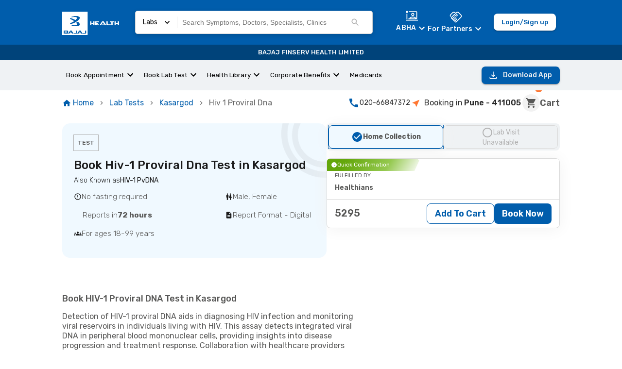

--- FILE ---
content_type: text/html; charset=utf-8
request_url: https://www.bajajfinservhealth.in/lab-tests/kasargod/hiv-1-proviral-dna
body_size: 35715
content:
<!DOCTYPE html><html lang="en"><head><meta charSet="utf-8"/><meta name="viewport" content="height=device-height,  width=device-width, initial-scale=1.0,  minimum-scale=1.0, maximum-scale=1.0, user-scalable=no"/><style id="qui-styles">body.light-theme{--color-gray-100: #F2F2F2;--color-gray-200: #DADADA;--color-gray-300: #B3B3B3;--color-gray-400: #575756;--color-gray-500: #2B2B2B;--color-gray-600: #1A1A1A;--color-info-100: #E0F2FF;--color-info-200: #8BC0EF;--color-info-300: #458ECE;--color-info-400: #005DAC;--color-info-500: #00437A;--color-info-600: #002747;--color-black: #000000;--color-error-100: #FBE4E5;--color-error-200: #F08F94;--color-error-300: #E96269;--color-error-400: #DA1E28;--color-error-500: #B31921;--color-error-600: #861319;--color-white: #ffffff;--color-accent-100: #EFF2F4;--color-accent-200: #D2DAE0;--color-accent-300: #B3C2CB;--color-accent-400: #95AAB6;--color-accent-500: #5E7888;--color-accent-600: #495D6A;--color-caution-100: #FFF3E0;--color-caution-200: #FEE0AE;--color-caution-300: #FDB849;--color-caution-400: #FDA416;--color-caution-500: #CF8612;--color-caution-600: #9F680E;--color-primary-100: #F0F9FF;--color-primary-200: #C9E2F8;--color-primary-300: #458ECE;--color-primary-400: #005DAC;--color-primary-500: #00437A;--color-primary-600: #002747;--color-success-100: #E8FCCF;--color-success-200: #B7DB89;--color-success-300: #95C950;--color-success-400: #64A70B;--color-success-500: #568F0A;--color-success-600: #3C6407;--color-tertiary-100: #FFF3E0;--color-tertiary-200: #FEE0AE;--color-tertiary-300: #FDB849;--color-tertiary-400: #FDA416;--color-tertiary-500: #CF8612;--color-tertiary-600: #9F680E;--color-secondary-100: #FFDDCC;--color-secondary-200: #FFBB99;--color-secondary-300: #FF7733;--color-secondary-400: #FF5500;--color-secondary-500: #CC4400;--color-secondary-600: #993300;--color-primary-xxLight:var(--color-primary-100);--color-primary-xLight:var(--color-primary-200);--color-primary-light:var(--color-primary-300);--color-primary:var(--color-primary-400);--color-primary-dark:var(--color-primary-500);--color-primary-xDark:var(--color-primary-600);--color-primary-xxDark:var(--color-primary-600);--color-primaryContrast-xxLight:var(--color-gray-100);--color-primaryContrast-xLight:var(--color-gray-200);--color-primaryContrast-light:var(--color-gray-300);--color-primaryContrast:var(--color-gray-400);--color-primaryContrast-dark:var(--color-gray-500);--color-primaryContrast-xDark:var(--color-gray-600);--color-primaryContrast-xxDark:var(--color-gray-600);--color-secondary-xxLight:var(--color-secondary-100);--color-secondary-xLight:var(--color-secondary-200);--color-secondary-light:var(--color-secondary-300);--color-secondary:var(--color-secondary-400);--color-secondary-dark:var(--color-secondary-500);--color-secondary-xDark:var(--color-secondary-600);--color-secondary-xxDark:var(--color-secondary-600);--color-secondaryContrast-xxLight:var(--color-gray-100);--color-secondaryContrast-xLight:var(--color-gray-200);--color-secondaryContrast-light:var(--color-gray-300);--color-secondaryContrast:var(--color-gray-400);--color-secondaryContrast-dark:var(--color-gray-500);--color-secondaryContrast-xDark:var(--color-gray-600);--color-secondaryContrast-xxDark:var(--color-gray-600);--color-accent-xxLight:var(--color-tertiary-100);--color-accent-xLight:var(--color-tertiary-200);--color-accent-light:var(--color-tertiary-300);--color-accent:var(--color-tertiary-400);--color-accent-dark:var(--color-tertiary-500);--color-accent-xDark:var(--color-tertiary-600);--color-accent-xxDark:var(--color-tertiary-600);--color-accentContrast-xxLight:var(--color-gray-100);--color-accentContrast-xLight:var(--color-gray-200);--color-accentContrast-light:var(--color-gray-300);--color-accentContrast:var(--color-gray-400);--color-accentContrast-dark:var(--color-gray-500);--color-accentContrast-xDark:var(--color-gray-600);--color-accentContrast-xxDark:var(--color-gray-600);--color-analogous2-xxLight:var(--color-accent-100);--color-analogous2-xLight:var(--color-accent-200);--color-analogous2-light:var(--color-accent-300);--color-analogous2:var(--color-accent-400);--color-analogous2-dark:var(--color-accent-500);--color-analogous2-xDark:var(--color-accent-600);--color-analogous2-xxDark:var(--color-accent-600);--color-bg-primary-xxLight:var(--color-gray-100);--color-bg-primary-xLight:var(--color-gray-200);--color-bg-primary-light:var(--color-gray-300);--color-bg-primary:var(--color-gray-400);--color-bg-primary-dark:var(--color-gray-500);--color-bg-primary-xDark:var(--color-gray-100);--color-bg-primary-xxDark:var(--color-gray-100);--color-bg-neutral-xxLight:var(--color-gray-100);--color-bg-neutral-xLight:var(--color-gray-200);--color-bg-neutral-light:var(--color-gray-300);--color-bg-neutral:var(--color-gray-400);--color-bg-neutral-dark:var(--color-gray-500);--color-bg-neutral-xDark:var(--color-gray-100);--color-bg-neutral-xxDark:var(--color-gray-100);--color-bg-disabled-xxLight:var(--color-gray-100);--color-bg-disabled-xLight:var(--color-gray-200);--color-bg-disabled-light:var(--color-gray-300);--color-bg-disabled:var(--color-gray-400);--color-bg-disabled-dark:var(--color-gray-500);--color-bg-disabled-xDark:var(--color-gray-100);--color-bg-disabled-xxDark:var(--color-gray-100);--color-text-primary-xxLight:var(--color-gray-100);--color-text-primary-xLight:var(--color-gray-200);--color-text-primary-light:var(--color-gray-300);--color-text-primary:var(--color-gray-400);--color-text-primary-dark:var(--color-gray-500);--color-text-primary-xDark:var(--color-gray-100);--color-text-primary-xxDark:var(--color-gray-100);--color-text-neutral-xxLight:var(--color-gray-100);--color-text-neutral-xLight:var(--color-gray-200);--color-text-neutral-light:var(--color-gray-300);--color-text-neutral:var(--color-gray-400);--color-text-neutral-dark:var(--color-gray-500);--color-text-neutral-xDark:var(--color-gray-100);--color-text-neutral-xxDark:var(--color-gray-100);--color-text-disabled-xxLight:var(--color-gray-100);--color-text-disabled-xLight:var(--color-gray-200);--color-text-disabled-light:var(--color-gray-300);--color-text-disabled:var(--color-gray-400);--color-text-disabled-dark:var(--color-gray-500);--color-text-disabled-xDark:var(--color-gray-100);--color-text-disabled-xxDark:var(--color-gray-100);--color-info-xxLight:var(--color-info-100);--color-info-xLight:var(--color-info-200);--color-info-light:var(--color-info-300);--color-info:var(--color-info-400);--color-info-dark:var(--color-info-500);--color-info-xDark:var(--color-info-600);--color-info-xxDark:var(--color-info-600);--color-infoContrast-xxLight:var(--color-gray-100);--color-infoContrast-xLight:var(--color-gray-200);--color-infoContrast-light:var(--color-gray-300);--color-infoContrast:var(--color-gray-400);--color-infoContrast-dark:var(--color-gray-500);--color-infoContrast-xDark:var(--color-gray-600);--color-infoContrast-xxDark:var(--color-gray-600);--color-success-xxLight:var(--color-success-100);--color-success-xLight:var(--color-success-200);--color-success-light:var(--color-success-300);--color-success:var(--color-success-400);--color-success-dark:var(--color-success-500);--color-success-xDark:var(--color-success-100);--color-success-xxDark:var(--color-success-100);--color-successContrast-xxLight:var(--color-gray-100);--color-successContrast-xLight:var(--color-gray-200);--color-successContrast-light:var(--color-gray-300);--color-successContrast:var(--color-gray-400);--color-successContrast-dark:var(--color-gray-500);--color-successContrast-xDark:var(--color-gray-600);--color-successContrast-xxDark:var(--color-gray-600);--color-warning-xxLight:var(--color-caution-100);--color-warning-xLight:var(--color-caution-200);--color-warning-light:var(--color-caution-300);--color-warning:var(--color-caution-400);--color-warning-dark:var(--color-caution-500);--color-warning-xDark:var(--color-caution-600);--color-warning-xxDark:var(--color-caution-600);--color-warningContrast-xxLight:var(--color-gray-100);--color-warningContrast-xLight:var(--color-gray-200);--color-warningContrast-light:var(--color-gray-300);--color-warningContrast:var(--color-gray-400);--color-warningContrast-dark:var(--color-gray-500);--color-warningContrast-xDark:var(--color-gray-600);--color-warningContrast-xxDark:var(--color-gray-600);--color-error-xxLight:var(--color-error-100);--color-error-xLight:var(--color-error-200);--color-error-light:var(--color-error-300);--color-error:var(--color-error-400);--color-error-dark:var(--color-error-500);--color-error-xDark:var(--color-error-600);--color-error-xxDark:var(--color-error-600);--color-errorContrast-xxLight:var(--color-gray-100);--color-errorContrast-xLight:var(--color-gray-200);--color-errorContrast-light:var(--color-gray-300);--color-errorContrast:var(--color-gray-400);--color-errorContrast-dark:var(--color-gray-500);--color-errorContrast-xDark:var(--color-gray-600);--color-errorContrast-xxDark:var(--color-gray-600);--color-grey:var(--color-gray-400);--color-border:var(--color-gray-400);--color-seperator:var(--color-gray-400);--font-primary: 'Rubik', sans-serif;--gradient-primary-ttb: linear-gradient(180deg, var(--color-primary-200), var(--color-primary-500));--gradient-primary-trtbl: linear-gradient(215deg, var(--color-primary-200), var(--color-primary-500));--gradient-primary-rtl: linear-gradient(270deg, var(--color-primary-200), var(--color-primary-500));--gradient-primary-brttl: linear-gradient(315deg, var(--color-primary-200), var(--color-primary-500));--gradient-primary-btt: linear-gradient(360deg, var(--color-primary-200), var(--color-primary-500));--gradient-primary-blttr: linear-gradient(45deg, var(--color-primary-200), var(--color-primary-500));--gradient-primary-ltr: linear-gradient(90deg, var(--color-primary-200), var(--color-primary-500));--gradient-primary-tltbr: linear-gradient(135deg, var(--color-primary-200), var(--color-primary-500));--gradient-primary-radialIn: radial-gradient(var(--color-primary-200), var(--color-primary-500));--gradient-primary-radialOut: radial-gradient(var(--color-primary-500), var(--color-primary-200));--gradient-secondary-ttb: linear-gradient(180deg, var(--color-secondary-200), var(--color-secondary-500));--gradient-secondary-trtbl: linear-gradient(215deg, var(--color-secondary-200), var(--color-secondary-500));--gradient-secondary-rtl: linear-gradient(270deg, var(--color-secondary-200), var(--color-secondary-500));--gradient-secondary-brttl: linear-gradient(315deg, var(--color-secondary-200), var(--color-secondary-500));--gradient-secondary-btt: linear-gradient(360deg, var(--color-secondary-200), var(--color-secondary-500));--gradient-secondary-blttr: linear-gradient(45deg, var(--color-secondary-200), var(--color-secondary-500));--gradient-secondary-ltr: linear-gradient(90deg, var(--color-secondary-200), var(--color-secondary-500));--gradient-secondary-tltbr: linear-gradient(135deg, var(--color-secondary-200), var(--color-secondary-500));--gradient-secondary-radialIn: radial-gradient(var(--color-secondary-200), var(--color-secondary-500));--gradient-secondary-radialOut: radial-gradient(var(--color-secondary-500), var(--color-secondary-200));--gradient-accent-ttb: linear-gradient(180deg, var(--color-accent-200), var(--color-accent-500));--gradient-accent-trtbl: linear-gradient(215deg, var(--color-accent-200), var(--color-accent-500));--gradient-accent-rtl: linear-gradient(270deg, var(--color-accent-200), var(--color-accent-500));--gradient-accent-brttl: linear-gradient(315deg, var(--color-accent-200), var(--color-accent-500));--gradient-accent-btt: linear-gradient(360deg, var(--color-accent-200), var(--color-accent-500));--gradient-accent-blttr: linear-gradient(45deg, var(--color-accent-200), var(--color-accent-500));--gradient-accent-ltr: linear-gradient(90deg, var(--color-accent-200), var(--color-accent-500));--gradient-accent-tltbr: linear-gradient(135deg, var(--color-accent-200), var(--color-accent-500));--gradient-accent-radialIn: radial-gradient(var(--color-accent-200), var(--color-accent-500));--gradient-accent-radialOut: radial-gradient(var(--color-accent-500), var(--color-accent-200));--gradient-tertiary-ttb: linear-gradient(180deg, var(--color-tertiary-200), var(--color-tertiary-500));--gradient-tertiary-trtbl: linear-gradient(215deg, var(--color-tertiary-200), var(--color-tertiary-500));--gradient-tertiary-rtl: linear-gradient(270deg, var(--color-tertiary-200), var(--color-tertiary-500));--gradient-tertiary-brttl: linear-gradient(315deg, var(--color-tertiary-200), var(--color-tertiary-500));--gradient-tertiary-btt: linear-gradient(360deg, var(--color-tertiary-200), var(--color-tertiary-500));--gradient-tertiary-blttr: linear-gradient(45deg, var(--color-tertiary-200), var(--color-tertiary-500));--gradient-tertiary-ltr: linear-gradient(90deg, var(--color-tertiary-200), var(--color-tertiary-500));--gradient-tertiary-tltbr: linear-gradient(135deg, var(--color-tertiary-200), var(--color-tertiary-500));--gradient-tertiary-radialIn: radial-gradient(var(--color-tertiary-200), var(--color-tertiary-500));--gradient-tertiary-radialOut: radial-gradient(var(--color-tertiary-500), var(--color-tertiary-200));}</style><link rel="preload" href="https://cmsuatstor.blob.core.windows.net/cms-uat/assets/Bajaj_Finserv_Logo_Reverse_1_9d2f0dd77d.webp" as="image" fetchpriority="high"/><script type="application/ld+json">{
    "@context": "https://schema.org",
    "@type": "BreadcrumbList",
    "itemListElement": [
        {
            "@type": "ListItem",
            "position": 1,
            "name": "Home",
            "item": "https://www.bajajfinservhealth.in"
        },
        {
            "@type": "ListItem",
            "position": 2,
            "name": "Lab Tests",
            "item": "https://www.bajajfinservhealth.in/lab-tests"
        },
        {
            "@type": "ListItem",
            "position": 3,
            "name": "Kasargod",
            "item": "https://www.bajajfinservhealth.in/lab-tests/kasargod"
        },
        {
            "@type": "ListItem",
            "position": 4,
            "name": "Hiv 1 Proviral Dna"
        }
    ]
}</script><title>Book HIV-1 Proviral DNA Test in Kasargod – Lowest Price, Sample Collection at Home &amp; Trusted Labs</title><meta property="og:title" content="Book HIV-1 Proviral DNA Test in Kasargod – Lowest Price, Sample Collection at Home &amp; Trusted Labs"/><link rel="icon" href="/favicon.ico"/><meta property="og:image" content="/static/icons/icon_x192.png"/><link rel="canonical" href="https://www.bajajfinservhealth.in/lab-tests/kasargod/hiv-1-proviral-dna"/><style>
html,
body,
#__next {
	min-height: 100%;
	margin: 0;
	padding: 0;
}

html,
body{
	// overflow-x: hidden;
}

@view-transition {
    navigation: auto;
}

@keyframes move-out {
    from {
        transform: translateX(0);
    }

    to {
        transform: translateX(-100%);
    }
}

@keyframes move-in {
    from {
        transform: translateX(100%);
    }

    to {
        transform: translateX(0);
    }
}

::view-transition-old(root) {
	will-change: transform;
	animation: move-out 400ms ease both;
}
::view-transition-new(root) {
	will-change: transform;
	animation: move-in 400ms ease both;
}
</style><script type="application/ld+json">{
    "@context": "https://schema.org/",
    "@type": "Product",
    "image": "",
    "url": "https://www.bajajfinservhealth.in/lab-tests/kasargod/hiv-1-proviral-dna",
    "name": "HIV-1 Proviral DNA",
    "description": "Detection of HIV-1 proviral DNA aids in diagnosing HIV infection and monitoring viral reservoirs in individuals living with HIV. This assay detects integrated viral DNA in peripheral blood mononuclear cells, providing insights into disease progression and treatment response. Collaboration with healthcare providers ensures accurate interpretation and facilitates personalized treatment approaches, including antiretroviral therapy optimization and monitoring for virological failure.",
    "brand": {
        "@type": "Brand",
        "name": "Bajaj Finserv Health"
    },
    "offers": {
        "@type": "AggregateOffer",
        "priceCurrency": "INR",
        "itemCondition": "New",
        "availability": "InStock",
        "lowPrice": "5295",
        "highPrice": "5295",
        "offers": [
            {
                "@type": "Offer",
                "priceCurrency": "INR",
                "price": 5295,
                "url": "https://www.bajajfinservhealth.in/lab-tests/kasargod/hiv-1-proviral-dna?provider_id=0c0e08a4a4c144e0972f03b0fa565323",
                "seller": {
                    "@type": "Organization",
                    "name": "Healthians"
                }
            }
        ]
    }
}</script><script type="application/ld+json">{
    "@context": "https://schema.org/",
    "@type": "MedicalTest",
    "@id": "MedicalTest",
    "alternateName": "HIV-1 Proviral DNA",
    "description": "Detection of HIV-1 proviral DNA aids in diagnosing HIV infection and monitoring viral reservoirs in individuals living with HIV. This assay detects integrated viral DNA in peripheral blood mononuclear cells, providing insights into disease progression and treatment response. Collaboration with healthcare providers ensures accurate interpretation and facilitates personalized treatment approaches, including antiretroviral therapy optimization and monitoring for virological failure."
}</script><script type="application/ld+json">{
    "@context": "https://schema.org/",
    "@type": "Action",
    "name": "Book HIV-1 Proviral DNA",
    "description": "Detection of HIV-1 proviral DNA aids in diagnosing HIV infection and monitoring viral reservoirs in individuals living with HIV. This assay detects integrated viral DNA in peripheral blood mononuclear cells, providing insights into disease progression and treatment response. Collaboration with healthcare providers ensures accurate interpretation and facilitates personalized treatment approaches, including antiretroviral therapy optimization and monitoring for virological failure.",
    "target": {
        "@type": "EntryPoint",
        "urlTemplate": "https://www.bajajfinservhealth.in/lab-tests/kasargod/hiv-1-proviral-dna"
    },
    "instrument": {
        "@type": "Thing",
        "name": "HIV-1 Proviral DNA"
    },
    "agent": {
        "@type": "Organization",
        "name": "Bajaj Finserv Health",
        "url": "https://www.bajajfinservhealth.in/backend"
    },
    "object": {
        "@type": "MedicalTest",
        "name": "HIV-1 Proviral DNA",
        "url": "https://www.bajajfinservhealth.in/lab-tests/kasargod/hiv-1-proviral-dna",
        "description": "Detection of HIV-1 proviral DNA aids in diagnosing HIV infection and monitoring viral reservoirs in individuals living with HIV. This assay detects integrated viral DNA in peripheral blood mononuclear cells, providing insights into disease progression and treatment response. Collaboration with healthcare providers ensures accurate interpretation and facilitates personalized treatment approaches, including antiretroviral therapy optimization and monitoring for virological failure."
    }
}</script><script type="application/ld+json">{
    "@context": "https://schema.org/",
    "@type": "WebSite",
    "name": "Bajaj Finserv Health",
    "url": "https://www.bajajfinservhealth.in/lab-tests"
}</script><meta name="next-head-count" content="15"/><link rel="preconnect" href="https://assets.bajajfinservhealth.in" crossorigin=""/><link rel="preconnect" href="https://bajajfinservhealth.azureedge.net" crossorigin=""/><meta name="theme-color" content="#005DAC"/><meta name="apple-mobile-web-app-capable" content="yes"/><meta name="apple-mobile-web-app-status-bar-style" content="black"/><meta name="apple-mobile-web-app-title" content="Bajaj Finserv Health"/><link rel="preconnect" href="https://www.google-analytics.com" crossorigin=""/><link rel="dns-prefetch" href="https://www.google-analytics.com"/><link rel="preconnect" href="https://www.googletagmanager.com" crossorigin=""/><link rel="dns-prefetch" href="https://www.googletagmanager.com"/><link rel="stylesheet" data-href="https://fonts.googleapis.com/css2?family=Rubik:ital,wght@0,300;0,400;0,500;0,600;0,700;0,800;0,900;1,300;1,400;1,500;1,600;1,700;1,800;1,900&amp;display=swap"/><style data-emotion="e-css-global 1hpvqua">a{-webkit-touch-callout:none;}@media screen and (max-width: 600px){*{-webkit-user-select:none;-moz-user-select:none;-ms-user-select:none;-webkit-user-select:none;-moz-user-select:none;-ms-user-select:none;user-select:none;-webkit-touch-callout:none;}}</style><style data-emotion="e-css-global 1x3etjl">*,:after,:before{box-sizing:border-box;border:0 solid var(--color-accent-100);}fieldset{border-width:1px;}body{font-family:Rubik;font-size:0.875rem;color:var(--color-gray-500);}button{background-color:transparent;padding:0;outline:none;font-family:inherit;}dl,dt,dd{margin:0;padding:0;}body{--color-black:#000000;--color-white:#ffffff;--color-transparent:transparent;--color-currentColor:currentColor;--color-inherit:inherit;--color-shaded:#57565630;--color-primary-100:#F0F9FF;--color-primary-200:#C9E2F8;--color-primary-300:#9EC2E4;--color-primary-400:#005DAC;--color-primary-500:#00437A;--color-primary-600:#002747;--color-secondary-100:#FFEEE5;--color-secondary-200:#FFBB99;--color-secondary-300:#FF7733;--color-secondary-400:#FF5500;--color-secondary-500:#CC4400;--color-secondary-600:#993300;--color-tertiary-100:#FFF3E0;--color-tertiary-200:#FEE0AE;--color-tertiary-300:#FDB849;--color-tertiary-400:#FDA416;--color-tertiary-500:#CF8612;--color-tertiary-600:#9F680E;--color-success-100:#E8FCCF;--color-success-200:#B7DB89;--color-success-300:#95C950;--color-success-400:#64A70B;--color-success-500:#568F0A;--color-success-600:#3C6407;--color-error-100:#FCEDEE;--color-error-200:#F08F94;--color-error-300:#E96269;--color-error-400:#DA1E28;--color-error-500:#B31921;--color-error-600:#861319;--color-caution-100:#FFF3E0;--color-caution-200:#FEE0AE;--color-caution-300:#FDB849;--color-caution-400:#FDA416;--color-caution-500:#CF8612;--color-caution-600:#9F680E;--color-gray-100:#F2F2F2;--color-gray-200:#DADADA;--color-gray-300:#B3B3B3;--color-gray-400:#575756;--color-gray-500:#2B2B2B;--color-gray-600:#1A1A1A;--color-accent-100:#EFF2F4;--color-accent-200:#D2DAE0;--color-accent-300:#B3C2CB;--color-accent-400:#95AAB6;--color-accent-500:#5E7888;--color-accent-600:#495D6A;--color-info-100:#E0F2FF;--color-info-200:#8BC0EF;--color-info-300:#458ECE;--color-info-400:#005DAC;--color-info-500:#00437A;--color-info-600:#002747;}</style><style data-emotion="e-css-global animation-wiooy9">@-webkit-keyframes animation-wiooy9{0%{-webkit-transform:translateX(-100%);-moz-transform:translateX(-100%);-ms-transform:translateX(-100%);transform:translateX(-100%);}50%{-webkit-transform:translateX(100%);-moz-transform:translateX(100%);-ms-transform:translateX(100%);transform:translateX(100%);}100%{-webkit-transform:translateX(100%);-moz-transform:translateX(100%);-ms-transform:translateX(100%);transform:translateX(100%);}}@keyframes animation-wiooy9{0%{-webkit-transform:translateX(-100%);-moz-transform:translateX(-100%);-ms-transform:translateX(-100%);transform:translateX(-100%);}50%{-webkit-transform:translateX(100%);-moz-transform:translateX(100%);-ms-transform:translateX(100%);transform:translateX(100%);}100%{-webkit-transform:translateX(100%);-moz-transform:translateX(100%);-ms-transform:translateX(100%);transform:translateX(100%);}}</style><style data-emotion="e-css-global animation-c7515d">@-webkit-keyframes animation-c7515d{0%{opacity:1;}50%{opacity:0.4;}100%{opacity:1;}}@keyframes animation-c7515d{0%{opacity:1;}50%{opacity:0.4;}100%{opacity:1;}}</style><style data-emotion="e-css-global 1prfaxn">@-webkit-keyframes mui-auto-fill{from{display:block;}}@keyframes mui-auto-fill{from{display:block;}}@-webkit-keyframes mui-auto-fill-cancel{from{display:block;}}@keyframes mui-auto-fill-cancel{from{display:block;}}</style><style data-emotion="e-css-global animation-7ehxyp">@-webkit-keyframes animation-7ehxyp{from{-webkit-transform:translateX(0);-moz-transform:translateX(0);-ms-transform:translateX(0);transform:translateX(0);}to{-webkit-transform:translateX(-100%);-moz-transform:translateX(-100%);-ms-transform:translateX(-100%);transform:translateX(-100%);}}@keyframes animation-7ehxyp{from{-webkit-transform:translateX(0);-moz-transform:translateX(0);-ms-transform:translateX(0);transform:translateX(0);}to{-webkit-transform:translateX(-100%);-moz-transform:translateX(-100%);-ms-transform:translateX(-100%);transform:translateX(-100%);}}</style><style data-emotion="e-css gipw5 asnqha lfji8q 1nmvekb 1v68q29 tudnwb lkj6uu 72wj22 5v3yca 1fei1mb q7mezt fy02gk f4aelx i17w0h jiz7h 9vvidj 1g1rfk2 1qomykv 5r1xad 1xatidk 69qv2l va1q7b ewbur4 ehj0s3 1kb9x9n nq3dds i4j56q 7kc1p9 1ltboni n9kbaq 4le3px 1p6r8p 180v0vz vbc37u rkv47p 13v8hqu 16s77uh 1ygddt1 1h4iirn 1p4m3x3 6psm3u 51eq8m 1bi0obv 8dnz0q 1nd5pgh 1l6e05h ypd4tg rf7oyg 1avdqf9 1lz7xa4 1y78hd9 1glomhx 1ejzw5n t2rxql xrxtq 17ucxzp 1kstx82 ih7oan 5uaukj-header-2 1e0an6u-paper znrerm bo96ot-header-4 1c2s9m6-svg 49qqkw-body-1 i6bazn ispzqx fjdedd-sub-heading-1 1nxnix2-svg 1njrrex-body-1 1nfp8sx 11kowc2 12i08eh 1lavdk0 1cnlkhd h592s7 o2j9ze 1bsxslu-body-1 1ixn3jc-body-1 k9scax 1vlc0ar-label-4 71905l-ripple 1uh7fko-header-2 xncujl 1fq071j 9mb1re mx7sn4-svg 1ud833i izvplv 1aafi02 1pumf0b 1jdgxfc-header-4-header-4-sub-heading-1 1lu7lu8 1p8mnmy 36665u-body-1 1x3e1eo-header-4-header-4 1i1mo2r 1vrf2qt cg6zno 5bw1a2 nmrntl x0gtvt bfczj7-header-4 1pjrvi1 1mfqb2z cyoh1g ro6k4f 7cg6yd 2p514d bra8j3 8i8ui1 cgnntm 80vunq 1jzln53-header-3 1gq1g5q-sub-heading-1 1otjm4b 1gayy10 1i3ggw2 14zo6wt onxant 1ld2q9x 1lgzd4u 1u8qly9 yueibl qsvkjt jcm2c8 8x10x5 e8reoh kc1py3 6u53z6 f39z 70bshn jlcc5v-header-3 1anx9uu 123spcd 1p6a4jf 1pknc4g 66vicj 13f7pkg 1jww9ar-paper l8t77s xcjc3m 1p30cfk vsfmem-label-4 wo7imf-header-3 jkmrlt-label-2 18cu71d 1rk3j01 1g35bno 3xqqlc-label-2 1huyaj bybq9u 1xc8218-body-1 4je6ax 1yz65ny 19rsx8s 1ubvtfw w5j73v nvlgnn-body-2-header-4 9jchtd 1l1w996 w8sqnb">.e-css-gipw5{background:var(--color-white);}.e-css-asnqha{color:rgba(0, 0, 0, 0.6);z-index:15;top:0;left:auto;right:0;width:100%;min-width:320px;display:-webkit-box;display:-webkit-flex;display:-ms-flexbox;display:flex;z-index:1100;box-sizing:border-box;-webkit-flex-shrink:0;-ms-flex-negative:0;flex-shrink:0;-webkit-flex-direction:column;-ms-flex-direction:column;flex-direction:column;background-color:var(--color-primary-400);min-height:75px;max-height:-webkit-max-content;max-height:-moz-max-content;max-height:max-content;position:-webkit-sticky;position:sticky;color:rgba(0, 0, 0, 0.6);box-shadow:0 0 0 0;}.e-css-asnqha>*{white-space:nowrap;margin:auto 0;}.e-css-lfji8q{display:-webkit-box;display:-webkit-flex;display:-ms-flexbox;display:flex;position:relative;-webkit-align-items:center;-webkit-box-align:center;-ms-flex-align:center;align-items:center;min-height:56px;width:100%;}.e-css-1nmvekb{display:-webkit-box;display:-webkit-flex;display:-ms-flexbox;display:flex;-webkit-align-items:start;-webkit-box-align:start;-ms-flex-align:start;align-items:start;-webkit-flex-direction:column;-ms-flex-direction:column;flex-direction:column;margin:0.9rem 0 0.25rem;overflow:hidden;max-width:100%;}@media (max-width: 900px){.e-css-1nmvekb{-webkit-flex:1;-ms-flex:1;flex:1;}}.e-css-1v68q29{margin-right:1.25rem;outline:none;}@media (max-width: 900px){.e-css-1v68q29{position:relative;outline:none;}.e-css-1v68q29 >svg{position:relative;}}.e-css-tudnwb{position:relative;margin-right:10px;-webkit-transition:width 0.2s ease;transition:width 0.2s ease;}@media (max-width: 372px){.e-css-tudnwb{margin-right:0!important;}}@media (min-width: 768px){.e-css-tudnwb{right:19px;left:0;}}.e-css-lkj6uu{width:100%;display:-webkit-box;display:-webkit-flex;display:-ms-flexbox;display:flex;-webkit-flex:1;-ms-flex:1;flex:1;margin-right:40px;}.e-css-72wj22{position:-webkit-sticky;position:sticky;top:0;z-index:2;width:100%;padding:10px 0px;}.e-css-5v3yca{background:white;border:solid 0.5px lightgrey;border-radius:5px;padding:5px 15px;display:-webkit-box;display:-webkit-flex;display:-ms-flexbox;display:flex;-webkit-box-pack:start;-ms-flex-pack:start;-webkit-justify-content:flex-start;justify-content:flex-start;-webkit-align-items:center;-webkit-box-align:center;-ms-flex-align:center;align-items:center;max-height:48px;color:black;background-color:var(--color-white);}@media (min-width: 600px){.e-css-5v3yca{box-shadow:0 3px 10px 0 rgba(0, 0, 0, 0.16);}}.e-css-1fei1mb{display:-webkit-box;display:-webkit-flex;display:-ms-flexbox;display:flex;-webkit-box-pack:center;-ms-flex-pack:center;-webkit-justify-content:center;justify-content:center;-webkit-align-items:center;-webkit-box-align:center;-ms-flex-align:center;align-items:center;cursor:pointer;}.e-css-1fei1mb p{margin:0;}.e-css-1fei1mb svg{margin:0 10px;width:20px;}.e-css-q7mezt{-webkit-user-select:none;-moz-user-select:none;-ms-user-select:none;user-select:none;width:1em;height:1em;display:inline-block;-webkit-flex-shrink:0;-ms-flex-negative:0;flex-shrink:0;-webkit-transition:fill 200ms cubic-bezier(0.4, 0, 0.2, 1) 0ms;transition:fill 200ms cubic-bezier(0.4, 0, 0.2, 1) 0ms;fill:currentColor;font-size:1.5rem;}.e-css-fy02gk{margin:0;-webkit-flex-shrink:0;-ms-flex-negative:0;flex-shrink:0;border-width:0;border-style:solid;border-color:rgba(0, 0, 0, 0.12);border-bottom-width:thin;height:100%;border-bottom-width:0;border-right-width:thin;-webkit-align-self:stretch;-ms-flex-item-align:stretch;align-self:stretch;height:auto;}.e-css-f4aelx{-webkit-flex:1;-ms-flex:1;flex:1;}.e-css-i17w0h{display:-webkit-box;display:-webkit-flex;display:-ms-flexbox;display:flex;-webkit-flex-direction:column;-ms-flex-direction:column;flex-direction:column;-webkit-align-items:center;-webkit-box-align:center;-ms-flex-align:center;align-items:center;-webkit-box-pack:center;-ms-flex-pack:center;-webkit-justify-content:center;justify-content:center;margin:auto;position:relative;}.e-css-jiz7h{display:-webkit-box;display:-webkit-flex;display:-ms-flexbox;display:flex;width:100%;-webkit-box-pack:start;-ms-flex-pack:start;-webkit-justify-content:flex-start;justify-content:flex-start;-webkit-align-items:center;-webkit-box-align:center;-ms-flex-align:center;align-items:center;}.e-css-jiz7h input{border:none;-webkit-flex:1;-ms-flex:1;flex:1;padding:10px;width:100%;background:transparent;}.e-css-jiz7h input:hover,.e-css-jiz7h input:focus{outline:none;}.e-css-9vvidj{font-size:14px;line-height:18px;font-weight:400;color:var(--color-gray-500);}@media (max-width: 900px){.e-css-9vvidj::-webkit-input-placeholder{color:var(--color-gray-300);text-overflow:ellipsis;}.e-css-9vvidj::-moz-placeholder{color:var(--color-gray-300);text-overflow:ellipsis;}.e-css-9vvidj:-ms-input-placeholder{color:var(--color-gray-300);text-overflow:ellipsis;}.e-css-9vvidj::placeholder{color:var(--color-gray-300);text-overflow:ellipsis;}}.e-css-1g1rfk2{-webkit-user-select:none;-moz-user-select:none;-ms-user-select:none;user-select:none;width:1em;height:1em;display:inline-block;-webkit-flex-shrink:0;-ms-flex-negative:0;flex-shrink:0;-webkit-transition:fill 200ms cubic-bezier(0.4, 0, 0.2, 1) 0ms;transition:fill 200ms cubic-bezier(0.4, 0, 0.2, 1) 0ms;fill:currentColor;font-size:1.5rem;color:#005DAC;cursor:pointer;color:var(--color-gray-300);width:20px;height:20px;margin-right:10px;}.e-css-1qomykv{margin-left:auto;display:-webkit-box;display:-webkit-flex;display:-ms-flexbox;display:flex;gap:1rem;height:3rem;-webkit-box-pack:space-around;-ms-flex-pack:space-around;-webkit-justify-content:space-around;justify-content:space-around;-webkit-align-items:center;-webkit-box-align:center;-ms-flex-align:center;align-items:center;padding:0.25rem 0.5rem;}@media (max-width: 900px){.e-css-1qomykv{gap:0.25rem;}}.e-css-5r1xad .MuiPopper-root{z-index:1000;}.e-css-5r1xad .MuiPaper-root{padding:3px 20px 0px 20px;max-width:360px;}.e-css-5r1xad .MuiList-root{padding-bottom:0px;}.e-css-5r1xad .MuiMenuItem-root{font-size:0.825rem;padding:4px 0;min-height:28px;text-wrap:wrap;}.e-css-5r1xad a{-webkit-text-decoration:none;text-decoration:none;color:var(--color-black);}.e-css-1xatidk{display:-webkit-box;display:-webkit-flex;display:-ms-flexbox;display:flex;-webkit-align-items:center;-webkit-box-align:center;-ms-flex-align:center;align-items:center;-webkit-flex-direction:column;-ms-flex-direction:column;flex-direction:column;-webkit-box-pack:space-around;-ms-flex-pack:space-around;-webkit-justify-content:space-around;justify-content:space-around;color:#ffff;}.e-css-1xatidk button{margin-top:-1px;padding:0;color:#ffff;font-size:14px;font-weight:500;line-height:18px;letter-spacing:0.01em;text-align:center;}.e-css-69qv2l{display:-webkit-inline-box;display:-webkit-inline-flex;display:-ms-inline-flexbox;display:inline-flex;-webkit-align-items:center;-webkit-box-align:center;-ms-flex-align:center;align-items:center;-webkit-box-pack:center;-ms-flex-pack:center;-webkit-justify-content:center;justify-content:center;position:relative;box-sizing:border-box;-webkit-tap-highlight-color:transparent;background-color:transparent;outline:0;border:0;margin:0;border-radius:0;padding:0;cursor:pointer;-webkit-user-select:none;-moz-user-select:none;-ms-user-select:none;user-select:none;vertical-align:middle;-moz-appearance:none;-webkit-appearance:none;-webkit-text-decoration:none;text-decoration:none;color:inherit;text-transform:none;font-family:Rubik,sans-serif;font-weight:500;font-size:0.875rem;line-height:1.75;min-width:64px;padding:6px 16px;border:0;border-radius:4px;-webkit-transition:background-color 250ms cubic-bezier(0.4, 0, 0.2, 1) 0ms,box-shadow 250ms cubic-bezier(0.4, 0, 0.2, 1) 0ms,border-color 250ms cubic-bezier(0.4, 0, 0.2, 1) 0ms,color 250ms cubic-bezier(0.4, 0, 0.2, 1) 0ms;transition:background-color 250ms cubic-bezier(0.4, 0, 0.2, 1) 0ms,box-shadow 250ms cubic-bezier(0.4, 0, 0.2, 1) 0ms,border-color 250ms cubic-bezier(0.4, 0, 0.2, 1) 0ms,color 250ms cubic-bezier(0.4, 0, 0.2, 1) 0ms;padding:6px 8px;color:var(--variant-textColor);background-color:var(--variant-textBg);--variant-textColor:#005DAC;--variant-outlinedColor:#005DAC;--variant-outlinedBorder:rgba(0, 93, 172, 0.5);--variant-containedColor:#F2F2F2;--variant-containedBg:#005DAC;-webkit-transition:background-color 250ms cubic-bezier(0.4, 0, 0.2, 1) 0ms,box-shadow 250ms cubic-bezier(0.4, 0, 0.2, 1) 0ms,border-color 250ms cubic-bezier(0.4, 0, 0.2, 1) 0ms;transition:background-color 250ms cubic-bezier(0.4, 0, 0.2, 1) 0ms,box-shadow 250ms cubic-bezier(0.4, 0, 0.2, 1) 0ms,border-color 250ms cubic-bezier(0.4, 0, 0.2, 1) 0ms;}.e-css-69qv2l::-moz-focus-inner{border-style:none;}.e-css-69qv2l.Mui-disabled{pointer-events:none;cursor:default;}@media print{.e-css-69qv2l{-webkit-print-color-adjust:exact;color-adjust:exact;}}.e-css-69qv2l:hover{-webkit-text-decoration:none;text-decoration:none;}.e-css-69qv2l.Mui-disabled{color:rgba(0, 0, 0, 0.26);}@media (hover: hover){.e-css-69qv2l:hover{--variant-containedBg:rgb(0, 65, 120);--variant-textBg:rgba(0, 93, 172, 0.04);--variant-outlinedBorder:#005DAC;--variant-outlinedBg:rgba(0, 93, 172, 0.04);}}.e-css-69qv2l.MuiButton-loading{color:transparent;}.e-css-va1q7b{display:-webkit-box;display:-webkit-flex;display:-ms-flexbox;display:flex;-webkit-flex-direction:column;-ms-flex-direction:column;flex-direction:column;-webkit-align-items:center;-webkit-box-align:center;-ms-flex-align:center;align-items:center;}.e-css-va1q7b svg{margin-top:-2px;}.e-css-ewbur4{display:-webkit-box;display:-webkit-flex;display:-ms-flexbox;display:flex;height:18px;-webkit-align-items:center;-webkit-box-align:center;-ms-flex-align:center;align-items:center;margin-top:1px;}.e-css-ewbur4 .MuiButton-root{background-color:var(--color-primary-400);padding:0;color:var(--color-white, #ffff);text-transform:capitalize;}.e-css-ewbur4 svg{color:var(--color-white);}.e-css-ehj0s3{display:-webkit-inline-box;display:-webkit-inline-flex;display:-ms-inline-flexbox;display:inline-flex;-webkit-align-items:center;-webkit-box-align:center;-ms-flex-align:center;align-items:center;-webkit-box-pack:center;-ms-flex-pack:center;-webkit-justify-content:center;justify-content:center;position:relative;box-sizing:border-box;-webkit-tap-highlight-color:transparent;background-color:transparent;outline:0;border:0;margin:0;border-radius:0;padding:0;cursor:pointer;-webkit-user-select:none;-moz-user-select:none;-ms-user-select:none;user-select:none;vertical-align:middle;-moz-appearance:none;-webkit-appearance:none;-webkit-text-decoration:none;text-decoration:none;color:inherit;text-transform:none;font-family:Rubik,sans-serif;font-weight:500;font-size:0.875rem;line-height:1.75;min-width:64px;padding:6px 16px;border:0;border-radius:4px;-webkit-transition:background-color 250ms cubic-bezier(0.4, 0, 0.2, 1) 0ms,box-shadow 250ms cubic-bezier(0.4, 0, 0.2, 1) 0ms,border-color 250ms cubic-bezier(0.4, 0, 0.2, 1) 0ms,color 250ms cubic-bezier(0.4, 0, 0.2, 1) 0ms;transition:background-color 250ms cubic-bezier(0.4, 0, 0.2, 1) 0ms,box-shadow 250ms cubic-bezier(0.4, 0, 0.2, 1) 0ms,border-color 250ms cubic-bezier(0.4, 0, 0.2, 1) 0ms,color 250ms cubic-bezier(0.4, 0, 0.2, 1) 0ms;padding:6px 8px;color:var(--variant-textColor);background-color:var(--variant-textBg);--variant-textColor:#005DAC;--variant-outlinedColor:#005DAC;--variant-outlinedBorder:rgba(0, 93, 172, 0.5);--variant-containedColor:#F2F2F2;--variant-containedBg:#005DAC;-webkit-transition:background-color 250ms cubic-bezier(0.4, 0, 0.2, 1) 0ms,box-shadow 250ms cubic-bezier(0.4, 0, 0.2, 1) 0ms,border-color 250ms cubic-bezier(0.4, 0, 0.2, 1) 0ms;transition:background-color 250ms cubic-bezier(0.4, 0, 0.2, 1) 0ms,box-shadow 250ms cubic-bezier(0.4, 0, 0.2, 1) 0ms,border-color 250ms cubic-bezier(0.4, 0, 0.2, 1) 0ms;background-color:transparent;color:var(--color-white, #ffff);text-transform:capitalize;border:0;display:-webkit-box;display:-webkit-flex;display:-ms-flexbox;display:flex;cursor:pointer;}.e-css-ehj0s3::-moz-focus-inner{border-style:none;}.e-css-ehj0s3.Mui-disabled{pointer-events:none;cursor:default;}@media print{.e-css-ehj0s3{-webkit-print-color-adjust:exact;color-adjust:exact;}}.e-css-ehj0s3:hover{-webkit-text-decoration:none;text-decoration:none;}.e-css-ehj0s3.Mui-disabled{color:rgba(0, 0, 0, 0.26);}@media (hover: hover){.e-css-ehj0s3:hover{--variant-containedBg:rgb(0, 65, 120);--variant-textBg:rgba(0, 93, 172, 0.04);--variant-outlinedBorder:#005DAC;--variant-outlinedBg:rgba(0, 93, 172, 0.04);}}.e-css-ehj0s3.MuiButton-loading{color:transparent;}.e-css-ehj0s3:hover{background-color:#0000000a;}.e-css-1kb9x9n{position:relative;height:auto;top:0;}.e-css-nq3dds{box-shadow:0 5px 5px -3px rgb(0 0 0 / 20%),0 8px 10px 1px rgb(0 0 0 / 14%),0 3px 14px 2px rgb(0 0 0 / 12%);border-radius:4px;color:rgba(0, 0, 0, 0.87);background-color:#fff;outline:0;position:absolute;min-height:16px;overflow-x:hidden;overflow-y:auto;opacity:1;-webkit-transform:none;-moz-transform:none;-ms-transform:none;transform:none;-webkit-transition:opacity 293ms cubic-bezier(0.4, 0, 0.2, 1) 0ms,-webkit-transform 195ms cubic-bezier(0.4, 0, 0.2, 1) 0ms;transition:opacity 293ms cubic-bezier(0.4, 0, 0.2, 1) 0ms,transform 195ms cubic-bezier(0.4, 0, 0.2, 1) 0ms;left:-128px;transform-origin:130px 0;display:none;padding:3px 10px;min-width:180px;right:0;z-index:1000;}.e-css-nq3dds >a{display:-webkit-box;display:-webkit-flex;display:-ms-flexbox;display:flex;-webkit-box-pack:start;-ms-flex-pack:start;-webkit-justify-content:flex-start;justify-content:flex-start;-webkit-text-decoration:none;text-decoration:none;line-height:1.5;white-space:nowrap;padding-top:9px;padding-bottom:9px;font-size:1em;min-width:260px;padding-left:25px;}@media (min-width: 600px){.e-css-nq3dds >a{min-height:auto;}}.e-css-nq3dds .MuiMenuItem-root{font-size:0.825rem;display:-webkit-box;display:-webkit-flex;display:-ms-flexbox;display:flex;gap:10px;padding:10px 0;}.e-css-i4j56q{display:-webkit-inline-box;display:-webkit-inline-flex;display:-ms-inline-flexbox;display:inline-flex;-webkit-align-items:center;-webkit-box-align:center;-ms-flex-align:center;align-items:center;-webkit-box-pack:center;-ms-flex-pack:center;-webkit-justify-content:center;justify-content:center;position:relative;box-sizing:border-box;-webkit-tap-highlight-color:transparent;background-color:transparent;outline:0;border:0;margin:0;border-radius:0;padding:0;cursor:pointer;-webkit-user-select:none;-moz-user-select:none;-ms-user-select:none;user-select:none;vertical-align:middle;-moz-appearance:none;-webkit-appearance:none;-webkit-text-decoration:none;text-decoration:none;color:inherit;font-family:Rubik,sans-serif;font-weight:400;font-size:1rem;line-height:1.5;display:-webkit-box;display:-webkit-flex;display:-ms-flexbox;display:flex;-webkit-box-pack:start;-ms-flex-pack:start;-webkit-justify-content:flex-start;justify-content:flex-start;-webkit-align-items:center;-webkit-box-align:center;-ms-flex-align:center;align-items:center;position:relative;-webkit-text-decoration:none;text-decoration:none;min-height:48px;padding-top:6px;padding-bottom:6px;box-sizing:border-box;white-space:nowrap;padding-left:16px;padding-right:16px;border-bottom:1px solid rgba(0, 0, 0, 0.12);-webkit-background-clip:padding-box;background-clip:padding-box;}.e-css-i4j56q::-moz-focus-inner{border-style:none;}.e-css-i4j56q.Mui-disabled{pointer-events:none;cursor:default;}@media print{.e-css-i4j56q{-webkit-print-color-adjust:exact;color-adjust:exact;}}.e-css-i4j56q:hover{-webkit-text-decoration:none;text-decoration:none;background-color:rgba(0, 0, 0, 0.04);}@media (hover: none){.e-css-i4j56q:hover{background-color:transparent;}}.e-css-i4j56q.Mui-selected{background-color:rgba(0, 93, 172, 0.08);}.e-css-i4j56q.Mui-selected.Mui-focusVisible{background-color:rgba(0, 93, 172, 0.2);}.e-css-i4j56q.Mui-selected:hover{background-color:rgba(0, 93, 172, 0.12);}@media (hover: none){.e-css-i4j56q.Mui-selected:hover{background-color:rgba(0, 93, 172, 0.08);}}.e-css-i4j56q.Mui-focusVisible{background-color:rgba(0, 0, 0, 0.12);}.e-css-i4j56q.Mui-disabled{opacity:0.38;}.e-css-i4j56q+.MuiDivider-root{margin-top:8px;margin-bottom:8px;}.e-css-i4j56q+.MuiDivider-inset{margin-left:52px;}.e-css-i4j56q .MuiListItemText-root{margin-top:0;margin-bottom:0;}.e-css-i4j56q .MuiListItemText-inset{padding-left:36px;}.e-css-i4j56q .MuiListItemIcon-root{min-width:36px;}@media (min-width:600px){.e-css-i4j56q{min-height:auto;}}.e-css-7kc1p9{display:-webkit-inline-box;display:-webkit-inline-flex;display:-ms-inline-flexbox;display:inline-flex;-webkit-align-items:center;-webkit-box-align:center;-ms-flex-align:center;align-items:center;-webkit-box-pack:center;-ms-flex-pack:center;-webkit-justify-content:center;justify-content:center;position:relative;box-sizing:border-box;-webkit-tap-highlight-color:transparent;background-color:transparent;outline:0;border:0;margin:0;border-radius:0;padding:0;cursor:pointer;-webkit-user-select:none;-moz-user-select:none;-ms-user-select:none;user-select:none;vertical-align:middle;-moz-appearance:none;-webkit-appearance:none;-webkit-text-decoration:none;text-decoration:none;color:inherit;font-family:Rubik,sans-serif;font-weight:400;font-size:1rem;line-height:1.5;display:-webkit-box;display:-webkit-flex;display:-ms-flexbox;display:flex;-webkit-box-pack:start;-ms-flex-pack:start;-webkit-justify-content:flex-start;justify-content:flex-start;-webkit-align-items:center;-webkit-box-align:center;-ms-flex-align:center;align-items:center;position:relative;-webkit-text-decoration:none;text-decoration:none;min-height:48px;padding-top:6px;padding-bottom:6px;box-sizing:border-box;white-space:nowrap;padding-left:16px;padding-right:16px;}.e-css-7kc1p9::-moz-focus-inner{border-style:none;}.e-css-7kc1p9.Mui-disabled{pointer-events:none;cursor:default;}@media print{.e-css-7kc1p9{-webkit-print-color-adjust:exact;color-adjust:exact;}}.e-css-7kc1p9:hover{-webkit-text-decoration:none;text-decoration:none;background-color:rgba(0, 0, 0, 0.04);}@media (hover: none){.e-css-7kc1p9:hover{background-color:transparent;}}.e-css-7kc1p9.Mui-selected{background-color:rgba(0, 93, 172, 0.08);}.e-css-7kc1p9.Mui-selected.Mui-focusVisible{background-color:rgba(0, 93, 172, 0.2);}.e-css-7kc1p9.Mui-selected:hover{background-color:rgba(0, 93, 172, 0.12);}@media (hover: none){.e-css-7kc1p9.Mui-selected:hover{background-color:rgba(0, 93, 172, 0.08);}}.e-css-7kc1p9.Mui-focusVisible{background-color:rgba(0, 0, 0, 0.12);}.e-css-7kc1p9.Mui-disabled{opacity:0.38;}.e-css-7kc1p9+.MuiDivider-root{margin-top:8px;margin-bottom:8px;}.e-css-7kc1p9+.MuiDivider-inset{margin-left:52px;}.e-css-7kc1p9 .MuiListItemText-root{margin-top:0;margin-bottom:0;}.e-css-7kc1p9 .MuiListItemText-inset{padding-left:36px;}.e-css-7kc1p9 .MuiListItemIcon-root{min-width:36px;}@media (min-width:600px){.e-css-7kc1p9{min-height:auto;}}.e-css-1ltboni{display:-webkit-box;display:-webkit-flex;display:-ms-flexbox;display:flex;-webkit-align-items:center;-webkit-box-align:center;-ms-flex-align:center;align-items:center;position:relative;}.e-css-n9kbaq{display:-webkit-inline-box;display:-webkit-inline-flex;display:-ms-inline-flexbox;display:inline-flex;-webkit-align-items:center;-webkit-box-align:center;-ms-flex-align:center;align-items:center;-webkit-box-pack:center;-ms-flex-pack:center;-webkit-justify-content:center;justify-content:center;position:relative;box-sizing:border-box;-webkit-tap-highlight-color:transparent;background-color:transparent;outline:0;border:0;margin:0;border-radius:0;padding:0;cursor:pointer;-webkit-user-select:none;-moz-user-select:none;-ms-user-select:none;user-select:none;vertical-align:middle;-moz-appearance:none;-webkit-appearance:none;-webkit-text-decoration:none;text-decoration:none;color:inherit;text-transform:none;font-family:Rubik,sans-serif;font-weight:500;font-size:0.875rem;line-height:1.75;min-width:64px;padding:6px 16px;border:0;border-radius:4px;-webkit-transition:background-color 250ms cubic-bezier(0.4, 0, 0.2, 1) 0ms,box-shadow 250ms cubic-bezier(0.4, 0, 0.2, 1) 0ms,border-color 250ms cubic-bezier(0.4, 0, 0.2, 1) 0ms,color 250ms cubic-bezier(0.4, 0, 0.2, 1) 0ms;transition:background-color 250ms cubic-bezier(0.4, 0, 0.2, 1) 0ms,box-shadow 250ms cubic-bezier(0.4, 0, 0.2, 1) 0ms,border-color 250ms cubic-bezier(0.4, 0, 0.2, 1) 0ms,color 250ms cubic-bezier(0.4, 0, 0.2, 1) 0ms;color:var(--variant-containedColor);background-color:var(--variant-containedBg);box-shadow:0px 3px 1px -2px rgba(0,0,0,0.2),0px 2px 2px 0px rgba(0,0,0,0.14),0px 1px 5px 0px rgba(0,0,0,0.12);--variant-textColor:#005DAC;--variant-outlinedColor:#005DAC;--variant-outlinedBorder:rgba(0, 93, 172, 0.5);--variant-containedColor:#F2F2F2;--variant-containedBg:#005DAC;-webkit-transition:background-color 250ms cubic-bezier(0.4, 0, 0.2, 1) 0ms,box-shadow 250ms cubic-bezier(0.4, 0, 0.2, 1) 0ms,border-color 250ms cubic-bezier(0.4, 0, 0.2, 1) 0ms;transition:background-color 250ms cubic-bezier(0.4, 0, 0.2, 1) 0ms,box-shadow 250ms cubic-bezier(0.4, 0, 0.2, 1) 0ms,border-color 250ms cubic-bezier(0.4, 0, 0.2, 1) 0ms;font-size:0.85rem;margin-bottom:1px;border-radius:8px;cursor:pointer;}.e-css-n9kbaq::-moz-focus-inner{border-style:none;}.e-css-n9kbaq.Mui-disabled{pointer-events:none;cursor:default;}@media print{.e-css-n9kbaq{-webkit-print-color-adjust:exact;color-adjust:exact;}}.e-css-n9kbaq:hover{-webkit-text-decoration:none;text-decoration:none;}.e-css-n9kbaq.Mui-disabled{color:rgba(0, 0, 0, 0.26);}.e-css-n9kbaq:hover{box-shadow:0px 2px 4px -1px rgba(0,0,0,0.2),0px 4px 5px 0px rgba(0,0,0,0.14),0px 1px 10px 0px rgba(0,0,0,0.12);}@media (hover: none){.e-css-n9kbaq:hover{box-shadow:0px 3px 1px -2px rgba(0,0,0,0.2),0px 2px 2px 0px rgba(0,0,0,0.14),0px 1px 5px 0px rgba(0,0,0,0.12);}}.e-css-n9kbaq:active{box-shadow:0px 5px 5px -3px rgba(0,0,0,0.2),0px 8px 10px 1px rgba(0,0,0,0.14),0px 3px 14px 2px rgba(0,0,0,0.12);}.e-css-n9kbaq.Mui-focusVisible{box-shadow:0px 3px 5px -1px rgba(0,0,0,0.2),0px 6px 10px 0px rgba(0,0,0,0.14),0px 1px 18px 0px rgba(0,0,0,0.12);}.e-css-n9kbaq.Mui-disabled{color:rgba(0, 0, 0, 0.26);box-shadow:none;background-color:rgba(0, 0, 0, 0.12);}@media (hover: hover){.e-css-n9kbaq:hover{--variant-containedBg:rgb(0, 65, 120);--variant-textBg:rgba(0, 93, 172, 0.04);--variant-outlinedBorder:#005DAC;--variant-outlinedBg:rgba(0, 93, 172, 0.04);}}.e-css-n9kbaq.MuiButton-loading{color:transparent;}.e-css-4le3px{width:100%;background-color:var(--color-primary-500);text-align:center;padding:8px 0px;font-size:13px;font-weight:500;line-height:16px;letter-spacing:0.01rem;color:var(--color-white);}.e-css-1p6r8p{width:100%;display:-webkit-box;display:-webkit-flex;display:-ms-flexbox;display:flex;-webkit-box-flex-wrap:nowrap;-webkit-flex-wrap:nowrap;-ms-flex-wrap:nowrap;flex-wrap:nowrap;white-space:nowrap;-webkit-box-pack:justify;-webkit-justify-content:space-between;justify-content:space-between;background-color:var(--color-accent-100);position:relative;padding:8px 10%;z-index:11;}.e-css-1p6r8p>*{margin:auto 0;}.e-css-180v0vz{display:-webkit-box;display:-webkit-flex;display:-ms-flexbox;display:flex;-webkit-box-pack:justify;-webkit-justify-content:space-between;justify-content:space-between;width:100%;-webkit-align-items:center;-webkit-box-align:center;-ms-flex-align:center;align-items:center;}.e-css-180v0vz .MuiButtonBase-root{border-radius:8px;}.e-css-vbc37u{z-index:10;display:inline-block;position:relative;}.e-css-vbc37u svg{stroke-width:0.1em;}.e-css-rkv47p{display:-webkit-box;display:-webkit-flex;display:-ms-flexbox;display:flex;-webkit-align-items:center;-webkit-box-align:center;-ms-flex-align:center;align-items:center;-webkit-box-pack:center;-ms-flex-pack:center;-webkit-justify-content:center;justify-content:center;background:transparent;font-weight:400;line-height:16px;letter-spacing:0.01em;font-size:0.85rem;-webkit-text-decoration:none;text-decoration:none;color:black;border:0;border-bottom:2px solid transparent;-webkit-transition:color 0.25s ease-in;transition:color 0.25s ease-in;}.e-css-rkv47p:hover{color:#005DAC;}@media (min-width: 900px){.e-css-rkv47p{margin:0 4px;padding:10px 4px;}}@media (min-width: 1536px){.e-css-rkv47p{margin:0 10px;padding:10px 6px;}}.e-css-13v8hqu{display:-webkit-box;display:-webkit-flex;display:-ms-flexbox;display:flex;gap:1rem;}.e-css-16s77uh{display:-webkit-inline-box;display:-webkit-inline-flex;display:-ms-inline-flexbox;display:inline-flex;-webkit-align-items:center;-webkit-box-align:center;-ms-flex-align:center;align-items:center;-webkit-box-pack:center;-ms-flex-pack:center;-webkit-justify-content:center;justify-content:center;position:relative;box-sizing:border-box;-webkit-tap-highlight-color:transparent;background-color:transparent;outline:0;border:0;margin:0;border-radius:0;padding:0;cursor:pointer;-webkit-user-select:none;-moz-user-select:none;-ms-user-select:none;user-select:none;vertical-align:middle;-moz-appearance:none;-webkit-appearance:none;-webkit-text-decoration:none;text-decoration:none;color:inherit;text-transform:none;font-family:Rubik,sans-serif;font-weight:500;font-size:0.875rem;line-height:1.75;min-width:64px;padding:6px 16px;border:0;border-radius:4px;-webkit-transition:background-color 250ms cubic-bezier(0.4, 0, 0.2, 1) 0ms,box-shadow 250ms cubic-bezier(0.4, 0, 0.2, 1) 0ms,border-color 250ms cubic-bezier(0.4, 0, 0.2, 1) 0ms,color 250ms cubic-bezier(0.4, 0, 0.2, 1) 0ms;transition:background-color 250ms cubic-bezier(0.4, 0, 0.2, 1) 0ms,box-shadow 250ms cubic-bezier(0.4, 0, 0.2, 1) 0ms,border-color 250ms cubic-bezier(0.4, 0, 0.2, 1) 0ms,color 250ms cubic-bezier(0.4, 0, 0.2, 1) 0ms;color:var(--variant-containedColor);background-color:var(--variant-containedBg);box-shadow:0px 3px 1px -2px rgba(0,0,0,0.2),0px 2px 2px 0px rgba(0,0,0,0.14),0px 1px 5px 0px rgba(0,0,0,0.12);--variant-textColor:#005DAC;--variant-outlinedColor:#005DAC;--variant-outlinedBorder:rgba(0, 93, 172, 0.5);--variant-containedColor:#F2F2F2;--variant-containedBg:#005DAC;-webkit-transition:background-color 250ms cubic-bezier(0.4, 0, 0.2, 1) 0ms,box-shadow 250ms cubic-bezier(0.4, 0, 0.2, 1) 0ms,border-color 250ms cubic-bezier(0.4, 0, 0.2, 1) 0ms;transition:background-color 250ms cubic-bezier(0.4, 0, 0.2, 1) 0ms,box-shadow 250ms cubic-bezier(0.4, 0, 0.2, 1) 0ms,border-color 250ms cubic-bezier(0.4, 0, 0.2, 1) 0ms;}.e-css-16s77uh::-moz-focus-inner{border-style:none;}.e-css-16s77uh.Mui-disabled{pointer-events:none;cursor:default;}@media print{.e-css-16s77uh{-webkit-print-color-adjust:exact;color-adjust:exact;}}.e-css-16s77uh:hover{-webkit-text-decoration:none;text-decoration:none;}.e-css-16s77uh.Mui-disabled{color:rgba(0, 0, 0, 0.26);}.e-css-16s77uh:hover{box-shadow:0px 2px 4px -1px rgba(0,0,0,0.2),0px 4px 5px 0px rgba(0,0,0,0.14),0px 1px 10px 0px rgba(0,0,0,0.12);}@media (hover: none){.e-css-16s77uh:hover{box-shadow:0px 3px 1px -2px rgba(0,0,0,0.2),0px 2px 2px 0px rgba(0,0,0,0.14),0px 1px 5px 0px rgba(0,0,0,0.12);}}.e-css-16s77uh:active{box-shadow:0px 5px 5px -3px rgba(0,0,0,0.2),0px 8px 10px 1px rgba(0,0,0,0.14),0px 3px 14px 2px rgba(0,0,0,0.12);}.e-css-16s77uh.Mui-focusVisible{box-shadow:0px 3px 5px -1px rgba(0,0,0,0.2),0px 6px 10px 0px rgba(0,0,0,0.14),0px 1px 18px 0px rgba(0,0,0,0.12);}.e-css-16s77uh.Mui-disabled{color:rgba(0, 0, 0, 0.26);box-shadow:none;background-color:rgba(0, 0, 0, 0.12);}@media (hover: hover){.e-css-16s77uh:hover{--variant-containedBg:rgb(0, 65, 120);--variant-textBg:rgba(0, 93, 172, 0.04);--variant-outlinedBorder:#005DAC;--variant-outlinedBg:rgba(0, 93, 172, 0.04);}}.e-css-16s77uh.MuiButton-loading{color:transparent;}.e-css-1ygddt1{display:inherit;margin-right:8px;margin-left:-4px;}.e-css-1ygddt1>*:nth-of-type(1){font-size:20px;}.e-css-1h4iirn{background-color:rgba(112, 112, 112, 0.25);width:100%;min-height:2px;position:fixed;top:75px;z-index:10;}.e-css-1p4m3x3{padding:0.5rem 10%;background-color:white;-webkit-flex-direction:row;-ms-flex-direction:row;flex-direction:row;display:-webkit-box;display:-webkit-flex;display:-ms-flexbox;display:flex;-webkit-box-pack:justify;-webkit-justify-content:space-between;justify-content:space-between;-webkit-align-items:center;-webkit-box-align:center;-ms-flex-align:center;align-items:center;}@media (max-width: 900px){.e-css-1p4m3x3{padding:1.5rem 5%;}}.e-css-6psm3u{margin:0;font-family:Rubik,sans-serif;font-weight:400;font-size:1rem;line-height:1.5;color:rgba(0, 0, 0, 0.6);}.e-css-6psm3u a{color:var(--color-primary);-webkit-text-decoration:none;text-decoration:none;}.e-css-6psm3u svg[data-testid='HomeIcon']{color:var(--color-primary);}.e-css-6psm3u span{font-size:1rem;}@media (max-width: 900px){.e-css-6psm3u{padding:1rem 5% 1rem;}.e-css-6psm3u span{font-size:0.875rem;}}.e-css-51eq8m{display:-webkit-box;display:-webkit-flex;display:-ms-flexbox;display:flex;-webkit-box-flex-wrap:wrap;-webkit-flex-wrap:wrap;-ms-flex-wrap:wrap;flex-wrap:wrap;-webkit-align-items:center;-webkit-box-align:center;-ms-flex-align:center;align-items:center;padding:0;margin:0;list-style:none;}.e-css-1bi0obv{margin:0;font:inherit;line-height:inherit;letter-spacing:inherit;color:#005DAC;-webkit-text-decoration:underline;text-decoration:underline;text-decoration-color:var(--Link-underlineColor);--Link-underlineColor:rgba(0, 93, 172, 0.4);}.e-css-1bi0obv:hover{text-decoration-color:inherit;}.e-css-8dnz0q{display:-webkit-box;display:-webkit-flex;display:-ms-flexbox;display:flex;-webkit-align-items:center;-webkit-box-align:center;-ms-flex-align:center;align-items:center;-webkit-box-pack:center;-ms-flex-pack:center;-webkit-justify-content:center;justify-content:center;font-size:13px;overflow:hidden;}.e-css-8dnz0q svg{font-size:1.2em;margin-right:0.2rem;color:#005DAC;}.e-css-1nd5pgh{display:-webkit-box;display:-webkit-flex;display:-ms-flexbox;display:flex;-webkit-user-select:none;-moz-user-select:none;-ms-user-select:none;user-select:none;margin-left:8px;margin-right:8px;}.e-css-1l6e05h{-webkit-user-select:none;-moz-user-select:none;-ms-user-select:none;user-select:none;width:1em;height:1em;display:inline-block;-webkit-flex-shrink:0;-ms-flex-negative:0;flex-shrink:0;-webkit-transition:fill 200ms cubic-bezier(0.4, 0, 0.2, 1) 0ms;transition:fill 200ms cubic-bezier(0.4, 0, 0.2, 1) 0ms;fill:currentColor;font-size:inherit;}.e-css-ypd4tg{display:-webkit-box;display:-webkit-flex;display:-ms-flexbox;display:flex;-webkit-flex-direction:row;-ms-flex-direction:row;flex-direction:row;-webkit-box-pack:end;-ms-flex-pack:end;-webkit-justify-content:flex-end;justify-content:flex-end;-webkit-align-items:center;-webkit-box-align:center;-ms-flex-align:center;align-items:center;-webkit-column-gap:2rem;column-gap:2rem;}.e-css-rf7oyg{display:-webkit-box;display:-webkit-flex;display:-ms-flexbox;display:flex;-webkit-flex-direction:row;-ms-flex-direction:row;flex-direction:row;-webkit-box-pack:center;-ms-flex-pack:center;-webkit-justify-content:center;justify-content:center;-webkit-align-items:center;-webkit-box-align:center;-ms-flex-align:center;align-items:center;-webkit-column-gap:5px;column-gap:5px;}.e-css-1avdqf9{-webkit-user-select:none;-moz-user-select:none;-ms-user-select:none;user-select:none;width:1em;height:1em;display:inline-block;-webkit-flex-shrink:0;-ms-flex-negative:0;flex-shrink:0;-webkit-transition:fill 200ms cubic-bezier(0.4, 0, 0.2, 1) 0ms;transition:fill 200ms cubic-bezier(0.4, 0, 0.2, 1) 0ms;fill:currentColor;font-size:1.5rem;color:#005DAC;}.e-css-1lz7xa4{display:-webkit-box;display:-webkit-flex;display:-ms-flexbox;display:flex;-webkit-flex-direction:row;-ms-flex-direction:row;flex-direction:row;-webkit-align-items:center;-webkit-box-align:center;-ms-flex-align:center;align-items:center;}.e-css-1lz7xa4 p{margin:0;font-weight:400;font-size:1rem;}.e-css-1lz7xa4 span{font-weight:600;margin:0 0.2rem;}.e-css-1y78hd9{-webkit-user-select:none;-moz-user-select:none;-ms-user-select:none;user-select:none;width:1em;height:1em;display:inline-block;-webkit-flex-shrink:0;-ms-flex-negative:0;flex-shrink:0;-webkit-transition:fill 200ms cubic-bezier(0.4, 0, 0.2, 1) 0ms;transition:fill 200ms cubic-bezier(0.4, 0, 0.2, 1) 0ms;fill:currentColor;font-size:1.5rem;height:1.2rem;margin-right:0.3rem;color:var(--color-secondary-300);}.e-css-1glomhx{display:-webkit-box;display:-webkit-flex;display:-ms-flexbox;display:flex;-webkit-align-items:center;-webkit-box-align:center;-ms-flex-align:center;align-items:center;color:var(--color-primary);}.e-css-1glomhx path{stroke:currentColor;}.e-css-1ejzw5n{color:var(--color-primary-400);height:1.1rem;width:1.1rem;margin-left:0.3rem;cursor:pointer;}.e-css-t2rxql{position:relative;height:1rem;aspect-ratio:1;}.e-css-xrxtq{display:-webkit-box;display:-webkit-flex;display:-ms-flexbox;display:flex;-webkit-flex-direction:row;-ms-flex-direction:row;flex-direction:row;gap:0.3rem;-webkit-align-items:center;-webkit-box-align:center;-ms-flex-align:center;align-items:center;cursor:pointer;}.e-css-xrxtq p{font-weight:600;font-size:1.125rem;color:var(--color-gray-400);margin:0;cursor:pointer;}.e-css-17ucxzp{display:-webkit-box;display:-webkit-flex;display:-ms-flexbox;display:flex;-webkit-align-items:center;-webkit-box-align:center;-ms-flex-align:center;align-items:center;color:var(--color-gray-400);background:var(--color-gray-100);border-radius:50%;padding:6px;}.e-css-1kstx82{border-radius:50%;border:1.5px solid white;background-color:var(--color-secondary-300);height:1.2rem;width:1.2rem;display:-webkit-box;display:-webkit-flex;display:-ms-flexbox;display:flex;-webkit-box-pack:center;-ms-flex-pack:center;-webkit-justify-content:center;justify-content:center;color:white;font-weight:600;font-size:0.688rem;min-width:1rem;margin-top:-1.9rem;margin-left:1.1rem;position:absolute;-webkit-align-items:center;-webkit-box-align:center;-ms-flex-align:center;align-items:center;}.e-css-ih7oan{margin-right:9rem;margin-left:9rem;}.e-css-5uaukj-header-2{font-size:1.125rem;font-weight:450;line-height:1.375rem;margin:3rem 0 1rem;}@media (min-width: 48rem){.e-css-5uaukj-header-2{font-size:1.5rem;font-weight:450;line-height:1.75rem;}}.e-css-1e0an6u-paper{background-color:var(--color-white);box-shadow:0 1px 3px 0 rgb(0 0 0 / 0.1),0 1px 2px -1px rgb(0 0 0 / 0.1);padding-right:1rem;padding-left:1rem;box-shadow:none;}.e-css-1e0an6u-paper:not(:first-of-type) dt[role="heading"]{border-top-width:2px;}.e-css-1e0an6u-paper:first-of-type{border-top-left-radius:0.5rem;border-top-right-radius:0.5rem;}.e-css-1e0an6u-paper:last-of-type{border-bottom-left-radius:0.5rem;border-bottom-right-radius:0.5rem;}.e-css-znrerm{display:-webkit-box;display:-webkit-flex;display:-ms-flexbox;display:flex;-webkit-box-pack:justify;-webkit-justify-content:space-between;justify-content:space-between;-webkit-align-items:center;-webkit-box-align:center;-ms-flex-align:center;align-items:center;-webkit-user-select:none;-moz-user-select:none;-ms-user-select:none;user-select:none;gap:1.875rem;padding-top:1rem;padding-bottom:1rem;width:100%;cursor:pointer;}.e-css-bo96ot-header-4{margin:0;font-size:0.875rem;line-height:1.125rem;font-weight:450;-webkit-transition:all 0.3s;transition:all 0.3s;}@media (min-width: 48rem){.e-css-bo96ot-header-4{font-size:1rem;line-height:1.25rem;font-weight:450;}}.e-css-1c2s9m6-svg{-webkit-flex-shrink:0;-ms-flex-negative:0;flex-shrink:0;-webkit-user-select:none;-moz-user-select:none;-ms-user-select:none;user-select:none;font-size:1.5rem;outline:none;-webkit-transition:-webkit-transform 0.3s;transition:transform 0.3s;}.e-css-49qqkw-body-1{display:grid;-webkit-transition:all 0.3s ease;transition:all 0.3s ease;font-size:0.75rem;font-weight:400;line-height:1rem;grid-template-rows:1fr;}@media (min-width: 48rem){.e-css-49qqkw-body-1{font-size:0.875rem;font-weight:400;line-height:1.125rem;}}.e-css-i6bazn{overflow:hidden;}.e-css-ispzqx{display:-webkit-box;display:-webkit-flex;display:-ms-flexbox;display:flex;-webkit-flex-direction:column;-ms-flex-direction:column;flex-direction:column;padding-top:1rem;padding-bottom:1rem;}.e-css-fjdedd-sub-heading-1{margin:0;font-size:0.875rem;font-weight:400;line-height:1.125rem;-webkit-transition:all 0.3s;transition:all 0.3s;}@media (min-width: 48rem){.e-css-fjdedd-sub-heading-1{font-size:1rem;line-height:1.25rem;font-weight:400;}}.e-css-1nxnix2-svg{-webkit-flex-shrink:0;-ms-flex-negative:0;flex-shrink:0;-webkit-user-select:none;-moz-user-select:none;-ms-user-select:none;user-select:none;font-size:1.5rem;outline:none;-webkit-transition:-webkit-transform 0.3s;transition:transform 0.3s;-webkit-transform:rotate(180deg);-moz-transform:rotate(180deg);-ms-transform:rotate(180deg);transform:rotate(180deg);}.e-css-1njrrex-body-1{display:grid;-webkit-transition:all 0.3s ease;transition:all 0.3s ease;font-size:0.75rem;font-weight:400;line-height:1rem;grid-template-rows:0fr;}@media (min-width: 48rem){.e-css-1njrrex-body-1{font-size:0.875rem;font-weight:400;line-height:1.125rem;}}.e-css-1nfp8sx{display:-webkit-box;display:-webkit-flex;display:-ms-flexbox;display:flex;-webkit-align-items:center;-webkit-box-align:center;-ms-flex-align:center;align-items:center;-webkit-box-pack:center;-ms-flex-pack:center;-webkit-justify-content:center;justify-content:center;margin-top:0.5rem;}.e-css-11kowc2 .mainLogo{width:120px;height:auto;}.e-css-11kowc2 .footerHeader{padding:16px;padding-bottom:0;display:-webkit-box;display:-webkit-flex;display:-ms-flexbox;display:flex;-webkit-box-flex-wrap:wrap;-webkit-flex-wrap:wrap;-ms-flex-wrap:wrap;flex-wrap:wrap;-webkit-box-pack:justify;-webkit-justify-content:space-between;justify-content:space-between;}.e-css-11kowc2 .bfhlLogo{height:auto;width:40%;}.e-css-11kowc2 .headerInfoMWebView{max-width:100%;display:-webkit-box;display:-webkit-flex;display:-ms-flexbox;display:flex;-webkit-box-flex-wrap:wrap;-webkit-flex-wrap:wrap;-ms-flex-wrap:wrap;flex-wrap:wrap;-webkit-box-pack:justify;-webkit-justify-content:space-between;justify-content:space-between;margin-top:20px;}.e-css-11kowc2 .headerInfoMWebView div,.e-css-11kowc2 .headerInfoMWebView a{font-size:16px;}.e-css-11kowc2 .mediaContainerMWebView{width:75%;margin:auto;padding:8px 0;display:-webkit-box;display:-webkit-flex;display:-ms-flexbox;display:flex;color:white;-webkit-align-items:center;-webkit-box-align:center;-ms-flex-align:center;align-items:center;-webkit-box-flex-wrap:wrap-reverse;-webkit-flex-wrap:wrap-reverse;-ms-flex-wrap:wrap-reverse;flex-wrap:wrap-reverse;-webkit-box-pack:justify;-webkit-justify-content:space-between;justify-content:space-between;width:100%;padding:16px;margin-top:2rem;}.e-css-11kowc2 .mediaContainerMWebView div{display:-webkit-box;display:-webkit-flex;display:-ms-flexbox;display:flex;-webkit-align-items:center;-webkit-box-align:center;-ms-flex-align:center;align-items:center;}@media (max-width: 767px){.e-css-11kowc2 .mediaContainerMWebView{width:100%;padding:16px;margin-top:2rem;}}.e-css-11kowc2 .darkBg{background:rgb(0, 65, 120);}.e-css-11kowc2 .bottomContactInfo a{display:-webkit-box;display:-webkit-flex;display:-ms-flexbox;display:flex;margin-left:15px;-webkit-align-items:center;-webkit-box-align:center;-ms-flex-align:center;align-items:center;}.e-css-11kowc2 .bottomContactInfo svg{width:20px;margin-right:5px;}.e-css-11kowc2 .supportEmail,.e-css-11kowc2 .supportPhone{max-width:100%;display:-webkit-box;display:-webkit-flex;display:-ms-flexbox;display:flex;-webkit-align-items:center;-webkit-box-align:center;-ms-flex-align:center;align-items:center;color:#fff;margin-bottom:15px;margin-right:15px;font-size:18px;white-space:nowrap;}.e-css-11kowc2 .supportEmail svg,.e-css-11kowc2 .supportPhone svg{width:20px;margin-right:5px;}.e-css-11kowc2 .headerInfo{max-width:100%;display:-webkit-box;display:-webkit-flex;display:-ms-flexbox;display:flex;-webkit-box-flex-wrap:wrap;-webkit-flex-wrap:wrap;-ms-flex-wrap:wrap;flex-wrap:wrap;-webkit-box-pack:justify;-webkit-justify-content:space-between;justify-content:space-between;margin-top:20px;}.e-css-11kowc2 .headerInfo div,.e-css-11kowc2 .headerInfo a{max-width:100%;display:-webkit-box;display:-webkit-flex;display:-ms-flexbox;display:flex;-webkit-align-items:center;-webkit-box-align:center;-ms-flex-align:center;align-items:center;color:white;margin-bottom:15px;margin-right:15px;font-size:18px;white-space:nowrap;}.e-css-11kowc2 .headerInfo div >span,.e-css-11kowc2 .headerInfo a >span{max-width:100%;text-overflow:ellipsis;overflow:hidden;}@media (max-width: 400px){.e-css-11kowc2 .headerInfo div,.e-css-11kowc2 .headerInfo a{font-size:16px;}}.e-css-11kowc2 .headerInfo div svg,.e-css-11kowc2 .headerInfo a svg{width:20px;margin-right:10px;}.e-css-11kowc2 .mediaContainer{width:75%;margin:auto;padding:8px 0;display:-webkit-box;display:-webkit-flex;display:-ms-flexbox;display:flex;color:white;-webkit-align-items:center;-webkit-box-align:center;-ms-flex-align:center;align-items:center;-webkit-box-flex-wrap:wrap-reverse;-webkit-flex-wrap:wrap-reverse;-ms-flex-wrap:wrap-reverse;flex-wrap:wrap-reverse;-webkit-box-pack:justify;-webkit-justify-content:space-between;justify-content:space-between;}.e-css-11kowc2 .mediaContainer div{display:-webkit-box;display:-webkit-flex;display:-ms-flexbox;display:flex;-webkit-align-items:center;-webkit-box-align:center;-ms-flex-align:center;align-items:center;}@media (max-width: 767px){.e-css-11kowc2 .mediaContainer{width:100%;padding:16px;margin-top:2rem;}}.e-css-11kowc2 .mediaIcons{display:-webkit-box;display:-webkit-flex;display:-ms-flexbox;display:flex;}.e-css-11kowc2 .mediaIcons svg{fill:white;margin-right:10px;height:24px;}.e-css-11kowc2 .divider{color:white;margin:10px 0;}.e-css-11kowc2 .accordion{background-color:rgb(0, 65, 120);color:white;box-shadow:none;width:100%;margin:0;}.e-css-11kowc2 .accordionDetails{padding:0 16px;}.e-css-11kowc2 .accordionSummary{overflow:hidden;background-color:#005DAC;min-height:48px;}.e-css-11kowc2 .accordionSummary div:first-of-type{margin:12px 0;}.e-css-11kowc2 .officeDetailsContainer{padding:0 16px;}.e-css-11kowc2 .accordionContainer{margin:10px 0;}.e-css-11kowc2 .title{font-size:16px;font-weight:600;color:var(--color-complementary-xLight, #fcdcb1);margin-bottom:0;padding-right:10px;}.e-css-11kowc2 .link{color:#fff;display:block;margin-bottom:8px;margin-top:8px;padding-right:6px;}.e-css-11kowc2 .section{max-width:100%;padding:5px;}.e-css-11kowc2 .sectionContainer{width:75%;min-width:800px;padding:50px 0;margin:auto;display:-webkit-box;display:-webkit--webkit-flex;display:-ms--webkit-flexbox;display:-webkit-flex;display:-moz-box;display:-webkit-box;display:-webkit-flex;display:-ms-flexbox;display:flex;max-height:557px;-webkit-flex-wrap:wrap;-webkit-box-flex-wrap:wrap;-webkit-flex-wrap:wrap;-ms-flex-wrap:wrap;flex-wrap:wrap;-webkit-flex-direction:column;-moz-box-orient:vertical;-moz-box-direction:normal;-webkit-flex-direction:column;-ms-flex-direction:column;flex-direction:column;}.e-css-11kowc2 .accordionDetailsContainer{padding-bottom:20px;}.e-css-11kowc2 .footer-container{background-color:#005DAC;position:relative;}.e-css-11kowc2 .footer-container a{-webkit-text-decoration:none;text-decoration:none;color:#fff;}.e-css-11kowc2 .header{display:-webkit-box;display:-webkit-flex;display:-ms-flexbox;display:flex;-webkit-box-pack:justify;-webkit-justify-content:space-between;justify-content:space-between;-webkit-align-items:center;-webkit-box-align:center;-ms-flex-align:center;align-items:center;margin-bottom:25px;}.e-css-11kowc2 .downloadAppButton{background-color:white;color:#005DAC;padding:10px 15px;border-radius:4px;}.e-css-11kowc2 .logo{width:120px;}.e-css-11kowc2 .addressContainer{color:white;}.e-css-11kowc2 .appInAppContainer{background-color:#005DAC;padding:20px;padding-bottom:90px;}.e-css-11kowc2 .flexSpaceBetween{display:-webkit-box;display:-webkit-flex;display:-ms-flexbox;display:flex;-webkit-align-items:center;-webkit-box-align:center;-ms-flex-align:center;align-items:center;-webkit-box-pack:justify;-webkit-justify-content:space-between;justify-content:space-between;}.e-css-11kowc2 .w100{width:100%;}.e-css-11kowc2 .elementContainer{width:210px;}.e-css-12i08eh{padding:0rem 10% 0rem 10%;display:-webkit-box;display:-webkit-flex;display:-ms-flexbox;display:flex;-webkit-flex-direction:row;-ms-flex-direction:row;flex-direction:row;-webkit-box-pack:justify;-webkit-justify-content:space-between;justify-content:space-between;margin-top:1rem;}@media (max-width: 900px){.e-css-12i08eh{padding:1.5rem 0%!important;}}@media (max-width: 900px){.e-css-12i08eh{display:-webkit-box;display:-webkit-flex;display:-ms-flexbox;display:flex;-webkit-flex-direction:column;-ms-flex-direction:column;flex-direction:column;padding:0;margin:0;}}.e-css-1lavdk0{width:55%;}@media (max-width: 900px){.e-css-1lavdk0{margin-top:-1.5rem;width:100%;}}.e-css-1cnlkhd{display:-webkit-box;display:-webkit-flex;display:-ms-flexbox;display:flex;-webkit-flex-direction:column;-ms-flex-direction:column;flex-direction:column;-webkit-box-pack:start;-ms-flex-pack:start;-webkit-justify-content:flex-start;justify-content:flex-start;background-color:var(--color-primary-100);color:var(--color-primary-500);width:100%;border-radius:1rem;box-sizing:border-box;padding:1.5rem;color:var(--color-gray-600);background-image:url(https://bajajfinservhealth.azureedge.net/png/test/b3b0636a-e891-4672-860d-4ec0f6a53ac0.webp);-webkit-background-position:top right;background-position:top right;-webkit-background-size:20%;background-size:20%;background-repeat:no-repeat;}@media (max-width: 900px){.e-css-1cnlkhd{margin:0;padding-bottom:2.5rem;width:100%;border-radius:0;-webkit-background-size:40%;background-size:40%;}}.e-css-h592s7{display:-webkit-box;display:-webkit-flex;display:-ms-flexbox;display:flex;-webkit-flex-direction:row;-ms-flex-direction:row;flex-direction:row;-webkit-align-items:center;-webkit-box-align:center;-ms-flex-align:center;align-items:center;margin-bottom:0.5rem;-webkit-box-pack:justify;-webkit-justify-content:space-between;justify-content:space-between;}.e-css-o2j9ze{display:-webkit-box;display:-webkit-flex;display:-ms-flexbox;display:flex;-webkit-flex-direction:row;-ms-flex-direction:row;flex-direction:row;}.e-css-1bsxslu-body-1{display:-webkit-box;display:-webkit-flex;display:-ms-flexbox;display:flex;-webkit-align-items:center;-webkit-box-align:center;-ms-flex-align:center;align-items:center;-webkit-box-pack:center;-ms-flex-pack:center;-webkit-justify-content:center;justify-content:center;display:-webkit-box;display:-webkit-flex;display:-ms-flexbox;display:flex;-webkit-align-items:center;-webkit-box-align:center;-ms-flex-align:center;align-items:center;gap:0.5rem;border-radius:0.25rem;padding:0.5rem;font-size:0.75rem;font-weight:400;line-height:1rem;width:-webkit-fit-content;width:-moz-fit-content;width:fit-content;cursor:pointer;background-color:var(--color-white);outline-style:solid;outline-width:1px;outline-color:var(--color-gray-300);background-color:var(--color-primary-100);color:var(--color-primary-500);}@media (min-width: 48rem){.e-css-1bsxslu-body-1{font-size:0.875rem;font-weight:400;line-height:1.125rem;}}.e-css-1ixn3jc-body-1{position:relative;overflow:hidden;font-size:inherit;display:-webkit-box;display:-webkit-flex;display:-ms-flexbox;display:flex;-webkit-flex-direction:row;-ms-flex-direction:row;flex-direction:row;-webkit-align-items:center;-webkit-box-align:center;-ms-flex-align:center;align-items:center;cursor:pointer;display:-webkit-box;display:-webkit-flex;display:-ms-flexbox;display:flex;-webkit-align-items:center;-webkit-box-align:center;-ms-flex-align:center;align-items:center;-webkit-box-pack:center;-ms-flex-pack:center;-webkit-justify-content:center;justify-content:center;gap:0.5rem;color:var(--color-gray-400);font-size:0.75rem;font-weight:400;line-height:1rem;}@media (min-width: 48rem){.e-css-1ixn3jc-body-1{font-size:0.875rem;font-weight:400;line-height:1.125rem;}}.e-css-k9scax{color:var(--color-gray-400);}.e-css-1vlc0ar-label-4{text-transform:uppercase;font-size:0.625rem;font-weight:450;line-height:0.75rem;padding:0;margin:0;}@media (min-width: 48rem){.e-css-1vlc0ar-label-4{font-size:0.75rem;line-height:1rem;}}.e-css-71905l-ripple{position:absolute;top:0;right:0;bottom:0;left:0;}.e-css-1uh7fko-header-2{font-size:1.125rem;font-weight:450;line-height:1.375rem;margin-top:0.5rem;margin-bottom:0.5rem;}@media (min-width: 48rem){.e-css-1uh7fko-header-2{font-size:1.5rem;font-weight:450;line-height:1.75rem;}}.e-css-xncujl{display:-webkit-box;display:-webkit-flex;display:-ms-flexbox;display:flex;-webkit-flex-direction:row;-ms-flex-direction:row;flex-direction:row;-webkit-box-pack:justify;-webkit-justify-content:space-between;justify-content:space-between;width:100%;}.e-css-1fq071j{margin-top:0.5rem;}.e-css-9mb1re{display:-webkit-box;display:-webkit-flex;display:-ms-flexbox;display:flex;-webkit-flex-direction:row;-ms-flex-direction:row;flex-direction:row;-webkit-align-items:center;-webkit-box-align:center;-ms-flex-align:center;align-items:center;font-weight:200;font-size:0.975rem;padding:0 0.5rem;padding-left:0;gap:0.25rem;color:var(--color-gray-400);margin-top:0.25rem;}.e-css-9mb1re svg{color:var(--color-gray-600);font-size:1rem;}@media (max-width: 900px){.e-css-9mb1re{font-size:0.688rem;margin-top:0.25rem;}}.e-css-mx7sn4-svg{-webkit-flex-shrink:0;-ms-flex-negative:0;flex-shrink:0;-webkit-user-select:none;-moz-user-select:none;-ms-user-select:none;user-select:none;font-size:1.5rem;outline:none;}.e-css-1ud833i{display:-webkit-box;display:-webkit-flex;display:-ms-flexbox;display:flex;-webkit-flex-direction:row;-ms-flex-direction:row;flex-direction:row;-webkit-box-pack:start;-ms-flex-pack:start;-webkit-justify-content:flex-start;justify-content:flex-start;margin-top:1.2rem;-webkit-align-items:center;-webkit-box-align:center;-ms-flex-align:center;align-items:center;padding:2%;width:96%;overflow-x:scroll;scrollbar-width:none;-ms-overflow-style:none;}.e-css-1ud833i::-webkit-scrollbar{display:none;}@media (max-width: 900px){.e-css-1ud833i{margin-top:0;}}.e-css-izvplv{margin-top:0rem;}@media (max-width: 900px){.e-css-izvplv{margin-top:0rem;padding-top:0rem!important;}}.e-css-1aafi02{display:-webkit-box;display:-webkit-flex;display:-ms-flexbox;display:flex;-webkit-flex-direction:column;-ms-flex-direction:column;flex-direction:column;-webkit-box-pack:start;-ms-flex-pack:start;-webkit-justify-content:start;justify-content:start;-webkit-align-items:start;-webkit-box-align:start;-ms-flex-align:start;align-items:start;width:100%;padding:0;margin-bottom:1rem;margin-top:0;}@media (max-width: 900px){.e-css-1aafi02{padding:1.5rem;}}.e-css-1pumf0b{padding:0.25rem;gap:0.25rem;display:-webkit-box;display:-webkit-flex;display:-ms-flexbox;display:flex;border-radius:0.5rem;background-color:var(--color-accent-100);color:var(--color-accent-500);height:3rem;display:-webkit-box;display:-webkit-flex;display:-ms-flexbox;display:flex;-webkit-box-pack:justify;-webkit-justify-content:space-between;justify-content:space-between;width:100%;gap:0.5em;}@media (min-width: 48rem){.e-css-1pumf0b{height:3.5rem;}}.e-css-1pumf0b button{display:-webkit-box;display:-webkit-flex;display:-ms-flexbox;display:flex;-webkit-flex-direction:column;-ms-flex-direction:column;flex-direction:column;-webkit-box-pack:center;-ms-flex-pack:center;-webkit-justify-content:center;justify-content:center;-webkit-align-items:center;-webkit-box-align:center;-ms-flex-align:center;align-items:center;padding:0.75rem 1rem;border-radius:0.5rem;background-color:var(--color-white);border:1px solid var(--color-gray-200);color:var(--color-gray-400);cursor:pointer;}@media (max-width: 900px){.e-css-1pumf0b button{padding:0.5rem;border-radius:0.5rem;line-height:1.125rem;white-space:nowrap;}}.e-css-1jdgxfc-header-4-header-4-sub-heading-1{position:relative;overflow:hidden;font-size:inherit;gap:0.25rem;display:-webkit-inline-box;display:-webkit-inline-flex;display:-ms-inline-flexbox;display:inline-flex;-webkit-align-items:center;-webkit-box-align:center;-ms-flex-align:center;align-items:center;-webkit-box-pack:center;-ms-flex-pack:center;-webkit-justify-content:center;justify-content:center;-webkit-transition:all 0.3s;transition:all 0.3s;min-width:5.25rem;background-color:var(--color-primary-400);color:var(--color-white);color:var(--color-white);border-radius:0.5rem;padding:0.625rem 0.6875rem;font-size:0.875rem;line-height:1.125rem;font-weight:450;background-color:var(--color-white);color:var(--color-primary-400);font-size:0.875rem;line-height:1.125rem;font-weight:450;border-radius:0.25rem;outline-style:solid;outline-width:1px;outline-color:var(--color-primary-400);display:-webkit-box;display:-webkit-flex;display:-ms-flexbox;display:flex;padding:1rem;height:100%;min-width:4.2rem;width:100%;background-color:var(--color-transparent);color:var(--color-gray-400);font-size:0.875rem;font-weight:400;line-height:1.125rem;outline-style:solid;outline-width:0;}.e-css-1jdgxfc-header-4-header-4-sub-heading-1:not(:disabled){cursor:pointer;}.e-css-1jdgxfc-header-4-header-4-sub-heading-1:hover{background-color:var(--color-primary-500);color:var(--color-primary-100);}.e-css-1jdgxfc-header-4-header-4-sub-heading-1:disabled{background-color:var(--color-gray-300);color:var(--color-white);}@media (min-width: 48rem){.e-css-1jdgxfc-header-4-header-4-sub-heading-1{font-size:1rem;line-height:1.25rem;font-weight:450;}}@media (min-width: 48rem){.e-css-1jdgxfc-header-4-header-4-sub-heading-1{font-size:1rem;line-height:1.25rem;font-weight:450;}}.e-css-1jdgxfc-header-4-header-4-sub-heading-1:hover{background-color:var(--color-white);color:var(--color-primary-400);}.e-css-1jdgxfc-header-4-header-4-sub-heading-1:active{box-shadow:0 1px 3px 0 rgb(0 0 0 / 0.1),0 1px 2px -1px rgb(0 0 0 / 0.1);}.e-css-1jdgxfc-header-4-header-4-sub-heading-1:disabled{background-color:var(--color-transparent);color:var(--color-gray-300);box-shadow:none;}@media (min-width: 48rem){.e-css-1jdgxfc-header-4-header-4-sub-heading-1{font-size:1rem;line-height:1.25rem;font-weight:400;}}.e-css-1lu7lu8{margin:0;}.e-css-1p8mnmy{display:-webkit-box;display:-webkit-flex;display:-ms-flexbox;display:flex;-webkit-flex-direction:row;-ms-flex-direction:row;flex-direction:row;gap:0.5rem;-webkit-align-items:center;-webkit-box-align:center;-ms-flex-align:center;align-items:center;-webkit-box-pack:center;-ms-flex-pack:center;-webkit-justify-content:center;justify-content:center;}.e-css-36665u-body-1{font-size:0.75rem;font-weight:400;line-height:1rem;text-align:center;padding:0;margin:0;}@media (min-width: 48rem){.e-css-36665u-body-1{font-size:0.875rem;font-weight:400;line-height:1.125rem;}}.e-css-1x3e1eo-header-4-header-4{position:relative;overflow:hidden;font-size:inherit;gap:0.25rem;display:-webkit-inline-box;display:-webkit-inline-flex;display:-ms-inline-flexbox;display:inline-flex;-webkit-align-items:center;-webkit-box-align:center;-ms-flex-align:center;align-items:center;-webkit-box-pack:center;-ms-flex-pack:center;-webkit-justify-content:center;justify-content:center;-webkit-transition:all 0.3s;transition:all 0.3s;min-width:5.25rem;background-color:var(--color-primary-400);color:var(--color-white);color:var(--color-white);border-radius:0.5rem;padding:0.625rem 0.6875rem;font-size:0.875rem;line-height:1.125rem;font-weight:450;background:var(--color-primary-100)!important;border:1px solid var(--color-primary-400)!important;box-shadow:0px 2px 2rem var(--color-gray-100)!important;font-weight:700!important;color:var(--color-gray-400)!important;background-color:var(--color-white);color:var(--color-primary-400);font-size:0.875rem;line-height:1.125rem;font-weight:450;border-radius:0.25rem;outline-style:solid;outline-width:1px;outline-color:var(--color-primary-400);display:-webkit-box;display:-webkit-flex;display:-ms-flexbox;display:flex;padding:1rem;height:100%;min-width:4.2rem;width:100%;}.e-css-1x3e1eo-header-4-header-4:not(:disabled){cursor:pointer;}.e-css-1x3e1eo-header-4-header-4:hover{background-color:var(--color-primary-500);color:var(--color-primary-100);}.e-css-1x3e1eo-header-4-header-4:disabled{background-color:var(--color-gray-300);color:var(--color-white);}@media (min-width: 48rem){.e-css-1x3e1eo-header-4-header-4{font-size:1rem;line-height:1.25rem;font-weight:450;}}.e-css-1x3e1eo-header-4-header-4 p{font-weight:700!important;}.e-css-1x3e1eo-header-4-header-4 svg{color:var(--color-primary-400)!important;}@media (min-width: 48rem){.e-css-1x3e1eo-header-4-header-4{font-size:1rem;line-height:1.25rem;font-weight:450;}}.e-css-1x3e1eo-header-4-header-4:hover{background-color:var(--color-white);color:var(--color-primary-400);}.e-css-1x3e1eo-header-4-header-4:active{box-shadow:0 1px 3px 0 rgb(0 0 0 / 0.1),0 1px 2px -1px rgb(0 0 0 / 0.1);}.e-css-1x3e1eo-header-4-header-4:disabled{background-color:var(--color-transparent);color:var(--color-gray-300);box-shadow:none;}.e-css-1i1mo2r{margin-top:1rem;width:100%;display:-webkit-box;display:-webkit-flex;display:-ms-flexbox;display:flex;-webkit-flex-direction:column;-ms-flex-direction:column;flex-direction:column;-webkit-align-items:center;-webkit-box-align:center;-ms-flex-align:center;align-items:center;}.e-css-1vrf2qt{display:-webkit-box;display:-webkit-flex;display:-ms-flexbox;display:flex;-webkit-box-pack:justify;-webkit-justify-content:space-between;justify-content:space-between;-webkit-align-items:center;-webkit-box-align:center;-ms-flex-align:center;align-items:center;width:100%;gap:0.5em;padding:1rem 1rem 0.125rem;border-bottom:1px solid var(--color-gray-200);position:relative;padding-top:1rem;}@media (max-width: 900px){.e-css-1vrf2qt{padding:1.5rem 1rem 0.125rem;}}.e-css-cg6zno{position:absolute;top:0;left:0;margin-bottom:0.5rem;color:white;font-size:0.75rem;padding:0.25rem 0.5rem 0.25rem 0.5rem;border-radius:0.35rem 0.5rem 0rem 0rem;background:linear-gradient(
    120deg,
    var(--color-success-400) 20%,
    var(--color-success-300) 65%,
    white 100%
  );width:40%;display:-webkit-box;display:-webkit-flex;display:-ms-flexbox;display:flex;-webkit-align-items:center;-webkit-box-align:center;-ms-flex-align:center;align-items:center;gap:0.5rem;-webkit-box-pack:start!important;-ms-flex-pack:start!important;-webkit-justify-content:flex-start!important;justify-content:flex-start!important;-webkit-clip-path:polygon(0 0, 100% 0, 94% 100%, 0% 100%);clip-path:polygon(0 0, 100% 0, 94% 100%, 0% 100%);transform-origin:bottom right;}@media (max-width: 900px){.e-css-cg6zno{margin-bottom:0.5rem;width:50%;-webkit-clip-path:polygon(0 0, 100% 0, 88% 100%, 0% 100%);clip-path:polygon(0 0, 100% 0, 88% 100%, 0% 100%);}}.e-css-5bw1a2{width:65%;}.e-css-5bw1a2 p{font-weight:400;font-size:0.688rem;color:var(--color-gray-400);margin-bottom:0.5rem;}@media (max-width: 900px){.e-css-5bw1a2{width:70%;}.e-css-5bw1a2 p{font-weight:400;font-size:0.5rem;line-height:0.625rem;margin-bottom:0rem;}}.e-css-nmrntl{font-weight:600;font-size:0.875rem;color:var(--color-gray-400);margin-top:0.5rem;white-space:normal;overflow:visible;text-overflow:unset;}@media (max-width: 900px){.e-css-nmrntl{display:block;font-weight:600;font-size:0.875rem;line-height:1.125rem;color:var(--color-gray-400);margin-top:0rem;}}.e-css-x0gtvt{display:-webkit-box;display:-webkit-flex;display:-ms-flexbox;display:flex;-webkit-flex-direction:column;-ms-flex-direction:column;flex-direction:column;-webkit-box-pack:center;-ms-flex-pack:center;-webkit-justify-content:center;justify-content:center;-webkit-align-items:flex-start;-webkit-box-align:flex-start;-ms-flex-align:flex-start;align-items:flex-start;}.e-css-x0gtvt button{border-radius:0.5rem;padding:0.75rem 1rem;gap:0.5rem;background:none;font-weight:600;font-size:1rem;line-height:1.25rem;color:var(--color-primary-400);cursor:pointer;white-space:nowrap;}.e-css-x0gtvt p{font-weight:400;font-size:0.75rem;line-height:0.938rem;background:var(--color-caution-100);border-radius:0px 0px 0.25rem 0.25rem;color:var(--color-gray-400);text-align:center;width:-webkit-fit-content;width:-moz-fit-content;width:fit-content;padding:0.125rem 0.5rem;gap:0.625rem;margin-top:0;}@media (max-width: 900px){.e-css-x0gtvt button{padding:4px 0.5rem;gap:0.625rem;border:1px solid var(--color-primary-400);border-radius:0.5rem;font-weight:600;font-size:0.75rem;line-height:1rem;}}.e-css-bfczj7-header-4{position:relative;overflow:hidden;font-size:inherit;gap:0.25rem;display:-webkit-inline-box;display:-webkit-inline-flex;display:-ms-inline-flexbox;display:inline-flex;-webkit-align-items:center;-webkit-box-align:center;-ms-flex-align:center;align-items:center;-webkit-box-pack:center;-ms-flex-pack:center;-webkit-justify-content:center;justify-content:center;-webkit-transition:all 0.3s;transition:all 0.3s;min-width:5.25rem;color:var(--color-primary-400);outline-style:solid;outline-width:1px;outline-color:var(--color-primary-400);border-radius:0.5rem;padding:0.625rem 0.6875rem;font-size:0.875rem;line-height:1.125rem;font-weight:450;}.e-css-bfczj7-header-4:not(:disabled){cursor:pointer;}.e-css-bfczj7-header-4:disabled{outline-style:solid;outline-width:1px;outline-color:var(--color-gray-300);color:var(--color-gray-300);}.e-css-bfczj7-header-4:focus{outline-style:solid;outline-width:2px;outline-color:var(--color-primary-400);}@media (min-width: 48rem){.e-css-bfczj7-header-4{font-size:1rem;line-height:1.25rem;font-weight:450;}}.e-css-1pjrvi1{display:-webkit-box;display:-webkit-flex;display:-ms-flexbox;display:flex;-webkit-box-pack:justify;-webkit-justify-content:space-between;justify-content:space-between;-webkit-align-items:center;-webkit-box-align:center;-ms-flex-align:center;align-items:center;width:100%;gap:0.5em;padding:0.5rem 1rem;}.e-css-1mfqb2z{width:70%;}.e-css-cyoh1g{font-weight:600;font-size:1.25rem;line-height:1.5rem;display:-webkit-box;display:-webkit-flex;display:-ms-flexbox;display:flex;gap:0.5rem;-webkit-align-items:center;-webkit-box-align:center;-ms-flex-align:center;align-items:center;color:var(--color-gray-400);margin:0;}.e-css-cyoh1g span{font-weight:400;font-size:0.875rem;line-height:1.125rem;-webkit-text-decoration:line-through;text-decoration:line-through;color:var(--color-gray-400);}.e-css-ro6k4f{display:-webkit-box;display:-webkit-flex;display:-ms-flexbox;display:flex;-webkit-flex-direction:row!important;-ms-flex-direction:row!important;flex-direction:row!important;gap:0.2rem;padding:0.1rem 0;}.e-css-7cg6yd{display:-webkit-box;display:-webkit-flex;display:-ms-flexbox;display:flex;-webkit-flex-direction:row;-ms-flex-direction:row;flex-direction:row;-webkit-box-pack:center;-ms-flex-pack:center;-webkit-justify-content:center;justify-content:center;-webkit-align-items:center;-webkit-box-align:center;-ms-flex-align:center;align-items:center;gap:0.5rem;}.e-css-7cg6yd button{border-radius:0.5rem;padding:0.625rem 1rem;height:42px;gap:0.5rem;font-weight:600;font-size:1.125rem;line-height:1.438rem;white-space:nowrap;cursor:pointer;}@media (max-width: 900px){.e-css-7cg6yd button{font-size:0.875rem;line-height:1.125rem;padding:0.625rem 1.25rem;}}.e-css-2p514d{cursor:pointer;color:white;font-family:'Rubik',sans-serif;font-weight:400;width:100%;font-size:1rem;background-color:var(--color-primary-400);color:var(--color-primary-400);font-weight:600;font-size:1rem;line-height:1.25rem;background-color:white;border-color:var(--color-primary-400)!important;box-sizing:border-box;display:-webkit-box;display:-webkit-flex;display:-ms-flexbox;display:flex;-webkit-flex-direction:column;-ms-flex-direction:column;flex-direction:column;-webkit-box-pack:center;-ms-flex-pack:center;-webkit-justify-content:center;justify-content:center;-webkit-align-items:center;-webkit-box-align:center;-ms-flex-align:center;align-items:center;padding:0.7rem 0.75rem;border:1px solid var(--color-primary-400);border-radius:0.5rem;display:-webkit-box;display:-webkit-flex;display:-ms-flexbox;display:flex;-webkit-box-pack:center;-ms-flex-pack:center;-webkit-justify-content:center;justify-content:center;-webkit-align-items:center;-webkit-box-align:center;-ms-flex-align:center;align-items:center;display:-webkit-box;display:-webkit-flex;display:-ms-flexbox;display:flex;height:42px;-webkit-box-pack:center;-ms-flex-pack:center;-webkit-justify-content:center;justify-content:center;-webkit-align-items:center;-webkit-box-align:center;-ms-flex-align:center;align-items:center;font-family:'Rubik',sans-serif;font-weight:600;border-radius:0.5rem;cursor:pointer;border-color:transparent;}.e-css-2p514d:hover{background-color:var(--color-primary-400);}@media (max-width: 900px){.e-css-2p514d{font-size:0.75rem!important;height:2.5rem;}}.e-css-2p514d:hover{background-color:white;}@media (max-width: 900px){.e-css-2p514d{height:2.5rem;font-family:'Rubik';font-style:normal;font-weight:600;padding:0.5rem 0.5rem;font-size:0.75rem;line-height:1rem;}}.e-css-bra8j3{cursor:pointer;color:white;font-family:'Rubik',sans-serif;font-weight:400;width:100%;font-size:1rem;background-color:var(--color-primary-400);display:-webkit-box;display:-webkit-flex;display:-ms-flexbox;display:flex;height:42px;-webkit-box-pack:center;-ms-flex-pack:center;-webkit-justify-content:center;justify-content:center;-webkit-align-items:center;-webkit-box-align:center;-ms-flex-align:center;align-items:center;font-family:'Rubik',sans-serif;font-weight:600;border-radius:0.5rem;cursor:pointer;border-color:transparent;}.e-css-bra8j3:hover{background-color:var(--color-primary-400);}@media (max-width: 900px){.e-css-bra8j3{font-size:0.75rem!important;height:2.5rem;}}.e-css-8i8ui1{margin-top:1rem;width:60%;}@media (max-width: 900px){.e-css-8i8ui1{width:100%;}}.e-css-cgnntm{display:-webkit-box;display:-webkit-flex;display:-ms-flexbox;display:flex;-webkit-flex-direction:column;-ms-flex-direction:column;flex-direction:column;-webkit-align-items:flex-start;-webkit-box-align:flex-start;-ms-flex-align:flex-start;align-items:flex-start;-webkit-box-pack:start;-ms-flex-pack:start;-webkit-justify-content:flex-start;justify-content:flex-start;margin:0;color:var(--color-gray-400);}@media (max-width: 900px){.e-css-80vunq{padding:0 1.5rem;}}.e-css-1jzln53-header-3{font-size:1rem;line-height:1rem;font-weight:450;}@media (min-width: 48rem){.e-css-1jzln53-header-3{font-size:1.125rem;line-height:1.375rem;font-weight:450;}}.e-css-1gq1g5q-sub-heading-1{font-size:0.875rem;font-weight:400;line-height:1.125rem;}@media (min-width: 48rem){.e-css-1gq1g5q-sub-heading-1{font-size:1rem;line-height:1.25rem;font-weight:400;}}.e-css-1otjm4b{display:-webkit-box;display:-webkit-flex;display:-ms-flexbox;display:flex;-webkit-flex-direction:column;-ms-flex-direction:column;flex-direction:column;-webkit-align-items:center;-webkit-box-align:center;-ms-flex-align:center;align-items:center;}.e-css-1otjm4b button{width:-webkit-fit-content;width:-moz-fit-content;width:fit-content;padding:1rem;}.e-css-1gayy10{margin-top:1.5rem;margin-bottom:1.5rem;}@media (max-width: 900px){.e-css-1gayy10{padding:0 1.5rem;}}.e-css-1i3ggw2{margin-top:1rem;margin-bottom:1rem;padding:0.7rem 1.25rem 1.3rem;border-radius:0.5rem;border:0.0625rem solid var(--color-gray-200);background:var(--color-white);box-shadow:0rem 0.125rem 2rem 0rem var(--color-gray-100);display:-webkit-box;display:-webkit-flex;display:-ms-flexbox;display:flex;-webkit-flex-direction:column;-ms-flex-direction:column;flex-direction:column;gap:0.15rem;}.e-css-14zo6wt{display:-webkit-box;display:-webkit-flex;display:-ms-flexbox;display:flex;-webkit-flex-direction:column;-ms-flex-direction:column;flex-direction:column;gap:0.9rem;}.e-css-14zo6wt tr:last-of-type{border-bottom:none;padding-bottom:0;}.e-css-14zo6wt td{margin:0;}.e-css-onxant{padding-bottom:0.69rem;border-bottom:0.0625rem solid var(--color-gray-200);display:-webkit-box;display:-webkit-flex;display:-ms-flexbox;display:flex;-webkit-box-pack:justify;-webkit-justify-content:space-between;justify-content:space-between;min-width:20rem;font-family:Rubik;font-size:0.8rem;font-style:normal;font-weight:400;line-height:normal;-webkit-align-items:center;-webkit-box-align:center;-ms-flex-align:center;align-items:center;}@media (max-width: 900px){.e-css-onxant{font-size:0.7rem;min-width:15rem;}}.e-css-1ld2q9x{padding-top:0.7rem;max-width:70%;}.e-css-1lgzd4u{padding-top:0.7rem;max-width:70%;text-align:right;}.e-css-yueibl{text-align:right;}.e-css-qsvkjt{margin-right:0;margin-left:0;}.e-css-jcm2c8{font-family:Rubik;font-size:1rem;font-style:normal;font-weight:600;line-height:normal;display:-webkit-box;display:-webkit-flex;display:-ms-flexbox;display:flex;width:100%;}@media (max-width: 900px){.e-css-jcm2c8{font-size:0.875rem;}}.e-css-8x10x5{-webkit-flex:1;-ms-flex:1;flex:1;width:100%;}.e-css-e8reoh{-webkit-flex:1;-ms-flex:1;flex:1;width:100%;text-align:center;}.e-css-kc1py3{-webkit-flex:0.5;-ms-flex:0.5;flex:0.5;width:100%;text-align:right;}.e-css-6u53z6{-webkit-flex:0.5;-ms-flex:0.5;flex:0.5;width:100%;text-align:right;padding-left:0.5rem;min-width:7rem;text-align:center;}@media (max-width: 900px){.e-css-6u53z6{min-width:3rem;}}.e-css-f39z{background:var(--color-accent-100);color:var(--color-gray-400);}@media (max-width: 900px){.e-css-f39z{background:none;}}.e-css-70bshn{display:-webkit-box;display:-webkit-flex;display:-ms-flexbox;display:flex;-webkit-flex-direction:column;-ms-flex-direction:column;flex-direction:column;-webkit-align-items:flex-start;-webkit-box-align:flex-start;-ms-flex-align:flex-start;align-items:flex-start;-webkit-box-pack:start;-ms-flex-pack:start;-webkit-justify-content:flex-start;justify-content:flex-start;width:100%;padding:2rem 9rem;}@media (max-width: 900px){.e-css-70bshn{padding:0 1.5rem;}}.e-css-jlcc5v-header-3{font-size:1rem;line-height:1rem;font-weight:450;margin-top:1rem;margin-bottom:1rem;color:var(--color-gray-400);}@media (min-width: 48rem){.e-css-jlcc5v-header-3{font-size:1.125rem;line-height:1.375rem;font-weight:450;}}@media (max-width: 900px){.e-css-jlcc5v-header-3{font-size:1rem;}}.e-css-1anx9uu{display:-webkit-box;display:-webkit-flex;display:-ms-flexbox;display:flex;-webkit-box-pack:justify;-webkit-justify-content:space-between;justify-content:space-between;width:100%;margin:1rem 0;gap:2rem;-webkit-align-items:flex-start;-webkit-box-align:flex-start;-ms-flex-align:flex-start;align-items:flex-start;}.e-css-123spcd{display:-webkit-box;display:-webkit-flex;display:-ms-flexbox;display:flex;width:100%;}.e-css-1p6a4jf{position:relative;height:5rem;aspect-ratio:1;}.e-css-1pknc4g{display:-webkit-box;display:-webkit-flex;display:-ms-flexbox;display:flex;-webkit-flex-direction:column;-ms-flex-direction:column;flex-direction:column;background-color:var(--color-white);border:0.4px solid var(--color-gray-300);box-shadow:0px 4px 1px var(--color-gray-100);border-radius:0.75rem;-webkit-align-items:flex-start;-webkit-box-align:flex-start;-ms-flex-align:flex-start;align-items:flex-start;-webkit-box-pack:center;-ms-flex-pack:center;-webkit-justify-content:center;justify-content:center;padding:0.75rem 1.25rem;width:100%;}.e-css-1pknc4g h3{font-weight:400;font-size:0.875rem;margin:0;}@media (max-width: 900px){.e-css-1pknc4g{font-size:0.75rem;}}.e-css-66vicj{font-weight:600;}.e-css-13f7pkg{padding:0rem 10% 0rem 10%;}@media (max-width: 900px){.e-css-13f7pkg{padding:1.5rem 0%!important;}}.e-css-1jww9ar-paper{background-color:var(--color-white);box-shadow:0 1px 3px 0 rgb(0 0 0 / 0.1),0 1px 2px -1px rgb(0 0 0 / 0.1);border-radius:0.5rem;display:-webkit-box;display:-webkit-flex;display:-ms-flexbox;display:flex;-webkit-align-items:center;-webkit-box-align:center;-ms-flex-align:center;align-items:center;-webkit-box-pack:justify;-webkit-justify-content:space-between;justify-content:space-between;width:100%;padding:1rem 0;border:1px solid var(--color-gray-200);border-radius:1rem;margin:2rem 0;}@media (max-width: 900px){.e-css-1jww9ar-paper{-webkit-flex-direction:column;-ms-flex-direction:column;flex-direction:column;-webkit-align-items:flex-start;-webkit-box-align:flex-start;-ms-flex-align:flex-start;align-items:flex-start;border:none;border-radius:0;margin:0;padding:2rem 0;border-top:1px solid var(--color-gray-200);}}.e-css-l8t77s{display:-webkit-box;display:-webkit-flex;display:-ms-flexbox;display:flex;-webkit-align-items:top;-webkit-box-align:top;-ms-flex-align:top;align-items:top;width:60%;padding:0 1rem;}@media (max-width: 900px){.e-css-l8t77s{width:100%;-webkit-align-items:flex-start;-webkit-box-align:flex-start;-ms-flex-align:flex-start;align-items:flex-start;}}.e-css-xcjc3m{position:relative;width:20rem;min-width:10rem;}@media (max-width: 900px){.e-css-xcjc3m{width:3rem;min-width:3rem;aspect-ratio:1;}}.e-css-1p30cfk{display:-webkit-box;display:-webkit-flex;display:-ms-flexbox;display:flex;-webkit-flex-direction:column;-ms-flex-direction:column;flex-direction:column;-webkit-align-items:flex-start;-webkit-box-align:flex-start;-ms-flex-align:flex-start;align-items:flex-start;margin:0 0.5rem;}@media (max-width: 900px){.e-css-1p30cfk{-webkit-align-items:flex-start;-webkit-box-align:flex-start;-ms-flex-align:flex-start;align-items:flex-start;-webkit-box-pack:start;-ms-flex-pack:start;-webkit-justify-content:flex-start;justify-content:flex-start;}}.e-css-vsfmem-label-4{text-transform:uppercase;font-size:0.625rem;font-weight:450;line-height:0.75rem;margin-top:0.5rem;margin-bottom:0.5rem;}@media (min-width: 48rem){.e-css-vsfmem-label-4{font-size:0.75rem;line-height:1rem;}}.e-css-wo7imf-header-3{margin:0;color:var(--color-gray-400);font-size:1rem;line-height:1rem;font-weight:450;}@media (min-width: 48rem){.e-css-wo7imf-header-3{font-size:1.125rem;line-height:1.375rem;font-weight:450;}}.e-css-jkmrlt-label-2{font-weight:450;font-size:0.6875rem;line-height:0.875rem;}@media (min-width: 48rem){.e-css-jkmrlt-label-2{font-size:0.8125rem;line-height:1rem;}}.e-css-18cu71d{width:40%;display:grid;grid-template-columns:repeat(auto-fit, minmax(100px, 1fr));grid-gap:3%;padding:1rem;}@media (max-width: 900px){.e-css-18cu71d{grid-template-columns:29% 29% 29%;width:100%;grid-gap:6%;}}.e-css-1rk3j01{display:-webkit-box;display:-webkit-flex;display:-ms-flexbox;display:flex;-webkit-flex-direction:column;-ms-flex-direction:column;flex-direction:column;-webkit-align-items:center;-webkit-box-align:center;-ms-flex-align:center;align-items:center;-webkit-box-pack:center;-ms-flex-pack:center;-webkit-justify-content:center;justify-content:center;width:-webkit-fit-content;width:-moz-fit-content;width:fit-content;}@media (max-width: 900px){.e-css-1rk3j01{border-right:1px solid var(--color-gray-200);padding:1rem;}.e-css-1rk3j01:last-child{border:none;}}.e-css-1g35bno{position:relative;width:4rem;aspect-ratio:1;color:var(--color-gray-400);}.e-css-1g35bno svg{width:4rem;height:4rem;}@media (max-width: 900px){.e-css-1g35bno{width:2rem;}.e-css-1g35bno svg{width:2rem;height:2rem;}}.e-css-3xqqlc-label-2{font-weight:450;font-size:0.6875rem;line-height:0.875rem;text-align:center;}@media (min-width: 48rem){.e-css-3xqqlc-label-2{font-size:0.8125rem;line-height:1rem;}}.e-css-1huyaj{-webkit-user-select:none;-moz-user-select:none;-ms-user-select:none;user-select:none;width:1em;height:1em;display:inline-block;-webkit-flex-shrink:0;-ms-flex-negative:0;flex-shrink:0;-webkit-transition:fill 200ms cubic-bezier(0.4, 0, 0.2, 1) 0ms;transition:fill 200ms cubic-bezier(0.4, 0, 0.2, 1) 0ms;fill:currentColor;font-size:1.5rem;color:#64A70B;}.e-css-bybq9u{padding-left:10%;padding-right:11%;}.e-css-1xc8218-body-1{margin:0;font-size:0.75rem;font-weight:400;line-height:1rem;color:var(--color-gray-400);}@media (min-width: 48rem){.e-css-1xc8218-body-1{font-size:0.875rem;font-weight:400;line-height:1.125rem;}}.e-css-1xc8218-body-1 h2{font-size:1.2rem;margin:1;}.e-css-1xc8218-body-1 h3,.e-css-1xc8218-body-1 h4{font-size:1rem;}.e-css-1xc8218-body-1 p,.e-css-1xc8218-body-1 li{margin:1;font-size:0.9rem;font-style:normal;line-height:1.25rem;}@media (max-width: 900px){.e-css-1xc8218-body-1{margin:3rem 1rem;line-height:1.5rem;}}.e-css-4je6ax{margin:2rem 1rem;}.e-css-1yz65ny{margin-top:1rem;margin-bottom:1rem;}.e-css-19rsx8s{margin-right:0.5rem;margin-bottom:0.5rem;cursor:pointer;color:var(--color-gray-400);}@media (max-width: 900px){.e-css-19rsx8s{margin:0 0.5rem;}}.e-css-1ubvtfw{margin-right:0.5rem;margin-bottom:0.5rem;cursor:pointer;color:var(--color-gray-400);}@media (max-width: 900px){.e-css-1ubvtfw{margin:0 0.5rem;}}.e-css-w5j73v{width:30rem;height:-webkit-fit-content;height:-moz-fit-content;height:fit-content;display:-webkit-box;display:-webkit-flex;display:-ms-flexbox;display:flex;-webkit-flex-direction:column;-ms-flex-direction:column;flex-direction:column;-webkit-box-pack:center;-ms-flex-pack:center;-webkit-justify-content:center;justify-content:center;border:1px solid var(--color-gray-200);border-radius:0.5rem;box-shadow:0px 2px 2rem var(--color-gray-100);background-color:var(--color-white);position:relative;}.e-css-w5j73v:before{content:'';position:absolute;top:-0.5rem;left:0;width:0.938rem;height:0.938rem;background-color:var(--color-white);bottom:0px;-webkit-transform:rotate(45deg);-moz-transform:rotate(45deg);-ms-transform:rotate(45deg);transform:rotate(45deg);border-top:1px solid var(--color-gray-200);border-left:1px solid var(--color-gray-200);z-index:-1;}@media (max-width: 900px){.e-css-w5j73v{width:23rem;}}.e-css-w5j73v:before{left:25%;}.e-css-nvlgnn-body-2-header-4{position:relative;overflow:hidden;font-size:inherit;gap:0.25rem;display:-webkit-inline-box;display:-webkit-inline-flex;display:-ms-inline-flexbox;display:inline-flex;-webkit-align-items:center;-webkit-box-align:center;-ms-flex-align:center;align-items:center;-webkit-box-pack:center;-ms-flex-pack:center;-webkit-justify-content:center;justify-content:center;-webkit-transition:all 0.3s;transition:all 0.3s;min-width:5.25rem;color:var(--color-primary-400);font-size:0.75rem;font-weight:450;line-height:1rem;border-radius:0.5rem;padding:0.625rem 0.6875rem;font-size:0.875rem;line-height:1.125rem;font-weight:450;margin:0;padding:0;}.e-css-nvlgnn-body-2-header-4:not(:disabled){cursor:pointer;}@media (min-width: 48rem){.e-css-nvlgnn-body-2-header-4{font-size:0.875rem;font-weight:450;line-height:1.125rem;}}.e-css-nvlgnn-body-2-header-4:disabled{color:var(--color-gray-300);}@media (min-width: 48rem){.e-css-nvlgnn-body-2-header-4{font-size:1rem;line-height:1.25rem;font-weight:450;}}.e-css-9jchtd{margin:0;display:-webkit-box;display:-webkit-flex;display:-ms-flexbox;display:flex;font-size:0.875rem;gap:0.25rem;}@media (max-width: 900px){.e-css-9jchtd{font-size:0.75rem;}}.e-css-1l1w996{font-weight:200;}.e-css-w8sqnb{text-transform:capitalize;}</style><link rel="preconnect" href="https://fonts.gstatic.com" crossorigin /><link rel="preload" href="https://assets.bajajfinservhealth.in/labs/prod/_next/static/css/90a0a6929ed42471.css" as="style"/><link rel="stylesheet" href="https://assets.bajajfinservhealth.in/labs/prod/_next/static/css/90a0a6929ed42471.css" data-n-g=""/><noscript data-n-css=""></noscript><script defer="" nomodule="" src="https://assets.bajajfinservhealth.in/labs/prod/_next/static/chunks/polyfills-42372ed130431b0a.js"></script><script defer="" src="https://assets.bajajfinservhealth.in/labs/prod/_next/static/chunks/9596.6bd4a60234c1ca19.js"></script><script src="https://assets.bajajfinservhealth.in/labs/prod/_next/static/chunks/webpack-5f5b44dd4da3cdbc.js" defer=""></script><script src="https://assets.bajajfinservhealth.in/labs/prod/_next/static/chunks/framework-a71af9b1c76f668e.js" defer=""></script><script src="https://assets.bajajfinservhealth.in/labs/prod/_next/static/chunks/main-da761c9fac7e3e46.js" defer=""></script><script src="https://assets.bajajfinservhealth.in/labs/prod/_next/static/chunks/pages/_app-5cb8391c8257886e.js" defer=""></script><script src="https://assets.bajajfinservhealth.in/labs/prod/_next/static/chunks/3491-0267314359618bfb.js" defer=""></script><script src="https://assets.bajajfinservhealth.in/labs/prod/_next/static/chunks/4677-2e107644075c6dbb.js" defer=""></script><script src="https://assets.bajajfinservhealth.in/labs/prod/_next/static/chunks/201-1a00cbd42b4a6a2b.js" defer=""></script><script src="https://assets.bajajfinservhealth.in/labs/prod/_next/static/chunks/8323-cf8052c699f41820.js" defer=""></script><script src="https://assets.bajajfinservhealth.in/labs/prod/_next/static/chunks/5675-d74a0b16d7456e66.js" defer=""></script><script src="https://assets.bajajfinservhealth.in/labs/prod/_next/static/chunks/1664-2d4706084092170c.js" defer=""></script><script src="https://assets.bajajfinservhealth.in/labs/prod/_next/static/chunks/5381-6e4c7e056e4794da.js" defer=""></script><script src="https://assets.bajajfinservhealth.in/labs/prod/_next/static/chunks/9208-8f40d99832d7346a.js" defer=""></script><script src="https://assets.bajajfinservhealth.in/labs/prod/_next/static/chunks/6541-62fe099ebda9af35.js" defer=""></script><script src="https://assets.bajajfinservhealth.in/labs/prod/_next/static/chunks/4116-d0b08fa4e427ade8.js" defer=""></script><script src="https://assets.bajajfinservhealth.in/labs/prod/_next/static/chunks/7995-9f3722e0bba4d6f9.js" defer=""></script><script src="https://assets.bajajfinservhealth.in/labs/prod/_next/static/chunks/8923-e78b0105388e6482.js" defer=""></script><script src="https://assets.bajajfinservhealth.in/labs/prod/_next/static/chunks/5139-375d9fb729c8045e.js" defer=""></script><script src="https://assets.bajajfinservhealth.in/labs/prod/_next/static/chunks/8261-e502cd2e3dc9de7f.js" defer=""></script><script src="https://assets.bajajfinservhealth.in/labs/prod/_next/static/chunks/9482-40a1a6fb64d893b4.js" defer=""></script><script src="https://assets.bajajfinservhealth.in/labs/prod/_next/static/chunks/9901-855afdc6a090af30.js" defer=""></script><script src="https://assets.bajajfinservhealth.in/labs/prod/_next/static/chunks/2033-ce99eb06667bdcb3.js" defer=""></script><script src="https://assets.bajajfinservhealth.in/labs/prod/_next/static/chunks/5549-83803b3329d776e2.js" defer=""></script><script src="https://assets.bajajfinservhealth.in/labs/prod/_next/static/chunks/6509-1c1d70b8008e032a.js" defer=""></script><script src="https://assets.bajajfinservhealth.in/labs/prod/_next/static/chunks/7025-695a1ca07e276f65.js" defer=""></script><script src="https://assets.bajajfinservhealth.in/labs/prod/_next/static/chunks/124-40147d54c3ef7953.js" defer=""></script><script src="https://assets.bajajfinservhealth.in/labs/prod/_next/static/chunks/731-6558a969d5a1cfbe.js" defer=""></script><script src="https://assets.bajajfinservhealth.in/labs/prod/_next/static/chunks/6026-38f757fd270c2699.js" defer=""></script><script src="https://assets.bajajfinservhealth.in/labs/prod/_next/static/chunks/4205-e308ae48432c9098.js" defer=""></script><script src="https://assets.bajajfinservhealth.in/labs/prod/_next/static/chunks/1036-2d59b8339af86b68.js" defer=""></script><script src="https://assets.bajajfinservhealth.in/labs/prod/_next/static/chunks/4639-adf49c11d05039ba.js" defer=""></script><script src="https://assets.bajajfinservhealth.in/labs/prod/_next/static/chunks/229-e3eb152918a3460c.js" defer=""></script><script src="https://assets.bajajfinservhealth.in/labs/prod/_next/static/chunks/1358-4ff5af8bd6cc550c.js" defer=""></script><script src="https://assets.bajajfinservhealth.in/labs/prod/_next/static/chunks/4753-ca8288ee1994e464.js" defer=""></script><script src="https://assets.bajajfinservhealth.in/labs/prod/_next/static/chunks/2211-2010c3b2580a6b5b.js" defer=""></script><script src="https://assets.bajajfinservhealth.in/labs/prod/_next/static/chunks/8822-b7290111f0b92502.js" defer=""></script><script src="https://assets.bajajfinservhealth.in/labs/prod/_next/static/chunks/7217-799b701c5be926ef.js" defer=""></script><script src="https://assets.bajajfinservhealth.in/labs/prod/_next/static/chunks/8226-e0365081c35138ff.js" defer=""></script><script src="https://assets.bajajfinservhealth.in/labs/prod/_next/static/chunks/pages/lab-tests/%5Bcity%5D/%5Bslug%5D-438dea5f9e4cde5d.js" defer=""></script><script src="https://assets.bajajfinservhealth.in/labs/prod/_next/static/labs-1289495/_buildManifest.js" defer=""></script><script src="https://assets.bajajfinservhealth.in/labs/prod/_next/static/labs-1289495/_ssgManifest.js" defer=""></script><style data-href="https://fonts.googleapis.com/css2?family=Rubik:ital,wght@0,300;0,400;0,500;0,600;0,700;0,800;0,900;1,300;1,400;1,500;1,600;1,700;1,800;1,900&display=swap">@font-face{font-family:'Rubik';font-style:italic;font-weight:300;font-display:swap;src:url(https://fonts.gstatic.com/l/font?kit=iJWbBXyIfDnIV7nEt3KSJbVDV49rz8sDE0Uz&skey=80e52bf85b0b1958&v=v31) format('woff')}@font-face{font-family:'Rubik';font-style:italic;font-weight:400;font-display:swap;src:url(https://fonts.gstatic.com/l/font?kit=iJWbBXyIfDnIV7nEt3KSJbVDV49rz8tdE0Uz&skey=80e52bf85b0b1958&v=v31) format('woff')}@font-face{font-family:'Rubik';font-style:italic;font-weight:500;font-display:swap;src:url(https://fonts.gstatic.com/l/font?kit=iJWbBXyIfDnIV7nEt3KSJbVDV49rz8tvE0Uz&skey=80e52bf85b0b1958&v=v31) format('woff')}@font-face{font-family:'Rubik';font-style:italic;font-weight:600;font-display:swap;src:url(https://fonts.gstatic.com/l/font?kit=iJWbBXyIfDnIV7nEt3KSJbVDV49rz8uDFEUz&skey=80e52bf85b0b1958&v=v31) format('woff')}@font-face{font-family:'Rubik';font-style:italic;font-weight:700;font-display:swap;src:url(https://fonts.gstatic.com/l/font?kit=iJWbBXyIfDnIV7nEt3KSJbVDV49rz8u6FEUz&skey=80e52bf85b0b1958&v=v31) format('woff')}@font-face{font-family:'Rubik';font-style:italic;font-weight:800;font-display:swap;src:url(https://fonts.gstatic.com/l/font?kit=iJWbBXyIfDnIV7nEt3KSJbVDV49rz8vdFEUz&skey=80e52bf85b0b1958&v=v31) format('woff')}@font-face{font-family:'Rubik';font-style:italic;font-weight:900;font-display:swap;src:url(https://fonts.gstatic.com/l/font?kit=iJWbBXyIfDnIV7nEt3KSJbVDV49rz8v0FEUz&skey=80e52bf85b0b1958&v=v31) format('woff')}@font-face{font-family:'Rubik';font-style:normal;font-weight:300;font-display:swap;src:url(https://fonts.gstatic.com/l/font?kit=iJWZBXyIfDnIV5PNhY1KTN7Z-Yh-WYi1Uw&skey=cee854e66788286d&v=v31) format('woff')}@font-face{font-family:'Rubik';font-style:normal;font-weight:400;font-display:swap;src:url(https://fonts.gstatic.com/l/font?kit=iJWZBXyIfDnIV5PNhY1KTN7Z-Yh-B4i1Uw&skey=cee854e66788286d&v=v31) format('woff')}@font-face{font-family:'Rubik';font-style:normal;font-weight:500;font-display:swap;src:url(https://fonts.gstatic.com/l/font?kit=iJWZBXyIfDnIV5PNhY1KTN7Z-Yh-NYi1Uw&skey=cee854e66788286d&v=v31) format('woff')}@font-face{font-family:'Rubik';font-style:normal;font-weight:600;font-display:swap;src:url(https://fonts.gstatic.com/l/font?kit=iJWZBXyIfDnIV5PNhY1KTN7Z-Yh-2Y-1Uw&skey=cee854e66788286d&v=v31) format('woff')}@font-face{font-family:'Rubik';font-style:normal;font-weight:700;font-display:swap;src:url(https://fonts.gstatic.com/l/font?kit=iJWZBXyIfDnIV5PNhY1KTN7Z-Yh-4I-1Uw&skey=cee854e66788286d&v=v31) format('woff')}@font-face{font-family:'Rubik';font-style:normal;font-weight:800;font-display:swap;src:url(https://fonts.gstatic.com/l/font?kit=iJWZBXyIfDnIV5PNhY1KTN7Z-Yh-h4-1Uw&skey=cee854e66788286d&v=v31) format('woff')}@font-face{font-family:'Rubik';font-style:normal;font-weight:900;font-display:swap;src:url(https://fonts.gstatic.com/l/font?kit=iJWZBXyIfDnIV5PNhY1KTN7Z-Yh-ro-1Uw&skey=cee854e66788286d&v=v31) format('woff')}@font-face{font-family:'Rubik';font-style:italic;font-weight:300;font-display:swap;src:url(https://fonts.gstatic.com/s/rubik/v31/iJWEBXyIfDnIV7nEnXu61E_c5IhGzg.woff2) format('woff2');unicode-range:U+0600-06FF,U+0750-077F,U+0870-088E,U+0890-0891,U+0897-08E1,U+08E3-08FF,U+200C-200E,U+2010-2011,U+204F,U+2E41,U+FB50-FDFF,U+FE70-FE74,U+FE76-FEFC,U+102E0-102FB,U+10E60-10E7E,U+10EC2-10EC4,U+10EFC-10EFF,U+1EE00-1EE03,U+1EE05-1EE1F,U+1EE21-1EE22,U+1EE24,U+1EE27,U+1EE29-1EE32,U+1EE34-1EE37,U+1EE39,U+1EE3B,U+1EE42,U+1EE47,U+1EE49,U+1EE4B,U+1EE4D-1EE4F,U+1EE51-1EE52,U+1EE54,U+1EE57,U+1EE59,U+1EE5B,U+1EE5D,U+1EE5F,U+1EE61-1EE62,U+1EE64,U+1EE67-1EE6A,U+1EE6C-1EE72,U+1EE74-1EE77,U+1EE79-1EE7C,U+1EE7E,U+1EE80-1EE89,U+1EE8B-1EE9B,U+1EEA1-1EEA3,U+1EEA5-1EEA9,U+1EEAB-1EEBB,U+1EEF0-1EEF1}@font-face{font-family:'Rubik';font-style:italic;font-weight:300;font-display:swap;src:url(https://fonts.gstatic.com/s/rubik/v31/iJWEBXyIfDnIV7nEnXO61E_c5IhGzg.woff2) format('woff2');unicode-range:U+0460-052F,U+1C80-1C8A,U+20B4,U+2DE0-2DFF,U+A640-A69F,U+FE2E-FE2F}@font-face{font-family:'Rubik';font-style:italic;font-weight:300;font-display:swap;src:url(https://fonts.gstatic.com/s/rubik/v31/iJWEBXyIfDnIV7nEnXq61E_c5IhGzg.woff2) format('woff2');unicode-range:U+0301,U+0400-045F,U+0490-0491,U+04B0-04B1,U+2116}@font-face{font-family:'Rubik';font-style:italic;font-weight:300;font-display:swap;src:url(https://fonts.gstatic.com/s/rubik/v31/iJWEBXyIfDnIV7nEnXy61E_c5IhGzg.woff2) format('woff2');unicode-range:U+0307-0308,U+0590-05FF,U+200C-2010,U+20AA,U+25CC,U+FB1D-FB4F}@font-face{font-family:'Rubik';font-style:italic;font-weight:300;font-display:swap;src:url(https://fonts.gstatic.com/s/rubik/v31/iJWEBXyIfDnIV7nEnXC61E_c5IhGzg.woff2) format('woff2');unicode-range:U+0100-02BA,U+02BD-02C5,U+02C7-02CC,U+02CE-02D7,U+02DD-02FF,U+0304,U+0308,U+0329,U+1D00-1DBF,U+1E00-1E9F,U+1EF2-1EFF,U+2020,U+20A0-20AB,U+20AD-20C0,U+2113,U+2C60-2C7F,U+A720-A7FF}@font-face{font-family:'Rubik';font-style:italic;font-weight:300;font-display:swap;src:url(https://fonts.gstatic.com/s/rubik/v31/iJWEBXyIfDnIV7nEnX661E_c5Ig.woff2) format('woff2');unicode-range:U+0000-00FF,U+0131,U+0152-0153,U+02BB-02BC,U+02C6,U+02DA,U+02DC,U+0304,U+0308,U+0329,U+2000-206F,U+20AC,U+2122,U+2191,U+2193,U+2212,U+2215,U+FEFF,U+FFFD}@font-face{font-family:'Rubik';font-style:italic;font-weight:400;font-display:swap;src:url(https://fonts.gstatic.com/s/rubik/v31/iJWEBXyIfDnIV7nEnXu61E_c5IhGzg.woff2) format('woff2');unicode-range:U+0600-06FF,U+0750-077F,U+0870-088E,U+0890-0891,U+0897-08E1,U+08E3-08FF,U+200C-200E,U+2010-2011,U+204F,U+2E41,U+FB50-FDFF,U+FE70-FE74,U+FE76-FEFC,U+102E0-102FB,U+10E60-10E7E,U+10EC2-10EC4,U+10EFC-10EFF,U+1EE00-1EE03,U+1EE05-1EE1F,U+1EE21-1EE22,U+1EE24,U+1EE27,U+1EE29-1EE32,U+1EE34-1EE37,U+1EE39,U+1EE3B,U+1EE42,U+1EE47,U+1EE49,U+1EE4B,U+1EE4D-1EE4F,U+1EE51-1EE52,U+1EE54,U+1EE57,U+1EE59,U+1EE5B,U+1EE5D,U+1EE5F,U+1EE61-1EE62,U+1EE64,U+1EE67-1EE6A,U+1EE6C-1EE72,U+1EE74-1EE77,U+1EE79-1EE7C,U+1EE7E,U+1EE80-1EE89,U+1EE8B-1EE9B,U+1EEA1-1EEA3,U+1EEA5-1EEA9,U+1EEAB-1EEBB,U+1EEF0-1EEF1}@font-face{font-family:'Rubik';font-style:italic;font-weight:400;font-display:swap;src:url(https://fonts.gstatic.com/s/rubik/v31/iJWEBXyIfDnIV7nEnXO61E_c5IhGzg.woff2) format('woff2');unicode-range:U+0460-052F,U+1C80-1C8A,U+20B4,U+2DE0-2DFF,U+A640-A69F,U+FE2E-FE2F}@font-face{font-family:'Rubik';font-style:italic;font-weight:400;font-display:swap;src:url(https://fonts.gstatic.com/s/rubik/v31/iJWEBXyIfDnIV7nEnXq61E_c5IhGzg.woff2) format('woff2');unicode-range:U+0301,U+0400-045F,U+0490-0491,U+04B0-04B1,U+2116}@font-face{font-family:'Rubik';font-style:italic;font-weight:400;font-display:swap;src:url(https://fonts.gstatic.com/s/rubik/v31/iJWEBXyIfDnIV7nEnXy61E_c5IhGzg.woff2) format('woff2');unicode-range:U+0307-0308,U+0590-05FF,U+200C-2010,U+20AA,U+25CC,U+FB1D-FB4F}@font-face{font-family:'Rubik';font-style:italic;font-weight:400;font-display:swap;src:url(https://fonts.gstatic.com/s/rubik/v31/iJWEBXyIfDnIV7nEnXC61E_c5IhGzg.woff2) format('woff2');unicode-range:U+0100-02BA,U+02BD-02C5,U+02C7-02CC,U+02CE-02D7,U+02DD-02FF,U+0304,U+0308,U+0329,U+1D00-1DBF,U+1E00-1E9F,U+1EF2-1EFF,U+2020,U+20A0-20AB,U+20AD-20C0,U+2113,U+2C60-2C7F,U+A720-A7FF}@font-face{font-family:'Rubik';font-style:italic;font-weight:400;font-display:swap;src:url(https://fonts.gstatic.com/s/rubik/v31/iJWEBXyIfDnIV7nEnX661E_c5Ig.woff2) format('woff2');unicode-range:U+0000-00FF,U+0131,U+0152-0153,U+02BB-02BC,U+02C6,U+02DA,U+02DC,U+0304,U+0308,U+0329,U+2000-206F,U+20AC,U+2122,U+2191,U+2193,U+2212,U+2215,U+FEFF,U+FFFD}@font-face{font-family:'Rubik';font-style:italic;font-weight:500;font-display:swap;src:url(https://fonts.gstatic.com/s/rubik/v31/iJWEBXyIfDnIV7nEnXu61E_c5IhGzg.woff2) format('woff2');unicode-range:U+0600-06FF,U+0750-077F,U+0870-088E,U+0890-0891,U+0897-08E1,U+08E3-08FF,U+200C-200E,U+2010-2011,U+204F,U+2E41,U+FB50-FDFF,U+FE70-FE74,U+FE76-FEFC,U+102E0-102FB,U+10E60-10E7E,U+10EC2-10EC4,U+10EFC-10EFF,U+1EE00-1EE03,U+1EE05-1EE1F,U+1EE21-1EE22,U+1EE24,U+1EE27,U+1EE29-1EE32,U+1EE34-1EE37,U+1EE39,U+1EE3B,U+1EE42,U+1EE47,U+1EE49,U+1EE4B,U+1EE4D-1EE4F,U+1EE51-1EE52,U+1EE54,U+1EE57,U+1EE59,U+1EE5B,U+1EE5D,U+1EE5F,U+1EE61-1EE62,U+1EE64,U+1EE67-1EE6A,U+1EE6C-1EE72,U+1EE74-1EE77,U+1EE79-1EE7C,U+1EE7E,U+1EE80-1EE89,U+1EE8B-1EE9B,U+1EEA1-1EEA3,U+1EEA5-1EEA9,U+1EEAB-1EEBB,U+1EEF0-1EEF1}@font-face{font-family:'Rubik';font-style:italic;font-weight:500;font-display:swap;src:url(https://fonts.gstatic.com/s/rubik/v31/iJWEBXyIfDnIV7nEnXO61E_c5IhGzg.woff2) format('woff2');unicode-range:U+0460-052F,U+1C80-1C8A,U+20B4,U+2DE0-2DFF,U+A640-A69F,U+FE2E-FE2F}@font-face{font-family:'Rubik';font-style:italic;font-weight:500;font-display:swap;src:url(https://fonts.gstatic.com/s/rubik/v31/iJWEBXyIfDnIV7nEnXq61E_c5IhGzg.woff2) format('woff2');unicode-range:U+0301,U+0400-045F,U+0490-0491,U+04B0-04B1,U+2116}@font-face{font-family:'Rubik';font-style:italic;font-weight:500;font-display:swap;src:url(https://fonts.gstatic.com/s/rubik/v31/iJWEBXyIfDnIV7nEnXy61E_c5IhGzg.woff2) format('woff2');unicode-range:U+0307-0308,U+0590-05FF,U+200C-2010,U+20AA,U+25CC,U+FB1D-FB4F}@font-face{font-family:'Rubik';font-style:italic;font-weight:500;font-display:swap;src:url(https://fonts.gstatic.com/s/rubik/v31/iJWEBXyIfDnIV7nEnXC61E_c5IhGzg.woff2) format('woff2');unicode-range:U+0100-02BA,U+02BD-02C5,U+02C7-02CC,U+02CE-02D7,U+02DD-02FF,U+0304,U+0308,U+0329,U+1D00-1DBF,U+1E00-1E9F,U+1EF2-1EFF,U+2020,U+20A0-20AB,U+20AD-20C0,U+2113,U+2C60-2C7F,U+A720-A7FF}@font-face{font-family:'Rubik';font-style:italic;font-weight:500;font-display:swap;src:url(https://fonts.gstatic.com/s/rubik/v31/iJWEBXyIfDnIV7nEnX661E_c5Ig.woff2) format('woff2');unicode-range:U+0000-00FF,U+0131,U+0152-0153,U+02BB-02BC,U+02C6,U+02DA,U+02DC,U+0304,U+0308,U+0329,U+2000-206F,U+20AC,U+2122,U+2191,U+2193,U+2212,U+2215,U+FEFF,U+FFFD}@font-face{font-family:'Rubik';font-style:italic;font-weight:600;font-display:swap;src:url(https://fonts.gstatic.com/s/rubik/v31/iJWEBXyIfDnIV7nEnXu61E_c5IhGzg.woff2) format('woff2');unicode-range:U+0600-06FF,U+0750-077F,U+0870-088E,U+0890-0891,U+0897-08E1,U+08E3-08FF,U+200C-200E,U+2010-2011,U+204F,U+2E41,U+FB50-FDFF,U+FE70-FE74,U+FE76-FEFC,U+102E0-102FB,U+10E60-10E7E,U+10EC2-10EC4,U+10EFC-10EFF,U+1EE00-1EE03,U+1EE05-1EE1F,U+1EE21-1EE22,U+1EE24,U+1EE27,U+1EE29-1EE32,U+1EE34-1EE37,U+1EE39,U+1EE3B,U+1EE42,U+1EE47,U+1EE49,U+1EE4B,U+1EE4D-1EE4F,U+1EE51-1EE52,U+1EE54,U+1EE57,U+1EE59,U+1EE5B,U+1EE5D,U+1EE5F,U+1EE61-1EE62,U+1EE64,U+1EE67-1EE6A,U+1EE6C-1EE72,U+1EE74-1EE77,U+1EE79-1EE7C,U+1EE7E,U+1EE80-1EE89,U+1EE8B-1EE9B,U+1EEA1-1EEA3,U+1EEA5-1EEA9,U+1EEAB-1EEBB,U+1EEF0-1EEF1}@font-face{font-family:'Rubik';font-style:italic;font-weight:600;font-display:swap;src:url(https://fonts.gstatic.com/s/rubik/v31/iJWEBXyIfDnIV7nEnXO61E_c5IhGzg.woff2) format('woff2');unicode-range:U+0460-052F,U+1C80-1C8A,U+20B4,U+2DE0-2DFF,U+A640-A69F,U+FE2E-FE2F}@font-face{font-family:'Rubik';font-style:italic;font-weight:600;font-display:swap;src:url(https://fonts.gstatic.com/s/rubik/v31/iJWEBXyIfDnIV7nEnXq61E_c5IhGzg.woff2) format('woff2');unicode-range:U+0301,U+0400-045F,U+0490-0491,U+04B0-04B1,U+2116}@font-face{font-family:'Rubik';font-style:italic;font-weight:600;font-display:swap;src:url(https://fonts.gstatic.com/s/rubik/v31/iJWEBXyIfDnIV7nEnXy61E_c5IhGzg.woff2) format('woff2');unicode-range:U+0307-0308,U+0590-05FF,U+200C-2010,U+20AA,U+25CC,U+FB1D-FB4F}@font-face{font-family:'Rubik';font-style:italic;font-weight:600;font-display:swap;src:url(https://fonts.gstatic.com/s/rubik/v31/iJWEBXyIfDnIV7nEnXC61E_c5IhGzg.woff2) format('woff2');unicode-range:U+0100-02BA,U+02BD-02C5,U+02C7-02CC,U+02CE-02D7,U+02DD-02FF,U+0304,U+0308,U+0329,U+1D00-1DBF,U+1E00-1E9F,U+1EF2-1EFF,U+2020,U+20A0-20AB,U+20AD-20C0,U+2113,U+2C60-2C7F,U+A720-A7FF}@font-face{font-family:'Rubik';font-style:italic;font-weight:600;font-display:swap;src:url(https://fonts.gstatic.com/s/rubik/v31/iJWEBXyIfDnIV7nEnX661E_c5Ig.woff2) format('woff2');unicode-range:U+0000-00FF,U+0131,U+0152-0153,U+02BB-02BC,U+02C6,U+02DA,U+02DC,U+0304,U+0308,U+0329,U+2000-206F,U+20AC,U+2122,U+2191,U+2193,U+2212,U+2215,U+FEFF,U+FFFD}@font-face{font-family:'Rubik';font-style:italic;font-weight:700;font-display:swap;src:url(https://fonts.gstatic.com/s/rubik/v31/iJWEBXyIfDnIV7nEnXu61E_c5IhGzg.woff2) format('woff2');unicode-range:U+0600-06FF,U+0750-077F,U+0870-088E,U+0890-0891,U+0897-08E1,U+08E3-08FF,U+200C-200E,U+2010-2011,U+204F,U+2E41,U+FB50-FDFF,U+FE70-FE74,U+FE76-FEFC,U+102E0-102FB,U+10E60-10E7E,U+10EC2-10EC4,U+10EFC-10EFF,U+1EE00-1EE03,U+1EE05-1EE1F,U+1EE21-1EE22,U+1EE24,U+1EE27,U+1EE29-1EE32,U+1EE34-1EE37,U+1EE39,U+1EE3B,U+1EE42,U+1EE47,U+1EE49,U+1EE4B,U+1EE4D-1EE4F,U+1EE51-1EE52,U+1EE54,U+1EE57,U+1EE59,U+1EE5B,U+1EE5D,U+1EE5F,U+1EE61-1EE62,U+1EE64,U+1EE67-1EE6A,U+1EE6C-1EE72,U+1EE74-1EE77,U+1EE79-1EE7C,U+1EE7E,U+1EE80-1EE89,U+1EE8B-1EE9B,U+1EEA1-1EEA3,U+1EEA5-1EEA9,U+1EEAB-1EEBB,U+1EEF0-1EEF1}@font-face{font-family:'Rubik';font-style:italic;font-weight:700;font-display:swap;src:url(https://fonts.gstatic.com/s/rubik/v31/iJWEBXyIfDnIV7nEnXO61E_c5IhGzg.woff2) format('woff2');unicode-range:U+0460-052F,U+1C80-1C8A,U+20B4,U+2DE0-2DFF,U+A640-A69F,U+FE2E-FE2F}@font-face{font-family:'Rubik';font-style:italic;font-weight:700;font-display:swap;src:url(https://fonts.gstatic.com/s/rubik/v31/iJWEBXyIfDnIV7nEnXq61E_c5IhGzg.woff2) format('woff2');unicode-range:U+0301,U+0400-045F,U+0490-0491,U+04B0-04B1,U+2116}@font-face{font-family:'Rubik';font-style:italic;font-weight:700;font-display:swap;src:url(https://fonts.gstatic.com/s/rubik/v31/iJWEBXyIfDnIV7nEnXy61E_c5IhGzg.woff2) format('woff2');unicode-range:U+0307-0308,U+0590-05FF,U+200C-2010,U+20AA,U+25CC,U+FB1D-FB4F}@font-face{font-family:'Rubik';font-style:italic;font-weight:700;font-display:swap;src:url(https://fonts.gstatic.com/s/rubik/v31/iJWEBXyIfDnIV7nEnXC61E_c5IhGzg.woff2) format('woff2');unicode-range:U+0100-02BA,U+02BD-02C5,U+02C7-02CC,U+02CE-02D7,U+02DD-02FF,U+0304,U+0308,U+0329,U+1D00-1DBF,U+1E00-1E9F,U+1EF2-1EFF,U+2020,U+20A0-20AB,U+20AD-20C0,U+2113,U+2C60-2C7F,U+A720-A7FF}@font-face{font-family:'Rubik';font-style:italic;font-weight:700;font-display:swap;src:url(https://fonts.gstatic.com/s/rubik/v31/iJWEBXyIfDnIV7nEnX661E_c5Ig.woff2) format('woff2');unicode-range:U+0000-00FF,U+0131,U+0152-0153,U+02BB-02BC,U+02C6,U+02DA,U+02DC,U+0304,U+0308,U+0329,U+2000-206F,U+20AC,U+2122,U+2191,U+2193,U+2212,U+2215,U+FEFF,U+FFFD}@font-face{font-family:'Rubik';font-style:italic;font-weight:800;font-display:swap;src:url(https://fonts.gstatic.com/s/rubik/v31/iJWEBXyIfDnIV7nEnXu61E_c5IhGzg.woff2) format('woff2');unicode-range:U+0600-06FF,U+0750-077F,U+0870-088E,U+0890-0891,U+0897-08E1,U+08E3-08FF,U+200C-200E,U+2010-2011,U+204F,U+2E41,U+FB50-FDFF,U+FE70-FE74,U+FE76-FEFC,U+102E0-102FB,U+10E60-10E7E,U+10EC2-10EC4,U+10EFC-10EFF,U+1EE00-1EE03,U+1EE05-1EE1F,U+1EE21-1EE22,U+1EE24,U+1EE27,U+1EE29-1EE32,U+1EE34-1EE37,U+1EE39,U+1EE3B,U+1EE42,U+1EE47,U+1EE49,U+1EE4B,U+1EE4D-1EE4F,U+1EE51-1EE52,U+1EE54,U+1EE57,U+1EE59,U+1EE5B,U+1EE5D,U+1EE5F,U+1EE61-1EE62,U+1EE64,U+1EE67-1EE6A,U+1EE6C-1EE72,U+1EE74-1EE77,U+1EE79-1EE7C,U+1EE7E,U+1EE80-1EE89,U+1EE8B-1EE9B,U+1EEA1-1EEA3,U+1EEA5-1EEA9,U+1EEAB-1EEBB,U+1EEF0-1EEF1}@font-face{font-family:'Rubik';font-style:italic;font-weight:800;font-display:swap;src:url(https://fonts.gstatic.com/s/rubik/v31/iJWEBXyIfDnIV7nEnXO61E_c5IhGzg.woff2) format('woff2');unicode-range:U+0460-052F,U+1C80-1C8A,U+20B4,U+2DE0-2DFF,U+A640-A69F,U+FE2E-FE2F}@font-face{font-family:'Rubik';font-style:italic;font-weight:800;font-display:swap;src:url(https://fonts.gstatic.com/s/rubik/v31/iJWEBXyIfDnIV7nEnXq61E_c5IhGzg.woff2) format('woff2');unicode-range:U+0301,U+0400-045F,U+0490-0491,U+04B0-04B1,U+2116}@font-face{font-family:'Rubik';font-style:italic;font-weight:800;font-display:swap;src:url(https://fonts.gstatic.com/s/rubik/v31/iJWEBXyIfDnIV7nEnXy61E_c5IhGzg.woff2) format('woff2');unicode-range:U+0307-0308,U+0590-05FF,U+200C-2010,U+20AA,U+25CC,U+FB1D-FB4F}@font-face{font-family:'Rubik';font-style:italic;font-weight:800;font-display:swap;src:url(https://fonts.gstatic.com/s/rubik/v31/iJWEBXyIfDnIV7nEnXC61E_c5IhGzg.woff2) format('woff2');unicode-range:U+0100-02BA,U+02BD-02C5,U+02C7-02CC,U+02CE-02D7,U+02DD-02FF,U+0304,U+0308,U+0329,U+1D00-1DBF,U+1E00-1E9F,U+1EF2-1EFF,U+2020,U+20A0-20AB,U+20AD-20C0,U+2113,U+2C60-2C7F,U+A720-A7FF}@font-face{font-family:'Rubik';font-style:italic;font-weight:800;font-display:swap;src:url(https://fonts.gstatic.com/s/rubik/v31/iJWEBXyIfDnIV7nEnX661E_c5Ig.woff2) format('woff2');unicode-range:U+0000-00FF,U+0131,U+0152-0153,U+02BB-02BC,U+02C6,U+02DA,U+02DC,U+0304,U+0308,U+0329,U+2000-206F,U+20AC,U+2122,U+2191,U+2193,U+2212,U+2215,U+FEFF,U+FFFD}@font-face{font-family:'Rubik';font-style:italic;font-weight:900;font-display:swap;src:url(https://fonts.gstatic.com/s/rubik/v31/iJWEBXyIfDnIV7nEnXu61E_c5IhGzg.woff2) format('woff2');unicode-range:U+0600-06FF,U+0750-077F,U+0870-088E,U+0890-0891,U+0897-08E1,U+08E3-08FF,U+200C-200E,U+2010-2011,U+204F,U+2E41,U+FB50-FDFF,U+FE70-FE74,U+FE76-FEFC,U+102E0-102FB,U+10E60-10E7E,U+10EC2-10EC4,U+10EFC-10EFF,U+1EE00-1EE03,U+1EE05-1EE1F,U+1EE21-1EE22,U+1EE24,U+1EE27,U+1EE29-1EE32,U+1EE34-1EE37,U+1EE39,U+1EE3B,U+1EE42,U+1EE47,U+1EE49,U+1EE4B,U+1EE4D-1EE4F,U+1EE51-1EE52,U+1EE54,U+1EE57,U+1EE59,U+1EE5B,U+1EE5D,U+1EE5F,U+1EE61-1EE62,U+1EE64,U+1EE67-1EE6A,U+1EE6C-1EE72,U+1EE74-1EE77,U+1EE79-1EE7C,U+1EE7E,U+1EE80-1EE89,U+1EE8B-1EE9B,U+1EEA1-1EEA3,U+1EEA5-1EEA9,U+1EEAB-1EEBB,U+1EEF0-1EEF1}@font-face{font-family:'Rubik';font-style:italic;font-weight:900;font-display:swap;src:url(https://fonts.gstatic.com/s/rubik/v31/iJWEBXyIfDnIV7nEnXO61E_c5IhGzg.woff2) format('woff2');unicode-range:U+0460-052F,U+1C80-1C8A,U+20B4,U+2DE0-2DFF,U+A640-A69F,U+FE2E-FE2F}@font-face{font-family:'Rubik';font-style:italic;font-weight:900;font-display:swap;src:url(https://fonts.gstatic.com/s/rubik/v31/iJWEBXyIfDnIV7nEnXq61E_c5IhGzg.woff2) format('woff2');unicode-range:U+0301,U+0400-045F,U+0490-0491,U+04B0-04B1,U+2116}@font-face{font-family:'Rubik';font-style:italic;font-weight:900;font-display:swap;src:url(https://fonts.gstatic.com/s/rubik/v31/iJWEBXyIfDnIV7nEnXy61E_c5IhGzg.woff2) format('woff2');unicode-range:U+0307-0308,U+0590-05FF,U+200C-2010,U+20AA,U+25CC,U+FB1D-FB4F}@font-face{font-family:'Rubik';font-style:italic;font-weight:900;font-display:swap;src:url(https://fonts.gstatic.com/s/rubik/v31/iJWEBXyIfDnIV7nEnXC61E_c5IhGzg.woff2) format('woff2');unicode-range:U+0100-02BA,U+02BD-02C5,U+02C7-02CC,U+02CE-02D7,U+02DD-02FF,U+0304,U+0308,U+0329,U+1D00-1DBF,U+1E00-1E9F,U+1EF2-1EFF,U+2020,U+20A0-20AB,U+20AD-20C0,U+2113,U+2C60-2C7F,U+A720-A7FF}@font-face{font-family:'Rubik';font-style:italic;font-weight:900;font-display:swap;src:url(https://fonts.gstatic.com/s/rubik/v31/iJWEBXyIfDnIV7nEnX661E_c5Ig.woff2) format('woff2');unicode-range:U+0000-00FF,U+0131,U+0152-0153,U+02BB-02BC,U+02C6,U+02DA,U+02DC,U+0304,U+0308,U+0329,U+2000-206F,U+20AC,U+2122,U+2191,U+2193,U+2212,U+2215,U+FEFF,U+FFFD}@font-face{font-family:'Rubik';font-style:normal;font-weight:300;font-display:swap;src:url(https://fonts.gstatic.com/s/rubik/v31/iJWKBXyIfDnIV7nErXyw023e1Ik.woff2) format('woff2');unicode-range:U+0600-06FF,U+0750-077F,U+0870-088E,U+0890-0891,U+0897-08E1,U+08E3-08FF,U+200C-200E,U+2010-2011,U+204F,U+2E41,U+FB50-FDFF,U+FE70-FE74,U+FE76-FEFC,U+102E0-102FB,U+10E60-10E7E,U+10EC2-10EC4,U+10EFC-10EFF,U+1EE00-1EE03,U+1EE05-1EE1F,U+1EE21-1EE22,U+1EE24,U+1EE27,U+1EE29-1EE32,U+1EE34-1EE37,U+1EE39,U+1EE3B,U+1EE42,U+1EE47,U+1EE49,U+1EE4B,U+1EE4D-1EE4F,U+1EE51-1EE52,U+1EE54,U+1EE57,U+1EE59,U+1EE5B,U+1EE5D,U+1EE5F,U+1EE61-1EE62,U+1EE64,U+1EE67-1EE6A,U+1EE6C-1EE72,U+1EE74-1EE77,U+1EE79-1EE7C,U+1EE7E,U+1EE80-1EE89,U+1EE8B-1EE9B,U+1EEA1-1EEA3,U+1EEA5-1EEA9,U+1EEAB-1EEBB,U+1EEF0-1EEF1}@font-face{font-family:'Rubik';font-style:normal;font-weight:300;font-display:swap;src:url(https://fonts.gstatic.com/s/rubik/v31/iJWKBXyIfDnIV7nMrXyw023e1Ik.woff2) format('woff2');unicode-range:U+0460-052F,U+1C80-1C8A,U+20B4,U+2DE0-2DFF,U+A640-A69F,U+FE2E-FE2F}@font-face{font-family:'Rubik';font-style:normal;font-weight:300;font-display:swap;src:url(https://fonts.gstatic.com/s/rubik/v31/iJWKBXyIfDnIV7nFrXyw023e1Ik.woff2) format('woff2');unicode-range:U+0301,U+0400-045F,U+0490-0491,U+04B0-04B1,U+2116}@font-face{font-family:'Rubik';font-style:normal;font-weight:300;font-display:swap;src:url(https://fonts.gstatic.com/s/rubik/v31/iJWKBXyIfDnIV7nDrXyw023e1Ik.woff2) format('woff2');unicode-range:U+0307-0308,U+0590-05FF,U+200C-2010,U+20AA,U+25CC,U+FB1D-FB4F}@font-face{font-family:'Rubik';font-style:normal;font-weight:300;font-display:swap;src:url(https://fonts.gstatic.com/s/rubik/v31/iJWKBXyIfDnIV7nPrXyw023e1Ik.woff2) format('woff2');unicode-range:U+0100-02BA,U+02BD-02C5,U+02C7-02CC,U+02CE-02D7,U+02DD-02FF,U+0304,U+0308,U+0329,U+1D00-1DBF,U+1E00-1E9F,U+1EF2-1EFF,U+2020,U+20A0-20AB,U+20AD-20C0,U+2113,U+2C60-2C7F,U+A720-A7FF}@font-face{font-family:'Rubik';font-style:normal;font-weight:300;font-display:swap;src:url(https://fonts.gstatic.com/s/rubik/v31/iJWKBXyIfDnIV7nBrXyw023e.woff2) format('woff2');unicode-range:U+0000-00FF,U+0131,U+0152-0153,U+02BB-02BC,U+02C6,U+02DA,U+02DC,U+0304,U+0308,U+0329,U+2000-206F,U+20AC,U+2122,U+2191,U+2193,U+2212,U+2215,U+FEFF,U+FFFD}@font-face{font-family:'Rubik';font-style:normal;font-weight:400;font-display:swap;src:url(https://fonts.gstatic.com/s/rubik/v31/iJWKBXyIfDnIV7nErXyw023e1Ik.woff2) format('woff2');unicode-range:U+0600-06FF,U+0750-077F,U+0870-088E,U+0890-0891,U+0897-08E1,U+08E3-08FF,U+200C-200E,U+2010-2011,U+204F,U+2E41,U+FB50-FDFF,U+FE70-FE74,U+FE76-FEFC,U+102E0-102FB,U+10E60-10E7E,U+10EC2-10EC4,U+10EFC-10EFF,U+1EE00-1EE03,U+1EE05-1EE1F,U+1EE21-1EE22,U+1EE24,U+1EE27,U+1EE29-1EE32,U+1EE34-1EE37,U+1EE39,U+1EE3B,U+1EE42,U+1EE47,U+1EE49,U+1EE4B,U+1EE4D-1EE4F,U+1EE51-1EE52,U+1EE54,U+1EE57,U+1EE59,U+1EE5B,U+1EE5D,U+1EE5F,U+1EE61-1EE62,U+1EE64,U+1EE67-1EE6A,U+1EE6C-1EE72,U+1EE74-1EE77,U+1EE79-1EE7C,U+1EE7E,U+1EE80-1EE89,U+1EE8B-1EE9B,U+1EEA1-1EEA3,U+1EEA5-1EEA9,U+1EEAB-1EEBB,U+1EEF0-1EEF1}@font-face{font-family:'Rubik';font-style:normal;font-weight:400;font-display:swap;src:url(https://fonts.gstatic.com/s/rubik/v31/iJWKBXyIfDnIV7nMrXyw023e1Ik.woff2) format('woff2');unicode-range:U+0460-052F,U+1C80-1C8A,U+20B4,U+2DE0-2DFF,U+A640-A69F,U+FE2E-FE2F}@font-face{font-family:'Rubik';font-style:normal;font-weight:400;font-display:swap;src:url(https://fonts.gstatic.com/s/rubik/v31/iJWKBXyIfDnIV7nFrXyw023e1Ik.woff2) format('woff2');unicode-range:U+0301,U+0400-045F,U+0490-0491,U+04B0-04B1,U+2116}@font-face{font-family:'Rubik';font-style:normal;font-weight:400;font-display:swap;src:url(https://fonts.gstatic.com/s/rubik/v31/iJWKBXyIfDnIV7nDrXyw023e1Ik.woff2) format('woff2');unicode-range:U+0307-0308,U+0590-05FF,U+200C-2010,U+20AA,U+25CC,U+FB1D-FB4F}@font-face{font-family:'Rubik';font-style:normal;font-weight:400;font-display:swap;src:url(https://fonts.gstatic.com/s/rubik/v31/iJWKBXyIfDnIV7nPrXyw023e1Ik.woff2) format('woff2');unicode-range:U+0100-02BA,U+02BD-02C5,U+02C7-02CC,U+02CE-02D7,U+02DD-02FF,U+0304,U+0308,U+0329,U+1D00-1DBF,U+1E00-1E9F,U+1EF2-1EFF,U+2020,U+20A0-20AB,U+20AD-20C0,U+2113,U+2C60-2C7F,U+A720-A7FF}@font-face{font-family:'Rubik';font-style:normal;font-weight:400;font-display:swap;src:url(https://fonts.gstatic.com/s/rubik/v31/iJWKBXyIfDnIV7nBrXyw023e.woff2) format('woff2');unicode-range:U+0000-00FF,U+0131,U+0152-0153,U+02BB-02BC,U+02C6,U+02DA,U+02DC,U+0304,U+0308,U+0329,U+2000-206F,U+20AC,U+2122,U+2191,U+2193,U+2212,U+2215,U+FEFF,U+FFFD}@font-face{font-family:'Rubik';font-style:normal;font-weight:500;font-display:swap;src:url(https://fonts.gstatic.com/s/rubik/v31/iJWKBXyIfDnIV7nErXyw023e1Ik.woff2) format('woff2');unicode-range:U+0600-06FF,U+0750-077F,U+0870-088E,U+0890-0891,U+0897-08E1,U+08E3-08FF,U+200C-200E,U+2010-2011,U+204F,U+2E41,U+FB50-FDFF,U+FE70-FE74,U+FE76-FEFC,U+102E0-102FB,U+10E60-10E7E,U+10EC2-10EC4,U+10EFC-10EFF,U+1EE00-1EE03,U+1EE05-1EE1F,U+1EE21-1EE22,U+1EE24,U+1EE27,U+1EE29-1EE32,U+1EE34-1EE37,U+1EE39,U+1EE3B,U+1EE42,U+1EE47,U+1EE49,U+1EE4B,U+1EE4D-1EE4F,U+1EE51-1EE52,U+1EE54,U+1EE57,U+1EE59,U+1EE5B,U+1EE5D,U+1EE5F,U+1EE61-1EE62,U+1EE64,U+1EE67-1EE6A,U+1EE6C-1EE72,U+1EE74-1EE77,U+1EE79-1EE7C,U+1EE7E,U+1EE80-1EE89,U+1EE8B-1EE9B,U+1EEA1-1EEA3,U+1EEA5-1EEA9,U+1EEAB-1EEBB,U+1EEF0-1EEF1}@font-face{font-family:'Rubik';font-style:normal;font-weight:500;font-display:swap;src:url(https://fonts.gstatic.com/s/rubik/v31/iJWKBXyIfDnIV7nMrXyw023e1Ik.woff2) format('woff2');unicode-range:U+0460-052F,U+1C80-1C8A,U+20B4,U+2DE0-2DFF,U+A640-A69F,U+FE2E-FE2F}@font-face{font-family:'Rubik';font-style:normal;font-weight:500;font-display:swap;src:url(https://fonts.gstatic.com/s/rubik/v31/iJWKBXyIfDnIV7nFrXyw023e1Ik.woff2) format('woff2');unicode-range:U+0301,U+0400-045F,U+0490-0491,U+04B0-04B1,U+2116}@font-face{font-family:'Rubik';font-style:normal;font-weight:500;font-display:swap;src:url(https://fonts.gstatic.com/s/rubik/v31/iJWKBXyIfDnIV7nDrXyw023e1Ik.woff2) format('woff2');unicode-range:U+0307-0308,U+0590-05FF,U+200C-2010,U+20AA,U+25CC,U+FB1D-FB4F}@font-face{font-family:'Rubik';font-style:normal;font-weight:500;font-display:swap;src:url(https://fonts.gstatic.com/s/rubik/v31/iJWKBXyIfDnIV7nPrXyw023e1Ik.woff2) format('woff2');unicode-range:U+0100-02BA,U+02BD-02C5,U+02C7-02CC,U+02CE-02D7,U+02DD-02FF,U+0304,U+0308,U+0329,U+1D00-1DBF,U+1E00-1E9F,U+1EF2-1EFF,U+2020,U+20A0-20AB,U+20AD-20C0,U+2113,U+2C60-2C7F,U+A720-A7FF}@font-face{font-family:'Rubik';font-style:normal;font-weight:500;font-display:swap;src:url(https://fonts.gstatic.com/s/rubik/v31/iJWKBXyIfDnIV7nBrXyw023e.woff2) format('woff2');unicode-range:U+0000-00FF,U+0131,U+0152-0153,U+02BB-02BC,U+02C6,U+02DA,U+02DC,U+0304,U+0308,U+0329,U+2000-206F,U+20AC,U+2122,U+2191,U+2193,U+2212,U+2215,U+FEFF,U+FFFD}@font-face{font-family:'Rubik';font-style:normal;font-weight:600;font-display:swap;src:url(https://fonts.gstatic.com/s/rubik/v31/iJWKBXyIfDnIV7nErXyw023e1Ik.woff2) format('woff2');unicode-range:U+0600-06FF,U+0750-077F,U+0870-088E,U+0890-0891,U+0897-08E1,U+08E3-08FF,U+200C-200E,U+2010-2011,U+204F,U+2E41,U+FB50-FDFF,U+FE70-FE74,U+FE76-FEFC,U+102E0-102FB,U+10E60-10E7E,U+10EC2-10EC4,U+10EFC-10EFF,U+1EE00-1EE03,U+1EE05-1EE1F,U+1EE21-1EE22,U+1EE24,U+1EE27,U+1EE29-1EE32,U+1EE34-1EE37,U+1EE39,U+1EE3B,U+1EE42,U+1EE47,U+1EE49,U+1EE4B,U+1EE4D-1EE4F,U+1EE51-1EE52,U+1EE54,U+1EE57,U+1EE59,U+1EE5B,U+1EE5D,U+1EE5F,U+1EE61-1EE62,U+1EE64,U+1EE67-1EE6A,U+1EE6C-1EE72,U+1EE74-1EE77,U+1EE79-1EE7C,U+1EE7E,U+1EE80-1EE89,U+1EE8B-1EE9B,U+1EEA1-1EEA3,U+1EEA5-1EEA9,U+1EEAB-1EEBB,U+1EEF0-1EEF1}@font-face{font-family:'Rubik';font-style:normal;font-weight:600;font-display:swap;src:url(https://fonts.gstatic.com/s/rubik/v31/iJWKBXyIfDnIV7nMrXyw023e1Ik.woff2) format('woff2');unicode-range:U+0460-052F,U+1C80-1C8A,U+20B4,U+2DE0-2DFF,U+A640-A69F,U+FE2E-FE2F}@font-face{font-family:'Rubik';font-style:normal;font-weight:600;font-display:swap;src:url(https://fonts.gstatic.com/s/rubik/v31/iJWKBXyIfDnIV7nFrXyw023e1Ik.woff2) format('woff2');unicode-range:U+0301,U+0400-045F,U+0490-0491,U+04B0-04B1,U+2116}@font-face{font-family:'Rubik';font-style:normal;font-weight:600;font-display:swap;src:url(https://fonts.gstatic.com/s/rubik/v31/iJWKBXyIfDnIV7nDrXyw023e1Ik.woff2) format('woff2');unicode-range:U+0307-0308,U+0590-05FF,U+200C-2010,U+20AA,U+25CC,U+FB1D-FB4F}@font-face{font-family:'Rubik';font-style:normal;font-weight:600;font-display:swap;src:url(https://fonts.gstatic.com/s/rubik/v31/iJWKBXyIfDnIV7nPrXyw023e1Ik.woff2) format('woff2');unicode-range:U+0100-02BA,U+02BD-02C5,U+02C7-02CC,U+02CE-02D7,U+02DD-02FF,U+0304,U+0308,U+0329,U+1D00-1DBF,U+1E00-1E9F,U+1EF2-1EFF,U+2020,U+20A0-20AB,U+20AD-20C0,U+2113,U+2C60-2C7F,U+A720-A7FF}@font-face{font-family:'Rubik';font-style:normal;font-weight:600;font-display:swap;src:url(https://fonts.gstatic.com/s/rubik/v31/iJWKBXyIfDnIV7nBrXyw023e.woff2) format('woff2');unicode-range:U+0000-00FF,U+0131,U+0152-0153,U+02BB-02BC,U+02C6,U+02DA,U+02DC,U+0304,U+0308,U+0329,U+2000-206F,U+20AC,U+2122,U+2191,U+2193,U+2212,U+2215,U+FEFF,U+FFFD}@font-face{font-family:'Rubik';font-style:normal;font-weight:700;font-display:swap;src:url(https://fonts.gstatic.com/s/rubik/v31/iJWKBXyIfDnIV7nErXyw023e1Ik.woff2) format('woff2');unicode-range:U+0600-06FF,U+0750-077F,U+0870-088E,U+0890-0891,U+0897-08E1,U+08E3-08FF,U+200C-200E,U+2010-2011,U+204F,U+2E41,U+FB50-FDFF,U+FE70-FE74,U+FE76-FEFC,U+102E0-102FB,U+10E60-10E7E,U+10EC2-10EC4,U+10EFC-10EFF,U+1EE00-1EE03,U+1EE05-1EE1F,U+1EE21-1EE22,U+1EE24,U+1EE27,U+1EE29-1EE32,U+1EE34-1EE37,U+1EE39,U+1EE3B,U+1EE42,U+1EE47,U+1EE49,U+1EE4B,U+1EE4D-1EE4F,U+1EE51-1EE52,U+1EE54,U+1EE57,U+1EE59,U+1EE5B,U+1EE5D,U+1EE5F,U+1EE61-1EE62,U+1EE64,U+1EE67-1EE6A,U+1EE6C-1EE72,U+1EE74-1EE77,U+1EE79-1EE7C,U+1EE7E,U+1EE80-1EE89,U+1EE8B-1EE9B,U+1EEA1-1EEA3,U+1EEA5-1EEA9,U+1EEAB-1EEBB,U+1EEF0-1EEF1}@font-face{font-family:'Rubik';font-style:normal;font-weight:700;font-display:swap;src:url(https://fonts.gstatic.com/s/rubik/v31/iJWKBXyIfDnIV7nMrXyw023e1Ik.woff2) format('woff2');unicode-range:U+0460-052F,U+1C80-1C8A,U+20B4,U+2DE0-2DFF,U+A640-A69F,U+FE2E-FE2F}@font-face{font-family:'Rubik';font-style:normal;font-weight:700;font-display:swap;src:url(https://fonts.gstatic.com/s/rubik/v31/iJWKBXyIfDnIV7nFrXyw023e1Ik.woff2) format('woff2');unicode-range:U+0301,U+0400-045F,U+0490-0491,U+04B0-04B1,U+2116}@font-face{font-family:'Rubik';font-style:normal;font-weight:700;font-display:swap;src:url(https://fonts.gstatic.com/s/rubik/v31/iJWKBXyIfDnIV7nDrXyw023e1Ik.woff2) format('woff2');unicode-range:U+0307-0308,U+0590-05FF,U+200C-2010,U+20AA,U+25CC,U+FB1D-FB4F}@font-face{font-family:'Rubik';font-style:normal;font-weight:700;font-display:swap;src:url(https://fonts.gstatic.com/s/rubik/v31/iJWKBXyIfDnIV7nPrXyw023e1Ik.woff2) format('woff2');unicode-range:U+0100-02BA,U+02BD-02C5,U+02C7-02CC,U+02CE-02D7,U+02DD-02FF,U+0304,U+0308,U+0329,U+1D00-1DBF,U+1E00-1E9F,U+1EF2-1EFF,U+2020,U+20A0-20AB,U+20AD-20C0,U+2113,U+2C60-2C7F,U+A720-A7FF}@font-face{font-family:'Rubik';font-style:normal;font-weight:700;font-display:swap;src:url(https://fonts.gstatic.com/s/rubik/v31/iJWKBXyIfDnIV7nBrXyw023e.woff2) format('woff2');unicode-range:U+0000-00FF,U+0131,U+0152-0153,U+02BB-02BC,U+02C6,U+02DA,U+02DC,U+0304,U+0308,U+0329,U+2000-206F,U+20AC,U+2122,U+2191,U+2193,U+2212,U+2215,U+FEFF,U+FFFD}@font-face{font-family:'Rubik';font-style:normal;font-weight:800;font-display:swap;src:url(https://fonts.gstatic.com/s/rubik/v31/iJWKBXyIfDnIV7nErXyw023e1Ik.woff2) format('woff2');unicode-range:U+0600-06FF,U+0750-077F,U+0870-088E,U+0890-0891,U+0897-08E1,U+08E3-08FF,U+200C-200E,U+2010-2011,U+204F,U+2E41,U+FB50-FDFF,U+FE70-FE74,U+FE76-FEFC,U+102E0-102FB,U+10E60-10E7E,U+10EC2-10EC4,U+10EFC-10EFF,U+1EE00-1EE03,U+1EE05-1EE1F,U+1EE21-1EE22,U+1EE24,U+1EE27,U+1EE29-1EE32,U+1EE34-1EE37,U+1EE39,U+1EE3B,U+1EE42,U+1EE47,U+1EE49,U+1EE4B,U+1EE4D-1EE4F,U+1EE51-1EE52,U+1EE54,U+1EE57,U+1EE59,U+1EE5B,U+1EE5D,U+1EE5F,U+1EE61-1EE62,U+1EE64,U+1EE67-1EE6A,U+1EE6C-1EE72,U+1EE74-1EE77,U+1EE79-1EE7C,U+1EE7E,U+1EE80-1EE89,U+1EE8B-1EE9B,U+1EEA1-1EEA3,U+1EEA5-1EEA9,U+1EEAB-1EEBB,U+1EEF0-1EEF1}@font-face{font-family:'Rubik';font-style:normal;font-weight:800;font-display:swap;src:url(https://fonts.gstatic.com/s/rubik/v31/iJWKBXyIfDnIV7nMrXyw023e1Ik.woff2) format('woff2');unicode-range:U+0460-052F,U+1C80-1C8A,U+20B4,U+2DE0-2DFF,U+A640-A69F,U+FE2E-FE2F}@font-face{font-family:'Rubik';font-style:normal;font-weight:800;font-display:swap;src:url(https://fonts.gstatic.com/s/rubik/v31/iJWKBXyIfDnIV7nFrXyw023e1Ik.woff2) format('woff2');unicode-range:U+0301,U+0400-045F,U+0490-0491,U+04B0-04B1,U+2116}@font-face{font-family:'Rubik';font-style:normal;font-weight:800;font-display:swap;src:url(https://fonts.gstatic.com/s/rubik/v31/iJWKBXyIfDnIV7nDrXyw023e1Ik.woff2) format('woff2');unicode-range:U+0307-0308,U+0590-05FF,U+200C-2010,U+20AA,U+25CC,U+FB1D-FB4F}@font-face{font-family:'Rubik';font-style:normal;font-weight:800;font-display:swap;src:url(https://fonts.gstatic.com/s/rubik/v31/iJWKBXyIfDnIV7nPrXyw023e1Ik.woff2) format('woff2');unicode-range:U+0100-02BA,U+02BD-02C5,U+02C7-02CC,U+02CE-02D7,U+02DD-02FF,U+0304,U+0308,U+0329,U+1D00-1DBF,U+1E00-1E9F,U+1EF2-1EFF,U+2020,U+20A0-20AB,U+20AD-20C0,U+2113,U+2C60-2C7F,U+A720-A7FF}@font-face{font-family:'Rubik';font-style:normal;font-weight:800;font-display:swap;src:url(https://fonts.gstatic.com/s/rubik/v31/iJWKBXyIfDnIV7nBrXyw023e.woff2) format('woff2');unicode-range:U+0000-00FF,U+0131,U+0152-0153,U+02BB-02BC,U+02C6,U+02DA,U+02DC,U+0304,U+0308,U+0329,U+2000-206F,U+20AC,U+2122,U+2191,U+2193,U+2212,U+2215,U+FEFF,U+FFFD}@font-face{font-family:'Rubik';font-style:normal;font-weight:900;font-display:swap;src:url(https://fonts.gstatic.com/s/rubik/v31/iJWKBXyIfDnIV7nErXyw023e1Ik.woff2) format('woff2');unicode-range:U+0600-06FF,U+0750-077F,U+0870-088E,U+0890-0891,U+0897-08E1,U+08E3-08FF,U+200C-200E,U+2010-2011,U+204F,U+2E41,U+FB50-FDFF,U+FE70-FE74,U+FE76-FEFC,U+102E0-102FB,U+10E60-10E7E,U+10EC2-10EC4,U+10EFC-10EFF,U+1EE00-1EE03,U+1EE05-1EE1F,U+1EE21-1EE22,U+1EE24,U+1EE27,U+1EE29-1EE32,U+1EE34-1EE37,U+1EE39,U+1EE3B,U+1EE42,U+1EE47,U+1EE49,U+1EE4B,U+1EE4D-1EE4F,U+1EE51-1EE52,U+1EE54,U+1EE57,U+1EE59,U+1EE5B,U+1EE5D,U+1EE5F,U+1EE61-1EE62,U+1EE64,U+1EE67-1EE6A,U+1EE6C-1EE72,U+1EE74-1EE77,U+1EE79-1EE7C,U+1EE7E,U+1EE80-1EE89,U+1EE8B-1EE9B,U+1EEA1-1EEA3,U+1EEA5-1EEA9,U+1EEAB-1EEBB,U+1EEF0-1EEF1}@font-face{font-family:'Rubik';font-style:normal;font-weight:900;font-display:swap;src:url(https://fonts.gstatic.com/s/rubik/v31/iJWKBXyIfDnIV7nMrXyw023e1Ik.woff2) format('woff2');unicode-range:U+0460-052F,U+1C80-1C8A,U+20B4,U+2DE0-2DFF,U+A640-A69F,U+FE2E-FE2F}@font-face{font-family:'Rubik';font-style:normal;font-weight:900;font-display:swap;src:url(https://fonts.gstatic.com/s/rubik/v31/iJWKBXyIfDnIV7nFrXyw023e1Ik.woff2) format('woff2');unicode-range:U+0301,U+0400-045F,U+0490-0491,U+04B0-04B1,U+2116}@font-face{font-family:'Rubik';font-style:normal;font-weight:900;font-display:swap;src:url(https://fonts.gstatic.com/s/rubik/v31/iJWKBXyIfDnIV7nDrXyw023e1Ik.woff2) format('woff2');unicode-range:U+0307-0308,U+0590-05FF,U+200C-2010,U+20AA,U+25CC,U+FB1D-FB4F}@font-face{font-family:'Rubik';font-style:normal;font-weight:900;font-display:swap;src:url(https://fonts.gstatic.com/s/rubik/v31/iJWKBXyIfDnIV7nPrXyw023e1Ik.woff2) format('woff2');unicode-range:U+0100-02BA,U+02BD-02C5,U+02C7-02CC,U+02CE-02D7,U+02DD-02FF,U+0304,U+0308,U+0329,U+1D00-1DBF,U+1E00-1E9F,U+1EF2-1EFF,U+2020,U+20A0-20AB,U+20AD-20C0,U+2113,U+2C60-2C7F,U+A720-A7FF}@font-face{font-family:'Rubik';font-style:normal;font-weight:900;font-display:swap;src:url(https://fonts.gstatic.com/s/rubik/v31/iJWKBXyIfDnIV7nBrXyw023e.woff2) format('woff2');unicode-range:U+0000-00FF,U+0131,U+0152-0153,U+02BB-02BC,U+02C6,U+02DA,U+02DC,U+0304,U+0308,U+0329,U+2000-206F,U+20AC,U+2122,U+2191,U+2193,U+2212,U+2215,U+FEFF,U+FFFD}</style></head><body class="light-theme"><noscript><iframe src="https://www.googletagmanager.com/ns.html?id=GTM-TGPPB23" height="0" width="0" style="display:none;visibility:hidden" loading="lazy"></iframe></noscript><div id="__next"><style>
      #nprogress {
        pointer-events: none;
      }
      #nprogress .bar {
        background: rgb(51, 125, 188);
        position: fixed;
        z-index: 9999;
        top: 0;
        left: 0;
        width: 100%;
        height: 3px;
      }
      #nprogress .peg {
        display: block;
        position: absolute;
        right: 0px;
        width: 100px;
        height: 100%;
        box-shadow: 0 0 10px rgb(51, 125, 188), 0 0 5px rgb(51, 125, 188);
        opacity: 1;
        -webkit-transform: rotate(3deg) translate(0px, -4px);
        -ms-transform: rotate(3deg) translate(0px, -4px);
        transform: rotate(3deg) translate(0px, -4px);
      }
      #nprogress .spinner {
        display: block;
        position: fixed;
        z-index: 1031;
        top: 15px;
        right: 15px;
      }
      #nprogress .spinner-icon {
        width: 18px;
        height: 18px;
        box-sizing: border-box;
        border: solid 2px transparent;
        border-top-color: rgb(51, 125, 188);
        border-left-color: rgb(51, 125, 188);
        border-radius: 50%;
        -webkit-animation: nprogresss-spinner 400ms linear infinite;
        animation: nprogress-spinner 400ms linear infinite;
      }
      .nprogress-custom-parent {
        overflow: hidden;
        position: relative;
      }
      .nprogress-custom-parent #nprogress .spinner,
      .nprogress-custom-parent #nprogress .bar {
        position: absolute;
      }
      @-webkit-keyframes nprogress-spinner {
        0% {
          -webkit-transform: rotate(0deg);
        }
        100% {
          -webkit-transform: rotate(360deg);
        }
      }
      @keyframes nprogress-spinner {
        0% {
          transform: rotate(0deg);
        }
        100% {
          transform: rotate(360deg);
        }
      }
    </style><div class="e-css-gipw5"><div id="header" class="e-css-asnqha"><div style="padding:10px 10%"><div class="e-css-lfji8q"><div class="e-css-1nmvekb"><a title="Bajaj Finserv Health" role="button" class="e-css-1v68q29" href="/"><div class="e-css-tudnwb"><img alt="brand-logo" fetchpriority="high" width="120" height="48" decoding="async" data-nimg="1" style="color:transparent" src="https://cmsuatstor.blob.core.windows.net/cms-uat/assets/Bajaj_Finserv_Logo_Reverse_1_9d2f0dd77d.webp"/></div></a></div><div class="e-css-lkj6uu"><div class="e-css-72wj22"><div class="e-css-5v3yca"><div class="e-css-1fei1mb"><p>Labs</p><svg class="MuiSvgIcon-root MuiSvgIcon-fontSizeMedium e-css-q7mezt" focusable="false" aria-hidden="true" viewBox="0 0 24 24" data-testid="KeyboardArrowDownIcon"><path d="M7.41 8.59 12 13.17l4.59-4.58L18 10l-6 6-6-6z"></path></svg><div class="MuiDivider-root MuiDivider-fullWidth MuiDivider-vertical MuiDivider-flexItem e-css-fy02gk" role="separator" aria-orientation="vertical"></div></div><div class="e-css-f4aelx"><div class="e-css-i17w0h"><div class="e-css-jiz7h"><input type="text" placeholder="Search Symptoms, Doctors, Specialists, Clinics" id="universalSearchBarInput" autoComplete="off" class="e-css-9vvidj" value=""/><svg class="MuiSvgIcon-root MuiSvgIcon-colorPrimary MuiSvgIcon-fontSizeMedium e-css-1g1rfk2" focusable="false" aria-hidden="true" viewBox="0 0 24 24" data-testid="SearchIcon"><path d="M15.5 14h-.79l-.28-.27C15.41 12.59 16 11.11 16 9.5 16 5.91 13.09 3 9.5 3S3 5.91 3 9.5 5.91 16 9.5 16c1.61 0 3.09-.59 4.23-1.57l.27.28v.79l5 4.99L20.49 19zm-6 0C7.01 14 5 11.99 5 9.5S7.01 5 9.5 5 14 7.01 14 9.5 11.99 14 9.5 14"></path></svg></div></div></div></div></div></div><div class="e-css-1qomykv"><div class="e-css-5r1xad"><div class="e-css-1xatidk"><svg xmlns="http://www.w3.org/2000/svg" width="25" height="25" fill="#ffff"><path fill-rule="evenodd" d="M3.167 6.337a4.05 4.05 0 0 1-1.75-.048v9.072q0 .06.002.116v1.98h1.746v-.014h.004v-2.04l-.002-.042zm0-1.81a2.27 2.27 0 0 1-1.75-.09v-1.19q0-.885.612-1.497a2.04 2.04 0 0 1 1.497-.613H4.3a2.26 2.26 0 0 1 .318 1.75H3.526A.34.34 0 0 0 3.279 3a.34.34 0 0 0-.112.247zm3.226-1.64h15.081q.135 0 .247.112a.34.34 0 0 1 .112.247v12.116q0 .135-.112.246a.34.34 0 0 1-.247.112h-.335v-.187q0-.54-.273-1.017a2.1 2.1 0 0 0-.741-.76 11.1 11.1 0 0 0-5.694-1.548q-1.52 0-2.959.392-1.44.39-2.736 1.157-.468.282-.74.76a2 2 0 0 0-.274 1.016v.188h-2.22v1.75h15.972q.884 0 1.497-.613.612-.612.612-1.497V3.246q0-.885-.612-1.496a2.04 2.04 0 0 0-1.497-.613H6.226a4 4 0 0 1 .167 1.75M.115 18.637v1.75h24.77v-1.75zm14.314-7.73q-1.35 0-2.28-.928-.927-.927-.927-2.279 0-1.325.928-2.267.927-.942 2.28-.942 1.324 0 2.267.942t.942 2.267q0 1.35-.942 2.28a3.12 3.12 0 0 1-2.268.927m.002-1.75q.608 0 1.033-.42.425-.418.425-1.038 0-.609-.425-1.033a1.41 1.41 0 0 0-1.04-.426q-.613 0-1.032.426-.42.425-.42 1.038 0 .614.42 1.034.418.42 1.039.42m0 4.801q-1.252 0-2.48.337-1.227.336-2.371.987v.438h9.701v-.45a9.9 9.9 0 0 0-2.366-.98 9.6 9.6 0 0 0-2.484-.332" clip-rule="evenodd"></path><path d="M4.673 2.387a2.274 2.274 0 1 1-4.547 0 2.274 2.274 0 0 1 4.547 0"></path></svg><button class="MuiButtonBase-root MuiButton-root MuiButton-text MuiButton-textPrimary MuiButton-sizeMedium MuiButton-textSizeMedium MuiButton-colorPrimary MuiButton-root MuiButton-text MuiButton-textPrimary MuiButton-sizeMedium MuiButton-textSizeMedium MuiButton-colorPrimary e-css-69qv2l" tabindex="0" type="button" id="composition-button" aria-haspopup="true"><span>ABHA</span><svg class="MuiSvgIcon-root MuiSvgIcon-fontSizeMedium e-css-q7mezt" focusable="false" role="img" viewBox="0 0 24 24" data-testid="ExpandMoreIcon"><path d="M16.59 8.59 12 13.17 7.41 8.59 6 10l6 6 6-6z"></path><title>icon</title></svg></button></div></div><div data-testid="t1SDTBXBSE1qtwd7SyCuH8" class="e-css-va1q7b"><svg xmlns="http://www.w3.org/2000/svg" width="28" height="29" fill="none"><mask id="hand-shake_svg__a" width="28" height="29" x="0" y="0" maskUnits="userSpaceOnUse" style="mask-type:alpha"><path fill="#D9D9D9" d="M0 .25h28v28H0z"></path></mask><g mask="url(#hand-shake_svg__a)"><path fill="#fff" d="M13.753 23.55a.85.85 0 0 0 .351-.081 1 1 0 0 0 .282-.184l9.33-9.331q.396-.396.595-.844.2-.45.2-.942a2.51 2.51 0 0 0-.794-1.836L19.05 5.666a2.4 2.4 0 0 0-.817-.578 2.5 2.5 0 0 0-.95-.183q-.495 0-.949.183a2.4 2.4 0 0 0-.838.578l-.668.668 2.158 2.177q.393.375.58.854.187.48.187.996 0 1.068-.713 1.782-.714.713-1.782.713-.516 0-1-.17a2.3 2.3 0 0 1-.857-.545l-2.21-2.192-5.07 5.07a.89.89 0 0 0-.265.633q0 .323.22.552a.72.72 0 0 0 .542.229.85.85 0 0 0 .352-.081 1 1 0 0 0 .281-.184l3.832-3.832 1.23 1.23-3.815 3.831a.89.89 0 0 0-.264.633q0 .312.225.537.226.226.538.226a.85.85 0 0 0 .35-.08 1 1 0 0 0 .282-.185l3.967-3.948 1.23 1.229-3.95 3.967a.7.7 0 0 0-.192.281.9.9 0 0 0-.072.351q0 .312.226.538.225.225.537.225a.9.9 0 0 0 .633-.265l3.966-3.948 1.23 1.23-3.967 3.966a.95.95 0 0 0-.265.644q0 .322.24.537.24.214.541.214m-.018 1.75q-.99 0-1.725-.687a2.35 2.35 0 0 1-.77-1.71q-.99-.068-1.657-.704-.665-.638-.72-1.674-1.037-.067-1.677-.725-.639-.658-.684-1.653-1.041-.068-1.719-.755-.678-.689-.677-1.74 0-.516.196-1.01.195-.495.571-.87l6.318-6.3 3.417 3.417q.104.12.27.193a.9.9 0 0 0 .363.072q.318 0 .55-.211a.71.71 0 0 0 .23-.552q0-.195-.071-.363a.7.7 0 0 0-.193-.27l-4.093-4.092a2.4 2.4 0 0 0-.822-.578 2.5 2.5 0 0 0-.957-.183q-.493 0-.937.183a2.6 2.6 0 0 0-.837.578l-3.833 3.85a2.6 2.6 0 0 0-.521.752q-.203.435-.24.886-.035.372.034.737.07.364.245.685l-1.288 1.288a4.3 4.3 0 0 1-.594-1.277 4.4 4.4 0 0 1-.164-1.433 4.3 4.3 0 0 1 .363-1.556q.328-.751.918-1.34l3.82-3.822a4.6 4.6 0 0 1 1.427-.959 4.2 4.2 0 0 1 1.618-.322q.849 0 1.613.322.765.322 1.403.96l.668.668.669-.669q.655-.637 1.42-.959a4.1 4.1 0 0 1 1.613-.322q.849 0 1.619.322t1.408.96l4.637 4.637q.637.637.976 1.45t.339 1.662-.339 1.613-.976 1.402l-9.33 9.313a2.625 2.625 0 0 1-1.88.785"></path></g></svg><div class="e-css-ewbur4"><button class="MuiButtonBase-root MuiButton-root MuiButton-text MuiButton-textPrimary MuiButton-sizeMedium MuiButton-textSizeMedium MuiButton-colorPrimary MuiButton-root MuiButton-text MuiButton-textPrimary MuiButton-sizeMedium MuiButton-textSizeMedium MuiButton-colorPrimary e-css-ehj0s3" tabindex="0" type="button" data-testid="hamburger-menu-open"><div>For Partners</div><svg class="MuiSvgIcon-root MuiSvgIcon-fontSizeMedium e-css-q7mezt" focusable="false" role="img" viewBox="0 0 24 24" data-testid="ExpandMoreIcon"><path d="M16.59 8.59 12 13.17 7.41 8.59 6 10l6 6 6-6z"></path><title>icon</title></svg></button></div><div class="e-css-1kb9x9n"><div class="e-css-nq3dds"><a data-testid="doctors-landing-page-entry" href="/doctor-registration"><li class="MuiButtonBase-root MuiMenuItem-root MuiMenuItem-gutters MuiMenuItem-divider MuiMenuItem-root MuiMenuItem-gutters MuiMenuItem-divider e-css-i4j56q" tabindex="-1" role="menuitem"><svg xmlns="http://www.w3.org/2000/svg" width="18" height="18" fill="none"><path fill="#1A1A1A" d="M9 .25a8.6 8.6 0 0 0-3.869.9.625.625 0 1 0 .55 1.119A7.5 7.5 0 0 1 16.5 9c0 3.05-1.637 6.45-4.375 6.875a2.04 2.04 0 0 1-1.694-.35 3.13 3.13 0 0 1-.806-2.2A4.375 4.375 0 0 0 13.375 9V5.25a.625.625 0 0 0-.625-.625h-1.875a.625.625 0 1 0 0 1.25h1.25V9a3.125 3.125 0 1 1-6.25 0V5.875h1.25a.625.625 0 0 0 0-1.25H5.25a.625.625 0 0 0-.625.625V9a4.375 4.375 0 0 0 3.75 4.325c.081 1.438.488 2.5 1.213 3.125a2.92 2.92 0 0 0 2.025.675q.345 0 .687-.044c3.537-.512 5.45-4.55 5.45-8.081A8.75 8.75 0 0 0 9 .25"></path><path fill="#1A1A1A" d="M3.375 12.75c-.268.004-.534.05-.788.137a7.5 7.5 0 0 1 1-9.08.625.625 0 1 0-.9-.863 8.75 8.75 0 0 0-1.15 10.625 2.5 2.5 0 1 0 1.838-.819m0 3.75a1.25 1.25 0 1 1 0-2.5 1.25 1.25 0 0 1 0 2.5"></path></svg><span>For Doctors</span></li></a><a data-testid="labs-landing-page-entry" href="https://healthrx.my.site.com/partner"><li class="MuiButtonBase-root MuiMenuItem-root MuiMenuItem-gutters MuiMenuItem-divider MuiMenuItem-root MuiMenuItem-gutters MuiMenuItem-divider e-css-i4j56q" tabindex="-1" role="menuitem"><svg xmlns="http://www.w3.org/2000/svg" width="18" height="20" fill="none"><path fill="#000" d="m17.427 17.457-5.341-10.72V1.172h.703a.586.586 0 0 0 0-1.172H5.211a.586.586 0 0 0 0 1.172h.703v5.565l-5.34 10.72A1.758 1.758 0 0 0 2.146 20h13.708a1.758 1.758 0 0 0 1.573-2.543M7.025 7.137a.6.6 0 0 0 .061-.262V1.172h3.828v5.703c0 .09.021.18.062.261l1.913 3.84h-2.15A1.84 1.84 0 0 0 9 9.727c-.807 0-1.494.525-1.74 1.25H5.112zm2.64 4.426a.665.665 0 1 1-1.33-.002.665.665 0 0 1 1.33.002m6.189 7.265H2.146a.586.586 0 0 1-.523-.849l2.904-5.83h2.734c.245.725.932 1.25 1.74 1.25s1.493-.525 1.739-1.25h2.733l2.905 5.831a.586.586 0 0 1-.524.848"></path><path fill="#000" d="M6.5 13.79a1.84 1.84 0 0 0-1.836 1.835c0 1.012.824 1.836 1.836 1.836a1.84 1.84 0 0 0 1.836-1.836A1.84 1.84 0 0 0 6.5 13.789m0 2.5a.665.665 0 1 1 .002-1.33.665.665 0 0 1-.002 1.33M11.45 14.26a.586.586 0 1 0-1.15.23.586.586 0 0 0 1.15-.23M13.325 15.51a.586.586 0 1 0-1.15.23.586.586 0 0 0 1.15-.23M10.825 16.76a.586.586 0 1 0-1.15.23.586.586 0 0 0 1.15-.23"></path></svg><span>For Labs</span></li></a><a data-testid="hospitals-landing-page-entry" href="/hospitals/hospital-registration/onboard"><li class="MuiButtonBase-root MuiMenuItem-root MuiMenuItem-gutters MuiMenuItem-root MuiMenuItem-gutters e-css-7kc1p9" tabindex="-1" role="menuitem"><svg xmlns="http://www.w3.org/2000/svg" width="18" height="18" fill="none"><path fill="#1A1A1A" d="M17.333 3.25a.5.5 0 0 0 0-1zm-16.666-1a.5.5 0 1 0 0 1zM3.583.167a.5.5 0 0 0 0 1zm10.834 1a.5.5 0 0 0 0-1zM.667 16.833a.5.5 0 0 0 0 1zm16.666 1a.5.5 0 1 0 0-1zm-6.666-5.916h.5a.5.5 0 0 0-.5-.5zm-3.334 0v-.5a.5.5 0 0 0-.5.5zm-.5 5a.5.5 0 0 0 1 0zm3.334 0a.5.5 0 1 0 1 0zM9.5 5.667a.5.5 0 0 0-1 0zM8.5 9a.5.5 0 0 0 1 0zM7.333 6.833a.5.5 0 0 0 0 1zm3.334 1a.5.5 0 0 0 0-1zm-6.334-6.75v15.834h1V1.083zm8.334 0v15.834h1V1.083zM1.417 2.75v14.167h1V2.75zm15.916-.5H.667v1h16.666zM3.583 1.167h10.834v-1H3.583zM.667 17.833h16.666v-1H.667zM16 2.75v2.083h1V2.75zm0 2.083v12.084h1V4.833zm-5.333 6.584H7.333v1h3.334zm-3.834.5v5h1v-5zm3.334 0v5h1v-5zM8.5 5.667V9h1V5.667zM7.333 7.833h3.334v-1H7.333z"></path></svg><span>For Hospitals</span></li></a></div></div></div><div class="e-css-1ltboni"><div style="margin-left:20px;cursor:pointer"><button class="MuiButtonBase-root MuiButton-root MuiButton-contained MuiButton-containedPrimary MuiButton-sizeMedium MuiButton-containedSizeMedium MuiButton-colorPrimary MuiButton-root MuiButton-contained MuiButton-containedPrimary MuiButton-sizeMedium MuiButton-containedSizeMedium MuiButton-colorPrimary e-css-n9kbaq" tabindex="0" type="button" data-testid="login-button" style="color:var(--color-primary-400);background-color:white;border-radius:8px">Login/Sign up</button></div></div></div></div></div><div class="e-css-4le3px"> BAJAJ FINSERV HEALTH LIMITED</div></div><div class="e-css-1p6r8p"><div class="e-css-180v0vz"><div><div class="e-css-vbc37u"><a id="book-appointment" class="e-css-rkv47p" href="/search?source=All_Doctors">Book Appointment<svg class="MuiSvgIcon-root MuiSvgIcon-fontSizeMedium e-css-q7mezt" focusable="false" aria-hidden="true" viewBox="0 0 24 24" data-testid="ExpandMoreIcon"><path d="M16.59 8.59 12 13.17 7.41 8.59 6 10l6 6 6-6z"></path></svg></a></div><div class="e-css-vbc37u"><a id="book-lab-test" class="e-css-rkv47p" href="/lab-tests">Book Lab Test<svg class="MuiSvgIcon-root MuiSvgIcon-fontSizeMedium e-css-q7mezt" focusable="false" aria-hidden="true" viewBox="0 0 24 24" data-testid="ExpandMoreIcon"><path d="M16.59 8.59 12 13.17 7.41 8.59 6 10l6 6 6-6z"></path></svg></a></div><div class="e-css-vbc37u"><a id="health-library" class="e-css-rkv47p" href="/health-library">Health Library<svg class="MuiSvgIcon-root MuiSvgIcon-fontSizeMedium e-css-q7mezt" focusable="false" aria-hidden="true" viewBox="0 0 24 24" data-testid="ExpandMoreIcon"><path d="M16.59 8.59 12 13.17 7.41 8.59 6 10l6 6 6-6z"></path></svg></a></div><div class="e-css-vbc37u"><a id="corporates" class="e-css-rkv47p" href="/corporate-benefits/employee-wellness-programs">Corporate Benefits<svg class="MuiSvgIcon-root MuiSvgIcon-fontSizeMedium e-css-q7mezt" focusable="false" aria-hidden="true" viewBox="0 0 24 24" data-testid="ExpandMoreIcon"><path d="M16.59 8.59 12 13.17 7.41 8.59 6 10l6 6 6-6z"></path></svg></a></div><div class="e-css-vbc37u"><a id="medicards" class="e-css-rkv47p" href="/medicards">Medicards</a></div></div><div class="e-css-13v8hqu"><button class="MuiButtonBase-root MuiButton-root MuiButton-contained MuiButton-containedPrimary MuiButton-sizeMedium MuiButton-containedSizeMedium MuiButton-colorPrimary MuiButton-root MuiButton-contained MuiButton-containedPrimary MuiButton-sizeMedium MuiButton-containedSizeMedium MuiButton-colorPrimary e-css-16s77uh" tabindex="0" type="button"><span class="MuiButton-icon MuiButton-startIcon MuiButton-iconSizeMedium e-css-1ygddt1"><svg xmlns="http://www.w3.org/2000/svg" width="24" height="24" fill="#ffff"><path d="M12 15.788 7.73 11.52l1.055-1.084L11.25 12.9V4.5h1.5v8.4l2.465-2.465 1.054 1.084zM6.308 19.5q-.758 0-1.283-.525a1.75 1.75 0 0 1-.525-1.283v-2.711H6v2.711q0 .116.096.212a.3.3 0 0 0 .212.096h11.384a.3.3 0 0 0 .212-.096.3.3 0 0 0 .096-.212v-2.711h1.5v2.711q0 .758-.525 1.283t-1.283.525z"></path></svg></span>Download App</button></div></div></div><div class="e-css-1h4iirn"></div><div style="flex:1;height:100%"><div style="margin-bottom:3rem"><div data-testid="modules-header-cart-wrapper-index-div-1"><div data-testid="components-dweb-dweb-labs-header-index-div-1" class="e-css-1p4m3x3"><nav class="MuiTypography-root MuiTypography-body1 MuiBreadcrumbs-root head-bread e-css-6psm3u"><ol class="MuiBreadcrumbs-ol e-css-51eq8m"><li class="MuiBreadcrumbs-li"><a class="MuiTypography-root MuiTypography-inherit MuiLink-root MuiLink-underlineAlways e-css-1bi0obv" href="/"><span class="e-css-8dnz0q"><svg class="MuiSvgIcon-root MuiSvgIcon-fontSizeMedium e-css-q7mezt" focusable="false" aria-hidden="true" viewBox="0 0 24 24" data-testid="HomeIcon"><path d="M10 20v-6h4v6h5v-8h3L12 3 2 12h3v8z"></path></svg><span>Home</span></span></a></li><li aria-hidden="true" class="MuiBreadcrumbs-separator e-css-1nd5pgh"><svg class="MuiSvgIcon-root MuiSvgIcon-fontSizeInherit e-css-1l6e05h" focusable="false" aria-hidden="true" viewBox="0 0 24 24" data-testid="NavigateNextIcon"><path d="M10 6 8.59 7.41 13.17 12l-4.58 4.59L10 18l6-6z"></path></svg></li><li class="MuiBreadcrumbs-li"><a class="MuiTypography-root MuiTypography-inherit MuiLink-root MuiLink-underlineAlways e-css-1bi0obv" href="/lab-tests"><span class="e-css-8dnz0q"><span>Lab Tests</span></span></a></li><li aria-hidden="true" class="MuiBreadcrumbs-separator e-css-1nd5pgh"><svg class="MuiSvgIcon-root MuiSvgIcon-fontSizeInherit e-css-1l6e05h" focusable="false" aria-hidden="true" viewBox="0 0 24 24" data-testid="NavigateNextIcon"><path d="M10 6 8.59 7.41 13.17 12l-4.58 4.59L10 18l6-6z"></path></svg></li><li class="MuiBreadcrumbs-li"><a class="MuiTypography-root MuiTypography-inherit MuiLink-root MuiLink-underlineAlways e-css-1bi0obv" href="/lab-tests/kasargod"><span class="e-css-8dnz0q"><span>Kasargod</span></span></a></li><li aria-hidden="true" class="MuiBreadcrumbs-separator e-css-1nd5pgh"><svg class="MuiSvgIcon-root MuiSvgIcon-fontSizeInherit e-css-1l6e05h" focusable="false" aria-hidden="true" viewBox="0 0 24 24" data-testid="NavigateNextIcon"><path d="M10 6 8.59 7.41 13.17 12l-4.58 4.59L10 18l6-6z"></path></svg></li><li class="MuiBreadcrumbs-li"><span class="e-css-8dnz0q"><span>Hiv 1 Proviral Dna</span></span></li></ol></nav><div data-testid="components-dweb-dweb-labs-header-index-div-2" class="e-css-ypd4tg"><div class="e-css-rf7oyg"><svg class="MuiSvgIcon-root MuiSvgIcon-colorPrimary MuiSvgIcon-fontSizeMedium e-css-1avdqf9" focusable="false" aria-hidden="true" viewBox="0 0 24 24" data-testid="CallIcon"><path d="M20.01 15.38c-1.23 0-2.42-.2-3.53-.56-.35-.12-.74-.03-1.01.24l-1.57 1.97c-2.83-1.35-5.48-3.9-6.89-6.83l1.95-1.66c.27-.28.35-.67.24-1.02-.37-1.11-.56-2.3-.56-3.53 0-.54-.45-.99-.99-.99H4.19C3.65 3 3 3.24 3 3.99 3 13.28 10.73 21 20.01 21c.71 0 .99-.63.99-1.18v-3.45c0-.54-.45-.99-.99-.99"></path></svg><div>020-66847372</div></div><div data-testid="components-dweb-dweb-labs-header-index-div-3" class="e-css-1lz7xa4"><svg class="MuiSvgIcon-root MuiSvgIcon-fontSizeMedium e-css-1y78hd9" focusable="false" aria-hidden="true" viewBox="0 0 24 24" data-testid="NearMeIcon"><path d="M21 3 3 10.53v.98l6.84 2.65L12.48 21h.98z"></path></svg><p data-testid="components-dweb-dweb-labs-header-index-p-4">Booking in<span data-testid="components-dweb-dweb-labs-header-index-span-5">Pune<!-- --> - 411005</span></p><div data-testid="components-dweb-dweb-labs-header-index-div-6" class="e-css-1glomhx"><div data-testid="components-image-labs-index-div-1" class="e-css-t2rxql"><span style="box-sizing:border-box;display:block;overflow:hidden;width:initial;height:initial;background:none;opacity:1;border:0;margin:0;padding:0;position:absolute;top:0;left:0;bottom:0;right:0"><img alt="edit" data-testid="components-image-labs-index-image-2" src="[data-uri]" decoding="async" data-nimg="fill" class="e-css-1ejzw5n" style="position:absolute;top:0;left:0;bottom:0;right:0;box-sizing:border-box;padding:0;border:none;margin:auto;display:block;width:0;height:0;min-width:100%;max-width:100%;min-height:100%;max-height:100%;object-fit:contain"/><noscript><img alt="edit" data-testid="components-image-labs-index-image-2" loading="lazy" decoding="async" data-nimg="fill" style="position:absolute;top:0;left:0;bottom:0;right:0;box-sizing:border-box;padding:0;border:none;margin:auto;display:block;width:0;height:0;min-width:100%;max-width:100%;min-height:100%;max-height:100%;object-fit:contain" class="e-css-1ejzw5n" src="https://bajajfinservhealth.azureedge.net/png/test/ee10a9c3-f559-4387-ae04-999944fd8c05.svg"/></noscript></span></div></div></div><div data-testid="components-cart-icon-index-div-1" class="e-css-xrxtq"><div data-testid="components-cart-icon-index-div-2" class="e-css-17ucxzp"><svg class="MuiSvgIcon-root MuiSvgIcon-fontSizeMedium e-css-q7mezt" focusable="false" aria-hidden="true" viewBox="0 0 24 24" data-testid="ShoppingCartIcon"><path d="M7 18c-1.1 0-1.99.9-1.99 2S5.9 22 7 22s2-.9 2-2-.9-2-2-2M1 2v2h2l3.6 7.59-1.35 2.45c-.16.28-.25.61-.25.96 0 1.1.9 2 2 2h12v-2H7.42c-.14 0-.25-.11-.25-.25l.03-.12.9-1.63h7.45c.75 0 1.41-.41 1.75-1.03l3.58-6.49c.08-.14.12-.31.12-.48 0-.55-.45-1-1-1H5.21l-.94-2zm16 16c-1.1 0-1.99.9-1.99 2s.89 2 1.99 2 2-.9 2-2-.9-2-2-2"></path></svg><div data-testid="components-cart-icon-index-div-3" class="e-css-1kstx82"></div></div><p data-testid="components-cart-icon-index-p-5">Cart</p></div></div></div></div><div data-testid="modules-header-cart-wrapper-index-div-2"><div class="e-css-12i08eh" data-testid="components-wrapper-container-index-div-1"><div class="e-css-1lavdk0"><div class="e-css-1cnlkhd"><div data-testid="components-pdp-tdp-ui-test-card-index-div-1" class="e-css-h592s7"><div data-testid="components-pdp-tdp-ui-test-card-index-div-2" class="e-css-o2j9ze"><div class="e-css-1bsxslu-body-1"><button type="button" class="e-css-1ixn3jc-body-1"><div class="e-css-k9scax"><p data-testid="components-pdp-tdp-ui-test-card-index-p-3" class="e-css-1vlc0ar-label-4">TEST</p></div><div class="e-css-71905l-ripple"></div></button></div></div></div><div data-testid="components-pdp-tdp-ui-test-card-index-h1-6" class="e-css-1uh7fko-header-2">Book  Hiv-1 Proviral Dna Test 
  in Kasargod</div><p data-testid="components-pdp-tdp-ui-test-card-index-h2-13" class="e-css-9jchtd"><span data-testid="components-pdp-tdp-ui-test-card-index-span-14" class="e-css-1l1w996">Also Known as</span><span data-testid="components-pdp-tdp-ui-test-card-index-span-15" class="e-css-w8sqnb">HIV-1 pvDNA</span></p><div class="e-css-xncujl"><div data-testid="components-pdp-tdp-ui-test-card-index-div-16" class="e-css-1fq071j"><p class="e-css-9mb1re"><svg class="MuiSvgIcon-root MuiSvgIcon-fontSizeMedium e-css-q7mezt" focusable="false" aria-hidden="true" viewBox="0 0 24 24" data-testid="ErrorOutlineIcon"><path d="M11 15h2v2h-2zm0-8h2v6h-2zm.99-5C6.47 2 2 6.48 2 12s4.47 10 9.99 10C17.52 22 22 17.52 22 12S17.52 2 11.99 2M12 20c-4.42 0-8-3.58-8-8s3.58-8 8-8 8 3.58 8 8-3.58 8-8 8"></path></svg>No fasting required</p><p class="e-css-9mb1re"><span style="box-sizing:border-box;display:inline-block;overflow:hidden;width:initial;height:initial;background:none;opacity:1;border:0;margin:0;padding:0;position:relative;max-width:100%"><span style="box-sizing:border-box;display:block;width:initial;height:initial;background:none;opacity:1;border:0;margin:0;padding:0;max-width:100%"><img style="display:block;max-width:100%;width:initial;height:initial;background:none;opacity:1;border:0;margin:0;padding:0" alt="" aria-hidden="true" src="data:image/svg+xml,%3csvg%20xmlns=%27http://www.w3.org/2000/svg%27%20version=%271.1%27%20width=%2718%27%20height=%2718%27/%3e"/></span><img alt="on time" data-testid="components-home-page-popular-tests-card-image-13" src="[data-uri]" decoding="async" data-nimg="intrinsic" style="position:absolute;top:0;left:0;bottom:0;right:0;box-sizing:border-box;padding:0;border:none;margin:auto;display:block;width:0;height:0;min-width:100%;max-width:100%;min-height:100%;max-height:100%"/><noscript><img alt="on time" data-testid="components-home-page-popular-tests-card-image-13" loading="lazy" decoding="async" data-nimg="intrinsic" style="position:absolute;top:0;left:0;bottom:0;right:0;box-sizing:border-box;padding:0;border:none;margin:auto;display:block;width:0;height:0;min-width:100%;max-width:100%;min-height:100%;max-height:100%" src="https://bajajfinservhealth.azureedge.net/png/test/8d10d1cd-0fbe-4b4c-8881-683f7831309f.png"/></noscript></span>Reports in <strong>72<!-- --> hours</strong></p><p class="e-css-9mb1re"><svg class="MuiSvgIcon-root MuiSvgIcon-fontSizeMedium e-css-q7mezt" focusable="false" aria-hidden="true" viewBox="0 0 24 24" data-testid="GroupsIcon"><path d="M12 12.75c1.63 0 3.07.39 4.24.9 1.08.48 1.76 1.56 1.76 2.73V18H6v-1.61c0-1.18.68-2.26 1.76-2.73 1.17-.52 2.61-.91 4.24-.91M4 13c1.1 0 2-.9 2-2s-.9-2-2-2-2 .9-2 2 .9 2 2 2m1.13 1.1c-.37-.06-.74-.1-1.13-.1-.99 0-1.93.21-2.78.58C.48 14.9 0 15.62 0 16.43V18h4.5v-1.61c0-.83.23-1.61.63-2.29M20 13c1.1 0 2-.9 2-2s-.9-2-2-2-2 .9-2 2 .9 2 2 2m4 3.43c0-.81-.48-1.53-1.22-1.85-.85-.37-1.79-.58-2.78-.58-.39 0-.76.04-1.13.1.4.68.63 1.46.63 2.29V18H24zM12 6c1.66 0 3 1.34 3 3s-1.34 3-3 3-3-1.34-3-3 1.34-3 3-3"></path></svg> For ages <!-- -->18<!-- -->-<!-- -->99<!-- --> years </p></div><div data-testid="components-pdp-tdp-ui-test-card-index-div-16" class="e-css-1fq071j"><p class="e-css-9mb1re"><svg class="MuiSvgIcon-root MuiSvgIcon-fontSizeMedium e-css-q7mezt" focusable="false" aria-hidden="true" viewBox="0 0 24 24" data-testid="WcIcon"><path d="M5.5 22v-7.5H4V9c0-1.1.9-2 2-2h3c1.1 0 2 .9 2 2v5.5H9.5V22zM18 22v-6h3l-2.54-7.63C18.18 7.55 17.42 7 16.56 7h-.12c-.86 0-1.63.55-1.9 1.37L12 16h3v6zM7.5 6c1.11 0 2-.89 2-2s-.89-2-2-2-2 .89-2 2 .89 2 2 2m9 0c1.11 0 2-.89 2-2s-.89-2-2-2-2 .89-2 2 .89 2 2 2"></path></svg>Male, Female</p><p class="e-css-9mb1re"><svg aria-hidden="true" height="1em" width="1em" focusable="false" aria-label="FileFilledIcon" fill="currentColor" viewBox="0 -960 960 960" class="e-css-mx7sn4-svg"><path d="M320-240h320v-80H320v80Zm0-160h320v-80H320v80ZM240-80q-33 0-56.5-23.5T160-160v-640q0-33 23.5-56.5T240-880h320l240 240v480q0 33-23.5 56.5T720-80H240Zm280-520h200L520-800v200Z"></path></svg>Report Format - Digital</p></div></div></div><div data-testid="modules-pdp-tdp-index-div-1"></div><div class="e-css-1ud833i"></div></div><div class="e-css-izvplv"><div data-testid="modules-pdp-tdp-index-div-3"><div data-testid="components-pdp-tdp-home-or-lab-visit-index-div-1" class="e-css-1aafi02"><div class="e-css-1pumf0b"><button type="button" data-testid="components-pdp-tdp-home-or-lab-visit-index-button-3" class="e-css-1x3e1eo-header-4-header-4" data-name="button"><span class="e-css-1lu7lu8"><div class="e-css-1p8mnmy"><svg class="MuiSvgIcon-root MuiSvgIcon-fontSizeMedium e-css-q7mezt" focusable="false" aria-hidden="true" viewBox="0 0 24 24" data-testid="CheckCircleIcon"><path d="M12 2C6.48 2 2 6.48 2 12s4.48 10 10 10 10-4.48 10-10S17.52 2 12 2m-2 15-5-5 1.41-1.41L10 14.17l7.59-7.59L19 8z"></path></svg><p data-testid="components-pdp-tdp-home-or-lab-visit-index-h2-4" class="e-css-36665u-body-1">Home Collection</p></div></span><div class="e-css-71905l-ripple"></div></button><button type="button" data-testid="components-pdp-tdp-home-or-lab-visit-index-button-5" class="e-css-1jdgxfc-header-4-header-4-sub-heading-1" data-name="button" disabled=""><span class="e-css-1lu7lu8"><div class="e-css-1p8mnmy"><svg class="MuiSvgIcon-root MuiSvgIcon-fontSizeMedium e-css-q7mezt" focusable="false" aria-hidden="true" viewBox="0 0 24 24" data-testid="CircleOutlinedIcon"><path d="M12 2C6.47 2 2 6.47 2 12s4.47 10 10 10 10-4.47 10-10S17.53 2 12 2m0 18c-4.42 0-8-3.58-8-8s3.58-8 8-8 8 3.58 8 8-3.58 8-8 8"></path></svg><p data-testid="components-pdp-tdp-home-or-lab-visit-index-h2-6" class="e-css-36665u-body-1">Lab Visit</p></div><p class="e-css-36665u-body-1">Unavailable</p></span></button></div><div data-testid="components-pdp-tdp-home-or-lab-visit-index-div-7" class="e-css-1i1mo2r"><div data-testid="components-pdp-tdp-home-or-lab-visit-card-div-1" class="e-css-w5j73v"><div data-testid="components-pdp-tdp-home-or-lab-visit-card-div-2" class="e-css-1vrf2qt"><div class="e-css-cg6zno"><svg class="MuiSvgIcon-root MuiSvgIcon-fontSizeMedium e-css-q7mezt" focusable="false" aria-hidden="true" viewBox="0 0 24 24" data-testid="WatchLaterIcon" style="font-size:small"><path d="M12 2C6.5 2 2 6.5 2 12s4.5 10 10 10 10-4.5 10-10S17.5 2 12 2m4.2 14.2L11 13V7h1.5v5.2l4.5 2.7z"></path></svg> Quick Confirmation</div><div data-testid="components-pdp-tdp-home-or-lab-visit-card-div-3" class="e-css-5bw1a2"><p data-testid="components-pdp-tdp-home-or-lab-visit-card-p-4">FULFILLED BY</p><span data-testid="components-pdp-tdp-home-or-lab-visit-card-h3-5" class="e-css-nmrntl">Healthians</span><p></p></div><div data-testid="components-pdp-tdp-home-or-lab-visit-card-div-9" class="e-css-x0gtvt"></div></div><div data-testid="components-pdp-tdp-home-or-lab-visit-card-div-12" class="e-css-1pjrvi1"><div data-testid="components-pdp-tdp-home-or-lab-visit-card-div-13" class="e-css-1mfqb2z"><p data-testid="components-pdp-tdp-home-or-lab-visit-card-h4-14" class="e-css-cyoh1g">₹<!-- -->5295<span data-testid="components-pdp-tdp-home-or-lab-visit-card-span-15"></span></p><div data-testid="components-pdp-tdp-home-or-lab-visit-card-div-18" class="e-css-ro6k4f"></div></div><div data-testid="components-pdp-tdp-home-or-lab-visit-card-div-23" class="e-css-7cg6yd"><button data-testid="components-add-to-cart-btn-index-button-1" class="e-css-2p514d">Add To Cart</button><button data-testid="components-add-to-cart-btn-index-button-1" class="e-css-bra8j3">Book Now</button></div></div></div></div></div></div></div></div><div class="e-css-12i08eh" data-testid="components-wrapper-container-index-div-1"><div class="e-css-8i8ui1"><div data-testid="components-pdp-tdp-overview-index-div-1" class="e-css-cgnntm"><div data-testid="components-pdp-tdp-overview-index-div-2" class="e-css-80vunq"><div data-testid="components-pdp-tdp-overview-index-h2-3" class="e-css-1jzln53-header-3">Book HIV-1 Proviral DNA Test 
  in Kasargod</div><p data-testid="components-pdp-tdp-overview-index-p-4" class="e-css-1gq1g5q-sub-heading-1">Detection of HIV-1 proviral DNA aids in diagnosing HIV infection and monitoring viral reservoirs in individuals living with HIV. This assay detects integrated viral DNA in peripheral blood mononuclear cells, providing insights into disease progression and treatment response. Collaboration with healthcare providers ensures accurate interpretation and facilitates personalized treatment approaches, including antiretroviral therapy optimization and monitoring for virological failure.<button type="button" data-testid="components-pdp-tdp-overview-index-button-5" class="e-css-nvlgnn-body-2-header-4" data-name="button"><span class="e-css-1lu7lu8">Learn More About the HIV-1 Proviral DNA</span><div class="e-css-71905l-ripple"></div></button></p></div><div class="e-css-1otjm4b"><div><div class="e-css-1gayy10"><div class="e-css-1jzln53-header-3">HIV-1 Proviral DNA Test 
  in Kasargod - Comprehensive Guide and Booking Information</div><div class="e-css-1i3ggw2"><table class="e-css-14zo6wt"><tr class="e-css-onxant"><td class="e-css-1ld2q9x">Test Name</td><td class="e-css-1lgzd4u">HIV-1 Proviral DNA Test 
  in Kasargod</td></tr><tr class="e-css-onxant"><td class="e-css-1u8qly9">Collection Type</td><td class="e-css-1u8qly9">HOME</td></tr><tr class="e-css-onxant"><td class="e-css-1u8qly9">Provider Name</td><td class="e-css-1u8qly9">Healthians</td></tr><tr class="e-css-onxant"><td class="e-css-1u8qly9">Provider Address</td><td class="e-css-1u8qly9">Kasargod</td></tr><tr class="e-css-onxant"><td class="e-css-1u8qly9">Also Known as</td><td class="e-css-yueibl">HIV-1 pvDNA</td></tr><tr class="e-css-onxant"><td class="e-css-1u8qly9">Report time</td><td class="e-css-yueibl">72 hrs</td></tr><tr class="e-css-onxant"><td class="e-css-1u8qly9">Preparation required.</td><td class="e-css-yueibl">No fasting required</td></tr><tr class="e-css-onxant"><td class="e-css-1u8qly9">Cost</td><td class="e-css-yueibl">₹5295</td></tr></table></div></div></div><div class="e-css-qsvkjt"><button data-testid="components-add-to-cart-btn-index-button-1" class="e-css-bra8j3">Book Now</button></div></div><div class="e-css-80vunq"><ul></ul></div><div></div><div class="e-css-80vunq"><ul></ul></div><div class="e-css-80vunq"><div class="e-css-1jzln53-header-3">Preparations and Precautions</div><ul><li><p class="e-css-1gq1g5q-sub-heading-1">No special precaution required</p></li></ul></div><div></div><div class="e-css-80vunq"><div class="e-css-1jzln53-header-3">Hiv-1 Proviral Dna Test price in Kasargod - is ₹5295 Only</div><ul><li><p class="e-css-1gq1g5q-sub-heading-1">The cost of a Hiv-1 Proviral Dna Test in Kasargod starts from ₹5295, with options for home sample collection or lab visits depending on the provider. Please check the table below for a detailed comparison of labs and their prices.</p></li></ul></div><div><div class="e-css-1gayy10"><div class="e-css-1i3ggw2"><div class="e-css-jcm2c8"><p class="e-css-8x10x5">Providers</p><p class="e-css-e8reoh">Collection Type</p><p class="e-css-kc1py3">Price</p><p class="e-css-6u53z6">Book</p></div><table class="e-css-14zo6wt"><tr class="e-css-onxant"><td class="e-css-8x10x5">Healthians</td><td class="e-css-e8reoh">Home Collection</td><td class="e-css-kc1py3">₹5295</td><td class="e-css-6u53z6"><div><button data-testid="components-add-to-cart-btn-index-button-1" class="e-css-bra8j3">Book Now</button></div></td></tr></table></div></div></div></div><div data-testid="modules-pdp-tdp-index-div-2"></div></div></div><div class="e-css-f39z"><div class="e-css-70bshn"><div class="e-css-jlcc5v-header-3">How home sample collection for Hiv-1 Proviral Dna   
  in Kasargod works?</div><div class="e-css-1anx9uu"><div class="e-css-123spcd"><div data-testid="components-image-labs-index-div-1" class="e-css-1p6a4jf"><span style="box-sizing:border-box;display:block;overflow:hidden;width:initial;height:initial;background:none;opacity:1;border:0;margin:0;padding:0;position:absolute;top:0;left:0;bottom:0;right:0"><img alt="collection type" data-testid="components-image-labs-index-image-2" src="[data-uri]" decoding="async" data-nimg="fill" style="position:absolute;top:0;left:0;bottom:0;right:0;box-sizing:border-box;padding:0;border:none;margin:auto;display:block;width:0;height:0;min-width:100%;max-width:100%;min-height:100%;max-height:100%;object-fit:contain"/><noscript><img alt="collection type" data-testid="components-image-labs-index-image-2" loading="lazy" decoding="async" data-nimg="fill" style="position:absolute;top:0;left:0;bottom:0;right:0;box-sizing:border-box;padding:0;border:none;margin:auto;display:block;width:0;height:0;min-width:100%;max-width:100%;min-height:100%;max-height:100%;object-fit:contain" src="https://bajajfinservhealth.azureedge.net/png/test/25e64a6f-e9b9-4f67-8bfa-19fa63930168.webp"/></noscript></span></div><div class="e-css-1pknc4g"><h3>Book a test at your preferred lab by selecting<span class="e-css-66vicj"> home sample collection</span></h3></div></div><div class="e-css-123spcd"><div data-testid="components-image-labs-index-div-1" class="e-css-1p6a4jf"><span style="box-sizing:border-box;display:block;overflow:hidden;width:initial;height:initial;background:none;opacity:1;border:0;margin:0;padding:0;position:absolute;top:0;left:0;bottom:0;right:0"><img alt="sample collected" data-testid="components-image-labs-index-image-2" src="[data-uri]" decoding="async" data-nimg="fill" style="position:absolute;top:0;left:0;bottom:0;right:0;box-sizing:border-box;padding:0;border:none;margin:auto;display:block;width:0;height:0;min-width:100%;max-width:100%;min-height:100%;max-height:100%;object-fit:contain"/><noscript><img alt="sample collected" data-testid="components-image-labs-index-image-2" loading="lazy" decoding="async" data-nimg="fill" style="position:absolute;top:0;left:0;bottom:0;right:0;box-sizing:border-box;padding:0;border:none;margin:auto;display:block;width:0;height:0;min-width:100%;max-width:100%;min-height:100%;max-height:100%;object-fit:contain" src="https://bajajfinservhealth.azureedge.net/png/test/583dbb5d-4d0e-43ac-a121-1d7906569b4b.webp"/></noscript></span></div><div class="e-css-1pknc4g"><h3>Get your sample collected by the lab technician at your home</h3></div></div><div class="e-css-123spcd"><div data-testid="components-image-labs-index-div-1" class="e-css-1p6a4jf"><span style="box-sizing:border-box;display:block;overflow:hidden;width:initial;height:initial;background:none;opacity:1;border:0;margin:0;padding:0;position:absolute;top:0;left:0;bottom:0;right:0"><img alt="report" data-testid="components-image-labs-index-image-2" src="[data-uri]" decoding="async" data-nimg="fill" style="position:absolute;top:0;left:0;bottom:0;right:0;box-sizing:border-box;padding:0;border:none;margin:auto;display:block;width:0;height:0;min-width:100%;max-width:100%;min-height:100%;max-height:100%;object-fit:contain"/><noscript><img alt="report" data-testid="components-image-labs-index-image-2" loading="lazy" decoding="async" data-nimg="fill" style="position:absolute;top:0;left:0;bottom:0;right:0;box-sizing:border-box;padding:0;border:none;margin:auto;display:block;width:0;height:0;min-width:100%;max-width:100%;min-height:100%;max-height:100%;object-fit:contain" src="https://bajajfinservhealth.azureedge.net/png/test/01dd86c4-ffb0-4f4f-bfbe-37452693ac9b.webp"/></noscript></span></div><div class="e-css-1pknc4g"><h3>Receive your lab reports within 24 hours over email</h3></div></div></div></div></div><div class="e-css-13f7pkg" data-testid="components-wrapper-container-index-div-1"><div></div><div data-testid="components-pdp-tdp-poweredby-detail-card-index-div-1" class="e-css-1jww9ar-paper"><div data-testid="components-pdp-tdp-poweredby-detail-card-index-div-2" class="e-css-l8t77s"><div data-testid="components-pdp-tdp-poweredby-detail-card-index-div-3" class="e-css-xcjc3m"><span style="box-sizing:border-box;display:block;overflow:hidden;width:initial;height:initial;background:none;opacity:1;border:0;margin:0;padding:0;position:absolute;top:0;left:0;bottom:0;right:0"><img title="Healthians" alt="Healthians" data-testid="components-pdp-tdp-poweredby-detail-card-index-image-4" src="[data-uri]" decoding="async" data-nimg="fill" style="position:absolute;top:0;left:0;bottom:0;right:0;box-sizing:border-box;padding:0;border:none;margin:auto;display:block;width:0;height:0;min-width:100%;max-width:100%;min-height:100%;max-height:100%;object-fit:contain"/><noscript><img title="Healthians" alt="Healthians" data-testid="components-pdp-tdp-poweredby-detail-card-index-image-4" loading="lazy" decoding="async" data-nimg="fill" style="position:absolute;top:0;left:0;bottom:0;right:0;box-sizing:border-box;padding:0;border:none;margin:auto;display:block;width:0;height:0;min-width:100%;max-width:100%;min-height:100%;max-height:100%;object-fit:contain" src="https://bajajfinservhealth.azureedge.net/png/test/a62d9862-94d6-4501-92ed-1a6e4849b1f5.png"/></noscript></span></div><div data-testid="components-pdp-tdp-poweredby-detail-card-index-div-5" class="e-css-1p30cfk"><div class="e-css-vsfmem-label-4">FULFILLED BY</div><a href="/lab-tests/diagnostic-centers/healthians"><span color="gray-400" data-testid="components-pdp-tdp-poweredby-detail-card-index-link-7" class="e-css-wo7imf-header-3">Healthians</span></a><div class="e-css-jkmrlt-label-2">Healthians is India&#x27;s leading health test at home service offering a wide range of health tests across 250+ cities of India, and counting. It has a network of state-of-the-art fully automated laboratories and a large team of highly skilled phlebotomists who specialize in sample collection from homes.</div></div></div><div data-testid="components-pdp-tdp-poweredby-detail-card-index-div-11" class="e-css-18cu71d"><div data-testid="components-pdp-tdp-poweredby-detail-card-index-div-12" class="e-css-1rk3j01"><div data-testid="components-pdp-tdp-poweredby-detail-card-index-div-13" class="e-css-1g35bno"><span style="box-sizing:border-box;display:block;overflow:hidden;width:initial;height:initial;background:none;opacity:1;border:0;margin:0;padding:0;position:absolute;top:0;left:0;bottom:0;right:0"><img title="hiv-1-proviral-dna" alt="hiv-1-proviral-dna" data-testid="components-pdp-tdp-poweredby-detail-card-index-image-14" src="[data-uri]" decoding="async" data-nimg="fill" style="position:absolute;top:0;left:0;bottom:0;right:0;box-sizing:border-box;padding:0;border:none;margin:auto;display:block;width:0;height:0;min-width:100%;max-width:100%;min-height:100%;max-height:100%;object-fit:contain"/><noscript><img title="hiv-1-proviral-dna" alt="hiv-1-proviral-dna" data-testid="components-pdp-tdp-poweredby-detail-card-index-image-14" loading="lazy" decoding="async" data-nimg="fill" style="position:absolute;top:0;left:0;bottom:0;right:0;box-sizing:border-box;padding:0;border:none;margin:auto;display:block;width:0;height:0;min-width:100%;max-width:100%;min-height:100%;max-height:100%;object-fit:contain" src="https://bajajfinservhealth.azureedge.net/png/test/088651be-9fc4-4096-baca-228910f821a6.png"/></noscript></span></div><div data-testid="components-pdp-tdp-poweredby-detail-card-index-p-15" class="e-css-3xqqlc-label-2">Doctor Verified Reports</div></div><div data-testid="components-pdp-tdp-poweredby-detail-card-index-div-16" class="e-css-1rk3j01"><div data-testid="components-pdp-tdp-poweredby-detail-card-index-div-17" class="e-css-1g35bno"><span style="box-sizing:border-box;display:block;overflow:hidden;width:initial;height:initial;background:none;opacity:1;border:0;margin:0;padding:0;position:absolute;top:0;left:0;bottom:0;right:0"><img title="hiv-1-proviral-dna" alt="hiv-1-proviral-dna" data-testid="components-pdp-tdp-poweredby-detail-card-index-image-18" src="[data-uri]" decoding="async" data-nimg="fill" style="position:absolute;top:0;left:0;bottom:0;right:0;box-sizing:border-box;padding:0;border:none;margin:auto;display:block;width:0;height:0;min-width:100%;max-width:100%;min-height:100%;max-height:100%;object-fit:contain"/><noscript><img title="hiv-1-proviral-dna" alt="hiv-1-proviral-dna" data-testid="components-pdp-tdp-poweredby-detail-card-index-image-18" loading="lazy" decoding="async" data-nimg="fill" style="position:absolute;top:0;left:0;bottom:0;right:0;box-sizing:border-box;padding:0;border:none;margin:auto;display:block;width:0;height:0;min-width:100%;max-width:100%;min-height:100%;max-height:100%;object-fit:contain" src="https://bajajfinservhealth.azureedge.net/png/test/913206a0-5e5e-4a12-aff3-850d4fb0a415.png"/></noscript></span></div><div data-testid="components-pdp-tdp-poweredby-detail-card-index-p-19" class="e-css-3xqqlc-label-2"> <!-- -->8+<!-- --> Years Experience </div></div><div data-testid="components-pdp-tdp-poweredby-detail-card-index-div-21" class="e-css-1rk3j01"><div data-testid="components-pdp-tdp-poweredby-detail-card-index-div-22" class="e-css-1g35bno"><span style="box-sizing:border-box;display:block;overflow:hidden;width:initial;height:initial;background:none;opacity:1;border:0;margin:0;padding:0;position:absolute;top:0;left:0;bottom:0;right:0"><img title="hiv-1-proviral-dna" alt="hiv-1-proviral-dna" data-testid="components-pdp-tdp-poweredby-detail-card-index-image-23" src="[data-uri]" decoding="async" data-nimg="fill" style="position:absolute;top:0;left:0;bottom:0;right:0;box-sizing:border-box;padding:0;border:none;margin:auto;display:block;width:0;height:0;min-width:100%;max-width:100%;min-height:100%;max-height:100%;object-fit:contain"/><noscript><img title="hiv-1-proviral-dna" alt="hiv-1-proviral-dna" data-testid="components-pdp-tdp-poweredby-detail-card-index-image-23" loading="lazy" decoding="async" data-nimg="fill" style="position:absolute;top:0;left:0;bottom:0;right:0;box-sizing:border-box;padding:0;border:none;margin:auto;display:block;width:0;height:0;min-width:100%;max-width:100%;min-height:100%;max-height:100%;object-fit:contain" src="https://bajajfinservhealth.azureedge.net/png/test/8d8db04c-ba3e-4ad7-981d-f2f5cd0f5c99.png"/></noscript></span></div><div data-testid="components-pdp-tdp-poweredby-detail-card-index-p-24" class="e-css-3xqqlc-label-2">Home Sample Collection</div></div><div data-testid="components-pdp-tdp-poweredby-detail-card-index-div-21" class="e-css-1rk3j01"><div data-testid="components-pdp-tdp-poweredby-detail-card-index-div-22" class="e-css-1g35bno"><svg class="MuiSvgIcon-root MuiSvgIcon-colorSuccess MuiSvgIcon-fontSizeMedium e-css-1huyaj" focusable="false" aria-hidden="true" viewBox="0 0 24 24" data-testid="GradingIcon"><path d="M4 7h16v2H4zm0 6h16v-2H4zm0 4h7v-2H4zm0 4h7v-2H4zm11.41-2.83L14 16.75l-1.41 1.41L15.41 21 20 16.42 18.58 15zM4 3v2h16V3z"></path></svg></div><div data-testid="components-pdp-tdp-poweredby-detail-card-index-p-24" class="e-css-3xqqlc-label-2">Certified by <!-- -->NABL</div></div></div></div></div><div data-testid="components-content-wrapper-index-box-1" class="e-css-bybq9u"><div class="e-css-1xc8218-body-1"></div></div><div></div><div data-testid="components-faq-index-div-1" class="e-css-ih7oan"><div class="e-css-5uaukj-header-2">Frequently Asked Questions about Hiv-1 Proviral Dna Test in Kasargod</div><div><dl role="presentation" class="e-css-1e0an6u-paper"><dt role="heading" class="e-css-znrerm"><h4 data-text="header-4" class="e-css-bo96ot-header-4">Can I get home collection services for HIV-1 Proviral DNA Test in Kasargod? </h4><svg aria-hidden="true" height="1em" width="1em" focusable="false" aria-label="ArrowChevronUp" fill="currentColor" viewBox="0 0 24 24" class="e-css-1c2s9m6-svg"><path d="M6 14l1.41 1.41L12 10.83l4.59 4.58L18 14l-6-6z"></path></svg></dt><dd open="" class="e-css-49qqkw-body-1"><div class="e-css-i6bazn"><div class="e-css-ispzqx"><div><p> <!-- -->Check if selected lab partner in Kasargod provides home sample collection for HIV-1 Proviral DNA Test. If it is available, you will be able to choose the &#x27;home sample collection&#x27; option; otherwise, you&#x27;ll need to visit the lab for the test.<!-- --> </p></div></div></div></dd></dl></div><div><dl role="presentation" class="e-css-1e0an6u-paper"><dt role="heading" class="e-css-znrerm"><p data-text="sub-heading-1" class="e-css-fjdedd-sub-heading-1">What should be the next step after I receive my HIV-1 Proviral DNA Test report?</p><svg aria-hidden="true" height="1em" width="1em" focusable="false" aria-label="ArrowChevronUp" fill="currentColor" viewBox="0 0 24 24" class="e-css-1nxnix2-svg"><path d="M6 14l1.41 1.41L12 10.83l4.59 4.58L18 14l-6-6z"></path></svg></dt><dd class="e-css-1njrrex-body-1"><div class="e-css-i6bazn"><div class="e-css-ispzqx"><div><p> <!-- -->Once you receive your HIV-1 Proviral DNA Test results, your physician might advise you with corrective measures if they are not in the normal range.<!-- --> </p></div></div></div></dd></dl></div><div><dl role="presentation" class="e-css-1e0an6u-paper"><dt role="heading" class="e-css-znrerm"><p data-text="sub-heading-1" class="e-css-fjdedd-sub-heading-1">How can I book a HIV-1 Proviral DNA Test near me in Kasargod?</p><svg aria-hidden="true" height="1em" width="1em" focusable="false" aria-label="ArrowChevronUp" fill="currentColor" viewBox="0 0 24 24" class="e-css-1nxnix2-svg"><path d="M6 14l1.41 1.41L12 10.83l4.59 4.58L18 14l-6-6z"></path></svg></dt><dd class="e-css-1njrrex-body-1"><div class="e-css-i6bazn"><div class="e-css-ispzqx"><div><p> <!-- -->You can easily book an appointment for HIV-1 Proviral DNA Test. Just select the city in which you are located, and we will show you all the lab collection centres for the test. You can also call on our hotline 020-48562555 to book an appointment. We will be glad to help you.<!-- --> </p></div></div></div></dd></dl></div><div><dl role="presentation" class="e-css-1e0an6u-paper"><dt role="heading" class="e-css-znrerm"><p data-text="sub-heading-1" class="e-css-fjdedd-sub-heading-1">How much does a HIV-1 Proviral DNA Test cost in Kasargod?</p><svg aria-hidden="true" height="1em" width="1em" focusable="false" aria-label="ArrowChevronUp" fill="currentColor" viewBox="0 0 24 24" class="e-css-1nxnix2-svg"><path d="M6 14l1.41 1.41L12 10.83l4.59 4.58L18 14l-6-6z"></path></svg></dt><dd class="e-css-1njrrex-body-1"><div class="e-css-i6bazn"><div class="e-css-ispzqx"><div><p> <!-- -->A HIV-1 Proviral DNA Test in Kasargod typically costs around ₹ 5295. Prices may vary depending on the laboratory provider you choose and if any special procedures are required. Many diagnostic centers in Kasargod offer discounts for online bookings.<!-- --> </p></div></div></div></dd></dl></div><div><dl role="presentation" class="e-css-1e0an6u-paper"><dt role="heading" class="e-css-znrerm"><p data-text="sub-heading-1" class="e-css-fjdedd-sub-heading-1">How long does it take to get the HIV-1 Proviral DNA Test results in Kasargod? </p><svg aria-hidden="true" height="1em" width="1em" focusable="false" aria-label="ArrowChevronUp" fill="currentColor" viewBox="0 0 24 24" class="e-css-1nxnix2-svg"><path d="M6 14l1.41 1.41L12 10.83l4.59 4.58L18 14l-6-6z"></path></svg></dt><dd class="e-css-1njrrex-body-1"><div class="e-css-i6bazn"><div class="e-css-ispzqx"><div><p> <!-- -->The turnaround time for receiving results may vary depending on the type of HIV-1 Proviral DNA Test and the laboratory/clinic. Typically, results are available within  48 hours in Kasargod. <!-- --> </p></div></div></div></dd></dl></div><div><dl role="presentation" class="e-css-1e0an6u-paper"><dt role="heading" class="e-css-znrerm"><p data-text="sub-heading-1" class="e-css-fjdedd-sub-heading-1">Where can I get HIV-1 Proviral DNA Test done in Kasargod?</p><svg aria-hidden="true" height="1em" width="1em" focusable="false" aria-label="ArrowChevronUp" fill="currentColor" viewBox="0 0 24 24" class="e-css-1nxnix2-svg"><path d="M6 14l1.41 1.41L12 10.83l4.59 4.58L18 14l-6-6z"></path></svg></dt><dd class="e-css-1njrrex-body-1"><div class="e-css-i6bazn"><div class="e-css-ispzqx"><div><p> <!-- -->HIV-1 Proviral DNA Test is performed at several reputed laboratories in Kasargod. Select a location close to you or opt for home collection at a convenient time. <!-- --> </p></div></div></div></dd></dl></div><div><dl role="presentation" class="e-css-1e0an6u-paper"><dt role="heading" class="e-css-znrerm"><p data-text="sub-heading-1" class="e-css-fjdedd-sub-heading-1">How can I cancel or reschedule my appointment for HIV-1 Proviral DNA Test in Kasargod?</p><svg aria-hidden="true" height="1em" width="1em" focusable="false" aria-label="ArrowChevronUp" fill="currentColor" viewBox="0 0 24 24" class="e-css-1nxnix2-svg"><path d="M6 14l1.41 1.41L12 10.83l4.59 4.58L18 14l-6-6z"></path></svg></dt><dd class="e-css-1njrrex-body-1"><div class="e-css-i6bazn"><div class="e-css-ispzqx"><div><p> <!-- -->To cancel or reschedule your appointment for HIV-1 Proviral DNA Test in Kasargod, please log in to your account/contact us at least 1 hours in advance for home collection and 6 hours in advance for lab visit.
<!-- --> </p></div></div></div></dd></dl></div><div><dl role="presentation" class="e-css-1e0an6u-paper"><dt role="heading" class="e-css-znrerm"><p data-text="sub-heading-1" class="e-css-fjdedd-sub-heading-1">Are there any specific preparations required for HIV-1 Proviral DNA Test in Kasargod?</p><svg aria-hidden="true" height="1em" width="1em" focusable="false" aria-label="ArrowChevronUp" fill="currentColor" viewBox="0 0 24 24" class="e-css-1nxnix2-svg"><path d="M6 14l1.41 1.41L12 10.83l4.59 4.58L18 14l-6-6z"></path></svg></dt><dd class="e-css-1njrrex-body-1"><div class="e-css-i6bazn"><div class="e-css-ispzqx"><div><p> <!-- -->Preparation requirements for HIV-1 Proviral DNA Test may vary. Some tests require fasting, while others don&#x27;t. When you book your test, we&#x27;ll provide you with detailed instructions on how to prepare for your specific HIV-1 Proviral DNA Test in Kasargod.<!-- --> </p></div></div></div></dd></dl></div><div><dl role="presentation" class="e-css-1e0an6u-paper"><dt role="heading" class="e-css-znrerm"><p data-text="sub-heading-1" class="e-css-fjdedd-sub-heading-1">What are the normal ranges for HIV-1 Proviral DNA Test results?</p><svg aria-hidden="true" height="1em" width="1em" focusable="false" aria-label="ArrowChevronUp" fill="currentColor" viewBox="0 0 24 24" class="e-css-1nxnix2-svg"><path d="M6 14l1.41 1.41L12 10.83l4.59 4.58L18 14l-6-6z"></path></svg></dt><dd class="e-css-1njrrex-body-1"><div class="e-css-i6bazn"><div class="e-css-ispzqx"><div><p> <!-- -->Normal ranges for HIV-1 Proviral DNA Test can vary based on factors such as age, gender, and overall health. Our detailed report will include reference ranges to help you and your doctor interpret the results accurately.<!-- --> </p></div></div></div></dd></dl></div><div><dl role="presentation" class="e-css-1e0an6u-paper"><dt role="heading" class="e-css-znrerm"><p data-text="sub-heading-1" class="e-css-fjdedd-sub-heading-1">Can I find a lab for HIV-1 Proviral DNA Test near me in Kasargod?</p><svg aria-hidden="true" height="1em" width="1em" focusable="false" aria-label="ArrowChevronUp" fill="currentColor" viewBox="0 0 24 24" class="e-css-1nxnix2-svg"><path d="M6 14l1.41 1.41L12 10.83l4.59 4.58L18 14l-6-6z"></path></svg></dt><dd class="e-css-1njrrex-body-1"><div class="e-css-i6bazn"><div class="e-css-ispzqx"><div><p> <!-- -->Yes, we have partnered with numerous labs across Kasargod to provide convenient access to HIV-1 Proviral DNA Test. Use our website or app to find the nearest lab location for HIV-1 Proviral DNA Test in your area of Kasargod.<!-- --> </p></div></div></div></dd></dl></div><div><dl role="presentation" class="e-css-1e0an6u-paper"><dt role="heading" class="e-css-znrerm"><p data-text="sub-heading-1" class="e-css-fjdedd-sub-heading-1">How accurate is the HIV-1 Proviral DNA Test conducted in Kasargod?</p><svg aria-hidden="true" height="1em" width="1em" focusable="false" aria-label="ArrowChevronUp" fill="currentColor" viewBox="0 0 24 24" class="e-css-1nxnix2-svg"><path d="M6 14l1.41 1.41L12 10.83l4.59 4.58L18 14l-6-6z"></path></svg></dt><dd class="e-css-1njrrex-body-1"><div class="e-css-i6bazn"><div class="e-css-ispzqx"><div><p> <!-- -->We partner with NABL-accredited labs in Kasargod that maintain high standards of quality and accuracy for HIV-1 Proviral DNA Test test. These labs use advanced equipment and follow strict protocols to ensure reliable results.<!-- --> </p></div></div></div></dd></dl></div><div><dl role="presentation" class="e-css-1e0an6u-paper"><dt role="heading" class="e-css-znrerm"><p data-text="sub-heading-1" class="e-css-fjdedd-sub-heading-1">Can I get a HIV-1 Proviral DNA Test done on weekends in Kasargod?</p><svg aria-hidden="true" height="1em" width="1em" focusable="false" aria-label="ArrowChevronUp" fill="currentColor" viewBox="0 0 24 24" class="e-css-1nxnix2-svg"><path d="M6 14l1.41 1.41L12 10.83l4.59 4.58L18 14l-6-6z"></path></svg></dt><dd class="e-css-1njrrex-body-1"><div class="e-css-i6bazn"><div class="e-css-ispzqx"><div><p> <!-- -->Many of our partner labs in Kasargod offer HIV-1 Proviral DNA Test on weekends. Check our website or app for lab timings and availability, or contact our customer support for assistance in scheduling a weekend appointment for your HIV-1 Proviral DNA Test.<!-- --> </p></div></div></div></dd></dl></div><div><dl role="presentation" class="e-css-1e0an6u-paper"><dt role="heading" class="e-css-znrerm"><p data-text="sub-heading-1" class="e-css-fjdedd-sub-heading-1">How do I book a HIV-1 Proviral DNA Test online?</p><svg aria-hidden="true" height="1em" width="1em" focusable="false" aria-label="ArrowChevronUp" fill="currentColor" viewBox="0 0 24 24" class="e-css-1nxnix2-svg"><path d="M6 14l1.41 1.41L12 10.83l4.59 4.58L18 14l-6-6z"></path></svg></dt><dd class="e-css-1njrrex-body-1"><div class="e-css-i6bazn"><div class="e-css-ispzqx"><div><p> <!-- -->To book a HIV-1 Proviral DNA Test online, go to the HIV-1 Proviral DNA Test detail page, select your preferred option (lab visit or home collection), then add to cart. Proceed to checkout to complete your booking.<!-- --> </p></div></div></div></dd></dl></div><div data-testid="components-faq-index-div-8" class="e-css-1nfp8sx"><button type="button" data-testid="components-faq-index-button-9" data-name="button" class="e-css-bfczj7-header-4"><span class="e-css-1lu7lu8">View Less</span><div class="e-css-71905l-ripple"></div></button></div></div><div class="e-css-13f7pkg" data-testid="components-wrapper-container-index-div-1"><div class="e-css-4je6ax"></div><div class="e-css-4je6ax"></div><div class="e-css-4je6ax"></div><div class="e-css-4je6ax"><div data-testid="components-also-avaliable-at-index-div-1"><div data-testid="components-also-avaliable-at-index-h2-2" class="e-css-1jzln53-header-3">Browse By Categories in Kasargod</div><div data-testid="components-also-avaliable-at-index-p-3" class="e-css-1yz65ny"><a href="/lab-tests/kasargod/pathology-category/full-body-checkup"><span class="e-css-19rsx8s">Full Body Checkups  
  in Pune</span><span class="e-css-1ubvtfw">|</span></a><a href="/lab-tests/kasargod/pathology-category/diseases-tests"><span class="e-css-19rsx8s">Top Health Concerns  
  in Pune</span><span class="e-css-1ubvtfw">|</span></a><a href="/lab-tests/kasargod/pathology-category/organ-function-tests"><span class="e-css-19rsx8s">Body Organs Tests  
  in Pune</span><span class="e-css-1ubvtfw">|</span></a><a href="/lab-tests/kasargod/pathology-category/lifestyle-habits-tests"><span class="e-css-19rsx8s">Lifestyle Habits Tests  
  in Pune</span></a></div></div></div><div class="e-css-4je6ax"><div data-testid="components-also-avaliable-at-index-div-1"><div data-testid="components-also-avaliable-at-index-h2-2" class="e-css-1jzln53-header-3">Understanding Health Conditions</div><div data-testid="components-also-avaliable-at-index-p-3" class="e-css-1yz65ny"><a href="/lab-tests/guide/hepatitis-b-core-total-antibodies-hbc"><span class="e-css-19rsx8s">hepatitis-b-core-total-antibodies-hbc</span><span class="e-css-1ubvtfw">|</span></a><a href="/lab-tests/guide/helicobacter-pylori-antigen-detection"><span class="e-css-19rsx8s">helicobacter-pylori-antigen-detection</span><span class="e-css-1ubvtfw">|</span></a><a href="/lab-tests/guide/culture-aerobic-blood-bactec"><span class="e-css-19rsx8s">culture-aerobic-blood-bactec</span><span class="e-css-1ubvtfw">|</span></a><a href="/lab-tests/guide/pth-intact-molecule-parathyroid-hormone"><span class="e-css-19rsx8s">pth-intact-molecule-parathyroid-hormone</span><span class="e-css-1ubvtfw">|</span></a><a href="/lab-tests/guide/erythropoietin"><span class="e-css-19rsx8s">erythropoietin</span><span class="e-css-1ubvtfw">|</span></a><a href="/lab-tests/guide/mri-liver-test"><span class="e-css-19rsx8s">mri-liver-test</span><span class="e-css-1ubvtfw">|</span></a><a href="/lab-tests/guide/digoxin"><span class="e-css-19rsx8s">digoxin</span><span class="e-css-1ubvtfw">|</span></a><a href="/lab-tests/guide/methotrexate"><span class="e-css-19rsx8s">methotrexate</span><span class="e-css-1ubvtfw">|</span></a><a href="/lab-tests/guide/cotinine"><span class="e-css-19rsx8s">cotinine</span><span class="e-css-1ubvtfw">|</span></a><a href="/lab-tests/guide/dengue-fever-diagnosis"><span class="e-css-19rsx8s">dengue-fever-diagnosis</span></a></div></div></div></div></div></div></div><div id="footer" class="e-css-11kowc2"><div class="footer-container"><div class="sectionContainer"><div class="section"><p class="title">Bajaj Finserv Health Ltd.</p><a role="button" tabindex="0" data-eventname="About us" href="/about-us" class="link">About us</a><a role="button" tabindex="0" data-eventname="Customer service" href="/customer-help-and-support" class="link">Customer service</a><a role="button" tabindex="0" data-eventname="Contact us" href="mailto:customercare@bajajfinservhealth.in" class="link">Contact us</a><a role="button" tabindex="0" data-eventname="Become a partner" href="/join-us?id=agent" class="link">Become a partner</a><a role="button" tabindex="0" data-eventname="Privacy policy" href="/privacy-policy" class="link">Privacy policy</a><a role="button" tabindex="0" data-eventname="Terms &amp; Conditions" href="/terms-and-conditions" class="link">Terms &amp; Conditions</a><a role="button" tabindex="0" data-eventname="Financial report" href="/financial-report" class="link">Financial report</a></div><div class="section"><p class="title">Health Library</p><a role="button" tabindex="0" data-eventname="Health Articles" href="/health-library" class="link">Health Articles</a></div><div class="section"><p class="title">Careers</p><a role="button" tabindex="0" data-eventname="Join Us" href="/join-us" class="link">Join Us</a></div><div class="section"><p class="title">For Doctors</p><a role="button" tabindex="0" data-eventname="Practice Management Platform" href="/doctors-emr/campaign/practice-management-software" class="link">Practice Management Platform</a><a role="button" tabindex="0" data-eventname="Specialized Dental EMR" href="/doctors-emr/campaign/dental-practice-management-software" class="link">Specialized Dental EMR</a><a role="button" tabindex="0" data-eventname="Google My Business for Doctors" href="/doctors-emr/campaign/google-my-business-for-doctors" class="link">Google My Business for Doctors</a></div><div class="section"><p class="title">Find Doctors</p><a role="button" tabindex="0" data-eventname="Online consultation" href="/online-doctor-consultation" class="link">Online consultation</a><a role="button" tabindex="0" data-eventname="In-Clinic consultation" href="/in-clinic-consultation" class="link">In-Clinic consultation</a></div><div class="section"><p class="title">Find Hospitals</p><a role="button" tabindex="0" data-eventname="Hospitals in India" href="/hospitals" class="link">Hospitals in India</a><a role="button" tabindex="0" data-eventname="Nearby Hospitals" href="/hospitals/pune" class="link">Nearby Hospitals</a><a role="button" tabindex="0" data-eventname="Network Hospitals" href="/hospitals/pune?network_type=emi%2cprime" class="link">Network Hospitals</a></div><div class="section"><p class="title">Lab Booking</p><a role="button" tabindex="0" data-eventname="Book Lab Tests" href="/lab-tests" class="link">Book Lab Tests</a><a role="button" tabindex="0" data-eventname="Full Body Checkups" href="/lab-tests/pathology/full-body-checkup" class="link">Full Body Checkups</a><a role="button" tabindex="0" data-eventname="Radiology" href="/lab-tests/radiology" class="link">Radiology</a><a role="button" tabindex="0" data-eventname="Organ Function Tests" href="/lab-tests/pune/pathology-category/organ-function-tests" class="link">Organ Function Tests</a><a role="button" tabindex="0" data-eventname="Lifestyle &amp; Habits Tests" href="/lab-tests/pune/pathology-category/lifestyle-habits-tests" class="link">Lifestyle &amp; Habits Tests</a><a role="button" tabindex="0" data-eventname="Express Booking" href="/lab-tests/express-booking" class="link">Express Booking</a></div><div class="section"><p class="title">Index</p><a role="button" tabindex="0" data-eventname="Lab Test Index" href="/lab-tests/city-index" class="link">Lab Test Index</a><a role="button" tabindex="0" data-eventname="Cornerstone Index" href="/lab-tests/guide" class="link">Cornerstone Index</a><a role="button" tabindex="0" data-eventname="Hospitals City Index" href="/city-locality-hospitals-index" class="link">Hospitals City Index</a><a role="button" tabindex="0" data-eventname="Hospitals Specialty Index" href="/speciality-hospitals-index" class="link">Hospitals Specialty Index</a><a role="button" tabindex="0" data-eventname="Hospitals Profile Index" href="/hospitals-index" class="link">Hospitals Profile Index</a><a role="button" tabindex="0" data-eventname="Diagnostic Center Index" href="/lab-tests/diagnostic-center-index" class="link">Diagnostic Center Index</a><a role="button" tabindex="0" data-eventname="Find Labs Near You" href="/lab-tests/pune/diagnostic-centers" class="link">Find Labs Near You</a><a role="button" tabindex="0" data-eventname="Diagnostic All India Index" href="/lab-tests/diagnostic" class="link">Diagnostic All India Index</a></div><div class="elementContainer"><div class=""><div class="section"><p class="title">CIN</p><span class="link">U85320PN2019PLC185286</span></div><div class="section"><p class="title">Registered Office</p><span class="link">Bajaj Auto Limited Complex, Mumbai - Pune Road, Akurdi, Pune - 411 035</span></div><div class="section"><p class="title">Corporate Address</p><span class="link">Trion IT Park, <br/>4th, 5th and 6th floors,<br/>Pune - Ahmednagar Road,<br/>Wadgaon Sheri, <br/>Pune - 411014</span></div></div></div></div><div class="darkBg"><div class="mediaContainer"><div class=""><p>© 2021, Bajaj Finserv Health Limited. <!-- --> All rights reserved.</p><div class="bottomContactInfo"><a role="button" tabindex="0" data-eventname="support phone" href="tel:+020-48562555"><svg class="MuiSvgIcon-root MuiSvgIcon-fontSizeMedium e-css-q7mezt" focusable="false" aria-hidden="true" viewBox="0 0 24 24" data-testid="PhoneOutlinedIcon"><path d="M6.54 5c.06.89.21 1.76.45 2.59l-1.2 1.2c-.41-1.2-.67-2.47-.76-3.79zm9.86 12.02c.85.24 1.72.39 2.6.45v1.49c-1.32-.09-2.59-.35-3.8-.75zM7.5 3H4c-.55 0-1 .45-1 1 0 9.39 7.61 17 17 17 .55 0 1-.45 1-1v-3.49c0-.55-.45-1-1-1-1.24 0-2.45-.2-3.57-.57-.1-.04-.21-.05-.31-.05-.26 0-.51.1-.71.29l-2.2 2.2c-2.83-1.45-5.15-3.76-6.59-6.59l2.2-2.2c.28-.28.36-.67.25-1.02C8.7 6.45 8.5 5.25 8.5 4c0-.55-.45-1-1-1"></path></svg>020-48562555</a><a role="button" tabindex="0" data-eventname="support email" href="mailto:customercare@bajajfinservhealth.in"><svg class="MuiSvgIcon-root MuiSvgIcon-fontSizeMedium e-css-q7mezt" focusable="false" aria-hidden="true" viewBox="0 0 24 24" data-testid="MailOutlineIcon"><path d="M20 4H4c-1.1 0-1.99.9-1.99 2L2 18c0 1.1.9 2 2 2h16c1.1 0 2-.9 2-2V6c0-1.1-.9-2-2-2m0 14H4V8l8 5 8-5zm-8-7L4 6h16z"></path></svg>customercare@bajajfinservhealth.in</a></div></div><div class="mediaIcons"><a role="button" title="linkedIn" tabindex="0" data-eventname="linkedIn" href="https://www.linkedin.com/company/31207209"><svg class="MuiSvgIcon-root MuiSvgIcon-fontSizeMedium e-css-q7mezt" focusable="false" aria-hidden="true" viewBox="0 0 24 24" data-testid="LinkedInIcon"><path d="M19 3a2 2 0 0 1 2 2v14a2 2 0 0 1-2 2H5a2 2 0 0 1-2-2V5a2 2 0 0 1 2-2h14m-.5 15.5v-5.3a3.26 3.26 0 0 0-3.26-3.26c-.85 0-1.84.52-2.32 1.3v-1.11h-2.79v8.37h2.79v-4.93c0-.77.62-1.4 1.39-1.4a1.4 1.4 0 0 1 1.4 1.4v4.93h2.79M6.88 8.56a1.68 1.68 0 0 0 1.68-1.68c0-.93-.75-1.69-1.68-1.69a1.69 1.69 0 0 0-1.69 1.69c0 .93.76 1.68 1.69 1.68m1.39 9.94v-8.37H5.5v8.37h2.77z"></path></svg></a><a role="button" title="Facebook" tabindex="0" data-eventname="Facebook" href="https://www.facebook.com/health.bajajfinserv"><svg class="MuiSvgIcon-root MuiSvgIcon-fontSizeMedium e-css-q7mezt" focusable="false" aria-hidden="true" viewBox="0 0 24 24" data-testid="FacebookIcon"><path d="M5 3h14a2 2 0 0 1 2 2v14a2 2 0 0 1-2 2H5a2 2 0 0 1-2-2V5a2 2 0 0 1 2-2m13 2h-2.5A3.5 3.5 0 0 0 12 8.5V11h-2v3h2v7h3v-7h3v-3h-3V9a1 1 0 0 1 1-1h2V5z"></path></svg></a><a role="button" title="instagram" tabindex="0" data-eventname="instagram" href="https://www.instagram.com/bajajfinserv_health/"><svg class="MuiSvgIcon-root MuiSvgIcon-fontSizeMedium e-css-q7mezt" focusable="false" aria-hidden="true" viewBox="0 0 24 24" data-testid="InstagramIcon"><path d="M7.8 2h8.4C19.4 2 22 4.6 22 7.8v8.4a5.8 5.8 0 0 1-5.8 5.8H7.8C4.6 22 2 19.4 2 16.2V7.8A5.8 5.8 0 0 1 7.8 2m-.2 2A3.6 3.6 0 0 0 4 7.6v8.8C4 18.39 5.61 20 7.6 20h8.8a3.6 3.6 0 0 0 3.6-3.6V7.6C20 5.61 18.39 4 16.4 4H7.6m9.65 1.5a1.25 1.25 0 0 1 1.25 1.25A1.25 1.25 0 0 1 17.25 8 1.25 1.25 0 0 1 16 6.75a1.25 1.25 0 0 1 1.25-1.25M12 7a5 5 0 0 1 5 5 5 5 0 0 1-5 5 5 5 0 0 1-5-5 5 5 0 0 1 5-5m0 2a3 3 0 0 0-3 3 3 3 0 0 0 3 3 3 3 0 0 0 3-3 3 3 0 0 0-3-3z"></path></svg></a><a role="button" title="youTube" tabindex="0" data-eventname="youTube" href="https://www.youtube.com/channel/UCjDXh1DNOa4opjzQ8VTSDcQ"><svg class="MuiSvgIcon-root MuiSvgIcon-fontSizeMedium e-css-q7mezt" focusable="false" aria-hidden="true" viewBox="0 0 24 24" data-testid="YouTubeIcon"><path d="M10 15l5.19-3L10 9v6m11.56-7.83c.13.47.22 1.1.28 1.9.07.8.1 1.49.1 2.09L22 12c0 2.19-.16 3.8-.44 4.83-.25.9-.83 1.48-1.73 1.73-.47.13-1.33.22-2.65.28-1.3.07-2.49.1-3.59.1L12 19c-4.19 0-6.8-.16-7.83-.44-.9-.25-1.48-.83-1.73-1.73-.13-.47-.22-1.1-.28-1.9-.07-.8-.1-1.49-.1-2.09L2 12c0-2.19.16-3.8.44-4.83.25-.9.83-1.48 1.73-1.73.47-.13 1.33-.22 2.65-.28 1.3-.07 2.49-.1 3.59-.1L12 5c4.19 0 6.8.16 7.83.44.9.25 1.48.83 1.73 1.73z"></path></svg></a><a role="button" title="twitter" tabindex="0" data-eventname="twitter" href="https://twitter.com/BajajHealth"><svg class="MuiSvgIcon-root MuiSvgIcon-fontSizeMedium e-css-q7mezt" focusable="false" aria-hidden="true" viewBox="0 0 24 24" data-testid="TwitterIcon"><path d="M22.46 6c-.77.35-1.6.58-2.46.69.88-.53 1.56-1.37 1.88-2.38-.83.5-1.75.85-2.72 1.05C18.37 4.5 17.26 4 16 4c-2.35 0-4.27 1.92-4.27 4.29 0 .34.04.67.11.98C8.28 9.09 5.11 7.38 3 4.79c-.37.63-.58 1.37-.58 2.15 0 1.49.75 2.81 1.91 3.56-.71 0-1.37-.2-1.95-.5v.03c0 2.08 1.48 3.82 3.44 4.21a4.22 4.22 0 0 1-1.93.07 4.28 4.28 0 0 0 4 2.98 8.521 8.521 0 0 1-5.33 1.84c-.34 0-.68-.02-1.02-.06C3.44 20.29 5.7 21 8.12 21 16 21 20.33 14.46 20.33 8.79c0-.19 0-.37-.01-.56.84-.6 1.56-1.36 2.14-2.23z"></path></svg></a></div></div></div></div></div></div></div><script id="__NEXT_DATA__" type="application/json">{"props":{"cookies":{},"userAgent":"Mozilla/5.0 (Macintosh; Intel Mac OS X 10_15_7) AppleWebKit/537.36 (KHTML, like Gecko) Chrome/131.0.0.0 Safari/537.36; ClaudeBot/1.0; +claudebot@anthropic.com)","domain":"www.bajajfinservhealth.in","defaultTheme":{"light":{"fonts":[{"name":"primary","category":"sans-serif","typeface":"Rubik"}],"colors":{"gray":["#F2F2F2","#DADADA","#B3B3B3","#575756","#2B2B2B","#1A1A1A"],"info":["#E0F2FF","#8BC0EF","#458ECE","#005DAC","#00437A","#002747"],"black":"#000000","error":["#FBE4E5","#F08F94","#E96269","#DA1E28","#B31921","#861319"],"white":"#ffffff","accent":["#EFF2F4","#D2DAE0","#B3C2CB","#95AAB6","#5E7888","#495D6A"],"caution":["#FFF3E0","#FEE0AE","#FDB849","#FDA416","#CF8612","#9F680E"],"primary":["#F0F9FF","#C9E2F8","#458ECE","#005DAC","#00437A","#002747"],"success":["#E8FCCF","#B7DB89","#95C950","#64A70B","#568F0A","#3C6407"],"tertiary":["#FFF3E0","#FEE0AE","#FDB849","#FDA416","#CF8612","#9F680E"],"secondary":["#FFDDCC","#FFBB99","#FF7733","#FF5500","#CC4400","#993300"]},"logoUrl":"https://cmsuatstor.blob.core.windows.net/cms-uat/assets/Bajaj_Finserv_Logo_Reverse_1_9d2f0dd77d.webp","themeName":"bfhl-light","defaultLogoUrl":"https://cmsuatstor.blob.core.windows.net/cms-uat/assets/Bajaj_Finserv_Digital_Logo_d24652c720.png"},"partnerName":"BFHL/ VH Medcare Pvt. Ltd.","defaultTheme":"light"},"globalDehydratedState":{"mutations":[],"queries":[{"state":{"data":{},"dataUpdateCount":1,"dataUpdatedAt":1763565185315,"error":null,"errorUpdateCount":0,"errorUpdatedAt":0,"fetchFailureCount":0,"fetchMeta":null,"isFetching":false,"isInvalidated":false,"isPaused":false,"status":"success"},"queryKey":["partner-header-component-data",null],"queryHash":"[\"partner-header-component-data\",null]"}]},"__N_SSP":true,"pageProps":{"data":{"ID":"88eaf90ad51342efb12b89a24b9cbcc5","name":"HIV-1 Proviral DNA","metadata":{"age_range":["18","99"],"description":"Detection of HIV-1 proviral DNA aids in diagnosing HIV infection and monitoring viral reservoirs in individuals living with HIV. This assay detects integrated viral DNA in peripheral blood mononuclear cells, providing insights into disease progression and treatment response. Collaboration with healthcare providers ensures accurate interpretation and facilitates personalized treatment approaches, including antiretroviral therapy optimization and monitoring for virological failure.","precautions":["No special precaution required"],"fasting_hours":"No fasting required","is_gmc_package":false,"seo_meta_title":"","why_book_with_us":[{"id":1,"url":"https://bajajfinservhealth.azureedge.net/png/test/164ad0e6-8003-4c98-9100-4c6d2d8195fa.png","Title":"Accredited Labs"},{"id":2,"url":"https://bajajfinservhealth.azureedge.net/png/test/d3b52f9e-6faa-4ce6-9d84-4bd91e5ef21e.png","Title":"Analysis With Top Doctor"},{"id":3,"url":"https://bajajfinservhealth.azureedge.net/png/test/631038fa-8cff-495e-80a5-3c1c8600fd8b.png","Title":"Digital Reports Within 24 Hours"},{"id":4,"url":"https://bajajfinservhealth.azureedge.net/png/test/4332c9db-51cf-42ed-a4f1-f0f94d920cb3.png","Title":"Available PAN India"},{"id":5,"url":"https://bajajfinservhealth.azureedge.net/png/test/0de48fb7-f24a-4fdb-b39f-bcb88e484b20.png","Title":"Trusted Results"}],"test_result_range":{"low":{"type":"","value":"","display_field_name":""},"high":{"type":"","value":"","display_field_name":""},"normal":{"type":"","value":"","display_field_name":""},"img_url":"","ranges_description":""},"is_fasting_required":false,"seo_meta_description":""},"slug":"hiv-1-proviral-dna","is_active":1,"lab_requirement":"PATHOLOGY","is_prescription_applicable":0,"recommendation_type":"prescribed","is_cohort_applicable":1,"is_unique":1,"alias":"HIV-1 pvDNA","gender":"","minimum_patient":1,"Incremental_count":1,"loinc_id":"44871-2","sample_collected":null,"entity_type":"TEST","booking_count":0,"inclusionCount":null,"isBookNow":0,"categoryIconUrl":"","isPrime":0,"providers":[{"providerId":"0c0e08a4a4c144e0972f03b0fa565323","maxCartLimit":10,"providerName":"Healthians","email":"sanjeet.kaur@healthians.com","items":{"itemId":"7a611ae400014864a48fb277ca6f0105","pricing":{"discount":0,"display_mrp":5295,"display_discounted_price":5295},"collection_type":"HOME","itemType":"TEST","displaySlotsFrom":0,"is_smart_report_available":0,"itemName":null},"phone":"9596919293","providerLogo":"https://bajajfinservhealth.azureedge.net/png/test/a62d9862-94d6-4501-92ed-1a6e4849b1f5.png","description":"Healthians is India's leading health test at home service offering a wide range of health tests across 250+ cities of India, and counting. It has a network of state-of-the-art fully automated laboratories and a large team of highly skilled phlebotomists who specialize in sample collection from homes.\r\n\r\nTechnological innovation has been the foundation of the brand in the industry. The company has completely turned a customer's diagnostic experience on its head, by focusing on delivering the best service experience fulfilled through technology.\r\n\r\nHealthians has created tech enabled processes that ensure that the customer's entire journey from booking to report delivery is seamless and simplified. Through our proprietary technological developments like the tamper proof sample collection kits (SmartPrik) to pre-barcoded vials to Live temperature monitored sample transportation boxes (CoolSure), we make sure that the sample collection and testing process is quick, painless and of high quality. To ensure accuracy of reports, Healthians has deployed an advanced tech-enabled quality control process. Through a mix specialized training, remote supervision and modern age devices, Healthians has standardised the diagnostics process and makes sure that customers get accurate reports every time.\n\nContact Details:\nAddress: Healthians, Plot No-518, Phase III, Udyog Vihar III, Sector 19., Gurugram, Haryana 122016.\nEmail: sanjeet.kaur@healthians.com.\nPhone: 9596919293","metadata":{"display_slots_to":7,"provider_experience":"8+","max_customer_age":100,"drx_display_slots_from":0,"display_slots_from":0,"min_customer_age":5,"prescription_display_slots_to":7,"is_quick_confirmation":true,"prescription_display_slots_from":1,"report_time":72},"priority":1,"max_booking":10,"providerDisplayName":"Healthians","type":"ONLINE","certifications":[{"name":"NABL"}],"maxPatientCount":"1","provider_slug":"healthians","is_serviceable":true,"provider_service_type":"HYBRID","provider_created_at":"2022-12-31T21:29:42.000Z","is_express_booking":0,"benefitIds":[],"item_standard_inclusion_id":null,"test_centre_id":"b2fc00f9c72211eda42bb51c6abf8042","nudgeLabel":""}],"provider_count":1,"inclusion":[],"organs":[]},"testData":{"id":220,"slug":"/tdp-pdp2.0","name":"Test Package details Page -Serviceable  Labs FAQs","sub_header":null,"icon_url":null,"platform":"mweb,dweb","title":"Book HIV-1 Proviral DNA Test in Kasargod – Lowest Price, Sample Collection at Home \u0026 Trusted Labs","metadescription":null,"canonical":null,"unique_id":"5003","publishedAt":"2023-08-10T11:17:33.809Z","locale":"en","header2":null,"header1":null,"labsDynamicDescription":null,"case_reasons":[],"data":[{"id":14585,"header":"Can I get home collection services for HIV-1 Proviral DNA Test in Kasargod? ","detail":"Check if selected lab partner in Kasargod provides home sample collection for HIV-1 Proviral DNA Test. If it is available, you will be able to choose the 'home sample collection' option; otherwise, you'll need to visit the lab for the test."},{"id":14586,"header":"What should be the next step after I receive my HIV-1 Proviral DNA Test report?","detail":"Once you receive your HIV-1 Proviral DNA Test results, your physician might advise you with corrective measures if they are not in the normal range."},{"id":14587,"header":"How can I book a HIV-1 Proviral DNA Test near me in Kasargod?","detail":"You can easily book an appointment for HIV-1 Proviral DNA Test. Just select the city in which you are located, and we will show you all the lab collection centres for the test. You can also call on our hotline 020-48562555 to book an appointment. We will be glad to help you."},{"id":14588,"header":"How much does a HIV-1 Proviral DNA Test cost in Kasargod?","detail":"A HIV-1 Proviral DNA Test in Kasargod typically costs around ₹ 5295. Prices may vary depending on the laboratory provider you choose and if any special procedures are required. Many diagnostic centers in Kasargod offer discounts for online bookings."},{"id":14589,"header":"How long does it take to get the HIV-1 Proviral DNA Test results in Kasargod? ","detail":"The turnaround time for receiving results may vary depending on the type of HIV-1 Proviral DNA Test and the laboratory/clinic. Typically, results are available within  48 hours in Kasargod. "},{"id":14590,"header":"Where can I get HIV-1 Proviral DNA Test done in Kasargod?","detail":"HIV-1 Proviral DNA Test is performed at several reputed laboratories in Kasargod. Select a location close to you or opt for home collection at a convenient time. "},{"id":14591,"header":"How can I cancel or reschedule my appointment for HIV-1 Proviral DNA Test in Kasargod?","detail":"To cancel or reschedule your appointment for HIV-1 Proviral DNA Test in Kasargod, please log in to your account/contact us at least 1 hours in advance for home collection and 6 hours in advance for lab visit.\n"},{"id":14592,"header":"Are there any specific preparations required for HIV-1 Proviral DNA Test in Kasargod?","detail":"Preparation requirements for HIV-1 Proviral DNA Test may vary. Some tests require fasting, while others don't. When you book your test, we'll provide you with detailed instructions on how to prepare for your specific HIV-1 Proviral DNA Test in Kasargod."},{"id":14593,"header":"What are the normal ranges for HIV-1 Proviral DNA Test results?","detail":"Normal ranges for HIV-1 Proviral DNA Test can vary based on factors such as age, gender, and overall health. Our detailed report will include reference ranges to help you and your doctor interpret the results accurately."},{"id":14594,"header":"Can I find a lab for HIV-1 Proviral DNA Test near me in Kasargod?","detail":"Yes, we have partnered with numerous labs across Kasargod to provide convenient access to HIV-1 Proviral DNA Test. Use our website or app to find the nearest lab location for HIV-1 Proviral DNA Test in your area of Kasargod."},{"id":14595,"header":"How accurate is the HIV-1 Proviral DNA Test conducted in Kasargod?","detail":"We partner with NABL-accredited labs in Kasargod that maintain high standards of quality and accuracy for HIV-1 Proviral DNA Test test. These labs use advanced equipment and follow strict protocols to ensure reliable results."},{"id":14596,"header":"Can I get a HIV-1 Proviral DNA Test done on weekends in Kasargod?","detail":"Many of our partner labs in Kasargod offer HIV-1 Proviral DNA Test on weekends. Check our website or app for lab timings and availability, or contact our customer support for assistance in scheduling a weekend appointment for your HIV-1 Proviral DNA Test."},{"id":14597,"header":"How do I book a HIV-1 Proviral DNA Test online?","detail":"To book a HIV-1 Proviral DNA Test online, go to the HIV-1 Proviral DNA Test detail page, select your preferred option (lab visit or home collection), then add to cart. Proceed to checkout to complete your booking."}],"on_click_cta":{"id":2823,"type":null,"value":null,"clevertap":{"id":3210,"event_name":null,"property":null,"defaultProps":null}}},"updatedFaqs":{"id":"","name":"","data":[{"id":14585,"header":"Can I get home collection services for HIV-1 Proviral DNA Test in Kasargod? ","detail":"Check if selected lab partner in Kasargod provides home sample collection for HIV-1 Proviral DNA Test. If it is available, you will be able to choose the 'home sample collection' option; otherwise, you'll need to visit the lab for the test."},{"id":14586,"header":"What should be the next step after I receive my HIV-1 Proviral DNA Test report?","detail":"Once you receive your HIV-1 Proviral DNA Test results, your physician might advise you with corrective measures if they are not in the normal range."},{"id":14587,"header":"How can I book a HIV-1 Proviral DNA Test near me in Kasargod?","detail":"You can easily book an appointment for HIV-1 Proviral DNA Test. Just select the city in which you are located, and we will show you all the lab collection centres for the test. You can also call on our hotline 020-48562555 to book an appointment. We will be glad to help you."},{"id":14588,"header":"How much does a HIV-1 Proviral DNA Test cost in Kasargod?","detail":"A HIV-1 Proviral DNA Test in Kasargod typically costs around ₹ 5295. Prices may vary depending on the laboratory provider you choose and if any special procedures are required. Many diagnostic centers in Kasargod offer discounts for online bookings."},{"id":14589,"header":"How long does it take to get the HIV-1 Proviral DNA Test results in Kasargod? ","detail":"The turnaround time for receiving results may vary depending on the type of HIV-1 Proviral DNA Test and the laboratory/clinic. Typically, results are available within  48 hours in Kasargod. "},{"id":14590,"header":"Where can I get HIV-1 Proviral DNA Test done in Kasargod?","detail":"HIV-1 Proviral DNA Test is performed at several reputed laboratories in Kasargod. Select a location close to you or opt for home collection at a convenient time. "},{"id":14591,"header":"How can I cancel or reschedule my appointment for HIV-1 Proviral DNA Test in Kasargod?","detail":"To cancel or reschedule your appointment for HIV-1 Proviral DNA Test in Kasargod, please log in to your account/contact us at least 1 hours in advance for home collection and 6 hours in advance for lab visit.\n"},{"id":14592,"header":"Are there any specific preparations required for HIV-1 Proviral DNA Test in Kasargod?","detail":"Preparation requirements for HIV-1 Proviral DNA Test may vary. Some tests require fasting, while others don't. When you book your test, we'll provide you with detailed instructions on how to prepare for your specific HIV-1 Proviral DNA Test in Kasargod."},{"id":14593,"header":"What are the normal ranges for HIV-1 Proviral DNA Test results?","detail":"Normal ranges for HIV-1 Proviral DNA Test can vary based on factors such as age, gender, and overall health. Our detailed report will include reference ranges to help you and your doctor interpret the results accurately."},{"id":14594,"header":"Can I find a lab for HIV-1 Proviral DNA Test near me in Kasargod?","detail":"Yes, we have partnered with numerous labs across Kasargod to provide convenient access to HIV-1 Proviral DNA Test. Use our website or app to find the nearest lab location for HIV-1 Proviral DNA Test in your area of Kasargod."},{"id":14595,"header":"How accurate is the HIV-1 Proviral DNA Test conducted in Kasargod?","detail":"We partner with NABL-accredited labs in Kasargod that maintain high standards of quality and accuracy for HIV-1 Proviral DNA Test test. These labs use advanced equipment and follow strict protocols to ensure reliable results."},{"id":14596,"header":"Can I get a HIV-1 Proviral DNA Test done on weekends in Kasargod?","detail":"Many of our partner labs in Kasargod offer HIV-1 Proviral DNA Test on weekends. Check our website or app for lab timings and availability, or contact our customer support for assistance in scheduling a weekend appointment for your HIV-1 Proviral DNA Test."},{"id":14597,"header":"How do I book a HIV-1 Proviral DNA Test online?","detail":"To book a HIV-1 Proviral DNA Test online, go to the HIV-1 Proviral DNA Test detail page, select your preferred option (lab visit or home collection), then add to cart. Proceed to checkout to complete your booking."}]},"locality":[],"location":{"city":"kasargod","lat":18.52,"lng":73.85},"sample_type":{"key":"sample_type","heading":"Sample To Be Collected","data":{"items":{"default":{"id":"0","label":"default","banner_url":"https://bajajfinservhealth.azureedge.net/png/test/715a9616-35ce-4134-baf1-170995de10f5.png"},"urine":{"id":"1","label":"urine","banner_url":"https://bajajfinservhealth.azureedge.net/png/test/6b1e1bb9-147c-4cb5-a554-c2cc543eb497.png"},"blood":{"id":"2","label":"blood","banner_url":"https://bajajfinservhealth.azureedge.net/png/test/def6de31-fdcb-4e65-9de8-c33939d2f6b3.png"},"stool":{"id":"3","label":"stool","banner_url":"https://bajajfinservhealth.azureedge.net/png/test/64e366fc-82bb-4346-87ec-02489b1cda6d.png"},"vaginalDischarge":{"id":"4","label":"vaginal-discharge","banner_url":"https://bajajfinservhealth.azureedge.net/png/test/cc566141-dafe-4ea9-9887-63749860b763.png"},"sputum":{"id":"5","label":"sputum","banner_url":"https://bajajfinservhealth.azureedge.net/png/test/722d7e48-32e5-4947-9a0e-7e06f84dc3e7.png"},"semen":{"id":"6","label":"semen","banner_url":"https://bajajfinservhealth.azureedge.net/png/test/49b15191-b3cc-42c2-82ad-a28918c843cd.png"}}}},"disclaimer":{"data":{"btnText":"Terms \u0026 Conditions","items":["BFHL is not responsible for accuracy of details, services provided or grievances with the provider. Kindly check with the provider at the time of your appointment.","For more details, please check BFHL’s"]},"heading":"Disclaimer","key":"disclaimer","logo":"https://bajajfinservhealth.azureedge.net/png/test/5692f81c-b7a3-45fd-ada0-d46c825f43ab.svg","show":false},"inclusionData":{"data":{"inclusions":[],"inclusionCount":null}},"nearbyCities":["Pune","Hinjawadi","Khed Shivapur","Chakan","Shikrapur","Yewat"],"browseCategory":[{"name":"Full Body Checkups","slug":"kasargod/pathology-category/full-body-checkup"},{"name":"Top Health Concerns","slug":"kasargod/pathology-category/diseases-tests"},{"name":"Body Organs Tests","slug":"kasargod/pathology-category/organ-function-tests"},{"name":"Lifestyle Habits Tests","slug":"kasargod/pathology-category/lifestyle-habits-tests"}],"popularTests":[],"popularPackages":[],"popularScans":[],"updatedMetaData":{"age_range":["18","99"],"description":"Detection of HIV-1 proviral DNA aids in diagnosing HIV infection and monitoring viral reservoirs in individuals living with HIV. This assay detects integrated viral DNA in peripheral blood mononuclear cells, providing insights into disease progression and treatment response. Collaboration with healthcare providers ensures accurate interpretation and facilitates personalized treatment approaches, including antiretroviral therapy optimization and monitoring for virological failure.","precautions":["No special precaution required"],"fasting_hours":"No fasting required","is_gmc_package":false,"seo_meta_title":"","why_book_with_us":[{"id":1,"url":"https://bajajfinservhealth.azureedge.net/png/test/164ad0e6-8003-4c98-9100-4c6d2d8195fa.png","Title":"Accredited Labs"},{"id":2,"url":"https://bajajfinservhealth.azureedge.net/png/test/d3b52f9e-6faa-4ce6-9d84-4bd91e5ef21e.png","Title":"Analysis With Top Doctor"},{"id":3,"url":"https://bajajfinservhealth.azureedge.net/png/test/631038fa-8cff-495e-80a5-3c1c8600fd8b.png","Title":"Digital Reports Within 24 Hours"},{"id":4,"url":"https://bajajfinservhealth.azureedge.net/png/test/4332c9db-51cf-42ed-a4f1-f0f94d920cb3.png","Title":"Available PAN India"},{"id":5,"url":"https://bajajfinservhealth.azureedge.net/png/test/0de48fb7-f24a-4fdb-b39f-bcb88e484b20.png","Title":"Trusted Results"}],"test_result_range":{"low":{"type":"","value":"","display_field_name":""},"high":{"type":"","value":"","display_field_name":""},"normal":{"type":"","value":"","display_field_name":""},"img_url":"","ranges_description":""},"is_fasting_required":false,"seo_meta_description":""},"testsText":"Test","showTestText":true,"hideSeoCamp":false,"showChatNowExceptionalFlow":false,"chatNowSubheadingExceptionalFlow":"Available 9 AM - 7 PM, Monday-Saturday","cornerStoneData":[{"id":1629,"packageSlug":"hepatitis-b-core-total-antibodies-hbc"},{"id":237,"packageSlug":"helicobacter-pylori-antigen-detection"},{"id":211,"packageSlug":"culture-aerobic-blood-bactec"},{"id":242,"packageSlug":"pth-intact-molecule-parathyroid-hormone"},{"id":225,"packageSlug":"erythropoietin"},{"id":1637,"packageSlug":"mri-liver-test"},{"id":223,"packageSlug":"digoxin"},{"id":252,"packageSlug":"methotrexate"},{"id":1626,"packageSlug":"cotinine"},{"id":1897,"packageSlug":"dengue-fever-diagnosis"}]}},"page":"/lab-tests/[city]/[slug]","query":{"city":"kasargod","slug":"hiv-1-proviral-dna"},"buildId":"labs-1289495","assetPrefix":"https://assets.bajajfinservhealth.in/labs/prod","isFallback":false,"isExperimentalCompile":false,"dynamicIds":[89596],"gssp":true,"appGip":true,"locale":"en","locales":["en","hi","bn","te","kn","ta","mr","pa","ml","gu"],"defaultLocale":"en","scriptLoader":[]}</script></body></html>

--- FILE ---
content_type: application/javascript
request_url: https://assets.bajajfinservhealth.in/labs/prod/_next/static/chunks/7217-799b701c5be926ef.js
body_size: 6458
content:
"use strict";(self.webpackChunk_N_E=self.webpackChunk_N_E||[]).push([[7217,2501],{24296:function(n,e,i){i.d(e,{Z:function(){return b}});var t=i(35944),l=i(41664),o=i.n(l),r=i(11783),d=i(55549),s=i(29081),a=i(82729),c=i(70917);function u(){let n=(0,a._)(["\n  padding: 1rem 2rem;\n  background: ",";\n  ",";\n  border-radius: 1rem;\n"]);return u=function(){return n},n}function v(){let n=(0,a._)(["\n  padding: 1rem;\n  background: ",";\n  margin: -0.3rem 1rem;\n  border-radius: 1rem;\n  font-size: 0.8rem;\n"]);return v=function(){return n},n}function p(){let n=(0,a._)(["\n  display: flex;\n  flex-direction: row;\n  align-items: center;\n"]);return p=function(){return n},n}function m(){let n=(0,a._)(["\n  color: ",";\n  font-weight: bold;\n  margin-left: 0.3rem;\n  cursor: pointer;\n"]);return m=function(){return n},n}function g(){let n=(0,a._)(["\n  color: ",";\n  font-weight: bold;\n  margin-left: 1rem;\n  cursor: pointer;\n"]);return g=function(){return n},n}let h=(0,c.iv)(u(),s.O9["accent-100"],(0,s.e6)(4,0)),f=(0,c.iv)(v(),s.O9["accent-100"]),y=(0,c.iv)(p()),x=(0,c.iv)(m(),s.O9["primary-400"]),j=(0,c.iv)(g(),s.O9["primary-400"]);var b=n=>{let{heading:e="",data:{items:i=[],btnText:l=""},show:a=!0}=n,c=(0,r.z)();return a?(0,t.jsxs)(d.Xk,{css:c?f:h,children:[(0,t.jsx)("div",{css:y,children:(0,t.jsx)("div",{css:(0,s.fL)("header-3"),children:e})}),null==i?void 0:i.map((n,e)=>(0,t.jsxs)("div",{css:[(0,s.fL)("body-1"),s.e6.y(4)],children:[n,1==e&&!c&&(0,t.jsx)(o(),{prefetch:!1,href:"/terms-and-conditions",passHref:!0,"data-testid":"components-whatsapp-consent-index-link-4",children:(0,t.jsx)("span",{css:x,children:l})})]},e)),c&&(0,t.jsx)(o(),{prefetch:!1,href:"/terms-and-conditions",passHref:!0,"data-testid":"components-whatsapp-consent-index-link-4",children:(0,t.jsx)("div",{css:c?j:x,children:l})})]}):(0,t.jsx)(t.Fragment,{})}},2501:function(n,e,i){i.r(e);var t=i(35944),l=i(4298),o=i.n(l),r=i(67294),d=i(57018),s=i(55549),a=i(29081),c=i(20115),u=i(41213),v=i(47541),p=i(37319),m=i(34693);e.default=n=>{var e;let{data:{data:i}={},name:l,providerName:g,headingDweb:h="Frequently Asked Questions",headingMweb:f="FAQs",isPdpPage:y}=n,[x,j]=(0,r.useState)(!0),{isServer:b}=(0,c.V)(),[_]=(0,d.TH)(),{city:w="pune"}=_,[C,k]=(0,r.useState)(0),{isPhone:L}=(0,u.F)(),P={city:w,name:l,providerName:g};if((0,r.useEffect)(()=>{j(!1)},[]),!i)return null;let N=(0,p.Ng)(null==i?void 0:i.map(n=>{let{header:e}=n;return e}));return(0,t.jsxs)("div",{"data-testid":"components-faq-index-div-1",css:y?(0,a.e6)(0):L?a.e6.x(0):a.e6.x(36),children:[(0,t.jsx)(o(),{id:"faq-labs",type:"application/ld+json",strategy:"lazyOnload",dangerouslySetInnerHTML:{__html:JSON.stringify((0,v.Cm)(i),null,4)}}),L?(0,t.jsx)("div",{css:[(0,a.fL)("header-2"),(0,a.e6)(12,0,4),(0,a.be)()],children:f}):(0,t.jsx)("div",{css:[(0,a.fL)("header-2"),(0,a.e6)(12,0,4)],children:h}),(0,t.jsx)(s.ES,{"data-testid":"components-faq-index-div-3",active:C,onChange:k,children:i?null==i?void 0:null===(e=i.slice(0,x?i.length:3))||void 0===e?void 0:e.map((n,e)=>(0,t.jsx)("div",{children:(null==N?void 0:N[e])===n.header?(0,t.jsx)(s.UQ,{index:e,title:(0,p.wd)(n.header,P),children:b?(0,t.jsxs)("p",{children:[" ",(0,p.wd)(n.detail,P)," "]}):(0,t.jsx)("div",{dangerouslySetInnerHTML:{__html:(0,m.K)((0,p.wd)(n.detail,P))}})}):null},n.id)):null}),(0,t.jsx)("div",{"data-testid":"components-faq-index-div-8",css:[(0,a.be)(),a.e6.top(2)],children:(null==i?void 0:i.length)>5&&(0,t.jsx)(s.zx,{variant:"secondary",onClick:()=>j(!x),"data-testid":"components-faq-index-button-9",children:x?"View Less":"View All"})})]})}},12095:function(n,e,i){i.d(e,{Z:function(){return x}});var t=i(35944),l=i(41664),o=i.n(l),r=i(11163),d=i(57018),s=i(29081),a=i(65470),c=i(37319),u=i(82729),v=i(70917),p=i(37023),m=i(14146);function g(){let n=(0,u._)(["\n  margin-right: 0.5rem;\n  margin-bottom: 0.5rem;\n  cursor: pointer;\n  color: ",";\n  "," {\n    margin: 0 0.5rem;\n  }\n"]);return g=function(){return n},n}function h(){let n=(0,u._)(["\n  color: ",";\n  font-weight: 600;\n"]);return h=function(){return n},n}let f=(0,v.iv)(g(),m.Pd,p.uV.md),y=(0,v.iv)(h(),m.Mc);var x=n=>{let{data:e,heading:i,itemName:l,type:u,pageType:v,inAppView:p,isCornerstonePage:m=!1}=n,{query:g}=(0,r.useRouter)(),{isCategoryTestsPage:h}=(0,a.t)(),x=g.slug,[j]=(0,d.TH)(),{city:b}=j,_=(0,c.nm)(b),w=(null==x?void 0:x.split("-in-").length)>1?x.split("-in-").slice(0,x.split("-in-").length-1).join("-in-"):x,C=null==x?void 0:x.split("-in-").slice(-1)[0],k=(n,i,l,r)=>(0,t.jsx)(o(),{locale:!1,href:n,prefetch:!1,legacyBehavior:!0,children:(0,t.jsxs)("a",{children:[(0,t.jsx)("span",{css:[f,l&&y],children:i}),r!==e.length-1&&(0,t.jsx)("span",{css:f,children:"|"})]})},r),L=(n,e)=>{switch(e){case"diagnostic-fbt":return"/lab-tests/diagnostic/".concat(null==n?void 0:n.slug);case"location":return"Our Presence"===i?"/lab-tests/".concat((0,c.YG)(n)):"/lab-tests/".concat((0,c.YG)(b),"/").concat(w,"-in-").concat((0,c.YG)(n));case"city":return"/lab-tests/".concat((0,c.YG)(n),"/").concat(x);case"cornerstone":return"/lab-tests/guide/".concat(n);case"radiology":return(null==g?void 0:g.subCategory)===void 0?"/lab-tests/".concat((0,c.YG)(n),"/radiology-category/").concat(g.masterCategory):"/lab-tests/".concat((0,c.YG)(n),"/radiology-category/").concat(g.masterCategory,"/").concat(g.subCategory);case"pathology":return h?"/lab-tests/".concat((0,c.YG)(n),"/pathology-category/").concat(g.masterCategory,"/").concat(g.subCategory,"/tests"):"/lab-tests/".concat((0,c.YG)(n),"/pathology-category/").concat(g.masterCategory,"/").concat(g.subCategory);case"city-listing":return"/lab-tests/".concat((0,c.YG)(n),"/").concat(v);default:return"category"===u?"/lab-tests/".concat(n.slug):"/lab-tests/".concat((0,c.YG)(b),"/").concat(n.slug)}},P=(n,e)=>{switch(e){case"diagnostic-fbt":case"cornerstone":return(null==n?void 0:n.name)||n;case"location":case"city":if("string"==typeof n)return"".concat(l," ").concat(v," in ").concat(n);case"radiology":case"pathology":case"city-listing":if("string"==typeof n)return"".concat(l," in ").concat(n);default:return(0,c.UQ)({name:n.name,showTestText:!0,testsText:(0,c.Zw)(null==n?void 0:n.entity_type),cityFromQuery:_,isCornerstonePage:m})}};return(0,t.jsx)("div",{css:(0,s.e6)(8,4),children:(0,c.cu)(e)&&"true"!==p&&(0,t.jsxs)("div",{"data-testid":"components-also-avaliable-at-index-div-1",children:[(0,t.jsx)("div",{"data-testid":"components-also-avaliable-at-index-h2-2",css:(0,s.fL)("header-3"),children:i}),(0,t.jsx)("div",{"data-testid":"components-also-avaliable-at-index-p-3",css:s.e6.y(4),children:(0,t.jsx)(()=>(0,t.jsx)(t.Fragment,{children:null==e?void 0:e.map((n,e)=>{let i="string"==typeof n&&(null==C?void 0:C.split("-").join(" ").toLowerCase())===n.toLowerCase();return k(L(n,u),P(n,u),i,e)})}),{})})]})})}},927:function(n,e,i){i.d(e,{Z:function(){return F}});var t=i(35944),l=i(5152),o=i.n(l),r=i(11163),d=i(72417),s=i(11783),a=i(7619),c=i(98361),u=i(18382),v=i(29081),p=i(16561),m=i(37319),g=i(33943),h=i(89755),f=i.n(h),y=i(37013),x=i(82729),j=i(70917);function b(){let n=(0,x._)(["\n  height: 1.5rem;\n  flex: 1;\n"]);return b=function(){return n},n}function _(){let n=(0,x._)(["\n  flex: 4;\n  text-transform: capitalize;\n"]);return _=function(){return n},n}function w(){let n=(0,x._)(["\n  width: fit-content;\n  display: flex;\n  justify-content: space-between;\n  align-items: center;\n  flex-wrap: wrap;\n"]);return w=function(){return n},n}function C(){let n=(0,x._)(["\n  width: calc(50% - 1rem);\n  display: flex;\n  gap: 1rem;\n  justify-content: space-between;\n  align-items: center;\n"]);return C=function(){return n},n}let k=(0,j.iv)(b()),L=(0,j.iv)(_()),P=(0,j.iv)(w()),N=(0,j.iv)(C());var O=n=>{var e;let{sample_collected:i,sample_type:l,title:o}=n;return(0,t.jsxs)("div",{css:y.qi,children:[(0,t.jsx)("h2",{children:null!=o?o:null==l?void 0:l.heading}),(0,t.jsx)("div",{css:P,children:i&&(null==i?void 0:null===(e=i.codes)||void 0===e?void 0:e.map((n,e)=>{var i,o,r,d,s,a,c,u;return(0,t.jsxs)("div",{css:N,children:[(0,t.jsx)(f(),{height:32,width:32,css:k,src:null!==(c=null==l?void 0:null===(o=l.data)||void 0===o?void 0:null===(i=o.items[n])||void 0===i?void 0:i.banner_url)&&void 0!==c?c:null==l?void 0:null===(d=l.data)||void 0===d?void 0:null===(r=d.items.default)||void 0===r?void 0:r.banner_url,alt:"cup img"}),(0,t.jsx)("p",{css:L,children:null!==(u=null==l?void 0:null===(a=l.data)||void 0===a?void 0:null===(s=a.items[n])||void 0===s?void 0:s.label)&&void 0!==u?u:n})]},e)}))})]})},A=i(37660),T=i(67294),B=i(55549),S=n=>{let{pointers:e,title:i}=n,[l,o]=(0,T.useState)(!0);return(0,t.jsxs)("div",{css:y.qi,children:[e&&(null==e?void 0:e.length)>0&&(0,t.jsx)("div",{css:(0,v.fL)("header-3"),children:i}),"string"==typeof e?(0,t.jsxs)("div",{"data-testid":"components-pdp-tdp-overview-index-p-12",children:[l&&(null==e?void 0:e.length)>400?"".concat(e.substring(0,400),"..."):e,(null==e?void 0:e.length)>400&&(0,t.jsx)(B.zx,{variant:"text",onClick:()=>o(!l),css:[(0,v.e6)(0)],"data-testid":"components-pdp-tdp-overview-index-button-13",children:l?"Read more":"Read less"})]}):(0,t.jsx)("ul",{children:null==e?void 0:e.map(n=>(0,t.jsx)("li",{children:(0,t.jsx)("p",{css:(0,v.fL)("sub-heading-1"),children:n})},n))})]})};let z=o()(()=>i.e(544).then(i.bind(i,50544)),{loadableGenerated:{webpack:()=>[50544]},ssr:!0});var F=n=>{var e,i,l,o,h,f,x,j,b,_,w,C,k,L,P,N,T,B;let{updatedMetaData:F,seoCostData:G,pageType:I,name:V,sample_type:E,sample_collected:q,testsText:H,showTestText:Y,activeProviderData:R,homeCollection:D,labCollection:Z,bookingCount:M,fastingHours:Q,reportTime:J,alias:U,slug:K,hideSeoCamp:X=!1,tabRefs:W,inclusionCount:$,is_express_booking:nn,activeTestCentreId:ne,showNotServiceableCard:ni,showPricingData:nt=!0,isCornerstonePage:nl=!1,cityPricingData:no,lang:nr}=n,{query:{isFromUtilizationJourney:nd="",type:ns="",city:na=""}}=(0,r.useRouter)(),nc=(0,s.z)(),nu=(0,m.YG)(na||""),[nv]=(0,a.By)("inAppView"),[np]=(0,a.By)("sharedLocation"),{user:nm}=(0,d.aC)();nu=(0,m.nm)(nu||(null===(e=JSON.parse(np||"{}"))||void 0===e?void 0:e.city)||"pune");let ng={homeCollection:D,labCollection:Z,isLoggedIn:!!(null==nm?void 0:nm.hrxId)},nh=(0,m.UQ)({name:V,showTestText:Y,testsText:H,cityFromQuery:nu,isCornerstonePage:nl}),{mainHeading:nf,summaryTableHeading:ny,purposeHeading:nx,sampleCollectionTitle:nj}=(0,m.o3)(null!=nr?nr:"en",nh,nl),nb=[...D.map(n=>n.providerDisplayName),...Z.map(n=>n.providerDisplayName)],n_=(0,m.N$)(nb),nw=D.length>0&&Z.length>0?"Home Visit, Lab Visit":D?"HOME":"LAB",nC={name:V,showTestText:Y,testsText:H,cityFromQuery:nu,alias:U,slug:K,bookingCount:M,sample_collected:q,reportTime:J,fastingHours:Q,display_mrp:null==R?void 0:null===(l=R.items)||void 0===l?void 0:null===(i=l.pricing)||void 0===i?void 0:i.display_mrp,discount:null==R?void 0:null===(h=R.items)||void 0===h?void 0:null===(o=h.pricing)||void 0===o?void 0:o.discount,isCornerstonePage:nl},nk=(null==R?void 0:R.testCentres)||[],nL=(null==nk?void 0:nk.find(n=>n.provider_lab_id===ne))||nk[0];return(0,t.jsxs)("div",{css:y.nC,"data-testid":"components-pdp-tdp-overview-index-div-1",children:[!nl&&!!(null==F?void 0:F.main_description)&&"true"!==nv&&(0,t.jsx)(g.d,{heading:nf,description:null==F?void 0:F.main_description,name:V}),!!(null==F?void 0:F.description)&&(0,t.jsx)(g.d,{heading:nf,description:null==F?void 0:F.description,name:V}),(0,t.jsxs)("div",{css:y.iv,children:["true"!==nv&&!X&&(0,t.jsx)(A.Z,{header:ny,tableViewData:(0,m.do)(u.wrC.summary,nC,nw,$,n_,nm),hideColumnNames:!0}),!ni&&!(null==nm?void 0:nm.hrxId)&&(0,t.jsx)("div",{css:nc?v.e6.x():v.e6.x(0),children:(0,t.jsx)(c.Z,{isBookNow:!0,isPresent:!1,inclusionCount:null!=$?$:0,activeProvider:R,isFromUtilizationJourney:!!nd,packageName:V,gaObjSimilarPkg:(0,m.Ad)({is_express_booking:nn,activeProvider:R}),pageName:null===u.Ewq||void 0===u.Ewq?void 0:null===(f=u.Ewq[null==R?void 0:null===(j=R.items)||void 0===j?void 0:null===(x=j.itemType)||void 0===x?void 0:x.toLocaleLowerCase()])||void 0===f?void 0:f.name,onClickGAObj:{eventName:"PACKAGE"===I?"lab_pdp":"lab_tdp",eventAction:"book_now_click",eventLabel4:"middle_book"},list:"PDP Home/Lab Visit Card",activeTestCentreId:ns===p.FJ.LAB?null==nL?void 0:nL.provider_lab_id:null==R?void 0:R.test_centre_id})})]}),(0,m.cu)(null==q?void 0:q.codes)&&(0,t.jsx)(O,{title:nj,sample_collected:q,sample_type:E}),(0,t.jsx)(S,{pointers:null==F?void 0:F.purpose_of,title:nx}),(null==F?void 0:null===(b=F.precautions)||void 0===b?void 0:b.length)>0&&(0,t.jsx)("div",{ref:null==W?void 0:null===(_=W.instructions)||void 0===_?void 0:_.ref}),(0,t.jsx)(S,{pointers:null==F?void 0:F.who_need_this,title:nx}),(0,t.jsx)(S,{pointers:null==F?void 0:F.precautions,title:null!==(B=null==F?void 0:F.precautions_heading)&&void 0!==B?B:"Preparations and Precautions"}),"true"!==nv&&!X&&nt&&!ni&&(0,t.jsxs)(t.Fragment,{children:[(0,t.jsx)("div",{ref:null==W?void 0:null===(w=W.pricing)||void 0===w?void 0:w.ref}),!X&&(0,t.jsx)(S,{pointers:null==G?void 0:G.data,title:null==G?void 0:G.title}),(0,t.jsx)(A.Z,{tableViewData:nl?(0,m.do)(u.wrC.seoCityPricing,{packageName:nh,cityPricingData:no,slug:K}):(0,m.do)(u.wrC.pricing,ng),handleGaObjSimilarPkg:(0,m.Ad)({is_express_booking:nn,activeProvider:R}),pageType:I})]}),"TEST"===I&&(null==F?void 0:F.test_result_range)&&!(0,m.nK)(null==F?void 0:F.test_result_range)&&(null==F?void 0:null===(k=F.test_result_range)||void 0===k?void 0:null===(C=k.high)||void 0===C?void 0:C.value)&&(null==F?void 0:null===(P=F.test_result_range)||void 0===P?void 0:null===(L=P.normal)||void 0===L?void 0:L.value)&&(null==F?void 0:null===(T=F.test_result_range)||void 0===T?void 0:null===(N=T.low)||void 0===N?void 0:N.value)&&(0,t.jsx)(z,{data:null==F?void 0:F.test_result_range})]})}},37660:function(n,e,i){i.d(e,{Z:function(){return N}});var t=i(35944),l=i(41664),o=i.n(l),r=i(11163),d=i(67294),s=i(98361),a=i(55549),c=i(29081),u=i(16561),v=i(82729),p=i(70917),m=i(37023),g=i(14146);function h(){let n=(0,v._)(["\n  ",";\n  "," {\n    ",";\n  }\n"]);return h=function(){return n},n}function f(){let n=(0,v._)(["\n  ",";\n  padding: 0.7rem 1.25rem 1.3rem;\n  border-radius: 0.5rem;\n  border: 0.0625rem solid ",";\n  background: ",";\n  box-shadow: 0rem 0.125rem 2rem 0rem ",";\n  display: flex;\n  flex-direction: column;\n  gap: 0.15rem;\n"]);return f=function(){return n},n}function y(){let n=(0,v._)(["\n  font-family: Rubik;\n  font-size: 1rem;\n  font-style: normal;\n  font-weight: 600;\n  line-height: normal;\n  display: flex;\n  width: 100%;\n\n  "," {\n    font-size: 0.875rem;\n  }\n"]);return y=function(){return n},n}function x(){let n=(0,v._)(["\n  display: flex;\n  flex-direction: column;\n  gap: 0.9rem;\n  tr:last-of-type {\n    border-bottom: none;\n    padding-bottom: 0;\n  }\n  td {\n    margin: 0;\n  }\n"]);return x=function(){return n},n}function j(){let n=(0,v._)(["\n  padding-bottom: 0.69rem;\n  border-bottom: 0.0625rem solid ",";\n  display: flex;\n  justify-content: space-between;\n  min-width: 20rem;\n  font-family: Rubik;\n  font-size: 0.8rem;\n  font-style: normal;\n  font-weight: 400;\n  line-height: normal;\n  align-items: center;\n  "," {\n    font-size: 0.7rem;\n    min-width: 15rem;\n  }\n"]);return j=function(){return n},n}function b(){let n=(0,v._)(["\n  padding-left: 0.5rem;\n  min-width: 7rem;\n  text-align: center;\n  "," {\n    min-width: 3rem;\n  }\n"]);return b=function(){return n},n}let _=n=>(0,p.iv)(h(),c.e6.y(6),m.uV.md,n&&(0,c.o3)(0,6)),w=(0,p.iv)(f(),c.e6.y(),g.XC,g.ix,g._k),C=(0,p.iv)(y(),m.uV.md),k=(0,p.iv)(x()),L=(0,p.iv)(j(),g.XC,m.uV.md),P=(0,p.iv)(b(),m.uV.md);var N=n=>{var e,i;let{header:l,tableViewData:v,hideColumnNames:p=!1,paddingX:m=!0,viewMoreUpto:g,handleGaObjSimilarPkg:h,name:f,inclusionCount:y,pageType:x}=n,[j,b]=(0,d.useState)(!g),N=Object.keys(null!==(i=null==v?void 0:v[0])&&void 0!==i?i:{}),{query:{isFromUtilizationJourney:O=""}={}}=(0,r.useRouter)();return(null==v?void 0:v.length)?(0,t.jsxs)("div",{children:[(0,t.jsxs)("div",{css:_(m),children:[!!l&&(0,t.jsx)("div",{css:(0,c.fL)("header-3"),children:l}),(0,t.jsxs)("div",{css:w,children:[!p&&(0,t.jsx)("div",{css:C,children:null==N?void 0:N.map((n,e)=>{var i,l,o,r;let d=null==v?void 0:null===(l=v[0])||void 0===l?void 0:null===(i=l[n])||void 0===i?void 0:i.showBookNowCta;return(0,t.jsx)("p",{css:[null==v?void 0:null===(r=v[0])||void 0===r?void 0:null===(o=r[n])||void 0===o?void 0:o.style,d?P:{}],children:n},e)})}),(0,t.jsx)("table",{css:k,children:null==v?void 0:null===(e=v.slice(0,j?null==v?void 0:v.length:g))||void 0===e?void 0:e.map((n,e)=>(0,t.jsx)("tr",{css:L,children:N.map(i=>{var l,r,d,a,c,v,p,m,g,j,b;let _=null==n?void 0:null===(l=n[i])||void 0===l?void 0:l.showBookNowCta,w=null==n?void 0:null===(r=n[i])||void 0===r?void 0:r.provider,C=null==w?void 0:null===(d=w.testCentres)||void 0===d?void 0:d[0],k=null==n?void 0:null===(a=n[i])||void 0===a?void 0:a.type;return(null==n?void 0:null===(c=n[i])||void 0===c?void 0:c.link)?(0,t.jsx)("td",{children:(0,t.jsx)(o(),{href:"".concat(null==n?void 0:null===(v=n[i])||void 0===v?void 0:v.link),passHref:!0,legacyBehavior:!0,children:(0,t.jsxs)("a",{css:null==n?void 0:null===(p=n[i])||void 0===p?void 0:p.style,children:[String(null==n?void 0:null===(m=n[i])||void 0===m?void 0:m.value)," "]},"".concat(i,"-").concat(e))})},i):(0,t.jsxs)("td",{css:[null==n?void 0:null===(g=n[i])||void 0===g?void 0:g.style,_?P:{}],children:[!_&&String(null==n?void 0:null===(j=n[i])||void 0===j?void 0:j.value),(0,t.jsx)(t.Fragment,{children:_&&(0,t.jsx)("div",{children:(0,t.jsx)(s.Z,{isBookNow:!0,isPresent:!1,inclusionCount:null!=y?y:0,activeProvider:w,isFromUtilizationJourney:!!O,onClickGAObj:{eventName:"PACKAGE"===x?"lab_pdp":"lab_tdp",eventAction:"book_now_click",eventLabel4:"bottom_book"},packageName:f,gaObjSimilarPkg:h,pageName:(null==w?void 0:null===(b=w.items)||void 0===b?void 0:b.itemType.toLocaleLowerCase())==="package"?"package-details-page":"test-details-page",list:"PDP Home/Lab Visit Card",activeTestCentreId:k===u.FJ.LAB?null==C?void 0:C.provider_lab_id:null==w?void 0:w.test_centre_id})})})]},"".concat(i,"-").concat(e))})},e))})]})]}),!!g&&(0,t.jsxs)(a.zx,{css:[(0,c.e6)(0),(0,c.o3)(0),(0,c.fL)("body-4","right")],onClick:()=>b(!j),variant:"text",children:["View ",j?"Less":"More"]})]}):(0,t.jsx)(t.Fragment,{})}},65470:function(n,e,i){i.d(e,{t:function(){return l}});var t=i(11163);let l=()=>{var n,e;let{asPath:i,query:{masterContainer:l}}=(0,t.useRouter)(),o=null===(e=i.split("#"))||void 0===e?void 0:null===(n=e[0].split("?"))||void 0===n?void 0:n[0],r=(null==o?void 0:o.split("/")[3])==="tests",d=(null==o?void 0:o.split("/")[5])==="tests",s=(null==o?void 0:o.split("/")[6])==="tests",a=null==o?void 0:o.split("/")[3],c=null==a?void 0:a.includes("pathology"),u=null==a?void 0:a.includes("radiology");return{cleanPath:o,isCategoryTestsPage:d||s,isCityTestsPage:r,superMasterCategorySlug:a,isMasterCategoryPageTests:d,isSubCategoryPageTests:s,isPathologyCategoryPage:c,isRadiologyCategoryPage:u,isFullBodyCheckupPage:"full-body-checkup"===l}}},23418:function(n,e,i){i.d(e,{x:function(){return d}});var t=i(67294),l=i(72417),o=i(92823),r=i(37319);let d=()=>{let{user:n}=(0,l.aC)(),{setWeightedCollectionType:e}=(0,o.s)();(0,t.useEffect)(()=>{!n||(null==n?void 0:n.isTempUser)||(0,r.pP)(e)},[n])}},47541:function(n,e,i){i.d(e,{As:function(){return a},Cm:function(){return o},_f:function(){return d},ck:function(){return u},dj:function(){return c},v4:function(){return s},wk:function(){return r}});var t=i(18382);let l="https://schema.org/",o=n=>({"@context":l,"@type":"FAQPage",mainEntity:null==n?void 0:n.map(n=>({"@type":"Question",name:n.header,acceptedAnswer:{"@type":"Answer",text:n.detail}}))}),r=(n,e)=>({"@context":l,"@type":"MedicalTest","@id":"MedicalTest",alternateName:null==n?void 0:n.name,description:null==e?void 0:e.description}),d=(n,e,i,o)=>{var r,d,s,a,c;let u={},v=null!==(c=null==n?void 0:n.providers)&&void 0!==c?c:[],p=null==v?void 0:v.map(e=>{var i,t;return{"@type":"Offer",priceCurrency:"INR",price:null==e?void 0:null===(t=e.items)||void 0===t?void 0:null===(i=t.pricing)||void 0===i?void 0:i.display_discounted_price,url:"https://www.bajajfinservhealth.in/lab-tests/".concat(o,"/").concat(null==n?void 0:n.slug,"?provider_id=").concat(null==e?void 0:e.providerId),seller:{"@type":"Organization",name:null==e?void 0:e.providerName}}});(null==i?void 0:null===(d=i.items)||void 0===d?void 0:null===(r=d.pricing)||void 0===r?void 0:r.display_discounted_price)&&(null==i?void 0:null===(a=i.items)||void 0===a?void 0:null===(s=a.pricing)||void 0===s?void 0:s.display_mrp)&&(u={"@type":"AggregateOffer",priceCurrency:"INR",itemCondition:"New",availability:"InStock",lowPrice:i.items.pricing.display_discounted_price.toString(),highPrice:i.items.pricing.display_mrp.toString(),offers:p});let m={"@context":l,"@type":"Product",image:"",url:"".concat(t.kwm,"/").concat(o||"diagnostic","/").concat(null==n?void 0:n.slug),name:null==n?void 0:n.name,description:null==e?void 0:e.description,brand:{"@type":"Brand",name:"Bajaj Finserv Health"}};return Object.keys(u).length>0&&Object.assign(m,{offers:u}),m},s=(n,e)=>{var i,o;let r=e?"".concat(t.kwm,"/").concat(e,"/").concat(null==n?void 0:n.slug):void 0,d={};r&&(d={"@type":"MedicalTest",name:null==n?void 0:n.name,url:r,description:null==n?void 0:null===(o=n.metadata)||void 0===o?void 0:o.description});let s={"@context":l,"@type":"Action",name:"Book ".concat(null==n?void 0:n.name),description:null==n?void 0:null===(i=n.metadata)||void 0===i?void 0:i.description,target:{"@type":"EntryPoint",urlTemplate:r},instrument:{"@type":"Thing",name:null==n?void 0:n.name},agent:{"@type":"Organization",name:"Bajaj Finserv Health",url:"https://www.bajajfinservhealth.in/backend"}};return Object.keys(d).length>0&&Object.assign(s,{object:d}),s},a=(n,e,i)=>{if(1===n.length){var t,o;let r=n[0];return{"@context":l,"@type":"LocalBusiness",name:i,address:{"@type":"PostalAddress",streetAddress:null==r?void 0:null===(o=r.testCentres)||void 0===o?void 0:null===(t=o[0])||void 0===t?void 0:t.lab_address,addressLocality:e,addressCountry:"IN"},branchOf:{"@type":"Organization",name:(null==r?void 0:r.provider_name)||(null==r?void 0:r.providerDisplayName)}}}return{"@context":l,"@type":"ItemList",itemListElement:n.map((n,t)=>{var l,o;return{"@type":"ListItem",position:t+1,item:{"@type":"LocalBusiness",name:i,address:{"@type":"PostalAddress",streetAddress:null==n?void 0:null===(o=n.testCentres)||void 0===o?void 0:null===(l=o[0])||void 0===l?void 0:l.address,addressLocality:e,addressCountry:"IN"},branchOf:{"@type":"Organization",name:(null==n?void 0:n.provider_name)||(null==n?void 0:n.providerDisplayName)}}}})}},c=n=>({"@context":l,"@type":"ImageObject",url:n}),u=()=>({"@context":l,"@type":"WebSite",name:"Bajaj Finserv Health",url:t.kwm})}}]);

--- FILE ---
content_type: application/javascript
request_url: https://assets.bajajfinservhealth.in/labs/prod/_next/static/chunks/9901-855afdc6a090af30.js
body_size: 47835
content:
"use strict";(self.webpackChunk_N_E=self.webpackChunk_N_E||[]).push([[9901],{83253:function(e,t,n){n(64313);var i=n(13697),r=n(85777);(0,n(73852).n)(r.z),(0,i.e)({open:!1,icon:null,onClose(){}})},88817:function(e,t,n){n.d(t,{Y:function(){return h}});var i=n(35944),r=n(67294),o=n(73935),a=n(13114),l=n(34221),s=n(70917),c=n(47507),d=n(49789);let u=(0,s.iv)((0,c.C3)(0),{label:"backdrop_bfhl_capsule",position:"fixed"});function h({children:e,open:t,onClose:n,onEscape:s,duration:c=.3,background:h="rgba(0, 0, 0, 0.6)",backgroundInitial:f="rgba(0, 0, 0, 0)",zIndex:v=1e3,className:p}){let C=(0,r.useRef)(null);return(!function(e,{enabled:t=!0,preventDefault:n=!1,match:i}={}){(0,r.useEffect)(()=>{function r(t){i&&t.key!==i||(n&&t.preventDefault(),e(t))}return e||(t=!1),t?document.addEventListener("keydown",r):document.removeEventListener("keydown",r),()=>{document.removeEventListener("keydown",r)}},[t,e])}(s,{enabled:t,match:"Escape"}),(0,d.yF)())?null:(0,o.createPortal)((0,i.jsx)(a.M,{children:t&&(0,i.jsx)(l.E.div,{initial:{background:f},animate:{background:h},exit:{background:f},transition:{duration:c},ref:C,onClick:e=>{e.target===C.current&&n?.(e)},css:[u,{zIndex:v}],className:p,children:e})}),document.body)}},41025:function(e,t,n){n.d(t,{X:function(){return v}});var i=n(35944),r=n(67294),o=n(47507),a=n(26601),l=n(70917);let s=a.default.div`
  label: ripple;
  position: absolute;
  top: 0;
  right: 0;
  bottom: 0;
  left: 0;
`;s.displayName="RippleContainer";let c=(0,l.F4)`
to {
      opacity: 0;
      transform: scale(2);
    }
`,d=a.default.span({label:"ripple_effect",transform:"scale(0)",borderRadius:"100%",position:"absolute",animationName:c},e=>({animationDuration:`${e.duration}ms`,opacity:e.opacity,backgroundColor:e.color,top:e.y,left:e.x,width:e.size,height:e.size}));function u({duration:e=850,color:t=o.O9["accent-100"],opacity:n=.75}){var a,l;let[c,u]=(0,r.useState)([]);return a=c.length,l=()=>{u([])},(0,r.useEffect)(()=>{let t=null;function n(){t&&clearTimeout(t)}return a>0&&(n(),t=setTimeout(()=>{l(),n()},4*e)),n},[a,e,l]),(0,i.jsx)(s,{onMouseDown:e=>{let t=e.currentTarget.getBoundingClientRect(),n=Math.max(t.width,t.height);u([...c,{x:e.clientX-t.x-n/2,y:e.clientY-t.y-n/2,size:n}])},children:c.map((r,o)=>(0,i.jsx)(d,{opacity:n,duration:e,color:t,...r},String(o)))})}d.displayName="RippleEffect";var h=n(18240);let f=a.default.button`
  position: relative;
  overflow: hidden;
  font-size: inherit;
`,v=(0,r.forwardRef)(function({children:e,ripple:t={},cursor:n,disabled:r,...o},a){return r&&(t=!1),(0,i.jsxs)(f,{type:h.c.no(o.as,"button"),...o,disabled:r,css:[n&&{cursor:n}],ref:a,children:[e,!1!==t&&(0,i.jsx)(u,{...t})]})})},85777:function(e,t,n){n.d(t,{z:function(){return f}});var i=n(35944),r=n(26601),o=n(41025),a=n(47507),l=n(5680),s=n(15476),c=n(5294),d=n(67294);let u=(0,r.default)(o.X)((0,a.SG)(1),a.fU.inline("center"),(0,a.eR)(),a.JU.not({cursor:"pointer"}),{minWidth:(0,a.W0)(21)}),h=r.default.span`
  display: inline-flex;
`,f=(0,d.forwardRef)(function({size:e="medium",variant:t="primary",ripple:n={},classes:r={},rounded:o,end:d,start:f,loading:v,...p},C){return!1===n||n.color||("ghost"===t&&(n.color="#fff"),"secondary"!==t||(n.color=a.O9["primary-200"])),(0,i.jsxs)(u,{ref:C,...p,ripple:n,"data-name":"button",css:[c.Q[t],c.D[e],o&&(0,a.q0)(10)],children:[f&&(0,i.jsx)(h,{className:r.start,children:f}),(0,i.jsx)(s.xv,{className:r.end,children:p.children}),d&&(0,i.jsx)(h,{className:r.end,children:d}),v&&(0,i.jsx)(l.$,{className:r.loader,css:a.e6.left(1)})]})})},5294:function(e,t,n){n.d(t,{D:function(){return a},Q:function(){return o}});var i=n(70917),r=n(47507);let o={primary:(0,i.iv)((0,r.Oq)("primary"),(0,r.fL)("white"),(0,r.Mr)((0,r.Oq)("primary-500")),(0,r.JU)((0,r.Oq)("gray-300"))),secondary:(0,i.iv)((0,r.fL)("primary"),(0,r.Kl)(1,"primary-400"),(0,r.JU)((0,r.Kl)(1,"gray-300"),(0,r.fL)("gray-300")),(0,r.T_)((0,r.Kl)(2,"primary-400"))),ghost:(0,i.iv)((0,r.Mr)((0,r.Oq)("primary-100"),(0,r.fL)("primary")),(0,r.fL)("primary"),(0,r.T_)((0,r.Kl)(1,"primary")),(0,r.JU)((0,r.Mr)((0,r.Oq)("transparent")),(0,r.fL)("gray-300"))),text:(0,i.iv)((0,r.fL)("primary-400","body-2"),(0,r.JU)((0,r.fL)("gray-300"))),link:(0,i.iv)((0,r.fL)("primary-400","body-2"),(0,r.kz)(),(0,r.JU)((0,r.fL)("gray-300")))},a={small:(0,i.iv)((0,r.q0)(1),(0,r.o3)(.75,2.75),(0,r.fL)("body-2")),medium:(0,i.iv)((0,r.q0)(2),(0,r.o3)(2.5,2.75),(0,r.fL)("header-4")),large:(0,i.iv)((0,r.q0)(2),(0,r.fL)("header-4"),(0,r.o3)(3.5,2.75))}},96466:function(e,t,n){n(64313);var i=n(13697),r=n(85777);(0,n(73852).n)(r.z),(0,i.e)({open:!1,icon:null,onClose(){}})},76984:function(e,t,n){n.d(t,{Pk:function(){return c},WA:function(){return d}});var i=n(35944),r=n(67294),o=n(47507),a=n(55544);let l={label:"svg",flexShrink:0,userSelect:"none",fontSize:(0,o.W0)(6),outline:"none"},s=(0,r.forwardRef)(function({children:e,color:t,name:n,...r},s){let{props:c}=e,{fill:d="currentColor"}=c;return(0,i.jsx)("svg",{"aria-hidden":"true",height:"1em",width:"1em",focusable:!1,"aria-label":n,fill:d,css:[l,t&&{color:o.O9[t]}],...(0,a.Z)(c,"xmlns","viewBox"),...r,ref:s,children:c.children})});function c(e,t){let n=(0,r.forwardRef)(function(n,o){let a=t+(0,r.useId)();return(0,i.jsx)(s,{...n,name:t,"data-id":a,ref:o,children:e(a)})});return n.displayName=t,n}function d(e,t){let n=(0,r.forwardRef)(function(n,r){return(0,i.jsx)(s,{...n,name:t,ref:r,children:e})});return n.displayName=t,n}},73852:function(e,t,n){n.d(t,{n:function(){return o}});var i=n(35944),r=n(67294);function o(e){let t=function(t){let{onClick:n,...o}=t,[a,l]=(0,r.useState)(!1);async function s(...e){try{l(!0);let t=await n(...e);return l(!1),t}catch(e){throw l(!1),e}}return(0,i.jsx)(e,{loading:a,...o,onClick:s})};return t.displayName=e.displayName,t}},73351:function(e,t,n){n.d(t,{u:function(){return u}});var i=n(35944);n(67294);var r=n(34221),o=n(88817),a=n(47507),l=n(37789);let s={transform:"scale(0)"},c={transform:"scale(1)"},d=r.E.create(l.X);function u({open:e,onEscape:t,onClose:n,className:r,classes:l={},zIndex:u,children:h,...f}){return(0,i.jsx)(o.Y,{open:e,zIndex:u,css:(0,a.be)(),onEscape:t,onClose:n,className:l.backdrop,children:(0,i.jsx)(d,{role:"dialog",animate:c,transition:{type:"spring",duration:.3},initial:s,exit:s,className:r,...f,children:h})})}},37789:function(e,t,n){n.d(t,{X:function(){return o}});var i=n(26601),r=n(47507);let o=i.default.div({label:"paper",backgroundColor:r.O9.white},({shadow:e="default",radius:t,rounded:n=!0})=>["none"!==e&&(0,r.AF)(e),void 0!==t?(0,r.q0)(t):n?(0,r.q0)():void 0]);o.displayName="Paper"},44156:function(e,t,n){n.d(t,{r:function(){return W}});var i=n(35944),r=n(67294),o=n(70917),a=n(26601),l=n(47507),s=n(28026);let c=n(55078).Z,d=a.default.div({label:"popper_root_container",position:"relative",display:"inline-block"}),u=(0,a.default)(s.D)({label:"popper_tip",position:"absolute",fill:"#fff",zIndex:-2}),[h,f]=function(e){let t=`_capsule__${e}`;return[t,`.${t}`]}("popper-arrow-drop"),v=[(0,l.C3)(0,"x"),(0,l.e6)(0,"auto"),{[f]:[(0,l.e6)(0,"auto"),(0,l.C3)(0,"x")]}],p=[v,(0,l.C3)("100%","bottom"),{[f]:[{bottom:-14},(0,l.U1)(180)]}],C=[v,(0,l.C3)("100%","top"),{[f]:[{top:-14}]}],x=[(0,l.C3)("50%","top"),(0,l.Iu)("-50%","y"),{[f]:[(0,l.C3)("50%","top")]}],g=[x,(0,l.C3)("100%","right"),{[f]:[(0,l.vs)((0,l.Iu)("-50%","y"),(0,l.U1)(90)),{right:-14}]}],m=[x,(0,l.C3)("100%","left"),{[f]:[(0,l.vs)((0,l.Iu)("-50%","y"),(0,l.U1)(-90)),{left:-14}]}],b=[(0,l.C3)("100%","bottom"),(0,l.C3)(0,"right"),{[f]:[(0,l.U1)(180),{bottom:-14},(0,l.C3)(0,"right")]}],w=[(0,l.C3)("100%","bottom"),(0,l.C3)(0,"left"),{[f]:[(0,l.U1)(180),{bottom:-14},(0,l.C3)(0,"left")]}],j=[(0,l.C3)(0,"right"),{[f]:[{top:-14},(0,l.C3)(0,"right")]}],y={top:p,bottom:C,left:g,right:m,"top-left":b,"top-right":w,"bottom-left":[(0,l.C3)(0,"left"),{[f]:[{top:-14},(0,l.C3)(0,"left")]}],"bottom-right":j},q=a.default.div({label:"container",position:"absolute"},({position:e})=>[y[e]]),H=a.default.div((0,l.Oq)(),{label:"popper_content",position:"relative"},({zIndex:e})=>[{zIndex:e}]),L={left:"right",right:"left",top:"bottom",bottom:"top","top-left":"bottom","top-right":"bottom","bottom-right":"top","bottom-left":"top"};function W({children:e,content:t,open:n,background:a="white",position:s="top",arrow:f=!0,gap:v=2,width:p="max-content",onClickAway:C=()=>{},className:x,classes:g={},style:m,zIndex:b=1e3,...w}){let j=(0,r.useRef)(null);return(0,i.jsx)(c,{onClickAway:C,children:(0,i.jsxs)(d,{className:g.root,...w,children:[e,n&&(0,i.jsx)(q,{css:[(0,l.o3)(v,L[s]),(0,o.iv)({width:(0,l.W0)(p)})],position:s,className:g.container,children:(0,i.jsxs)(H,{zIndex:b,role:"tooltip",ref:j,position:s,css:[(0,l.Oq)(a),(0,l.AF)("lg")],className:x,style:m,children:[f&&(0,i.jsx)(u,{css:{fill:l.O9[a]},className:`${h} ${g.arrow??""}`}),t]})})]})})}},64313:function(e,t,n){n.d(t,{G:function(){return v}});var i=n(35944),r=n(73351);n(67294);var o=n(47507),a=n(70917),l=n(47884),s=n(35974),c=n(26601),d=n(86212),u=n(92229),h=n(68839);let f={modal:(0,a.iv)((0,o.sp)("md",{minWidth:(0,o.W0)(100),maxHeight:"99vh"}),{maxWidth:(0,o.W0)(70),maxHeight:"99vh"},(0,o.o3)(),o.SG.y(4),(0,o.fU)("column","items-center")),content:(0,a.iv)({overflowY:"auto"},o.o3.y(.5))};function v({actions:e,title:t,description:n,open:a,variant:s="info",icon:c=(0,i.jsx)(C,{severity:s}),...d}){return(0,i.jsxs)(r.u,{open:a,css:f.modal,...d,children:[c&&(0,i.jsx)("div",{css:[(0,o.sp)("md",(0,o.h6)(14.5),(0,o.o3)(1.5)),(0,o.h6)(11),(0,o.o3)(1)],children:c}),(0,i.jsxs)("div",{css:f.content,children:[t&&(0,i.jsx)(l.xv,{align:"center",color:"gray-500",variant:"header-2",css:o.e6.bottom(2),children:t}),n&&(0,i.jsx)(l.xv,{color:"gray-400",align:"center",variant:"body-1",css:(0,o.fU)("center"),children:n})]}),e&&(0,i.jsx)("div",{css:[(0,o.fU)("row"),(0,o.SG)(5),{width:"100%","> button":{flex:1}}],children:e})]})}let p=c.default.div((0,o.o3)(.5),(0,o.h6)("100%"),o.q0.full,{fill:"#fff",svg:(0,o.h6)("100%")});function C({severity:e}){if(!e)return null;switch(e){case"error":return(0,i.jsx)(p,{css:(0,o.Oq)("error"),children:(0,i.jsx)(u.x,{})});case"success":return(0,i.jsx)(p,{css:(0,o.Oq)("success"),children:(0,i.jsx)(h.d,{})});case"caution":return(0,i.jsx)(p,{css:(0,o.Oq)("caution"),children:(0,i.jsx)(d.jj,{css:o.fL.white})});case"info":return(0,i.jsx)(s.b,{width:"100%",height:"100%",color:"primary"})}return null}},5680:function(e,t,n){n.d(t,{$:function(){return s}});var i=n(35944),r=n(70917),o=n(47507);let a=(0,r.F4)`
0% {
    transform: rotate(0deg);
}
100% {
    transform: rotate(360deg);
}`,l=(0,r.iv)((0,o.Xw)(),{borderStyle:"solid",borderColor:"#f3f3f37d",borderTopColor:"currentColor",animationIterationCount:"infinite",animationTimingFunction:"linear",animationName:a}),s=({stroke:e=.5,duration:t=1,size:n="1em",className:r})=>(0,i.jsx)("div",{css:[l,{height:n,width:n,borderWidth:(0,o.W0)(e),animationDuration:t+"s"}],className:r})},4474:function(e,t,n){n.d(t,{p:function(){return l}});var i=n(13697);let r="ABCDEFGHIJKLMNOPQRSTUVWXYZabcdefghijklmnopqrstuvwxyz0123456789",o=(e=8)=>(function(e){let t="",n=0;for(;n<e;){var i,o=void 0;t+=r.charAt((i=r.length-1,o||(o=i,i=0),Math.floor(Math.random()*(o-i+1)+i))),n+=1}return t})(e),a=(0,i.e)({items:[]});function l({timeout:e=2500,max:t=3}={}){let[,n]=a();function i(e){n(t=>({...t,items:t.items.filter(t=>t.id!==e)}))}function r(r,a,l){return new Promise(s=>{let c=o(),d={id:c,message:r,severity:a,action:function(e,t){if(!e)return e;function n(n,i){t(n,i),e(n,i)}return n.label=e.label??e.name,n}(l,()=>{i(c),s(d)})};n(e=>{var n;return{...e,items:((n=e.items).length>=t&&n.shift(),[...n,d])}}),setTimeout(()=>{i(c),s(d)},e)})}return r.close=i,r}},47884:function(e,t,n){n.d(t,{mH:function(){return u},xv:function(){return i.xv}});var i=n(15476),r=n(35944),o=n(44156),a=n(85756),l=n(67294),s=n(47507),c=n(70917);let d={root:(0,c.iv)({maxWidth:"100%"}),text:(0,c.iv)({textOverflow:"ellipsis",whiteSpace:"nowrap",overflow:"hidden",maxWidth:"100%",display:"inline-block"})},u=(0,l.forwardRef)(function({length:e,children:t,position:n,...o},a){return e?t.length>e?(0,r.jsx)(h,{content:t,position:n,children:(0,r.jsxs)(i.xv,{...o,ref:a,children:[t.slice(0,e),"..."]})}):(0,r.jsx)(i.xv,{...o,ref:a,children:t}):(0,r.jsx)(h,{content:t,position:n,css:d.root,children:(0,r.jsx)(i.xv,{...o,css:d.text,ref:a,children:t})})});function h({content:e,children:t,position:n="top-right",className:i,...l}){let[c,d]=(0,a.OT)();return(0,r.jsx)(o.r,{position:n,open:c,onMouseEnter:d.on,onMouseLeave:d.off,content:e,css:[(0,s.o3)(1,2),(0,s.q0)()],classes:{root:i},...l,children:t})}},15476:function(e,t,n){n.d(t,{xv:function(){return c}});var i=n(35944),r=n(26601),o=n(47507);function a(e){for(let[t,n]of Object.entries(e))if(n)return t}n(67294);let l=r.default.span((0,o.e6)(0),e=>({color:o.O9[e.color],textAlign:e.align,textDecoration:e.decoration,textTransform:e.transform,fontStyle:a({italic:e.italic,oblique:e.oblique}),fontWeight:a({bold:e.bold}),textOverflow:e.overflow})),s={"header-1":"h1","header-2":"h2","header-3":"h3","header-4":"h4","sub-heading-1":"p","sub-heading-2":"p","display-1":"h1","label-3":"i","display-2":"em"};function c({as:e,variant:t,...n}){return(0,i.jsx)(l,{as:e??s[t],css:o.jg[t],"data-text":t,...n})}},92818:function(e,t,n){n.d(t,{EV:function(){return a},iP:function(){return o}});var i=n(67294),r=n(16615);function o(){let[e,t]=(0,i.useState)(()=>[0,0]);return(0,i.useEffect)(()=>{function e(){t([window.innerWidth,window.innerHeight])}return e(),window.addEventListener("resize",e),()=>window.removeEventListener("resize",e)},[]),e}function a(e){let[t,n]=(0,i.useState)(!1);return(0,i.useEffect)(()=>{let t=matchMedia(`(min-width: ${r.FB[e]})`);t.addEventListener("change",function(e){n(e.matches)}),n(t.matches)},[e]),t}},56767:function(e,t,n){n.d(t,{Cc:function(){return o},YP:function(){return r},pR:function(){return a}});var i=n(67294);function r(e,t=[]){let n=(0,i.useRef)(null),[r,o]=(0,i.useState)();return((0,i.useEffect)(()=>{o(e(n.current))},t),(0,i.useEffect)(()=>{function t(){o(e(n.current))}return window.addEventListener("resize",t),()=>window.removeEventListener("resize",t)},[]),void 0===r)?[n]:[n,r]}function o(e){let t=(0,i.useRef)(null);return(0,i.useEffect)(()=>{e&&t.current&&e(t.current)},[e]),t}function a(e,t){let[n,r]=(0,i.useState)();return(0,i.useEffect)(()=>{n||r(e.current.attachShadow(t))},[]),n}},85756:function(e,t,n){n.d(t,{EV:function(){return r.EV},OT:function(){return a},rf:function(){return o}});var i=n(67294),r=n(92818);function o(e,t){let n=(0,i.useRef)(!0);(0,i.useEffect)(()=>{if(n.current){n.current=!1;return}return e()},t)}function a(e=!1,t=e=>{}){let[n,r]=(0,i.useState)(e);function o(){r(e=>{let n=!e;return t(n),n})}return o.on=()=>{r(!0),t(!0)},o.off=()=>{r(!1),t(!1)},[n,o]}n(56767),n(4474),n(96466)},35974:function(e,t,n){n.d(t,{b:function(){return r}});var i=n(35944);let r=(0,n(76984).WA)((0,i.jsx)("svg",{viewBox:"0 0 46 47",xmlns:"http://www.w3.org/2000/svg",children:(0,i.jsx)("path",{d:"M23 34.9327C23.5531 34.9327 24.0167 34.7456 24.3908 34.3715C24.7649 33.9974 24.9519 33.5338 24.9519 32.9808C24.9519 32.4277 24.7649 31.9642 24.3908 31.5901C24.0167 31.216 23.5531 31.0289 23 31.0289C22.447 31.0289 21.9834 31.216 21.6093 31.5901C21.2352 31.9642 21.0481 32.4277 21.0481 32.9808C21.0481 33.5338 21.2352 33.9974 21.6093 34.3715C21.9834 34.7456 22.447 34.9327 23 34.9327ZM21.1876 26.1026H24.8125V11.6026H21.1876V26.1026ZM23.0041 46.4583C19.8287 46.4583 16.8441 45.8557 14.0501 44.6506C11.256 43.4455 8.82565 41.81 6.75887 39.7442C4.69206 37.6783 3.05584 35.249 1.8502 32.4562C0.644566 29.6635 0.041748 26.6794 0.041748 23.5041C0.041748 20.3287 0.644304 17.3441 1.84942 14.5501C3.05453 11.756 4.69001 9.32565 6.75585 7.25888C8.82174 5.19206 11.2511 3.55584 14.0439 2.3502C16.8366 1.14457 19.8206 0.541748 22.996 0.541748C26.1713 0.541748 29.156 1.14431 31.95 2.34942C34.744 3.55453 37.1744 5.19001 39.2412 7.25585C41.308 9.32174 42.9442 11.7511 44.1498 14.5439C45.3555 17.3366 45.9583 20.3206 45.9583 23.496C45.9583 26.6713 45.3557 29.656 44.1506 32.45C42.9455 35.244 41.31 37.6744 39.2442 39.7412C37.1783 41.808 34.749 43.4442 31.9562 44.6498C29.1635 45.8555 26.1794 46.4583 23.0041 46.4583Z",fill:"currentColor"})}),"Alert")},16346:function(e,t,n){n.d(t,{w:function(){return r}});var i=n(35944);let r=(0,n(76984).WA)((0,i.jsx)("svg",{focusable:"false","aria-hidden":"true",viewBox:"0 0 24 24","data-testid":"ChevronDownIcon",tabIndex:-1,children:(0,i.jsx)("path",{d:"M6 10l1.41-1.41L12 13.17l4.59-4.58L18 10l-6 6z"})}),"ArrowChevronDown")},71230:function(e,t,n){n.d(t,{W:function(){return r}});var i=n(35944);let r=(0,n(76984).WA)((0,i.jsx)("svg",{viewBox:"0 0 24 24",children:(0,i.jsx)("path",{fill:"currentColor",d:"M10 6 8.59 7.41 13.17 12l-4.58 4.59L10 18l6-6z"})}),"ArrowChevronRight")},28026:function(e,t,n){n.d(t,{D:function(){return r}});var i=n(35944);let r=(0,n(76984).WA)((0,i.jsx)("svg",{focusable:"false","aria-hidden":"true",viewBox:"0 0 24 24",children:(0,i.jsx)("path",{d:"m7 14 5-5 5 5z"})}),"ArrowDropUp")},92229:function(e,t,n){n.d(t,{x:function(){return r}});var i=n(35944);let r=(0,n(76984).WA)((0,i.jsx)("svg",{viewBox:"0 0 24 24",fill:"currentColor",children:(0,i.jsx)("path",{d:"M19 6.41 17.59 5 12 10.59 6.41 5 5 6.41 10.59 12 5 17.59 6.41 19 12 13.41 17.59 19 19 17.59 13.41 12z"})}),"Close")},86212:function(e,t,n){n.d(t,{wt:function(){return u.w},WK:function(){return o.W},JF:function(){return h},Ny:function(){return L},rZ:function(){return C},x8:function(){return a.x},FG:function(){return l},oJ:function(){return x},jj:function(){return d},a3:function(){return g},rF:function(){return m},zI:function(){return b},F3:function(){return q},y$:function(){return c},GA:function(){return w},JR:function(){return s},W1:function(){return H.W},Og:function(){return v},u5:function(){return p},Yg:function(){return f},K3:function(){return j},dY:function(){return y}}),n(35974);var i=n(35944),r=n(76984);(0,r.WA)((0,i.jsx)("svg",{viewBox:"0 0 24 24",children:(0,i.jsx)("path",{d:"M1 21h22L12 2zm12-3h-2v-2h2zm0-4h-2v-4h2z"})}),"Warning"),(0,r.WA)((0,i.jsx)("svg",{viewBox:"0 0 53.727 53.727",children:(0,i.jsx)("g",{children:(0,i.jsxs)("g",{children:[(0,i.jsx)("path",{d:"M25.044,24.134c0.848,0.431,2.305,0.289,3.055-0.297L49.16,7.399c-0.938-0.648-2.149-1.057-3.461-1.314\n			c0,0-12.807-0.539-20.843,0.242c-8.034,0.78-20.499,3.775-20.499,3.775C3.103,10.622,2,11.253,1.209,12.058L25.044,24.134z"}),(0,i.jsx)("path",{d:"M53.456,40.312c0.219-0.562,0.318-1.188,0.249-1.911l-2.717-27.96c-0.015-0.149-0.059-0.277-0.085-0.417l-16.9,13.191\n			L53.456,40.312z"}),(0,i.jsx)("path",{d:"M31.483,25.179l-1.451,1.134c-0.857,0.667-1.976,1.07-3.121,1.182c-1.145,0.11-2.318-0.068-3.287-0.56l-1.63-0.826\n			L5.856,47.077c0.657,0.263,1.38,0.47,2.155,0.629c0,0,13.446,0.434,20.83-0.365c8.272-0.848,20.511-3.651,20.511-3.651\n			c0.74-0.321,1.411-0.667,2.001-1.046L31.483,25.179z"}),(0,i.jsx)("path",{d:"M0.008,14.969c0.001,0.142-0.017,0.274-0.002,0.423l2.717,27.961c0.07,0.722,0.295,1.32,0.626,1.835l15.796-20.522\n			L0.008,14.969z"})]})})}),"ClosedEnvelope");var o=n(71230),a=n(92229);(0,r.WA)((0,i.jsx)("svg",{focusable:"false","aria-hidden":"true",viewBox:"0 0 24 24","data-testid":"LocalPhoneIcon",children:(0,i.jsx)("path",{d:"M6.62 10.79c1.44 2.83 3.76 5.14 6.59 6.59l2.2-2.2c.27-.27.67-.36 1.02-.24 1.12.37 2.33.57 3.57.57.55 0 1 .45 1 1V20c0 .55-.45 1-1 1-9.39 0-17-7.61-17-17 0-.55.45-1 1-1h3.5c.55 0 1 .45 1 1 0 1.25.2 2.45.57 3.57.11.35.03.74-.25 1.02z"})}),"Call"),n(68839),(0,r.Pk)(e=>(0,i.jsxs)("svg",{viewBox:"0 0 13 12",fill:"none",children:[(0,i.jsx)("mask",{id:e+"mask",style:{maskType:"alpha"},maskUnits:"userSpaceOnUse",x:"0",y:"0",children:(0,i.jsx)("rect",{x:"0.5",width:"12",height:"12",fill:"#D9D9D9"})}),(0,i.jsx)("g",{mask:`url(#${e}mask)`,children:(0,i.jsx)("path",{d:"M3.69879 9.32692L3.17188 8.80001L5.97187 6.00001L3.17188 3.20001L3.69879 2.6731L6.49879 5.4731L9.29879 2.6731L9.8257 3.20001L7.0257 6.00001L9.8257 8.80001L9.29879 9.32692L6.49879 6.52692L3.69879 9.32692Z",fill:"currentColor"})})]}),"Cancelled");let l=(0,r.Pk)(e=>(0,i.jsxs)("svg",{viewBox:"0 0 13 12",fill:"none",children:[(0,i.jsx)("mask",{id:e+"mask",style:{maskType:"alpha"},maskUnits:"userSpaceOnUse",x:"0",y:"0",width:"12",height:"12",children:(0,i.jsx)("rect",{x:"0.5",width:"12",height:"12",fill:"#D9D9D9"})}),(0,i.jsx)("g",{mask:`url(#${e}mask)`,children:(0,i.jsx)("path",{d:"M5.27472 8.82695L2.60742 6.15965L3.14203 5.62505L5.27472 7.75774L9.85741 3.17505L10.392 3.70965L5.27472 8.82695Z",fill:"currentColor"})})]}),"Completed"),s=(0,r.Pk)(e=>(0,i.jsxs)("svg",{viewBox:"0 0 13 12",fill:"none",children:[(0,i.jsx)("mask",{id:e+"mask",style:{maskType:"alpha"},maskUnits:"userSpaceOnUse",x:"0",y:"0",width:"12",height:"12",children:(0,i.jsx)("rect",{x:"0.5",width:"12",height:"12",fill:"#D9D9D9"})}),(0,i.jsx)("g",{mask:`url(#${e}mask)`,children:(0,i.jsx)("path",{d:"M6.42186 10.75C5.76478 10.75 5.14728 10.6253 4.56936 10.376C3.99145 10.1266 3.48875 9.78827 3.06125 9.36085C2.63375 8.93343 2.29531 8.43081 2.04594 7.85299C1.79656 7.27518 1.67188 6.65779 1.67188 6.00083C1.67188 5.34386 1.79656 4.72634 2.04594 4.14828C2.29531 3.5702 2.63375 3.06736 3.06125 2.63975C3.48875 2.21213 3.99145 1.8736 4.56936 1.62416C5.14728 1.37472 5.76478 1.25 6.42186 1.25C7.1039 1.25 7.75038 1.38718 8.36128 1.66154C8.97217 1.9359 9.5039 2.32404 9.95646 2.82596L6.42186 6.35575V1.99999C5.3052 1.99999 4.35936 2.38749 3.58436 3.16249C2.80936 3.93749 2.42186 4.88332 2.42186 5.99999C2.42186 7.11665 2.80936 8.06249 3.58436 8.83749C4.35936 9.61249 5.3052 9.99999 6.42186 9.99999C7.03212 9.99999 7.60937 9.86521 8.1536 9.59566C8.69783 9.32611 9.16225 8.95126 9.54686 8.47113V9.53841C9.11161 9.91919 8.627 10.2163 8.09303 10.4298C7.55904 10.6432 7.00199 10.75 6.42186 10.75ZM10.5469 8.99999V5.125H11.2969V8.99999H10.5469ZM10.9219 10.6634C10.8074 10.6634 10.7115 10.6247 10.6341 10.5473C10.5567 10.4699 10.518 10.374 10.518 10.2596C10.518 10.1452 10.5567 10.0493 10.6341 9.97185C10.7115 9.89445 10.8074 9.85575 10.9219 9.85575C11.0363 9.85575 11.1322 9.89445 11.2096 9.97185C11.287 10.0493 11.3257 10.1452 11.3257 10.2596C11.3257 10.374 11.287 10.4699 11.2096 10.5473C11.1322 10.6247 11.0363 10.6634 10.9219 10.6634Z",fill:"currentColor"})})]}),"Pending"),c=(0,r.WA)((0,i.jsx)("svg",{viewBox:"0 0 24 24",xmlns:"http://www.w3.org/2000/svg",children:(0,i.jsx)("path",{d:"M12.0017 11.8654C12.4992 11.8654 12.9246 11.6882 13.2778 11.3339C13.631 10.9795 13.8076 10.5536 13.8076 10.056C13.8076 9.55839 13.6305 9.133 13.2761 8.7798C12.9218 8.4266 12.4958 8.25 11.9983 8.25C11.5007 8.25 11.0753 8.42717 10.7221 8.7815C10.3689 9.13583 10.1923 9.56179 10.1923 10.0594C10.1923 10.557 10.3694 10.9824 10.7238 11.3356C11.0781 11.6888 11.5041 11.8654 12.0017 11.8654ZM12 21.5096C9.4833 19.3288 7.59613 17.2993 6.33843 15.4211C5.08075 13.5429 4.4519 11.8186 4.4519 10.2481C4.4519 7.94038 5.19838 6.07213 6.69133 4.64328C8.18426 3.21443 9.9538 2.5 12 2.5C14.0461 2.5 15.8156 3.21443 17.3086 4.64328C18.8015 6.07213 19.548 7.94038 19.548 10.2481C19.548 11.8186 18.9192 13.5429 17.6615 15.4211C16.4038 17.2993 14.5166 19.3288 12 21.5096Z"})}),"LocationFilled"),d=(0,r.Pk)(e=>(0,i.jsxs)("svg",{viewBox:"0 0 13 12",children:[(0,i.jsx)("mask",{id:`${e}mask`,style:{maskType:"alpha"},maskUnits:"userSpaceOnUse",x:"0",y:"0",width:"12",height:"12",children:(0,i.jsx)("rect",{x:"0.5",width:"12",height:"12",fill:"#D9D9D9"})}),(0,i.jsx)("g",{mask:`url(#${e}mask)`,children:(0,i.jsx)("path",{d:"M6.49999 9.96159C6.29375 9.96159 6.11719 9.88815 5.97031 9.74127C5.82344 9.59441 5.75 9.41785 5.75 9.2116C5.75 9.00536 5.82344 8.8288 5.97031 8.68192C6.11719 8.53506 6.29375 8.46162 6.49999 8.46162C6.70623 8.46162 6.88279 8.53506 7.02966 8.68192C7.17654 8.8288 7.24998 9.00536 7.24998 9.2116C7.24998 9.41785 7.17654 9.59441 7.02966 9.74127C6.88279 9.88815 6.70623 9.96159 6.49999 9.96159ZM5.81731 7.5097V1.78857H7.18266V7.5097H5.81731Z",fill:"currentColor"})})]}),"Error");var u=n(16346);let h=(0,r.WA)((0,i.jsx)("svg",{focusable:"false","aria-hidden":"true",viewBox:"0 0 24 24","data-testid":"ChevronUpIcon",children:(0,i.jsx)("path",{d:"M6 14l1.41 1.41L12 10.83l4.59 4.58L18 14l-6-6z"})}),"ArrowChevronUp");(0,r.WA)((0,i.jsx)("svg",{viewBox:"0 0 24 24",children:(0,i.jsx)("path",{strokeWidth:"1",transform:"rotate(180, 12, 12)",d:"M1 21h4V9H1v12zm22-11c0-1.1-.9-2-2-2h-6.31l.95-4.57.03-.32c0-.41-.17-.79-.44-1.06L14.17 1 7.59 7.59C7.22 7.96 7 8.46 7 9v10c0 1.1.9 2 2 2h9c.83 0 1.54-.5 1.84-1.22l3.02-7.05c.09-.23.14-.47.14-.73v-1.91l-.01-.01L23 10z"})}),"ThumbsDown"),(0,r.WA)((0,i.jsx)("svg",{viewBox:"0 0 24 24",children:(0,i.jsx)("path",{fill:"none",stroke:"currentColor",strokeWidth:"2",transform:"rotate(180, 12, 12)",d:"M1 21h4V9H1v12zm22-11c0-1.1-.9-2-2-2h-6.31l.95-4.57.03-.32c0-.41-.17-.79-.44-1.06L14.17 1 7.59 7.59C7.22 7.96 7 8.46 7 9v10c0 1.1.9 2 2 2h9c.83 0 1.54-.5 1.84-1.22l3.02-7.05c.09-.23.14-.47.14-.73v-1.91l-.01-.01L23 10z"})}),"ThumbsDownOutlined");let f=(0,r.WA)((0,i.jsx)("svg",{viewBox:"0 0 24 24",children:(0,i.jsx)("path",{strokeWidth:"1",d:"M1 21h4V9H1v12zm22-11c0-1.1-.9-2-2-2h-6.31l.95-4.57.03-.32c0-.41-.17-.79-.44-1.06L14.17 1 7.59 7.59C7.22 7.96 7 8.46 7 9v10c0 1.1.9 2 2 2h9c.83 0 1.54-.5 1.84-1.22l3.02-7.05c.09-.23.14-.47.14-.73v-1.91l-.01-.01L23 10z"})}),"ThumbsUpFilled");(0,r.WA)((0,i.jsx)("svg",{viewBox:"0 0 24 24",children:(0,i.jsx)("path",{fill:"none",stroke:"currentColor",strokeWidth:"2",d:"M1 21h4V9H1v12zm22-11c0-1.1-.9-2-2-2h-6.31l.95-4.57.03-.32c0-.41-.17-.79-.44-1.06L14.17 1 7.59 7.59C7.22 7.96 7 8.46 7 9v10c0 1.1.9 2 2 2h9c.83 0 1.54-.5 1.84-1.22l3.02-7.05c.09-.23.14-.47.14-.73v-1.91l-.01-.01L23 10z"})}),"ThumbsUpOutlined"),(0,r.WA)((0,i.jsx)("svg",{viewBox:"0 0 24 24",children:(0,i.jsx)("path",{d:"M12 17.27 18.18 21l-1.64-7.03L22 9.24l-7.19-.61L12 2 9.19 8.63 2 9.24l5.46 4.73L5.82 21z"})}),"Star"),(0,r.WA)((0,i.jsxs)("svg",{viewBox:"0 0 25 25",xmlns:"http://www.w3.org/2000/svg",children:[(0,i.jsx)("mask",{id:"mask0_3_3287",maskUnits:"userSpaceOnUse",x:"0",y:"0",width:"25",height:"25",children:(0,i.jsx)("rect",{x:"0.431641",y:"0.302734",width:"24",height:"24",fill:"#D9D9D9"})}),(0,i.jsx)("g",{mask:"url(#mask0_3_3287)",children:(0,i.jsx)("path",{d:"M7.73934 20.8025C7.23421 20.8025 6.80664 20.6275 6.45664 20.2775C6.10664 19.9275 5.93164 19.5 5.93164 18.9948V6.30254H4.93164V4.80257H9.43162V3.91797H15.4316V4.80257H19.9316V6.30254H18.9316V18.9948C18.9316 19.5 18.7566 19.9275 18.4066 20.2775C18.0566 20.6275 17.629 20.8025 17.1239 20.8025H7.73934ZM9.83549 17.3025H11.3355V8.30254H9.83549V17.3025ZM13.5278 17.3025H15.0277V8.30254H13.5278V17.3025Z"})})]}),"DeleteFilled"),(0,r.WA)((0,i.jsxs)("svg",{viewBox:"0 0 25 25",xmlns:"http://www.w3.org/2000/svg",children:[(0,i.jsx)("mask",{id:"mask0_3_3281",maskUnits:"userSpaceOnUse",x:"0",y:"0",width:"25",height:"25",children:(0,i.jsx)("rect",{x:"0.431641",y:"0.450195",width:"24",height:"24",fill:"#D9D9D9"})}),(0,i.jsx)("g",{mask:"url(#mask0_3_3281)",children:(0,i.jsx)("path",{d:"M7.73934 20.95C7.24062 20.95 6.81467 20.7734 6.46147 20.4202C6.10825 20.067 5.93164 19.641 5.93164 19.1423V6.45H4.93164V4.95003H9.43162V4.06543H15.4316V4.95003H19.9316V6.45H18.9316V19.1423C18.9316 19.6474 18.7566 20.075 18.4066 20.425C18.0566 20.775 17.629 20.95 17.1239 20.95H7.73934ZM17.4316 6.45H7.43162V19.1423C7.43162 19.232 7.46047 19.3058 7.51817 19.3635C7.57587 19.4212 7.64959 19.45 7.73934 19.45H17.1239C17.2008 19.45 17.2713 19.418 17.3355 19.3539C17.3996 19.2897 17.4316 19.2192 17.4316 19.1423V6.45ZM9.83549 17.45H11.3355V8.45001H9.83549V17.45ZM13.5278 17.45H15.0277V8.45001H13.5278V17.45Z"})})]}),"Delete");let v=(0,r.WA)((0,i.jsx)("svg",{viewBox:"0 0 24 24",children:(0,i.jsx)("path",{d:"m22 9.24-7.19-.62L12 2 9.19 8.63 2 9.24l5.46 4.73L5.82 21 12 17.27 18.18 21l-1.63-7.03zM12 15.4l-3.76 2.27 1-4.28-3.32-2.88 4.38-.38L12 6.1l1.71 4.04 4.38.38-3.32 2.88 1 4.28z"})}),"StarOutlined");(0,r.WA)((0,i.jsx)("svg",{focusable:"false","aria-hidden":"true",viewBox:"0 0 24 24","data-testid":"VideoCallOutlinedIcon",children:(0,i.jsx)("path",{d:"M17 10.5V7c0-.55-.45-1-1-1H4c-.55 0-1 .45-1 1v10c0 .55.45 1 1 1h12c.55 0 1-.45 1-1v-3.5l4 4v-11zM15 16H5V8h10zm-6-1h2v-2h2v-2h-2V9H9v2H7v2h2z"})}),"VideoCallOutlined");let p=(0,r.WA)((0,i.jsx)("svg",{viewBox:"0 0 25 24",xmlns:"http://www.w3.org/2000/svg",children:(0,i.jsx)("path",{d:"M14.1778 21.4999C12.5133 21.4999 11.0953 20.9163 9.92399 19.749C8.75266 18.5817 8.16699 17.1653 8.16699 15.4999V14.9538C6.81699 14.7782 5.68783 14.1763 4.77949 13.1481C3.87116 12.1199 3.41699 10.9038 3.41699 9.49997V3.75H6.41699V2.75H7.91697V6.24997H6.41699V5.24997H4.91697V9.49997C4.91697 10.6 5.30863 11.5416 6.09197 12.325C6.8753 13.1083 7.81697 13.5 8.91697 13.5C10.017 13.5 10.9586 13.1083 11.742 12.325C12.5253 11.5416 12.917 10.6 12.917 9.49997V5.24997H11.4169V6.24997H9.91697V2.75H11.4169V3.75H14.4169V9.49997C14.4169 10.9038 13.9628 12.1199 13.0544 13.1481C12.1461 14.1763 11.0169 14.7782 9.66694 14.9538V15.4999C9.66694 16.7499 10.1054 17.8124 10.9822 18.6874C11.8591 19.5625 12.9239 20 14.1766 20C15.4266 20 16.4891 19.5625 17.3641 18.6874C18.2391 17.8124 18.6766 16.7499 18.6766 15.4999V13.8827C18.1509 13.7275 17.7182 13.4253 17.3785 12.9759C17.0388 12.5266 16.8689 12.0154 16.8689 11.4423C16.8689 10.7318 17.1177 10.1279 17.6152 9.63062C18.1127 9.13329 18.7169 8.88463 19.4277 8.88463C20.1385 8.88463 20.7422 9.13329 21.239 9.63062C21.7358 10.1279 21.9842 10.7318 21.9842 11.4423C21.9842 12.0154 21.8143 12.5266 21.4746 12.9759C21.1348 13.4253 20.7022 13.7275 20.1765 13.8827V15.4999C20.1765 17.1653 19.5929 18.5817 18.4256 19.749C17.2583 20.9163 15.8424 21.4999 14.1778 21.4999ZM19.4265 12.5C19.7227 12.5 19.973 12.3977 20.1775 12.1932C20.382 11.9888 20.4842 11.7385 20.4842 11.4423C20.4842 11.1461 20.382 10.8958 20.1775 10.6913C19.973 10.4868 19.7227 10.3846 19.4265 10.3846C19.1304 10.3846 18.8801 10.4868 18.6756 10.6913C18.4711 10.8958 18.3688 11.1461 18.3688 11.4423C18.3688 11.7385 18.4711 11.9888 18.6756 12.1932C18.8801 12.3977 19.1304 12.5 19.4265 12.5Z"})}),"Stethoscope");(0,r.WA)((0,i.jsx)("svg",{viewBox:"0 0 24 24",xmlns:"http://www.w3.org/2000/svg",children:(0,i.jsx)("path",{d:"M12.0017 11.8654C12.4992 11.8654 12.9246 11.6882 13.2778 11.3339C13.631 10.9795 13.8076 10.5536 13.8076 10.056C13.8076 9.55839 13.6305 9.133 13.2761 8.7798C12.9218 8.4266 12.4958 8.25 11.9983 8.25C11.5007 8.25 11.0753 8.42717 10.7221 8.7815C10.3689 9.13583 10.1923 9.56179 10.1923 10.0594C10.1923 10.557 10.3694 10.9824 10.7238 11.3356C11.0781 11.6888 11.5041 11.8654 12.0017 11.8654ZM12 19.5135C13.9564 17.7622 15.4535 16.0824 16.4913 14.474C17.5291 12.8657 18.048 11.457 18.048 10.2481C18.048 8.42498 17.4689 6.92627 16.3105 5.7519C15.1522 4.57753 13.7153 3.99035 12 3.99035C10.2846 3.99035 8.84771 4.57753 7.68938 5.7519C6.53105 6.92627 5.95188 8.42498 5.95188 10.2481C5.95188 11.457 6.47079 12.8657 7.5086 14.474C8.54644 16.0824 10.0436 17.7622 12 19.5135ZM12 21.5096C9.4833 19.3288 7.59613 17.2993 6.33843 15.4211C5.08075 13.5429 4.4519 11.8186 4.4519 10.2481C4.4519 7.94038 5.19838 6.07213 6.69133 4.64328C8.18426 3.21443 9.9538 2.5 12 2.5C14.0461 2.5 15.8156 3.21443 17.3086 4.64328C18.8015 6.07213 19.548 7.94038 19.548 10.2481C19.548 11.8186 18.9192 13.5429 17.6615 15.4211C16.4038 17.2993 14.5166 19.3288 12 21.5096Z"})}),"LocationOutlined"),(0,r.WA)((0,i.jsx)("svg",{viewBox:"0 0 24 24",xmlns:"http://www.w3.org/2000/svg",children:(0,i.jsx)("path",{d:"M13.8077 10.0577C13.8077 9.56063 13.6307 9.13507 13.2767 8.78107C12.9227 8.42707 12.4972 8.25007 12.0001 8.25007C11.8654 8.25007 11.7376 8.26193 11.6164 8.28565C11.4953 8.30937 11.3776 8.35327 11.2635 8.41737L13.6404 10.7943C13.7045 10.6802 13.7484 10.5625 13.7722 10.4414C13.7959 10.3202 13.8077 10.1924 13.8077 10.0577ZM17.8923 15.0462L16.7981 13.952C17.2084 13.252 17.5193 12.593 17.7308 11.975C17.9424 11.3571 18.0481 10.7807 18.0481 10.2459C18.0481 8.42433 17.469 6.92634 16.3106 5.75197C15.1523 4.57761 13.7154 3.99042 12.0001 3.99042C11.2621 3.99042 10.5702 4.10453 9.92443 4.33275C9.2787 4.56095 8.69429 4.89172 8.17121 5.32505L7.11163 4.26545C7.777 3.70008 8.52763 3.26452 9.36353 2.95875C10.1994 2.65297 11.0783 2.50007 12.0001 2.50007C14.0462 2.50007 15.8158 3.2145 17.3087 4.64335C18.8016 6.0722 19.5481 7.93949 19.5481 10.2452C19.5481 10.9831 19.4109 11.7488 19.1366 12.5423C18.8622 13.3359 18.4475 14.1705 17.8923 15.0462ZM14.6789 16.8019L6.24431 8.36732C6.15328 8.65707 6.08179 8.95836 6.02986 9.27117C5.97794 9.58401 5.95198 9.90966 5.95198 10.2481C5.95198 11.4571 6.47089 12.8658 7.50871 14.4741C8.54654 16.0824 10.0437 17.7623 12.0001 19.5135C12.5103 19.0661 12.9882 18.6148 13.4337 18.1596C13.8793 17.7045 14.2943 17.2519 14.6789 16.8019ZM20.7924 22.9154L15.7231 17.8461C15.1962 18.4385 14.628 19.0375 14.0183 19.6433C13.4087 20.249 12.736 20.8712 12.0001 21.5096C9.48341 19.3289 7.59623 17.2994 6.33853 15.4212C5.08085 13.543 4.45201 11.8186 4.45201 10.2481C4.45201 9.68296 4.50464 9.14428 4.60991 8.6321C4.71518 8.11992 4.86255 7.63423 5.05203 7.17505L1.28088 3.4039L2.34046 2.32507L21.8616 21.8462L20.7924 22.9154Z"})}),"LocationOff"),(0,r.WA)((0,i.jsx)("svg",{viewBox:"0 0 24 24",xmlns:"http://www.w3.org/2000/svg",children:(0,i.jsx)("path",{d:"M8.25385 16.5961L12 14.8961L15.7461 16.5961L16.0057 16.3365L12 6.65388L7.99423 16.3365L8.25385 16.5961ZM12.0016 21.5C10.6877 21.5 9.45268 21.2506 8.29655 20.752C7.1404 20.2533 6.13472 19.5765 5.2795 18.7217C4.42427 17.8669 3.74721 16.8616 3.24833 15.706C2.74944 14.5504 2.5 13.3156 2.5 12.0017C2.5 10.6877 2.74933 9.45268 3.248 8.29655C3.74667 7.1404 4.42342 6.13472 5.27825 5.2795C6.1331 4.42427 7.13834 3.74721 8.29398 3.24833C9.44959 2.74944 10.6844 2.5 11.9983 2.5C13.3122 2.5 14.5473 2.74933 15.7034 3.248C16.8596 3.74667 17.8652 4.42342 18.7205 5.27825C19.5757 6.1331 20.2527 7.13834 20.7516 8.29398C21.2505 9.44959 21.5 10.6844 21.5 11.9983C21.5 13.3122 21.2506 14.5473 20.752 15.7034C20.2533 16.8596 19.5765 17.8652 18.7217 18.7205C17.8669 19.5757 16.8616 20.2527 15.706 20.7516C14.5504 21.2505 13.3156 21.5 12.0016 21.5ZM12 20C14.2333 20 16.125 19.225 17.675 17.675C19.225 16.125 20 14.2333 20 12C20 9.76664 19.225 7.87498 17.675 6.32498C16.125 4.77498 14.2333 3.99998 12 3.99998C9.76664 3.99998 7.87498 4.77498 6.32498 6.32498C4.77498 7.87498 3.99998 9.76664 3.99998 12C3.99998 14.2333 4.77498 16.125 6.32498 17.675C7.87498 19.225 9.76664 20 12 20Z"})}),"NavigationOutlined"),(0,r.WA)((0,i.jsx)("svg",{viewBox:"0 0 24 24",xmlns:"http://www.w3.org/2000/svg",children:(0,i.jsx)("path",{d:"M8.25385 16.5961L12 14.8961L15.7461 16.5961L16.0057 16.3365L12 6.65388L7.99423 16.3365L8.25385 16.5961ZM12.0016 21.5C10.6877 21.5 9.45268 21.2506 8.29655 20.752C7.1404 20.2533 6.13472 19.5765 5.2795 18.7217C4.42427 17.8669 3.74721 16.8616 3.24833 15.706C2.74944 14.5504 2.5 13.3156 2.5 12.0017C2.5 10.6877 2.74933 9.45268 3.248 8.29655C3.74667 7.1404 4.42342 6.13472 5.27825 5.2795C6.1331 4.42427 7.13834 3.74721 8.29398 3.24833C9.44959 2.74944 10.6844 2.5 11.9983 2.5C13.3122 2.5 14.5473 2.74933 15.7034 3.248C16.8596 3.74667 17.8652 4.42342 18.7205 5.27825C19.5757 6.1331 20.2527 7.13834 20.7516 8.29398C21.2505 9.44959 21.5 10.6844 21.5 11.9983C21.5 13.3122 21.2506 14.5473 20.752 15.7034C20.2533 16.8596 19.5765 17.8652 18.7217 18.7205C17.8669 19.5757 16.8616 20.2527 15.706 20.7516C14.5504 21.2505 13.3156 21.5 12.0016 21.5Z"})}),"NavigationFilled"),n(28026);let C=(0,r.WA)((0,i.jsx)("svg",{focusable:"false","aria-hidden":"true",viewBox:"0 0 24 24",children:(0,i.jsx)("path",{d:"M11 21h-1l1-7H7.5c-.58 0-.57-.32-.38-.66s.05-.08.07-.12C8.48 10.94 10.42 7.54 13 3h1l-1 7h3.5c.49 0 .56.33.47.51l-.07.15C12.96 17.55 11 21 11 21"})}),"Bolt");(0,r.WA)((0,i.jsx)("svg",{viewBox:"0 0 16 16",focusable:"false","aria-hidden":"true",xmlns:"http://www.w3.org/2000/svg",children:(0,i.jsx)("path",{d:"M2.67969 13.7178V4.7178H6.16684V2.96137L8.00015 1.1665L9.83347 2.96137V7.38447H13.3206V13.7178H2.67969ZM3.67967 12.7178H5.34635V11.0511H3.67967V12.7178ZM3.67967 10.0511H5.34635V8.38445H3.67967V10.0511ZM3.67967 7.38447H5.34635V5.71779H3.67967V7.38447ZM7.1668 12.7178H8.8335V11.0511H7.1668V12.7178ZM7.1668 10.0511H8.8335V8.38445H7.1668V10.0511ZM7.1668 7.38447H8.8335V5.71779H7.1668V7.38447ZM7.1668 4.7178H8.8335V3.05112H7.1668V4.7178ZM10.654 12.7178H12.3206V11.0511H10.654V12.7178ZM10.654 10.0511H12.3206V8.38445H10.654V10.0511Z"})}),"Clinic");let x=(0,r.WA)((0,i.jsx)("svg",{viewBox:"0 0 16 16",children:(0,i.jsx)("path",{d:"M11.3333 1.4165C12.0667 1.4165 12.6944 1.67761 13.2167 2.19984C13.7389 2.72206 14 3.34984 14 4.08317C14 4.20539 13.9917 4.36928 13.975 4.57484C13.9583 4.78039 13.9333 5.0165 13.9 5.28317L12.9833 11.9998C12.9278 12.4221 12.7361 12.7665 12.4083 13.0332C12.0806 13.2998 11.7056 13.4332 11.2833 13.4332C11.0278 13.4332 10.7917 13.3776 10.575 13.2665C10.3583 13.1554 10.1778 12.9998 10.0333 12.7998L8.25 10.1998C8.22778 10.1554 8.19167 10.1248 8.14167 10.1082C8.09167 10.0915 8.03889 10.0832 7.98333 10.0832C7.93889 10.0832 7.85 10.1332 7.71667 10.2332L5.98333 12.7498C5.82778 12.9721 5.63611 13.1415 5.40833 13.2582C5.18056 13.3748 4.93889 13.4332 4.68333 13.4332C4.26111 13.4332 3.88889 13.2971 3.56667 13.0248C3.24444 12.7526 3.05556 12.4054 3 11.9832L2.1 5.28317C2.06667 5.0165 2.04167 4.78039 2.025 4.57484C2.00833 4.36928 2 4.20539 2 4.08317C2 3.34984 2.26111 2.72206 2.78333 2.19984C3.30556 1.67761 3.93333 1.4165 4.66667 1.4165C5.06667 1.4165 5.38611 1.46928 5.625 1.57484C5.86389 1.68039 6.09444 1.79428 6.31667 1.9165C6.53889 2.03873 6.775 2.15261 7.025 2.25817C7.275 2.36373 7.6 2.4165 8 2.4165C8.4 2.4165 8.725 2.36373 8.975 2.25817C9.225 2.15261 9.46111 2.03873 9.68333 1.9165C9.90556 1.79428 10.1389 1.68039 10.3833 1.57484C10.6278 1.46928 10.9444 1.4165 11.3333 1.4165Z"})}),"Dentistry"),g=(0,r.WA)((0,i.jsx)("svg",{focusable:"false","aria-hidden":"true",viewBox:"0 0 16 16",children:(0,i.jsx)("path",{d:"M6.44935 9.13301L7.03268 7.23301L5.49935 5.99967H7.39935L7.99935 4.13301L8.59935 5.99967H10.4993L8.94935 7.23301L9.53268 9.13301L7.99935 7.94967L6.44935 9.13301ZM3.99935 15.333V10.183C3.57713 9.71634 3.24935 9.18301 3.01602 8.58301C2.78268 7.98301 2.66602 7.34412 2.66602 6.66634C2.66602 5.17745 3.18268 3.91634 4.21602 2.88301C5.24935 1.84967 6.51046 1.33301 7.99935 1.33301C9.48824 1.33301 10.7493 1.84967 11.7827 2.88301C12.816 3.91634 13.3327 5.17745 13.3327 6.66634C13.3327 7.34412 13.216 7.98301 12.9827 8.58301C12.7493 9.18301 12.4216 9.71634 11.9993 10.183V15.333L7.99935 13.9997L3.99935 15.333ZM7.99935 10.6663C9.11046 10.6663 10.0549 10.2775 10.8327 9.49967C11.6105 8.7219 11.9993 7.77745 11.9993 6.66634C11.9993 5.55523 11.6105 4.61079 10.8327 3.83301C10.0549 3.05523 9.11046 2.66634 7.99935 2.66634C6.88824 2.66634 5.94379 3.05523 5.16602 3.83301C4.38824 4.61079 3.99935 5.55523 3.99935 6.66634C3.99935 7.77745 4.38824 8.7219 5.16602 9.49967C5.94379 10.2775 6.88824 10.6663 7.99935 10.6663ZM5.33268 13.3497L7.99935 12.6663L10.666 13.3497V11.283C10.2771 11.5052 9.85768 11.6802 9.40768 11.808C8.95768 11.9358 8.48824 11.9997 7.99935 11.9997C7.51046 11.9997 7.04102 11.9358 6.59102 11.808C6.14102 11.6802 5.72157 11.5052 5.33268 11.283V13.3497Z"})}),"Experience"),m=(0,r.WA)((0,i.jsx)("svg",{focusable:"false","aria-hidden":"true",viewBox:"0 0 24 24",children:(0,i.jsx)("path",{d:"M16.5 3c-1.74 0-3.41.81-4.5 2.09C10.91 3.81 9.24 3 7.5 3 4.42 3 2 5.42 2 8.5c0 3.78 3.4 6.86 8.55 11.54L12 21.35l1.45-1.32C18.6 15.36 22 12.28 22 8.5 22 5.42 19.58 3 16.5 3m-4.4 15.55-.1.1-.1-.1C7.14 14.24 4 11.39 4 8.5 4 6.5 5.5 5 7.5 5c1.54 0 3.04.99 3.57 2.36h1.87C13.46 5.99 14.96 5 16.5 5c2 0 3.5 1.5 3.5 3.5 0 2.89-3.14 5.74-7.9 10.05"})}),"Favorite"),b=(0,r.Pk)(e=>(0,i.jsxs)("svg",{viewBox:"0 0 16 16",children:[(0,i.jsx)("mask",{id:`mask${e}`,style:{maskType:"alpha"},maskUnits:"userSpaceOnUse",x:"0",y:"0",children:(0,i.jsx)("rect",{})}),(0,i.jsx)("g",{mask:`url(#${e}mask)`,children:(0,i.jsx)("path",{fillRule:"evenodd",clipRule:"evenodd",d:"M1.26562 3.05989V2.05908H11.6062V3.05989H10.8279V6.72897L14.7195 6.72897V13.9563L2.04394 13.9563L2.04394 3.05989L1.26562 3.05989ZM9.82709 3.05989L3.04475 3.05989L3.04475 12.9555H4.37889V9.84223H8.49295L8.49295 12.9555H9.82709V3.05989ZM5.93552 5.5615V4.46001H6.93632V5.5615H8.15809V6.56231H6.93632V7.66379H5.93552V6.56231H4.71374V5.5615H5.93552ZM13.7187 7.72978L10.8279 7.72978L10.8279 12.9555H13.7187V7.72978ZM11.6788 9.99513V8.92487H12.6796V9.99513H11.6788ZM11.6788 12.0539V10.9837H12.6796V12.0539H11.6788ZM7.49215 10.843H5.37969V12.9555H7.49215V10.843Z"})})]}),"Hospital");(0,r.WA)((0,i.jsx)("svg",{viewBox:"0 0 41 36",focusable:"false","aria-hidden":"true",children:(0,i.jsx)("path",{d:"M22.6699 24.3046L15.5108 17.1455L31.3563 1.30002C31.7381 0.918204 32.1915 0.727295 32.7165 0.727295C33.2415 0.727295 33.6949 0.918204 34.0767 1.30002L38.5153 5.73866C38.8972 6.12048 39.0881 6.57389 39.0881 7.09889C39.0881 7.62389 38.8972 8.0773 38.5153 8.45911L22.6699 24.3046ZM19.9972 35.0909L23.8153 31.2728H40.9972V35.0909H19.9972ZM8.6858 35.0909C7.22216 35.0909 5.81421 34.8046 4.46193 34.2318C3.10966 33.6591 1.92443 32.8637 0.90625 31.8455L13.554 19.2455L18.5176 24.2091C18.9631 24.6546 19.3131 25.1637 19.5676 25.7364C19.8222 26.3091 19.9494 26.9137 19.9494 27.55C19.9494 28.1864 19.8222 28.7989 19.5676 29.3875C19.3131 29.9762 18.9631 30.4932 18.5176 30.9387L17.6108 31.8455C16.5926 32.8637 15.4074 33.6591 14.0551 34.2318C12.7028 34.8046 11.2949 35.0909 9.83125 35.0909H8.6858Z"})}),"SurgingIcon"),(0,r.WA)((0,i.jsx)("svg",{focusable:"false","aria-hidden":"true",viewBox:"0 0 24 24",children:(0,i.jsx)("path",{d:"M5 10h2v7H5zm6 0h2v7h-2zm11-4L12 1 2 6v2h20zM2 19v2h12.4c-.21-.64-.32-1.31-.36-2zm17-6.74V10h-2v3.26zM20 14l-4 2v2.55c0 2.52 1.71 4.88 4 5.45 2.29-.57 4-2.93 4-5.45V16zm-.72 7-2.03-2.03 1.06-1.06.97.97 2.41-2.38 1.06 1.06z"})}),"AssuredWorkloadIcon"),(0,r.WA)((0,i.jsx)("svg",{viewBox:"0 -960 960 960",children:(0,i.jsx)("path",{d:"M420-280h120v-100h100v-120H540v-100H420v100H320v120h100v100ZM160-120v-480l320-240 320 240v480H160Zm80-80h480v-360L480-740 240-560v360Zm240-270Z"})}),"HomeHealthIcon");let w=(0,r.WA)((0,i.jsx)("svg",{focusable:"false","aria-hidden":"true",viewBox:"0 0 24 24",children:(0,i.jsx)("path",{d:"M20 6h-4V4c0-1.1-.9-2-2-2h-4c-1.1 0-2 .9-2 2v2H4c-1.1 0-2 .9-2 2v12c0 1.1.9 2 2 2h16c1.1 0 2-.9 2-2V8c0-1.1-.9-2-2-2M10 4h4v2h-4zm6 11h-3v3h-2v-3H8v-2h3v-3h2v3h3z"})}),"MedicalServiceIcon");(0,r.WA)((0,i.jsx)("svg",{viewBox:"0 -960 960 960",children:(0,i.jsx)("path",{d:"M880-720v480q0 33-23.5 56.5T800-160H160q-33 0-56.5-23.5T80-240v-480q0-33 23.5-56.5T160-800h640q33 0 56.5 23.5T880-720Zm-720 80h640v-80H160v80Zm0 160v240h640v-240H160Zm0 240v-480 480Z"})}),"CreditCardIcon"),(0,r.WA)((0,i.jsxs)("svg",{viewBox:"0 0 38 39",children:[(0,i.jsx)("path",{d:"M10.0689 10.4885C11.3543 6.65711 14.9441 4.07568 18.9991 4.07568C24.1984 4.07568 28.4306 8.30787 28.4306 13.5071C28.4306 18.7063 24.1984 22.9385 18.9991 22.9385C18.5929 22.9385 18.2612 22.6068 18.2612 22.2006C18.2612 21.7944 18.5929 21.4627 18.9991 21.4627C23.386 21.4627 26.9548 17.8939 26.9548 13.5071C26.9548 9.12028 23.386 5.55149 18.9991 5.55149C15.5781 5.55149 12.5495 7.72788 11.4642 10.9667L11.4634 10.9691C11.3714 11.2299 11.2949 11.4959 11.234 11.7671C11.525 11.6266 11.8901 11.69 12.1124 11.9493C12.3762 12.2572 12.3489 12.7224 12.0375 12.9895L10.8008 14.0587C10.7731 14.0849 10.7437 14.1011 10.7261 14.1103C10.7134 14.117 10.7065 14.1203 10.7016 14.1227C10.6964 14.1253 10.6936 14.1266 10.6885 14.1297L10.6794 14.1354C10.6605 14.1476 10.6215 14.1726 10.5847 14.1873L10.576 14.1908C10.4986 14.2166 10.4049 14.2392 10.3114 14.2392C10.2086 14.2392 10.1068 14.2174 10.0187 14.1807L10.0086 14.1765C9.99795 14.1711 9.98953 14.1652 9.9833 14.1607C9.97705 14.1563 9.97193 14.1521 9.96837 14.1491L9.96345 14.1447C9.90314 14.1142 9.8406 14.0744 9.78673 14.0187L9.77185 14.0113L8.67897 12.7471C8.41523 12.4394 8.44195 11.974 8.75294 11.7068C9.03735 11.4577 9.46965 11.468 9.74201 11.7265C9.82132 11.3055 9.92824 10.8918 10.0689 10.4885Z"}),(0,i.jsx)("path",{fillRule:"evenodd",clipRule:"evenodd",d:"M19.0001 7.44336C22.3819 7.44336 25.1265 10.188 25.1265 13.5697C25.1265 16.9515 22.3819 19.6961 19.0001 19.6961C15.6184 19.6961 12.8737 16.9515 12.8737 13.5697C12.8737 10.188 15.6184 7.44336 19.0001 7.44336ZM21.6772 10.8865C21.6772 11.0948 21.5057 11.2663 21.2974 11.2663V11.254H20.262C20.4152 11.4685 20.5377 11.7135 20.5928 11.9831H21.2974C21.5057 11.9831 21.6772 12.1546 21.6772 12.3629C21.6772 12.5712 21.5057 12.7427 21.2974 12.7427H20.5928C20.4764 13.288 20.115 13.7475 19.6371 14.0048C19.6535 14.0232 19.6705 14.0409 19.6875 14.0586C19.7215 14.0939 19.7556 14.1293 19.7842 14.1702L21.1626 16.1796C21.2851 16.3573 21.2361 16.5901 21.0646 16.7126C21.0033 16.7555 20.9237 16.78 20.8502 16.78C20.7276 16.78 20.6051 16.7249 20.5316 16.6146L19.1532 14.6113C18.9939 14.3785 18.7304 14.2437 18.4547 14.2437H16.9293C16.721 14.2437 16.5494 14.0722 16.5494 13.8639C16.5494 13.6556 16.721 13.484 16.9293 13.484H18.7549C19.2328 13.484 19.6371 13.1777 19.7964 12.755H16.9293C16.721 12.755 16.5494 12.5835 16.5494 12.3752C16.5494 12.1669 16.721 11.9953 16.9293 11.9953H19.7964C19.6371 11.5726 19.2328 11.2663 18.7549 11.2663H16.9293C16.721 11.2663 16.5494 11.0948 16.5494 10.8865C16.5494 10.6782 16.721 10.5066 16.9293 10.5066H21.2974C21.5057 10.5066 21.6772 10.6782 21.6772 10.8865Z"}),(0,i.jsx)("path",{d:"M1.86906 31.0634C1.48906 30.6834 1.48906 30.0501 1.86906 29.6859C3.13573 28.4667 5.76406 25.9017 7.20489 24.4767C8.80406 22.8934 10.7041 22.2284 12.9366 22.4817C13.5224 22.5451 14.1241 22.6876 14.6466 22.9409C15.6599 23.4317 16.7049 23.5901 17.7974 23.5742C18.7316 23.5742 19.6816 23.5426 20.6157 23.6059C21.5341 23.6692 22.2941 24.0651 22.7216 24.9201C23.2757 26.0126 22.7374 27.3267 21.5657 27.8651C21.0116 28.1184 20.4257 28.1817 19.8241 28.1501C18.8899 28.1184 17.9399 28.1501 17.0057 28.1501C16.8791 28.1501 16.7524 28.1501 16.6416 28.1501C16.3407 28.1817 16.1191 28.3876 16.1032 28.6567C16.0874 28.9101 16.2774 29.1792 16.5624 29.2584C16.6732 29.2901 16.7841 29.2901 16.9107 29.2901C18.6999 29.2901 20.4891 29.2901 22.2941 29.2901C22.4524 29.2901 22.6741 29.2109 22.8007 29.1001C24.8274 27.4534 26.8224 25.7751 28.8491 24.1284C29.4032 23.6692 29.9891 23.2892 30.7016 23.1151C31.4141 22.9409 32.0791 22.9884 32.7282 23.3526C33.3616 23.7167 33.4724 24.4134 32.9816 24.9676C31.5566 26.5826 30.1157 28.1817 28.6907 29.7809C27.5824 31.0159 26.4741 32.2509 25.3816 33.5017C24.5266 34.4676 23.4499 34.9742 22.1832 34.9901C18.3832 35.0217 14.5832 35.0059 10.7832 34.9901C10.4824 34.9901 10.2766 35.0851 10.0866 35.2909C9.76989 35.6234 9.23156 36.1617 8.80406 36.5892C8.42406 36.9692 7.80656 36.9692 7.44239 36.5892C5.60573 34.7526 3.78489 32.9317 1.93239 31.0792L1.86906 31.0634Z"})]}),"ReimburstmentIcon"),(0,r.WA)((0,i.jsx)("svg",{viewBox:"0 -960 960 960",width:"24px",children:(0,i.jsx)("path",{d:"M480-80q-73-9-145-39.5T206.5-207Q150-264 115-351T80-560v-40h40q51 0 105 13t101 39q12-86 54.5-176.5T480-880q57 65 99.5 155.5T634-548q47-26 101-39t105-13h40v40q0 122-35 209t-91.5 144q-56.5 57-128 87.5T480-80Zm-2-82q-11-166-98.5-251T162-518q11 171 101.5 255T478-162Zm2-254q15-22 36.5-45.5T558-502q-2-57-22.5-119T480-742q-35 59-55.5 121T402-502q20 17 42 40.5t36 45.5Zm78 236q37-12 77-35t74.5-62.5q34.5-39.5 59-98.5T798-518q-94 14-165 62.5T524-332q12 32 20.5 70t13.5 82Zm-78-236Zm78 236Zm-80 18Zm46-170ZM480-80Z"})}),"SpaIcon"),(0,r.WA)((0,i.jsx)("svg",{viewBox:"0 0 44 40",children:(0,i.jsx)("path",{d:"M30.8401 0.623291C34.4115 0.623291 37.4026 1.94472 39.8133 4.58758C42.224 7.23043 43.4294 10.3733 43.4294 14.0161C43.4294 14.659 43.3937 15.2929 43.3223 15.9179C43.2508 16.5429 43.1258 17.159 42.9473 17.7661H29.5544L25.9116 12.3019C25.733 12.0161 25.483 11.784 25.1616 11.6054C24.8401 11.4269 24.5008 11.3376 24.1437 11.3376C23.6794 11.3376 23.2598 11.4804 22.8848 11.7661C22.5098 12.0519 22.2508 12.409 22.108 12.8376L19.2151 21.5161L17.3401 18.7304C17.1616 18.4447 16.9116 18.2126 16.5901 18.034C16.2687 17.8554 15.9294 17.7661 15.5723 17.7661H1.05441C0.875837 17.159 0.750837 16.5429 0.679408 15.9179C0.60798 15.2929 0.572266 14.6769 0.572266 14.0697C0.572266 10.3911 1.76869 7.23043 4.16155 4.58758C6.55441 1.94472 9.53655 0.623291 13.108 0.623291C14.8223 0.623291 16.4383 0.962577 17.9562 1.64115C19.4741 2.31972 20.8223 3.26615 22.0008 4.48043C23.1437 3.26615 24.4741 2.31972 25.9919 1.64115C27.5098 0.962577 29.1258 0.623291 30.8401 0.623291ZM22.0008 39.1947C21.358 39.1947 20.7419 39.0787 20.1526 38.8465C19.5633 38.6144 19.0366 38.2662 18.5723 37.8019L4.21512 23.3911C4.00084 23.1769 3.80441 22.9626 3.62584 22.7483C3.44727 22.534 3.26869 22.3019 3.09012 22.0519H14.3937L18.0366 27.5162C18.2151 27.8019 18.4651 28.034 18.7866 28.2126C19.108 28.3911 19.4473 28.4804 19.8044 28.4804C20.2687 28.4804 20.6973 28.3376 21.0901 28.0519C21.483 27.7662 21.7508 27.409 21.8937 26.9804L24.7866 18.3019L26.608 21.0876C26.8223 21.3733 27.0901 21.6054 27.4116 21.784C27.733 21.9626 28.0723 22.0519 28.4294 22.0519H40.858L39.7866 23.3376L25.3758 37.8019C24.9116 38.2662 24.3937 38.6144 23.8223 38.8465C23.2508 39.0787 22.6437 39.1947 22.0008 39.1947Z"})}),"EcgHeartIcon"),(0,r.WA)((0,i.jsx)("svg",{viewBox:"0 -960 960 960",children:(0,i.jsx)("path",{d:"M280-280h80v-200h-80v200Zm320 0h80v-400h-80v400Zm-160 0h80v-120h-80v120Zm0-200h80v-80h-80v80ZM200-120q-33 0-56.5-23.5T120-200v-560q0-33 23.5-56.5T200-840h560q33 0 56.5 23.5T840-760v560q0 33-23.5 56.5T760-120H200Zm0-80h560v-560H200v560Zm0-560v560-560Z"})}),"AnalyticsIcon");let j=(0,r.WA)((0,i.jsx)("svg",{viewBox:"0 -960 960 960",children:(0,i.jsx)("path",{d:"M480-320q75 0 127.5-52.5T660-500q0-75-52.5-127.5T480-680q-75 0-127.5 52.5T300-500q0 75 52.5 127.5T480-320Zm0-72q-45 0-76.5-31.5T372-500q0-45 31.5-76.5T480-608q45 0 76.5 31.5T588-500q0 45-31.5 76.5T480-392Zm0 192q-146 0-266-81.5T40-500q54-137 174-218.5T480-800q146 0 266 81.5T920-500q-54 137-174 218.5T480-200Zm0-300Zm0 220q113 0 207.5-59.5T832-500q-50-101-144.5-160.5T480-720q-113 0-207.5 59.5T128-500q50 101 144.5 160.5T480-280Z"})}),"VisibilityIcon"),y=(0,r.WA)((0,i.jsx)("svg",{viewBox:"0 -960 960 960",children:(0,i.jsx)("path",{d:"m644-428-58-58q9-47-27-88t-93-32l-58-58q17-8 34.5-12t37.5-4q75 0 127.5 52.5T660-500q0 20-4 37.5T644-428Zm128 126-58-56q38-29 67.5-63.5T832-500q-50-101-143.5-160.5T480-720q-29 0-57 4t-55 12l-62-62q41-17 84-25.5t90-8.5q151 0 269 83.5T920-500q-23 59-60.5 109.5T772-302Zm20 246L624-222q-35 11-70.5 16.5T480-200q-151 0-269-83.5T40-500q21-53 53-98.5t73-81.5L56-792l56-56 736 736-56 56ZM222-624q-29 26-53 57t-41 67q50 101 143.5 160.5T480-280q20 0 39-2.5t39-5.5l-36-38q-11 3-21 4.5t-21 1.5q-75 0-127.5-52.5T300-500q0-11 1.5-21t4.5-21l-84-82Zm319 93Zm-151 75Z"})}),"VisibilityOffIcon");(0,r.WA)((0,i.jsx)("svg",{viewBox:"0 0 23 22",children:(0,i.jsx)("path",{fillRule:"evenodd",clipRule:"evenodd",d:"M6.43605 2.06714H16.5728V5.64652C18.6627 5.75645 20.4375 7.32143 20.4375 9.38014L20.4375 19.9411H12.2376V19.9374H2.5625V9.57052H6.43605V2.06714ZM6.43605 10.9455H3.9375V18.5624H12.2376V10.946L6.43605 10.9496V10.9455ZM13.6215 18.5661H15.8113V13.2492H17.1863V18.5661H19.0625L19.0625 9.38014C19.0625 8.20645 18.0291 7.15826 16.5728 7.05274H15.8472C14.5267 7.25774 13.6126 8.27623 13.6126 9.38014V9.57052H13.6215V18.5661ZM12.2376 9.57052V9.38014C12.2376 7.62685 13.5249 6.23166 15.1978 5.78838V3.44214H7.81105V9.57052H9.33127V7.56244H10.7063V9.57052H12.2376ZM9.33127 4.81244H10.8125V6.18744H9.33127V4.81244ZM15.8611 9.39961H17.3278V10.7746H15.8611V9.39961ZM7.1655 12.6041V14.4374H5.7905V12.6041H7.1655ZM10.3935 12.6041V14.4374H9.01849V12.6041H10.3935ZM7.1655 15.8124V17.2095H5.7905V15.8124H7.1655ZM10.3935 15.8124V17.2095H9.01849V15.8124H10.3935Z"})}),"CityBuildingIcon"),(0,r.WA)((0,i.jsx)("svg",{viewBox:"0 -960 960 960",children:(0,i.jsx)("path",{d:"M200-120q-33 0-56.5-23.5T120-200v-560q0-33 23.5-56.5T200-840h280v80H200v560h280v80H200Zm440-160-55-58 102-102H360v-80h327L585-622l55-58 200 200-200 200Z"})}),"LogoutIcon"),(0,r.WA)((0,i.jsx)("svg",{viewBox:"0 -960 960 960",children:(0,i.jsx)("path",{d:"M560-240 320-480l240-240 56 56-184 184 184 184-56 56Z"})}),"ArrowChevronLeftIcon"),(0,r.WA)((0,i.jsx)("svg",{viewBox:"0 -960 960 960",children:(0,i.jsx)("path",{d:"M440-280h80v-240h-80v240Zm40-320q17 0 28.5-11.5T520-640q0-17-11.5-28.5T480-680q-17 0-28.5 11.5T440-640q0 17 11.5 28.5T480-600Zm0 520q-83 0-156-31.5T197-197q-54-54-85.5-127T80-480q0-83 31.5-156T197-763q54-54 127-85.5T480-880q83 0 156 31.5T763-763q54 54 85.5 127T880-480q0 83-31.5 156T763-197q-54 54-127 85.5T480-80Zm0-80q134 0 227-93t93-227q0-134-93-227t-227-93q-134 0-227 93t-93 227q0 134 93 227t227 93Zm0-320Z"})}),"InfoIcon"),(0,r.WA)((0,i.jsx)("svg",{viewBox:"0 -960 960 960",children:(0,i.jsx)("path",{d:"M480-320 280-520l56-58 104 104v-326h80v326l104-104 56 58-200 200ZM240-160q-33 0-56.5-23.5T160-240v-120h80v120h480v-120h80v120q0 33-23.5 56.5T720-160H240Z"})}),"DownloadIcon"),(0,r.WA)((0,i.jsx)("svg",{viewBox:"0 -960 960 960",children:(0,i.jsx)("path",{d:"M838-65 720-183v89h-80v-226h226v80h-90l118 118-56 57ZM480-80q-83 0-156-31.5T197-197q-54-54-85.5-127T80-480q0-83 31.5-156T197-763q54-54 127-85.5T480-880q83 0 156 31.5T763-763q54 54 85.5 127T880-480q0 20-2 40t-6 40h-82q5-20 7.5-40t2.5-40q0-20-2.5-40t-7.5-40H654q3 20 4.5 40t1.5 40q0 20-1.5 40t-4.5 40h-80q3-20 4.5-40t1.5-40q0-20-1.5-40t-4.5-40H386q-3 20-4.5 40t-1.5 40q0 20 1.5 40t4.5 40h134v80H404q12 43 31 82.5t45 75.5q20 0 40-2.5t40-4.5v82q-20 2-40 4.5T480-80ZM170-400h136q-3-20-4.5-40t-1.5-40q0-20 1.5-40t4.5-40H170q-5 20-7.5 40t-2.5 40q0 20 2.5 40t7.5 40Zm34-240h118q9-37 22.5-72.5T376-782q-55 18-99 54.5T204-640Zm172 462q-18-34-31.5-69.5T322-320H204q29 51 73 87.5t99 54.5Zm28-462h152q-12-43-31-82.5T480-798q-26 36-45 75.5T404-640Zm234 0h118q-29-51-73-87.5T584-782q18 34 31.5 69.5T638-640Z"})}),"CaptivePortalIcon"),(0,r.WA)((0,i.jsx)("svg",{viewBox:"0 -960 960 960",children:(0,i.jsx)("path",{d:"M758-80q-125 0-247-54.5T289-289Q189-389 134.5-511T80-758q0-18 12-30t30-12h162q14 0 25 9.5t13 22.5l26 140q2 16-1 27t-11 19l-97 98q20 37 47.5 71.5T347-346q31 31 65 57.5t72 48.5l94-94q9-9 23.5-13.5T630-350l138 28q14 4 23 14.5t9 23.5v162q0 18-12 30t-30 12ZM201-560l66-66-17-94h-89q5 41 14 81t26 79Zm358 358q39 17 79.5 27t81.5 13v-88l-94-19-67 67ZM201-560Zm358 358Zm121-278q-83 0-141.5-58.5T480-680q0-83 58.5-141.5T680-880q83 0 141.5 58.5T880-680q0 83-58.5 141.5T680-480Zm-20-80h40v-160h-40v160Zm20-200q8 0 14-6t6-14q0-8-6-14t-14-6q-8 0-14 6t-6 14q0 8 6 14t14 6Z"})}),"CallQualityIcon"),(0,r.WA)((0,i.jsx)("svg",{viewBox:"0 -960 960 960",children:(0,i.jsx)("path",{d:"m363-390 117-71 117 71-31-133 104-90-137-11-53-126-53 126-137 11 104 90-31 133ZM80-80v-720q0-33 23.5-56.5T160-880h640q33 0 56.5 23.5T880-800v480q0 33-23.5 56.5T800-240H240L80-80Zm126-240h594v-480H160v525l46-45Zm-46 0v-480 480Z"})}),"ReviewsIcon");let q=(0,r.WA)((0,i.jsx)("svg",{focusable:"false","aria-hidden":"true",viewBox:"0 0 24 24",children:(0,i.jsx)("path",{d:"M12 2C6.48 2 2 6.48 2 12s4.48 10 10 10 10-4.48 10-10S17.52 2 12 2m1 15h-2v-6h2zm0-8h-2V7h2z"})}),"InfoFilledIcon");(0,r.WA)((0,i.jsxs)("svg",{viewBox:"0 0 24 24",children:[(0,i.jsx)("path",{"fill-rule":"evenodd","clip-rule":"evenodd",d:"M5.75 5C5.75 4.58579 6.08579 4.25 6.5 4.25H20.5C20.9142 4.25 21.25 4.58579 21.25 5V22C21.25 22.4142 20.9142 22.75 20.5 22.75H6.5C6.08579 22.75 5.75 22.4142 5.75 22V5ZM7.25 5.75V21.25H19.75V5.75H7.25Z"}),(0,i.jsx)("path",{"fill-rule":"evenodd","clip-rule":"evenodd",d:"M2.75 2.5C2.75 1.80965 3.30965 1.25 4 1.25H17.5C17.9142 1.25 18.25 1.58579 18.25 2V5C18.25 5.41421 17.9142 5.75 17.5 5.75C17.0858 5.75 16.75 5.41421 16.75 5V2.75H4.25V18.25H6.5C6.91421 18.25 7.25 18.5858 7.25 19C7.25 19.4142 6.91421 19.75 6.5 19.75H3.5C3.08579 19.75 2.75 19.4142 2.75 19V2.5Z"}),(0,i.jsx)("path",{"fill-rule":"evenodd","clip-rule":"evenodd",d:"M9.75 11C9.75 10.5858 10.0858 10.25 10.5 10.25H16.5C16.9142 10.25 17.25 10.5858 17.25 11C17.25 11.4142 16.9142 11.75 16.5 11.75H10.5C10.0858 11.75 9.75 11.4142 9.75 11Z"}),(0,i.jsx)("path",{"fill-rule":"evenodd","clip-rule":"evenodd",d:"M9.75 15C9.75 14.5858 10.0858 14.25 10.5 14.25H16.5C16.9142 14.25 17.25 14.5858 17.25 15C17.25 15.4142 16.9142 15.75 16.5 15.75H10.5C10.0858 15.75 9.75 15.4142 9.75 15Z"})]}),"Log"),(0,r.WA)((0,i.jsx)("svg",{viewBox:"0 -960 960 960",children:(0,i.jsx)("path",{d:"M480-160q-134 0-227-93t-93-227q0-134 93-227t227-93q69 0 132 28.5T720-690v-110h80v280H520v-80h168q-32-56-87.5-88T480-720q-100 0-170 70t-70 170q0 100 70 170t170 70q77 0 139-44t87-116h84q-28 106-114 173t-196 67Z"})}),"RetryIcon"),(0,r.WA)((0,i.jsxs)("svg",{width:"32",height:"32",viewBox:"0 0 32 32",children:[(0,i.jsx)("path",{d:"M15.792 2.26465C8.88846 2.26465 3.29199 7.86112 3.29199 14.7646C3.29199 15.3116 3.32713 15.8504 3.39528 16.3789C3.40243 16.4343 3.43687 16.4824 3.48701 16.5071C3.53715 16.5318 3.59632 16.5297 3.64458 16.5015C4.22265 16.1642 4.85622 15.9117 5.52825 15.7611C5.60926 15.743 5.66456 15.668 5.65795 15.5852C5.63634 15.3146 5.62533 15.0409 5.62533 14.7646C5.62533 9.14978 10.1771 4.59798 15.792 4.59798C21.4069 4.59798 25.9587 9.14978 25.9587 14.7646C25.9587 20.3795 21.4069 24.9313 15.792 24.9313C14.9455 24.9313 14.1234 24.8279 13.3376 24.6331C13.2571 24.6131 13.1741 24.6554 13.143 24.7323C12.8862 25.3662 12.5342 25.9515 12.1048 26.4705C12.0692 26.5136 12.0575 26.5716 12.0737 26.625C12.0899 26.6785 12.1317 26.7203 12.1852 26.7364C13.3274 27.08 14.5383 27.2646 15.792 27.2646C18.8233 27.2646 21.6029 26.1854 23.7671 24.3905L28.7711 29.3945C29.2267 29.8501 29.9654 29.8501 30.421 29.3945C30.8766 28.9389 30.8766 28.2002 30.421 27.7446L25.417 22.7406C27.2125 20.5764 28.292 17.7964 28.292 14.7646C28.292 7.86112 22.6955 2.26465 15.792 2.26465Z"}),(0,i.jsx)("path",{d:"M6.26812 20.0337C5.99684 19.7624 5.55701 19.7624 5.28573 20.0337C5.01445 20.3049 5.01445 20.7448 5.28573 21.0161L6.18804 21.9184L5.28573 22.8207C5.01445 23.0919 5.01445 23.5318 5.28573 23.8031C5.55701 24.0743 5.99684 24.0743 6.26812 23.8031L7.17042 22.9007L8.07273 23.8031C8.34401 24.0743 8.78384 24.0743 9.05512 23.8031C9.32639 23.5318 9.32639 23.0919 9.05512 22.8207L8.15281 21.9184L9.05512 21.0161C9.32639 20.7448 9.32639 20.3049 9.05511 20.0337C8.78384 19.7624 8.34401 19.7624 8.07273 20.0337L7.17042 20.936L6.26812 20.0337Z"}),(0,i.jsx)("path",{"fill-rule":"evenodd","clip-rule":"evenodd",d:"M7.17025 16.2974C4.06562 16.2974 1.54883 18.8142 1.54883 21.9188C1.54883 25.0234 4.06562 27.5402 7.17025 27.5402C10.2749 27.5402 12.7917 25.0234 12.7917 21.9188C12.7917 18.8142 10.2749 16.2974 7.17025 16.2974ZM2.93813 21.9188C2.93813 19.5814 4.83291 17.6867 7.17025 17.6867C9.50758 17.6867 11.4024 19.5814 11.4024 21.9188C11.4024 24.2561 9.50758 26.1509 7.17025 26.1509C4.83291 26.1509 2.93813 24.2561 2.93813 21.9188Z"})]}),"NoSearchIcon"),(0,r.WA)((0,i.jsxs)("svg",{viewBox:"0 0 53 53",children:[(0,i.jsxs)("g",{"clip-path":"url(#clip0_7506_13973)",children:[(0,i.jsx)("mask",{id:"mask0_7506_13973",maskUnits:"userSpaceOnUse",x:"0",y:"0",width:"53",height:"53",children:(0,i.jsx)("path",{d:"M52.3253 0H0V52.3253H52.3253V0Z",fill:"white"})}),(0,i.jsxs)("g",{mask:"url(#mask0_7506_13973)",children:[(0,i.jsx)("path",{d:"M10.2277 20.2383H5.68192C4.9807 20.2383 4.40039 20.8186 4.40039 21.5198V47.924H10.2277V20.2383Z",fill:"inherit"}),(0,i.jsx)("path",{d:"M46.6422 20.2383H42.0723V47.924H47.8996V21.5198C47.8996 20.8186 47.3193 20.2383 46.618 20.2383H46.6422Z",fill:"inherit"}),(0,i.jsx)("path",{d:"M28.5053 37.4541V47.9239H23.8145V37.4541H28.5053Z",fill:"inherit"}),(0,i.jsx)("path",{d:"M38.3969 9.62321H34.3831V5.68192C34.3831 4.95652 33.8028 4.40039 33.1015 4.40039H19.3916C18.6904 4.40039 18.1101 4.95652 18.1101 5.68192V9.62321H13.927C13.2258 9.62321 12.6455 10.2035 12.6455 10.9047V47.9239H21.3986V36.3176C21.3986 35.6164 21.9547 35.0603 22.6559 35.0603H29.6438C30.3451 35.0603 30.9254 35.6164 30.9254 36.3176V47.9239H39.6784V10.9047C39.6784 10.2035 39.0981 9.62321 38.3969 9.62321ZM20.5281 26.8633H18.9564C18.2794 26.8633 17.7474 26.3314 17.7474 25.6544C17.7474 24.9773 18.2794 24.4454 18.9564 24.4454H20.5281C21.2051 24.4454 21.7371 24.9773 21.7371 25.6544C21.7371 26.3314 21.2051 26.8633 20.5281 26.8633ZM20.5281 22.0032H18.9564C18.2794 22.0032 17.7474 21.4471 17.7474 20.7942C17.7474 20.1414 18.2794 19.5852 18.9564 19.5852H20.5281C21.2051 19.5852 21.7371 20.1172 21.7371 20.7942C21.7371 21.4713 21.2051 22.0032 20.5281 22.0032ZM26.9357 26.8633H25.364C24.7112 26.8633 24.155 26.3314 24.155 25.6544C24.155 24.9773 24.7112 24.4454 25.364 24.4454H26.9357C27.6127 24.4454 28.1447 24.9773 28.1447 25.6544C28.1447 26.3314 27.6127 26.8633 26.9357 26.8633ZM26.9357 22.0032H25.364C24.7112 22.0032 24.155 21.4471 24.155 20.7942C24.155 20.1414 24.7112 19.5852 25.364 19.5852H26.9357C27.6127 19.5852 28.1447 20.1172 28.1447 20.7942C28.1447 21.4713 27.6127 22.0032 26.9357 22.0032ZM28.8217 12.7666H27.3709V14.2174C27.3709 14.8944 26.8148 15.4263 26.162 15.4263C25.5091 15.4263 24.953 14.8944 24.953 14.2174V12.7666H23.5022C22.8252 12.7666 22.2932 12.2346 22.2932 11.5576C22.2932 10.8806 22.8252 10.3486 23.5022 10.3486H24.953V8.89782C24.953 8.22078 25.4849 7.68883 26.162 7.68883C26.839 7.68883 27.3709 8.22078 27.3709 8.89782V10.3486H28.8217C29.4988 10.3486 30.0307 10.8806 30.0307 11.5576C30.0307 12.2346 29.4988 12.7666 28.8217 12.7666ZM33.3675 26.8633H31.7958C31.1188 26.8633 30.5869 26.3314 30.5869 25.6544C30.5869 24.9773 31.1188 24.4454 31.7958 24.4454H33.3675C34.0204 24.4454 34.5765 24.9773 34.5765 25.6544C34.5765 26.3314 34.0204 26.8633 33.3675 26.8633ZM33.3675 22.0032H31.7958C31.1188 22.0032 30.5869 21.4471 30.5869 20.7942C30.5869 20.1414 31.1188 19.5852 31.7958 19.5852H33.3675C34.0204 19.5852 34.5765 20.1172 34.5765 20.7942C34.5765 21.4713 34.0204 22.0032 33.3675 22.0032Z",fill:"inherit"})]})]}),(0,i.jsx)("defs",{children:(0,i.jsx)("clipPath",{id:"clip0_7506_13973",children:(0,i.jsx)("rect",{width:"52.3253",height:"52.3253",fill:"white"})})})]}),"HospitalBuildingIcon");var H=n(45985);(0,r.WA)((0,i.jsx)("svg",{viewBox:"0 -960 960 960",children:(0,i.jsx)("path",{d:"M480-240q-56 0-107 17.5T280-170v10h400v-10q-42-35-93-52.5T480-240Zm0-80q69 0 129 21t111 59v-560H240v560q51-38 111-59t129-21Zm0-160q-25 0-42.5-17.5T420-540q0-25 17.5-42.5T480-600q25 0 42.5 17.5T540-540q0 25-17.5 42.5T480-480ZM240-80q-33 0-56.5-23.5T160-160v-640q0-33 23.5-56.5T240-880h480q33 0 56.5 23.5T800-800v640q0 33-23.5 56.5T720-80H240Zm240-320q58 0 99-41t41-99q0-58-41-99t-99-41q-58 0-99 41t-41 99q0 58 41 99t99 41Zm0-140Z"})}),"PersonBookIcon"),(0,r.WA)((0,i.jsx)("svg",{viewBox:"0 -960 960 960",children:(0,i.jsx)("path",{d:"M160-120v-480l320-240 320 240v480H560v-280H400v280H160Z"})}),"HomeFilledIcon"),(0,r.WA)((0,i.jsx)("svg",{xmlns:"http://www.w3.org/2000/svg",viewBox:"0 -960 960 960",children:(0,i.jsx)("path",{d:"M200-120q-33 0-56.5-23.5T120-200v-560q0-33 23.5-56.5T200-840h357l-80 80H200v560h560v-278l80-80v358q0 33-23.5 56.5T760-120H200Zm280-360ZM360-360v-170l367-367q12-12 27-18t30-6q16 0 30.5 6t26.5 18l56 57q11 12 17 26.5t6 29.5q0 15-5.5 29.5T897-728L530-360H360Zm481-424-56-56 56 56ZM440-440h56l232-232-28-28-29-28-231 231v57Zm260-260-29-28 29 28 28 28-28-28Z"})}),"EditSquareIcon"),(0,r.WA)((0,i.jsx)("svg",{viewBox:"0 -960 960 960",children:(0,i.jsx)("path",{d:"M720-330q0 104-73 177T470-80q-104 0-177-73t-73-177v-370q0-75 52.5-127.5T400-880q75 0 127.5 52.5T580-700v350q0 46-32 78t-78 32q-46 0-78-32t-32-78v-370h80v370q0 13 8.5 21.5T470-320q13 0 21.5-8.5T500-350v-350q-1-42-29.5-71T400-800q-42 0-71 29t-29 71v370q-1 71 49 120.5T470-160q70 0 119-49.5T640-330v-390h80v390Z"})}),"AttachFileIcon"),(0,r.WA)((0,i.jsx)("svg",{viewBox:"0 -960 960 960",children:(0,i.jsx)("path",{d:"M320-240h320v-80H320v80Zm0-160h320v-80H320v80ZM240-80q-33 0-56.5-23.5T160-160v-640q0-33 23.5-56.5T240-880h320l240 240v480q0 33-23.5 56.5T720-80H240Zm280-520h200L520-800v200Z"})}),"FileFilledIcon"),(0,r.WA)((0,i.jsx)("svg",{viewBox:"0 0 20 21",children:(0,i.jsx)("path",{d:"M3.75 11.5039L13.8558 11.5039L9.10898 16.2507L9.99998 17.1289L16.25 10.8789L9.99998 4.62895L9.10898 5.50713L13.8558 10.2539L3.75 10.2539L3.75 11.5039Z"})}),"ArrowForwardIcon"),(0,r.WA)((0,i.jsxs)("svg",{viewBox:"0 0 30 31",children:[(0,i.jsx)("path",{d:"M24.2969 20.8025L20.0688 18.1505L20.0375 18.1818C19.9396 18.2797 19.8392 18.3734 19.7365 18.463V22.2254H20.5177C20.971 22.2256 21.4056 22.4058 21.7261 22.7263C22.0466 23.0468 22.2268 23.4814 22.2271 23.9347V25.2044C22.2268 25.5281 22.0981 25.8384 21.8692 26.0673C21.6403 26.2962 21.33 26.4249 21.0063 26.4252H20.2771C20.0829 26.4252 19.8966 26.348 19.7593 26.2107C19.6219 26.0734 19.5448 25.8871 19.5448 25.6929C19.5448 25.4987 19.6219 25.3125 19.7593 25.1751C19.8966 25.0378 20.0829 24.9607 20.2771 24.9607H20.7656V23.9357C20.7654 23.8711 20.7396 23.8093 20.6939 23.7637C20.6483 23.718 20.5864 23.6923 20.5219 23.692H17.3969C17.3323 23.6923 17.2705 23.718 17.2248 23.7637C17.1792 23.8093 17.1534 23.8711 17.1531 23.9357V24.9607H17.6417C17.8359 24.9607 18.0221 25.0378 18.1595 25.1751C18.2968 25.3125 18.374 25.4987 18.374 25.6929C18.374 25.8871 18.2968 26.0734 18.1595 26.2107C18.0221 26.348 17.8359 26.4252 17.6417 26.4252H16.9125C16.5888 26.4249 16.2784 26.2962 16.0495 26.0673C15.8207 25.8384 15.6919 25.5281 15.6917 25.2044V23.9347C15.6919 23.4814 15.8721 23.0468 16.1926 22.7263C16.5131 22.4058 16.9478 22.2256 17.401 22.2254H18.2802V19.413C17.473 19.7856 16.5943 19.9779 15.7052 19.9765H14.3042C13.4045 19.9789 12.5153 19.783 11.7 19.4026V22.4056C12.1869 22.5839 12.595 22.9286 12.8523 23.3787C13.1096 23.8289 13.1995 24.3555 13.1061 24.8655C13.0126 25.3754 12.7418 25.836 12.3417 26.1657C11.9415 26.4953 11.4376 26.6729 10.9191 26.667C10.4006 26.6611 9.90095 26.4721 9.50836 26.1334C9.11578 25.7947 8.85557 25.3281 8.77375 24.8162C8.69193 24.3042 8.79375 23.7797 9.06123 23.3356C9.32871 22.8914 9.74461 22.5561 10.2354 22.3889V18.4401C10.141 18.3568 10.0486 18.27 9.95833 18.1797L9.92709 18.1484L5.69896 20.8004C4.71885 21.4163 3.91118 22.271 3.35166 23.2843C2.79214 24.2976 2.4991 25.4364 2.5 26.5939V28.3793H27.5V26.5939C27.5001 25.4364 27.2063 24.2977 26.646 23.2848C26.0858 22.2718 25.2775 21.4177 24.2969 20.8025V20.8025Z",fill:"inherit"}),(0,i.jsx)("path",{d:"M10.9438 25.2034C11.088 25.2034 11.229 25.1606 11.3489 25.0805C11.4688 25.0004 11.5622 24.8865 11.6174 24.7533C11.6726 24.6201 11.6871 24.4734 11.6589 24.332C11.6308 24.1906 11.5613 24.0607 11.4594 23.9587C11.3574 23.8567 11.2275 23.7873 11.086 23.7591C10.9446 23.731 10.798 23.7455 10.6647 23.8006C10.5315 23.8558 10.4176 23.9493 10.3375 24.0692C10.2574 24.1891 10.2146 24.33 10.2146 24.4743C10.2146 24.6676 10.2914 24.8531 10.4282 24.9899C10.5649 25.1266 10.7504 25.2034 10.9438 25.2034V25.2034Z",fill:"inherit"}),(0,i.jsx)("path",{d:"M9.62915 10.8421H20.3719V6.30795C20.3716 5.53102 20.0627 4.78601 19.5133 4.23674C18.9638 3.68747 18.2186 3.37891 17.4417 3.37891L12.5594 3.37891C11.7824 3.37891 11.0372 3.68747 10.4878 4.23674C9.93827 4.78601 9.62943 5.53102 9.62915 6.30795V10.8421ZM13.7791 6.74751H14.2677V6.26003C14.2677 6.06583 14.3448 5.87957 14.4822 5.74225C14.6195 5.60492 14.8058 5.52777 15 5.52777C15.1942 5.52777 15.3805 5.60492 15.5178 5.74225C15.6551 5.87957 15.7323 6.06583 15.7323 6.26003V6.74856H16.2208C16.415 6.74856 16.6013 6.8257 16.7386 6.96303C16.8759 7.10036 16.9531 7.28661 16.9531 7.48082C16.9531 7.67502 16.8759 7.86128 16.7386 7.9986C16.6013 8.13593 16.415 8.21308 16.2208 8.21308H15.7323V8.7016C15.7323 8.89581 15.6551 9.08206 15.5178 9.21939C15.3805 9.35671 15.1942 9.43386 15 9.43386C14.8058 9.43386 14.6195 9.35671 14.4822 9.21939C14.3448 9.08206 14.2677 8.89581 14.2677 8.7016V8.21308H13.7791C13.5849 8.21308 13.3987 8.13593 13.2613 7.9986C13.124 7.86128 13.0469 7.67502 13.0469 7.48082C13.0469 7.28661 13.124 7.10036 13.2613 6.96303C13.3987 6.8257 13.5849 6.74856 13.7791 6.74856V6.74751Z",fill:"inherit"}),(0,i.jsx)("path",{d:"M14.3042 18.5147H15.6969C16.9367 18.5147 18.1258 18.0222 19.0026 17.1455C19.8793 16.2688 20.3719 15.0797 20.3719 13.8399V12.3066H9.62915V13.8399C9.62915 15.0797 10.1217 16.2688 10.9984 17.1455C11.8752 18.0222 13.0643 18.5147 14.3042 18.5147V18.5147Z",fill:"inherit"})]}),"DoctorConsultationIcon"),(0,r.Pk)(e=>(0,i.jsxs)("svg",{width:"30",height:"31",viewBox:"0 0 30 31",xmlns:"http://www.w3.org/2000/svg",children:[(0,i.jsx)("mask",{id:e,maskUnits:"userSpaceOnUse",x:"0",y:"0",width:"30",height:"31",children:(0,i.jsx)("rect",{y:"0.878906",width:"30",height:"30",fill:"#D9D9D9"})}),(0,i.jsx)("g",{mask:"url(#mask0_4143_40239`)",children:(0,i.jsx)("path",{d:"M10 24.6289H20V22.1289H10V24.6289ZM10 20.8789H20V18.3789H10V20.8789ZM15 16.2539C16.375 15.0039 17.5521 13.8945 18.5312 12.9258C19.5104 11.957 20 10.9414 20 9.87891C20 9.12891 19.7292 8.48307 19.1875 7.94141C18.6458 7.39974 18 7.12891 17.25 7.12891C16.8125 7.12891 16.3906 7.21745 15.9844 7.39453C15.5781 7.57161 15.25 7.81641 15 8.12891C14.75 7.81641 14.4219 7.57161 14.0156 7.39453C13.6094 7.21745 13.1875 7.12891 12.75 7.12891C12 7.12891 11.3542 7.39974 10.8125 7.94141C10.2708 8.48307 10 9.12891 10 9.87891C10 10.9414 10.474 11.9414 11.4219 12.8789C12.3698 13.8164 13.5625 14.9414 15 16.2539ZM22.5 28.3789H7.5C6.8125 28.3789 6.22396 28.1341 5.73438 27.6445C5.24479 27.1549 5 26.5664 5 25.8789V5.87891C5 5.19141 5.24479 4.60286 5.73438 4.11328C6.22396 3.6237 6.8125 3.37891 7.5 3.37891H22.5C23.1875 3.37891 23.776 3.6237 24.2656 4.11328C24.7552 4.60286 25 5.19141 25 5.87891V25.8789C25 26.5664 24.7552 27.1549 24.2656 27.6445C23.776 28.1341 23.1875 28.3789 22.5 28.3789Z",fill:"inherit"})})]}),"DiagnosisIcon"),(0,r.WA)((0,i.jsxs)("svg",{width:"30",height:"31",viewBox:"0 0 30 31",xmlns:"http://www.w3.org/2000/svg",children:[(0,i.jsx)("mask",{id:"mask0_4143_40247",maskUnits:"userSpaceOnUse",x:"0",y:"0",width:"30",height:"31",children:(0,i.jsx)("path",{d:"M30 0.878906H0V30.8789H30V0.878906Z",fill:"white"})}),(0,i.jsxs)("g",{mask:"url(#mask0_4143_40247)",children:[(0,i.jsx)("path",{d:"M22.3751 12.7164C20.8126 14.5789 16.3626 18.4664 15.8626 18.9039C15.6126 19.1039 15.3251 19.2289 15.0126 19.2289H14.9501C14.6501 19.2289 14.3501 19.1164 14.1126 18.9039C14.0626 18.8664 9.25005 14.6789 7.60005 12.7164C7.25005 12.3039 6.96255 11.8539 6.75005 11.3789H11.9376C12.1876 11.3789 12.4126 11.2289 12.5126 11.0164L13.2251 9.32891L14.3876 14.2914C14.4501 14.5414 14.6751 14.7289 14.9376 14.7664H14.9876C15.2376 14.7664 15.4626 14.6164 15.5626 14.3789L16.8001 11.3789H18.3501C18.6876 11.3789 18.9626 11.1164 18.9626 10.7664C18.9626 10.4164 18.7001 10.1539 18.3501 10.1539H16.3876C16.1376 10.1539 15.9126 10.3039 15.8126 10.5289L15.1501 12.1539L14.0001 7.24141C13.9376 6.97891 13.7126 6.79141 13.4501 6.76641C13.1751 6.74141 12.9376 6.87891 12.8376 7.12891L11.5376 10.1539H6.33755C5.91255 8.34141 6.36255 6.39141 7.66255 5.00391C8.63755 3.95391 9.95005 3.37891 11.3501 3.37891C12.7501 3.37891 14.0251 3.94141 15.0001 4.96641C15.9751 3.94141 17.2626 3.37891 18.6501 3.37891C20.0376 3.37891 21.3501 3.95391 22.3376 5.00391C24.3001 7.10391 24.3251 10.4289 22.3876 12.7164H22.3751Z",fill:"inherit"}),(0,i.jsx)("path",{d:"M25.8751 10.4666H25.8376C25.0001 10.4666 24.3251 11.0916 24.2251 11.9041L23.7126 17.0041H23.7001C23.4626 17.0916 23.2626 17.2166 23.0876 17.3791L18.8626 21.3166C18.2501 21.8666 17.8876 22.6791 17.8876 23.5041V28.3666H23.2501V25.9791C23.2501 25.6916 23.3751 25.3916 23.6001 25.1916L26.7751 21.9916C27.1876 21.5666 27.4251 20.9916 27.4251 20.3916V12.1291C27.4251 11.2291 26.7376 10.4791 25.8751 10.4541V10.4666Z",fill:"inherit"}),(0,i.jsx)("path",{d:"M11.1376 21.3168L6.92507 17.3918C6.75007 17.2168 6.53757 17.0918 6.31257 17.0168H6.28757V16.9918L5.77507 11.9043C5.68757 11.0918 5.00007 10.4668 4.17507 10.4668H4.12507C3.26257 10.4918 2.57507 11.2418 2.57507 12.1418V20.4043C2.57507 21.0043 2.81257 21.5668 3.22507 22.0043L6.41257 25.2043C6.62507 25.4168 6.76257 25.7043 6.76257 25.9918V28.3793H12.1126V23.5168C12.1126 22.6793 11.7501 21.8793 11.1376 21.3293V21.3168Z",fill:"inherit"})]})]}),"ChronicCareIcon"),(0,r.WA)((0,i.jsx)("svg",{viewBox:"0 0 24 24",xmlns:"http://www.w3.org/2000/svg",children:(0,i.jsx)("path",{d:"M4.5 18.8846V17.3847H6.3077V9.92308C6.3077 8.57821 6.72276 7.38912 7.55287 6.35578C8.38301 5.32245 9.44872 4.66156 10.75 4.37311V3.75003C10.75 3.40281 10.8714 3.10768 11.1143 2.86463C11.3571 2.62156 11.6519 2.50003 11.9988 2.50003C12.3457 2.50003 12.641 2.62156 12.8846 2.86463C13.1282 3.10768 13.25 3.40281 13.25 3.75003V4.37311C14.5512 4.66156 15.6169 5.32245 16.4471 6.35578C17.2772 7.38912 17.6922 8.57821 17.6922 9.92308V17.3847H19.5V18.8846H4.5ZM11.9983 21.6923C11.5007 21.6923 11.0753 21.5153 10.7221 21.1613C10.3689 20.8073 10.1923 20.3817 10.1923 19.8846H13.8077C13.8077 20.3833 13.6305 20.8093 13.2761 21.1625C12.9218 21.5157 12.4959 21.6923 11.9983 21.6923ZM7.80765 17.3847H16.1923V9.92308C16.1923 8.76538 15.783 7.77724 14.9644 6.95866C14.1458 6.14006 13.1577 5.73076 12 5.73076C10.8423 5.73076 9.85413 6.14006 9.03555 6.95866C8.21695 7.77724 7.80765 8.76538 7.80765 9.92308V17.3847Z"})}),"BellIcon"),(0,r.WA)((0,i.jsx)("svg",{xmlns:"http://www.w3.org/2000/svg",viewBox:"0 -960 960 960",children:(0,i.jsx)("path",{d:"m313-440 224 224-57 56-320-320 320-320 57 56-224 224h487v80H313Z"})}),"ArrowBackwardIcon");let L=(0,r.WA)((0,i.jsx)("svg",{width:"14",height:"19",viewBox:"0 0 14 19",xmlns:"http://www.w3.org/2000/svg",children:(0,i.jsx)("path",{d:"M0.442871 18.7497V17.2497H5.44287V14.7497H5.19285C3.87868 14.7497 2.75847 14.2865 1.83222 13.3603C0.905988 12.4341 0.442871 11.3139 0.442871 9.99969C0.442871 9.02918 0.715621 8.14617 1.26112 7.35067C1.80664 6.55515 2.53516 5.97534 3.4467 5.61124C3.52875 4.98688 3.82298 4.49329 4.3294 4.13047C4.83581 3.76765 5.3903 3.64073 5.99287 3.74972L5.38517 2.06509L6.33517 1.71509L5.98517 0.795844L7.51975 0.230469L7.839 1.18047L8.75052 0.849718L11.3659 7.98429L10.4544 8.33429L10.8044 9.28429L9.26977 9.84967L8.95055 8.89967L8.00055 9.26892L7.3813 7.52274C7.15695 7.78173 6.88548 7.98237 6.5669 8.12467C6.2483 8.26699 5.91592 8.32789 5.56977 8.30737C5.17745 8.28685 4.81815 8.16954 4.49187 7.95544C4.1656 7.74134 3.90183 7.47019 3.70055 7.14197C3.1608 7.41505 2.7329 7.80544 2.41687 8.31314C2.10084 8.82084 1.94282 9.38303 1.94282 9.99969C1.94282 10.9025 2.2588 11.6698 2.89075 12.3018C3.5227 12.9337 4.29006 13.2497 5.19285 13.2497H12.9428V14.7497H7.55817V17.2497H13.5582V18.7497H0.442871ZM8.72745 7.70354L9.81977 7.27662L8.04285 2.36507L6.90052 2.77277L8.72745 7.70354ZM5.69217 7.1151C6.008 7.1151 6.27297 7.00826 6.48707 6.79459C6.70119 6.58094 6.80825 6.3162 6.80825 6.00037C6.80825 5.68454 6.70141 5.41957 6.48775 5.20547C6.2741 4.99135 6.00935 4.88429 5.69352 4.88429C5.37769 4.88429 5.11271 4.99113 4.8986 5.20479C4.6845 5.41844 4.57745 5.68319 4.57745 5.99902C4.57745 6.31485 4.68427 6.57982 4.89792 6.79392C5.11159 7.00804 5.37634 7.1151 5.69217 7.1151Z"})}),"BioTechIcon");(0,r.WA)((0,i.jsx)("svg",{xmlns:"http://www.w3.org/2000/svg",viewBox:"0 -960 960 960",children:(0,i.jsx)("path",{d:"M480-480q-66 0-113-47t-47-113q0-66 47-113t113-47q66 0 113 47t47 113q0 66-47 113t-113 47ZM160-160v-112q0-34 17.5-62.5T224-378q62-31 126-46.5T480-440q66 0 130 15.5T736-378q29 15 46.5 43.5T800-272v112H160Zm80-80h480v-32q0-11-5.5-20T700-306q-54-27-109-40.5T480-360q-56 0-111 13.5T260-306q-9 5-14.5 14t-5.5 20v32Zm240-320q33 0 56.5-23.5T560-640q0-33-23.5-56.5T480-720q-33 0-56.5 23.5T400-640q0 33 23.5 56.5T480-560Zm0-80Zm0 400Z"})}),"PersonIcon"),(0,r.WA)((0,i.jsx)("svg",{xmlns:"http://www.w3.org/2000/svg",viewBox:"0 -960 960 960",children:(0,i.jsx)("path",{d:"M200-80q-33 0-56.5-23.5T120-160v-560q0-33 23.5-56.5T200-800h40v-80h80v80h320v-80h80v80h40q33 0 56.5 23.5T840-720v560q0 33-23.5 56.5T760-80H200Zm0-80h560v-400H200v400Zm0-480h560v-80H200v80Zm0 0v-80 80Z"})}),"CalendarIcon"),(0,r.WA)((0,i.jsx)("svg",{viewBox:"0 0 16 17",xmlns:"http://www.w3.org/2000/svg",children:(0,i.jsx)("path",{d:"M11.2954 1.8335H10.6665V13.1089C10.6665 14.6138 9.19823 15.8335 7.80908 15.8335C6.42008 15.8333 5.29541 14.6137 5.29541 13.1089V1.8335H4.6665V1.1665H11.2954V1.8335ZM8.43799 10.5952C8.27128 10.5952 8.11153 10.6677 7.99365 10.7964C7.8758 10.9251 7.80908 11.0997 7.80908 11.2817C7.80916 11.4637 7.87584 11.6384 7.99365 11.7671C8.11151 11.8956 8.27141 11.9683 8.43799 11.9683C8.60457 11.9682 8.76449 11.8957 8.88232 11.7671C9.00013 11.6384 9.06682 11.4637 9.06689 11.2817C9.06689 11.0998 9.0001 10.9251 8.88232 10.7964C8.76447 10.6677 8.60465 10.5953 8.43799 10.5952ZM7.39014 7.45264C7.22359 7.45268 7.06363 7.5243 6.9458 7.65283C6.82802 7.78145 6.76134 7.95631 6.76123 8.13818C6.76123 8.3201 6.82807 8.49483 6.9458 8.62354C7.06365 8.75222 7.22348 8.82467 7.39014 8.82471C7.55684 8.82471 7.71659 8.75226 7.83447 8.62354C7.95228 8.49482 8.01904 8.32017 8.01904 8.13818C8.01893 7.95631 7.95225 7.78145 7.83447 7.65283C7.71663 7.52435 7.55668 7.45264 7.39014 7.45264ZM5.99951 6.40479H9.99951V1.8335H5.99951V6.40479Z"})}),"TesTubeIcon"),(0,r.WA)((0,i.jsx)("svg",{viewBox:"0 0 16 17",xmlns:"http://www.w3.org/2000/svg",children:(0,i.jsx)("path",{d:"M12.7 3.77353C12.0887 3.15627 11.3607 2.66684 10.5584 2.33377C9.75603 2.0007 8.89542 1.83065 8.0267 1.83353C4.3867 1.83353 1.42003 4.8002 1.42003 8.4402C1.42003 9.60687 1.7267 10.7402 2.30003 11.7402L1.3667 15.1669L4.8667 14.2469C5.83337 14.7735 6.92003 15.0535 8.0267 15.0535C11.6667 15.0535 14.6334 12.0869 14.6334 8.44687C14.6334 6.6802 13.9467 5.0202 12.7 3.77353ZM8.0267 13.9335C7.04003 13.9335 6.07337 13.6669 5.2267 13.1669L5.0267 13.0469L2.9467 13.5935L3.50003 11.5669L3.3667 11.3602C2.8184 10.4849 2.52732 9.47305 2.5267 8.4402C2.5267 5.41353 4.99337 2.94687 8.02003 2.94687C9.4867 2.94687 10.8667 3.5202 11.9 4.5602C12.4118 5.06944 12.8173 5.67523 13.0931 6.34242C13.3689 7.00961 13.5095 7.72492 13.5067 8.44687C13.52 11.4735 11.0534 13.9335 8.0267 13.9335ZM11.04 9.82687C10.8734 9.74687 10.06 9.34687 9.91337 9.28687C9.76003 9.23353 9.65337 9.20687 9.54003 9.36687C9.4267 9.53353 9.11337 9.90687 9.02003 10.0135C8.9267 10.1269 8.8267 10.1402 8.66003 10.0535C8.49337 9.97353 7.96003 9.79353 7.33337 9.23353C6.84003 8.79353 6.51337 8.25353 6.41337 8.08687C6.32003 7.9202 6.40003 7.83353 6.4867 7.74687C6.56003 7.67353 6.65337 7.55353 6.73337 7.4602C6.81337 7.36687 6.8467 7.29353 6.90003 7.18687C6.95337 7.07353 6.9267 6.9802 6.8867 6.9002C6.8467 6.8202 6.51337 6.00687 6.38003 5.67353C6.2467 5.35353 6.1067 5.39353 6.0067 5.38687H5.6867C5.57337 5.38687 5.40003 5.42687 5.2467 5.59353C5.10003 5.7602 4.67337 6.1602 4.67337 6.97353C4.67337 7.78687 5.2667 8.57353 5.3467 8.6802C5.4267 8.79353 6.51337 10.4602 8.1667 11.1735C8.56003 11.3469 8.8667 11.4469 9.1067 11.5202C9.50003 11.6469 9.86003 11.6269 10.1467 11.5869C10.4667 11.5402 11.1267 11.1869 11.26 10.8002C11.4 10.4135 11.4 10.0869 11.3534 10.0135C11.3067 9.9402 11.2067 9.90687 11.04 9.82687Z"})}),"WhatsAppIcon"),(0,r.WA)((0,i.jsx)("svg",{xmlns:"http://www.w3.org/2000/svg",viewBox:"0 -960 960 960",children:(0,i.jsx)("path",{d:"M420-360h120l-23-129q20-10 31.5-29t11.5-42q0-33-23.5-56.5T480-640q-33 0-56.5 23.5T400-560q0 23 11.5 42t31.5 29l-23 129Zm60 280q-139-35-229.5-159.5T160-516v-244l320-120 320 120v244q0 152-90.5 276.5T480-80Zm0-84q104-33 172-132t68-220v-189l-240-90-240 90v189q0 121 68 220t172 132Zm0-316Z"})}),"EncryptedIcon"),(0,r.WA)((0,i.jsx)("svg",{xmlns:"http://www.w3.org/2000/svg",viewBox:"0 -960 960 960",children:(0,i.jsx)("path",{d:"M478-240q21 0 35.5-14.5T528-290q0-21-14.5-35.5T478-340q-21 0-35.5 14.5T428-290q0 21 14.5 35.5T478-240Zm-36-154h74q0-33 7.5-52t42.5-52q26-26 41-49.5t15-56.5q0-56-41-86t-97-30q-57 0-92.5 30T342-618l66 26q5-18 22.5-39t53.5-21q32 0 48 17.5t16 38.5q0 20-12 37.5T506-526q-44 39-54 59t-10 73Zm38 314q-83 0-156-31.5T197-197q-54-54-85.5-127T80-480q0-83 31.5-156T197-763q54-54 127-85.5T480-880q83 0 156 31.5T763-763q54 54 85.5 127T880-480q0 83-31.5 156T763-197q-54 54-127 85.5T480-80Zm0-80q134 0 227-93t93-227q0-134-93-227t-227-93q-134 0-227 93t-93 227q0 134 93 227t227 93Zm0-320Z"})}),"HelpIcon"),(0,r.WA)((0,i.jsx)("svg",{xmlns:"http://www.w3.org/2000/svg",viewBox:"0 -960 960 960",children:(0,i.jsx)("path",{d:"M120-240v-80h720v80H120Zm0-200v-80h720v80H120Zm0-200v-80h720v80H120Z"})}),"MenuIcon")},45985:function(e,t,n){n.d(t,{W:function(){return r}});var i=n(35944);let r=(0,n(76984).WA)((0,i.jsx)("svg",{focusable:"false","aria-hidden":"true",viewBox:"0 0 24 24",children:(0,i.jsx)("path",{d:"M15.5 14h-.79l-.28-.27C15.41 12.59 16 11.11 16 9.5 16 5.91 13.09 3 9.5 3S3 5.91 3 9.5 5.91 16 9.5 16c1.61 0 3.09-.59 4.23-1.57l.27.28v.79l5 4.99L20.49 19zm-6 0C7.01 14 5 11.99 5 9.5S7.01 5 9.5 5 14 7.01 14 9.5 11.99 14 9.5 14"})}),"SearchIcon")},68839:function(e,t,n){n.d(t,{d:function(){return r}});var i=n(35944);let r=(0,n(76984).WA)((0,i.jsx)("svg",{viewBox:"0 0 24 24",xmlns:"http://www.w3.org/2000/svg",children:(0,i.jsx)("polyline",{id:"primary",points:"5 12 10 17 19 8",style:{fill:"none",stroke:"currentcolor",strokeLinecap:"round",strokeLinejoin:"round",strokeWidth:2}})}),"Tick")},79901:function(e,t,n){n.d(t,{UQ:function(){return tb},uz:function(){return eH},Oo:function(){return x},zx:function(){return m.z},iz:function(){return th},dy:function(){return I},mH:function(){return d.mH},Ux:function(){return G},hU:function(){return j},u_:function(){return O.u},Wl:function(){return tB},vQ:function(){return eQ},GI:function(){return e1.G},ko:function(){return e4},xV:function(){return tz},wA:function(){return e9},U$:function(){return tS},Od:function(){return tR},$j:function(){return A.$},OK:function(){return tc},mQ:function(){return tl},xv:function(){return d.xv},oi:function(){return eA},u:function(){return t_},pm:function(){return td.p}}),n(83253);var i=n(88817),r=n(26601),o=n(47507);r.default.div({label:"badge_container",position:"relative",display:"inline-block"}),r.default.div`
  ${[(0,o.q0)(4),(0,o.be)()]};
  label: badge;
  width: fit-content;
  min-width: ${(0,o.W0)(2)};
  position: absolute;
  font-size: 0.75em;
  top: ${(0,o.W0)(2.5)};
  right: ${(0,o.W0)(2.5)};
  color: #fff;
  text-align: center;
  transform: translate(100%, -100%);
`;var a=n(35944),l=n(67294),s=n(71230),c=n(70917),d=n(47884),u=n(76984);let h=(0,u.WA)((0,a.jsx)("svg",{viewBox:"0 0 24 24",children:(0,a.jsx)("path",{d:"M10 20v-6h4v6h5v-8h3L12 3 2 12h3v8z"})}),"Home"),f={underline:(0,c.iv)((0,o.e4)({bottom:-1})),overline:(0,c.iv)((0,o.e4)({top:0})),"line-through":(0,c.iv)()},v=r.default.span({position:"relative"},(0,o.e4)((0,o.Oq)("currentColor"),(0,o.eR)("width","0.5s","spring"),{position:"absolute",width:0,height:2}),(0,o.Mr)({":after":{width:"100%"}}),e=>f[e.decoration]);function p(e){return(0,a.jsx)("a",{href:e.link,children:e.label})}let C={nav:(0,c.iv)(o.fU.inline("items-center"),o.e6.none,o.o3.none,{listStyle:"none"}),separator:(0,c.iv)({fontSize:0}),icons:(0,c.iv)((0,o.fU)("items-center")),item:(0,c.iv)`
    ${[(0,o.fU)("items-center")]};
    color: ${o.O9["primary-400"]};
    > * {
      color: ${o.O9.gray};
    }
    > a {
      font-weight: 400;
      text-decoration: none;
      color: ${o.O9["primary-400"]};
    }
  `};function x({items:e,className:t,maxLength:n=10,render:i=p}){let r=e.length-1;return(0,a.jsx)("ol",{role:"navigation","aria-label":"Breadcrumb",css:C.nav,className:t,children:e.map((e,t)=>(0,a.jsx)(g,{maxLength:n,...e,render:i,active:t===r},String(t)))})}function g({active:e,maxLength:t=10,render:n=p,icon:i,...r}){let{label:l}=r;return("string"==typeof l&&(l=(0,a.jsx)(d.mH,{length:t,children:l})),"/"!==r.link||i||(i=(0,a.jsx)(h,{css:{fontSize:(0,o.W0)(5)},color:"primary"})),i&&(l=(0,a.jsxs)("span",{css:C.icons,children:[i," ",l]})),e)?(0,a.jsx)("li",{"aria-current":"page",css:C.item,children:l}):(0,a.jsxs)(a.Fragment,{children:[(0,a.jsx)(v,{as:"li",decoration:"underline",css:C.item,children:n({...r,icon:i,label:l})}),(0,a.jsx)("li",{"aria-hidden":"true",css:C.separator,children:(0,a.jsx)(s.W,{css:{fontSize:(0,o.W0)(5)}})})]})}var m=n(85777),b=n(41025);let w=(0,r.default)(b.X)((0,o.eR)(),(0,o.o3)(1),(0,o.Xw)(7),o.fU.inline("center"),e=>({...e.disabled?{color:o.O9["gray-300"]}:{...(0,o.Mr)((0,o.Oq)("shaded"))}}));function j({children:e,disabled:t,onClick:n,...i}){return(0,a.jsx)(w,{onClick:e=>{!t&&n&&n(e)},disabled:t,"data-name":"icon-button",...i,children:e})}var y=n(5294);let q={small:4,medium:8,large:12},H=(0,l.forwardRef)(function({size:e="medium",children:t,disabled:n,variant:i="primary",classes:r={},...l},s){return(0,a.jsx)(b.X,{...l,disabled:n,ref:s,css:[{label:"btn_round",overflow:"hidden"},o.fU.inline("center"),(0,o.o3)(1),(0,o.Xw)(q[e]),y.Q[i]],children:t})});var L=n(37789),W=n(92229);let k={button:(0,c.iv)({cursor:"pointer"},(0,o.Mr)({"> svg":(0,o.vs)("scale(0.75)")})),icon:(0,c.iv)((0,o.eR)("transform"))};function Z(e){return(0,a.jsx)(j,{css:k.button,...e,children:(0,a.jsx)(W.x,{css:k.icon})})}let M=[{padding:(0,o.cv)("card-padding",(0,o.W0)(4))}],V={header:(0,c.iv)(M,o.Cg.bottom(1),(0,o.SG)(),(0,o.fU)("justify-between","items-center"),{background:(0,o.cv)("card-header-background"),color:(0,o.cv)("card-header-color")}),footer:(0,c.iv)(M,(0,o.fU)("justify-between"),o.Cg.top(1)),action:(0,c.iv)((0,o.fU)(),(0,o.SG)(2)),content:(0,c.iv)(M),extras:(0,c.iv)((0,o.fU)("items-center"),(0,o.SG)(1))},T={button:(0,c.iv)((0,o.Oq)("gray-500"),{svg:(0,o.vs)("scale(0.85)")},(0,o.Mr)((0,o.Oq)("gray-500"))),header:(0,c.iv)({position:"relative"},(0,o.o3)(4),o.o3.bottom(0),(0,o.fU)("row-reverse"))},$=(r.default.div(V.content),{header:function({title:e,extras:t,closable:n,variant:i="header-3",onClose:r,children:o,className:l,...s}){let c=e??o;if(n){if(!c&&!t)return(0,a.jsx)("div",{"data-name":"card-header",css:T.header,className:l,children:(0,a.jsx)(Z,{onClick:r})});t??=!0}return t&&!c&&(e=!0),(0,a.jsxs)("div",{"data-name":"card-header",css:V.header,className:l,children:[e&&(0,a.jsx)(d.xv,{role:"heading","aria-level":2,variant:i,...s,children:e}),o,t&&(0,a.jsxs)("div",{css:V.extras,children:[t,n&&(0,a.jsx)(Z,{onClick:r})]})]})},footer:function({children:e,action:t,...n}){return(0,a.jsxs)("div",{css:V.footer,...n,children:[(0,a.jsx)("div",{children:e}),t&&(0,a.jsx)("div",{css:V.action,children:t})]})}});r.default.div((0,o.nC)()),r.default.div((0,o.nC)(!0));var O=n(73351);n(18240);var A=n(5680);(0,c.iv)((0,o.kk)("sm"),(0,o.fU)("column"),{maxHeight:"99vh"}),(0,c.iv)((0,o.o3)(),{overflowY:"auto"});var B=n(34221),S=n(4568);let z={bottom:"translateY(100%)",top:"translateY(-100%)",left:"translateX(-100%)",right:"translateX(100%)"},R=(0,r.default)(B.E.create(L.X))((0,o.Oq)(),(0,o.C3)(0),{position:"fixed"});function U({anchor:e,className:t,maxSize:n="50%",children:i,radius:r}){let l=z[e];return(0,a.jsx)(R,{radius:r,exit:{transform:l},animate:{transform:"translate(0)"},initial:{transform:l},css:[{[S.s[e]]:"auto"},function(e,t){switch(e){case"bottom":case"top":return(0,c.iv)({maxHeight:(0,o.W0)(t)});case"left":case"right":return(0,c.iv)({maxWidth:(0,o.W0)(t)})}}(e,n),(0,o.q0)(0,e)],className:t,children:i})}let N={anchor:(0,c.iv)({label:"drawer_anchor"},(0,o.fU)("column")),content:(0,c.iv)({flex:1,overflowY:"auto"},(0,o.o3)())};function I({title:e,children:t,anchor:n="left",open:r,onClose:o,radius:l,container:s=!0,closeHandler:c,classes:d={},zIndex:u,extras:h,action:f,className:v}){let p=function e(t=["backdrop","escape"]){return Array.isArray(t)?t.reduce((e,t)=>({...e,[t]:!0}),{}):e([t])}(c),C=p.button;return(0,a.jsx)(i.Y,{open:r,onEscape:p.escape?o:void 0,onClose:p.backdrop?o:void 0,zIndex:u,className:d.backdrop,children:(0,a.jsxs)(U,{css:N.anchor,className:v,radius:l,anchor:n,children:[(e||C)&&(0,a.jsx)($.header,{extras:h,className:d.header,title:e,closable:C,onClose:o}),s?(0,a.jsx)("div",{css:N.content,className:d.content,children:t}):t,f&&(0,a.jsx)($.footer,{className:d.footer,action:f})]})})}let F=[(0,o.o3)(),{flexGrow:0,flexShrink:0}],E=r.default.div(F,{display:"flex",justifyContent:"space-between",alignItems:"center"}),D=r.default.div([...F,(0,o.Oq)("white"),(0,o.AF)("md")]);var _=n(92818);let P={container:(0,c.iv)({label:"flexi_drawer_anchor"},(0,o.fU)("column")),bottom:(0,c.iv)({minHeight:"33.34%"},(0,o.fU)("column")),grayBar:(0,c.iv)`
    ${(0,o.sp)("md",{display:"none"})}
    ${[(0,o.Oq)("gray-200"),(0,o.q0)(2),(0,o.C9)(10,1),o.e6.x("auto"),o.e6.top(4)]};
  `,heading:(0,c.iv)((0,o.fU)("column"),{label:"heading"})},X=r.default.div(P.grayBar);function G({open:e,onClose:t,children:n,extras:r,title:l,action:s,className:c="",classes:u={},zIndex:h,...f}){let v=!(0,_.EV)("md");return(0,a.jsx)(i.Y,{open:e,zIndex:h,onClose:t,children:(0,a.jsxs)(U,{className:`${c} ${v?u.phone:u.desktop}`,anchor:v?"bottom":"right",css:[P.container,v?P.bottom:{maxWidth:"33.34%",height:"100%"}],...f,children:[(0,a.jsxs)("div",{css:P.heading,className:u.header,children:[(0,a.jsx)(X,{}),l&&(0,a.jsxs)(E,{children:[(0,a.jsx)(d.xv,{variant:"header-2",children:l}),r]})]}),(0,a.jsx)("div",{css:[(0,o.o3)(),{flexGrow:1,overflowY:"scroll"}],children:n}),s&&(0,a.jsx)(D,{children:s})]})})}var Y=n(68839);let J=(0,l.createContext)({value:new Set});function K({children:e,value:t,onChange:n}){let i=(0,l.useMemo)(()=>new Set(t),[t]);return(0,a.jsx)(J.Provider,{value:{value:i,onChange:e=>{let t=e.target.value;i.has(t)?i.delete(t):i.add(t),n([...i])}},children:e})}var Q=n(15476);let ee=r.default.input`
  display: none;
`;function et(e){return(0,a.jsx)("em",{...e,css:[(0,c.iv)({position:"absolute",fontSize:0}),(0,o.Oq)("currentColor"),(0,o.C3)(-.5)],children:(0,a.jsx)(Y.d,{height:"100%",width:"100%",css:(0,c.iv)({lineHeight:0,color:"#fff"})})})}function en(e){return(0,a.jsx)("em",{...e,css:[(0,c.iv)({position:"absolute",fontSize:0}),(0,o.Oq)("primary"),(0,o.eC)(),(0,o.be)(),(0,o.C3)(-.5)],children:(0,a.jsx)("em",{css:[(0,o.C9)(2,.5),(0,o.Oq)("white"),{display:"block"}]})})}let ei=r.default.em((0,o.Cg)(1,"currentColor"),(0,o.q0)(1),{label:"checkbox",display:"block",overflow:"hidden",position:"relative",height:"1em",width:"1em"}),er=(0,r.default)(j)((0,o.o3)(2),(0,o.h6)("auto"),{label:"checkbox_button",fontSize:"1rem",display:"inline-block",alignItems:"center",justifyContent:"center"}),eo=r.default.label(o.fU.inline("items-center"),(0,o.fL)("gray-400"),(0,o.Du)(!1),(0,o.SG)(.5));function ea({label:e,color:t="primary",disabled:n=!1,indeterminate:i=!1,classes:r={},value:l,...s}){let{checked:c,onChange:d,...u}=s;return(0,a.jsxs)(er,{role:"checkbox","aria-checked":c?"true":"false",as:e?"span":"label",disabled:n,css:[(0,o.fL)(n?"gray-300":c||i?t:"gray-400")],...u,children:[(0,a.jsxs)(ei,{className:r.box,children:[i&&!c&&(0,a.jsx)(en,{css:[(0,o.Oq)(n?"gray-300":t),(0,o.fL)(t)],className:r.check}),c&&(0,a.jsx)(et,{className:r.check})]}),(0,a.jsx)(ee,{"aria-hidden":"true",type:"checkbox",checked:c,value:l,disabled:n,onChange:n?void 0:d,ref:e=>e&&(e.indeterminate=(!c&&i)??i)})]})}let el={label:(0,c.iv)({overflow:"hidden",textOverflow:"ellipsis"}),base:(0,c.iv)({flexShrink:0})};function es(e){let t="checkbox"+(0,l.useId)(),n=(0,l.useContext)(J),i=n.value.has(e.value),{label:r,classes:o={}}=e;return r?(0,a.jsxs)(eo,{className:o.container,children:[(0,a.jsx)(ea,{onChange:n.onChange,css:el.base,checked:i,"aria-labelledby":t,...e}),(0,a.jsx)(Q.xv,{id:t,css:el.label,className:o.label,children:r})]}):(0,a.jsx)(ea,{onChange:n.onChange,checked:i,...e})}let ec=(0,l.createContext)({value:""});function ed({children:e,onChange:t,value:n,...i}){return(0,a.jsx)(ec.Provider,{value:{value:n,onChange:e=>t?.(e.target.value,e)},children:(0,a.jsx)("div",{role:"radiogroup",...i,children:e})})}let eu=r.default.span((0,o.eR)("border","0.1s"),(0,o.Xw)(),(0,o.fU)("center"),(0,o.Oq)(),(0,o.Cg)(1,"currentColor"),{position:"relative",height:"1em",width:"1em"},({checked:e})=>e&&{borderWidth:5}),eh=r.default.span((0,o.eR)(["height","width"]),(0,o.Xw)(),(0,o.Oq)("currentColor"),{label:"inner_circle",position:"absolute",height:"0em",width:"0em"});function ef({label:e,color:t="primary",classes:n={},...i}){let{checked:r=!1,onChange:l,value:s,disabled:c,...d}=i;return(0,a.jsxs)(j,{disabled:!0,role:"radio","aria-checked":r?"true":"false",css:[(0,o.fL)(c?"gray-300":r?t:"gray-400"),{display:"inline-block",fontSize:"1rem"},(0,o.o3)(2),(0,o.h6)("auto")],as:e?"span":"label",...d,children:[(0,a.jsx)(eu,{checked:r,className:n.outer,children:(0,a.jsx)(eh,{className:n.inner})}),(0,a.jsx)("input",{css:{display:"none"},onChange:l,type:"radio",checked:r,value:s,"aria-hidden":"true",className:n.native})]})}let ev={label:(0,c.iv)({overflow:"hidden",textOverflow:"ellipsis"})};function ep(e){let{value:t,onChange:n}=(0,l.useContext)(ec),i=e.value===t,{classes:r={},label:s}=e,c="radio"+(0,l.useId)();return s?(0,a.jsxs)("label",{css:[o.fU.inline("items-center"),(0,o.fL)("gray-400")],className:r.container,children:[(0,a.jsx)(ef,{css:{flexShrink:0},checked:i,onChange:n,...e,"aria-labelledby":c}),(0,a.jsx)("span",{id:c,className:r.label,css:ev.label,children:s})]}):(0,a.jsx)(ef,{checked:i,onChange:n,...e})}var eC=n(49998);let ex=(0,c.iv)({outlineWidth:1,outlineColor:o.O9["accent-100"],outlineStyle:"solid"},(0,o.q0)(2)),eg=(0,c.iv)((0,o.Cg)(0),{outlineWidth:2,outlineColor:o.O9.gray}),em=(0,c.iv)((0,o.Cg)(0),{outlineWidth:1,outlineColor:o.O9["gray-400"]}),eb=(0,c.iv)((0,o.fL)("gray-500","sub-heading-1"),(0,o.o3)(2,3),{"::placeholder":(0,o.fL)("gray-300","sub-heading-1")}),ew=r.default.textarea(eb,ex,{resize:"none",width:"100%"}),ej=r.default.input(eb,(0,o.sp)("md",o.o3.top(3.5),o.o3.bottom(3.5),o.o3.left(3)),o.o3.top(2.75),o.o3.bottom(2.75),o.o3.left(3),(0,o.Cg)(0),(0,o.Oq)("transparent"),{display:"block",outline:"none",width:"100%"});function ey({error:e,success:t,disabled:n,readOnly:i}){switch(!0){case e:return["error","error-500"];case t:return["success","success-500"];case n:return["gray-400","gray-300"];case i:return["gray-300","caution-500"]}return[]}let eq=r.default.div((0,o.be)(),{"> *":{height:"100%",width:"auto"},"> svg":{fill:"currentcolor",height:"1em",width:"1em",margin:"auto"},'> button[data-name="button"]':[(0,o.o3)(2,"x"),(0,o.T_)((0,c.iv)({outline:"none"})),{height:"100%",minWidth:0}]});function eH({children:e,className:t}){return"string"==typeof e?(0,a.jsx)("div",{css:[(0,o.be)(),o.o3.left(3),o.o3.right(2)],className:t,children:(0,a.jsx)("p",{css:(0,o.e6)(0),children:e})}):(0,a.jsx)(eq,{className:t,children:e})}let eL=(0,r.default)(eH)({label:"prefix"});eL.displayName="InputPrefix";let eW=(0,r.default)(eH)({label:"suffix"});eW.displayName="InputSuffix";let ek=r.default.span(e=>[(0,o.e6)(1,"top"),(0,o.fL)(e.color??"hint","body-1")]),eZ=(0,c.iv)({label:"input_wrapper"},o.fU.inline("column"),(0,o.SG)(1));function eM({label:e,baseId:t,children:n,color:i="gray-300",hint:r,style:o,className:l,classes:s={},disabled:c=!1,as:d="div",...u}){return(0,a.jsxs)(d,{css:eZ,className:l,style:o,...u,children:[e&&(0,a.jsx)(Q.xv,{className:s.label,id:t+"label",color:c?i:"gray-400",variant:"sub-heading-1",children:e}),n,r&&(0,a.jsx)(ek,{className:s.hint,id:t+"description",color:i,children:r})]})}let eV=r.default.div({overflow:"hidden",label:"textBox"},ex,(0,o.fU)("items-stretch"),(0,o.Oq)(),e=>[e.focused&&eg]),eT=(0,u.WA)((0,a.jsxs)("svg",{xmlns:"http://www.w3.org/2000/svg",children:[(0,a.jsxs)("g",{clipPath:"url(#clip0_5256_15027)",children:[(0,a.jsx)("circle",{cx:"12",cy:"12.5684",r:"8",fill:"#575756"}),(0,a.jsx)("path",{d:"M15 9.56836L9.00273 15.5656M14.9973 15.5684L9 9.57109",stroke:"white",strokeWidth:"1.5",strokeLinecap:"round",strokeLinejoin:"round"})]}),(0,a.jsx)("defs",{children:(0,a.jsx)("clipPath",{id:"clip0_5256_15027",children:(0,a.jsx)("rect",{width:"16",height:"16",fill:"white",transform:"translate(4 4.56836)"})})})]}),"CloseFilled");var e$=n(85756);function eO(e){return(0,a.jsx)("div",{css:[(0,o.fU)("center"),{position:"absolute",bottom:0,top:0,right:(0,o.W0)(2)}],children:(0,a.jsx)(j,{...e,children:(0,a.jsx)(eT,{})})})}let eA=(0,l.forwardRef)(function({error:e,success:t,hint:n,label:i,start:r,end:s,onFocus:c,onBlur:d,className:u,allowClear:h,onClear:f,classes:v={},value:p,width:C="100%",...x},g){let m="text-input"+(0,l.useId)(),[b,w]=(0,l.useState)(!1),{disabled:j,readOnly:y}=x,[q,H]=ey({error:e,disabled:j,readOnly:y,success:t}),L={"aria-labelledby":m+"label","aria-describedby":m+"description"};return e&&(L["aria-invalid"]=!0,L["aria-errormessage"]=L["aria-describedby"]),(0,a.jsx)(eM,{className:u,classes:v,disabled:j,label:i,hint:n,color:H,baseId:m,children:(0,a.jsxs)(eV,{"aria-readonly":y,role:"textbox",className:v.box,focused:!y&&!j&&b,css:[{position:"relative"},p&&em,q&&{outlineColor:eC.O[q]}],children:[r,(0,a.jsx)(ej,{value:p,ref:g,className:v.input,css:[(0,o.fL)("sub-heading-1"),!!r&&(0,o.sp)("all",{paddingLeft:0}),!!s&&{paddingRight:0}],onBlur:e=>{w(!1),d?.(e)},onFocus:e=>{w(!0),c?.(e)},...L,...x}),h&&p&&(0,a.jsx)(eO,{onClick:f}),s]})})});var eB=n(61193);let eS=r.default.label((0,o.Du)(!1),(0,o.q0)(),(0,o.o3)(1,1.5),(0,o.Iu)("-50%","-100%"),(0,o.e4)({position:"absolute",left:"50%",bottom:(0,o.W0)(-1)},(0,o.Iu)("-50%","x"),o.Cg.left(4,"transparent","solid"),o.Cg.right(4,"transparent","solid"),o.Cg.top(4)),{left:"50%",position:"absolute"}),ez={container:[(0,c.iv)({cursor:"pointer"}),(0,o.bB)((0,c.iv)({'[data-name="knob-shade"]':{inset:0}})),{label:"knob_container",position:"relative"}],shade:[{label:"knob_shade",position:"absolute"},(0,o.eR)(),(0,o.Xw)(),(0,o.W5)(1)],knob:[{label:"knob"},(0,c.iv)({position:"absolute"}),(0,o.Xw)(),(0,o.W5)(2)]},eR=(0,l.forwardRef)(function({size:e,label:t,color:n,...i},r){let l={label:{top:-(e+5)},shade:{inset:-(1.3*e)},knob:{inset:-e/2}};return(0,a.jsxs)("div",{ref:r,...i,css:[ez.container,(0,c.iv)({height:e,width:e}),(0,o.Mr)((0,c.iv)({'[data-name="knob-shade"]':(0,o.Oq)(n,"50%")}))],children:[void 0!==t&&(0,a.jsx)(eS,{css:[(0,o.e4)({borderTopColor:o.O9[n]}),(0,o.Oq)(n),l.label],children:t}),(0,a.jsx)("div",{css:[ez.shade,(0,o.Oq)(n,"70%"),l.shade],"data-name":"knob-shade"}),(0,a.jsx)("div",{css:[ez.knob,(0,o.Oq)(n),l.knob]})]})});var eU=n(56767);let eN=r.default.div({label:"slider_container",position:"relative"}),eI=r.default.div((0,o.q0)(),(0,o.Oq)("gray-100"),{label:"slider_base"}),eF=r.default.div((0,o.q0)(),(0,o.C3)(0),{label:"slider_train",position:"absolute",width:0},e=>(0,o.Oq)(e.color)),eE=(0,l.forwardRef)(function({children:e,value:t,min:n,max:i,labeledBy:r,...o},l){let s;return"string"==typeof t&&(s=t,t=void 0),(0,a.jsx)(eN,{ref:l,role:"slider","aria-labelledby":r,"aria-valuenow":t,"aria-valuemin":n,"aria-valuemax":i,"aria-valuetext":s,children:(0,a.jsx)(eI,{"aria-hidden":"true",...o,children:e})})});var eD=n(72890);function e_({onChange:e,steps:t,min:n=0,max:i=100,value:r=0,size:o=8,showLabel:s=!0,color:d="primary",format:u=e=>e,className:h}){let f=(0,l.useRef)(null),[v,p=1]=(0,eU.YP)(e=>(i-n)/(e.clientWidth-o),[i-n]),C=(0,l.useMemo)(()=>t?(0,eD.i4)(t):2,[t]),x=(r-n)/p;return(0,a.jsxs)(eE,{value:r,min:n,max:i,ref:v,css:(0,c.iv)({borderRadius:o}),className:h,children:[(0,a.jsx)(eF,{color:d,css:(0,c.iv)({width:x+o,borderRadius:o})}),(0,a.jsx)(eB,{nodeRef:f,position:{x,y:0},bounds:"parent",grid:t?[t/p,0]:void 0,onDrag:(t,i)=>{e(function(e){let t=e.x*p+n;return(0,eD.NM)(t,C)}(i),t)},axis:"x",children:(0,a.jsx)(eR,{ref:f,color:d,label:s?u(r):void 0,size:o})})]})}(0,l.forwardRef)(function({error:e,success:t,label:n,limit:i,hint:r,className:l,style:s,...d},u){let{disabled:h,readOnly:f}=d,[v,p]=ey({error:e,disabled:h,readOnly:f,success:t});return(0,a.jsx)(eM,{style:s,color:p,label:n,hint:r,className:l,children:(0,a.jsx)(ew,{ref:u,css:[(0,o.T_)(eg),v&&[{outlineColor:o.O9[v]},(0,o.T_)((0,c.iv)({outlineColor:o.O9[v]}))]],...d})})}),n(44156),(0,l.createContext)({}).Provider;let eP=(0,c.iv)({cursor:"pointer"});(0,c.iv)([(0,o.Mr)({background:o.O9["primary-100"]}),o.o3.y(2),o.o3.left(3),o.o3.right(7),eP]);var eX=n(16346);(0,c.iv)({width:"100%"});let eG=(0,c.iv)({cursor:"pointer"});r.default.div((0,o.fL)("gray-300"));let eY={button:(0,c.iv)([o.o3.x(),(0,o.sp)("md",{minHeight:(0,o.W0)(12),minWidth:(0,o.W0)(47.5)}),(0,o.fL)("sub-heading-1"),{textAlign:"left",cursor:"pointer",width:"100%",minHeight:(0,o.W0)(10),minWidth:(0,o.W0)(42.5)}]),inputBox:(0,c.iv)({position:"relative",width:"100%"})};(0,l.forwardRef)(function({error:e,children:t,readOnly:n,success:i,start:r,end:l,color:s,focused:c,onClick:d,disabled:u,classes:h={},...f},v){u&&(d=void 0);let p=(0,a.jsxs)(eW,{css:[(0,o.be)(),(0,o.o3)(2,"x")],children:[(0,a.jsx)(j,{css:!u&&eG,disabled:u||n,onClick:d,children:(0,a.jsx)(eX.w,{css:[(0,o.eR)("transform"),c?(0,o.U1)(180):(0,o.U1)(0)]})}),l]});return(0,a.jsxs)(eV,{...f,ref:v,"aria-readonly":n,css:[eY.inputBox,s&&{outlineColor:o.O9[s]}],focused:c,children:[(0,a.jsx)(eL,{children:r}),(0,a.jsx)(b.X,{disabled:u,onClick:d,css:[(0,o.sp)("md",{minHeight:(0,o.W0)(12),minWidth:(0,o.W0)(47.5)}),(0,o.fL)("sub-heading-1"),o.o3.x(),{textAlign:"left",width:"100%",minHeight:(0,o.W0)(10),minWidth:(0,o.W0)(42.5)}],children:t}),p]})});var eJ=function(e){return"object"==typeof e&&null!==e};let eK=function(e){var t=e.value,n=void 0===t?"":t,i=e.numInputs,r=void 0===i?4:i,o=e.onChange,a=e.onPaste,s=e.renderInput,c=e.shouldAutoFocus,d=void 0!==c&&c,u=e.inputType,h=void 0===u?"text":u,f=e.renderSeparator,v=e.placeholder,p=e.containerStyle,C=e.inputStyle,x=e.skipDefaultStyles,g=void 0!==x&&x,m=l.useState(0),b=m[0],w=m[1],j=l.useRef([]),y=function(){return n?n.toString().split(""):[]},q="number"===h||"tel"===h;l.useEffect(function(){j.current=j.current.slice(0,r)},[r]),l.useEffect(function(){var e;d&&(null===(e=j.current[0])||void 0===e||e.focus())},[d]);var H=function(){if("string"==typeof v){if(v.length===r)return v;v.length>0&&console.error("Length of the placeholder should be equal to the number of inputs.")}},L=function(e){return(q?!isNaN(Number(e)):"string"==typeof e)&&1===e.trim().length},W=function(e){var t=e.target.value;L(t)&&(T(t),V(b+1))},k=function(e){var t=e.nativeEvent,n=e.target.value;L(n)||(n.length!==r||n.split("").some(function(e){return!L(e)})||($(n.split("")),V(r-1)),null===t.data&&"deleteContentBackward"===t.inputType&&(e.preventDefault(),T(""),V(b-1)),e.target.value="")},Z=function(){w(b-1)},M=function(e){var t=y();[e.code,e.key].includes("Backspace")?(e.preventDefault(),T(""),V(b-1)):"Delete"===e.code?(e.preventDefault(),T("")):"ArrowLeft"===e.code?(e.preventDefault(),V(b-1)):"ArrowRight"===e.code?(e.preventDefault(),V(b+1)):e.key===t[b]?(e.preventDefault(),V(b+1)):("Spacebar"===e.code||"Space"===e.code||"ArrowUp"===e.code||"ArrowDown"===e.code)&&e.preventDefault()},V=function(e){var t,n,i=Math.max(Math.min(r-1,e),0);j.current[i]&&(null===(t=j.current[i])||void 0===t||t.focus(),null===(n=j.current[i])||void 0===n||n.select(),w(i))},T=function(e){var t=y();t[b]=e[0],$(t)},$=function(e){o(e.join(""))},O=function(e){e.preventDefault();var t,n=y(),i=b,o=e.clipboardData.getData("text/plain").slice(0,r-b).split("");if(!(q&&o.some(function(e){return isNaN(Number(e))}))){for(var a=0;a<r;++a)a>=b&&o.length>0&&(n[a]=null!==(t=o.shift())&&void 0!==t?t:"",i++);V(i),$(n)}};return l.createElement("div",{style:Object.assign({display:"flex",alignItems:"center"},eJ(p)&&p),className:"string"==typeof p?p:void 0,onPaste:a},Array.from({length:r},function(e,t){return t}).map(function(e){var t,n,i;return l.createElement(l.Fragment,{key:e},s({value:null!==(t=y()[e])&&void 0!==t?t:"",placeholder:null!==(i=null===(n=H())||void 0===n?void 0:n[e])&&void 0!==i?i:void 0,ref:function(t){return j.current[e]=t},onChange:W,onFocus:function(t){w(e),t.target.select()},onBlur:Z,onKeyDown:M,onPaste:O,autoComplete:"off","aria-label":"Please enter OTP character ".concat(e+1),style:Object.assign(g?{}:{width:"1em",textAlign:"center"},eJ(C)?C:{}),className:"string"==typeof C?C:void 0,type:h,inputMode:q?"numeric":"text",onInput:k},e),e<r-1&&("function"==typeof f?f(e):f))}))},eQ=e=>{let{length:t,onComplete:n,onChange:i,value:r="",error:s=!1,label:c="",hint:d}=e,[u,h]=(0,l.useState)(r);return(0,l.useEffect)(()=>{u&&u.length>=t&&n?.(u)},[u.length]),(0,a.jsxs)("div",{css:[(0,o.fU)("column"),(0,o.SG)(3),(0,o.fL)("gray-400")],children:[(0,a.jsx)("span",{children:c}),(0,a.jsx)(eK,{shouldAutoFocus:!0,value:u,onChange:function(e){h(e),i?.(e)},numInputs:t,inputType:"tel",renderSeparator:(0,a.jsx)(L.X,{css:{width:(0,o.W0)(3)}}),renderInput:e=>(0,a.jsx)(ej,{css:[(0,o.q0)(),s?(0,o.Cg)(1,"error-500"):[(0,o.T_)((0,o.Cg)(2,"gray-400")),(0,o.Cg)(1,"gray-200")],,],...e}),inputStyle:{width:` ${(0,o.W0)(10)}`,height:`${(0,o.W0)(10)}`}}),d]})},e0={fw:(0,c.iv)([{width:"100%"}]),pointer:(0,c.iv)({cursor:"pointer"}),listbox:(0,c.iv)([(0,o.fU)("column"),(0,o.q0)(),{position:"relative"},{overflow:"auto",maxHeight:(0,o.W0)(50)}])};(0,c.iv)([(0,o.Mr)({background:o.O9["primary-100"]}),o.o3.y(2),o.o3.left(3),o.o3.right(7),{cursor:"pointer"},(0,o.fL)("gray-400","sub-heading-1","left")]),(0,l.forwardRef)(function({error:e,readOnly:t,success:n,start:i,end:r,color:l,focused:s,onClick:c=()=>{},onClear:d=()=>{},onClickAway:u=()=>{},onFoucs:h,disabled:f,className:v,onChange:p,value:C={label:"",value:""},placeholder:x,...g},m){let b=(0,a.jsxs)(eW,{css:[(0,o.be)(),(0,o.o3)(2,"x")],children:[(0,a.jsx)(j,{css:!f&&e0.pointer,disabled:f||t,onClick:e=>d(e),children:C.value?(0,a.jsx)(eT,{}):(0,a.jsx)(eX.w,{css:[(0,o.eR)("transform"),s?(0,o.U1)(180):(0,o.U1)(0)]})}),r]});return(0,a.jsxs)(eV,{...g,ref:m,"aria-readonly":t,css:[{position:"relative",width:"100%"},l&&{outlineColor:o.O9[l]}],focused:s,className:v,children:[(0,a.jsx)(eL,{children:i}),(0,a.jsx)(ej,{onFocus:h,type:"text",disabled:f,readOnly:t,onChange:p,value:C.label||C.value,placeholder:x,css:[(0,o.sp)("md",{minHeight:(0,o.W0)(12),minWidth:(0,o.W0)(47.5)}),(0,o.fL)("sub-heading-1"),o.o3.x(),{border:"none",outline:"none",backgroundColor:"transparent",width:"100%",minHeight:(0,o.W0)(10),minWidth:(0,o.W0)(42.5)}]}),b]})}),(0,r.default)(b.X)`
  --semi-gap: calc(var(--gap) / 2);
  --gap2: calc(var(--gap) * 2);
  --height: calc((var(--size) / 2) + var(--semi-gap));
  display: inline-block;
  cursor: pointer;
  width: var(--size);
  height: var(--height);
  position: relative;
`,r.default.input`
  opacity: 0;
  width: 0;
  height: 0;
`,r.default.span`
  position: absolute;
  top: 0;
  left: 0;
  right: 0;
  bottom: 0;
  background-color: ${e=>e.checked?o.O9[e.color??"primary"]:o.O9.accent};
  transition: 0.4s;
  border-radius: calc(var(--height) + (var(--gap) * 4));

  &::before {
    --hw: calc(var(--height) - var(--gap2));
    position: absolute;
    content: "";
    height: var(--hw);
    width: var(--hw);
    left: ${e=>e.checked?"var(--height)":"var(--gap)"};
    bottom: var(--gap);
    background-color: white;
    transition: 0.4s;
    border-radius: 50%;
  }
`;var e1=n(64313);let e2=r.default.div((0,o.Oq)("gray-100"),{position:"relative",overflow:"hidden"}),e5=r.default.div((0,o.C3)(0,"y"),(0,o.eR)("width"),{position:"absolute"}),e3=r.default.span((0,o.o3)(1,"top"),{label:"progress_hint",display:"inline-block"});function e4({progress:e,color:t="primary",shimmer:n,size:i=1,label:r,hint:s}){let d="progressbar"+(0,l.useId)(),u=(0,o.W0)(i);return(0,a.jsxs)("div",{role:"progressbar","aria-labelledby":d+"label","aria-describedby":d+"description","aria-valuenow":e,"aria-busy":0!==e&&100!==e,children:[r&&(0,a.jsx)("div",{id:d+"label",css:[(0,o.fL)("body-1"),(0,o.o3)(1,"bottom")],children:r}),(0,a.jsx)(e2,{css:(0,c.iv)({borderRadius:u,height:u}),children:(0,a.jsx)(e5,{style:{width:`${Math.min(100,e)}%`},css:[n?(0,o.f8)(t,`${t}-200`):(0,o.Oq)(t),(0,c.iv)({borderRadius:u})]})}),s&&(0,a.jsx)(e3,{id:d+"description",css:(0,o.fL)("primary"===t?"hint":t),children:s})]})}(0,c.iv)(o.fU.inline("column","center"),(0,c.iv)`
    position: relative;
    --half-size: calc(var(--size) / 2);
    --radius: calc((var(--size) - var(--stroke-width)) / 2);
    --circumference: calc(var(--radius) * pi * 2);
    --dash: calc((var(--progress) * var(--circumference)) / 100);
  `),(0,c.iv)((0,o.C3)(0),{position:"absolute"});let e6=(0,c.iv)({cx:(0,o.cv)("half-size"),cy:(0,o.cv)("half-size"),r:(0,o.cv)("radius"),strokeWidth:(0,o.cv)("stroke-width"),fill:"none",strokeLinecap:"round"});(0,c.iv)`
  ${e6};
  transform: rotate(-90deg);
  transform-origin: var(--half-size) var(--half-size);
  stroke-dasharray: var(--dash) calc(var(--circumference) - var(--dash));
  transition: stroke-dasharray 0.3s linear 0s;
`,(0,c.iv)(e6,{stroke:o.O9["gray-100"]});var e7=n(54902);function e9({children:e,render:t,className:n,gap:i,rows:r,cols:s}){return r&&s?(0,a.jsx)(e9,{rows:r,gap:i,render:t,className:n,children:(0,a.jsx)(e9,{render:t,cols:s,gap:i,children:e})}):(t??=()=>e,r)?(0,a.jsx)("div",{className:n,css:[(0,c.iv)({label:"rows"}),(0,o.fU)("column"),(0,o.SG)(i)],children:(0,e7.Z)(0,r).map(e=>(0,a.jsx)(l.Fragment,{children:t()},String(e)))}):s?(0,a.jsx)("div",{className:n,css:[(0,c.iv)({label:"cols"}),(0,o.fU)(),(0,o.SG)(i),(0,c.iv)({"> *":{flex:1}})],children:(0,e7.Z)(0,s).map(e=>(0,a.jsx)(l.Fragment,{children:t()},String(e)))}):(0,a.jsx)(a.Fragment,{children:e})}var e8=n(86212);r.default.span(o.fU.inline(),{position:"relative"});var te=n(16615);(0,c.iv)`
    tr:nth-of-type(2n) {
      ${(0,te.Oq)("accent-100","50%")};
    }
  `,(0,c.iv)`
  ${(0,te.e6)(4,0)};
  border-collapse: collapse;
  tr th {
    font-weight: bold;
  }
  tr th,
  tr td {
    ${[(0,te.Cg)(),(0,te.o3)(2,3),(0,te.e6)(0)]}
  }
`;let tt=r.default.i((0,o.q0)(),(0,o.Oq)("primary"),(0,o.eR)(["width","left","height","top"],(0,o.cv)("ink-speed")),{label:"ink_bar",position:"absolute"});function tn({el:e,speed:t=.25,position:n="bottom",size:i=2,...r}){let s=(0,l.useMemo)(()=>e?"left"===n||"right"===n?{top:e.offsetTop,height:e.clientHeight,width:i,[n]:0}:{left:e.offsetLeft,width:e.clientWidth,height:i,[n]:0}:{},[e,n,i,(0,_.iP)()]);return(0,a.jsx)(tt,{style:{...o.cv.define({"ink-speed":`${t}s`}),...s},...r})}let ti=(0,l.createContext)({id:"_blank"}),tr=(0,r.default)(b.X)(({orientation:e="horizontal"})=>{let t="vertical"===e;return[{flexShrink:0,cursor:"pointer",height:"fit-content"},(0,o.fL)(t?"body-1":"sub-heading-1"),(0,o.o3)(3.5,2),(0,o.sp)("md",(0,o.o3)(4,"y")),(0,o.T_)([(0,o.Oq)("accent-100"),{color:"#333"}]),(0,o.e4)([(0,o.q0)(),(0,o.C3)(0,t?"y":"x"),{position:"absolute",[t?"left":"bottom"]:0,[t?"width":"height"]:4}]),(0,o.Mr)((0,o.e4)((0,o.Oq)("gray-200"))),t&&[o.Cg.bottom(1),(0,o.fL)("left"),o.o3.left(4)],(0,o.eR)("all")]});function to({onActive:e,...t}){return(0,a.jsx)(tr,{css:[(0,o.fL)("primary","vertical"===t.orientation?"body-2":"header-4"),"vertical"===t.orientation?(0,o.Oq)("primary-100"):null,o.q0.right()],...t,ref:(0,eU.Cc)(e)})}let ta=r.default.div(({orientation:e="horizontal"})=>{let t="vertical"===e;return[{position:"relative",overflow:"scroll",scrollbarWidth:"none",msOverflowStyle:"none",":webkit-scrollbar":{display:"none"}},(0,o.Oq)(),(0,o.fU)(t?"column":"row"),(0,o.SG)(t?2:6),o.o3.y(t?2:0),t?[o.o3.right(2),o.q0.left(),{width:"40%"}]:o.q0.top(),t?(0,o.e6)(0):[(0,o.o3)(5,"x"),(0,o.sp)("md",(0,o.o3)(9,"x"))]]});function tl({selected:e,onChange:t,className:n,listType:i,orientation:r="horizontal",classes:s={},children:d}){let u=null,h="stretched"===(i??("vertical"===r?"compact":"stretched"))&&(0,c.iv)({flexGrow:1}),f="tabs"+(0,l.useId)(),[v,p]=(0,l.useState)(),C=l.Children.map(d,(n,i)=>{let c=i===l.Children.count(d)-1,{props:v}=n,C=v.label??v.name,x=f+v.name,g=e=>{t?.(v.name,e)};return v.name===e?(u=n,(0,a.jsx)(to,{orientation:r,id:x,role:"tab","aria-selected":"true",className:s.tabActive,onClick:g,onActive:p,"aria-controls":f+v.name+"-tabpanel",css:[h,c&&o.Cg.bottom(0)],children:C},v.name)):(0,a.jsx)(tr,{orientation:r,id:x,css:[h,c&&o.Cg.bottom(0)],role:"tab",onClick:g,className:s.tab,children:C},v.name)});return(0,a.jsx)(ti.Provider,{value:{id:f,selected:e},children:(0,a.jsxs)("div",{className:n,"data-orientation":r,css:[(0,o.fU)("vertical"===r?"row":"column")],children:[(0,a.jsxs)(ta,{role:"tablist",className:s.header,orientation:r,children:[C,(0,a.jsx)(tn,{el:v,size:4,position:"vertical"===r?"left":"bottom",className:s.inkBar})]}),u]})})}let ts={panel:(0,c.iv)(o.o3.y(2),o.o3.x(3),(0,o.Oq)(),(0,c.iv)`
      [data-orientation="horizontal"] & {
        ${o.Cg.top(1)}
        ${o.q0.bottom()}
        ${{width:"100%"}}
      }
      ,
      [data-orientation="vertical"] & {
        ${o.Cg.left(1)}
        ${o.q0.right()}
        ${{width:"60%"}}
    `)};function tc({children:e,...t}){let{id:n}=(0,l.useContext)(ti);if(!e)return null;let{name:i}=t;return(0,a.jsx)("div",{role:"tabpanel",id:`${n}${i}-tabpanel`,"aria-labelledby":`${n}${i}`,css:ts.panel,...t,children:e})}var td=n(4474);r.default.div((0,o.eC)(),e=>[{display:"grid",gap:e.gap&&(0,o.W0)(e.gap)},e.rows&&(0,o.ik)(e.rows),e.cols&&(0,o.y6)(e.cols),e.sm&&(0,o.sp)("sm",(0,o.y6)(e.sm)),e.md&&(0,o.sp)("md",(0,o.y6)(e.md)),e.lg&&(0,o.sp)("lg",(0,o.y6)(e.lg)),e.xl&&(0,o.sp)("xl",(0,o.y6)(e.xl)),e["2xl"]&&(0,o.sp)("2xl",(0,o.y6)(e["2xl"]))]).displayName="Grid",r.default.div(e=>[e.cols&&(0,o.yP)(e.cols,"column"),e.rows&&(0,o.yP)(e.rows,"row")]).displayName="Span",n(73852),(0,u.WA)((0,a.jsx)("svg",{xmlns:"http://www.w3.org/2000/svg",viewBox:"0 0 64 64",fill:"none",children:(0,a.jsx)("path",{d:"M12.2213 46.1893C9.47467 43.272 8 40 8 34.696C8 25.3627 14.552 16.9973 24.08 12.8613L26.4613 16.536C17.568 21.3467 15.8293 27.5893 15.136 31.5253C16.568 30.784 18.4427 30.5253 20.28 30.696C25.0907 31.1413 28.8827 35.0907 28.8827 40C28.8827 42.4753 27.8993 44.8493 26.149 46.5997C24.3987 48.35 22.0247 49.3333 19.5493 49.3333C18.1804 49.3214 16.8276 49.0372 15.5695 48.4975C14.3114 47.9577 13.1733 47.1731 12.2213 46.1893ZM38.888 46.1893C36.1413 43.272 34.6667 40 34.6667 34.696C34.6667 25.3627 41.2187 16.9973 50.7467 12.8613L53.128 16.536C44.2347 21.3467 42.496 27.5893 41.8027 31.5253C43.2347 30.784 45.1093 30.5253 46.9467 30.696C51.7573 31.1413 55.5493 35.0907 55.5493 40C55.5493 42.4753 54.566 44.8493 52.8157 46.5997C51.0653 48.35 48.6914 49.3333 46.216 49.3333C44.8471 49.3214 43.4942 49.0372 42.2362 48.4975C40.9781 47.9577 39.84 47.1731 38.888 46.1893Z",fill:"currentColor"})}),"DoubleQuote"),r.default.div`
  padding: 0px 4px;
  ${(0,o.sp)("md",(0,c.iv)([(0,o.o3)(0,1,1,1)]))};
`,r.default.span`
  transform: rotate(180deg);
  position: absolute;
  bottom: 10px;
  right: 8px;
  width: ${(0,o.W0)(6)};
  height: ${(0,o.W0)(6)};
  ${(0,o.sp)("md",(0,c.iv)({bottom:"12px",right:"12px",width:(0,o.W0)(4),height:(0,o.W0)(4)}))}
`,r.default.div((0,o.h6)(13.5),(0,o.sp)("md",(0,o.h6)(15))),(0,c.iv)((0,o.Xw)()),(0,c.iv)((0,o.q0)()),(0,c.iv)(),r.default.div`
  position: relative;
`,r.default.div`
  ${(0,o.fU)("justify-center")}
`,r.default.div`
  position: absolute;
  top: 0;
  left: 0;
`,r.default.blockquote`
  display: inline-block;
  box-sizing: border-box;
  position: relative;
  background-color: ${o.O9.white};
  padding: ${(0,o.W0)(3)};
  padding-bottom: ${(0,o.W0)(9)};
  border-radius: ${(0,o.W0)(3)};
`;let tu={horizontal:(0,c.iv)({width:"100%",height:0}),vertical:(0,c.iv)((0,o.e6)(0,1),{height:"auto",width:0})},th=(0,l.forwardRef)(function({variant:e="horizontal",stroke:t=1/4,align:n,color:i="gray-100",className:r},l){let s=function(e){if(!e)return null;let t=`margin-${e}`;return(0,c.iv)`
    ${t}: 0;
  `}(n);return"horizontal"===e?(0,a.jsx)("hr",{css:[tu[e],s,{borderColor:o.O9[i],borderBottomWidth:(0,o.W0)(t)}],className:r,ref:l}):(0,a.jsx)("div",{role:"separator","aria-orientation":"vertical",css:[tu.vertical,s,{borderColor:o.O9[i],borderLeftWidth:(0,o.W0)(t)}],className:r,ref:l})});r.default.div`
  ${[(0,o.be)(),(0,o.fU)("items-center"),(0,o.SG)(2),(0,o.q0)(1),(0,o.o3)(2),(0,o.fL)("body-1")]};
  width: fit-content;
  cursor: pointer;
`,(0,c.iv)`
  display: flex;
  flex-direction: row;
  align-items: center;
  cursor: pointer;
`,r.default.div``,r.default.div({"> svg":(0,o.h6)(4)},(0,o.fU)("center"),(0,o.sp)("md",{"> svg":(0,o.h6)(5)})),r.default.div((0,o.be)(),{'> button[role="icon-button"]':[(0,o.h6)(4.5),(0,o.o3)(1/4),(0,o.Mr)((0,o.o3)(.5))]});var tf=n(28026);(0,r.default)(L.X)({position:"relative"}),r.default.div((0,o.o3)(4),(0,o.fL)("inherit","header-3")),r.default.div((0,o.o3)(4),(0,o.fL)("inherit","body-1")),r.default.div((0,o.o3)(4),(0,o.fU)("justify-end")),(0,r.default)(tf.D)((0,o.fL)("white"),o.Iu.y(-6),(0,o.h6)(11),{position:"absolute",top:0,right:(0,o.W0)(5)});let tv=(0,l.createContext)({onChange(){}}),tp=(0,r.default)(L.X.withComponent("dl"))(o.o3.x(),(0,o.AF)("none"),{":not(:first-of-type)":{'dt[role="heading"]':o.Cg.top(2)},":first-of-type":o.q0.top(2),":last-of-type":o.q0.bottom(2)}),tC=r.default.dt((0,o.fU)("justify-between","items-center"),(0,o.Du)(!1),(0,o.SG)(7.5),o.o3.y(),{width:"100%",cursor:"pointer"}),tx=r.default.dd((0,o.eC)(),(0,o.eR)("all","0.3s ease"),(0,o.fL)("body-1"),e=>({gridTemplateRows:e.open?"1fr":"0fr"})),tg=r.default.div((0,o.fU)("column"),o.o3.y()),tm=r.default.div({label:"button_container"},(0,o.fU)(),o.o3.y(2),o.o3.x(1/4),o.SG.x(2));function tb({children:e,index:t,title:n,action:i,className:r,classes:s={},onChange:c,open:d,alwaysOpen:u}){let h=(0,l.useContext)(tv);return void 0!==h.active&&(d=t===h.active),(0,a.jsxs)(tp,{role:"presentation",rounded:!1,className:r,children:[(0,a.jsxs)(tC,{role:"heading",onClick:function(e){u||h.onChange(t),c?.(e)},className:s.summary,children:["string"==typeof n?(0,a.jsx)(Q.xv,{css:(0,o.eR)(),variant:d?"header-4":"sub-heading-1",children:n}):n,!u&&(0,a.jsx)(e8.JF,{css:[(0,o.eR)("transform"),!d&&o.U1[180]]})]}),(0,a.jsx)(tx,{open:u||d,className:s.description,children:(0,a.jsx)("div",{css:{overflow:"hidden"},children:(0,a.jsxs)(tg,{children:[(0,a.jsx)("div",{children:e}),i&&(0,a.jsx)(tm,{children:i})]})})})]})}let tw="0.2s",tj="0.3s",ty=r.default.li`
  flex: 1;
  display: flex;

  &.active {
    span > span.count {
      ::before {
        border-color: var(--color-black);
      }
      &.error::before {
        border-color: var(--color-error-500);
      }
      &.cancelled::before {
        border-color: var(--color-error-500);
      }
      &.pending::before {
        border-color: var(--color-caution-500);
      }
    }
    span > span.connector {
      ::after {
        right: 0;
      }
    }
  }

  &.semiActive {
    span > span.count {
      ::before {
        border-color: transparent;
      }
    }
  }
`;r.default.span`
  display: flex;
  align-items: center;
  justify-content: center;
  color: var(--color-white);
  background-color: ${({bgColor:e})=>`var(--color-${e})`};
  transition: background-color ${tj} ease-in;
  transition-delay: ${tw};
  width: 20px;
  height: 20px;
  border-radius: 50%;
  position: relative;
  margin: 4px;
  text-align: center;
  font-size: 12px;

  ::before {
    content: "";
    position: absolute;
    background-color: var(--color-white);
    width: 24px;
    height: 24px;
    z-index: -1;
    border-radius: 50%;
    border: 1px solid transparent;
    transition: border ${tj} ease-in;
    transition-delay: ${tw};
  }
`,r.default.div`
  margin: 8px 0 0;
  text-align: center;
  padding: 0 8px;
  transition: color ${tj} ease-in;
  transition-delay: ${tw};
`,(0,r.default)(ty)`
  flex-direction: column;
  align-items: center;
`,r.default.span`
  width: 100%;
  display: flex;
  flex-direction: column;
  align-items: center;
  position: relative;
`,r.default.span`
  height: 2px;
  background-color: ${({progression:e})=>e?"var(--color-black);":"var(--color-gray-300);"};
  position: absolute;
  top: 13px;
  left: calc(-50% + 13px);
  right: calc(50% + 13px);

  ::after {
    content: "";
    position: absolute;
    top: 0;
    left: 0;
    bottom: 0;
    right: 100%;
    background-color: ${({progression:e})=>e?"var(--color-black);":"var(--color-gray-300);"};
    transition: right ${tj} ease-in;
  }
`,r.default.div`
  margin: 8px 0 0;
  text-align: center;
  padding: 0 8px;
  transition: color ${tj} ease-in;
  transition-delay: ${tw};
`,e8.FG,e8.jj,e8.JR,e8.x8,r.default.ol`
  all: unset;
  list-style-type: none;
  display: flex;
  flex-direction: ${e=>"horizontal"===e.variant?"row":"column"};
  justify-content: flex-start;
  align-items: flex-start;
  position: relative;
  width: 100%;
`,(0,r.default)(ty)`
  flex-direction: row;
  align-items: left;
  position: relative;
`,r.default.span`
  display: flex;
  align-items: center;
  justify-content: center;
  color: var(--color-white);
  background-color: ${({bgColor:e})=>`var(--color-${e})`};
  transition: background-color ${tj} ease-in;
  transition-delay: ${tw};
  width: 20px;
  height: 20px;
  border-radius: 50%;
  position: relative;
  margin: 4px;
  text-align: center;
  font-size: 12px;

  ::before {
    content: "";
    position: absolute;
    background-color: var(--color-white);
    width: 24px;
    height: 24px;
    z-index: -1;
    border-radius: 50%;
    border: ${({active:e,bgColor:t})=>e?`1px solid var(--color-${t})`:"1px solid transparent"};
    transition: border ${tj} ease-in;
    transition-delay: ${tw};
  }
`,(0,r.default)("div")([(0,o.fU)("column"),{width:(0,o.W0)(100),position:"relative"}]),(0,r.default)("div")([(0,o.fU)("row","wrap"),{height:(0,o.W0)(5)}]),(0,r.default)("span")([]),(0,r.default)("span")([(0,o.o3)(1),({isActive:e})=>[e?(0,o.fL)("gray-600","header-4"):(0,o.fL)("gray-400","body-1"),,]]),(0,r.default)("div")(e=>[{minHeight:(0,o.W0)(3),marginLeft:"13px"},o.Cg.left(1,e.bdgColor)]),(0,r.default)("span")(e=>[e.index!==e.length-1?[o.Cg.left(1,e.bgdColor)]:[o.Cg.left(1,"transparent")],{paddingLeft:(0,o.W0)(5),marginTop:"5px",marginLeft:"13px",color:e.isActive?"gray-400":"gray-300"},e.isActive?(0,o.fL)("gray-400","body-1"):(0,o.fL)("gray-300","label-1")]),(0,r.default)("div")(e=>[e.index!==e.length-1?[o.Cg.left(1,e.bgDColor)]:[o.Cg.left(1,"transparent")],{marginLeft:(0,o.W0)(3.25),paddingLeft:(0,o.W0)(4)}]),r.default.span`
  height: 40px;
  display: flex;
  flex-direction: column;
  align-items: center;
  position: relative;
  margin: 20px 0 0;
`,r.default.div`
  font-weight: 400;
  margin-top: 8px;
  max-width: 320px;
  padding: 10px;
`,r.default.div`
  display: flex;
  flex-direction: column;
  align-items: flex-start;
  padding: 10px;
`,r.default.div`
  width: 26px;
  height: 26px;
  display: flex;
  align-items: center;
  justify-content: center;

  svg {
    max-width: 100%;
    max-height: 100%;
  }
`,r.default.div`
  margin: 16px 0 0;
  text-align: left;
  transition: color ${tj} ease-in;
  transition-delay: ${tw};
  font-weight: 500;
`,r.default.span`
  height: 28px;
  width: 1px;
  background-color: var(--color-gray-200);
  position: absolute;
  top: ${({expand:e})=>e?"calc(100% + 5px)":"100%"};
`,(0,r.default)("div")([(0,o.fU)("column"),{width:(0,o.W0)(100),position:"relative"}]),(0,r.default)("div")([(0,o.fU)("row"),(0,o.SG)(3)]),(0,r.default)("div")([{height:(0,o.W0)(7),width:(0,o.W0)(7)},(0,o.o3)(1)]),(0,r.default)("div")([o.o3.top(1)]),(0,r.default)("div")(e=>[e.index==e.length-1?o.Cg.left(1,"transparent"):o.Cg.left(1,"gray-200"),o.o3.left(6.5),{marginLeft:(0,o.W0)(3.5)}]),(0,r.default)("div")([o.Cg.left(1,"gray-200"),{minHeight:(0,o.W0)(3),marginLeft:(0,o.W0)(3.5)}]),r.default.div({label:"tag",display:"inline-block",fontSize:(0,o.W0)(2.5),lineHeight:(0,o.W0)(3)},(0,o.o3)(1,2),(0,o.Pq)(),(0,o.q0)(1),({rounded:e})=>e&&(0,o.q0)(3),({variant:e="success",theme:t})=>"light"===t?[(0,o.Oq)(`${e}-100`),(0,o.fL)(`${e}-600`)]:[(0,o.Oq)(`${e}-500`),(0,o.fL)("white")]).displayName="Status",r.default.div({label:"tag",display:"inline-block",fontSize:(0,o.W0)(2.5),lineHeight:(0,o.W0)(3)},(0,o.o3)(1,2),(0,o.Pq)(),(0,o.q0)(1),(0,o.sp)("md",(0,o.fL)("label-2")),(0,o.fL)("label-4"),({variant:e="success"})=>[(0,o.Oq)(e)]).displayName="Tag",(0,c.iv)((0,o.e6)(2,0),{":first-of-type":o.e6.top(0),":last-of-type":o.e6.bottom(0)});var tq=n(71068),tH=n(55544),tL=n(37907);let tW=["position","overflow","display"],tk=["padding","margin","height","width"],tZ=["background","color"];(0,r.default)("div",{shouldForwardProp:e=>(0,tq.Z)(e)})(e=>[e.text&&(0,o.fL)(e.text),e.border&&(0,o.Cg)(e.border),tk.map(t=>e[t]&&{[t]:(0,o.W0)(...(0,tL.r)(e[t]))}),tZ.map(t=>e[t]&&{[t]:o.O9[e[t]]}),(0,tH.Z)(e,...tW)]).displayName="Box";var tM=n(86529);(0,u.WA)((0,a.jsx)("svg",{focusable:"false","aria-hidden":"true",viewBox:"0 0 24 24",children:(0,a.jsx)("path",{d:"M15.41 7.41 14 6l-6 6 6 6 1.41-1.41L10.83 12z"})}),"ArrowChevronLeft"),tM.default,(0,o.W0)("50%"),(0,o.W0)(.75),(0,o.W0)(2),(0,o.W0)(2),o.O9["gray-300"],(0,o.W0)(.75),(0,o.W0)(2),(0,o.W0)(6),(0,o.W0)(2),o.O9.primary,(0,o.W0)("50%"),(0,o.W0)(.75),(0,o.W0)(1),(0,o.W0)(1),o.O9["gray-300"],(0,c.iv)`
    display: flex;
    align-items: center;
    overflow: hidden;
    position: relative;
    @media all and (-ms-high-contrast: none), (-ms-high-contrast: active) {
      .react-multi-carousel-item {
        flex-shrink: 0 !important;
      }
      .react-multi-carousel-track {
        overflow: visible !important;
      }
    }
    &[dir="rtl"].react-multi-carousel-list {
      direction: rtl;
    }
  `,(0,c.iv)`
    list-style: none;
    padding: 0;
    margin: 0;
    display: flex;
    flex-direction: row;
    position: relative;
    transform-style: preserve-3d;
    backface-visibility: hidden;
    will-change: transform, transition;
  `,(0,c.iv)((0,o.sp)("md",(0,o.vs)("scale(1)")),(0,o.vs)("scale(0.5)"),(0,c.iv)`
      position: absolute;
      bottom: 0;
      display: flex;
      left: 0;
      right: 0;
      justify-content: center;
      margin: auto;
      padding: 0;
      margin: 0;
      list-style: none;
      text-align: center;
    `,{display:"flex",justifyContent:"center",alignItems:"center",marginTop:(0,o.W0)(5),transition:"all 0.3s ease-in-out"}),(0,c.iv)`
    transform-style: preserve-3d;
    backface-visibility: hidden;
  `,(0,c.iv)((0,o.Oq)("gray-400"),(0,o.Mr)({opacity:.8}),{position:"absolute",zIndex:1e3,opacity:1,color:o.O9.white}),(0,r.default)(H)({}),(0,c.iv)((0,o.Oq)("white"),(0,o.fL)("primary","header-4"),(0,o.q0)(1),(0,o.Kl)(1,"primary"),(0,o.Mr)((0,o.Oq)("white"),(0,o.fL)("primary")),(0,o.bB)((0,o.AF)()),(0,o.fU)(),(0,o.o3)(),(0,o.JU)((0,o.Oq)("transparent"),(0,o.fL)("gray-300"),(0,o.AF)("none")),{height:(0,o.W0)("100%"),minWidth:(0,o.W0)(16.8),width:(0,o.W0)("100%")}),r.default.div((0,o.o3)(1),(0,o.SG)(1),(0,o.fU)(),(0,o.q0)(),(0,o.Oq)("accent-100"),(0,o.sp)("md",{height:(0,o.W0)(14)}),{height:(0,o.W0)(12)}),(0,l.forwardRef)(function({children:e,styles:t,mode:n="open",...i},r){let o=(0,l.useMemo)(()=>(0,tL.r)(e).join(""),[e]),s=(0,l.useRef)(null),c=(0,eU.pR)(s,{mode:n});return(0,l.useEffect)(()=>{if(c&&(c.innerHTML=o,t)){let e=document.createElement("style");c.prepend(e),e.innerHTML=t}},[c,o,t]),(0,a.jsx)("div",{ref:function(...e){return t=>{for(let n of e)n&&(n.current=t)}}(s,r),...i,children:!c&&(0,a.jsx)("template",{dangerouslySetInnerHTML:{__html:o}})})});var tV=n(45985);let tT=({onInputChange:e,searchInputValue:t,placeholder:n,inputProps:i})=>(0,a.jsx)(eA,{css:[{width:(0,o.W0)("100%")},o.o3.x(.5)],onChange:e,placeholder:n,start:(0,a.jsx)(eL,{css:[(0,o.fL)("gray-400"),o.o3.left(2),o.o3.right(1.5),(0,o.sp)("md",[o.o3.left(3),o.o3.right(2)])],children:(0,a.jsx)(tV.W,{})}),value:t,...i});(0,o.o3)(0),(0,o.o3)(0,"x"),(0,o.o3)(0,"y"),(0,o.SG)(4),(0,o.fU)("column"),(0,o.fL)("body-2"),(0,o.o3)(3),(0,o.o3)(0),(0,c.iv)`
  .checkboxLabel {
    color: ${o.O9?.["primary-400"]};
  }
`,(0,o.fL)("gray-600","sub-heading-1"),(0,o.fU)("row","items-center","justify-between");let t$=e=>(0,c.iv)({overflowY:e?"scroll":"hidden","::-webkit-scrollbar":{width:(0,o.W0)(1)},"::-webkit-scrollbar-thumb":{background:o.O9["gray-300"],borderRadius:(0,o.W0)(1)},"::-webkit-scrollbar-track":{background:o.O9["gray-100"],borderRadius:(0,o.W0)(1)}});var tO=n(80992);let tA=({children:e,className:t,isExpanded:n,toggleExpanded:i,alwaysOpen:r=!1,title:l})=>(0,e$.EV)("md")?(0,a.jsx)(c.ms,{children:({css:s,cx:c})=>(0,a.jsx)(tb,{classes:{summary:c(s([(0,o.o3)(0)]))},index:0,css:[(0,o.o3)(2,3)],className:t,open:r||n,onChange:i,title:(0,tO.Z)(l),alwaysOpen:r,children:e})}):(0,a.jsx)("div",{id:"wrapper",css:[(0,o.o3)(2,3),(0,o.fU)("column"),(0,o.SG)(2),(0,o.Oq)("white"),{height:"inherit"}],className:t,children:e});function tB({filterKey:e,filterOptions:t,selectedFilters:n,scrollable:i=!1,searchable:r=!1,classes:s,className:c,searchInputProps:d,placeholder:u,alwaysOpen:h=!1,title:f,onFilterChange:v}){let[p,C]=(0,l.useState)(t),[x,g]=(0,l.useState)(""),[m,b]=(0,l.useState)(!0),w=n=>{let i=new Set(n),r=t.filter(e=>i.has(e.value)).map(e=>e.display_name);v?.(e,{value:n,displayName:r})},j=!(0,_.EV)("md");return(0,a.jsx)(tA,{title:f,isExpanded:m,toggleExpanded:()=>{b(!m)},className:c,alwaysOpen:h,children:(0,a.jsxs)(a.Fragment,{children:[r&&(0,a.jsx)(tT,{placeholder:u,onInputChange:e=>{let n=e?.target?.value?.toLowerCase();g(e?.target?.value),n?C(t?.filter(e=>e?.display_name?.toLowerCase()?.includes(n))):C(t)},searchInputValue:x,inputProps:d}),(0,a.jsx)("div",{id:"filtersContent",css:[o.o3.top(j?0:2),t$(i)],className:s?.filtersContent,children:(0,a.jsx)(K,{value:n||[],onChange:e=>w(e),children:p?.map((t,n)=>a.jsx("div",{children:a.jsx("div",{css:[j&&n!==p.length-1&&o.Cg.bottom(1)],children:a.jsx(es,{label:t?.display_name,value:t?.value})})},`${e}-${t?.display_name}`))})})]})})}let tS=({filterKey:e,filterOptions:t,selectedFilters:n,alwaysOpen:i=!1,scrollable:r=!1,searchable:s=!1,classes:c,className:d,searchInputProps:u,placeholder:h,onFilterChange:f,title:v})=>{let[p,C]=(0,l.useState)(t),[x,g]=(0,l.useState)(""),[m,b]=(0,l.useState)(!0),w=!(0,_.EV)("md");return(0,a.jsxs)(tA,{isExpanded:m,toggleExpanded:()=>{b(!m)},className:d,alwaysOpen:i,title:v,children:[s&&(0,a.jsx)(tT,{placeholder:h,onInputChange:e=>{let n=e?.target?.value?.toLowerCase();g(e?.target?.value),n?C(t?.filter(e=>e?.display_name?.toLowerCase()?.includes(n))):C(t)},searchInputValue:x,inputProps:u}),(0,a.jsx)("div",{className:c?.filtersContent,css:[o.o3.top(w?0:2),t$(r)],children:(0,a.jsx)(ed,{onChange:n=>{let i=t.find(e=>e.value===n);f?.(e,{value:[n],displayName:[i?.display_name||""]})},value:n?.[0]||"",children:p?.map((t,n)=>a.jsx("div",{css:w&&n!==p.length-1&&o.Cg.bottom(1),children:a.jsx(ep,{label:t?.display_name,value:t?.value})},`${e}-${t?.display_name}`))})})]})},tz=({filterKey:e,filterOptions:t,handleSelectFilter:n,selectedFilters:i=[0],className:r,unit:s="",showLabel:c=!1,alwaysOpen:d=!1,title:u})=>{let h=!(0,_.EV)("md"),[f,v]=(0,l.useState)(!0),p=(0,a.jsxs)("div",{css:[(0,o.fU)("column"),(0,o.SG)(3),(0,o.o3)(3),!h&&o.o3.top(7),(0,o.Oq)("white")],children:[h&&(0,a.jsxs)("div",{css:[(0,o.fL)("body-2"),{width:"fit-content"},(0,o.Oq)("primary-100"),(0,o.o3)(2),(0,o.q0)(2)],children:[i[0]," ",s]}),(0,a.jsx)(e_,{max:t?.[1],min:t?.[0],onChange:t=>n?.(e,{value:[t],displayName:[]}),size:8,value:Number(i[0])||0,showLabel:!h&&c,steps:1}),(0,a.jsxs)("div",{css:(0,o.fU)("row","justify-between"),children:[(0,a.jsxs)("div",{children:[t?.[0]," ",s]}),(0,a.jsxs)("div",{children:[t?.[1]," ",s]})]})]});return h?p:(0,a.jsx)(tb,{title:(0,tO.Z)(u),className:r,open:f,onChange:()=>{v(e=>!e)},alwaysOpen:d,children:p})};function tR({rounded:e,className:t,circular:n,size:i=8}){let r=(0,o.W0)(i);return(0,a.jsx)("div",{className:t,css:[(0,c.iv)({height:r}),(0,o.f8)("gray-200","gray-100"),e&&(0,o.q0)(1.5),n&&[(0,o.Xw)(),(0,c.iv)({width:r})]]})}let tU=({top:e,left:t,bottom:n,right:i})=>(0,c.iv)({"::after":{content:'""',position:"absolute",top:e,bottom:n,right:i,backgroundColor:te.O9["primary-500"],left:t}}),tN=(0,te.W0)(4),tI=(0,te.W0)(2),tF={width:tN,height:tI},tE=(0,c.iv)`
  position: relative;
  display: inline-block;
`,tD=r.default.div((0,te.q0)(),(0,te.W5)(),(0,te.Oq)("primary-500"),(0,te.o3)(2),(0,te.eR)("opacity"),(0,te.SG)(1),e=>[{visibility:e.isVisible?"visible":"hidden",opacity:e.isVisible?1:0},function(e,t){switch(e){case"top":return(0,c.iv)(tU({bottom:-7,left:"50%"}),{bottom:t.height+20,left:(0,te.W0)("50%"),transform:"translateX(-50%)","::after":{clipPath:"polygon(0 0 , 100% 0%, 50% 100%)",...tF,transform:"translateX(-50%)"}});case"top-right":return(0,c.iv)(tU({bottom:-7,right:"20%"}),{bottom:t.height+20,left:0,transform:"translateX(-50%)","::after":{clipPath:"polygon(0 0 , 100% 0%, 50% 100%)",...tF,transform:"translateX(20%)"}});case"top-left":return(0,c.iv)(tU({bottom:-7,left:"20%"}),{bottom:t.height+20,left:t.width,transform:"translateX(-50%)","::after":{clipPath:"polygon(0 0 , 100% 0%, 50% 100%)",...tF,transform:"translateX(-20%)"}});case"bottom":return(0,c.iv)(tU({top:-7,left:"50%"}),{top:t.height+20,left:t.width/2,transform:"translateX(-50%)","::after":{clipPath:"polygon(50% 0 , 100% 100%, 0 100%)",...tF,transform:"translateX(-50%)"}});case"bottom-right":return(0,c.iv)(tU({top:-7,right:"20%"}),{top:t.height+20,left:0,transform:"translateX(-50%)","::after":{clipPath:"polygon(50% 0 , 100% 100%, 0 100%)",...tF,transform:"translateX(20%)",borderColor:` transparent transparent ${te.O9["primary-500"]} transparent`}});case"bottom-left":return(0,c.iv)(tU({top:-7,left:"20%"}),{top:t.height+20,left:t.width/1.5,"::after":{clipPath:"polygon(50% 0 , 100% 100%, 0 100%)",width:(0,te.W0)(4),height:(0,te.W0)(2),transform:"translateX(-20%)"}});case"left":return(0,c.iv)(tU({top:"50%",right:-7}),{top:(0,te.W0)("50%"),right:t.width+20,transform:"translateY(-50%)","::after":{clipPath:"polygon(0 0, 0 100%, 100% 50%)",width:tI,height:tN,transform:"translateY(-50%)"}});case"right":return(0,c.iv)(tU({top:"50%",left:-7}),{top:(0,te.W0)("50%"),left:t.width+20,transform:"translateY(-50%)","::after":{clipPath:`polygon(100% 0%,
          100% 100%,
           0% 50%)`,width:tI,height:tN,transform:"translateY(-50%)"}})}return null}(e.position,e.placement)],{display:"flex",alignItems:"center",position:"absolute",color:"white"});function t_({children:e,content:t,position:n="top",type:i="nudge"}){let[r,o]=(0,l.useState)("nudge"==i),[s,d]=(0,l.useState)({height:0,width:0}),u=(0,l.useRef)(null),h=(0,l.useRef)(null),f=()=>{"nudge"!==i&&o(!0)},v=()=>{"nudge"!==i&&o(!1)};return(0,l.useEffect)(()=>{let e=()=>{"nudge"!==i&&v()};return window.addEventListener("scroll",e),()=>{window.removeEventListener("scroll",e)}},[i]),(0,l.useEffect)(()=>{if(h.current&&u.current){let e=h.current.getBoundingClientRect();d({width:e.width,height:e.height})}},[]),(0,a.jsxs)("div",{css:tE,onMouseEnter:f,onMouseLeave:v,onFocus:f,onBlur:v,ref:h,children:[(0,a.jsx)("div",{children:e}),(0,a.jsxs)(tD,{ref:u,isVisible:r,placement:s,position:n,type:i,children:[(0,a.jsx)("div",{css:(0,c.iv)({maxWidth:"152px",width:"max-content",wordBreak:"break-word"}),children:t}),"nudge"===i&&(0,a.jsx)(Z,{css:{color:"white"},onClick:()=>{o(!1)}})]})]})}},49998:function(e,t,n){n.d(t,{B:function(){return r},O:function(){return i}});let[i,r]=(0,n(64764).Y)()},64764:function(e,t,n){n.d(t,{_:function(){return a},Y:function(){return l}});var i=n(70917);let r={primary:{100:"#F0F9FF",200:"#C9E2F8",300:"#9EC2E4",400:"#005DAC",500:"#00437A",600:"#002747"},secondary:{100:"#FFEEE5",200:"#FFBB99",300:"#FF7733",400:"#FF5500",500:"#CC4400",600:"#993300"},tertiary:{100:"#FFF3E0",200:"#FEE0AE",300:"#FDB849",400:"#FDA416",500:"#CF8612",600:"#9F680E"},success:{100:"#E8FCCF",200:"#B7DB89",300:"#95C950",400:"#64A70B",500:"#568F0A",600:"#3C6407"},error:{100:"#FCEDEE",200:"#F08F94",300:"#E96269",400:"#DA1E28",500:"#B31921",600:"#861319"},caution:{100:"#FFF3E0",200:"#FEE0AE",300:"#FDB849",400:"#FDA416",500:"#CF8612",600:"#9F680E"},gray:{100:"#F2F2F2",200:"#DADADA",300:"#B3B3B3",400:"#575756",500:"#2B2B2B",600:"#1A1A1A"},accent:{100:"#EFF2F4",200:"#D2DAE0",300:"#B3C2CB",400:"#95AAB6",500:"#5E7888",600:"#495D6A"},info:{100:"#E0F2FF",200:"#8BC0EF",300:"#458ECE",400:"#005DAC",500:"#00437A",600:"#002747"}},o={black:"#000000",white:"#ffffff",transparent:"transparent",currentColor:"currentColor",inherit:"inherit",shaded:"#57565630"};function a(e,t){return t?`--color-${e}-${t}`:`--color-${e}`}function l(){let[e,t]=function(){let e={};return[e,function(t,n){e[t]=`var(${n})`}]}(),n={};for(let[e,i]of Object.entries(o)){let r=a(e);t(e,r),n[r]=i}for(let[e,i]of Object.entries(r)){for(let[r,o]of Object.entries(i)){let i=a(e,r);t(`${e}-${r}`,i),n[i]=o}t(e,a(e,400))}return[Object.freeze(e),(0,i.iv)(n)]}},4568:function(e,t,n){n.d(t,{s:function(){return r}});let i=["left","top","bottom-left","bottom-right","top-left","top-right","bottom","right"],r=Object.freeze(Object.fromEntries(i.map((e,t)=>[e,i[i.length-1-t]])))},16615:function(e,t,n){n.d(t,{Oq:function(){return i.Oq},Cg:function(){return i.Cg},be:function(){return i.be},O9:function(){return i.O9},nC:function(){return i.nC},fU:function(){return i.fU},SG:function(){return i.SG},e6:function(){return i.e6},Kl:function(){return i.Kl},o3:function(){return i.o3},q0:function(){return i.q0},sp:function(){return i.sp},FB:function(){return i.FB},Du:function(){return i.Du},W0:function(){return i.W0},h6:function(){return i.h6},fL:function(){return i.fL},eR:function(){return i.eR},bf:function(){return i.bf},W5:function(){return i.W5}});var i=n(47507),r=n(35944),o=n(70917),a=n(49998),l=n(64764);let s=(0,o.iv)`
  *,
  :after,
  :before {
    box-sizing: border-box;
    border: 0 solid ${i.vc.border.color};
  }

  fieldset {
    border-width: 1px;
  }

  body {
    font-family: Rubik;
    font-size: 0.875rem;
    color: ${a.O["gray-500"]};
  }

  button {
    background-color: transparent;
    padding: 0;
    outline: none;
    font-family: inherit;
  }
  dl,
  dt,
  dd {
    margin: 0;
    padding: 0;
  }
`;var c=n(67294);let d=[s];(0,c.memo)(function({colors:e,card:t,themeKey:n="css-colors"}){return(0,r.jsx)(o.xB,{styles:(0,o.iv)(d,{body:[!1!==e&&a.B,e&&Object.fromEntries(Object.entries(e).map(([e,t])=>[(0,l._)(e),t])),t&&function e(t,n="",i={}){return Object.keys(t).forEach(r=>{let o=n?`${n}-${r}`:r,a=t[r];"object"!=typeof a||Array.isArray(a)||null===a?i[o]=a:e(a,o,i)}),i}(t,"--card")]})},n)}),n(73935),n(4474);var u=n(34221),h=n(26601);n(86212),n(41025),(0,i.W0)(-8),h.default.span((0,i.Xw)(6),(0,i.o3)(.5),(0,i.be)(),{fill:"#fff",flexShrink:0,svg:(0,i.h6)("100%")}),(0,h.default)(u.E.div)((0,i.AF)(),(0,i.o3)(3,"y"),(0,i.o3)(4,"x"),(0,i.q0)(),(0,i.Oq)("gray-500"),{display:"flex",justifyContent:"space-between",color:"#fff"}),n(49789),(0,o.iv)((0,i.e6)(0,"auto"),(0,i.sp)("md",{width:(0,i.W0)(100)}),{position:"fixed",right:(0,i.W0)(2),bottom:0,zIndex:1010,width:(0,i.W0)(80)}),n(13697),n(96466),n(83253)},13697:function(e,t,n){n.d(t,{e:function(){return o}});var i=n(67294);let r=(0,i.createContext)([{},()=>{}]);function o(e){let t=Symbol("state");return function(){let[n,o]=(0,i.useContext)(r);return[n[t]??e,n=>{o("function"==typeof n?i=>({...i,[t]:n(i[t]??e)}):e=>({...e,[t]:n}))}]}}},47507:function(e,t,n){n.d(t,{bB:function(){return $},e4:function(){return T},Oq:function(){return B},Cg:function(){return j},be:function(){return z},Xw:function(){return x},O9:function(){return r.O},y6:function(){return I},vc:function(){return u},nC:function(){return ei},cv:function(){return eq},JU:function(){return A},fU:function(){return K},T_:function(){return O},SG:function(){return E},eC:function(){return U},Mr:function(){return V},C3:function(){return W},e6:function(){return H},kk:function(){return G},Kl:function(){return w},o3:function(){return L},q0:function(){return q},C9:function(){return C},U1:function(){return Q},ik:function(){return N},sp:function(){return D},FB:function(){return f},Du:function(){return _},AF:function(){return p},f8:function(){return en},W0:function(){return h},yP:function(){return F},h6:function(){return g},fL:function(){return ey},vs:function(){return et},eR:function(){return M},Iu:function(){return ee},kz:function(){return eo},Pq:function(){return er},jg:function(){return ej},bf:function(){return Y},W5:function(){return S}});var i=n(70917),r=n(49998),o=n(37907),a=n(58613),l=n(72890),s=n(4568);function c(e,t){let n={[e]:t};return n[`${e}-100`]=r.O[`${e}-500`],n[`${e}-200`]=r.O[`${e}-600`],n[`${e}-300`]=t,n[`${e}-400`]=t,n[`${e}-500`]=r.O[`${e}-100`],n[`${e}-600`]=r.O[`${e}-200`],n}let d={...c("primary",r.O.white),...c("secondary",r.O.white),...c("tertiary",r.O["gray-500"]),...c("accent",r.O.white),...c("caution",r.O.black),...c("info",r.O.white),...c("success",r.O.white),...c("gray",r.O.white),...c("accent",r.O.white),...c("error",r.O.white),black:r.O.white},u={factor:.25,unit:"rem",padding:4,margin:4,inset:4,border:{width:1,radius:2,color:r.O["accent-100"]}},h=function(e,t){let n=new Map;function i(...r){if(r.length>1)return r.map(e=>i(e)).join(" ");let o=r[0];if(n.has(o))return n.get(o);if(0===o)return"0";if((0,l.hj)(o)){var a;return a=`${o*e}${t}`,n.set(o,a),a}return o}return i.top=function(e){return i(e,0,0,0)},i.topRight=function(e){return i(e,e,0,0)},i.topLeft=function(e){return i(e,0,0,e)},i.bottomLeft=function(e){return i(0,0,e,e)},i.bottomRight=function(e){return i(0,e,e,0)},i.bottom=function(e){return i(0,0,e,0)},i.x=function(e){return i(0,e)},i.y=e=>i(e,0),i.config={factor:e,unit:t},i}(u.factor,u.unit),f={sm:h(160),md:h(192),lg:h(256),xl:h(320),"2xl":h(384)};Object.keys(f);let v={default:"0 1px 3px 0 rgb(0 0 0 / 0.1), 0 1px 2px -1px rgb(0 0 0 / 0.1)",sm:"0 1px 2px 0 rgb(0 0 0 / 0.05)",md:"0 4px 6px -1px rgb(0 0 0 / 0.1), 0 2px 4px -2px rgb(0 0 0 / 0.1)",lg:"0 10px 15px -3px rgb(0 0 0 / 0.1), 0 4px 6px -4px rgb(0 0 0 / 0.1)",xl:"0 20px 25px -5px rgb(0 0 0 / 0.1), 0 8px 10px -6px rgb(0 0 0 / 0.1)","2xl":"0 25px 50px -12px rgb(0 0 0 / 0.25)",inner:"inset 0 2px 4px 0 rgb(0 0 0 / 0.05)",none:"none"};function p(e="default"){return(0,i.iv)({boxShadow:v[e]})}function C(e,t){return(0,i.iv)({width:h(e),height:h(t)})}function x(e){return(0,i.iv)(q("50%"),e&&g(e))}function g(e){let t=h(e);return(0,i.iv)({height:t,width:t})}let m={square:"1/1",video:"16/9"};function b(e){return(0,i.iv)({aspectRatio:m[e]||e})}function w(e=u.border.width,t,n,o="solid"){let a=(0,i.iv)({outlineColor:r.O[n],outlineStyle:o});switch(t){case"bottom":return(0,i.iv)(a,{outlineBottomWidth:e});case"bottom-left":case"bottom-right":return(0,i.iv)(a,{outlineBottomWidth:e,outlineLeftWidth:e});case"left":return(0,i.iv)(a,{outlineLeftWidth:e});case"right":return(0,i.iv)(a,{outlineRightWidth:e});case"top":return(0,i.iv)(a,{outlineTopWidth:e});case"top-left":return(0,i.iv)(a,{outlineTopWidth:e,outlineLeftWidth:e});case"top-right":return(0,i.iv)(a,{outlineTopWidth:e,outlineRightWidth:e});case"x":return(0,i.iv)(a,{outlineLeftWidth:e,outlineRightWidth:e});case"y":return(0,i.iv)(a,{outlineTopWidth:e,outlineBottomWidth:e});default:if(t)return(0,i.iv)(a,{outlineWidth:e,outlineColor:r.O[t]});return(0,i.iv)(a,{outlineWidth:e})}}function j(e=u.border.width,t,n,o){let a=(0,i.iv)({borderColor:r.O[n],borderStyle:o});switch(t){case"bottom":return(0,i.iv)(a,{borderBottomWidth:e});case"bottom-left":case"bottom-right":return(0,i.iv)(a,{borderBottomWidth:e,borderLeftWidth:e});case"left":return(0,i.iv)(a,{borderLeftWidth:e});case"right":return(0,i.iv)(a,{borderRightWidth:e});case"top":return(0,i.iv)(a,{borderTopWidth:e});case"top-left":return(0,i.iv)(a,{borderTopWidth:e,borderLeftWidth:e});case"top-right":return(0,i.iv)(a,{borderTopWidth:e,borderRightWidth:e});case"x":return(0,i.iv)(a,{borderLeftWidth:e,borderRightWidth:e});case"y":return(0,i.iv)(a,{borderTopWidth:e,borderBottomWidth:e});default:if(t)return(0,i.iv)(a,{borderWidth:e,borderColor:r.O[t]});return(0,i.iv)(a,{borderWidth:e})}}b.square=(0,i.iv)({aspectRatio:m.square}),b.video=(0,i.iv)({aspectRatio:m.video});let y=u.border.width;function q(e=u.border.radius,t,n=!1){if(!t)return(0,i.iv)({borderRadius:h(e)});if("diagonal"===t)return q.diagonal(e,n);if(n)return q(e,s.s[t]);let r=h(e);switch(t){case"bottom":return(0,i.iv)({borderBottomLeftRadius:r,borderBottomRightRadius:r});case"top":return(0,i.iv)({borderTopLeftRadius:r,borderTopRightRadius:r});case"left":return(0,i.iv)({borderTopLeftRadius:r,borderBottomLeftRadius:r});case"right":return(0,i.iv)({borderTopRightRadius:r,borderBottomRightRadius:r});case"bottom-left":return(0,i.iv)({borderBottomLeftRadius:r});case"bottom-right":return(0,i.iv)({borderBottomRightRadius:r});case"top-left":return(0,i.iv)({borderTopLeftRadius:r});case"top-right":return(0,i.iv)({borderTopRightRadius:r})}}j.left=(e=y,t,n)=>j(e,"left",t,n),j.right=(e=y,t,n)=>j(e,"right",t,n),j.top=(e=y,t,n)=>j(e,"top",t,n),j.bottom=(e=y,t,n)=>j(e,"bottom",t,n),j.topLeft=(e=y,t,n)=>j(e,"top-left",t,n),j.topRight=(e=y,t,n)=>j(e,"top-right",t,n),j.bottomRight=(e=y,t,n)=>j(e,"bottom-right",t,n),j.bottomLeft=(e=y,t,n)=>j(e,"bottom-left",t,n),q.top=function(e=u.border.radius,t=!1){return q(e,"top",t)},q.bottom=function(e=u.border.radius,t=!1){return q(e,"bottom",t)},q.left=function(e=u.border.radius,t=!1){return q(e,"left",t)},q.right=function(e=u.border.radius,t=!1){return q(e,"right",t)},q.topRight=function(e=u.border.radius,t=!1){return q(e,"top-right",t)},q.topLeft=function(e=u.border.radius,t=!1){return q(e,"top-left",t)},q.bottomLeft=function(e=u.border.radius,t=!1){return q(e,"bottom-left",t)},q.bottomRight=function(e=u.border.radius,t=!1){return q(e,"bottom-right",t)},q.diagonal=function(e=u.border.radius,t=!1){let n=h(e);return t?(0,i.iv)({borderBottomLeftRadius:n,borderTopRightRadius:n}):(0,i.iv)({borderTopLeftRadius:n,borderBottomRightRadius:n})},q.full=q("50%");let H=k("margin-",u.margin),L=k("padding-",u.padding),W=k("",u.inset);function k(e="",t){function n(n,r,o,a){if(void 0===n)return(0,i.iv)({[e.slice(0,-1)]:h(t)});if(r){let t=h(n);switch(r){case"bottom":return(0,i.iv)`
            ${e}bottom: ${t};
          `;case"bottom-left":return(0,i.iv)`
            ${e}bottom: v;
            ${e}left: v;
          `;case"bottom-right":return(0,i.iv)`
            ${e}bottom: ${t};
            ${e}right: ${t};
          `;case"top":return(0,i.iv)`
            ${e}top: ${t};
          `;case"top-left":return(0,i.iv)`
            ${e}top: ${t};
            ${e}left: ${t};
          `;case"top-right":return(0,i.iv)`
            ${e}top: ${t};
            ${e}right: ${t};
          `;case"left":return(0,i.iv)`
            ${e}left: ${t};
          `;case"right":return(0,i.iv)`
            ${e}right: ${t};
          `;case"x":return(0,i.iv)`
            ${e}right: ${t};
            ${e}left: ${t};
          `;case"y":return(0,i.iv)`
            ${e}top: ${t};
            ${e}bottom: ${t};
          `}}return""===e?(0,i.iv)({inset:h(n,r,o,a)}):(0,i.iv)({[e.slice(0,-1)]:h(n,r,o,a)})}return n.top=function(e=t){return n(e,"top")},n.bottom=function(e=t){return n(e,"bottom")},n.left=function(e=t){return n(e,"left")},n.right=function(e=t){return n(e,"right")},n.topLeft=function(e=t){return n(e,"top-left")},n.topRight=function(e=t){return n(e,"top-right")},n.bottomRight=function(e=t){return n(e,"bottom-right")},n.bottomLeft=function(e=t){return n(e,"bottom-left")},n.x=function(e=t){return n(e,"x")},n.y=function(e=t){return n(e,"y")},n.none=n(0),n}let Z={spring:"linear(0.00, -0.0709, -0.0384, 0.0692, 0.225, 0.403, 0.583, 0.750, 0.896, 1.01, 1.10, 1.16, 1.19, 1.20, 1.19, 1.16, 1.13, 1.10, 1.07, 1.04, 1.01, 0.992, 0.978, 0.969, 0.964, 0.964, 0.967, 0.971, 0.977, 0.983, 0.989, 0.995, 0.999, 1.00, 1.00, 1.01, 1.01, 1.01, 1.01, 1.01, 1.00, 1.00, 1.00, 1.00, 1.00);"};function M(e="all",t="0.3s",n){let r=n?Z[n]??"":"";return(0,i.iv)({transition:(0,o.r)(e).map(e=>`${e} ${t} ${r}`).join(",")})}function V(...e){return(0,i.iv)({":hover":e})}function T(...e){return(0,i.iv)`
    ::after {
      content: "";
      ${e}
    }
  `}function $(...e){return(0,i.iv)`
    :active {
      ${e}
    }
  `}function O(...e){return(0,i.iv)`
    :focus {
      ${e}
    }
  `}function A(...e){return(0,i.iv)`
    :disabled {
      ${e}
    }
  `}function B(e="white",t){let n=r.O[e];return t?{...(0,i.iv)({backgroundColor:[n,`color-mix(in srgb, ${r.O[e]}, transparent ${t})`]})}:(0,i.iv)({backgroundColor:n,color:d[e]})}function S(e="auto"){return(0,l.hj)(e)&&(e*=10),(0,i.iv)({zIndex:e})}V.or=(e,...t)=>{let n=(0,i.iv)(t);return e?n:V(n)},V.and=(e,...t)=>e?V(t):(0,i.iv)(),O.or=(e,...t)=>{let n=(0,i.iv)(t);return e?n:O(n)},O.and=(e,...t)=>e?O(t):(0,i.iv)(),A.not=(...e)=>(0,i.iv)({":not(:disabled)":e}),B.primary=B("primary"),B.secondary=B("secondary"),B.success=B("success"),B.error=B("error"),B.tertiary=B("tertiary"),B.caution=B("caution"),B.accent=B("accent"),B.gray=B("gray"),B.black=B("black"),B.white=B("white"),B.image=function(e,t=!0,n,r){let o={backgroundImage:`url(${e})`};return!1===t&&(o.backgroundRepeat="no-repeat"),n&&(o.backgroundSize="string"==typeof n?n:h(n)),r&&(o.backgroundSize+=" "+h(r)),(0,i.iv)(o)},B.position=function(e,t){return{backgroundPosition:[e,t].filter(Boolean).map(e=>"string"==typeof e?e:h(e)).join(" ")}};let z=()=>(0,i.iv)`
  display: flex;
  align-items: center;
  justify-content: center;
`,R={rows:"gridTemplateRows",columns:"gridTemplateColumns"};function U(e,t="columns"){return e?(0,i.iv)({display:"grid",[R[t]]:function(e){switch(e){case"subgrid":case"none":return e;default:return`repeat(${e}, minmax(0, 1fr))`}}(e)}):(0,i.iv)({display:"grid"})}function N(e){return(0,i.iv)({gridTemplateRows:`repeat(${e}, minmax(0, 1fr))`,gridAutoFlow:"column"})}function I(e){return(0,i.iv)({gridTemplateColumns:`repeat(${e}, minmax(0, 1fr))`})}function F(e,t="column"){return(0,i.iv)({["grid-"+t]:`span ${e} / span ${e}`})}function E(e=4,t){return(0,i.iv)({gap:h(e,t)})}function D(e,...t){if("all"===e)return(0,i.iv)`
      @media screen {
        ${t}
      }
    `;let n=f[e];return(0,i.iv)`
    @media (min-width: ${n}) {
      ${t}
    }
  `}function _(e,...t){return!1===e?(0,i.iv)({userSelect:"none"}):(0,i.iv)`
    ::selection {
      ${e}
      ${t}
    }
  `}function P(e=1,t,n="y"){let o={};return(t&&(o.borderColor=r.O[t]),"x"===n)?(0,i.iv)`
      & > * + * {
        ${o};
        border-right-width: 0px;
        border-left-width: ${e}px;
      }
    `:(0,i.iv)`
    > * + * {
      ${o};
      border-top-width: ${e}px;
      border-bottom-width: 0px;
    }
  `}U.rows=e=>U(e,"rows"),E.x=(e=4)=>(0,i.iv)({columnGap:h(e)}),E.y=(e=4)=>(0,i.iv)({rowGap:h(e)}),P.x=(e,t)=>P(e,t,"x"),P.y=(e,t)=>P(e,t,"y");let X={xs:h(140),sm:h(150),md:h(160),lg:h(180),xl:h(190)};function G(e){return(0,i.iv)({maxWidth:X[e]})}function Y(e){return"number"==typeof e?(0,i.iv)({width:h(e)}):(0,i.iv)({width:e})}let J={center:{alignItems:"center",justifyContent:"center"},wrap:{flexWrap:"wrap"},nowrap:{flexWrap:"nowrap"},row:{flexDirection:"row"},"row-reverse":{flexDirection:"row-reverse"},column:{flexDirection:"column"},"column-reverse":{flexDirection:"column-reverse"},"wrap-reverse":{flexWrap:"wrap-reverse"},"justify-start":{justifyContent:"flex-start"},"justify-end":{justifyContent:"flex-end"},"justify-center":{justifyContent:"center"},"justify-between":{justifyContent:"space-between"},"justify-around":{justifyContent:"space-around"},"items-start":{alignItems:"flex-start"},"items-end":{alignItems:"flex-end"},"items-center":{alignItems:"center"},"items-stretch":{alignItems:"stretch"}};function K(...e){return(0,i.iv)({display:"flex"},e.map(e=>J[e]))}function Q(e){return"number"==typeof e?{transform:`rotate(${e}deg)`}:{transform:`rotate(${e})`}}function ee(e,t,n){let i=h(e);if(!t)return{transform:`translate(${i})`};switch(t){case"x":return{transform:`translateX(${i})`};case"y":return{transform:`translateY(${i})`}}return n?{transform:`translate3d(${i}, ${h(t)}, ${h(n)})`}:{transform:`translate(${i}, ${h(t)})`}}function et(...e){return(0,i.iv)({transform:e.map(e=>"string"==typeof e?e:e.transform).join(" ")})}function en(e,t,n="2s"){let o=r.O[e],a=r.O[t];return(0,i.iv)`
    background: linear-gradient(90deg, ${o} 25%, ${a} 50%, ${o} 75%);
    background-size: 200% 100%;
    color: transparent;
    animation: ${en.animation} ${n} infinite;
  `}function ei(e=!1){return e?[(0,i.iv)({label:"container",width:"100%"}),L()]:[(0,i.iv)({label:"container",width:"100%"}),L(),H("auto","x"),D("sm",(0,i.iv)({maxWidth:f.sm})),D("md",(0,i.iv)({maxWidth:f.md})),D("lg",(0,i.iv)({maxWidth:f.lg})),D("xl",(0,i.iv)({maxWidth:f.xl})),D("2xl",(0,i.iv)({maxWidth:f["2xl"]}))]}function er(){return(0,i.iv)({textTransform:"uppercase"})}function eo(){return(0,i.iv)({textDecoration:"underline"})}K.inline=(...e)=>(0,i.iv)({display:"inline-flex"},e.map(e=>J[e])),K.flex=e=>(0,i.iv)({flex:e}),(0,i.F4)`
0% {
  transform: rotate(0deg);
}
100% {
  transform: rotate(360deg);
}`,ee.x=function(e){return ee(e,"x")},ee.y=function(e){return ee(e,"y")},Q[0]=et(Q(0)),Q[15]=et(Q(15)),Q[30]=et(Q(30)),Q[45]=et(Q(45)),Q[60]=et(Q(60)),Q[75]=et(Q(75)),Q[90]=et(Q(90)),Q[120]=et(Q(120)),Q[150]=et(Q(150)),Q[180]=et(Q(180)),Q[225]=et(Q(225)),Q[270]=et(Q(270)),Q[360]=et(Q(360)),en.animation=(0,i.F4)`
0% {
  background-position: 200% 0;
}
100% {
  background-position: -200% 0;
}
`;let ea=(0,i.iv)({fontSize:h(9),fontWeight:600,lineHeight:h(11)},D("md",{fontWeight:600,fontSize:h(12),lineHeight:h(14)})),el=(0,i.iv)(ea,{label:"display-1"}),es=(0,i.iv)(ea,{label:"display-2",fontStyle:"italic"}),ec=(0,i.iv)({fontSize:h(6),fontWeight:450,lineHeight:h(7)}),ed=(0,i.iv)(D("md",{fontSize:h(9),fontWeight:450,lineHeight:h(11)}),ec,{label:"header-1"}),eu=(0,i.iv)(D("md",ec),{label:"header-2",fontSize:h(4.5),fontWeight:450,lineHeight:h(5.5)}),eh=(0,i.iv)(D("md",{fontSize:h(4.5),lineHeight:h(5.5),fontWeight:450}),{label:"header-3",fontSize:h(4),lineHeight:h(4),fontWeight:450}),ef=(0,i.iv)(D("md",(0,i.iv)({fontSize:h(4),lineHeight:h(5),fontWeight:450})),{label:"header-4",fontSize:h(3.5),lineHeight:h(4.5),fontWeight:450}),ev={fontSize:h(3.5),fontWeight:400,lineHeight:h(4.5)},ep=(0,i.iv)(D("md",{fontSize:h(4),lineHeight:h(5),fontWeight:400}),ev,{label:"sub-heading-1"}),eC=(0,i.iv)(D("md",ev),er(),{label:"sub-heading-2",fontSize:h(3),lineHeight:h(4),fontWeight:400}),ex=(0,i.iv)(D("md",{fontSize:h(3.5),fontWeight:400,lineHeight:h(4.5)}),{label:"body-1",fontSize:h(3),fontWeight:400,lineHeight:h(4)}),eg=(0,i.iv)(D("md",{fontSize:h(3.5),fontWeight:450,lineHeight:h(4.5)}),{label:"body-2",fontSize:h(3),fontWeight:450,lineHeight:h(4)}),em=(0,i.iv)(D("md",{fontSize:h(3.5),lineHeight:h(4.5),fontWeight:400,textDecorationLine:"line-through"}),{fontSize:h(3),lineHeight:h(4),fontWeight:400,textDecorationLine:"line-through"}),eb=(0,i.iv)(D("md",{fontSize:h(3.5),lineHeight:h(4.5)}),eo(),{label:"body-4",fontSize:h(3),fontWeight:450,lineHeight:h(4)}),ew=(0,i.iv)(D("md",{fontSize:h(3.25),fontWeight:400,lineHeight:h(4)}),{label:"label-1",fontSize:h(2.75),fontWeight:400,lineHeight:h(3.5)}),ej={"display-1":el,"display-2":es,"header-1":ed,"header-2":eu,"header-3":eh,"header-4":ef,"sub-heading-1":ep,"sub-heading-2":eC,"body-1":ex,"body-2":eg,"body-3":em,"body-4":eb,"label-1":ew,"label-2":(0,i.iv)(D("md",{fontSize:h(3.25),lineHeight:h(4)}),{label:"label-2",fontWeight:450,fontSize:h(2.75),lineHeight:h(3.5)}),"label-3":(0,i.iv)(D("md",{fontSize:h(3.25)}),{label:"label-3",fontSize:h(2.75),fontWeight:400,fontStyle:"italic",lineHeight:h(3.5)}),"label-4":(0,i.iv)(D("md",{fontSize:h(3),lineHeight:h(4)}),er(),{label:"label-4",fontSize:h(2.5),fontWeight:450,lineHeight:h(3)}),center:(0,i.iv)({textAlign:"center"}),left:(0,i.iv)({textAlign:"left"}),right:(0,i.iv)({textAlign:"right"}),justify:(0,i.iv)({textAlign:"justify"}),uppercase:er(),underline:(0,i.iv)({textDecoration:"underline"}),wrap:(0,i.iv)({whiteSpace:"wrap"}),nowrap:(0,i.iv)({whiteSpace:"nowrap"}),ellipsis:(0,i.iv)({overflow:"hidden",textOverflow:"ellipsis"})};function ey(e,...t){return("hint"===e&&(e="gray-300"),(0,a.t)(e))?(0,i.iv)({color:r.O[e]},t.map(e=>ej[e])):(0,i.iv)(ej[e],t.map(e=>ej[e]))}function eq(e,t){return t?`var(--${e}, ${t})`:`var(--${e})`}ey.primary=(0,i.iv)({color:r.O.primary}),ey.secondary=(0,i.iv)({color:r.O.secondary}),ey.tertiary=(0,i.iv)({color:r.O.tertiary}),ey.accent=(0,i.iv)({color:r.O.accent}),ey.error=(0,i.iv)({color:r.O.error}),ey.caution=(0,i.iv)({color:r.O.caution}),ey.success=(0,i.iv)({color:r.O.success}),ey.white=(0,i.iv)({color:r.O.white}),ey.gray=(0,i.iv)({color:r.O.gray}),ey.black=(0,i.iv)({color:r.O.black}),ey.info=(0,i.iv)({color:r.O.info}),eq.define=e=>Object.fromEntries(Object.entries(e).filter(e=>e[1]).map(([e,t])=>[`--${e}`,t]))},58613:function(e,t,n){n.d(t,{t:function(){return r}});var i=n(49998);function r(e){return e in i.O}},18240:function(e,t,n){function i(e,t){return e?t:void 0}n.d(t,{c:function(){return i}}),i.no=(e,t)=>e?void 0:t},49789:function(e,t,n){function i(){return"undefined"==typeof document}n.d(t,{yF:function(){return i}}),Object.keys(n(47507).FB),n(58613)},37907:function(e,t,n){n.d(t,{r:function(){return i}});function i(e){return Array.isArray(e)?e:[e]}},72890:function(e,t,n){function i(e,t){let n=Math.pow(10,t);return Math.round(e*n)/n}function r(e){return"number"==typeof e}function o(e){let[,t=""]=e.toString().split(".");return t.length}n.d(t,{NM:function(){return i},hj:function(){return r},i4:function(){return o}})}}]);

--- FILE ---
content_type: application/javascript
request_url: https://assets.bajajfinservhealth.in/labs/prod/_next/static/chunks/7025-695a1ca07e276f65.js
body_size: 26122
content:
(self.webpackChunk_N_E=self.webpackChunk_N_E||[]).push([[7025,1440],{37212:function(e,t,o){var n,r,i,a,s;n=t,r=o(39626),i=o(67294),s=i&&"object"==typeof i&&"default"in i?i:{default:i},n.Status=void 0,(a=n.Status||(n.Status={})).LOADING="LOADING",a.FAILURE="FAILURE",a.SUCCESS="SUCCESS",n.Wrapper=({children:e,render:t,callback:o,...a})=>{let[l,d]=i.useState(n.Status.LOADING);return(i.useEffect(()=>{let e=new r.Loader(a),t=t=>{o&&o(t,e),d(t)};t(n.Status.LOADING),e.load().then(()=>t(n.Status.SUCCESS),()=>t(n.Status.FAILURE))},[]),l===n.Status.SUCCESS&&e)?s.default.createElement(s.default.Fragment,null,e):t?t(l):s.default.createElement(s.default.Fragment,null)},Object.defineProperty(n,"__esModule",{value:!0})},47041:function(e,t,o){"use strict";var n=this&&this.__assign||function(){return(n=Object.assign||function(e){for(var t,o=1,n=arguments.length;o<n;o++)for(var r in t=arguments[o])Object.prototype.hasOwnProperty.call(t,r)&&(e[r]=t[r]);return e}).apply(this,arguments)},r=this&&this.__rest||function(e,t){var o={};for(var n in e)Object.prototype.hasOwnProperty.call(e,n)&&0>t.indexOf(n)&&(o[n]=e[n]);if(null!=e&&"function"==typeof Object.getOwnPropertySymbols)for(var r=0,n=Object.getOwnPropertySymbols(e);r<n.length;r++)0>t.indexOf(n[r])&&Object.prototype.propertyIsEnumerable.call(e,n[r])&&(o[n[r]]=e[n[r]]);return o};Object.defineProperty(t,"__esModule",{value:!0}),t.checkCookies=t.hasCookie=t.removeCookies=t.deleteCookie=t.setCookies=t.setCookie=t.getCookie=t.getCookies=void 0;var i=o(76489),a=function(){return"undefined"!=typeof window},s=function(e){void 0===e&&(e="");try{var t=JSON.stringify(e);return/^[\{\[]/.test(t)?t:e}catch(t){return e}};t.getCookies=function(e){if(e&&(t=e.req),!a())return t&&t.cookies?t.cookies:t&&t.headers&&t.headers.cookie?(0,i.parse)(t.headers.cookie):{};for(var t,o={},n=document.cookie?document.cookie.split("; "):[],r=0,s=n.length;r<s;r++){var l=n[r].split("="),d=l.slice(1).join("=");o[l[0]]=d}return o},t.getCookie=function(e,o){var n,r=(0,t.getCookies)(o)[e];if(void 0!==r)return"true"===(n=r?r.replace(/(%[0-9A-Z]{2})+/g,decodeURIComponent):r)||"false"!==n&&("undefined"!==n?"null"===n?null:n:void 0)},t.setCookie=function(e,t,o){if(o){var l,d,c,u=o.req,p=o.res,h=r(o,["req","res"]);d=u,c=p,l=h}var g=(0,i.serialize)(e,s(t),n({path:"/"},l));if(a())document.cookie=g;else if(c&&d){var f=c.getHeader("Set-Cookie");if(Array.isArray(f)||(f=f?[String(f)]:[]),c.setHeader("Set-Cookie",f.concat(g)),d&&d.cookies){var m=d.cookies;""===t?delete m[e]:m[e]=s(t)}if(d&&d.headers&&d.headers.cookie){var m=(0,i.parse)(d.headers.cookie);""===t?delete m[e]:m[e]=s(t),d.headers.cookie=Object.entries(m).reduce(function(e,t){return e.concat("".concat(t[0],"=").concat(t[1],";"))},"")}}},t.setCookies=function(e,o,n){return console.warn("[WARN]: setCookies was deprecated. It will be deleted in the new version. Use setCookie instead."),(0,t.setCookie)(e,o,n)},t.deleteCookie=function(e,o){return(0,t.setCookie)(e,"",n(n({},o),{maxAge:-1}))},t.removeCookies=function(e,o){return console.warn("[WARN]: removeCookies was deprecated. It will be deleted in the new version. Use deleteCookie instead."),(0,t.deleteCookie)(e,o)},t.hasCookie=function(e,o){return!!e&&(0,t.getCookies)(o).hasOwnProperty(e)},t.checkCookies=function(e,o){return console.warn("[WARN]: checkCookies was deprecated. It will be deleted in the new version. Use hasCookie instead."),(0,t.hasCookie)(e,o)}},88477:function(e,t,o){"use strict";var n=o(30139),r=o(85893);t.Z=(0,n.Z)((0,r.jsx)("path",{d:"M20 11H7.83l5.59-5.59L12 4l-8 8 8 8 1.41-1.41L7.83 13H20z"}),"ArrowBack")},10814:function(e,t,o){"use strict";var n=o(30139),r=o(85893);t.Z=(0,n.Z)((0,r.jsx)("path",{d:"M12 8c-2.21 0-4 1.79-4 4s1.79 4 4 4 4-1.79 4-4-1.79-4-4-4m8.94 3c-.46-4.17-3.77-7.48-7.94-7.94V1h-2v2.06C6.83 3.52 3.52 6.83 3.06 11H1v2h2.06c.46 4.17 3.77 7.48 7.94 7.94V23h2v-2.06c4.17-.46 7.48-3.77 7.94-7.94H23v-2zM12 19c-3.87 0-7-3.13-7-7s3.13-7 7-7 7 3.13 7 7-3.13 7-7 7"}),"GpsFixed")},61947:function(e,t,o){"use strict";var n=o(30139),r=o(85893);t.Z=(0,n.Z)((0,r.jsx)("path",{d:"M12 2C8.13 2 5 5.13 5 9c0 5.25 7 13 7 13s7-7.75 7-13c0-3.87-3.13-7-7-7m0 9.5c-1.38 0-2.5-1.12-2.5-2.5s1.12-2.5 2.5-2.5 2.5 1.12 2.5 2.5-1.12 2.5-2.5 2.5"}),"LocationOn")},38855:function(e,t,o){"use strict";var n=o(30139),r=o(85893);t.Z=(0,n.Z)((0,r.jsx)("path",{d:"M15.5 14h-.79l-.28-.27C15.41 12.59 16 11.11 16 9.5 16 5.91 13.09 3 9.5 3S3 5.91 3 9.5 5.91 16 9.5 16c1.61 0 3.09-.59 4.23-1.57l.27.28v.79l5 4.99L20.49 19zm-6 0C7.01 14 5 11.99 5 9.5S7.01 5 9.5 5 14 7.01 14 9.5 11.99 14 9.5 14"}),"Search")},44723:function(e,t,o){"use strict";o.d(t,{Z:function(){return Z}});var n=o(67294),r=o(90512),i=o(94780),a=o(51171),s=o(4853),l=o(2807),d=o(44001),c=o(39583),u=o(66643),p=o(95369),h=o(31754),g=o(1588),f=o(34867);function m(e){return(0,f.ZP)("MuiAlert",e)}let v=(0,g.Z)("MuiAlert",["root","action","icon","message","filled","colorSuccess","colorInfo","colorWarning","colorError","filledSuccess","filledInfo","filledWarning","filledError","outlined","outlinedSuccess","outlinedInfo","outlinedWarning","outlinedError","standard","standardSuccess","standardInfo","standardWarning","standardError"]);var y=o(52857),x=o(30139),b=o(85893),w=(0,x.Z)((0,b.jsx)("path",{d:"M20,12A8,8 0 0,1 12,20A8,8 0 0,1 4,12A8,8 0 0,1 12,4C12.76,4 13.5,4.11 14.2, 4.31L15.77,2.74C14.61,2.26 13.34,2 12,2A10,10 0 0,0 2,12A10,10 0 0,0 12,22A10,10 0 0, 0 22,12M7.91,10.08L6.5,11.5L11,16L21,6L19.59,4.58L11,13.17L7.91,10.08Z"}),"SuccessOutlined"),L=(0,x.Z)((0,b.jsx)("path",{d:"M12 5.99L19.53 19H4.47L12 5.99M12 2L1 21h22L12 2zm1 14h-2v2h2v-2zm0-6h-2v4h2v-4z"}),"ReportProblemOutlined"),S=(0,x.Z)((0,b.jsx)("path",{d:"M11 15h2v2h-2zm0-8h2v6h-2zm.99-5C6.47 2 2 6.48 2 12s4.47 10 9.99 10C17.52 22 22 17.52 22 12S17.52 2 11.99 2zM12 20c-4.42 0-8-3.58-8-8s3.58-8 8-8 8 3.58 8 8-3.58 8-8 8z"}),"ErrorOutline"),C=(0,x.Z)((0,b.jsx)("path",{d:"M11,9H13V7H11M12,20C7.59,20 4,16.41 4,12C4,7.59 7.59,4 12,4C16.41,4 20,7.59 20, 12C20,16.41 16.41,20 12,20M12,2A10,10 0 0,0 2,12A10,10 0 0,0 12,22A10,10 0 0,0 22,12A10, 10 0 0,0 12,2M11,17H13V11H11V17Z"}),"InfoOutlined"),A=o(12193);let j=e=>{let{variant:t,color:o,severity:n,classes:r}=e,a={root:["root","color".concat((0,u.Z)(o||n)),"".concat(t).concat((0,u.Z)(o||n)),"".concat(t)],icon:["icon"],message:["message"],action:["action"]};return(0,i.Z)(a,m,r)},k=(0,s.ZP)(h.Z,{name:"MuiAlert",slot:"Root",overridesResolver:(e,t)=>{let{ownerState:o}=e;return[t.root,t[o.variant],t["".concat(o.variant).concat((0,u.Z)(o.color||o.severity))]]}})((0,l.Z)(e=>{let{theme:t}=e,o="light"===t.palette.mode?a._j:a.$n,n="light"===t.palette.mode?a.$n:a._j;return{...t.typography.body2,backgroundColor:"transparent",display:"flex",padding:"6px 16px",variants:[...Object.entries(t.palette).filter((0,p.Z)(["light"])).map(e=>{let[r]=e;return{props:{colorSeverity:r,variant:"standard"},style:{color:t.vars?t.vars.palette.Alert["".concat(r,"Color")]:o(t.palette[r].light,.6),backgroundColor:t.vars?t.vars.palette.Alert["".concat(r,"StandardBg")]:n(t.palette[r].light,.9),["& .".concat(v.icon)]:t.vars?{color:t.vars.palette.Alert["".concat(r,"IconColor")]}:{color:t.palette[r].main}}}}),...Object.entries(t.palette).filter((0,p.Z)(["light"])).map(e=>{let[n]=e;return{props:{colorSeverity:n,variant:"outlined"},style:{color:t.vars?t.vars.palette.Alert["".concat(n,"Color")]:o(t.palette[n].light,.6),border:"1px solid ".concat((t.vars||t).palette[n].light),["& .".concat(v.icon)]:t.vars?{color:t.vars.palette.Alert["".concat(n,"IconColor")]}:{color:t.palette[n].main}}}}),...Object.entries(t.palette).filter((0,p.Z)(["dark"])).map(e=>{let[o]=e;return{props:{colorSeverity:o,variant:"filled"},style:{fontWeight:t.typography.fontWeightMedium,...t.vars?{color:t.vars.palette.Alert["".concat(o,"FilledColor")],backgroundColor:t.vars.palette.Alert["".concat(o,"FilledBg")]}:{backgroundColor:"dark"===t.palette.mode?t.palette[o].dark:t.palette[o].main,color:t.palette.getContrastText(t.palette[o].main)}}}})]}})),P=(0,s.ZP)("div",{name:"MuiAlert",slot:"Icon",overridesResolver:(e,t)=>t.icon})({marginRight:12,padding:"7px 0",display:"flex",fontSize:22,opacity:.9}),I=(0,s.ZP)("div",{name:"MuiAlert",slot:"Message",overridesResolver:(e,t)=>t.message})({padding:"8px 0",minWidth:0,overflow:"auto"}),O=(0,s.ZP)("div",{name:"MuiAlert",slot:"Action",overridesResolver:(e,t)=>t.action})({display:"flex",alignItems:"flex-start",padding:"4px 0 0 16px",marginLeft:"auto",marginRight:-8}),M={success:(0,b.jsx)(w,{fontSize:"inherit"}),warning:(0,b.jsx)(L,{fontSize:"inherit"}),error:(0,b.jsx)(S,{fontSize:"inherit"}),info:(0,b.jsx)(C,{fontSize:"inherit"})};var Z=n.forwardRef(function(e,t){let o=(0,d.i)({props:e,name:"MuiAlert"}),{action:n,children:i,className:a,closeText:s="Close",color:l,components:u={},componentsProps:p={},icon:h,iconMapping:g=M,onClose:f,role:m="alert",severity:v="success",slotProps:x={},slots:w={},variant:L="standard",...S}=o,C={...o,color:l,severity:v,variant:L,colorSeverity:l||v},Z=j(C),R={slots:{closeButton:u.CloseButton,closeIcon:u.CloseIcon,...w},slotProps:{...p,...x}},[T,E]=(0,c.Z)("root",{ref:t,shouldForwardComponentProp:!0,className:(0,r.Z)(Z.root,a),elementType:k,externalForwardedProps:{...R,...S},ownerState:C,additionalProps:{role:m,elevation:0}}),[N,z]=(0,c.Z)("icon",{className:Z.icon,elementType:P,externalForwardedProps:R,ownerState:C}),[F,_]=(0,c.Z)("message",{className:Z.message,elementType:I,externalForwardedProps:R,ownerState:C}),[D,H]=(0,c.Z)("action",{className:Z.action,elementType:O,externalForwardedProps:R,ownerState:C}),[U,W]=(0,c.Z)("closeButton",{elementType:y.Z,externalForwardedProps:R,ownerState:C}),[$,B]=(0,c.Z)("closeIcon",{elementType:A.Z,externalForwardedProps:R,ownerState:C});return(0,b.jsxs)(T,{...E,children:[!1!==h?(0,b.jsx)(N,{...z,children:h||g[v]||M[v]}):null,(0,b.jsx)(F,{..._,children:i}),null!=n?(0,b.jsx)(D,{...H,children:n}):null,null==n&&f?(0,b.jsx)(D,{...H,children:(0,b.jsx)(U,{size:"small","aria-label":s,title:s,color:"inherit",onClick:f,...W,children:(0,b.jsx)($,{fontSize:"small",...B})})}):null]})})},70760:function(e,t,o){"use strict";o.d(t,{Z:function(){return Z}});var n=o(67294),r=o(94780),i=o(10012),a=o(59948),s=o(99113),l=function(){let e=arguments.length>0&&void 0!==arguments[0]?arguments[0]:{},{autoHideDuration:t=null,disableWindowBlurListener:o=!1,onClose:r,open:l,resumeHideDuration:d}=e,c=(0,i.Z)();n.useEffect(()=>{if(l)return document.addEventListener("keydown",e),()=>{document.removeEventListener("keydown",e)};function e(e){e.defaultPrevented||"Escape"!==e.key||null==r||r(e,"escapeKeyDown")}},[l,r]);let u=(0,a.Z)((e,t)=>{null==r||r(e,t)}),p=(0,a.Z)(e=>{r&&null!=e&&c.start(e,()=>{u(null,"timeout")})});n.useEffect(()=>(l&&p(t),c.clear),[l,t,p,c]);let h=c.clear,g=n.useCallback(()=>{null!=t&&p(null!=d?d:.5*t)},[t,d,p]),f=e=>t=>{let o=e.onBlur;null==o||o(t),g()},m=e=>t=>{let o=e.onFocus;null==o||o(t),h()},v=e=>t=>{let o=e.onMouseEnter;null==o||o(t),h()},y=e=>t=>{let o=e.onMouseLeave;null==o||o(t),g()};return n.useEffect(()=>{if(!o&&l)return window.addEventListener("focus",g),window.addEventListener("blur",h),()=>{window.removeEventListener("focus",g),window.removeEventListener("blur",h)}},[o,l,g,h]),{getRootProps:function(){let t=arguments.length>0&&void 0!==arguments[0]?arguments[0]:{},o={...(0,s.Z)(e),...(0,s.Z)(t)};return{role:"presentation",...t,...o,onBlur:f(o),onFocus:m(o),onMouseEnter:v(o),onMouseLeave:y(o)}},onClickAway:e=>{null==r||r(e,"clickaway")}}},d=o(10980),c=o(4853),u=o(18745),p=o(2807),h=o(44001),g=o(66643),f=o(21640),m=o(90512),v=o(51171),y=o(31754),x=o(1588),b=o(34867);function w(e){return(0,b.ZP)("MuiSnackbarContent",e)}(0,x.Z)("MuiSnackbarContent",["root","message","action"]);var L=o(85893);let S=e=>{let{classes:t}=e;return(0,r.Z)({root:["root"],action:["action"],message:["message"]},w,t)},C=(0,c.ZP)(y.Z,{name:"MuiSnackbarContent",slot:"Root",overridesResolver:(e,t)=>t.root})((0,p.Z)(e=>{let{theme:t}=e,o="light"===t.palette.mode?.8:.98,n=(0,v._4)(t.palette.background.default,o);return{...t.typography.body2,color:t.vars?t.vars.palette.SnackbarContent.color:t.palette.getContrastText(n),backgroundColor:t.vars?t.vars.palette.SnackbarContent.bg:n,display:"flex",alignItems:"center",flexWrap:"wrap",padding:"6px 16px",borderRadius:(t.vars||t).shape.borderRadius,flexGrow:1,[t.breakpoints.up("sm")]:{flexGrow:"initial",minWidth:288}}})),A=(0,c.ZP)("div",{name:"MuiSnackbarContent",slot:"Message",overridesResolver:(e,t)=>t.message})({padding:"8px 0"}),j=(0,c.ZP)("div",{name:"MuiSnackbarContent",slot:"Action",overridesResolver:(e,t)=>t.action})({display:"flex",alignItems:"center",marginLeft:"auto",paddingLeft:16,marginRight:-8}),k=n.forwardRef(function(e,t){let o=(0,h.i)({props:e,name:"MuiSnackbarContent"}),{action:n,className:r,message:i,role:a="alert",...s}=o,l=S(o);return(0,L.jsxs)(C,{role:a,square:!0,elevation:6,className:(0,m.Z)(l.root,r),ownerState:o,ref:t,...s,children:[(0,L.jsx)(A,{className:l.message,ownerState:o,children:i}),n?(0,L.jsx)(j,{className:l.action,ownerState:o,children:n}):null]})});function P(e){return(0,b.ZP)("MuiSnackbar",e)}(0,x.Z)("MuiSnackbar",["root","anchorOriginTopCenter","anchorOriginBottomCenter","anchorOriginTopRight","anchorOriginBottomRight","anchorOriginTopLeft","anchorOriginBottomLeft"]);var I=o(39583);let O=e=>{let{classes:t,anchorOrigin:o}=e,n={root:["root","anchorOrigin".concat((0,g.Z)(o.vertical)).concat((0,g.Z)(o.horizontal))]};return(0,r.Z)(n,P,t)},M=(0,c.ZP)("div",{name:"MuiSnackbar",slot:"Root",overridesResolver:(e,t)=>{let{ownerState:o}=e;return[t.root,t["anchorOrigin".concat((0,g.Z)(o.anchorOrigin.vertical)).concat((0,g.Z)(o.anchorOrigin.horizontal))]]}})((0,p.Z)(e=>{let{theme:t}=e;return{zIndex:(t.vars||t).zIndex.snackbar,position:"fixed",display:"flex",left:8,right:8,justifyContent:"center",alignItems:"center",variants:[{props:e=>{let{ownerState:t}=e;return"top"===t.anchorOrigin.vertical},style:{top:8,[t.breakpoints.up("sm")]:{top:24}}},{props:e=>{let{ownerState:t}=e;return"top"!==t.anchorOrigin.vertical},style:{bottom:8,[t.breakpoints.up("sm")]:{bottom:24}}},{props:e=>{let{ownerState:t}=e;return"left"===t.anchorOrigin.horizontal},style:{justifyContent:"flex-start",[t.breakpoints.up("sm")]:{left:24,right:"auto"}}},{props:e=>{let{ownerState:t}=e;return"right"===t.anchorOrigin.horizontal},style:{justifyContent:"flex-end",[t.breakpoints.up("sm")]:{right:24,left:"auto"}}},{props:e=>{let{ownerState:t}=e;return"center"===t.anchorOrigin.horizontal},style:{[t.breakpoints.up("sm")]:{left:"50%",right:"auto",transform:"translateX(-50%)"}}}]}}));var Z=n.forwardRef(function(e,t){let o=(0,h.i)({props:e,name:"MuiSnackbar"}),r=(0,u.Z)(),i={enter:r.transitions.duration.enteringScreen,exit:r.transitions.duration.leavingScreen},{action:a,anchorOrigin:{vertical:s,horizontal:c}={vertical:"bottom",horizontal:"left"},autoHideDuration:p=null,children:g,className:m,ClickAwayListenerProps:v,ContentProps:y,disableWindowBlurListener:x=!1,message:b,onBlur:w,onClose:S,onFocus:C,onMouseEnter:A,onMouseLeave:j,open:P,resumeHideDuration:Z,slots:R={},slotProps:T={},TransitionComponent:E,transitionDuration:N=i,TransitionProps:{onEnter:z,onExited:F,..._}={},...D}=o,H={...o,anchorOrigin:{vertical:s,horizontal:c},autoHideDuration:p,disableWindowBlurListener:x,TransitionComponent:E,transitionDuration:N},U=O(H),{getRootProps:W,onClickAway:$}=l({...H}),[B,J]=n.useState(!0),q=e=>{J(!0),F&&F(e)},V=(e,t)=>{J(!1),z&&z(e,t)},G={slots:{transition:E,...R},slotProps:{content:y,clickAwayListener:v,transition:_,...T}},[K,Q]=(0,I.Z)("root",{ref:t,className:[U.root,m],elementType:M,getSlotProps:W,externalForwardedProps:{...G,...D},ownerState:H}),[Y,{ownerState:X,...ee}]=(0,I.Z)("clickAwayListener",{elementType:d.d,externalForwardedProps:G,getSlotProps:e=>({onClickAway:function(){for(var t,o=arguments.length,n=Array(o),r=0;r<o;r++)n[r]=arguments[r];null===(t=e.onClickAway)||void 0===t||t.call(e,...n),$(...n)}}),ownerState:H}),[et,eo]=(0,I.Z)("content",{elementType:k,shouldForwardComponentProp:!0,externalForwardedProps:G,additionalProps:{message:b,action:a},ownerState:H}),[en,er]=(0,I.Z)("transition",{elementType:f.Z,externalForwardedProps:G,getSlotProps:e=>({onEnter:function(){for(var t,o=arguments.length,n=Array(o),r=0;r<o;r++)n[r]=arguments[r];null===(t=e.onEnter)||void 0===t||t.call(e,...n),V(...n)},onExited:function(){for(var t,o=arguments.length,n=Array(o),r=0;r<o;r++)n[r]=arguments[r];null===(t=e.onExited)||void 0===t||t.call(e,...n),q(...n)}}),additionalProps:{appear:!0,in:P,timeout:N,direction:"top"===s?"down":"up"},ownerState:H});return!P&&B?null:(0,L.jsx)(Y,{...ee,...R.clickAwayListener&&{ownerState:X},children:(0,L.jsx)(K,{...Q,children:(0,L.jsx)(en,{...er,children:g||(0,L.jsx)(et,{...eo})})})})})},12193:function(e,t,o){"use strict";o(67294);var n=o(30139),r=o(85893);t.Z=(0,n.Z)((0,r.jsx)("path",{d:"M19 6.41L17.59 5 12 10.59 6.41 5 5 6.41 10.59 12 5 17.59 6.41 19 12 13.41 17.59 19 19 17.59 13.41 12z"}),"Close")},39626:function(e,t,o){"use strict";o.r(t),o.d(t,{DEFAULT_ID:function(){return d},Loader:function(){return c},LoaderStatus:function(){return i}}),"function"==typeof SuppressedError&&SuppressedError;var n,r,i,a,s,l=(a=r?n:(r=1,n=function e(t,o){if(t===o)return!0;if(t&&o&&"object"==typeof t&&"object"==typeof o){if(t.constructor!==o.constructor)return!1;if(Array.isArray(t)){if((n=t.length)!=o.length)return!1;for(r=n;0!=r--;)if(!e(t[r],o[r]))return!1;return!0}if(t.constructor===RegExp)return t.source===o.source&&t.flags===o.flags;if(t.valueOf!==Object.prototype.valueOf)return t.valueOf()===o.valueOf();if(t.toString!==Object.prototype.toString)return t.toString()===o.toString();if((n=(i=Object.keys(t)).length)!==Object.keys(o).length)return!1;for(r=n;0!=r--;)if(!Object.prototype.hasOwnProperty.call(o,i[r]))return!1;for(r=n;0!=r--;){var n,r,i,a=i[r];if(!e(t[a],o[a]))return!1}return!0}return t!=t&&o!=o}))&&a.__esModule&&Object.prototype.hasOwnProperty.call(a,"default")?a.default:a;let d="__googleMapsScriptId";(s=i||(i={}))[s.INITIALIZED=0]="INITIALIZED",s[s.LOADING=1]="LOADING",s[s.SUCCESS=2]="SUCCESS",s[s.FAILURE=3]="FAILURE";class c{constructor({apiKey:e,authReferrerPolicy:t,channel:o,client:n,id:r=d,language:i,libraries:a=[],mapIds:s,nonce:u,region:p,retries:h=3,url:g="https://maps.googleapis.com/maps/api/js",version:f}){if(this.callbacks=[],this.done=!1,this.loading=!1,this.errors=[],this.apiKey=e,this.authReferrerPolicy=t,this.channel=o,this.client=n,this.id=r||d,this.language=i,this.libraries=a,this.mapIds=s,this.nonce=u,this.region=p,this.retries=h,this.url=g,this.version=f,c.instance){if(!l(this.options,c.instance.options))throw Error(`Loader must not be called again with different options. ${JSON.stringify(this.options)} !== ${JSON.stringify(c.instance.options)}`);return c.instance}c.instance=this}get options(){return{version:this.version,apiKey:this.apiKey,channel:this.channel,client:this.client,id:this.id,libraries:this.libraries,language:this.language,region:this.region,mapIds:this.mapIds,nonce:this.nonce,url:this.url,authReferrerPolicy:this.authReferrerPolicy}}get status(){return this.errors.length?i.FAILURE:this.done?i.SUCCESS:this.loading?i.LOADING:i.INITIALIZED}get failed(){return this.done&&!this.loading&&this.errors.length>=this.retries+1}createUrl(){let e=this.url;return e+="?callback=__googleMapsCallback&loading=async",this.apiKey&&(e+=`&key=${this.apiKey}`),this.channel&&(e+=`&channel=${this.channel}`),this.client&&(e+=`&client=${this.client}`),this.libraries.length>0&&(e+=`&libraries=${this.libraries.join(",")}`),this.language&&(e+=`&language=${this.language}`),this.region&&(e+=`&region=${this.region}`),this.version&&(e+=`&v=${this.version}`),this.mapIds&&(e+=`&map_ids=${this.mapIds.join(",")}`),this.authReferrerPolicy&&(e+=`&auth_referrer_policy=${this.authReferrerPolicy}`),e}deleteScript(){let e=document.getElementById(this.id);e&&e.remove()}load(){return this.loadPromise()}loadPromise(){return new Promise((e,t)=>{this.loadCallback(o=>{o?t(o.error):e(window.google)})})}importLibrary(e){return this.execute(),google.maps.importLibrary(e)}loadCallback(e){this.callbacks.push(e),this.execute()}setScript(){var e,t;if(document.getElementById(this.id)){this.callback();return}let o={key:this.apiKey,channel:this.channel,client:this.client,libraries:this.libraries.length&&this.libraries,v:this.version,mapIds:this.mapIds,language:this.language,region:this.region,authReferrerPolicy:this.authReferrerPolicy};Object.keys(o).forEach(e=>!o[e]&&delete o[e]),(null===(t=null===(e=null==window?void 0:window.google)||void 0===e?void 0:e.maps)||void 0===t?void 0:t.importLibrary)||(e=>{let t,o,n,r="The Google Maps JavaScript API",i="google",a="importLibrary",s="__ib__",l=document,d=window,c=(d=d[i]||(d[i]={})).maps||(d.maps={}),u=new Set,p=new URLSearchParams,h=()=>t||(t=new Promise((a,d)=>{var h,g,f,m;return h=this,g=void 0,f=void 0,m=function*(){var h;for(n in yield o=l.createElement("script"),o.id=this.id,p.set("libraries",[...u]+""),e)p.set(n.replace(/[A-Z]/g,e=>"_"+e[0].toLowerCase()),e[n]);p.set("callback",i+".maps."+s),o.src=this.url+"?"+p,c[s]=a,o.onerror=()=>t=d(Error(r+" could not load.")),o.nonce=this.nonce||(null===(h=l.querySelector("script[nonce]"))||void 0===h?void 0:h.nonce)||"",l.head.append(o)},new(f||(f=Promise))(function(e,t){function o(e){try{r(m.next(e))}catch(e){t(e)}}function n(e){try{r(m.throw(e))}catch(e){t(e)}}function r(t){var r;t.done?e(t.value):((r=t.value)instanceof f?r:new f(function(e){e(r)})).then(o,n)}r((m=m.apply(h,g||[])).next())})}));c[a]?console.warn(r+" only loads once. Ignoring:",e):c[a]=(e,...t)=>u.add(e)&&h().then(()=>c[a](e,...t))})(o);let n=this.libraries.map(e=>this.importLibrary(e));n.length||n.push(this.importLibrary("core")),Promise.all(n).then(()=>this.callback(),e=>{let t=new ErrorEvent("error",{error:e});this.loadErrorCallback(t)})}reset(){this.deleteScript(),this.done=!1,this.loading=!1,this.errors=[],this.onerrorEvent=null}resetIfRetryingFailed(){this.failed&&this.reset()}loadErrorCallback(e){if(this.errors.push(e),this.errors.length<=this.retries){let e=this.errors.length*Math.pow(2,this.errors.length);console.error(`Failed to load Google Maps script, retrying in ${e} ms.`),setTimeout(()=>{this.deleteScript(),this.setScript()},e)}else this.onerrorEvent=e,this.callback()}callback(){this.done=!0,this.loading=!1,this.callbacks.forEach(e=>{e(this.onerrorEvent)}),this.callbacks=[]}execute(){if(this.resetIfRetryingFailed(),!this.loading){if(this.done)this.callback();else{if(window.google&&window.google.maps&&window.google.maps.version){console.warn("Google Maps already loaded outside @googlemaps/js-api-loader. This may result in undesirable behavior as options and script parameters may not match."),this.callback();return}this.loading=!0,this.setScript()}}}}},98900:function(e,t,o){"use strict";o.d(t,{S:function(){return r},p:function(){return i}});var n=o(67294);let r=(0,n.createContext)({success:()=>{},error:()=>{},warning:()=>{},info:()=>{}});function i(){return(0,n.useContext)(r)}},8310:function(e,t,o){"use strict";o.d(t,{Z:function(){return m}});var n=o(35944),r=o(88477),i=o(38855),a=o(38444),s=o(70917);let l=(0,s.iv)`
  position: fixed;
  bottom: 0;
  z-index: 1115;
  height: 768px;
`,d=(0,s.iv)`
  position: fixed;
  top: 0;
  left: 0;
  width: 100vw;
  height: 100vw;
  background: rgba(0, 0, 0, 0.5);
  z-index: 1100;
`,c=(0,s.iv)`
  background: white;
  border-radius: 20px 20px 0 0;
  position: fixed;
  bottom: 0;
  width: 100%;
  height: calc(100vh - 10vh);
  border-top: 1px solid var(--color-black);
  transition: height 0.3s ease;
  display: flex;
  flex-direction: column;
  box-sizing: border-box;
  z-index: 1120;
 
  @media (min-width: 1024px) {
    width: calc(100vw / 3);
    right: 0;
    border-radius: 20px 0 0 20px;
    height: 100vh;
    padding: 20px;
  }
`,u=(0,s.iv)`
  height: 4px;
  width: 40px;
  background: var(--color-gray-200);
  cursor: pointer;
  align-self: center;
  justify-self: center;
  margin-top: 15px;
  margin-bottom: 15px;
  @media (min-width: 1024px) {
    display: none;
  }
`,p=(0,s.iv)`
  height: 2.5rem;
  width: 100%;
  display: flex;
`,h=(0,s.iv)`
  font-weight: 500;
  font-size: 1rem;
  font-family: "Rubik";
`,g=e=>(0,s.iv)`
  height: 100%;
  padding: 0 25px;
  @media (min-width: 1024px) {
    padding: 0;
  }
  height: calc(100dvh - 60px);
  padding-bottom: ${e?"80px":"0rem"};
  overflow-y: auto;
`,f=(0,s.iv)`
  display: flex;
  justify-content: space-between;
  curosr: pointer;
`,m=({headerHeading:e,content:t,open:o,onClose:s=()=>{},showArrowBack:m=!1,onArrowClick:v=()=>{},shouldShowRightIcon:y=!1,showCloseIcon:x=!1,paddingBottom:b=!1})=>(0,n.jsx)(n.Fragment,{children:o&&(0,n.jsxs)(n.Fragment,{children:[(0,n.jsx)("div",{css:d,onClick:e=>{e.target===e.currentTarget&&s()}}),(0,n.jsx)("div",{css:l,children:(0,n.jsxs)("div",{css:c,children:[(0,n.jsx)("div",{css:u}),(0,n.jsxs)("div",{css:g(b),children:[(0,n.jsxs)("div",{css:f,children:[(0,n.jsxs)("div",{css:p,children:[m&&(0,n.jsx)(r.Z,{onClick:v}),(0,n.jsx)("span",{css:h,children:e})]}),y&&(0,n.jsx)(i.Z,{onClick:v}),x&&(0,n.jsx)(a.Z,{onClick:s})]}),(0,n.jsx)("div",{children:t})]})]})})]})})},56418:function(e,t,o){"use strict";o.d(t,{n:function(){return r}});var n=o(91440);let r=async({onSuccess:e,onError:t,handleClose:o})=>{try{let{latitude:t,longitude:r}=(await (0,n.getNativeLocationWithFallback)({enableHighAccuracy:!0,timeout:5e3,maximumAge:0})).coords;e?.({latitude:t,longitude:r}),o?.()}catch(e){e&&"object"==typeof e&&"code"in e&&"message"in e?t?.(e):t?.({code:2,message:"Position unavailable",PERMISSION_DENIED:1,POSITION_UNAVAILABLE:2,TIMEOUT:3})}}},18385:function(e,t,o){"use strict";o.d(t,{N:function(){return i}});var n=o(67294),r=o(91498);function i(){return(0,n.useContext)(r.L)}},88275:function(e,t,o){"use strict";o.d(t,{U:function(){return h}});var n=o(72417),r=o(88767),i=o(12940);let a=(e,t)=>new i.lV({...e,module:[i.ni.b2b_labs]},{...t,headers:{...t?.headers}}).timeout(25),s=e=>a(e).headers({"x-calling-source":"hrx-labs-web"}).get("/phr-identity-module-prod/api/address").then(e=>e.results),l=({addressId:e,address:t,context:o})=>{let n=`/phr-identity-module-prod/api/address/${e}`;return a(o).headers({"x-calling-source":"hrx-labs-web"}).patch(n,t).then(e=>e.data)},d=({addressId:e,context:t})=>{let o=`/phr-identity-module-prod/api/address/${e}`;return a(t).headers({"x-calling-source":"hrx-labs-web"}).delete(o).then(e=>e.data)},c=e=>a(void 0).headers({"x-calling-source":"hrx-labs-web"}).post("/phr-identity-module-prod/api/address",e).then(e=>e);var u=o(98900);let p={Home:"https://bajajfinservhealth.azureedge.net/png/test/6704fc62-136b-4dc3-a18c-2f5bb4d446a8.webp",Office:"https://bajajfinservhealth.azureedge.net/png/test/9d25e59a-3a19-4eaf-90d3-f55c770520e2.webp",Default:"https://bajajfinservhealth.azureedge.net/png/test/9ef81e12-996d-42f9-af69-3bf4bf9009f6.webp"},h=e=>{let{user:t}=(0,n.aC)(),o=(0,u.p)(),i=new r.QueryClient,{data:a=[],refetch:h,isLoading:g}=(0,r.useQuery)(["addresses",t?.masterPhrId],()=>s(),{enabled:(void 0===e||e)&&!!t}),{mutate:f,mutateAsync:m,isLoading:v,isSuccess:y}=(0,r.useMutation)(e=>c(e),{onSuccess:async()=>{await i.invalidateQueries({queryKey:["addresses",t?.masterPhrId]}),o.success("Address saved successfully"),h()}}),{mutate:x,isLoading:b,isSuccess:w}=(0,r.useMutation)(e=>l(e),{onSuccess:async()=>{await i.invalidateQueries({queryKey:["addresses"]}),o.success("Address has been updated"),h()},onError:()=>{o.error("Something went wrong")}}),{mutateAsync:L}=(0,r.useMutation)(e=>d({addressId:e}),{onSuccess:async()=>{await i.invalidateQueries({queryKey:["addresses"]}),h(),o.success("Address has been deleted")}});return{data:a?.sort(function(e,t){let o=Number(new Date(e.updatedAt));return Number(new Date(t.updatedAt))-o}),getAddressImage:(e,t)=>{let o="Default";return"Home"===e?o="Home":"Office"===e&&(o="Office"),t?o:p[o]},addAddress:f,isAddingAddress:v,isAddingAddressSuccess:y,updateAddress:x,isUpdatingAddress:b,isUpdatingAddressSuccess:w,isLoading:g,deleteAddress:L,addAddressAsync:m}}},91498:function(e,t,o){"use strict";o.d(t,{L:function(){return ta},v:function(){return ts}});var n,r,i=o(35944),a=o(67294),s=o(71030),l=o(8310),d=o(18385),c=o(87536),u=o(84677),p=o(21485),h=o(26541),g=o(90512),f=o(94780),m=o(51171),v=o(92996),y=o(19032),x=e=>{let t=a.useRef({});return a.useEffect(()=>{t.current=e}),t.current},b=o(59948),w=o(27364);function L(e){return e.normalize("NFD").replace(/[\u0300-\u036f]/g,"")}let S=function(){let e=arguments.length>0&&void 0!==arguments[0]?arguments[0]:{},{ignoreAccents:t=!0,ignoreCase:o=!0,limit:n,matchFrom:r="any",stringify:i,trim:a=!1}=e;return(e,s)=>{let{inputValue:l,getOptionLabel:d}=s,c=a?l.trim():l;o&&(c=c.toLowerCase()),t&&(c=L(c));let u=c?e.filter(e=>{let n=(i||d)(e);return o&&(n=n.toLowerCase()),t&&(n=L(n)),"start"===r?n.startsWith(c):n.includes(c)}):e;return"number"==typeof n?u.slice(0,n):u}}(),C=e=>{var t;return null!==e.current&&(null===(t=e.current.parentElement)||void 0===t?void 0:t.contains(document.activeElement))},A=[];function j(e,t,o){if(t||null==e)return"";let n=o(e);return"string"==typeof n?n:""}var k=function(e){let{unstable_isActiveElementInListbox:t=C,unstable_classNamePrefix:o="Mui",autoComplete:n=!1,autoHighlight:r=!1,autoSelect:i=!1,blurOnSelect:s=!1,clearOnBlur:l=!e.freeSolo,clearOnEscape:d=!1,componentName:c="useAutocomplete",defaultValue:u=e.multiple?A:null,disableClearable:p=!1,disableCloseOnSelect:h=!1,disabled:g,disabledItemsFocusable:f=!1,disableListWrap:m=!1,filterOptions:L=S,filterSelectedOptions:k=!1,freeSolo:P=!1,getOptionDisabled:I,getOptionKey:O,getOptionLabel:M=e=>{var t;return null!==(t=e.label)&&void 0!==t?t:e},groupBy:Z,handleHomeEndKeys:R=!e.freeSolo,id:T,includeInputInList:E=!1,inputValue:N,isOptionEqualToValue:z=(e,t)=>e===t,multiple:F=!1,onChange:_,onClose:D,onHighlightChange:H,onInputChange:U,onOpen:W,open:$,openOnFocus:B=!1,options:J,readOnly:q=!1,selectOnFocus:V=!e.freeSolo,value:G}=e,K=(0,v.Z)(T),Q=M;Q=e=>{let t=M(e);return"string"!=typeof t?String(t):t};let Y=a.useRef(!1),X=a.useRef(!0),ee=a.useRef(null),et=a.useRef(null),[eo,en]=a.useState(null),[er,ei]=a.useState(-1),ea=r?0:-1,es=a.useRef(ea),el=a.useRef(j(null!=u?u:G,F,Q)).current,[ed,ec]=(0,y.Z)({controlled:G,default:u,name:c}),[eu,ep]=(0,y.Z)({controlled:N,default:el,name:c,state:"inputValue"}),[eh,eg]=a.useState(!1),ef=a.useCallback((e,t,o)=>{if(!(F?ed.length<t.length:null!==t)&&!l)return;let n=j(t,F,Q);eu!==n&&(ep(n),U&&U(e,n,o))},[Q,eu,F,U,ep,l,ed]),[em,ev]=(0,y.Z)({controlled:$,default:!1,name:c,state:"open"}),[ey,ex]=a.useState(!0),eb=!F&&null!=ed&&eu===Q(ed),ew=em&&!q,eL=ew?L(J.filter(e=>!(k&&(F?ed:[ed]).some(t=>null!==t&&z(e,t)))),{inputValue:eb&&ey?"":eu,getOptionLabel:Q}):[],eS=x({filteredOptions:eL,value:ed,inputValue:eu});a.useEffect(()=>{let e=ed!==eS.value;(!eh||e)&&(!P||e)&&ef(null,ed,"reset")},[ed,ef,eh,eS.value,P]);let eC=em&&eL.length>0&&!q,eA=(0,b.Z)(e=>{-1===e?ee.current.focus():eo.querySelector('[data-tag-index="'.concat(e,'"]')).focus()});a.useEffect(()=>{F&&er>ed.length-1&&(ei(-1),eA(-1))},[ed,F,er,eA]);let ej=(0,b.Z)(e=>{let{event:t,index:n,reason:r}=e;if(es.current=n,-1===n?ee.current.removeAttribute("aria-activedescendant"):ee.current.setAttribute("aria-activedescendant","".concat(K,"-option-").concat(n)),H&&["mouse","keyboard","touch"].includes(r)&&H(t,-1===n?null:eL[n],r),!et.current)return;let i=et.current.querySelector('[role="option"].'.concat(o,"-focused"));i&&(i.classList.remove("".concat(o,"-focused")),i.classList.remove("".concat(o,"-focusVisible")));let a=et.current;if("listbox"!==et.current.getAttribute("role")&&(a=et.current.parentElement.querySelector('[role="listbox"]')),!a)return;if(-1===n){a.scrollTop=0;return}let s=et.current.querySelector('[data-option-index="'.concat(n,'"]'));if(s&&(s.classList.add("".concat(o,"-focused")),"keyboard"===r&&s.classList.add("".concat(o,"-focusVisible")),a.scrollHeight>a.clientHeight&&"mouse"!==r&&"touch"!==r)){let e=a.clientHeight+a.scrollTop,t=s.offsetTop+s.offsetHeight;t>e?a.scrollTop=t-a.clientHeight:s.offsetTop-s.offsetHeight*(Z?1.3:0)<a.scrollTop&&(a.scrollTop=s.offsetTop-s.offsetHeight*(Z?1.3:0))}}),ek=(0,b.Z)(e=>{let{event:t,diff:o,direction:r="next",reason:i}=e;if(!ew)return;let a=function(e,t){if(!et.current||e<0||e>=eL.length)return -1;let o=e;for(;;){let n=et.current.querySelector('[data-option-index="'.concat(o,'"]')),r=!f&&(!n||n.disabled||"true"===n.getAttribute("aria-disabled"));if(n&&n.hasAttribute("tabindex")&&!r)return o;if((o="next"===t?(o+1)%eL.length:(o-1+eL.length)%eL.length)===e)return -1}}((()=>{let e=eL.length-1;if("reset"===o)return ea;if("start"===o)return 0;if("end"===o)return e;let t=es.current+o;return t<0?-1===t&&E?-1:m&&-1!==es.current||Math.abs(o)>1?0:e:t>e?t===e+1&&E?-1:m||Math.abs(o)>1?e:0:t})(),r);if(ej({index:a,reason:i,event:t}),n&&"reset"!==o){if(-1===a)ee.current.value=eu;else{let e=Q(eL[a]);ee.current.value=e,0===e.toLowerCase().indexOf(eu.toLowerCase())&&eu.length>0&&ee.current.setSelectionRange(eu.length,e.length)}}}),eP=()=>{var e;if(-1!==es.current&&eS.filteredOptions&&eS.filteredOptions.length!==eL.length&&eS.inputValue===eu&&(F?ed.length===eS.value.length&&eS.value.every((e,t)=>Q(ed[t])===Q(e)):((e=eS.value)?Q(e):"")===(ed?Q(ed):""))){let e=eS.filteredOptions[es.current];if(e)return eL.findIndex(t=>Q(t)===Q(e))}return -1},eI=a.useCallback(()=>{if(!ew)return;let e=eP();if(-1!==e){es.current=e;return}let t=F?ed[0]:ed;if(0===eL.length||null==t){ek({diff:"reset"});return}if(et.current){if(null!=t){let e=eL[es.current];if(F&&e&&-1!==ed.findIndex(t=>z(e,t)))return;let o=eL.findIndex(e=>z(e,t));-1===o?ek({diff:"reset"}):ej({index:o});return}if(es.current>=eL.length-1){ej({index:eL.length-1});return}ej({index:es.current})}},[eL.length,!F&&ed,k,ek,ej,ew,eu,F]),eO=(0,b.Z)(e=>{(0,w.Z)(et,e),e&&eI()});a.useEffect(()=>{eI()},[eI]);let eM=e=>{!em&&(ev(!0),ex(!0),W&&W(e))},eZ=(e,t)=>{em&&(ev(!1),D&&D(e,t))},eR=(e,t,o,n)=>{if(F){if(ed.length===t.length&&ed.every((e,o)=>e===t[o]))return}else if(ed===t)return;_&&_(e,t,o,n),ec(t)},eT=a.useRef(!1),eE=function(e,t){let o=arguments.length>2&&void 0!==arguments[2]?arguments[2]:"selectOption",n=arguments.length>3&&void 0!==arguments[3]?arguments[3]:"options",r=o,i=t;if(F){let e=(i=Array.isArray(ed)?ed.slice():[]).findIndex(e=>z(t,e));-1===e?i.push(t):"freeSolo"!==n&&(i.splice(e,1),r="removeOption")}ef(e,i,r),eR(e,i,r,{option:t}),h||e&&(e.ctrlKey||e.metaKey)||eZ(e,r),(!0===s||"touch"===s&&eT.current||"mouse"===s&&!eT.current)&&ee.current.blur()},eN=(e,t)=>{if(!F)return;""===eu&&eZ(e,"toggleInput");let o=er;-1===er?""===eu&&"previous"===t&&(o=ed.length-1):((o+="next"===t?1:-1)<0&&(o=0),o===ed.length&&(o=-1)),ei(o=function(e,t){if(-1===e)return -1;let o=e;for(;;){if("next"===t&&o===ed.length||"previous"===t&&-1===o)return -1;let e=eo.querySelector('[data-tag-index="'.concat(o,'"]'));if(e&&e.hasAttribute("tabindex")&&!e.disabled&&"true"!==e.getAttribute("aria-disabled"))return o;o+="next"===t?1:-1}}(o,t)),eA(o)},ez=e=>{Y.current=!0,ep(""),U&&U(e,"","clear"),eR(e,F?[]:null,"clear")},eF=e=>t=>{if(e.onKeyDown&&e.onKeyDown(t),!t.defaultMuiPrevented&&(-1===er||["ArrowLeft","ArrowRight"].includes(t.key)||(ei(-1),eA(-1)),229!==t.which))switch(t.key){case"Home":ew&&R&&(t.preventDefault(),ek({diff:"start",direction:"next",reason:"keyboard",event:t}));break;case"End":ew&&R&&(t.preventDefault(),ek({diff:"end",direction:"previous",reason:"keyboard",event:t}));break;case"PageUp":t.preventDefault(),ek({diff:-5,direction:"previous",reason:"keyboard",event:t}),eM(t);break;case"PageDown":t.preventDefault(),ek({diff:5,direction:"next",reason:"keyboard",event:t}),eM(t);break;case"ArrowDown":t.preventDefault(),ek({diff:1,direction:"next",reason:"keyboard",event:t}),eM(t);break;case"ArrowUp":t.preventDefault(),ek({diff:-1,direction:"previous",reason:"keyboard",event:t}),eM(t);break;case"ArrowLeft":eN(t,"previous");break;case"ArrowRight":eN(t,"next");break;case"Enter":if(-1!==es.current&&ew){let e=eL[es.current],o=!!I&&I(e);if(t.preventDefault(),o)return;eE(t,e,"selectOption"),n&&ee.current.setSelectionRange(ee.current.value.length,ee.current.value.length)}else P&&""!==eu&&!1===eb&&(F&&t.preventDefault(),eE(t,eu,"createOption","freeSolo"));break;case"Escape":ew?(t.preventDefault(),t.stopPropagation(),eZ(t,"escape")):d&&(""!==eu||F&&ed.length>0)&&(t.preventDefault(),t.stopPropagation(),ez(t));break;case"Backspace":if(F&&!q&&""===eu&&ed.length>0){let e=-1===er?ed.length-1:er,o=ed.slice();o.splice(e,1),eR(t,o,"removeOption",{option:ed[e]})}break;case"Delete":if(F&&!q&&""===eu&&ed.length>0&&-1!==er){let e=ed.slice();e.splice(er,1),eR(t,e,"removeOption",{option:ed[er]})}}},e_=e=>{eg(!0),B&&!Y.current&&eM(e)},eD=e=>{if(t(et)){ee.current.focus();return}eg(!1),X.current=!0,Y.current=!1,i&&-1!==es.current&&ew?eE(e,eL[es.current],"blur"):i&&P&&""!==eu?eE(e,eu,"blur","freeSolo"):l&&ef(e,ed,"blur"),eZ(e,"blur")},eH=e=>{let t=e.target.value;eu!==t&&(ep(t),ex(!1),U&&U(e,t,"input")),""===t?p||F||eR(e,null,"clear"):eM(e)},eU=e=>{let t=Number(e.currentTarget.getAttribute("data-option-index"));es.current!==t&&ej({event:e,index:t,reason:"mouse"})},eW=e=>{ej({event:e,index:Number(e.currentTarget.getAttribute("data-option-index")),reason:"touch"}),eT.current=!0},e$=e=>{let t=Number(e.currentTarget.getAttribute("data-option-index"));eE(e,eL[t],"selectOption"),eT.current=!1},eB=e=>t=>{let o=ed.slice();o.splice(e,1),eR(t,o,"removeOption",{option:ed[e]})},eJ=e=>{em?eZ(e,"toggleInput"):eM(e)},eq=e=>{e.currentTarget.contains(e.target)&&e.target.getAttribute("id")!==K&&e.preventDefault()},eV=e=>{e.currentTarget.contains(e.target)&&(ee.current.focus(),V&&X.current&&ee.current.selectionEnd-ee.current.selectionStart==0&&ee.current.select(),X.current=!1)},eG=e=>{g||""!==eu&&em||eJ(e)},eK=P&&eu.length>0;eK=eK||(F?ed.length>0:null!==ed);let eQ=eL;return Z&&(eQ=eL.reduce((e,t,o)=>{let n=Z(t);return e.length>0&&e[e.length-1].group===n?e[e.length-1].options.push(t):e.push({key:o,index:o,group:n,options:[t]}),e},[])),g&&eh&&eD(),{getRootProps:function(){let e=arguments.length>0&&void 0!==arguments[0]?arguments[0]:{};return{...e,onKeyDown:eF(e),onMouseDown:eq,onClick:eV}},getInputLabelProps:()=>({id:"".concat(K,"-label"),htmlFor:K}),getInputProps:()=>({id:K,value:eu,onBlur:eD,onFocus:e_,onChange:eH,onMouseDown:eG,"aria-activedescendant":ew?"":null,"aria-autocomplete":n?"both":"list","aria-controls":eC?"".concat(K,"-listbox"):void 0,"aria-expanded":eC,autoComplete:"off",ref:ee,autoCapitalize:"none",spellCheck:"false",role:"combobox",disabled:g}),getClearProps:()=>({tabIndex:-1,type:"button",onClick:ez}),getPopupIndicatorProps:()=>({tabIndex:-1,type:"button",onClick:eJ}),getTagProps:e=>{let{index:t}=e;return{key:t,"data-tag-index":t,tabIndex:-1,...!q&&{onDelete:eB(t)}}},getListboxProps:()=>({role:"listbox",id:"".concat(K,"-listbox"),"aria-labelledby":"".concat(K,"-label"),ref:eO,onMouseDown:e=>{e.preventDefault()}}),getOptionProps:e=>{var t;let{index:o,option:n}=e,r=(F?ed:[ed]).some(e=>null!=e&&z(n,e)),i=!!I&&I(n);return{key:null!==(t=null==O?void 0:O(n))&&void 0!==t?t:Q(n),tabIndex:-1,role:"option",id:"".concat(K,"-option-").concat(o),onMouseMove:eU,onClick:e$,onTouchStart:eW,"data-option-index":o,"aria-disabled":i,"aria-selected":r}},id:K,inputValue:eu,value:ed,dirty:eK,expanded:ew&&eo,popupOpen:ew,focused:eh||-1!==er,anchorEl:eo,setAnchorEl:en,focusedTag:er,groupedOptions:eQ}},P=o(75527),I=o(4853),O=o(2807),M=o(44001),Z=o(66643),R=o(1588),T=o(34867);function E(e){return(0,T.ZP)("MuiListSubheader",e)}(0,R.Z)("MuiListSubheader",["root","colorPrimary","colorInherit","gutters","inset","sticky"]);var N=o(85893);let z=e=>{let{classes:t,color:o,disableGutters:n,inset:r,disableSticky:i}=e,a={root:["root","default"!==o&&"color".concat((0,Z.Z)(o)),!n&&"gutters",r&&"inset",!i&&"sticky"]};return(0,f.Z)(a,E,t)},F=(0,I.ZP)("li",{name:"MuiListSubheader",slot:"Root",overridesResolver:(e,t)=>{let{ownerState:o}=e;return[t.root,"default"!==o.color&&t["color".concat((0,Z.Z)(o.color))],!o.disableGutters&&t.gutters,o.inset&&t.inset,!o.disableSticky&&t.sticky]}})((0,O.Z)(e=>{let{theme:t}=e;return{boxSizing:"border-box",lineHeight:"48px",listStyle:"none",color:(t.vars||t).palette.text.secondary,fontFamily:t.typography.fontFamily,fontWeight:t.typography.fontWeightMedium,fontSize:t.typography.pxToRem(14),variants:[{props:{color:"primary"},style:{color:(t.vars||t).palette.primary.main}},{props:{color:"inherit"},style:{color:"inherit"}},{props:e=>{let{ownerState:t}=e;return!t.disableGutters},style:{paddingLeft:16,paddingRight:16}},{props:e=>{let{ownerState:t}=e;return t.inset},style:{paddingLeft:72}},{props:e=>{let{ownerState:t}=e;return!t.disableSticky},style:{position:"sticky",top:0,zIndex:1,backgroundColor:(t.vars||t).palette.background.paper}}]}})),_=a.forwardRef(function(e,t){let o=(0,M.i)({props:e,name:"MuiListSubheader"}),{className:n,color:r="default",component:i="li",disableGutters:a=!1,disableSticky:s=!1,inset:l=!1,...d}=o,c={...o,color:r,component:i,disableGutters:a,disableSticky:s,inset:l},u=z(c);return(0,N.jsx)(F,{as:i,className:(0,g.Z)(u.root,n),ref:t,ownerState:c,...d})});_&&(_.muiSkipListHighlight=!0);var D=o(31754),H=o(52857),U=o(79482),W=o(8499),$=o(895),B=o(58219),J=o(57508),q=o(12193),V=o(9789);function G(e){return(0,T.ZP)("MuiAutocomplete",e)}let K=(0,R.Z)("MuiAutocomplete",["root","expanded","fullWidth","focused","focusVisible","tag","tagSizeSmall","tagSizeMedium","hasPopupIcon","hasClearIcon","inputRoot","input","inputFocused","endAdornment","clearIndicator","popupIndicator","popupIndicatorOpen","popper","popperDisablePortal","paper","listbox","loading","noOptions","option","groupLabel","groupUl"]);var Q=o(39583);let Y=e=>{let{classes:t,disablePortal:o,expanded:n,focused:r,fullWidth:i,hasClearIcon:a,hasPopupIcon:s,inputFocused:l,popupOpen:d,size:c}=e,u={root:["root",n&&"expanded",r&&"focused",i&&"fullWidth",a&&"hasClearIcon",s&&"hasPopupIcon"],inputRoot:["inputRoot"],input:["input",l&&"inputFocused"],tag:["tag","tagSize".concat((0,Z.Z)(c))],endAdornment:["endAdornment"],clearIndicator:["clearIndicator"],popupIndicator:["popupIndicator",d&&"popupIndicatorOpen"],popper:["popper",o&&"popperDisablePortal"],paper:["paper"],listbox:["listbox"],loading:["loading"],noOptions:["noOptions"],option:["option"],groupLabel:["groupLabel"],groupUl:["groupUl"]};return(0,f.Z)(u,G,t)},X=(0,I.ZP)("div",{name:"MuiAutocomplete",slot:"Root",overridesResolver:(e,t)=>{let{ownerState:o}=e,{fullWidth:n,hasClearIcon:r,hasPopupIcon:i,inputFocused:a,size:s}=o;return[{["& .".concat(K.tag)]:t.tag},{["& .".concat(K.tag)]:t["tagSize".concat((0,Z.Z)(s))]},{["& .".concat(K.inputRoot)]:t.inputRoot},{["& .".concat(K.input)]:t.input},{["& .".concat(K.input)]:a&&t.inputFocused},t.root,n&&t.fullWidth,i&&t.hasPopupIcon,r&&t.hasClearIcon]}})({["&.".concat(K.focused," .").concat(K.clearIndicator)]:{visibility:"visible"},"@media (pointer: fine)":{["&:hover .".concat(K.clearIndicator)]:{visibility:"visible"}},["& .".concat(K.tag)]:{margin:3,maxWidth:"calc(100% - 6px)"},["& .".concat(K.inputRoot)]:{[".".concat(K.hasPopupIcon,"&, .").concat(K.hasClearIcon,"&")]:{paddingRight:30},[".".concat(K.hasPopupIcon,".").concat(K.hasClearIcon,"&")]:{paddingRight:56},["& .".concat(K.input)]:{width:0,minWidth:30}},["& .".concat(W.Z.root)]:{paddingBottom:1,"& .MuiInput-input":{padding:"4px 4px 4px 0px"}},["& .".concat(W.Z.root,".").concat($.Z.sizeSmall)]:{["& .".concat(W.Z.input)]:{padding:"2px 4px 3px 0"}},["& .".concat(B.Z.root)]:{padding:9,[".".concat(K.hasPopupIcon,"&, .").concat(K.hasClearIcon,"&")]:{paddingRight:39},[".".concat(K.hasPopupIcon,".").concat(K.hasClearIcon,"&")]:{paddingRight:65},["& .".concat(K.input)]:{padding:"7.5px 4px 7.5px 5px"},["& .".concat(K.endAdornment)]:{right:9}},["& .".concat(B.Z.root,".").concat($.Z.sizeSmall)]:{paddingTop:6,paddingBottom:6,paddingLeft:6,["& .".concat(K.input)]:{padding:"2.5px 4px 2.5px 8px"}},["& .".concat(J.Z.root)]:{paddingTop:19,paddingLeft:8,[".".concat(K.hasPopupIcon,"&, .").concat(K.hasClearIcon,"&")]:{paddingRight:39},[".".concat(K.hasPopupIcon,".").concat(K.hasClearIcon,"&")]:{paddingRight:65},["& .".concat(J.Z.input)]:{padding:"7px 4px"},["& .".concat(K.endAdornment)]:{right:9}},["& .".concat(J.Z.root,".").concat($.Z.sizeSmall)]:{paddingBottom:1,["& .".concat(J.Z.input)]:{padding:"2.5px 4px"}},["& .".concat($.Z.hiddenLabel)]:{paddingTop:8},["& .".concat(J.Z.root,".").concat($.Z.hiddenLabel)]:{paddingTop:0,paddingBottom:0,["& .".concat(K.input)]:{paddingTop:16,paddingBottom:17}},["& .".concat(J.Z.root,".").concat($.Z.hiddenLabel,".").concat($.Z.sizeSmall)]:{["& .".concat(K.input)]:{paddingTop:8,paddingBottom:9}},["& .".concat(K.input)]:{flexGrow:1,textOverflow:"ellipsis",opacity:0},variants:[{props:{fullWidth:!0},style:{width:"100%"}},{props:{size:"small"},style:{["& .".concat(K.tag)]:{margin:2,maxWidth:"calc(100% - 4px)"}}},{props:{inputFocused:!0},style:{["& .".concat(K.input)]:{opacity:1}}},{props:{multiple:!0},style:{["& .".concat(K.inputRoot)]:{flexWrap:"wrap"}}}]}),ee=(0,I.ZP)("div",{name:"MuiAutocomplete",slot:"EndAdornment",overridesResolver:(e,t)=>t.endAdornment})({position:"absolute",right:0,top:"50%",transform:"translate(0, -50%)"}),et=(0,I.ZP)(H.Z,{name:"MuiAutocomplete",slot:"ClearIndicator",overridesResolver:(e,t)=>t.clearIndicator})({marginRight:-2,padding:4,visibility:"hidden"}),eo=(0,I.ZP)(H.Z,{name:"MuiAutocomplete",slot:"PopupIndicator",overridesResolver:(e,t)=>{let{ownerState:o}=e;return[t.popupIndicator,o.popupOpen&&t.popupIndicatorOpen]}})({padding:2,marginRight:-2,variants:[{props:{popupOpen:!0},style:{transform:"rotate(180deg)"}}]}),en=(0,I.ZP)(P.Z,{name:"MuiAutocomplete",slot:"Popper",overridesResolver:(e,t)=>{let{ownerState:o}=e;return[{["& .".concat(K.option)]:t.option},t.popper,o.disablePortal&&t.popperDisablePortal]}})((0,O.Z)(e=>{let{theme:t}=e;return{zIndex:(t.vars||t).zIndex.modal,variants:[{props:{disablePortal:!0},style:{position:"absolute"}}]}})),er=(0,I.ZP)(D.Z,{name:"MuiAutocomplete",slot:"Paper",overridesResolver:(e,t)=>t.paper})((0,O.Z)(e=>{let{theme:t}=e;return{...t.typography.body1,overflow:"auto"}})),ei=(0,I.ZP)("div",{name:"MuiAutocomplete",slot:"Loading",overridesResolver:(e,t)=>t.loading})((0,O.Z)(e=>{let{theme:t}=e;return{color:(t.vars||t).palette.text.secondary,padding:"14px 16px"}})),ea=(0,I.ZP)("div",{name:"MuiAutocomplete",slot:"NoOptions",overridesResolver:(e,t)=>t.noOptions})((0,O.Z)(e=>{let{theme:t}=e;return{color:(t.vars||t).palette.text.secondary,padding:"14px 16px"}})),es=(0,I.ZP)("ul",{name:"MuiAutocomplete",slot:"Listbox",overridesResolver:(e,t)=>t.listbox})((0,O.Z)(e=>{let{theme:t}=e;return{listStyle:"none",margin:0,padding:"8px 0",maxHeight:"40vh",overflow:"auto",position:"relative",["& .".concat(K.option)]:{minHeight:48,display:"flex",overflow:"hidden",justifyContent:"flex-start",alignItems:"center",cursor:"pointer",paddingTop:6,boxSizing:"border-box",outline:"0",WebkitTapHighlightColor:"transparent",paddingBottom:6,paddingLeft:16,paddingRight:16,[t.breakpoints.up("sm")]:{minHeight:"auto"},["&.".concat(K.focused)]:{backgroundColor:(t.vars||t).palette.action.hover,"@media (hover: none)":{backgroundColor:"transparent"}},'&[aria-disabled="true"]':{opacity:(t.vars||t).palette.action.disabledOpacity,pointerEvents:"none"},["&.".concat(K.focusVisible)]:{backgroundColor:(t.vars||t).palette.action.focus},'&[aria-selected="true"]':{backgroundColor:t.vars?"rgba(".concat(t.vars.palette.primary.mainChannel," / ").concat(t.vars.palette.action.selectedOpacity,")"):(0,m.Fq)(t.palette.primary.main,t.palette.action.selectedOpacity),["&.".concat(K.focused)]:{backgroundColor:t.vars?"rgba(".concat(t.vars.palette.primary.mainChannel," / calc(").concat(t.vars.palette.action.selectedOpacity," + ").concat(t.vars.palette.action.hoverOpacity,"))"):(0,m.Fq)(t.palette.primary.main,t.palette.action.selectedOpacity+t.palette.action.hoverOpacity),"@media (hover: none)":{backgroundColor:(t.vars||t).palette.action.selected}},["&.".concat(K.focusVisible)]:{backgroundColor:t.vars?"rgba(".concat(t.vars.palette.primary.mainChannel," / calc(").concat(t.vars.palette.action.selectedOpacity," + ").concat(t.vars.palette.action.focusOpacity,"))"):(0,m.Fq)(t.palette.primary.main,t.palette.action.selectedOpacity+t.palette.action.focusOpacity)}}}}})),el=(0,I.ZP)(_,{name:"MuiAutocomplete",slot:"GroupLabel",overridesResolver:(e,t)=>t.groupLabel})((0,O.Z)(e=>{let{theme:t}=e;return{backgroundColor:(t.vars||t).palette.background.paper,top:-8}})),ed=(0,I.ZP)("ul",{name:"MuiAutocomplete",slot:"GroupUl",overridesResolver:(e,t)=>t.groupUl})({padding:0,["& .".concat(K.option)]:{paddingLeft:24}}),ec=a.forwardRef(function(e,t){let o;let i=(0,M.i)({props:e,name:"MuiAutocomplete"}),{autoComplete:s=!1,autoHighlight:l=!1,autoSelect:d=!1,blurOnSelect:c=!1,ChipProps:u,className:p,clearIcon:h=n||(n=(0,N.jsx)(q.Z,{fontSize:"small"})),clearOnBlur:f=!i.freeSolo,clearOnEscape:m=!1,clearText:v="Clear",closeText:y="Close",componentsProps:x,defaultValue:b=i.multiple?[]:null,disableClearable:w=!1,disableCloseOnSelect:L=!1,disabled:S=!1,disabledItemsFocusable:C=!1,disableListWrap:A=!1,disablePortal:j=!1,filterOptions:I,filterSelectedOptions:O=!1,forcePopupIcon:Z="auto",freeSolo:R=!1,fullWidth:T=!1,getLimitTagsText:E=e=>"+".concat(e),getOptionDisabled:z,getOptionKey:F,getOptionLabel:_,isOptionEqualToValue:H,groupBy:W,handleHomeEndKeys:$=!i.freeSolo,id:B,includeInputInList:J=!1,inputValue:G,limitTags:K=-1,ListboxComponent:ec,ListboxProps:eu,loading:ep=!1,loadingText:eh="Loading…",multiple:eg=!1,noOptionsText:ef="No options",onChange:em,onClose:ev,onHighlightChange:ey,onInputChange:ex,onOpen:eb,open:ew,openOnFocus:eL=!1,openText:eS="Open",options:eC,PaperComponent:eA,PopperComponent:ej,popupIcon:ek=r||(r=(0,N.jsx)(V.Z,{})),readOnly:eP=!1,renderGroup:eI,renderInput:eO,renderOption:eM,renderTags:eZ,selectOnFocus:eR=!i.freeSolo,size:eT="medium",slots:eE={},slotProps:eN={},value:ez,...eF}=i,{getRootProps:e_,getInputProps:eD,getInputLabelProps:eH,getPopupIndicatorProps:eU,getClearProps:eW,getTagProps:e$,getListboxProps:eB,getOptionProps:eJ,value:eq,dirty:eV,expanded:eG,id:eK,popupOpen:eQ,focused:eY,focusedTag:eX,anchorEl:e0,setAnchorEl:e1,inputValue:e2,groupedOptions:e5}=k({...i,componentName:"Autocomplete"}),e4=!w&&!S&&eV&&!eP,e9=(!R||!0===Z)&&!1!==Z,{onMouseDown:e7}=eD(),{ref:e8,...e3}=eB(),e6=_||(e=>{var t;return null!==(t=e.label)&&void 0!==t?t:e}),te={...i,disablePortal:j,expanded:eG,focused:eY,fullWidth:T,getOptionLabel:e6,hasClearIcon:e4,hasPopupIcon:e9,inputFocused:-1===eX,popupOpen:eQ,size:eT},tt=Y(te),to={slots:{paper:eA,popper:ej,...eE},slotProps:{chip:u,listbox:eu,...x,...eN}},[tn,tr]=(0,Q.Z)("listbox",{elementType:es,externalForwardedProps:to,ownerState:te,className:tt.listbox,additionalProps:e3,ref:e8}),[ti,ta]=(0,Q.Z)("paper",{elementType:D.Z,externalForwardedProps:to,ownerState:te,className:tt.paper}),[ts,tl]=(0,Q.Z)("popper",{elementType:P.Z,externalForwardedProps:to,ownerState:te,className:tt.popper,additionalProps:{disablePortal:j,style:{width:e0?e0.clientWidth:null},role:"presentation",anchorEl:e0,open:eQ}});if(eg&&eq.length>0){let e=e=>({className:tt.tag,disabled:S,...e$(e)});o=eZ?eZ(eq,e,te):eq.map((t,o)=>{let{key:n,...r}=e({index:o});return(0,N.jsx)(U.Z,{label:e6(t),size:eT,...r,...to.slotProps.chip},n)})}if(K>-1&&Array.isArray(o)){let e=o.length-K;!eY&&e>0&&(o=o.splice(0,K)).push((0,N.jsx)("span",{className:tt.tag,children:E(e)},o.length))}let td=eI||(e=>(0,N.jsxs)("li",{children:[(0,N.jsx)(el,{className:tt.groupLabel,ownerState:te,component:"div",children:e.group}),(0,N.jsx)(ed,{className:tt.groupUl,ownerState:te,children:e.children})]},e.key)),tc=eM||((e,t)=>{let{key:o,...n}=e;return(0,N.jsx)("li",{...n,children:e6(t)},o)}),tu=(e,t)=>{let o=eJ({option:e,index:t});return tc({...o,className:tt.option},e,{selected:o["aria-selected"],index:t,inputValue:e2},te)},tp=to.slotProps.clearIndicator,th=to.slotProps.popupIndicator;return(0,N.jsxs)(a.Fragment,{children:[(0,N.jsx)(X,{ref:t,className:(0,g.Z)(tt.root,p),ownerState:te,...e_(eF),children:eO({id:eK,disabled:S,fullWidth:!0,size:"small"===eT?"small":void 0,InputLabelProps:eH(),InputProps:{ref:e1,className:tt.inputRoot,startAdornment:o,onMouseDown:e=>{e.target===e.currentTarget&&e7(e)},...(e4||e9)&&{endAdornment:(0,N.jsxs)(ee,{className:tt.endAdornment,ownerState:te,children:[e4?(0,N.jsx)(et,{...eW(),"aria-label":v,title:v,ownerState:te,...tp,className:(0,g.Z)(tt.clearIndicator,null==tp?void 0:tp.className),children:h}):null,e9?(0,N.jsx)(eo,{...eU(),disabled:S,"aria-label":eQ?y:eS,title:eQ?y:eS,ownerState:te,...th,className:(0,g.Z)(tt.popupIndicator,null==th?void 0:th.className),children:ek}):null]})}},inputProps:{className:tt.input,disabled:S,readOnly:eP,...eD()}})}),e0?(0,N.jsx)(en,{as:ts,...tl,children:(0,N.jsxs)(er,{as:ti,...ta,children:[ep&&0===e5.length?(0,N.jsx)(ei,{className:tt.loading,ownerState:te,children:eh}):null,0!==e5.length||R||ep?null:(0,N.jsx)(ea,{className:tt.noOptions,ownerState:te,role:"presentation",onMouseDown:e=>{e.preventDefault()},children:ef}),e5.length>0?(0,N.jsx)(tn,{as:ec,...tr,children:e5.map((e,t)=>W?td({key:e.key,group:e.group,children:e.options.map((t,o)=>tu(t,e.index+o))}):tu(e,t))}):null]})}):null]})});var eu=o(37212),ep=o(9729),eh=o(97182),eg=o(70760),ef=o(44723);let em=({onLoad:e,onClick:t,onIdle:o,onCenterChanged:n,children:r,style:s,...l})=>{let d=(0,a.useRef)(null),[c,u]=(0,a.useState)();return(0,a.useEffect)(()=>{if("undefined"!=typeof window&&window.google&&d.current&&!c){let t=new window.google.maps.Map(d.current,{...l});u(t),e&&e(t)}},[d,c,l]),(0,a.useEffect)(()=>{c&&c.setOptions(l)},[c,l]),(0,a.useEffect)(()=>{c&&l.center&&l.center.lat&&c.setCenter(l.center)},[c,l.center]),(0,a.useEffect)(()=>{c&&(["click","idle"].forEach(e=>google.maps.event.clearListeners(c,e)),t&&c.addListener("click",t),o&&c.addListener("idle",()=>o(c)))},[c,t,o]),(0,i.jsxs)(i.Fragment,{children:[(0,i.jsx)("div",{ref:d,id:"map",style:s,"data-testid":"components-location-map-map-div-1"}),a.Children.map(r,e=>{if((0,a.isValidElement)(e))return(0,a.cloneElement)(e,{map:c})})]})};var ev=o(61022),ey=o(77511),ex=o(88767),eb=o(38094),ew=o(92191),eL=o(56418),eS=o(98900);let eC=({currentLocation:e,setLocation:t,pinnedLocationIcon:o,setIsLocationLoading:n,location:r,setIsFieldMissing:i,isAddAddressJourney:s})=>{let[l,d]=(0,a.useState)(),[c,u]=(0,a.useState)(!1),[p,h]=(0,a.useState)(17),[g,f]=(0,a.useState)(),m=(0,a.useMemo)(()=>({current:!1}),[]),v=(0,eS.p)(),y=(0,ev.N)(g,500),{isLoading:x}=(0,ex.useQuery)(["geoCode",y],()=>(0,ey.qn)({latlng:`${y?.lat},${y?.lng}`}),{enabled:!!y,onSuccess:e=>{t?.(e);let o=ey.lA?.(e?.[0],y.lat,y.lng),n=eb.Tm?.(o,!0);n&&!s?(i?.(!0),(0,ew.Jj)("address_incomplete",{action:"pin_location_confirm_clicked",addressField:n})):i?.(!1)}});return(0,a.useEffect)(()=>{if(r?.[0]?.geometry?.location?.lat){let{lat:e=0,lng:t=0}=l??{},o=ey.lA?.(r?.[0],e,t),n=eb.Tm?.(o,!0);n&&!s?(i?.(!0),(0,ew.Jj)("address_incomplete",{action:"pin_location_confirm_clicked",addressField:n})):i?.(!1)}},[l]),(0,a.useEffect)(()=>{n?.(x)},[x]),(0,a.useEffect)(()=>{m.current||(d(e?.lat?e:r?.[0]?{lat:r[0].geometry.location.lat||18.566526,lng:r[0].geometry.location.lng||73.912239}:{lat:18.566526,lng:73.912239}),m.current=!0)},[e,r,m]),{zoom:p,handleMapLoad:e=>{let t=new google.maps.Marker({position:e.getCenter(),map:e,icon:o,animation:google.maps.Animation.DROP});e.addListener("center_changed",()=>{t.setPosition(e.getCenter())})},center:l,onIdle:e=>{let t=e.getCenter(),o=e.getZoom();if(!t||null===o)return;let n={lat:t.lat(),lng:t.lng()};h(o),l&&l.lat===n.lat&&l.lng===n.lng||(d(n),f(n))},goToCurrentLocation:async()=>{try{await (0,eL.n)({onSuccess:e=>{let t={lat:e.latitude,lng:e.longitude};d(t),f(t)},onError:e=>{u(!0),console.error("Failed to fetch location:",e?.message)}})}catch{u(!0),v.error("Error getting location. Please enable location and reload")}},locationPermissionError:c,setLocationPermissionError:u}};var eA=o(16615),ej=o(70917);(0,ej.iv)`
  margin-left: ${(0,eA.W0)(1)};
`;let ek=(0,ej.iv)`
  position: absolute;
  display: flex;
  align-items: center;
  background-color: white;
  bottom: 37%;
  left: 30%;
  font-weight: 500;
  font-size: 0.75rem;
  padding: 0.5rem 1rem; 
  color: #575756;
  border-radius: 0.5rem;
  border: 0.0625rem solid #f2f2f2;
  cursor: pointer;
`,eP=((0,ej.iv)`
  background-color: white;
`,(0,ej.iv)`
	max-width: 20.5rem !important;
`),eI=(0,ej.iv)`
	position: sticky;
  bottom: -1rem;
  left: 0;
  right: 0;
  padding: 1rem 0 1.75rem;
  margin: 1rem -1rem 0 -1rem;
  background-color: white;
`;var eO=o(10814),eM=o(86212),eZ=o(37023);let eR=(0,ej.iv)`
	position: fixed;
	z-index: 9999;
	width: 100%;
	top: 0;
	height: 100%;
	background-color: white;
`,eT=((0,ej.iv)`
	position: absolute;
	top: 41%;
	left: 41%;
	background: var(--color-white);
	border-radius: 8px;
	border: 1px solid var(--color-primary-400);
	min-height: 22px;
	padding: 5px;
	@media (max-width: 1024px) {
		position: absolute;
		top: 58%;
		left: 50%;
		transform: translate(-50%, -50%);
	}
`,(0,ej.iv)`
	padding: ${(0,eA.W0)(2)};
	margin-bottom: ${(0,eA.W0)(4)};
`),eE=(0,ej.iv)`
	display: flex;
	flex-direction: column;
	border: 2px solid var(--color-accent-100);
	border-radius: 12px;
	background: white;
	width: 100%;
	min-height: 140px;
	justify-content: space-evenly;

	@media (max-width: 1024px) {
		position: absolute;
		display: flex;
		flex-direction: column;
		bottom: ${(0,eA.W0)(-12)};
		transform: translate(-50%, -50%);
		left: 50%;
		width: 90%;
		min-height: 140px;
	}
`,eN=(0,ej.iv)`
	background-color: ${eA.O9.white};
	padding: ${(0,eA.W0)(3)};
	color: ${eA.O9["gray-200"]};
	position: absolute;
	width: calc(100% - 3.5rem);
	z-index: 1;
	border-radius: 0.5rem;
	margin: 0.5rem;
	display: flex;
	flex-direction: row;
	align-items: center;
	${eZ.uV.md} {
		width: calc(100vw - 1rem);
		padding: ${(0,eA.W0)(2)};
	}
`,ez=(0,ej.iv)`
	display: flex;
	align-items: center;
	gap: 10px;
	margin-bottom: 10px;
`,eF=(0,ej.iv)`
	color: #2b2b2b;
	font-weight: 500;
	font-size: 1rem;
`,e_=(0,ej.iv)`
	font-size: 12px;
	font-weight: 400;
	color: #575756;
`,eD=(0,ej.iv)`
	display: flex;
	flex-direction: column;
	height: 90vh;
	gap: 10px;
`,eH=(0,ej.iv)`
	height: 75%;
`,eU=((0,ej.iv)``,(0,ej.iv)`
	background-color: #fff3e0;
	padding: 0.25rem 1rem;
	border-radius: 0.6rem;
	margin-bottom: 0.5rem;
	font-size: 0.6875rem;
	font-weight: 400;
	color: #9f680e;
	${eZ.uV.md} {
		margin-bottom: 1rem;
	}
`),eW=(0,ej.iv)`
	display: flex;
	justify-content: flex-start;
	width: 100%;
	align-items: center;
	background: white;
	height: 40px;
	padding: 10px;
	gap: 10px;
`,e$=(0,ej.iv)`
	min-height: ${(0,eA.W0)(5)};
	background-color: ${eA.O9["error-100"]};
	border-radius: 0.5rem;
	padding: ${(0,eA.W0)(2.25)};
	margin-bottom: ${(0,eA.W0)(3)};
`,eB=(0,ej.iv)`
	font-size: 0.75rem;
	background-color: ${eA.O9["error-100"]};
	padding: ${(0,eA.W0)(2)};
	margin-bottom: ${(0,eA.W0)(1.5)};
`,eJ=({onClick:e})=>(0,i.jsxs)("button",{css:eN,onClick:e,children:[(0,i.jsx)(eM.W1,{}),"Search for pin-code, area or street name"]}),eq=()=>(0,i.jsx)(ep.Z,{sx:{width:"10%",margin:"25% 45%"},"data-testid":"components-location-map-index-box-1",children:(0,i.jsx)(eh.Z,{})}),eV=({setLocation:e,location:t,currentLocation:o,style:n,pinnedLocationIcon:r,setIsLocationLoading:a,setIsFieldMissing:s,isAddAddressJourney:l,shouldShowCurrentLocation:c=!0,shouldShowSearchBar:u=!0})=>{let{zoom:p,handleMapLoad:h,center:g,onIdle:f,goToCurrentLocation:m,locationPermissionError:v,setLocationPermissionError:y}=eC({currentLocation:o,setLocation:e,pinnedLocationIcon:r,setIsLocationLoading:a,location:t,setIsFieldMissing:s,isAddAddressJourney:l}),[,x]=(0,d.N)();return(0,i.jsxs)(i.Fragment,{children:[u&&(0,i.jsx)(eJ,{onClick:()=>{x(e=>({...e,showPinLocationModal:!1,showLocation:!0}))}}),(0,i.jsx)(eu.Wrapper,{apiKey:"AIzaSyCWM22LNIJWegtaW7qz7Dz89PYLDQ7G1ZI",render:eq,children:(0,i.jsx)(em,{minZoom:12,zoom:p,onLoad:h,center:g,zoomControl:!1,style:n,fullscreenControl:!1,gestureHandling:"greedy",mapTypeControl:!1,streetViewControl:!1,onIdle:f})}),c&&(0,i.jsxs)("div",{onClick:m,role:"button",css:ek,children:[(0,i.jsx)(eO.Z,{htmlColor:"#005DAC",fontSize:"small",sx:{marginRight:"0.25rem"}}),"Current location"]}),(0,i.jsx)(eg.Z,{onClose:()=>y(!1),open:v,autoHideDuration:1500,children:(0,i.jsx)(ef.Z,{severity:"error",children:"Error getting location. Please enable location and reload"})})]})},eG=(0,ej.iv)`
	border-radius: 24px;
	height: 9.75rem;
	@media (min-width: 1024px) {
		height: 12.5rem;
	}
`,eK=(0,ej.iv)`
	position: relative;
	z-index: 2;
	background: #c7c7cb;
	height: 100%;
	pointer-events: none;
	border-radius: 24px;
`,eQ=(0,ej.iv)`
	height: 68px;
	border-radius: 18px;
	width: 96%;
	margin-left: 8px;
	position: absolute;
	z-index: 11;
	background: #ffffff;
	bottom: 8px;
	display: flex;
	padding: 10px 8px;
	gap: 10px;
	border: 2px solid #eff2f4;
`;var eY=o(88275);let eX=()=>{let e=(0,eS.p)(),[t,o]=(0,d.N)(),[n,r]=(0,a.useState)(t?.propsToPinLocation?.locationOnMap),[i,s]=(0,a.useState)(!1),[l,c]=(0,a.useState)(!1),[u,p]=(0,a.useState)(!1),h=t?.propsPassToAddressModal?.address,g=h?.name||"Home",[f,m]=(0,a.useState)(h?.addressLine1),[v,y]=(0,a.useState)(h?.state),[x,b]=(0,a.useState)(h?.city),[w,L]=(0,a.useState)(h?.name),[S,C]=(0,a.useState)({city:h?.city,state:h?.state,latitude:h?.lat,longitude:h?.lng,addressLine1:h?.addressLine1||"",addressLine2:h?.addressLine2||"",pincode:h?.pincode});"Home"!==g&&"Office"!==g&&(g="Other");let[A,j]=(0,a.useState)(g),{updateAddress:k,addAddressAsync:P}=(0,eY.U)(),I="";return h&&(h.addressLine1&&(I+=`${h.addressLine1}, `),I+=h.addressLine2?`${h.addressLine2}`:(0,eb.e_)(h)),{fullAddress:I,selectedChip:A,setSelectedChip:j,onSubmit:async n=>{let r;if(m(n?.addressLine1),L(n?.name),y(n?.state),b(n?.city),i)return void c(!0);let a={addressLine1:h?.addressLine1,latitude:h?.lat,longitude:h?.lng,name:h?.name,pincode:h?.pincode};if(!Object.keys(a).some(e=>n[e]!==a[e]))return void o(e=>({...e,showCity:!1,showLocation:!0,propsPassToSelectLocationModal:{showAddAddress:!!t.isAddAddressJourney},showAddressModal:!1}));if(n?.pincode!==h?.pincode){let{locationObject:e}=await (0,ey.V7)({pincode:n?.pincode});r=e}let s=r?.longitude??h.lng,l=r?.latitude??h.lat;if(!s||!l)return;let{locationObject:d}=await (0,ey.Rm)({lat:l,lng:s}),u={addressLine1:n?.addressLine1,addressLine2:d?.formattedAddress||"",city:n?.city||d?.city||"",state:n?.state||d?.state||"",pincode:n?.pincode||d?.pincode?.toString()||"",latitude:d.latitude,longitude:d.longitude,name:"Other"===A?n?.name:A,...d?.locality&&{locality:d?.locality}},p=(0,ey.YN)(u);if(p)e.error(`The ${p} cannot be empty.`);else if(h?.id)try{k({addressId:h.id,address:u,context:void 0}),o(e=>({...e,showLocation:!t.isAddAddressJourney,isNewAddressJourney:!0,showCity:!1,showAddressModal:!1,propsPassToSelectLocationModal:{showAddAddress:!!t.isAddAddressJourney}})),t?.onAddressUpdate?.({addressLine1:n?.addressLine1,addressLine2:d.formattedAddress,city:n?.city,latitude:d?.latitude.toString(),longitude:d?.longitude.toString(),id:h.id,pincode:n?.pincode||d.pincode?.toString(),name:"Other"===A?n?.name:A,state:d?.state||n?.state||""}),(0,ew.Jj)("address_modal",{action:"update_address",address:JSON.stringify(u)}),e.success("Address has been updated")}catch(t){e.error("Failed to update address")}else P(u).then(r=>{r.id&&t.addressInTransaction?.id!==r?.id&&t?.onAddressUpdate?.({addressLine1:n?.addressLine1,addressLine2:d.formattedAddress,city:d?.city,latitude:d?.latitude.toString(),longitude:d?.longitude.toString(),id:r.id,pincode:n?.pincode||d.pincode?.toString(),name:"Other"===A?n?.name:A,state:d?.state||n?.state||""}),o(e=>({...e,showAddressModal:!1,selectedAddress:u,showLocation:!0})),(0,ew.Jj)("address_modal",{action:"submit_new_address",address:JSON.stringify(u)}),e.success("Address has been added")}).catch(()=>{e.error("Failed to add address")})},setLocationOnMap:r,locationOnMap:n,addressObj:h,onChangeClick:()=>{(0,ew.Jj)("address_modal",{action:"change_location_click",address:JSON.stringify(h)}),o(e=>({...e,showAddressModal:!1,showPinLocationModal:!0,propsToPinLocation:{mwebHeading:"Pin Location",dwebHeading:"Pin Location",btnCta:"Confirm",currentLocation:{lat:h.lat,lng:h.lng,locality:h?.locality,city:h?.city,pincode:h.pincode,state:h?.state,id:h?.id},locationOnMap:n}}))},setShouldShowPincodeError:s,shouldShowPincodeError:i,showErrorLocationPopUp:l,setShowErrorLocationPopUp:c,pincodeLocationObject:S,setPincodeLocationObject:C,onClickChangeLocation:()=>{c(!1)},onClickProceed:()=>{let n={addressLine1:f,addressLine2:S?.addressLine2||"",city:x||S?.city||"",state:v||S?.state||"",pincode:S?.pincode||"",latitude:S?.latitude,longitude:S?.longitude,name:"Other"===A?w:A},r=(0,ey.YN)(n);if(r)e.error(`The ${r} cannot be empty`);else if(h?.id)try{k({addressId:h.id,address:n,context:void 0}),o(e=>({...e,showLocation:!t.isAddAddressJourney,isNewAddressJourney:!0,showCity:!1,showAddressModal:!1,propsPassToSelectLocationModal:{showAddAddress:!!t.isAddAddressJourney}})),t?.onAddressUpdate?.({addressLine1:f,addressLine2:S.formattedAddress||"",city:S?.city||x||"",latitude:S?.latitude?.toString()||"",longitude:S?.longitude?.toString()||"",id:h.id,pincode:S.pincode?.toString()||"",name:"Other"===A?w:A,state:v||S?.state||""}),(0,ew.Jj)("address_modal",{action:"update_address",address:JSON.stringify(n)}),e.success("Address has been updated")}catch(t){e.error("Failed to update address")}else P(n).then(r=>{r.id&&t.addressInTransaction?.id!==r?.id&&t?.onAddressUpdate?.({addressLine1:f,addressLine2:S.formattedAddress||"",city:S?.city||x||"",latitude:S?.latitude?.toString()||"",longitude:S?.longitude?.toString()||"",id:r.id,pincode:S.pincode?.toString()||"",name:"Other"===A?w:A,state:S?.state||v||""}),o(e=>({...e,showAddressModal:!1,selectedAddress:n,showLocation:!0})),(0,ew.Jj)("address_modal",{action:"submit_new_address",address:JSON.stringify(n)}),e.success("Address has been added")}).catch(()=>{e.error("Failed to add address")})},isPinCodeApiLoading:u,setIsPincodeApiLoading:p}};var e0=o(11783),e1=o(79901);let e2=["Andhra Pradesh","Arunachal Pradesh","Assam","Bihar","Chhattisgarh","Delhi","Goa","Gujarat","Haryana","Himachal Pradesh","Jharkhand","Karnataka","Kerala","Maharashtra","Madhya Pradesh","Manipur","Meghalaya","Mizoram","Nagaland","Odisha","Punjab","Rajasthan","Sikkim","Tamil Nadu","Tripura","Telangana","Uttar Pradesh","Uttarakhand","West Bengal","Andaman & Nicobar (UT)","Chandigarh (UT)","Dadra & Nagar Haveli (UT)","Daman & Diu (UT)","Jammu & Kashmir (UT)","Lakshadweep (UT)","Ladakh (UT)","Puducherry (UT)"],e5=()=>{let{fullAddress:e,selectedChip:t,setSelectedChip:o,onSubmit:n,setLocationOnMap:r,locationOnMap:s,addressObj:l,onChangeClick:d,setShouldShowPincodeError:g,shouldShowPincodeError:f,showErrorLocationPopUp:m,setPincodeLocationObject:v,onClickChangeLocation:y,onClickProceed:x,pincodeLocationObject:b,isPinCodeApiLoading:w,setIsPincodeApiLoading:L}=eX(),S=(0,e0.z)(),{control:C,handleSubmit:A,formState:{errors:j},setValue:k,watch:P,resetField:I}=(0,c.cI)({mode:"onChange",defaultValues:{addressLine1:l?.addressLine1??"",addressLine2:l?.addressLine2??"",name:l?.name??"Home",city:l?.city,state:l?.state,pincode:l?.pincode,locality:l?.locality,latitude:l?.lat,longitude:l?.lng,id:l?.id||""}}),O=e=>{"Other"===t?(o("Home"),k("name","Home")):(o(e),k("name",e))},M=P("addressLine1"),Z=P("city"),R=P("state"),T=P("pincode"),E=!M||!Z||!R||!T||w;return(0,a.useEffect)(()=>{let e=ey.XM.pincodeValidator.value.test(T||""),t=!1;(async()=>{if(T&&e){L(!0);try{t=await (async({pincode:e})=>{let{locationObject:t}=await (0,ey.V7)({pincode:e}),o=(0,ey.YN)({city:t?.city||"",state:t?.state||"",latitude:t?.latitude,longitude:t?.longitude,addressLine1:t?.formattedAddress||"",addressLine2:t?.formattedAddress||"",pincode:t?.pincode,name:"Home"});o&&(0,ew.Jj)("user-entered-pincode",{pincode:e,missingField:JSON.stringify(o)});let{latitude:n,longitude:r}=t,i=!1;if(n&&r&&l?.lat&&l?.lng){let t=(0,eb.MK)({lat1:n,lon1:r,lat2:l?.lat,lon2:l?.lng});if(+l?.pincode===e)return!0;i=!(t>5)}return I("state",{defaultValue:t?.state||""}),I("city",{defaultValue:t?.city||""}),v({city:t?.city||"",state:t?.state||"",latitude:t?.latitude,longitude:t?.longitude,addressLine2:t?.formattedAddress||"",pincode:t?.pincode}),i})({pincode:Number(T)}),g(!t),L(!1)}catch(e){g(!0),L(!1)}}})()},[T]),(0,i.jsxs)(i.Fragment,{children:[(0,i.jsx)("div",{css:eG,children:(0,i.jsxs)("div",{css:eK,children:[(0,i.jsxs)("div",{css:eQ,children:[(0,i.jsx)("div",{style:{alignSelf:"center"},children:(0,i.jsx)("img",{src:"https://bajajfinservhealth.azureedge.net/png/test/a51df73b-7359-411a-aee9-3266534119aa.webp",height:30,width:20})}),(0,i.jsx)("div",{style:{textWrap:"wrap"},children:(0,i.jsx)(e1.xv,{color:"gray-400",variant:"label-4",children:(0,i.jsx)(e1.mH,{length:S?60:80,children:e})})}),(0,i.jsx)("div",{style:{marginLeft:"auto",alignSelf:"center"},children:(0,i.jsx)(u.Z,{sx:{pointerEvents:"all"},variant:"text",onClick:()=>d(),children:(0,i.jsx)(p.Z,{sx:{fontSize:"12px",fontWeight:"500",fontFamily:"Rubik",color:"#005DAC"},children:"Change"})})})]}),(0,i.jsx)(eV,{shouldShowSearchBar:!1,shouldShowCurrentLocation:!1,setLocation:r,location:s,currentLocation:{lat:Number(l.lat),lng:Number(l.lng)},pinnedLocationIcon:"https://bajajfinservhealth.azureedge.net/png/test/a51df73b-7359-411a-aee9-3266534119aa.webp",style:{height:"100%",borderRadius:"26px",opacity:"0.4"}})]})}),(0,i.jsxs)("div",{style:{marginTop:"40px"},children:[(0,i.jsxs)("form",{id:"address-form",onSubmit:A(n),children:[(0,i.jsxs)("div",{style:{marginBottom:"16px"},children:[(0,i.jsxs)(p.Z,{sx:{fontSize:"14px",color:"#575756"},children:["Pin Code ",(0,i.jsx)("sup",{children:"*"})]}),(0,i.jsx)(c.Qr,{name:"pincode",control:C,rules:{required:"Please enter pincode",pattern:ey.XM.pincodeValidator},render:({field:e})=>(0,i.jsx)(h.Z,{...e,inputProps:{inputMode:"numeric",pattern:"[0-9]*",maxLength:6},sx:{"& .MuiInputBase-root":{height:"40px",borderRadius:"8px"},"& .MuiFormHelperText-root":{color:f?"var(--color-caution-400)":void 0}},error:!!j?.pincode,fullWidth:!0,helperText:f?"The pincode you entered is outside the selected map area . Kindly check":j?.pincode?.message,variant:"outlined"})}),(0,i.jsxs)("div",{style:{marginTop:"1rem"},children:[(0,i.jsxs)(p.Z,{sx:{fontSize:"14px",color:"#575756"},children:["City ",(0,i.jsx)("sup",{children:"*"})]}),(0,i.jsx)(c.Qr,{name:"city",control:C,rules:{required:"Please enter city",pattern:ey.XM.englishOnly,minLength:1},render:({field:e})=>(0,i.jsx)(h.Z,{onChange:t=>{e.onChange(t),v(e=>({...e,city:t.target.value}))},...e,sx:{"& .MuiInputBase-root":{height:"40px",borderRadius:"8px"}},value:e.value||"",InputProps:{disabled:!!b?.city},error:!!j?.city,fullWidth:!0,helperText:j?.city?.message,variant:"outlined"})})]}),(0,i.jsxs)("div",{style:{marginTop:"1rem"},children:[(0,i.jsxs)(p.Z,{sx:{fontSize:"14px",color:"#575756"},children:["State ",(0,i.jsx)("sup",{children:"*"})]}),(0,i.jsx)(c.Qr,{name:"state",control:C,rules:{required:"Please select a state"},render:({field:e})=>b?.state?(0,i.jsx)(h.Z,{...e,sx:{"& .MuiInputBase-root":{height:"40px",borderRadius:"8px"}},value:b?.state,InputProps:{disabled:!!b?.state},error:!!j?.state,fullWidth:!0,helperText:j?.state?.message,variant:"outlined"}):(0,i.jsx)(ec,{disableClearable:!1,freeSolo:!1,options:e2,value:"string"==typeof e.value?e.value:"",onChange:(t,o)=>{e.onChange(o??"")},onInputChange:(t,o,n)=>{if("clear"===n)return void e.onChange("");let r=e2.find(e=>e.toLowerCase()===o.toLowerCase());r&&e.onChange(r)},renderInput:e=>(0,i.jsx)(h.Z,{...e,label:"",placeholder:"Select state",error:!!j.state,helperText:j.state?.message,sx:{"& .MuiInputBase-root":{height:"40px",borderRadius:"8px"}}})})})]}),(0,i.jsxs)("div",{style:{marginTop:"1rem"},children:[(0,i.jsx)(p.Z,{sx:{fontSize:"14px",color:"#575756"},children:"House No., Floor and Building Name/No. *"}),(0,i.jsx)(c.Qr,{name:"addressLine1",control:C,rules:{required:"Please enter your address",pattern:ey.XM.englishOnly,minLength:ey.XM.minLength},render:({field:e})=>(0,i.jsx)(h.Z,{...e,sx:{"& .MuiInputBase-root":{height:"40px",borderRadius:"8px"}},error:!!j?.addressLine1,fullWidth:!0,helperText:j?.addressLine1?.message,variant:"outlined"})})]})]}),(0,i.jsxs)("div",{style:{marginTop:"1rem"},children:[(0,i.jsx)(p.Z,{sx:{fontSize:"14px",color:"#575756"},children:"Add address label"}),(0,i.jsx)(i.Fragment,{children:(0,i.jsx)(c.Qr,{name:"name",control:C,render:()=>(0,i.jsxs)("div",{id:"chip-container",style:{display:"flex",gap:"10px",marginTop:"10px"},children:["Other"!==t&&(0,i.jsxs)(i.Fragment,{children:[(0,i.jsx)(U.Z,{label:"Home",sx:{borderRadius:"8px",background:"Home"===t?"#F0F9FF":"transparent",border:"Home"===t?"1px solid #005DAC":"1px solid #575756"},variant:"Home"===t?"filled":"outlined",onClick:()=>O("Home")}),(0,i.jsx)(U.Z,{label:"Office",sx:{borderRadius:"8px",background:"Office"===t?"#F0F9FF":"transparent",border:"Office"===t?"1px solid #005DAC":"1px solid #575756"},variant:"Office"===t?"filled":"outlined",onClick:()=>O("Office")})]}),(0,i.jsx)(U.Z,{label:"Other",sx:{borderRadius:"8px",background:"Other"===t?"#F0F9FF":"transparent",border:"Other"===t?"1px solid #005DAC":"1px solid #575756"},variant:"Other"===t?"filled":"outlined",onClick:()=>O("Other")}),"Other"===t&&(0,i.jsx)("div",{style:{margin:"0"},children:(0,i.jsx)(c.Qr,{name:"name",control:C,render:({field:e})=>(0,i.jsx)(h.Z,{...e,variant:"outlined",fullWidth:!0,margin:"normal",style:{margin:0,marginLeft:"10px"},InputProps:{style:{height:"35px"}}})})})]})})})]})]}),(0,i.jsx)(e1.GI,{zIndex:9999,open:m,actions:(0,i.jsxs)(i.Fragment,{children:[(0,i.jsx)(u.Z,{fullWidth:!0,onClick:y,variant:"text",children:"Change location"}),(0,i.jsx)(u.Z,{fullWidth:!0,onClick:x,variant:"contained",children:"Yes, Proceed"})]}),css:eP,description:"The pincode you entered doesn’t match the selected map location. Do you really want to proceed?",onClose:()=>{},title:"Pincode Mismatch!"})]}),(0,i.jsx)("div",{css:eI,children:(0,i.jsx)(u.Z,{form:"address-form",type:"submit",variant:"contained",color:"primary",disabled:E,fullWidth:!0,children:"Save Address and Proceed"})})]})},e4=({open:e})=>{let[t,o]=(0,d.N)();return(0,i.jsx)("div",{children:(0,i.jsx)(l.Z,{headerHeading:"Address Details",content:(0,i.jsx)(e5,{}),open:e,onClose:()=>{o(e=>({...e,showAddressModal:!t.showAddressModal}))},showArrowBack:!0,onArrowClick:()=>{o(e=>({...e,showAddressModal:!t.showAddressModal,showLocation:!0}))},paddingBottom:!1})})};var e9=o(53707),e7=o(88477),e8=o(61947),e3=o(57018),e6=o(47041);let te=()=>{let[e,t]=(0,d.N)(),[o,n]=(0,a.useState)(e?.propsToPinLocation?.locationOnMap),[r,i]=(0,a.useState)(!1),{propsToPinLocation:s,propsPassToAddressModal:l}=e||{},{address:c}=l||{},{city:u="",pincode:p="",locality:h="",lat:g="",lng:f="",state:m="",id:v=""}=e?.propsToPinLocation?.currentLocation||{},[y,x]=(0,a.useState)(0),[b,w]=(0,a.useState)(!1),[L,S]=(0,a.useState)({city:u,pincode:p,locality:h,latitude:g,longitude:f,state:m,id:v}),[C,A]=(0,a.useState)({lat:Number(g),lng:Number(f)}),[j,k]=(0,a.useState)(""),[P,I]=(0,e3.TH)(),O=(0,eS.p)();(0,a.useEffect)(()=>{(async()=>{let e=o?.[0]?.geometry?.location;if(e){let t=(0,ey.lA)(o?.[0],e.lat??0,e.lng??0),n={city:t?.city||"",state:t?.state||"",pincode:t?.pincode?String(t?.pincode):"",lat:t?.latitude,lng:t?.longitude,locality:t?.locality||""};k(Array.from(new Set([n.locality,n.city,n.state,n.pincode].filter(Boolean))).join(", ")),S({city:n.city,pincode:n.pincode,locality:n.locality,latitude:n.lat,longitude:n.lng,state:n.state});try{await (0,eL.n)({onSuccess:t=>{let o=(0,eb.MK)({lat1:e.lat,lon1:e.lng,lat2:t.latitude,lon2:t.longitude});x(o)}})}catch{O.error("Error getting location. Please enable location and reload")}}else try{await (0,eL.n)({onSuccess:e=>{let t=(0,eb.MK)({lat1:C.lat,lon1:C.lng,lat2:e.latitude,lon2:e.longitude});x(t)}})}catch{O.error("Error getting location. Please enable location and reload")}})()},[o?.[0]?.geometry?.location,C]);let M=s?.currentLocation?.formattedAddress??"";return M||(c?.addressLine1&&(M=`${c.addressLine1}, `),M+=c?.addressLine2?`${c.addressLine2}`:(0,eb.e_)(c)),{cardAddress:M,handleConfirmedClick:async()=>{let n=(0,eb.Tm)(L,!0);if(n&&!e?.isAddAddressJourney)return w(!0),void(0,ew.Jj)("address_incomplete",{action:"pin_location_confirm_clicked",addressField:n});(0,e6.setCookie)("hasLocation",!0,{sameSite:"none",secure:!0}),e.isAddAddressJourney&&L||s?.currentLocation?.id?t(e=>({...e,showPinLocationModal:!1,showAddressModal:!0,propsToPinLocation:{currentLocation:L,mwebHeading:"Locate on Map",btnCta:"Confirm",dwebHeading:"Locate on Map",locationOnMap:o},propsPassToAddressModal:{address:{addressLine1:"",addressLine2:o?.[0]?.formatted_address||L?.locality+", "+L.city+", "+L.state+", "+L.pincode,locality:L?.locality,lat:L.latitude,lng:L.longitude,city:L?.city,pincode:L?.pincode,state:L?.state,id:L?.id||s?.currentLocation?.id||""}}})):(I({city:L?.city,lat:L?.latitude,lng:L.longitude,locality:L?.locality,pincode:L?.pincode}),t(e=>({...e,showPinLocationModal:!1,showAddressModal:!1,showLocation:!1,selectedAddress:{addressLine1:"",addressLine2:"",city:L?.city,lat:L?.latitude,lng:L.longitude,locality:L?.locality,pincode:L?.pincode}}))),(0,ew.Jj)("pin_location",{action:"confirm_location",address:JSON.stringify({lat:L.latitude,lng:L.longitude,city:L.city,pincode:L.pincode,locality:L.locality,formattedAddress:L.formattedAddress||""})})},locationState:e,locationDistance:y,addressOnCard:j,getLocalityFromAddress:e=>{if(e)return e?.split(",").slice(0,2).join(",")},locationOnMap:o,center:C,setLocationState:t,setLocationOnMap:n,isFieldMissing:b,selectedLocation:L,onClickMapSearch:()=>{t(e=>({...e,showPinLocationModal:!1,showLocation:!0}))},setIsLocationLoading:i,isLocationLoading:r,setIsFieldMissing:w}};var tt=o(75557);let to=()=>{let{cardAddress:e,handleConfirmedClick:t,locationState:o,locationDistance:n,addressOnCard:r,getLocalityFromAddress:a,locationOnMap:s,center:d,setLocationState:c,setLocationOnMap:p,isFieldMissing:h,isLocationLoading:g,setIsLocationLoading:f,setIsFieldMissing:m}=te(),v=(0,e0.z)(),y=a(s?.[0]?.formatted_address)??e;return(0,i.jsx)(i.Fragment,{children:v?(0,i.jsx)(i.Fragment,{children:(0,i.jsxs)("div",{id:"pinLocation",css:eR,children:[(0,i.jsxs)("div",{css:eW,children:[(0,i.jsx)(e7.Z,{fontSize:"small",onClick:()=>c(e=>({...e,showPinLocationModal:!1,showLocation:!0}))}),(0,i.jsx)("span",{children:o?.propsToPinLocation?.mwebHeading})]}),(0,i.jsx)(eV,{setLocation:p,shouldShowSearchBar:!0,location:s,currentLocation:d,setIsLocationLoading:f,style:{height:"96%"},setIsFieldMissing:m,isAddAddressJourney:o?.isAddAddressJourney,pinnedLocationIcon:"https://bajajfinservhealth.azureedge.net/png/test/e98be0fa-63a1-4e70-87eb-9d391b195bd3.webp"}),(0,i.jsx)("div",{css:eE,children:(0,i.jsx)("div",{css:eT,children:(0,i.jsxs)(i.Fragment,g?{children:[(0,i.jsx)(e1.wA,{rows:1,children:(0,i.jsx)(e1.Od,{size:15})}),(0,i.jsx)(e1.wA,{css:[eA.e6.top(1.5)],rows:1,children:(0,i.jsx)(e1.Od,{rounded:!0,size:8})})]}:{children:[(0,i.jsxs)("div",{css:ez,children:[(0,i.jsx)(e8.Z,{sx:{color:"#FF5500"}}),(0,i.jsx)("span",{css:eF,children:(0,i.jsx)(e1.u,{type:"hover",position:"top",content:y,children:(0,tt.Lo)(y,30)})})]}),(0,i.jsx)("div",{children:(0,i.jsx)("span",{css:e_,children:r})}),!!n&&(0,i.jsxs)("div",{css:eU,children:["This address is ",n.toFixed(2)," Km away from your current location"]}),h&&(0,i.jsx)("div",{css:eB,children:"Couldn’t fetch the full address for this spot. Please move the pin to a nearby road or building"}),!h&&(0,i.jsx)(u.Z,{variant:"contained",sx:{width:"100%"},onClick:t,children:o?.propsToPinLocation?.btnCta})]})})})]})}):(0,i.jsx)(l.Z,{showArrowBack:!0,shouldShowRightIcon:!0,onArrowClick:()=>c(e=>({...e,showPinLocationModal:!1,showLocation:!0})),headerHeading:o?.propsToPinLocation?.dwebHeading,content:(0,i.jsxs)("div",{css:eD,style:{position:"relative"},children:[(0,i.jsx)("div",{css:eH,children:(0,i.jsx)(eV,{shouldShowCurrentLocation:!0,shouldShowSearchBar:!0,setLocation:p,location:s,setIsLocationLoading:f,currentLocation:d,style:{height:"100%"},setIsFieldMissing:m,isAddAddressJourney:o?.isAddAddressJourney,pinnedLocationIcon:"https://bajajfinservhealth.azureedge.net/png/test/e98be0fa-63a1-4e70-87eb-9d391b195bd3.webp"})}),(0,i.jsx)("div",{css:eE,children:(0,i.jsxs)("div",g?{css:[(0,eA.o3)(1.25),eA.e6.top(1)],children:[(0,i.jsx)(e1.wA,{rows:1,children:(0,i.jsx)(e1.Od,{size:15})}),(0,i.jsx)(e1.wA,{css:[eA.e6.top(1.5)],rows:1,children:(0,i.jsx)(e1.Od,{rounded:!0,size:8})})]}:{css:eT,children:[(0,i.jsxs)("div",{css:ez,children:[(0,i.jsx)(e8.Z,{sx:{color:"#FF5500"}}),(0,i.jsx)("span",{css:eF,children:(0,i.jsx)(e1.u,{type:"hover",position:"top",content:y,children:(0,tt.Lo)(y,50)})})]}),(0,i.jsx)("div",{children:(0,i.jsxs)("span",{css:e_,children:[r," "]})}),!!n&&(0,i.jsxs)("div",{css:eU,children:["This address is ",n.toFixed(2)," Km away from your current location"]}),h&&(0,i.jsx)("div",{css:e$,children:"Couldn’t fetch the full address for this spot. Please move the pin to a nearby road or building"}),!h&&(0,i.jsx)(u.Z,{variant:"contained",sx:{width:"100%"},onClick:t,children:o?.propsToPinLocation?.btnCta})]})})]}),open:!0})})},tn=(0,e9.D8)(()=>Promise.all([o.e(731),o.e(4331),o.e(8120)]).then(o.bind(o,28120)),{ssr:!1}),tr=(0,e9.D8)(()=>Promise.all([o.e(4331),o.e(1609),o.e(6837)]).then(o.bind(o,60290)),{ssr:!1}),ti={showCity:!1,showLocation:!1,isOpenSettings:!1,isNewAddressJourney:!1,isAddAddressJourney:!1,showAddressModal:!1,showPinLocationModal:!1,selectedAddress:null,onBackDropClick:void 0,propsToPinLocation:{currentLocation:"",mwebHeading:"",btnCta:"",dwebHeading:""}},ta=(0,a.createContext)([ti,()=>{}]);function ts({children:e}){let[t,o]=(0,a.useState)(ti),[n]=(0,e3.TH)();return(0,a.useEffect)(()=>{t.selectedAddress||o(e=>({...e,selectedAddress:n}))},[n]),(0,i.jsx)(ta.Provider,{value:[t,o],children:(0,i.jsxs)(s.V,{children:[e,t.showLocation&&(0,i.jsx)(tr,{}),t.showCity&&(0,i.jsx)(tn,{}),t.showAddressModal&&(0,i.jsx)(e4,{open:t.showAddressModal}),t.showPinLocationModal&&(0,i.jsx)(to,{})]})})}},38094:function(e,t,o){"use strict";o.d(t,{MK:function(){return s},Tm:function(){return l},bi:function(){return d},e_:function(){return a}});var n=o(92191),r=o(77511);let i=e=>Math.PI/180*e,a=e=>{let{addressLine:t="",city:o="",state:n="",pincode:r="",locality:i=""}=e||{};if(!t)return[i,o,r].filter(Boolean).join(", ");let a=[t],s=e=>{e&&!t.toLowerCase().includes(e.toLowerCase())&&a.push(e)};return s(i),s(o),s(n),s(String(r)),a.filter(Boolean).join(", ")},s=({lat1:e,lon1:t,lat2:o,lon2:n})=>{if(e&&t&&o&&n){let r=i(o-e),a=i(n-t),s=Math.sin(r/2)*Math.sin(r/2)+Math.cos(i(e))*Math.cos(i(o))*Math.sin(a/2)*Math.sin(a/2);return 2*Math.atan2(Math.sqrt(s),Math.sqrt(1-s))*6371}return null},l=(e,t=!1)=>(t?["latitude","city","longitude"]:["latitude","city","longitude","pincode"]).find(t=>!e[t]||!String(e[t])?.length)||"",d=async({userPincode:e,lat:t,lng:o})=>{let{locationObject:i}=await (0,r.Rm)({lat:t,lng:o});return+(i?.pincode||0)!=+e&&(0,n.Jj)("address_incomplete",{action:"pincode_latlng_not_valid",addressField:e,lat:t,lng:o}),{locationObject:i,isAddressPincodeValid:+(i?.pincode||0)==+e}}},91440:function(e,t,o){"use strict";o.d(t,{getNativeLocationWithFallback:function(){return s}});var n=o(52330);let r=new class{locationResolvers=new Map;locationRejecters=new Map;requestId=0;processingRequestIds=new Set;alreadyProcessedRequestIds=new Set;constructor(){"undefined"!=typeof window&&(n.an.iOS()?window?.addEventListener("message",this.handleNativeMessage.bind(this)):window?.document?.addEventListener("message",this.handleNativeMessage.bind(this)))}handleNativeLocationProcessing(e){try{let t="string"==typeof e.data?JSON.parse(e.data):e.data;if("PROCESSING_LOCATION"===t?.operation){let e=String(void 0!==t.requestId?t.requestId:this.requestId-1);this.processingRequestIds.add(e)}return}catch(e){console.log(e)}}handleNativeMessage(e){try{let t="string"==typeof e.data?JSON.parse(e.data):e.data;if("PROCESSING_LOCATION"===t?.operation)return void this.handleNativeLocationProcessing(e);if("GET_LOCATION"===t?.operation){let e=String(void 0!==t.requestId?t.requestId:this.requestId-1),o=this.locationResolvers.get(e),n=this.locationRejecters.get(e);if(t.granted&&void 0!==t.latitude&&void 0!==t.longitude){if(o){let n={coords:{latitude:t.latitude,longitude:t.longitude,accuracy:10,altitude:null,altitudeAccuracy:null,heading:null,speed:null,toJSON:function(){return{latitude:this.latitude,longitude:this.longitude,accuracy:this.accuracy,altitude:this.altitude,altitudeAccuracy:this.altitudeAccuracy,heading:this.heading,speed:this.speed}}},timestamp:Date.now(),toJSON:function(){return{coords:this.coords,timestamp:this.timestamp}}};this.alreadyProcessedRequestIds.add(e),o(n)}}else n&&n({code:1,message:t.error||"Permission not granted",PERMISSION_DENIED:1,POSITION_UNAVAILABLE:2,TIMEOUT:3});this.processingRequestIds.delete(e),this.locationResolvers.delete(e),this.locationRejecters.delete(e)}}catch(e){console.error(e)}}requestLocation(e){return new Promise((t,o)=>{let n=String(this.requestId++);this.locationResolvers.set(n,t),this.locationRejecters.set(n,o);try{window?.ReactNativeWebView?.postMessage?.(JSON.stringify({operation:"GET_LOCATION",requestId:n})),setTimeout(()=>{this.processingRequestIds.has(n)||this.alreadyProcessedRequestIds.has(n)||navigator.geolocation.getCurrentPosition(e=>{t(e),this.locationResolvers.delete(n),this.locationRejecters.delete(n)},e=>{o(e),this.locationResolvers.delete(n),this.locationRejecters.delete(n)},e)},2e3),setTimeout(()=>{this.locationResolvers.has(n)&&0===this.alreadyProcessedRequestIds.size&&(o({code:3,message:"Location request timed out",PERMISSION_DENIED:1,POSITION_UNAVAILABLE:2,TIMEOUT:3}),this.locationResolvers.delete(n),this.locationRejecters.delete(n))},15e3)}catch(e){o(e),this.locationResolvers.delete(n),this.locationRejecters.delete(n)}})}},i=()=>{let e="undefined"!=typeof window;return e&&"ReactNativeWebView"in window&&e},a=e=>r.requestLocation(e),s=e=>i()?a(e):new Promise((t,o)=>{navigator.geolocation.getCurrentPosition(e=>{t(e)},e=>{o(e)},e)})},53707:function(e,t,o){"use strict";o.d(t,{D8:function(){return l},Ee:function(){return c},Fb:function(){return s},rU:function(){return d}});var n=o(9008),r=o(41664),i=o(25675),a=o(5152);let s=n.default,l=a.default,d=r.default,c=i.default},75557:function(e,t,o){"use strict";o.d(t,{B8:function(){return d},Lo:function(){return u},Pu:function(){return n},RP:function(){return r},Wi:function(){return s},YG:function(){return p},aX:function(){return c},gQ:function(){return i},nK:function(){return l}});let n=["Pharmacy","Labs","Doctors","Hospitals"],r=["Doctors","Hospitals","LabTest","LabProviders","Pharmacy"],i=(e,t)=>{switch(e){case"Doctors":return t?.specialization?.[0]?.name||"Specialization";case"Symptom":return"IN SYMPTOMS";case"Speciality":return"Speciality";case"Hospitals":return"IN HOSPITALS";case"Clinics":return"IN CLINICS";case"LabTest":return"IN LAB TESTS";case"LabProviders":return"IN LAB PROVIDERS";case"Pharmacy":return"IN PHARMACY";default:return""}},a={LabTest:{text:"LAB TESTS"},LabProviders:{text:"LAB PROVIDER"},Hospitals:{text:"HOSPITAL"},Clinics:{text:"CLINICS"},Doctors:{text:"DOCTOR"},Speciality:{text:"SPECIALITY"},Symptom:{text:"SYMPTOM"},Pharmacy:{text:"PHARMACY"}},s=e=>{let t=a[e];return t?`View all results in ${t.text}`:""},l=(e={})=>"{}"===JSON.stringify(e),d=(e,t,o,n)=>{let r="";switch(e.intent){case"LabTest":r=`/lab-tests/${p(t)}/${e?.package_slug}`;break;case"LabProviders":r=`/lab-tests/diagnostic-centers/${e?.provider_slug}`;break;case"Doctors":r=`/doctor/${e?.url_slug}`;break;case"Symptom":case"Speciality":r=`/universal-search?term=${o}&index_type=${e?.index_type}&${new URLSearchParams(e?.query_params).toString()}`;break;case"Hospitals":r=`/hospitals/${e?.url_slug}`;break;case"Clinics":r=`/clinic/${e?.url_slug}`;break;case"Pharmacy":r=`/universal-search?term=${o}&index_type=${e?.index_type}&${new URLSearchParams(n).toString()}&${new URLSearchParams(e?.query_params).toString()}`;break;default:return null}return r},c=e=>{if(!e)return{};let t={};return Object.keys(e).forEach(o=>{t[o]=Object.values(e[o]).flat()}),t},u=(e,t)=>e?.length>t?e?.substring(0,t)+"...":e,p=e=>e&&e?.split(" ").join("-").split("--").join("-").split(".").join("").split(",").join("").split("(").join("").split(")").join("")?.toLowerCase()},71030:function(e,t,o){"use strict";o.d(t,{V:function(){return d}});var n=o(35944),r=o(44723),i=o(70760),a=o(67294),s=o(98900);let l=a.forwardRef(function(e,t){return(0,n.jsx)(r.Z,{variant:"filled",elevation:6,ref:t,...e})});function d(e){let[t,o]=(0,a.useState)({toastOptions:{},message:"",open:!1,severity:"info"}),r=()=>{o(e=>({...e,open:!1}))},{toastOptions:d,open:c,message:u,severity:p}=t;return(0,n.jsxs)(s.S.Provider,{value:{success:(e,t)=>{o(o=>({...o,toastOptions:t,severity:"success",message:e,open:!0}))},error:(e,t)=>{o(o=>({...o,toastOptions:t,severity:"error",message:e,open:!0}))},warning:(e,t)=>{o(o=>({...o,toastOptions:t,severity:"warning",message:e,open:!0}))},info:(e,t)=>{o(o=>({...o,toastOptions:t,severity:"info",message:e,open:!0}))}},children:[e.children,(0,n.jsx)(i.Z,{open:c,autoHideDuration:1500,onClose:r,anchorOrigin:{vertical:"bottom",horizontal:"right"},...d,children:(0,n.jsx)(l,{onClose:r,severity:p,children:u})})]})}}}]);

--- FILE ---
content_type: application/javascript
request_url: https://assets.bajajfinservhealth.in/labs/prod/_next/static/chunks/229-e3eb152918a3460c.js
body_size: 15430
content:
"use strict";(self.webpackChunk_N_E=self.webpackChunk_N_E||[]).push([[229],{69344:function(e,t,n){n.d(t,{BR:function(){return y},De:function(){return l},Ez:function(){return m},Iz:function(){return c},Sd:function(){return u},UF:function(){return v},VI:function(){return a},bq:function(){return f},dt:function(){return d},fj:function(){return h},g8:function(){return o},mD:function(){return g},nu:function(){return p},rR:function(){return i},y5:function(){return s}});let r="https://cmsuatstor.blob.core.windows.net/cms-uat/",o={doctorImage:"".concat(r,"assets/Group_1707481462_3_1c36e19418.png"),stethScope:"".concat(r,"assets/stethoscope_check_c992889c67.png"),difference:"".concat(r,"assets/difference_8d839d26b8.png"),locationAway:"".concat(r,"assets/location_away_a42d4c2b16.png"),radiology:"".concat(r,"assets/radiology_fdc19a7dd3.png"),bolt:"".concat(r,"assets/bolt_8a90de806d.png"),homeAndLab:"".concat(r,"assets/location_away_1_627b61833e.png"),biotech:"".concat(r,"assets/biotech_80acdbb5c8.png"),labTestsIcon:"".concat(r,"assets/Lab_test_Filled_ebcc384da1.png"),AllTabImage:"".concat(r,"assets/Frame_2087328010_9c7d830232.png"),whyBookUs:"".concat(r,"assets/Frame_2087328193_07cb2015dc.png"),RadiologyTab:"".concat(r,"assets/Frame_2087328010_4_ecab2d5153.png"),lifeStyleTab:"".concat(r,"assets/Frame_2087328010_3_efe36a0a07.png"),OrganTab:"".concat(r,"assets/Frame_2087328010_2_f5cc044437.png"),FullBodyTab:"".concat(r,"assets/Frame_2087328010_1_1fcf1b4ab7.png"),mwebAllTab:"".concat(r,"assets/Frame_2087328010_5_43304c7bc6.png"),mwebRadiologyTab:"".concat(r,"assets/Frame_2087328010_9_1b1e741204.png"),mwebOrganTab:"".concat(r,"assets/Frame_2087328010_7_fd0fc65ca9.png"),mwebLifestyleTab:"".concat(r,"assets/Frame_2087328010_8_1ae5af6bf5.png"),mwebFullBodyTab:"".concat(r,"assets/Frame_2087328010_6_4a00ad7a6c.png")},i=[{image:o.AllTabImage,label:"All",value:"all"},{image:o.FullBodyTab,label:"Full Body",value:"full-body-checkup"},{image:o.OrganTab,label:"Organs",value:"organ-function-tests"},{image:o.lifeStyleTab,label:"Lifestyle",value:"lifestyle-habits-tests"},{image:o.RadiologyTab,label:"Radiology",value:"radiology-tests"}],l=[{image:o.mwebAllTab,label:"All",value:"all"},{image:o.mwebFullBodyTab,label:"Full Body",value:"full-body-checkup"},{image:o.mwebOrganTab,label:"Organs",value:"organ-function-tests"},{image:o.mwebLifestyleTab,label:"Lifestyle",value:"lifestyle-habits-tests"},{image:o.mwebRadiologyTab,label:"Radiology",value:"radiology-tests"}],a="LAB",u="HOME",c="HYBRID",s="RADIOLOGY",d="PATHOLOGY",v="test",g="overview",f="organ",p="lifeStyle",m="scans",h="PWC_PHC",y={tests:"Test & Packages",overView:"Overview"}},34905:function(e,t,n){n.d(t,{S5:function(){return c},SH:function(){return d},Z$:function(){return a},hA:function(){return v},ik:function(){return u},ln:function(){return s}});var r=n(18382),o=n(62286),i=n.n(o),l=n(70229);let a=async(e,t,n)=>{let o="true"===i().get(null).isUserLoggedIn?"/".concat(r.guk.labs,"/v3/item/nearby-labs"):"/".concat(r.guk.labs,"/v3/guest/item/nearby-labs"),a={item_id:e,provider_id:t,limit:30,collection_type:"LAB",...!!n&&{transaction_id:n}},u=await (0,l.W)().params(a).get(o);return null==u?void 0:u.data},u=async(e,t)=>{if(!e)return{};try{let n="/".concat(r.guk.labsPreBooking,"/v1/listing/crosssell"),o=await (0,l.W)(t).params({item_id:e}).get(n);return null==o?void 0:o.data}catch(e){return{}}},c=async e=>{let t="/".concat(r.guk.labsPreBooking,"/v1/listing/upsell");return(await (0,l.W)().params({item_id:e}).get(t)).data},s=async e=>{let t="/".concat(r.guk.labsPreBooking,"/v1/listing/upsell-similar");return(await (0,l.W)().params({item_id:e,get_all_book_now:"true"}).get(t)).data},d=async(e,t)=>{try{if(!e)return{data:{inclusions:[],inclusionCount:null}};let n="/".concat(r.guk.partnerLabs,"/v1/standard_inclusions/").concat(e);return await (0,l.W)(t).get(n)}catch(e){return{data:{inclusions:[],inclusionCount:null}}}},v=async e=>{try{var t,n,r,o,i,a,u,c;let s=await (0,l.W)(e).get("/ebh-feature-flag/v1/labs/collection-type");if(null==s?void 0:null===(n=s.data)||void 0===n?void 0:null===(t=n.value)||void 0===t?void 0:t.HOME)return null==s?void 0:null===(o=s.data)||void 0===o?void 0:null===(r=o.value)||void 0===r?void 0:r.HOME;if(null==s?void 0:null===(a=s.data)||void 0===a?void 0:null===(i=a.value)||void 0===i?void 0:i.LAB)return null==s?void 0:null===(c=s.data)||void 0===c?void 0:null===(u=c.value)||void 0===u?void 0:u.LAB;return""}catch(e){return""}}},20895:function(e,t,n){n.d(t,{HR:function(){return v},Ke:function(){return u},Mv:function(){return a},Sl:function(){return s},Z:function(){return l},a:function(){return c},gP:function(){return i},qD:function(){return d},xZ:function(){return f},y2:function(){return g},yc:function(){return p}});var r=n(12940),o=n(70229);let i=async e=>await (0,o.W)().headers({"x-calling-source":"hrx-labs-web"}).post("/phr-identity-module-prod/api/relations/owned/create",e),l=function(e,t){let n=!(arguments.length>2)||void 0===arguments[2]||arguments[2];if(!e)throw Error("PhrId not found");return async()=>{try{return{...await (0,o.W)().headers({"x-calling-source":"hrx-labs-web"}).put("/phr-identity-module-prod/api/entity-profile/update/phr?phrId=".concat(e),t),phrId:e}}catch(e){return n&&alert(e),!1}}};async function a(e){let t=await (0,o.W)(e).headers({"x-calling-source":"hrx-labs-web"}).get("/phr-identity-module-prod/api/relations/owned");return null==t?void 0:t.ownedRelations}async function u(e){let{ownedRelations:t,primaryProfile:n}=await (0,o.W)(e).headers({"x-calling-source":"hrx-labs-web"}).get("/phr-identity-module-prod/api/relations/owned");return{ownedRelations:t,primaryProfile:n}}async function c(e,t){var n,r;let i=(0,o.W)(e).headers({"x-calling-source":"hrx-labs-web"});t&&i.params({han:"".concat(t)});let l=await i.get("/hrx/api/policies/owned-relations");return{plannedMembers:null==l?void 0:null===(n=l.data)||void 0===n?void 0:n.plannedMembers,nonPlannedMembers:null==l?void 0:null===(r=l.data)||void 0===r?void 0:r.nonPlannedMembers}}async function s(e){return await (0,o.W)(e).headers({"x-calling-source":"hrx-labs-web"}).get("/phr-identity-module-prod/api/auth/consent")}async function d(e){return await (0,o.W)().headers({"x-calling-source":"hrx-labs-web"}).json(e).put("/phr-identity-module-prod/api/auth/consent")}let v=async(e,t)=>await (0,o.W)(t).headers({"x-calling-source":"hrx-labs-web"}).post("/phr-identity-module-prod/api/identity/bulk-phr-details",{phrId:e}),g=async(e,t,n,i,l,a,u)=>{let{signUpMetaData:c}=a;return await (0,o.W)({module:[r.ni.acquisition]}).post("/phr-identity-module-prod/api/v3/auth/sign-up",{emailId:u,masterDetails:{firstName:e,lastName:t,gender:n,dateOfBirth:i},whatsappConsent:l,signUpMetaData:c})};async function f(e,t){return await (0,o.W)(t).headers({"x-calling-source":"hrx-labs-web"}).get("/consent-management/api/user-consent?pageName=".concat(e.pageName,"&partnerId=").concat(e.partnerId))}async function p(e){return await (0,o.W)().headers({"x-calling-source":"hrx-labs-web"}).json(e).post("/consent-management/api/user-consent/group")}},70229:function(e,t,n){n.d(t,{W:function(){return m}});var r=n(11163),o=n.n(r),i=n(72417),l=n(57018),a=n(92511),u=n(12940),c=n(37319),s=n(44333),d=n(62286),v=n.n(d);function g(){return new URL(location.href)}let f=e=>{let t,n={};return t=g(),Object.entries(s.$).forEach(r=>{var o,i;let[l,a]=r,u=(null==t?void 0:null===(o=t.searchParams)||void 0===o?void 0:o.get(l))?null==t?void 0:null===(i=t.searchParams)||void 0===i?void 0:i.get(l):e[l];u&&(n={...n,[a]:u})}),n},p=()=>{var e,t;let n=g(),r={};return(null===(e=n.searchParams.get("han"))||void 0===e?void 0:e.length)&&(r={...r,han:n.searchParams.get("han")}),(null===(t=n.searchParams.get("assetCoverageId"))||void 0===t?void 0:t.length)&&(r={...r,assetCoverageId:n.searchParams.get("assetCoverageId")}),r};u.lV.interceptors.push({onInit(e){var t,n,r,a,u,s,d,g;let{context:m}=e,{city:h}=(null==m?void 0:m.query)||{},y=f(v().get(m)),b="true"===(0,c.ej)(i.cN,m),_={"X-Journey-Type":"labs","X-Screen-Name":null!==(s=null!==(u=!!m&&(0,c.t4)(m))&&void 0!==u?u:null===o()||void 0===o()?void 0:null===(t=o().router)||void 0===t?void 0:t.pathname)&&void 0!==s?s:"unknown","X-Custom-User-Agent":(m||"undefined"==typeof navigator?(null==m?void 0:null===(r=m.req)||void 0===r?void 0:null===(n=r.headers)||void 0===n?void 0:n["user-agent"])||"UNKNOWN":null===(a=navigator)||void 0===a?void 0:a.userAgent)||"UNKNOWN","x-listing-version":"V2",isTestCentreRequired:"true","x-pod-name":"prod","X-User-Logged-In":b?"true":"false","x-calling-source":"hrx-labs-web"},{city:w,lat:C,lng:S,locality:T}=(0,l.k$)(m);if((null==h?void 0:h.length)&&"checkout"!==h){let e=(0,c.ZQ)(h,{city:w,lat:C,lng:S,locality:T});_={..._,"x-city":null!==(d=(0,c.YG)(e.city))&&void 0!==d?d:"","x-location":[e.lat,e.lng].toString(),"x-locality":""}}else _={..._,"x-city":null!==(g=(0,c.YG)(w))&&void 0!==g?g:"","x-location":[C,S].toString(),"x-locality":null!=T?T:"null"};if(b&&(_={..._,...p()}),m){let{han:e,assetCoverageId:t}=m.query||{};(null==e?void 0:e.length)&&(_={..._,han:e}),(null==t?void 0:t.length)&&(_={..._,assetCoverageId:t})}e.headers({..._,...y})},onResponse(e,t){"true"===t.headers.get("cachefromgateway")&&(0,a.Z)(void 0,{module:[u.ni.b2b_labs]}).error(null==t?void 0:t.url,{errorType:"cache-hit"})}});let m=(e,t)=>new u.lV({...e,module:[u.ni.b2b_labs]},{...t,headers:{...null==t?void 0:t.headers}}).timeout(25)},16561:function(e,t,n){var r,o,i,l,a,u;n.d(t,{FJ:function(){return i},Nu:function(){return r}}),(l=r||(r={})).INIT="INIT",l.CUSTOMERS_EMAIL="CUSTOMERS_EMAIL",l.PRODUCT="PRODUCT",l.PRESCRIPTION="PRESCRIPTION",l.ADDRESS="ADDRESS",l.PROVIDER="PROVIDER",l.CUSTOMERS="CUSTOMERS",l.CART="CART",l.IS_SAVE_AND_PROCEEDED="IS_SAVE_AND_PROCEEDED",l.IS_PAYMENT_LINK_SENT="IS_PAYMENT_LINK_SENT",l.IS_CUSTOMER_BOOKING_ALLOWED="IS_CUSTOMER_BOOKING_ALLOWED",l.DUPLICATE_CASE="DUPLICATE_CASE",l.CHANGE_BOOKING_TYPE="CHANGE_BOOKING_TYPE",l.VOUCHERS="VOUCHERS",l.HEALTHCOINS="HEALTHCOINS",(a=o||(o={})).PRESCRIPTION="PRESCRIPTION",a.CART="CART",a.RXUPLOAD="RXUPLOAD",a.AGENT="AGENT",a.AGENTCLONE="AGENTCLONE",a.USER="USER",a.CAMP="CAMP",(u=i||(i={})).HOME="HOME",u.LAB="LAB",u.HYBRID="HYBRID"},46140:function(e,t,n){n.d(t,{A:function(){return b},C0:function(){return S},H6:function(){return y},KT:function(){return C},Um:function(){return T},ZJ:function(){return D},ix:function(){return I},kQ:function(){return A},mD:function(){return L},rp:function(){return w},vl:function(){return M},yh:function(){return _}});var r=n(82729),o=n(70917),i=n(14146);function l(){let e=(0,r._)(["\n  flex: 1;\n  width: 100%;\n"]);return l=function(){return e},e}function a(){let e=(0,r._)(["\n  flex: 0.5;\n  width: 100%;\n  text-align: right;\n"]);return a=function(){return e},e}function u(){let e=(0,r._)(["\n  flex: 1;\n  width: 100%;\n  text-align: center;\n"]);return u=function(){return e},e}function c(){let e=(0,r._)(["\n  max-width: 70%;\n"]);return c=function(){return e},e}function s(){let e=(0,r._)(["\n  padding-top: 0.7rem;\n  max-width: 70%;\n"]);return s=function(){return e},e}function d(){let e=(0,r._)(["\n  text-align: right;\n"]);return d=function(){return e},e}function v(){let e=(0,r._)(["\n  flex: 1;\n  width: 100%;\n  color: ",";\n  font-family: Rubik;\n  font-size: 0.75rem;\n  line-height: 1.125rem;\n"]);return v=function(){return e},e}function g(){let e=(0,r._)(["\n  color: ",";\n  font-family: Rubik;\n  font-size: 0.75rem;\n"]);return g=function(){return e},e}function f(){let e=(0,r._)(["\n  font-size: 1.125rem;\n  line-height: 1.5rem;\n  font-weight: 500;\n  margin: 0;\n  color: ",";\n"]);return f=function(){return e},e}function p(){let e=(0,r._)(["\n  ",";\n  margin-bottom: 1rem;\n"]);return p=function(){return e},e}function m(){let e=(0,r._)(["\n  font-size: 1rem;\n  line-height: 1.125rem;\n  font-weight: 500;\n  margin: 0;\n"]);return m=function(){return e},e}function h(){let e=(0,r._)(["\n  ",";\n  margin-bottom: 0.75rem;\n"]);return h=function(){return e},e}let y=(0,o.iv)(l()),b=(0,o.iv)(a()),_=(0,o.iv)(u()),w=(0,o.iv)(c()),C=(0,o.iv)(s()),S=(0,o.iv)(d()),T=(0,o.iv)(v(),i.Pd),D=(0,o.iv)(g(),i.gu),M=(0,o.iv)(f(),i.Xq),A=(0,o.iv)(p(),M),I=(0,o.iv)(m()),L=(0,o.iv)(h(),I)},37319:function(e,t,n){n.d(t,{$j:function(){return tc},Ad:function(){return t8},Ai:function(){return td},Ak:function(){return Z},Aq:function(){return ea},As:function(){return ez},BV:function(){return t5},Bf:function(){return k},CJ:function(){return tE},D3:function(){return K},DG:function(){return U},FT:function(){return eU},Fq:function(){return eP},GY:function(){return ed},GZ:function(){return j},HB:function(){return ti},HI:function(){return eq},I0:function(){return tS},I3:function(){return Y},J$:function(){return tw},J8:function(){return eu},JH:function(){return e5},KK:function(){return tv},Kr:function(){return e4},L9:function(){return tB},Ll:function(){return eF},Lo:function(){return ew},MK:function(){return el},Mq:function(){return tn},Mu:function(){return eh},N$:function(){return t6},N6:function(){return R},Ng:function(){return em},Nz:function(){return to},Oh:function(){return Q},Ol:function(){return tp},PE:function(){return tQ},PS:function(){return x},Pb:function(){return ee},Pl:function(){return tM},QR:function(){return tF},Qh:function(){return tj},R0:function(){return eN},RI:function(){return tI},Ri:function(){return tG},Ry:function(){return ts},SA:function(){return th},SB:function(){return tU},SE:function(){return eC},T1:function(){return t_},T4:function(){return tL},T7:function(){return tW},TK:function(){return B},Tm:function(){return nr},UQ:function(){return eZ},Uv:function(){return eo},Uw:function(){return ty},Vo:function(){return e1},W3:function(){return eM},W6:function(){return tY},WC:function(){return tb},Wn:function(){return tH},Wt:function(){return O},XB:function(){return e9},Xt:function(){return eA},Xw:function(){return tR},YA:function(){return er},YD:function(){return ek},YG:function(){return et},YN:function(){return t1},Yp:function(){return tJ},ZB:function(){return eJ},ZQ:function(){return eD},ZY:function(){return tC},Zb:function(){return eV},Zw:function(){return en},aW:function(){return e2},bH:function(){return t0},bi:function(){return tV},c2:function(){return eI},ce:function(){return eg},cg:function(){return tr},ci:function(){return e7},cu:function(){return J},dT:function(){return nn},do:function(){return eG},e9:function(){return tX},eT:function(){return ej},e_:function(){return $},ej:function(){return t9},et:function(){return tT},eu:function(){return tN},fk:function(){return tq},g9:function(){return E},gW:function(){return N},gp:function(){return H},hN:function(){return tZ},hO:function(){return tz},hl:function(){return es},hr:function(){return t3},hv:function(){return eL},iW:function(){return tu},il:function(){return eY},jR:function(){return eH},jf:function(){return tx},ki:function(){return eO},ko:function(){return ep},l:function(){return no},lP:function(){return W},lj:function(){return e_},mB:function(){return te},n6:function(){return q},nK:function(){return z},nh:function(){return e3},nm:function(){return t2},o3:function(){return nt},oD:function(){return e8},oH:function(){return G},oq:function(){return eK},ow:function(){return t7},p$:function(){return V},p1:function(){return tO},pP:function(){return eQ},q0:function(){return tK},qA:function(){return eE},qe:function(){return tt},s:function(){return tP},s8:function(){return eS},t4:function(){return e0},tM:function(){return t$},td:function(){return ey},uI:function(){return tg},vQ:function(){return e6},vh:function(){return t4},wd:function(){return ef},xd:function(){return X},yl:function(){return eX},zL:function(){return e$}});var r=n(80992),o=n(72417),i=n(72996),l=n(92511),a=n(77511),u=n(12940),c=n(14146),s=n(18382),d=n(69344),v=n(20895),g=n(34905),f=n(16561),p=n(17232),m=n(22980),h=n(27484),y=n.n(h),b=n(10285),_=n.n(b),w=n(66607),C=n.n(w),S=n(29387),T=n.n(S),D=n(70178),M=n.n(D),A=n(31955),I=n(62286);n(88529);var L=n(46140),P=n(48764).Buffer;n(83454),y().extend(C()),y().extend(_()),y().extend(M()),y().extend(T());let O=e=>{let t=new Date(e),n=(null==t?void 0:t.getDate())<=9?"0".concat(null==t?void 0:t.getDate()):"".concat(null==t?void 0:t.getDate()),r=9>t.getMonth()?"0".concat(t.getMonth()+1):"".concat(t.getMonth()+1),o=null==t?void 0:t.getFullYear();return"".concat(n,"-").concat(r,"-").concat(o)},N=(e,t,n)=>{let r=e.find(e=>e[t]===n),o=e.filter(e=>e[t]!==n);return r?[r,...o]:o},k=async e=>{if(navigator.share)try{return await navigator.share({title:"Health Report",url:e}),{success:!0}}catch(e){return{success:!1}}return{success:!1,error:"Sharing is not supported on this device."}},R=e=>{let t=new Date(e),n=new Date,r=n.getFullYear()-t.getFullYear(),o=n.getMonth()-t.getMonth();return(o<0||0===o&&n.getDate()<t.getDate())&&(r-=1),r};function E(e){return e?e.split("-in-")[0]:""}let B=e=>{let{plannedMembers:t,nonPlannedMembers:n,isCartCheckout:r=!1,allMembers:o=[]}=e,i=new Map(null==o?void 0:o.map(e=>[null==e?void 0:e.phrId,{dob:null==e?void 0:e.dob,gender:null==e?void 0:e.gender}]));return{plannedMembers:t=null==t?void 0:t.map(e=>{var t,n,r;let o=(null==i?void 0:null===(t=i.get(null==e?void 0:e.phrId))||void 0===t?void 0:t.dob)||(null==e?void 0:e.dateOfBirth);o?e.dateOfBirth=o:((null==e?void 0:e.dob)==null||(null==e?void 0:e.dob)==void 0)&&(r=new Date("01-01-1900"),e.dateOfBirth=void 0===r?void 0:r.toString());let l=(null==i?void 0:null===(n=i.get(null==e?void 0:e.phrId))||void 0===n?void 0:n.gender)||(null==e?void 0:e.gender);return l&&(e.gender=l),e}),nonPlannedMembers:n=null==n?void 0:n.map(e=>{var t,n;let o=null==i?void 0:null===(t=i.get(null==e?void 0:e.phrId))||void 0===t?void 0:t.dob;o?e.dateOfBirth=o:(null==e?void 0:e.dob)?e.dateOfBirth=e.dob:(null==e?void 0:e.dateOfBirth)&&!(null==e?void 0:e.dob)&&r&&(e.dateOfBirth="");let l=null==i?void 0:null===(n=i.get(null==e?void 0:e.phrId))||void 0===n?void 0:n.gender;return l?e.gender=l:(null==e?void 0:e.gender)&&!l&&r&&(e.gender=""),e})}},U=e=>{let t=[d.bq,d.nu,d.Ez],n={};return e&&Object.entries(e).forEach(r=>{let[o,i]=r;if(t.includes(o)){let r=t.find(t=>Array.isArray(e[t])&&e[t].length>0);r&&e[r]&&(n.category_slug=e[r].slice(0,1))}else Array.isArray(i)&&1===i.length&&(n[o]=String(i[0]))}),n},x=e=>{let t=[];return e.isServiceTypeHybrid?t.push({icon:d.g8.stethScope,label:"Multi-Speciality"}):e.isServiceTypePathology?t.push({icon:d.g8.stethScope,label:"Pathology"}):e.isServiceTypeRadiology&&t.push({icon:d.g8.radiology,label:"Radiology"}),e.isCollectionTypeHybrid?t.push({icon:d.g8.homeAndLab,label:"Home + Lab Visit"}):(e.isHomeCollection&&t.push({icon:d.g8.locationAway,label:"Home Collection"}),e.isLabVisit&&t.push({icon:d.g8.biotech,label:"Lab visit"})),e.isExPressBooking?t.push({icon:d.g8.bolt,label:"Smart Reports"}):t.push({icon:d.g8.difference,label:"Reports in 48 hrs"}),t},H=e=>{let t=document.createElement("a");t.href=e,t.target="_blank",t.rel="noopener noreferrer",t.download=e.split("/").pop()||"report",document.body.appendChild(t),t.click(),document.body.removeChild(t)},Y=e=>{let t=e.split("?")[0].toLowerCase();return t.endsWith(".pdf")?"application/pdf":t.match(/\.(jpeg|jpg|png|gif|webp)$/)?"image":"unknown"},F=e=>{let t,n=0;for(t=0;t<e.length;t+=1)n=e.charCodeAt(t)+((n<<5)-n);let r="#";for(t=0;t<3;t+=1){let e=n>>8*t&255;r+="00".concat(e.toString(16)).slice(-2)}return r},j=(e,t)=>{let n="".concat(e[0]).concat(t[0]).toUpperCase();return{style:{backgroundColor:F(e+t),width:"2.5rem",height:"2.5rem"},label:n}},J=e=>!!(e&&Array.isArray(e)&&e.length>0),W=e=>e&&JSON.parse(JSON.stringify(e)),q=e=>/^([+]\d{2})?[6-9]\d{9}$/.test(e),Z=e=>e.trim().toLowerCase().replace(/[^\w\s]/g,"").split(/\s+/).join("-"),G=e=>/^(([^<>()[\]\\.,;/?{}*^%!`+=#:\s@~'-]+(\.[^<>()[\]\\.,;:\s@~'-]+)*)|('.+'))@((\[[0-9]{1,3}\.[0-9]{1,3}\.[0-9]{1,3}\.[0-9]{1,3}\])|(([a-zA-Z0-9]+\.)+[a-zA-Z]{2,}))$/.test(null==e?void 0:e.toLowerCase()),K=e=>!e||/^(?:\+91)?[6-9][0-9]{9}$/.test(null==e?void 0:e.trim()),z=e=>!e||"object"!=typeof e||0===Object.keys(e).length,V=e=>/^[A-Za-z0-9\s.`'";%^\*,\/\#\\&()+-]+$/.test(e),$=e=>{if(null==e?void 0:e.addressLine1)return"".concat(null==e?void 0:e.addressLine1,", ").concat((null==e?void 0:e.addressLine2)?(null==e?void 0:e.addressLine2)+", ":"").concat(null==e?void 0:e.city).concat((null==e?void 0:e.state)?", "+(null==e?void 0:e.state):"",", ").concat(null==e?void 0:e.pincode,", India");if(null==e?void 0:e.addressLine)return"".concat(null==e?void 0:e.addressLine,", ").concat(null==e?void 0:e.city).concat((null==e?void 0:e.state)?", "+(null==e?void 0:e.state):"",", ").concat(null==e?void 0:e.pincode,", India");if(null==e?void 0:e.locality)return"".concat(null==e?void 0:e.locality,", ").concat(null==e?void 0:e.city).concat((null==e?void 0:e.state)?", "+(null==e?void 0:e.state):"",", ").concat(null==e?void 0:e.pincode,", India");if(null==e?void 0:e.lab_address){var t;return"".concat(null==e?void 0:e.lab_address,", ").concat(null==e?void 0:null===(t=e.location)||void 0===t?void 0:t.city," , ").concat(null==e?void 0:e.pincode,", India")}let n=e&&Object.values(e),r=n&&n.slice(0,-2)&&n.slice(0,-2).join(", ");return r&&","!==r.trim()&&"LAB"!==r.trim()?r.trim():void 0},Q=e=>{let{addressLine:t="",city:n="",state:r="",pincode:o="",locality:i=""}=e||{};if(!t)return[i,n,String(o)].filter(Boolean).join(", ");let l=[t],a=e=>{e&&!t.toLowerCase().includes(e.toLowerCase())&&l.push(e)};return a(i),a(n),a(r),a(String(o)),l.filter(Boolean).join(", ")},X=e=>e.map(e=>null==e?void 0:e.phrId),ee=e=>{try{JSON.parse(e)}catch(e){return!1}return!0},et=e=>e&&(null==e?void 0:e.trim().replace(/%25+/g,"-").replace(/%2520+/g,"-").replace(/%20+/g,"-").replace(/20+/g,"").replace(/25+/g,"").replace(/\s+/g,"-").replace(/[(){}\[\],]+/g,"").replace(/-+/g,"-").toLowerCase()),en=e=>{var t;return e&&(null==e?void 0:e[0])&&"".concat(null==e?void 0:null===(t=e[0])||void 0===t?void 0:t.toUpperCase()).concat(null==e?void 0:e.slice(1).toLocaleLowerCase())||""},er=e=>e&&e.split(" ").map(e=>en(e)).join(" ")||"",eo=e=>e<500?"100+":"".concat(500*Math.floor(e/500),"+"),ei=e=>Math.PI/180*e,el=(e,t,n,r)=>{if(e&&t&&n&&r){let o=ei(n-e),i=ei(r-t),l=Math.sin(o/2)*Math.sin(o/2)+Math.cos(ei(e))*Math.cos(ei(n))*Math.sin(i/2)*Math.sin(i/2);return 2*Math.atan2(Math.sqrt(l),Math.sqrt(1-l))*6371}return null},ea=e=>{let t=parseInt(e/60),n=e-60*t;return 10>Number(n)&&(n="0"+n),{minutes:t,seconds:n}},eu=e=>/^(?![\s.]+$)[a-zA-Z\s.]*$/.test(e),ec={year:"numeric",month:"long",day:"numeric"},es=e=>e?"".concat(new Date(e).toLocaleString("en-Gb",ec).replace(",","")):"",ed=e=>{let{obj:t,keys:n}=e;return n.forEach(e=>{delete t[e]}),t},ev=e=>{var t,n;return(null==e?void 0:null===(n=e.toLowerCase())||void 0===n?void 0:null===(t=n.trim())||void 0===t?void 0:t.endsWith("test"))?"":" Test"},eg=e=>{let{text:t,cancellationTime:n,maxCancellationFee:r}=e,o=t;return n&&(o=null==o?void 0:o.replace(/(\d+\s*hours?)/gi,"".concat(n," hours"))),r&&(o=null==o?void 0:o.replace(/(rs\.?\s*\d+)/gi,"Rs ".concat(r))),o},ef=(e,t)=>{var n;let{city:r,name:o,providerName:i,fullLocation:l,displayDiscountedPrice:a,discount:u,entityType:c,fastingHours:s,reportTime:d}=t;return null==e?void 0:e.replace(/{{city}}/g,er(r)).replace(/{{full_location}}/g,null!=l?l:"").replace(/{{test_name}}/g,o+ev(null!=o?o:"")).replace(/{{provider_name}}/g,null!=i?i:"").replace(/{{price}}/g,null!==(n=null==a?void 0:a.toString())&&void 0!==n?n:"").replace(/{{discount_with_percent_symbol}}/g,u?(null==u?void 0:u.toString())+"%":"").replace(/{{entityType}}/g,null!=c?c:"").replace(/{{fastingHours}}/g,null!=s?s:"").replace(/{{reportTime}}/g,null!=d?d:"").replaceAll("<br>"," ")},ep=(e,t,n,r)=>{let o=!0;(t.toLowerCase().includes("tests")||t.toLowerCase().includes("test")||t.toLowerCase().includes("package"))&&(o=!1);let i="The cost of a ".concat(t," in ").concat(e," starts from ₹").concat(r,", with options for home sample collection or lab visits depending on the provider. Please check the table below for a detailed comparison of labs and their prices.");return{title:"".concat(t).concat(o?" test":""," price in ").concat(e," - is ₹").concat(n," Only"),data:[i]}},em=e=>{let t={};return e.forEach(e=>{t[e]||(t[e]=e)}),Object.keys(t)},eh=e=>e.toLowerCase().includes("tests")||e.toLowerCase().includes("test")?e:"".concat(e," Tests");function ey(e){let t=arguments.length>1&&void 0!==arguments[1]?arguments[1]:2;if(!+e)return"0 Bytes";let n=Math.floor(Math.log(e)/Math.log(1024));return"".concat(parseFloat((e/Math.pow(1024,n)).toFixed(t<0?0:t))," ").concat(["Bytes","KB","MB"][n])}let eb={hour:"numeric",hour12:!0,minute:"numeric"},e_=e=>"".concat(new Date(e).toLocaleString("en-US",eb)),ew=(e,t)=>(null==e?void 0:e.length)>t?(null==e?void 0:e.substring(0,t))+"...":e,eC=function(){for(var e=arguments.length,t=Array(e),n=0;n<e;n++)t[n]=arguments[n];let r=[...t];if(r.length)return Array.isArray(r[0])&&([r]=r),r.filter(e=>e).map(e=>e[0].toUpperCase()).join("")};function eS(){return"hsl(".concat(Math.floor(360*Math.random()),"deg, 80%, 30%)")}let eT=e=>{var t;return null==e?void 0:null===(t=e.split(","))||void 0===t?void 0:t[0].toLowerCase().split("-").join(" ")},eD=(e,t)=>{let{city:n}=t,r=eT(n||"");return e.toLowerCase()===r.toLowerCase()?{...t,city:n}:{city:e,lng:void 0,lat:void 0}},eM=async()=>"true"===i.ZP.get("location_consent")?new Promise(e=>{if("geolocation"in navigator){var t,n;null===(n=navigator)||void 0===n||null===(t=n.geolocation)||void 0===t||t.getCurrentPosition(t=>{let{coords:n}=t,{latitude:r,longitude:o}=n;e({lat:"".concat(r),long:"".concat(o)})},()=>{e({lat:"",long:""})})}e({lat:"",long:""})}):{lat:"",long:""},eA=async()=>{let e=await Promise.all([n.e(3714),n.e(9539),n.e(6817)]).then(n.t.bind(n,42474,23)),t=e.randomBytes(8),r=P.concat([P.from([252,146,175,26,176,182,179,76]),t]),o=e.createCipheriv("aes-256-cbc",P.from("b8867d0fd7ea0e31b8db5b5a8bfb164d3fb76e37bde88d08e3411dbf5d0ade6b","hex"),r),i={token:"eyJhbGciOiJIUzI1NiIsInR5cCI6IkpXVCJ9.eyJzb3VyY2UiOiJMYWJzIn0.Rb8izt8GTQR56y45y4-hlmxgEdlj-nhwopXRedXcDxU",timestamp:Date.now()},l=o.update(JSON.stringify(i));return l=P.concat([l,o.final()]),"".concat(t.toString("hex"),":").concat(l.toString("hex"))},eI=e=>(null==e?void 0:e.includes("radiology"))?"Radiology":(null==e?void 0:e.includes("express-booking"))?"Insta":"Labs Home Page",eL=async e=>{try{let t=(await n.e(221).then(n.bind(n,40221))).default,r=await t(e,s.OJj);return new File([r],e.name,{type:r.type,lastModified:e.lastModified})}catch(t){return e}},eP=e=>{if(e)return e.replace(/[{}[\]()?*]/g," ")},eO=e=>y()(y()(null==e?void 0:e.validity).format("D MMMM YYYY")).diff(new Date,"day"),eN=e=>{let t=[],n=[],r=[],o=[];return null==e||e.forEach(e=>{var i,l,a,u;t.push({phrId:null!==(i=null==e?void 0:e.phr_id)&&void 0!==i?i:""}),n.push({name:null!==(l=null==e?void 0:e.name)&&void 0!==l?l:""}),r.push({firstName:null!==(a=null==e?void 0:e.firstName)&&void 0!==a?a:""}),o.push({lastName:null!==(u=null==e?void 0:e.lastName)&&void 0!==u?u:""})}),{phrIds:t,names:n,firstNames:r,lastNames:o}},ek=(e,t)=>{let n=[],r=[],o=[];if(e)for(let i of e){let e=null==t?void 0:t.find(e=>e.phrId===i);e&&(n.push({firstName:null==e?void 0:e.firstName}),r.push({lastName:null==e?void 0:e.lastName}),o.push({phrId:i}))}return{firstNames:n,lastNames:r,phrIds:o}},eR=(e,t)=>{let n="HH:mm",r="yyyy-MM-dd";return{start_time:"".concat((0,p.default)(new Date(e),r)," ").concat((0,p.default)(new Date(e),n)),end_time:"".concat((0,p.default)(new Date(e+6e4*t),r)," ").concat((0,p.default)(new Date(e+6e4*t),n))}},eE=e=>({start_time:eB(null==e?void 0:e.start_time),end_time:eB(null==e?void 0:e.end_time),slot_id:null==e?void 0:e.slot_id});function eB(e){return y().utc(e).local().format("YYYY-MM-DD HH:mm")}let eU=(e,t)=>{if(!e||0===e.length)return!1;let n=e[0][t];return e.every(e=>e[t]===n)},ex=e=>R(String(e.dateOfBirth))>=s.Q8F&&R(String(e.dateOfBirth))<=s.YkU&&!!(null==e?void 0:e.dateOfBirth),eH=(e,t,n)=>R(String(null==e?void 0:e.dateOfBirth))>=t&&R(String(null==e?void 0:e.dateOfBirth))<=n&&!!(null==e?void 0:e.dateOfBirth),eY=(e,t)=>{let n=new Date(e),r=Math.round((new Date(t).getTime()-n.getTime())/864e5);return r>=0?r:null},eF=(e,t)=>R(String(null==e?void 0:e.dateOfBirth))>t&&!!(null==e?void 0:e.dateOfBirth);function ej(e){for(let t in e)null===e[t]&&delete e[t];return e}function eJ(e){return(null==e?void 0:e.length)>400?"".concat(e.substring(0,400),"..."):e}let eW=e=>{var t,n;return(null==e?void 0:null===(t=e.toLowerCase())||void 0===t?void 0:t.includes("profile"))||(null==e?void 0:null===(n=e.toLowerCase())||void 0===n?void 0:n.includes("profiles"))};function eq(e){let{metaData:t,city:n,discount:r,price:o,entity_name:i,showTestText:l,testsText:a}=e,u={...t};for(let e in t){let s=t[e];if("string"==typeof s||Array.isArray(s)&&"string"==typeof(null==s?void 0:s[0])){var c;c=function(e){let{inputString:t,city:n,discount:r,price:o,entity_name:i,showTestText:l,testsText:a}=e;return"string"==typeof t?t.replace(/\{\{city(_name)?\}\}/g,n||"").replace(/\{\{discount_with_percent_symbol\}\}/g,"".concat(r,"%")).replace(/\{\{price\}\}/g,"".concat(o)).replace(/\{\{(entity_name|test_name)\}\}/g,i?"".concat(i," ").concat((eW(i)?" ":l?a:" ")+" "):""):t.map(e=>e.replace(/\{\{city(_name)?\}\}/g,n||"").replace(/\{\{discount_with_percent_symbol\}\}/g,"".concat(r,"%")).replace(/\{\{price\}\}/g,"".concat(o)).replace(/\{\{(entity_name|test_name)\}\}/g,i?"".concat(i," ").concat((eW(i)?" ":l?a:" ")+" "):""))}({inputString:s,city:n,price:o,discount:r,entity_name:i,showTestText:l,testsText:a}),u[e]=c}}return u}let eZ=e=>{let{name:t,showTestText:n,testsText:r,localityFromLocation:o,cityFromQuery:i,isCornerstonePage:l=!1}=e;return"".concat(t+" "+(t.toLowerCase().includes("profile")?" ":n?r:" ")+" ","\n  ").concat(l?"":"in"+(o?" ".concat(en(o),", ").concat(en(i)):" ".concat(en(i))))},eG=(e,t,n,o,i,l)=>{let{homeCollection:a=[],labCollection:u=[],name:c="",showTestText:d=!1,testsText:v="",cityFromQuery:g="",alias:f="",slug:p="",bookingCount:m=0,sample_collected:h={codes:[]},reportTime:y=0,fastingHours:b="",display_mrp:_=0,discount:w=0,topCityPricingByPackageSlug:C=[],cityPricingData:S=[],packageName:T,isCornerstonePage:D=!1}=null!=t?t:{},M=[];if(e===s.wrC.pricing)return null==a||a.map(e=>{var n,r;M.push({Providers:{value:null==e?void 0:e.providerDisplayName,style:L.H6},"Collection Type":{value:"Home Collection",style:L.yh},Price:{value:"₹".concat(null==e?void 0:null===(r=e.items)||void 0===r?void 0:null===(n=r.pricing)||void 0===n?void 0:n.display_mrp),style:L.A},...!(null==t?void 0:t.isLoggedIn)&&{Book:{style:L.A,showBookNowCta:!0,provider:e,type:"HOME"}}})}),null==u||u.map(e=>{var n,r;M.push({Providers:{value:null==e?void 0:e.providerDisplayName,style:L.H6},"Collection Type":{value:"Lab Visit",style:L.yh},Price:{value:"₹".concat(null==e?void 0:null===(r=e.items)||void 0===r?void 0:null===(n=r.pricing)||void 0===n?void 0:n.display_mrp),style:L.A},...!(null==t?void 0:t.isLoggedIn)&&{Book:{style:L.A,showBookNowCta:!0,provider:e,type:"HOME"}}})}),M;if(e===s.wrC.cityPricing)return null==C||C.map(e=>{M.push({City:{value:"".concat((0,r.Z)(T)," test in ").concat((0,r.Z)(null==e?void 0:e.cityName)),link:"/lab-tests/".concat(null==e?void 0:e.cityName,"/").concat(p),style:L.Um},Price:{value:"₹".concat(null==e?void 0:e.minPrice," - ₹").concat(null==e?void 0:e.maxPrice),style:L.ZJ}})}),M;if(e===s.wrC.seoCityPricing)return null==S||S.map(e=>{M.push({City:{value:"".concat((0,r.Z)(null==e?void 0:e.city)),style:L.H6},"Minimum Price":{value:"₹".concat(null==e?void 0:e.minPrice),style:L.H6},"Maximum Price":{value:"₹".concat(null==e?void 0:e.maxPrice),style:L.H6},...!(null==t?void 0:t.isLoggedIn)&&{Book:{value:"Book test",link:"/lab-tests/".concat(null==e?void 0:e.city,"/").concat(p),style:L.A}}})}),M;if(e===s.wrC.summary){let e=L.C0;if(M.push({informationType:{value:"Test Name",style:L.KT},informationData:{value:eZ({name:c,showTestText:d,testsText:v,cityFromQuery:g,isCornerstonePage:D}),style:[L.KT,e]}}),!l&&i&&M.push({informationType:{value:"Collection Type"},informationData:{value:n}}),!l&&i&&M.push({informationType:{value:"Provider Name"},informationData:{value:i}}),!l&&i&&M.push({informationType:{value:"Provider Address"},informationData:{value:g}}),!l&&o&&M.push({informationType:{value:"Inclusions"},informationData:{value:"Includes ".concat(o," Tests")}}),M.push({informationType:{value:"Also Known as"},informationData:{value:f||c,style:e}}),(null==p?void 0:p.includes("male"))&&M.push({informationType:{value:"Recomended for"},informationData:{value:"Male",style:e}}),(null==p?void 0:p.includes("female"))&&M.push({informationType:{value:"Recomended for"},informationData:{value:"Female",style:e}}),m&&m>99&&M.push({informationType:{value:"Booked for"},informationData:{value:" ".concat(eo(m)," times"),style:e}}),J(null==h?void 0:h.codes)){var A;M.push({informationType:{value:"Sample type"},informationData:{value:null==h?void 0:null===(A=h.codes)||void 0===A?void 0:A.join(", "),style:[L.rp,e]}})}return y&&M.push({informationType:{value:"Report time"},informationData:{value:"".concat(y," hrs"),style:e}}),b&&M.push({informationType:{value:"Preparation required."},informationData:{value:null!=b?b:"",style:e}}),_>0&&M.push({informationType:{value:"Cost"},informationData:{value:"₹".concat(_),style:e}}),w>0&&M.push({informationType:{value:"Discount %"},informationData:{value:"".concat(w,"%"),style:e}}),M}},eK=(e,t)=>{var n,r;let o=null==e?void 0:null===(r=e.paymentSummary)||void 0===r?void 0:null===(n=r.particulars)||void 0===n?void 0:n.find(e=>(null==e?void 0:e.discountType)===t);return null==o?void 0:o.value},ez=e=>e.includes("full-body-checkup")?"full_body_checkup":"/lab-tests"===e?"Lab_Homepage":/^\/lab-tests\/[^\/]+\/packages\/[^\/]+$/.test(e)?"Product_Listing_Page":/^\/lab-tests\/[^\/]+\/[^\/]+$/.test(e)?"PDP":"",eV=e=>"PackageDetailsPage"===e?"labs_package_Details":"TestDetailsPage"===e?"labs_test_details":"",e$=()=>["January","February","March","April","May","June","July","August","September","October","November","December"][new Date().getMonth()],eQ=async e=>{if(!sessionStorage.getItem("weightedCollectionType")){let t=await (0,g.hA)();sessionStorage.setItem("weightedCollectionType",t),e(t)}},eX=(e,t,n)=>"HOME"===n&&0!==e.length?e[0]:"LAB"===n&&0!==t.length?t[0]:(null==e?void 0:e.length)>0?e[0]:t[0],e0=e=>{if(null==e?void 0:e.resolvedUrl){var t,n,r;let o=null==e?void 0:null===(n=e.resolvedUrl)||void 0===n?void 0:null===(t=n.split("?"))||void 0===t?void 0:t[0];return Object.entries(null!==(r=null==e?void 0:e.params)&&void 0!==r?r:{}).reduce((e,t)=>{let[n,r]=t;return e.replace(encodeURI(r),"[".concat(n,"]"))},o)}},e1=(e,t)=>e?null==t?void 0:t.reduce((t,n)=>{var r;return(null==e?void 0:e.includes(null!==(r=null==n?void 0:n.phrId)&&void 0!==r?r:""))?t.planMembers.push(n):t.nonPlanMembers.push(n),t},{planMembers:[],nonPlanMembers:[]}):{planMembers:[],nonPlanMembers:t},e2=async e=>{let{GlobalWorkerOptions:t,getDocument:r}=await Promise.all([n.e(4577),n.e(6186)]).then(n.t.bind(n,99299,23)),o=new Promise(n=>{let o=new FileReader;return o.onload=async e=>{var o;if(t.workerSrc="https://cdnjs.cloudflare.com/ajax/libs/pdf.js/3.6.172/pdf.worker.min.js",!(null===(o=e.target)||void 0===o?void 0:o.result))return;let i=new Uint8Array(e.target.result);try{let e=await r({data:i}).promise;await e.getPage(1),n(!1)}catch(e){"PasswordException"===e.name?n(!0):n(!1)}},o.readAsArrayBuffer(e)});return await o},e8=e=>null==e?void 0:e.reduce((e,t)=>((null==t?void 0:t.fileLocked)?e.locked.push(t):e.unLocked.push(t),e),{locked:[],unLocked:[]}),e6=e=>{"clipboard"in navigator&&navigator.clipboard.writeText(e)},e3=e=>{switch(e){case"post-registration-failed":return parseInt(sessionStorage.getItem("post-registration-try-again"));case"registration-page-load-fail":return parseInt(sessionStorage.getItem("registration-page-try-again"));case"order-details-page-load-fail":return parseInt(sessionStorage.getItem("order-details-page-try-again"));default:return 0}},e7=e=>{switch(e){case"post-registration-failed":sessionStorage.getItem("post-registration-try-again")||sessionStorage.setItem("post-registration-try-again","0");break;case"registration-page-load-fail":sessionStorage.getItem("registration-page-try-again")||sessionStorage.setItem("registration-page-try-again","0");break;case"order-details-page-load-fail":sessionStorage.getItem("order-details-page-try-again")||sessionStorage.setItem("order-details-page-try-again","0")}},e5=e=>{let t=e3(e);switch(e){case"post-registration-failed":sessionStorage.setItem("post-registration-try-again",(t+1).toString());break;case"registration-page-load-fail":sessionStorage.setItem("registration-page-try-again",(t+1).toString());break;case"order-details-page-load-fail":sessionStorage.setItem("order-details-page-try-again",(t+1).toString())}},e9=e=>{if(e){let t=new Date(e);return new Intl.DateTimeFormat("en-GB",{day:"2-digit",month:"short",weekday:"short"}).format(t)}},e4=e=>{let t={Morning:[],Afternoon:[],Evening:[]};return null==e||e.forEach(e=>{let n=parseInt(e.slot_start_time.split(":")[0],10);n>=0&&n<12?t.Morning.push(e):n>=12&&n<17?t.Afternoon.push(e):t.Evening.push(e)}),t},te=e=>{let[t,n]=e.split(":").map(e=>parseInt(e,10)),r=t>=12?"PM":"AM";return t%=12,t=t||12,"".concat(t.toString().padStart(2,"0"),":").concat(n.toString().padStart(2,"0")," ").concat(r)},tt=e=>{let t=new Date(new Date(e).getTime()+198e5),n=t.getUTCDate(),r=["Jan","Feb","Mar","Apr","May","Jun","Jul","Aug","Sep","Oct","Nov","Dec"][t.getUTCMonth()],o=t.getUTCFullYear();return"".concat(n," ").concat(r," ").concat(o)},tn=e=>{let t=new Date(new Date(e).getTime()),n=t.getUTCDate(),r=["Jan","Feb","Mar","Apr","May","Jun","Jul","Aug","Sep","Oct","Nov","Dec"][t.getUTCMonth()],o=t.getUTCFullYear();return"".concat(n," ").concat(r," ").concat(o)},tr=e=>{let t=new Date(new Date(e).getTime()),n=t.getUTCHours(),r=t.getUTCMinutes(),o=n>=12?"PM":"AM";return n%=12,n=n||12,"".concat(n,":").concat(r<10?"0".concat(r):r," ").concat(o)},to=e=>{let t=new Date(new Date(e).getTime()+198e5),n=t.getUTCHours(),r=t.getUTCMinutes(),o=n>=12?"PM":"AM";return n%=12,n=n||12,"".concat(n,":").concat(r<10?"0".concat(r):r," ").concat(o)},ti=e=>{let[t,n]=e.split(":").map(Number);return"".concat(t%12||12,":").concat(n<10?"0"+n:n," ").concat(t>=12?"PM":"AM")},tl=e=>e.includes("login")?"before-login":e.includes("order-details")?"after-registration":"after-login",ta=e=>e.includes("login")?"Login issue":e.includes("order-details")?"Post Registration issue":"Registration issue",tu=(e,t)=>({journeyName:ta(e),product:"Camp",typeOfQuery:"Request Call Back",caseReason:"Calling to be done",origin:"HRX",srNumber:t,journeySlug:tl(e),typeOfQueryLiveAgent:"Camp"}),tc=(e,t,n)=>{var r,o,i,l;return{createCaseQuery:{CaseType:"Utilisation",CustomerName:"".concat(null==e?void 0:e.firstName," ").concat(null==e?void 0:e.lastName),CustomerMobile:"".concat(null!==(i=null==e?void 0:e.mobileNumber)&&void 0!==i?i:null===A.Z||void 0===A.Z?void 0:null===(r=A.Z.get())||void 0===r?void 0:r.mobileNumber),Product__c:"Camp",Type_of_Query__c:"Request Call Back",Case_Reason__c:"Calling to be done",Origin:"HRX",Subject:ta(t),OrderId__c:"",phrId:"".concat(null==e?void 0:e.masterPhrId),Description:"",Health_Account_Number__c:""},CaseId:null!=n?n:"",Subject__c:ta(t),Type_Of_Query__c:"Camp",Mobile__c:"".concat(null!==(l=null==e?void 0:e.mobileNumber)&&void 0!==l?l:null===A.Z||void 0===A.Z?void 0:null===(o=A.Z.get())||void 0===o?void 0:o.mobileNumber),Customer_Name__c:"".concat(null==e?void 0:e.firstName," ").concat(null==e?void 0:e.lastName),JourneySlug:tl(t)}},ts=()=>"bfl_purelife_regestration_success_page",td=(e,t,n)=>{let r=e;return t&&t>1&&t!==n+1&&(r+="?page=".concat(t)),r},tv=e=>null==e?void 0:e.filter(e=>{let t=new Date(null==e?void 0:e.slot_date).getDay();return 0!==t&&6!==t}),tg=e=>{let t;return"Insta"===e&&(t="Express"),"Radiology"===e&&(t="Radiology"),"Pathology"===e&&(t="Pathology"),t},tf=e=>{let t=e.getDate().toString().padStart(2,"0"),n=(e.getMonth()+1).toString().padStart(2,"0"),r=e.getFullYear();return"".concat(t,"-").concat(n,"-").concat(r)},tp=e=>K(e)?null==e?void 0:e.slice(-10):e,tm=e=>{let t=e.CL1||"hrx_web",n=e.SL2||"organic";return{creationSourceMetaData:{CL1:t,CL2:e.CL2||"organic"},signUpMetaData:{SL1:"true",SL2:n,SL3:e.SL3||n,platform:"Web"}}},th=async(e,t)=>{let{utm_source:n,utm_medium:r,utm_campaign:o}=t,i=tm({CL2:n,SL2:r,SL3:o});return await (0,v.y2)(e.firstName,e.lastName,e.gender,tf(e.dob),!0,i,e.emailId)},ty=(e,t,n)=>{let r=new Date,o=(r.getUTCHours()+r.getUTCMinutes()/60+5.5).toFixed(2),i=(r.getUTCDay()+(r.getUTCHours()+5.5>=24?1:0))%7,l=e.includes(i);return!(o<t)&&!(o>n)&&!!l},tb=(e,t,n)=>{if(!n)return[];{let r=n.trim().split("T")[0]||n.trim().split(" ")[0],o=[],i=new Date("".concat(r," 05:00")).getTime();for(let n=0;n<t;n++){let t={...eR(i,e),slot_id:n.toString()};o.push(t),i+=6e4*e}return o}},t_=async e=>{let{startCmsTime:t,endCmsTime:n}=e,r=y()(),o=y()(t,"YYYY-MM-DD HH:mm:ss"),i=y()(n,"YYYY-MM-DD HH:mm:ss");return r.isBetween(o,i)},tw=e=>{let t=y()(e),n=t.diff(y()().format("YYYY-MM-DD"),"day"),r=t.format("ddd");return 0===n?r="Today":1===n&&(r="Tom"),{dateObj:t,currentDay:r}},tC=e=>{let{centerArray:t=[]}=e,n=[...t].sort((e,t)=>(null==e?void 0:e.is_franchise)===(null==t?void 0:t.is_franchise)?0:!1==!!(null==e?void 0:e.is_franchise)?-1:1),r=-1;for(let e=0;e<n.length;e++){var o;if(!0==!!(null==n?void 0:null===(o=n[e])||void 0===o?void 0:o.is_franchise)){r=e;break}}return{sortedTestCentres:n,associatedIndex:r}},tS=e=>{let t="subtraction"===e.type;return{label:e.label,value:t?"(-)₹".concat(e.value):"₹".concat(e.value),type:e.type,discountType:e.discountType,amountTextColor:t?c.N:c.Pd,metadata:null==e?void 0:e.metadata,residualPaymentSummary:null==e?void 0:e.residualPaymentSummary}},tT=e=>{let t=new Date(new Date(e).getTime()+198e5),n=t.getUTCDate(),r=["Jan","Feb","Mar","Apr","May","Jun","Jul","Aug","Sep","Oct","Nov","Dec"][t.getUTCMonth()],o=t.getUTCFullYear(),i=["Sunday","Monday","Tuesday","Wednesday","Thursday","Friday","Saturday"][t.getUTCDay()];return"".concat(i,", ").concat(n," ").concat(r," ").concat(o)};function tD(e){let[t,n]=e.split(":").map(Number);return t>12?t-=12:0===t&&(t=12),"".concat(String(t).padStart(2,"0"),":").concat(String(n).padStart(2,"0"))}let tM=e=>{let[t]=e.start_time.split(":").map(Number),n=tD(e.start_time),r=tD(e.end_time);return"".concat(n," - ").concat(r," (").concat(t>=12?"PM":"AM",")")},tA=e=>new Date(e).toLocaleDateString("en-GB",{day:"numeric",month:"long",year:"numeric"}),tI=e=>{var t,n,r,o,i,l;let a=+(null===(o=e.start_time)||void 0===o?void 0:null===(r=o.split(" "))||void 0===r?void 0:null===(n=r[1])||void 0===n?void 0:null===(t=n.split(":"))||void 0===t?void 0:t[0]),u=tD(null==e?void 0:null===(i=e.start_time)||void 0===i?void 0:i.split(" ")[1]),c=tD(null==e?void 0:null===(l=e.end_time)||void 0===l?void 0:l.split(" ")[1]),s=tA((null==e?void 0:e.date)||"");return{slotTime:"".concat(u," - ").concat(c," (").concat(a>=12?"PM":"AM",")"),slotDate:s}},tL=e=>{try{let t=(0,m.default)(e.start_time),n=(0,m.default)(e.end_time),r=(0,p.default)(t,"dd MMMM yyyy"),o=(0,p.default)(t,"hh:mm aa"),i=(0,p.default)(n,"hh:mm aa");return{slotDate:r,slotTime:"".concat(o," - ").concat(i)}}catch(e){return{slotDate:"Invalid date",slotTime:"Invalid time"}}};function tP(e){let t=new Date(e);return{day:["Sun","Mon","Tue","Wed","Thu","Fri","Sat"][t.getDay()],date:t.getDate(),month:["Jan","Feb","Mar","Apr","May","Jun","Jul","Aug","Sep","Oct","Nov","Dec"][t.getMonth()]}}function tO(e,t){let n=[],r=new Date;for(let o=e;o<e+t;o++){let e=new Date(r);e.setDate(e.getDate()+o);let t=e.toISOString().split("T")[0];n.push(t)}return n}let tN=e=>{var t,n,r,o,i;return e?e.pincode?(null==e?void 0:null===(t=e.city)||void 0===t?void 0:t.length)?(null===(n=e.state)||void 0===n?void 0:n.length)?(null===(r=e.addressLine)||void 0===r?void 0:r.length)?(null===(o=e.coordinates)||void 0===o?void 0:o.latitude)?(null===(i=e.coordinates)||void 0===i?void 0:i.longitude)?void 0:"Customer Address not complete 'longitude' is not added":"Customer Address not complete 'latitude' is not added":"Customer Address not complete 'addressLine' is not added":"Customer Address not complete 'state' is not added":"Customer Address not complete 'city' is not added":"Customer Address not complete 'pincode' is not added":"Customer Address not found"};function tk(e){return"".concat(String(Math.floor(e/3600)).padStart(2,"0"),":").concat(String(Math.floor(e%3600/60)).padStart(2,"0"),":").concat(String(e%60).padStart(2,"0"))}function tR(){let e=[],t=18e3;for(let n=0;n<36;n++){let r=tk(t),o=tk(t+1800);e.push({start_time:r,end_time:o,slot_id:(n+1).toString(),isAvailable:!0}),t+=1800}return e}let tE=(e,t,n)=>{var r,o;return(null==e?void 0:null===(r=e.providers)||void 0===r?void 0:r.find(e=>(null==e?void 0:e.providerId)===t&&(!n||e.items.itemId===n)))||(null==e?void 0:null===(o=e.providers)||void 0===o?void 0:o[0])},tB=e=>null==e?void 0:e.split(" ")[1],tU=e=>{let{addressLine1:t="",addressLine2:n="",city:r="",state:o="",pincode:i=""}=e,l="".concat(t,", ").concat(n),a=[l],u=e=>{e&&!l.toLowerCase().includes(e.toLowerCase())&&a.push(e)};return u(r),u(o),u(String(i)),a.filter(Boolean).join(", ")};function tx(e){return!e||!e.particulars||0===e.particulars.length||!e.amount||0===e.amount||!e.notes||!e.notes.healthcoins||!e.notes.healthcoins.available_coins}let tH=(e,t,n)=>{var r,o,i,l,a,u;let c=null!==(r=null==e?void 0:e.test_centres)&&void 0!==r?r:[];if(!c.length)return[];if(t===f.FJ.HOME)return null!==(i=null===(o=c[0])||void 0===o?void 0:o.slots)&&void 0!==i?i:[];if(t===f.FJ.LAB){if(n){let e=c.find(e=>e.provider_lab_id===n);return null!==(a=null==e?void 0:e.slots)&&void 0!==a?a:[]}return null!==(u=null===(l=c[0])||void 0===l?void 0:l.slots)&&void 0!==u?u:[]}return[]},tY=e=>e.map(e=>({...e,start_time:e.start_time.split(" ")[1],end_time:e.end_time.split(" ")[1]})),tF=(e,t)=>{var n,r,o,i,l,a;return(null==e?void 0:null===(n=e.testCentres)||void 0===n?void 0:n.length)?(null==e?void 0:null===(i=e.testCentres)||void 0===i?void 0:null===(o=i.find(e=>(null==e?void 0:e.provider_lab_id)===t))||void 0===o?void 0:o.pricing)||(null==e?void 0:null===(a=e.testCentres)||void 0===a?void 0:null===(l=a[0])||void 0===l?void 0:l.pricing):null==e?void 0:null===(r=e.items)||void 0===r?void 0:r.pricing},tj=(e,t)=>{var n,r,o,i,l,a;return(null==e?void 0:null===(n=e.testCentres)||void 0===n?void 0:n.length)?(null==e?void 0:null===(o=e.testCentres)||void 0===o?void 0:null===(r=o.find(e=>(null==e?void 0:e.provider_lab_id)===t))||void 0===r?void 0:r.item_id)||(null==e?void 0:null===(l=e.testCentres)||void 0===l?void 0:null===(i=l[0])||void 0===i?void 0:i.item_id):null==e?void 0:null===(a=e.items)||void 0===a?void 0:a.itemId},tJ=function(){let{phoneNumber:e=s.YVj}=arguments.length>0&&void 0!==arguments[0]?arguments[0]:{},t=document.createElement("a");t.href="tel:".concat(e),document.body.appendChild(t),t.click(),document.body.removeChild(t)},tW=e=>y().utc(e).tz("Asia/Kolkata",!0).format("h:mm A"),tq=e=>{var t;return!!(null==e?void 0:e.firstName)&&!!(null==e?void 0:e.lastName)&&!!(null==e?void 0:e.gender)&&new Date(null!==(t=null==e?void 0:e.dateOfBirth)&&void 0!==t?t:"").getFullYear()!==s.J6M},tZ=(e,t,n)=>{let r="";return(r=e&&"en"!==e?"/".concat(e,"/lab-tests/guide/").concat(t):"/lab-tests/guide/".concat(t),n)?"https://www.bajajfinservhealth.in".concat(r):r},tG=function(e){let t=arguments.length>1&&void 0!==arguments[1]?arguments[1]:{},n=arguments.length>2&&void 0!==arguments[2]?arguments[2]:window.location.origin,r=new URL(e,n);return t.slug&&(r.pathname="".concat(r.pathname).concat(t.slug)),t.query&&Object.entries(t.query).forEach(e=>{let[t,n]=e;null!=n&&r.searchParams.set(t,String(n))}),r.toString()},tK=e=>{let{name:t}=e;return t.split(" ")},tz=(e,t)=>{let n=[];return e&&n.push(e),t&&n.push(t),n.join(" ")},tV=async e=>{let{userPincode:t,lat:n,lng:r}=e,{locationObject:o}=await (0,a.Rm)({lat:n,lng:r});return String(null==o?void 0:o.pincode)===String(t)},t$=e=>!!e&&/^\d{6}$/.test(e),tQ=e=>{if(null==e?void 0:e.endsWith("radiology"))return"radilogy_homepage"},tX=e=>null==e||"object"==typeof e&&Object.values(e).every(e=>null==e||""===e||"object"==typeof e&&tX(e)),t0=e=>{let{member:t,providerAgeData:n,itemData:r}=e,{minimumProviderAge:o,maximumProviderAge:i}=n,l=!!o||!!i,a=null!=r&&!!r.length&&(null==r?void 0:r.every(e=>no(e,[t]))),u=t&&eH(t,o||s.Q8F,i||s.YkU),c=t&&ex(t),d=!!(null==t?void 0:t.gender),v=l&&!u,g=!v&&(!c||!d),f=(null==t?void 0:t.dateOfBirth)?R(String(null==t?void 0:t.dateOfBirth)):0,p="The selected provider does not currently offer services for member aged ".concat(f," years, as specialized medical expertise required for this age group is not available.");return{finalMemberAgeMessage:(()=>{if(g){if(!c)return"Member age must be 0-100 years. Please input the correct age of the member.";if(!d)return"Member gender not selected. Please select gender to proceed."}return a?"This test is not available for the selected gender. Please choose a suitable test.":v?p:""})(),shouldMemberFinalError:v||g||a,shouldCheckProviderAgeValidation:l,shouldShowUpdateDetails:g,isInvalidGender:a}},t1=e=>{let t=["addressLine","latitude","state","city","longitude","pincode"].find(t=>{var n;return!e[t]||!(null===(n=String(e[t]))||void 0===n?void 0:n.length)});if(t)throw Error("The ".concat(t," cannot be empty."))},t2=e=>e.split("-").map(e=>e.charAt(0).toUpperCase()+e.slice(1).toLowerCase()).join(" "),t8=e=>{let{is_express_booking:t,activeProvider:n}=e;if(t){var r,o,i,l;return{eventCategory:(null==n?void 0:null===(o=n.items)||void 0===o?void 0:null===(r=o.itemType)||void 0===r?void 0:r.toLowerCase())==="package"?"labs_package_details":"labs_test_details",eventAction:"express_booking_package_selected",eventLabel6:null==n?void 0:n.providerDisplayName,eventLabel7:null!==(l=null==n?void 0:null===(i=n.items)||void 0===i?void 0:i.provider_item_name)&&void 0!==l?l:""}}return{eventCategory:"Lab_PDP",eventAction:"Add_Cart_Click"}},t6=e=>{let t;return e&&(null==e?void 0:e.length)>0&&(t=null==e?void 0:e[0],e.length>1&&(t+="+".concat((null==e?void 0:e.length)-1))),t},t3=e=>e?e.replace(/\n/g," ").split(/[*-]\s+/).filter(Boolean).map(e=>e.trim()):[],t7=e=>{if("string"==typeof e||Array.isArray(e))return e.length>0},t5=(e,t)=>{try{let n=Object.keys(e);return null==n?void 0:n.filter(n=>(null==e?void 0:e[n])!==(null==t?void 0:t[n]))}catch(e){return[]}};function t9(e,t){var n;return t&&t.req&&t.req.cookies?t.req.cookies[e]:null!==(n=(0,I.parseCookies)(null!=t?t:null)[e])&&void 0!==n?n:""}async function t4(e,t){var n,r,i,a,c,s;let d=t9(o.cN,e),v=await (0,o.BT)(e,t),g=d||(null==e?void 0:null===(i=e.req)||void 0===i?void 0:null===(r=i._state)||void 0===r?void 0:null===(n=r.cookies)||void 0===n?void 0:n.isUserLoggedIn);return(0,l.Z)(e,{module:[u.ni.b2b_labs]}).info({message:JSON.stringify({isUserLoggedInCookie:d,reqState:null==e?void 0:null===(s=e.req)||void 0===s?void 0:null===(c=s._state)||void 0===c?void 0:null===(a=c.cookies)||void 0===a?void 0:a.isUserLoggedIn,user:v}),screen:"labs getIsAuthorized"}),"true"===g||!!v}let ne=function(e){let t=arguments.length>1&&void 0!==arguments[1]?arguments[1]:"en",n=arguments.length>2&&void 0!==arguments[2]?arguments[2]:{},r=e.split("."),o=s.xkU;for(let t of r)if(!(o=null==o?void 0:o[t]))return e;let i=(null==o?void 0:o[t])||(null==o?void 0:o.en)||e;return Object.entries(n).forEach(e=>{let[t,n]=e;i=i.replace(RegExp("{{".concat(t,"}}"),"g"),n)}),i},nt=function(e,t){let n=arguments.length>2&&void 0!==arguments[2]&&arguments[2],r=arguments.length>3?arguments[3]:void 0;return{mainHeading:ne("overview.main_heading",e,{packageName:t}),summaryTableHeading:ne(n?"overview.cornerstone_heading":"overview.description_heading",e,{packageName:t}),purposeHeading:ne("overview.purpose_title",e,{packageName:t}),sampleCollectionTitle:ne("overview.sample_collection_title",e,{packageName:t}),seoCostDataHeading:ne("overview.cornerstone_heading",e,{packageName:t}),seoCostDataDescription:ne("overview.cornerstone_description",e,{price:null!=r?r:""})}};function nn(e){let t=new Date(e),n=new Date,r=n.getFullYear()-t.getFullYear(),o=n.getMonth()-t.getMonth();return(o<0||0===o&&n.getDate()<t.getDate())&&r--,r>10&&r<100}function nr(){let e=arguments.length>0&&void 0!==arguments[0]?arguments[0]:5;return[...Array(e)].map((e,t)=>{let n=new Date;return n.setDate(n.getDate()+t+1),n.toLocaleDateString("en-US",{weekday:"short",day:"numeric",month:"short"})})}let no=(e,t)=>{var n,r,o,i,l;let a=!1;switch(null==e?void 0:null===(n=e.gender)||void 0===n?void 0:n.toLowerCase()){case s.XHl.toLowerCase():case"":a=(null==t?void 0:null===(o=t[0])||void 0===o?void 0:null===(r=o.gender)||void 0===r?void 0:r.toLowerCase())===s.wGU.toLowerCase();break;case s.UVQ.toLowerCase():case s.W1p.toLowerCase():case s.wGU.toLowerCase():a=(null==t?void 0:null===(l=t[0])||void 0===l?void 0:null===(i=l.gender)||void 0===i?void 0:i.toLowerCase())!==(null==e?void 0:e.gender.toLowerCase());break;default:a=!1}return a}}}]);

--- FILE ---
content_type: application/javascript
request_url: https://assets.bajajfinservhealth.in/labs/prod/_next/static/labs-1289495/_buildManifest.js
body_size: 5233
content:
self.__BUILD_MANIFEST=function(s,t,a,e,c,i,l,n,b,r,o,d,p,g,h,u,k,f,y,j,m,I,C,N,v,_,x,w,S,D,Q,R,B,F,A,E,L,M,T,U,P,q,z,G,H,J,K,O,V,W,X,Y,Z,$,ss,st,sa,se,sc,si,sl,sn,sb,sr,so,sd,sp,sg,sh,su,sk,sf,sy,sj,sm,sI,sC,sN,sv,s_,sx,sw,sS,sD,sQ,sR,sB,sF,sA,sE,sL,sM,sT,sU,sP,sq){return{__rewrites:{afterFiles:[{has:void 0,source:"/:locale/_next/image",destination:"/_next/image"}],beforeFiles:[],fallback:[]},"/404":["static/chunks/pages/404-c70c32a93dfdf2ef.js"],"/500":["static/chunks/pages/500-bb2fbffcca4bc367.js"],"/_error":["static/chunks/pages/_error-6ddff449d199572c.js"],"/lab-tests":[s,a,e,c,i,l,n,b,r,o,d,p,g,h,u,f,k,x,y,j,m,I,C,v,w,U,sc,si,sk,t,N,_,D,Q,sf,K,"static/chunks/pages/lab-tests-c484f1b9b38ba648.js"],"/lab-tests/_search":[s,a,e,c,i,l,n,b,r,o,d,p,g,h,u,f,k,y,j,m,I,C,v,"static/chunks/5731-bc1caa18c87424da.js",t,N,_,sy,"static/chunks/pages/lab-tests/_search-033bb490b79ec560.js"],"/lab-tests/agent-booking-portal/[case_id]":[O,s,a,e,c,i,l,n,b,r,o,p,g,u,k,x,m,B,R,P,U,V,sl,q,sn,sb,"static/chunks/9783-9d8a3c6d5c6f52ee.js",t,z,sj,sm,"static/chunks/pages/lab-tests/agent-booking-portal/[case_id]-d51d86200d32f8d4.js"],"/lab-tests/agent-booking-portal/[case_id]/recon-portal":[O,s,a,e,c,i,l,n,b,r,o,d,p,g,x,y,w,B,R,P,V,q,sn,sb,"static/chunks/5854-659490e27e8e6fca.js",t,z,sj,"static/chunks/pages/lab-tests/agent-booking-portal/[case_id]/recon-portal-7763c12f15931173.js"],"/lab-tests/agent-booking-portal/[case_id]/refund":[s,a,e,i,l,n,b,r,g,B,P,q,sI,"static/chunks/690-22df37922d3c7c1a.js",t,M,z,sC,"static/chunks/pages/lab-tests/agent-booking-portal/[case_id]/refund-1af4ff73f6a68d08.js"],"/lab-tests/agent-booking-portal/[case_id]/refund-history":[s,a,e,l,n,g,B,q,sI,t,M,z,sC,"static/chunks/pages/lab-tests/agent-booking-portal/[case_id]/refund-history-5028da1c2191f362.js"],"/lab-tests/agent-booking-portal/[case_id]/summary":[s,a,e,c,i,l,n,b,r,o,p,g,x,B,P,sl,q,sb,"static/chunks/7743-c77764000034cae2.js",t,M,z,sm,"static/chunks/8528-871e0dc6be1b0851.js","static/chunks/pages/lab-tests/agent-booking-portal/[case_id]/summary-8f5d03ee6b28bb7d.js"],"/lab-tests/appointment-details/[orderId]":["static/chunks/pages/lab-tests/appointment-details/[orderId]-c318b20eeadedd9d.js"],"/lab-tests/cart-checkout/[transactionId]":[s,a,e,c,i,l,n,b,r,o,d,p,g,h,u,f,k,x,y,j,m,I,C,v,w,S,B,U,W,si,t,N,_,X,sr,so,sf,sN,sv,"static/chunks/pages/lab-tests/cart-checkout/[transactionId]-ff3ce55fa990e5b3.js"],"/lab-tests/cart-checkout/[transactionId]/cancellation-policy":[s,i,t,"static/chunks/pages/lab-tests/cart-checkout/[transactionId]/cancellation-policy-74e8185b7ea1250c.js"],"/lab-tests/category":[s,a,e,c,i,l,n,b,r,o,d,p,g,h,u,f,k,y,j,m,I,C,v,t,N,_,"static/chunks/pages/lab-tests/category-83f9c79dcadda5c0.js"],"/lab-tests/checkout/empty-cart":[s,a,e,c,i,l,n,b,r,o,d,p,g,h,u,f,k,y,j,m,I,C,v,t,N,_,"static/chunks/pages/lab-tests/checkout/empty-cart-e797a83089913f5a.js"],"/lab-tests/checkout/[transactionId]":[s,a,e,c,i,l,n,b,r,o,d,p,g,h,u,f,k,x,y,j,m,I,C,v,B,s_,"static/chunks/9323-ec3c835c87fa2925.js",t,N,_,sd,sx,sw,"static/chunks/pages/lab-tests/checkout/[transactionId]-d0a17e54bbe6be37.js"],"/lab-tests/checkout/[transactionId]/slot-selection":[s,a,e,c,i,l,n,b,r,o,d,p,g,h,u,f,k,x,y,j,m,I,C,v,w,B,R,G,t,N,_,Y,sv,"static/chunks/pages/lab-tests/checkout/[transactionId]/slot-selection-2db8bc4794ee3ed2.js"],"/lab-tests/city-index":[s,a,e,c,i,l,n,b,r,o,d,p,g,h,u,f,k,y,j,m,I,C,v,H,t,N,_,"static/chunks/pages/lab-tests/city-index-88da2429677b5658.js"],"/lab-tests/cornerstone-index":["static/chunks/pages/lab-tests/cornerstone-index-b14a62651f468ee1.js"],"/lab-tests/diagnostic":[s,a,e,c,i,l,n,b,r,o,d,p,g,h,u,f,k,y,j,m,I,C,v,H,t,N,_,"static/chunks/pages/lab-tests/diagnostic-c15402f26aa7ef71.js"],"/lab-tests/diagnostic/[slug]":[s,a,e,c,i,l,n,b,r,o,d,p,g,h,u,f,k,x,y,j,m,I,C,v,w,S,B,"static/chunks/6632-b40f249b8e90917d.js",t,N,_,D,Q,J,sp,Z,"static/chunks/9488-9345a2b56c090936.js","static/chunks/pages/lab-tests/diagnostic/[slug]-7e47a327d77f2b76.js"],"/lab-tests/diagnostic-center-index":[s,a,e,c,i,l,n,b,r,o,d,p,g,h,u,f,k,y,j,m,I,C,v,H,t,N,_,"static/chunks/pages/lab-tests/diagnostic-center-index-198bf70fac352764.js"],"/lab-tests/diagnostic-centers":[s,a,e,c,i,l,n,b,r,o,d,p,g,h,u,f,k,y,j,m,I,C,v,H,t,N,_,"static/chunks/pages/lab-tests/diagnostic-centers-aa6a6dc517cfebab.js"],"/lab-tests/diagnostic-centers/[slug]":[s,a,e,c,i,l,n,b,r,o,d,p,g,h,u,f,k,x,y,j,m,I,C,v,w,S,sc,t,N,_,D,Q,sS,"static/chunks/pages/lab-tests/diagnostic-centers/[slug]-acd080fdd521fa6d.js"],"/lab-tests/express-booking":[s,a,e,c,i,l,n,b,r,o,d,p,g,h,u,f,k,x,y,j,m,I,C,v,w,S,B,sD,t,N,_,D,Q,sy,sQ,"static/chunks/pages/lab-tests/express-booking-df32d9446ca8e93b.js"],"/lab-tests/guide":[s,a,e,c,i,l,n,b,r,o,d,p,g,h,u,f,k,y,j,m,I,C,v,H,t,N,_,"static/chunks/pages/lab-tests/guide-55091bc1a0a0c986.js"],"/lab-tests/guide/[slug]":[s,a,e,c,i,l,n,b,r,o,d,p,g,h,u,f,k,x,y,j,m,I,C,v,S,t,N,_,D,"static/chunks/pages/lab-tests/guide/[slug]-90315e53884eff48.js"],"/lab-tests/health-check-camp":[s,a,e,c,i,l,n,b,r,h,$,ss,t,st,"static/chunks/pages/lab-tests/health-check-camp-3f1d5083ebb97815.js"],"/lab-tests/health-risk-analysis":[s,a,e,i,"static/chunks/6560-10bc4cf673de5af7.js",t,M,sR,"static/chunks/pages/lab-tests/health-risk-analysis-10c59d91530483c5.js"],"/lab-tests/health-risk-analysis/recommendations":[s,a,e,c,i,l,n,b,r,o,p,g,u,f,k,x,y,j,w,"static/chunks/9155-0abfd78d7f6185b7.js",t,N,D,Q,"static/chunks/pages/lab-tests/health-risk-analysis/recommendations-768af74a1111789d.js"],"/lab-tests/health-risk-analysis/report":["static/chunks/fb7d5399-16dd034ccc2958a6.js",s,a,"static/chunks/9434-b9870a265dacabc5.js",t,M,sR,"static/chunks/pages/lab-tests/health-risk-analysis/report-eb48c24adeb7bd7e.js"],"/lab-tests/help-and-support":[s,a,e,c,i,l,n,b,r,o,d,p,g,h,u,f,k,x,y,j,m,I,C,v,S,B,R,t,N,_,sB,"static/chunks/pages/lab-tests/help-and-support-7cd4f003dc0c1745.js"],"/lab-tests/lab-bookings":[s,a,e,c,i,l,n,b,r,o,d,p,g,h,u,f,k,y,j,m,I,C,v,R,t,N,_,sF,"static/chunks/pages/lab-tests/lab-bookings-6779e74ef7c10e56.js"],"/lab-tests/lab-bookings/[orderId]":[O,s,a,e,c,i,l,n,b,r,o,d,p,g,h,u,f,k,x,y,j,m,I,C,v,w,S,B,R,V,"static/chunks/1093-6e86e4ddb3ced637.js",t,N,_,D,so,sB,"static/chunks/pages/lab-tests/lab-bookings/[orderId]-1929176b4075121e.js"],"/lab-tests/lab-bookings/[orderId]/cancellation-policy":[s,i,l,t,"static/chunks/pages/lab-tests/lab-bookings/[orderId]/cancellation-policy-a957808874039f78.js"],"/lab-tests/lab-bookings/[orderId]/order-status":[s,a,e,c,i,l,n,b,r,o,d,p,g,h,u,f,k,x,y,j,m,I,C,v,t,N,_,"static/chunks/pages/lab-tests/lab-bookings/[orderId]/order-status-d5d623eb5476f4e3.js"],"/lab-tests/lab-bookings/[orderId]/status":[s,a,e,c,i,l,n,b,r,o,d,p,g,h,u,f,k,y,j,m,I,C,v,t,N,_,sA,"static/chunks/pages/lab-tests/lab-bookings/[orderId]/status-353e8ff8311a4026.js"],"/lab-tests/lab-provider/[any]":["static/chunks/pages/lab-tests/lab-provider/[any]-60558ca6dfe08111.js"],"/lab-tests/login":[a,e,c,i,l,n,b,r,o,p,h,u,f,k,y,j,m,I,C,"static/chunks/pages/lab-tests/login-ed696be06cde604e.js"],"/lab-tests/old-lab-bookings":[s,a,e,c,i,l,n,b,r,o,d,p,g,h,u,f,k,y,j,m,I,C,v,R,t,N,_,sF,"static/chunks/pages/lab-tests/old-lab-bookings-4369ff610c7c43ca.js"],"/lab-tests/old-lab-bookings/[orderId]/status":[s,a,e,c,i,l,n,b,r,o,d,p,g,h,u,f,k,y,j,m,I,C,v,t,N,_,sA,"static/chunks/pages/lab-tests/old-lab-bookings/[orderId]/status-ed97fa70e3601284.js"],"/lab-tests/orders/[orderId]/status":["static/chunks/pages/lab-tests/orders/[orderId]/status-41b6601dd676c5dc.js"],"/lab-tests/package-inclusions/[providerSlug]":[l,sg,"static/chunks/pages/lab-tests/package-inclusions/[providerSlug]-cd24fe1c77626a12.js"],"/lab-tests/package-inclusions/[providerSlug]/[packageSlug]":[l,sg,"static/chunks/pages/lab-tests/package-inclusions/[providerSlug]/[packageSlug]-fb403739a2e7eeb7.js"],"/lab-tests/package-inclusions/[providerSlug]/[packageSlug]/[itemId]":[l,sg,"static/chunks/pages/lab-tests/package-inclusions/[providerSlug]/[packageSlug]/[itemId]-1600d4875c88beaf.js"],"/lab-tests/pathology":["static/chunks/pages/lab-tests/pathology-09e394c6093bf962.js"],"/lab-tests/pathology/full-body-checkup":[s,a,e,c,i,l,n,b,r,o,d,p,g,h,u,f,k,x,y,j,m,I,C,v,w,S,G,t,N,_,D,Q,Y,sE,"static/chunks/pages/lab-tests/pathology/full-body-checkup-847e33aac3d6f3cf.js"],"/lab-tests/pathology/[category]":["static/chunks/pages/lab-tests/pathology/[category]-4497d1cd16e4beec.js"],"/lab-tests/radiology":[s,a,e,c,i,l,n,b,r,o,d,p,g,h,u,f,k,x,y,j,m,I,C,v,w,S,B,G,sD,t,N,_,D,Q,Y,sQ,"static/chunks/pages/lab-tests/radiology-47fb70aff9bb9d13.js"],"/lab-tests/radiology/[radiologyCategory]":[s,a,e,c,i,l,n,b,r,o,d,p,g,h,u,f,k,x,y,j,m,I,C,v,w,S,B,G,t,N,_,D,Q,E,sp,sE,"static/chunks/pages/lab-tests/radiology/[radiologyCategory]-19390d3306e3973d.js"],"/lab-tests/upload-prescription":[s,a,e,c,i,l,n,b,r,o,d,p,g,h,u,f,k,x,y,j,m,I,C,v,B,sL,"static/chunks/8233-53125fecbf776b77.js",t,N,_,sd,sM,K,"static/chunks/pages/lab-tests/upload-prescription-6c33298a37deeb90.js"],"/lab-tests/upload-prescription/booking-details":["static/chunks/pages/lab-tests/upload-prescription/booking-details-00e887ef16d833b6.js"],"/lab-tests/upload-prescription/booking-details/[transactionId]":[s,a,e,c,i,l,n,b,r,o,d,p,g,h,u,f,k,x,y,j,m,I,C,v,B,s_,t,N,_,sd,sx,"static/chunks/pages/lab-tests/upload-prescription/booking-details/[transactionId]-8df6d73e6c80adaf.js"],"/lab-tests/upload-prescription/[orderid]":[s,a,e,c,i,l,n,b,r,o,d,p,g,h,u,f,k,y,j,m,I,C,v,w,B,sk,sL,t,N,_,sM,K,"static/chunks/pages/lab-tests/upload-prescription/[orderid]-7370bf8834026924.js"],"/lab-tests/upload-rx":[s,a,e,c,i,l,n,b,r,o,d,p,g,h,u,f,k,x,y,j,m,I,C,v,U,W,si,t,N,_,X,"static/chunks/pages/lab-tests/upload-rx-d67f9c9f67a13080.js"],"/lab-tests/upload-rx/best-provider":[s,a,e,c,i,l,n,b,r,o,d,p,g,h,u,f,k,x,y,j,m,I,C,v,R,t,N,_,sw,"static/chunks/pages/lab-tests/upload-rx/best-provider-fc28d9712e928b6f.js"],"/lab-tests/upload-rx/booking-details/[orderId]":[s,a,e,c,i,l,n,b,r,o,f,x,B,W,"static/chunks/361-0aba2f0c48411ddc.js",t,M,X,so,"static/chunks/3031-3a0fda49d4e39465.js","static/chunks/pages/lab-tests/upload-rx/booking-details/[orderId]-e9d2f522a1fc2263.js"],"/lab-tests/upload-rx/checkout-page/[transactionId]":[s,a,e,c,i,l,n,b,r,o,d,p,g,h,u,f,k,x,y,j,m,I,C,v,B,W,"static/chunks/3334-6dc63dd8bffd823b.js",t,N,_,X,sr,sN,"static/chunks/pages/lab-tests/upload-rx/checkout-page/[transactionId]-78a1edcc33f41a2e.js"],"/lab-tests/upload-rx/tests-result/[transactionId]":[O,s,a,e,c,i,l,n,b,r,o,d,p,g,h,u,f,k,y,j,m,I,C,v,R,V,sn,"static/chunks/3929-a3dfcadaa114ac23.js",t,N,_,sr,K,"static/chunks/pages/lab-tests/upload-rx/tests-result/[transactionId]-b42caceae4f28d0e.js"],"/lab-tests/wellness":["static/chunks/pages/lab-tests/wellness-a0b2ca55ae05e5f8.js"],"/lab-tests/wellness/corporate-wellness-programs":[s,a,e,c,i,l,n,b,r,h,$,ss,t,st,"static/chunks/pages/lab-tests/wellness/corporate-wellness-programs-a440b15647735b09.js"],"/lab-tests/wellness/virtual-challenges":[s,a,e,c,i,l,n,b,r,h,$,ss,sT,t,st,sU,"static/chunks/pages/lab-tests/wellness/virtual-challenges-13ab1398e546c109.js"],"/lab-tests/wellness/virtual-challenges/[challenge]":[s,a,e,c,i,l,n,b,r,h,$,ss,sT,t,st,sU,"static/chunks/pages/lab-tests/wellness/virtual-challenges/[challenge]-5ec58800ca989bf8.js"],"/lab-tests/[city]":[s,a,e,c,i,l,n,b,r,o,d,p,g,h,u,f,k,x,y,j,m,I,C,v,w,S,R,F,t,N,_,D,Q,sa,"static/chunks/pages/lab-tests/[city]-fc232aaf7a3fec2d.js"],"/lab-tests/[city]/cache-dweb/[slug]":[s,a,e,c,i,l,n,b,r,o,d,p,g,h,u,f,k,x,y,j,m,I,C,v,S,sh,t,N,_,D,J,Z,su,"static/chunks/pages/lab-tests/[city]/cache-dweb/[slug]-d7a8126824e3c78b.js"],"/lab-tests/[city]/cache-mweb/[slug]":[s,a,e,c,i,l,n,b,r,o,d,p,g,h,u,f,k,x,y,j,m,I,C,v,S,sh,t,N,_,D,J,Z,su,"static/chunks/pages/lab-tests/[city]/cache-mweb/[slug]-64115487381c7df5.js"],"/lab-tests/[city]/diagnostic-centers":[s,a,e,c,i,l,n,b,r,o,d,p,g,h,u,f,k,x,y,j,m,I,C,v,w,S,G,"static/chunks/6423-a766c5cea90cc5a4.js",t,N,_,D,Q,E,Y,"static/chunks/pages/lab-tests/[city]/diagnostic-centers-767f40cabb2e1843.js"],"/lab-tests/[city]/diagnostic-centers/[slug]/[testCenterId]":[s,a,e,c,i,l,n,b,r,o,d,p,g,h,u,f,k,x,y,j,m,I,C,v,w,S,sc,t,N,_,D,Q,sS,"static/chunks/pages/lab-tests/[city]/diagnostic-centers/[slug]/[testCenterId]-ee90a6d56e8de94e.js"],"/lab-tests/[city]/lab-provider-appointments/[lab-provider]":[a,i,"static/chunks/pages/lab-tests/[city]/lab-provider-appointments/[lab-provider]-2a27098ea2e3c050.js"],"/lab-tests/[city]/lab-provider-appointments/[lab-provider]/login":[s,a,e,i,n,b,r,t,sP,"static/chunks/pages/lab-tests/[city]/lab-provider-appointments/[lab-provider]/login-6a493a47bc8cbbc3.js"],"/lab-tests/[city]/packages":[s,a,e,c,i,l,n,b,r,o,d,p,g,h,u,f,k,x,y,j,m,I,C,v,w,S,R,F,t,N,_,D,Q,sa,"static/chunks/pages/lab-tests/[city]/packages-4e100c45d376a4dd.js"],"/lab-tests/[city]/packages/[masterCategory]":["static/chunks/pages/lab-tests/[city]/packages/[masterCategory]-074ca8bc8fc2cbea.js"],"/lab-tests/[city]/partner/[partnerName]":[s,a,e,c,i,l,n,b,r,o,d,p,g,h,u,f,k,x,y,j,m,I,C,v,w,S,t,N,_,D,Q,E,"static/chunks/pages/lab-tests/[city]/partner/[partnerName]-2ff62ef6b1d0a453.js"],"/lab-tests/[city]/partner/[partnerName]/details/[slug]":[s,a,e,c,i,l,n,b,r,o,d,p,g,h,u,f,k,x,y,j,m,I,C,v,w,S,"static/chunks/9789-621335fae7af2169.js",t,N,_,D,J,sp,"static/chunks/pages/lab-tests/[city]/partner/[partnerName]/details/[slug]-137792061bbfb2e1.js"],"/lab-tests/[city]/partner/[partnerName]/healthchecks":[s,a,e,c,i,l,n,b,r,o,d,p,g,h,u,f,k,x,y,j,m,I,C,v,w,S,R,F,t,N,_,D,Q,A,"static/chunks/pages/lab-tests/[city]/partner/[partnerName]/healthchecks-30e55289e807fe86.js"],"/lab-tests/[city]/partner/[partnerName]/healthchecks/[subCategory]":[s,a,e,c,i,l,n,b,r,o,d,p,g,h,u,f,k,x,y,j,m,I,C,v,w,S,R,F,t,N,_,D,Q,A,"static/chunks/pages/lab-tests/[city]/partner/[partnerName]/healthchecks/[subCategory]-641958f65b3a91c1.js"],"/lab-tests/[city]/partner/[partnerName]/[masterCategory]":[s,a,e,c,i,l,n,b,r,o,d,p,g,h,u,f,k,x,y,j,m,I,C,v,w,S,R,F,t,N,_,D,Q,A,"static/chunks/pages/lab-tests/[city]/partner/[partnerName]/[masterCategory]-274ea09da262882d.js"],"/lab-tests/[city]/partner/[partnerName]/[masterCategory]/[subCategory]":[s,a,e,c,i,l,n,b,r,o,d,p,g,h,u,f,k,x,y,j,m,I,C,v,w,S,R,F,t,N,_,D,Q,A,"static/chunks/pages/lab-tests/[city]/partner/[partnerName]/[masterCategory]/[subCategory]-82101cd374fda5d0.js"],"/lab-tests/[city]/pathology-category":["static/chunks/pages/lab-tests/[city]/pathology-category-b66937e24b66abff.js"],"/lab-tests/[city]/pathology-category/[masterCategory]":[s,a,e,c,i,l,n,b,r,o,d,p,g,h,u,f,k,x,y,j,m,I,C,v,w,S,R,F,t,N,_,D,Q,A,E,T,"static/chunks/pages/lab-tests/[city]/pathology-category/[masterCategory]-7006adf95664cb5c.js"],"/lab-tests/[city]/pathology-category/[masterCategory]/tests":[s,a,e,c,i,l,n,b,r,o,d,p,g,h,u,f,k,x,y,j,m,I,C,v,w,S,R,F,t,N,_,D,Q,A,E,T,"static/chunks/pages/lab-tests/[city]/pathology-category/[masterCategory]/tests-6907aa28bb60e046.js"],"/lab-tests/[city]/pathology-category/[masterCategory]/[subCategory]":[s,a,e,c,i,l,n,b,r,o,d,p,g,h,u,f,k,x,y,j,m,I,C,v,w,S,R,F,t,N,_,D,Q,A,E,T,"static/chunks/pages/lab-tests/[city]/pathology-category/[masterCategory]/[subCategory]-eb75691a9a0efb71.js"],"/lab-tests/[city]/pathology-category/[masterCategory]/[subCategory]/tests":[s,a,e,c,i,l,n,b,r,o,d,p,g,h,u,f,k,x,y,j,m,I,C,v,w,S,R,F,t,N,_,D,Q,A,E,T,"static/chunks/pages/lab-tests/[city]/pathology-category/[masterCategory]/[subCategory]/tests-a282d7039a564386.js"],"/lab-tests/[city]/radiology-category":["static/chunks/pages/lab-tests/[city]/radiology-category-3c8e7afba9515024.js"],"/lab-tests/[city]/radiology-category/[masterCategory]":[s,a,e,c,i,l,n,b,r,o,d,p,g,h,u,f,k,x,y,j,m,I,C,v,w,S,R,F,t,N,_,D,Q,A,E,T,"static/chunks/pages/lab-tests/[city]/radiology-category/[masterCategory]-977dd62c241c9838.js"],"/lab-tests/[city]/radiology-category/[masterCategory]/[subCategory]":[s,a,e,c,i,l,n,b,r,o,d,p,g,h,u,f,k,x,y,j,m,I,C,v,w,S,R,F,t,N,_,D,Q,A,E,T,"static/chunks/pages/lab-tests/[city]/radiology-category/[masterCategory]/[subCategory]-8e7f80f15627fc03.js"],"/lab-tests/[city]/radiology-scans":[s,a,e,c,i,l,n,b,r,o,d,p,g,h,u,f,k,x,y,j,m,I,C,v,w,S,R,F,t,N,_,D,Q,sa,"static/chunks/pages/lab-tests/[city]/radiology-scans-d765353348ef946b.js"],"/lab-tests/[city]/tests":[s,a,e,c,i,l,n,b,r,o,d,p,g,h,u,f,k,x,y,j,m,I,C,v,w,S,R,F,t,N,_,D,Q,sa,"static/chunks/pages/lab-tests/[city]/tests-46a2e214377a34d6.js"],"/lab-tests/[city]/[slug]":[s,a,e,c,i,l,n,b,r,o,d,p,g,h,u,f,k,x,y,j,m,I,C,v,S,sh,t,N,_,D,J,Z,su,"static/chunks/pages/lab-tests/[city]/[slug]-438dea5f9e4cde5d.js"],"/search-pay-portal/[QRID]":[s,a,e,i,n,b,w,"static/chunks/7526-caa81469eafbd409.js",t,"static/chunks/pages/search-pay-portal/[QRID]-1f126a07269644b2.js"],"/search-pay-portal/[QRID]/login":[s,a,e,i,n,b,r,t,sP,"static/chunks/pages/search-pay-portal/[QRID]/login-d1811137093ccf8d.js"],"/[partnerName]/health-camp":[s,a,e,c,o,d,x,"static/chunks/8051-fa3ab0ded40926d5.js",t,L,se,"static/chunks/pages/[partnerName]/health-camp-6a4a77f60d200058.js"],"/[partnerName]/health-camp/error/no-health-plan":[s,e,c,d,t,L,"static/chunks/pages/[partnerName]/health-camp/error/no-health-plan-a94fa7aa4c45ca81.js"],"/[partnerName]/health-camp/event-details":[s,a,e,c,o,d,x,t,L,"static/chunks/pages/[partnerName]/health-camp/event-details-232811319183f94c.js"],"/[partnerName]/health-camp/events":[s,a,e,c,d,u,t,L,"static/chunks/pages/[partnerName]/health-camp/events-d7a2e1816bc0a26e.js"],"/[partnerName]/health-camp/events/packages":[s,a,e,c,d,t,L,"static/chunks/pages/[partnerName]/health-camp/events/packages-b3a498c0b6adb8c5.js"],"/[partnerName]/health-camp/landing-page":[s,e,c,d,t,L,"static/chunks/pages/[partnerName]/health-camp/landing-page-422b2805fbf960d0.js"],"/[partnerName]/health-camp/login":[s,a,e,c,i,l,n,b,r,o,d,p,u,k,x,P,U,"static/chunks/9717-459a05099670b429.js","static/chunks/7657-745f54284353112b.js",t,L,se,"static/chunks/pages/[partnerName]/health-camp/login-3220f5d0489b0361.js"],"/[partnerName]/health-camp/order-details":["static/chunks/ad7f724d-66bb3f05701c546a.js",s,a,e,c,l,o,d,x,S,sl,t,L,se,sq,"static/chunks/pages/[partnerName]/health-camp/order-details-44509f062c663a43.js"],"/[partnerName]/health-camp/user-consent":[s,a,e,c,l,o,d,x,t,L,M,se,sq,"static/chunks/pages/[partnerName]/health-camp/user-consent-e5c5564bced6fb74.js"],sortedPages:["/404","/500","/_app","/_error","/lab-tests","/lab-tests/_search","/lab-tests/agent-booking-portal/[case_id]","/lab-tests/agent-booking-portal/[case_id]/recon-portal","/lab-tests/agent-booking-portal/[case_id]/refund","/lab-tests/agent-booking-portal/[case_id]/refund-history","/lab-tests/agent-booking-portal/[case_id]/summary","/lab-tests/appointment-details/[orderId]","/lab-tests/cart-checkout/[transactionId]","/lab-tests/cart-checkout/[transactionId]/cancellation-policy","/lab-tests/category","/lab-tests/checkout/empty-cart","/lab-tests/checkout/[transactionId]","/lab-tests/checkout/[transactionId]/slot-selection","/lab-tests/city-index","/lab-tests/cornerstone-index","/lab-tests/diagnostic","/lab-tests/diagnostic/[slug]","/lab-tests/diagnostic-center-index","/lab-tests/diagnostic-centers","/lab-tests/diagnostic-centers/[slug]","/lab-tests/express-booking","/lab-tests/guide","/lab-tests/guide/[slug]","/lab-tests/health-check-camp","/lab-tests/health-risk-analysis","/lab-tests/health-risk-analysis/recommendations","/lab-tests/health-risk-analysis/report","/lab-tests/help-and-support","/lab-tests/lab-bookings","/lab-tests/lab-bookings/[orderId]","/lab-tests/lab-bookings/[orderId]/cancellation-policy","/lab-tests/lab-bookings/[orderId]/order-status","/lab-tests/lab-bookings/[orderId]/status","/lab-tests/lab-provider/[any]","/lab-tests/login","/lab-tests/old-lab-bookings","/lab-tests/old-lab-bookings/[orderId]/status","/lab-tests/orders/[orderId]/status","/lab-tests/package-inclusions/[providerSlug]","/lab-tests/package-inclusions/[providerSlug]/[packageSlug]","/lab-tests/package-inclusions/[providerSlug]/[packageSlug]/[itemId]","/lab-tests/pathology","/lab-tests/pathology/full-body-checkup","/lab-tests/pathology/[category]","/lab-tests/radiology","/lab-tests/radiology/[radiologyCategory]","/lab-tests/upload-prescription","/lab-tests/upload-prescription/booking-details","/lab-tests/upload-prescription/booking-details/[transactionId]","/lab-tests/upload-prescription/[orderid]","/lab-tests/upload-rx","/lab-tests/upload-rx/best-provider","/lab-tests/upload-rx/booking-details/[orderId]","/lab-tests/upload-rx/checkout-page/[transactionId]","/lab-tests/upload-rx/tests-result/[transactionId]","/lab-tests/wellness","/lab-tests/wellness/corporate-wellness-programs","/lab-tests/wellness/virtual-challenges","/lab-tests/wellness/virtual-challenges/[challenge]","/lab-tests/[city]","/lab-tests/[city]/cache-dweb/[slug]","/lab-tests/[city]/cache-mweb/[slug]","/lab-tests/[city]/diagnostic-centers","/lab-tests/[city]/diagnostic-centers/[slug]/[testCenterId]","/lab-tests/[city]/lab-provider-appointments/[lab-provider]","/lab-tests/[city]/lab-provider-appointments/[lab-provider]/login","/lab-tests/[city]/packages","/lab-tests/[city]/packages/[masterCategory]","/lab-tests/[city]/partner/[partnerName]","/lab-tests/[city]/partner/[partnerName]/details/[slug]","/lab-tests/[city]/partner/[partnerName]/healthchecks","/lab-tests/[city]/partner/[partnerName]/healthchecks/[subCategory]","/lab-tests/[city]/partner/[partnerName]/[masterCategory]","/lab-tests/[city]/partner/[partnerName]/[masterCategory]/[subCategory]","/lab-tests/[city]/pathology-category","/lab-tests/[city]/pathology-category/[masterCategory]","/lab-tests/[city]/pathology-category/[masterCategory]/tests","/lab-tests/[city]/pathology-category/[masterCategory]/[subCategory]","/lab-tests/[city]/pathology-category/[masterCategory]/[subCategory]/tests","/lab-tests/[city]/radiology-category","/lab-tests/[city]/radiology-category/[masterCategory]","/lab-tests/[city]/radiology-category/[masterCategory]/[subCategory]","/lab-tests/[city]/radiology-scans","/lab-tests/[city]/tests","/lab-tests/[city]/[slug]","/search-pay-portal/[QRID]","/search-pay-portal/[QRID]/login","/[partnerName]/health-camp","/[partnerName]/health-camp/error/no-health-plan","/[partnerName]/health-camp/event-details","/[partnerName]/health-camp/events","/[partnerName]/health-camp/events/packages","/[partnerName]/health-camp/landing-page","/[partnerName]/health-camp/login","/[partnerName]/health-camp/order-details","/[partnerName]/health-camp/user-consent"]}}("static/chunks/3491-0267314359618bfb.js","static/chunks/229-e3eb152918a3460c.js","static/chunks/4677-2e107644075c6dbb.js","static/chunks/201-1a00cbd42b4a6a2b.js","static/chunks/8323-cf8052c699f41820.js","static/chunks/5675-d74a0b16d7456e66.js","static/chunks/1664-2d4706084092170c.js","static/chunks/5381-6e4c7e056e4794da.js","static/chunks/9208-8f40d99832d7346a.js","static/chunks/6541-62fe099ebda9af35.js","static/chunks/4116-d0b08fa4e427ade8.js","static/chunks/7995-9f3722e0bba4d6f9.js","static/chunks/8923-e78b0105388e6482.js","static/chunks/5139-375d9fb729c8045e.js","static/chunks/8261-e502cd2e3dc9de7f.js","static/chunks/9482-40a1a6fb64d893b4.js","static/chunks/2033-ce99eb06667bdcb3.js","static/chunks/9901-855afdc6a090af30.js","static/chunks/6509-1c1d70b8008e032a.js","static/chunks/7025-695a1ca07e276f65.js","static/chunks/124-40147d54c3ef7953.js","static/chunks/731-6558a969d5a1cfbe.js","static/chunks/6026-38f757fd270c2699.js","static/chunks/1358-4ff5af8bd6cc550c.js","static/chunks/4205-e308ae48432c9098.js","static/chunks/4753-ca8288ee1994e464.js","static/chunks/5549-83803b3329d776e2.js","static/chunks/3490-256a543c5c181341.js","static/chunks/1036-2d59b8339af86b68.js","static/chunks/2211-2010c3b2580a6b5b.js","static/chunks/517-c360b72ffba16893.js","static/chunks/6660-d8443f95ede439b0.js","static/chunks/8076-9ee22670ebb5b8b6.js","static/chunks/4369-af77adab2b5df4ae.js","static/chunks/9842-d3cfe6c352c6843f.js","static/chunks/4634-8fa009ec654cdf46.js","static/chunks/739-86e8f37ce0b32b75.js","static/chunks/4356-301de374d19a46a9.js","static/chunks/7780-44605c36e1f6027b.js","static/chunks/2471-92f63e71cad53860.js","static/chunks/2166-73b494903f66757a.js","static/chunks/1147-37835fcf87efed24.js","static/chunks/2742-cc22f2d4a7b3d59d.js","static/chunks/3603-326abc90612ae659.js","static/chunks/6235-c9b72a931869a8b9.js","static/chunks/8822-b7290111f0b92502.js","static/css/ae4ed9c503fd1e33.css","static/chunks/b20d15d7-21fceb91a87aafae.js","static/chunks/9834-2b496198c19c4160.js","static/chunks/6285-9a07630be1f3f1c9.js","static/chunks/3602-86ef0010bb3de569.js","static/chunks/1951-0cdddd16e4db6a77.js","static/chunks/7217-799b701c5be926ef.js","static/chunks/2004-178378deb83630b1.js","static/chunks/2362-43613bf5b67f6163.js","static/chunks/8485-7f2532860cae0f78.js","static/chunks/5638-c47025b1d65ec57c.js","static/chunks/4615-b9819ef091b91bdb.js","static/chunks/6464-43327f6442bd72c8.js","static/chunks/726-541c0a29d146089d.js","static/chunks/4339-044f808f64863b45.js","static/chunks/3498-a76290c3feb62039.js","static/chunks/7898-a79cf5d659e95ff0.js","static/chunks/963-375d3d446d2e30f3.js","static/chunks/5992-dbc2a25427c031fe.js","static/chunks/2508-ba2f317890f57cf2.js","static/chunks/7766-a74260778ab5c675.js","static/chunks/1229-26b5826d7117c7f5.js","static/chunks/4639-adf49c11d05039ba.js","static/chunks/8226-e0365081c35138ff.js","static/chunks/4000-04d57c0563585596.js","static/chunks/4622-3ecd5b138fa1726f.js","static/chunks/3202-9f87a1f0ad0a835b.js","static/chunks/8271-340355cec8119802.js","static/chunks/4714-d023421fa0f1d861.js","static/chunks/3414-fe1d395c469cebfa.js","static/chunks/7768-e9d67ec103155841.js","static/chunks/3142-0becf1df0ba449af.js","static/chunks/7568-c8fb05696a0418a0.js","static/chunks/3259-f652668a531c4736.js","static/chunks/6804-2a5c21b60d79bc24.js","static/chunks/7005-3fd1bd0e2d366aac.js","static/chunks/2707-cd8f65b9a2ff3a5b.js","static/chunks/2204-4c38c810dbdd5d02.js","static/chunks/1432-06ffb4ea06e24ea2.js","static/chunks/6697-41bc9d888bbeca85.js","static/chunks/5433-df92b26e62ce3534.js","static/chunks/8187-3ed6a34a7e236709.js","static/chunks/9226-a0e4a7d02f158b05.js","static/chunks/869-b3d36613ceabb20c.js","static/chunks/7718-d36b9d98a042d742.js","static/chunks/8042-cd5c2520702a5fef.js","static/chunks/3236-165a854461eca7e2.js","static/chunks/945-37b02815cea98861.js","static/chunks/3232-138756d858f57acd.js","static/chunks/2106-10f12ea271544692.js"),self.__BUILD_MANIFEST_CB&&self.__BUILD_MANIFEST_CB();

--- FILE ---
content_type: application/javascript
request_url: https://assets.bajajfinservhealth.in/labs/prod/_next/static/chunks/9208-8f40d99832d7346a.js
body_size: 11282
content:
"use strict";(self.webpackChunk_N_E=self.webpackChunk_N_E||[]).push([[9208],{39707:function(e,t,r){r.d(t,{Z:function(){return l}});var n=r(4953),o=r(35387);let i=e=>{let t={systemProps:{},otherProps:{}},r=e?.theme?.unstable_sxConfig??o.Z;return Object.keys(e).forEach(n=>{r[n]?t.systemProps[n]=e[n]:t.otherProps[n]=e[n]}),t};function l(e){let t;let{sx:r,...o}=e,{systemProps:l,otherProps:a}=i(o);return t=Array.isArray(r)?[l,...r]:"function"==typeof r?(...e)=>{let t=r(...e);return(0,n.P)(t)?{...l,...t}:l}:{...l,...r},{...a,sx:t}}},15052:function(e,t,r){var n=r(67294),o=r(4953),i=r(94780),l=r(16817),a=r(83008),s=r(4853),d=r(2807),u=r(95369),p=r(44001),c=r(57508),f=r(66643),m=r(85893);let v=e=>{let{classes:t,disableUnderline:r,startAdornment:n,endAdornment:o,size:l,hiddenLabel:a,multiline:s}=e,d={root:["root",!r&&"underline",n&&"adornedStart",o&&"adornedEnd","small"===l&&"size".concat((0,f.Z)(l)),a&&"hiddenLabel",s&&"multiline"],input:["input"]},u=(0,i.Z)(d,c._,t);return{...t,...u}},h=(0,s.ZP)(l.Ej,{shouldForwardProp:e=>(0,a.Z)(e)||"classes"===e,name:"MuiFilledInput",slot:"Root",overridesResolver:(e,t)=>{let{ownerState:r}=e;return[...(0,l.Gx)(e,t),!r.disableUnderline&&t.underline]}})((0,d.Z)(e=>{let{theme:t}=e,r="light"===t.palette.mode,n=r?"rgba(0, 0, 0, 0.06)":"rgba(255, 255, 255, 0.09)";return{position:"relative",backgroundColor:t.vars?t.vars.palette.FilledInput.bg:n,borderTopLeftRadius:(t.vars||t).shape.borderRadius,borderTopRightRadius:(t.vars||t).shape.borderRadius,transition:t.transitions.create("background-color",{duration:t.transitions.duration.shorter,easing:t.transitions.easing.easeOut}),"&:hover":{backgroundColor:t.vars?t.vars.palette.FilledInput.hoverBg:r?"rgba(0, 0, 0, 0.09)":"rgba(255, 255, 255, 0.13)","@media (hover: none)":{backgroundColor:t.vars?t.vars.palette.FilledInput.bg:n}},["&.".concat(c.Z.focused)]:{backgroundColor:t.vars?t.vars.palette.FilledInput.bg:n},["&.".concat(c.Z.disabled)]:{backgroundColor:t.vars?t.vars.palette.FilledInput.disabledBg:r?"rgba(0, 0, 0, 0.12)":"rgba(255, 255, 255, 0.12)"},variants:[{props:e=>{let{ownerState:t}=e;return!t.disableUnderline},style:{"&::after":{left:0,bottom:0,content:'""',position:"absolute",right:0,transform:"scaleX(0)",transition:t.transitions.create("transform",{duration:t.transitions.duration.shorter,easing:t.transitions.easing.easeOut}),pointerEvents:"none"},["&.".concat(c.Z.focused,":after")]:{transform:"scaleX(1) translateX(0)"},["&.".concat(c.Z.error)]:{"&::before, &::after":{borderBottomColor:(t.vars||t).palette.error.main}},"&::before":{borderBottom:"1px solid ".concat(t.vars?"rgba(".concat(t.vars.palette.common.onBackgroundChannel," / ").concat(t.vars.opacity.inputUnderline,")"):r?"rgba(0, 0, 0, 0.42)":"rgba(255, 255, 255, 0.7)"),left:0,bottom:0,content:'"\\00a0"',position:"absolute",right:0,transition:t.transitions.create("border-bottom-color",{duration:t.transitions.duration.shorter}),pointerEvents:"none"},["&:hover:not(.".concat(c.Z.disabled,", .").concat(c.Z.error,"):before")]:{borderBottom:"1px solid ".concat((t.vars||t).palette.text.primary)},["&.".concat(c.Z.disabled,":before")]:{borderBottomStyle:"dotted"}}},...Object.entries(t.palette).filter((0,u.Z)()).map(e=>{var r;let[n]=e;return{props:{disableUnderline:!1,color:n},style:{"&::after":{borderBottom:"2px solid ".concat(null===(r=(t.vars||t).palette[n])||void 0===r?void 0:r.main)}}}}),{props:e=>{let{ownerState:t}=e;return t.startAdornment},style:{paddingLeft:12}},{props:e=>{let{ownerState:t}=e;return t.endAdornment},style:{paddingRight:12}},{props:e=>{let{ownerState:t}=e;return t.multiline},style:{padding:"25px 12px 8px"}},{props:e=>{let{ownerState:t,size:r}=e;return t.multiline&&"small"===r},style:{paddingTop:21,paddingBottom:4}},{props:e=>{let{ownerState:t}=e;return t.multiline&&t.hiddenLabel},style:{paddingTop:16,paddingBottom:17}},{props:e=>{let{ownerState:t}=e;return t.multiline&&t.hiddenLabel&&"small"===t.size},style:{paddingTop:8,paddingBottom:9}}]}})),b=(0,s.ZP)(l.ni,{name:"MuiFilledInput",slot:"Input",overridesResolver:l._o})((0,d.Z)(e=>{let{theme:t}=e;return{paddingTop:25,paddingRight:12,paddingBottom:8,paddingLeft:12,...!t.vars&&{"&:-webkit-autofill":{WebkitBoxShadow:"light"===t.palette.mode?null:"0 0 0 100px #266798 inset",WebkitTextFillColor:"light"===t.palette.mode?null:"#fff",caretColor:"light"===t.palette.mode?null:"#fff",borderTopLeftRadius:"inherit",borderTopRightRadius:"inherit"}},...t.vars&&{"&:-webkit-autofill":{borderTopLeftRadius:"inherit",borderTopRightRadius:"inherit"},[t.getColorSchemeSelector("dark")]:{"&:-webkit-autofill":{WebkitBoxShadow:"0 0 0 100px #266798 inset",WebkitTextFillColor:"#fff",caretColor:"#fff"}}},variants:[{props:{size:"small"},style:{paddingTop:21,paddingBottom:4}},{props:e=>{let{ownerState:t}=e;return t.hiddenLabel},style:{paddingTop:16,paddingBottom:17}},{props:e=>{let{ownerState:t}=e;return t.startAdornment},style:{paddingLeft:0}},{props:e=>{let{ownerState:t}=e;return t.endAdornment},style:{paddingRight:0}},{props:e=>{let{ownerState:t}=e;return t.hiddenLabel&&"small"===t.size},style:{paddingTop:8,paddingBottom:9}},{props:e=>{let{ownerState:t}=e;return t.multiline},style:{paddingTop:0,paddingBottom:0,paddingLeft:0,paddingRight:0}}]}})),g=n.forwardRef(function(e,t){var r,n,i,a;let s=(0,p.i)({props:e,name:"MuiFilledInput"}),{disableUnderline:d=!1,components:u={},componentsProps:c,fullWidth:f=!1,hiddenLabel:g,inputComponent:Z="input",multiline:y=!1,slotProps:x,slots:S={},type:w="text",...R}=s,k={...s,disableUnderline:d,fullWidth:f,inputComponent:Z,multiline:y,type:w},C=v(s),P={root:{ownerState:k},input:{ownerState:k}},I=(null!=x?x:c)?(0,o.Z)(P,null!=x?x:c):P,M=null!==(n=null!==(r=S.root)&&void 0!==r?r:u.Root)&&void 0!==n?n:h,O=null!==(a=null!==(i=S.input)&&void 0!==i?i:u.Input)&&void 0!==a?a:b;return(0,m.jsx)(l.ZP,{slots:{root:M,input:O},slotProps:I,fullWidth:f,inputComponent:Z,multiline:y,ref:t,type:w,...R,classes:C})});g.muiName="Input",t.Z=g},57508:function(e,t,r){r.d(t,{_:function(){return i}});var n=r(1588),o=r(34867);function i(e){return(0,o.ZP)("MuiFilledInput",e)}let l={...r(895).Z,...(0,n.Z)("MuiFilledInput",["root","underline","input","adornedStart","adornedEnd","sizeSmall","multiline","hiddenLabel"])};t.Z=l},6897:function(e,t,r){r.d(t,{Z:function(){return g}});var n=r(67294),o=r(90512),i=r(94780),l=r(4853),a=r(44001),s=r(82330),d=r(66643),u=r(38372),p=r(92276),c=r(1588),f=r(34867);function m(e){return(0,f.ZP)("MuiFormControl",e)}(0,c.Z)("MuiFormControl",["root","marginNone","marginNormal","marginDense","fullWidth","disabled"]);var v=r(85893);let h=e=>{let{classes:t,margin:r,fullWidth:n}=e,o={root:["root","none"!==r&&"margin".concat((0,d.Z)(r)),n&&"fullWidth"]};return(0,i.Z)(o,m,t)},b=(0,l.ZP)("div",{name:"MuiFormControl",slot:"Root",overridesResolver:(e,t)=>{let{ownerState:r}=e;return[t.root,t["margin".concat((0,d.Z)(r.margin))],r.fullWidth&&t.fullWidth]}})({display:"inline-flex",flexDirection:"column",position:"relative",minWidth:0,padding:0,margin:0,border:0,verticalAlign:"top",variants:[{props:{margin:"normal"},style:{marginTop:16,marginBottom:8}},{props:{margin:"dense"},style:{marginTop:8,marginBottom:4}},{props:{fullWidth:!0},style:{width:"100%"}}]});var g=n.forwardRef(function(e,t){let r;let i=(0,a.i)({props:e,name:"MuiFormControl"}),{children:l,className:d,color:c="primary",component:f="div",disabled:m=!1,error:g=!1,focused:Z,fullWidth:y=!1,hiddenLabel:x=!1,margin:S="none",required:w=!1,size:R="medium",variant:k="outlined",...C}=i,P={...i,color:c,component:f,disabled:m,error:g,fullWidth:y,hiddenLabel:x,margin:S,required:w,size:R,variant:k},I=h(P),[M,O]=n.useState(()=>{let e=!1;return l&&n.Children.forEach(l,t=>{if(!(0,u.Z)(t,["Input","Select"]))return;let r=(0,u.Z)(t,["Select"])?t.props.input:t;r&&(0,s.B7)(r.props)&&(e=!0)}),e}),[F,j]=n.useState(()=>{let e=!1;return l&&n.Children.forEach(l,t=>{(0,u.Z)(t,["Input","Select"])&&((0,s.vd)(t.props,!0)||(0,s.vd)(t.props.inputProps,!0))&&(e=!0)}),e}),[z,B]=n.useState(!1);m&&z&&B(!1);let A=void 0===Z||m?z:Z;n.useRef(!1);let E=n.useCallback(()=>{j(!0)},[]),L=n.useCallback(()=>{j(!1)},[]),N=n.useMemo(()=>({adornedStart:M,setAdornedStart:O,color:c,disabled:m,error:g,filled:F,focused:A,fullWidth:y,hiddenLabel:x,size:R,onBlur:()=>{B(!1)},onFocus:()=>{B(!0)},onEmpty:L,onFilled:E,registerEffect:r,required:w,variant:k}),[M,c,m,g,F,A,y,x,r,L,E,w,R,k]);return(0,v.jsx)(p.Z.Provider,{value:N,children:(0,v.jsx)(b,{as:f,ownerState:P,className:(0,o.Z)(I.root,d),ref:t,...C,children:l})})})},92276:function(e,t,r){let n=r(67294).createContext(void 0);t.Z=n},88962:function(e,t,r){r.d(t,{Z:function(){return n}});function n(e){let{props:t,states:r,muiFormControl:n}=e;return r.reduce((e,r)=>(e[r]=t[r],n&&void 0===t[r]&&(e[r]=n[r]),e),{})}},57280:function(e,t,r){r.d(t,{Z:function(){return i}});var n=r(67294),o=r(92276);function i(){return n.useContext(o.Z)}},85533:function(e,t,r){var n=r(67294),o=r(90512),i=r(94780),l=r(88962),a=r(57280),s=r(66643),d=r(4853),u=r(2807),p=r(95369),c=r(44001),f=r(10522),m=r(85893);let v=e=>{let{classes:t,color:r,focused:n,disabled:o,error:l,filled:a,required:d}=e,u={root:["root","color".concat((0,s.Z)(r)),o&&"disabled",l&&"error",a&&"filled",n&&"focused",d&&"required"],asterisk:["asterisk",l&&"error"]};return(0,i.Z)(u,f.M,t)},h=(0,d.ZP)("label",{name:"MuiFormLabel",slot:"Root",overridesResolver:(e,t)=>{let{ownerState:r}=e;return[t.root,"secondary"===r.color&&t.colorSecondary,r.filled&&t.filled]}})((0,u.Z)(e=>{let{theme:t}=e;return{color:(t.vars||t).palette.text.secondary,...t.typography.body1,lineHeight:"1.4375em",padding:0,position:"relative",variants:[...Object.entries(t.palette).filter((0,p.Z)()).map(e=>{let[r]=e;return{props:{color:r},style:{["&.".concat(f.Z.focused)]:{color:(t.vars||t).palette[r].main}}}}),{props:{},style:{["&.".concat(f.Z.disabled)]:{color:(t.vars||t).palette.text.disabled},["&.".concat(f.Z.error)]:{color:(t.vars||t).palette.error.main}}}]}})),b=(0,d.ZP)("span",{name:"MuiFormLabel",slot:"Asterisk",overridesResolver:(e,t)=>t.asterisk})((0,u.Z)(e=>{let{theme:t}=e;return{["&.".concat(f.Z.error)]:{color:(t.vars||t).palette.error.main}}})),g=n.forwardRef(function(e,t){let r=(0,c.i)({props:e,name:"MuiFormLabel"}),{children:n,className:i,color:s,component:d="label",disabled:u,error:p,filled:f,focused:g,required:Z,...y}=r,x=(0,a.Z)(),S=(0,l.Z)({props:r,muiFormControl:x,states:["color","required","focused","disabled","error","filled"]}),w={...r,color:S.color||"primary",component:d,disabled:S.disabled,error:S.error,filled:S.filled,focused:S.focused,required:S.required},R=v(w);return(0,m.jsxs)(h,{as:d,ownerState:w,className:(0,o.Z)(R.root,i),ref:t,...y,children:[n,S.required&&(0,m.jsxs)(b,{ownerState:w,"aria-hidden":!0,className:R.asterisk,children:[" ","*"]})]})});t.Z=g},10522:function(e,t,r){r.d(t,{M:function(){return i}});var n=r(1588),o=r(34867);function i(e){return(0,o.ZP)("MuiFormLabel",e)}let l=(0,n.Z)("MuiFormLabel",["root","colorSecondary","focused","disabled","error","filled","required","asterisk"]);t.Z=l},93747:function(e,t,r){var n=r(67294),o=r(94780),i=r(4953),l=r(16817),a=r(83008),s=r(4853),d=r(2807),u=r(95369),p=r(44001),c=r(8499),f=r(85893);let m=e=>{let{classes:t,disableUnderline:r}=e,n=(0,o.Z)({root:["root",!r&&"underline"],input:["input"]},c.l,t);return{...t,...n}},v=(0,s.ZP)(l.Ej,{shouldForwardProp:e=>(0,a.Z)(e)||"classes"===e,name:"MuiInput",slot:"Root",overridesResolver:(e,t)=>{let{ownerState:r}=e;return[...(0,l.Gx)(e,t),!r.disableUnderline&&t.underline]}})((0,d.Z)(e=>{let{theme:t}=e,r="light"===t.palette.mode?"rgba(0, 0, 0, 0.42)":"rgba(255, 255, 255, 0.7)";return t.vars&&(r="rgba(".concat(t.vars.palette.common.onBackgroundChannel," / ").concat(t.vars.opacity.inputUnderline,")")),{position:"relative",variants:[{props:e=>{let{ownerState:t}=e;return t.formControl},style:{"label + &":{marginTop:16}}},{props:e=>{let{ownerState:t}=e;return!t.disableUnderline},style:{"&::after":{left:0,bottom:0,content:'""',position:"absolute",right:0,transform:"scaleX(0)",transition:t.transitions.create("transform",{duration:t.transitions.duration.shorter,easing:t.transitions.easing.easeOut}),pointerEvents:"none"},["&.".concat(c.Z.focused,":after")]:{transform:"scaleX(1) translateX(0)"},["&.".concat(c.Z.error)]:{"&::before, &::after":{borderBottomColor:(t.vars||t).palette.error.main}},"&::before":{borderBottom:"1px solid ".concat(r),left:0,bottom:0,content:'"\\00a0"',position:"absolute",right:0,transition:t.transitions.create("border-bottom-color",{duration:t.transitions.duration.shorter}),pointerEvents:"none"},["&:hover:not(.".concat(c.Z.disabled,", .").concat(c.Z.error,"):before")]:{borderBottom:"2px solid ".concat((t.vars||t).palette.text.primary),"@media (hover: none)":{borderBottom:"1px solid ".concat(r)}},["&.".concat(c.Z.disabled,":before")]:{borderBottomStyle:"dotted"}}},...Object.entries(t.palette).filter((0,u.Z)()).map(e=>{let[r]=e;return{props:{color:r,disableUnderline:!1},style:{"&::after":{borderBottom:"2px solid ".concat((t.vars||t).palette[r].main)}}}})]}})),h=(0,s.ZP)(l.ni,{name:"MuiInput",slot:"Input",overridesResolver:l._o})({}),b=n.forwardRef(function(e,t){var r,n,o,a;let s=(0,p.i)({props:e,name:"MuiInput"}),{disableUnderline:d=!1,components:u={},componentsProps:c,fullWidth:b=!1,inputComponent:g="input",multiline:Z=!1,slotProps:y,slots:x={},type:S="text",...w}=s,R=m(s),k={root:{ownerState:{disableUnderline:d}}},C=(null!=y?y:c)?(0,i.Z)(null!=y?y:c,k):k,P=null!==(n=null!==(r=x.root)&&void 0!==r?r:u.Root)&&void 0!==n?n:v,I=null!==(a=null!==(o=x.input)&&void 0!==o?o:u.Input)&&void 0!==a?a:h;return(0,f.jsx)(l.ZP,{slots:{root:P,input:I},slotProps:C,fullWidth:b,inputComponent:g,multiline:Z,ref:t,type:S,...w,classes:R})});b.muiName="Input",t.Z=b},8499:function(e,t,r){r.d(t,{l:function(){return i}});var n=r(1588),o=r(34867);function i(e){return(0,o.ZP)("MuiInput",e)}let l={...r(895).Z,...(0,n.Z)("MuiInput",["root","underline","input"])};t.Z=l},16817:function(e,t,r){r.d(t,{ni:function(){return A},Ej:function(){return B},ZP:function(){return L},_o:function(){return j},Gx:function(){return F}});var n,o=r(56535),i=r(67294),l=r(90512),a=r(94780),s=r(33703),d=r(74161),u=r(59948),p=r(73546),c=r(39336),f=r(85893);function m(e){return parseInt(e,10)||0}let v={visibility:"hidden",position:"absolute",overflow:"hidden",height:0,top:0,left:0,transform:"translateZ(0)"};function h(e){return function(e){for(let t in e)return!1;return!0}(e)||0===e.outerHeightStyle&&!e.overflowing}let b=i.forwardRef(function(e,t){let{onChange:r,maxRows:n,minRows:o=1,style:l,value:a,...b}=e,{current:g}=i.useRef(null!=a),Z=i.useRef(null),y=(0,s.Z)(t,Z),x=i.useRef(null),S=i.useRef(null),w=i.useCallback(()=>{let t=Z.current,r=S.current;if(!t||!r)return;let i=(0,d.Z)(t).getComputedStyle(t);if("0px"===i.width)return{outerHeightStyle:0,overflowing:!1};r.style.width=i.width,r.value=t.value||e.placeholder||"x","\n"===r.value.slice(-1)&&(r.value+=" ");let l=i.boxSizing,a=m(i.paddingBottom)+m(i.paddingTop),s=m(i.borderBottomWidth)+m(i.borderTopWidth),u=r.scrollHeight;r.value="x";let p=r.scrollHeight,c=u;return o&&(c=Math.max(Number(o)*p,c)),n&&(c=Math.min(Number(n)*p,c)),{outerHeightStyle:(c=Math.max(c,p))+("border-box"===l?a+s:0),overflowing:1>=Math.abs(c-u)}},[n,o,e.placeholder]),R=(0,u.Z)(()=>{let e=Z.current,t=w();if(!e||!t||h(t))return!1;let r=t.outerHeightStyle;return null!=x.current&&x.current!==r}),k=i.useCallback(()=>{let e=Z.current,t=w();if(!e||!t||h(t))return;let r=t.outerHeightStyle;x.current!==r&&(x.current=r,e.style.height="".concat(r,"px")),e.style.overflow=t.overflowing?"hidden":""},[w]),C=i.useRef(-1);return(0,p.Z)(()=>{let e;let t=(0,c.Z)(k),r=null==Z?void 0:Z.current;if(!r)return;let n=(0,d.Z)(r);return n.addEventListener("resize",t),"undefined"!=typeof ResizeObserver&&(e=new ResizeObserver(()=>{R()&&(e.unobserve(r),cancelAnimationFrame(C.current),k(),C.current=requestAnimationFrame(()=>{e.observe(r)}))})).observe(r),()=>{t.clear(),cancelAnimationFrame(C.current),n.removeEventListener("resize",t),e&&e.disconnect()}},[w,k,R]),(0,p.Z)(()=>{k()}),(0,f.jsxs)(i.Fragment,{children:[(0,f.jsx)("textarea",{value:a,onChange:e=>{g||k(),r&&r(e)},ref:y,rows:o,style:l,...b}),(0,f.jsx)("textarea",{"aria-hidden":!0,className:e.className,readOnly:!0,ref:S,tabIndex:-1,style:{...v,...l,paddingTop:0,paddingBottom:0}})]})});var g=r(80182),Z=r(88962),y=r(92276),x=r(57280),S=r(4853),w=r(9760),R=r(2807),k=r(44001),C=r(66643),P=r(7491),I=r(27229),M=r(82330),O=r(895);let F=(e,t)=>{let{ownerState:r}=e;return[t.root,r.formControl&&t.formControl,r.startAdornment&&t.adornedStart,r.endAdornment&&t.adornedEnd,r.error&&t.error,"small"===r.size&&t.sizeSmall,r.multiline&&t.multiline,r.color&&t["color".concat((0,C.Z)(r.color))],r.fullWidth&&t.fullWidth,r.hiddenLabel&&t.hiddenLabel]},j=(e,t)=>{let{ownerState:r}=e;return[t.input,"small"===r.size&&t.inputSizeSmall,r.multiline&&t.inputMultiline,"search"===r.type&&t.inputTypeSearch,r.startAdornment&&t.inputAdornedStart,r.endAdornment&&t.inputAdornedEnd,r.hiddenLabel&&t.inputHiddenLabel]},z=e=>{let{classes:t,color:r,disabled:n,error:o,endAdornment:i,focused:l,formControl:s,fullWidth:d,hiddenLabel:u,multiline:p,readOnly:c,size:f,startAdornment:m,type:v}=e,h={root:["root","color".concat((0,C.Z)(r)),n&&"disabled",o&&"error",d&&"fullWidth",l&&"focused",s&&"formControl",f&&"medium"!==f&&"size".concat((0,C.Z)(f)),p&&"multiline",m&&"adornedStart",i&&"adornedEnd",u&&"hiddenLabel",c&&"readOnly"],input:["input",n&&"disabled","search"===v&&"inputTypeSearch",p&&"inputMultiline","small"===f&&"inputSizeSmall",u&&"inputHiddenLabel",m&&"inputAdornedStart",i&&"inputAdornedEnd",c&&"readOnly"]};return(0,a.Z)(h,O.u,t)},B=(0,S.ZP)("div",{name:"MuiInputBase",slot:"Root",overridesResolver:F})((0,R.Z)(e=>{let{theme:t}=e;return{...t.typography.body1,color:(t.vars||t).palette.text.primary,lineHeight:"1.4375em",boxSizing:"border-box",position:"relative",cursor:"text",display:"inline-flex",alignItems:"center",["&.".concat(O.Z.disabled)]:{color:(t.vars||t).palette.text.disabled,cursor:"default"},variants:[{props:e=>{let{ownerState:t}=e;return t.multiline},style:{padding:"4px 0 5px"}},{props:e=>{let{ownerState:t,size:r}=e;return t.multiline&&"small"===r},style:{paddingTop:1}},{props:e=>{let{ownerState:t}=e;return t.fullWidth},style:{width:"100%"}}]}})),A=(0,S.ZP)("input",{name:"MuiInputBase",slot:"Input",overridesResolver:j})((0,R.Z)(e=>{let{theme:t}=e,r="light"===t.palette.mode,n={color:"currentColor",...t.vars?{opacity:t.vars.opacity.inputPlaceholder}:{opacity:r?.42:.5},transition:t.transitions.create("opacity",{duration:t.transitions.duration.shorter})},o={opacity:"0 !important"},i=t.vars?{opacity:t.vars.opacity.inputPlaceholder}:{opacity:r?.42:.5};return{font:"inherit",letterSpacing:"inherit",color:"currentColor",padding:"4px 0 5px",border:0,boxSizing:"content-box",background:"none",height:"1.4375em",margin:0,WebkitTapHighlightColor:"transparent",display:"block",minWidth:0,width:"100%","&::-webkit-input-placeholder":n,"&::-moz-placeholder":n,"&::-ms-input-placeholder":n,"&:focus":{outline:0},"&:invalid":{boxShadow:"none"},"&::-webkit-search-decoration":{WebkitAppearance:"none"},["label[data-shrink=false] + .".concat(O.Z.formControl," &")]:{"&::-webkit-input-placeholder":o,"&::-moz-placeholder":o,"&::-ms-input-placeholder":o,"&:focus::-webkit-input-placeholder":i,"&:focus::-moz-placeholder":i,"&:focus::-ms-input-placeholder":i},["&.".concat(O.Z.disabled)]:{opacity:1,WebkitTextFillColor:(t.vars||t).palette.text.disabled},variants:[{props:e=>{let{ownerState:t}=e;return!t.disableInjectingGlobalStyles},style:{animationName:"mui-auto-fill-cancel",animationDuration:"10ms","&:-webkit-autofill":{animationDuration:"5000s",animationName:"mui-auto-fill"}}},{props:{size:"small"},style:{paddingTop:1}},{props:e=>{let{ownerState:t}=e;return t.multiline},style:{height:"auto",resize:"none",padding:0,paddingTop:0}},{props:{type:"search"},style:{MozAppearance:"textfield"}}]}})),E=(0,w.zY)({"@keyframes mui-auto-fill":{from:{display:"block"}},"@keyframes mui-auto-fill-cancel":{from:{display:"block"}}});var L=i.forwardRef(function(e,t){var r;let a=(0,k.i)({props:e,name:"MuiInputBase"}),{"aria-describedby":s,autoComplete:d,autoFocus:u,className:p,color:c,components:m={},componentsProps:v={},defaultValue:h,disabled:S,disableInjectingGlobalStyles:w,endAdornment:R,error:C,fullWidth:O=!1,id:F,inputComponent:j="input",inputProps:L={},inputRef:N,margin:W,maxRows:T,minRows:q,multiline:H=!1,name:D,onBlur:U,onChange:_,onClick:K,onFocus:X,onKeyDown:G,onKeyUp:V,placeholder:Y,readOnly:J,renderSuffix:Q,rows:$,size:ee,slotProps:et={},slots:er={},startAdornment:en,type:eo="text",value:ei,...el}=a,ea=null!=L.value?L.value:ei,{current:es}=i.useRef(null!=ea),ed=i.useRef(),eu=i.useCallback(e=>{},[]),ep=(0,P.Z)(ed,N,L.ref,eu),[ec,ef]=i.useState(!1),em=(0,x.Z)(),ev=(0,Z.Z)({props:a,muiFormControl:em,states:["color","disabled","error","hiddenLabel","size","required","filled"]});ev.focused=em?em.focused:ec,i.useEffect(()=>{!em&&S&&ec&&(ef(!1),U&&U())},[em,S,ec,U]);let eh=em&&em.onFilled,eb=em&&em.onEmpty,eg=i.useCallback(e=>{(0,M.vd)(e)?eh&&eh():eb&&eb()},[eh,eb]);(0,I.Z)(()=>{es&&eg({value:ea})},[ea,eg,es]),i.useEffect(()=>{eg(ed.current)},[]);let eZ=j,ey=L;H&&"input"===eZ&&(ey=$?{type:void 0,minRows:$,maxRows:$,...ey}:{type:void 0,maxRows:T,minRows:q,...ey},eZ=b),i.useEffect(()=>{em&&em.setAdornedStart(!!en)},[em,en]);let ex={...a,color:ev.color||"primary",disabled:ev.disabled,endAdornment:R,error:ev.error,focused:ev.focused,formControl:em,fullWidth:O,hiddenLabel:ev.hiddenLabel,multiline:H,size:ev.size,startAdornment:en,type:eo},eS=z(ex),ew=er.root||m.Root||B,eR=et.root||v.root||{},ek=er.input||m.Input||A;return ey={...ey,...null!==(r=et.input)&&void 0!==r?r:v.input},(0,f.jsxs)(i.Fragment,{children:[!w&&"function"==typeof E&&(n||(n=(0,f.jsx)(E,{}))),(0,f.jsxs)(ew,{...eR,ref:t,onClick:e=>{ed.current&&e.currentTarget===e.target&&ed.current.focus(),K&&K(e)},...el,...!(0,g.Z)(ew)&&{ownerState:{...ex,...eR.ownerState}},className:(0,l.Z)(eS.root,eR.className,p,J&&"MuiInputBase-readOnly"),children:[en,(0,f.jsx)(y.Z.Provider,{value:null,children:(0,f.jsx)(ek,{"aria-invalid":ev.error,"aria-describedby":s,autoComplete:d,autoFocus:u,defaultValue:h,disabled:ev.disabled,id:F,onAnimationStart:e=>{eg("mui-auto-fill-cancel"===e.animationName?ed.current:{value:"x"})},name:D,placeholder:Y,readOnly:J,required:ev.required,rows:$,value:ea,onKeyDown:G,onKeyUp:V,type:eo,...ey,...!(0,g.Z)(ek)&&{as:eZ,ownerState:{...ex,...ey.ownerState}},ref:ep,className:(0,l.Z)(eS.input,ey.className,J&&"MuiInputBase-readOnly"),onBlur:e=>{U&&U(e),L.onBlur&&L.onBlur(e),em&&em.onBlur?em.onBlur(e):ef(!1)},onChange:function(e){for(var t=arguments.length,r=Array(t>1?t-1:0),n=1;n<t;n++)r[n-1]=arguments[n];if(!es){let t=e.target||ed.current;if(null==t)throw Error((0,o.Z)(1));eg({value:t.value})}L.onChange&&L.onChange(e,...r),_&&_(e,...r)},onFocus:e=>{X&&X(e),L.onFocus&&L.onFocus(e),em&&em.onFocus?em.onFocus(e):ef(!0)}})}),R,Q?Q({...ev,startAdornment:en}):null]})]})})},895:function(e,t,r){r.d(t,{u:function(){return i}});var n=r(1588),o=r(34867);function i(e){return(0,o.ZP)("MuiInputBase",e)}let l=(0,n.Z)("MuiInputBase",["root","formControl","focused","disabled","adornedStart","adornedEnd","error","sizeSmall","multiline","colorSecondary","fullWidth","hiddenLabel","readOnly","input","inputSizeSmall","inputMultiline","inputTypeSearch","inputAdornedStart","inputAdornedEnd","inputHiddenLabel"]);t.Z=l},82330:function(e,t,r){function n(e){return null!=e&&!(Array.isArray(e)&&0===e.length)}function o(e){let t=arguments.length>1&&void 0!==arguments[1]&&arguments[1];return e&&(n(e.value)&&""!==e.value||t&&n(e.defaultValue)&&""!==e.defaultValue)}function i(e){return e.startAdornment}r.d(t,{B7:function(){return i},vd:function(){return o}})},94143:function(e,t,r){r.d(t,{Z:function(){return x}});var n=r(67294),o=r(94780),i=r(90512),l=r(88962),a=r(57280),s=r(85533),d=r(10522),u=r(66643),p=r(83008),c=r(4853),f=r(2807),m=r(44001),v=r(1588),h=r(34867);function b(e){return(0,h.ZP)("MuiInputLabel",e)}(0,v.Z)("MuiInputLabel",["root","focused","disabled","error","required","asterisk","formControl","sizeSmall","shrink","animated","standard","filled","outlined"]);var g=r(85893);let Z=e=>{let{classes:t,formControl:r,size:n,shrink:i,disableAnimation:l,variant:a,required:s}=e,d={root:["root",r&&"formControl",!l&&"animated",i&&"shrink",n&&"normal"!==n&&"size".concat((0,u.Z)(n)),a],asterisk:[s&&"asterisk"]},p=(0,o.Z)(d,b,t);return{...t,...p}},y=(0,c.ZP)(s.Z,{shouldForwardProp:e=>(0,p.Z)(e)||"classes"===e,name:"MuiInputLabel",slot:"Root",overridesResolver:(e,t)=>{let{ownerState:r}=e;return[{["& .".concat(d.Z.asterisk)]:t.asterisk},t.root,r.formControl&&t.formControl,"small"===r.size&&t.sizeSmall,r.shrink&&t.shrink,!r.disableAnimation&&t.animated,r.focused&&t.focused,t[r.variant]]}})((0,f.Z)(e=>{let{theme:t}=e;return{display:"block",transformOrigin:"top left",whiteSpace:"nowrap",overflow:"hidden",textOverflow:"ellipsis",maxWidth:"100%",variants:[{props:e=>{let{ownerState:t}=e;return t.formControl},style:{position:"absolute",left:0,top:0,transform:"translate(0, 20px) scale(1)"}},{props:{size:"small"},style:{transform:"translate(0, 17px) scale(1)"}},{props:e=>{let{ownerState:t}=e;return t.shrink},style:{transform:"translate(0, -1.5px) scale(0.75)",transformOrigin:"top left",maxWidth:"133%"}},{props:e=>{let{ownerState:t}=e;return!t.disableAnimation},style:{transition:t.transitions.create(["color","transform","max-width"],{duration:t.transitions.duration.shorter,easing:t.transitions.easing.easeOut})}},{props:{variant:"filled"},style:{zIndex:1,pointerEvents:"none",transform:"translate(12px, 16px) scale(1)",maxWidth:"calc(100% - 24px)"}},{props:{variant:"filled",size:"small"},style:{transform:"translate(12px, 13px) scale(1)"}},{props:e=>{let{variant:t,ownerState:r}=e;return"filled"===t&&r.shrink},style:{userSelect:"none",pointerEvents:"auto",transform:"translate(12px, 7px) scale(0.75)",maxWidth:"calc(133% - 24px)"}},{props:e=>{let{variant:t,ownerState:r,size:n}=e;return"filled"===t&&r.shrink&&"small"===n},style:{transform:"translate(12px, 4px) scale(0.75)"}},{props:{variant:"outlined"},style:{zIndex:1,pointerEvents:"none",transform:"translate(14px, 16px) scale(1)",maxWidth:"calc(100% - 24px)"}},{props:{variant:"outlined",size:"small"},style:{transform:"translate(14px, 9px) scale(1)"}},{props:e=>{let{variant:t,ownerState:r}=e;return"outlined"===t&&r.shrink},style:{userSelect:"none",pointerEvents:"auto",maxWidth:"calc(133% - 32px)",transform:"translate(14px, -9px) scale(0.75)"}}]}}));var x=n.forwardRef(function(e,t){let r=(0,m.i)({name:"MuiInputLabel",props:e}),{disableAnimation:n=!1,margin:o,shrink:s,variant:d,className:u,...p}=r,c=(0,a.Z)(),f=s;void 0===f&&c&&(f=c.filled||c.focused||c.adornedStart);let v=(0,l.Z)({props:r,muiFormControl:c,states:["size","variant","required","focused"]}),h={...r,disableAnimation:n,formControl:c,shrink:f,size:v.size,variant:v.variant,required:v.required,focused:v.focused},b=Z(h);return(0,g.jsx)(y,{"data-shrink":f,ref:t,className:(0,i.Z)(b.root,u),...p,ownerState:h,classes:b})})},36307:function(e,t,r){r.d(t,{Z:function(){return R}});var n,o=r(67294),i=r(94780),l=r(83008),a=r(4853),s=r(2807),d=r(85893);let u=(0,a.ZP)("fieldset",{name:"MuiNotchedOutlined",shouldForwardProp:l.Z})({textAlign:"left",position:"absolute",bottom:0,right:0,top:-5,left:0,margin:0,padding:"0 8px",pointerEvents:"none",borderRadius:"inherit",borderStyle:"solid",borderWidth:1,overflow:"hidden",minWidth:"0%"}),p=(0,a.ZP)("legend",{name:"MuiNotchedOutlined",shouldForwardProp:l.Z})((0,s.Z)(e=>{let{theme:t}=e;return{float:"unset",width:"auto",overflow:"hidden",variants:[{props:e=>{let{ownerState:t}=e;return!t.withLabel},style:{padding:0,lineHeight:"11px",transition:t.transitions.create("width",{duration:150,easing:t.transitions.easing.easeOut})}},{props:e=>{let{ownerState:t}=e;return t.withLabel},style:{display:"block",padding:0,height:11,fontSize:"0.75em",visibility:"hidden",maxWidth:.01,transition:t.transitions.create("max-width",{duration:50,easing:t.transitions.easing.easeOut}),whiteSpace:"nowrap","& > span":{paddingLeft:5,paddingRight:5,display:"inline-block",opacity:0,visibility:"visible"}}},{props:e=>{let{ownerState:t}=e;return t.withLabel&&t.notched},style:{maxWidth:"100%",transition:t.transitions.create("max-width",{duration:100,easing:t.transitions.easing.easeOut,delay:50})}}]}}));var c=r(57280),f=r(88962),m=r(95369),v=r(44001),h=r(58219),b=r(16817),g=r(39583);let Z=e=>{let{classes:t}=e,r=(0,i.Z)({root:["root"],notchedOutline:["notchedOutline"],input:["input"]},h.e,t);return{...t,...r}},y=(0,a.ZP)(b.Ej,{shouldForwardProp:e=>(0,l.Z)(e)||"classes"===e,name:"MuiOutlinedInput",slot:"Root",overridesResolver:b.Gx})((0,s.Z)(e=>{let{theme:t}=e,r="light"===t.palette.mode?"rgba(0, 0, 0, 0.23)":"rgba(255, 255, 255, 0.23)";return{position:"relative",borderRadius:(t.vars||t).shape.borderRadius,["&:hover .".concat(h.Z.notchedOutline)]:{borderColor:(t.vars||t).palette.text.primary},"@media (hover: none)":{["&:hover .".concat(h.Z.notchedOutline)]:{borderColor:t.vars?"rgba(".concat(t.vars.palette.common.onBackgroundChannel," / 0.23)"):r}},["&.".concat(h.Z.focused," .").concat(h.Z.notchedOutline)]:{borderWidth:2},variants:[...Object.entries(t.palette).filter((0,m.Z)()).map(e=>{let[r]=e;return{props:{color:r},style:{["&.".concat(h.Z.focused," .").concat(h.Z.notchedOutline)]:{borderColor:(t.vars||t).palette[r].main}}}}),{props:{},style:{["&.".concat(h.Z.error," .").concat(h.Z.notchedOutline)]:{borderColor:(t.vars||t).palette.error.main},["&.".concat(h.Z.disabled," .").concat(h.Z.notchedOutline)]:{borderColor:(t.vars||t).palette.action.disabled}}},{props:e=>{let{ownerState:t}=e;return t.startAdornment},style:{paddingLeft:14}},{props:e=>{let{ownerState:t}=e;return t.endAdornment},style:{paddingRight:14}},{props:e=>{let{ownerState:t}=e;return t.multiline},style:{padding:"16.5px 14px"}},{props:e=>{let{ownerState:t,size:r}=e;return t.multiline&&"small"===r},style:{padding:"8.5px 14px"}}]}})),x=(0,a.ZP)(function(e){let{children:t,classes:r,className:o,label:i,notched:l,...a}=e,s=null!=i&&""!==i,c={...e,notched:l,withLabel:s};return(0,d.jsx)(u,{"aria-hidden":!0,className:o,ownerState:c,...a,children:(0,d.jsx)(p,{ownerState:c,children:s?(0,d.jsx)("span",{children:i}):n||(n=(0,d.jsx)("span",{className:"notranslate","aria-hidden":!0,children:"​"}))})})},{name:"MuiOutlinedInput",slot:"NotchedOutline",overridesResolver:(e,t)=>t.notchedOutline})((0,s.Z)(e=>{let{theme:t}=e,r="light"===t.palette.mode?"rgba(0, 0, 0, 0.23)":"rgba(255, 255, 255, 0.23)";return{borderColor:t.vars?"rgba(".concat(t.vars.palette.common.onBackgroundChannel," / 0.23)"):r}})),S=(0,a.ZP)(b.ni,{name:"MuiOutlinedInput",slot:"Input",overridesResolver:b._o})((0,s.Z)(e=>{let{theme:t}=e;return{padding:"16.5px 14px",...!t.vars&&{"&:-webkit-autofill":{WebkitBoxShadow:"light"===t.palette.mode?null:"0 0 0 100px #266798 inset",WebkitTextFillColor:"light"===t.palette.mode?null:"#fff",caretColor:"light"===t.palette.mode?null:"#fff",borderRadius:"inherit"}},...t.vars&&{"&:-webkit-autofill":{borderRadius:"inherit"},[t.getColorSchemeSelector("dark")]:{"&:-webkit-autofill":{WebkitBoxShadow:"0 0 0 100px #266798 inset",WebkitTextFillColor:"#fff",caretColor:"#fff"}}},variants:[{props:{size:"small"},style:{padding:"8.5px 14px"}},{props:e=>{let{ownerState:t}=e;return t.multiline},style:{padding:0}},{props:e=>{let{ownerState:t}=e;return t.startAdornment},style:{paddingLeft:0}},{props:e=>{let{ownerState:t}=e;return t.endAdornment},style:{paddingRight:0}}]}})),w=o.forwardRef(function(e,t){var r,n,i,l;let a=(0,v.i)({props:e,name:"MuiOutlinedInput"}),{components:s={},fullWidth:u=!1,inputComponent:p="input",label:m,multiline:h=!1,notched:w,slots:R={},slotProps:k={},type:C="text",...P}=a,I=Z(a),M=(0,c.Z)(),O=(0,f.Z)({props:a,muiFormControl:M,states:["color","disabled","error","focused","hiddenLabel","size","required"]}),F={...a,color:O.color||"primary",disabled:O.disabled,error:O.error,focused:O.focused,formControl:M,fullWidth:u,hiddenLabel:O.hiddenLabel,multiline:h,size:O.size,type:C},j=null!==(n=null!==(r=R.root)&&void 0!==r?r:s.Root)&&void 0!==n?n:y,z=null!==(l=null!==(i=R.input)&&void 0!==i?i:s.Input)&&void 0!==l?l:S,[B,A]=(0,g.Z)("notchedOutline",{elementType:x,className:I.notchedOutline,shouldForwardComponentProp:!0,ownerState:F,externalForwardedProps:{slots:R,slotProps:k},additionalProps:{label:null!=m&&""!==m&&O.required?(0,d.jsxs)(o.Fragment,{children:[m," ","*"]}):m}});return(0,d.jsx)(b.ZP,{slots:{root:j,input:z},slotProps:k,renderSuffix:e=>(0,d.jsx)(B,{...A,notched:void 0!==w?w:!!(e.startAdornment||e.filled||e.focused)}),fullWidth:u,inputComponent:p,multiline:h,ref:t,type:C,...P,classes:{...I,notchedOutline:null}})});w.muiName="Input";var R=w},58219:function(e,t,r){r.d(t,{e:function(){return i}});var n=r(1588),o=r(34867);function i(e){return(0,o.ZP)("MuiOutlinedInput",e)}let l={...r(895).Z,...(0,n.Z)("MuiOutlinedInput",["root","notchedOutline","input"])};t.Z=l},29346:function(e,t,r){r.d(t,{Z:function(){return Q}});var n,o=r(67294),i=r(90512),l=r(4953),a=r(94780),s=r(57907),d=r(56535),u=r(92996),p=r(83772),c=r(66643),f=r(25381),m=r(1588),v=r(34867);function h(e){return(0,v.ZP)("MuiNativeSelect",e)}let b=(0,m.Z)("MuiNativeSelect",["root","select","multiple","filled","outlined","standard","disabled","icon","iconOpen","iconFilled","iconOutlined","iconStandard","nativeInput","error"]);var g=r(4853),Z=r(83008),y=r(85893);let x=e=>{let{classes:t,variant:r,disabled:n,multiple:o,open:i,error:l}=e,s={select:["select",r,n&&"disabled",o&&"multiple",l&&"error"],icon:["icon","icon".concat((0,c.Z)(r)),i&&"iconOpen",n&&"disabled"]};return(0,a.Z)(s,h,t)},S=(0,g.ZP)("select",{name:"MuiNativeSelect"})(e=>{let{theme:t}=e;return{MozAppearance:"none",WebkitAppearance:"none",userSelect:"none",borderRadius:0,cursor:"pointer","&:focus":{borderRadius:0},["&.".concat(b.disabled)]:{cursor:"default"},"&[multiple]":{height:"auto"},"&:not([multiple]) option, &:not([multiple]) optgroup":{backgroundColor:(t.vars||t).palette.background.paper},variants:[{props:e=>{let{ownerState:t}=e;return"filled"!==t.variant&&"outlined"!==t.variant},style:{"&&&":{paddingRight:24,minWidth:16}}},{props:{variant:"filled"},style:{"&&&":{paddingRight:32}}},{props:{variant:"outlined"},style:{borderRadius:(t.vars||t).shape.borderRadius,"&:focus":{borderRadius:(t.vars||t).shape.borderRadius},"&&&":{paddingRight:32}}}]}}),w=(0,g.ZP)(S,{name:"MuiNativeSelect",slot:"Select",shouldForwardProp:Z.Z,overridesResolver:(e,t)=>{let{ownerState:r}=e;return[t.select,t[r.variant],r.error&&t.error,{["&.".concat(b.multiple)]:t.multiple}]}})({}),R=(0,g.ZP)("svg",{name:"MuiNativeSelect"})(e=>{let{theme:t}=e;return{position:"absolute",right:0,top:"calc(50% - .5em)",pointerEvents:"none",color:(t.vars||t).palette.action.active,["&.".concat(b.disabled)]:{color:(t.vars||t).palette.action.disabled},variants:[{props:e=>{let{ownerState:t}=e;return t.open},style:{transform:"rotate(180deg)"}},{props:{variant:"filled"},style:{right:7}},{props:{variant:"outlined"},style:{right:7}}]}}),k=(0,g.ZP)(R,{name:"MuiNativeSelect",slot:"Icon",overridesResolver:(e,t)=>{let{ownerState:r}=e;return[t.icon,r.variant&&t["icon".concat((0,c.Z)(r.variant))],r.open&&t.iconOpen]}})({}),C=o.forwardRef(function(e,t){let{className:r,disabled:n,error:l,IconComponent:a,inputRef:s,variant:d="standard",...u}=e,p={...e,disabled:n,variant:d,error:l},c=x(p);return(0,y.jsxs)(o.Fragment,{children:[(0,y.jsx)(w,{ownerState:p,className:(0,i.Z)(c.select,r),disabled:n,ref:s||t,...u}),e.multiple?null:(0,y.jsx)(k,{as:a,ownerState:p,className:c.icon})]})});var P=r(82330),I=r(43094),M=r(7491),O=r(85206);function F(e){return(0,v.ZP)("MuiSelect",e)}let j=(0,m.Z)("MuiSelect",["root","select","multiple","filled","outlined","standard","disabled","focused","icon","iconOpen","iconFilled","iconOutlined","iconStandard","nativeInput","error"]),z=(0,g.ZP)(S,{name:"MuiSelect",slot:"Select",overridesResolver:(e,t)=>{let{ownerState:r}=e;return[{["&.".concat(j.select)]:t.select},{["&.".concat(j.select)]:t[r.variant]},{["&.".concat(j.error)]:t.error},{["&.".concat(j.multiple)]:t.multiple}]}})({["&.".concat(j.select)]:{height:"auto",minHeight:"1.4375em",textOverflow:"ellipsis",whiteSpace:"nowrap",overflow:"hidden"}}),B=(0,g.ZP)(R,{name:"MuiSelect",slot:"Icon",overridesResolver:(e,t)=>{let{ownerState:r}=e;return[t.icon,r.variant&&t["icon".concat((0,c.Z)(r.variant))],r.open&&t.iconOpen]}})({}),A=(0,g.ZP)("input",{shouldForwardProp:e=>(0,I.Z)(e)&&"classes"!==e,name:"MuiSelect",slot:"NativeInput",overridesResolver:(e,t)=>t.nativeInput})({bottom:0,left:0,position:"absolute",opacity:0,pointerEvents:"none",width:"100%",boxSizing:"border-box"});function E(e,t){return"object"==typeof t&&null!==t?e===t:String(e)===String(t)}let L=e=>{let{classes:t,variant:r,disabled:n,multiple:o,open:i,error:l}=e,s={select:["select",r,n&&"disabled",o&&"multiple",l&&"error"],icon:["icon","icon".concat((0,c.Z)(r)),i&&"iconOpen",n&&"disabled"],nativeInput:["nativeInput"]};return(0,a.Z)(s,F,t)},N=o.forwardRef(function(e,t){var r,l;let a,s,c;let{"aria-describedby":m,"aria-label":v,autoFocus:h,autoWidth:b,children:g,className:Z,defaultOpen:x,defaultValue:S,disabled:w,displayEmpty:R,error:k=!1,IconComponent:C,inputRef:I,labelId:F,MenuProps:j={},multiple:N,name:W,onBlur:T,onChange:q,onClose:H,onFocus:D,onOpen:U,open:_,readOnly:K,renderValue:X,required:G,SelectDisplayProps:V={},tabIndex:Y,type:J,value:Q,variant:$="standard",...ee}=e,[et,er]=(0,O.Z)({controlled:Q,default:S,name:"Select"}),[en,eo]=(0,O.Z)({controlled:_,default:x,name:"Select"}),ei=o.useRef(null),el=o.useRef(null),[ea,es]=o.useState(null),{current:ed}=o.useRef(null!=_),[eu,ep]=o.useState(),ec=(0,M.Z)(t,I),ef=o.useCallback(e=>{el.current=e,e&&es(e)},[]),em=null==ea?void 0:ea.parentNode;o.useImperativeHandle(ec,()=>({focus:()=>{el.current.focus()},node:ei.current,value:et}),[et]),o.useEffect(()=>{x&&en&&ea&&!ed&&(ep(b?null:em.clientWidth),el.current.focus())},[ea,b]),o.useEffect(()=>{h&&el.current.focus()},[h]),o.useEffect(()=>{if(!F)return;let e=(0,p.Z)(el.current).getElementById(F);if(e){let t=()=>{getSelection().isCollapsed&&el.current.focus()};return e.addEventListener("click",t),()=>{e.removeEventListener("click",t)}}},[F]);let ev=(e,t)=>{e?U&&U(t):H&&H(t),ed||(ep(b?null:em.clientWidth),eo(e))},eh=o.Children.toArray(g),eb=e=>t=>{let r;if(t.currentTarget.hasAttribute("tabindex")){if(N){r=Array.isArray(et)?et.slice():[];let t=et.indexOf(e.props.value);-1===t?r.push(e.props.value):r.splice(t,1)}else r=e.props.value;if(e.props.onClick&&e.props.onClick(t),et!==r&&(er(r),q)){let n=t.nativeEvent||t,o=new n.constructor(n.type,n);Object.defineProperty(o,"target",{writable:!0,value:{value:r,name:W}}),q(o,e)}N||ev(!1,t)}},eg=null!==ea&&en;delete ee["aria-invalid"];let eZ=[],ey=!1;((0,P.vd)({value:et})||R)&&(X?a=X(et):ey=!0);let ex=eh.map(e=>{let t;if(!o.isValidElement(e))return null;if(N){if(!Array.isArray(et))throw Error((0,d.Z)(2));(t=et.some(t=>E(t,e.props.value)))&&ey&&eZ.push(e.props.children)}else(t=E(et,e.props.value))&&ey&&(s=e.props.children);return o.cloneElement(e,{"aria-selected":t?"true":"false",onClick:eb(e),onKeyUp:t=>{" "===t.key&&t.preventDefault(),e.props.onKeyUp&&e.props.onKeyUp(t)},role:"option",selected:t,value:void 0,"data-value":e.props.value})});ey&&(a=N?0===eZ.length?null:eZ.reduce((e,t,r)=>(e.push(t),r<eZ.length-1&&e.push(", "),e),[]):s);let eS=eu;!b&&ed&&ea&&(eS=em.clientWidth),c=void 0!==Y?Y:w?null:0;let ew=V.id||(W?"mui-component-select-".concat(W):void 0),eR={...e,variant:$,value:et,open:eg,error:k},ek=L(eR),eC={...j.PaperProps,...null===(r=j.slotProps)||void 0===r?void 0:r.paper},eP=(0,u.Z)();return(0,y.jsxs)(o.Fragment,{children:[(0,y.jsx)(z,{as:"div",ref:ef,tabIndex:c,role:"combobox","aria-controls":eg?eP:void 0,"aria-disabled":w?"true":void 0,"aria-expanded":eg?"true":"false","aria-haspopup":"listbox","aria-label":v,"aria-labelledby":[F,ew].filter(Boolean).join(" ")||void 0,"aria-describedby":m,"aria-required":G?"true":void 0,"aria-invalid":k?"true":void 0,onKeyDown:e=>{!K&&[" ","ArrowUp","ArrowDown","Enter"].includes(e.key)&&(e.preventDefault(),ev(!0,e))},onMouseDown:w||K?null:e=>{0===e.button&&(e.preventDefault(),el.current.focus(),ev(!0,e))},onBlur:e=>{!eg&&T&&(Object.defineProperty(e,"target",{writable:!0,value:{value:et,name:W}}),T(e))},onFocus:D,...V,ownerState:eR,className:(0,i.Z)(V.className,ek.select,Z),id:ew,children:null!=(l=a)&&("string"!=typeof l||l.trim())?a:n||(n=(0,y.jsx)("span",{className:"notranslate","aria-hidden":!0,children:"​"}))}),(0,y.jsx)(A,{"aria-invalid":k,value:Array.isArray(et)?et.join(","):et,name:W,ref:ei,"aria-hidden":!0,onChange:e=>{let t=eh.find(t=>t.props.value===e.target.value);void 0!==t&&(er(t.props.value),q&&q(e,t))},tabIndex:-1,disabled:w,className:ek.nativeInput,autoFocus:h,required:G,...ee,ownerState:eR}),(0,y.jsx)(B,{as:C,className:ek.icon,ownerState:eR}),(0,y.jsx)(f.Z,{id:"menu-".concat(W||""),anchorEl:em,open:eg,onClose:e=>{ev(!1,e)},anchorOrigin:{vertical:"bottom",horizontal:"center"},transformOrigin:{vertical:"top",horizontal:"center"},...j,slotProps:{...j.slotProps,list:{"aria-labelledby":F,role:"listbox","aria-multiselectable":N?"true":void 0,disableListWrap:!0,id:eP,...j.MenuListProps},paper:{...eC,style:{minWidth:eS,...null!=eC?eC.style:null}}},children:ex})]})});var W=r(88962),T=r(57280),q=r(9789),H=r(93747),D=r(15052),U=r(36307),_=r(44001);let K=e=>{let{classes:t}=e,r=(0,a.Z)({root:["root"]},F,t);return{...t,...r}},X={name:"MuiSelect",overridesResolver:(e,t)=>t.root,shouldForwardProp:e=>(0,Z.Z)(e)&&"variant"!==e,slot:"Root"},G=(0,g.ZP)(H.Z,X)(""),V=(0,g.ZP)(U.Z,X)(""),Y=(0,g.ZP)(D.Z,X)(""),J=o.forwardRef(function(e,t){let r=(0,_.i)({name:"MuiSelect",props:e}),{autoWidth:n=!1,children:a,classes:d={},className:u,defaultOpen:p=!1,displayEmpty:c=!1,IconComponent:f=q.Z,id:m,input:v,inputProps:h,label:b,labelId:g,MenuProps:Z,multiple:x=!1,native:S=!1,onClose:w,onOpen:R,open:k,renderValue:P,SelectDisplayProps:I,variant:O="outlined",...F}=r,j=S?C:N,z=(0,T.Z)(),B=(0,W.Z)({props:r,muiFormControl:z,states:["variant","error"]}),A=B.variant||O,E={...r,variant:A,classes:d},L=K(E),{root:H,...D}=L,U=v||({standard:(0,y.jsx)(G,{ownerState:E}),outlined:(0,y.jsx)(V,{label:b,ownerState:E}),filled:(0,y.jsx)(Y,{ownerState:E})})[A],X=(0,M.Z)(t,(0,s.Z)(U));return(0,y.jsx)(o.Fragment,{children:o.cloneElement(U,{inputComponent:j,inputProps:{children:a,error:B.error,IconComponent:f,variant:A,type:void 0,multiple:x,...S?{id:m}:{autoWidth:n,defaultOpen:p,displayEmpty:c,labelId:g,MenuProps:Z,onClose:w,onOpen:R,open:k,renderValue:P,SelectDisplayProps:{id:m,...I}},...h,classes:h?(0,l.Z)(D,h.classes):D,...v?v.props.inputProps:{}},...(x&&S||c)&&"outlined"===A?{notched:!0}:{},ref:X,className:(0,i.Z)(U.props.className,u,L.root),...!v&&{variant:A},...F})})});J.muiName="Select";var Q=J},9789:function(e,t,r){r(67294);var n=r(30139),o=r(85893);t.Z=(0,n.Z)((0,o.jsx)("path",{d:"M7 10l5 5 5-5z"}),"ArrowDropDown")},9760:function(e,t,r){r.d(t,{zY:function(){return d},u7:function(){return u}}),r(67294);var n=r(39707),o=r(25723),i=r(98251),l=r(88439),a=r(85893),s=function(e){return(0,a.jsx)(o.Z,{...e,defaultTheme:i.Z,themeId:l.Z})};function d(e){return function(t){return(0,a.jsx)(s,{styles:"function"==typeof e?r=>e({theme:r,...t}):e})}}function u(){return n.Z}}}]);

--- FILE ---
content_type: application/javascript
request_url: https://assets.bajajfinservhealth.in/labs/prod/_next/static/chunks/pages/lab-tests/%5Bcity%5D/%5Bslug%5D-438dea5f9e4cde5d.js
body_size: 382
content:
(self.webpackChunk_N_E=self.webpackChunk_N_E||[]).push([[9370],{6786:function(n,t,u){(window.__NEXT_P=window.__NEXT_P||[]).push(["/lab-tests/[city]/[slug]",function(){return u(94246)}])},94246:function(n,t,u){"use strict";u.r(t),u.d(t,{__N_SSP:function(){return e}});let _=u(28226).Z;var e=!0;t.default=_}},function(n){n.O(0,[3491,4677,201,8323,5675,1664,5381,9208,6541,4116,7995,8923,5139,8261,9482,9901,2033,5549,6509,7025,124,731,6026,4205,1036,4639,229,1358,4753,2211,8822,7217,8226,2888,9774,179],function(){return n(n.s=6786)}),_N_E=n.O()}]);

--- FILE ---
content_type: application/javascript
request_url: https://assets.bajajfinservhealth.in/labs/prod/_next/static/chunks/731-6558a969d5a1cfbe.js
body_size: 2439
content:
(self.webpackChunk_N_E=self.webpackChunk_N_E||[]).push([[731],{62705:function(t,n,e){var r=e(55639).Symbol;t.exports=r},29932:function(t){t.exports=function(t,n){for(var e=-1,r=null==t?0:t.length,o=Array(r);++e<r;)o[e]=n(t[e],e,t);return o}},62663:function(t){t.exports=function(t,n,e,r){var o=-1,u=null==t?0:t.length;for(r&&u&&(e=t[++o]);++o<u;)e=n(e,t[o],o,t);return e}},49029:function(t){var n=/[^\x00-\x2f\x3a-\x40\x5b-\x60\x7b-\x7f]+/g;t.exports=function(t){return t.match(n)||[]}},44239:function(t,n,e){var r=e(62705),o=e(89607),u=e(2333),f=r?r.toStringTag:void 0;t.exports=function(t){return null==t?void 0===t?"[object Undefined]":"[object Null]":f&&f in Object(t)?o(t):u(t)}},18674:function(t){t.exports=function(t){return function(n){return null==t?void 0:t[n]}}},80531:function(t,n,e){var r=e(62705),o=e(29932),u=e(1469),f=e(33448),i=1/0,c=r?r.prototype:void 0,a=c?c.toString:void 0;t.exports=function t(n){if("string"==typeof n)return n;if(u(n))return o(n,t)+"";if(f(n))return a?a.call(n):"";var e=n+"";return"0"==e&&1/n==-i?"-0":e}},35393:function(t,n,e){var r=e(62663),o=e(53816),u=e(58748),f=RegExp("['’]","g");t.exports=function(t){return function(n){return r(u(o(n).replace(f,"")),t,"")}}},69389:function(t,n,e){var r=e(18674)({À:"A",Á:"A",Â:"A",Ã:"A",Ä:"A",Å:"A",à:"a",á:"a",â:"a",ã:"a",ä:"a",å:"a",Ç:"C",ç:"c",Ð:"D",ð:"d",È:"E",É:"E",Ê:"E",Ë:"E",è:"e",é:"e",ê:"e",ë:"e",Ì:"I",Í:"I",Î:"I",Ï:"I",ì:"i",í:"i",î:"i",ï:"i",Ñ:"N",ñ:"n",Ò:"O",Ó:"O",Ô:"O",Õ:"O",Ö:"O",Ø:"O",ò:"o",ó:"o",ô:"o",õ:"o",ö:"o",ø:"o",Ù:"U",Ú:"U",Û:"U",Ü:"U",ù:"u",ú:"u",û:"u",ü:"u",Ý:"Y",ý:"y",ÿ:"y",Æ:"Ae",æ:"ae",Þ:"Th",þ:"th",ß:"ss",Ā:"A",Ă:"A",Ą:"A",ā:"a",ă:"a",ą:"a",Ć:"C",Ĉ:"C",Ċ:"C",Č:"C",ć:"c",ĉ:"c",ċ:"c",č:"c",Ď:"D",Đ:"D",ď:"d",đ:"d",Ē:"E",Ĕ:"E",Ė:"E",Ę:"E",Ě:"E",ē:"e",ĕ:"e",ė:"e",ę:"e",ě:"e",Ĝ:"G",Ğ:"G",Ġ:"G",Ģ:"G",ĝ:"g",ğ:"g",ġ:"g",ģ:"g",Ĥ:"H",Ħ:"H",ĥ:"h",ħ:"h",Ĩ:"I",Ī:"I",Ĭ:"I",Į:"I",İ:"I",ĩ:"i",ī:"i",ĭ:"i",į:"i",ı:"i",Ĵ:"J",ĵ:"j",Ķ:"K",ķ:"k",ĸ:"k",Ĺ:"L",Ļ:"L",Ľ:"L",Ŀ:"L",Ł:"L",ĺ:"l",ļ:"l",ľ:"l",ŀ:"l",ł:"l",Ń:"N",Ņ:"N",Ň:"N",Ŋ:"N",ń:"n",ņ:"n",ň:"n",ŋ:"n",Ō:"O",Ŏ:"O",Ő:"O",ō:"o",ŏ:"o",ő:"o",Ŕ:"R",Ŗ:"R",Ř:"R",ŕ:"r",ŗ:"r",ř:"r",Ś:"S",Ŝ:"S",Ş:"S",Š:"S",ś:"s",ŝ:"s",ş:"s",š:"s",Ţ:"T",Ť:"T",Ŧ:"T",ţ:"t",ť:"t",ŧ:"t",Ũ:"U",Ū:"U",Ŭ:"U",Ů:"U",Ű:"U",Ų:"U",ũ:"u",ū:"u",ŭ:"u",ů:"u",ű:"u",ų:"u",Ŵ:"W",ŵ:"w",Ŷ:"Y",ŷ:"y",Ÿ:"Y",Ź:"Z",Ż:"Z",Ž:"Z",ź:"z",ż:"z",ž:"z",Ĳ:"IJ",ĳ:"ij",Œ:"Oe",œ:"oe",ŉ:"'n",ſ:"s"});t.exports=r},31957:function(t,n,e){var r="object"==typeof e.g&&e.g&&e.g.Object===Object&&e.g;t.exports=r},89607:function(t,n,e){var r=e(62705),o=Object.prototype,u=o.hasOwnProperty,f=o.toString,i=r?r.toStringTag:void 0;t.exports=function(t){var n=u.call(t,i),e=t[i];try{t[i]=void 0;var r=!0}catch(t){}var o=f.call(t);return r&&(n?t[i]=e:delete t[i]),o}},93157:function(t){var n=/[a-z][A-Z]|[A-Z]{2}[a-z]|[0-9][a-zA-Z]|[a-zA-Z][0-9]|[^a-zA-Z0-9 ]/;t.exports=function(t){return n.test(t)}},2333:function(t){var n=Object.prototype.toString;t.exports=function(t){return n.call(t)}},55639:function(t,n,e){var r=e(31957),o="object"==typeof self&&self&&self.Object===Object&&self,u=r||o||Function("return this")();t.exports=u},2757:function(t){var n="\ud800-\udfff",e="\\u2700-\\u27bf",r="a-z\\xdf-\\xf6\\xf8-\\xff",o="A-Z\\xc0-\\xd6\\xd8-\\xde",u="\\xac\\xb1\\xd7\\xf7\\x00-\\x2f\\x3a-\\x40\\x5b-\\x60\\x7b-\\xbf\\u2000-\\u206f \\t\\x0b\\f\\xa0\\ufeff\\n\\r\\u2028\\u2029\\u1680\\u180e\\u2000\\u2001\\u2002\\u2003\\u2004\\u2005\\u2006\\u2007\\u2008\\u2009\\u200a\\u202f\\u205f\\u3000",f="['’]",i="["+u+"]",c="["+r+"]",a="[^"+n+u+"\\d+"+e+r+o+"]",s="(?:\ud83c[\udde6-\uddff]){2}",d="[\ud800-\udbff][\udc00-\udfff]",x="["+o+"]",l="(?:"+c+"|"+a+")",v="(?:"+f+"(?:d|ll|m|re|s|t|ve))?",p="(?:"+f+"(?:D|LL|M|RE|S|T|VE))?",g="(?:[\\u0300-\\u036f\\ufe20-\\ufe2f\\u20d0-\\u20ff]|\ud83c[\udffb-\udfff])?",b="[\\ufe0e\\ufe0f]?",y="(?:\\u200d(?:"+["[^"+n+"]",s,d].join("|")+")"+b+g+")*",j="(?:"+["["+e+"]",s,d].join("|")+")"+(b+g+y),h=RegExp([x+"?"+c+"+"+v+"(?="+[i,x,"$"].join("|")+")","(?:"+x+"|"+a+")+"+p+"(?="+[i,x+l,"$"].join("|")+")",x+"?"+l+"+"+v,x+"+"+p,"\\d*(?:1ST|2ND|3RD|(?![123])\\dTH)(?=\\b|[a-z_])","\\d*(?:1st|2nd|3rd|(?![123])\\dth)(?=\\b|[A-Z_])","\\d+",j].join("|"),"g");t.exports=function(t){return t.match(h)||[]}},53816:function(t,n,e){var r=e(69389),o=e(79833),u=/[\xc0-\xd6\xd8-\xf6\xf8-\xff\u0100-\u017f]/g,f=RegExp("[\\u0300-\\u036f\\ufe20-\\ufe2f\\u20d0-\\u20ff]","g");t.exports=function(t){return(t=o(t))&&t.replace(u,r).replace(f,"")}},1469:function(t){var n=Array.isArray;t.exports=n},37005:function(t){t.exports=function(t){return null!=t&&"object"==typeof t}},33448:function(t,n,e){var r=e(44239),o=e(37005);t.exports=function(t){return"symbol"==typeof t||o(t)&&"[object Symbol]"==r(t)}},21804:function(t,n,e){var r=e(35393)(function(t,n,e){return t+(e?"-":"")+n.toLowerCase()});t.exports=r},79833:function(t,n,e){var r=e(80531);t.exports=function(t){return null==t?"":r(t)}},58748:function(t,n,e){var r=e(49029),o=e(93157),u=e(79833),f=e(2757);t.exports=function(t,n,e){return(t=u(t),void 0===(n=e?void 0:n))?o(t)?f(t):r(t):t.match(n)||[]}},77441:function(t,n){"use strict";Object.defineProperty(n,"__esModule",{value:!0}),n.isNavigator=n.isBrowser=n.off=n.on=n.noop=void 0,n.noop=function(){},n.on=function(t){for(var n=[],e=1;e<arguments.length;e++)n[e-1]=arguments[e];t&&t.addEventListener&&t.addEventListener.apply(t,n)},n.off=function(t){for(var n=[],e=1;e<arguments.length;e++)n[e-1]=arguments[e];t&&t.removeEventListener&&t.removeEventListener.apply(t,n)},n.isBrowser=!0,n.isNavigator="undefined"!=typeof navigator},32279:function(t,n,e){"use strict";Object.defineProperty(n,"__esModule",{value:!0});var r=e(67294),o=e(77441),u=["mousedown","touchstart"];n.default=function(t,n,e){void 0===e&&(e=u);var f=r.useRef(n);r.useEffect(function(){f.current=n},[n]),r.useEffect(function(){for(var n=function(n){var e=t.current;e&&!e.contains(n.target)&&f.current(n)},r=0,u=e;r<u.length;r++){var i=u[r];o.on(document,i,n)}return function(){for(var t=0,r=e;t<r.length;t++){var u=r[t];o.off(document,u,n)}}},[e,t])}},77674:function(t,n,e){"use strict";e.d(n,{z:function(){return i}});var r=e(35944),o=e(67294),u=e(97182),f=e(84677);let i=(0,o.forwardRef)(({children:t,onClick:n,loading:e,...o},i)=>(0,r.jsxs)(f.Z,{ref:i,...o,onClick:e?void 0:n,children:[t,e&&(0,r.jsx)(u.Z,{style:{marginLeft:"6px"},color:"inherit",size:12})]}));i.defaultProps={color:"primary",variant:"contained"}}}]);

--- FILE ---
content_type: application/javascript
request_url: https://assets.bajajfinservhealth.in/labs/prod/_next/static/chunks/5549-83803b3329d776e2.js
body_size: 16101
content:
"use strict";(self.webpackChunk_N_E=self.webpackChunk_N_E||[]).push([[5549],{58386:function(e,t,i){i.d(t,{Z:function(){return a}});var r=i(67294),n=function(e){return"object"==typeof e&&null!==e},a=function(e){var t=e.value,i=void 0===t?"":t,a=e.numInputs,o=void 0===a?4:a,l=e.onChange,s=e.onPaste,c=e.renderInput,d=e.shouldAutoFocus,u=void 0!==d&&d,h=e.inputType,f=void 0===h?"text":h,p=e.renderSeparator,v=e.placeholder,g=e.containerStyle,m=e.inputStyle,x=e.skipDefaultStyles,b=void 0!==x&&x,y=r.useState(0),w=y[0],j=y[1],C=r.useRef([]),k=function(){return i?i.toString().split(""):[]},W="number"===f||"tel"===f;r.useEffect(function(){C.current=C.current.slice(0,o)},[o]),r.useEffect(function(){var e;u&&(null===(e=C.current[0])||void 0===e||e.focus())},[u]);var O=function(){if("string"==typeof v){if(v.length===o)return v;v.length>0&&console.error("Length of the placeholder should be equal to the number of inputs.")}},N=function(e){return(W?!isNaN(Number(e)):"string"==typeof e)&&1===e.trim().length},q=function(e){var t=e.target.value;N(t)&&(z(t),U(w+1))},$=function(e){var t=e.nativeEvent,i=e.target.value;N(i)||(i.length!==o||i.split("").some(function(e){return!N(e)})||(_(i.split("")),U(o-1)),null===t.data&&"deleteContentBackward"===t.inputType&&(e.preventDefault(),z(""),U(w-1)),e.target.value="")},L=function(){j(w-1)},S=function(e){var t=k();[e.code,e.key].includes("Backspace")?(e.preventDefault(),z(""),U(w-1)):"Delete"===e.code?(e.preventDefault(),z("")):"ArrowLeft"===e.code?(e.preventDefault(),U(w-1)):"ArrowRight"===e.code?(e.preventDefault(),U(w+1)):e.key===t[w]?(e.preventDefault(),U(w+1)):("Spacebar"===e.code||"Space"===e.code||"ArrowUp"===e.code||"ArrowDown"===e.code)&&e.preventDefault()},U=function(e){var t,i,r=Math.max(Math.min(o-1,e),0);C.current[r]&&(null===(t=C.current[r])||void 0===t||t.focus(),null===(i=C.current[r])||void 0===i||i.select(),j(r))},z=function(e){var t=k();t[w]=e[0],_(t)},_=function(e){l(e.join(""))},M=function(e){e.preventDefault();var t,i=k(),r=w,n=e.clipboardData.getData("text/plain").slice(0,o-w).split("");if(!(W&&n.some(function(e){return isNaN(Number(e))}))){for(var a=0;a<o;++a)a>=w&&n.length>0&&(i[a]=null!==(t=n.shift())&&void 0!==t?t:"",r++);U(r),_(i)}};return r.createElement("div",{style:Object.assign({display:"flex",alignItems:"center"},n(g)&&g),className:"string"==typeof g?g:void 0,onPaste:s},Array.from({length:o},function(e,t){return t}).map(function(e){var t,i,a;return r.createElement(r.Fragment,{key:e},c({value:null!==(t=k()[e])&&void 0!==t?t:"",placeholder:null!==(a=null===(i=O())||void 0===i?void 0:i[e])&&void 0!==a?a:void 0,ref:function(t){return C.current[e]=t},onChange:q,onFocus:function(t){j(e),t.target.select()},onBlur:L,onKeyDown:S,onPaste:M,autoComplete:"off","aria-label":"Please enter OTP character ".concat(e+1),style:Object.assign(b?{}:{width:"1em",textAlign:"center"},n(m)?m:{}),className:"string"==typeof m?m:void 0,type:f,inputMode:W?"numeric":"text",onInput:$},e),e<o-1&&("function"==typeof p?p(e):p))}))}},55549:function(e,t,i){i.d(t,{UQ:function(){return tb},ES:function(){return tf},qE:function(){return ti},Ct:function(){return c},zx:function(){return v.z},Af:function(){return td},Vq:function(){return R},iz:function(){return tn},dy:function(){return H},mH:function(){return h.mH},hU:function(){return x},u_:function(){return L.u},Wl:function(){return tE},tl:function(){return tS},Xk:function(){return j.X},xV:function(){return tH},wA:function(){return eK},dm:function(){return tM},U$:function(){return tG},Od:function(){return tD},OK:function(){return e7},mQ:function(){return e6},xv:function(){return h.xv},oi:function(){return eU},pm:function(){return e8.p}}),i(57675);var r=i(7112),n=i(35944),a=i(26601),o=i(60977);let l=a.default.div({label:"badge_container",position:"relative",display:"inline-block"}),s=a.default.div`
  ${[(0,o.q0)(4),(0,o.be)()]};
  label: badge;
  width: fit-content;
  min-width: ${(0,o.W0)(2)};
  position: absolute;
  font-size: 0.75em;
  top: ${(0,o.W0)(2.5)};
  right: ${(0,o.W0)(2.5)};
  color: #fff;
  text-align: center;
  transform: translate(100%, -100%);
`;function c({children:e,content:t,color:i="secondary",classes:r={},className:a}){return(0,n.jsxs)(l,{className:r.container,children:[e,(0,n.jsx)(s,{css:[(0,o.Cg)(1,"white"),(0,o.o3)(0,1),(0,o.fL)("label-2"),{height:(0,o.W0)(t?4:3),minWidth:t?(0,o.W0)(4):void 0,aspectRatio:t?void 0:1},(0,o.sp)("md",{height:(0,o.W0)(t?5:3),minWidth:t?(0,o.W0)(5):void 0,aspectRatio:t?void 0:1}),(0,o.Oq)(i)],className:a,children:t})]})}var d=i(67294);i(76239);var u=i(70917),h=i(99792),f=i(64768);(0,f.WA)((0,n.jsx)("svg",{viewBox:"0 0 24 24",children:(0,n.jsx)("path",{d:"M10 20v-6h4v6h5v-8h3L12 3 2 12h3v8z"})}),"Home");let p={underline:(0,u.iv)((0,o.e4)({bottom:-1})),overline:(0,u.iv)((0,o.e4)({top:0})),"line-through":(0,u.iv)()};a.default.span({position:"relative"},(0,o.e4)((0,o.Oq)("currentColor"),(0,o.eR)("width","0.5s","spring"),{position:"absolute",width:0,height:2}),(0,o.Mr)({":after":{width:"100%"}}),e=>p[e.decoration]),(0,u.iv)(o.fU.inline("items-center"),o.e6.none,o.o3.none,{listStyle:"none"}),(0,u.iv)({fontSize:0}),(0,u.iv)((0,o.fU)("items-center")),(0,u.iv)`
    ${[(0,o.fU)("items-center")]};
    color: ${o.O9["primary-400"]};
    > * {
      color: ${o.O9.gray};
    }
    > a {
      font-weight: 400;
      text-decoration: none;
      color: ${o.O9["primary-400"]};
    }
  `;var v=i(36471),g=i(2517);let m=(0,a.default)(g.X)((0,o.eR)(),(0,o.o3)(1),(0,o.Xw)(7),o.fU.inline("center"),e=>({...e.disabled?{color:o.O9["gray-300"]}:{...(0,o.Mr)((0,o.Oq)("shaded"))}}));function x({children:e,disabled:t,onClick:i,...r}){return(0,n.jsx)(m,{onClick:e=>{!t&&i&&i(e)},disabled:t,"data-name":"icon-button",...r,children:e})}var b=i(40863);let y={small:4,medium:8,large:12},w=(0,d.forwardRef)(function({size:e="medium",children:t,disabled:i,variant:r="primary",classes:a={},...l},s){return(0,n.jsx)(g.X,{...l,disabled:i,ref:s,css:[{label:"btn_round",overflow:"hidden"},o.fU.inline("center"),(0,o.o3)(1),(0,o.Xw)(y[e]),b.Q[r]],children:t})});var j=i(36532),C=i(22902);let k={button:(0,u.iv)({cursor:"pointer"},(0,o.Mr)({"> svg":(0,o.vs)("scale(0.75)")})),icon:(0,u.iv)((0,o.eR)("transform"))};function W(e){return(0,n.jsx)(x,{css:k.button,...e,children:(0,n.jsx)(C.x,{css:k.icon})})}let O=[{padding:(0,o.cv)("card-padding",(0,o.W0)(4))}],N={header:(0,u.iv)(O,o.Cg.bottom(1),(0,o.SG)(),(0,o.fU)("justify-between","items-center"),{background:(0,o.cv)("card-header-background"),color:(0,o.cv)("card-header-color")}),footer:(0,u.iv)(O,(0,o.fU)("justify-between"),o.Cg.top(1)),action:(0,u.iv)((0,o.fU)(),(0,o.SG)(2)),content:(0,u.iv)(O),extras:(0,u.iv)((0,o.fU)("items-center"),(0,o.SG)(1))},q={button:(0,u.iv)((0,o.Oq)("gray-500"),{svg:(0,o.vs)("scale(0.85)")},(0,o.Mr)((0,o.Oq)("gray-500"))),header:(0,u.iv)({position:"relative"},(0,o.o3)(4),o.o3.bottom(0),(0,o.fU)("row-reverse"))},$=(a.default.div(N.content),{header:function({title:e,extras:t,closable:i,variant:r="header-3",onClose:a,children:o,className:l,...s}){let c=e??o;if(i){if(!c&&!t)return(0,n.jsx)("div",{"data-name":"card-header",css:q.header,className:l,children:(0,n.jsx)(W,{onClick:a})});t??=!0}return t&&!c&&(e=!0),(0,n.jsxs)("div",{"data-name":"card-header",css:N.header,className:l,children:[e&&(0,n.jsx)(h.xv,{role:"heading","aria-level":2,variant:r,...s,children:e}),o,t&&(0,n.jsxs)("div",{css:N.extras,children:[t,i&&(0,n.jsx)(W,{onClick:a})]})]})},footer:function({children:e,action:t,...i}){return(0,n.jsxs)("div",{css:N.footer,...i,children:[(0,n.jsx)("div",{children:e}),t&&(0,n.jsx)("div",{css:N.action,children:t})]})}});a.default.div((0,o.nC)()),a.default.div((0,o.nC)(!0));var L=i(89993),S=i(60340),U=i(46852);function z({size:e,"spinner-size":t=6,"spinner-stroke":i,className:r}){return(0,n.jsx)("div",{css:[(0,o.be)(),{width:(0,o.W0)(e)},o.M_.video],className:r,children:(0,n.jsx)(U.$,{stroke:i,size:(0,o.W0)(t)})})}function _(e=["backdrop","escape"]){return Array.isArray(e)?e.reduce((e,t)=>({...e,[t]:!0}),{}):_([e])}let M={container:(0,u.iv)((0,o.kk)("sm"),(0,o.fU)("column"),{maxHeight:"99vh"}),content:(0,u.iv)((0,o.o3)(),{overflowY:"auto"})};function R({children:e,title:t,action:i,closeHandler:r,extras:a,classes:o={},onClose:l,loading:s,...c}){let u=_(r),h=u.button,{content:f,header:p,...v}=o,g=(0,S.c)(t,`dialog${(0,d.useId)()}title`);return(0,n.jsxs)(L.u,{"aria-labelledby":g,onEscape:u.escape?l:void 0,onClose:u.backdrop?l:void 0,...c,classes:v,css:M.container,children:[(t||h||a)&&(0,n.jsx)($.header,{id:g,extras:a,title:t,onClose:l,closable:h,className:p}),s?(0,n.jsx)(z,{"spinner-stroke":.7,size:100,css:M.content}):(0,n.jsx)("div",{css:M.content,children:e}),i&&(0,n.jsx)($.footer,{action:i})]})}var P=i(34221),X=i(84365);let A={bottom:"translateY(100%)",top:"translateY(-100%)",left:"translateX(-100%)",right:"translateX(100%)"},I=(0,a.default)(P.E.create(j.X))((0,o.Oq)(),(0,o.C3)(0),{position:"fixed"});function E({anchor:e,className:t,maxSize:i="50%",children:r,radius:a}){let l=A[e];return(0,n.jsx)(I,{radius:a,exit:{transform:l},animate:{transform:"translate(0)"},initial:{transform:l},css:[{[X.s[e]]:"auto"},function(e,t){switch(e){case"bottom":case"top":return(0,u.iv)({maxHeight:(0,o.W0)(t)});case"left":case"right":return(0,u.iv)({maxWidth:(0,o.W0)(t)})}}(e,i),(0,o.q0)(0,e)],className:t,children:r})}let G={anchor:(0,u.iv)({label:"drawer_anchor"},(0,o.fU)("column")),content:(0,u.iv)({flex:1,overflowY:"auto"},(0,o.o3)())};function H({title:e,children:t,anchor:i="left",open:a,onClose:o,radius:l,container:s=!0,closeHandler:c,classes:d={},zIndex:u,extras:h,action:f,className:p}){let v=_(c),g=v.button;return(0,n.jsx)(r.Y,{open:a,onEscape:v.escape?o:void 0,onClose:v.backdrop?o:void 0,zIndex:u,className:d.backdrop,children:(0,n.jsxs)(E,{css:G.anchor,className:p,radius:l,anchor:i,children:[(e||g)&&(0,n.jsx)($.header,{extras:h,className:d.header,title:e,closable:g,onClose:o}),s?(0,n.jsx)("div",{css:G.content,className:d.content,children:t}):t,f&&(0,n.jsx)($.footer,{className:d.footer,action:f})]})})}let D=[(0,o.o3)(),{flexGrow:0,flexShrink:0}];a.default.div(D,{display:"flex",justifyContent:"space-between",alignItems:"center"}),a.default.div([...D,(0,o.Oq)("white"),(0,o.AF)("md")]);var B=i(90012);let F={container:(0,u.iv)({label:"flexi_drawer_anchor"},(0,o.fU)("column")),bottom:(0,u.iv)({minHeight:"33.34%"},(0,o.fU)("column")),grayBar:(0,u.iv)`
    ${(0,o.sp)("md",{display:"none"})}
    ${[(0,o.Oq)("gray-200"),(0,o.q0)(2),(0,o.C9)(10,1),o.e6.x("auto"),o.e6.top(4)]};
  `,heading:(0,u.iv)((0,o.fU)("column"),{label:"heading"})};a.default.div(F.grayBar);var T=i(28413);let Y=(0,d.createContext)({value:new Set});function V({children:e,value:t,onChange:i}){let r=(0,d.useMemo)(()=>new Set(t),[t]);return(0,n.jsx)(Y.Provider,{value:{value:r,onChange:e=>{let t=e.target.value;r.has(t)?r.delete(t):r.add(t),i([...r])}},children:e})}var Z=i(70556);let K=a.default.input`
  display: none;
`;function Q(e){return(0,n.jsx)("em",{...e,css:[(0,u.iv)({position:"absolute",fontSize:0}),(0,o.Oq)("currentColor"),(0,o.C3)(-.5)],children:(0,n.jsx)(T.d,{height:"100%",width:"100%",css:(0,u.iv)({lineHeight:0,color:"#fff"})})})}function J(e){return(0,n.jsx)("em",{...e,css:[(0,u.iv)({position:"absolute",fontSize:0}),(0,o.Oq)("primary"),(0,o.eC)(),(0,o.be)(),(0,o.C3)(-.5)],children:(0,n.jsx)("em",{css:[(0,o.C9)(2,.5),(0,o.Oq)("white"),{display:"block"}]})})}let ee=a.default.em((0,o.Cg)(1,"currentColor"),(0,o.q0)(1),{label:"checkbox",display:"block",overflow:"hidden",position:"relative",height:"1em",width:"1em"}),et=(0,a.default)(x)((0,o.o3)(2),(0,o.h6)("auto"),{label:"checkbox_button",fontSize:"1rem",display:"inline-block",alignItems:"center",justifyContent:"center"}),ei=a.default.label(o.fU.inline("items-center"),(0,o.fL)("gray-400"),(0,o.Du)(!1),(0,o.SG)(.5));function er({label:e,color:t="primary",disabled:i=!1,indeterminate:r=!1,classes:a={},value:l,...s}){let{checked:c,onChange:d,...u}=s;return(0,n.jsxs)(et,{role:"checkbox","aria-checked":c?"true":"false",as:e?"span":"label",disabled:i,css:[(0,o.fL)(i?"gray-300":c||r?t:"gray-400")],...u,children:[(0,n.jsxs)(ee,{className:a.box,children:[r&&!c&&(0,n.jsx)(J,{css:[(0,o.Oq)(i?"gray-300":t),(0,o.fL)(t)],className:a.check}),c&&(0,n.jsx)(Q,{className:a.check})]}),(0,n.jsx)(K,{"aria-hidden":"true",type:"checkbox",checked:c,value:l,disabled:i,onChange:i?void 0:d,ref:e=>e&&(e.indeterminate=(!c&&r)??r)})]})}let en={label:(0,u.iv)({overflow:"hidden",textOverflow:"ellipsis"}),base:(0,u.iv)({flexShrink:0})};function ea(e){let t="checkbox"+(0,d.useId)(),i=(0,d.useContext)(Y),r=i.value.has(e.value),{label:a,classes:o={}}=e;return a?(0,n.jsxs)(ei,{className:o.container,children:[(0,n.jsx)(er,{onChange:i.onChange,css:en.base,checked:r,"aria-labelledby":t,...e}),(0,n.jsx)(Z.xv,{id:t,css:en.label,className:o.label,children:a})]}):(0,n.jsx)(er,{onChange:i.onChange,checked:r,...e})}let eo=(0,d.createContext)({value:""});function el({children:e,onChange:t,value:i,...r}){return(0,n.jsx)(eo.Provider,{value:{value:i,onChange:e=>t?.(e.target.value,e)},children:(0,n.jsx)("div",{role:"radiogroup",...r,children:e})})}let es=a.default.span((0,o.eR)("border","0.1s"),(0,o.Xw)(),(0,o.fU)("center"),(0,o.Oq)(),(0,o.Cg)(1,"currentColor"),{position:"relative",height:"1em",width:"1em"},({checked:e})=>e&&{borderWidth:5}),ec=a.default.span((0,o.eR)(["height","width"]),(0,o.Xw)(),(0,o.Oq)("currentColor"),{label:"inner_circle",position:"absolute",height:"0em",width:"0em"});function ed({label:e,color:t="primary",classes:i={},...r}){let{checked:a=!1,onChange:l,value:s,disabled:c,...d}=r;return(0,n.jsxs)(x,{disabled:!0,role:"radio","aria-checked":a?"true":"false",css:[(0,o.fL)(c?"gray-300":a?t:"gray-400"),{display:"inline-block",fontSize:"1rem"},(0,o.o3)(2),(0,o.h6)("auto")],as:e?"span":"label",...d,children:[(0,n.jsx)(es,{checked:a,className:i.outer,children:(0,n.jsx)(ec,{className:i.inner})}),(0,n.jsx)("input",{css:{display:"none"},onChange:l,type:"radio",checked:a,value:s,"aria-hidden":"true",className:i.native})]})}let eu={label:(0,u.iv)({overflow:"hidden",textOverflow:"ellipsis"})};function eh(e){let{value:t,onChange:i}=(0,d.useContext)(eo),r=e.value===t,{classes:a={},label:l}=e,s="radio"+(0,d.useId)();return l?(0,n.jsxs)("label",{css:[o.fU.inline("items-center"),(0,o.fL)("gray-400")],className:a.container,children:[(0,n.jsx)(ed,{css:{flexShrink:0},checked:r,onChange:i,...e,"aria-labelledby":s}),(0,n.jsx)("span",{id:s,className:a.label,css:eu.label,children:l})]}):(0,n.jsx)(ed,{checked:r,onChange:i,...e})}var ef=i(3195);let ep=(0,u.iv)({outlineWidth:1,outlineColor:o.O9["accent-100"],outlineStyle:"solid"},(0,o.q0)(2)),ev=(0,u.iv)((0,o.Cg)(0),{outlineWidth:2,outlineColor:o.O9.gray}),eg=(0,u.iv)((0,o.Cg)(0),{outlineWidth:1,outlineColor:o.O9["gray-400"]}),em=(0,u.iv)((0,o.fL)("gray-500","sub-heading-1"),(0,o.o3)(2,3),{"::placeholder":(0,o.fL)("gray-300","sub-heading-1")}),ex=a.default.textarea(em,ep,{resize:"none",width:"100%"}),eb=a.default.input(em,(0,o.sp)("md",o.o3.top(3.5),o.o3.bottom(3.5),o.o3.left(3)),o.o3.top(2.75),o.o3.bottom(2.75),o.o3.left(3),(0,o.Cg)(0),(0,o.Oq)("transparent"),{display:"block",outline:"none",width:"100%"});function ey({error:e,success:t,disabled:i,readOnly:r}){switch(!0){case e:return["error","error-500"];case t:return["success","success-500"];case i:return["gray-400","gray-300"];case r:return["gray-300","caution-500"]}return[]}let ew=a.default.div((0,o.be)(),{"> *":{height:"100%",width:"auto"},"> svg":{fill:"currentcolor",height:"1em",width:"1em",margin:"auto"},'> button[data-name="button"]':[(0,o.o3)(2,"x"),(0,o.T_)((0,u.iv)({outline:"none"})),{height:"100%",minWidth:0}]});function ej({children:e,className:t}){return"string"==typeof e?(0,n.jsx)("div",{css:[(0,o.be)(),o.o3.left(3),o.o3.right(2)],className:t,children:(0,n.jsx)("p",{css:(0,o.e6)(0),children:e})}):(0,n.jsx)(ew,{className:t,children:e})}let eC=(0,a.default)(ej)({label:"prefix"});eC.displayName="InputPrefix";let ek=(0,a.default)(ej)({label:"suffix"});ek.displayName="InputSuffix";let eW=a.default.span(e=>[(0,o.e6)(1,"top"),(0,o.fL)(e.color??"hint","body-1")]),eO=(0,u.iv)({label:"input_wrapper"},o.fU.inline("column"),(0,o.SG)(1));function eN({label:e,baseId:t,children:i,color:r="gray-300",hint:a,style:o,className:l,classes:s={},disabled:c=!1,as:d="div",...u}){return(0,n.jsxs)(d,{css:eO,className:l,style:o,...u,children:[e&&(0,n.jsx)(Z.xv,{className:s.label,id:t+"label",color:c?r:"gray-400",variant:"sub-heading-1",children:e}),i,a&&(0,n.jsx)(eW,{className:s.hint,id:t+"description",color:r,children:a})]})}let eq=a.default.div({overflow:"hidden",label:"textBox"},ep,(0,o.fU)("items-stretch"),(0,o.Oq)(),e=>[e.focused&&ev]),e$=(0,f.WA)((0,n.jsxs)("svg",{xmlns:"http://www.w3.org/2000/svg",children:[(0,n.jsxs)("g",{clipPath:"url(#clip0_5256_15027)",children:[(0,n.jsx)("circle",{cx:"12",cy:"12.5684",r:"8",fill:"#575756"}),(0,n.jsx)("path",{d:"M15 9.56836L9.00273 15.5656M14.9973 15.5684L9 9.57109",stroke:"white",strokeWidth:"1.5",strokeLinecap:"round",strokeLinejoin:"round"})]}),(0,n.jsx)("defs",{children:(0,n.jsx)("clipPath",{id:"clip0_5256_15027",children:(0,n.jsx)("rect",{width:"16",height:"16",fill:"white",transform:"translate(4 4.56836)"})})})]}),"CloseFilled");var eL=i(97213);function eS(e){return(0,n.jsx)("div",{css:[(0,o.fU)("center"),{position:"absolute",bottom:0,top:0,right:(0,o.W0)(2)}],children:(0,n.jsx)(x,{...e,children:(0,n.jsx)(e$,{})})})}let eU=(0,d.forwardRef)(function({error:e,success:t,hint:i,label:r,start:a,end:l,onFocus:s,onBlur:c,className:u,allowClear:h,onClear:f,classes:p={},value:v,width:g="100%",...m},x){let b="text-input"+(0,d.useId)(),[y,w]=(0,d.useState)(!1),{disabled:j,readOnly:C}=m,[k,W]=ey({error:e,disabled:j,readOnly:C,success:t}),O={"aria-labelledby":b+"label","aria-describedby":b+"description"};return e&&(O["aria-invalid"]=!0,O["aria-errormessage"]=O["aria-describedby"]),(0,n.jsx)(eN,{className:u,classes:p,disabled:j,label:r,hint:i,color:W,baseId:b,children:(0,n.jsxs)(eq,{"aria-readonly":C,role:"textbox",className:p.box,focused:!C&&!j&&y,css:[{position:"relative"},v&&eg,k&&{outlineColor:ef.O[k]}],children:[a,(0,n.jsx)(eb,{value:v,ref:x,className:p.input,css:[(0,o.fL)("sub-heading-1"),!!a&&(0,o.sp)("all",{paddingLeft:0}),!!l&&{paddingRight:0}],onBlur:e=>{w(!1),c?.(e)},onFocus:e=>{w(!0),s?.(e)},...O,...m}),h&&v&&(0,n.jsx)(eS,{onClick:f}),l]})})});var ez=i(61193);let e_=a.default.label((0,o.Du)(!1),(0,o.q0)(),(0,o.o3)(1,1.5),(0,o.Iu)("-50%","-100%"),(0,o.e4)({position:"absolute",left:"50%",bottom:(0,o.W0)(-1)},(0,o.Iu)("-50%","x"),o.Cg.left(4,"transparent","solid"),o.Cg.right(4,"transparent","solid"),o.Cg.top(4)),{left:"50%",position:"absolute"}),eM={container:[(0,u.iv)({cursor:"pointer"}),(0,o.bB)((0,u.iv)({'[data-name="knob-shade"]':{inset:0}})),{label:"knob_container",position:"relative"}],shade:[{label:"knob_shade",position:"absolute"},(0,o.eR)(),(0,o.Xw)(),(0,o.W5)(1)],knob:[{label:"knob"},(0,u.iv)({position:"absolute"}),(0,o.Xw)(),(0,o.W5)(2)]},eR=(0,d.forwardRef)(function({size:e,label:t,color:i,...r},a){let l={label:{top:-(e+5)},shade:{inset:-(1.3*e)},knob:{inset:-e/2}};return(0,n.jsxs)("div",{ref:a,...r,css:[eM.container,(0,u.iv)({height:e,width:e}),(0,o.Mr)((0,u.iv)({'[data-name="knob-shade"]':(0,o.Oq)(i,"50%")}))],children:[void 0!==t&&(0,n.jsx)(e_,{css:[(0,o.e4)({borderTopColor:o.O9[i]}),(0,o.Oq)(i),l.label],children:t}),(0,n.jsx)("div",{css:[eM.shade,(0,o.Oq)(i,"70%"),l.shade],"data-name":"knob-shade"}),(0,n.jsx)("div",{css:[eM.knob,(0,o.Oq)(i),l.knob]})]})});var eP=i(65393);let eX=a.default.div({label:"slider_container",position:"relative"}),eA=a.default.div((0,o.q0)(),(0,o.Oq)("gray-100"),{label:"slider_base"}),eI=a.default.div((0,o.q0)(),(0,o.C3)(0),{label:"slider_train",position:"absolute",width:0},e=>(0,o.Oq)(e.color)),eE=(0,d.forwardRef)(function({children:e,value:t,min:i,max:r,labeledBy:a,...o},l){let s;return"string"==typeof t&&(s=t,t=void 0),(0,n.jsx)(eX,{ref:l,role:"slider","aria-labelledby":a,"aria-valuenow":t,"aria-valuemin":i,"aria-valuemax":r,"aria-valuetext":s,children:(0,n.jsx)(eA,{"aria-hidden":"true",...o,children:e})})});var eG=i(94261);function eH({onChange:e,steps:t,min:i=0,max:r=100,value:a=0,size:o=8,showLabel:l=!0,color:s="primary",format:c=e=>e,className:h}){let f=(0,d.useRef)(null),[p,v=1]=(0,eP.YP)(e=>(r-i)/(e.clientWidth-o),[r-i]),g=(0,d.useMemo)(()=>t?(0,eG.i4)(t):2,[t]),m=(a-i)/v;return(0,n.jsxs)(eE,{value:a,min:i,max:r,ref:p,css:(0,u.iv)({borderRadius:o}),className:h,children:[(0,n.jsx)(eI,{color:s,css:(0,u.iv)({width:m+o,borderRadius:o})}),(0,n.jsx)(ez,{nodeRef:f,position:{x:m,y:0},bounds:"parent",grid:t?[t/v,0]:void 0,onDrag:(t,r)=>{e(function(e){let t=e.x*v+i;return(0,eG.NM)(t,g)}(r),t)},axis:"x",children:(0,n.jsx)(eR,{ref:f,color:s,label:l?c(a):void 0,size:o})})]})}(0,d.forwardRef)(function({error:e,success:t,label:i,limit:r,hint:a,className:l,style:s,...c},d){let{disabled:h,readOnly:f}=c,[p,v]=ey({error:e,disabled:h,readOnly:f,success:t});return(0,n.jsx)(eN,{style:s,color:v,label:i,hint:a,className:l,children:(0,n.jsx)(ex,{ref:d,css:[(0,o.T_)(ev),p&&[{outlineColor:o.O9[p]},(0,o.T_)((0,u.iv)({outlineColor:o.O9[p]}))]],...c})})}),i(22919),(0,d.createContext)({}).Provider;let eD=(0,u.iv)({cursor:"pointer"});(0,u.iv)([(0,o.Mr)({background:o.O9["primary-100"]}),o.o3.y(2),o.o3.left(3),o.o3.right(7),eD]);var eB=i(14349);(0,u.iv)({width:"100%"});let eF=(0,u.iv)({cursor:"pointer"});a.default.div((0,o.fL)("gray-300"));let eT={button:(0,u.iv)([o.o3.x(),(0,o.sp)("md",{minHeight:(0,o.W0)(12),minWidth:(0,o.W0)(47.5)}),(0,o.fL)("sub-heading-1"),{textAlign:"left",cursor:"pointer",width:"100%",minHeight:(0,o.W0)(10),minWidth:(0,o.W0)(42.5)}]),inputBox:(0,u.iv)({position:"relative",width:"100%"})};(0,d.forwardRef)(function({error:e,children:t,readOnly:i,success:r,start:a,end:l,color:s,focused:c,onClick:d,disabled:u,classes:h={},...f},p){u&&(d=void 0);let v=(0,n.jsxs)(ek,{css:[(0,o.be)(),(0,o.o3)(2,"x")],children:[(0,n.jsx)(x,{css:!u&&eF,disabled:u||i,onClick:d,children:(0,n.jsx)(eB.w,{css:[(0,o.eR)("transform"),c?(0,o.U1)(180):(0,o.U1)(0)]})}),l]});return(0,n.jsxs)(eq,{...f,ref:p,"aria-readonly":i,css:[eT.inputBox,s&&{outlineColor:o.O9[s]}],focused:c,children:[(0,n.jsx)(eC,{children:a}),(0,n.jsx)(g.X,{disabled:u,onClick:d,css:[(0,o.sp)("md",{minHeight:(0,o.W0)(12),minWidth:(0,o.W0)(47.5)}),(0,o.fL)("sub-heading-1"),o.o3.x(),{textAlign:"left",width:"100%",minHeight:(0,o.W0)(10),minWidth:(0,o.W0)(42.5)}],children:t}),v]})}),i(58386);let eY={fw:(0,u.iv)([{width:"100%"}]),pointer:(0,u.iv)({cursor:"pointer"}),listbox:(0,u.iv)([(0,o.fU)("column"),(0,o.q0)(),{position:"relative"},{overflow:"auto",maxHeight:(0,o.W0)(50)}])};(0,u.iv)([(0,o.Mr)({background:o.O9["primary-100"]}),o.o3.y(2),o.o3.left(3),o.o3.right(7),{cursor:"pointer"},(0,o.fL)("gray-400","sub-heading-1","left")]),(0,d.forwardRef)(function({error:e,readOnly:t,success:i,start:r,end:a,color:l,focused:s,onClick:c=()=>{},onClear:d=()=>{},onClickAway:u=()=>{},onFoucs:h,disabled:f,className:p,onChange:v,value:g={label:"",value:""},placeholder:m,...b},y){let w=(0,n.jsxs)(ek,{css:[(0,o.be)(),(0,o.o3)(2,"x")],children:[(0,n.jsx)(x,{css:!f&&eY.pointer,disabled:f||t,onClick:e=>d(e),children:g.value?(0,n.jsx)(e$,{}):(0,n.jsx)(eB.w,{css:[(0,o.eR)("transform"),s?(0,o.U1)(180):(0,o.U1)(0)]})}),a]});return(0,n.jsxs)(eq,{...b,ref:y,"aria-readonly":t,css:[{position:"relative",width:"100%"},l&&{outlineColor:o.O9[l]}],focused:s,className:p,children:[(0,n.jsx)(eC,{children:r}),(0,n.jsx)(eb,{onFocus:h,type:"text",disabled:f,readOnly:t,onChange:v,value:g.label||g.value,placeholder:m,css:[(0,o.sp)("md",{minHeight:(0,o.W0)(12),minWidth:(0,o.W0)(47.5)}),(0,o.fL)("sub-heading-1"),o.o3.x(),{border:"none",outline:"none",backgroundColor:"transparent",width:"100%",minHeight:(0,o.W0)(10),minWidth:(0,o.W0)(42.5)}]}),w]})}),(0,a.default)(g.X)`
  --semi-gap: calc(var(--gap) / 2);
  --gap2: calc(var(--gap) * 2);
  --height: calc((var(--size) / 2) + var(--semi-gap));
  display: inline-block;
  cursor: pointer;
  width: var(--size);
  height: var(--height);
  position: relative;
`,a.default.input`
  opacity: 0;
  width: 0;
  height: 0;
`,a.default.span`
  position: absolute;
  top: 0;
  left: 0;
  right: 0;
  bottom: 0;
  background-color: ${e=>e.checked?o.O9[e.color??"primary"]:o.O9.accent};
  transition: 0.4s;
  border-radius: calc(var(--height) + (var(--gap) * 4));

  &::before {
    --hw: calc(var(--height) - var(--gap2));
    position: absolute;
    content: "";
    height: var(--hw);
    width: var(--hw);
    left: ${e=>e.checked?"var(--height)":"var(--gap)"};
    bottom: var(--gap);
    background-color: white;
    transition: 0.4s;
    border-radius: 50%;
  }
`,i(62524),a.default.div((0,o.Oq)("gray-100"),{position:"relative",overflow:"hidden"}),a.default.div((0,o.C3)(0,"y"),(0,o.eR)("width"),{position:"absolute"}),a.default.span((0,o.o3)(1,"top"),{label:"progress_hint",display:"inline-block"}),(0,u.iv)(o.fU.inline("column","center"),(0,u.iv)`
    position: relative;
    --half-size: calc(var(--size) / 2);
    --radius: calc((var(--size) - var(--stroke-width)) / 2);
    --circumference: calc(var(--radius) * pi * 2);
    --dash: calc((var(--progress) * var(--circumference)) / 100);
  `),(0,u.iv)((0,o.C3)(0),{position:"absolute"});let eV=(0,u.iv)({cx:(0,o.cv)("half-size"),cy:(0,o.cv)("half-size"),r:(0,o.cv)("radius"),strokeWidth:(0,o.cv)("stroke-width"),fill:"none",strokeLinecap:"round"});(0,u.iv)`
  ${eV};
  transform: rotate(-90deg);
  transform-origin: var(--half-size) var(--half-size);
  stroke-dasharray: var(--dash) calc(var(--circumference) - var(--dash));
  transition: stroke-dasharray 0.3s linear 0s;
`,(0,u.iv)(eV,{stroke:o.O9["gray-100"]});var eZ=i(54902);function eK({children:e,render:t,className:i,gap:r,rows:a,cols:l}){return a&&l?(0,n.jsx)(eK,{rows:a,gap:r,render:t,className:i,children:(0,n.jsx)(eK,{render:t,cols:l,gap:r,children:e})}):(t??=()=>e,a)?(0,n.jsx)("div",{className:i,css:[(0,u.iv)({label:"rows"}),(0,o.fU)("column"),(0,o.SG)(r)],children:(0,eZ.Z)(0,a).map(e=>(0,n.jsx)(d.Fragment,{children:t()},String(e)))}):l?(0,n.jsx)("div",{className:i,css:[(0,u.iv)({label:"cols"}),(0,o.fU)(),(0,o.SG)(r),(0,u.iv)({"> *":{flex:1}})],children:(0,eZ.Z)(0,l).map(e=>(0,n.jsx)(d.Fragment,{children:t()},String(e)))}):(0,n.jsx)(n.Fragment,{children:e})}var eQ=i(71460);a.default.span(o.fU.inline(),{position:"relative"});var eJ=i(29081);(0,u.iv)`
    tr:nth-of-type(2n) {
      ${(0,eJ.Oq)("accent-100","50%")};
    }
  `,(0,u.iv)`
  ${(0,eJ.e6)(4,0)};
  border-collapse: collapse;
  tr th {
    font-weight: bold;
  }
  tr th,
  tr td {
    ${[(0,eJ.Cg)(),(0,eJ.o3)(2,3),(0,eJ.e6)(0)]}
  }
`;let e0=a.default.i((0,o.q0)(),(0,o.Oq)("primary"),(0,o.eR)(["width","left","height","top"],(0,o.cv)("ink-speed")),{label:"ink_bar",position:"absolute"});function e1({el:e,speed:t=.25,position:i="bottom",size:r=2,...a}){let l=(0,d.useMemo)(()=>e?"left"===i||"right"===i?{top:e.offsetTop,height:e.clientHeight,width:r,[i]:0}:{left:e.offsetLeft,width:e.clientWidth,height:r,[i]:0}:{},[e,i,r,(0,B.iP)()]);return(0,n.jsx)(e0,{style:{...o.cv.define({"ink-speed":`${t}s`}),...l},...a})}let e3=(0,d.createContext)({id:"_blank"}),e2=(0,a.default)(g.X)(({orientation:e="horizontal"})=>{let t="vertical"===e;return[{flexShrink:0,cursor:"pointer",height:"fit-content"},(0,o.fL)(t?"body-1":"sub-heading-1"),(0,o.o3)(3.5,2),(0,o.sp)("md",(0,o.o3)(4,"y")),(0,o.T_)([(0,o.Oq)("accent-100"),{color:"#333"}]),(0,o.e4)([(0,o.q0)(),(0,o.C3)(0,t?"y":"x"),{position:"absolute",[t?"left":"bottom"]:0,[t?"width":"height"]:4}]),(0,o.Mr)((0,o.e4)((0,o.Oq)("gray-200"))),t&&[o.Cg.bottom(1),(0,o.fL)("left"),o.o3.left(4)],(0,o.eR)("all")]});function e5({onActive:e,...t}){return(0,n.jsx)(e2,{css:[(0,o.fL)("primary","vertical"===t.orientation?"body-2":"header-4"),"vertical"===t.orientation?(0,o.Oq)("primary-100"):null,o.q0.right()],...t,ref:(0,eP.Cc)(e)})}let e4=a.default.div(({orientation:e="horizontal"})=>{let t="vertical"===e;return[{position:"relative",overflow:"scroll",scrollbarWidth:"none",msOverflowStyle:"none",":webkit-scrollbar":{display:"none"}},(0,o.Oq)(),(0,o.fU)(t?"column":"row"),(0,o.SG)(t?2:6),o.o3.y(t?2:0),t?[o.o3.right(2),o.q0.left(),{width:"40%"}]:o.q0.top(),t?(0,o.e6)(0):[(0,o.o3)(5,"x"),(0,o.sp)("md",(0,o.o3)(9,"x"))]]});function e6({selected:e,onChange:t,className:i,listType:r,orientation:a="horizontal",classes:l={},children:s}){let c=null,h="stretched"===(r??("vertical"===a?"compact":"stretched"))&&(0,u.iv)({flexGrow:1}),f="tabs"+(0,d.useId)(),[p,v]=(0,d.useState)(),g=d.Children.map(s,(i,r)=>{let u=r===d.Children.count(s)-1,{props:p}=i,g=p.label??p.name,m=f+p.name,x=e=>{t?.(p.name,e)};return p.name===e?(c=i,(0,n.jsx)(e5,{orientation:a,id:m,role:"tab","aria-selected":"true",className:l.tabActive,onClick:x,onActive:v,"aria-controls":f+p.name+"-tabpanel",css:[h,u&&o.Cg.bottom(0)],children:g},p.name)):(0,n.jsx)(e2,{orientation:a,id:m,css:[h,u&&o.Cg.bottom(0)],role:"tab",onClick:x,className:l.tab,children:g},p.name)});return(0,n.jsx)(e3.Provider,{value:{id:f,selected:e},children:(0,n.jsxs)("div",{className:i,"data-orientation":a,css:[(0,o.fU)("vertical"===a?"row":"column")],children:[(0,n.jsxs)(e4,{role:"tablist",className:l.header,orientation:a,children:[g,(0,n.jsx)(e1,{el:p,size:4,position:"vertical"===a?"left":"bottom",className:l.inkBar})]}),c]})})}let e9={panel:(0,u.iv)(o.o3.y(2),o.o3.x(3),(0,o.Oq)(),(0,u.iv)`
      [data-orientation="horizontal"] & {
        ${o.Cg.top(1)}
        ${o.q0.bottom()}
        ${{width:"100%"}}
      }
      ,
      [data-orientation="vertical"] & {
        ${o.Cg.left(1)}
        ${o.q0.right()}
        ${{width:"60%"}}
    `)};function e7({children:e,...t}){let{id:i}=(0,d.useContext)(e3);if(!e)return null;let{name:r}=t;return(0,n.jsx)("div",{role:"tabpanel",id:`${i}${r}-tabpanel`,"aria-labelledby":`${i}${r}`,css:e9.panel,...t,children:e})}var e8=i(10939);a.default.div((0,o.eC)(),e=>[{display:"grid",gap:e.gap&&(0,o.W0)(e.gap)},e.rows&&(0,o.ik)(e.rows),e.cols&&(0,o.y6)(e.cols),e.sm&&(0,o.sp)("sm",(0,o.y6)(e.sm)),e.md&&(0,o.sp)("md",(0,o.y6)(e.md)),e.lg&&(0,o.sp)("lg",(0,o.y6)(e.lg)),e.xl&&(0,o.sp)("xl",(0,o.y6)(e.xl)),e["2xl"]&&(0,o.sp)("2xl",(0,o.y6)(e["2xl"]))]).displayName="Grid",a.default.div(e=>[e.cols&&(0,o.yP)(e.cols,"column"),e.rows&&(0,o.yP)(e.rows,"row")]).displayName="Span",i(22585),(0,f.WA)((0,n.jsx)("svg",{xmlns:"http://www.w3.org/2000/svg",viewBox:"0 0 64 64",fill:"none",children:(0,n.jsx)("path",{d:"M12.2213 46.1893C9.47467 43.272 8 40 8 34.696C8 25.3627 14.552 16.9973 24.08 12.8613L26.4613 16.536C17.568 21.3467 15.8293 27.5893 15.136 31.5253C16.568 30.784 18.4427 30.5253 20.28 30.696C25.0907 31.1413 28.8827 35.0907 28.8827 40C28.8827 42.4753 27.8993 44.8493 26.149 46.5997C24.3987 48.35 22.0247 49.3333 19.5493 49.3333C18.1804 49.3214 16.8276 49.0372 15.5695 48.4975C14.3114 47.9577 13.1733 47.1731 12.2213 46.1893ZM38.888 46.1893C36.1413 43.272 34.6667 40 34.6667 34.696C34.6667 25.3627 41.2187 16.9973 50.7467 12.8613L53.128 16.536C44.2347 21.3467 42.496 27.5893 41.8027 31.5253C43.2347 30.784 45.1093 30.5253 46.9467 30.696C51.7573 31.1413 55.5493 35.0907 55.5493 40C55.5493 42.4753 54.566 44.8493 52.8157 46.5997C51.0653 48.35 48.6914 49.3333 46.216 49.3333C44.8471 49.3214 43.4942 49.0372 42.2362 48.4975C40.9781 47.9577 39.84 47.1731 38.888 46.1893Z",fill:"currentColor"})}),"DoubleQuote"),a.default.div`
  padding: 0px 4px;
  ${(0,o.sp)("md",(0,u.iv)([(0,o.o3)(0,1,1,1)]))};
`,a.default.span`
  transform: rotate(180deg);
  position: absolute;
  bottom: 10px;
  right: 8px;
  width: ${(0,o.W0)(6)};
  height: ${(0,o.W0)(6)};
  ${(0,o.sp)("md",(0,u.iv)({bottom:"12px",right:"12px",width:(0,o.W0)(4),height:(0,o.W0)(4)}))}
`;let te=a.default.div((0,o.h6)(13.5),(0,o.sp)("md",(0,o.h6)(15))),tt={circle:(0,u.iv)((0,o.Xw)()),rounded:(0,u.iv)((0,o.q0)()),square:(0,u.iv)()};function ti({children:e,variant:t="circle",name:i="",...r}){"boolean"==typeof e&&(e=null),"string"==typeof e&&(i||(i=String(e)),e=null);let a=function(e){if(!e)return"BH";let[t,i]=e.toUpperCase().split(" ");return[t,i].filter(Boolean).map(e=>e[0]).join("")}(i),l=function(e="DY"){let t=0;for(let i=0;i<e.length;i++)t=e.charCodeAt(i)+((t<<5)-t);let[i,r,n]=((e,t,i)=>{let r=.63*(1-Math.abs(e/60%2-1)),n=0,a=0,o=0;return 0<=e&&e<60?(n=.63,a=r,o=0):60<=e&&e<120?(n=r,a=.63,o=0):120<=e&&e<180?(n=0,a=.63,o=r):180<=e&&e<240?(n=0,a=r,o=.63):240<=e&&e<300?(n=r,a=0,o=.63):300<=e&&e<360&&(n=.63,a=0,o=r),[Math.round((n+.27)*255),Math.round((a+.27)*255),Math.round((o+.27)*255)]})(t%360,0,0);return`#${(16777216|i<<16|r<<8|n).toString(16).slice(1).toUpperCase()}`}(a),s=tt[t];return e?(0,n.jsx)(te,{css:[s],...r,children:(0,n.jsx)(u.ms,{children:({cx:t,css:i})=>(0,d.cloneElement)(e,{className:t(i((0,o.h6)("100%"),(0,o.fL)("center"),{textIndent:"10000px",objectFit:"cover",overflow:"hidden"},s),e.props.className)})})}):(0,n.jsx)(te,{css:[(0,o.fU)("center"),{backgroundColor:l},s],...r,children:(0,n.jsx)(h.xv,{variant:"header-3",color:"white",align:"center",as:"div",children:a})})}a.default.div`
  position: relative;
`,a.default.div`
  ${(0,o.fU)("justify-center")}
`,a.default.div`
  position: absolute;
  top: 0;
  left: 0;
`,a.default.blockquote`
  display: inline-block;
  box-sizing: border-box;
  position: relative;
  background-color: ${o.O9.white};
  padding: ${(0,o.W0)(3)};
  padding-bottom: ${(0,o.W0)(9)};
  border-radius: ${(0,o.W0)(3)};
`;let tr={horizontal:(0,u.iv)({width:"100%",height:0}),vertical:(0,u.iv)((0,o.e6)(0,1),{height:"auto",width:0})},tn=(0,d.forwardRef)(function({variant:e="horizontal",stroke:t=1/4,align:i,color:r="gray-100",className:a},l){let s=function(e){if(!e)return null;let t=`margin-${e}`;return(0,u.iv)`
    ${t}: 0;
  `}(i);return"horizontal"===e?(0,n.jsx)("hr",{css:[tr[e],s,{borderColor:o.O9[r],borderBottomWidth:(0,o.W0)(t)}],className:a,ref:l}):(0,n.jsx)("div",{role:"separator","aria-orientation":"vertical",css:[tr.vertical,s,{borderColor:o.O9[r],borderLeftWidth:(0,o.W0)(t)}],className:a,ref:l})}),ta=a.default.div`
  ${[(0,o.be)(),(0,o.fU)("items-center"),(0,o.SG)(2),(0,o.q0)(1),(0,o.o3)(2),(0,o.fL)("body-1")]};
  width: fit-content;
  cursor: pointer;
`,to=(0,u.iv)`
  display: flex;
  flex-direction: row;
  align-items: center;
  cursor: pointer;
`,tl=a.default.div``,ts=a.default.div({"> svg":(0,o.h6)(4)},(0,o.fU)("center"),(0,o.sp)("md",{"> svg":(0,o.h6)(5)})),tc=a.default.div((0,o.be)(),{'> button[role="icon-button"]':[(0,o.h6)(4.5),(0,o.o3)(1/4),(0,o.Mr)((0,o.o3)(.5))]});function td({icon:e,active:t,onClick:i,className:r,classes:a={},start:l,end:s,children:c}){let d=t?o.O9.primary:o.O9.gray;return(0,n.jsxs)(ta,{onClick:i,css:[(0,o.Oq)(t?"primary-100":"white"),(0,o.Kl)(1,t?"primary-400":"gray-300")],className:r,children:[(0,n.jsxs)(g.X,{css:[to,(0,o.fU)("center"),(0,o.SG)(2),(0,o.fL)(t?"primary":"gray-400","body-1")],children:[l,e&&(0,n.jsx)(ts,{children:e}),c&&(0,n.jsx)(tl,{className:a.title,css:[{color:d}],children:c})]}),s&&(0,n.jsx)(tc,{css:(0,o.fL)(t?"primary":"gray-400"),className:a.start,children:(0,n.jsx)(ts,{children:s})})]})}var tu=i(77515);(0,a.default)(j.X)({position:"relative"}),a.default.div((0,o.o3)(4),(0,o.fL)("inherit","header-3")),a.default.div((0,o.o3)(4),(0,o.fL)("inherit","body-1")),a.default.div((0,o.o3)(4),(0,o.fU)("justify-end")),(0,a.default)(tu.D)((0,o.fL)("white"),o.Iu.y(-6),(0,o.h6)(11),{position:"absolute",top:0,right:(0,o.W0)(5)});let th=(0,d.createContext)({onChange(){}});function tf({children:e,...t}){return(0,n.jsx)(th.Provider,{value:t,children:e})}let tp=(0,a.default)(j.X.withComponent("dl"))(o.o3.x(),(0,o.AF)("none"),{":not(:first-of-type)":{'dt[role="heading"]':o.Cg.top(2)},":first-of-type":o.q0.top(2),":last-of-type":o.q0.bottom(2)}),tv=a.default.dt((0,o.fU)("justify-between","items-center"),(0,o.Du)(!1),(0,o.SG)(7.5),o.o3.y(),{width:"100%",cursor:"pointer"}),tg=a.default.dd((0,o.eC)(),(0,o.eR)("all","0.3s ease"),(0,o.fL)("body-1"),e=>({gridTemplateRows:e.open?"1fr":"0fr"})),tm=a.default.div((0,o.fU)("column"),o.o3.y()),tx=a.default.div({label:"button_container"},(0,o.fU)(),o.o3.y(2),o.o3.x(1/4),o.SG.x(2));function tb({children:e,index:t,title:i,action:r,className:a,classes:l={},onChange:s,open:c,alwaysOpen:u}){let h=(0,d.useContext)(th);return void 0!==h.active&&(c=t===h.active),(0,n.jsxs)(tp,{role:"presentation",rounded:!1,className:a,children:[(0,n.jsxs)(tv,{role:"heading",onClick:function(e){u||h.onChange(t),s?.(e)},className:l.summary,children:["string"==typeof i?(0,n.jsx)(Z.xv,{css:(0,o.eR)(),variant:c?"header-4":"sub-heading-1",children:i}):i,!u&&(0,n.jsx)(eQ.JF,{css:[(0,o.eR)("transform"),!c&&o.U1[180]]})]}),(0,n.jsx)(tg,{open:u||c,className:l.description,children:(0,n.jsx)("div",{css:{overflow:"hidden"},children:(0,n.jsxs)(tm,{children:[(0,n.jsx)("div",{children:e}),r&&(0,n.jsx)(tx,{children:r})]})})})]})}let ty="0.2s",tw="0.3s",tj=a.default.li`
  flex: 1;
  display: flex;

  &.active {
    span > span.count {
      ::before {
        border-color: var(--color-black);
      }
      &.error::before {
        border-color: var(--color-error-500);
      }
      &.cancelled::before {
        border-color: var(--color-error-500);
      }
      &.pending::before {
        border-color: var(--color-caution-500);
      }
    }
    span > span.connector {
      ::after {
        right: 0;
      }
    }
  }

  &.semiActive {
    span > span.count {
      ::before {
        border-color: transparent;
      }
    }
  }
`;a.default.span`
  display: flex;
  align-items: center;
  justify-content: center;
  color: var(--color-white);
  background-color: ${({bgColor:e})=>`var(--color-${e})`};
  transition: background-color ${tw} ease-in;
  transition-delay: ${ty};
  width: 20px;
  height: 20px;
  border-radius: 50%;
  position: relative;
  margin: 4px;
  text-align: center;
  font-size: 12px;

  ::before {
    content: "";
    position: absolute;
    background-color: var(--color-white);
    width: 24px;
    height: 24px;
    z-index: -1;
    border-radius: 50%;
    border: 1px solid transparent;
    transition: border ${tw} ease-in;
    transition-delay: ${ty};
  }
`,a.default.div`
  margin: 8px 0 0;
  text-align: center;
  padding: 0 8px;
  transition: color ${tw} ease-in;
  transition-delay: ${ty};
`,(0,a.default)(tj)`
  flex-direction: column;
  align-items: center;
`,a.default.span`
  width: 100%;
  display: flex;
  flex-direction: column;
  align-items: center;
  position: relative;
`,a.default.span`
  height: 2px;
  background-color: ${({progression:e})=>e?"var(--color-black);":"var(--color-gray-300);"};
  position: absolute;
  top: 13px;
  left: calc(-50% + 13px);
  right: calc(50% + 13px);

  ::after {
    content: "";
    position: absolute;
    top: 0;
    left: 0;
    bottom: 0;
    right: 100%;
    background-color: ${({progression:e})=>e?"var(--color-black);":"var(--color-gray-300);"};
    transition: right ${tw} ease-in;
  }
`,a.default.div`
  margin: 8px 0 0;
  text-align: center;
  padding: 0 8px;
  transition: color ${tw} ease-in;
  transition-delay: ${ty};
`,eQ.FG,eQ.jj,eQ.JR,eQ.x8,a.default.ol`
  all: unset;
  list-style-type: none;
  display: flex;
  flex-direction: ${e=>"horizontal"===e.variant?"row":"column"};
  justify-content: flex-start;
  align-items: flex-start;
  position: relative;
  width: 100%;
`,(0,a.default)(tj)`
  flex-direction: row;
  align-items: left;
  position: relative;
`,a.default.span`
  display: flex;
  align-items: center;
  justify-content: center;
  color: var(--color-white);
  background-color: ${({bgColor:e})=>`var(--color-${e})`};
  transition: background-color ${tw} ease-in;
  transition-delay: ${ty};
  width: 20px;
  height: 20px;
  border-radius: 50%;
  position: relative;
  margin: 4px;
  text-align: center;
  font-size: 12px;

  ::before {
    content: "";
    position: absolute;
    background-color: var(--color-white);
    width: 24px;
    height: 24px;
    z-index: -1;
    border-radius: 50%;
    border: ${({active:e,bgColor:t})=>e?`1px solid var(--color-${t})`:"1px solid transparent"};
    transition: border ${tw} ease-in;
    transition-delay: ${ty};
  }
`,(0,a.default)("div")([(0,o.fU)("column"),{width:(0,o.W0)(100),position:"relative"}]),(0,a.default)("div")([(0,o.fU)("row","wrap"),{height:(0,o.W0)(5)}]),(0,a.default)("span")([]),(0,a.default)("span")([(0,o.o3)(1),({isActive:e})=>[e?(0,o.fL)("gray-600","header-4"):(0,o.fL)("gray-400","body-1"),,]]),(0,a.default)("div")(e=>[{minHeight:(0,o.W0)(3),marginLeft:"13px"},o.Cg.left(1,e.bdgColor)]),(0,a.default)("span")(e=>[e.index!==e.length-1?[o.Cg.left(1,e.bgdColor)]:[o.Cg.left(1,"transparent")],{paddingLeft:(0,o.W0)(5),marginTop:"5px",marginLeft:"13px",color:e.isActive?"gray-400":"gray-300"},e.isActive?(0,o.fL)("gray-400","body-1"):(0,o.fL)("gray-300","label-1")]),(0,a.default)("div")(e=>[e.index!==e.length-1?[o.Cg.left(1,e.bgDColor)]:[o.Cg.left(1,"transparent")],{marginLeft:(0,o.W0)(3.25),paddingLeft:(0,o.W0)(4)}]),a.default.span`
  height: 40px;
  display: flex;
  flex-direction: column;
  align-items: center;
  position: relative;
  margin: 20px 0 0;
`,a.default.div`
  font-weight: 400;
  margin-top: 8px;
  max-width: 320px;
  padding: 10px;
`,a.default.div`
  display: flex;
  flex-direction: column;
  align-items: flex-start;
  padding: 10px;
`,a.default.div`
  width: 26px;
  height: 26px;
  display: flex;
  align-items: center;
  justify-content: center;

  svg {
    max-width: 100%;
    max-height: 100%;
  }
`,a.default.div`
  margin: 16px 0 0;
  text-align: left;
  transition: color ${tw} ease-in;
  transition-delay: ${ty};
  font-weight: 500;
`,a.default.span`
  height: 28px;
  width: 1px;
  background-color: var(--color-gray-200);
  position: absolute;
  top: ${({expand:e})=>e?"calc(100% + 5px)":"100%"};
`,(0,a.default)("div")([(0,o.fU)("column"),{width:(0,o.W0)(100),position:"relative"}]),(0,a.default)("div")([(0,o.fU)("row"),(0,o.SG)(3)]),(0,a.default)("div")([{height:(0,o.W0)(7),width:(0,o.W0)(7)},(0,o.o3)(1)]),(0,a.default)("div")([o.o3.top(1)]),(0,a.default)("div")(e=>[e.index==e.length-1?o.Cg.left(1,"transparent"):o.Cg.left(1,"gray-200"),o.o3.left(6.5),{marginLeft:(0,o.W0)(3.5)}]),(0,a.default)("div")([o.Cg.left(1,"gray-200"),{minHeight:(0,o.W0)(3),marginLeft:(0,o.W0)(3.5)}]),a.default.div({label:"tag",display:"inline-block",fontSize:(0,o.W0)(2.5),lineHeight:(0,o.W0)(3)},(0,o.o3)(1,2),(0,o.Pq)(),(0,o.q0)(1),({rounded:e})=>e&&(0,o.q0)(3),({variant:e="success",theme:t})=>"light"===t?[(0,o.Oq)(`${e}-100`),(0,o.fL)(`${e}-600`)]:[(0,o.Oq)(`${e}-500`),(0,o.fL)("white")]).displayName="Status",a.default.div({label:"tag",display:"inline-block",fontSize:(0,o.W0)(2.5),lineHeight:(0,o.W0)(3)},(0,o.o3)(1,2),(0,o.Pq)(),(0,o.q0)(1),(0,o.sp)("md",(0,o.fL)("label-2")),(0,o.fL)("label-4"),({variant:e="success"})=>[(0,o.Oq)(e)]).displayName="Tag",(0,u.iv)((0,o.e6)(2,0),{":first-of-type":o.e6.top(0),":last-of-type":o.e6.bottom(0)});var tC=i(71068),tk=i(55544),tW=i(57441);let tO=["position","overflow","display"],tN=["padding","margin","height","width"],tq=["background","color"],t$=(0,a.default)("div",{shouldForwardProp:e=>(0,tC.Z)(e)})(e=>[e.text&&(0,o.fL)(e.text),e.border&&(0,o.Cg)(e.border),tN.map(t=>e[t]&&{[t]:(0,o.W0)(...(0,tW.r)(e[t]))}),tq.map(t=>e[t]&&{[t]:o.O9[e[t]]}),(0,tk.Z)(e,...tO)]);t$.displayName="Box";var tL=i(86529);function tS({page:e,count:t,disabled:i,onChange:r,...a}){let{items:l}=function(e={}){let{boundaryCount:t=1,componentName:i="usePagination",count:r=1,defaultPage:n=1,disabled:a=!1,hideNextButton:o=!1,hidePrevButton:l=!1,onChange:s,page:c=1,showFirstButton:d=!1,showLastButton:u=!1,siblingCount:h=1,...f}=e,p=(e,t)=>{s&&s(e,t)},v=(e,t)=>Array.from({length:t-e+1},(t,i)=>e+i),g=v(1,Math.min(t,r)),m=v(Math.max(r-t+1,t+1),r),x=Math.max(Math.min(c-h,r-t-2*h-1),t+2),b=Math.min(Math.max(c+h,t+2*h+2),r-t-1),y=[...d?["first"]:[],...l?[]:["previous"],...g,...x>t+2?["start-ellipsis"]:t+1<r-t?[t+1]:[],...v(x,b),...b<r-t-1?["end-ellipsis"]:r-t>t?[r-t]:[],...m,...o?[]:["next"],...u?["last"]:[]],w=e=>{switch(e){case"first":return 1;case"previous":return c-1;case"next":return c+1;case"last":return r;default:return null}};return{items:y.map(e=>"number"==typeof e?{onClick:t=>{p(t,e)},type:"page",page:e,selected:e===c,disabled:a,"aria-current":(0,S.c)(e===c,"true")}:{onClick:t=>{p(t,w(e))},type:e,page:w(e),selected:!1,disabled:a||-1===e.indexOf("ellipsis")&&("next"===e||"last"===e?c>=r:c<=1)}),...f}}({page:e,disabled:i,onChange(e,t){r?.(t,e)},defaultPage:1,count:t,...a});return(0,n.jsx)(t$,{css:(0,u.iv)({display:"flex"},(0,o.SG)(1)),children:l.map((e,t)=>(0,n.jsx)(d.Fragment,{children:function({type:e,page:t,selected:i,...r}){switch(e){case"end-ellipsis":case"start-ellipsis":return(0,n.jsx)(tU,{variant:"ghost",...r,children:"..."});case"previous":return(0,n.jsx)(v.z,{variant:"ghost",size:"small",...r,children:"Previous"});case"next":return(0,n.jsx)(v.z,{variant:"ghost",size:"small",...r,children:"Next"});default:if(i)return(0,n.jsx)(tU,{...r,children:t});return(0,n.jsx)(tU,{variant:"ghost",...r,children:t})}}(e)},String(t)))})}(0,f.WA)((0,n.jsx)("svg",{focusable:"false","aria-hidden":"true",viewBox:"0 0 24 24",children:(0,n.jsx)("path",{d:"M15.41 7.41 14 6l-6 6 6 6 1.41-1.41L10.83 12z"})}),"ArrowChevronLeft"),tL.default,(0,o.W0)("50%"),(0,o.W0)(.75),(0,o.W0)(2),(0,o.W0)(2),o.O9["gray-300"],(0,o.W0)(.75),(0,o.W0)(2),(0,o.W0)(6),(0,o.W0)(2),o.O9.primary,(0,o.W0)("50%"),(0,o.W0)(.75),(0,o.W0)(1),(0,o.W0)(1),o.O9["gray-300"],(0,u.iv)`
    display: flex;
    align-items: center;
    overflow: hidden;
    position: relative;
    @media all and (-ms-high-contrast: none), (-ms-high-contrast: active) {
      .react-multi-carousel-item {
        flex-shrink: 0 !important;
      }
      .react-multi-carousel-track {
        overflow: visible !important;
      }
    }
    &[dir="rtl"].react-multi-carousel-list {
      direction: rtl;
    }
  `,(0,u.iv)`
    list-style: none;
    padding: 0;
    margin: 0;
    display: flex;
    flex-direction: row;
    position: relative;
    transform-style: preserve-3d;
    backface-visibility: hidden;
    will-change: transform, transition;
  `,(0,u.iv)((0,o.sp)("md",(0,o.vs)("scale(1)")),(0,o.vs)("scale(0.5)"),(0,u.iv)`
      position: absolute;
      bottom: 0;
      display: flex;
      left: 0;
      right: 0;
      justify-content: center;
      margin: auto;
      padding: 0;
      margin: 0;
      list-style: none;
      text-align: center;
    `,{display:"flex",justifyContent:"center",alignItems:"center",marginTop:(0,o.W0)(5),transition:"all 0.3s ease-in-out"}),(0,u.iv)`
    transform-style: preserve-3d;
    backface-visibility: hidden;
  `,(0,u.iv)((0,o.Oq)("gray-400"),(0,o.Mr)({opacity:.8}),{position:"absolute",zIndex:1e3,opacity:1,color:o.O9.white});let tU=(0,a.default)(w)({}),tz={buttons:(0,u.iv)((0,o.Oq)("white"),(0,o.fL)("primary","header-4"),(0,o.q0)(1),(0,o.Kl)(1,"primary"),(0,o.Mr)((0,o.Oq)("white"),(0,o.fL)("primary")),(0,o.bB)((0,o.AF)()),(0,o.fU)(),(0,o.o3)(),(0,o.JU)((0,o.Oq)("transparent"),(0,o.fL)("gray-300"),(0,o.AF)("none")),{height:(0,o.W0)("100%"),minWidth:(0,o.W0)(16.8),width:(0,o.W0)("100%")})},t_=a.default.div((0,o.o3)(1),(0,o.SG)(1),(0,o.fU)(),(0,o.q0)(),(0,o.Oq)("accent-100"),(0,o.sp)("md",{height:(0,o.W0)(14)}),{height:(0,o.W0)(12)});function tM({children:e,active:t,onChange:i,className:r}){let a=d.Children.map(e,(e,r)=>{let{props:a}=e;return(0,n.jsx)(u.ms,{children:({cx:n,css:l})=>(0,d.cloneElement)(e,{onClick:e=>i?.(r,e),className:n(l(tz.buttons,t!==r&&[(0,o.Oq)("transparent"),(0,o.fL)("gray","sub-heading-1"),(0,o.Kl)(0)]),a.className)})})});return(0,n.jsx)(t_,{className:r,children:a})}(0,d.forwardRef)(function({children:e,styles:t,mode:i="open",...r},a){let o=(0,d.useMemo)(()=>(0,tW.r)(e).join(""),[e]),l=(0,d.useRef)(null),s=(0,eP.pR)(l,{mode:i});return(0,d.useEffect)(()=>{if(s&&(s.innerHTML=o,t)){let e=document.createElement("style");s.prepend(e),e.innerHTML=t}},[s,o,t]),(0,n.jsx)("div",{ref:function(...e){return t=>{for(let i of e)i&&(i.current=t)}}(l,a),...r,children:!s&&(0,n.jsx)("template",{dangerouslySetInnerHTML:{__html:o}})})});var tR=i(63909);let tP=({onInputChange:e,searchInputValue:t,placeholder:i,inputProps:r})=>(0,n.jsx)(eU,{css:[{width:(0,o.W0)("100%")},o.o3.x(.5)],onChange:e,placeholder:i,start:(0,n.jsx)(eC,{css:[(0,o.fL)("gray-400"),o.o3.left(2),o.o3.right(1.5),(0,o.sp)("md",[o.o3.left(3),o.o3.right(2)])],children:(0,n.jsx)(tR.W,{})}),value:t,...r});(0,o.o3)(0),(0,o.o3)(0,"x"),(0,o.o3)(0,"y"),(0,o.SG)(4),(0,o.fU)("column"),(0,o.fL)("body-2"),(0,o.o3)(3),(0,o.o3)(0),(0,u.iv)`
  .checkboxLabel {
    color: ${o.O9?.["primary-400"]};
  }
`,(0,o.fL)("gray-600","sub-heading-1"),(0,o.fU)("row","items-center","justify-between");let tX=e=>(0,u.iv)({overflowY:e?"scroll":"hidden","::-webkit-scrollbar":{width:(0,o.W0)(1)},"::-webkit-scrollbar-thumb":{background:o.O9["gray-300"],borderRadius:(0,o.W0)(1)},"::-webkit-scrollbar-track":{background:o.O9["gray-100"],borderRadius:(0,o.W0)(1)}});var tA=i(80992);let tI=({children:e,className:t,isExpanded:i,toggleExpanded:r,alwaysOpen:a=!1,title:l})=>(0,eL.EV)("md")?(0,n.jsx)(u.ms,{children:({css:s,cx:c})=>(0,n.jsx)(tb,{classes:{summary:c(s([(0,o.o3)(0)]))},index:0,css:[(0,o.o3)(2,3)],className:t,open:a||i,onChange:r,title:(0,tA.Z)(l),alwaysOpen:a,children:e})}):(0,n.jsx)("div",{id:"wrapper",css:[(0,o.o3)(2,3),(0,o.fU)("column"),(0,o.SG)(2),(0,o.Oq)("white"),{height:"inherit"}],className:t,children:e});function tE({filterKey:e,filterOptions:t,selectedFilters:i,scrollable:r=!1,searchable:a=!1,classes:l,className:s,searchInputProps:c,placeholder:u,alwaysOpen:h=!1,title:f,onFilterChange:p}){let[v,g]=(0,d.useState)(t),[m,x]=(0,d.useState)(""),[b,y]=(0,d.useState)(!0),w=i=>{let r=new Set(i),n=t.filter(e=>r.has(e.value)).map(e=>e.display_name);p?.(e,{value:i,displayName:n})},j=!(0,B.EV)("md");return(0,n.jsx)(tI,{title:f,isExpanded:b,toggleExpanded:()=>{y(!b)},className:s,alwaysOpen:h,children:(0,n.jsxs)(n.Fragment,{children:[a&&(0,n.jsx)(tP,{placeholder:u,onInputChange:e=>{let i=e?.target?.value?.toLowerCase();x(e?.target?.value),i?g(t?.filter(e=>e?.display_name?.toLowerCase()?.includes(i))):g(t)},searchInputValue:m,inputProps:c}),(0,n.jsx)("div",{id:"filtersContent",css:[o.o3.top(j?0:2),tX(r)],className:l?.filtersContent,children:(0,n.jsx)(V,{value:i||[],onChange:e=>w(e),children:v?.map((t,i)=>n.jsx("div",{children:n.jsx("div",{css:[j&&i!==v.length-1&&o.Cg.bottom(1)],children:n.jsx(ea,{label:t?.display_name,value:t?.value})})},`${e}-${t?.display_name}`))})})]})})}let tG=({filterKey:e,filterOptions:t,selectedFilters:i,alwaysOpen:r=!1,scrollable:a=!1,searchable:l=!1,classes:s,className:c,searchInputProps:u,placeholder:h,onFilterChange:f,title:p})=>{let[v,g]=(0,d.useState)(t),[m,x]=(0,d.useState)(""),[b,y]=(0,d.useState)(!0),w=!(0,B.EV)("md");return(0,n.jsxs)(tI,{isExpanded:b,toggleExpanded:()=>{y(!b)},className:c,alwaysOpen:r,title:p,children:[l&&(0,n.jsx)(tP,{placeholder:h,onInputChange:e=>{let i=e?.target?.value?.toLowerCase();x(e?.target?.value),i?g(t?.filter(e=>e?.display_name?.toLowerCase()?.includes(i))):g(t)},searchInputValue:m,inputProps:u}),(0,n.jsx)("div",{className:s?.filtersContent,css:[o.o3.top(w?0:2),tX(a)],children:(0,n.jsx)(el,{onChange:i=>{let r=t.find(e=>e.value===i);f?.(e,{value:[i],displayName:[r?.display_name||""]})},value:i?.[0]||"",children:v?.map((t,i)=>n.jsx("div",{css:w&&i!==v.length-1&&o.Cg.bottom(1),children:n.jsx(eh,{label:t?.display_name,value:t?.value})},`${e}-${t?.display_name}`))})})]})},tH=({filterKey:e,filterOptions:t,handleSelectFilter:i,selectedFilters:r=[0],className:a,unit:l="",showLabel:s=!1,alwaysOpen:c=!1,title:u})=>{let h=!(0,B.EV)("md"),[f,p]=(0,d.useState)(!0),v=(0,n.jsxs)("div",{css:[(0,o.fU)("column"),(0,o.SG)(3),(0,o.o3)(3),!h&&o.o3.top(7),(0,o.Oq)("white")],children:[h&&(0,n.jsxs)("div",{css:[(0,o.fL)("body-2"),{width:"fit-content"},(0,o.Oq)("primary-100"),(0,o.o3)(2),(0,o.q0)(2)],children:[r[0]," ",l]}),(0,n.jsx)(eH,{max:t?.[1],min:t?.[0],onChange:t=>i?.(e,{value:[t],displayName:[]}),size:8,value:Number(r[0])||0,showLabel:!h&&s,steps:1}),(0,n.jsxs)("div",{css:(0,o.fU)("row","justify-between"),children:[(0,n.jsxs)("div",{children:[t?.[0]," ",l]}),(0,n.jsxs)("div",{children:[t?.[1]," ",l]})]})]});return h?v:(0,n.jsx)(tb,{title:(0,tA.Z)(u),className:a,open:f,onChange:()=>{p(e=>!e)},alwaysOpen:c,children:v})};function tD({rounded:e,className:t,circular:i,size:r=8}){let a=(0,o.W0)(r);return(0,n.jsx)("div",{className:t,css:[(0,u.iv)({height:a}),(0,o.f8)("gray-200","gray-100"),e&&(0,o.q0)(1.5),i&&[(0,o.Xw)(),(0,u.iv)({width:a})]]})}let tB=({top:e,left:t,bottom:i,right:r})=>(0,u.iv)({"::after":{content:'""',position:"absolute",top:e,bottom:i,right:r,backgroundColor:eJ.O9["primary-500"],left:t}}),tF=(0,eJ.W0)(4),tT=(0,eJ.W0)(2),tY={width:tF,height:tT};(0,u.iv)`
  position: relative;
  display: inline-block;
`,a.default.div((0,eJ.q0)(),(0,eJ.W5)(),(0,eJ.Oq)("primary-500"),(0,eJ.o3)(2),(0,eJ.eR)("opacity"),(0,eJ.SG)(1),e=>[{visibility:e.isVisible?"visible":"hidden",opacity:e.isVisible?1:0},function(e,t){switch(e){case"top":return(0,u.iv)(tB({bottom:-7,left:"50%"}),{bottom:t.height+20,left:(0,eJ.W0)("50%"),transform:"translateX(-50%)","::after":{clipPath:"polygon(0 0 , 100% 0%, 50% 100%)",...tY,transform:"translateX(-50%)"}});case"top-right":return(0,u.iv)(tB({bottom:-7,right:"20%"}),{bottom:t.height+20,left:0,transform:"translateX(-50%)","::after":{clipPath:"polygon(0 0 , 100% 0%, 50% 100%)",...tY,transform:"translateX(20%)"}});case"top-left":return(0,u.iv)(tB({bottom:-7,left:"20%"}),{bottom:t.height+20,left:t.width,transform:"translateX(-50%)","::after":{clipPath:"polygon(0 0 , 100% 0%, 50% 100%)",...tY,transform:"translateX(-20%)"}});case"bottom":return(0,u.iv)(tB({top:-7,left:"50%"}),{top:t.height+20,left:t.width/2,transform:"translateX(-50%)","::after":{clipPath:"polygon(50% 0 , 100% 100%, 0 100%)",...tY,transform:"translateX(-50%)"}});case"bottom-right":return(0,u.iv)(tB({top:-7,right:"20%"}),{top:t.height+20,left:0,transform:"translateX(-50%)","::after":{clipPath:"polygon(50% 0 , 100% 100%, 0 100%)",...tY,transform:"translateX(20%)",borderColor:` transparent transparent ${eJ.O9["primary-500"]} transparent`}});case"bottom-left":return(0,u.iv)(tB({top:-7,left:"20%"}),{top:t.height+20,left:t.width/1.5,"::after":{clipPath:"polygon(50% 0 , 100% 100%, 0 100%)",width:(0,eJ.W0)(4),height:(0,eJ.W0)(2),transform:"translateX(-20%)"}});case"left":return(0,u.iv)(tB({top:"50%",right:-7}),{top:(0,eJ.W0)("50%"),right:t.width+20,transform:"translateY(-50%)","::after":{clipPath:"polygon(0 0, 0 100%, 100% 50%)",width:tT,height:tF,transform:"translateY(-50%)"}});case"right":return(0,u.iv)(tB({top:"50%",left:-7}),{top:(0,eJ.W0)("50%"),left:t.width+20,transform:"translateY(-50%)","::after":{clipPath:`polygon(100% 0%,
          100% 100%,
           0% 50%)`,width:tT,height:tF,transform:"translateY(-50%)"}})}return null}(e.position,e.placement)],{display:"flex",alignItems:"center",position:"absolute",color:"white"})}}]);

--- FILE ---
content_type: application/javascript
request_url: https://assets.bajajfinservhealth.in/labs/prod/_next/static/chunks/5139-375d9fb729c8045e.js
body_size: 3132
content:
"use strict";(self.webpackChunk_N_E=self.webpackChunk_N_E||[]).push([[5139],{7875:function(t,e,r){var n=r(36995),o=r(40836),u=(0,n.Z)(o.Z,"Set");e.Z=u},88186:function(t,e,r){r.d(e,{Z:function(){return u}});var n=r(74810);function o(t){var e=-1,r=null==t?0:t.length;for(this.__data__=new n.Z;++e<r;)this.add(t[e])}o.prototype.add=o.prototype.push=function(t){return this.__data__.set(t,"__lodash_hash_undefined__"),this},o.prototype.has=function(t){return this.__data__.has(t)};var u=o},44321:function(t,e,r){r.d(e,{Z:function(){return s}});var n=function(t,e){for(var r=-1,n=Array(t);++r<t;)n[r]=e(r);return n},o=r(67643),u=r(74406),i=r(51453),c=r(31368),a=r(60817),f=Object.prototype.hasOwnProperty,s=function(t,e){var r=(0,u.Z)(t),s=!r&&(0,o.Z)(t),Z=!r&&!s&&(0,i.Z)(t),b=!r&&!s&&!Z&&(0,a.Z)(t),l=r||s||Z||b,v=l?n(t.length,String):[],p=v.length;for(var y in t)(e||f.call(t,y))&&!(l&&("length"==y||Z&&("offset"==y||"parent"==y)||b&&("buffer"==y||"byteLength"==y||"byteOffset"==y)||(0,c.Z)(y,p)))&&v.push(y);return v}},5044:function(t,e,r){var n=r(48854),o=r(74406);e.Z=function(t,e,r){var u=e(t);return(0,o.Z)(t)?u:(0,n.Z)(u,r(t))}},25139:function(t,e,r){r.d(e,{Z:function(){return K}});var n=r(81472),o=r(69423),u=r(74810);function i(t){var e=this.__data__=new n.Z(t);this.size=e.size}i.prototype.clear=function(){this.__data__=new n.Z,this.size=0},i.prototype.delete=function(t){var e=this.__data__,r=e.delete(t);return this.size=e.size,r},i.prototype.get=function(t){return this.__data__.get(t)},i.prototype.has=function(t){return this.__data__.has(t)},i.prototype.set=function(t,e){var r=this.__data__;if(r instanceof n.Z){var i=r.__data__;if(!o.Z||i.length<199)return i.push([t,e]),this.size=++r.size,this;r=this.__data__=new u.Z(i)}return r.set(t,e),this.size=r.size,this};var c=r(88186),a=function(t,e){for(var r=-1,n=null==t?0:t.length;++r<n;)if(e(t[r],r,t))return!0;return!1},f=r(20429),s=function(t,e,r,n,o,u){var i=1&r,s=t.length,Z=e.length;if(s!=Z&&!(i&&Z>s))return!1;var b=u.get(t),l=u.get(e);if(b&&l)return b==e&&l==t;var v=-1,p=!0,y=2&r?new c.Z:void 0;for(u.set(t,e),u.set(e,t);++v<s;){var d=t[v],j=e[v];if(n)var h=i?n(j,d,v,e,t,u):n(d,j,v,t,e,u);if(void 0!==h){if(h)continue;p=!1;break}if(y){if(!a(e,function(t,e){if(!(0,f.Z)(y,e)&&(d===t||o(d,t,r,n,u)))return y.push(e)})){p=!1;break}}else if(!(d===j||o(d,j,r,n,u))){p=!1;break}}return u.delete(t),u.delete(e),p},Z=r(11365),b=r(40836).Z.Uint8Array,l=r(9018),v=function(t){var e=-1,r=Array(t.size);return t.forEach(function(t,n){r[++e]=[n,t]}),r},p=r(63270),y=Z.Z?Z.Z.prototype:void 0,d=y?y.valueOf:void 0,j=function(t,e,r,n,o,u,i){switch(r){case"[object DataView]":if(t.byteLength!=e.byteLength||t.byteOffset!=e.byteOffset)break;t=t.buffer,e=e.buffer;case"[object ArrayBuffer]":if(t.byteLength!=e.byteLength||!u(new b(t),new b(e)))break;return!0;case"[object Boolean]":case"[object Date]":case"[object Number]":return(0,l.Z)(+t,+e);case"[object Error]":return t.name==e.name&&t.message==e.message;case"[object RegExp]":case"[object String]":return t==e+"";case"[object Map]":var c=v;case"[object Set]":var a=1&n;if(c||(c=p.Z),t.size!=e.size&&!a)break;var f=i.get(t);if(f)return f==e;n|=2,i.set(t,e);var Z=s(c(t),c(e),n,o,u,i);return i.delete(t),Z;case"[object Symbol]":if(d)return d.call(t)==d.call(e)}return!1},h=r(5044),_=r(32880),g=r(31837),w=function(t){return(0,h.Z)(t,g.Z,_.Z)},O=Object.prototype.hasOwnProperty,m=function(t,e,r,n,o,u){var i=1&r,c=w(t),a=c.length;if(a!=w(e).length&&!i)return!1;for(var f=a;f--;){var s=c[f];if(!(i?s in e:O.call(e,s)))return!1}var Z=u.get(t),b=u.get(e);if(Z&&b)return Z==e&&b==t;var l=!0;u.set(t,e),u.set(e,t);for(var v=i;++f<a;){var p=t[s=c[f]],y=e[s];if(n)var d=i?n(y,p,s,e,t,u):n(p,y,s,t,e,u);if(!(void 0===d?p===y||o(p,y,r,n,u):d)){l=!1;break}v||(v="constructor"==s)}if(l&&!v){var j=t.constructor,h=e.constructor;j!=h&&"constructor"in t&&"constructor"in e&&!("function"==typeof j&&j instanceof j&&"function"==typeof h&&h instanceof h)&&(l=!1)}return u.delete(t),u.delete(e),l},A=r(20777),k=r(74406),z=r(51453),x=r(60817),E="[object Arguments]",S="[object Array]",B="[object Object]",P=Object.prototype.hasOwnProperty,D=function(t,e,r,n,o,u){var c=(0,k.Z)(t),a=(0,k.Z)(e),f=c?S:(0,A.Z)(t),Z=a?S:(0,A.Z)(e);f=f==E?B:f,Z=Z==E?B:Z;var b=f==B,l=Z==B,v=f==Z;if(v&&(0,z.Z)(t)){if(!(0,z.Z)(e))return!1;c=!0,b=!1}if(v&&!b)return u||(u=new i),c||(0,x.Z)(t)?s(t,e,r,n,o,u):j(t,e,f,r,n,o,u);if(!(1&r)){var p=b&&P.call(t,"__wrapped__"),y=l&&P.call(e,"__wrapped__");if(p||y){var d=p?t.value():t,h=y?e.value():e;return u||(u=new i),o(d,h,r,n,u)}}return!!v&&(u||(u=new i),m(t,e,r,n,o,u))},M=r(71161),L=function t(e,r,n,o,u){return e===r||(null!=e&&null!=r&&((0,M.Z)(e)||(0,M.Z)(r))?D(e,r,n,o,t,u):e!=e&&r!=r)},T=function(t,e,r,n){var o=r.length,u=o,c=!n;if(null==t)return!u;for(t=Object(t);o--;){var a=r[o];if(c&&a[2]?a[1]!==t[a[0]]:!(a[0]in t))return!1}for(;++o<u;){var f=(a=r[o])[0],s=t[f],Z=a[1];if(c&&a[2]){if(void 0===s&&!(f in t))return!1}else{var b=new i;if(n)var l=n(s,Z,f,t,e,b);if(!(void 0===l?L(Z,s,3,n,b):l))return!1}}return!0},U=r(55146),I=function(t){return t==t&&!(0,U.Z)(t)},N=function(t){for(var e=(0,g.Z)(t),r=e.length;r--;){var n=e[r],o=t[n];e[r]=[n,o,I(o)]}return e},V=function(t,e){return function(r){return null!=r&&r[t]===e&&(void 0!==e||t in Object(r))}},C=function(t){var e=N(t);return 1==e.length&&e[0][2]?V(e[0][0],e[0][1]):function(r){return r===t||T(r,t,e)}},F=r(35630),W=function(t,e,r){var n=null==t?void 0:(0,F.Z)(t,e);return void 0===n?r:n},q=r(23795),R=r(75569),G=r(4073),H=r(65570),J=function(t){var e;return(0,R.Z)(t)?(e=(0,G.Z)(t),function(t){return null==t?void 0:t[e]}):function(e){return(0,F.Z)(e,t)}},K=function(t){if("function"==typeof t)return t;if(null==t)return H.Z;if("object"==typeof t){var e,r;return(0,k.Z)(t)?(e=t[0],r=t[1],(0,R.Z)(e)&&I(r)?V((0,G.Z)(e),r):function(t){var n=W(t,e);return void 0===n&&n===r?(0,q.Z)(t,e):L(r,n,3)}):C(t)}return J(t)}},14822:function(t,e,r){r.d(e,{Z:function(){return i}});var n=r(9449),o=(0,r(51830).Z)(Object.keys,Object),u=Object.prototype.hasOwnProperty,i=function(t){if(!(0,n.Z)(t))return o(t);var e=[];for(var r in Object(t))u.call(t,r)&&"constructor"!=r&&e.push(r);return e}},47674:function(t,e){e.Z=function(t){return function(e){return t(e)}}},20429:function(t,e){e.Z=function(t,e){return t.has(e)}},32880:function(t,e,r){r.d(e,{Z:function(){return c}});var n=function(t,e){for(var r=-1,n=null==t?0:t.length,o=0,u=[];++r<n;){var i=t[r];e(i,r,t)&&(u[o++]=i)}return u},o=r(767),u=Object.prototype.propertyIsEnumerable,i=Object.getOwnPropertySymbols,c=i?function(t){return null==t?[]:n(i(t=Object(t)),function(e){return u.call(t,e)})}:o.Z},20777:function(t,e,r){r.d(e,{Z:function(){return O}});var n=r(36995),o=r(40836),u=(0,n.Z)(o.Z,"DataView"),i=r(69423),c=(0,n.Z)(o.Z,"Promise"),a=r(7875),f=(0,n.Z)(o.Z,"WeakMap"),s=r(3552),Z=r(54453),b="[object Map]",l="[object Promise]",v="[object Set]",p="[object WeakMap]",y="[object DataView]",d=(0,Z.Z)(u),j=(0,Z.Z)(i.Z),h=(0,Z.Z)(c),_=(0,Z.Z)(a.Z),g=(0,Z.Z)(f),w=s.Z;(u&&w(new u(new ArrayBuffer(1)))!=y||i.Z&&w(new i.Z)!=b||c&&w(c.resolve())!=l||a.Z&&w(new a.Z)!=v||f&&w(new f)!=p)&&(w=function(t){var e=(0,s.Z)(t),r="[object Object]"==e?t.constructor:void 0,n=r?(0,Z.Z)(r):"";if(n)switch(n){case d:return y;case j:return b;case h:return l;case _:return v;case g:return p}return e});var O=w},9449:function(t,e){var r=Object.prototype;e.Z=function(t){var e=t&&t.constructor;return t===("function"==typeof e&&e.prototype||r)}},51830:function(t,e){e.Z=function(t,e){return function(r){return t(e(r))}}},63270:function(t,e){e.Z=function(t){var e=-1,r=Array(t.size);return t.forEach(function(t){r[++e]=t}),r}},51453:function(t,e,r){r.d(e,{Z:function(){return c}});var n=r(40836),o="object"==typeof exports&&exports&&!exports.nodeType&&exports,u=o&&"object"==typeof module&&module&&!module.nodeType&&module,i=u&&u.exports===o?n.Z.Buffer:void 0,c=(i?i.isBuffer:void 0)||function(){return!1}},60817:function(t,e,r){r.d(e,{Z:function(){return v}});var n=r(3552),o=r(7443),u=r(71161),i={};i["[object Float32Array]"]=i["[object Float64Array]"]=i["[object Int8Array]"]=i["[object Int16Array]"]=i["[object Int32Array]"]=i["[object Uint8Array]"]=i["[object Uint8ClampedArray]"]=i["[object Uint16Array]"]=i["[object Uint32Array]"]=!0,i["[object Arguments]"]=i["[object Array]"]=i["[object ArrayBuffer]"]=i["[object Boolean]"]=i["[object DataView]"]=i["[object Date]"]=i["[object Error]"]=i["[object Function]"]=i["[object Map]"]=i["[object Number]"]=i["[object Object]"]=i["[object RegExp]"]=i["[object Set]"]=i["[object String]"]=i["[object WeakMap]"]=!1;var c=r(47674),a=r(59529),f="object"==typeof exports&&exports&&!exports.nodeType&&exports,s=f&&"object"==typeof module&&module&&!module.nodeType&&module,Z=s&&s.exports===f&&a.Z.process,b=function(){try{var t=s&&s.require&&s.require("util").types;if(t)return t;return Z&&Z.binding&&Z.binding("util")}catch(t){}}(),l=b&&b.isTypedArray,v=l?(0,c.Z)(l):function(t){return(0,u.Z)(t)&&(0,o.Z)(t.length)&&!!i[(0,n.Z)(t)]}},31837:function(t,e,r){var n=r(44321),o=r(14822),u=r(42287);e.Z=function(t){return(0,u.Z)(t)?(0,n.Z)(t):(0,o.Z)(t)}},767:function(t,e){e.Z=function(){return[]}}}]);

--- FILE ---
content_type: application/javascript
request_url: https://assets.bajajfinservhealth.in/labs/prod/_next/static/chunks/9596.6bd4a60234c1ca19.js
body_size: 1660
content:
"use strict";(self.webpackChunk_N_E=self.webpackChunk_N_E||[]).push([[9596],{89596:function(n,e,t){t.r(e);var i=t(35944),r=t(67294),o=t(72417),c=t(57018),a=t(18385),s=t(39978),d=t(92157),l=t(5497),u=t(55178),f=t(18382),m=t(49577),h=t(97389),p=t(37319),g=t(47712),v=t(62286),x=t.n(v),w=t(62832);e.default=n=>{let{items:e,cartCount:t,gaEventCategory:v,redirectClick:b}=n,j=x().get(null),[_]=(0,c.TH)(),y=j.sharedLocation?JSON.parse(j.sharedLocation):_,[,k]=(0,a.N)(),{pushGALabs:C}=(0,g.z)(),{locality:N="",city:z="",pincode:A=""}=y||{},E=(0,p.Lo)(N||z,14),[Z,L]=(0,r.useState)(!0),{user:V}=(0,o.aC)(),H=null==V||!V.partnerId||(null==V?void 0:V.partnerId)===u.C.EBH;return(0,r.useEffect)(()=>{H?L(!0):L(!1)},[]),(0,i.jsxs)("div",{css:w.YS,"data-testid":"components-dweb-dweb-labs-header-index-div-1",children:[Z?(0,i.jsx)(s.Z,{gaEventCategory:v,css:w.Aj,items:e,className:"head-bread"}):(0,i.jsx)("div",{}),(0,i.jsxs)("div",{css:w.nv,"data-testid":"components-dweb-dweb-labs-header-index-div-2",children:[(0,p.nK)(V)&&(0,i.jsxs)("div",{css:w.$9,children:[(0,i.jsx)(m.Z,{color:"primary"}),(0,i.jsx)("div",{children:f.YVj})]}),(0,i.jsxs)("div",{css:w.bN,"data-testid":"components-dweb-dweb-labs-header-index-div-3",children:[(0,i.jsx)(h.Z,{css:w.pk}),(0,i.jsxs)("p",{"data-testid":"components-dweb-dweb-labs-header-index-p-4",children:["Booking in",(0,i.jsxs)("span",{"data-testid":"components-dweb-dweb-labs-header-index-span-5",children:[E,(0,p.tM)(A)?" - ".concat(A):""]})]}),(0,i.jsx)("div",{css:w.Oo,onClick:()=>{C({eventCategory:"radiology_category_landing_page",eventAction:"edit_address_click"}),C({eventCategory:"Lab_Homepage ",eventAction:"Edit_Address_Click"}),k({showLocation:!0,showCity:!1,isNewAddressJourney:!0})},"data-testid":"components-dweb-dweb-labs-header-index-div-6",children:(0,i.jsx)(l.Z,{src:"https://bajajfinservhealth.azureedge.net/png/test/ee10a9c3-f559-4387-ae04-999944fd8c05.svg",Dwebheight:"1rem",aspectRatio:!0,alt:"edit",css:w.gR})})]}),(0,i.jsx)(d.Z,{showText:!0,cartCount:t,redirectClick:b})]})]})}},62832:function(n,e,t){t.d(e,{$9:function(){return z},Aj:function(){return j},Oo:function(){return N},YS:function(){return w},bN:function(){return _},gR:function(){return y},nv:function(){return k},pk:function(){return C}});var i=t(82729),r=t(70917),o=t(37023),c=t(44250),a=t(14146);function s(){let n=(0,i._)(["\n  padding: 0.5rem 10%;\n  "," {\n    padding: 1.5rem 5%;\n  }\n"]);return s=function(){return n},n}function d(){let n=(0,i._)(["\n  ","\n  background-color: white;\n  flex-direction: row;\n  ",";\n  align-items: center;\n"]);return d=function(){return n},n}function l(){let n=(0,i._)(["\n  span {\n    font-size: 1rem;\n  }\n  "," {\n    padding: 1rem 5% 1rem;\n    span {\n      font-size: 0.875rem;\n    }\n  }\n"]);return l=function(){return n},n}function u(){let n=(0,i._)(["\n  a {\n    color: var(--color-primary);\n    text-decoration: none;\n  }\n  svg[data-testid='HomeIcon'] {\n    color: var(--color-primary);\n  }\n  ","\n"]);return u=function(){return n},n}function f(){let n=(0,i._)(["\n  display: flex;\n  flex-direction: row;\n  align-items: center;\n  p {\n    margin: 0;\n    font-weight: 400;\n    font-size: 1rem;\n  }\n  span {\n    font-weight: 600;\n    margin: 0 0.2rem;\n  }\n"]);return f=function(){return n},n}function m(){let n=(0,i._)(["\n  color: ",";\n  height: 1.1rem;\n  width: 1.1rem;\n  margin-left: 0.3rem;\n  cursor: pointer;\n"]);return m=function(){return n},n}function h(){let n=(0,i._)(["\n  display: flex;\n  flex-direction: row;\n  justify-content: flex-end;\n  align-items: center;\n  column-gap: 2rem;\n"]);return h=function(){return n},n}function p(){let n=(0,i._)(["\n  height: 1.2rem;\n  margin-right: 0.3rem;\n  color: ",";\n"]);return p=function(){return n},n}function g(){let n=(0,i._)(["\n  display: flex;\n  align-items: center;\n  color: var(--color-primary);\n  path {\n    stroke: currentColor;\n  }\n"]);return g=function(){return n},n}function v(){let n=(0,i._)(["\n  display: flex;\n  flex-direction: row;\n  justify-content: center;\n  align-items: center;\n  column-gap: 5px;\n"]);return v=function(){return n},n}let x=(0,r.iv)(s(),o.uV.md),w=(0,r.iv)(d(),x,c.u),b=(0,r.iv)(l(),o.uV.md),j=(0,r.iv)(u(),b),_=(0,r.iv)(f()),y=(0,r.iv)(m(),a.Mc),k=(0,r.iv)(h()),C=(0,r.iv)(p(),a.w$),N=(0,r.iv)(g()),z=(0,r.iv)(v())},5497:function(n,e,t){var i=t(82729),r=t(35944),o=t(89755),c=t.n(o),a=t(70917),s=t(37023);function d(){let n=(0,i._)(["\n  position: relative;\n  ","\n  ","\n  ","\n\n  "," {\n    ","\n    ","\n  }\n  "," {\n    ","\n    ","\n  }\n"]);return d=function(){return n},n}let l=(n,e,t,i,r,o,c)=>(0,a.iv)(d(),n&&"height: ".concat(n,";"),e?"width: ".concat(e,";"):"",r&&"aspect-ratio: 1;",s.uV.md,o&&"height: ".concat(o,";"),c&&"width: ".concat(c,";"),s.uV.sm,t&&"height: ".concat(t,";"),i&&"width: ".concat(i,";"));e.Z=n=>{let{src:e,Dwebheight:t,Dwebwidth:i,Mwebheight:o,Mwebwidth:a,alt:s,aspectRatio:d,MDheight:u,MDwidth:f,style:m,title:h,className:p,notObjectFitContain:g,onClick:v,priority:x=!1,loading:w="lazy",imgContainerCss:b}=n;return(0,r.jsx)("div",{css:[l(t,i,o,a,d,u,f),b],"data-testid":"components-image-labs-index-div-1",onClick:v,children:(0,r.jsx)(c(),{src:e,alt:s,layout:"fill",objectFit:g?"fill":"contain",loading:x?void 0:w,style:m,title:h,className:p,"data-testid":"components-image-labs-index-image-2",priority:x})})}}}]);

--- FILE ---
content_type: application/javascript
request_url: https://assets.bajajfinservhealth.in/labs/prod/_next/static/chunks/4639-adf49c11d05039ba.js
body_size: 8037
content:
"use strict";(self.webpackChunk_N_E=self.webpackChunk_N_E||[]).push([[4639],{55292:function(e,t,n){var r=n(64836);t.Z=void 0;var i=r(n(33651)),a=n(85893);t.Z=(0,i.default)((0,a.jsx)("path",{d:"M20 11H7.83l5.59-5.59L12 4l-8 8 8 8 1.41-1.41L7.83 13H20z"}),"ArrowBack")},83017:function(e,t,n){var r=n(64836);t.Z=void 0;var i=r(n(33651)),a=n(85893);t.Z=(0,i.default)((0,a.jsx)("path",{d:"M6.23 20.23 8 22l10-10L8 2 6.23 3.77 14.46 12z"}),"ArrowForwardIos")},64533:function(e,t,n){var r=n(64836);t.Z=void 0;var i=r(n(33651)),a=n(85893);t.Z=(0,i.default)((0,a.jsx)("path",{d:"M20 3h-1V1h-2v2H7V1H5v2H4c-1.1 0-2 .9-2 2v16c0 1.1.9 2 2 2h16c1.1 0 2-.9 2-2V5c0-1.1-.9-2-2-2m0 18H4V10h16zm0-13H4V5h16z"}),"CalendarTodayOutlined")},69132:function(e,t,n){var r=n(64836);t.Z=void 0;var i=r(n(33651)),a=n(85893);t.Z=(0,i.default)((0,a.jsx)("path",{d:"M12 2C6.48 2 2 6.48 2 12s4.48 10 10 10 10-4.48 10-10S17.52 2 12 2m-2 15-5-5 1.41-1.41L10 14.17l7.59-7.59L19 8z"}),"CheckCircle")},25424:function(e,t,n){var r=n(64836);t.Z=void 0;var i=r(n(33651)),a=n(85893);t.Z=(0,i.default)((0,a.jsx)("path",{d:"M12 2C6.47 2 2 6.47 2 12s4.47 10 10 10 10-4.47 10-10S17.53 2 12 2m0 18c-4.42 0-8-3.58-8-8s3.58-8 8-8 8 3.58 8 8-3.58 8-8 8"}),"CircleOutlined")},95639:function(e,t,n){var r=n(64836);t.Z=void 0;var i=r(n(33651)),a=n(85893);t.Z=(0,i.default)((0,a.jsx)("path",{d:"M19 6.41 17.59 5 12 10.59 6.41 5 5 6.41 10.59 12 5 17.59 6.41 19 12 13.41 17.59 19 19 17.59 13.41 12z"}),"Close")},80167:function(e,t,n){var r=n(64836);t.Z=void 0;var i=r(n(33651)),a=n(85893);t.Z=(0,i.default)((0,a.jsx)("path",{d:"M13.66 7c-.56-1.18-1.76-2-3.16-2H6V3h12v2h-3.26c.48.58.84 1.26 1.05 2H18v2h-2.02c-.25 2.8-2.61 5-5.48 5h-.73l6.73 7h-2.77L7 14v-2h3.5c1.76 0 3.22-1.3 3.46-3H6V7z"}),"CurrencyRupee")},54444:function(e,t,n){var r=n(64836);t.Z=void 0;var i=r(n(33651)),a=n(85893);t.Z=(0,i.default)((0,a.jsx)("path",{d:"M19 5v2h-4V5zM9 5v6H5V5zm10 8v6h-4v-6zM9 17v2H5v-2zM21 3h-8v6h8zM11 3H3v10h8zm10 8h-8v10h8zm-10 4H3v6h8z"}),"DashboardOutlined")},37638:function(e,t,n){var r=n(64836);t.Z=void 0;var i=r(n(33651)),a=n(85893);t.Z=(0,i.default)((0,a.jsx)("path",{d:"M11 15h2v2h-2zm0-8h2v6h-2zm.99-5C6.47 2 2 6.48 2 12s4.47 10 9.99 10C17.52 22 22 17.52 22 12S17.52 2 11.99 2M12 20c-4.42 0-8-3.58-8-8s3.58-8 8-8 8 3.58 8 8-3.58 8-8 8"}),"ErrorOutline")},99585:function(e,t,n){var r=n(64836);t.Z=void 0;var i=r(n(33651)),a=n(85893);t.Z=(0,i.default)((0,a.jsx)("path",{d:"M16 3H5c-1.1 0-2 .9-2 2v14c0 1.1.9 2 2 2h14c1.1 0 2-.9 2-2V8zm3 16H5V5h10v4h4zM7 17h10v-2H7zm5-10H7v2h5zm-5 6h10v-2H7z"}),"FeedOutlined")},35901:function(e,t,n){var r=n(64836);t.Z=void 0;var i=r(n(33651)),a=n(85893);t.Z=(0,i.default)((0,a.jsx)("path",{d:"M2 17h2v.5H3v1h1v.5H2v1h3v-4H2zm1-9h1V4H2v1h1zm-1 3h1.8L2 13.1v.9h3v-1H3.2L5 10.9V10H2zm5-6v2h14V5zm0 14h14v-2H7zm0-6h14v-2H7z"}),"FormatListNumberedOutlined")},61539:function(e,t,n){var r=n(64836);t.Z=void 0;var i=r(n(33651)),a=n(85893);t.Z=(0,i.default)((0,a.jsx)("path",{d:"M4 7h16v2H4zm0 6h16v-2H4zm0 4h7v-2H4zm0 4h7v-2H4zm11.41-2.83L14 16.75l-1.41 1.41L15.41 21 20 16.42 18.58 15zM4 3v2h16V3z"}),"Grading")},58490:function(e,t,n){var r=n(64836);t.Z=void 0;var i=r(n(33651)),a=n(85893);t.Z=(0,i.default)((0,a.jsx)("path",{d:"M12 12.75c1.63 0 3.07.39 4.24.9 1.08.48 1.76 1.56 1.76 2.73V18H6v-1.61c0-1.18.68-2.26 1.76-2.73 1.17-.52 2.61-.91 4.24-.91M4 13c1.1 0 2-.9 2-2s-.9-2-2-2-2 .9-2 2 .9 2 2 2m1.13 1.1c-.37-.06-.74-.1-1.13-.1-.99 0-1.93.21-2.78.58C.48 14.9 0 15.62 0 16.43V18h4.5v-1.61c0-.83.23-1.61.63-2.29M20 13c1.1 0 2-.9 2-2s-.9-2-2-2-2 .9-2 2 .9 2 2 2m4 3.43c0-.81-.48-1.53-1.22-1.85-.85-.37-1.79-.58-2.78-.58-.39 0-.76.04-1.13.1.4.68.63 1.46.63 2.29V18H24zM12 6c1.66 0 3 1.34 3 3s-1.34 3-3 3-3-1.34-3-3 1.34-3 3-3"}),"Groups")},98330:function(e,t,n){var r=n(64836);t.Z=void 0;var i=r(n(33651)),a=n(85893);t.Z=(0,i.default)((0,a.jsx)("path",{d:"M11 18h2v-2h-2zm1-16C6.48 2 2 6.48 2 12s4.48 10 10 10 10-4.48 10-10S17.52 2 12 2m0 18c-4.41 0-8-3.59-8-8s3.59-8 8-8 8 3.59 8 8-3.59 8-8 8m0-14c-2.21 0-4 1.79-4 4h2c0-1.1.9-2 2-2s2 .9 2 2c0 2-3 1.75-3 5h2c0-2.25 3-2.5 3-5 0-2.21-1.79-4-4-4"}),"HelpOutlineOutlined")},73078:function(e,t,n){var r=n(64836);t.Z=void 0;var i=r(n(33651)),a=n(85893);t.Z=(0,i.default)((0,a.jsx)("path",{d:"M11 7h2v2h-2zm0 4h2v6h-2zm1-9C6.48 2 2 6.48 2 12s4.48 10 10 10 10-4.48 10-10S17.52 2 12 2m0 18c-4.41 0-8-3.59-8-8s3.59-8 8-8 8 3.59 8 8-3.59 8-8 8"}),"InfoOutlined")},70769:function(e,t,n){var r=n(64836);t.Z=void 0;var i=r(n(33651)),a=n(85893);t.Z=(0,i.default)((0,a.jsx)("path",{d:"M12 12c-1.1 0-2-.9-2-2s.9-2 2-2 2 .9 2 2-.9 2-2 2m6-1.8C18 6.57 15.35 4 12 4s-6 2.57-6 6.2c0 2.34 1.95 5.44 6 9.14 4.05-3.7 6-6.8 6-9.14M12 2c4.2 0 8 3.22 8 8.2 0 3.32-2.67 7.25-8 11.8-5.33-4.55-8-8.48-8-11.8C4 5.22 7.8 2 12 2"}),"PlaceOutlined")},70290:function(e,t,n){var r=n(64836);t.Z=void 0;var i=r(n(33651)),a=n(85893);t.Z=(0,i.default)((0,a.jsx)("path",{d:"M12 7c-2.76 0-5 2.24-5 5s2.24 5 5 5 5-2.24 5-5-2.24-5-5-5m0-5C6.48 2 2 6.48 2 12s4.48 10 10 10 10-4.48 10-10S17.52 2 12 2m0 18c-4.42 0-8-3.58-8-8s3.58-8 8-8 8 3.58 8 8-3.58 8-8 8"}),"RadioButtonChecked")},12446:function(e,t,n){var r=n(64836);t.Z=void 0;var i=r(n(33651)),a=n(85893);t.Z=(0,i.default)((0,a.jsx)("path",{d:"M12 2C6.48 2 2 6.48 2 12s4.48 10 10 10 10-4.48 10-10S17.52 2 12 2m0 18c-4.42 0-8-3.58-8-8s3.58-8 8-8 8 3.58 8 8-3.58 8-8 8"}),"RadioButtonUnchecked")},98023:function(e,t,n){var r=n(64836);t.Z=void 0;var i=r(n(33651)),a=n(85893);t.Z=(0,i.default)((0,a.jsx)("path",{d:"M18 16.08c-.76 0-1.44.3-1.96.77L8.91 12.7c.05-.23.09-.46.09-.7s-.04-.47-.09-.7l7.05-4.11c.54.5 1.25.81 2.04.81 1.66 0 3-1.34 3-3s-1.34-3-3-3-3 1.34-3 3c0 .24.04.47.09.7L8.04 9.81C7.5 9.31 6.79 9 6 9c-1.66 0-3 1.34-3 3s1.34 3 3 3c.79 0 1.5-.31 2.04-.81l7.12 4.16c-.05.21-.08.43-.08.65 0 1.61 1.31 2.92 2.92 2.92s2.92-1.31 2.92-2.92c0-1.61-1.31-2.92-2.92-2.92M18 4c.55 0 1 .45 1 1s-.45 1-1 1-1-.45-1-1 .45-1 1-1M6 13c-.55 0-1-.45-1-1s.45-1 1-1 1 .45 1 1-.45 1-1 1m12 7.02c-.55 0-1-.45-1-1s.45-1 1-1 1 .45 1 1-.45 1-1 1"}),"ShareOutlined")},35783:function(e,t,n){var r=n(64836);t.Z=void 0;var i=r(n(33651)),a=n(85893);t.Z=(0,i.default)((0,a.jsx)("path",{d:"m22 9.24-7.19-.62L12 2 9.19 8.63 2 9.24l5.46 4.73L5.82 21 12 17.27 18.18 21l-1.63-7.03zM12 15.4l-3.76 2.27 1-4.28-3.32-2.88 4.38-.38L12 6.1l1.71 4.04 4.38.38-3.32 2.88 1 4.28z"}),"StarBorderPurple500Outlined")},69019:function(e,t,n){var r=n(64836);t.Z=void 0;var i=r(n(33651)),a=n(85893);t.Z=(0,i.default)((0,a.jsx)("path",{d:"M12 2C6.5 2 2 6.5 2 12s4.5 10 10 10 10-4.5 10-10S17.5 2 12 2m4.2 14.2L11 13V7h1.5v5.2l4.5 2.7z"}),"WatchLater")},24133:function(e,t,n){var r=n(64836);t.Z=void 0;var i=r(n(33651)),a=n(85893);t.Z=(0,i.default)((0,a.jsx)("path",{d:"M5.5 22v-7.5H4V9c0-1.1.9-2 2-2h3c1.1 0 2 .9 2 2v5.5H9.5V22zM18 22v-6h3l-2.54-7.63C18.18 7.55 17.42 7 16.56 7h-.12c-.86 0-1.63.55-1.9 1.37L12 16h3v6zM7.5 6c1.11 0 2-.89 2-2s-.89-2-2-2-2 .89-2 2 .89 2 2 2m9 0c1.11 0 2-.89 2-2s-.89-2-2-2-2 .89-2 2 .89 2 2 2"}),"Wc")},31979:function(e,t,n){n.d(t,{Z:function(){return C}});var r=n(82729),i=n(67294),a=n(90512),o=n(94780),s=n(51171),c=n(70917),l=n(4853),d=n(2807),u=n(44001),h=n(35864),f=n(85893);function v(){let e=(0,r._)(["\n  0% {\n    opacity: 1;\n  }\n\n  50% {\n    opacity: 0.4;\n  }\n\n  100% {\n    opacity: 1;\n  }\n"]);return v=function(){return e},e}function p(){let e=(0,r._)(["\n  0% {\n    transform: translateX(-100%);\n  }\n\n  50% {\n    /* +0.5s of delay between each loop */\n    transform: translateX(100%);\n  }\n\n  100% {\n    transform: translateX(100%);\n  }\n"]);return p=function(){return e},e}function m(){let e=(0,r._)(["\n        animation: "," 2s ease-in-out 0.5s infinite;\n      "]);return m=function(){return e},e}function x(){let e=(0,r._)(["\n        &::after {\n          animation: "," 2s linear 0.5s infinite;\n        }\n      "]);return x=function(){return e},e}let g=e=>{let{classes:t,variant:n,animation:r,hasChildren:i,width:a,height:s}=e;return(0,o.Z)({root:["root",n,r,i&&"withChildren",i&&!a&&"fitContent",i&&!s&&"heightAuto"]},h.B,t)},j=(0,c.F4)(v()),b=(0,c.F4)(p()),y="string"!=typeof j?(0,c.iv)(m(),j):null,w="string"!=typeof b?(0,c.iv)(x(),b):null,Z=(0,l.ZP)("span",{name:"MuiSkeleton",slot:"Root",overridesResolver:(e,t)=>{let{ownerState:n}=e;return[t.root,t[n.variant],!1!==n.animation&&t[n.animation],n.hasChildren&&t.withChildren,n.hasChildren&&!n.width&&t.fitContent,n.hasChildren&&!n.height&&t.heightAuto]}})((0,d.Z)(e=>{let{theme:t}=e,n=String(t.shape.borderRadius).match(/[\d.\-+]*\s*(.*)/)[1]||"px",r=parseFloat(t.shape.borderRadius);return{display:"block",backgroundColor:t.vars?t.vars.palette.Skeleton.bg:(0,s.Fq)(t.palette.text.primary,"light"===t.palette.mode?.11:.13),height:"1.2em",variants:[{props:{variant:"text"},style:{marginTop:0,marginBottom:0,height:"auto",transformOrigin:"0 55%",transform:"scale(1, 0.60)",borderRadius:"".concat(r).concat(n,"/").concat(Math.round(r/.6*10)/10).concat(n),"&:empty:before":{content:'"\\00a0"'}}},{props:{variant:"circular"},style:{borderRadius:"50%"}},{props:{variant:"rounded"},style:{borderRadius:(t.vars||t).shape.borderRadius}},{props:e=>{let{ownerState:t}=e;return t.hasChildren},style:{"& > *":{visibility:"hidden"}}},{props:e=>{let{ownerState:t}=e;return t.hasChildren&&!t.width},style:{maxWidth:"fit-content"}},{props:e=>{let{ownerState:t}=e;return t.hasChildren&&!t.height},style:{height:"auto"}},{props:{animation:"pulse"},style:y||{animation:"".concat(j," 2s ease-in-out 0.5s infinite")}},{props:{animation:"wave"},style:{position:"relative",overflow:"hidden",WebkitMaskImage:"-webkit-radial-gradient(white, black)","&::after":{background:"linear-gradient(\n                90deg,\n                transparent,\n                ".concat((t.vars||t).palette.action.hover,",\n                transparent\n              )"),content:'""',position:"absolute",transform:"translateX(-100%)",bottom:0,left:0,right:0,top:0}}},{props:{animation:"wave"},style:w||{"&::after":{animation:"".concat(b," 2s linear 0.5s infinite")}}}]}}));var C=i.forwardRef(function(e,t){let n=(0,u.i)({props:e,name:"MuiSkeleton"}),{animation:r="pulse",className:i,component:o="span",height:s,style:c,variant:l="text",width:d,...h}=n,v={...n,animation:r,component:o,variant:l,hasChildren:!!h.children},p=g(v);return(0,f.jsx)(Z,{as:o,ref:t,className:(0,a.Z)(p.root,i),ownerState:v,...h,style:{width:d,height:s,...c}})})},35864:function(e,t,n){n.d(t,{B:function(){return a}});var r=n(1588),i=n(34867);function a(e){return(0,i.ZP)("MuiSkeleton",e)}let o=(0,r.Z)("MuiSkeleton",["root","text","rectangular","rounded","circular","pulse","wave","withChildren","fitContent","heightAuto"]);t.Z=o},72460:function(e,t){t.Z={50:"#fffde7",100:"#fff9c4",200:"#fff59d",300:"#fff176",400:"#ffee58",500:"#ffeb3b",600:"#fdd835",700:"#fbc02d",800:"#f9a825",900:"#f57f17",A100:"#ffff8d",A200:"#ffff00",A400:"#ffea00",A700:"#ffd600"}},13400:function(e,t,n){var r=n(67294),i=n(99659),a=n.n(i);t.Z=function(e){var t=(0,r.useState)(function(){return a().get(e)||null}),n=t[0],i=t[1];return[n,(0,r.useCallback)(function(t,n){a().set(e,t,n),i(t)},[e]),(0,r.useCallback)(function(){a().remove(e),i(null)},[e])]}},99659:function(e,t,n){var r,i,a;void 0!==(i="function"==typeof(r=a=function(){function e(){for(var e=0,t={};e<arguments.length;e++){var n=arguments[e];for(var r in n)t[r]=n[r]}return t}function t(e){return e.replace(/(%[0-9A-Z]{2})+/g,decodeURIComponent)}return function n(r){function i(){}function a(t,n,a){if("undefined"!=typeof document){"number"==typeof(a=e({path:"/"},i.defaults,a)).expires&&(a.expires=new Date(new Date*1+864e5*a.expires)),a.expires=a.expires?a.expires.toUTCString():"";try{var o=JSON.stringify(n);/^[\{\[]/.test(o)&&(n=o)}catch(e){}n=r.write?r.write(n,t):encodeURIComponent(String(n)).replace(/%(23|24|26|2B|3A|3C|3E|3D|2F|3F|40|5B|5D|5E|60|7B|7D|7C)/g,decodeURIComponent),t=encodeURIComponent(String(t)).replace(/%(23|24|26|2B|5E|60|7C)/g,decodeURIComponent).replace(/[\(\)]/g,escape);var s="";for(var c in a)a[c]&&(s+="; "+c,!0!==a[c]&&(s+="="+a[c].split(";")[0]));return document.cookie=t+"="+n+s}}function o(e,n){if("undefined"!=typeof document){for(var i={},a=document.cookie?document.cookie.split("; "):[],o=0;o<a.length;o++){var s=a[o].split("="),c=s.slice(1).join("=");n||'"'!==c.charAt(0)||(c=c.slice(1,-1));try{var l=t(s[0]);if(c=(r.read||r)(c,l)||t(c),n)try{c=JSON.parse(c)}catch(e){}if(i[l]=c,e===l)break}catch(e){}}return e?i[e]:i}}return i.set=a,i.get=function(e){return o(e,!1)},i.getJSON=function(e){return o(e,!0)},i.remove=function(t,n){a(t,"",e(n,{expires:-1}))},i.defaults={},i.withConverter=n,i}(function(){})})?r.call(t,n,t,e):r)&&(e.exports=i),e.exports=a()},3210:function(e,t,n){n.d(t,{Z:function(){return h}});var r=n(35944),i=n(9008),a=n(76105),o=n(477);let s=e=>e===o.Qh.servicesDomain,c=e=>e===o.Qh.servicesDomain?"services":"default",l={services:{title:"Health Care Services Platform",description:"Health Care Services Platform"},default:{title:"Bajaj Finserv Health - Your Personalised Healthcare Platform",description:"Bajaj Finserv Health - Your Personalised Healthcare Platform"}};var d=n(61889);let{publicURL:u}=a.endpoints;function h(e){let{title:t,description:n,sitename:h,metaurl:f,type:v,image:p="/static/icons/icon_x192.png",canonical:m,jsonLD:x,keywords:g,domain:j,next:b,prev:y,config:w}=e,{domainName:Z}=(0,d.a)(),C=j??Z;if(s(C)){let e=c(C),t=C===o.Qh.servicesDomain;return(0,r.jsxs)(i.default,{children:[(0,r.jsx)("title",{children:l[e].title}),(0,r.jsx)("meta",{property:"og:title",content:l[e].description}),(0,r.jsx)("meta",{name:"description",content:l[e].description}),(t||!a.isProd)&&(0,r.jsx)("meta",{name:"robots",content:"noindex, nofollow"})]})}return(0,r.jsxs)(i.default,{children:[t&&(0,r.jsxs)(r.Fragment,{children:[" ",(0,r.jsx)("title",{children:t}),(0,r.jsx)("meta",{property:"og:title",content:t})," "]}),n&&(0,r.jsxs)(r.Fragment,{children:[" ",(0,r.jsx)("meta",{name:"description",content:n}),(0,r.jsx)("meta",{property:"og:description",content:n})," "]}),g&&(0,r.jsx)("meta",{name:"keywords",content:g}),h&&(0,r.jsx)("meta",{property:"og:site_name",content:h}),f&&(0,r.jsx)("meta",{property:"og:url",content:f}),v&&(0,r.jsx)("meta",{property:"og:type",content:v}),C&&C?.includes("bajajfinservhealth.in")&&(0,r.jsx)("link",{rel:"icon",href:"/favicon.ico"}),p&&(0,r.jsx)("meta",{property:"og:image",content:p}),!a.isProd&&(0,r.jsx)("meta",{name:"robots",content:"noindex, nofollow"}),m&&(0,r.jsx)("link",{rel:"canonical",href:`${u}${m}`}),x&&(0,r.jsx)("script",{dangerouslySetInnerHTML:{__html:x},type:"application/ld+json"}),b&&(0,r.jsx)("link",{rel:"next",href:`${w.proxyBaseUrl}${b}`}),y&&(0,r.jsx)("link",{rel:"prev",href:`${w.proxyBaseUrl}${y}`}),(0,r.jsx)("style",{children:"\nhtml,\nbody,\n#__next {\n	min-height: 100%;\n	margin: 0;\n	padding: 0;\n}\n\nhtml,\nbody{\n	// overflow-x: hidden;\n}\n\n@view-transition {\n    navigation: auto;\n}\n\n@keyframes move-out {\n    from {\n        transform: translateX(0);\n    }\n\n    to {\n        transform: translateX(-100%);\n    }\n}\n\n@keyframes move-in {\n    from {\n        transform: translateX(100%);\n    }\n\n    to {\n        transform: translateX(0);\n    }\n}\n\n::view-transition-old(root) {\n	will-change: transform;\n	animation: move-out 400ms ease both;\n}\n::view-transition-new(root) {\n	will-change: transform;\n	animation: move-in 400ms ease both;\n}\n"})]})}},96891:function(e,t,n){n.d(t,{Z:function(){return s}});var r=n(35944),i=n(70917),a=n(61533),o=n(30700);function s({errorText:e="",isOutSourced:t=!1}){return(0,r.jsx)("div",{css:(0,o.nC)({isOutSourced:t}),children:t?(0,r.jsx)(a.Z,{}):(0,r.jsxs)("div",{css:(0,i.iv)`
                            display: flex;
                            flex-direction: column;
                            justify-content: center;
                            align-items: center;
                            width: 100%;
                            height: 100vh;
                        `,children:[(0,r.jsx)("img",{src:"https://bfhlprodvivantdoc.blob.core.windows.net/app-icons/webp/app-in-app-error.webp",width:"300px"}),(0,r.jsx)("div",{css:(0,i.iv)`
                                width: 70%;
                                text-align: center;
                                margin-top: 2rem;
                                white-space: pre-line;
                            `,children:e||"Just tweaking things a bit! Our services will be up and running shortly. Try again in a little while."})]})})}},61533:function(e,t,n){n.d(t,{Z:function(){return c}});var r=n(35944),i=n(53707),a=n(30700),o=n(77674),s=n(11163);function c(){let e=(0,s.useRouter)();return(0,r.jsx)(r.Fragment,{children:(0,r.jsxs)("section",{children:[(0,r.jsx)(i.Ee,{alt:"error icon",src:"https://assets.bajajfinservhealth.in/media/cms-uat/assets/Group_1707480911_2_1_1_ff4f9934b9.webp",width:"640",height:"640",layout:"responsive",css:a.Fh}),(0,r.jsx)("div",{css:a.nC,children:(0,r.jsxs)("div",{css:a.Fh,children:[(0,r.jsxs)("div",{css:a.fC,children:[(0,r.jsx)("h2",{children:"Whoops !"}),(0,r.jsx)("br",{}),(0,r.jsx)("p",{children:"Sorry, the page you requested could not be found."})]}),(0,r.jsx)("br",{}),(0,r.jsx)(o.z,{css:a.Rw,onClick:()=>{e.back()},children:"Go Back"})]})})]})})}},99256:function(e,t,n){n.d(t,{m:function(){return C}});var r=n(35944),i=n(67294),a=n(11163),o=n(83690),s=n(70917),c=n(72417),l=n(30139),d=n(85893),u=(0,l.Z)((0,d.jsx)("circle",{cx:"12",cy:"12",r:"8"}),"FiberManualRecordRounded"),h=n(12452),f=n(76105),v=n(30700),p=n(53707),m=n(61533);let x=e=>{h.ZP.get("openInSameTab")?window.location.href=e:window.open(e)},g=[{name:"Consult Doctors",href:"/online-doctor-consultation"},{name:"Health Score",healthScore:!0,href:(f.isStaging?"https://quro-uat.healthrx.co.in":"https://quro.healthrx.co.in")+"/#/?intent=health_check"},{name:"Health Library",href:"/health-library"},{name:"Lab Tests",href:"/lab-tests"},{name:"Hospitals",href:"/hospitals"},{name:"Surgeries & Procedures",href:"/surgeries"}];function j(e){let{statusCode:t,message:n,description:a,isOutSourced:o}=e,{user:l,open:d}=(0,c.aC)(),h=(0,i.useRef)(null);return(0,r.jsx)("div",{css:(0,v.nC)({isOutSourced:o}),children:o?(0,r.jsx)(m.Z,{}):(0,r.jsxs)(r.Fragment,{children:[(0,r.jsx)("div",{css:v.QA,children:(0,r.jsx)(p.Ee,{alt:"error icon",src:"https://bajajfinservhealth.azureedge.net/png/test/8db61a7b-eece-44db-8804-07f609d16355.webp",width:"640",height:"640",layout:"responsive"})}),(0,r.jsxs)("div",{css:v.YS,children:[t&&(0,r.jsxs)(r.Fragment,{children:[(0,r.jsx)("p",{className:"statusCode",children:t}),(0,r.jsx)("br",{})]}),(0,r.jsx)("span",{css:(0,s.iv)`
                                font-weight: "bold";
                                font-size: "28px";
                            `,children:n??"We're Sorry -- Page not found!"}),(0,r.jsx)("br",{}),(0,r.jsx)("span",{children:a??"Relax, take it easy!"}),(0,r.jsx)("br",{}),(0,r.jsx)("span",{children:"Now book your appointments on the go with our app. Download now and get your next doctor Tele Consultation for FREE."}),(0,r.jsx)("br",{}),(0,r.jsxs)("div",{css:(0,s.iv)`
                                display: flex;
                            `,children:[(0,r.jsx)("div",{css:(0,s.iv)`
                                    margin: 0 10px 0 0;
                                `,children:(0,r.jsx)(p.Ee,{src:"https://bajajfinservhealth.azureedge.net/png/test/33b2d836-3e96-41cf-81ca-d43c912acf88.webp",width:120,height:36,alt:"Google Play"})}),(0,r.jsx)("div",{children:(0,r.jsx)(p.Ee,{src:"https://bajajfinservhealth.azureedge.net/png/test/5e34bd17-0a8b-4662-9b47-2156bd79a2ef.webp",width:120,height:36,alt:"App store"})})]}),(0,r.jsx)("div",{css:v.S9,children:g.map((e,t)=>(0,r.jsxs)("div",{css:v.q,onClick:()=>{l?.masterPhrId||"Health Assistant"!==e.name&&"Health Score"!==e.name?e.external?x(e.href):e.healthScore?x(function(){throw Error("Function not implemented.")}()):window.location.href=e.href:(h.current=e.href,d())},children:[(0,r.jsx)(u,{}),(0,r.jsx)("div",{role:"button",tabIndex:0,children:e.name})]},`pageNotFound-${t+1}`))})]})]})})}var b=n(46026),y=n(84692),w=n(96891),Z=n(76596);function C(e){let{statusCode:t,message:n="Page Not Found!!!",description:s,pageUrl:c,isOutSourced:l}=e,{asPath:d}=(0,a.useRouter)();(0,i.useEffect)(()=>{(0,o.aV)({eventAction:"Page_Error",eventCategory:String(t),eventLabel:d})},[d,t]);let u=(0,y.W)(),h=(0,Z.Of)(l);return(0,r.jsxs)(r.Fragment,{children:[(0,r.jsxs)(p.Fb,{children:[(0,r.jsx)("title",{children:n}),(0,r.jsx)("meta",{name:"description",content:s}),(0,r.jsx)("link",{rel:"canonical",href:c})]}),(0,r.jsx)(b.gV,{...h,children:u?(0,r.jsx)(w.Z,{isOutSourced:l}):(0,r.jsx)(j,{message:n,description:e.description,statusCode:t,isOutSourced:e.isOutSourced})})]})}},30700:function(e,t,n){n.d(t,{Fh:function(){return h},QA:function(){return s},Rw:function(){return d},S9:function(){return c},YS:function(){return o},fC:function(){return u},nC:function(){return a},q:function(){return l}});var r=n(70917),i=n(37023);let a=({isOutSourced:e})=>(0,r.iv)`
  display: flex;
  flex-direction: row;
  justify-content: space-between;
  ${i.uV.md} {
    flex-direction: column-reverse;
  }
  ${e&&" justify-content: center;\n  "}
`,o=(0,r.iv)`
  display: flex;
  flex-direction: column;
  width: 50%;
  margin-left: 100px;
  margin-top: 100px;
  .statusCode {
    color: #666666;
    font-weight: 500;
    font-size: 25px;
  }
  ${i.uV.md} {
    width: 100%;
    align-items: center;
    padding: 10%;
    margin: -30% 0 0 0;
  }
`,s=(0,r.iv)`
  display: inline-block;
  width: 50%;
  align-items: center;
  justify-content: center;
  order: 2;
  ${i.uV.md} {
    width: 100%;
  }
`,c=(0,r.iv)`
  display: flex;
  flex-wrap: wrap;
  align-items: center;
  font-weight: 500;
  margin: 48px 0;

  @media screen and (max-width: 576px) {
    margin: 30px 0;
    margin-left: 40px;
  }
  svg {
    color: #67c1c0;
  }
`,l=(0,r.iv)`
  display: flex;
  align-items: center;
  margin: 0 25px 20px 0;
  font-size: 17.6px;
`,d=()=>(0,r.iv)`
  margin: 4rem 1.5rem 1.5rem 1.5rem; /* top, right, bottom, left */
  width: 87%;
`,u=()=>(0,r.iv)`
 display: flex;
  flex-direction: column;
  align-items: center;
  text-align: center;
  margin-bottom: 10%;
  h2{
    margin: 0;
    font-weight: normal;
  }
`,h=(0,r.iv)`
  margin-top: 2rem;
`},98087:function(e,t,n){n.d(t,{Z:function(){return l}});var r=n(55146),i=n(40836),a=function(){return i.Z.Date.now()},o=n(47322),s=Math.max,c=Math.min,l=function(e,t,n){var i,l,d,u,h,f,v=0,p=!1,m=!1,x=!0;if("function"!=typeof e)throw TypeError("Expected a function");function g(t){var n=i,r=l;return i=l=void 0,v=t,u=e.apply(r,n)}function j(e){var n=e-f,r=e-v;return void 0===f||n>=t||n<0||m&&r>=d}function b(){var e,n,r,i=a();if(j(i))return y(i);h=setTimeout(b,(e=i-f,n=i-v,r=t-e,m?c(r,d-n):r))}function y(e){return(h=void 0,x&&i)?g(e):(i=l=void 0,u)}function w(){var e,n=a(),r=j(n);if(i=arguments,l=this,f=n,r){if(void 0===h)return v=e=f,h=setTimeout(b,t),p?g(e):u;if(m)return clearTimeout(h),h=setTimeout(b,t),g(f)}return void 0===h&&(h=setTimeout(b,t)),u}return t=(0,o.Z)(t)||0,(0,r.Z)(n)&&(p=!!n.leading,d=(m="maxWait"in n)?s((0,o.Z)(n.maxWait)||0,t):d,x="trailing"in n?!!n.trailing:x),w.cancel=function(){void 0!==h&&clearTimeout(h),v=0,i=f=l=h=void 0},w.flush=function(){return void 0===h?u:y(a())},w}},43614:function(e,t,n){var r=n(14822),i=n(20777),a=n(67643),o=n(74406),s=n(42287),c=n(51453),l=n(9449),d=n(60817),u=Object.prototype.hasOwnProperty;t.Z=function(e){if(null==e)return!0;if((0,s.Z)(e)&&((0,o.Z)(e)||"string"==typeof e||"function"==typeof e.splice||(0,c.Z)(e)||(0,d.Z)(e)||(0,a.Z)(e)))return!e.length;var t=(0,i.Z)(e);if("[object Map]"==t||"[object Set]"==t)return!e.size;if((0,l.Z)(e))return!(0,r.Z)(e).length;for(var n in e)if(u.call(e,n))return!1;return!0}},56949:function(e,t,n){var r=n(98087),i=n(55146);t.Z=function(e,t,n){var a=!0,o=!0;if("function"!=typeof e)throw TypeError("Expected a function");return(0,i.Z)(n)&&(a="leading"in n?!!n.leading:a,o="trailing"in n?!!n.trailing:o),(0,r.Z)(e,t,{leading:a,maxWait:t,trailing:o})}}}]);

--- FILE ---
content_type: application/javascript
request_url: https://assets.bajajfinservhealth.in/labs/prod/_next/static/chunks/201-1a00cbd42b4a6a2b.js
body_size: 5914
content:
"use strict";(self.webpackChunk_N_E=self.webpackChunk_N_E||[]).push([[201],{85364:function(e,t,n){n.d(t,{Z:function(){return r}});var r=function(e,t,n){return void 0===e||"string"==typeof e?t:{...t,ownerState:{...t.ownerState,...n}}}},99113:function(e,t){t.Z=function(e,t=[]){if(void 0===e)return{};let n={};return Object.keys(e).filter(n=>n.match(/^on[A-Z]/)&&"function"==typeof e[n]&&!t.includes(n)).forEach(t=>{n[t]=e[t]}),n}},29726:function(e,t,n){n.d(t,{Z:function(){return r}});function r(e=window){let t=e.document.documentElement.clientWidth;return e.innerWidth-t}},55120:function(e,t,n){n.d(t,{Z:function(){return l}});var r=n(90512),o=n(99113),i=function(e){if(void 0===e)return{};let t={};return Object.keys(e).filter(t=>!(t.match(/^on[A-Z]/)&&"function"==typeof e[t])).forEach(n=>{t[n]=e[n]}),t},l=function(e){let{getSlotProps:t,additionalProps:n,externalSlotProps:l,externalForwardedProps:a,className:s}=e;if(!t){let e=(0,r.Z)(n?.className,s,a?.className,l?.className),t={...n?.style,...a?.style,...l?.style},o={...n,...a,...l};return e.length>0&&(o.className=e),Object.keys(t).length>0&&(o.style=t),{props:o,internalRef:void 0}}let u=(0,o.Z)({...a,...l}),c=i(l),d=i(a),f=t(u),p=(0,r.Z)(f?.className,n?.className,s,a?.className,l?.className),v={...f?.style,...n?.style,...a?.style,...l?.style},m={...f,...n,...d,...c};return p.length>0&&(m.className=p),Object.keys(v).length>0&&(m.style=v),{props:m,internalRef:f.ref}}},65610:function(e,t){t.Z=function(e,t,n){return"function"==typeof e?e(t,n):e}},14312:function(e,t,n){n.d(t,{Z:function(){return h}});var r=n(67294),o=n(90512),i=n(94780),l=n(4853),a=n(44001),s=n(39583),u=n(80539),c=n(1588),d=n(34867);function f(e){return(0,d.ZP)("MuiBackdrop",e)}(0,c.Z)("MuiBackdrop",["root","invisible"]);var p=n(85893);let v=e=>{let{classes:t,invisible:n}=e;return(0,i.Z)({root:["root",n&&"invisible"]},f,t)},m=(0,l.ZP)("div",{name:"MuiBackdrop",slot:"Root",overridesResolver:(e,t)=>{let{ownerState:n}=e;return[t.root,n.invisible&&t.invisible]}})({position:"fixed",display:"flex",alignItems:"center",justifyContent:"center",right:0,bottom:0,top:0,left:0,backgroundColor:"rgba(0, 0, 0, 0.5)",WebkitTapHighlightColor:"transparent",variants:[{props:{invisible:!0},style:{backgroundColor:"transparent"}}]});var h=r.forwardRef(function(e,t){let n=(0,a.i)({props:e,name:"MuiBackdrop"}),{children:r,className:i,component:l="div",invisible:c=!1,open:d,components:f={},componentsProps:h={},slotProps:y={},slots:b={},TransitionComponent:Z,transitionDuration:g,...E}=n,x={...n,component:l,invisible:c},R=v(x),k={slots:{transition:Z,root:f.Root,...b},slotProps:{...h,...y}},[P,w]=(0,s.Z)("root",{elementType:m,externalForwardedProps:k,className:(0,o.Z)(R.root,i),ownerState:x}),[N,T]=(0,s.Z)("transition",{elementType:u.Z,externalForwardedProps:k,ownerState:x});return(0,p.jsx)(N,{in:d,timeout:g,...E,...T,children:(0,p.jsx)(P,{"aria-hidden":!0,...w,classes:R,ref:t,children:r})})})},80539:function(e,t,n){var r=n(67294),o=n(98885),i=n(57907),l=n(18745),a=n(93232),s=n(7491),u=n(85893);let c={entering:{opacity:1},entered:{opacity:1}},d=r.forwardRef(function(e,t){let n=(0,l.Z)(),d={enter:n.transitions.duration.enteringScreen,exit:n.transitions.duration.leavingScreen},{addEndListener:f,appear:p=!0,children:v,easing:m,in:h,onEnter:y,onEntered:b,onEntering:Z,onExit:g,onExited:E,onExiting:x,style:R,timeout:k=d,TransitionComponent:P=o.ZP,...w}=e,N=r.useRef(null),T=(0,s.Z)(N,(0,i.Z)(v),t),I=e=>t=>{if(e){let n=N.current;void 0===t?e(n):e(n,t)}},C=I(Z),M=I((e,t)=>{(0,a.n)(e);let r=(0,a.C)({style:R,timeout:k,easing:m},{mode:"enter"});e.style.webkitTransition=n.transitions.create("opacity",r),e.style.transition=n.transitions.create("opacity",r),y&&y(e,t)}),S=I(b),A=I(x),O=I(e=>{let t=(0,a.C)({style:R,timeout:k,easing:m},{mode:"exit"});e.style.webkitTransition=n.transitions.create("opacity",t),e.style.transition=n.transitions.create("opacity",t),g&&g(e)}),j=I(E);return(0,u.jsx)(P,{appear:p,in:h,nodeRef:N,onEnter:M,onEntered:S,onEntering:C,onExit:O,onExited:j,onExiting:A,addEndListener:e=>{f&&f(N.current,e)},timeout:k,...w,children:(e,t)=>{let{ownerState:n,...o}=t;return r.cloneElement(v,{style:{opacity:0,visibility:"exited"!==e||h?void 0:"hidden",...c[e],...R,...v.props.style},ref:T,...o})}})});t.Z=d},10190:function(e,t,n){n.d(t,{Z:function(){return j}});var r=n(67294),o=n(90512),i=n(94780),l=n(54753),a=n(75725),s=n(4853),u=n(2807),c=n(44001),d=n(14312),f=n(33703),p=n(82690),v=n(59948),m=n(91476),h=n(99113),y=n(74161),b=n(29726);function Z(e,t){t?e.setAttribute("aria-hidden","true"):e.removeAttribute("aria-hidden")}function g(e){return parseInt((0,y.Z)(e).getComputedStyle(e).paddingRight,10)||0}function E(e,t,n,r,o){let i=[t,n,...r];[].forEach.call(e.children,e=>{let t=!i.includes(e),n=!function(e){let t=["TEMPLATE","SCRIPT","STYLE","LINK","MAP","META","NOSCRIPT","PICTURE","COL","COLGROUP","PARAM","SLOT","SOURCE","TRACK"].includes(e.tagName),n="INPUT"===e.tagName&&"hidden"===e.getAttribute("type");return t||n}(e);t&&n&&Z(e,o)})}function x(e,t){let n=-1;return e.some((e,r)=>!!t(e)&&(n=r,!0)),n}class R{add(e,t){let n=this.modals.indexOf(e);if(-1!==n)return n;n=this.modals.length,this.modals.push(e),e.modalRef&&Z(e.modalRef,!1);let r=function(e){let t=[];return[].forEach.call(e.children,e=>{"true"===e.getAttribute("aria-hidden")&&t.push(e)}),t}(t);E(t,e.mount,e.modalRef,r,!0);let o=x(this.containers,e=>e.container===t);return -1!==o?this.containers[o].modals.push(e):this.containers.push({modals:[e],container:t,restore:null,hiddenSiblings:r}),n}mount(e,t){let n=x(this.containers,t=>t.modals.includes(e)),r=this.containers[n];r.restore||(r.restore=function(e,t){let n=[],r=e.container;if(!t.disableScrollLock){let e;if(function(e){let t=(0,p.Z)(e);return t.body===e?(0,y.Z)(e).innerWidth>t.documentElement.clientWidth:e.scrollHeight>e.clientHeight}(r)){let e=(0,b.Z)((0,y.Z)(r));n.push({value:r.style.paddingRight,property:"padding-right",el:r}),r.style.paddingRight="".concat(g(r)+e,"px");let t=(0,p.Z)(r).querySelectorAll(".mui-fixed");[].forEach.call(t,t=>{n.push({value:t.style.paddingRight,property:"padding-right",el:t}),t.style.paddingRight="".concat(g(t)+e,"px")})}if(r.parentNode instanceof DocumentFragment)e=(0,p.Z)(r).body;else{let t=r.parentElement,n=(0,y.Z)(r);e=(null==t?void 0:t.nodeName)==="HTML"&&"scroll"===n.getComputedStyle(t).overflowY?t:r}n.push({value:e.style.overflow,property:"overflow",el:e},{value:e.style.overflowX,property:"overflow-x",el:e},{value:e.style.overflowY,property:"overflow-y",el:e}),e.style.overflow="hidden"}return()=>{n.forEach(e=>{let{value:t,el:n,property:r}=e;t?n.style.setProperty(r,t):n.style.removeProperty(r)})}}(r,t))}remove(e){let t=!(arguments.length>1)||void 0===arguments[1]||arguments[1],n=this.modals.indexOf(e);if(-1===n)return n;let r=x(this.containers,t=>t.modals.includes(e)),o=this.containers[r];if(o.modals.splice(o.modals.indexOf(e),1),this.modals.splice(n,1),0===o.modals.length)o.restore&&o.restore(),e.modalRef&&Z(e.modalRef,t),E(o.container,e.mount,e.modalRef,o.hiddenSiblings,!1),this.containers.splice(r,1);else{let e=o.modals[o.modals.length-1];e.modalRef&&Z(e.modalRef,!1)}return n}isTopModal(e){return this.modals.length>0&&this.modals[this.modals.length-1]===e}constructor(){this.modals=[],this.containers=[]}}let k=()=>{},P=new R;var w=function(e){let{container:t,disableEscapeKeyDown:n=!1,disableScrollLock:o=!1,closeAfterTransition:i=!1,onTransitionEnter:l,onTransitionExited:a,children:s,onClose:u,open:c,rootRef:d}=e,y=r.useRef({}),b=r.useRef(null),g=r.useRef(null),E=(0,f.Z)(g,d),[x,R]=r.useState(!c),w=!!s&&s.props.hasOwnProperty("in"),N=!0;("false"===e["aria-hidden"]||!1===e["aria-hidden"])&&(N=!1);let T=()=>(0,p.Z)(b.current),I=()=>(y.current.modalRef=g.current,y.current.mount=b.current,y.current),C=()=>{P.mount(I(),{disableScrollLock:o}),g.current&&(g.current.scrollTop=0)},M=(0,v.Z)(()=>{let e=("function"==typeof t?t():t)||T().body;P.add(I(),e),g.current&&C()}),S=()=>P.isTopModal(I()),A=(0,v.Z)(e=>{b.current=e,e&&(c&&S()?C():g.current&&Z(g.current,N))}),O=r.useCallback(()=>{P.remove(I(),N)},[N]);r.useEffect(()=>()=>{O()},[O]),r.useEffect(()=>{c?M():w&&i||O()},[c,O,w,i,M]);let j=e=>t=>{var r;null===(r=e.onKeyDown)||void 0===r||r.call(e,t),"Escape"===t.key&&229!==t.which&&S()&&!n&&(t.stopPropagation(),u&&u(t,"escapeKeyDown"))},F=e=>t=>{var n;null===(n=e.onClick)||void 0===n||n.call(e,t),t.target===t.currentTarget&&u&&u(t,"backdropClick")};return{getRootProps:function(){let t=arguments.length>0&&void 0!==arguments[0]?arguments[0]:{},n=(0,h.Z)(e);delete n.onTransitionEnter,delete n.onTransitionExited;let r={...n,...t};return{role:"presentation",...r,onKeyDown:j(r),ref:E}},getBackdropProps:function(){let e=arguments.length>0&&void 0!==arguments[0]?arguments[0]:{};return{"aria-hidden":!0,...e,onClick:F(e),open:c}},getTransitionProps:()=>{var e,t;return{onEnter:(0,m.Z)(()=>{R(!1),l&&l()},null!==(e=null==s?void 0:s.props.onEnter)&&void 0!==e?e:k),onExited:(0,m.Z)(()=>{R(!0),a&&a(),i&&O()},null!==(t=null==s?void 0:s.props.onExited)&&void 0!==t?t:k)}},rootRef:E,portalRef:A,isTopModal:S,exited:x,hasTransition:w}},N=n(1588),T=n(34867);function I(e){return(0,T.ZP)("MuiModal",e)}(0,N.Z)("MuiModal",["root","hidden","backdrop"]);var C=n(39583),M=n(85893);let S=e=>{let{open:t,exited:n,classes:r}=e;return(0,i.Z)({root:["root",!t&&n&&"hidden"],backdrop:["backdrop"]},I,r)},A=(0,s.ZP)("div",{name:"MuiModal",slot:"Root",overridesResolver:(e,t)=>{let{ownerState:n}=e;return[t.root,!n.open&&n.exited&&t.hidden]}})((0,u.Z)(e=>{let{theme:t}=e;return{position:"fixed",zIndex:(t.vars||t).zIndex.modal,right:0,bottom:0,top:0,left:0,variants:[{props:e=>{let{ownerState:t}=e;return!t.open&&t.exited},style:{visibility:"hidden"}}]}})),O=(0,s.ZP)(d.Z,{name:"MuiModal",slot:"Backdrop",overridesResolver:(e,t)=>t.backdrop})({zIndex:-1});var j=r.forwardRef(function(e,t){let n=(0,c.i)({name:"MuiModal",props:e}),{BackdropComponent:i=O,BackdropProps:s,classes:u,className:d,closeAfterTransition:f=!1,children:p,container:v,component:m,components:h={},componentsProps:y={},disableAutoFocus:b=!1,disableEnforceFocus:Z=!1,disableEscapeKeyDown:g=!1,disablePortal:E=!1,disableRestoreFocus:x=!1,disableScrollLock:R=!1,hideBackdrop:k=!1,keepMounted:P=!1,onBackdropClick:N,onClose:T,onTransitionEnter:I,onTransitionExited:j,open:F,slotProps:L={},slots:D={},theme:B,...q}=n,K={...n,closeAfterTransition:f,disableAutoFocus:b,disableEnforceFocus:Z,disableEscapeKeyDown:g,disablePortal:E,disableRestoreFocus:x,disableScrollLock:R,hideBackdrop:k,keepMounted:P},{getRootProps:U,getBackdropProps:W,getTransitionProps:H,portalRef:Y,isTopModal:_,exited:z,hasTransition:V}=w({...K,rootRef:t}),G={...K,exited:z},X=S(G),J={};if(void 0===p.props.tabIndex&&(J.tabIndex="-1"),V){let{onEnter:e,onExited:t}=H();J.onEnter=e,J.onExited=t}let Q={slots:{root:h.Root,backdrop:h.Backdrop,...D},slotProps:{...y,...L}},[$,ee]=(0,C.Z)("root",{ref:t,elementType:A,externalForwardedProps:{...Q,...q,component:m},getSlotProps:U,ownerState:G,className:(0,o.Z)(d,null==X?void 0:X.root,!G.open&&G.exited&&(null==X?void 0:X.hidden))}),[et,en]=(0,C.Z)("backdrop",{ref:null==s?void 0:s.ref,elementType:i,externalForwardedProps:Q,shouldForwardComponentProp:!0,additionalProps:s,getSlotProps:e=>W({...e,onClick:t=>{N&&N(t),(null==e?void 0:e.onClick)&&e.onClick(t)}}),className:(0,o.Z)(null==s?void 0:s.className,null==X?void 0:X.backdrop),ownerState:G});return P||F||V&&!z?(0,M.jsx)(a.Z,{ref:Y,container:v,disablePortal:E,children:(0,M.jsxs)($,{...ee,children:[!k&&i?(0,M.jsx)(et,{...en}):null,(0,M.jsx)(l.Z,{disableEnforceFocus:Z,disableAutoFocus:b,disableRestoreFocus:x,isEnabled:_,open:F,children:r.cloneElement(p,J)})]})}):null})},31754:function(e,t,n){n.d(t,{Z:function(){return b}});var r=n(67294),o=n(90512),i=n(94780),l=n(51171),a=n(4853),s=n(18745),u=n(2807),c=n(44001),d=n(64874),f=n(1588),p=n(34867);function v(e){return(0,p.ZP)("MuiPaper",e)}(0,f.Z)("MuiPaper",["root","rounded","outlined","elevation","elevation0","elevation1","elevation2","elevation3","elevation4","elevation5","elevation6","elevation7","elevation8","elevation9","elevation10","elevation11","elevation12","elevation13","elevation14","elevation15","elevation16","elevation17","elevation18","elevation19","elevation20","elevation21","elevation22","elevation23","elevation24"]);var m=n(85893);let h=e=>{let{square:t,elevation:n,variant:r,classes:o}=e;return(0,i.Z)({root:["root",r,!t&&"rounded","elevation"===r&&"elevation".concat(n)]},v,o)},y=(0,a.ZP)("div",{name:"MuiPaper",slot:"Root",overridesResolver:(e,t)=>{let{ownerState:n}=e;return[t.root,t[n.variant],!n.square&&t.rounded,"elevation"===n.variant&&t["elevation".concat(n.elevation)]]}})((0,u.Z)(e=>{let{theme:t}=e;return{backgroundColor:(t.vars||t).palette.background.paper,color:(t.vars||t).palette.text.primary,transition:t.transitions.create("box-shadow"),variants:[{props:e=>{let{ownerState:t}=e;return!t.square},style:{borderRadius:t.shape.borderRadius}},{props:{variant:"outlined"},style:{border:"1px solid ".concat((t.vars||t).palette.divider)}},{props:{variant:"elevation"},style:{boxShadow:"var(--Paper-shadow)",backgroundImage:"var(--Paper-overlay)"}}]}}));var b=r.forwardRef(function(e,t){var n;let r=(0,c.i)({props:e,name:"MuiPaper"}),i=(0,s.Z)(),{className:a,component:u="div",elevation:f=1,square:p=!1,variant:v="elevation",...b}=r,Z={...r,component:u,elevation:f,square:p,variant:v},g=h(Z);return(0,m.jsx)(y,{as:u,ownerState:Z,className:(0,o.Z)(g.root,a),ref:t,...b,style:{..."elevation"===v&&{"--Paper-shadow":(i.vars||i).shadows[f],...i.vars&&{"--Paper-overlay":null===(n=i.vars.overlays)||void 0===n?void 0:n[f]},...!i.vars&&"dark"===i.palette.mode&&{"--Paper-overlay":"linear-gradient(".concat((0,l.Fq)("#fff",(0,d.Z)(f)),", ").concat((0,l.Fq)("#fff",(0,d.Z)(f)),")")}},...b.style}})})},75725:function(e,t,n){var r=n(67294),o=n(73935),i=n(33703),l=n(57907),a=n(73546),s=n(27364);let u=r.forwardRef(function(e,t){let{children:n,container:u,disablePortal:c=!1}=e,[d,f]=r.useState(null),p=(0,i.Z)(r.isValidElement(n)?(0,l.Z)(n):null,t);return((0,a.Z)(()=>{!c&&f(("function"==typeof u?u():u)||document.body)},[u,c]),(0,a.Z)(()=>{if(d&&!c)return(0,s.Z)(t,d),()=>{(0,s.Z)(t,null)}},[t,d,c]),c)?r.isValidElement(n)?r.cloneElement(n,{ref:p}):n:d?o.createPortal(n,d):d});t.Z=u},54753:function(e,t,n){var r=n(67294),o=n(33703),i=n(57907),l=n(82690),a=n(85893);function s(e){let t=[],n=[];return Array.from(e.querySelectorAll('input,select,textarea,a[href],button,[tabindex],audio[controls],video[controls],[contenteditable]:not([contenteditable="false"])')).forEach((e,r)=>{let o=function(e){let t=parseInt(e.getAttribute("tabindex")||"",10);return Number.isNaN(t)?"true"===e.contentEditable||("AUDIO"===e.nodeName||"VIDEO"===e.nodeName||"DETAILS"===e.nodeName)&&null===e.getAttribute("tabindex")?0:e.tabIndex:t}(e);-1===o||e.disabled||"INPUT"===e.tagName&&"hidden"===e.type||function(e){if("INPUT"!==e.tagName||"radio"!==e.type||!e.name)return!1;let t=t=>e.ownerDocument.querySelector('input[type="radio"]'.concat(t)),n=t('[name="'.concat(e.name,'"]:checked'));return n||(n=t('[name="'.concat(e.name,'"]'))),n!==e}(e)||(0===o?t.push(e):n.push({documentOrder:r,tabIndex:o,node:e}))}),n.sort((e,t)=>e.tabIndex===t.tabIndex?e.documentOrder-t.documentOrder:e.tabIndex-t.tabIndex).map(e=>e.node).concat(t)}function u(){return!0}t.Z=function(e){let{children:t,disableAutoFocus:n=!1,disableEnforceFocus:c=!1,disableRestoreFocus:d=!1,getTabbable:f=s,isEnabled:p=u,open:v}=e,m=r.useRef(!1),h=r.useRef(null),y=r.useRef(null),b=r.useRef(null),Z=r.useRef(null),g=r.useRef(!1),E=r.useRef(null),x=(0,o.Z)((0,i.Z)(t),E),R=r.useRef(null);r.useEffect(()=>{v&&E.current&&(g.current=!n)},[n,v]),r.useEffect(()=>{if(!v||!E.current)return;let e=(0,l.Z)(E.current);return!E.current.contains(e.activeElement)&&(E.current.hasAttribute("tabIndex")||E.current.setAttribute("tabIndex","-1"),g.current&&E.current.focus()),()=>{d||(b.current&&b.current.focus&&(m.current=!0,b.current.focus()),b.current=null)}},[v]),r.useEffect(()=>{if(!v||!E.current)return;let e=(0,l.Z)(E.current),t=t=>{R.current=t,!c&&p()&&"Tab"===t.key&&e.activeElement===E.current&&t.shiftKey&&(m.current=!0,y.current&&y.current.focus())},n=()=>{let t=E.current;if(null===t)return;if(!e.hasFocus()||!p()||m.current){m.current=!1;return}if(t.contains(e.activeElement)||c&&e.activeElement!==h.current&&e.activeElement!==y.current)return;if(e.activeElement!==Z.current)Z.current=null;else if(null!==Z.current)return;if(!g.current)return;let n=[];if((e.activeElement===h.current||e.activeElement===y.current)&&(n=f(E.current)),n.length>0){var r,o;let e=!!((null===(r=R.current)||void 0===r?void 0:r.shiftKey)&&(null===(o=R.current)||void 0===o?void 0:o.key)==="Tab"),t=n[0],i=n[n.length-1];"string"!=typeof t&&"string"!=typeof i&&(e?i.focus():t.focus())}else t.focus()};e.addEventListener("focusin",n),e.addEventListener("keydown",t,!0);let r=setInterval(()=>{e.activeElement&&"BODY"===e.activeElement.tagName&&n()},50);return()=>{clearInterval(r),e.removeEventListener("focusin",n),e.removeEventListener("keydown",t,!0)}},[n,c,d,p,v,f]);let k=e=>{null===b.current&&(b.current=e.relatedTarget),g.current=!0};return(0,a.jsxs)(r.Fragment,{children:[(0,a.jsx)("div",{tabIndex:v?0:-1,onFocus:k,ref:h,"data-testid":"sentinelStart"}),r.cloneElement(t,{ref:x,onFocus:e=>{null===b.current&&(b.current=e.relatedTarget),g.current=!0,Z.current=e.target;let n=t.props.onFocus;n&&n(e)}}),(0,a.jsx)("div",{tabIndex:v?0:-1,onFocus:k,ref:y,"data-testid":"sentinelEnd"})]})}},39583:function(e,t,n){n.d(t,{Z:function(){return a}});var r=n(33703),o=n(85364),i=n(65610),l=n(55120);function a(e,t){let{className:n,elementType:a,ownerState:s,externalForwardedProps:u,internalForwardedProps:c,shouldForwardComponentProp:d=!1,...f}=t,{component:p,slots:v={[e]:void 0},slotProps:m={[e]:void 0},...h}=u,y=v[e]||a,b=(0,i.Z)(m[e],s),{props:{component:Z,...g},internalRef:E}=(0,l.Z)({className:n,...f,externalForwardedProps:"root"===e?h:void 0,externalSlotProps:b}),x=(0,r.Z)(E,null==b?void 0:b.ref,t.ref),R="root"===e?Z||p:Z,k=(0,o.Z)(y,{..."root"===e&&!p&&!v[e]&&c,..."root"!==e&&!v[e]&&c,...g,...R&&!d&&{as:R},...R&&d&&{component:R},ref:x},s);return[y,k]}}}]);

--- FILE ---
content_type: application/javascript
request_url: https://assets.bajajfinservhealth.in/labs/prod/_next/static/chunks/4116-d0b08fa4e427ade8.js
body_size: 12221
content:
(self.webpackChunk_N_E=self.webpackChunk_N_E||[]).push([[4116],{57966:function(t){function e(){for(var t,e,i=0,n="",o=arguments.length;i<o;i++)(t=arguments[i])&&(e=function t(e){var i,n,o="";if("string"==typeof e||"number"==typeof e)o+=e;else if("object"==typeof e){if(Array.isArray(e)){var r=e.length;for(i=0;i<r;i++)e[i]&&(n=t(e[i]))&&(o&&(o+=" "),o+=n)}else for(n in e)e[n]&&(o&&(o+=" "),o+=n)}return o}(t))&&(n&&(n+=" "),n+=e);return n}t.exports=e,t.exports.clsx=e},75668:function(t,e,i){"use strict";Object.defineProperty(e,"__esModule",{value:!0}),Object.defineProperty(e,"DraggableCore",{enumerable:!0,get:function(){return d.default}}),e.default=void 0;var n=f(i(67294)),o=c(i(45697)),r=c(i(73935)),s=i(57966),a=i(81825),l=i(2849),u=i(9280),d=c(i(80783)),h=c(i(55904));function c(t){return t&&t.__esModule?t:{default:t}}function f(t,e){if("function"==typeof WeakMap)var i=new WeakMap,n=new WeakMap;return(f=function(t,e){if(!e&&t&&t.__esModule)return t;var o,r,s={__proto__:null,default:t};if(null===t||"object"!=typeof t&&"function"!=typeof t)return s;if(o=e?n:i){if(o.has(t))return o.get(t);o.set(t,s)}for(let e in t)"default"!==e&&({}).hasOwnProperty.call(t,e)&&((r=(o=Object.defineProperty)&&Object.getOwnPropertyDescriptor(t,e))&&(r.get||r.set)?o(s,e,r):s[e]=t[e]);return s})(t,e)}function p(){return(p=Object.assign?Object.assign.bind():function(t){for(var e=1;e<arguments.length;e++){var i=arguments[e];for(var n in i)({}).hasOwnProperty.call(i,n)&&(t[n]=i[n])}return t}).apply(null,arguments)}function g(t,e,i){var n;return(e="symbol"==typeof(n=function(t,e){if("object"!=typeof t||!t)return t;var i=t[Symbol.toPrimitive];if(void 0!==i){var n=i.call(t,e||"default");if("object"!=typeof n)return n;throw TypeError("@@toPrimitive must return a primitive value.")}return("string"===e?String:Number)(t)}(e,"string"))?n:n+"")in t?Object.defineProperty(t,e,{value:i,enumerable:!0,configurable:!0,writable:!0}):t[e]=i,t}class m extends n.Component{static getDerivedStateFromProps(t,e){let{position:i}=t,{prevPropsPosition:n}=e;return i&&(!n||i.x!==n.x||i.y!==n.y)?((0,h.default)("Draggable: getDerivedStateFromProps %j",{position:i,prevPropsPosition:n}),{x:i.x,y:i.y,prevPropsPosition:{...i}}):null}constructor(t){super(t),g(this,"onDragStart",(t,e)=>{if((0,h.default)("Draggable: onDragStart: %j",e),!1===this.props.onStart(t,(0,l.createDraggableData)(this,e)))return!1;this.setState({dragging:!0,dragged:!0})}),g(this,"onDrag",(t,e)=>{if(!this.state.dragging)return!1;(0,h.default)("Draggable: onDrag: %j",e);let i=(0,l.createDraggableData)(this,e),n={x:i.x,y:i.y,slackX:0,slackY:0};if(this.props.bounds){let{x:t,y:e}=n;n.x+=this.state.slackX,n.y+=this.state.slackY;let[o,r]=(0,l.getBoundPosition)(this,n.x,n.y);n.x=o,n.y=r,n.slackX=this.state.slackX+(t-n.x),n.slackY=this.state.slackY+(e-n.y),i.x=n.x,i.y=n.y,i.deltaX=n.x-this.state.x,i.deltaY=n.y-this.state.y}if(!1===this.props.onDrag(t,i))return!1;this.setState(n)}),g(this,"onDragStop",(t,e)=>{if(!this.state.dragging||!1===this.props.onStop(t,(0,l.createDraggableData)(this,e)))return!1;(0,h.default)("Draggable: onDragStop: %j",e);let i={dragging:!1,slackX:0,slackY:0};if(this.props.position){let{x:t,y:e}=this.props.position;i.x=t,i.y=e}this.setState(i)}),this.state={dragging:!1,dragged:!1,x:t.position?t.position.x:t.defaultPosition.x,y:t.position?t.position.y:t.defaultPosition.y,prevPropsPosition:{...t.position},slackX:0,slackY:0,isElementSVG:!1},t.position&&!(t.onDrag||t.onStop)&&console.warn("A `position` was applied to this <Draggable>, without drag handlers. This will make this component effectively undraggable. Please attach `onDrag` or `onStop` handlers so you can adjust the `position` of this element.")}componentDidMount(){void 0!==window.SVGElement&&this.findDOMNode() instanceof window.SVGElement&&this.setState({isElementSVG:!0})}componentWillUnmount(){this.state.dragging&&this.setState({dragging:!1})}findDOMNode(){return this.props?.nodeRef?.current??r.default.findDOMNode(this)}render(){let{axis:t,bounds:e,children:i,defaultPosition:o,defaultClassName:r,defaultClassNameDragging:u,defaultClassNameDragged:h,position:c,positionOffset:f,scale:g,...m}=this.props,v={},y=null,S=!c||this.state.dragging,b=c||o,T={x:(0,l.canDragX)(this)&&S?this.state.x:b.x,y:(0,l.canDragY)(this)&&S?this.state.y:b.y};this.state.isElementSVG?y=(0,a.createSVGTransform)(T,f):v=(0,a.createCSSTransform)(T,f);let w=(0,s.clsx)(i.props.className||"",r,{[u]:this.state.dragging,[h]:this.state.dragged});return n.createElement(d.default,p({},m,{onStart:this.onDragStart,onDrag:this.onDrag,onStop:this.onDragStop}),n.cloneElement(n.Children.only(i),{className:w,style:{...i.props.style,...v},transform:y}))}}e.default=m,g(m,"displayName","Draggable"),g(m,"propTypes",{...d.default.propTypes,axis:o.default.oneOf(["both","x","y","none"]),bounds:o.default.oneOfType([o.default.shape({left:o.default.number,right:o.default.number,top:o.default.number,bottom:o.default.number}),o.default.string,o.default.oneOf([!1])]),defaultClassName:o.default.string,defaultClassNameDragging:o.default.string,defaultClassNameDragged:o.default.string,defaultPosition:o.default.shape({x:o.default.number,y:o.default.number}),positionOffset:o.default.shape({x:o.default.oneOfType([o.default.number,o.default.string]),y:o.default.oneOfType([o.default.number,o.default.string])}),position:o.default.shape({x:o.default.number,y:o.default.number}),className:u.dontSetMe,style:u.dontSetMe,transform:u.dontSetMe}),g(m,"defaultProps",{...d.default.defaultProps,axis:"both",bounds:!1,defaultClassName:"react-draggable",defaultClassNameDragging:"react-draggable-dragging",defaultClassNameDragged:"react-draggable-dragged",defaultPosition:{x:0,y:0},scale:1})},80783:function(t,e,i){"use strict";Object.defineProperty(e,"__esModule",{value:!0}),e.default=void 0;var n=h(i(67294)),o=d(i(45697)),r=d(i(73935)),s=i(81825),a=i(2849),l=i(9280),u=d(i(55904));function d(t){return t&&t.__esModule?t:{default:t}}function h(t,e){if("function"==typeof WeakMap)var i=new WeakMap,n=new WeakMap;return(h=function(t,e){if(!e&&t&&t.__esModule)return t;var o,r,s={__proto__:null,default:t};if(null===t||"object"!=typeof t&&"function"!=typeof t)return s;if(o=e?n:i){if(o.has(t))return o.get(t);o.set(t,s)}for(let e in t)"default"!==e&&({}).hasOwnProperty.call(t,e)&&((r=(o=Object.defineProperty)&&Object.getOwnPropertyDescriptor(t,e))&&(r.get||r.set)?o(s,e,r):s[e]=t[e]);return s})(t,e)}function c(t,e,i){var n;return(e="symbol"==typeof(n=function(t,e){if("object"!=typeof t||!t)return t;var i=t[Symbol.toPrimitive];if(void 0!==i){var n=i.call(t,e||"default");if("object"!=typeof n)return n;throw TypeError("@@toPrimitive must return a primitive value.")}return("string"===e?String:Number)(t)}(e,"string"))?n:n+"")in t?Object.defineProperty(t,e,{value:i,enumerable:!0,configurable:!0,writable:!0}):t[e]=i,t}let f={touch:{start:"touchstart",move:"touchmove",stop:"touchend"},mouse:{start:"mousedown",move:"mousemove",stop:"mouseup"}},p=f.mouse;class g extends n.Component{constructor(){super(...arguments),c(this,"dragging",!1),c(this,"lastX",NaN),c(this,"lastY",NaN),c(this,"touchIdentifier",null),c(this,"mounted",!1),c(this,"handleDragStart",t=>{if(this.props.onMouseDown(t),!this.props.allowAnyClick&&"number"==typeof t.button&&0!==t.button)return!1;let e=this.findDOMNode();if(!e||!e.ownerDocument||!e.ownerDocument.body)throw Error("<DraggableCore> not mounted on DragStart!");let{ownerDocument:i}=e;if(this.props.disabled||!(t.target instanceof i.defaultView.Node)||this.props.handle&&!(0,s.matchesSelectorAndParentsTo)(t.target,this.props.handle,e)||this.props.cancel&&(0,s.matchesSelectorAndParentsTo)(t.target,this.props.cancel,e))return;"touchstart"!==t.type||this.props.allowMobileScroll||t.preventDefault();let n=(0,s.getTouchIdentifier)(t);this.touchIdentifier=n;let o=(0,a.getControlPosition)(t,n,this);if(null==o)return;let{x:r,y:l}=o,d=(0,a.createCoreData)(this,r,l);(0,u.default)("DraggableCore: handleDragStart: %j",d),(0,u.default)("calling",this.props.onStart),!1!==this.props.onStart(t,d)&&!1!==this.mounted&&(this.props.enableUserSelectHack&&(0,s.addUserSelectStyles)(i),this.dragging=!0,this.lastX=r,this.lastY=l,(0,s.addEvent)(i,p.move,this.handleDrag),(0,s.addEvent)(i,p.stop,this.handleDragStop))}),c(this,"handleDrag",t=>{let e=(0,a.getControlPosition)(t,this.touchIdentifier,this);if(null==e)return;let{x:i,y:n}=e;if(Array.isArray(this.props.grid)){let t=i-this.lastX,e=n-this.lastY;if([t,e]=(0,a.snapToGrid)(this.props.grid,t,e),!t&&!e)return;i=this.lastX+t,n=this.lastY+e}let o=(0,a.createCoreData)(this,i,n);if((0,u.default)("DraggableCore: handleDrag: %j",o),!1===this.props.onDrag(t,o)||!1===this.mounted){try{this.handleDragStop(new MouseEvent("mouseup"))}catch(e){let t=document.createEvent("MouseEvents");t.initMouseEvent("mouseup",!0,!0,window,0,0,0,0,0,!1,!1,!1,!1,0,null),this.handleDragStop(t)}return}this.lastX=i,this.lastY=n}),c(this,"handleDragStop",t=>{if(!this.dragging)return;let e=(0,a.getControlPosition)(t,this.touchIdentifier,this);if(null==e)return;let{x:i,y:n}=e;if(Array.isArray(this.props.grid)){let t=i-this.lastX||0,e=n-this.lastY||0;[t,e]=(0,a.snapToGrid)(this.props.grid,t,e),i=this.lastX+t,n=this.lastY+e}let o=(0,a.createCoreData)(this,i,n);if(!1===this.props.onStop(t,o)||!1===this.mounted)return!1;let r=this.findDOMNode();r&&this.props.enableUserSelectHack&&(0,s.scheduleRemoveUserSelectStyles)(r.ownerDocument),(0,u.default)("DraggableCore: handleDragStop: %j",o),this.dragging=!1,this.lastX=NaN,this.lastY=NaN,r&&((0,u.default)("DraggableCore: Removing handlers"),(0,s.removeEvent)(r.ownerDocument,p.move,this.handleDrag),(0,s.removeEvent)(r.ownerDocument,p.stop,this.handleDragStop))}),c(this,"onMouseDown",t=>(p=f.mouse,this.handleDragStart(t))),c(this,"onMouseUp",t=>(p=f.mouse,this.handleDragStop(t))),c(this,"onTouchStart",t=>(p=f.touch,this.handleDragStart(t))),c(this,"onTouchEnd",t=>(p=f.touch,this.handleDragStop(t)))}componentDidMount(){this.mounted=!0;let t=this.findDOMNode();t&&(0,s.addEvent)(t,f.touch.start,this.onTouchStart,{passive:!1})}componentWillUnmount(){this.mounted=!1;let t=this.findDOMNode();if(t){let{ownerDocument:e}=t;(0,s.removeEvent)(e,f.mouse.move,this.handleDrag),(0,s.removeEvent)(e,f.touch.move,this.handleDrag),(0,s.removeEvent)(e,f.mouse.stop,this.handleDragStop),(0,s.removeEvent)(e,f.touch.stop,this.handleDragStop),(0,s.removeEvent)(t,f.touch.start,this.onTouchStart,{passive:!1}),this.props.enableUserSelectHack&&(0,s.scheduleRemoveUserSelectStyles)(e)}}findDOMNode(){return this.props?.nodeRef?this.props?.nodeRef?.current:r.default.findDOMNode(this)}render(){return n.cloneElement(n.Children.only(this.props.children),{onMouseDown:this.onMouseDown,onMouseUp:this.onMouseUp,onTouchEnd:this.onTouchEnd})}}e.default=g,c(g,"displayName","DraggableCore"),c(g,"propTypes",{allowAnyClick:o.default.bool,allowMobileScroll:o.default.bool,children:o.default.node.isRequired,disabled:o.default.bool,enableUserSelectHack:o.default.bool,offsetParent:function(t,e){if(t[e]&&1!==t[e].nodeType)throw Error("Draggable's offsetParent must be a DOM Node.")},grid:o.default.arrayOf(o.default.number),handle:o.default.string,cancel:o.default.string,nodeRef:o.default.object,onStart:o.default.func,onDrag:o.default.func,onStop:o.default.func,onMouseDown:o.default.func,scale:o.default.number,className:l.dontSetMe,style:l.dontSetMe,transform:l.dontSetMe}),c(g,"defaultProps",{allowAnyClick:!1,allowMobileScroll:!1,disabled:!1,enableUserSelectHack:!0,onStart:function(){},onDrag:function(){},onStop:function(){},onMouseDown:function(){},scale:1})},61193:function(t,e,i){"use strict";let{default:n,DraggableCore:o}=i(75668);t.exports=n,t.exports.default=n,t.exports.DraggableCore=o},81825:function(t,e,i){"use strict";Object.defineProperty(e,"__esModule",{value:!0}),e.addClassName=d,e.addEvent=function(t,e,i,n){if(!t)return;let o={capture:!0,...n};t.addEventListener?t.addEventListener(e,i,o):t.attachEvent?t.attachEvent("on"+e,i):t["on"+e]=i},e.addUserSelectStyles=function(t){if(!t)return;let e=t.getElementById("react-draggable-style-el");e||((e=t.createElement("style")).type="text/css",e.id="react-draggable-style-el",e.innerHTML=".react-draggable-transparent-selection *::-moz-selection {all: inherit;}\n",e.innerHTML+=".react-draggable-transparent-selection *::selection {all: inherit;}\n",t.getElementsByTagName("head")[0].appendChild(e)),t.body&&d(t.body,"react-draggable-transparent-selection")},e.createCSSTransform=function(t,e){let i=l(t,e,"px");return{[(0,o.browserPrefixToKey)("transform",o.default)]:i}},e.createSVGTransform=function(t,e){return l(t,e,"")},e.getTouch=function(t,e){return t.targetTouches&&(0,n.findInArray)(t.targetTouches,t=>e===t.identifier)||t.changedTouches&&(0,n.findInArray)(t.changedTouches,t=>e===t.identifier)},e.getTouchIdentifier=function(t){return t.targetTouches&&t.targetTouches[0]?t.targetTouches[0].identifier:t.changedTouches&&t.changedTouches[0]?t.changedTouches[0].identifier:void 0},e.getTranslation=l,e.innerHeight=function(t){let e=t.clientHeight,i=t.ownerDocument.defaultView.getComputedStyle(t);return e-=(0,n.int)(i.paddingTop),e-=(0,n.int)(i.paddingBottom)},e.innerWidth=function(t){let e=t.clientWidth,i=t.ownerDocument.defaultView.getComputedStyle(t);return e-=(0,n.int)(i.paddingLeft),e-=(0,n.int)(i.paddingRight)},e.matchesSelector=a,e.matchesSelectorAndParentsTo=function(t,e,i){let n=t;do{if(a(n,e))return!0;if(n===i)break;n=n.parentNode}while(n);return!1},e.offsetXYFromParent=function(t,e,i){let n=e===e.ownerDocument.body?{left:0,top:0}:e.getBoundingClientRect();return{x:(t.clientX+e.scrollLeft-n.left)/i,y:(t.clientY+e.scrollTop-n.top)/i}},e.outerHeight=function(t){let e=t.clientHeight,i=t.ownerDocument.defaultView.getComputedStyle(t);return e+((0,n.int)(i.borderTopWidth)+(0,n.int)(i.borderBottomWidth))},e.outerWidth=function(t){let e=t.clientWidth,i=t.ownerDocument.defaultView.getComputedStyle(t);return e+((0,n.int)(i.borderLeftWidth)+(0,n.int)(i.borderRightWidth))},e.removeClassName=h,e.removeEvent=function(t,e,i,n){if(!t)return;let o={capture:!0,...n};t.removeEventListener?t.removeEventListener(e,i,o):t.detachEvent?t.detachEvent("on"+e,i):t["on"+e]=null},e.scheduleRemoveUserSelectStyles=function(t){window.requestAnimationFrame?window.requestAnimationFrame(()=>{u(t)}):u(t)};var n=i(9280),o=r(i(38650));function r(t,e){if("function"==typeof WeakMap)var i=new WeakMap,n=new WeakMap;return(r=function(t,e){if(!e&&t&&t.__esModule)return t;var o,r,s={__proto__:null,default:t};if(null===t||"object"!=typeof t&&"function"!=typeof t)return s;if(o=e?n:i){if(o.has(t))return o.get(t);o.set(t,s)}for(let e in t)"default"!==e&&({}).hasOwnProperty.call(t,e)&&((r=(o=Object.defineProperty)&&Object.getOwnPropertyDescriptor(t,e))&&(r.get||r.set)?o(s,e,r):s[e]=t[e]);return s})(t,e)}let s="";function a(t,e){return s||(s=(0,n.findInArray)(["matches","webkitMatchesSelector","mozMatchesSelector","msMatchesSelector","oMatchesSelector"],function(e){return(0,n.isFunction)(t[e])})),!!(0,n.isFunction)(t[s])&&t[s](e)}function l(t,e,i){let{x:n,y:o}=t,r=`translate(${n}${i},${o}${i})`;if(e){let t=`${"string"==typeof e.x?e.x:e.x+i}`,n=`${"string"==typeof e.y?e.y:e.y+i}`;r=`translate(${t}, ${n})`+r}return r}function u(t){if(t)try{if(t.body&&h(t.body,"react-draggable-transparent-selection"),t.selection)t.selection.empty();else{let e=(t.defaultView||window).getSelection();e&&"Caret"!==e.type&&e.removeAllRanges()}}catch(t){}}function d(t,e){t.classList?t.classList.add(e):t.className.match(RegExp(`(?:^|\\s)${e}(?!\\S)`))||(t.className+=` ${e}`)}function h(t,e){t.classList?t.classList.remove(e):t.className=t.className.replace(RegExp(`(?:^|\\s)${e}(?!\\S)`,"g"),"")}},38650:function(t,e){"use strict";Object.defineProperty(e,"__esModule",{value:!0}),e.browserPrefixToKey=o,e.browserPrefixToStyle=function(t,e){return e?`-${e.toLowerCase()}-${t}`:t},e.default=void 0,e.getPrefix=n;let i=["Moz","Webkit","O","ms"];function n(){let t=arguments.length>0&&void 0!==arguments[0]?arguments[0]:"transform";if("undefined"==typeof window)return"";let e=window.document?.documentElement?.style;if(!e||t in e)return"";for(let n=0;n<i.length;n++)if(o(t,i[n]) in e)return i[n];return""}function o(t,e){return e?`${e}${function(t){let e="",i=!0;for(let n=0;n<t.length;n++)i?(e+=t[n].toUpperCase(),i=!1):"-"===t[n]?i=!0:e+=t[n];return e}(t)}`:t}e.default=n()},55904:function(t,e){"use strict";Object.defineProperty(e,"__esModule",{value:!0}),e.default=function(){}},2849:function(t,e,i){"use strict";Object.defineProperty(e,"__esModule",{value:!0}),e.canDragX=function(t){return"both"===t.props.axis||"x"===t.props.axis},e.canDragY=function(t){return"both"===t.props.axis||"y"===t.props.axis},e.createCoreData=function(t,e,i){let o=!(0,n.isNum)(t.lastX),s=r(t);return o?{node:s,deltaX:0,deltaY:0,lastX:e,lastY:i,x:e,y:i}:{node:s,deltaX:e-t.lastX,deltaY:i-t.lastY,lastX:t.lastX,lastY:t.lastY,x:e,y:i}},e.createDraggableData=function(t,e){let i=t.props.scale;return{node:e.node,x:t.state.x+e.deltaX/i,y:t.state.y+e.deltaY/i,deltaX:e.deltaX/i,deltaY:e.deltaY/i,lastX:t.state.x,lastY:t.state.y}},e.getBoundPosition=function(t,e,i){var s;if(!t.props.bounds)return[e,i];let{bounds:a}=t.props;a="string"==typeof a?a:{left:(s=a).left,top:s.top,right:s.right,bottom:s.bottom};let l=r(t);if("string"==typeof a){let t;let{ownerDocument:e}=l,i=e.defaultView;if(!((t="parent"===a?l.parentNode:l.getRootNode().querySelector(a))instanceof i.HTMLElement))throw Error('Bounds selector "'+a+'" could not find an element.');let r=i.getComputedStyle(l),s=i.getComputedStyle(t);a={left:-l.offsetLeft+(0,n.int)(s.paddingLeft)+(0,n.int)(r.marginLeft),top:-l.offsetTop+(0,n.int)(s.paddingTop)+(0,n.int)(r.marginTop),right:(0,o.innerWidth)(t)-(0,o.outerWidth)(l)-l.offsetLeft+(0,n.int)(s.paddingRight)-(0,n.int)(r.marginRight),bottom:(0,o.innerHeight)(t)-(0,o.outerHeight)(l)-l.offsetTop+(0,n.int)(s.paddingBottom)-(0,n.int)(r.marginBottom)}}return(0,n.isNum)(a.right)&&(e=Math.min(e,a.right)),(0,n.isNum)(a.bottom)&&(i=Math.min(i,a.bottom)),(0,n.isNum)(a.left)&&(e=Math.max(e,a.left)),(0,n.isNum)(a.top)&&(i=Math.max(i,a.top)),[e,i]},e.getControlPosition=function(t,e,i){let n="number"==typeof e?(0,o.getTouch)(t,e):null;if("number"==typeof e&&!n)return null;let s=r(i),a=i.props.offsetParent||s.offsetParent||s.ownerDocument.body;return(0,o.offsetXYFromParent)(n||t,a,i.props.scale)},e.snapToGrid=function(t,e,i){return[Math.round(e/t[0])*t[0],Math.round(i/t[1])*t[1]]};var n=i(9280),o=i(81825);function r(t){let e=t.findDOMNode();if(!e)throw Error("<DraggableCore>: Unmounted during event!");return e}},9280:function(t,e){"use strict";Object.defineProperty(e,"__esModule",{value:!0}),e.dontSetMe=function(t,e,i){if(t[e])return Error(`Invalid prop ${e} passed to ${i} - do not set this, set it on the child.`)},e.findInArray=function(t,e){for(let i=0,n=t.length;i<n;i++)if(e.apply(e,[t[i],i,t]))return t[i]},e.int=function(t){return parseInt(t,10)},e.isFunction=function(t){return"function"==typeof t||"[object Function]"===Object.prototype.toString.call(t)},e.isNum=function(t){return"number"==typeof t&&!isNaN(t)}},86529:function(t,e,i){t.exports=i(55541)},10753:function(t,e,i){"use strict";Object.defineProperty(e,"__esModule",{value:!0});var n=i(67294);e.LeftArrow=function(t){var e=t.customLeftArrow,i=t.getState,o=t.previous,r=t.disabled,s=t.rtl;if(e)return n.cloneElement(e,{onClick:function(){return o()},carouselState:i(),disabled:r,rtl:s});var a=s?"rtl":"";return n.createElement("button",{"aria-label":"Go to previous slide",className:"react-multiple-carousel__arrow react-multiple-carousel__arrow--left "+a,onClick:function(){return o()},type:"button",disabled:r})},e.RightArrow=function(t){var e=t.customRightArrow,i=t.getState,o=t.next,r=t.disabled,s=t.rtl;if(e)return n.cloneElement(e,{onClick:function(){return o()},carouselState:i(),disabled:r,rtl:s});var a=s?"rtl":"";return n.createElement("button",{"aria-label":"Go to next slide",className:"react-multiple-carousel__arrow react-multiple-carousel__arrow--right "+a,onClick:function(){return o()},type:"button",disabled:r})}},78365:function(t,e,i){"use strict";var n,o=this&&this.__extends||(n=function(t,e){return(n=Object.setPrototypeOf||({__proto__:[]})instanceof Array&&function(t,e){t.__proto__=e}||function(t,e){for(var i in e)e.hasOwnProperty(i)&&(t[i]=e[i])})(t,e)},function(t,e){function i(){this.constructor=t}n(t,e),t.prototype=null===e?Object.create(e):(i.prototype=e.prototype,new i)});Object.defineProperty(e,"__esModule",{value:!0});var r=i(67294),s=i(48035),a=i(45798),l=i(94851),u=i(10753),d=i(99946),h=i(13989),c="transform 400ms ease-in-out",f=function(t){function e(e){var i=t.call(this,e)||this;return i.containerRef=r.createRef(),i.listRef=r.createRef(),i.state={itemWidth:0,slidesToShow:0,currentSlide:0,totalItems:r.Children.count(e.children),deviceType:"",domLoaded:!1,transform:0,containerWidth:0},i.onResize=i.onResize.bind(i),i.handleDown=i.handleDown.bind(i),i.handleMove=i.handleMove.bind(i),i.handleOut=i.handleOut.bind(i),i.onKeyUp=i.onKeyUp.bind(i),i.handleEnter=i.handleEnter.bind(i),i.setIsInThrottle=i.setIsInThrottle.bind(i),i.next=s.throttle(i.next.bind(i),e.transitionDuration||400,i.setIsInThrottle),i.previous=s.throttle(i.previous.bind(i),e.transitionDuration||400,i.setIsInThrottle),i.goToSlide=s.throttle(i.goToSlide.bind(i),e.transitionDuration||400,i.setIsInThrottle),i.onMove=!1,i.initialX=0,i.lastX=0,i.isAnimationAllowed=!1,i.direction="",i.initialY=0,i.isInThrottle=!1,i.transformPlaceHolder=0,i}return o(e,t),e.prototype.resetTotalItems=function(){var t=this,e=r.Children.count(this.props.children),i=s.notEnoughChildren(this.state)?0:Math.max(0,Math.min(this.state.currentSlide,e));this.setState({totalItems:e,currentSlide:i},function(){t.setContainerAndItemWidth(t.state.slidesToShow,!0)})},e.prototype.setIsInThrottle=function(t){void 0===t&&(t=!1),this.isInThrottle=t},e.prototype.setTransformDirectly=function(t,e){var i=this.props.additionalTransfrom;this.transformPlaceHolder=t;var n=h.getTransform(this.state,this.props,this.transformPlaceHolder);this.listRef&&this.listRef.current&&(this.setAnimationDirectly(e),this.listRef.current.style.transform="translate3d("+(n+i)+"px,0,0)")},e.prototype.setAnimationDirectly=function(t){this.listRef&&this.listRef.current&&(this.listRef.current.style.transition=t?this.props.customTransition||c:"none")},e.prototype.componentDidMount=function(){this.setState({domLoaded:!0}),this.setItemsToShow(),window.addEventListener("resize",this.onResize),this.onResize(!0),this.props.keyBoardControl&&window.addEventListener("keyup",this.onKeyUp),this.props.autoPlay&&(this.autoPlay=setInterval(this.next,this.props.autoPlaySpeed))},e.prototype.setClones=function(t,e,i,n){var o=this;void 0===n&&(n=!1),this.isAnimationAllowed=!1;var a=r.Children.toArray(this.props.children),l=s.getInitialSlideInInfiniteMode(t||this.state.slidesToShow,a),u=s.getClones(this.state.slidesToShow,a),d=a.length<this.state.slidesToShow?0:this.state.currentSlide;this.setState({totalItems:u.length,currentSlide:i&&!n?d:l},function(){o.correctItemsPosition(e||o.state.itemWidth)})},e.prototype.setItemsToShow=function(t,e){var i=this,n=this.props.responsive;Object.keys(n).forEach(function(o){var r=n[o],s=r.breakpoint,a=r.items,l=s.max,u=s.min,d=[window.innerWidth];window.screen&&window.screen.width&&d.push(window.screen.width);var h=Math.min.apply(Math,d);u<=h&&h<=l&&(i.setState({slidesToShow:a,deviceType:o}),i.setContainerAndItemWidth(a,t,e))})},e.prototype.setContainerAndItemWidth=function(t,e,i){var n=this;if(this.containerRef&&this.containerRef.current){var o=this.containerRef.current.offsetWidth,r=s.getItemClientSideWidth(this.props,t,o);this.setState({containerWidth:o,itemWidth:r},function(){n.props.infinite&&n.setClones(t,r,e,i)}),e&&this.correctItemsPosition(r)}},e.prototype.correctItemsPosition=function(t,e,i){e&&(this.isAnimationAllowed=!0),!e&&this.isAnimationAllowed&&(this.isAnimationAllowed=!1);var n=this.state.totalItems<this.state.slidesToShow?0:-t*this.state.currentSlide;i&&this.setTransformDirectly(n,!0),this.setState({transform:n})},e.prototype.onResize=function(t){var e;e=!!this.props.infinite&&("boolean"!=typeof t||!t),this.setItemsToShow(e)},e.prototype.componentDidUpdate=function(t,i){var n=this,o=t.keyBoardControl,r=t.autoPlay,a=t.children,l=i.containerWidth,u=i.domLoaded,d=i.currentSlide;if(this.containerRef&&this.containerRef.current&&this.containerRef.current.offsetWidth!==l&&(this.itemsToShowTimeout&&clearTimeout(this.itemsToShowTimeout),this.itemsToShowTimeout=setTimeout(function(){n.setItemsToShow(!0)},this.props.transitionDuration||400)),o&&!this.props.keyBoardControl&&window.removeEventListener("keyup",this.onKeyUp),!o&&this.props.keyBoardControl&&window.addEventListener("keyup",this.onKeyUp),r&&!this.props.autoPlay&&this.autoPlay&&(clearInterval(this.autoPlay),this.autoPlay=void 0),r||!this.props.autoPlay||this.autoPlay||(this.autoPlay=setInterval(this.next,this.props.autoPlaySpeed)),a.length!==this.props.children.length?e.clonesTimeout=setTimeout(function(){n.props.infinite?n.setClones(n.state.slidesToShow,n.state.itemWidth,!0,!0):n.resetTotalItems()},this.props.transitionDuration||400):this.props.infinite&&this.state.currentSlide!==d&&this.correctClonesPosition({domLoaded:u}),this.transformPlaceHolder!==this.state.transform&&(this.transformPlaceHolder=this.state.transform),this.props.autoPlay&&this.props.rewind&&!this.props.infinite&&s.isInRightEnd(this.state)){var h=this.props.transitionDuration||400;e.isInThrottleTimeout=setTimeout(function(){n.setIsInThrottle(!1),n.resetAutoplayInterval(),n.goToSlide(0,void 0,!!n.props.rewindWithAnimation)},h+this.props.autoPlaySpeed)}},e.prototype.correctClonesPosition=function(t){var i=this,n=t.domLoaded,o=r.Children.toArray(this.props.children),a=s.checkClonesPosition(this.state,o,this.props),l=a.isReachingTheEnd,u=a.isReachingTheStart,d=a.nextSlide,h=a.nextPosition;this.state.domLoaded&&n&&(l||u)&&(this.isAnimationAllowed=!1,e.transformTimeout=setTimeout(function(){i.setState({transform:h,currentSlide:d})},this.props.transitionDuration||400))},e.prototype.next=function(t){var i=this;void 0===t&&(t=0);var n=this.props,o=n.afterChange,r=n.beforeChange;if(!s.notEnoughChildren(this.state)){var a=s.populateNextSlides(this.state,this.props,t),l=a.nextSlides,u=a.nextPosition,d=this.state.currentSlide;void 0!==l&&void 0!==u&&("function"==typeof r&&r(l,this.getState()),this.isAnimationAllowed=!0,this.props.shouldResetAutoplay&&this.resetAutoplayInterval(),this.setState({transform:u,currentSlide:l},function(){"function"==typeof o&&(e.afterChangeTimeout=setTimeout(function(){o(d,i.getState())},i.props.transitionDuration||400))}))}},e.prototype.previous=function(t){var i=this;void 0===t&&(t=0);var n=this.props,o=n.afterChange,r=n.beforeChange;if(!s.notEnoughChildren(this.state)){var a=s.populatePreviousSlides(this.state,this.props,t),l=a.nextSlides,u=a.nextPosition;if(void 0!==l&&void 0!==u){var d=this.state.currentSlide;"function"==typeof r&&r(l,this.getState()),this.isAnimationAllowed=!0,this.props.shouldResetAutoplay&&this.resetAutoplayInterval(),this.setState({transform:u,currentSlide:l},function(){"function"==typeof o&&(e.afterChangeTimeout2=setTimeout(function(){o(d,i.getState())},i.props.transitionDuration||400))})}}},e.prototype.resetAutoplayInterval=function(){this.props.autoPlay&&(clearInterval(this.autoPlay),this.autoPlay=setInterval(this.next,this.props.autoPlaySpeed))},e.prototype.componentWillUnmount=function(){window.removeEventListener("resize",this.onResize),this.props.keyBoardControl&&window.removeEventListener("keyup",this.onKeyUp),this.props.autoPlay&&this.autoPlay&&(clearInterval(this.autoPlay),this.autoPlay=void 0),this.itemsToShowTimeout&&clearTimeout(this.itemsToShowTimeout),e.clonesTimeout&&clearTimeout(e.clonesTimeout),e.isInThrottleTimeout&&clearTimeout(e.isInThrottleTimeout),e.transformTimeout&&clearTimeout(e.transformTimeout),e.afterChangeTimeout&&clearTimeout(e.afterChangeTimeout),e.afterChangeTimeout2&&clearTimeout(e.afterChangeTimeout2),e.afterChangeTimeout3&&clearTimeout(e.afterChangeTimeout3)},e.prototype.resetMoveStatus=function(){this.onMove=!1,this.initialX=0,this.lastX=0,this.direction="",this.initialY=0},e.prototype.getCords=function(t){var e=t.clientX,i=t.clientY;return{clientX:h.parsePosition(this.props,e),clientY:h.parsePosition(this.props,i)}},e.prototype.handleDown=function(t){if(!(!a.isMouseMoveEvent(t)&&!this.props.swipeable||a.isMouseMoveEvent(t)&&!this.props.draggable||this.isInThrottle)){var e=this.getCords(a.isMouseMoveEvent(t)?t:t.touches[0]),i=e.clientX,n=e.clientY;this.onMove=!0,this.initialX=i,this.initialY=n,this.lastX=i,this.isAnimationAllowed=!1}},e.prototype.handleMove=function(t){if(!(!a.isMouseMoveEvent(t)&&!this.props.swipeable||a.isMouseMoveEvent(t)&&!this.props.draggable||s.notEnoughChildren(this.state))){var e=this.getCords(a.isMouseMoveEvent(t)?t:t.touches[0]),i=e.clientX,n=e.clientY,o=this.initialX-i,r=this.initialY-n;if(this.onMove){if(!(Math.abs(o)>Math.abs(r)))return;var l=s.populateSlidesOnMouseTouchMove(this.state,this.props,this.initialX,this.lastX,i,this.transformPlaceHolder),u=l.direction,d=l.nextPosition,h=l.canContinue;u&&(this.direction=u,h&&void 0!==d&&this.setTransformDirectly(d)),this.lastX=i}}},e.prototype.handleOut=function(t){this.props.autoPlay&&!this.autoPlay&&(this.autoPlay=setInterval(this.next,this.props.autoPlaySpeed));var e="touchend"===t.type&&!this.props.swipeable,i=("mouseleave"===t.type||"mouseup"===t.type)&&!this.props.draggable;if(!e&&!i&&this.onMove){if(this.setAnimationDirectly(!0),"right"===this.direction){if(this.initialX-this.lastX>=this.props.minimumTouchDrag){var n=Math.round((this.initialX-this.lastX)/this.state.itemWidth);this.next(n)}else this.correctItemsPosition(this.state.itemWidth,!0,!0)}"left"===this.direction&&(this.lastX-this.initialX>this.props.minimumTouchDrag?(n=Math.round((this.lastX-this.initialX)/this.state.itemWidth),this.previous(n)):this.correctItemsPosition(this.state.itemWidth,!0,!0)),this.resetMoveStatus()}},e.prototype.isInViewport=function(t){var e=t.getBoundingClientRect(),i=e.top,n=e.left,o=e.bottom,r=e.right;return 0<=(void 0===i?0:i)&&0<=(void 0===n?0:n)&&(void 0===o?0:o)<=(window.innerHeight||document.documentElement.clientHeight)&&(void 0===r?0:r)<=(window.innerWidth||document.documentElement.clientWidth)},e.prototype.isChildOfCarousel=function(t){return!!(t instanceof Element&&this.listRef&&this.listRef.current)&&this.listRef.current.contains(t)},e.prototype.onKeyUp=function(t){var e=t.target;switch(t.keyCode){case 37:if(this.isChildOfCarousel(e))return this.previous();break;case 39:if(this.isChildOfCarousel(e))return this.next();break;case 9:if(this.isChildOfCarousel(e)&&e instanceof HTMLInputElement&&this.isInViewport(e))return this.next()}},e.prototype.handleEnter=function(t){a.isMouseMoveEvent(t)&&this.autoPlay&&this.props.autoPlay&&this.props.pauseOnHover&&(clearInterval(this.autoPlay),this.autoPlay=void 0)},e.prototype.goToSlide=function(t,i,n){var o=this;if(void 0===n&&(n=!0),!this.isInThrottle){var r=this.state.itemWidth,s=this.props,a=s.afterChange,l=s.beforeChange,u=this.state.currentSlide;"function"!=typeof l||i&&("object"!=typeof i||i.skipBeforeChange)||l(t,this.getState()),this.isAnimationAllowed=n,this.props.shouldResetAutoplay&&this.resetAutoplayInterval(),this.setState({currentSlide:t,transform:-r*t},function(){o.props.infinite&&o.correctClonesPosition({domLoaded:!0}),"function"!=typeof a||i&&("object"!=typeof i||i.skipAfterChange)||(e.afterChangeTimeout3=setTimeout(function(){a(u,o.getState())},o.props.transitionDuration||400))})}},e.prototype.getState=function(){return this.state},e.prototype.renderLeftArrow=function(t){var e=this,i=this.props,n=i.customLeftArrow,o=i.rtl;return r.createElement(u.LeftArrow,{customLeftArrow:n,getState:function(){return e.getState()},previous:this.previous,disabled:t,rtl:o})},e.prototype.renderRightArrow=function(t){var e=this,i=this.props,n=i.customRightArrow,o=i.rtl;return r.createElement(u.RightArrow,{customRightArrow:n,getState:function(){return e.getState()},next:this.next,disabled:t,rtl:o})},e.prototype.renderButtonGroups=function(){var t=this,e=this.props.customButtonGroup;return e?r.cloneElement(e,{previous:function(){return t.previous()},next:function(){return t.next()},goToSlide:function(e,i){return t.goToSlide(e,i)},carouselState:this.getState()}):null},e.prototype.renderDotsList=function(){var t=this;return r.createElement(l.default,{state:this.state,props:this.props,goToSlide:this.goToSlide,getState:function(){return t.getState()}})},e.prototype.renderCarouselItems=function(){var t=[];if(this.props.infinite){var e=r.Children.toArray(this.props.children);t=s.getClones(this.state.slidesToShow,e)}return r.createElement(d.default,{clones:t,goToSlide:this.goToSlide,state:this.state,notEnoughChildren:s.notEnoughChildren(this.state),props:this.props})},e.prototype.render=function(){var t=this.props,e=t.deviceType,i=t.arrows,n=t.renderArrowsWhenDisabled,o=t.removeArrowOnDeviceType,a=t.infinite,l=t.containerClass,u=t.sliderClass,d=t.customTransition,f=t.additionalTransfrom,p=t.renderDotsOutside,g=t.renderButtonGroupOutside,m=t.className,v=t.rtl,y=s.getInitialState(this.state,this.props),S=y.shouldRenderOnSSR,b=y.shouldRenderAtAll,T=s.isInLeftEnd(this.state),w=s.isInRightEnd(this.state),M=i&&!(o&&(e&&-1<o.indexOf(e)||this.state.deviceType&&-1<o.indexOf(this.state.deviceType)))&&!s.notEnoughChildren(this.state)&&b,C=!a&&T,P=!a&&w,D=h.getTransform(this.state,this.props);return r.createElement(r.Fragment,null,r.createElement("div",{className:"react-multi-carousel-list "+l+" "+m,dir:v?"rtl":"ltr",ref:this.containerRef},r.createElement("ul",{ref:this.listRef,className:"react-multi-carousel-track "+u,style:{transition:this.isAnimationAllowed?d||c:"none",overflow:S?"hidden":"unset",transform:"translate3d("+(D+f)+"px,0,0)"},onMouseMove:this.handleMove,onMouseDown:this.handleDown,onMouseUp:this.handleOut,onMouseEnter:this.handleEnter,onMouseLeave:this.handleOut,onTouchStart:this.handleDown,onTouchMove:this.handleMove,onTouchEnd:this.handleOut},this.renderCarouselItems()),M&&(!C||n)&&this.renderLeftArrow(C),M&&(!P||n)&&this.renderRightArrow(P),b&&!g&&this.renderButtonGroups(),b&&!p&&this.renderDotsList()),b&&p&&this.renderDotsList(),b&&g&&this.renderButtonGroups())},e.defaultProps={slidesToSlide:1,infinite:!1,draggable:!0,swipeable:!0,arrows:!0,renderArrowsWhenDisabled:!1,containerClass:"",sliderClass:"",itemClass:"",keyBoardControl:!0,autoPlaySpeed:3e3,showDots:!1,renderDotsOutside:!1,renderButtonGroupOutside:!1,minimumTouchDrag:80,className:"",dotListClass:"",focusOnSelect:!1,centerMode:!1,additionalTransfrom:0,pauseOnHover:!0,shouldResetAutoplay:!0,rewind:!1,rtl:!1,rewindWithAnimation:!1},e}(r.Component);e.default=f},99946:function(t,e,i){"use strict";Object.defineProperty(e,"__esModule",{value:!0});var n=i(67294),o=i(48035);e.default=function(t){var e=t.props,i=t.state,r=t.goToSlide,s=t.clones,a=t.notEnoughChildren,l=i.itemWidth,u=e.children,d=e.infinite,h=e.itemClass,c=e.itemAriaLabel,f=e.partialVisbile,p=e.partialVisible,g=o.getInitialState(i,e),m=g.flexBisis,v=g.shouldRenderOnSSR,y=g.domFullyLoaded,S=g.partialVisibilityGutter;return g.shouldRenderAtAll?(f&&console.warn('WARNING: Please correct props name: "partialVisible" as old typo will be removed in future versions!'),n.createElement(n.Fragment,null,(d?s:n.Children.toArray(u)).map(function(t,s){return n.createElement("li",{key:s,"data-index":s,onClick:function(){e.focusOnSelect&&r(s)},"aria-hidden":o.getIfSlideIsVisbile(s,i)?"false":"true","aria-label":c||(t.props.ariaLabel?t.props.ariaLabel:null),style:{flex:v?"1 0 "+m+"%":"auto",position:"relative",width:y?((f||p)&&S&&!a?l-S:l)+"px":"auto"},className:"react-multi-carousel-item "+(o.getIfSlideIsVisbile(s,i)?"react-multi-carousel-item--active":"")+" "+h},t)}))):null}},94851:function(t,e,i){"use strict";Object.defineProperty(e,"__esModule",{value:!0});var n=i(67294),o=i(53905),r=i(4949),s=i(13989);e.default=function(t){var e=t.props,i=t.state,a=t.goToSlide,l=t.getState,u=e.showDots,d=e.customDot,h=e.dotListClass,c=e.infinite,f=e.children;if(!u||s.notEnoughChildren(i))return null;var p,g=i.currentSlide,m=i.slidesToShow,v=s.getSlidesToSlide(i,e),y=n.Children.toArray(f);p=c?Math.ceil(y.length/v):Math.ceil((y.length-m)/v)+1;var S=r.getLookupTableForNextSlides(p,i,e,y),b=o.getOriginalIndexLookupTableByClones(m,y),T=b[g];return n.createElement("ul",{className:"react-multi-carousel-dot-list "+h},Array(p).fill(0).map(function(t,e){var i,o;if(c){var r=b[o=S[e]];i=T===r||r<=T&&T<r+v}else{var s=y.length-m,u=e*v;i=(o=s<u?s:u)===g||o<g&&g<o+v&&g<y.length-m}return d?n.cloneElement(d,{index:e,active:i,key:e,onClick:function(){return a(o)},carouselState:l()}):n.createElement("li",{"data-index":e,key:e,className:"react-multi-carousel-dot "+(i?"react-multi-carousel-dot--active":"")},n.createElement("button",{"aria-label":"Go to slide "+(e+1),onClick:function(){return a(o)}}))}))}},55541:function(t,e,i){"use strict";Object.defineProperty(e,"__esModule",{value:!0});var n=i(78365);e.default=n.default},45798:function(t,e,i){"use strict";var n,o=this&&this.__extends||(n=function(t,e){return(n=Object.setPrototypeOf||({__proto__:[]})instanceof Array&&function(t,e){t.__proto__=e}||function(t,e){for(var i in e)e.hasOwnProperty(i)&&(t[i]=e[i])})(t,e)},function(t,e){function i(){this.constructor=t}n(t,e),t.prototype=null===e?Object.create(e):(i.prototype=e.prototype,new i)});Object.defineProperty(e,"__esModule",{value:!0});var r=i(67294);e.isMouseMoveEvent=function(t){return"clientY"in t};var s=function(t){function e(){return null!==t&&t.apply(this,arguments)||this}return o(e,t),e}(r.Component);e.default=s},53905:function(t,e){"use strict";Object.defineProperty(e,"__esModule",{value:!0}),e.getOriginalCounterPart=function(t,e,i){var n=e.slidesToShow,o=e.currentSlide;return i.length>2*n?t+2*n:o>=i.length?i.length+t:t},e.getOriginalIndexLookupTableByClones=function(t,e){if(e.length>2*t){for(var i={},n=e.length-2*t,o=e.length-n,r=n,s=0;s<o;s++)i[s]=r,r++;var a=e.length+o,l=a+e.slice(0,2*t).length,u=0;for(s=a;s<=l;s++)i[s]=u,u++;var d=0;for(s=o;s<a;s++)i[s]=d,d++;return i}i={};var h=3*e.length,c=0;for(s=0;s<h;s++)i[s]=c,++c===e.length&&(c=0);return i},e.getClones=function(t,e){return e.length<t?e:e.length>2*t?e.slice(e.length-2*t,e.length).concat(e,e.slice(0,2*t)):e.concat(e,e)},e.getInitialSlideInInfiniteMode=function(t,e){return e.length>2*t?2*t:e.length},e.checkClonesPosition=function(t,e,i){var n,o=t.currentSlide,r=t.slidesToShow,s=t.itemWidth,a=t.totalItems,l=0,u=0,d=0===o,h=e.length-(e.length-2*r);return e.length<r?(u=l=0,d=n=!1):e.length>2*r?((n=o>=h+e.length)&&(u=-s*(l=o-e.length)),d&&(u=-s*(l=h+(e.length-2*r)))):((n=o>=2*e.length)&&(u=-s*(l=o-e.length)),d&&(u=i.showDots?-s*(l=e.length):-s*(l=a/3))),{isReachingTheEnd:n,isReachingTheStart:d,nextSlide:l,nextPosition:u}}},13989:function(t,e,i){"use strict";Object.defineProperty(e,"__esModule",{value:!0});var n=i(16867);function o(t){var e=t.slidesToShow;return t.totalItems<e}function r(t,e,i){var n=i||t.transform;return!e.infinite&&0===t.currentSlide||o(t)?n:n+t.itemWidth/2}function s(t){var e=t.currentSlide,i=t.totalItems;return!(e+t.slidesToShow<i)}function a(t,e,i,n){void 0===e&&(e=0);var r=t.currentSlide,a=t.slidesToShow,l=s(t),u=!i.infinite&&l,d=n||t.transform;if(o(t))return d;var h=d+r*e;return u?h+(t.containerWidth-(t.itemWidth-e)*a):h}function l(t,e){return t.rtl?-1*e:e}e.notEnoughChildren=o,e.getInitialState=function(t,e){var i,o=t.domLoaded,r=t.slidesToShow,s=t.containerWidth,a=t.itemWidth,l=e.deviceType,u=e.responsive,d=e.ssr,h=e.partialVisbile,c=e.partialVisible,f=!!(o&&r&&s&&a);d&&l&&!f&&(i=n.getWidthFromDeviceType(l,u));var p=!!(d&&l&&!f&&i);return{shouldRenderOnSSR:p,flexBisis:i,domFullyLoaded:f,partialVisibilityGutter:n.getPartialVisibilityGutter(u,h||c,l,t.deviceType),shouldRenderAtAll:p||f}},e.getIfSlideIsVisbile=function(t,e){var i=e.currentSlide,n=e.slidesToShow;return i<=t&&t<i+n},e.getTransformForCenterMode=r,e.isInLeftEnd=function(t){return!(0<t.currentSlide)},e.isInRightEnd=s,e.getTransformForPartialVsibile=a,e.parsePosition=l,e.getTransform=function(t,e,i){var o=e.partialVisbile,s=e.partialVisible,u=e.responsive,d=e.deviceType,h=e.centerMode,c=i||t.transform,f=n.getPartialVisibilityGutter(u,o||s,d,t.deviceType);return l(e,s||o?a(t,f,e,i):h?r(t,e,i):c)},e.getSlidesToSlide=function(t,e){var i=t.domLoaded,n=t.slidesToShow,o=t.containerWidth,r=t.itemWidth,s=e.deviceType,a=e.responsive,l=e.slidesToSlide||1,u=!!(i&&n&&o&&r);return e.ssr&&e.deviceType&&!u&&Object.keys(a).forEach(function(t){var e=a[t].slidesToSlide;s===t&&e&&(l=e)}),u&&Object.keys(a).forEach(function(t){var e=a[t],i=e.breakpoint,n=e.slidesToSlide,o=i.max,r=i.min;n&&window.innerWidth>=r&&window.innerWidth<=o&&(l=n)}),l}},4949:function(t,e,i){"use strict";Object.defineProperty(e,"__esModule",{value:!0});var n=i(53905),o=i(13989);e.getLookupTableForNextSlides=function(t,e,i,r){var s={},a=o.getSlidesToSlide(e,i);return Array(t).fill(0).forEach(function(t,i){var o=n.getOriginalCounterPart(i,e,r);if(0===i)s[0]=o;else{var l=s[i-1]+a;s[i]=l}}),s}},16867:function(t,e){"use strict";Object.defineProperty(e,"__esModule",{value:!0}),e.getPartialVisibilityGutter=function(t,e,i,n){var o=0,r=n||i;return e&&r&&(o=t[r].partialVisibilityGutter||t[r].paritialVisibilityGutter),o},e.getWidthFromDeviceType=function(t,e){var i;return e[t]&&(i=(100/e[t].items).toFixed(1)),i},e.getItemClientSideWidth=function(t,e,i){return Math.round(i/(e+(t.centerMode?1:0)))}},48035:function(t,e,i){"use strict";Object.defineProperty(e,"__esModule",{value:!0});var n=i(53905);e.getOriginalCounterPart=n.getOriginalCounterPart,e.getClones=n.getClones,e.checkClonesPosition=n.checkClonesPosition,e.getInitialSlideInInfiniteMode=n.getInitialSlideInInfiniteMode;var o=i(16867);e.getWidthFromDeviceType=o.getWidthFromDeviceType,e.getPartialVisibilityGutter=o.getPartialVisibilityGutter,e.getItemClientSideWidth=o.getItemClientSideWidth;var r=i(13989);e.getInitialState=r.getInitialState,e.getIfSlideIsVisbile=r.getIfSlideIsVisbile,e.getTransformForCenterMode=r.getTransformForCenterMode,e.getTransformForPartialVsibile=r.getTransformForPartialVsibile,e.isInLeftEnd=r.isInLeftEnd,e.isInRightEnd=r.isInRightEnd,e.notEnoughChildren=r.notEnoughChildren,e.getSlidesToSlide=r.getSlidesToSlide;var s=i(99950);e.throttle=s.default;var a=i(34802);e.throwError=a.default;var l=i(52558);e.populateNextSlides=l.populateNextSlides;var u=i(75210);e.populatePreviousSlides=u.populatePreviousSlides;var d=i(91097);e.populateSlidesOnMouseTouchMove=d.populateSlidesOnMouseTouchMove},91097:function(t,e){"use strict";Object.defineProperty(e,"__esModule",{value:!0}),e.populateSlidesOnMouseTouchMove=function(t,e,i,n,o,r){var s,a,l=t.itemWidth,u=t.slidesToShow,d=t.totalItems,h=t.currentSlide,c=e.infinite,f=!1,p=Math.round((i-n)/l),g=Math.round((n-i)/l);if(o<i&&p<=u){s="right";var m=r-(n-o);(Math.abs(m)<=Math.abs(-l*(d-u))||h===d-u&&c)&&(a=m,f=!0)}return i<o&&g<=u&&(s="left",((m=r+(o-n))<=0||0===h&&c)&&(f=!0,a=m)),{direction:s,nextPosition:a,canContinue:f}}},52558:function(t,e,i){"use strict";Object.defineProperty(e,"__esModule",{value:!0});var n=i(13989);e.populateNextSlides=function(t,e,i){void 0===i&&(i=0);var o,r,s=t.slidesToShow,a=t.currentSlide,l=t.itemWidth,u=t.totalItems,d=n.getSlidesToSlide(t,e),h=a+1+i+s+(0<i?0:d);return r=h<=u?-l*(o=a+i+(0<i?0:d)):u<h&&a!==u-s?-l*(o=u-s):o=void 0,{nextSlides:o,nextPosition:r}}},75210:function(t,e,i){"use strict";Object.defineProperty(e,"__esModule",{value:!0});var n=i(67294),o=i(13989),r=i(13989);e.populatePreviousSlides=function(t,e,i){void 0===i&&(i=0);var s,a,l=t.currentSlide,u=t.itemWidth,d=t.slidesToShow,h=e.children,c=e.showDots,f=e.infinite,p=o.getSlidesToSlide(t,e),g=l-i-(0<i?0:p),m=(n.Children.toArray(h).length-d)%p;return a=0<=g?(s=g,c&&!f&&0<m&&r.isInRightEnd(t)&&(s=l-m),-u*s):s=g<0&&0!==l?0:void 0,{nextSlides:s,nextPosition:a}}},99950:function(t,e){"use strict";Object.defineProperty(e,"__esModule",{value:!0}),e.default=function(t,e,i){var n;return function(){var o=arguments;n||(t.apply(this,o),n=!0,"function"==typeof i&&i(!0),setTimeout(function(){n=!1,"function"==typeof i&&i(!1)},e))}}},34802:function(t,e){"use strict";Object.defineProperty(e,"__esModule",{value:!0}),e.default=function(t,e){var i=e.partialVisbile,n=e.partialVisible,o=e.centerMode,r=e.ssr,s=e.responsive;if((i||n)&&o)throw Error("center mode can not be used at the same time with partialVisible");if(!s)throw r?Error("ssr mode need to be used in conjunction with responsive prop"):Error("Responsive prop is needed for deciding the amount of items to show on the screen");if(s&&"object"!=typeof s)throw Error("responsive prop must be an object")}},42287:function(t,e,i){"use strict";var n=i(53069),o=i(7443);e.Z=function(t){return null!=t&&(0,o.Z)(t.length)&&!(0,n.Z)(t)}},54902:function(t,e,i){"use strict";i.d(e,{Z:function(){return p}});var n=Math.ceil,o=Math.max,r=function(t,e,i,r){for(var s=-1,a=o(n((e-t)/(i||1)),0),l=Array(a);a--;)l[r?a:++s]=t,t+=i;return l},s=i(9018),a=i(42287),l=i(31368),u=i(55146),d=function(t,e,i){if(!(0,u.Z)(i))return!1;var n=typeof e;return("number"==n?!!((0,a.Z)(i)&&(0,l.Z)(e,i.length)):"string"==n&&e in i)&&(0,s.Z)(i[e],t)},h=i(47322),c=1/0,f=function(t){return t?(t=(0,h.Z)(t))===c||t===-c?(t<0?-1:1)*17976931348623157e292:t==t?t:0:0===t?t:0},p=function(t,e,i){return i&&"number"!=typeof i&&d(t,e,i)&&(e=i=void 0),t=f(t),void 0===e?(e=t,t=0):e=f(e),i=void 0===i?t<e?1:-1:f(i),r(t,e,i,void 0)}},47322:function(t,e,i){"use strict";i.d(e,{Z:function(){return f}});var n=/\s/,o=function(t){for(var e=t.length;e--&&n.test(t.charAt(e)););return e},r=/^\s+/,s=i(55146),a=i(70722),l=0/0,u=/^[-+]0x[0-9a-f]+$/i,d=/^0b[01]+$/i,h=/^0o[0-7]+$/i,c=parseInt,f=function(t){if("number"==typeof t)return t;if((0,a.Z)(t))return l;if((0,s.Z)(t)){var e,i="function"==typeof t.valueOf?t.valueOf():t;t=(0,s.Z)(i)?i+"":i}if("string"!=typeof t)return 0===t?t:+t;t=(e=t)?e.slice(0,o(e)+1).replace(r,""):e;var n=d.test(t);return n||h.test(t)?c(t.slice(2),n?2:8):u.test(t)?l:+t}}}]);

--- FILE ---
content_type: application/javascript
request_url: https://assets.bajajfinservhealth.in/labs/prod/_next/static/chunks/4677-2e107644075c6dbb.js
body_size: 7457
content:
"use strict";(self.webpackChunk_N_E=self.webpackChunk_N_E||[]).push([[4677],{64:function(t,e,n){n.d(e,{Z:function(){return r}});function r(t){try{return t.matches(":focus-visible")}catch(t){}return!1}},84677:function(t,e,n){n.d(e,{Z:function(){return I}});var r=n(67294),o=n(90512),i=n(35971),a=n(94780),l=n(51171),s=n(42783),c=n(83008),u=n(4853),d=n(2807),p=n(44001),h=n(97427),v=n(97182),f=n(66643),g=n(95369),m=n(1588),y=n(34867);function x(t){return(0,y.ZP)("MuiButton",t)}let b=(0,m.Z)("MuiButton",["root","text","textInherit","textPrimary","textSecondary","textSuccess","textError","textInfo","textWarning","outlined","outlinedInherit","outlinedPrimary","outlinedSecondary","outlinedSuccess","outlinedError","outlinedInfo","outlinedWarning","contained","containedInherit","containedPrimary","containedSecondary","containedSuccess","containedError","containedInfo","containedWarning","disableElevation","focusVisible","disabled","colorInherit","colorPrimary","colorSecondary","colorSuccess","colorError","colorInfo","colorWarning","textSizeSmall","textSizeMedium","textSizeLarge","outlinedSizeSmall","outlinedSizeMedium","outlinedSizeLarge","containedSizeSmall","containedSizeMedium","containedSizeLarge","sizeMedium","sizeSmall","sizeLarge","fullWidth","startIcon","endIcon","icon","iconSizeSmall","iconSizeMedium","iconSizeLarge","loading","loadingWrapper","loadingIconPlaceholder","loadingIndicator","loadingPositionCenter","loadingPositionStart","loadingPositionEnd"]),S=r.createContext({}),Z=r.createContext(void 0);var P=n(85893);let M=t=>{let{color:e,disableElevation:n,fullWidth:r,size:o,variant:i,loading:l,loadingPosition:s,classes:c}=t,u={root:["root",l&&"loading",i,"".concat(i).concat((0,f.Z)(e)),"size".concat((0,f.Z)(o)),"".concat(i,"Size").concat((0,f.Z)(o)),"color".concat((0,f.Z)(e)),n&&"disableElevation",r&&"fullWidth",l&&"loadingPosition".concat((0,f.Z)(s))],startIcon:["icon","startIcon","iconSize".concat((0,f.Z)(o))],endIcon:["icon","endIcon","iconSize".concat((0,f.Z)(o))],loadingIndicator:["loadingIndicator"],loadingWrapper:["loadingWrapper"]},d=(0,a.Z)(u,x,c);return{...c,...d}},z=[{props:{size:"small"},style:{"& > *:nth-of-type(1)":{fontSize:18}}},{props:{size:"medium"},style:{"& > *:nth-of-type(1)":{fontSize:20}}},{props:{size:"large"},style:{"& > *:nth-of-type(1)":{fontSize:22}}}],k=(0,u.ZP)(h.Z,{shouldForwardProp:t=>(0,c.Z)(t)||"classes"===t,name:"MuiButton",slot:"Root",overridesResolver:(t,e)=>{let{ownerState:n}=t;return[e.root,e[n.variant],e["".concat(n.variant).concat((0,f.Z)(n.color))],e["size".concat((0,f.Z)(n.size))],e["".concat(n.variant,"Size").concat((0,f.Z)(n.size))],"inherit"===n.color&&e.colorInherit,n.disableElevation&&e.disableElevation,n.fullWidth&&e.fullWidth,n.loading&&e.loading]}})((0,d.Z)(t=>{let{theme:e}=t,n="light"===e.palette.mode?e.palette.grey[300]:e.palette.grey[800],r="light"===e.palette.mode?e.palette.grey.A100:e.palette.grey[700];return{...e.typography.button,minWidth:64,padding:"6px 16px",border:0,borderRadius:(e.vars||e).shape.borderRadius,transition:e.transitions.create(["background-color","box-shadow","border-color","color"],{duration:e.transitions.duration.short}),"&:hover":{textDecoration:"none"},["&.".concat(b.disabled)]:{color:(e.vars||e).palette.action.disabled},variants:[{props:{variant:"contained"},style:{color:"var(--variant-containedColor)",backgroundColor:"var(--variant-containedBg)",boxShadow:(e.vars||e).shadows[2],"&:hover":{boxShadow:(e.vars||e).shadows[4],"@media (hover: none)":{boxShadow:(e.vars||e).shadows[2]}},"&:active":{boxShadow:(e.vars||e).shadows[8]},["&.".concat(b.focusVisible)]:{boxShadow:(e.vars||e).shadows[6]},["&.".concat(b.disabled)]:{color:(e.vars||e).palette.action.disabled,boxShadow:(e.vars||e).shadows[0],backgroundColor:(e.vars||e).palette.action.disabledBackground}}},{props:{variant:"outlined"},style:{padding:"5px 15px",border:"1px solid currentColor",borderColor:"var(--variant-outlinedBorder, currentColor)",backgroundColor:"var(--variant-outlinedBg)",color:"var(--variant-outlinedColor)",["&.".concat(b.disabled)]:{border:"1px solid ".concat((e.vars||e).palette.action.disabledBackground)}}},{props:{variant:"text"},style:{padding:"6px 8px",color:"var(--variant-textColor)",backgroundColor:"var(--variant-textBg)"}},...Object.entries(e.palette).filter((0,g.Z)()).map(t=>{let[n]=t;return{props:{color:n},style:{"--variant-textColor":(e.vars||e).palette[n].main,"--variant-outlinedColor":(e.vars||e).palette[n].main,"--variant-outlinedBorder":e.vars?"rgba(".concat(e.vars.palette[n].mainChannel," / 0.5)"):(0,l.Fq)(e.palette[n].main,.5),"--variant-containedColor":(e.vars||e).palette[n].contrastText,"--variant-containedBg":(e.vars||e).palette[n].main,"@media (hover: hover)":{"&:hover":{"--variant-containedBg":(e.vars||e).palette[n].dark,"--variant-textBg":e.vars?"rgba(".concat(e.vars.palette[n].mainChannel," / ").concat(e.vars.palette.action.hoverOpacity,")"):(0,l.Fq)(e.palette[n].main,e.palette.action.hoverOpacity),"--variant-outlinedBorder":(e.vars||e).palette[n].main,"--variant-outlinedBg":e.vars?"rgba(".concat(e.vars.palette[n].mainChannel," / ").concat(e.vars.palette.action.hoverOpacity,")"):(0,l.Fq)(e.palette[n].main,e.palette.action.hoverOpacity)}}}}}),{props:{color:"inherit"},style:{color:"inherit",borderColor:"currentColor","--variant-containedBg":e.vars?e.vars.palette.Button.inheritContainedBg:n,"@media (hover: hover)":{"&:hover":{"--variant-containedBg":e.vars?e.vars.palette.Button.inheritContainedHoverBg:r,"--variant-textBg":e.vars?"rgba(".concat(e.vars.palette.text.primaryChannel," / ").concat(e.vars.palette.action.hoverOpacity,")"):(0,l.Fq)(e.palette.text.primary,e.palette.action.hoverOpacity),"--variant-outlinedBg":e.vars?"rgba(".concat(e.vars.palette.text.primaryChannel," / ").concat(e.vars.palette.action.hoverOpacity,")"):(0,l.Fq)(e.palette.text.primary,e.palette.action.hoverOpacity)}}}},{props:{size:"small",variant:"text"},style:{padding:"4px 5px",fontSize:e.typography.pxToRem(13)}},{props:{size:"large",variant:"text"},style:{padding:"8px 11px",fontSize:e.typography.pxToRem(15)}},{props:{size:"small",variant:"outlined"},style:{padding:"3px 9px",fontSize:e.typography.pxToRem(13)}},{props:{size:"large",variant:"outlined"},style:{padding:"7px 21px",fontSize:e.typography.pxToRem(15)}},{props:{size:"small",variant:"contained"},style:{padding:"4px 10px",fontSize:e.typography.pxToRem(13)}},{props:{size:"large",variant:"contained"},style:{padding:"8px 22px",fontSize:e.typography.pxToRem(15)}},{props:{disableElevation:!0},style:{boxShadow:"none","&:hover":{boxShadow:"none"},["&.".concat(b.focusVisible)]:{boxShadow:"none"},"&:active":{boxShadow:"none"},["&.".concat(b.disabled)]:{boxShadow:"none"}}},{props:{fullWidth:!0},style:{width:"100%"}},{props:{loadingPosition:"center"},style:{transition:e.transitions.create(["background-color","box-shadow","border-color"],{duration:e.transitions.duration.short}),["&.".concat(b.loading)]:{color:"transparent"}}}]}})),w=(0,u.ZP)("span",{name:"MuiButton",slot:"StartIcon",overridesResolver:(t,e)=>{let{ownerState:n}=t;return[e.startIcon,n.loading&&e.startIconLoadingStart,e["iconSize".concat((0,f.Z)(n.size))]]}})(t=>{let{theme:e}=t;return{display:"inherit",marginRight:8,marginLeft:-4,variants:[{props:{size:"small"},style:{marginLeft:-2}},{props:{loadingPosition:"start",loading:!0},style:{transition:e.transitions.create(["opacity"],{duration:e.transitions.duration.short}),opacity:0}},{props:{loadingPosition:"start",loading:!0,fullWidth:!0},style:{marginRight:-8}},...z]}}),C=(0,u.ZP)("span",{name:"MuiButton",slot:"EndIcon",overridesResolver:(t,e)=>{let{ownerState:n}=t;return[e.endIcon,n.loading&&e.endIconLoadingEnd,e["iconSize".concat((0,f.Z)(n.size))]]}})(t=>{let{theme:e}=t;return{display:"inherit",marginRight:-4,marginLeft:8,variants:[{props:{size:"small"},style:{marginRight:-2}},{props:{loadingPosition:"end",loading:!0},style:{transition:e.transitions.create(["opacity"],{duration:e.transitions.duration.short}),opacity:0}},{props:{loadingPosition:"end",loading:!0,fullWidth:!0},style:{marginLeft:-8}},...z]}}),R=(0,u.ZP)("span",{name:"MuiButton",slot:"LoadingIndicator",overridesResolver:(t,e)=>e.loadingIndicator})(t=>{let{theme:e}=t;return{display:"none",position:"absolute",visibility:"visible",variants:[{props:{loading:!0},style:{display:"flex"}},{props:{loadingPosition:"start"},style:{left:14}},{props:{loadingPosition:"start",size:"small"},style:{left:10}},{props:{variant:"text",loadingPosition:"start"},style:{left:6}},{props:{loadingPosition:"center"},style:{left:"50%",transform:"translate(-50%)",color:(e.vars||e).palette.action.disabled}},{props:{loadingPosition:"end"},style:{right:14}},{props:{loadingPosition:"end",size:"small"},style:{right:10}},{props:{variant:"text",loadingPosition:"end"},style:{right:6}},{props:{loadingPosition:"start",fullWidth:!0},style:{position:"relative",left:-10}},{props:{loadingPosition:"end",fullWidth:!0},style:{position:"relative",right:-10}}]}}),E=(0,u.ZP)("span",{name:"MuiButton",slot:"LoadingIconPlaceholder",overridesResolver:(t,e)=>e.loadingIconPlaceholder})({display:"inline-block",width:"1em",height:"1em"});var I=r.forwardRef(function(t,e){let n=r.useContext(S),a=r.useContext(Z),l=(0,i.Z)(n,t),c=(0,p.i)({props:l,name:"MuiButton"}),{children:u,color:d="primary",component:h="button",className:f,disabled:g=!1,disableElevation:m=!1,disableFocusRipple:y=!1,endIcon:x,focusVisibleClassName:b,fullWidth:z=!1,id:I,loading:B=null,loadingIndicator:j,loadingPosition:W="center",size:T="medium",startIcon:L,type:V,variant:N="text",...O}=c,D=(0,s.Z)(I),F=null!=j?j:(0,P.jsx)(v.Z,{"aria-labelledby":D,color:"inherit",size:16}),_={...c,color:d,component:h,disabled:g,disableElevation:m,disableFocusRipple:y,fullWidth:z,loading:B,loadingIndicator:F,loadingPosition:W,size:T,type:V,variant:N},A=M(_),q=(L||B&&"start"===W)&&(0,P.jsx)(w,{className:A.startIcon,ownerState:_,children:L||(0,P.jsx)(E,{className:A.loadingIconPlaceholder,ownerState:_})}),H=(x||B&&"end"===W)&&(0,P.jsx)(C,{className:A.endIcon,ownerState:_,children:x||(0,P.jsx)(E,{className:A.loadingIconPlaceholder,ownerState:_})}),U="boolean"==typeof B?(0,P.jsx)("span",{className:A.loadingWrapper,style:{display:"contents"},children:B&&(0,P.jsx)(R,{className:A.loadingIndicator,ownerState:_,children:F})}):null;return(0,P.jsxs)(k,{ownerState:_,className:(0,o.Z)(n.className,A.root,f,a||""),component:h,disabled:g||B,focusRipple:!y,focusVisibleClassName:(0,o.Z)(A.focusVisible,b),ref:e,type:V,id:B?D:I,...O,classes:A,children:[q,"end"!==W&&U,u,"end"===W&&U,H]})})},97427:function(t,e,n){n.d(e,{Z:function(){return L}});var r=n(67294),o=n(90512),i=n(94780),a=n(64),l=n(4853),s=n(44001),c=n(7491),u=n(30403),d=n(49230);class p{static create(){return new p}static use(){let t=(0,d.Z)(p.create).current,[e,n]=r.useState(!1);return t.shouldMount=e,t.setShouldMount=n,r.useEffect(t.mountEffect,[e]),t}mount(){return this.mounted||(this.mounted=function(){let t,e;let n=new Promise((n,r)=>{t=n,e=r});return n.resolve=t,n.reject=e,n}(),this.shouldMount=!0,this.setShouldMount(this.shouldMount)),this.mounted}start(){for(var t=arguments.length,e=Array(t),n=0;n<t;n++)e[n]=arguments[n];this.mount().then(()=>{var t;return null===(t=this.ref.current)||void 0===t?void 0:t.start(...e)})}stop(){for(var t=arguments.length,e=Array(t),n=0;n<t;n++)e[n]=arguments[n];this.mount().then(()=>{var t;return null===(t=this.ref.current)||void 0===t?void 0:t.stop(...e)})}pulsate(){for(var t=arguments.length,e=Array(t),n=0;n<t;n++)e[n]=arguments[n];this.mount().then(()=>{var t;return null===(t=this.ref.current)||void 0===t?void 0:t.pulsate(...e)})}constructor(){this.mountEffect=()=>{this.shouldMount&&!this.didMount&&null!==this.ref.current&&(this.didMount=!0,this.mounted.resolve())},this.ref={current:null},this.mounted=null,this.didMount=!1,this.shouldMount=!1,this.setShouldMount=null}}var h=n(82729),v=n(73350),f=n(10012),g=n(70917),m=n(85893),y=n(1588);let x=(0,y.Z)("MuiTouchRipple",["root","ripple","rippleVisible","ripplePulsate","child","childLeaving","childPulsate"]);function b(){let t=(0,h._)(["\n  0% {\n    transform: scale(0);\n    opacity: 0.1;\n  }\n\n  100% {\n    transform: scale(1);\n    opacity: 0.3;\n  }\n"]);return b=function(){return t},t}function S(){let t=(0,h._)(["\n  0% {\n    opacity: 1;\n  }\n\n  100% {\n    opacity: 0;\n  }\n"]);return S=function(){return t},t}function Z(){let t=(0,h._)(["\n  0% {\n    transform: scale(1);\n  }\n\n  50% {\n    transform: scale(0.92);\n  }\n\n  100% {\n    transform: scale(1);\n  }\n"]);return Z=function(){return t},t}function P(){let t=(0,h._)(["\n  opacity: 0;\n  position: absolute;\n\n  &."," {\n    opacity: 0.3;\n    transform: scale(1);\n    animation-name: ",";\n    animation-duration: ","ms;\n    animation-timing-function: ",";\n  }\n\n  &."," {\n    animation-duration: ","ms;\n  }\n\n  & ."," {\n    opacity: 1;\n    display: block;\n    width: 100%;\n    height: 100%;\n    border-radius: 50%;\n    background-color: currentColor;\n  }\n\n  & ."," {\n    opacity: 0;\n    animation-name: ",";\n    animation-duration: ","ms;\n    animation-timing-function: ",";\n  }\n\n  & ."," {\n    position: absolute;\n    /* @noflip */\n    left: 0px;\n    top: 0;\n    animation-name: ",";\n    animation-duration: 2500ms;\n    animation-timing-function: ",";\n    animation-iteration-count: infinite;\n    animation-delay: 200ms;\n  }\n"]);return P=function(){return t},t}let M=(0,g.F4)(b()),z=(0,g.F4)(S()),k=(0,g.F4)(Z()),w=(0,l.ZP)("span",{name:"MuiTouchRipple",slot:"Root"})({overflow:"hidden",pointerEvents:"none",position:"absolute",zIndex:0,top:0,right:0,bottom:0,left:0,borderRadius:"inherit"}),C=(0,l.ZP)(function(t){let{className:e,classes:n,pulsate:i=!1,rippleX:a,rippleY:l,rippleSize:s,in:c,onExited:u,timeout:d}=t,[p,h]=r.useState(!1),v=(0,o.Z)(e,n.ripple,n.rippleVisible,i&&n.ripplePulsate),f=(0,o.Z)(n.child,p&&n.childLeaving,i&&n.childPulsate);return c||p||h(!0),r.useEffect(()=>{if(!c&&null!=u){let t=setTimeout(u,d);return()=>{clearTimeout(t)}}},[u,c,d]),(0,m.jsx)("span",{className:v,style:{width:s,height:s,top:-(s/2)+l,left:-(s/2)+a},children:(0,m.jsx)("span",{className:f})})},{name:"MuiTouchRipple",slot:"Ripple"})(P(),x.rippleVisible,M,550,t=>{let{theme:e}=t;return e.transitions.easing.easeInOut},x.ripplePulsate,t=>{let{theme:e}=t;return e.transitions.duration.shorter},x.child,x.childLeaving,z,550,t=>{let{theme:e}=t;return e.transitions.easing.easeInOut},x.childPulsate,k,t=>{let{theme:e}=t;return e.transitions.easing.easeInOut}),R=r.forwardRef(function(t,e){let{center:n=!1,classes:i={},className:a,...l}=(0,s.i)({props:t,name:"MuiTouchRipple"}),[c,u]=r.useState([]),d=r.useRef(0),p=r.useRef(null);r.useEffect(()=>{p.current&&(p.current(),p.current=null)},[c]);let h=r.useRef(!1),g=(0,f.Z)(),y=r.useRef(null),b=r.useRef(null),S=r.useCallback(t=>{let{pulsate:e,rippleX:n,rippleY:r,rippleSize:a,cb:l}=t;u(t=>[...t,(0,m.jsx)(C,{classes:{ripple:(0,o.Z)(i.ripple,x.ripple),rippleVisible:(0,o.Z)(i.rippleVisible,x.rippleVisible),ripplePulsate:(0,o.Z)(i.ripplePulsate,x.ripplePulsate),child:(0,o.Z)(i.child,x.child),childLeaving:(0,o.Z)(i.childLeaving,x.childLeaving),childPulsate:(0,o.Z)(i.childPulsate,x.childPulsate)},timeout:550,pulsate:e,rippleX:n,rippleY:r,rippleSize:a},d.current)]),d.current+=1,p.current=l},[i]),Z=r.useCallback(function(){let t,e,r,o=arguments.length>0&&void 0!==arguments[0]?arguments[0]:{},i=arguments.length>1&&void 0!==arguments[1]?arguments[1]:{},a=arguments.length>2&&void 0!==arguments[2]?arguments[2]:()=>{},{pulsate:l=!1,center:s=n||i.pulsate,fakeElement:c=!1}=i;if((null==o?void 0:o.type)==="mousedown"&&h.current){h.current=!1;return}(null==o?void 0:o.type)==="touchstart"&&(h.current=!0);let u=c?null:b.current,d=u?u.getBoundingClientRect():{width:0,height:0,left:0,top:0};if(!s&&void 0!==o&&(0!==o.clientX||0!==o.clientY)&&(o.clientX||o.touches)){let{clientX:n,clientY:r}=o.touches&&o.touches.length>0?o.touches[0]:o;t=Math.round(n-d.left),e=Math.round(r-d.top)}else t=Math.round(d.width/2),e=Math.round(d.height/2);s?(r=Math.sqrt((2*d.width**2+d.height**2)/3))%2==0&&(r+=1):r=Math.sqrt((2*Math.max(Math.abs((u?u.clientWidth:0)-t),t)+2)**2+(2*Math.max(Math.abs((u?u.clientHeight:0)-e),e)+2)**2),(null==o?void 0:o.touches)?null===y.current&&(y.current=()=>{S({pulsate:l,rippleX:t,rippleY:e,rippleSize:r,cb:a})},g.start(80,()=>{y.current&&(y.current(),y.current=null)})):S({pulsate:l,rippleX:t,rippleY:e,rippleSize:r,cb:a})},[n,S,g]),P=r.useCallback(()=>{Z({},{pulsate:!0})},[Z]),M=r.useCallback((t,e)=>{if(g.clear(),(null==t?void 0:t.type)==="touchend"&&y.current){y.current(),y.current=null,g.start(0,()=>{M(t,e)});return}y.current=null,u(t=>t.length>0?t.slice(1):t),p.current=e},[g]);return r.useImperativeHandle(e,()=>({pulsate:P,start:Z,stop:M}),[P,Z,M]),(0,m.jsx)(w,{className:(0,o.Z)(x.root,i.root,a),ref:b,...l,children:(0,m.jsx)(v.Z,{component:null,exit:!0,children:c})})});var E=n(34867);function I(t){return(0,E.ZP)("MuiButtonBase",t)}let B=(0,y.Z)("MuiButtonBase",["root","disabled","focusVisible"]),j=t=>{let{disabled:e,focusVisible:n,focusVisibleClassName:r,classes:o}=t,a=(0,i.Z)({root:["root",e&&"disabled",n&&"focusVisible"]},I,o);return n&&r&&(a.root+=" ".concat(r)),a},W=(0,l.ZP)("button",{name:"MuiButtonBase",slot:"Root",overridesResolver:(t,e)=>e.root})({display:"inline-flex",alignItems:"center",justifyContent:"center",position:"relative",boxSizing:"border-box",WebkitTapHighlightColor:"transparent",backgroundColor:"transparent",outline:0,border:0,margin:0,borderRadius:0,padding:0,cursor:"pointer",userSelect:"none",verticalAlign:"middle",MozAppearance:"none",WebkitAppearance:"none",textDecoration:"none",color:"inherit","&::-moz-focus-inner":{borderStyle:"none"},["&.".concat(B.disabled)]:{pointerEvents:"none",cursor:"default"},"@media print":{colorAdjust:"exact"}});function T(t,e,n){let r=arguments.length>3&&void 0!==arguments[3]&&arguments[3];return(0,u.Z)(o=>(n&&n(o),r||t[e](o),!0))}var L=r.forwardRef(function(t,e){let n=(0,s.i)({props:t,name:"MuiButtonBase"}),{action:i,centerRipple:l=!1,children:d,className:h,component:v="button",disabled:f=!1,disableRipple:g=!1,disableTouchRipple:y=!1,focusRipple:x=!1,focusVisibleClassName:b,LinkComponent:S="a",onBlur:Z,onClick:P,onContextMenu:M,onDragLeave:z,onFocus:k,onFocusVisible:w,onKeyDown:C,onKeyUp:E,onMouseDown:I,onMouseLeave:B,onMouseUp:L,onTouchEnd:V,onTouchMove:N,onTouchStart:O,tabIndex:D=0,TouchRippleProps:F,touchRippleRef:_,type:A,...q}=n,H=r.useRef(null),U=p.use(),X=(0,c.Z)(U.ref,_),[K,Y]=r.useState(!1);f&&K&&Y(!1),r.useImperativeHandle(i,()=>({focusVisible:()=>{Y(!0),H.current.focus()}}),[]);let G=U.shouldMount&&!g&&!f;r.useEffect(()=>{K&&x&&!g&&U.pulsate()},[g,x,K,U]);let J=T(U,"start",I,y),Q=T(U,"stop",M,y),$=T(U,"stop",z,y),tt=T(U,"stop",L,y),te=T(U,"stop",t=>{K&&t.preventDefault(),B&&B(t)},y),tn=T(U,"start",O,y),tr=T(U,"stop",V,y),to=T(U,"stop",N,y),ti=T(U,"stop",t=>{(0,a.Z)(t.target)||Y(!1),Z&&Z(t)},!1),ta=(0,u.Z)(t=>{H.current||(H.current=t.currentTarget),(0,a.Z)(t.target)&&(Y(!0),w&&w(t)),k&&k(t)}),tl=()=>{let t=H.current;return v&&"button"!==v&&!("A"===t.tagName&&t.href)},ts=(0,u.Z)(t=>{x&&!t.repeat&&K&&" "===t.key&&U.stop(t,()=>{U.start(t)}),t.target===t.currentTarget&&tl()&&" "===t.key&&t.preventDefault(),C&&C(t),t.target===t.currentTarget&&tl()&&"Enter"===t.key&&!f&&(t.preventDefault(),P&&P(t))}),tc=(0,u.Z)(t=>{x&&" "===t.key&&K&&!t.defaultPrevented&&U.stop(t,()=>{U.pulsate(t)}),E&&E(t),P&&t.target===t.currentTarget&&tl()&&" "===t.key&&!t.defaultPrevented&&P(t)}),tu=v;"button"===tu&&(q.href||q.to)&&(tu=S);let td={};"button"===tu?(td.type=void 0===A?"button":A,td.disabled=f):(q.href||q.to||(td.role="button"),f&&(td["aria-disabled"]=f));let tp=(0,c.Z)(e,H),th={...n,centerRipple:l,component:v,disabled:f,disableRipple:g,disableTouchRipple:y,focusRipple:x,tabIndex:D,focusVisible:K},tv=j(th);return(0,m.jsxs)(W,{as:tu,className:(0,o.Z)(tv.root,h),ownerState:th,onBlur:ti,onClick:P,onContextMenu:Q,onFocus:ta,onKeyDown:ts,onKeyUp:tc,onMouseDown:J,onMouseLeave:te,onMouseUp:tt,onDragLeave:$,onTouchEnd:tr,onTouchMove:to,onTouchStart:tn,ref:tp,tabIndex:f?-1:D,type:A,...td,...q,children:[d,G?(0,m.jsx)(R,{ref:X,center:l,...F}):null]})})},97182:function(t,e,n){n.d(e,{Z:function(){return R}});var r=n(82729),o=n(67294),i=n(90512),a=n(94780),l=n(70917),s=n(4853),c=n(2807),u=n(44001),d=n(66643),p=n(95369),h=n(1588),v=n(34867);function f(t){return(0,v.ZP)("MuiCircularProgress",t)}(0,h.Z)("MuiCircularProgress",["root","determinate","indeterminate","colorPrimary","colorSecondary","svg","circle","circleDeterminate","circleIndeterminate","circleDisableShrink"]);var g=n(85893);function m(){let t=(0,r._)(["\n  0% {\n    transform: rotate(0deg);\n  }\n\n  100% {\n    transform: rotate(360deg);\n  }\n"]);return m=function(){return t},t}function y(){let t=(0,r._)(["\n  0% {\n    stroke-dasharray: 1px, 200px;\n    stroke-dashoffset: 0;\n  }\n\n  50% {\n    stroke-dasharray: 100px, 200px;\n    stroke-dashoffset: -15px;\n  }\n\n  100% {\n    stroke-dasharray: 1px, 200px;\n    stroke-dashoffset: -126px;\n  }\n"]);return y=function(){return t},t}function x(){let t=(0,r._)(["\n        animation: "," 1.4s linear infinite;\n      "]);return x=function(){return t},t}function b(){let t=(0,r._)(["\n        animation: "," 1.4s ease-in-out infinite;\n      "]);return b=function(){return t},t}let S=(0,l.F4)(m()),Z=(0,l.F4)(y()),P="string"!=typeof S?(0,l.iv)(x(),S):null,M="string"!=typeof Z?(0,l.iv)(b(),Z):null,z=t=>{let{classes:e,variant:n,color:r,disableShrink:o}=t,i={root:["root",n,"color".concat((0,d.Z)(r))],svg:["svg"],circle:["circle","circle".concat((0,d.Z)(n)),o&&"circleDisableShrink"]};return(0,a.Z)(i,f,e)},k=(0,s.ZP)("span",{name:"MuiCircularProgress",slot:"Root",overridesResolver:(t,e)=>{let{ownerState:n}=t;return[e.root,e[n.variant],e["color".concat((0,d.Z)(n.color))]]}})((0,c.Z)(t=>{let{theme:e}=t;return{display:"inline-block",variants:[{props:{variant:"determinate"},style:{transition:e.transitions.create("transform")}},{props:{variant:"indeterminate"},style:P||{animation:"".concat(S," 1.4s linear infinite")}},...Object.entries(e.palette).filter((0,p.Z)()).map(t=>{let[n]=t;return{props:{color:n},style:{color:(e.vars||e).palette[n].main}}})]}})),w=(0,s.ZP)("svg",{name:"MuiCircularProgress",slot:"Svg",overridesResolver:(t,e)=>e.svg})({display:"block"}),C=(0,s.ZP)("circle",{name:"MuiCircularProgress",slot:"Circle",overridesResolver:(t,e)=>{let{ownerState:n}=t;return[e.circle,e["circle".concat((0,d.Z)(n.variant))],n.disableShrink&&e.circleDisableShrink]}})((0,c.Z)(t=>{let{theme:e}=t;return{stroke:"currentColor",variants:[{props:{variant:"determinate"},style:{transition:e.transitions.create("stroke-dashoffset")}},{props:{variant:"indeterminate"},style:{strokeDasharray:"80px, 200px",strokeDashoffset:0}},{props:t=>{let{ownerState:e}=t;return"indeterminate"===e.variant&&!e.disableShrink},style:M||{animation:"".concat(Z," 1.4s ease-in-out infinite")}}]}}));var R=o.forwardRef(function(t,e){let n=(0,u.i)({props:t,name:"MuiCircularProgress"}),{className:r,color:o="primary",disableShrink:a=!1,size:l=40,style:s,thickness:c=3.6,value:d=0,variant:p="indeterminate",...h}=n,v={...n,color:o,disableShrink:a,size:l,thickness:c,value:d,variant:p},f=z(v),m={},y={},x={};if("determinate"===p){let t=2*Math.PI*((44-c)/2);m.strokeDasharray=t.toFixed(3),x["aria-valuenow"]=Math.round(d),m.strokeDashoffset="".concat(((100-d)/100*t).toFixed(3),"px"),y.transform="rotate(-90deg)"}return(0,g.jsx)(k,{className:(0,i.Z)(f.root,r),style:{width:l,height:l,...y,...s},ownerState:v,ref:e,role:"progressbar",...x,...h,children:(0,g.jsx)(w,{className:f.svg,ownerState:v,viewBox:"".concat(22," ").concat(22," ").concat(44," ").concat(44),children:(0,g.jsx)(C,{className:f.circle,style:m,ownerState:v,cx:44,cy:44,r:(44-c)/2,fill:"none",strokeWidth:c})})})})},95369:function(t,e,n){n.d(e,{Z:function(){return r}});function r(){let t=arguments.length>0&&void 0!==arguments[0]?arguments[0]:[];return e=>{let[,n]=e;return n&&function(t){let e=arguments.length>1&&void 0!==arguments[1]?arguments[1]:[];if("string"!=typeof t.main)return!1;for(let n of e)if(!t.hasOwnProperty(n)||"string"!=typeof t[n])return!1;return!0}(n,t)}}},73350:function(t,e,n){n.d(e,{Z:function(){return h}});var r=n(63366),o=n(87462),i=n(97326),a=n(94578),l=n(67294),s=n(220);function c(t,e){var n=Object.create(null);return t&&l.Children.map(t,function(t){return t}).forEach(function(t){n[t.key]=e&&(0,l.isValidElement)(t)?e(t):t}),n}function u(t,e,n){return null!=n[e]?n[e]:t.props[e]}var d=Object.values||function(t){return Object.keys(t).map(function(e){return t[e]})},p=function(t){function e(e,n){var r,o=(r=t.call(this,e,n)||this).handleExited.bind((0,i.Z)(r));return r.state={contextValue:{isMounting:!0},handleExited:o,firstRender:!0},r}(0,a.Z)(e,t);var n=e.prototype;return n.componentDidMount=function(){this.mounted=!0,this.setState({contextValue:{isMounting:!1}})},n.componentWillUnmount=function(){this.mounted=!1},e.getDerivedStateFromProps=function(t,e){var n,r,o=e.children,i=e.handleExited;return{children:e.firstRender?c(t.children,function(e){return(0,l.cloneElement)(e,{onExited:i.bind(null,e),in:!0,appear:u(e,"appear",t),enter:u(e,"enter",t),exit:u(e,"exit",t)})}):(Object.keys(r=function(t,e){function n(n){return n in e?e[n]:t[n]}t=t||{},e=e||{};var r,o=Object.create(null),i=[];for(var a in t)a in e?i.length&&(o[a]=i,i=[]):i.push(a);var l={};for(var s in e){if(o[s])for(r=0;r<o[s].length;r++){var c=o[s][r];l[o[s][r]]=n(c)}l[s]=n(s)}for(r=0;r<i.length;r++)l[i[r]]=n(i[r]);return l}(o,n=c(t.children))).forEach(function(e){var a=r[e];if((0,l.isValidElement)(a)){var s=e in o,c=e in n,d=o[e],p=(0,l.isValidElement)(d)&&!d.props.in;c&&(!s||p)?r[e]=(0,l.cloneElement)(a,{onExited:i.bind(null,a),in:!0,exit:u(a,"exit",t),enter:u(a,"enter",t)}):c||!s||p?c&&s&&(0,l.isValidElement)(d)&&(r[e]=(0,l.cloneElement)(a,{onExited:i.bind(null,a),in:d.props.in,exit:u(a,"exit",t),enter:u(a,"enter",t)})):r[e]=(0,l.cloneElement)(a,{in:!1})}}),r),firstRender:!1}},n.handleExited=function(t,e){var n=c(this.props.children);t.key in n||(t.props.onExited&&t.props.onExited(e),this.mounted&&this.setState(function(e){var n=(0,o.Z)({},e.children);return delete n[t.key],{children:n}}))},n.render=function(){var t=this.props,e=t.component,n=t.childFactory,o=(0,r.Z)(t,["component","childFactory"]),i=this.state.contextValue,a=d(this.state.children).map(n);return(delete o.appear,delete o.enter,delete o.exit,null===e)?l.createElement(s.Z.Provider,{value:i},a):l.createElement(s.Z.Provider,{value:i},l.createElement(e,o,a))},e}(l.Component);p.propTypes={},p.defaultProps={component:"div",childFactory:function(t){return t}};var h=p},97326:function(t,e,n){n.d(e,{Z:function(){return r}});function r(t){if(void 0===t)throw ReferenceError("this hasn't been initialised - super() hasn't been called");return t}}}]);

--- FILE ---
content_type: application/javascript
request_url: https://assets.bajajfinservhealth.in/labs/prod/_next/static/chunks/6541-62fe099ebda9af35.js
body_size: 1685
content:
"use strict";(self.webpackChunk_N_E=self.webpackChunk_N_E||[]).push([[6541],{26541:function(e,r,t){t.d(r,{Z:function(){return L}});var o,i=t(67294),l=t(90512),n=t(94780),a=t(92996),d=t(4853),s=t(44001),u=t(93747),p=t(15052),c=t(36307),m=t(94143),f=t(6897),Z=t(88962),v=t(57280),h=t(2807),x=t(66643),b=t(1588),T=t(34867);function y(e){return(0,T.ZP)("MuiFormHelperText",e)}let P=(0,b.Z)("MuiFormHelperText",["root","error","disabled","sizeSmall","sizeMedium","contained","focused","filled","required"]);var F=t(85893);let g=e=>{let{classes:r,contained:t,size:o,disabled:i,error:l,filled:a,focused:d,required:s}=e,u={root:["root",i&&"disabled",l&&"error",o&&"size".concat((0,x.Z)(o)),t&&"contained",d&&"focused",a&&"filled",s&&"required"]};return(0,n.Z)(u,y,r)},w=(0,d.ZP)("p",{name:"MuiFormHelperText",slot:"Root",overridesResolver:(e,r)=>{let{ownerState:t}=e;return[r.root,t.size&&r["size".concat((0,x.Z)(t.size))],t.contained&&r.contained,t.filled&&r.filled]}})((0,h.Z)(e=>{let{theme:r}=e;return{color:(r.vars||r).palette.text.secondary,...r.typography.caption,textAlign:"left",marginTop:3,marginRight:0,marginBottom:0,marginLeft:0,["&.".concat(P.disabled)]:{color:(r.vars||r).palette.text.disabled},["&.".concat(P.error)]:{color:(r.vars||r).palette.error.main},variants:[{props:{size:"small"},style:{marginTop:4}},{props:e=>{let{ownerState:r}=e;return r.contained},style:{marginLeft:14,marginRight:14}}]}})),R=i.forwardRef(function(e,r){let t=(0,s.i)({props:e,name:"MuiFormHelperText"}),{children:i,className:n,component:a="p",disabled:d,error:u,filled:p,focused:c,margin:m,required:f,variant:h,...x}=t,b=(0,v.Z)(),T=(0,Z.Z)({props:t,muiFormControl:b,states:["variant","size","disabled","error","filled","focused","required"]}),y={...t,component:a,contained:"filled"===T.variant||"outlined"===T.variant,variant:T.variant,size:T.size,disabled:T.disabled,error:T.error,filled:T.filled,focused:T.focused,required:T.required};delete y.ownerState;let P=g(y);return(0,F.jsx)(w,{as:a,className:(0,l.Z)(P.root,n),ref:r,...x,ownerState:y,children:" "===i?o||(o=(0,F.jsx)("span",{className:"notranslate","aria-hidden":!0,children:"​"})):i})});var z=t(29346);function M(e){return(0,T.ZP)("MuiTextField",e)}(0,b.Z)("MuiTextField",["root"]);var j=t(39583);let H={standard:u.Z,filled:p.Z,outlined:c.Z},k=e=>{let{classes:r}=e;return(0,n.Z)({root:["root"]},M,r)},I=(0,d.ZP)(f.Z,{name:"MuiTextField",slot:"Root",overridesResolver:(e,r)=>r.root})({});var L=i.forwardRef(function(e,r){let t=(0,s.i)({props:e,name:"MuiTextField"}),{autoComplete:o,autoFocus:i=!1,children:n,className:d,color:u="primary",defaultValue:p,disabled:c=!1,error:f=!1,FormHelperTextProps:Z,fullWidth:v=!1,helperText:h,id:x,InputLabelProps:b,inputProps:T,InputProps:y,inputRef:P,label:g,maxRows:w,minRows:M,multiline:L=!1,name:q,onBlur:C,onChange:N,onFocus:S,placeholder:_,required:B=!1,rows:E,select:A=!1,SelectProps:V,slots:W={},slotProps:D={},type:G,value:J,variant:K="outlined",...O}=t,Q={...t,autoFocus:i,color:u,disabled:c,error:f,fullWidth:v,multiline:L,required:B,select:A,variant:K},U=k(Q),X=(0,a.Z)(x),Y=h&&X?"".concat(X,"-helper-text"):void 0,$=g&&X?"".concat(X,"-label"):void 0,ee=H[K],er={slots:W,slotProps:{input:y,inputLabel:b,htmlInput:T,formHelperText:Z,select:V,...D}},et={},eo=er.slotProps.inputLabel;"outlined"===K&&(eo&&void 0!==eo.shrink&&(et.notched=eo.shrink),et.label=g),A&&(V&&V.native||(et.id=void 0),et["aria-describedby"]=void 0);let[ei,el]=(0,j.Z)("root",{elementType:I,shouldForwardComponentProp:!0,externalForwardedProps:{...er,...O},ownerState:Q,className:(0,l.Z)(U.root,d),ref:r,additionalProps:{disabled:c,error:f,fullWidth:v,required:B,color:u,variant:K}}),[en,ea]=(0,j.Z)("input",{elementType:ee,externalForwardedProps:er,additionalProps:et,ownerState:Q}),[ed,es]=(0,j.Z)("inputLabel",{elementType:m.Z,externalForwardedProps:er,ownerState:Q}),[eu,ep]=(0,j.Z)("htmlInput",{elementType:"input",externalForwardedProps:er,ownerState:Q}),[ec,em]=(0,j.Z)("formHelperText",{elementType:R,externalForwardedProps:er,ownerState:Q}),[ef,eZ]=(0,j.Z)("select",{elementType:z.Z,externalForwardedProps:er,ownerState:Q}),ev=(0,F.jsx)(en,{"aria-describedby":Y,autoComplete:o,autoFocus:i,defaultValue:p,fullWidth:v,multiline:L,name:q,rows:E,maxRows:w,minRows:M,type:G,value:J,id:X,inputRef:P,onBlur:C,onChange:N,onFocus:S,placeholder:_,inputProps:ep,slots:{input:W.htmlInput?eu:void 0},...ea});return(0,F.jsxs)(ei,{...el,children:[null!=g&&""!==g&&(0,F.jsx)(ed,{htmlFor:X,id:$,...es,children:g}),A?(0,F.jsx)(ef,{"aria-describedby":Y,id:X,labelId:$,value:J,input:ev,...eZ,children:n}):ev,h&&(0,F.jsx)(ec,{id:Y,...em,children:h})]})})}}]);

--- FILE ---
content_type: application/javascript
request_url: https://assets.bajajfinservhealth.in/labs/prod/_next/static/chunks/124-40147d54c3ef7953.js
body_size: 3398
content:
"use strict";(self.webpackChunk_N_E=self.webpackChunk_N_E||[]).push([[124],{77069:function(e,t,r){r.d(t,{Z:function(){return M}});var o=r(67294),n=r(90512),a=r(94780),i=r(4853),s=r(2807),c=r(44001),d=r(4291),l=r(31754),u=r(52711),p=r(85206),m=r(39583),g=r(1588),f=r(34867);function v(e){return(0,f.ZP)("MuiAccordion",e)}let b=(0,g.Z)("MuiAccordion",["root","heading","rounded","expanded","disabled","gutters","region"]);var Z=r(85893);let y=e=>{let{classes:t,square:r,expanded:o,disabled:n,disableGutters:i}=e;return(0,a.Z)({root:["root",!r&&"rounded",o&&"expanded",n&&"disabled",!i&&"gutters"],heading:["heading"],region:["region"]},v,t)},h=(0,i.ZP)(l.Z,{name:"MuiAccordion",slot:"Root",overridesResolver:(e,t)=>{let{ownerState:r}=e;return[{["& .".concat(b.region)]:t.region},t.root,!r.square&&t.rounded,!r.disableGutters&&t.gutters]}})((0,s.Z)(e=>{let{theme:t}=e,r={duration:t.transitions.duration.shortest};return{position:"relative",transition:t.transitions.create(["margin"],r),overflowAnchor:"none","&::before":{position:"absolute",left:0,top:-1,right:0,height:1,content:'""',opacity:1,backgroundColor:(t.vars||t).palette.divider,transition:t.transitions.create(["opacity","background-color"],r)},"&:first-of-type":{"&::before":{display:"none"}},["&.".concat(b.expanded)]:{"&::before":{opacity:0},"&:first-of-type":{marginTop:0},"&:last-of-type":{marginBottom:0},"& + &":{"&::before":{display:"none"}}},["&.".concat(b.disabled)]:{backgroundColor:(t.vars||t).palette.action.disabledBackground}}}),(0,s.Z)(e=>{let{theme:t}=e;return{variants:[{props:e=>!e.square,style:{borderRadius:0,"&:first-of-type":{borderTopLeftRadius:(t.vars||t).shape.borderRadius,borderTopRightRadius:(t.vars||t).shape.borderRadius},"&:last-of-type":{borderBottomLeftRadius:(t.vars||t).shape.borderRadius,borderBottomRightRadius:(t.vars||t).shape.borderRadius,"@supports (-ms-ime-align: auto)":{borderBottomLeftRadius:0,borderBottomRightRadius:0}}}},{props:e=>!e.disableGutters,style:{["&.".concat(b.expanded)]:{margin:"16px 0"}}}]}})),x=(0,i.ZP)("h3",{name:"MuiAccordion",slot:"Heading",overridesResolver:(e,t)=>t.heading})({all:"unset"});var M=o.forwardRef(function(e,t){let r=(0,c.i)({props:e,name:"MuiAccordion"}),{children:a,className:i,defaultExpanded:s=!1,disabled:l=!1,disableGutters:g=!1,expanded:f,onChange:v,square:b=!1,slots:M={},slotProps:R={},TransitionComponent:C,TransitionProps:P,...k}=r,[I,T]=(0,p.Z)({controlled:f,default:s,name:"Accordion",state:"expanded"}),A=o.useCallback(e=>{T(!I),v&&v(e,!I)},[I,v,T]),[w,...S]=o.Children.toArray(a),O=o.useMemo(()=>({expanded:I,disabled:l,disableGutters:g,toggle:A}),[I,l,g,A]),N={...r,square:b,disabled:l,disableGutters:g,expanded:I},j=y(N),F={slots:{transition:C,...M},slotProps:{transition:P,...R}},[B,L]=(0,m.Z)("root",{elementType:h,externalForwardedProps:{...F,...k},className:(0,n.Z)(j.root,i),shouldForwardComponentProp:!0,ownerState:N,ref:t,additionalProps:{square:b}}),[V,D]=(0,m.Z)("heading",{elementType:x,externalForwardedProps:F,className:j.heading,ownerState:N}),[G,H]=(0,m.Z)("transition",{elementType:d.Z,externalForwardedProps:F,ownerState:N});return(0,Z.jsxs)(B,{...L,children:[(0,Z.jsx)(V,{...D,children:(0,Z.jsx)(u.Z.Provider,{value:O,children:w})}),(0,Z.jsx)(G,{in:I,timeout:"auto",...H,children:(0,Z.jsx)("div",{"aria-labelledby":w.props.id,id:w.props["aria-controls"],role:"region",className:j.region,children:S})})]})})},52711:function(e,t,r){let o=r(67294).createContext({});t.Z=o},29204:function(e,t,r){r.d(t,{Z:function(){return f}});var o=r(67294),n=r(90512),a=r(94780),i=r(4853),s=r(2807),c=r(44001),d=r(1588),l=r(34867);function u(e){return(0,l.ZP)("MuiAccordionDetails",e)}(0,d.Z)("MuiAccordionDetails",["root"]);var p=r(85893);let m=e=>{let{classes:t}=e;return(0,a.Z)({root:["root"]},u,t)},g=(0,i.ZP)("div",{name:"MuiAccordionDetails",slot:"Root",overridesResolver:(e,t)=>t.root})((0,s.Z)(e=>{let{theme:t}=e;return{padding:t.spacing(1,2,2)}}));var f=o.forwardRef(function(e,t){let r=(0,c.i)({props:e,name:"MuiAccordionDetails"}),{className:o,...a}=r,i=m(r);return(0,p.jsx)(g,{className:(0,n.Z)(i.root,o),ref:t,ownerState:r,...a})})},24022:function(e,t,r){r.d(t,{Z:function(){return x}});var o=r(67294),n=r(90512),a=r(94780),i=r(4853),s=r(2807),c=r(44001),d=r(97427),l=r(52711),u=r(1588),p=r(34867);function m(e){return(0,p.ZP)("MuiAccordionSummary",e)}let g=(0,u.Z)("MuiAccordionSummary",["root","expanded","focusVisible","disabled","gutters","contentGutters","content","expandIconWrapper"]);var f=r(39583),v=r(85893);let b=e=>{let{classes:t,expanded:r,disabled:o,disableGutters:n}=e;return(0,a.Z)({root:["root",r&&"expanded",o&&"disabled",!n&&"gutters"],focusVisible:["focusVisible"],content:["content",r&&"expanded",!n&&"contentGutters"],expandIconWrapper:["expandIconWrapper",r&&"expanded"]},m,t)},Z=(0,i.ZP)(d.Z,{name:"MuiAccordionSummary",slot:"Root",overridesResolver:(e,t)=>t.root})((0,s.Z)(e=>{let{theme:t}=e,r={duration:t.transitions.duration.shortest};return{display:"flex",width:"100%",minHeight:48,padding:t.spacing(0,2),transition:t.transitions.create(["min-height","background-color"],r),["&.".concat(g.focusVisible)]:{backgroundColor:(t.vars||t).palette.action.focus},["&.".concat(g.disabled)]:{opacity:(t.vars||t).palette.action.disabledOpacity},["&:hover:not(.".concat(g.disabled,")")]:{cursor:"pointer"},variants:[{props:e=>!e.disableGutters,style:{["&.".concat(g.expanded)]:{minHeight:64}}}]}})),y=(0,i.ZP)("span",{name:"MuiAccordionSummary",slot:"Content",overridesResolver:(e,t)=>t.content})((0,s.Z)(e=>{let{theme:t}=e;return{display:"flex",textAlign:"start",flexGrow:1,margin:"12px 0",variants:[{props:e=>!e.disableGutters,style:{transition:t.transitions.create(["margin"],{duration:t.transitions.duration.shortest}),["&.".concat(g.expanded)]:{margin:"20px 0"}}}]}})),h=(0,i.ZP)("span",{name:"MuiAccordionSummary",slot:"ExpandIconWrapper",overridesResolver:(e,t)=>t.expandIconWrapper})((0,s.Z)(e=>{let{theme:t}=e;return{display:"flex",color:(t.vars||t).palette.action.active,transform:"rotate(0deg)",transition:t.transitions.create("transform",{duration:t.transitions.duration.shortest}),["&.".concat(g.expanded)]:{transform:"rotate(180deg)"}}}));var x=o.forwardRef(function(e,t){let r=(0,c.i)({props:e,name:"MuiAccordionSummary"}),{children:a,className:i,expandIcon:s,focusVisibleClassName:d,onClick:u,slots:p,slotProps:m,...g}=r,{disabled:x=!1,disableGutters:M,expanded:R,toggle:C}=o.useContext(l.Z),P=e=>{C&&C(e),u&&u(e)},k={...r,expanded:R,disabled:x,disableGutters:M},I=b(k),T={slots:p,slotProps:m},[A,w]=(0,f.Z)("root",{ref:t,shouldForwardComponentProp:!0,className:(0,n.Z)(I.root,i),elementType:Z,externalForwardedProps:{...T,...g},ownerState:k,additionalProps:{focusRipple:!1,disableRipple:!0,disabled:x,"aria-expanded":R,focusVisibleClassName:(0,n.Z)(I.focusVisible,d)},getSlotProps:e=>({...e,onClick:t=>{var r;null===(r=e.onClick)||void 0===r||r.call(e,t),P(t)}})}),[S,O]=(0,f.Z)("content",{className:I.content,elementType:y,externalForwardedProps:T,ownerState:k}),[N,j]=(0,f.Z)("expandIconWrapper",{className:I.expandIconWrapper,elementType:h,externalForwardedProps:T,ownerState:k});return(0,v.jsxs)(A,{...w,children:[(0,v.jsx)(S,{...O,children:a}),s&&(0,v.jsx)(N,{...j,children:s})]})})},68361:function(e,t,r){r.d(t,{f:function(){return a}});var o=r(1588),n=r(34867);function a(e){return(0,n.ZP)("MuiListItemIcon",e)}let i=(0,o.Z)("MuiListItemIcon",["root","alignItemsFlexStart"]);t.Z=i},33562:function(e,t,r){r.d(t,{L:function(){return a}});var o=r(1588),n=r(34867);function a(e){return(0,n.ZP)("MuiListItemText",e)}let i=(0,o.Z)("MuiListItemText",["root","multiline","dense","inset","primary","secondary"]);t.Z=i},15972:function(e,t,r){r.d(t,{Z:function(){return P}});var o=r(67294),n=r(90512),a=r(94780),i=r(51171),s=r(83008),c=r(4853),d=r(2807),l=r(44001),u=r(74507),p=r(97427),m=r(27229),g=r(7491),f=r(33994),v=r(68361),b=r(33562),Z=r(1588),y=r(34867);function h(e){return(0,y.ZP)("MuiMenuItem",e)}let x=(0,Z.Z)("MuiMenuItem",["root","focusVisible","dense","disabled","divider","gutters","selected"]);var M=r(85893);let R=e=>{let{disabled:t,dense:r,divider:o,disableGutters:n,selected:i,classes:s}=e,c=(0,a.Z)({root:["root",r&&"dense",t&&"disabled",!n&&"gutters",o&&"divider",i&&"selected"]},h,s);return{...s,...c}},C=(0,c.ZP)(p.Z,{shouldForwardProp:e=>(0,s.Z)(e)||"classes"===e,name:"MuiMenuItem",slot:"Root",overridesResolver:(e,t)=>{let{ownerState:r}=e;return[t.root,r.dense&&t.dense,r.divider&&t.divider,!r.disableGutters&&t.gutters]}})((0,d.Z)(e=>{let{theme:t}=e;return{...t.typography.body1,display:"flex",justifyContent:"flex-start",alignItems:"center",position:"relative",textDecoration:"none",minHeight:48,paddingTop:6,paddingBottom:6,boxSizing:"border-box",whiteSpace:"nowrap","&:hover":{textDecoration:"none",backgroundColor:(t.vars||t).palette.action.hover,"@media (hover: none)":{backgroundColor:"transparent"}},["&.".concat(x.selected)]:{backgroundColor:t.vars?"rgba(".concat(t.vars.palette.primary.mainChannel," / ").concat(t.vars.palette.action.selectedOpacity,")"):(0,i.Fq)(t.palette.primary.main,t.palette.action.selectedOpacity),["&.".concat(x.focusVisible)]:{backgroundColor:t.vars?"rgba(".concat(t.vars.palette.primary.mainChannel," / calc(").concat(t.vars.palette.action.selectedOpacity," + ").concat(t.vars.palette.action.focusOpacity,"))"):(0,i.Fq)(t.palette.primary.main,t.palette.action.selectedOpacity+t.palette.action.focusOpacity)}},["&.".concat(x.selected,":hover")]:{backgroundColor:t.vars?"rgba(".concat(t.vars.palette.primary.mainChannel," / calc(").concat(t.vars.palette.action.selectedOpacity," + ").concat(t.vars.palette.action.hoverOpacity,"))"):(0,i.Fq)(t.palette.primary.main,t.palette.action.selectedOpacity+t.palette.action.hoverOpacity),"@media (hover: none)":{backgroundColor:t.vars?"rgba(".concat(t.vars.palette.primary.mainChannel," / ").concat(t.vars.palette.action.selectedOpacity,")"):(0,i.Fq)(t.palette.primary.main,t.palette.action.selectedOpacity)}},["&.".concat(x.focusVisible)]:{backgroundColor:(t.vars||t).palette.action.focus},["&.".concat(x.disabled)]:{opacity:(t.vars||t).palette.action.disabledOpacity},["& + .".concat(f.Z.root)]:{marginTop:t.spacing(1),marginBottom:t.spacing(1)},["& + .".concat(f.Z.inset)]:{marginLeft:52},["& .".concat(b.Z.root)]:{marginTop:0,marginBottom:0},["& .".concat(b.Z.inset)]:{paddingLeft:36},["& .".concat(v.Z.root)]:{minWidth:36},variants:[{props:e=>{let{ownerState:t}=e;return!t.disableGutters},style:{paddingLeft:16,paddingRight:16}},{props:e=>{let{ownerState:t}=e;return t.divider},style:{borderBottom:"1px solid ".concat((t.vars||t).palette.divider),backgroundClip:"padding-box"}},{props:e=>{let{ownerState:t}=e;return!t.dense},style:{[t.breakpoints.up("sm")]:{minHeight:"auto"}}},{props:e=>{let{ownerState:t}=e;return t.dense},style:{minHeight:32,paddingTop:4,paddingBottom:4,...t.typography.body2,["& .".concat(v.Z.root," svg")]:{fontSize:"1.25rem"}}}]}}));var P=o.forwardRef(function(e,t){let r;let a=(0,l.i)({props:e,name:"MuiMenuItem"}),{autoFocus:i=!1,component:s="li",dense:c=!1,divider:d=!1,disableGutters:p=!1,focusVisibleClassName:f,role:v="menuitem",tabIndex:b,className:Z,...y}=a,h=o.useContext(u.Z),x=o.useMemo(()=>({dense:c||h.dense||!1,disableGutters:p}),[h.dense,c,p]),P=o.useRef(null);(0,m.Z)(()=>{i&&P.current&&P.current.focus()},[i]);let k={...a,dense:x.dense,divider:d,disableGutters:p},I=R(a),T=(0,g.Z)(P,t);return a.disabled||(r=void 0!==b?b:-1),(0,M.jsx)(u.Z.Provider,{value:x,children:(0,M.jsx)(C,{ref:T,role:v,tabIndex:r,component:s,focusVisibleClassName:(0,n.Z)(I.focusVisible,f),className:(0,n.Z)(I.root,Z),...y,ownerState:k,classes:I})})})},90451:function(e,t,r){r.r(t),r.d(t,{default:function(){return c}});var o=r(66381),n=r(83997),a=r(48494),i=r(50568);function s(e,t){var r=e.getFullYear()-t.getFullYear()||e.getMonth()-t.getMonth()||e.getDate()-t.getDate()||e.getHours()-t.getHours()||e.getMinutes()-t.getMinutes()||e.getSeconds()-t.getSeconds()||e.getMilliseconds()-t.getMilliseconds();return r<0?-1:r>0?1:r}function c(e,t){(0,i.Z)(2,arguments);var r=(0,o.Z)(e),c=(0,o.Z)(t),d=s(r,c),l=Math.abs(function(e,t){(0,i.Z)(2,arguments);var r=(0,a.default)(e),o=(0,a.default)(t);return Math.round((r.getTime()-(0,n.Z)(r)-(o.getTime()-(0,n.Z)(o)))/864e5)}(r,c));r.setDate(r.getDate()-d*l);var u=Number(s(r,c)===-d),p=d*(l-u);return 0===p?0:p}},14174:function(e,t,r){r.r(t),r.d(t,{default:function(){return a}});var o=r(66381),n=r(50568);function a(e,t){(0,n.Z)(2,arguments);var r=(0,o.Z)(e),a=(0,o.Z)(t);return r.getTime()>a.getTime()}},48494:function(e,t,r){r.r(t),r.d(t,{default:function(){return a}});var o=r(66381),n=r(50568);function a(e){(0,n.Z)(1,arguments);var t=(0,o.Z)(e);return t.setHours(0,0,0,0),t}}}]);

--- FILE ---
content_type: application/javascript
request_url: https://assets.bajajfinservhealth.in/labs/prod/_next/static/chunks/1358-4ff5af8bd6cc550c.js
body_size: 6496
content:
"use strict";(self.webpackChunk_N_E=self.webpackChunk_N_E||[]).push([[1358],{96172:function(e,t,i){i.d(t,{Z:function(){return u}});var l=i(35944),n=i(88196),o=i(97182),d=i(82729);function a(){let e=(0,d._)(["\n  &::-webkit-scrollbar {\n    display: hidden;\n  }\n  overflow: hidden;\n  .MuiDialog-paper {\n    overflow: hidden;\n    background: none !important;\n    border: none !important;\n    box-shadow: none !important;\n    &::-webkit-scrollbar {\n      display: hidden;\n    }\n  }\n"]);return a=function(){return e},e}let r=(0,i(70917).iv)(a());var u=()=>(0,l.jsx)(n.Z,{open:!0,css:r,children:(0,l.jsx)(o.Z,{color:"info"})})},11010:function(e,t,i){i.d(t,{v:function(){return g}});var l=i(11163),n=i(72417),o=i(72996),d=i(42297),a=i(92191),r=i(7619),u=i(18382),s=i(67219),v=i(47781),c=i(20895),m=i(50841),p=i(72428),y=i(89239);let g=()=>{var e,t,i;let{enqueueSnackbar:g}=(0,m.Ds)(),{push:I,query:h,replace:C,pathname:f}=(0,l.useRouter)(),{assetCoverageId:D,han:T,isFromUtilizationJourney:b,inAppView:w,phrId:O,insuredPartyId:_,incidentId:P}=h,{open:S}=(0,n.aC)(),{user:N}=(0,n.aC)(),[,k]=(0,r.By)("selectedMemberId"),j=f.includes("/checkout/empty-cart"),[L]=(0,p.Z9)(),A=L?null==N?void 0:N.currentPhrId:null==N?void 0:N.masterPhrId,{labsTransactionMutation:M,isLoadingLabsTransaction:H}=(0,y.O)(),{data:Z}=(0,v.R)(),{selectedProduct:x}=(0,s.U)(),E=null==Z?void 0:null===(e=Z.metadata)||void 0===e?void 0:e.testCentreId,J=(null==Z?void 0:null===(i=Z.provider)||void 0===i?void 0:null===(t=i.collectionType)||void 0===t?void 0:t.toUpperCase())==="LAB"?(0,o.U2)("testCentreId"):"",R=!!N&&!(null==N?void 0:N.isTempUser),{isEbhUser:W}=(0,p.tl)();async function F(e,t,i,l,n,r,s,v,m,p,y,f,S,H){var Z,R,F;let Q=await (0,c.Mv)(),U=null==Q?void 0:Q.map(e=>null==e?void 0:e.phrId),B=(0,o.U2)("userEmail"),q=(0,o.U2)("userMobileNumber"),K=v||E||J,G=(0,d.ej)({name:"selectedMemberId"});if(W&&!p){g("Location id for selected address not found. Please select another address",{variant:"error",autoHideDuration:2e3}),(0,a.Jj)("one-click-location-id-missing-scenario",{});return}t!==G&&k(t||G);let V={};_&&(V={...V,insuredPartyId:_}),D&&(V={...V,assetCoverageId:D}),e&&(V={...V,itemIds:[e],...W&&{journey_type:u.gOH.PHC_ONE_CLICK,assetCoverageId:y||(null==x?void 0:x.assetCoverageId)||D||""}}),!f&&K&&"undefined"!==K&&"null"!==K&&(V={...V,testCentreId:K}),((null==N?void 0:null===(Z=N.emailId)||void 0===Z?void 0:Z.length)||B)&&(V={...V,email:(null==N?void 0:null===(R=N.emailId)||void 0===R?void 0:R.length)?null==N?void 0:N.emailId:B,mobileNumber:(null==N?void 0:null===(F=N.mobileNumber)||void 0===F?void 0:F.length)?null==N?void 0:N.mobileNumber:q}),f&&(V={...V,packageIds:[{ID:f}],...W&&{journey_type:u.gOH.PHC_ONE_CLICK,assetCoverageId:y||(null==x?void 0:x.assetCoverageId)||D||""}}),(i||e||l||n||r||s||f)&&(V={...V,metadata:{sellingData:[{...!!i&&{srcItemId:i},...!!e&&{targetItemId:e},...!!f&&{targetItemId:f},...!!l&&{type:l},...!!n&&{pageName:n},...!!r&&{sectionName:r},...!!s&&{categoryName:s}}]}}),(null==h?void 0:h.incidentId)&&(V={...V,metadata:{incident_id:null==h?void 0:h.incidentId}});let Y=t||G||O||A;return await M({phrIds:[L?A:Y],availPhrIds:[A,...U],collectionType:m,...W&&{...p&&{location:{id:p}}},journey_type:u.gOH.DIY,...V}).then(t=>{let n=W?"/lab-tests/cart-checkout":"/lab-tests/checkout";return t.id||t.transactionId?(j?C:I)({pathname:"".concat(n,"/").concat(W?t.transactionId:(null==t?void 0:t.id)||(null==t?void 0:t.transactionId)),query:{...T&&{han:h.han},...D&&{assetCoverageId:h.assetCoverageId},...e&&{itemId:e},...h.phrId&&{phrId:h.phrId},...i&&{srcId:i},...l&&{type:l},...b&&{isFromUtilizationJourney:b},...w&&{inAppView:w},..._&&{insuredPartyId:_},...P&&{incidentId:P},...W&&{journeyType:e||f?u.gOH.PHC_ONE_CLICK:u.gOH.DIY}}}):g("Failed to load the cart. Please refresh to try again",{variant:"error",autoHideDuration:2e3}),t}).catch(e=>{var t,i,l,n,o;if((null==e?void 0:null===(i=e.data)||void 0===i?void 0:null===(t=i.error)||void 0===t?void 0:t.statusCode)===412&&S&&H){I({pathname:"/lab-tests/".concat(H,"/").concat(S),query:{...h}});return}g(null!==(o=JSON.stringify(null==e?void 0:null===(n=e.data)||void 0===n?void 0:null===(l=n.error)||void 0===l?void 0:l.message))&&void 0!==o?o:"Failed to load the cart. Please refresh to try again",{variant:"error",autoHideDuration:2e3})})}return{isLoadingLabsTransaction:H,initiateTransaction:async e=>{let{item:t,phr:i,srcId:l,type:n,pageName:o,sectionName:d,categoryName:a,testCentreId:r,collection_type:u,locationId:s,packageAssetCoverageId:v,packageId:c,slug:m="",city:p=""}=e;if(R)return await F(t,i,l,n,o,d,a,r,u,s,v,c,m,p);S()}}}},72364:function(e,t,i){i.d(t,{C:function(){return c}});var l=i(67294),n=i(87672),o=i(72417),d=i(42297),a=i(92191),r=i(18385),u=i(88275),s=i(37319),v=i(50841);let c=()=>{let[,e]=(0,r.N)(),{enqueueSnackbar:t,closeSnackbar:i}=(0,v.Ds)(),{user:c,open:m}=(0,o.aC)(),p=!!c&&!(null==c?void 0:c.isTempUser),{data:y}=(0,u.U)(),g=(0,d.ej)({name:"hasLocation"}),{lat:I=0,lng:h=0}=JSON.parse((0,d.ej)({name:"sharedLocation"})||"{}")||{},C=(0,l.useMemo)(()=>(0,n.Z)(y.filter(e=>!e.isCurrent).map((e,t)=>({inx:t,distance:(0,s.MK)(parseFloat(I),parseFloat(h),parseFloat(e.latitude),parseFloat(e.longitude)),addressObj:e})),["distance","inx"],["asc","asc"]),[y,I,h]),f=l=>{e(e=>({...e,showLocation:!0,isAddAddressJourney:!0,isNewAddressJourney:!0,showAddressModal:!1,onAddressUpdate:async e=>{(null==e?void 0:e.id)?l({locationId:null==e?void 0:e.id,city:null==e?void 0:e.city}):(t("The selected address & pin code do not match. Please delete & try adding a new address",{variant:"error",autoHideDuration:2e3,onClick:()=>i()}),(0,a.Jj)("one-click-location-id-missing",{selectedAddress:JSON.stringify(e)}))},propsPassToSelectLocationModal:{showAddAddress:!0}}))};return{locationIdValidationCheck:async function(e){let l=!(arguments.length>1)||void 0===arguments[1]||arguments[1];if(p){if("true"===g&&l){var n,o,d,r,u;let l="",v=null==C?void 0:C[0],c=await (0,s.bi)({userPincode:(null==v?void 0:null===(n=v.addressObj)||void 0===n?void 0:n.pincode)||"",lat:(null==v?void 0:null===(o=v.addressObj)||void 0===o?void 0:o.latitude)||"",lng:(null==v?void 0:null===(d=v.addressObj)||void 0===d?void 0:d.longitude)||""});(null==v?void 0:v.distance)<=5&&c?(l=null==v?void 0:null===(r=v.addressObj)||void 0===r?void 0:r.id)?e({locationId:l,city:null==v?void 0:null===(u=v.addressObj)||void 0===u?void 0:u.city}):(t("The selected address & pin code do not match. Please delete & try adding a new address",{variant:"error",autoHideDuration:2e3,onClick:()=>i()}),(0,a.Jj)("one-click-location-id-missing",{selectedAddress:JSON.stringify(null==v?void 0:v.addressObj)})):f(e)}else f(e)}else m()}}}},89239:function(e,t,i){i.d(t,{O:function(){return c}});var l=i(11163),n=i(67294),o=i(88767),d=i(7619),a=i(18382),r=i(67219),u=i(22534),s=i(50841),v=i(72428);let c=e=>{let t=(0,o.useQueryClient)(),{query:i}=(0,l.useRouter)(),{journeyType:c}=i,{userSelectedHan:m}=(0,r.U)(),[p,y]=(0,n.useState)(e),[,g]=(0,v.Z9)(),{enqueueSnackbar:I}=(0,s.Ds)(),[h,C]=(0,n.useState)(),[f]=(0,d.By)("han"),D=f||m,{isEbhUser:T}=(0,v.tl)(),{isError:b,isLoading:w,mutateAsync:O}=(0,o.useMutation)(["cart-transaction"],e=>{let t={...e};return(T&&(t={...t,COMMAND:t.changedEntity},delete t.changedEntity),(null==e?void 0:e.changedEntity)&&(null==e?void 0:e.transactionId))?e.changedEntity===a.FW$?(0,u.Pw)(null==e?void 0:e.transactionId,g,T,D,void 0,(null==e?void 0:e.journey_type)||c):(0,u.dQ)({...t,journey_type:(null==t?void 0:t.journey_type)||c},g,T,m):(0,u.fb)({...t,journey_type:(null==t?void 0:t.journey_type)||c},g,T,m)},{onSuccess:e=>{var i,l;(null==e?void 0:e.prescriptions)&&C(null==e?void 0:e.prescriptions),(null==e?void 0:e.id)||(null==e?void 0:e.transactionId)?(t.invalidateQueries("cart-transaction"),y(e)):(null==e?void 0:null===(i=e.error)||void 0===i?void 0:i.message)&&I(null==e?void 0:null===(l=e.error)||void 0===l?void 0:l.message,{variant:"warning",autoHideDuration:2e3})},onError:e=>{var t,i,l,n;(null==e?void 0:null===(i=e.data)||void 0===i?void 0:null===(t=i.error)||void 0===t?void 0:t.message)&&I(null==e?void 0:null===(n=e.data)||void 0===n?void 0:null===(l=n.error)||void 0===l?void 0:l.message,{variant:"error",autoHideDuration:2e3})}});return{transactionData:p,labsTransactionMutation:O,isErrorLabsTransaction:b,isLoadingLabsTransaction:w,rxUploadLocalState:h,setRXLocalFileState:C}}},41213:function(e,t,i){i.d(t,{F:function(){return o}});var l=i(67294),n=i(76254);let o=()=>{let{isMobileDevice:e}=(0,l.useContext)(n.T);return{isPhone:e}}},47781:function(e,t,i){i.d(t,{j:function(){return O},R:function(){return w}});var l=i(11163),n=i(67294),o=i(88767),d=i(72417),a=i(57018),r=i(72996),u=i(11010),s=i(72428),v=i(50841),c=i(73280),m=i(70229);let p=async(e,t)=>{let i=c.dR.cartGet(e),l=await (0,m.W)(t,{headers:{cache:"no-store","Cache-Control":"no-cache, no-store, must-revalidate"}}).get(i);return l&&l.data},y=async(e,t)=>{let i=null==e?void 0:e.map(e=>"itemIds=".concat(e)).join("&"),l=c.dR.cartDelete(t),n="".concat(l,"?").concat(i);try{let e=await (0,m.W)().delete(n);return e&&e.data}catch(i){let{data:{error:{message:e=""}={},message:t=""}={}}=i;throw Error(e||t||"Something went wrong while deleting items from cart")}},g=async(e,t)=>{var i,l,n,o,d,a;let r={};r=e.trackObj?{itemIds:e.itemsToAdd,collection_type:e.collectionType,metadata:{testCentreId:e.testCentreId,providerId:e.providerId,sellingData:[{...e.trackObj}]}}:{itemIds:e.itemsToAdd,collection_type:e.collectionType,metadata:{testCentreId:e.testCentreId,providerId:e.providerId}};let u=c.dR.cartPost(t),s={"x-api-version":"v2","x-drop-off":JSON.stringify({module:"Add_To_Cart",moduleId:"add_to_cart",section:null!==(a=null!==(d=null!==(o=null==e?void 0:null===(i=e.trackObj)||void 0===i?void 0:i.sectionName)&&void 0!==o?o:null===(l=e.trackObj)||void 0===l?void 0:l.type)&&void 0!==d?d:null==e?void 0:null===(n=e.trackObj)||void 0===n?void 0:n.pageName)&&void 0!==a?a:"unknown"})};try{return await (0,m.W)().headers(s).post(u,r)}catch(i){let{data:{error:{message:e=""}={},message:t=""}={}}=i||{};throw Error(e||t||"Something went wrong while adding items to cart")}},I=async(e,t)=>{var i,l,n,o,d,a;let r=c.dR.cartProviderChange(t),u="ebh"!==t,s={"x-drop-off":JSON.stringify({module:"Add_To_Cart",moduleId:"add_to_cart",section:null!==(a=null!==(d=null!==(o=null==e?void 0:null===(i=e.trackObj)||void 0===i?void 0:i.sectionName)&&void 0!==o?o:null===(l=e.trackObj)||void 0===l?void 0:l.type)&&void 0!==d?d:null==e?void 0:null===(n=e.trackObj)||void 0===n?void 0:n.pageName)&&void 0!==a?a:"unknown"})},v={};v=(null==e?void 0:e.trackObj)?{itemIds:null==e?void 0:e.itemsToAdd,...u?{collection_type:null==e?void 0:e.collectionType}:{collectionType:null==e?void 0:e.collectionType},metadata:{testCentreId:null==e?void 0:e.test_centre_id,providerId:null==e?void 0:e.providerId,sellingData:[{...null==e?void 0:e.trackObj}]}}:{itemIds:null==e?void 0:e.itemsToAdd,...u?{collection_type:null==e?void 0:e.collectionType}:{collectionType:null==e?void 0:e.collectionType},metadata:{providerId:null==e?void 0:e.providerId,testCentreId:null==e?void 0:e.test_centre_id}};let p=await (0,m.W)().headers(s).post(r,v);return p&&p.data},h=async e=>{let t=c.dR.cartLocationChange(e),i=await (0,m.W)().post(t);return i&&i.data},C=async e=>{let t=c.dR.cartTestCenterChange(),i=await (0,m.W)().post(t,{...e,collection_type:"LAB"});return i&&i.data};var f=i(67219),D=i(23718);let T=async(e,t)=>e?await p(t):r.ZP.get("cartData")&&JSON.parse(r.ZP.get("cartData"))||null,b=(e,t)=>{let i=e.filter(e=>t.filter(t=>t.itemId===e.itemId).length>0).length>0;return(null==e?void 0:e.length)&&!i?[...e,...t]:i?e.filter(e=>t.includes(e))||[]:[...t]},w=()=>{var e,t,i;let{user:l}=(0,d.aC)(),n=!!l&&!(null==l?void 0:l.isTempUser),u=(0,o.useQueryClient)(),{enqueueSnackbar:c,closeSnackbar:m}=(0,v.Ds)(),[,p]=(0,s.Z9)(),f=(null==l?void 0:null===(e=l.metadata)||void 0===e?void 0:e.partnerService)!=="HCU",[D]=(0,a.TH)(),{data:b,refetch:w,isError:O,isLoading:_,isRefetching:P}=(0,o.useQuery)(["getCartItems",null==D?void 0:D.lat],async()=>{try{return await T(n,p)}catch(e){c("Failed to get cart data",{variant:"error",autoHideDuration:2e3})}},{enabled:f,onSuccess:e=>{n&&(r.ZP.set("cartData",JSON.stringify(e)),r.ZP.set("cartSync","true"))}}),{mutateAsync:S,isLoading:N}=(0,o.useMutation)(e=>g(e,p),{onSuccess:async e=>{var t,i;(null==e?void 0:e.data)?(await u.setQueryData(["getCartItems",null==D?void 0:D.lat],null==e?void 0:e.data),r.ZP.set("cartSync","true")):(null==e?void 0:null===(t=e.error)||void 0===t?void 0:t.message)&&c(null==e?void 0:null===(i=e.error)||void 0===i?void 0:i.message,{onClick:()=>m(),variant:"error",autoHideDuration:5e3})},onError:e=>{c(e.message,{onClick:()=>m(),variant:"error",autoHideDuration:2e3})}}),{mutateAsync:k,isLoading:j}=(0,o.useMutation)(e=>y(e,p),{onSuccess:async e=>{await u.setQueryData(["getCartItems",null==D?void 0:D.lat],e),r.ZP.set("cartSync","true")},onError:e=>{c(e.message,{onClick:()=>m(),variant:"error",autoHideDuration:2e3})}}),{mutateAsync:L,isLoading:A}=(0,o.useMutation)(e=>I(e,p),{onSuccess:async e=>{await u.setQueryData(["getCartItems",null==D?void 0:D.lat],e),r.ZP.set("cartSync","true")},onError:()=>{c("OOPS! Failed to change lab provider",{onClick:()=>m(),variant:"error",autoHideDuration:2e3})}}),{mutateAsync:M}=(0,o.useMutation)(e=>C(e),{onSuccess:async e=>{await u.setQueryData(["getCartItems",null==D?void 0:D.lat],e),r.ZP.set("cartSync","true")},onError:()=>{c("OOPS! Failed to change lab provider",{onClick:()=>m(),variant:"error",autoHideDuration:2e3})}}),{mutateAsync:H}=(0,o.useMutation)(()=>h(p),{onSuccess:async e=>{await u.setQueryData(["getCartItems",null==D?void 0:D.lat],e),r.ZP.set("cartSync","true")},onError:()=>{c("OOPS! Failed to update your location",{onClick:()=>m(),color:"error"})}});return{user:l,data:b,addItems:S,removeItemFromCart:k,isLoggedIn:n,queryClient:u,isGettingCartCaught:O,refetchCartItems:w,updateCartProvider:L,updateCartLocation:H,isItemAddingToCart:N,isCartDataLoading:_,isItemsInCartDeleting:j,isProviderUpdateLoading:A,cartItemsLength:null!==(i=null==b?void 0:null===(t=b.detailedItems)||void 0===t?void 0:t.length)&&void 0!==i?i:0,isCartRefetching:P,updateCartTestCenter:M}},O=()=>{var e,t,i,o;let{showCartChangePopup:d,setShowCartChangePopup:c}=(0,f.U)(),{pathname:m,reload:I}=(0,l.useRouter)(),{initiateTransaction:h}=(0,u.v)(),[C]=(0,a.TH)(),{addItems:T,data:O,removeItemFromCart:_,isLoggedIn:P,queryClient:S,isGettingCartCaught:N,refetchCartItems:k,updateCartLocation:j,updateCartProvider:L,updateCartTestCenter:A,isItemAddingToCart:M,isCartRefetching:H,isCartDataLoading:Z,isItemsInCartDeleting:x,isProviderUpdateLoading:E}=w(),[,J]=(0,s.Z9)(),{enqueueSnackbar:R,closeSnackbar:W}=(0,v.Ds)(),F=e=>{if(!P&&e){let t={detailedItems:e.item,maxItemLimit:e.maxItemLimit,provider:e.provider,pricing:e.pricing};r.ZP.set("cartData",JSON.stringify(t)),S.invalidateQueries(["getCartItems",null==C?void 0:C.lat])}},Q=async(e,t,i)=>{var l,n,o,d,a,r,u,s,v,c,m,p,g,I,h;let C=null!==(l=null==t?void 0:t.item.map(e=>e.itemId))&&void 0!==l?l:[];if("provider"===e)await L({itemsToAdd:C,collectionType:null==t?void 0:null===(o=t.item)||void 0===o?void 0:null===(n=o[0])||void 0===n?void 0:n.collectionType,trackObj:i,test_centre_id:null==t?void 0:t.testCentreId,providerId:null==t?void 0:null===(d=t.provider)||void 0===d?void 0:d.id});else if("location"===e)await j();else if("testCenter"===e)await A({test_centre_id:null==t?void 0:t.testCentreId,provider_id:null==O?void 0:null===(a=O.provider)||void 0===a?void 0:a.id,existing_item_ids:[...null!==(v=null==O?void 0:null===(r=O.detailedItems)||void 0===r?void 0:r.map(e=>e.itemId))&&void 0!==v?v:[],(null==t?void 0:null===(s=t.item)||void 0===s?void 0:null===(u=s[0])||void 0===u?void 0:u.itemId)||""].filter(Boolean)});else{let e=null!==(I=null==O?void 0:null===(c=O.detailedItems)||void 0===c?void 0:c.map(e=>e.itemId))&&void 0!==I?I:[];await y(e,J);let l=null!==(h=null==t?void 0:t.item.map(e=>e.itemId))&&void 0!==h?h:[];await T({itemsToAdd:l,collectionType:null==t?void 0:null===(p=t.item)||void 0===p?void 0:null===(m=p[0])||void 0===m?void 0:m.collectionType,testCentreId:null==t?void 0:t.testCentreId,providerId:(null==t?void 0:null===(g=t.provider)||void 0===g?void 0:g.id)||"",trackObj:i})}},U=async(e,t,i,l)=>{let n=r.ZP.get("cartSync")&&JSON.parse(r.ZP.get("cartSync"));if("yes"===t.toLowerCase())P||F(i),P&&await Q(e,i,l);else if(!n&&P&&"no"===t.toLowerCase()){var o,d,a,u,s;let e=null!==(s=null==O?void 0:null===(o=O.detailedItems)||void 0===o?void 0:o.map(e=>e.itemId))&&void 0!==s?s:[],t=null==i?void 0:i.testCentreId;T({itemsToAdd:e,collectionType:null==O?void 0:null===(a=O.detailedItems)||void 0===a?void 0:null===(d=a[0])||void 0===d?void 0:d.collectionType,testCentreId:t,providerId:(null==i?void 0:null===(u=i.provider)||void 0===u?void 0:u.id)||"",trackObj:l})}},B=function(e,t,i,l,n){let o=arguments.length>5&&void 0!==arguments[5]?arguments[5]:10,d=arguments.length>6?arguments[6]:void 0,a=arguments.length>7?arguments[7]:void 0;c({type:e,isOpen:!0,message:D.v[e],data:{item:t,provider:i,testCentreId:d,pricing:l,isBookNow:n,maxItemLimit:o},trackObj:a})},q=function(e,t,i,l){var n,o,d,a,u,s;let v=arguments.length>4&&void 0!==arguments[4]?arguments[4]:10,c=arguments.length>5?arguments[5]:void 0,m=arguments.length>6?arguments[6]:void 0;if(l)h({item:null==e?void 0:e[0].itemId,testCentreId:c,collection_type:null!==(a=null!==(d=null==O?void 0:null===(o=O.detailedItems)||void 0===o?void 0:null===(n=o[0])||void 0===n?void 0:n.collectionType)&&void 0!==d?d:null==t?void 0:t.collectionType)&&void 0!==a?a:"",pageName:m||"LabsHomePage"});else{let l=b((null==O?void 0:O.detailedItems)||[],e),n=(null==O?void 0:null===(u=O.pricing)||void 0===u?void 0:u.cartDisplayDiscounted)?O.pricing.cartDisplayDiscounted:0,o=(null==O?void 0:null===(s=O.pricing)||void 0===s?void 0:s.cartTotalDisplayMrp)?O.pricing.cartTotalDisplayMrp:0,d=100*(o+i.cartTotalDisplayMrp-(n+i.cartDisplayDiscounted))/(o+i.cartTotalDisplayMrp),a={detailedItems:[...l],maxItemLimit:l.length>0?v:10,provider:l.length>0?t:void 0,metadata:{testCentreId:c},pricing:l.length>0?{cartDiscount:d&&Number(d.toPrecision(2)),cartDisplayDiscounted:Number((n+i.cartDisplayDiscounted).toPrecision(2)),cartTotalDisplayMrp:o+i.cartTotalDisplayMrp}:void 0};r.ZP.set("cartData",JSON.stringify(a)),r.ZP.set("cartSync","false"),S.invalidateQueries(["getCartItems",null==C?void 0:C.lat])}},K=(0,n.useCallback)(async function(e,t,i){var l,n,o,d,a,r,u,s,v,c;let m=arguments.length>3&&void 0!==arguments[3]?arguments[3]:10,p=arguments.length>4?arguments[4]:void 0,y=arguments.length>5?arguments[5]:void 0,g=arguments.length>6?arguments[6]:void 0,I=arguments.length>7?arguments[7]:void 0,f=arguments.length>8?arguments[8]:void 0,D=arguments.length>9?arguments[9]:void 0,b=arguments.length>10?arguments[10]:void 0,w=S.getQueryData(["getCartItems",null==C?void 0:C.lat]);if(!w||N){q(e,t,i,!!y,m,p,null==g?void 0:g.pageName);return}if((null==w?void 0:w.detailedItems)&&(null==w?void 0:null===(l=w.detailedItems)||void 0===l?void 0:l.filter(t=>{var i;return(null===(i=e.filter(e=>{var i;return t.itemId===e.itemId&&(null==w?void 0:null===(i=w.metadata)||void 0===i?void 0:i.testCentreId)===p}))||void 0===i?void 0:i.length)>0}).length)>0)return _(e.map(e=>e.itemId));if(y)h({item:null==e?void 0:e[0].itemId,...g,srcId:null==g?void 0:g.srcItemId,testCentreId:p,collection_type:null!==(a=null!==(d=null==O?void 0:null===(o=O.detailedItems)||void 0===o?void 0:null===(n=o[0])||void 0===n?void 0:n.collectionType)&&void 0!==d?d:null==t?void 0:t.collectionType)&&void 0!==a?a:"",pageName:null==g?void 0:g.pageName,locationId:I,packageAssetCoverageId:f,slug:D,city:b});else if((null==w?void 0:w.provider)&&t.id!==(null==w?void 0:w.provider.id))B("provider",e,t,i,!!y,m,p,g);else if((null==w?void 0:w.provider)&&(null==w?void 0:null===(r=w.detailedItems)||void 0===r?void 0:r[0].collectionType)!==t.collectionType)B("Collection_Type",e,t,i,!!y,m,p);else if((null==w?void 0:w.provider)&&(null==w?void 0:null===(u=w.metadata)||void 0===u?void 0:u.testCentreId)&&p&&(null==w?void 0:null===(s=w.metadata)||void 0===s?void 0:s.testCentreId)!==p)B("testCenter",e,t,i,!!y,m,p,g);else if((null==w?void 0:null===(v=w.detailedItems)||void 0===v?void 0:v.length)!==Number(null==w?void 0:w.maxItemLimit)||y){if(P)return T({itemsToAdd:e.map(e=>e.itemId),collectionType:null==e?void 0:null===(c=e[0])||void 0===c?void 0:c.collectionType,trackObj:g,testCentreId:p,providerId:t.id});q(e,t,i,!!y,m,p,null==g?void 0:g.pageName)}else R("You have reached your cart limit. Please remove one item to include this.",{autoHideDuration:2e3,onClick:()=>W(),variant:"error"})},[S,N,h,B,T,_,P,q]),G=async()=>{var e,t,i,l,n,o,d,a;let u=await p(J),s=r.ZP.get("cartSync")&&JSON.parse(r.ZP.get("cartSync"));if(!s&&u.provider&&u.maxItemLimit&&u.pricing)await K(null!==(t=null==u?void 0:u.detailedItems)&&void 0!==t?t:[],u.provider,u.pricing,u.maxItemLimit,u.metadata.testCentreId,1===u.maxItemLimit);else if(!s&&(null==O?void 0:null===(e=O.detailedItems)||void 0===e?void 0:e.length)&&O.detailedItems.length>0){let e=(null==O?void 0:null===(l=O.detailedItems)||void 0===l?void 0:null===(i=l[0])||void 0===i?void 0:i.collectionType)==="LAB"?O.metadata.testCentreId:"";await g({itemsToAdd:null==O?void 0:null===(n=O.detailedItems)||void 0===n?void 0:n.map(e=>e.itemId),collectionType:null==O?void 0:null===(d=O.detailedItems)||void 0===d?void 0:null===(o=d[0])||void 0===o?void 0:o.collectionType,testCentreId:e,providerId:(null==O?void 0:null===(a=O.provider)||void 0===a?void 0:a.id)||""},J).finally(()=>{m.includes("/lab-tests")&&I()})}else m.includes("/lab-tests")&&I()},V=(null!==(i=null==O?void 0:null===(e=O.detailedItems)||void 0===e?void 0:e.length)&&void 0!==i?i:0)>0;return{addItemsToCart:K,deleteItemFromCart:(e,t)=>{if(P)_([e]);else{var i,l,n,o,d;let a=null!==(o=null==O?void 0:null===(i=O.detailedItems)||void 0===i?void 0:i.filter(t=>t.itemId!==e))&&void 0!==o?o:[],u=(null==O?void 0:null===(l=O.pricing)||void 0===l?void 0:l.cartDisplayDiscounted)?null==O?void 0:O.pricing.cartDisplayDiscounted:0,s=(null==O?void 0:null===(n=O.pricing)||void 0===n?void 0:n.cartTotalDisplayMrp)?O.pricing.cartTotalDisplayMrp:0,v=100*(s-t.cartTotalDisplayMrp-(u-t.cartDisplayDiscounted))/(s-t.cartTotalDisplayMrp),c={...O,detailedItems:[...a],maxItemLimit:a.length>0&&null!==(d=null==O?void 0:O.maxItemLimit)&&void 0!==d?d:10,provider:a.length>0?null==O?void 0:O.provider:void 0,pricing:a.length>0?{cartDiscount:v&&Number(v.toFixed(2)),cartDisplayDiscounted:u-t.cartDisplayDiscounted,cartTotalDisplayMrp:s-t.cartTotalDisplayMrp}:void 0};r.ZP.set("cartData",JSON.stringify(c)),r.ZP.set("cartSync","false"),S.invalidateQueries(["getCartItems",null==C?void 0:C.lat])}},itemsInCartCount:null!==(o=null==O?void 0:null===(t=O.detailedItems)||void 0===t?void 0:t.length)&&void 0!==o?o:0,showCartChangePopup:d,setShowCartChangePopup:c,itemsInCart:null==O?void 0:O.detailedItems,itemsInCartWithInfo:O,onConsentChange:U,onLogin:G,refetchCartItems:k,isItemAddingToCart:M,removeItemFromCart:_,shouldShowCart:V,isCartLoading:Z||M||x||E||H}}},22534:function(e,t,i){i.d(t,{Pw:function(){return r},Uo:function(){return u},Wq:function(){return s},cL:function(){return v},dQ:function(){return a},fb:function(){return d}});var l=i(18382),n=i(70229),o=i(73280);let d=(e,t,i,l)=>{let{journey_type:d,...a}=e,r=o.dR.transactionCreate(t,d,i),u={...l&&{han:l}};return(0,n.W)().headers(u).post(r,a).then(e=>(null==e?void 0:e.data)||e||{})},a=(e,t,i,l)=>{let{journey_type:d,...a}=e,r=o.dR.transactionCreate(t,d,i),u={...l&&{han:l}};return(0,n.W)().headers(u).patch(r,a).then(e=>(null==e?void 0:e.data)||e||{})},r=(e,t,i,l,d,a)=>{let r=o.dR.transactionWithId(e,t,a||"",i),u={...l&&{han:l}};return(0,n.W)(d).headers(u).params({id:e}).get(r).then(e=>(null==e?void 0:e.data)||e||{})},u=(e,t,i,l,d,a)=>{let r=o.dR.coupons(e,t,i,l,"VACCINATION"===d?"LABS":d,a);return(0,n.W)().get(r).then(e=>(null==e?void 0:e.data)||{})},s=(e,t)=>{let i="/".concat(l.guk.labs,"/v3/transaction/").concat(e,"/validate?voucher=").concat(t);return(0,n.W)().get(i).then(e=>e)},v=(e,t)=>{let i="/".concat(l.guk.labs,"/v1/listing/fetch-available-providers");return(0,n.W)(t).post(i,{transactionId:e,transformedResponse:!0}).then(e=>(null==e?void 0:e.data)||{})}},47712:function(e,t,i){i.d(t,{z:function(){return d}});var l=i(11163),n=i(83690),o=i(41213);let d=()=>{let{isPhone:e}=(0,o.F)(),{query:{isFromUtilizationJourney:t=!1},pathname:i}=(0,l.useRouter)();return{pushGALabs:e=>{e&&(0,n.aV)({...e,eventLabel8:t?"PHC":"Organic"})},isPrescriptionPage:i.includes("/upload-prescription"),CD4:e?"mweb":"dweb"}}}}]);

--- FILE ---
content_type: application/javascript
request_url: https://assets.bajajfinservhealth.in/labs/prod/_next/static/chunks/2033-ce99eb06667bdcb3.js
body_size: 10121
content:
"use strict";(self.webpackChunk_N_E=self.webpackChunk_N_E||[]).push([[2033],{52857:function(e,t,r){r.d(t,{Z:function(){return A}});var a=r(67294),i=r(90512),s=r(94780),l=r(42783),o=r(51171),n=r(4853),u=r(2807),d=r(95369),f=r(44001),c=r(97427),y=r(97182),m=r(66643),p=r(1588),g=r(34867);function v(e){return(0,g.ZP)("MuiIconButton",e)}let h=(0,p.Z)("MuiIconButton",["root","disabled","colorInherit","colorPrimary","colorSecondary","colorError","colorInfo","colorSuccess","colorWarning","edgeStart","edgeEnd","sizeSmall","sizeMedium","sizeLarge","loading","loadingIndicator","loadingWrapper"]);var b=r(85893);let _=e=>{let{classes:t,disabled:r,color:a,edge:i,size:l,loading:o}=e,n={root:["root",o&&"loading",r&&"disabled","default"!==a&&"color".concat((0,m.Z)(a)),i&&"edge".concat((0,m.Z)(i)),"size".concat((0,m.Z)(l))],loadingIndicator:["loadingIndicator"],loadingWrapper:["loadingWrapper"]};return(0,s.Z)(n,v,t)},V=(0,n.ZP)(c.Z,{name:"MuiIconButton",slot:"Root",overridesResolver:(e,t)=>{let{ownerState:r}=e;return[t.root,r.loading&&t.loading,"default"!==r.color&&t["color".concat((0,m.Z)(r.color))],r.edge&&t["edge".concat((0,m.Z)(r.edge))],t["size".concat((0,m.Z)(r.size))]]}})((0,u.Z)(e=>{let{theme:t}=e;return{textAlign:"center",flex:"0 0 auto",fontSize:t.typography.pxToRem(24),padding:8,borderRadius:"50%",color:(t.vars||t).palette.action.active,transition:t.transitions.create("background-color",{duration:t.transitions.duration.shortest}),variants:[{props:e=>!e.disableRipple,style:{"--IconButton-hoverBg":t.vars?"rgba(".concat(t.vars.palette.action.activeChannel," / ").concat(t.vars.palette.action.hoverOpacity,")"):(0,o.Fq)(t.palette.action.active,t.palette.action.hoverOpacity),"&:hover":{backgroundColor:"var(--IconButton-hoverBg)","@media (hover: none)":{backgroundColor:"transparent"}}}},{props:{edge:"start"},style:{marginLeft:-12}},{props:{edge:"start",size:"small"},style:{marginLeft:-3}},{props:{edge:"end"},style:{marginRight:-12}},{props:{edge:"end",size:"small"},style:{marginRight:-3}}]}}),(0,u.Z)(e=>{let{theme:t}=e;return{variants:[{props:{color:"inherit"},style:{color:"inherit"}},...Object.entries(t.palette).filter((0,d.Z)()).map(e=>{let[r]=e;return{props:{color:r},style:{color:(t.vars||t).palette[r].main}}}),...Object.entries(t.palette).filter((0,d.Z)()).map(e=>{let[r]=e;return{props:{color:r},style:{"--IconButton-hoverBg":t.vars?"rgba(".concat((t.vars||t).palette[r].mainChannel," / ").concat(t.vars.palette.action.hoverOpacity,")"):(0,o.Fq)((t.vars||t).palette[r].main,t.palette.action.hoverOpacity)}}}),{props:{size:"small"},style:{padding:5,fontSize:t.typography.pxToRem(18)}},{props:{size:"large"},style:{padding:12,fontSize:t.typography.pxToRem(28)}}],["&.".concat(h.disabled)]:{backgroundColor:"transparent",color:(t.vars||t).palette.action.disabled},["&.".concat(h.loading)]:{color:"transparent"}}})),F=(0,n.ZP)("span",{name:"MuiIconButton",slot:"LoadingIndicator",overridesResolver:(e,t)=>t.loadingIndicator})(e=>{let{theme:t}=e;return{display:"none",position:"absolute",visibility:"visible",top:"50%",left:"50%",transform:"translate(-50%, -50%)",color:(t.vars||t).palette.action.disabled,variants:[{props:{loading:!0},style:{display:"flex"}}]}});var A=a.forwardRef(function(e,t){let r=(0,f.i)({props:e,name:"MuiIconButton"}),{edge:a=!1,children:s,className:o,color:n="default",disabled:u=!1,disableFocusRipple:d=!1,size:c="medium",id:m,loading:p=null,loadingIndicator:g,...v}=r,h=(0,l.Z)(m),A=null!=g?g:(0,b.jsx)(y.Z,{"aria-labelledby":h,color:"inherit",size:16}),S={...r,edge:a,color:n,disabled:u,disableFocusRipple:d,loading:p,loadingIndicator:A,size:c},w=_(S);return(0,b.jsxs)(V,{id:p?h:m,className:(0,i.Z)(w.root,o),centerRipple:!0,focusRipple:!d,disabled:u||p,ref:t,...v,ownerState:S,children:["boolean"==typeof p&&(0,b.jsx)("span",{className:w.loadingWrapper,style:{display:"contents"},children:(0,b.jsx)(F,{className:w.loadingIndicator,ownerState:S,children:p&&A})}),s]})})},87536:function(e,t,r){r.d(t,{Qr:function(){return B},cI:function(){return eF}});var a=r(67294),i=e=>"checkbox"===e.type,s=e=>e instanceof Date,l=e=>null==e;let o=e=>"object"==typeof e;var n=e=>!l(e)&&!Array.isArray(e)&&o(e)&&!s(e),u=e=>n(e)&&e.target?i(e.target)?e.target.checked:e.target.value:e,d=e=>e.substring(0,e.search(/\.\d+(\.|$)/))||e,f=(e,t)=>e.has(d(t)),c=e=>{let t=e.constructor&&e.constructor.prototype;return n(t)&&t.hasOwnProperty("isPrototypeOf")},y="undefined"!=typeof window&&void 0!==window.HTMLElement&&"undefined"!=typeof document;function m(e){let t;let r=Array.isArray(e),a="undefined"!=typeof FileList&&e instanceof FileList;if(e instanceof Date)t=new Date(e);else if(!(!(y&&(e instanceof Blob||a))&&(r||n(e))))return e;else if(t=r?[]:Object.create(Object.getPrototypeOf(e)),r||c(e))for(let r in e)e.hasOwnProperty(r)&&(t[r]=m(e[r]));else t=e;return t}var p=e=>/^\w*$/.test(e),g=e=>void 0===e,v=e=>Array.isArray(e)?e.filter(Boolean):[],h=e=>v(e.replace(/["|']|\]/g,"").split(/\.|\[/)),b=(e,t,r)=>{if(!t||!n(e))return r;let a=(p(t)?[t]:h(t)).reduce((e,t)=>l(e)?e:e[t],e);return g(a)||a===e?g(e[t])?r:e[t]:a},_=e=>"boolean"==typeof e,V=(e,t,r)=>{let a=-1,i=p(t)?[t]:h(t),s=i.length,l=s-1;for(;++a<s;){let t=i[a],s=r;if(a!==l){let r=e[t];s=n(r)||Array.isArray(r)?r:isNaN(+i[a+1])?{}:[]}if("__proto__"===t||"constructor"===t||"prototype"===t)return;e[t]=s,e=e[t]}};let F={BLUR:"blur",FOCUS_OUT:"focusout",CHANGE:"change"},A={onBlur:"onBlur",onChange:"onChange",onSubmit:"onSubmit",onTouched:"onTouched",all:"all"},S={max:"max",min:"min",maxLength:"maxLength",minLength:"minLength",pattern:"pattern",required:"required",validate:"validate"},w=a.createContext(null);w.displayName="HookFormContext";let k=()=>a.useContext(w);var x=(e,t,r,a=!0)=>{let i={defaultValues:t._defaultValues};for(let s in e)Object.defineProperty(i,s,{get:()=>(t._proxyFormState[s]!==A.all&&(t._proxyFormState[s]=!a||A.all),r&&(r[s]=!0),e[s])});return i};let D="undefined"!=typeof window?a.useLayoutEffect:a.useEffect;var O=e=>"string"==typeof e,C=(e,t,r,a,i)=>O(e)?(a&&t.watch.add(e),b(r,e,i)):Array.isArray(e)?e.map(e=>(a&&t.watch.add(e),b(r,e))):(a&&(t.watchAll=!0),r),E=e=>l(e)||!o(e);function R(e,t,r=new WeakSet){if(E(e)||E(t))return e===t;if(s(e)&&s(t))return e.getTime()===t.getTime();let a=Object.keys(e),i=Object.keys(t);if(a.length!==i.length)return!1;if(r.has(e)||r.has(t))return!0;for(let l of(r.add(e),r.add(t),a)){let a=e[l];if(!i.includes(l))return!1;if("ref"!==l){let e=t[l];if(s(a)&&s(e)||n(a)&&n(e)||Array.isArray(a)&&Array.isArray(e)?!R(a,e,r):a!==e)return!1}}return!0}let B=e=>e.render(function(e){let t=k(),{name:r,disabled:i,control:s=t.control,shouldUnregister:l,defaultValue:o}=e,n=f(s._names.array,r),d=a.useMemo(()=>b(s._formValues,r,b(s._defaultValues,r,o)),[s,r,o]),c=function(e){let t=k(),{control:r=t.control,name:i,defaultValue:s,disabled:l,exact:o,compute:n}=e||{},u=a.useRef(s),d=a.useRef(n),f=a.useRef(void 0);d.current=n;let c=a.useMemo(()=>r._getWatch(i,u.current),[r,i]),[y,m]=a.useState(d.current?d.current(c):c);return D(()=>r._subscribe({name:i,formState:{values:!0},exact:o,callback:e=>{if(!l){let t=C(i,r._names,e.values||r._formValues,!1,u.current);if(d.current){let e=d.current(t);R(e,f.current)||(m(e),f.current=e)}else m(t)}}}),[r,l,i,o]),a.useEffect(()=>r._removeUnmounted()),y}({control:s,name:r,defaultValue:d,exact:!0}),y=function(e){let t=k(),{control:r=t.control,disabled:i,name:s,exact:l}=e||{},[o,n]=a.useState(r._formState),u=a.useRef({isDirty:!1,isLoading:!1,dirtyFields:!1,touchedFields:!1,validatingFields:!1,isValidating:!1,isValid:!1,errors:!1});return D(()=>r._subscribe({name:s,formState:u.current,exact:l,callback:e=>{i||n({...r._formState,...e})}}),[s,i,l]),a.useEffect(()=>{u.current.isValid&&r._setValid(!0)},[r]),a.useMemo(()=>x(o,r,u.current,!1),[o,r])}({control:s,name:r,exact:!0}),p=a.useRef(e),v=a.useRef(s.register(r,{...e.rules,value:c,..._(e.disabled)?{disabled:e.disabled}:{}}));p.current=e;let h=a.useMemo(()=>Object.defineProperties({},{invalid:{enumerable:!0,get:()=>!!b(y.errors,r)},isDirty:{enumerable:!0,get:()=>!!b(y.dirtyFields,r)},isTouched:{enumerable:!0,get:()=>!!b(y.touchedFields,r)},isValidating:{enumerable:!0,get:()=>!!b(y.validatingFields,r)},error:{enumerable:!0,get:()=>b(y.errors,r)}}),[y,r]),A=a.useCallback(e=>v.current.onChange({target:{value:u(e),name:r},type:F.CHANGE}),[r]),S=a.useCallback(()=>v.current.onBlur({target:{value:b(s._formValues,r),name:r},type:F.BLUR}),[r,s._formValues]),w=a.useCallback(e=>{let t=b(s._fields,r);t&&e&&(t._f.ref={focus:()=>e.focus&&e.focus(),select:()=>e.select&&e.select(),setCustomValidity:t=>e.setCustomValidity(t),reportValidity:()=>e.reportValidity()})},[s._fields,r]),O=a.useMemo(()=>({name:r,value:c,..._(i)||y.disabled?{disabled:y.disabled||i}:{},onChange:A,onBlur:S,ref:w}),[r,i,y.disabled,A,S,w,c]);return a.useEffect(()=>{let e=s._options.shouldUnregister||l;s.register(r,{...p.current.rules,..._(p.current.disabled)?{disabled:p.current.disabled}:{}});let t=(e,t)=>{let r=b(s._fields,e);r&&r._f&&(r._f.mount=t)};if(t(r,!0),e){let e=m(b(s._options.defaultValues,r));V(s._defaultValues,r,e),g(b(s._formValues,r))&&V(s._formValues,r,e)}return n||s.register(r),()=>{(n?e&&!s._state.action:e)?s.unregister(r):t(r,!1)}},[r,s,n,l]),a.useEffect(()=>{s._setDisabledField({disabled:i,name:r})},[i,r,s]),a.useMemo(()=>({field:O,formState:y,fieldState:h}),[O,y,h])}(e));var L=(e,t,r,a,i)=>t?{...r[e],types:{...r[e]&&r[e].types?r[e].types:{},[a]:i||!0}}:{},M=e=>Array.isArray(e)?e:[e],T=()=>{let e=[];return{get observers(){return e},next:t=>{for(let r of e)r.next&&r.next(t)},subscribe:t=>(e.push(t),{unsubscribe:()=>{e=e.filter(e=>e!==t)}}),unsubscribe:()=>{e=[]}}},j=e=>n(e)&&!Object.keys(e).length,I=e=>"file"===e.type,N=e=>"function"==typeof e,U=e=>{if(!y)return!1;let t=e?e.ownerDocument:0;return e instanceof(t&&t.defaultView?t.defaultView.HTMLElement:HTMLElement)},Z=e=>"select-multiple"===e.type,z=e=>"radio"===e.type,P=e=>z(e)||i(e),q=e=>U(e)&&e.isConnected;function W(e,t){let r=Array.isArray(t)?t:p(t)?[t]:h(t),a=1===r.length?e:function(e,t){let r=t.slice(0,-1).length,a=0;for(;a<r;)e=g(e)?a++:e[t[a++]];return e}(e,r),i=r.length-1,s=r[i];return a&&delete a[s],0!==i&&(n(a)&&j(a)||Array.isArray(a)&&function(e){for(let t in e)if(e.hasOwnProperty(t)&&!g(e[t]))return!1;return!0}(a))&&W(e,r.slice(0,-1)),e}var H=e=>{for(let t in e)if(N(e[t]))return!0;return!1};function $(e,t={}){let r=Array.isArray(e);if(n(e)||r)for(let r in e)Array.isArray(e[r])||n(e[r])&&!H(e[r])?(t[r]=Array.isArray(e[r])?[]:{},$(e[r],t[r])):l(e[r])||(t[r]=!0);return t}var G=(e,t)=>(function e(t,r,a){let i=Array.isArray(t);if(n(t)||i)for(let i in t)Array.isArray(t[i])||n(t[i])&&!H(t[i])?g(r)||E(a[i])?a[i]=Array.isArray(t[i])?$(t[i],[]):{...$(t[i])}:e(t[i],l(r)?{}:r[i],a[i]):a[i]=!R(t[i],r[i]);return a})(e,t,$(t));let Q={value:!1,isValid:!1},J={value:!0,isValid:!0};var K=e=>{if(Array.isArray(e)){if(e.length>1){let t=e.filter(e=>e&&e.checked&&!e.disabled).map(e=>e.value);return{value:t,isValid:!!t.length}}return e[0].checked&&!e[0].disabled?e[0].attributes&&!g(e[0].attributes.value)?g(e[0].value)||""===e[0].value?J:{value:e[0].value,isValid:!0}:J:Q}return Q},X=(e,{valueAsNumber:t,valueAsDate:r,setValueAs:a})=>g(e)?e:t?""===e?NaN:e?+e:e:r&&O(e)?new Date(e):a?a(e):e;let Y={isValid:!1,value:null};var ee=e=>Array.isArray(e)?e.reduce((e,t)=>t&&t.checked&&!t.disabled?{isValid:!0,value:t.value}:e,Y):Y;function et(e){let t=e.ref;return I(t)?t.files:z(t)?ee(e.refs).value:Z(t)?[...t.selectedOptions].map(({value:e})=>e):i(t)?K(e.refs).value:X(g(t.value)?e.ref.value:t.value,e)}var er=(e,t,r,a)=>{let i={};for(let r of e){let e=b(t,r);e&&V(i,r,e._f)}return{criteriaMode:r,names:[...e],fields:i,shouldUseNativeValidation:a}},ea=e=>e instanceof RegExp,ei=e=>g(e)?e:ea(e)?e.source:n(e)?ea(e.value)?e.value.source:e.value:e,es=e=>({isOnSubmit:!e||e===A.onSubmit,isOnBlur:e===A.onBlur,isOnChange:e===A.onChange,isOnAll:e===A.all,isOnTouch:e===A.onTouched});let el="AsyncFunction";var eo=e=>!!e&&!!e.validate&&!!(N(e.validate)&&e.validate.constructor.name===el||n(e.validate)&&Object.values(e.validate).find(e=>e.constructor.name===el)),en=e=>e.mount&&(e.required||e.min||e.max||e.maxLength||e.minLength||e.pattern||e.validate),eu=(e,t,r)=>!r&&(t.watchAll||t.watch.has(e)||[...t.watch].some(t=>e.startsWith(t)&&/^\.\w+/.test(e.slice(t.length))));let ed=(e,t,r,a)=>{for(let i of r||Object.keys(e)){let r=b(e,i);if(r){let{_f:e,...s}=r;if(e){if(e.refs&&e.refs[0]&&t(e.refs[0],i)&&!a||e.ref&&t(e.ref,e.name)&&!a)return!0;if(ed(s,t))break}else if(n(s)&&ed(s,t))break}}};function ef(e,t,r){let a=b(e,r);if(a||p(r))return{error:a,name:r};let i=r.split(".");for(;i.length;){let a=i.join("."),s=b(t,a),l=b(e,a);if(s&&!Array.isArray(s)&&r!==a)break;if(l&&l.type)return{name:a,error:l};if(l&&l.root&&l.root.type)return{name:`${a}.root`,error:l.root};i.pop()}return{name:r}}var ec=(e,t,r,a)=>{r(e);let{name:i,...s}=e;return j(s)||Object.keys(s).length>=Object.keys(t).length||Object.keys(s).find(e=>t[e]===(!a||A.all))},ey=(e,t,r)=>!e||!t||e===t||M(e).some(e=>e&&(r?e===t:e.startsWith(t)||t.startsWith(e))),em=(e,t,r,a,i)=>!i.isOnAll&&(!r&&i.isOnTouch?!(t||e):(r?a.isOnBlur:i.isOnBlur)?!e:(r?!a.isOnChange:!i.isOnChange)||e),ep=(e,t)=>!v(b(e,t)).length&&W(e,t),eg=(e,t,r)=>{let a=M(b(e,r));return V(a,"root",t[r]),V(e,r,a),e},ev=e=>O(e);function eh(e,t,r="validate"){if(ev(e)||Array.isArray(e)&&e.every(ev)||_(e)&&!e)return{type:r,message:ev(e)?e:"",ref:t}}var eb=e=>n(e)&&!ea(e)?e:{value:e,message:""},e_=async(e,t,r,a,s,o)=>{let{ref:u,refs:d,required:f,maxLength:c,minLength:y,min:m,max:p,pattern:v,validate:h,name:V,valueAsNumber:F,mount:A}=e._f,w=b(r,V);if(!A||t.has(V))return{};let k=d?d[0]:u,x=e=>{s&&k.reportValidity&&(k.setCustomValidity(_(e)?"":e||""),k.reportValidity())},D={},C=z(u),E=i(u),R=(F||I(u))&&g(u.value)&&g(w)||U(u)&&""===u.value||""===w||Array.isArray(w)&&!w.length,B=L.bind(null,V,a,D),M=(e,t,r,a=S.maxLength,i=S.minLength)=>{let s=e?t:r;D[V]={type:e?a:i,message:s,ref:u,...B(e?a:i,s)}};if(o?!Array.isArray(w)||!w.length:f&&(!(C||E)&&(R||l(w))||_(w)&&!w||E&&!K(d).isValid||C&&!ee(d).isValid)){let{value:e,message:t}=ev(f)?{value:!!f,message:f}:eb(f);if(e&&(D[V]={type:S.required,message:t,ref:k,...B(S.required,t)},!a))return x(t),D}if(!R&&(!l(m)||!l(p))){let e,t;let r=eb(p),i=eb(m);if(l(w)||isNaN(w)){let a=u.valueAsDate||new Date(w),s=e=>new Date(new Date().toDateString()+" "+e),l="time"==u.type,o="week"==u.type;O(r.value)&&w&&(e=l?s(w)>s(r.value):o?w>r.value:a>new Date(r.value)),O(i.value)&&w&&(t=l?s(w)<s(i.value):o?w<i.value:a<new Date(i.value))}else{let a=u.valueAsNumber||(w?+w:w);l(r.value)||(e=a>r.value),l(i.value)||(t=a<i.value)}if((e||t)&&(M(!!e,r.message,i.message,S.max,S.min),!a))return x(D[V].message),D}if((c||y)&&!R&&(O(w)||o&&Array.isArray(w))){let e=eb(c),t=eb(y),r=!l(e.value)&&w.length>+e.value,i=!l(t.value)&&w.length<+t.value;if((r||i)&&(M(r,e.message,t.message),!a))return x(D[V].message),D}if(v&&!R&&O(w)){let{value:e,message:t}=eb(v);if(ea(e)&&!w.match(e)&&(D[V]={type:S.pattern,message:t,ref:u,...B(S.pattern,t)},!a))return x(t),D}if(h){if(N(h)){let e=eh(await h(w,r),k);if(e&&(D[V]={...e,...B(S.validate,e.message)},!a))return x(e.message),D}else if(n(h)){let e={};for(let t in h){if(!j(e)&&!a)break;let i=eh(await h[t](w,r),k,t);i&&(e={...i,...B(t,i.message)},x(i.message),a&&(D[V]=e))}if(!j(e)&&(D[V]={ref:k,...e},!a))return D}}return x(!0),D};let eV={mode:A.onSubmit,reValidateMode:A.onChange,shouldFocusError:!0};function eF(e={}){let t=a.useRef(void 0),r=a.useRef(void 0),[o,d]=a.useState({isDirty:!1,isValidating:!1,isLoading:N(e.defaultValues),isSubmitted:!1,isSubmitting:!1,isSubmitSuccessful:!1,isValid:!1,submitCount:0,dirtyFields:{},touchedFields:{},validatingFields:{},errors:e.errors||{},disabled:e.disabled||!1,isReady:!1,defaultValues:N(e.defaultValues)?void 0:e.defaultValues});if(!t.current){if(e.formControl)t.current={...e.formControl,formState:o},e.defaultValues&&!N(e.defaultValues)&&e.formControl.reset(e.defaultValues,e.resetOptions);else{let{formControl:r,...a}=function(e={}){let t,r={...eV,...e},a={submitCount:0,isDirty:!1,isReady:!1,isLoading:N(r.defaultValues),isValidating:!1,isSubmitted:!1,isSubmitting:!1,isSubmitSuccessful:!1,isValid:!1,touchedFields:{},dirtyFields:{},validatingFields:{},errors:r.errors||{},disabled:r.disabled||!1},o={},d=(n(r.defaultValues)||n(r.values))&&m(r.defaultValues||r.values)||{},c=r.shouldUnregister?{}:m(d),p={action:!1,mount:!1,watch:!1},h={mount:new Set,disabled:new Set,unMount:new Set,array:new Set,watch:new Set},S=0,w={isDirty:!1,dirtyFields:!1,validatingFields:!1,touchedFields:!1,isValidating:!1,isValid:!1,errors:!1},k={...w},x={array:T(),state:T()},D=r.criteriaMode===A.all,E=e=>t=>{clearTimeout(S),S=setTimeout(e,t)},B=async e=>{if(!r.disabled&&(w.isValid||k.isValid||e)){let e=r.resolver?j((await J()).errors):await Y(o,!0);e!==a.isValid&&x.state.next({isValid:e})}},L=(e,t)=>{!r.disabled&&(w.isValidating||w.validatingFields||k.isValidating||k.validatingFields)&&((e||Array.from(h.mount)).forEach(e=>{e&&(t?V(a.validatingFields,e,t):W(a.validatingFields,e))}),x.state.next({validatingFields:a.validatingFields,isValidating:!j(a.validatingFields)}))},z=(e,t)=>{V(a.errors,e,t),x.state.next({errors:a.errors})},H=(e,t,r,a)=>{let i=b(o,e);if(i){let s=b(c,e,g(r)?b(d,e):r);g(s)||a&&a.defaultChecked||t?V(c,e,t?s:et(i._f)):el(e,s),p.mount&&B()}},$=(e,t,i,s,l)=>{let o=!1,n=!1,u={name:e};if(!r.disabled){if(!i||s){(w.isDirty||k.isDirty)&&(n=a.isDirty,a.isDirty=u.isDirty=ee(),o=n!==u.isDirty);let r=R(b(d,e),t);n=!!b(a.dirtyFields,e),r?W(a.dirtyFields,e):V(a.dirtyFields,e,!0),u.dirtyFields=a.dirtyFields,o=o||(w.dirtyFields||k.dirtyFields)&&!r!==n}if(i){let t=b(a.touchedFields,e);t||(V(a.touchedFields,e,i),u.touchedFields=a.touchedFields,o=o||(w.touchedFields||k.touchedFields)&&t!==i)}o&&l&&x.state.next(u)}return o?u:{}},Q=(e,i,s,l)=>{let o=b(a.errors,e),n=(w.isValid||k.isValid)&&_(i)&&a.isValid!==i;if(r.delayError&&s?(t=E(()=>z(e,s)))(r.delayError):(clearTimeout(S),t=null,s?V(a.errors,e,s):W(a.errors,e)),(s?!R(o,s):o)||!j(l)||n){let t={...l,...n&&_(i)?{isValid:i}:{},errors:a.errors,name:e};a={...a,...t},x.state.next(t)}},J=async e=>{L(e,!0);let t=await r.resolver(c,r.context,er(e||h.mount,o,r.criteriaMode,r.shouldUseNativeValidation));return L(e),t},K=async e=>{let{errors:t}=await J(e);if(e)for(let r of e){let e=b(t,r);e?V(a.errors,r,e):W(a.errors,r)}else a.errors=t;return t},Y=async(e,t,i={valid:!0})=>{for(let s in e){let l=e[s];if(l){let{_f:e,...o}=l;if(e){let o=h.array.has(e.name),n=l._f&&eo(l._f);n&&w.validatingFields&&L([s],!0);let u=await e_(l,h.disabled,c,D,r.shouldUseNativeValidation&&!t,o);if(n&&w.validatingFields&&L([s]),u[e.name]&&(i.valid=!1,t))break;t||(b(u,e.name)?o?eg(a.errors,u,e.name):V(a.errors,e.name,u[e.name]):W(a.errors,e.name))}j(o)||await Y(o,t,i)}}return i.valid},ee=(e,t)=>!r.disabled&&(e&&t&&V(c,e,t),!R(eS(),d)),ea=(e,t,r)=>C(e,h,{...p.mount?c:g(t)?d:O(e)?{[e]:t}:t},r,t),el=(e,t,r={})=>{let a=b(o,e),s=t;if(a){let r=a._f;r&&(r.disabled||V(c,e,X(t,r)),s=U(r.ref)&&l(t)?"":t,Z(r.ref)?[...r.ref.options].forEach(e=>e.selected=s.includes(e.value)):r.refs?i(r.ref)?r.refs.forEach(e=>{e.defaultChecked&&e.disabled||(Array.isArray(s)?e.checked=!!s.find(t=>t===e.value):e.checked=s===e.value||!!s)}):r.refs.forEach(e=>e.checked=e.value===s):I(r.ref)?r.ref.value="":(r.ref.value=s,r.ref.type||x.state.next({name:e,values:m(c)})))}(r.shouldDirty||r.shouldTouch)&&$(e,s,r.shouldTouch,r.shouldDirty,!0),r.shouldValidate&&eA(e)},ev=(e,t,r)=>{for(let a in t){if(!t.hasOwnProperty(a))return;let i=t[a],l=e+"."+a,u=b(o,l);(h.array.has(e)||n(i)||u&&!u._f)&&!s(i)?ev(l,i,r):el(l,i,r)}},eh=(e,t,r={})=>{let i=b(o,e),s=h.array.has(e),n=m(t);V(c,e,n),s?(x.array.next({name:e,values:m(c)}),(w.isDirty||w.dirtyFields||k.isDirty||k.dirtyFields)&&r.shouldDirty&&x.state.next({name:e,dirtyFields:G(d,c),isDirty:ee(e,n)})):!i||i._f||l(n)?el(e,n,r):ev(e,n,r),eu(e,h)&&x.state.next({...a,name:e}),x.state.next({name:p.mount?e:void 0,values:m(c)})},eb=async e=>{p.mount=!0;let i=e.target,l=i.name,n=!0,d=b(o,l),f=e=>{n=Number.isNaN(e)||s(e)&&isNaN(e.getTime())||R(e,b(c,l,e))},y=es(r.mode),g=es(r.reValidateMode);if(d){let s,p;let v=i.type?et(d._f):u(e),_=e.type===F.BLUR||e.type===F.FOCUS_OUT,A=!en(d._f)&&!r.resolver&&!b(a.errors,l)&&!d._f.deps||em(_,b(a.touchedFields,l),a.isSubmitted,g,y),S=eu(l,h,_);V(c,l,v),_?i&&i.readOnly||(d._f.onBlur&&d._f.onBlur(e),t&&t(0)):d._f.onChange&&d._f.onChange(e);let O=$(l,v,_),C=!j(O)||S;if(_||x.state.next({name:l,type:e.type,values:m(c)}),A)return(w.isValid||k.isValid)&&("onBlur"===r.mode?_&&B():_||B()),C&&x.state.next({name:l,...S?{}:O});if(!_&&S&&x.state.next({...a}),r.resolver){let{errors:e}=await J([l]);if(f(v),n){let t=ef(a.errors,o,l),r=ef(e,o,t.name||l);s=r.error,l=r.name,p=j(e)}}else L([l],!0),s=(await e_(d,h.disabled,c,D,r.shouldUseNativeValidation))[l],L([l]),f(v),n&&(s?p=!1:(w.isValid||k.isValid)&&(p=await Y(o,!0)));n&&(d._f.deps&&eA(d._f.deps),Q(l,p,s,O))}},eF=(e,t)=>{if(b(a.errors,t)&&e.focus)return e.focus(),1},eA=async(e,t={})=>{let i,s;let l=M(e);if(r.resolver){let t=await K(g(e)?e:l);i=j(t),s=e?!l.some(e=>b(t,e)):i}else e?((s=(await Promise.all(l.map(async e=>{let t=b(o,e);return await Y(t&&t._f?{[e]:t}:t)}))).every(Boolean))||a.isValid)&&B():s=i=await Y(o);return x.state.next({...!O(e)||(w.isValid||k.isValid)&&i!==a.isValid?{}:{name:e},...r.resolver||!e?{isValid:i}:{},errors:a.errors}),t.shouldFocus&&!s&&ed(o,eF,e?l:h.mount),s},eS=e=>{let t={...p.mount?c:d};return g(e)?t:O(e)?b(t,e):e.map(e=>b(t,e))},ew=(e,t)=>({invalid:!!b((t||a).errors,e),isDirty:!!b((t||a).dirtyFields,e),error:b((t||a).errors,e),isValidating:!!b(a.validatingFields,e),isTouched:!!b((t||a).touchedFields,e)}),ek=(e,t,r)=>{let i=(b(o,e,{_f:{}})._f||{}).ref,{ref:s,message:l,type:n,...u}=b(a.errors,e)||{};V(a.errors,e,{...u,...t,ref:i}),x.state.next({name:e,errors:a.errors,isValid:!1}),r&&r.shouldFocus&&i&&i.focus&&i.focus()},ex=e=>x.state.subscribe({next:t=>{ey(e.name,t.name,e.exact)&&ec(t,e.formState||w,eM,e.reRenderRoot)&&e.callback({values:{...c},...a,...t,defaultValues:d})}}).unsubscribe,eD=(e,t={})=>{for(let i of e?M(e):h.mount)h.mount.delete(i),h.array.delete(i),t.keepValue||(W(o,i),W(c,i)),t.keepError||W(a.errors,i),t.keepDirty||W(a.dirtyFields,i),t.keepTouched||W(a.touchedFields,i),t.keepIsValidating||W(a.validatingFields,i),r.shouldUnregister||t.keepDefaultValue||W(d,i);x.state.next({values:m(c)}),x.state.next({...a,...t.keepDirty?{isDirty:ee()}:{}}),t.keepIsValid||B()},eO=({disabled:e,name:t})=>{(_(e)&&p.mount||e||h.disabled.has(t))&&(e?h.disabled.add(t):h.disabled.delete(t))},eC=(e,t={})=>{let a=b(o,e),i=_(t.disabled)||_(r.disabled);return V(o,e,{...a||{},_f:{...a&&a._f?a._f:{ref:{name:e}},name:e,mount:!0,...t}}),h.mount.add(e),a?eO({disabled:_(t.disabled)?t.disabled:r.disabled,name:e}):H(e,!0,t.value),{...i?{disabled:t.disabled||r.disabled}:{},...r.progressive?{required:!!t.required,min:ei(t.min),max:ei(t.max),minLength:ei(t.minLength),maxLength:ei(t.maxLength),pattern:ei(t.pattern)}:{},name:e,onChange:eb,onBlur:eb,ref:i=>{if(i){eC(e,t),a=b(o,e);let r=g(i.value)&&i.querySelectorAll&&i.querySelectorAll("input,select,textarea")[0]||i,s=P(r),l=a._f.refs||[];(s?l.find(e=>e===r):r===a._f.ref)||(V(o,e,{_f:{...a._f,...s?{refs:[...l.filter(q),r,...Array.isArray(b(d,e))?[{}]:[]],ref:{type:r.type,name:e}}:{ref:r}}}),H(e,!1,void 0,r))}else(a=b(o,e,{}))._f&&(a._f.mount=!1),(r.shouldUnregister||t.shouldUnregister)&&!(f(h.array,e)&&p.action)&&h.unMount.add(e)}}},eE=()=>r.shouldFocusError&&ed(o,eF,h.mount),eR=(e,t)=>async i=>{let s;i&&(i.preventDefault&&i.preventDefault(),i.persist&&i.persist());let l=m(c);if(x.state.next({isSubmitting:!0}),r.resolver){let{errors:e,values:t}=await J();a.errors=e,l=m(t)}else await Y(o);if(h.disabled.size)for(let e of h.disabled)W(l,e);if(W(a.errors,"root"),j(a.errors)){x.state.next({errors:{}});try{await e(l,i)}catch(e){s=e}}else t&&await t({...a.errors},i),eE(),setTimeout(eE);if(x.state.next({isSubmitted:!0,isSubmitting:!1,isSubmitSuccessful:j(a.errors)&&!s,submitCount:a.submitCount+1,errors:a.errors}),s)throw s},eB=(e,t={})=>{let i=e?m(e):d,s=m(i),l=j(e),n=l?d:s;if(t.keepDefaultValues||(d=i),!t.keepValues){if(t.keepDirtyValues)for(let e of Array.from(new Set([...h.mount,...Object.keys(G(d,c))])))b(a.dirtyFields,e)?V(n,e,b(c,e)):eh(e,b(n,e));else{if(y&&g(e))for(let e of h.mount){let t=b(o,e);if(t&&t._f){let e=Array.isArray(t._f.refs)?t._f.refs[0]:t._f.ref;if(U(e)){let t=e.closest("form");if(t){t.reset();break}}}}if(t.keepFieldsRef)for(let e of h.mount)eh(e,b(n,e));else o={}}c=r.shouldUnregister?t.keepDefaultValues?m(d):{}:m(n),x.array.next({values:{...n}}),x.state.next({values:{...n}})}h={mount:t.keepDirtyValues?h.mount:new Set,unMount:new Set,array:new Set,disabled:new Set,watch:new Set,watchAll:!1,focus:""},p.mount=!w.isValid||!!t.keepIsValid||!!t.keepDirtyValues,p.watch=!!r.shouldUnregister,x.state.next({submitCount:t.keepSubmitCount?a.submitCount:0,isDirty:!l&&(t.keepDirty?a.isDirty:!!(t.keepDefaultValues&&!R(e,d))),isSubmitted:!!t.keepIsSubmitted&&a.isSubmitted,dirtyFields:l?{}:t.keepDirtyValues?t.keepDefaultValues&&c?G(d,c):a.dirtyFields:t.keepDefaultValues&&e?G(d,e):t.keepDirty?a.dirtyFields:{},touchedFields:t.keepTouched?a.touchedFields:{},errors:t.keepErrors?a.errors:{},isSubmitSuccessful:!!t.keepIsSubmitSuccessful&&a.isSubmitSuccessful,isSubmitting:!1,defaultValues:d})},eL=(e,t)=>eB(N(e)?e(c):e,t),eM=e=>{a={...a,...e}},eT={control:{register:eC,unregister:eD,getFieldState:ew,handleSubmit:eR,setError:ek,_subscribe:ex,_runSchema:J,_focusError:eE,_getWatch:ea,_getDirty:ee,_setValid:B,_setFieldArray:(e,t=[],i,s,l=!0,n=!0)=>{if(s&&i&&!r.disabled){if(p.action=!0,n&&Array.isArray(b(o,e))){let t=i(b(o,e),s.argA,s.argB);l&&V(o,e,t)}if(n&&Array.isArray(b(a.errors,e))){let t=i(b(a.errors,e),s.argA,s.argB);l&&V(a.errors,e,t),ep(a.errors,e)}if((w.touchedFields||k.touchedFields)&&n&&Array.isArray(b(a.touchedFields,e))){let t=i(b(a.touchedFields,e),s.argA,s.argB);l&&V(a.touchedFields,e,t)}(w.dirtyFields||k.dirtyFields)&&(a.dirtyFields=G(d,c)),x.state.next({name:e,isDirty:ee(e,t),dirtyFields:a.dirtyFields,errors:a.errors,isValid:a.isValid})}else V(c,e,t)},_setDisabledField:eO,_setErrors:e=>{a.errors=e,x.state.next({errors:a.errors,isValid:!1})},_getFieldArray:e=>v(b(p.mount?c:d,e,r.shouldUnregister?b(d,e,[]):[])),_reset:eB,_resetDefaultValues:()=>N(r.defaultValues)&&r.defaultValues().then(e=>{eL(e,r.resetOptions),x.state.next({isLoading:!1})}),_removeUnmounted:()=>{for(let e of h.unMount){let t=b(o,e);t&&(t._f.refs?t._f.refs.every(e=>!q(e)):!q(t._f.ref))&&eD(e)}h.unMount=new Set},_disableForm:e=>{_(e)&&(x.state.next({disabled:e}),ed(o,(t,r)=>{let a=b(o,r);a&&(t.disabled=a._f.disabled||e,Array.isArray(a._f.refs)&&a._f.refs.forEach(t=>{t.disabled=a._f.disabled||e}))},0,!1))},_subjects:x,_proxyFormState:w,get _fields(){return o},get _formValues(){return c},get _state(){return p},set _state(value){p=value},get _defaultValues(){return d},get _names(){return h},set _names(value){h=value},get _formState(){return a},get _options(){return r},set _options(value){r={...r,...value}}},subscribe:e=>(p.mount=!0,k={...k,...e.formState},ex({...e,formState:k})),trigger:eA,register:eC,handleSubmit:eR,watch:(e,t)=>N(e)?x.state.subscribe({next:r=>"values"in r&&e(ea(void 0,t),r)}):ea(e,t,!0),setValue:eh,getValues:eS,reset:eL,resetField:(e,t={})=>{b(o,e)&&(g(t.defaultValue)?eh(e,m(b(d,e))):(eh(e,t.defaultValue),V(d,e,m(t.defaultValue))),t.keepTouched||W(a.touchedFields,e),t.keepDirty||(W(a.dirtyFields,e),a.isDirty=t.defaultValue?ee(e,m(b(d,e))):ee()),!t.keepError&&(W(a.errors,e),w.isValid&&B()),x.state.next({...a}))},clearErrors:e=>{e&&M(e).forEach(e=>W(a.errors,e)),x.state.next({errors:e?a.errors:{}})},unregister:eD,setError:ek,setFocus:(e,t={})=>{let r=b(o,e),a=r&&r._f;if(a){let e=a.refs?a.refs[0]:a.ref;e.focus&&(e.focus(),t.shouldSelect&&N(e.select)&&e.select())}},getFieldState:ew};return{...eT,formControl:eT}}(e);t.current={...a,formState:o}}}let c=t.current.control;return c._options=e,D(()=>{let e=c._subscribe({formState:c._proxyFormState,callback:()=>d({...c._formState}),reRenderRoot:!0});return d(e=>({...e,isReady:!0})),c._formState.isReady=!0,e},[c]),a.useEffect(()=>c._disableForm(e.disabled),[c,e.disabled]),a.useEffect(()=>{e.mode&&(c._options.mode=e.mode),e.reValidateMode&&(c._options.reValidateMode=e.reValidateMode)},[c,e.mode,e.reValidateMode]),a.useEffect(()=>{e.errors&&(c._setErrors(e.errors),c._focusError())},[c,e.errors]),a.useEffect(()=>{e.shouldUnregister&&c._subjects.state.next({values:c._getWatch()})},[c,e.shouldUnregister]),a.useEffect(()=>{if(c._proxyFormState.isDirty){let e=c._getDirty();e!==o.isDirty&&c._subjects.state.next({isDirty:e})}},[c,o.isDirty]),a.useEffect(()=>{e.values&&!R(e.values,r.current)?(c._reset(e.values,{keepFieldsRef:!0,...c._options.resetOptions}),r.current=e.values,d(e=>({...e}))):c._resetDefaultValues()},[c,e.values]),a.useEffect(()=>{c._state.mount||(c._setValid(),c._state.mount=!0),c._state.watch&&(c._state.watch=!1,c._subjects.state.next({...c._formState})),c._removeUnmounted()}),t.current.formState=x(o,c),t.current}}}]);

--- FILE ---
content_type: application/javascript
request_url: https://assets.bajajfinservhealth.in/labs/prod/_next/static/chunks/7995-9f3722e0bba4d6f9.js
body_size: 1965
content:
"use strict";(self.webpackChunk_N_E=self.webpackChunk_N_E||[]).push([[7995],{49577:function(e,r,t){var a=t(64836);r.Z=void 0;var o=a(t(33651)),l=t(85893);r.Z=(0,o.default)((0,l.jsx)("path",{d:"M20.01 15.38c-1.23 0-2.42-.2-3.53-.56-.35-.12-.74-.03-1.01.24l-1.57 1.97c-2.83-1.35-5.48-3.9-6.89-6.83l1.95-1.66c.27-.28.35-.67.24-1.02-.37-1.11-.56-2.3-.56-3.53 0-.54-.45-.99-.99-.99H4.19C3.65 3 3 3.24 3 3.99 3 13.28 10.73 21 20.01 21c.71 0 .99-.63.99-1.18v-3.45c0-.54-.45-.99-.99-.99"}),"Call")},88196:function(e,r,t){var a=t(67294),o=t(90512),l=t(94780),i=t(92996),n=t(66643),p=t(10190),s=t(80539),c=t(31754),d=t(46642),u=t(8984),h=t(14312),m=t(4853),x=t(18745),Z=t(2807),b=t(44001),v=t(39583),y=t(85893);let g=(0,m.ZP)(h.Z,{name:"MuiDialog",slot:"Backdrop",overrides:(e,r)=>r.backdrop})({zIndex:-1}),f=e=>{let{classes:r,scroll:t,maxWidth:a,fullWidth:o,fullScreen:i}=e,p={root:["root"],container:["container","scroll".concat((0,n.Z)(t))],paper:["paper","paperScroll".concat((0,n.Z)(t)),"paperWidth".concat((0,n.Z)(String(a))),o&&"paperFullWidth",i&&"paperFullScreen"]};return(0,l.Z)(p,d.D,r)},k=(0,m.ZP)(p.Z,{name:"MuiDialog",slot:"Root",overridesResolver:(e,r)=>r.root})({"@media print":{position:"absolute !important"}}),W=(0,m.ZP)("div",{name:"MuiDialog",slot:"Container",overridesResolver:(e,r)=>{let{ownerState:t}=e;return[r.container,r["scroll".concat((0,n.Z)(t.scroll))]]}})({height:"100%","@media print":{height:"auto"},outline:0,variants:[{props:{scroll:"paper"},style:{display:"flex",justifyContent:"center",alignItems:"center"}},{props:{scroll:"body"},style:{overflowY:"auto",overflowX:"hidden",textAlign:"center","&::after":{content:'""',display:"inline-block",verticalAlign:"middle",height:"100%",width:"0"}}}]}),w=(0,m.ZP)(c.Z,{name:"MuiDialog",slot:"Paper",overridesResolver:(e,r)=>{let{ownerState:t}=e;return[r.paper,r["scrollPaper".concat((0,n.Z)(t.scroll))],r["paperWidth".concat((0,n.Z)(String(t.maxWidth)))],t.fullWidth&&r.paperFullWidth,t.fullScreen&&r.paperFullScreen]}})((0,Z.Z)(e=>{let{theme:r}=e;return{margin:32,position:"relative",overflowY:"auto","@media print":{overflowY:"visible",boxShadow:"none"},variants:[{props:{scroll:"paper"},style:{display:"flex",flexDirection:"column",maxHeight:"calc(100% - 64px)"}},{props:{scroll:"body"},style:{display:"inline-block",verticalAlign:"middle",textAlign:"initial"}},{props:e=>{let{ownerState:r}=e;return!r.maxWidth},style:{maxWidth:"calc(100% - 64px)"}},{props:{maxWidth:"xs"},style:{maxWidth:"px"===r.breakpoints.unit?Math.max(r.breakpoints.values.xs,444):"max(".concat(r.breakpoints.values.xs).concat(r.breakpoints.unit,", 444px)"),["&.".concat(d.Z.paperScrollBody)]:{[r.breakpoints.down(Math.max(r.breakpoints.values.xs,444)+64)]:{maxWidth:"calc(100% - 64px)"}}}},...Object.keys(r.breakpoints.values).filter(e=>"xs"!==e).map(e=>({props:{maxWidth:e},style:{maxWidth:"".concat(r.breakpoints.values[e]).concat(r.breakpoints.unit),["&.".concat(d.Z.paperScrollBody)]:{[r.breakpoints.down(r.breakpoints.values[e]+64)]:{maxWidth:"calc(100% - 64px)"}}}})),{props:e=>{let{ownerState:r}=e;return r.fullWidth},style:{width:"calc(100% - 64px)"}},{props:e=>{let{ownerState:r}=e;return r.fullScreen},style:{margin:0,width:"100%",maxWidth:"100%",height:"100%",maxHeight:"none",borderRadius:0,["&.".concat(d.Z.paperScrollBody)]:{margin:0,maxWidth:"100%"}}}]}})),S=a.forwardRef(function(e,r){let t=(0,b.i)({props:e,name:"MuiDialog"}),l=(0,x.Z)(),n={enter:l.transitions.duration.enteringScreen,exit:l.transitions.duration.leavingScreen},{"aria-describedby":p,"aria-labelledby":d,"aria-modal":h=!0,BackdropComponent:m,BackdropProps:Z,children:S,className:P,disableEscapeKeyDown:C=!1,fullScreen:M=!1,fullWidth:D=!1,maxWidth:F="sm",onBackdropClick:j,onClick:R,onClose:T,open:B,PaperComponent:N=c.Z,PaperProps:A={},scroll:_="paper",slots:E={},slotProps:H={},TransitionComponent:I=s.Z,transitionDuration:X=n,TransitionProps:Y,...z}=t,K={...t,disableEscapeKeyDown:C,fullScreen:M,fullWidth:D,maxWidth:F,scroll:_},L=f(K),O=a.useRef(),q=(0,i.Z)(d),G=a.useMemo(()=>({titleId:q}),[q]),J={slots:{transition:I,...E},slotProps:{transition:Y,paper:A,backdrop:Z,...H}},[Q,U]=(0,v.Z)("root",{elementType:k,shouldForwardComponentProp:!0,externalForwardedProps:J,ownerState:K,className:(0,o.Z)(L.root,P),ref:r}),[V,$]=(0,v.Z)("backdrop",{elementType:g,shouldForwardComponentProp:!0,externalForwardedProps:J,ownerState:K}),[ee,er]=(0,v.Z)("paper",{elementType:w,shouldForwardComponentProp:!0,externalForwardedProps:J,ownerState:K,className:(0,o.Z)(L.paper,A.className)}),[et,ea]=(0,v.Z)("container",{elementType:W,externalForwardedProps:J,ownerState:K,className:(0,o.Z)(L.container)}),[eo,el]=(0,v.Z)("transition",{elementType:s.Z,externalForwardedProps:J,ownerState:K,additionalProps:{appear:!0,in:B,timeout:X,role:"presentation"}});return(0,y.jsx)(Q,{closeAfterTransition:!0,slots:{backdrop:V},slotProps:{backdrop:{transitionDuration:X,as:m,...$}},disableEscapeKeyDown:C,onClose:T,open:B,onClick:e=>{R&&R(e),O.current&&(O.current=null,j&&j(e),T&&T(e,"backdropClick"))},...U,...z,children:(0,y.jsx)(eo,{...el,children:(0,y.jsx)(et,{onMouseDown:e=>{O.current=e.target===e.currentTarget},...ea,children:(0,y.jsx)(ee,{as:N,elevation:24,role:"dialog","aria-describedby":p,"aria-labelledby":q,"aria-modal":h,...er,children:(0,y.jsx)(u.Z.Provider,{value:G,children:S})})})})})});r.Z=S},8984:function(e,r,t){let a=t(67294).createContext({});r.Z=a},46642:function(e,r,t){t.d(r,{D:function(){return l}});var a=t(1588),o=t(34867);function l(e){return(0,o.ZP)("MuiDialog",e)}let i=(0,a.Z)("MuiDialog",["root","scrollPaper","scrollBody","container","paper","paperScrollPaper","paperScrollBody","paperWidthFalse","paperWidthXs","paperWidthSm","paperWidthMd","paperWidthLg","paperWidthXl","paperFullWidth","paperFullScreen"]);r.Z=i}}]);

--- FILE ---
content_type: application/javascript
request_url: https://assets.bajajfinservhealth.in/labs/prod/_next/static/chunks/8822-b7290111f0b92502.js
body_size: 11099
content:
(self.webpackChunk_N_E=self.webpackChunk_N_E||[]).push([[8822],{98361:function(n,e,t){"use strict";t.d(e,{Z:function(){return q}});var i=t(35944),r=t(11163),o=t(67294),d=t(56949),l=t(83690),a=t(90886),c=t(40),u=t(60400),s=t(18382),p=t(72428),m=t(72364),f=t(18889),v=t(47781),g=t(37319),h=t(47712),x=t(82729),b=t(70917),y=t(37023),w=t(14146);function j(){let n=(0,x._)(["\n  align-items: center;\n  display: flex;\n  font-size: 1rem;\n  gap: 0.5rem;\n  justify-content: center;\n  "," {\n    font-size: 0.75rem !important;\n    height: 2.5rem;\n  }\n"]);return j=function(){return n},n}function _(){let n=(0,x._)(["\n  color: white;\n  width: 100%;\n  background-color: ",";\n\n  &:hover {\n    background-color: ",";\n  }\n  "," {\n    font-size: 0.75rem !important;\n    height: 2.5rem;\n  }\n"]);return _=function(){return n},n}function k(){let n=(0,x._)(["\n  color: white;\n  font-family: 'Rubik', sans-serif;\n  font-weight: 400;\n  width: 100%;\n  font-size: 1rem;\n  background-color: ",";\n  &:hover {\n    background-color: ",";\n  }\n  "," {\n    font-size: 0.75rem !important;\n    height: 2.5rem;\n  }\n"]);return k=function(){return n},n}function O(){let n=(0,x._)(["\n  ",";\n  color: ",";\n  font-weight: 600;\n\n  font-size: 1rem;\n  line-height: 1.25rem;\n  background-color: white;\n  border-color: "," !important;\n  &:hover {\n    background-color: white;\n  }\n\n  box-sizing: border-box;\n  display: flex;\n  flex-direction: column;\n  justify-content: center;\n  align-items: center;\n  padding: 0.7rem 0.75rem;\n  border: 1px solid ",";\n  border-radius: 0.5rem;\n  display: flex;\n  justify-content: center;\n  align-items: center;\n  "," {\n    height: 2.5rem;\n    font-family: 'Rubik';\n    font-style: normal;\n    font-weight: 600;\n    padding: 0.5rem 0.5rem;\n    font-size: 0.75rem;\n    line-height: 1rem;\n  }\n"]);return O=function(){return n},n}function z(){let n=(0,x._)(["\n  border-radius: 0 0 0.5rem 0.5rem;\n  height: 36px;\n  border-color: transparent;\n"]);return z=function(){return n},n}function V(){let n=(0,x._)(["\n  display: flex;\n  height: 42px;\n  justify-content: center;\n  align-items: center;\n  font-family: 'Rubik', sans-serif;\n  font-weight: 600;\n  border-radius: 0.5rem;\n  cursor: pointer;\n  border-color: transparent;\n"]);return V=function(){return n},n}function I(){let n=(0,x._)(["\n  border-radius: 0.5625rem;\n  background-color: "," !important;\n  padding: 0.3rem !important;\n  height: 2rem;\n  min-width: 2.5rem;\n  display: flex;\n  justify-content: center;\n  align-items: center;\n  span {\n    color: ",";\n    text-align: center;\n    font-size: 1.5rem;\n    font-family: Rubik;\n    font-style: normal;\n    font-weight: 600;\n  }\n"]);return I=function(){return n},n}function C(){let n=(0,x._)(["\n  border-radius: 0.5625rem;\n  background: var(--negative-background, ",");\n  padding: 0.3rem !important;\n  height: 2rem;\n  min-width: 2.5rem;\n  display: flex;\n  justify-content: center;\n  align-items: center;\n  &:hover {\n    background: var(--negative-background, ",");\n  }\n  span {\n    color: ",";\n    text-align: center;\n    font-size: 1.5rem;\n    font-family: Rubik;\n    font-style: normal;\n    font-weight: 600;\n  }\n"]);return C=function(){return n},n}function L(){let n=(0,x._)(["\n  background-color: "," !important;\n  color: "," !important;\n  padding: 0.2rem !important;\n  font-weight: 400;\n  border:none;\n"]);return L=function(){return n},n}function F(){let n=(0,x._)(["\n  cursor: pointer;\n"]);return F=function(){return n},n}let R=(0,b.iv)(j(),y.uV.md),T=(0,b.iv)(_(),w.Ph,w.Ph,y.uV.md),Z=(0,b.iv)(k(),w.Mc,w.Mc,y.uV.md),A=(0,b.iv)(O(),Z,w.Mc,w.Mc,w.Mc,y.uV.md),D=(0,b.iv)(z()),M=(0,b.iv)(V()),N=(0,b.iv)(I(),w.bw,w.Mc),E=(0,b.iv)(C(),w.xs,w.xs,w.T_),S=(0,b.iv)(L(),w.A2,w.Mc),U=(0,b.iv)(F());var q=n=>{var e,t,x,b,y;let{packageName:w,providers:j,activeProvider:_,setActiveProvider:k,isBookNow:O,isPresent:z,inclusionCount:V,isCardBtn:I,primaryButton:C=!1,gaObjSimilarPkg:L,homeVisitProviders:F,labVisitProviders:q,isCrossSell:B,addGAObj:H,removeGAObj:P,trackObj:K,pageName:Y,packageData:Q,list:X="",onClickGAObj:G,familyWellbeingSelectedTab:W,masterCategoryName:$,lab_requirement:J,position:nn,isContinue:ne=!1,isUpgradePackage:nt=!1,isUpgrade:ni=!1,openPhcUpsell:nr=!1,phrId:no="",onPhcPageBookNowClick:nd,activeTestCentreId:nl}=n,[na,nc]=(0,o.useState)(!1),[nu,ns]=(0,o.useState)(!1),[np,nm]=(0,o.useState)(!1),{locationIdValidationCheck:nf}=(0,m.C)(),{deleteItemFromCart:nv,addItemsToCart:ng,isItemAddingToCart:nh,itemsInCartWithInfo:nx}=(0,v.j)(),{pushGALabs:nb}=(0,h.z)(),{query:{slug:ny=""}={}}=(0,r.useRouter)(),{isEbhUser:nw}=(0,p.tl)(),nj=n=>{nc(n)},n_=n=>{null==k||k(n)},nk=(null==_?void 0:_.test_centre_id)||nl,nO=(0,g.Qh)(_,nk),nz=(0,g.QR)(_,nk);(0,o.useEffect)(()=>{nm(!1)},[z]);let nV=()=>{nj(!0),(null==F?void 0:F.length)===0&&(null==q?void 0:q.length)===1&&(n_(q[0]),ns(!0))},nI=()=>{var n,e;P&&nb({...P,eventLabel6:null==_?void 0:_.providerDisplayName,eventLabel7:null==_?void 0:null===(n=_.items)||void 0===n?void 0:n.provider_item_name}),(0,l.kn)({event:"removeFromCart",ecommerce:{remove:{actionField:{list:X},products:[{name:w,id:nO,variant:null==_?void 0:null===(e=_.items)||void 0===e?void 0:e.itemType,price:null==nz?void 0:nz.display_discounted_price,value:null==nz?void 0:nz.display_mrp,category:Y,currency:"INR",dimension23:null==_?void 0:_.providerDisplayName,...void 0!==nn&&{position:nn+1},...W&&{dimension24:W}}]}}})},nC=()=>{var n,e;H&&nb({...H,eventLabel6:null==_?void 0:_.providerDisplayName,eventLabel7:null==_?void 0:null===(n=_.items)||void 0===n?void 0:n.provider_item_name}),(0,l.kn)({event:"addToCart",ecommerce:{add:{actionField:{list:X},products:[{name:w,id:nO,variant:null==_?void 0:null===(e=_.items)||void 0===e?void 0:e.itemType,price:null==nz?void 0:nz.display_mrp,value:null==nz?void 0:nz.display_discounted_price,quantity:1,category:Y,currency:"INR",dimension23:null==_?void 0:_.providerDisplayName,...void 0!==nn&&{position:nn+1},...W&&{dimension24:W}}]}}})},nL=()=>{if((null==G?void 0:G.eventCategory)==="phc_landing_page"&&((null==G?void 0:G.eventAction)==="top_book_click"||(null==G?void 0:G.eventAction)==="bottom_book_click")){var n;(0,a.ZP)("phc_landing_page",{screen:"phc_landing_screen_load",cta:(null==G?void 0:G.eventAction)==="top_book_click"?"top_book":"bottom_book",phc_name:null==_?void 0:null===(n=_.items)||void 0===n?void 0:n.provider_item_name,provider_name:null==_?void 0:_.providerDisplayName})}},nF=async()=>{var n,e,t,i,r;if(nr){nd&&nd();return}if((nt||ne)&&nb({eventCategory:"upsell_drawer",eventAction:"drawer_open",eventLabel:"phc",eventLabel4:w,eventLabel6:nt?"upgrade_yes":"upgrage_no"}),nL(),!np&&!nh){if(G&&nb(G),L&&nb({...L,eventLabel6:null==_?void 0:_.providerDisplayName,eventLabel7:null==_?void 0:null===(t=_.items)||void 0===t?void 0:t.provider_item_name,eventLabel9:J}),z)nm(!0),nv(nO,{cartTotalDisplayMrp:null==nz?void 0:nz.display_mrp,cartDisplayDiscounted:null==nz?void 0:nz.display_discounted_price,cartDiscount:null==nz?void 0:nz.discount}),nI();else if(j&&((null==j?void 0:null===(n=j[0])||void 0===n?void 0:n.items.collection_type)===s.hWx.Lab||(null==j?void 0:j.length)!==1)){let n={},e=null==j?void 0:j.filter(n=>{var e;return(null==n?void 0:n.providerId)===(null==nx?void 0:null===(e=nx.provider)||void 0===e?void 0:e.id)});if((null==e?void 0:e.length)>1){let t=null==nx?void 0:null===(r=nx.detailedItems)||void 0===r?void 0:null===(i=r[0])||void 0===i?void 0:i.collectionType;n=null==e?void 0:e.find(n=>(null==n?void 0:n.items.collection_type)===t)}else n=null==e?void 0:e[0];n?O&&nw?nf(e=>{var t;let{locationId:i,city:r}=e;(0,f.p)({provider:n,addItemsToCart:ng,inclusionCount:V,testCentreId:nk,isBookNow:O,packageName:w,trackObj:K,masterCategoryName:$,locationId:i,packageAssetCoverageId:(null==n?void 0:null===(t=n.benefitIds)||void 0===t?void 0:t[0])||"",slug:ny||"",city:r||"",phrId:no||""}),nC()}):(0,f.p)({provider:n,addItemsToCart:ng,inclusionCount:V,testCentreId:nk,isBookNow:O,packageName:w,trackObj:K,masterCategoryName:$,phrId:no||""}):nV()}else(null==j?void 0:j.length)===1&&(null==j?void 0:null===(e=j[0])||void 0===e?void 0:e.items.collection_type)===s.hWx.Home?O&&nw?nf(n=>{var e,t;let{locationId:i,city:r}=n;(0,f.p)({provider:null==j?void 0:j[0],addItemsToCart:ng,inclusionCount:V,testCentreId:nk,isBookNow:O,packageName:w,trackObj:K,masterCategoryName:$,locationId:i,packageAssetCoverageId:(null==j?void 0:null===(t=j[0])||void 0===t?void 0:null===(e=t.benefitIds)||void 0===e?void 0:e[0])||"",slug:ny||"",city:r||"",phrId:no||""}),nC()}):(0,f.p)({provider:null==j?void 0:j[0],addItemsToCart:ng,inclusionCount:V,testCentreId:nk,isBookNow:O,packageName:w,trackObj:K,masterCategoryName:$,phrId:no||""}):O&&nw?nf(n=>{var e;let{locationId:t,city:i}=n;(0,f.p)({provider:_,addItemsToCart:ng,inclusionCount:V,testCentreId:nk,isBookNow:O,packageName:w,trackObj:K,masterCategoryName:$,locationId:t,packageAssetCoverageId:(null==_?void 0:null===(e=_.benefitIds)||void 0===e?void 0:e[0])||"",slug:ny||"",city:i||"",phrId:no||""}),nC()}):(0,f.p)({provider:_,addItemsToCart:ng,inclusionCount:V,testCentreId:nk,isBookNow:O,packageName:w,trackObj:K,masterCategoryName:$,phrId:no||""})}},nR=(0,d.Z)(nF,1e3),nT=O?Z:C?Z:A;return(0,i.jsxs)(i.Fragment,{children:[B?(0,i.jsx)("button",{"data-testid":"components-add-to-cart-btn-index-button-3",onClick:n=>{n.preventDefault(),nR()},disabled:nh||np,css:z?E:N,style:{border:"0px"},children:z?(0,i.jsx)("span",{"data-testid":"components-add-to-cart-btn-index-span-4",children:"-"}):(0,i.jsx)("span",{"data-testid":"components-add-to-cart-btn-index-span-5",children:"+"})}):(0,i.jsx)("button",{onClick:nR,"data-testid":"components-add-to-cart-btn-index-button-1",css:[U,z?T:nT,I?D:M,ne?S:{}],disabled:nh||np,children:ne?"Continue with Same Package":nt?"Upgrade Package":ni?"Upgrade":nh?null!==(e=null==Q?void 0:Q.adding)&&void 0!==e?e:"Adding":np?null!==(t=null==Q?void 0:Q.removing)&&void 0!==t?t:"Removing":z?(0,i.jsx)("div",{css:R,"data-testid":"components-add-to-cart-btn-index-div-2",children:(0,i.jsx)("span",{"data-testid":"components-add-to-cart-btn-index-span-3",children:null!==(x=null==Q?void 0:Q.added)&&void 0!==x?x:"Added"})}):O?null!==(b=null==Q?void 0:Q.bookNow)&&void 0!==b?b:"Book Now":null!==(y=null==Q?void 0:Q.addToCart)&&void 0!==y?y:"Add To Cart"}),na&&(0,i.jsx)(c.default,{open:na,onClose:()=>{},height:"32rem",width:"37rem",children:(0,i.jsx)(u.Z,{setOpenDialog:nj,homeCollection:F||[],labCollection:q||[],changeActiveProvider:n_,activeProvider:_,isBookNow:O,inclusionCount:V,packageName:w,addItemsToCart:ng,openLabCenters:nu,setOpenLabCenters:ns,trackObj:K,masterCategoryName:$})})]})}},5497:function(n,e,t){"use strict";var i=t(82729),r=t(35944),o=t(89755),d=t.n(o),l=t(70917),a=t(37023);function c(){let n=(0,i._)(["\n  position: relative;\n  ","\n  ","\n  ","\n\n  "," {\n    ","\n    ","\n  }\n  "," {\n    ","\n    ","\n  }\n"]);return c=function(){return n},n}let u=(n,e,t,i,r,o,d)=>(0,l.iv)(c(),n&&"height: ".concat(n,";"),e?"width: ".concat(e,";"):"",r&&"aspect-ratio: 1;",a.uV.md,o&&"height: ".concat(o,";"),d&&"width: ".concat(d,";"),a.uV.sm,t&&"height: ".concat(t,";"),i&&"width: ".concat(i,";"));e.Z=n=>{let{src:e,Dwebheight:t,Dwebwidth:i,Mwebheight:o,Mwebwidth:l,alt:a,aspectRatio:c,MDheight:s,MDwidth:p,style:m,title:f,className:v,notObjectFitContain:g,onClick:h,priority:x=!1,loading:b="lazy",imgContainerCss:y}=n;return(0,r.jsx)("div",{css:[u(t,i,o,l,c,s,p),y],"data-testid":"components-image-labs-index-div-1",onClick:h,children:(0,r.jsx)(d(),{src:e,alt:a,layout:"fill",objectFit:g?"fill":"contain",loading:x?void 0:b,style:m,title:f,className:v,"data-testid":"components-image-labs-index-image-2",priority:x})})}},1314:function(n,e,t){"use strict";t.d(e,{Z:function(){return A}});var i=t(35944),r=t(89755),o=t.n(r),d=t(5497),l=t(29081),a=t(41213),c=t(82729),u=t(70917),s=t(37023),p=t(14146);function m(){let n=(0,c._)(["\n  background: ",";\n  color: ",";\n  "," {\n    background: ",";\n  }\n"]);return m=function(){return n},n}function f(){let n=(0,c._)(["\n  ",";\n  align-items: flex-start;\n  justify-content: flex-start;\n  width: 100%;\n  ",";\n  "," {\n    ",";\n  }\n"]);return f=function(){return n},n}function v(){let n=(0,c._)(["\n  color: ",";\n  "," {\n    font-size: 1rem;\n  }\n"]);return v=function(){return n},n}function g(){let n=(0,c._)(["\n  display: flex;\n  justify-content: space-between;\n  width: 100%;\n  margin: 1rem 0;\n  gap: 2rem;\n  align-items: flex-start;\n"]);return g=function(){return n},n}function h(){let n=(0,c._)(["\n  display: flex;\n  justify-content: space-between;\n  width: 100%;\n  margin: 1rem 0;\n  gap: 0.5rem;\n"]);return h=function(){return n},n}function x(){let n=(0,c._)(["\n  display: flex;\n  width: 100%;\n"]);return x=function(){return n},n}function b(){let n=(0,c._)(["\n  ",";\n  ",";\n  border: 0.4px solid ",";\n  box-shadow: 0px 4px 1px ",";\n  border-radius: 0.75rem;\n  align-items: flex-start;\n  justify-content: center;\n  ",";\n  width: 100%;\n  h3 {\n    font-weight: 400;\n    font-size: 0.875rem;\n    ",";\n  }\n\n  "," {\n    font-size: 0.75rem;\n    ","\n  }\n"]);return b=function(){return n},n}function y(){let n=(0,c._)(["\n  font-weight: 600;\n"]);return y=function(){return n},n}function w(){let n=(0,c._)(["\n  font-weight: 400;\n  font-size: 0.75rem;\n  ",";\n  ",";\n  line-height: 1.25rem;\n  color: ",";\n"]);return w=function(){return n},n}function j(){let n=(0,c._)(["\n  position: relative;\n  width: 8rem;\n"]);return j=function(){return n},n}function _(){let n=(0,c._)(["\n  display: flex;\n  flex-direction: column;\n  align-items: flex-start;\n  justify-content: space-between;\n  width: 100%;\n  height: 100%;\n  gap: 1rem;\n"]);return _=function(){return n},n}let k=(n,e)=>(0,u.iv)(m(),n,p.Pd,s.uV.md,e),O=(0,u.iv)(f(),(0,l.fU)("column"),(0,l.o3)(8,36),s.uV.md,(0,l.o3)(0,6)),z=(0,u.iv)(v(),l.O9["gray-400"],s.uV.md),V=(0,u.iv)(g()),I=(0,u.iv)(h()),C=(0,u.iv)(x()),L=n=>(0,u.iv)(b(),(0,l.fU)("column"),(0,l.Oq)("white"),l.O9["gray-300"],l.O9["gray-100"],(0,l.o3)(3,5),(0,l.e6)(0),s.uV.md,!n&&"background: none;\n      border: none;\n      box-shadow: none;\n      border-radius: none;"),F=(0,u.iv)(y()),R=(0,u.iv)(w(),(0,l.e6)(0),(0,l.o3)(0),p.Pd),T=(0,u.iv)(j()),Z=(0,u.iv)(_());var A=n=>{let{heading:e,mwebImage:t,data:r,DwebBackgroundColor:c,MwebBackgroundColor:u,keepBorder:s}=n,{isPhone:p}=(0,a.F)();return(0,i.jsx)("div",{css:k(c,u),children:(0,i.jsxs)("div",{css:O,children:[(0,i.jsx)("div",{css:[(0,l.fL)("header-3"),l.e6.y(),z],children:e}),p?(0,i.jsxs)("div",{css:I,children:[(0,i.jsx)("div",{css:T,children:(0,i.jsx)(o(),{src:t,layout:"fill",objectFit:"contain",alt:r[0].alt})}),(0,i.jsx)("div",{css:Z,children:null==r?void 0:r.map((n,e)=>(0,i.jsxs)("div",{css:L(s),children:[(0,i.jsxs)("h3",{children:[null==n?void 0:n.text[0],(null==n?void 0:n.text[1])&&(null==n?void 0:n.bold)&&(0,i.jsx)("span",{css:F,children:null==n?void 0:n.text[1]})]}),(null==n?void 0:n.text[1])&&(null==n?void 0:n.inBrackets)&&(0,i.jsx)("p",{css:R,children:null==n?void 0:n.text[1]})]},e))})]}):(0,i.jsx)("div",{css:V,children:null==r?void 0:r.map((n,e)=>(0,i.jsxs)("div",{css:C,children:[(0,i.jsx)(d.Z,{src:null==n?void 0:n.image,alt:null==n?void 0:n.alt,Dwebheight:"5rem",aspectRatio:!0}),(0,i.jsxs)("div",{css:L(s),children:[(0,i.jsxs)("h3",{children:[null==n?void 0:n.text[0],(null==n?void 0:n.text[1])&&(null==n?void 0:n.bold)&&(0,i.jsx)("span",{css:F,children:null==n?void 0:n.text[1]})]}),(null==n?void 0:n.text[1])&&(null==n?void 0:n.inBrackets)&&(0,i.jsx)("p",{css:R,children:null==n?void 0:n.text[1]})]})]},e))})]})})}},56793:function(n,e,t){"use strict";t.d(e,{Al:function(){return nn},CR:function(){return ni},EG:function(){return ne},FF:function(){return H},Ls:function(){return U},RE:function(){return N},RT:function(){return G},UX:function(){return E},ZY:function(){return A},Zb:function(){return M},bE:function(){return B},f6:function(){return K},nC:function(){return T},nt:function(){return Q},nu:function(){return W},oI:function(){return q},pm:function(){return Y},q5:function(){return Z},rX:function(){return D},t2:function(){return X},us:function(){return nt},vi:function(){return J},xZ:function(){return $},xo:function(){return P},xv:function(){return S}});var i=t(82729),r=t(70917),o=t(37023),d=t(29081);function l(){let n=(0,i._)(["\n  ",";\n  justify-content: start;\n  align-items: start;\n  width: 100%;\n  ",";\n  ",";\n  ",";\n  "," {\n    ",";\n  }\n"]);return l=function(){return n},n}function a(){let n=(0,i._)(["\n  h2 {\n    opacity: 0.5 !important;\n  }\n  svg {\n    opacity: 0.5 !important;\n  }\n  p {\n    opacity: 0.5 !important;\n  }\n"]);return a=function(){return n},n}function c(){let n=(0,i._)(["\n  ",";\n  gap: 0.5rem;\n  align-items: center;\n  justify-content: center;\n"]);return c=function(){return n},n}function u(){let n=(0,i._)(["\n  display: flex;\n  justify-content: space-between;\n  width: 100%;\n  gap: 0.5em;\n\n  button {\n    display: flex;\n    flex-direction: column;\n    justify-content: center;\n    align-items: center;\n    ",";\n    border-radius: 0.5rem;\n    ",";\n    border: 1px solid ",";\n    color: ",";\n    cursor: pointer;\n\n    "," {\n      padding: 0.5rem;\n      border-radius: 0.5rem;\n      line-height: 1.125rem;\n      white-space: nowrap;\n    }\n  }\n"]);return u=function(){return n},n}function s(){let n=(0,i._)(["\n  background: "," !important;\n  border: 1px solid "," !important;\n  box-shadow: 0px 2px 2rem "," !important;\n  font-weight: 700 !important;\n  p {\n    font-weight: 700 !important;\n  }\n  color: "," !important;\n  svg {\n    color: "," !important;\n  }\n"]);return s=function(){return n},n}function p(){let n=(0,i._)(["\n  width: 30rem;\n  height: fit-content;\n  display: flex;\n  flex-direction: column;\n  justify-content: center;\n  border: 1px solid ",";\n  border-radius: 0.5rem;\n  box-shadow: 0px 2px 2rem ",";\n  ",";\n  position: relative;\n\n  :before {\n    content: '';\n    position: absolute;\n    top: -0.5rem;\n    left: 0;\n    width: 0.938rem;\n    height: 0.938rem;\n    ",";\n    bottom: 0px;\n    transform: rotate(45deg);\n    border-top: 1px solid ",";\n    border-left: 1px solid ",";\n    z-index: -1;\n  }\n\n  "," {\n    width: 23rem;\n  }\n"]);return p=function(){return n},n}function m(){let n=(0,i._)(["\n  :before {\n    left: 25%;\n  }\n"]);return m=function(){return n},n}function f(){let n=(0,i._)(["\n  :before {\n    left: 75%;\n  }\n"]);return f=function(){return n},n}function v(){let n=(0,i._)(["\n  margin: 0.8rem 0;\n  font-weight: 500;\n  font-size: 1rem;\n"]);return v=function(){return n},n}function g(){let n=(0,i._)(["\n  display: flex;\n  justify-content: space-between;\n  align-items: center;\n  width: 100%;\n  gap: 0.5em;\n  padding: 1rem 1rem 0.125rem;\n  border-bottom: 1px solid ",";\n  position: relative;\n  padding-top: ",";\n\n  "," {\n    padding: "," 1rem 0.125rem;\n  }\n"]);return g=function(){return n},n}function h(){let n=(0,i._)(["\n  width: 65%;\n  p {\n    font-weight: 400;\n    font-size: 0.688rem;\n    color: ",";\n    margin-bottom: 0.5rem;\n  }\n\n  "," {\n    width: 70%;\n    p {\n      font-weight: 400;\n      font-size: 0.5rem;\n      line-height: 0.625rem;\n      margin-bottom: 0rem;\n    }\n  }\n"]);return h=function(){return n},n}function x(){let n=(0,i._)(["\n  font-weight: 600;\n  font-size: 0.875rem;\n  color: ",";\n  margin-top: 0.5rem;\n  white-space: normal;\n  overflow: visible;\n  text-overflow: unset;\n\n  "," {\n    display: block;\n    font-weight: 600;\n    font-size: 0.875rem;\n    line-height: 1.125rem;\n    color: ",";\n    margin-top: 0rem;\n  }\n"]);return x=function(){return n},n}function b(){let n=(0,i._)(["\n  display: flex;\n  flex-direction: column;\n  justify-content: center;\n  align-items: flex-start;\n\n  button {\n    border-radius: 0.5rem;\n    ",";\n    gap: 0.5rem;\n    background: none;\n    font-weight: 600;\n    font-size: 1rem;\n    line-height: 1.25rem;\n    color: ",";\n    cursor: pointer;\n    white-space: nowrap;\n  }\n\n  p {\n    font-weight: 400;\n    font-size: 0.75rem;\n    line-height: 0.938rem;\n    background: ",";\n    border-radius: 0px 0px 0.25rem 0.25rem;\n    color: ",";\n    text-align: center;\n    width: fit-content;\n    padding: 0.125rem 0.5rem;\n    gap: 0.625rem;\n    margin-top: 0;\n  }\n\n  "," {\n    button {\n      padding: 4px 0.5rem;\n      gap: 0.625rem;\n      border: 1px solid ",";\n      border-radius: 0.5rem;\n      font-weight: 600;\n      font-size: 0.75rem;\n      line-height: 1rem;\n    }\n  }\n"]);return b=function(){return n},n}function y(){let n=(0,i._)(["\n  display: flex;\n  justify-content: space-between;\n  align-items: center;\n  width: 100%;\n  gap: 0.5em;\n  ",";\n"]);return y=function(){return n},n}function w(){let n=(0,i._)(["\n  width: 70%;\n"]);return w=function(){return n},n}function j(){let n=(0,i._)(["\n  font-weight: 600;\n  font-size: 0.875rem;\n  line-height: 1.125rem;\n  color: ",";\n  ",";\n"]);return j=function(){return n},n}function _(){let n=(0,i._)(["\n  font-weight: 600;\n  font-size: 1.25rem;\n  line-height: 1.5rem;\n  display: flex;\n  gap: 0.5rem;\n  align-items: center;\n  color: ",";\n  ",";\n  span {\n    font-weight: 400;\n    font-size: 0.875rem;\n    line-height: 1.125rem;\n    text-decoration: line-through;\n    color: ",";\n  }\n"]);return _=function(){return n},n}function k(){let n=(0,i._)(["\n  display: flex;\n  flex-direction: row;\n  justify-content: center;\n  align-items: center;\n  gap: 0.5rem;\n  button {\n    border-radius: 0.5rem;\n    padding: 0.625rem 1rem;\n    height: 42px;\n    gap: 0.5rem;\n    font-weight: 600;\n    font-size: 1.125rem;\n    line-height: 1.438rem;\n    white-space: nowrap;\n    cursor: pointer;\n    "," {\n      font-size: 0.875rem;\n      line-height: 1.125rem;\n      padding: 0.625rem 1.25rem;\n    }\n  }\n"]);return k=function(){return n},n}function O(){let n=(0,i._)(["\n  display: flex;\n  justify-content: start;\n  gap:0.5rem;\n  align-items: center;\n  width: 100%;\n  color: ",";\n  font-weight: 400;\n  font-size: 0.875rem !important;\n  line-height: 1.125rem;\n  white-space: nowrap;\n  svg {\n    color: ",";\n  }\n  span {\n    font-weight: 600;\n    color: ",";\n  }\n\n  "," {\n    font-weight: 400;\n    font-size: 0.688rem !important;\n    line-height: 0.875rem;\n\n    svg {\n      width: 1rem;\n      height: 1rem;\n    }\n  }\n"]);return O=function(){return n},n}function z(){let n=(0,i._)(["\n  ",";\n  width: 100%;\n  display: flex;\n  flex-direction: column;\n  align-items: center;\n"]);return z=function(){return n},n}function V(){let n=(0,i._)(["\n  display: flex;\n  align-items: center;\n  gap: 0.5rem;\n  background: none;\n  border: none;\n  padding: 0;\n  cursor: pointer;\n  svg {\n    color: ",";\n    font-size: 1.25rem;\n  }\n  h4 {\n    text-align: left;\n  }\n  "," {\n    h4 {\n      text-align: left;\n      font-size: 0.75rem;\n      font-weight: 600;\n    }\n  }\n"]);return V=function(){return n},n}function I(){let n=(0,i._)(["\n  display: flex;\n  flex-direction: row !important;\n  gap: 0.2rem;\n  padding: 0.1rem 0;\n"]);return I=function(){return n},n}function C(){let n=(0,i._)(["\n  display: flex;\n  flex-direction: row !important;\n  align-items: center !important;\n  justify-content: center;\n  gap: 0.2rem;\n  margin: 0 !important;\n"]);return C=function(){return n},n}function L(){let n=(0,i._)(["\n  color: "," !important;\n  ",";\n  font-weight: 600;\n  font-size: 0.875rem !important;\n  line-height: 1.125rem;\n  margin: 0 !important;\n  "," {\n    font-size: 0.688rem;\n  }\n"]);return L=function(){return n},n}function F(){let n=(0,i._)(["\n  position: relative;\n  height: 1.25rem;\n  aspect-ratio: 1;\n"]);return F=function(){return n},n}function R(){let n=(0,i._)(["\n  display: flex;\n  align-items: center;\n  justify-content: flex-start;\n  gap: 0.5rem;\n  background: ",";\n  border-radius: 0px 0px 0.75rem 0.75rem;\n  width: 98%;\n  padding: 0.5rem;\n  font-family: 'Rubik';\n  font-style: normal;\n  font-weight: 400;\n  font-size: 0.875rem;\n  line-height: 1rem;\n  color: ",";\n  text-align: center;\n  p {\n    ",";\n  }\n  span {\n    font-weight: 600;\n  }\n\n  "," {\n    font-size: 0.7rem;\n    line-height: 0.875rem;\n  }\n"]);return R=function(){return n},n}let T=()=>(0,r.iv)(l(),(0,d.fU)("column"),(0,d.o3)(0),d.e6.bottom(),d.e6.top(0),o.uV.md,(0,d.o3)(6));(0,r.iv)(a());let Z=(0,r.iv)(c(),(0,d.fU)("row")),A=(0,r.iv)(u(),(0,d.o3)(3,4),(0,d.Oq)("white"),d.O9["gray-200"],d.O9["gray-400"],o.uV.md),D=(0,r.iv)(s(),d.O9["primary-100"],d.O9["primary-400"],d.O9["gray-100"],d.O9["gray-400"],d.O9["primary-400"]),M=(0,r.iv)(p(),d.O9["gray-200"],d.O9["gray-100"],(0,d.Oq)("white"),(0,d.Oq)("white"),d.O9["gray-200"],d.O9["gray-200"],o.uV.md),N=(0,r.iv)(m()),E=(0,r.iv)(f()),S=(0,r.iv)(v()),U=n=>(0,r.iv)(g(),d.O9["gray-200"],n?"1rem":"0rem",o.uV.md,n?"1.5rem":"0.3rem"),q=(0,r.iv)(h(),d.O9["gray-400"],o.uV.md),B=(0,r.iv)(x(),d.O9["gray-400"],o.uV.md,d.O9["gray-400"]),H=(0,r.iv)(b(),(0,d.o3)(3,4),d.O9["primary-400"],d.O9["caution-100"],d.O9["gray-400"],o.uV.md,d.O9["primary-400"]),P=(0,r.iv)(y(),(0,d.o3)(2,4)),K=(0,r.iv)(w()),Y=(0,r.iv)(j(),d.O9["primary-400"],(0,d.e6)(0)),Q=(0,r.iv)(_(),d.O9["gray-400"],(0,d.e6)(0),d.O9["gray-400"]),X=(0,r.iv)(k(),o.uV.md),G=(0,r.iv)(O(),d.O9["gray-400"],d.O9["gray-300"],d.O9["gray-400"],o.uV.md),W=(0,r.iv)(z(),d.e6.top(4)),$=(0,r.iv)(V(),d.O9["gray-300"],o.uV.md),J=(0,r.iv)(I()),nn=(0,r.iv)(C()),ne=(0,r.iv)(L(),d.O9["primary-400"],(0,d.e6)(0),o.uV.md),nt=(0,r.iv)(F()),ni=(0,r.iv)(R(),d.O9["caution-200"],d.O9["gray-600"],(0,d.e6)(0),o.uV.md)},33943:function(n,e,t){"use strict";t.d(e,{d:function(){return m}});var i=t(35944),r=t(11163),o=t(67294),d=t(72417),l=t(18382),a=t(55549),c=t(29081),u=t(20115),s=t(37319),p=t(37013);let m=n=>{let{heading:e,description:t,name:m}=n,{query:f,...v}=(0,r.useRouter)(),{user:g}=(0,d.aC)(),h=!!g&&!(null==g?void 0:g.isTempUser),[x,b]=(0,o.useState)(!0),{isServer:y}=(0,u.V)(),w=v.pathname===l.XFI;return(0,i.jsxs)("div",{css:p.qi,"data-testid":"components-pdp-tdp-overview-index-div-2",children:[(0,i.jsx)("div",{css:(0,c.fL)("header-3"),"data-testid":"components-pdp-tdp-overview-index-h2-3",children:e}),(0,i.jsxs)("p",{css:(0,c.fL)("sub-heading-1"),"data-testid":"components-pdp-tdp-overview-index-p-4",children:[y?t:x?(0,s.Lo)(t,400):t,(null==t?void 0:t.length)>400&&(0,i.jsx)(a.zx,{onClick:()=>h||!w?b(!x):v.push("/lab-tests/diagnostic/".concat(f.slug)),css:[(0,c.e6)(0),(0,c.o3)(0)],variant:"text","data-testid":"components-pdp-tdp-overview-index-button-5",children:x?w&&!h?"Learn More About the ".concat(m):"Read more":"Read less"})]})]})}},37013:function(n,e,t){"use strict";t.d(e,{iv:function(){return p},nC:function(){return u},qi:function(){return s}});var i=t(82729),r=t(70917),o=t(37023),d=t(29081);function l(){let n=(0,i._)(["\n  display: flex;\n  flex-direction: column;\n  align-items: flex-start;\n  justify-content: flex-start;\n  ",";\n  color: ",";\n"]);return l=function(){return n},n}function a(){let n=(0,i._)(["\n  "," {\n    ",";\n  }\n"]);return a=function(){return n},n}function c(){let n=(0,i._)(["\n  display: flex;\n  flex-direction: column;\n  align-items: center;\n  button {\n    width: fit-content;\n    padding: 1rem;\n  }\n"]);return c=function(){return n},n}let u=(0,r.iv)(l(),(0,d.e6)(0),d.O9["gray-400"]),s=(0,r.iv)(a(),o.uV.md,(0,d.o3)(0,6)),p=(0,r.iv)(c())},22518:function(n,e,t){"use strict";t.d(e,{Z:function(){return N}});var i=t(35944),r=t(89755),o=t.n(r),d=t(41664),l=t.n(d),a=t(11163),c=t(67294),u=t(72417),s=t(55549),p=t(29081),m=t(72428),f=t(20115),v=t(61539),g=t(70769),h=t(37319),x=t(34693),b=t(82729),y=t(70917),w=t(37023);function j(){let n=(0,b._)(["\n  display: flex;\n  align-items: center;\n  justify-content: space-between;\n  width: 100%;\n  padding: 1rem 0;\n  border: 1px solid ",";\n  border-radius: 1rem;\n  margin: 2rem 0;\n\n  "," {\n    flex-direction: column;\n    align-items: flex-start;\n    border: none;\n    border-radius: 0;\n    ",";\n    ",";\n    border-top: 1px solid ",";\n  }\n"]);return j=function(){return n},n}function _(){let n=(0,b._)(["\n  font-weight: 600;\n  font-size: 1.25rem;\n  color: ",";\n  margin: 0;\n  cursor: pointer;\n  "," {\n    font-weight: 600;\n    font-size: 0.875rem;\n    line-height: 1.125rem;\n    display: flex;\n    align-items: center;\n    margin: 0;\n    color: ",";\n  }\n"]);return _=function(){return n},n}function k(){let n=(0,b._)(["\n  display: flex;\n  align-items: top;\n  width: 60%;\n  ",";\n  "," {\n    width: 100%;\n    align-items: flex-start;\n  }\n"]);return k=function(){return n},n}function O(){let n=(0,b._)(["\n  display: flex;\n  flex-direction: column;\n  align-items: flex-start;\n  margin: 0 0.5rem;\n  "," {\n    align-items: flex-start;\n    justify-content: flex-start;\n  }\n"]);return O=function(){return n},n}function z(){let n=(0,b._)(["\n  font-weight: 400;\n  font-size: 0.875rem;\n  line-height: 1.125rem;\n  color: ",";\n  "," {\n    display: none;\n  }\n"]);return z=function(){return n},n}function V(){let n=(0,b._)(["\n  position: relative;\n  width: 20rem;\n  min-width: 10rem;\n  "," {\n    width: 3rem;\n    min-width: 3rem;\n    aspect-ratio: 1;\n  }\n"]);return V=function(){return n},n}function I(){let n=(0,b._)(["\n  position: relative;\n  width: 4rem;\n  aspect-ratio: 1;\n  color: ",";\n  svg {\n    width: 4rem;\n    height: 4rem;\n  }\n  "," {\n    width: 2rem;\n    svg {\n      width: 2rem;\n      height: 2rem;\n    }\n  }\n"]);return I=function(){return n},n}function C(){let n=(0,b._)(["\n  width: 40%;\n  display: grid;\n  grid-template-columns: repeat(auto-fit, minmax(100px, 1fr));\n  grid-gap: 3%;\n  ",";\n  "," {\n    grid-template-columns: 29% 29% 29%;\n    width: 100%;\n    grid-gap: 6%;\n  }\n"]);return C=function(){return n},n}function L(){let n=(0,b._)(["\n  display: flex;\n  flex-direction: column;\n  align-items: center;\n  justify-content: center;\n  width: fit-content;\n  "," {\n    border-right: 1px solid ",";\n    padding: 1rem;\n    :last-child {\n      border: none;\n    }\n  }\n"]);return L=function(){return n},n}let F=(0,y.iv)(j(),p.O9["gray-200"],w.uV.md,(0,p.e6)(0),(0,p.o3)(8,0),p.O9["gray-200"]);(0,y.iv)(_(),p.O9["gray-400"],w.uV.md,p.O9["primary-400"]);let R=(0,y.iv)(k(),(0,p.o3)(0,4),w.uV.md),T=(0,y.iv)(O(),w.uV.md);(0,y.iv)(z(),p.O9["gray-400"],w.uV.md);let Z=(0,y.iv)(V(),w.uV.md),A=(0,y.iv)(I(),p.O9["gray-400"],w.uV.md),D=(0,y.iv)(C(),(0,p.o3)(),w.uV.md),M=(0,y.iv)(L(),w.uV.md,p.O9["gray-200"]);var N=n=>{var e,t,r,d,b,y,w,j,_,k,O,z,V;let{activeProvider:I,type:C}=n,{query:L}=(0,a.useRouter)(),{isServer:N}=(0,f.V)(),[E]=(0,m.Z9)(),{user:S}=(0,u.aC)(),U="HOME"===C?null==I?void 0:I.home:null==I?void 0:I.lab,q=null==U?void 0:null===(e=U.metadata)||void 0===e?void 0:e.express_info,B=null==U?void 0:null===(t=U.description)||void 0===t?void 0:t.split("\n").filter(n=>n.length>0)[0],[H,P]=(0,c.useState)(!0),K="HOME"===C?null==I?void 0:null===(r=I.home)||void 0===r?void 0:r.provider_slug:null==I?void 0:null===(d=I.lab)||void 0===d?void 0:d.provider_slug,Y="HOME"===C?null==I?void 0:null===(b=I.home)||void 0===b?void 0:b.providerDisplayName:null==I?void 0:null===(y=I.lab)||void 0===y?void 0:y.providerDisplayName;return(0,i.jsxs)(s.Xk,{css:F,"data-testid":"components-pdp-tdp-poweredby-detail-card-index-div-1",children:[(0,i.jsxs)("div",{css:R,"data-testid":"components-pdp-tdp-poweredby-detail-card-index-div-2",children:[(0,i.jsx)("div",{css:Z,"data-testid":"components-pdp-tdp-poweredby-detail-card-index-div-3",children:(0,i.jsx)(o(),{src:"HOME"===C?null==I?void 0:null===(w=I.home)||void 0===w?void 0:w.providerLogo:null==I?void 0:null===(j=I.lab)||void 0===j?void 0:j.providerLogo,layout:"fill",objectFit:"contain",title:Y,alt:Y,"data-testid":"components-pdp-tdp-poweredby-detail-card-index-image-4"})}),(0,i.jsxs)("div",{css:T,"data-testid":"components-pdp-tdp-poweredby-detail-card-index-div-5",children:[(0,i.jsx)("div",{css:[(0,p.fL)("label-4"),p.e6.y(2)],children:"FULFILLED BY"}),(0,i.jsx)(l(),{href:E?"#":"/lab-tests/diagnostic-centers/".concat(K),children:(0,i.jsx)(s.xv,{color:"gray-400",css:(0,p.fL)("header-3"),"data-testid":"components-pdp-tdp-poweredby-detail-card-index-link-7",children:"HOME"===C?null==I?void 0:null===(_=I.home)||void 0===_?void 0:_.providerDisplayName:null==I?void 0:null===(k=I.lab)||void 0===k?void 0:k.providerDisplayName})}),N?(0,i.jsx)("div",{css:(0,p.fL)("label-2"),children:B}):null,N?null:(0,i.jsx)("div",{css:[(0,p.fL)("label-1"),p.o3.top()],"data-testid":"components-pdp-tdp-poweredby-detail-card-index-p-9",children:(0,i.jsxs)(i.Fragment,{children:[H?(0,h.Lo)(B,250):B,(null==B?void 0:B.length)>250&&(0,i.jsx)(s.zx,{variant:"text",css:[(0,p.e6)(0),(0,p.o3)(0),(0,p.fL)("label-1")],onClick:()=>P(!H),children:H?"Read more":"Read less"})]})})]})]}),(0,i.jsxs)("div",{css:D,"data-testid":"components-pdp-tdp-poweredby-detail-card-index-div-11",children:[(0,i.jsxs)("div",{css:M,"data-testid":"components-pdp-tdp-poweredby-detail-card-index-div-12",children:[(0,i.jsx)("div",{css:A,"data-testid":"components-pdp-tdp-poweredby-detail-card-index-div-13",children:(0,i.jsx)(o(),{src:"https://bajajfinservhealth.azureedge.net/png/test/088651be-9fc4-4096-baca-228910f821a6.png",layout:"fill",objectFit:"contain",title:null==L?void 0:L.slug,alt:null==L?void 0:L.slug,"data-testid":"components-pdp-tdp-poweredby-detail-card-index-image-14"})}),(0,i.jsx)("div",{css:(0,p.fL)("label-2","center"),"data-testid":"components-pdp-tdp-poweredby-detail-card-index-p-15",children:"Doctor Verified Reports"})]}),(0,i.jsxs)("div",{css:M,"data-testid":"components-pdp-tdp-poweredby-detail-card-index-div-16",children:[(0,i.jsx)("div",{css:A,"data-testid":"components-pdp-tdp-poweredby-detail-card-index-div-17",children:(0,i.jsx)(o(),{src:"https://bajajfinservhealth.azureedge.net/png/test/913206a0-5e5e-4a12-aff3-850d4fb0a415.png",layout:"fill",objectFit:"contain",title:null==L?void 0:L.slug,alt:null==L?void 0:L.slug,"data-testid":"components-pdp-tdp-poweredby-detail-card-index-image-18"})}),(null==U?void 0:null===(O=U.metadata)||void 0===O?void 0:O.provider_experience)?(0,i.jsxs)("div",{css:(0,p.fL)("label-2","center"),"data-testid":"components-pdp-tdp-poweredby-detail-card-index-p-19",children:[" ",null==U?void 0:null===(z=U.metadata)||void 0===z?void 0:z.provider_experience," Years Experience "]}):(0,i.jsx)("div",{css:(0,p.fL)("label-2","center"),"data-testid":"components-pdp-tdp-poweredby-detail-card-index-p-20",children:" Digital report in 24-48 hours "})]}),(0,i.jsxs)("div",{css:M,"data-testid":"components-pdp-tdp-poweredby-detail-card-index-div-21",children:[(0,i.jsx)("div",{css:A,"data-testid":"components-pdp-tdp-poweredby-detail-card-index-div-22",children:"HOME"===C?(0,i.jsx)(o(),{src:"https://bajajfinservhealth.azureedge.net/png/test/8d8db04c-ba3e-4ad7-981d-f2f5cd0f5c99.png",layout:"fill",objectFit:"contain",title:null==L?void 0:L.slug,alt:null==L?void 0:L.slug,"data-testid":"components-pdp-tdp-poweredby-detail-card-index-image-23"}):(0,i.jsx)(g.Z,{})}),(0,i.jsx)("div",{css:(0,p.fL)("label-2","center"),"data-testid":"components-pdp-tdp-poweredby-detail-card-index-p-24",children:"HOME"===C?"Home Sample Collection":"Lab Visit for Sample Collection"})]}),null==q?void 0:q.map(n=>{var e,t;return(null==S?void 0:S.hrxId)?(0,i.jsx)(i.Fragment,{}):(0,i.jsxs)("div",{css:M,"data-testid":"components-pdp-tdp-poweredby-detail-card-index-div-21",children:[(0,i.jsx)("div",{css:A,"data-testid":"components-pdp-tdp-poweredby-detail-card-index-div-22",children:(0,i.jsx)(o(),{src:null!==(e=null==n?void 0:n.icon_url)&&void 0!==e?e:"",layout:"fill",objectFit:"contain",title:null==L?void 0:L.slug,alt:null==L?void 0:L.slug,"data-testid":"components-pdp-tdp-poweredby-detail-card-index-image-23"})}),(0,i.jsx)("div",{css:(0,p.fL)("label-2","center"),"data-testid":"components-pdp-tdp-poweredby-detail-card-index-p-24",dangerouslySetInnerHTML:{__html:(0,x.K)(null!==(t=null==n?void 0:n.label)&&void 0!==t?t:"")}})]},null==n?void 0:n.label)}),null==U?void 0:null===(V=U.certifications)||void 0===V?void 0:V.map(n=>(null==S?void 0:S.hrxId)?(0,i.jsx)(i.Fragment,{}):(0,i.jsxs)("div",{css:M,"data-testid":"components-pdp-tdp-poweredby-detail-card-index-div-21",children:[(0,i.jsx)("div",{css:A,"data-testid":"components-pdp-tdp-poweredby-detail-card-index-div-22",children:(0,i.jsx)(v.Z,{color:"success"})}),(0,i.jsxs)("div",{css:(0,p.fL)("label-2","center"),"data-testid":"components-pdp-tdp-poweredby-detail-card-index-p-24",children:["Certified by ",null==n?void 0:n.name]})]},null==n?void 0:n.name))]})]})}},21909:function(n,e,t){"use strict";t.d(e,{Z:function(){return J}});var i=t(35944),r=t(89755),o=t.n(r),d=t(67294),l=t(80992),a=t(43614),c=t(72417),u=t(18382),s=t(55549),p=t(71460),m=t(29081),f=t(92982),v=t(55672),g=t(41213),h=t(95639),x=t(37638),b=t(58490),y=t(98023),w=t(35783),j=t(24133),_=t(37319),k=t(47712),O=t(50841),z=t(82729),V=t(70917),I=t(37023);function C(){let n=(0,z._)(["\n  display: flex;\n  flex-direction: column;\n  justify-content: flex-start;\n  ",";\n  width: ",";\n  border-radius: ",";\n  box-sizing: border-box;\n  padding: 1.5rem;\n  color: ",";\n  background-image: url(",");\n  background-position: top right;\n  background-size: 20%;\n  background-repeat: no-repeat;\n  "," {\n    ",";\n    ",";\n    width: 100%;\n    border-radius: 0;\n    background-size: 40%;\n  }\n"]);return C=function(){return n},n}function L(){let n=(0,z._)(["\n  ",";\n  font-weight: 200;\n  font-size: 0.875rem;\n  color: ",";\n  "," {\n    font-size: 0.688rem;\n  }\n"]);return L=function(){return n},n}function F(){let n=(0,z._)(["\n  display: flex;\n  flex-direction: row;\n  align-items: center;\n  font-weight: 200;\n  font-size: 0.975rem;\n  padding: 0 0.5rem;\n  padding-left: 0;\n  gap: 0.25rem;\n  color: ",";\n  margin-top: 0.25rem;\n  svg {\n    color: ",";\n    font-size: 1rem;\n  }\n  "," {\n    font-size: 0.688rem;\n    margin-top: 0.25rem;\n  }\n"]);return F=function(){return n},n}function R(){let n=(0,z._)(["\n  margin: 0;\n  display: flex;\n\n  font-size: 0.875rem;\n  gap: 0.25rem;\n  "," {\n    font-size: 0.75rem;\n  }\n"]);return R=function(){return n},n}function T(){let n=(0,z._)(["\n  font-weight: 200;\n"]);return T=function(){return n},n}function Z(){let n=(0,z._)(["\n  display: flex;\n  flex-direction: row;\n  justify-content: space-between;\n  width: 100%;\n"]);return Z=function(){return n},n}function A(){let n=(0,z._)(["\n  text-transform: capitalize;\n"]);return A=function(){return n},n}function D(){let n=(0,z._)(["\n  border-bottom: 1px dashed ",";\n"]);return D=function(){return n},n}function M(){let n=(0,z._)(["\n  display: flex;\n  flex-direction: row;\n  align-items: center;\n  ",";\n  justify-content: space-between;\n"]);return M=function(){return n},n}function N(){let n=(0,z._)(["\n  margin: 0;\n  padding: 0.5rem;\n  background-color: ",";\n  border-radius: 0.25rem;\n  color: ",";\n  font-weight: 700;\n  font-size: 0.563rem;\n  line-height: 0.688rem;\n  text-transform: uppercase;\n  "," {\n    font-weight: 600;\n  }\n"]);return N=function(){return n},n}function E(){let n=(0,z._)(["\n  margin: 0;\n  margin-right: 1rem;\n  padding: 0.5rem;\n  border-radius: 0.25rem;\n  border: 1px solid ",";\n  color: ",";\n  font-weight: 700;\n  font-size: 0.563rem;\n  line-height: 0.688rem;\n  "," {\n    padding: 0.5rem;\n    background: none;\n    color: ",";\n  }\n"]);return E=function(){return n},n}function S(){let n=(0,z._)(["\n  display: flex;\n  flex-direction: row;\n"]);return S=function(){return n},n}function U(){let n=(0,z._)(["\n  cursor: pointer;\n  svg {\n    color: ",";\n  }\n"]);return U=function(){return n},n}let q=(n,e)=>(0,V.iv)(C(),(0,m.Oq)("primary-100"),e?"50%":"100%",n?"0rem":"1rem",m.O9["gray-600"],u.fzf.cardBg,I.uV.md,(0,m.e6)(0),m.o3.bottom(10));(0,V.iv)(L(),(0,m.e6)(0),m.O9["gray-300"],I.uV.md);let B=(0,V.iv)(F(),m.O9["gray-400"],m.O9["gray-600"],I.uV.md),H=(0,V.iv)(R(),I.uV.md),P=(0,V.iv)(T()),K=(0,V.iv)(Z()),Y=(0,V.iv)(A()),Q=(0,V.iv)(D(),m.O9["gray-600"]),X=(0,V.iv)(M(),m.e6.bottom(2)),G=(0,V.iv)(N(),m.O9["caution-300"],m.O9["gray-400"],I.uV.md);(0,V.iv)(E(),m.O9["gray-600"],m.O9["gray-400"],I.uV.md,m.O9["gray-400"]);let W=(0,V.iv)(S()),$=(0,V.iv)(U(),m.O9["gray-400"]);var J=n=>{var e,t,r,z,V,I,C,L,F,R,T,Z,A,D,M,N;let{pageType:E,name:S,age_range:U,inclusions:J,inclusionCount:nn,booking_count:ne,fastingHours:nt,reportTime:ni=48,alias:nr,tags:no,planName:nd,providerName:nl,isAgent:na,dialogClose:nc,testsText:nu,showTestText:ns,gender:np,isCornerstonePage:nm=!1}=n,{isPhone:nf}=(0,g.F)(),{enqueueSnackbar:nv,closeSnackbar:ng}=(0,O.Ds)(),{pushGALabs:nh}=(0,k.z)(),nx=(0,f.E)(),nb=null!=U?U:u.Z9S,{user:ny}=(0,c.aC)(),nw=(0,d.useMemo)(()=>{let n=[nt&&{iconType:"svg",key:"fasting-hours-label",Icon:x.Z,displayInfo:(0,i.jsx)(i.Fragment,{children:nt})},{iconType:"img",Icon:"https://bajajfinservhealth.azureedge.net/png/test/8d10d1cd-0fbe-4b4c-8881-683f7831309f.png",displayInfo:(0,i.jsxs)(i.Fragment,{children:["Reports in ",(0,i.jsxs)("strong",{children:[ni," hours"]})]}),key:"report-time-label"},ne&&ne>99&&{iconType:"svg",Icon:w.Z,displayInfo:(0,i.jsxs)(i.Fragment,{children:["Booked ",(0,_.Uv)(ne)," times"]}),key:"booking-count-label"},nb&&{iconType:"svg",Icon:b.Z,displayInfo:(0,i.jsxs)(i.Fragment,{children:[" For ages ",nb[0],"-",nb[1]," years "]})},{iconType:"svg",Icon:j.Z,displayInfo:(0,i.jsx)(i.Fragment,{children:(0,l.Z)(np)||"Male, Female"})},{icon:"svg",Icon:p.Jn,displayInfo:(0,i.jsx)(i.Fragment,{children:"Report Format - Digital"})}].filter(Boolean),e=Math.max(3,Math.floor(n.length/2));return{leftSide:n.slice(0,e),rightSide:n.slice(e)}},[nt,np,ne,ni,nb]),nj=()=>{nh({eventCategory:"labs_package_Details",eventAction:"Share_CTA_Click",eventLabel:"Screen_View",eventLabel4:nd,eventLabel6:nl,eventLabel7:S}),"share"in navigator?navigator.share({title:"Bajaj Finserv Health - ".concat(S),text:"Bajaj Finserv Health - ".concat(S),url:window.location.href}):("clipboard"in navigator&&navigator.clipboard.writeText(window.location.href),nv("Copied to clipboard !",{onClick:()=>ng(),variant:"success",autoHideDuration:2e3}))},{cityFromQuery:n_}=(0,v.V)();return(0,i.jsxs)("div",{css:[q(na,nm)],children:[(0,i.jsxs)("div",{css:X,"data-testid":"components-pdp-tdp-ui-test-card-index-div-1",children:[(0,i.jsxs)("div",{css:W,"data-testid":"components-pdp-tdp-ui-test-card-index-div-2",children:[no?no.map(n=>(0,i.jsxs)(s.Af,{active:!0,css:G,children:[" ",n," "]},n)):"",(0,i.jsx)(s.Af,{css:(0,m.Oq)("primary-100"),active:!1,children:(0,i.jsx)("p",{"data-testid":"components-pdp-tdp-ui-test-card-index-p-3",css:[(0,m.fL)("label-4"),(0,m.o3)(0),(0,m.e6)(0)],children:E})})]}),nf&&!na&&!nx&&(0,i.jsx)("div",{css:$,onClick:()=>nj(),"data-testid":"components-pdp-tdp-ui-test-card-index-div-5",children:(0,i.jsx)(y.Z,{})}),na&&(0,i.jsx)("div",{css:$,onClick:()=>nc?nc():{},children:(0,i.jsx)(h.Z,{})})]}),(0,i.jsx)("div",{css:[(0,m.fL)("header-2"),m.e6.y(2)],"data-testid":"components-pdp-tdp-ui-test-card-index-h1-6",children:na?S:"".concat(nm?"":"Book "," ").concat((0,_.UQ)({name:S,cityFromQuery:n_,showTestText:ns,testsText:nu,isCornerstonePage:nm}))}),"PACKAGE"===E&&J?(0,i.jsx)(i.Fragment,{children:(null==J?void 0:J.length)>0?(0,i.jsxs)("h2",{css:H,"data-testid":"components-pdp-tdp-ui-test-card-index-h2-8",children:[(0,i.jsx)("span",{css:P,"data-testid":"components-pdp-tdp-ui-test-card-index-span-9",children:"Includes"}),(0,i.jsxs)("span",{css:Y,"data-testid":"components-pdp-tdp-ui-test-card-index-span-10",children:["".concat(null===(e=J[0])||void 0===e?void 0:e.group_name," (").concat(null===(r=J[0])||void 0===r?void 0:null===(t=r.tests)||void 0===t?void 0:t.length," test").concat((null===(V=J[0])||void 0===V?void 0:null===(z=V.tests)||void 0===z?void 0:z.length)>1?"s":"",")"),(null==J?void 0:J.length)>1&&",  ".concat(null===(I=J[1])||void 0===I?void 0:I.group_name," (").concat(null===(L=J[1])||void 0===L?void 0:null===(C=L.tests)||void 0===C?void 0:C.length," test").concat((null===(R=J[1])||void 0===R?void 0:null===(F=R.tests)||void 0===F?void 0:F.length)>1?"s":"",")")]}),J.length>2&&(0,i.jsxs)(i.Fragment,{children:[(0,i.jsx)("span",{css:P,"data-testid":"components-pdp-tdp-ui-test-card-index-span-11",children:" & "}),(0,i.jsxs)("span",{onClick:()=>{var n;null===(n=window.document.getElementById("pdp-tdp-inclusions"))||void 0===n||n.scrollIntoView({behavior:"smooth"})},css:Q,"data-testid":"components-pdp-tdp-ui-test-card-index-span-12",children:[(nn?nn-((null===(Z=J[0])||void 0===Z?void 0:null===(T=Z.tests)||void 0===T?void 0:T.length)+(null===(D=J[1])||void 0===D?void 0:null===(A=D.tests)||void 0===A?void 0:A.length)):0)+" ","Tests"]})]})]}):""}):!!nr&&(0,i.jsxs)("p",{css:H,"data-testid":"components-pdp-tdp-ui-test-card-index-h2-13",children:[(0,i.jsx)("span",{css:P,"data-testid":"components-pdp-tdp-ui-test-card-index-span-14",children:"Also Known as"}),(0,i.jsx)("span",{css:Y,"data-testid":"components-pdp-tdp-ui-test-card-index-span-15",children:nr})]}),(0,i.jsxs)("div",{css:K,children:[(0,i.jsx)("div",{css:m.e6.top(2),"data-testid":"components-pdp-tdp-ui-test-card-index-div-16",children:null==nw?void 0:null===(M=nw.leftSide)||void 0===M?void 0:M.map(n=>{if((0,a.Z)(n))return null;let e=null==n?void 0:n.Icon;return(0,i.jsxs)("p",{css:B,children:[(null==n?void 0:n.iconType)==="img"?(0,i.jsx)(o(),{src:null==n?void 0:n.Icon,height:18,width:18,alt:"on time","data-testid":"components-home-page-popular-tests-card-image-13"}):!!e&&(0,i.jsx)(e,{}),null==n?void 0:n.displayInfo]},null==n?void 0:n.key)})}),(0,a.Z)(ny)&&(0,i.jsx)("div",{css:m.e6.top(2),"data-testid":"components-pdp-tdp-ui-test-card-index-div-16",children:null==nw?void 0:null===(N=nw.rightSide)||void 0===N?void 0:N.map(n=>{if((0,a.Z)(n))return null;let e=null==n?void 0:n.Icon;return(0,i.jsxs)("p",{css:B,children:[(null==n?void 0:n.iconType)==="img"?(0,i.jsx)(o(),{src:null==n?void 0:n.Icon,height:18,width:18,alt:null==n?void 0:n.key,"data-testid":"components-home-page-popular-tests-card-image-13"}):!!e&&(0,i.jsx)(e,{}),null==n?void 0:n.displayInfo]},null==n?void 0:n.key)})})]})]})}},29759:function(n,e,t){"use strict";t.d(e,{Z:function(){return c}});var i=t(35944),r=t(82729),o=t(70917),d=t(37023);function l(){let n=(0,r._)(["\n  padding: 0rem 10% 0rem 10%;\n  "," {\n    padding: 1.5rem 0% !important;\n  }\n"]);return l=function(){return n},n}let a=(0,o.iv)(l(),d.uV.md);var c=n=>{let{children:e,className:t}=n;return(0,i.jsx)("div",{className:t,css:a,"data-testid":"components-wrapper-container-index-div-1",children:e})}},92982:function(n,e,t){"use strict";t.d(e,{E:function(){return o}});var i=t(11163),r=t(7619);function o(){let{query:n}=(0,i.useRouter)(),[e]=(0,r.By)("inAppView");return"true"===n.inAppView||"true"===e}},55672:function(n,e,t){"use strict";t.d(e,{V:function(){return o}});var i=t(11163),r=t(37319);let o=()=>{let{query:n}=(0,i.useRouter)(),{city:e}=n,t=(0,r.YG)(e||"pune");return{cityFromQuery:(0,r.YA)(t)}}},20115:function(n,e,t){"use strict";t.d(e,{V:function(){return r}});var i=t(67294);let r=()=>{let[n,e]=(0,i.useState)(!0);return(0,i.useEffect)(()=>void e(!1),[]),{isServer:n}}},46675:function(n,e,t){"use strict";t.d(e,{G4:function(){return $},I4:function(){return ne},IU:function(){return Y},Iq:function(){return D},KG:function(){return q},Ks:function(){return U},QV:function(){return N},R_:function(){return H},TK:function(){return S},Tb:function(){return W},Tj:function(){return nt},U7:function(){return G},Wp:function(){return A},XX:function(){return X},YS:function(){return B},Yq:function(){return J},_K:function(){return E},d:function(){return P},dr:function(){return K},n2:function(){return ni},nC:function(){return T},t3:function(){return M},tx:function(){return Q},vr:function(){return nr},wz:function(){return Z},zp:function(){return nn}});var i=t(82729),r=t(70917),o=t(37023),d=t(29081);function l(){let n=(0,i._)(["\n  ",";\n  ",";\n  "," {\n    ",";\n    ",";\n    ",";\n  }\n"]);return l=function(){return n},n}function a(){let n=(0,i._)(["\n  width: 55%;\n  "," {\n    margin-top: -1.5rem;\n    width: 100%;\n  }\n"]);return a=function(){return n},n}function c(){let n=(0,i._)(["\n  ",";\n  "," {\n    ",";\n  }\n"]);return c=function(){return n},n}function u(){let n=(0,i._)(["\n  margin-top: 0rem;\n  "," {\n    margin-top: 0rem;\n    padding-top: 0rem !important;\n  }\n"]);return u=function(){return n},n}function s(){let n=(0,i._)(["\n  "," {\n    margin: 0.8rem;\n  }\n"]);return s=function(){return n},n}function p(){let n=(0,i._)(["\n  ",";\n  width: 60%;\n  "," {\n    width: 100%;\n  }\n"]);return p=function(){return n},n}function m(){let n=(0,i._)(["\n  ",";\n  width: 100%;\n  "," {\n    ",";\n  }\n"]);return m=function(){return n},n}function f(){let n=(0,i._)(["\n  width: 100%;\n  ",";\n  ",";\n  background: ",";\n  "," {\n    ",";\n    ",";\n  }\n"]);return f=function(){return n},n}function v(){let n=(0,i._)(["\n  margin-top: 1rem;\n  padding: 1.5rem 10% 2.5rem;\n  width: 100%;\n  background-color: ",";\n  position: relative;\n  &::before {\n    content: '';\n    position: absolute;\n    top: -0.5rem;\n    right: 13%;\n    width: 3rem;\n    height: 4rem;\n    background: ",";\n    bottom: 0px;\n    transform: rotate(45deg);\n    border-top: 1px solid ",";\n    border-left: 1px solid ",";\n    z-index: -1;\n    "," {\n      right: 18%;\n    }\n  }\n  "," {\n    padding: 1rem 5%;\n  }\n"]);return v=function(){return n},n}function g(){let n=(0,i._)(["\n  display: flex;\n  align-items: center;\n  justify-content: space-between;\n  border-radius: 0.5rem;\n  background-color: white;\n  box-shadow: 0px 2px 16px 0px rgba(0, 0, 0, 0.08);\n  padding: 1.5rem 10% 2.5rem;\n  width: 100%;\n  p {\n    color: ",";\n    font-size: 1rem;\n    font-family: Rubik;\n    font-style: normal;\n    font-weight: 500;\n  }\n  "," {\n    padding: 0rem 5%;\n    margin-bottom: 1.5rem;\n  }\n"]);return g=function(){return n},n}function h(){let n=(0,i._)(["\n  display: flex;\n  flex-direction: row;\n  justify-content: center;\n  align-items: center;\n  margin-bottom: 3rem;\n  margin-top: 4%;\n  gap: 1rem;\n  "," {\n    gap: 0rem;\n    margin-bottom: 0rem;\n    flex-direction: column;\n  }\n"]);return h=function(){return n},n}function x(){let n=(0,i._)(["\n  display: flex;\n  flex-direction: column;\n  align-items: center;\n  justify-content: center;\n  width: 40%;\n  border-right: 1px solid ",";\n  "," {\n    width: 100%;\n    border: none;\n  }\n"]);return x=function(){return n},n}function b(){let n=(0,i._)(["\n  position: relative;\n  height: 16rem;\n  aspect-ratio: 1;\n"]);return b=function(){return n},n}function y(){let n=(0,i._)(["\n  display: flex;\n  flex-direction: column;\n  justify-content: flex-start;\n  gap: 0.5rem;\n  width: 75%;\n  p {\n    font-family: Rubik;\n    font-size: 1rem;\n    font-weight: 500;\n    margin: 0;\n  }\n  span {\n    color: ",";\n    font-family: Rubik;\n    font-size: 0.75rem;\n    font-style: normal;\n    font-weight: 400;\n    line-height: normal;\n  }\n  "," {\n    margin-bottom: 1.5rem;\n    justify-content: center;\n    p,\n    span {\n      text-align: center;\n    }\n  }\n"]);return y=function(){return n},n}function w(){let n=(0,i._)(["\n  margin: 1rem 0;\n  display: flex;\n  flex-direction: column;\n  gap: 1rem;\n  width: 100%;\n  margin: 1rem auto;\n  align-items: center;\n  justify-content: center;\n  div:nth-last-child(1) {\n    border-bottom: none;\n  }\n  "," {\n    margin: 1rem 0;\n  }\n"]);return w=function(){return n},n}function j(){let n=(0,i._)(["\n  display: flex;\n  width: 30%;\n  margin-left: 1rem;\n  flex-direction: column;\n  "," {\n    width: 100%;\n    margin-left: 0;\n  }\n"]);return j=function(){return n},n}function _(){let n=(0,i._)(["\n  width: 100%;\n  cursor: pointer;\n  border: 1px solid "," !important;\n  border-radius: 0.3rem;\n  padding: 0 0.5rem;\n  "," {\n    width: 80%;\n  }\n"]);return _=function(){return n},n}function k(){let n=(0,i._)(["\n  background: linear-gradient(0deg, ",", ",");\n  border: 0.5px solid ",";\n"]);return k=function(){return n},n}function O(){let n=(0,i._)(["\n  position: relative;\n  background: linear-gradient(89.67deg, "," -25.23%, "," 111.72%);\n  border: 0.5px solid ",";\n\n  ::after {\n    content: '';\n    position: absolute;\n    width: 90%;\n    bottom: 20%;\n    height: 1px;\n    background: linear-gradient(270deg, "," -1.57%, "," 111.15%);\n  }\n"]);return O=function(){return n},n}function z(){let n=(0,i._)(["\n  color: ",";\n  font-style: italic;\n  font-weight: 400;\n"]);return z=function(){return n},n}function V(){let n=(0,i._)(["\n  font-size: 0.6875rem;\n  line-height: 0.8125rem;\n"]);return V=function(){return n},n}function I(){let n=(0,i._)(["\n  color: ",";\n"]);return I=function(){return n},n}function C(){let n=(0,i._)(["\n  ",";\n  color: ",";\n  h2 {\n    font-size: 1.2rem;\n    margin: 1;\n  }\n  h3, h4 {\n    font-size: 1rem;\n  }\n  p, li {\n    margin: 1;\n    font-size: 0.9rem;\n    font-style: normal;\n    line-height: 1.25rem;\n  }\n  "," {\n    ","\n    line-height: 1.5rem;\n  }\n"]);return C=function(){return n},n}function L(){let n=(0,i._)(["\n  display: flex;\n  flex-direction: row;\n  justify-content: flex-start;\n  margin-top: 1.2rem;\n  align-items: center;\n  padding: 2%;\n  width: 96%;\n  overflow-x: scroll;\n  &::-webkit-scrollbar {\n    display: none;\n  }\n  scrollbar-width: none;\n  -ms-overflow-style: none;\n  "," {\n    margin-top: 0;\n  }\n"]);return L=function(){return n},n}function F(){let n=(0,i._)(["\n  width: fit-content;\n  padding: 0.5rem 0.75rem;\n  white-space: nowrap;\n  display: flex;\n  flex-direction: row;\n  justify-content: center;\n  align-items: center;\n  column-gap: 0.2rem;\n  color: ",";\n"]);return F=function(){return n},n}function R(){let n=(0,i._)(["\n  color: ",";\n"]);return R=function(){return n},n}let T=n=>(0,r.iv)(l(),(0,d.fU)(n?"column":"row","justify-between"),d.e6.top(4),o.uV.md,(0,d.fU)("column"),(0,d.o3)(0),(0,d.e6)(0)),Z=(0,r.iv)(a(),o.uV.md),A=(0,r.iv)(c(),(0,d.fU)("row","justify-between"),o.uV.md,(0,d.fU)("column")),D=(0,r.iv)(u(),o.uV.md),M=(0,r.iv)(s(),o.uV.md),N=(0,r.iv)(p(),d.e6.top(),o.uV.md),E=(0,r.iv)(m(),(0,d.o3)(5,36,10),o.uV.md,(0,d.o3)(0,4)),S=(0,r.iv)(f(),(0,d.o3)(5,36,10),d.e6.bottom(),d.O9["accent-100"],o.uV.md,(0,d.o3)(2,4),d.e6.top(2)),U=(0,r.iv)(v(),d.O9["accent-100"],d.O9["accent-100"],d.O9["accent-100"],d.O9["accent-100"],o.uV.md,o.uV.md),q=(0,r.iv)(g(),d.O9["primary-400"],o.uV.md),B=(0,r.iv)(h(),o.uV.md),H=(0,r.iv)(x(),d.O9["gray-200"],o.uV.md),P=(0,r.iv)(b()),K=(0,r.iv)(y(),d.O9["gray-400"],o.uV.md),Y=(0,r.iv)(w(),o.uV.md),Q=(0,r.iv)(j(),o.uV.md),X=(0,r.iv)(_(),d.O9["gray-200"],o.uV.md),G=(0,r.iv)(k(),d.O9["success-100"],d.O9["success-100"],d.O9["success-400"]),W=(0,r.iv)(O(),d.O9["primary-100"],d.O9["primary-100"],d.O9["tertiary-400"],d.O9["tertiary-400"],d.O9["primary-100"]),$=(0,r.iv)(z(),d.O9["tertiary-400"]),J=(0,r.iv)(V()),nn=(0,r.iv)(I(),d.O9["success-600"]),ne=(0,r.iv)(C(),[(0,d.e6)(0),(0,d.fL)("body-1")],d.O9["gray-400"],o.uV.md,(0,d.e6)(12,4)),nt=(0,r.iv)(L(),o.uV.md),ni=(0,r.iv)(F(),d.O9["gray-400"]),nr=(0,r.iv)(R(),d.O9["primary-400"])},34693:function(n,e,t){"use strict";t.d(e,{K:function(){return o},d:function(){return d}});var i=t(91036),r=t.n(i);let o=n=>r()(n),d=n=>{let{html:e,allowStyles:t}=n;return t?r()(e,{allowedTags:["span"],allowedAttributes:{span:["style"]},allowedStyles:{span:{color:[/^#(0x)?[0-9a-f]+$/i,/^rgb\(\s*(\d{1,3})\s*,\s*(\d{1,3})\s*,\s*(\d{1,3})\s*\)$/],"font-weight":[/^\d{1,3}$/]}}}):r()(e)}},22868:function(){},14777:function(){},99830:function(){},70209:function(){}}]);

--- FILE ---
content_type: application/javascript
request_url: https://assets.bajajfinservhealth.in/labs/prod/_next/static/chunks/8226-e0365081c35138ff.js
body_size: 10818
content:
"use strict";(self.webpackChunk_N_E=self.webpackChunk_N_E||[]).push([[8226],{72457:function(e,i,l){l.r(i),l.d(i,{default:function(){return p}});var o=l(35944),n=l(41213),d=l(56912),t=l(82729),a=l(70917),s=l(14146);function r(){let e=(0,t._)(["\n  ","\n  ","\n  ","\n  ","\n"]);return r=function(){return e},e}function v(){let e=(0,t._)(["\n  margin: 1.75rem 0;\n  border-color: "," !important;\n  border-width: 0.2rem !important;\n"]);return v=function(){return e},e}let u=(e,i,l,o)=>(0,a.iv)(r(),e&&"margin-top:".concat(e,";"),i&&"margin-bottom:".concat(i,";"),l&&"padding-left:".concat(l,";"),o&&"padding-right:".concat(o,";")),c=(0,a.iv)(v(),s.Mm);var p=e=>{let{children:i,mwebLeftPadding:l,mwebRightPadding:t,dwebLeftPadding:a="11%",dwebRightPadding:s="11%",topMargin:r,bottomMargin:v,topMarginMweb:p,shouldShowDivider:m=!1}=e,{isPhone:h}=(0,n.F)();return(0,o.jsxs)(o.Fragment,{children:[m&&(0,o.jsx)(d.Z,{css:c}),(0,o.jsx)("div",{css:u(h&&p?p:r,v,h?l||"6%":a,h?t||"6%":s),"data-testid":"components-content-wrapper-index-box-1",children:i})]})}},89962:function(e,i,l){l.d(i,{Z:function(){return E}});var o=l(35944),n=l(5152),d=l.n(n),t=l(67294),a=l(5497),s=l(55549),r=l(29081),v=l(69132),u=l(25424),c=l(11163),p=l(72417),m=l(42297),h=l(98361),b=l(18382),g=l(47781),y=l(64533),_=l(73078),x=l(69019),j=l(16561),f=l(37319),C=l(47712),w=l(9624),k=l(56793);let T=d()(()=>l.e(930).then(l.bind(l,90930)),{loadableGenerated:{webpack:()=>[90930]}}),I=d()(()=>Promise.resolve().then(l.bind(l,40)),{loadableGenerated:{webpack:()=>[40]}});var L=e=>{var i,l,n,d,r,v,u,L,P,E,N,D,O,S,A,M,Z,q,F,H,B,R,V,G,U,J,K,z,Q;let{type:Y,setOpenDialog:W,openDialog:X,activeProvider:$,labCollectionLength:ee,homeCollectionLength:ei,isBookNow:el,isPrime:eo,inclusionCount:en,product:ed,packageName:et,homeVisitProviders:ea,labVisitProviders:es,setOpenLabCenters:er,is_express_booking:ev,lab_requirement:eu,activeTestCentreId:ec,isPDPTDP:ep=!1,pageType:em,isPriceVisible:eh=!0}=e,{pushGALabs:eb}=(0,C.z)(),[eg,ey]=(0,t.useState)(!1),{user:e_}=(0,p.aC)(),ex=(null==$?void 0:$.testCentres)||[],ej=(null==ex?void 0:ex.find(e=>e.provider_lab_id===ec))||ex[0],ef=null!==(Q=null!==(z=null==$?void 0:null===(i=$.metadata)||void 0===i?void 0:i.is_quick_confirmation)&&void 0!==z?z:null==ej?void 0:null===(l=ej.metadata)||void 0===l?void 0:l.is_quick_confirmation)&&void 0!==Q&&Q,{query:{isFromUtilizationJourney:eC,slug:ew,journey:ek,srcItemId:eT,sellingType:eI}={}}=(0,c.useRouter)(),{itemsInCartWithInfo:eL}=(0,g.j)(),eP=(0,m.ej)({name:"selectedMemberId"}),eE=(0,f.Qh)($,null==ej?void 0:ej.provider_lab_id),eN=(0,t.useMemo)(()=>{var e;return null==eL?void 0:null===(e=eL.detailedItems)||void 0===e?void 0:e.some(e=>{var i,l,o;return(null==e?void 0:e.itemId)===eE&&Y===(null==eL?void 0:null===(l=eL.detailedItems)||void 0===l?void 0:null===(i=l[0])||void 0===i?void 0:i.collectionType)&&(!ej||(null==eL?void 0:null===(o=eL.metadata)||void 0===o?void 0:o.testCentreId)===(null==ej?void 0:ej.provider_lab_id))})},[eL,ej,eE]),eD=null!=eN&&eN,eO=(0,f.QR)($,null==ej?void 0:ej.provider_lab_id),eS=()=>{var e,i,l,o,n,d,t,a,s;W(!X),"LAB"===Y&&1===ee&&er(!0),"Insta"===ek||ev?eb({eventCategory:(null==$?void 0:null===(i=$.items)||void 0===i?void 0:null===(e=i.itemType)||void 0===e?void 0:e.toLowerCase())==="package"?"labs_package_details":"labs_test_details",eventAction:"change_provider_click",eventLabel7:null!==(o=null==$?void 0:null===(l=$.items)||void 0===l?void 0:l.provider_item_name)&&void 0!==o?o:""}):eb({eventCategory:(null==$?void 0:null===(d=$.items)||void 0===d?void 0:null===(n=d.itemType)||void 0===n?void 0:n.toLowerCase())==="package"?"labs_package_details":"labs_test_details",eventAction:"Edit_Provider_Click",eventLabel:"Provider_change",eventLabel4:null!==(a=null==ed?void 0:ed.name)&&void 0!==a?a:"",eventLabel6:null==$?void 0:$.providerDisplayName,eventLabel7:null!==(s=null==$?void 0:null===(t=$.items)||void 0===t?void 0:t.provider_item_name)&&void 0!==s?s:""})},eA=ep&&!eD&&!(null==e_?void 0:e_.hrxId),eM=null==$?void 0:null===(n=$.items)||void 0===n?void 0:n.displaySlotsFromTime;return(0,o.jsxs)("div",{css:[k.Zb,"HOME"===Y?k.RE:k.UX],"data-testid":"components-pdp-tdp-home-or-lab-visit-card-div-1",children:[eo&&ed&&eg?(0,o.jsx)(I,{open:eg,onClose:()=>ey(!1),height:"fit-content",children:eg&&(0,o.jsx)(T,{changeOpenInfo:e=>ey(e),product:ed})}):null,(0,o.jsxs)("div",{css:(0,k.Ls)(ef),"data-testid":"components-pdp-tdp-home-or-lab-visit-card-div-2",children:[ef&&(0,o.jsxs)("div",{css:(0,w.On)(!1,!0),children:[(0,o.jsx)(x.Z,{style:{fontSize:"small"}})," Quick Confirmation"]}),(0,o.jsxs)("div",{css:k.oI,"data-testid":"components-pdp-tdp-home-or-lab-visit-card-div-3",children:[(null==$?void 0:$.isFranchise)||(null==ej?void 0:ej.isFranchise)?(0,o.jsxs)(o.Fragment,{children:[(0,o.jsx)("p",{children:null==ej?void 0:ej.name}),(0,o.jsxs)("p",{children:["Partner of ",null==$?void 0:$.providerDisplayName]}),(0,o.jsxs)("p",{children:[null==ej?void 0:ej.provider_location,(null==ej?void 0:ej.lab_address)&&", ",null==ej?void 0:ej.lab_address]})]}):(0,o.jsxs)(o.Fragment,{children:[(0,o.jsx)("p",{"data-testid":"components-pdp-tdp-home-or-lab-visit-card-p-4",children:"FULFILLED BY"}),(0,o.jsx)("span",{"data-testid":"components-pdp-tdp-home-or-lab-visit-card-h3-5",css:k.bE,children:null==$?void 0:$.providerDisplayName}),(0,o.jsxs)("p",{children:[null==ej?void 0:ej.provider_location,(null==ej?void 0:ej.lab_address)&&", ",null==ej?void 0:ej.lab_address]})]}),!!eM&&(0,o.jsxs)("p",{css:k.RT,"data-testid":"components-pdp-tdp-home-or-lab-visit-card-p-6",children:[(0,o.jsx)(y.Z,{}),"Earliest Slot :",(0,o.jsx)("span",{"data-testid":"components-pdp-tdp-home-or-lab-visit-card-span-7",children:eM})]})]}),(0,o.jsx)("div",{css:k.FF,"data-testid":"components-pdp-tdp-home-or-lab-visit-card-div-9",children:!("HOME"===Y&&1===ei)&&(0,o.jsx)(s.zx,{variant:"secondary",onClick:()=>eS(),"data-testid":"components-pdp-tdp-home-or-lab-visit-card-button-10",children:(()=>{let e="LAB"===Y;if(e&&1===ee)return"Change";let i=(e?ee:ei)-1;return"+ ".concat(i," Lab").concat(i>1?"s":"")})()})})]}),(0,o.jsxs)("div",{css:k.xo,"data-testid":"components-pdp-tdp-home-or-lab-visit-card-div-12",children:[eh&&(0,o.jsxs)("div",{css:k.f6,"data-testid":"components-pdp-tdp-home-or-lab-visit-card-div-13",children:[(0,o.jsxs)("p",{css:k.nt,"data-testid":"components-pdp-tdp-home-or-lab-visit-card-h4-14",children:["₹",null==eO?void 0:eO.display_discounted_price,(0,o.jsx)("span",{"data-testid":"components-pdp-tdp-home-or-lab-visit-card-span-15",children:(null==eO?void 0:eO.display_discounted_price)!==(null==eO?void 0:eO.display_mrp)&&"₹".concat(null==eO?void 0:eO.display_mrp)})]}),eo?(0,o.jsxs)("button",{css:k.xZ,onClick:()=>ey(!eg),"data-testid":"components-pdp-tdp-home-or-lab-visit-card-button-16",children:[(0,o.jsx)("h4",{css:k.pm,"data-testid":"components-pdp-tdp-home-or-lab-visit-card-h4-17",children:"Using Plan Benefits"}),(0,o.jsx)(_.Z,{})]}):(0,o.jsx)("div",{css:k.vi,"data-testid":"components-pdp-tdp-home-or-lab-visit-card-div-18",children:(null==eO?void 0:eO.discount)?(0,o.jsxs)("div",{css:k.Al,"data-testid":"components-pdp-tdp-home-or-lab-visit-card-div-19",children:[(0,o.jsx)("div",{css:k.us,"data-testid":"components-pdp-tdp-home-or-lab-visit-card-div-20",children:(0,o.jsx)(a.Z,{Dwebheight:"1.15rem",src:b.fzf.discountIcon,alt:ew,"data-testid":"components-pdp-tdp-home-or-lab-visit-card-image-21"})}),(0,o.jsxs)("p",{css:k.EG,"data-testid":"components-pdp-tdp-home-or-lab-visit-card-p-22",children:[null==eO?void 0:eO.discount,"% OFF"]})]}):""})]}),eA?(0,o.jsxs)("div",{css:k.t2,"data-testid":"components-pdp-tdp-home-or-lab-visit-card-div-23",children:[(0,o.jsx)(h.Z,{isBookNow:!1,isPresent:eD,inclusionCount:null!=en?en:0,activeProvider:$,isFromUtilizationJourney:!!eC,packageName:et,homeVisitProviders:ea,labVisitProviders:es,gaObjSimilarPkg:(0,f.Ad)({is_express_booking:ev,activeProvider:$}),addGAObj:b.DZL,pageName:null===b.Ewq||void 0===b.Ewq?void 0:null===(d=b.Ewq[null==$?void 0:null===(v=$.items)||void 0===v?void 0:null===(r=v.itemType)||void 0===r?void 0:r.toLocaleLowerCase()])||void 0===d?void 0:d.name,list:"PDP Home/Lab Visit Card",trackObj:{pageName:null===b.Ewq||void 0===b.Ewq?void 0:null===(u=b.Ewq[null==$?void 0:null===(P=$.items)||void 0===P?void 0:null===(L=P.itemType)||void 0===L?void 0:L.toLocaleLowerCase()])||void 0===u?void 0:u.gaName,sectionName:"add-to-cart",targetItemId:eE,...!!eT&&{srcItemId:eT},...!!eI&&{type:eI},categoryName:eu},lab_requirement:eu,activeTestCentreId:Y===j.FJ.LAB?null==ej?void 0:ej.provider_lab_id:null==$?void 0:$.test_centre_id,phrId:(null==ed?void 0:null===(E=ed.members)||void 0===E?void 0:E.includes(eP))?eP:(null==ed?void 0:null===(N=ed.members)||void 0===N?void 0:N[0])||""}),(0,o.jsx)(h.Z,{isBookNow:!0,isPresent:!1,inclusionCount:null!=en?en:0,activeProvider:$,isFromUtilizationJourney:!!eC,packageName:et,homeVisitProviders:ea,labVisitProviders:es,gaObjSimilarPkg:(0,f.Ad)({is_express_booking:ev,activeProvider:$}),onClickGAObj:{eventName:"PACKAGE"===em?"lab_pdp":"lab_tdp",eventAction:"book_now_click",eventLabel4:"top_book"},addGAObj:b.DZL,pageName:null===b.Ewq||void 0===b.Ewq?void 0:null===(D=b.Ewq[null==$?void 0:null===(S=$.items)||void 0===S?void 0:null===(O=S.itemType)||void 0===O?void 0:O.toLocaleLowerCase()])||void 0===D?void 0:D.name,list:"PDP Home/Lab Visit Card",trackObj:{pageName:null===b.Ewq||void 0===b.Ewq?void 0:null===(A=b.Ewq[null==$?void 0:null===(Z=$.items)||void 0===Z?void 0:null===(M=Z.itemType)||void 0===M?void 0:M.toLocaleLowerCase()])||void 0===A?void 0:A.gaName,sectionName:"add-to-cart",targetItemId:eE,...!!eT&&{srcItemId:eT},...!!eI&&{type:eI},categoryName:eu},lab_requirement:eu,activeTestCentreId:Y===j.FJ.LAB?null==ej?void 0:ej.provider_lab_id:null==$?void 0:$.test_centre_id,phrId:(null==ed?void 0:null===(q=ed.members)||void 0===q?void 0:q.includes(eP))?eP:(null==ed?void 0:null===(F=ed.members)||void 0===F?void 0:F[0])||""})]}):(0,o.jsx)("div",{css:k.t2,"data-testid":"components-pdp-tdp-home-or-lab-visit-card-div-23",children:(0,o.jsx)(h.Z,{isBookNow:!!el,isPresent:eD,inclusionCount:null!=en?en:0,activeProvider:$,isFromUtilizationJourney:!!eC,packageName:et,homeVisitProviders:ea,labVisitProviders:es,gaObjSimilarPkg:(0,f.Ad)({is_express_booking:ev,activeProvider:$}),addGAObj:b.DZL,pageName:null===b.Ewq||void 0===b.Ewq?void 0:null===(H=b.Ewq[null==$?void 0:null===(R=$.items)||void 0===R?void 0:null===(B=R.itemType)||void 0===B?void 0:B.toLocaleLowerCase()])||void 0===H?void 0:H.name,list:"PDP Home/Lab Visit Card",trackObj:{pageName:null===b.Ewq||void 0===b.Ewq?void 0:null===(V=b.Ewq[null==$?void 0:null===(U=$.items)||void 0===U?void 0:null===(G=U.itemType)||void 0===G?void 0:G.toLocaleLowerCase()])||void 0===V?void 0:V.gaName,sectionName:"add-to-cart",targetItemId:eE,...!!eT&&{srcItemId:eT},...!!eI&&{type:eI},categoryName:eu},lab_requirement:eu,activeTestCentreId:Y===j.FJ.LAB?null==ej?void 0:ej.provider_lab_id:null==$?void 0:$.test_centre_id,phrId:(null==ed?void 0:null===(J=ed.members)||void 0===J?void 0:J.includes(eP))?eP:(null==ed?void 0:null===(K=ed.members)||void 0===K?void 0:K[0])||""})})]})]})};let P=d()(()=>l.e(3720).then(l.bind(l,63720)),{loadableGenerated:{webpack:()=>[63720]},ssr:!1});var E=e=>{var i,l,n;let{changeActiveProvider:d,homeCollection:c,labCollection:p,activeProvider:m,type:h,changeSetType:b,isBookNow:g,isPrime:y,inclusionCount:_,product:x,packageName:j,fastingRequired:f,fasting_hours:C,is_express_booking:w,setOpenLabCenters:T,openLabCenters:I,setOpenDialog:E,openDialog:N,lab_requirement:D,activeTestCentreId:O,setActiveTestCentreId:S,isPDPTDP:A=!1,pageType:M=""}=e,Z={checkedIcon:(0,o.jsx)(v.Z,{}),uncheckedIcon:(0,o.jsx)(u.Z,{})};return(0,t.useEffect)(()=>{!(null==c?void 0:c.length)&&"HOME"===h&&(null==p?void 0:p.length)&&b("LAB"),!(null==p?void 0:p.length)&&"LAB"===h&&(null==c?void 0:c.length)&&b("HOME")},[c,p,h,b]),(0,o.jsxs)("div",{css:k.nC,"data-testid":"components-pdp-tdp-home-or-lab-visit-index-div-1",children:[N&&(0,o.jsx)(P,{setOpenDialog:E,openDialog:N,type:h,homeCollection:c,labCollection:p,changeActiveProvider:d,activeProvider:m,openLabCenters:I,setOpenLabCenters:T,productName:null!==(i=null==x?void 0:x.name)&&void 0!==i?i:"",isPriceVisible:null===(l=null==x?void 0:x.is_price_visible)||void 0===l||l,packageName:j,activeTestCentreId:O,setActiveTestCentreId:S}),(0,o.jsxs)(s.dm,{css:k.ZY,active:"HOME"===h?0:1,onChange:()=>{"HOME"===h&&(null==p?void 0:p.length)?b("LAB"):"LAB"===h&&(null==c?void 0:c.length)&&(b("HOME"),T(!1))},"data-testid":"components-pdp-tdp-home-or-lab-visit-index-div-2",children:[(0,o.jsxs)(s.zx,{disabled:!(null==c?void 0:c.length),css:"HOME"===h&&k.rX,"data-testid":"components-pdp-tdp-home-or-lab-visit-index-button-3",children:[(0,o.jsxs)("div",{css:k.q5,children:["HOME"===h?null==Z?void 0:Z.checkedIcon:null==Z?void 0:Z.uncheckedIcon,(0,o.jsx)("p",{css:[(0,r.fL)("body-1","center"),(0,r.o3)(0),(0,r.e6)(0)],"data-testid":"components-pdp-tdp-home-or-lab-visit-index-h2-4",children:"Home Collection"})]}),!(null==c?void 0:c.length)&&(0,o.jsx)("p",{css:[(0,r.fL)("body-1","center"),(0,r.o3)(0),(0,r.e6)(0)],children:"Unavailable"})]}),(0,o.jsxs)(s.zx,{disabled:!(null==p?void 0:p.length),css:"LAB"===h&&k.rX,"data-testid":"components-pdp-tdp-home-or-lab-visit-index-button-5",children:[(0,o.jsxs)("div",{css:k.q5,children:["LAB"===h?null==Z?void 0:Z.checkedIcon:null==Z?void 0:Z.uncheckedIcon,(0,o.jsx)("p",{css:[(0,r.fL)("body-1","center"),(0,r.o3)(0),(0,r.e6)(0)],"data-testid":"components-pdp-tdp-home-or-lab-visit-index-h2-6",children:"Lab Visit"})]}),!(null==p?void 0:p.length)&&(0,o.jsx)("p",{css:[(0,r.fL)("body-1","center"),(0,r.o3)(0),(0,r.e6)(0)],children:"Unavailable"})]})]}),(0,o.jsxs)("div",{css:k.nu,"data-testid":"components-pdp-tdp-home-or-lab-visit-index-div-7",children:[(0,o.jsx)(L,{type:h,setOpenDialog:E,openDialog:N,activeProvider:"HOME"===h?null==m?void 0:m.home:null==m?void 0:m.lab,homeCollectionLength:null==c?void 0:c.length,labCollectionLength:null==p?void 0:p.length,isBookNow:g,isPrime:y,inclusionCount:null!=_?_:0,product:x,setOpenLabCenters:T,packageName:j,homeVisitProviders:c,labVisitProviders:p,is_express_booking:w,lab_requirement:D,activeTestCentreId:O,isPriceVisible:null===(n=null==x?void 0:x.is_price_visible)||void 0===n||n,isPDPTDP:A,pageType:M}),!!f&&!!C&&!!w&&(0,o.jsxs)("div",{css:k.CR,children:[(0,o.jsx)(a.Z,{src:"https://bajajfinservhealth.azureedge.net/png/test/f71242c2-8419-4b4f-ab2f-eede949dd18b.png",alt:"flashIcon",Dwebheight:"1rem",aspectRatio:!0}),(0,o.jsxs)("p",{children:[" ",C," hours of fasting required for ",(0,o.jsx)("span",{children:"Same-Day Booking"})," "]})]})]})]})}},3813:function(e,i,l){l.r(i),l.d(i,{UploadMandatoryText:function(){return a},default:function(){return s}});var o=l(35944),n=l(82729);function d(){let e=(0,n._)(["\n  display: flex;\n  padding: 0.5rem 0.75rem;\n  align-items: center;\n  gap: 0.3rem;\n  border-radius: 0.5rem;\n  margin: 1rem;\n  font-size: 0.6875rem;\n  font-weight: 400;\n  line-height: 0.8125rem;\n"]);return d=function(){return e},e}let t=(0,l(70917).iv)(d()),a=e=>{let{text:i,customCss:l}=e;return(0,o.jsx)("div",{css:l,children:i})};var s=e=>{let{children:i,wrapperCss:l}=e;return(0,o.jsx)("div",{css:[t,l],children:i})}},41811:function(e,i,l){l.d(i,{S:function(){return a}});var o=l(67294),n=l(72417),d=l(42297),t=l(18385);let a=()=>{let e=(0,d.ej)({name:"hasLocation"}),{user:i}=(0,n.aC)(),[,l]=(0,t.N)();(0,o.useEffect)(()=>{"true"!==e&&i&&l({showCity:!1,showLocation:!0,isNewAddressJourney:!0})},[e])}},28226:function(e,i,l){l.d(i,{Z:function(){return eu}});var o=l(35944),n=l(5152),d=l.n(n),t=l(9008),a=l.n(t),s=l(11163),r=l(67294),v=l(3210),u=l(76105),c=l(99256),p=l(55672),m=l(23418),h=l(24753),b=l(47781),g=l(88767),y=l(13400),_=l(72417),x=l(12452),j=l(72996),f=l(83690),C=l(72457),w=l(24296),k=l(2501),T=l(5497),I=l(1314),L=l(12095),P=l(89962),E=l(927),N=l(22518),D=l(21909),O=l(3813),S=l(29759),A=l(18382),M=l(92823),Z=l(29081),q=l(41811),F=l(41213),H=l(67219),B=l(23718),R=l(69344),V=l(80167),G=l(54444),U=l(99585),J=l(35901),K=l(98330),z=l(34905),Q=l(37319),Y=l(47712),W=l(34693),X=l(47541),$=l(46675);let ee=d()(()=>Promise.resolve().then(l.bind(l,3813)),{loadableGenerated:{webpack:()=>[3813]}}),ei=d()(()=>l.e(9895).then(l.bind(l,39895)),{loadableGenerated:{webpack:()=>[39895]},ssr:!0}),el=d()(()=>Promise.all([l.e(8076),l.e(9488),l.e(84)]).then(l.bind(l,89488)),{loadableGenerated:{webpack:()=>[89488]},ssr:!0}),eo=d()(()=>Promise.all([l.e(3490),l.e(517),l.e(2732)]).then(l.bind(l,33481)),{loadableGenerated:{webpack:()=>[33481]},ssr:!0}),en=d()(()=>Promise.all([l.e(3490),l.e(7766),l.e(4179)]).then(l.bind(l,77766)),{loadableGenerated:{webpack:()=>[77766]},ssr:!0}),ed=d()(()=>l.e(7062).then(l.bind(l,87062)),{loadableGenerated:{webpack:()=>[87062]},ssr:!0});var et=e=>{var i,l,n,d,t,v,u,c,p,m,h,et,ea,es,er,ev,eu,ec,ep,em,eh,eb,eg,ey,e_,ex,ej,ef,eC,ew,ek,eT,eI,eL,eP,eE,eN,eD,eO,eS,eA,eM,eZ,eq,eF,eH,eB,eR;let{pageType:eV,result:eG,testData:eU,seoCostData:eJ,location:eK,sample_type:ez,disclaimer:eQ,itemName:eY,showTestText:eW,testsText:eX,activeProviderData:e$,inclusionData:e0,browseCategory:e1,popularTests:e2,popularPackages:e4,popularScans:e7,updatedMetaData:e9,updatedFaqs:e3,hideSeoCamp:e5,showChatNowExceptionalFlow:e8,chatNowSubheadingExceptionalFlow:e6,cityFromQuery:ie,labsCornerStoneIndexData:ii}=e,{push:il,query:io,pathname:id}=(0,s.useRouter)(),{user:it}=(0,_.aC)(),ia=null!==(ek=null==e$?void 0:e$.providerId)&&void 0!==ek?ek:null==io?void 0:io.provider_id,is=(0,Q.nm)(ie);(0,q.S)();let{pushGALabs:ir}=(0,Y.z)(),{itemsInCartWithInfo:iv,itemsInCart:iu}=(0,b.j)(),{showCartChangePopup:ic,setShowCartChangePopup:ip,setIsMyExceptionalJourney:im,setUserSelectedHan:ih,setSelectedProduct:ib}=(0,H.U)(),[ig,iy]=(0,r.useState)(!1),[i_,ix]=(0,r.useState)(!1),[ij,iC]=(0,r.useState)(),[iw,ik]=(0,r.useState)(!1),[iT,iI]=(0,r.useState)([]),[iL,iP]=(0,r.useState)(!1),[iE,iN]=(0,r.useState)(e9),iD=null!==(eT=null===(i=JSON.parse(x.ZP.get("selectedProduct")||"{}").product)||void 0===i?void 0:i.isExceptionalJourney)&&void 0!==eT&&eT,[iO]=(0,y.Z)("inAppView"),{isPhone:iS}=(0,F.F)(),{data:iA}=(0,b.R)(),iM=(0,r.useRef)(null),iZ=(0,r.useRef)(null),iq=(0,r.useRef)(null),iF=(0,r.useRef)(null),iH=(0,r.useRef)(null),[iB,iR]=(0,r.useState)(""),iV=!!it&&!(null==it?void 0:it.isTempUser),iG=e=>{var i,l,o,n;let d=null==ll?void 0:ll[e],t=iS?null==d?void 0:d.mwebOffset:null==d?void 0:d.offset,a=(null!==(n=null==d?void 0:null===(o=d.ref)||void 0===o?void 0:null===(l=o.current)||void 0===l?void 0:null===(i=l.getBoundingClientRect())||void 0===i?void 0:i.top)&&void 0!==n?n:0)+window.scrollY-(null!=t?t:0);window.scrollTo({top:a,behavior:"smooth"})},iU=null==ii?void 0:ii.map(e=>e.packageSlug),iJ=(null==io?void 0:io.provider_id)?e$:void 0,iK=null==eG?void 0:null===(l=eG.providers)||void 0===l?void 0:l.reduce((e,i)=>{var l,o,n,d,t;return(null==i?void 0:null===(l=i.items)||void 0===l?void 0:l.collection_type)==="HOME"?e.homeCollection.push(i):e.labCollection.push(i),(null==i?void 0:i.providerId)===(null==iv?void 0:null===(o=iv.provider)||void 0===o?void 0:o.id)&&(null==i?void 0:null===(n=i.items)||void 0===n?void 0:n.collection_type)===(null==iv?void 0:null===(t=iv.detailedItems)||void 0===t?void 0:null===(d=t[0])||void 0===d?void 0:d.collectionType)&&(e.cartProviderInListing=i),e},{cartProviderInListing:null,homeCollection:[],labCollection:[]}),{cartProviderInListing:iz,homeCollection:iQ,labCollection:iY}=(null==eG?void 0:null===(n=eG.providers)||void 0===n?void 0:n.length)?iK:{cartProviderInListing:null,homeCollection:[],labCollection:[]},iW=(0,r.useCallback)((e,i)=>{var l,o,n;let d=(e,i)=>{var l;return(null==e?void 0:null===(l=e.items)||void 0===l?void 0:l.collection_type)===i};return(null==iz?void 0:null===(o=iz.items)||void 0===o?void 0:null===(l=o.collection_type)||void 0===l?void 0:l.toUpperCase())===e?iz:e&&(null==iJ?void 0:null===(n=iJ.items)||void 0===n?void 0:n.collection_type)===e?iJ:(null==i?void 0:i.find(i=>d(i,e)))||i[0]},[iz,iJ]),[iX,i$]=(0,r.useState)({home:iW("HOME",iQ),lab:iW("LAB",iY)}),[i0,i1]=(0,r.useState)("");(0,r.useEffect)(()=>{var e,i,l,o,n,d,t,a;if(null===(i=iX.lab)||void 0===i?void 0:null===(e=i.testCentres)||void 0===e?void 0:e.length){let e=(null===(n=iX.lab)||void 0===n?void 0:null===(o=n.testCentres)||void 0===o?void 0:null===(l=o.find(e=>{var i;return e.provider_lab_id===(null==iA?void 0:null===(i=iA.metadata)||void 0===i?void 0:i.testCentreId)}))||void 0===l?void 0:l.provider_lab_id)||(null===(a=iX.lab)||void 0===a?void 0:null===(t=a.testCentres)||void 0===t?void 0:null===(d=t[0])||void 0===d?void 0:d.provider_lab_id);i1(e),j.ZP.set("testCentreId",e)}},[iA]),(0,r.useEffect)(()=>{i$({home:iW("HOME",null==iK?void 0:iK.homeCollection),lab:iW("LAB",null==iK?void 0:iK.labCollection)})},[iz,null==iK?void 0:iK.homeCollection[0],null==iK?void 0:iK.labCollection[0]]);let{weightedCollectionType:i2}=(0,M.s)(),i4=(0,Q.yl)(iQ,iY,i2),[i7,i9]=(0,r.useState)(null!==(eR=null==iz?void 0:null===(eF=iz.items)||void 0===eF?void 0:eF.collection_type)&&void 0!==eR?eR:ia&&iJ?null==iJ?void 0:null===(eH=iJ.items)||void 0===eH?void 0:eH.collection_type:null==i4?void 0:null===(eB=i4.items)||void 0===eB?void 0:eB.collection_type),i3="PACKAGE"==eV?"package-details-page":"test-details-page",i5=null==i7?void 0:i7.toLowerCase(),i8=(e,i,l)=>{lr(e,i,l)};(0,r.useEffect)(()=>{var e;ih(null!==(e=null==io?void 0:io.han)&&void 0!==e?e:""),ib(e=>{var i,l,o,n;return{...e,assetCoverageId:null!==(i=null==io?void 0:io.assetCoverageId)&&void 0!==i?i:null==e?void 0:e.assetCoverageId,assetTermId:null!==(l=null==io?void 0:io.assetTermId)&&void 0!==l?l:null==e?void 0:e.assetTermId,insuredPartyId:null!==(o=null==io?void 0:io.insuredPartyId)&&void 0!==o?o:null==e?void 0:e.insuredPartyId,userSelectedHan:null!==(n=null==io?void 0:io.han)&&void 0!==n?n:null==e?void 0:e.userSelectedHan,isExceptionalJourney:(null==io?void 0:io.isExceptionalReimbursement)==="true"||(null==e?void 0:e.isExceptionalJourney)}}),(null==io?void 0:io.isExceptionalReimbursement)==="true"&&im(!0)},[io]);let i6=[{image:A.rWV[0],text:["Book a ".concat(null==eV?void 0:eV.toLocaleLowerCase()," at your preferred lab by selecting"),"HOME"===i7?" home sample collection":" lab visit"],bold:!0,alt:"collection type"},{image:A.rWV[1],text:["HOME"===i7?"Get your sample collected by the lab technician at your home":"Visit lab to get your sample collected at the designated time"],bold:!1,alt:"sample collected"},{image:A.rWV[2],text:["Receive your lab reports within 24 hours over email"],bold:!1,alt:"report"}];(0,r.useEffect)(()=>{var e,i,l,o;((null==io?void 0:io.journey)==="Insta"||(null==iX?void 0:null===(e=iX.home)||void 0===e?void 0:e.is_express_booking))&&ir({eventCategory:(null==iX?void 0:null===(o=iX.home)||void 0===o?void 0:null===(l=o.items)||void 0===l?void 0:null===(i=l.itemType)||void 0===i?void 0:i.toLowerCase())==="package"?"labs_package_details":"labs_test_details",eventAction:"screen_view",eventLabel:"express_booking_package_viewed"})},[iX]);let{isLoading:le,data:{data:li={}}={}}=(0,g.useQuery)(["inclusionData",null===(d=iX[i5])||void 0===d?void 0:d.item_standard_inclusion_id],()=>{var e;return(0,z.SH)(null===(e=iX[i5])||void 0===e?void 0:e.item_standard_inclusion_id)},{initialData:()=>{var e;if((null==e0?void 0:e0.serverProvider)===(null===(e=iX[i5])||void 0===e?void 0:e.providerId))return{data:null==e0?void 0:e0.data}}}),ll={overview:{ref:iM,offset:120,mwebOffset:100,icon:G.Z,displayTitle:"Overview"},instructions:{ref:iZ,offset:120,mwebOffset:100,icon:J.Z,displayTitle:"Instructions"},pricing:{ref:iq,offset:120,mwebOffset:100,icon:V.Z,displayTitle:"Pricing"},providerInfo:{ref:iF,offset:150,mwebOffset:120,icon:U.Z,displayTitle:"Provider Info"},faq:{ref:iH,offset:120,mwebOffset:100,icon:K.Z,displayTitle:"FAQs"}},lo=(0,Q.Qh)(null==iX?void 0:iX[i5],i0),ln=(0,Q.QR)(null==iX?void 0:iX[i5],i0),ld=!!(null==lo?void 0:lo.length),{data:{result:lt=[]}={},isLoading:la}=(0,g.useQuery)(["up-sell",lo],()=>(0,z.S5)(lo),{enabled:ld,onSuccess:e=>((0,Q.cu)(e.result)||(0,z.ln)(lo).then(e=>{iP(!0),iI(null==e?void 0:e.result)}),[]),refetchOnMount:"always",refetchOnWindowFocus:!1});(0,r.useEffect)(()=>{var e,i,l;la||ir({eventCategory:"labs_package_Details",eventAction:"Screen_View",eventLabel:"Package_Viewed",eventLabel4:null!==(l=null==eG?void 0:null===(e=eG.product)||void 0===e?void 0:e.name)&&void 0!==l?l:"",eventLabel6:null===(i=iX[i5])||void 0===i?void 0:i.providerDisplayName,eventLabel7:null==eG?void 0:eG.name,eventLabel10:(0,Q.cu)(lt)?"upsell_yes":"upsell_no",eventLabel11:null==eG?void 0:eG.lab_requirement})},[la]);let ls=()=>{var e,i;let l=document.querySelector("#upSell_cards");l&&l.scrollIntoView({behavior:"smooth",block:"center"}),ir({eventCategory:"labs_package_Details",eventAction:"Button_Click",eventLabel:"similar_package",eventLabel6:null===(e=iX[i5])||void 0===e?void 0:e.providerDisplayName,eventLabel7:null==eG?void 0:eG.name}),ir({eventCategory:"labs_package_Details",eventAction:"Dropdown_Button_Click",eventLabel:"similar_package_2",eventLabel6:null===(i=iX[i5])||void 0===i?void 0:i.providerDisplayName,eventLabel7:null==eG?void 0:eG.name,eventLabel8:(0,Q.c2)(id)})},lr=(e,i,l)=>{if((null==iz?void 0:iz.providerId)&&(null==i?void 0:i.providerId)!==(null==iz?void 0:iz.providerId)){var o,n,d,t,a,s,r,v,u,c,p,m,h,b,g;ip({type:"provider",isOpen:!0,message:B.v.provider,data:{item:[{itemId:null==i?void 0:i.items.itemId,displayName:null==eG?void 0:eG.name,entityType:null==eG?void 0:eG.entity_type,inclusionCount:null!==(g=null==li?void 0:li.inclusionCount)&&void 0!==g?g:0,displayDiscountedPrice:null==i?void 0:null===(n=i.items)||void 0===n?void 0:null===(o=n.pricing)||void 0===o?void 0:o.display_discounted_price,displayMrp:null==i?void 0:null===(t=i.items)||void 0===t?void 0:null===(d=t.pricing)||void 0===d?void 0:d.display_mrp,discount:null==i?void 0:null===(s=i.items)||void 0===s?void 0:null===(a=s.pricing)||void 0===a?void 0:a.discount,collectionType:null==i?void 0:null===(r=i.items)||void 0===r?void 0:r.collection_type}],provider:{id:null==i?void 0:i.providerId,displayName:null==i?void 0:i.providerDisplayName,collectionType:null==i?void 0:null===(v=i.items)||void 0===v?void 0:v.collection_type,logo:null==i?void 0:i.providerLogo},testCentreId:l||i0,pricing:{cartTotalDisplayMrp:null==i?void 0:null===(c=i.items)||void 0===c?void 0:null===(u=c.pricing)||void 0===u?void 0:u.display_mrp,cartDisplayDiscounted:null==i?void 0:null===(m=i.items)||void 0===m?void 0:null===(p=m.pricing)||void 0===p?void 0:p.display_discounted_price,cartDiscount:null==i?void 0:null===(b=i.items)||void 0===b?void 0:null===(h=b.pricing)||void 0===h?void 0:h.discount},isBookNow:!!(null==eG?void 0:eG.isBookNow),maxItemLimit:null==i?void 0:i.maxCartLimit}}),iC(i),i$({...iX,[null==e?void 0:e.toLowerCase()]:i})}else i$({...iX,[null==e?void 0:e.toLowerCase()]:i}),"HOME"===e&&ik(!1),il({pathname:id.replace(/\/cache-dweb|\/cache-mweb/,""),query:{...io,provider_id:null==i?void 0:i.providerId}},void 0,{shallow:!0})},lv=ie||eK.city;(0,r.useEffect)(()=>{iN((0,Q.HI)({metaData:null==eG?void 0:eG.metadata,city:lv,entity_name:null==eG?void 0:eG.name,discount:null==ln?void 0:ln.discount.toString(),price:null==ln?void 0:ln.display_discounted_price.toString(),showTestText:eW,testsText:eX}))},[iX,i7,lv,null==eG?void 0:eG.metadata,null==eG?void 0:eG.name]),(0,r.useEffect)(()=>{var e,i;iy(!!((null==iu?void 0:iu.some(e=>e.itemId===lo))&&i7===(null==iv?void 0:null===(i=iv.detailedItems)||void 0===i?void 0:null===(e=i[0])||void 0===e?void 0:e.collectionType)))},[lo,iu,null==iv?void 0:iv.detailedItems,i7]),(0,r.useEffect)(()=>{if((null==ic?void 0:ic.consent)==="yes"){var e,i;i$({...iX,[null==ij?void 0:null===(e=ij.items)||void 0===e?void 0:e.collection_type]:ij}),(null==ij?void 0:null===(i=ij.items)||void 0===i?void 0:i.collection_type)==="HOME"&&ik(!1),ip({...ic,consent:"no"}),il({pathname:id.replace(/\/cache-dweb|\/cache-mweb/,""),query:{...io,provider_id:null==ij?void 0:ij.providerId}},void 0,{shallow:!0})}},[null==ic?void 0:ic.consent,ij]),(0,r.useEffect)(()=>{var e,i,l,o,n;i9(null!==(n=null!==(o=null==iz?void 0:null===(e=iz.items)||void 0===e?void 0:e.collection_type)&&void 0!==o?o:ia&&iJ&&(null==iJ?void 0:null===(i=iJ.items)||void 0===i?void 0:i.collection_type))&&void 0!==n?n:null==i4?void 0:null===(l=i4.items)||void 0===l?void 0:l.collection_type)},[i4,iz,ia,iJ,i2]),(0,r.useEffect)(()=>{var e;(0,f.kn)({event:"productDetail",ecommerce:{detail:{products:[{name:null==eG?void 0:eG.name,id:null==eG?void 0:eG.ID,category:"PACKAGE"==eV?"package-details-page":"test-details-page",variant:eV,price:null==ln?void 0:ln.display_mrp,value:null==ln?void 0:ln.provider_mrp,currency:"INR",dimension23:null==iX?void 0:null===(e=iX[i5])||void 0===e?void 0:e.providerDisplayName}]}}})},[]);let lu=!(null==eG?void 0:null===(t=eG.providers)||void 0===t?void 0:t.length)&&(iD||!("true"!==io.isExceptionalReimbursement)),lc=!(null==eG?void 0:null===(v=eG.providers)||void 0===v?void 0:v.length)||lu,lp=io.journey===R.fj,lm=null!==(eI=iO||(e5?"true":"false"))&&void 0!==eI?eI:"false",lh=null==eG?void 0:null===(u=eG.providers)||void 0===u?void 0:u.filter(e=>"OFFLINE"===e.type);return(0,r.useEffect)(()=>{lp&&ik(!0)},[lp]),(0,o.jsxs)(o.Fragment,{children:[(0,o.jsxs)(a(),{children:[!lc&&(0,o.jsxs)(o.Fragment,{children:[(0,o.jsx)("script",{type:"application/ld+json",dangerouslySetInnerHTML:{__html:JSON.stringify((0,X._f)(eG,iE,i4,null==lv?void 0:lv.toLowerCase()),null,4)}}),(null==lh?void 0:lh.length)>0&&(0,Q.nK)(it)&&(0,o.jsx)("script",{type:"application/ld+json",dangerouslySetInnerHTML:{__html:JSON.stringify((0,X.As)(lh,null==lv?void 0:lv.toLowerCase(),(0,Q.UQ)({name:eY,cityFromQuery:ie})),null,4)}})]}),(0,o.jsx)("script",{type:"application/ld+json",dangerouslySetInnerHTML:{__html:JSON.stringify((0,X.wk)(eG,iE),null,4)}}),(0,o.jsx)("script",{type:"application/ld+json",dangerouslySetInnerHTML:{__html:JSON.stringify((0,X.v4)(eG,null==lv?void 0:lv.toLowerCase()),null,4)}}),(0,o.jsx)("script",{type:"application/ld+json",dangerouslySetInnerHTML:{__html:JSON.stringify((0,X.ck)(),null,4)}})]}),(0,o.jsxs)(S.Z,{css:(0,$.nC)(!1),children:[(0,o.jsxs)("div",{css:$.wz,children:[iS&&lc&&(0,o.jsx)(en,{isExceptionalJourney:iD,showChatNow:e8,subHeading:e6,showServiceableCard:!(0,Q.nK)(it),providerId:ia}),(0,o.jsx)(D.Z,{pageType:eV,name:eY,age_range:null==eG?void 0:null===(c=eG.metadata)||void 0===c?void 0:c.age_range,inclusions:null==li?void 0:li.inclusions,inclusionCount:null!==(eL=null==li?void 0:li.inclusionCount)&&void 0!==eL?eL:0,booking_count:null==eG?void 0:eG.booking_count,fastingHours:null==eG?void 0:eG.metadata.fasting_hours,alias:null==eG?void 0:eG.alias,showTestText:eW,reportTime:null===(m=iX[i5])||void 0===m?void 0:null===(p=m.metadata)||void 0===p?void 0:p.report_time,tags:null==eG?void 0:null===(h=eG.metadata)||void 0===h?void 0:h.tags,planName:null!==(eP=null==eG?void 0:null===(et=eG.product)||void 0===et?void 0:et.name)&&void 0!==eP?eP:"",providerName:null===(ea=iX[i5])||void 0===ea?void 0:ea.providerDisplayName,location:eK,testsText:null!=eX?eX:"",gender:null==eG?void 0:eG.gender}),(0,o.jsx)("div",{"data-testid":"modules-pdp-tdp-index-div-1",children:iS&&!lc&&(0,o.jsxs)(o.Fragment,{children:[(0,o.jsx)(P.Z,{changeActiveProvider:i8,homeCollection:null==iK?void 0:iK.homeCollection,labCollection:null==iK?void 0:iK.labCollection,activeProvider:iX,type:i7,changeSetType:i9,isBookNow:null==eG?void 0:eG.isBookNow,isPrime:null==eG?void 0:eG.isPrime,inclusionCount:null!==(eE=null==li?void 0:li.inclusionCount)&&void 0!==eE?eE:0,product:null==eG?void 0:eG.product,packageName:null==eG?void 0:eG.name,fastingRequired:null==eG?void 0:null===(es=eG.metadata)||void 0===es?void 0:es.is_fasting_required,fasting_hours:null==eG?void 0:null===(er=eG.metadata)||void 0===er?void 0:er.fasting_hours_int,is_express_booking:"HOME"===i7&&(null==iX?void 0:null===(ev=iX.home)||void 0===ev?void 0:ev.is_express_booking),setOpenLabCenters:ix,openLabCenters:i_,setOpenDialog:ik,openDialog:iw,lab_requirement:null!==(eN=null==eG?void 0:eG.lab_requirement)&&void 0!==eN?eN:"",activeTestCentreId:i0,setActiveTestCentreId:i1,isPDPTDP:!0,pageType:eV}),(null==eG?void 0:eG.entity_type)!=="PACKAGE"&&(0,o.jsx)(ee,{wrapperCss:(null==eG?void 0:eG.is_prescription_applicable)?$.U7:$.Tb,children:(null==eG?void 0:eG.is_prescription_applicable)?(0,o.jsxs)(o.Fragment,{children:[(0,o.jsx)(T.Z,{src:A.fzf.MandatoryPrescriptionIcon,alt:"Rx Image",Mwebheight:"24px",Mwebwidth:"24px",notObjectFitContain:!0}),(0,o.jsx)(O.UploadMandatoryText,{text:"Prescription is mandatory to book this ".concat(null!==(eO=null==eG?void 0:null===(ec=eG.entity_type)||void 0===ec?void 0:ec.toLocaleLowerCase())&&void 0!==eO?eO:""),customCss:[$.Yq,$.zp]})]}):(0,o.jsxs)(o.Fragment,{children:[(0,o.jsx)(O.UploadMandatoryText,{text:"This ".concat(null!==(eD=null==eG?void 0:null===(eu=eG.entity_type)||void 0===eu?void 0:eu.toLocaleLowerCase())&&void 0!==eD?eD:""," is covered in our"),customCss:$.Yq}),(0,o.jsx)(T.Z,{src:A.fzf.CashlessRupeeIcon,alt:"rupee image",Mwebheight:"20px",Mwebwidth:"20px",notObjectFitContain:!0}),(0,o.jsx)(O.UploadMandatoryText,{text:"Cashless network",customCss:[$.Yq,$.G4]})]})})]})}),(0,Q.nK)(it)&&(0,o.jsx)("div",{css:$.Tj,children:null===(ep=Object.keys(ll))||void 0===ep?void 0:ep.map(e=>{var i;let l=null==ll?void 0:ll[e],n=null==l?void 0:l.icon,d=iB===e;return(null==l||!l.disabled)&&(null==l?void 0:null===(i=l.ref)||void 0===i?void 0:i.current)?(0,o.jsxs)("div",{css:[$.n2,d&&$.vr],onClick:()=>{iG(e),iR(e)},children:[(0,o.jsx)(n,{})," ",null==l?void 0:l.displayTitle]},"".concat(e,"-tab")):(0,o.jsx)(o.Fragment,{})})})]}),!iS&&(0,o.jsx)("div",{css:$.Iq,children:lc?(0,o.jsx)(en,{isExceptionalJourney:iD,showChatNow:e8,subHeading:e6,showServiceableCard:!(0,Q.nK)(it),providerId:ia}):(0,o.jsx)("div",{"data-testid":"modules-pdp-tdp-index-div-3",children:(0,o.jsx)(P.Z,{changeActiveProvider:i8,homeCollection:null==iK?void 0:iK.homeCollection,labCollection:null==iK?void 0:iK.labCollection,activeProvider:iX,type:i7,changeSetType:i9,isBookNow:null==eG?void 0:eG.isBookNow,isPrime:null==eG?void 0:eG.isPrime,inclusionCount:null!==(eS=null==li?void 0:li.inclusionCount)&&void 0!==eS?eS:0,product:null==eG?void 0:eG.product,packageName:null==eG?void 0:eG.name,fastingRequired:null==eG?void 0:null===(em=eG.metadata)||void 0===em?void 0:em.is_fasting_required,fasting_hours:null==eG?void 0:null===(eh=eG.metadata)||void 0===eh?void 0:eh.fasting_hours_int,is_express_booking:"HOME"===i7&&(null==iX?void 0:null===(eb=iX.home)||void 0===eb?void 0:eb.is_express_booking),setOpenLabCenters:ix,openLabCenters:i_,setOpenDialog:ik,openDialog:iw,lab_requirement:null!==(eA=null==eG?void 0:eG.lab_requirement)&&void 0!==eA?eA:"",activeTestCentreId:i0,setActiveTestCentreId:i1,isPDPTDP:!0,pageType:eV})})})]}),ig?(0,o.jsx)(ed,{pkgName:null==eG?void 0:eG.name,entrypoint:i3,itemId:lo,parentEntityType:!!eG&&(null==eG?void 0:eG.entity_type)}):(0,o.jsx)(o.Fragment,{children:iS&&((0,Q.cu)(lt)||iT&&(0,Q.cu)(iT))&&(0,o.jsxs)("div",{css:$.KG,onClick:()=>ls(),children:[(0,o.jsx)("p",{children:lt&&(0,Q.cu)(lt)?"View More Packages":iL&&iT&&(0,Q.cu)(iT)&&"View Similar Packages"}),(0,o.jsx)(T.Z,{src:"https://bajajfinservhealth.azureedge.net/png/test/1401727a-315c-400c-856f-6db2982f58de.webp",alt:"Discount",Dwebheight:"1.5rem",aspectRatio:!0})]})}),(0,o.jsxs)(S.Z,{css:(0,$.nC)(!1),children:[(0,o.jsxs)("div",{css:$.QV,ref:iM,children:[(0,o.jsx)(E.Z,{pageType:eV,alias:null==eG?void 0:eG.alias,updatedMetaData:iE,seoCostData:eJ,name:null==eG?void 0:eG.name,slug:null==eG?void 0:eG.slug,sample_type:ez,sample_collected:null==eG?void 0:eG.sample_collected,testsText:eX,showTestText:eW,activeProviderData:e$,homeCollection:null==iK?void 0:iK.homeCollection,labCollection:null==iK?void 0:iK.labCollection,bookingCount:null==eG?void 0:eG.booking_count,fastingHours:null==eG?void 0:eG.metadata.fasting_hours,reportTime:null===(ey=iX[i5])||void 0===ey?void 0:null===(eg=ey.metadata)||void 0===eg?void 0:eg.report_time,setUpdatedMetaData:iN,hideSeoCamp:e5,tabRefs:ll,inclusionCount:null!==(eM=null==li?void 0:li.inclusionCount)&&void 0!==eM?eM:0,is_express_booking:"HOME"===i7&&(null==iX?void 0:null===(e_=iX.home)||void 0===e_?void 0:e_.is_express_booking),activeTestCentreId:i0,showNotServiceableCard:lc,showPricingData:(0,Q.nK)(it)&&!(0,Q.nK)(ln)}),(0,o.jsxs)("div",{"data-testid":"modules-pdp-tdp-index-div-2",children:[iS&&!le&&"TEST"!==eV&&(null==li?void 0:null===(ex=li.inclusions)||void 0===ex?void 0:ex.length)?(0,o.jsx)(ei,{inclusions:null==li?void 0:li.inclusions,inclusionCount:null!==(eZ=null==li?void 0:li.inclusionCount)&&void 0!==eZ?eZ:0,bgColor:Z.O9["accent-100"]}):"",iS&&!la&&(0,Q.cu)(lt)&&("TEST"===eV?(0,o.jsx)("div",{css:$.TK,children:(0,o.jsx)(eo,{data:lt,pkgName:null==eG?void 0:eG.name,srcId:lo,entrypoint:i3,pageType:eV})}):(0,o.jsx)("div",{css:$._K,children:(0,o.jsx)(el,{data:lt,pkgName:null==eG?void 0:eG.name,srcId:lo,entrypoint:i3,pageType:eV,parentEntityType:!!eG&&(null==eG?void 0:eG.entity_type)})})),iS&&iL&&(0,Q.cu)(iT)&&!(0,Q.cu)(lt)&&(0,o.jsx)("div",{css:$.TK,children:(0,o.jsx)(eo,{data:iT,pkgName:null==eG?void 0:eG.name,srcId:lo,entrypoint:i3,pageType:eV})})]})]}),iS||le||"TEST"===eV||!((null==li?void 0:null===(ej=li.inclusions)||void 0===ej?void 0:ej.length)>0)?(0,o.jsx)(o.Fragment,{}):(0,o.jsx)("div",{"data-testid":"modules-pdp-tdp-index-div-4",css:$.Iq,children:(0,o.jsx)(ei,{inclusions:null==li?void 0:li.inclusions,inclusionCount:null!==(eq=null==li?void 0:li.inclusionCount)&&void 0!==eq?eq:0,bgColor:Z.O9["accent-100"]})})]}),!iS&&!la&&(0,Q.cu)(lt)&&"TEST"===eV&&(0,o.jsx)("div",{css:$.TK,children:(0,o.jsx)(eo,{data:lt,pkgName:null==eG?void 0:eG.name,srcId:lo,entrypoint:i3,pageType:eV})}),!iS&&!la&&(0,Q.cu)(lt)&&"TEST"!==eV&&(0,o.jsx)("div",{css:$._K,children:(0,o.jsx)(el,{data:lt,pkgName:null==eG?void 0:eG.name,srcId:lo,entrypoint:i3,pageType:eV,parentEntityType:!!eG&&(null==eG?void 0:eG.entity_type)})}),!iS&&iL&&(0,Q.cu)(iT)&&!(0,Q.cu)(lt)&&(0,o.jsx)("div",{css:$.TK,children:(0,o.jsx)(eo,{data:iT,pkgName:null==eG?void 0:eG.name,srcId:lo,entrypoint:i3,pageType:eV})}),(0,o.jsx)(I.Z,{heading:"How ".concat("HOME"===i7?"home":"lab"," sample collection for ").concat((0,Q.UQ)({name:eY,cityFromQuery:is})," works?"),mwebImage:A.rWV[3],data:i6,DwebBackgroundColor:Z.O9["accent-100"],MwebBackgroundColor:"none",keepBorder:!0}),!lc&&(0,o.jsxs)(S.Z,{children:[(0,o.jsx)("div",{ref:null==ll?void 0:null===(ef=ll.providerInfo)||void 0===ef?void 0:ef.ref}),(0,o.jsx)(N.Z,{type:i7,activeProvider:iX})]}),!iV&&(0,o.jsx)(C.default,{dwebLeftPadding:"10%",children:(0,o.jsx)("div",{css:$.I4,dangerouslySetInnerHTML:{__html:(0,W.K)(null==eU?void 0:eU.labsDynamicDescription)}})}),!e5&&(0,o.jsx)("div",{ref:null==ll?void 0:null===(eC=ll.faq)||void 0===eC?void 0:eC.ref}),(0,o.jsx)(k.default,{data:e5?{}:e3,name:null==eG?void 0:eG.name,headingDweb:"Frequently Asked Questions about ".concat(eY," ").concat((eY.toLowerCase().includes("profile")?"":eW?eX:"")+""," in ").concat(is),headingMweb:"FAQs about ".concat(eY+(eY.toLowerCase().includes("profile")?"":eW?eX:"")+""," in ").concat(is," "),providerName:null===(ew=iX[i5])||void 0===ew?void 0:ew.providerDisplayName,activeProviderData:e$}),(0,o.jsx)(w.Z,{...eQ}),(0,o.jsxs)(S.Z,{children:[(0,o.jsx)(L.Z,{type:"package/test",data:e5?[]:e2,heading:"Popular Tests in ".concat((0,Q.Zw)(null==eK?void 0:eK.city)),pageType:"",inAppView:null!=iO?iO:"false"},"popular-tests"),(0,o.jsx)(L.Z,{type:"package/test",data:e4,heading:"Popular Packages in ".concat((0,Q.Zw)(null==eK?void 0:eK.city)),pageType:"",inAppView:lm},"popular-packages"),(0,o.jsx)(L.Z,{type:"package/test",data:e7,heading:"Popular Scans in ".concat((0,Q.Zw)(null==eK?void 0:eK.city)),pageType:"",inAppView:lm},"popular-scans"),(0,o.jsx)(L.Z,{type:"category",data:e1,heading:"Browse By Categories in ".concat(is),pageType:"",inAppView:lm},"category"),(0,o.jsx)(L.Z,{type:"cornerstone",data:iU,heading:"Understanding Health Conditions",pageType:"",inAppView:lm},"cornerstone-index")]})]})};let ea=d()(()=>l.e(8760).then(l.bind(l,48760)),{loadableGenerated:{webpack:()=>[48760]}}),es=d()(()=>Promise.all([l.e(3490),l.e(5021)]).then(l.bind(l,55021)),{loadableGenerated:{webpack:()=>[55021]}}),er=d()(()=>Promise.resolve().then(l.bind(l,72457)),{loadableGenerated:{webpack:()=>[72457]}}),ev=d()(()=>Promise.all([l.e(3490),l.e(2004),l.e(6364),l.e(7766),l.e(4485)]).then(l.bind(l,84859)),{loadableGenerated:{webpack:()=>[84859]}});var eu=e=>{var i,l,n,d,t,g,y,_,x,j,f,C,w,k;let{data:T,testData:I,notServiceable:L=!1,isOldURL:P=!1,location:E,sample_type:N,disclaimer:D,isSpider:O=!1,isPackageDataNull:S=!1,inclusionData:A,phcLandingPageData:M,nearbyCities:Z,browseCategory:q,popularTests:F,popularPackages:H,popularScans:B,updatedMetaData:R,testsText:V,showTestText:G,updatedFaqs:U,hideSeoCamp:J,showChatNowExceptionalFlow:K,chatNowSubheadingExceptionalFlow:z,cornerStoneData:Y}=e,[W,X]=(0,r.useState)(!1),{query:$,asPath:ee}=(0,s.useRouter)();(0,r.useEffect)(()=>(window.addEventListener("scroll",()=>{X(!0)}),()=>{window.removeEventListener("scroll",()=>{X(!1)})}),[W]),(0,m.x)();let{provider_id:ei}=$,el=(0,Q.YA)(null==T?void 0:T.name),eo=ee.split("?")[0];(el.toLowerCase().includes("tests")||el.toLowerCase().includes("test")||el.toLowerCase().includes("package"))&&(G=!1);let en=(null==el?void 0:el.includes("-in-"))?(0,Q.Zw)(null==el?void 0:null===(i=el.toString())||void 0===i?void 0:i.split("-in-").at(0)):el+" "+(G?V:" "),{cityFromQuery:ed}=(0,p.V)(),{data:eu}=(0,b.R)(),ec=(null==T?void 0:null===(l=T.providers)||void 0===l?void 0:l.find(e=>e.providerId===ei))||(null==T?void 0:null===(n=T.providers)||void 0===n?void 0:n[0]),ep=(0,Q.QR)(ec,null==eu?void 0:null===(d=eu.metadata)||void 0===d?void 0:d.testCentreId),em=(0,Q.ko)((0,Q.nm)(ed),en,null==ep?void 0:ep.display_discounted_price,null==ep?void 0:ep.display_mrp.toString()),eh=(j=I,{META_TITLE:(null==T?void 0:null===(f=T.metadata)||void 0===f?void 0:f.seo_meta_title)===""?null==j?void 0:j.title:null==T?void 0:null===(C=T.metadata)||void 0===C?void 0:C.seo_meta_title,META_DESCRIPTION:(null==T?void 0:null===(w=T.metadata)||void 0===w?void 0:w.seo_meta_description)===""?null==j?void 0:j.metadescription:null==T?void 0:null===(k=T.metadata)||void 0===k?void 0:k.seo_meta_description,CANONICAL:null==eo?void 0:eo.replace("/cache-mweb/","/").replace("/cache-dweb/","/")});return O?(0,o.jsx)(c.m,{message:"Page Not Found!"}):S?(0,o.jsx)(es,{}):(0,o.jsx)(h.Z,{shouldShowBottomCart:!(null==T?void 0:T.isBookNow),showScrollToTop:W,pageTitle:"Package Detail Page",children:L?(0,o.jsxs)(o.Fragment,{children:[P&&!u.isProd&&(0,o.jsx)(a(),{children:(0,o.jsx)("meta",{name:"robots",content:"noindex, nofollow"})}),(0,o.jsx)(ea,{isPDP:!0,message:"We are not serviceable at your location. Please try another location."})]}):(0,o.jsxs)(o.Fragment,{children:[(0,o.jsx)(v.Z,{title:eh.META_TITLE,description:eh.META_DESCRIPTION,canonical:eh.CANONICAL}),(null==T?void 0:T.isBookNow)&&(null==M?void 0:null===(t=M.data)||void 0===t?void 0:t.sections)?(0,o.jsx)(er,{mwebLeftPadding:"0",mwebRightPadding:"0",children:(0,o.jsx)(ev,{sections:null==M?void 0:null===(g=M.data)||void 0===g?void 0:g.sections,result:T,inclusionData:A,activeProviderData:ec})}):(0,o.jsx)(et,{pageType:null!==(x=null==T?void 0:T.entity_type)&&void 0!==x?x:null==T?void 0:null===(_=T.providers[0])||void 0===_?void 0:null===(y=_.items)||void 0===y?void 0:y.itemType,result:T,testData:I,updatedFaqs:U,seoCostData:em,location:E,sample_type:N,disclaimer:D,itemName:el,testsText:V,showTestText:G,activeProviderData:ec,inclusionData:A,scrollY:W,nearbyCities:Z,browseCategory:q,popularTests:F,popularPackages:H,popularScans:B,updatedMetaData:R,hideSeoCamp:J,cityFromQuery:ed,showChatNowExceptionalFlow:K,chatNowSubheadingExceptionalFlow:z,labsCornerStoneIndexData:Y})]})})}}}]);

--- FILE ---
content_type: application/javascript
request_url: https://assets.bajajfinservhealth.in/labs/prod/_next/static/chunks/4753-ca8288ee1994e464.js
body_size: 8728
content:
"use strict";(self.webpackChunk_N_E=self.webpackChunk_N_E||[]).push([[4753],{92157:function(e,n,t){var r=t(35944),i=t(11163),a=t(40578),o=t(47712),l=t(20714);n.Z=e=>{let{cartCount:n,showText:t,redirectClick:c}=e,{pushGALabs:s,isPrescriptionPage:d}=(0,o.z)(),u=(0,i.useRouter)();return d?null:(0,r.jsxs)("div",{css:l.Wh,onClick:()=>{u.route.includes("radiology/[radiologyCategory]")&&s({eventCategory:"radiology_category_landing_page",eventAction:"cart_icon_click"}),s({eventAction:"Top_Book_Click",eventLabel:"Package/Test_Selected"}),c()},"data-testid":"components-cart-icon-index-div-1",children:[(0,r.jsxs)("div",{css:l.ul,"data-testid":"components-cart-icon-index-div-2",children:[(0,r.jsx)(a.Z,{}),(0,r.jsx)("div",{css:l.GB,"data-testid":"components-cart-icon-index-div-3",children:n||""})]}),t&&(0,r.jsx)("p",{"data-testid":"components-cart-icon-index-p-5",children:"Cart"})]})}},20714:function(e,n,t){t.d(n,{GB:function(){return u},Wh:function(){return s},ul:function(){return d}});var r=t(82729),i=t(70917),a=t(14146);function o(){let e=(0,r._)(["\n  display: flex;\n  flex-direction: row;\n  gap: 0.3rem;\n  align-items: center;\n  cursor: pointer;\n  p {\n    font-weight: 600;\n    font-size: 1.125rem;\n    color: ",";\n    margin: 0;\n    cursor: pointer;\n  }\n"]);return o=function(){return e},e}function l(){let e=(0,r._)(["\n  display: flex;\n  align-items: center;\n  color: ",";\n  background: ",";\n  border-radius: 50%;\n  padding: 6px;\n"]);return l=function(){return e},e}function c(){let e=(0,r._)(["\n  border-radius: 50%;\n  border: 1.5px solid white;\n  background-color: ",";\n  height: 1.2rem;\n  width: 1.2rem;\n  display: flex;\n  justify-content: center;\n  color: white;\n  font-weight: 600;\n  font-size: 0.688rem;\n  min-width: 1rem;\n  margin-top: -1.9rem;\n  margin-left: 1.1rem;\n  position: absolute;\n  align-items: center;\n"]);return c=function(){return e},e}let s=(0,i.iv)(o(),a.Pd),d=(0,i.iv)(l(),a.Pd,a._k),u=(0,i.iv)(c(),a.w$)},55178:function(e,n,t){t.d(n,{C:function(){return i}});var r,i,a=t(35944),o=t(11163),l=t(67294),c=t(72417),s=t(39978),d=t(20714),u=t(49577),p=t(40578),h=t(37319),g=t(47712),v=t(88218);(r=i||(i={})).VIDAL="vidal",r.GALAXY="galaxy",r.EBH="eBH",n.Z=e=>{let{items:n,cartCount:t,redirectClick:r,gaEventCategory:i}=e,{pushGALabs:m,isPrescriptionPage:f}=(0,g.z)(),b=(0,o.useRouter)(),{user:w}=(0,c.aC)(),[x,y]=(0,l.useState)(!0),k=null==w||!w.partnerId||(null==w?void 0:w.partnerId)==="eBH";return(0,l.useEffect)(()=>{y(k)},[k]),(0,a.jsxs)("div",{css:[v.ft],"data-testid":"components-mweb-mweb-labs-header-index-div-12",children:[x&&(0,a.jsx)(s.Z,{gaEventCategory:i,css:v.Aj,items:n}),!f&&(0,a.jsxs)("div",{css:v.wO,children:[(0,h.nK)(w)&&(0,a.jsx)("div",{css:v.SP,onClick:()=>(0,h.Yp)(),children:(0,a.jsx)(u.Z,{color:"inherit",css:{color:"white"}})}),(0,a.jsx)("div",{css:{position:"relative"},onClick:()=>{b.route.includes("radiology/[radiologyCategory]")&&m({eventCategory:"radiology_category_landing_page",eventAction:"cart_icon_click"}),r(),m({eventAction:"Top_Book_Click",eventLabel:"Package/Test_Selected"})},"data-testid":"components-mweb-mweb-labs-header-index-div-13",children:(0,a.jsxs)("div",{css:d.ul,"data-testid":"components-mweb-mweb-labs-header-index-div-14",children:[(0,a.jsx)(p.Z,{}),(0,a.jsx)("div",{css:v.GB,"data-testid":"components-mweb-mweb-labs-header-index-div-15",children:t||""})]})})]})]})}},88218:function(e,n,t){t.d(n,{Af:function(){return U},Aj:function(){return E},GB:function(){return N},K6:function(){return q},Mc:function(){return M},PH:function(){return G},RL:function(){return z},SP:function(){return O},Uk:function(){return B},VP:function(){return W},YS:function(){return T},e6:function(){return D},ft:function(){return S},gR:function(){return H},pk:function(){return R},qe:function(){return A},wO:function(){return V}});var r=t(82729),i=t(70917),a=t(37023),o=t(44250),l=t(14146);function c(){let e=(0,r._)(["\n  display: flex;\n  flex-direction: column;\n"]);return c=function(){return e},e}function s(){let e=(0,r._)(["\n  ","\n  flex-direction: row;\n  min-height: 3rem;\n  background-color: ",";\n  width: 100%;\n  padding: 1rem 6%;\n  align-items: center;\n"]);return s=function(){return e},e}function d(){let e=(0,r._)(["\n  min-height: 3rem;\n  display: flex;\n  flex-direction: row;\n  background-color: white;\n  width: 100%;\n  padding: 0 6% 0 1%;\n  align-items: center;\n  justify-content: space-between;\n  a {\n    color: var(--color-primary);\n  }\n  svg[data-testid='HomeIcon'] {\n    color: var(--color-primary);\n  }\n"]);return d=function(){return e},e}function u(){let e=(0,r._)(["\n  display: flex;\n  flex-direction: row;\n  height: fit-content;\n  p {\n    margin: 0;\n    font-weight: 400;\n    font-size: 0.875rem;\n  }\n  span {\n    font-weight: 600;\n    margin: 0 0.2rem;\n  }\n"]);return u=function(){return e},e}function p(){let e=(0,r._)(["\n  height: 1.1rem;\n  width: 1.1rem;\n  margin-right: 0.5rem;\n  margin-top: 0.1rem;\n  color: ",";\n"]);return p=function(){return e},e}function h(){let e=(0,r._)(["\n  color: ",";\n  height: 1.1rem;\n  width: 1.4rem;\n"]);return h=function(){return e},e}function g(){let e=(0,r._)(["\n  span {\n    font-size: 1rem;\n  }\n  padding-left: 5rem;\n  "," {\n    padding: 0.1rem 5% 0.1rem;\n    span {\n      font-size: 0.875rem;\n    }\n  }\n"]);return g=function(){return e},e}function v(){let e=(0,r._)(["\n  ","\n  text-transform: capitalize;\n  a {\n    text-decoration: none;\n  }\n"]);return v=function(){return e},e}function m(){let e=(0,r._)(["\n  border-radius: 50%;\n  border: 1.5px solid white;\n  background-color: ",";\n  height: 1rem;\n  width: 1rem;\n  z-index: 2;\n  display: flex;\n  justify-content: center;\n  color: white;\n  font-weight: 600;\n  font-size: 0.688rem;\n  min-width: 1rem;\n  position: absolute;\n  align-items: center;\n  top: -30%;\n  right: -30%;\n  "," {\n    top: -10%;\n    right: -15%;\n  }\n"]);return m=function(){return e},e}function f(){let e=(0,r._)(["\n  display: flex;\n  flex-direction: column;\n  z-index: 88;\n"]);return f=function(){return e},e}function b(){let e=(0,r._)(["\n  width: 1rem;\n  height: 1rem;\n"]);return b=function(){return e},e}function w(){let e=(0,r._)(["\n  height: 1px;\n  background-color: ",";\n"]);return w=function(){return e},e}function x(){let e=(0,r._)(["\n  display: flex;\n  flex-direction: row;\n  align-items: center;\n  align-self: center;\n  padding: 0.5rem 0.75rem;\n  gap: 0.5rem;\n  width: 90%;\n  height: 2.5;\n  background: ",";\n  border: 1px solid ",";\n  border-radius: 0.5rem;\n  margin: 0.513rem auto;\n  color: ",";\n  font-weight: 400;\n  font-size: 0.875rem;\n  line-height: 1.125rem;\n"]);return x=function(){return e},e}function y(){let e=(0,r._)(["\n  margin-left: auto;\n  text-decoration: none;\n  display: flex;\n"]);return y=function(){return e},e}function k(){let e=(0,r._)(["\n  display: flex;\n  align-items: center;\n  justify-content: center;\n  gap: 0.5rem;\n  p {\n    color: ",";\n    margin: 0;\n    font-family: 'Rubik';\n    font-style: normal;\n    font-weight: 600;\n    font-size: 1rem;\n    line-height: 1.5rem;\n  }\n"]);return k=function(){return e},e}function _(){let e=(0,r._)(["\n  position: fixed;\n  top: 0;\n  width: 100%;\n  z-index: 1000;\n  box-shadow: 0 2px 4px rgba(0, 0, 0, 0.1);\n"]);return _=function(){return e},e}function C(){let e=(0,r._)(["\n  border-right: ",";\n  display: flex;\n  align-items: center;\n  justify-content: center;\n  gap: 0.4rem;\n  padding-right: 0.4rem;\n  cursor: pointer !important;\n"]);return C=function(){return e},e}function j(){let e=(0,r._)(["\n  background: ",";\n  border-radius: 50%;\n  overlfow: hidden;\n  width: 2rem;\n  height: 2rem;\n  display: flex;\n  justify-content: center;\n  align-items: center;\n"]);return j=function(){return e},e}function P(){let e=(0,r._)(["\n  display: flex;\n  flex-direction: row;\n  justify-content: flex-start;\n  align-items: center;\n  gap: 0.5rem;\n"]);return P=function(){return e},e}function I(){let e=(0,r._)(["\n  display: flex;\n  flex-direction: row;\n  justify-content: flex-end;\n  align-items: flex-end;\n  column-gap: 0.5rem;\n"]);return I=function(){return e},e}function L(){let e=(0,r._)(["\n  display: flex;\n  justify-content: center;\n  align-items: center;\n  padding: 0.2rem;\n  background-color: ",";\n  border-radius: 50%;\n  color: ",";\n"]);return L=function(){return e},e}let T=(0,i.iv)(c()),A=(0,i.iv)(s(),o.u,l.ET),S=(0,i.iv)(d()),B=(0,i.iv)(u()),R=(0,i.iv)(p(),l.w$),H=(0,i.iv)(h(),l.Mc),Z=(0,i.iv)(g(),a.uV.md),E=(0,i.iv)(v(),Z),N=(0,i.iv)(m(),l.w$,a.uV.md),W=(0,i.iv)(f()),z=(0,i.iv)(b()),M=(0,i.iv)(w(),l.XC),G=(0,i.iv)(x(),l.Mm,l.XC,l.Pd),U=(0,i.iv)(y());(0,i.iv)(k(),l.Mc),(0,i.iv)(_());let q=e=>(0,i.iv)(C(),e?"1px solid ".concat(l.l7):"none"),D=(0,i.iv)(j(),l._k);(0,i.iv)(P());let V=(0,i.iv)(I()),O=(0,i.iv)(L(),l.S3,l.ix)},44250:function(e,n,t){t.d(n,{u:function(){return l},x:function(){return c}});var r=t(82729),i=t(70917);function a(){let e=(0,r._)(["\n  display: flex;\n  justify-content: space-between;\n"]);return a=function(){return e},e}function o(){let e=(0,r._)(["\n  height: ",";\n  text-overflow: ellipsis;\n  overflow: hidden;\n"]);return o=function(){return e},e}let l=(0,i.iv)(a()),c=e=>{let{height:n}=e;return(0,i.iv)(o(),n)}},13288:function(e,n,t){t.d(n,{i:function(){return a}});var r=t(72417),i=t(18382);let a=()=>{let{user:e}=(0,r.aC)(),n=(null==e?void 0:e.partnerId)==="vidal",t=n?i.BnE:i.Vkj;return{isVidal:n,redirectToOldRxJourney:t}}},41634:function(e,n,t){t.d(n,{Z:function(){return s}});var r=t(11163),i=t(67294),a=t(37319);let o=e=>{let n=e.split("?")[0].split("/");return(0,a.YA)(n.map(e=>e.charAt(0).toUpperCase()+e.slice(1)).join(" "))},l=e=>{let n=e.split("?")[0].split("/");return n.map((e,t)=>{if(0===t)return{label:"Home",link:"/"};if("lab-tests"===n[1]&&"diagnostic-centers"===n[3]&&6===n.length&&4===t){let[n]=e.split(/-in-/i);return{label:o(n.replace(/-/g," ")),link:"/lab-tests/diagnostic-centers/".concat(n)}}return t!==n.length-1?{label:o(e.split("-").join(" ")),link:n.slice(0,t+1).join("/")}:{label:o(e.split("-").join(" "))}})},c=e=>decodeURIComponent(e).replace(/<[^>]*>?/gm,""),s=()=>{let{asPath:e}=(0,r.useRouter)(),n=c(e.replace(/\/cache-dweb|\/cache-mweb/,"")),[t,a]=(0,i.useState)([...l(n)]);return(0,i.useEffect)(()=>{a([...l(n)])},[e,n]),t}},97300:function(e,n,t){t.d(n,{Z:function(){return w}});var r=t(11163),i=t(67294),a=t(88767),o=t(57018),l=t(47781),c=t(73280),s=t(82745),d=t(15275),u=t(18382),p=t(62286),h=t.n(p),g=t(70229);let v=async e=>{if(!h().get(null).isUserLoggedIn)return u.hjc;let n=c.dR.productsGet(e);return await (0,g.W)().get(n)};var m=t(11010),f=t(72428),b=t(72364),w=function(){let e=arguments.length>0&&void 0!==arguments[0]&&arguments[0],{query:n}=(0,r.useRouter)(),t=h().get(null),[u]=(0,o.TH)(),{locationIdValidationCheck:p}=(0,b.C)(),{initiateTransaction:g}=(0,m.v)(),w=(0,r.useRouter)(),{isEbhUser:x}=(0,f.tl)(),{addItemsToCart:y,itemsInCart:k,refetchCartItems:_,isCartLoading:C,itemsInCartWithInfo:j,removeItemFromCart:P}=(0,l.j)(),I=t.sharedLocation?JSON.parse(t.sharedLocation):u,L=async e=>{await P(e)},{data:T=[],isLoading:A}=(0,a.useQuery)(["Popular-tests-packages","PACKAGE",e],()=>(0,s.ce)("PACKAGE",void 0),{enabled:!!e}),{data:S=[],isLoading:B}=(0,a.useQuery)(["Popular-tests-packages","TEST",e],()=>(0,s.ce)("TEST",void 0),{enabled:!!e}),{data:R}=(0,a.useQuery)(["phc-product",null==n?void 0:n.han,e],()=>v(c.yZ),{enabled:e&&!(null==n?void 0:n.han)}),{bestProduct:H=""}=(null==R?void 0:R.data)||{},{data:Z,isLoading:E}=(0,a.useQuery)(["phc-packages",null==n?void 0:n.han,H,e],()=>(0,d.uR)((null==n?void 0:n.han)||H),{enabled:!!e&&(!!(null==n?void 0:n.han)||!!H)});return{popularTestPackages:{phc:(0,i.useMemo)(()=>{let e=(null==Z?void 0:Z.benefits)||[];return null==e?void 0:e.map(e=>{var n,t,r,i,a,o,l,c,s,d;let u=null==e?void 0:e.product,p=null==u?void 0:u.primaryMember,h=null==e?void 0:null===(r=e.cta)||void 0===r?void 0:null===(t=r.action)||void 0===t?void 0:null===(n=t.data)||void 0===n?void 0:n.redirect_url;return{name:null!==(i=null==u?void 0:u.healthBenefitName)&&void 0!==i?i:"",packageId:null!==(a=null==u?void 0:u.id)&&void 0!==a?a:"",phrId:null!==(o=null==u?void 0:u.primaryPhr)&&void 0!==o?o:"",packageAssetCoverageId:null!==(l=null==u?void 0:u.assetCoverageId)&&void 0!==l?l:"",slug:null!==(c=null==u?void 0:u.slug)&&void 0!==c?c:"",city:null!==(s=null==p?void 0:p.city)&&void 0!==s?s:"",cardRedirectionUrl:null!=h?h:"",han:null!==(d=null==u?void 0:u.han)&&void 0!==d?d:"",isBookNow:!(null==e?void 0:e.isCategoryId),isPhc:!0}})},[Z]),packages:T,tests:S},isPopularPackageLoading:A||B,addItemsToCart:async(e,n,t,r,i,a)=>{var o;let l={pageName:"Labs_universal_Search",targetItemId:null==e?void 0:null===(o=e[0])||void 0===o?void 0:o.itemId};x&&a?await p(async o=>{var c;let{locationId:s,city:d}=o;await y(e,n,t,r,i,a,l,s,(null==n?void 0:null===(c=n.benefitIds)||void 0===c?void 0:c[0])||"",void 0,d||"")}):await y(e,n,t,r,i,a,l)},itemsInCart:k,refetchCartItems:_,isCartLoading:C,itemsInCartWithInfo:j,deleteItemFromCart:L,onPhcItemClick:e=>{let{packageId:t,phrId:r,packageAssetCoverageId:i,slug:a,cardRedirectionUrl:o,han:l,isBookNow:c}=e;x&&c?p(e=>{let{locationId:n,city:o}=e;return g({packageId:t,phr:r,pageName:"Labs_universal_Search",sectionName:"universal-search-modal",locationId:n,packageAssetCoverageId:i,slug:a,city:o||""})}):o?w.push({pathname:o,query:{...n,...!!l&&{han:l},...!!i&&{assetCoverageId:i}}}):g({packageId:t,phr:r,pageName:"Labs_universal_Search",sectionName:"universal-search-modal",packageAssetCoverageId:i,slug:a,city:(null==I?void 0:I.city)||""})},isDataLoading:A||B||E}}},24753:function(e,n,t){t.d(n,{Z:function(){return ec}});var r=t(35944),i=t(5152),a=t.n(i),o=t(11163),l=t(67294),c=t(76419),s=t(72417),d=t(12452),u=t(42297),p=t(57018),h=t(7619),g=t(46026),v=t(2139),m=t(17420),f=t(39332),b=t(41213),w=t(96172),x=t(18385),y=t(98042),k=t(58600),_=t(92157),C=t(72428),j=t(37319),P=t(47712),I=t(55178),L=t(53907),T=t(97389),A=t(62286),S=t.n(A),B=t(88218),R=()=>{let e=S().get(null),[n]=(0,p.TH)(),{pushGALabs:t,isPrescriptionPage:i}=(0,P.z)(),a=e.sharedLocation?JSON.parse(e.sharedLocation):n,[,o]=(0,x.N)(),{locality:l="",city:c="",pincode:s=""}=a||{},d=(0,j.Lo)(l||c,14);return i?null:(0,r.jsxs)("div",{css:B.qe,"data-testid":"components-mweb-mweb-labs-header-index-div-2",children:[(0,r.jsxs)("div",{css:B.Uk,"data-testid":"components-mweb-mweb-labs-header-index-div-3",children:[(0,r.jsx)(T.Z,{css:B.pk}),(0,r.jsxs)("p",{"data-testid":"components-mweb-mweb-labs-header-index-p-4",children:["Booking in",(0,r.jsxs)("span",{"data-testid":"components-mweb-mweb-labs-header-index-span-5",children:[d,(0,j.tM)(s)?" - ".concat(s):""]})]})]}),(0,r.jsx)("div",{onClick:()=>{o({showLocation:!0,showCity:!1,isNewAddressJourney:!0}),t({eventCategory:"Lab_Homepage ",eventAction:"Edit_Address_Click"})},"data-testid":"components-mweb-mweb-labs-header-index-div-6",children:(0,r.jsx)(L.Z,{css:B.gR})})]})},H=t(89755),Z=t.n(H),E=t(41664),N=t.n(E),W=t(23144),z=t(18382),M=t(13288),G=t(11010),U=t(72364),q=t(97300),D=t(72498),V=e=>{let{hideLineSeperator:n=!1,overridePlaceHolderText:t="",hideRxCta:i=!1}=e,{pushGALabs:a,isPrescriptionPage:o}=(0,P.z)(),{setIsModalOpen:c,setModalData:d}=(0,W.h)(),{setShowDialog:u}=(0,m.X)(),{redirectToOldRxJourney:p}=(0,M.i)(),{open:h,user:g}=(0,s.aC)(),f=!!g&&!(null==g?void 0:g.isTempUser),[b]=(0,C.Z9)(),[w,x]=(0,l.useState)(!1),{popularTestPackages:{packages:y,tests:k,phc:_},addItemsToCart:j,refetchCartItems:I,deleteItemFromCart:L,onPhcItemClick:T,isDataLoading:A}=(0,q.Z)(null!=w&&w),{initiateTransaction:S,isLoadingLabsTransaction:R}=(0,G.v)(),{locationIdValidationCheck:H}=(0,U.C)(),E=()=>{if(b){u(!0),a({eventAction:"Search Button_Click",eventLabel:"Labs_Searchbar_Click"});return}if((null==y?void 0:y.length)||(null==k?void 0:k.length)||(null==_?void 0:_.length)){d({packages:y,tests:k,phc:_,onAddItemsToCart:j,deleteItemFromCart:L,refetchCartItems:I,initiateTransaction:S,isLoadingLabsTransaction:R,locationIdValidationCheck:H,onPhcItemClick:T,isDataLoading:A}),c(!0,v.P.LabTest);return}x(!0),c(!0,v.P.LabTest),d({packages:y,tests:k,phc:_,onAddItemsToCart:j,deleteItemFromCart:L,refetchCartItems:I,initiateTransaction:S,isLoadingLabsTransaction:R,locationIdValidationCheck:H,onPhcItemClick:T,isDataLoading:!0})};return(0,l.useEffect)(()=>{w&&!A&&(d({packages:y,tests:k,phc:_,onAddItemsToCart:j,deleteItemFromCart:L,refetchCartItems:I,initiateTransaction:S,isLoadingLabsTransaction:R,locationIdValidationCheck:H,onPhcItemClick:T,isDataLoading:A}),c(!0,v.P.LabTest))},[w,A]),o?null:(0,r.jsxs)("div",{role:"button",css:B.VP,onClick:()=>E(),"data-testid":"components-mweb-mweb-labs-header-index-div-7",children:[!n&&(0,r.jsx)("div",{css:B.Mc,"data-testid":"components-mweb-mweb-labs-header-index-div-8"}),(0,r.jsxs)("div",{css:B.PH,"data-testid":"components-mweb-mweb-labs-header-index-div-9",children:[(0,r.jsx)("div",{css:B.RL,"data-testid":"components-mweb-mweb-labs-header-index-div-10",children:(0,r.jsx)(D.Z,{fontSize:"small"})}),(0,r.jsx)("div",{"data-testid":"components-mweb-mweb-labs-header-index-div-11",children:t||(b?"Search Tests":"Search Tests and Packages")}),!i&&(0,r.jsx)(N(),{href:f?{pathname:p,query:{journey:"search_bar_icon_click"}}:"",onClick:e=>{e.preventDefault()},passHref:!0,legacyBehavior:!0,children:(0,r.jsx)("a",{css:B.Af,onClick:e=>{e.stopPropagation(),a({eventCategory:"labs_homepage",eventAction:"button_click",eventLabel:"search_bar_rx_icon"}),f||h()},children:(0,r.jsx)(Z(),{src:z.fzf.SearchBarRcbIcon,height:22,width:22,alt:"Request a callback icon"})})})]})]})},O=t(11428),F=e=>{let{showBorder:n}=e,{push:t}=(0,o.useRouter)(),i=()=>{t("/all-transactions?src=lab")};return(0,r.jsxs)("div",{onClick:()=>{i()},css:(0,B.K6)(n),children:[(0,r.jsx)(O.Z,{}),(0,r.jsx)("span",{children:" My Transactions "})]})},X=t(35299),Y=()=>{let{setIsModalOpen:e,setModalData:n}=(0,W.h)(),[t,i]=(0,l.useState)(!1),{popularTestPackages:{packages:a,tests:o,phc:c},addItemsToCart:s,refetchCartItems:d,deleteItemFromCart:u,onPhcItemClick:p,isDataLoading:h}=(0,q.Z)(null!=t&&t),{initiateTransaction:g,isLoadingLabsTransaction:m}=(0,G.v)(),{locationIdValidationCheck:f}=(0,U.C)(),[b]=(0,C.Z9)();return(0,l.useEffect)(()=>{t&&!h&&(n({packages:a,tests:o,phc:c,onAddItemsToCart:s,deleteItemFromCart:u,refetchCartItems:d,initiateTransaction:g,isLoadingLabsTransaction:m,locationIdValidationCheck:f,onPhcItemClick:p,isDataLoading:h}),e(!0,v.P.LabTest))},[t,h]),(0,r.jsx)(r.Fragment,{children:!b&&(0,r.jsx)("div",{onClick:()=>{if((null==a?void 0:a.length)||(null==o?void 0:o.length)||(null==c?void 0:c.length)){n({packages:a,tests:o,phc:c,onAddItemsToCart:s,deleteItemFromCart:u,refetchCartItems:d,initiateTransaction:g,isLoadingLabsTransaction:m,locationIdValidationCheck:f,onPhcItemClick:p,isDataLoading:h}),e(!0,v.P.LabTest);return}i(!0),e(!0,v.P.LabTest),n({packages:a,tests:o,phc:c,onAddItemsToCart:s,deleteItemFromCart:u,refetchCartItems:d,initiateTransaction:g,isLoadingLabsTransaction:m,locationIdValidationCheck:f,onPhcItemClick:p,isDataLoading:!0})},css:B.e6,children:(0,r.jsx)(X.Z,{})})})},J=e=>{var n;let[t,i]=(0,x.N)(),[a]=(0,C.Z9)(),[l]=(0,h.By)("inAppView"),{pushGALabs:c}=(0,P.z)(),{city:s,locality:d,pincode:u}=(0,p.k$)(),{push:g,pathname:v,query:{isFromSlotPage:m,orderId:f},back:b}=(0,o.useRouter)(),w=(0,j.Lo)(d||s,14),{query:{inAppView:L}}=(0,o.useRouter)();return(0,r.jsx)("div",{css:B.YS,"data-testid":"components-mweb-mweb-labs-header-index-div-17",children:"true"===l||L?(null==e?void 0:e.showMwebHeader)&&(0,r.jsx)(y.Z,{title:null!==(n=null==e?void 0:e.pageTitle)&&void 0!==n?n:"",Icon1:(0,r.jsxs)(r.Fragment,{children:["/lab-tests/lab-bookings/[orderId]"===v&&!a&&(0,r.jsx)("p",{onClick:()=>g("/lab-tests/help-and-support?orderId=".concat(f,"&faqType=lab")),children:"Need Help?"}),e.showMyTransaction&&(0,r.jsx)(F,{showBorder:!e.removedCartIcon})]}),Icon2:!a&&!(null==e?void 0:e.hideSearchBar)&&(0,r.jsx)(Y,{}),Icon3:!e.removedCartIcon&&(0,r.jsx)(_.Z,{cartCount:e.cartCount,redirectClick:e.redirectClick}),onBackClick:()=>{c({eventCategory:"radiology_category_landing_page",eventAction:"back_button_click"}),"true"===m&&window.history.length>2?window.history.go(-2):b()},externalLocationProvider:!e.hideLocation&&(0,r.jsx)(k.Z,{localityTitle:"".concat(w," ").concat(u?" - ".concat(u):""),onLocationClick:()=>{i({showLocation:!0,showCity:!1,isNewAddressJourney:!0}),c({eventCategory:"Lab_Homepage",eventAction:"Edit_Address_Click"})}})}):(null==e?void 0:e.showMwebHeader)&&(0,r.jsxs)(r.Fragment,{children:[(0,r.jsx)(R,{}),(0,r.jsx)(I.Z,{...e}),!(null==e?void 0:e.hideSearchBar)&&(0,r.jsx)(V,{})]})})},Q=t(41634);let K=a()(()=>t.e(9596).then(t.bind(t,89596)),{loadableGenerated:{webpack:()=>[89596]}});var $=e=>{let{hideMwebHeader:n,hideDwebHeader:t,hideLastBreadcrumb:i=!1,hideLastTwoBreadcrumbs:a=!1,gaEventCategory:l,hideSearchBar:c,itemsInCartCount:d,isPHCPage:u,removedCartIcon:p=!1,hideLocation:h=!1,hideBackCTA:g,showMyTransaction:v=!1,showMwebHeader:m=!0,pageTitle:f}=e,{isPhone:x}=(0,b.F)(),y=(0,Q.Z)(),{user:k}=(0,s.aC)(),_=!!k&&!(null==k?void 0:k.isTempUser),{isEbhUser:j}=(0,C.tl)(),{open:I}=(0,s.aC)(),{locationIdValidationCheck:L}=(0,U.C)();i&&(y=y.slice(0,y.length-1)),a&&(y=y.slice(0,y.length-2));let{initiateTransaction:T,isLoadingLabsTransaction:A}=(0,G.v)(),{push:S}=(0,o.useRouter)(),{pushGALabs:B}=(0,P.z)(),[R]=(0,C.Z9)(),H=()=>{u&&B({eventCategory:"phc_landing_page",eventAction:"view_cart_cta_click"}),_?d?j?L(e=>{let{locationId:n,city:t}=e;return T({locationId:n,city:t,pageName:f})}):T({pageName:f}):S("/lab-tests/checkout/empty-cart"):I()};return(0,r.jsxs)("div",{"data-testid":"modules-header-cart-wrapper-index-div-1",children:[A&&(0,r.jsx)(w.Z,{}),x||R?!n&&(0,r.jsx)(J,{gaEventCategory:l,items:y,cartCount:d,redirectClick:H,hideSearchBar:c,removedCartIcon:p,hideLocation:h,hideBackCTA:g,showMyTransaction:v,showMwebHeader:m,pageTitle:f,isPHCPage:u}):!t&&(0,r.jsx)(K,{gaEventCategory:l,items:y,cartCount:d,redirectClick:H})]})},ee=t(31955),en=t(47781);let et=a()(()=>Promise.all([t.e(5731),t.e(3202)]).then(t.bind(t,69001)),{loadableGenerated:{webpack:()=>[69001]}}),er=a()(()=>Promise.all([t.e(5549),t.e(40)]).then(t.bind(t,40)),{loadableGenerated:{webpack:()=>[40]},ssr:!1}),ei=a()(()=>t.e(6589).then(t.bind(t,6589)),{loadableGenerated:{webpack:()=>[6589]},ssr:!1}),ea=a()(()=>Promise.all([t.e(5549),t.e(40)]).then(t.bind(t,40)),{loadableGenerated:{webpack:()=>[40]},ssr:!1}),eo=a()(()=>t.e(8004).then(t.bind(t,98004)),{loadableGenerated:{webpack:()=>[98004]},ssr:!1}),el=a()(()=>t.e(2719).then(t.bind(t,92719)),{loadableGenerated:{webpack:()=>[92719]},ssr:!1});var ec=e=>{let{children:n,hideSearchBar:t,hideMwebHeader:i,hideLastBreadcrumb:a=!1,hideLastTwoBreadcrumbs:w=!1,hideDwebHeader:x,gaEventCategory:y,shouldShowBottomCart:k=!0,removedCartIcon:_=!1,hideLocation:C=!1,hideBackCTA:P=!1,showMyTransaction:I=!1,showMwebHeader:L=!0,pageTitle:T,isPhcJourney:A=!1,...S}=e,{itemsInCartCount:B,showCartChangePopup:R,onConsentChange:H,setShowCartChangePopup:Z,itemsInCartWithInfo:E,shouldShowCart:N,onLogin:W}=(0,en.j)(),{isOpen:z}=R,M=(0,o.useRouter)();!function(){let e=(0,f.useRouter)(),n=(0,f.usePathname)(),t=JSON.parse((0,u.ej)({name:"sharedLocation"})||"{}");(0,l.useEffect)(()=>{let r=n.match(/^\/lab-tests\/([^/]+)\/partner\/vidal/i);if(!r)return;let i=null==r?void 0:r[1];if(i&&t.city&&i!==t.city.toLowerCase()){let r=n.replace(i,t.city.toLowerCase());e.replace(r)}},[t.city])}();let{push:G,pathname:U,reload:q,replace:D,query:V}=M,{user:O}=(0,s.aC)(),{showDialog:F,setShowDialog:X}=(0,m.X)();(0,l.useEffect)(()=>{V.searchTerm&&X(!0)},[V.searchTerm]);let Y=(0,d.U2)("transactionId"),J=async()=>{Y&&(0,d.Od)("transactionId"),W()},{isPhone:Q}=(0,b.F)(),[K]=(0,h.By)("inAppView"),ec=(0,u.ej)({name:"selectedMemberId"}),[es]=(0,p.TH)();(0,c.Z)(()=>{U.includes("[city]")?D({pathname:U.replace(/\/cache-dweb|\/cache-mweb/,""),query:{...M.query,city:(0,j.YG)(es.city)}}):U.includes("upload-rx")||q()},[(0,j.YG)(es.city),null==es?void 0:es.lat]),(0,l.useEffect)(()=>{!(null==O?void 0:O.masterPhrId)&&(U.includes("/checkout")||U.includes("/upload-prescription")||U.includes("/cart-checkout"))&&G({pathname:"/lab-tests"})},[O,null==O?void 0:O.masterPhrId]),(0,c.Z)(()=>{O||((0,d.U2)("transactionId")&&(0,d.Od)("transactionId"),ec&&ee.Z.remove("selectedMemberId"),M.replace({pathname:M.pathname,query:{}},void 0,{shallow:!0}).then(()=>{q()}))},[O]);let ed=!U.includes("/checkout")&&!U.includes("/upload-prescription")&&!U.includes("/lab-bookings")&&!U.includes("/appointment-details")&&!U.includes("/orders")&&!U.includes("/cart-checkout")&&k;return(0,r.jsx)(g.gV,{...S,onLoginSuccess:J,overriddenSearchBarProps:{manageSearchBarExternally:!0,onSearchBarClick:()=>{X(!0)}},showUniversalSearch:!0,searchIndexType:v.P.LabTest,children:(0,r.jsxs)("div",{style:{marginBottom:(Q||"true"===K)&&U.includes("/checkout")?"17rem":!Q&&"true"!==K&&U.includes("/upload-prescription")?"0rem":(Q||"true"===K)&&N?"7rem":!Q&&"true"!==K&&U.includes("/lab-bookings/[orderId]")||!Q&&"true"!==K&&U.includes("/upload-rx")?"0rem":"3rem"},children:[F?(0,r.jsx)(er,{open:F,mWebFullScreen:!0,onClose:()=>{X(!1)},bgGrey:!0,children:(0,r.jsx)(et,{handleBackIconSearchClick:()=>{X(!1)}})}):"",ed&&N&&(Q?(0,r.jsx)(el,{cartCount:B,itemsInCartWithInfo:E}):(0,r.jsx)(eo,{cartCount:B,itemsInCartWithInfo:E,pageName:T})),z&&(0,r.jsx)(ea,{open:z,height:"auto",onClose:()=>{},width:"35rem",children:z&&(0,r.jsx)(ei,{showCartChangePopup:R,setShowCartChangePopup:Z,onConsentChange:H})}),(0,r.jsx)($,{hideMwebHeader:i,hideDwebHeader:x,hideLastBreadcrumb:a,hideLastTwoBreadcrumbs:w,gaEventCategory:y,hideSearchBar:t,itemsInCartCount:B,isPHCPage:k||A,removedCartIcon:_,hideLocation:C,hideBackCTA:P,showMyTransaction:I,showMwebHeader:L,pageTitle:T}),(0,r.jsx)("div",{"data-testid":"modules-header-cart-wrapper-index-div-2",children:n})]})})}},82745:function(e,n,t){t.d(n,{b6:function(){return a},ce:function(){return l},xE:function(){return o}});var r=t(18382),i=t(70229);let a=async e=>{let{phrId:n="",from:t,size:a,context:o,han:l}=e,c="/".concat(r.guk.labsPreBooking,"/v1/listing/previously-booked"),s={...n&&{phrId:n},from:t,size:a},d=await (0,i.W)(o).headers({han:l}).params(s).get(c);return null==d?void 0:d.data},o=async e=>{let{context:n,phrId:t,city:a,lat:o,long:l,from:c,size:s}=e,d="/".concat(r.guk.labsPreBooking,"/v1/listing/cohort-recommendation"),u=await (0,i.W)(n).params({phrId:t,city:a,lat:o,long:l,from:c,size:s}).get(d);return null==u?void 0:u.data},l=async(e,n)=>{var t;let a="/".concat(r.guk.labsPreBooking,"/v1/listing/popular"),o=await (0,i.W)(n).params({itemtype:e}).headers({"x-listing-version":"V2"}).get(a);return null==o?void 0:null===(t=o.data)||void 0===t?void 0:t.result}},15275:function(e,n,t){t.d(n,{An:function(){return c},Ee:function(){return g},FJ:function(){return u},GU:function(){return p},J9:function(){return b},LN:function(){return v},bb:function(){return f},jX:function(){return m},k3:function(){return s},os:function(){return l},uR:function(){return d},ud:function(){return x},vR:function(){return h},z2:function(){return w}});var r=t(18382),i=t(37319);t(62286);var a=t(73280),o=t(70229);let l=async e=>{var n;let t="/".concat(r.guk.labsPreBooking,"/v1/listing/recently-viewed"),i=await (0,o.W)(e).get(t);return(null==i?void 0:null===(n=i.data)||void 0===n?void 0:n.result)||[]},c=async(e,n,t)=>{let i="/".concat(r.guk.labsPreBooking,"/v1/listing/nearby-providers"),a={from:1,size:10,collectionType:e,showPreviouslyBooked:"true",...t&&{serviceType:t}},l=await (0,o.W)(n).params(a).get(i);return null==l?void 0:l.data},s=async e=>{let{fetchUsers:n=!0,section:t="",context:i}=e,a="/".concat(r.guk.labsPreBooking,"/v1/listing/family-wellbeing"),l={...!!n&&{fetchUsers:"true"},...!!t&&{section:t}};return(0,o.W)(i).headers({"x-api-version":"v2"}).params(l).get(a)},d=async(e,n)=>{let t=await (0,i.vh)(n),a="/".concat(r.guk.labsPreBooking,"/v1/product/phc-benefits");if(!t||!e)return{};let l=await (0,o.W)(n).headers({han:e}).get(a);return null==l?void 0:l.data},u=async(e,n,t)=>{let r=a.dR.getV1Slots(n),i=await (0,o.W)().params({date:e,transactionId:t||""}).get(r);return null==i?void 0:i.data},p=async(e,n)=>{let t="/".concat(r.guk.labsPreBooking,"/v1/slots/bifurcate"),i=await (0,o.W)().params({date:e,transactionId:n}).get(t);return null==i?void 0:i.data},h=async(e,n,t)=>{let r=await (0,o.W)().params({transactionId:e,date:n,displaySlotsTo:t}).get("/hrx-labs-pre-booking/v1/slots/next-available");return null==r?void 0:r.data},g=async e=>{let{context:n,page:t=1,isTransactionId:i=!1}=e;if(i)return{data:{data:[],remainingRecords:0}};try{let e="/".concat(r.guk.partnerLabs,"/v1/prescription/service-requests/active");return await (0,o.W)(n).params({page:t}).get(e)}catch(e){return{data:{data:[],remainingRecords:0}}}},v=async(e,n,t,r,i)=>{let a=new URLSearchParams({...!!t&&{gender:t},...!!r&&{age:r},...!!n&&{page:n},limit:10});e.forEach(e=>{a.append("packageIds",e)});let l=await (0,o.W)(i).get("".concat("/hrx-labs-pre-booking/v1/listing/package/cross-sell","?").concat(a.toString()));return null==l?void 0:l.data},m=async e=>{let n={packageId:e,metadata:{sellingData:[{...!!e&&{packageId:e},pageName:"Labs_checkout"}]}},t=await (0,o.W)().post("/".concat(r.guk.labsPreBooking,"/v2/cart"),n);return null==t?void 0:t.data},f=(e,n,t,i,a,l,c,s,d,u,p,h,g,v,m,f,b,w,x,y)=>{var k,_,C,j;let P="/".concat(r.guk.labs,"/v1/case"),I=i.slice(-1)[0],L="";switch(I){case"express-booking":L="Insta ".concat(null!=a?a:"");break;case"radiology":L="Radiology";break;case"help-and-support":L="Need Help";break;case"lab-tests":(null==i?void 0:i.length)===2&&(L="Home Page")}(null==i?void 0:null===(k=i[2])||void 0===k?void 0:k.includes("diagnostic-centers"))&&(L="Provider Page"),(null==i?void 0:null===(_=i[1])||void 0===_?void 0:_.includes("Search"))&&(L="Search Bar"),s&&(L=s);let T={CaseType:d||"Utilisation",CustomerName:e,CustomerMobile:n,Product__c:"HRx App",Type_of_Query__c:u||"Lab Test Booking",Case_Reason__c:"Follow Up",Description:"",Origin:"HealthRX Web",OrderId__c:"",email__c:null!=t?t:"",Subject:p||"Callback Request",CustomerDropOffPage:L,...l&&{CustomerHAN:l},...c&&{PolicyId:c}},A={CaseType:"Utilisation",CustomerName:e,CustomerMobile:n,Product__c:"HRx App",Origin:"HealthRX Web",Type_of_Query__c:"Request Call Back",Case_Reason__c:"Calling to be done",...c&&{PolicyId:c},InsuredPartyId:h,AssetCoverageId:v,...m&&{Asset_Term_Id:m},CustomerHAN:l,Subject:"Exceptional Reimbursement",isExceptionalReimbursement:"Yes",Benefit_Sub_Type__c:"LAB",CustomerLongitude:null==f?void 0:null===(C=f.lng)||void 0===C?void 0:C.toString(),CustomerLatitude:null==f?void 0:null===(j=f.lat)||void 0===j?void 0:j.toString(),Pincode:String((null==f?void 0:f.pincode)||""),Member_Name__c:e,ProviderLocation:String(b||""),LabAndDiagnosis:w,AppointmentDate:x,ProviderId:y};return(0,o.W)().post(P,g?A:T).then(e=>null==e?void 0:e.data)},b=async(e,n,t,i,a)=>{let l="/".concat(r.guk.labs,"/v2/provider"),c={...a&&{master_category_id:a},...n&&{service_type:n},...i&&{page:null!=t?t:1},...i&&{isPaginatedResponse:!0}},s=await (0,o.W)(e).params(c).get(l);return null==s?void 0:s.data},w=async()=>{let e=await (0,o.W)().get("/hrx-cms/v1/cms/template/request_call_popup");return null==e?void 0:e.data},x=async e=>{let n=await (0,o.W)(e).get("/hrx-cms/v1/cms/template/labs_call_now_intent");return null==n?void 0:n.data}}}]);

--- FILE ---
content_type: application/javascript
request_url: https://assets.bajajfinservhealth.in/labs/prod/_next/static/chunks/6026-38f757fd270c2699.js
body_size: 67006
content:
"use strict";(self.webpackChunk_N_E=self.webpackChunk_N_E||[]).push([[6026,1102],{33713:function(e,t,i){i.d(t,{iv:function(){return _},cx:function(){return k}});var a,r,n=i(16166),o=i(46411),s=i(26686),l=i(27563),c=i(20211),d=i(88160),p=i(92190),h=function(e,t,i){for(var a=0,r=0;a=r,r=(0,o.fj)(),38===a&&12===r&&(t[i]=1),!(0,o.r)(r);)(0,o.lp)();return(0,o.tP)(e,o.FK)},u=function(e,t){var i=-1,a=44;do switch((0,o.r)(a)){case 0:38===a&&12===(0,o.fj)()&&(t[i]=1),e[i]+=h(o.FK-1,t,i);break;case 2:e[i]+=(0,o.iF)(a);break;case 4:if(44===a){e[++i]=58===(0,o.fj)()?"&\f":"",t[i]=e[i].length;break}default:e[i]+=(0,s.Dp)(a)}while(a=(0,o.lp)());return e},m=new WeakMap,x=function(e){if("rule"===e.type&&e.parent&&!(e.length<1)){for(var t=e.value,i=e.parent,a=e.column===i.column&&e.line===i.line;"rule"!==i.type;)if(!(i=i.parent))return;if((1!==e.props.length||58===t.charCodeAt(0)||m.get(i))&&!a){m.set(e,!0);for(var r=[],n=(0,o.cE)(u((0,o.un)(t),r)),s=i.props,l=0,c=0;l<n.length;l++)for(var d=0;d<s.length;d++,c++)e.props[c]=r[l]?n[l].replace(/&\f/g,s[d]):s[d]+" "+n[l]}}},g=function(e){if("decl"===e.type){var t=e.value;108===t.charCodeAt(0)&&98===t.charCodeAt(2)&&(e.return="",e.value="")}},f=[function(e,t,i,a){if(e.length>-1&&!e.return)switch(e.type){case l.h5:e.return=function e(t,i){switch((0,s.vp)(t,i)){case 5103:return l.G$+"print-"+t+t;case 5737:case 4201:case 3177:case 3433:case 1641:case 4457:case 2921:case 5572:case 6356:case 5844:case 3191:case 6645:case 3005:case 6391:case 5879:case 5623:case 6135:case 4599:case 4855:case 4215:case 6389:case 5109:case 5365:case 5621:case 3829:return l.G$+t+t;case 5349:case 4246:case 4810:case 6968:case 2756:return l.G$+t+l.uj+t+l.MS+t+t;case 6828:case 4268:return l.G$+t+l.MS+t+t;case 6165:return l.G$+t+l.MS+"flex-"+t+t;case 5187:return l.G$+t+(0,s.gx)(t,/(\w+).+(:[^]+)/,l.G$+"box-$1$2"+l.MS+"flex-$1$2")+t;case 5443:return l.G$+t+l.MS+"flex-item-"+(0,s.gx)(t,/flex-|-self/,"")+t;case 4675:return l.G$+t+l.MS+"flex-line-pack"+(0,s.gx)(t,/align-content|flex-|-self/,"")+t;case 5548:return l.G$+t+l.MS+(0,s.gx)(t,"shrink","negative")+t;case 5292:return l.G$+t+l.MS+(0,s.gx)(t,"basis","preferred-size")+t;case 6060:return l.G$+"box-"+(0,s.gx)(t,"-grow","")+l.G$+t+l.MS+(0,s.gx)(t,"grow","positive")+t;case 4554:return l.G$+(0,s.gx)(t,/([^-])(transform)/g,"$1"+l.G$+"$2")+t;case 6187:return(0,s.gx)((0,s.gx)((0,s.gx)(t,/(zoom-|grab)/,l.G$+"$1"),/(image-set)/,l.G$+"$1"),t,"")+t;case 5495:case 3959:return(0,s.gx)(t,/(image-set\([^]*)/,l.G$+"$1$`$1");case 4968:return(0,s.gx)((0,s.gx)(t,/(.+:)(flex-)?(.*)/,l.G$+"box-pack:$3"+l.MS+"flex-pack:$3"),/s.+-b[^;]+/,"justify")+l.G$+t+t;case 4095:case 3583:case 4068:case 2532:return(0,s.gx)(t,/(.+)-inline(.+)/,l.G$+"$1$2")+t;case 8116:case 7059:case 5753:case 5535:case 5445:case 5701:case 4933:case 4677:case 5533:case 5789:case 5021:case 4765:if((0,s.to)(t)-1-i>6)switch((0,s.uO)(t,i+1)){case 109:if(45!==(0,s.uO)(t,i+4))break;case 102:return(0,s.gx)(t,/(.+:)(.+)-([^]+)/,"$1"+l.G$+"$2-$3$1"+l.uj+(108==(0,s.uO)(t,i+3)?"$3":"$2-$3"))+t;case 115:return~(0,s.Cw)(t,"stretch")?e((0,s.gx)(t,"stretch","fill-available"),i)+t:t}break;case 4949:if(115!==(0,s.uO)(t,i+1))break;case 6444:switch((0,s.uO)(t,(0,s.to)(t)-3-(~(0,s.Cw)(t,"!important")&&10))){case 107:return(0,s.gx)(t,":",":"+l.G$)+t;case 101:return(0,s.gx)(t,/(.+:)([^;!]+)(;|!.+)?/,"$1"+l.G$+(45===(0,s.uO)(t,14)?"inline-":"")+"box$3$1"+l.G$+"$2$3$1"+l.MS+"$2box$3")+t}break;case 5936:switch((0,s.uO)(t,i+11)){case 114:return l.G$+t+l.MS+(0,s.gx)(t,/[svh]\w+-[tblr]{2}/,"tb")+t;case 108:return l.G$+t+l.MS+(0,s.gx)(t,/[svh]\w+-[tblr]{2}/,"tb-rl")+t;case 45:return l.G$+t+l.MS+(0,s.gx)(t,/[svh]\w+-[tblr]{2}/,"lr")+t}return l.G$+t+l.MS+t+t}return t}(e.value,e.length);break;case l.lK:return(0,c.q)([(0,o.JG)(e,{value:(0,s.gx)(e.value,"@","@"+l.G$)})],a);case l.Fr:if(e.length)return(0,s.$e)(e.props,function(t){switch((0,s.EQ)(t,/(::plac\w+|:read-\w+)/)){case":read-only":case":read-write":return(0,c.q)([(0,o.JG)(e,{props:[(0,s.gx)(t,/:(read-\w+)/,":"+l.uj+"$1")]})],a);case"::placeholder":return(0,c.q)([(0,o.JG)(e,{props:[(0,s.gx)(t,/:(plac\w+)/,":"+l.G$+"input-$1")]}),(0,o.JG)(e,{props:[(0,s.gx)(t,/:(plac\w+)/,":"+l.uj+"$1")]}),(0,o.JG)(e,{props:[(0,s.gx)(t,/:(plac\w+)/,l.MS+"input-$1")]})],a)}return""})}}],v=i(85662),y=i(70444);function b(e,t){if(void 0===e.inserted[t.name])return e.insert("",t,e.sheet,!0)}function w(e,t,i){var a=[],r=(0,y.fp)(e,a,i);return a.length<2?i:r+t(a)}var j=function e(t){for(var i="",a=0;a<t.length;a++){var r=t[a];if(null!=r){var n=void 0;switch(typeof r){case"boolean":break;case"object":if(Array.isArray(r))n=e(r);else for(var o in n="",r)r[o]&&o&&(n&&(n+=" "),n+=o);break;default:n=r}n&&(i&&(i+=" "),i+=n)}}return i},C=((a=function(e){var t=e.key;if("css"===t){var i=document.querySelectorAll("style[data-emotion]:not([data-s])");Array.prototype.forEach.call(i,function(e){-1!==e.getAttribute("data-emotion").indexOf(" ")&&(document.head.appendChild(e),e.setAttribute("data-s",""))})}var a=e.stylisPlugins||f,r={},o=[];s=e.container||document.head,Array.prototype.forEach.call(document.querySelectorAll('style[data-emotion^="'+t+' "]'),function(e){for(var t=e.getAttribute("data-emotion").split(" "),i=1;i<t.length;i++)r[t[i]]=!0;o.push(e)});var s,l,h,u=[c.P,(0,d.cD)(function(e){h.insert(e)})],m=(0,d.qR)([x,g].concat(a,u));l=function(e,t,i,a){var r;h=i,r=e?e+"{"+t.styles+"}":t.styles,(0,c.q)((0,p.MY)(r),m),a&&(v.inserted[t.name]=!0)};var v={key:t,sheet:new n.m({key:t,container:s,nonce:e.nonce,speedy:e.speedy,prepend:e.prepend,insertionPoint:e.insertionPoint}),nonce:e.nonce,inserted:r,registered:{},insert:l};return v.sheet.hydrate(o),v}({key:"css"})).sheet.speedy=function(e){this.isSpeedy=e},a.compat=!0,{css:r=function(){for(var e=arguments.length,t=Array(e),i=0;i<e;i++)t[i]=arguments[i];var r=(0,v.O)(t,a.registered,void 0);return(0,y.My)(a,r,!1),a.key+"-"+r.name},cx:function(){for(var e=arguments.length,t=Array(e),i=0;i<e;i++)t[i]=arguments[i];return w(a.registered,r,j(t))},injectGlobal:function(){for(var e=arguments.length,t=Array(e),i=0;i<e;i++)t[i]=arguments[i];var r=(0,v.O)(t,a.registered);b(a,r)},keyframes:function(){for(var e=arguments.length,t=Array(e),i=0;i<e;i++)t[i]=arguments[i];var r=(0,v.O)(t,a.registered),n="animation-"+r.name;return b(a,{name:r.name,styles:"@keyframes "+n+"{"+r.styles+"}"}),n},hydrate:function(e){e.forEach(function(e){a.inserted[e]=!0})},flush:function(){a.registered={},a.inserted={},a.sheet.flush()},sheet:a.sheet,cache:a,getRegisteredStyles:y.fp.bind(null,a.registered),merge:w.bind(null,a.registered,r)}),k=(C.flush,C.hydrate,C.cx),_=(C.merge,C.getRegisteredStyles,C.injectGlobal,C.keyframes,C.css);C.sheet,C.cache},86426:function(e,t,i){i.d(t,{Kz:function(){return o},rg:function(){return n}});var a=i(67294);let r=(0,a.createContext)(null);function n({clientId:e,nonce:t,onScriptLoadSuccess:i,onScriptLoadError:n,children:o}){let s=function(e={}){let{nonce:t,onScriptLoadSuccess:i,onScriptLoadError:r}=e,[n,o]=(0,a.useState)(!1),s=(0,a.useRef)(i);s.current=i;let l=(0,a.useRef)(r);return l.current=r,(0,a.useEffect)(()=>{let e=document.createElement("script");return e.src="https://accounts.google.com/gsi/client",e.async=!0,e.defer=!0,e.nonce=t,e.onload=()=>{var e;o(!0),null===(e=s.current)||void 0===e||e.call(s)},e.onerror=()=>{var e;o(!1),null===(e=l.current)||void 0===e||e.call(l)},document.body.appendChild(e),()=>{document.body.removeChild(e)}},[t]),n}({nonce:t,onScriptLoadSuccess:i,onScriptLoadError:n}),l=(0,a.useMemo)(()=>({clientId:e,scriptLoadedSuccessfully:s}),[e,s]);return a.createElement(r.Provider,{value:l},o)}function o(){var e,t,i;null===(i=null===(t=null===(e=null==window?void 0:window.google)||void 0===e?void 0:e.accounts)||void 0===t?void 0:t.id)||void 0===i||i.disableAutoSelect()}},33875:function(e,t,i){var a=i(64836);t.Z=void 0;var r=a(i(33651)),n=i(85893);t.Z=(0,r.default)((0,n.jsx)("path",{d:"M6.23 20.23 8 22l10-10L8 2 6.23 3.77 14.46 12z"}),"ArrowForwardIosOutlined")},72145:function(e,t,i){var a=i(30139),r=i(85893);t.Z=(0,a.Z)((0,r.jsx)("path",{d:"M11.67 3.87 9.9 2.1 0 12l9.9 9.9 1.77-1.77L3.54 12z"}),"ArrowBackIos")},33905:function(e,t,i){var a=i(30139),r=i(85893);t.Z=(0,a.Z)((0,r.jsx)("path",{d:"M15.41 7.41 14 6l-6 6 6 6 1.41-1.41L10.83 12z"}),"ChevronLeft")},59021:function(e,t,i){var a=i(30139),r=i(85893);t.Z=(0,a.Z)((0,r.jsx)("path",{d:"M10 6 8.59 7.41 13.17 12l-4.58 4.59L10 18l6-6z"}),"ChevronRight")},94781:function(e,t,i){var a=i(30139),r=i(85893);t.Z=(0,a.Z)((0,r.jsx)("path",{d:"M6 19c0 1.1.9 2 2 2h8c1.1 0 2-.9 2-2V7H6zM8 9h8v10H8zm7.5-5-1-1h-5l-1 1H5v2h14V4z"}),"DeleteOutlineOutlined")},73837:function(e,t,i){var a=i(30139),r=i(85893);t.Z=(0,a.Z)((0,r.jsx)("path",{d:"m12 8-6 6 1.41 1.41L12 10.83l4.59 4.58L18 14z"}),"ExpandLess")},85413:function(e,t,i){var a=i(30139),r=i(85893);t.Z=(0,a.Z)((0,r.jsx)("path",{d:"M16.59 8.59 12 13.17 7.41 8.59 6 10l6 6 6-6z"}),"ExpandMore")},78731:function(e,t,i){var a=i(30139),r=i(85893);t.Z=(0,a.Z)((0,r.jsx)("path",{d:"M7.41 8.59 12 13.17l4.59-4.58L18 10l-6 6-6-6z"}),"KeyboardArrowDown")},81104:function(e,t,i){var a=i(30139),r=i(85893);t.Z=(0,a.Z)((0,r.jsx)("path",{d:"M7.41 15.41 12 10.83l4.59 4.58L18 14l-6-6-6 6z"}),"KeyboardArrowUp")},50899:function(e,t,i){var a=i(30139),r=i(85893);t.Z=(0,a.Z)((0,r.jsx)("path",{d:"M3 18h18v-2H3zm0-5h18v-2H3zm0-7v2h18V6z"}),"Menu")},48913:function(e,t,i){var a=i(30139),r=i(85893);t.Z=(0,a.Z)([(0,r.jsx)("path",{d:"M20 4H4c-1.1 0-2 .9-2 2v3h2V6h16v3h2V6c0-1.1-.9-2-2-2m0 14H4v-3H2v3c0 1.1.9 2 2 2h16c1.1 0 2-.9 2-2v-3h-2z"},"0"),(0,r.jsx)("path",{d:"M14.89 7.55c-.34-.68-1.45-.68-1.79 0L10 13.76l-1.11-2.21A.988.988 0 0 0 8 11H2v2h5.38l1.72 3.45c.18.34.52.55.9.55s.72-.21.89-.55L14 10.24l1.11 2.21c.17.34.51.55.89.55h6v-2h-5.38z"},"1")],"MonitorHeartOutlined")},83973:function(e,t,i){var a=i(30139),r=i(85893);t.Z=(0,a.Z)((0,r.jsx)("path",{d:"m18 12 4-4-4-4v3H3v2h15zM6 12l-4 4 4 4v-3h15v-2H6z"}),"SyncAlt")},84692:function(e,t,i){i.d(t,{W:function(){return o}});var a=i(11163),r=i(7619),n=i(72417);function o(){let{query:e}=(0,a.useRouter)(),{user:t}=(0,n.aC)(),i="true"===e?.inAppView,[o]=(0,r.By)("inAppView"),s=t?.hrxId&&"ebh"!==t?.partnerId?.toLowerCase();return i||"true"===o||s}},60146:function(e,t,i){i.d(t,{c:function(){return r}});var a=i(11163);let r=()=>{let e=(0,a.useRouter)(),{query:t}=e;return{...e,push:(i,a,r)=>"string"==typeof i?e.push({pathname:i,query:{...t}}):e.push({pathname:i.pathname,query:{...t,..."object"==typeof i.query&&{...i.query}}},a,r)}}},13490:function(e,t,i){i.d(t,{$:function(){return a},r:function(){return r}});let a=(e,t)=>{let i=["Backspace","Tab","Control","Delete","KeyV","ArrowRight","ArrowLeft"].includes(e.key)||!Number.isNaN(Number(e.key));return i||(e.stopPropagation(),e.preventDefault()),"Enter"===e.key&&t&&t(),i},r=e=>e.currentTarget.blur()},16862:function(e,t,i){var a=i(35944);t.Z=e=>(0,a.jsxs)("svg",{xmlns:"http://www.w3.org/2000/svg",width:25,height:25,...e,children:[(0,a.jsx)("path",{fillRule:"evenodd",d:"M3.167 6.337a4.05 4.05 0 0 1-1.75-.048v9.072q0 .06.002.116v1.98h1.746v-.014h.004v-2.04l-.002-.042zm0-1.81a2.27 2.27 0 0 1-1.75-.09v-1.19q0-.885.612-1.497a2.04 2.04 0 0 1 1.497-.613H4.3a2.26 2.26 0 0 1 .318 1.75H3.526A.34.34 0 0 0 3.279 3a.34.34 0 0 0-.112.247zm3.226-1.64h15.081q.135 0 .247.112a.34.34 0 0 1 .112.247v12.116q0 .135-.112.246a.34.34 0 0 1-.247.112h-.335v-.187q0-.54-.273-1.017a2.1 2.1 0 0 0-.741-.76 11.1 11.1 0 0 0-5.694-1.548q-1.52 0-2.959.392-1.44.39-2.736 1.157-.468.282-.74.76a2 2 0 0 0-.274 1.016v.188h-2.22v1.75h15.972q.884 0 1.497-.613.612-.612.612-1.497V3.246q0-.885-.612-1.496a2.04 2.04 0 0 0-1.497-.613H6.226a4 4 0 0 1 .167 1.75M.115 18.637v1.75h24.77v-1.75zm14.314-7.73q-1.35 0-2.28-.928-.927-.927-.927-2.279 0-1.325.928-2.267.927-.942 2.28-.942 1.324 0 2.267.942t.942 2.267q0 1.35-.942 2.28a3.12 3.12 0 0 1-2.268.927m.002-1.75q.608 0 1.033-.42.425-.418.425-1.038 0-.609-.425-1.033a1.41 1.41 0 0 0-1.04-.426q-.613 0-1.032.426-.42.425-.42 1.038 0 .614.42 1.034.418.42 1.039.42m0 4.801q-1.252 0-2.48.337-1.227.336-2.371.987v.438h9.701v-.45a9.9 9.9 0 0 0-2.366-.98 9.6 9.6 0 0 0-2.484-.332",clipRule:"evenodd"}),(0,a.jsx)("path",{d:"M4.673 2.387a2.274 2.274 0 1 1-4.547 0 2.274 2.274 0 0 1 4.547 0"})]})},78492:function(e,t,i){var a=i(35944);t.Z=e=>(0,a.jsx)("svg",{xmlns:"http://www.w3.org/2000/svg",width:29,height:28,fill:"none",...e,children:(0,a.jsx)("path",{fill:"#fff",d:"M7.882 20.175a12.7 12.7 0 0 1 3.24-1.744 10.8 10.8 0 0 1 3.733-.639q1.979 0 3.732.64a12.7 12.7 0 0 1 3.24 1.743 9.2 9.2 0 0 0 1.725-2.769q.636-1.572.636-3.406 0-3.879-2.727-6.606t-6.606-2.727-6.606 2.727T5.52 14q0 1.834.637 3.406a9.2 9.2 0 0 0 1.724 2.769m6.973-5.3q-1.597 0-2.695-1.097t-1.097-2.694 1.097-2.695q1.098-1.097 2.695-1.097 1.598 0 2.694 1.097 1.098 1.098 1.097 2.695 0 1.598-1.097 2.694-1.097 1.098-2.694 1.097m0 10.209q-2.31 0-4.331-.869a11.1 11.1 0 0 1-3.52-2.364 11.1 11.1 0 0 1-2.364-3.52q-.87-2.023-.869-4.33 0-2.31.869-4.332A11.1 11.1 0 0 1 7.004 6.15a11.1 11.1 0 0 1 3.52-2.365q2.022-.868 4.33-.868 2.31 0 4.332.868a11.1 11.1 0 0 1 3.52 2.365 11.1 11.1 0 0 1 2.364 3.52q.868 2.022.868 4.33 0 2.31-.868 4.331a11.1 11.1 0 0 1-2.365 3.52 11.1 11.1 0 0 1-3.519 2.364q-2.022.87-4.331.869"})})},30628:function(e,t,i){var a=i(35944);t.Z=e=>(0,a.jsxs)("svg",{xmlns:"http://www.w3.org/2000/svg",width:17,height:20,fill:"none",...e,children:[(0,a.jsx)("path",{fill:"#4B4B4B",d:"M6 10c0 .207.207.414.413.414h4.133a.444.444 0 0 0 .413-.413.444.444 0 0 0-.413-.414H6.413a.444.444 0 0 0-.413.414M6.413 13.72H8.48c.248 0 .414-.166.414-.414s-.166-.413-.414-.413H6.413c-.248 0-.413.165-.413.413s.165.414.413.414M8.48 14.546H6.412c-.248 0-.413.165-.413.413s.165.413.413.413H8.48c.248 0 .414-.165.414-.413s-.166-.413-.414-.413M6.653 5.868h.826v.827c0 .248.165.413.413.413h1.653c.248 0 .414-.165.414-.413v-.827h.826c.248 0 .413-.165.413-.413V3.802c0-.248-.165-.413-.413-.413h-.826v-.827c0-.247-.166-.413-.414-.413H7.892c-.248 0-.413.166-.413.413v.827h-.826c-.248 0-.413.165-.413.413v1.653c0 .248.165.413.413.413m.413-1.653h.826c.248 0 .414-.165.414-.413v-.826h.826v.826c0 .248.165.413.413.413h.827v.827h-.827c-.248 0-.413.165-.413.413v.826h-.826v-.826c0-.248-.166-.413-.414-.413h-.826z"}),(0,a.jsx)("path",{fill:"#4B4B4B",d:"M16.24 14.34a.45.45 0 0 0-.29.495c.083.29.124.62.124.95a3.315 3.315 0 0 1-3.306 3.306 3.316 3.316 0 0 1-3.305-3.306 3.316 3.316 0 0 1 3.305-3.305c.455 0 .868.082 1.281.247.207.083.455 0 .537-.206.083-.207 0-.455-.206-.537-.33-.124-.703-.248-1.075-.29V.415c0-.249-.165-.414-.413-.414-.082 0-.206.041-.248.124H4.545c-.04 0-.082 0-.124.041h-.04c-.042 0-.083.042-.125.083L.124 4.38c-.041.041-.041.083-.083.124v.041c0 .042 0 .083-.041.124v14.092c0 .247.165.413.413.413h9.876c.703.495 1.529.826 2.48.826a4.144 4.144 0 0 0 4.132-4.132c0-.414-.042-.785-.166-1.157-.041-.29-.248-.455-.496-.372M4.172 1.487v2.727H1.446zM.868 5.042h3.719c.247 0 .413-.165.413-.413V.909h7.48v10.744c-.166 0-.331.042-.497.083v-.083c0-.248-.165-.413-.413-.413H6.24c-.248 0-.414.165-.414.413s.166.414.413.414h4.752c-1.363.66-2.355 2.066-2.355 3.719 0 .95.33 1.777.826 2.479H.867z"}),(0,a.jsx)("path",{fill:"#4B4B4B",d:"M15.578 13.72a.38.38 0 0 0 .29-.125c.165-.165.206-.413.04-.578a.44.44 0 0 0-.578-.041.38.38 0 0 0-.124.289c0 .124.041.207.124.29 0 .123.124.165.248.165M14.628 14.257l-2.19 2.19-1.364-1.364a.4.4 0 0 0-.578 0 .4.4 0 0 0 0 .579l1.653 1.653a.45.45 0 0 0 .289.124.45.45 0 0 0 .29-.124l2.479-2.48a.4.4 0 0 0 0-.578.4.4 0 0 0-.579 0M4.054 15l-.888-1.35a1.2 1.2 0 0 0-.21-.264.65.65 0 0 0-.246-.138 1.1 1.1 0 0 0-.324-.042h-.858v-.372h1.218q.528 0 .786-.216.258-.222.264-.648l.078.048H1.528v-.324h2.346l-.09.072a.69.69 0 0 0-.3-.498q-.246-.174-.69-.174H1.528v-.324h3.348v.324H3.628l.114-.072q.228.114.36.312a1 1 0 0 1 .162.45l-.102-.09h.714v.324H4.18l.096-.09q.018.384-.15.666-.162.282-.486.438-.318.15-.78.15v-.054h.096q.228 0 .408.108.186.108.36.378L4.642 15z"})]})},17115:function(e,t,i){var a=i(35944);t.Z=e=>(0,a.jsx)("svg",{xmlns:"http://www.w3.org/2000/svg",width:24,height:24,fill:"none",...e,children:(0,a.jsx)("path",{d:"M12 15.788 7.73 11.52l1.055-1.084L11.25 12.9V4.5h1.5v8.4l2.465-2.465 1.054 1.084zM6.308 19.5q-.758 0-1.283-.525a1.75 1.75 0 0 1-.525-1.283v-2.711H6v2.711q0 .116.096.212a.3.3 0 0 0 .212.096h11.384a.3.3 0 0 0 .212-.096.3.3 0 0 0 .096-.212v-2.711h1.5v2.711q0 .758-.525 1.283t-1.283.525z"})})},30931:function(e,t,i){var a=i(35944);t.Z=e=>(0,a.jsxs)("svg",{xmlns:"http://www.w3.org/2000/svg",width:18,height:18,fill:"none",...e,children:[(0,a.jsx)("rect",{width:7.533,height:14.923,x:11.613,y:1.061,fill:"#fff",stroke:"#707070",strokeWidth:1.5,rx:3.766,transform:"rotate(45 11.613 1.06)"}),(0,a.jsx)("path",{stroke:"#707070",strokeWidth:1.5,d:"m5.807 5.807 6.387 6.387"})]})},46026:function(e,t,i){i.d(t,{gV:function(){return Q},_t:function(){return Y},CJ:function(){return K}});var a=i(35944),r=i(67294),n=i(11163),o=i(72417),s=i(12452),l=i(83690),c=i(72996),d=i(92191),p=i(11783),h=i(61889),u=i(7619),m=i(15923),x=i(71030),g=i(86426),f=i(26601);let v=f.default.div`
    background: var(--color-white);
`;var y=i(94515),b=i(82188),w=i(91498),j=i(67329),C=i(70917),k=i(33713);let _=(0,C.iv)`
	background: var(--color-gray-100);
`,S=(e,t)=>(0,k.iv)`
	max-width: none;
	max-height: ${e||!t?"100%":"70%"};
	height: ${e?"100%":"auto"};
	overflow-x: hidden;
`;var P=i(79901),I=i(85756),L=i(3393),H=i(16615),A=i(78909);let N=()=>(0,C.iv)`
	${[(0,H.Oq)("gray-100"),(0,H.o3)(4),(0,H.e6)(0,"auto"),(0,H.W5)(1),(0,H.q0)(4)]}
	position: fixed;
	top: 0;
	width: 100%;
	overflow: hidden;
`,M=(0,C.iv)`
	font-weight: 500;
	font-size: ${A.Z.H3};
`,E=(0,C.iv)`
	margin: 0;
	font-size: ${A.Z.H4};
	font-weight: 300;
	clamp: ;
`,T=({isLoading:e})=>(0,a.jsx)("div",{css:N,"data-testid":"switcher-header",children:e?(0,a.jsx)(L.Z,{rows:2,cols:1,gap:4,size:10}):(0,a.jsxs)(a.Fragment,{children:[(0,a.jsx)("p",{css:M,children:"Choose plan"}),(0,a.jsx)("p",{css:E,children:"Avail your health plan benefits"})]})});var O=i(90886);let z=(e,t,i=0)=>{"true"!==(0,s.U2)("netcoreDisabled")&&((()=>{let{utm_source:i,utm_medium:a}=(0,O.ck)(),r=i.includes("hrx_app")&&"app_in_app"===a,n={...t,...r&&{n_origin:"hrx_app"}};return"undefined"!=typeof window&&void 0!==window.clevertap&&void 0!==window.Hansel&&(window.Hansel.logEvent(e,"ctp",{page_url:window.location.href,...n,n_origin:n.n_origin||"web",n_source:i,n_medium:a}),!0)})()||(i<10?setTimeout(()=>{z(e,t,i+1)},1e3):(0,s.t8)("netcoreDisabled","true")))},$=()=>{let e=(0,o.aC)(),t=!(0,I.EV)("md"),i=(0,n.useRouter)(),[s]=(0,u.By)("locale",i.query.locale),{isLoading:l}=(0,m.lN)({user:e?.user,enabled:!0,languageLocale:s||"en"}),c=e.state.user?.policySelected===o.fd.UNKNOWN;return(0,r.useEffect)(()=>{z("Web_Policy_Switch_Page",{heading:"Switch Your Plan",subHeading:"Select a policy to access its benefits",location:"undefined"!=typeof window?window.location.href:""})},[]),(0,a.jsxs)(P.Ux,{css:_,open:!0,onClose:()=>{c||e.close()},"data-testid":"policy-switcher-drawer",className:S(c,t),zIndex:1300,children:[(0,a.jsx)(T,{isLoading:l}),(0,a.jsx)(j.Z,{})]})};var D=i(53707),V=i(36690),R=i(23144),Z=i(2139),F=i(31425),B=i(86336),U=i(66971),W=i(21295),G=i(24543);let q=(0,D.D8)(()=>Promise.all([i.e(818),i.e(1714)]).then(i.bind(i,30818)),{ssr:!1}),J=(0,D.D8)(()=>i.e(6836).then(i.bind(i,66836)),{ssr:!1}),X=(0,D.D8)(()=>i.e(2794).then(i.bind(i,42794)),{ssr:!1}),Y={bagic:!0},K={bajaj_3in1:!0},Q=e=>{let{showLoginHighlighter:t,plainLayoutConfig:i,plainLayout:x,hideHeader:g,hideHeaderCta:f,hideFooter:v,hidePlainLayoutLogin:w,showScrollToTop:j=!0,children:C,user:k,onLoginSuccess:_,overriddenSearchBarProps:S,partnerId:P="eBH",encryptedPartnerId:I,pageName:L="hrx-sign-up",showCorporate:H=!1,loginLogoUrl:A="",hideLoginDwebCarousel:N,showUniversalSearch:M=!1,showPolicySwitch:E=!0,hideInAppPartnerHeader:T=!0,loginType:O="mobile",searchIndexType:z=Z.P.Global,customPhrMeta:D}=e,R=(0,p.z)(),Q=(0,n.useRouter)(),{logout:et,state:ei,user:ea}=(0,o.aC)(),{domainName:er}=(0,h.a)(),[en,eo]=(0,r.useState)(),[es,el]=(0,r.useState)(!1),[ec,ed]=(0,u.By)("inAppView",Q.query.inAppView),[,ep]=(0,u.By)("utm_source",Q.query.utm_source),[,eh]=(0,u.By)("utm_campaign",Q.query.utm_source),[eu]=(0,u.By)("isEmployeeVerificationRequired"),[em]=(0,u.By)("locale",Q.query.locale),[,ex]=(0,u.By)("utm_medium",Q.query.utm_source),[,eg]=(0,u.By)("mobileAppVersion",Q.query.mobileAppVersion),{storePolicyDetails:ef}=(0,B.X)(),{partnerId:ev}=ea||{},ey="true"===ec||"bfl_website"===Q.query.utm_source||!(!k?.partnerId||k?.partnerId===m.Cf.EBH)||er.includes("elabs-uat.healthrx.co.in")||er.includes("elabs.healthrx.co.in"),eb=T||!ey&&!!ev&&"eBH"!==ev,ew=ey||!!ev&&"eBH"!==ev,ej=(0,r.useMemo)(()=>E&&!!ea&&!!ei.openSwitcherScreen&&Q.pathname!==U.wd,[E,ea,ei.openSwitcherScreen]);return(0,r.useEffect)(()=>{!ea?.hrxId&&ey&&(0,F.q)(),ea?.hrxId&&!(0,s.U2)("productDetailStored")&&((0,s.t8)("productDetailStored","true"),ef())},[ea]),(0,r.useEffect)(()=>{"true"===Q.query.inAppView&&ed("true"),Q.query.utm_source&&ep(Q.query.utm_source),Q.query.utm_medium&&ex(Q.query.utm_medium),Q.query.utm_campaign&&eh(Q.query.utm_campaign),Q.query.mobileAppVersion&&eg(Q.query.mobileAppVersion),(Y[Q.query.source]||K[Q.query.utm_source]||(0,s.U2)("hideBranding"))&&(0,s.t8)("hideBranding","true")},[Q.query.inAppView]),(0,r.useEffect)(()=>{let{r_id:e="",r_tag:t="",r_feature:i="",r_campaign:a=""}=Q.query;if(e){let r=new Date,n=new Intl.DateTimeFormat("en-GB",{dateStyle:"short",timeStyle:"medium",timeZone:"Asia/Kolkata",hourCycle:"h12"}).format(r);(0,l.aV)({eventCategory:"RouteRx_Redirection",eventAction:"Link_Redirection",eventLabel:String(e),eventLabel9:n,eventLabel5:String(e),eventLabel6:String(t),eventLabel7:String(i),eventLabel8:String(a)})}},[]),(0,r.useEffect)(()=>{let e=JSON.parse(c.ZP.get("INSTA_CONSULT_PENDING_REQUEST")??"{}");e?.fees&&eo(e)},[]),(0,r.useEffect)(()=>{if("true"===eu&&!Q.pathname.includes(W.T3)){let e=(0,G.e)({query:Q.query,pathname:Q.pathname,toShowEmployeeExit:!0});Q.replace(e,void 0,{shallow:!0})}},[]),(0,a.jsxs)(ee,{children:[(0,a.jsx)(V.Z,{hideHeader:g||eb}),(0,a.jsx)(b.Z,{hideHeader:g||ew,hideHeaderCta:f,plainLayout:x,plainLayoutConfig:i,isPhone:R,instaConsultData:en,handleInstaConsultPendingReq:()=>{en&&(Q.push(`/instant-consultation/waiting-room?${new URLSearchParams({appointmentID:en?.appointmentID,totalAmount:en?.totalAmount,discountedAmount:en?.discountedAmount,fees:en?.fees,accessToken:en?.token,speciality:en?.speciality}).toString()}`),c.ZP.remove("INSTA_CONSULT_PENDING_REQUEST"))},setDrawerOpen:el,isHideMenuLink:!1,healthPrimeClickHandler:()=>{(0,l.aV)({eventCategory:"discover our health plans",eventAction:"discover_our_health_plans",eventLabel:"discover_our_health_plans_click"}),Q.push("/bajaj-allianz-health-insurance-plans/health-protect-plans/complete-health-solution?utm_source=hrx_dweb&utm_medium=homepage&utm_campaign=top_right_CTA")},isExcludedUrl:!1,handleGaTracking:()=>(0,l.aV)({eventAction:"logo_click"}),onGetHealthApp:()=>window.location.assign("https://h.bfhl.me/sNUMMA"),user:k,googleUser:void 0,healthScanHandler:()=>{(0,l.aV)({eventCategory:"home_page",eventAction:"scan_to_pay"}),(0,d.bx)("Homepage_Button_Click",{Section:"Scan to Pay"},!0),Q.push("/health-pay/scanner")},onLogout:et,isLoggingOut:!1,showLoginHighlighterFlag:!!t,hidePlainLayoutLogin:w,overriddenSearchBarProps:S,showUniversalSearch:M,searchIndexType:z}),(0,a.jsx)("div",{style:{flex:1,height:"100%"},children:C}),j&&(0,a.jsx)(X,{scrollAfter:1}),ej&&(0,a.jsx)($,{}),(0,a.jsx)(q,{onSuccess:_,pageName:L,partnerId:P,encryptedPartnerId:I,showCorporate:H,logoUrl:A,hideDwebCarousel:N,showPolicySwitch:E,hideScreen:!ey,isOpen:ey||ei.open,loginType:O,customPhrMeta:D}),!ey&&(0,a.jsx)(y.Z,{plainLayout:!!x,hideFooter:v}),!ey&&(0,a.jsx)(l.xW,{}),es&&(0,a.jsx)(J,{open:es,onClose:()=>el(!1),anchor:"left",isLoggingOut:!1,onLogout:ey?void 0:et,plainLayoutConfig:ey?void 0:i})]})},ee=({children:e})=>(0,a.jsx)(x.V,{children:(0,a.jsx)(g.rg,{clientId:"432099938830-3c36it9od0ei6phhc5nhn370jhlbo3vm.apps.googleusercontent.com",children:(0,a.jsx)(w.v,{children:(0,a.jsx)(R.z,{children:(0,a.jsx)(v,{children:e})})})})})},31425:function(e,t,i){i.d(t,{q:function(){return a}});let a=()=>{if("undefined"==typeof window)return;let e=navigator?.userAgent||"",t=/android/i.test(e),i=/iPhone|iPad|iPod/i.test(e),a=window;a?.ReactNativeWebView?.postMessage?.("LOGOUT"),t?a?.Android?.sendEventToNative?.("LOGOUT"):(i||a?.Android?.sendEventToNative?.("LOGOUT"),a?.webkit?.messageHandlers?.sendEventToNative?.postMessage?.({event:"LOGOUT"}))}},21295:function(e,t,i){i.d(t,{Kf:function(){return o},Nt:function(){return n},T3:function(){return a},qc:function(){return r},xU:function(){return s},y9:function(){return l}});let a="/my-plans/employee-verification",r={SEND:"Send Verification OTP",SENDING:"Sending...",VERIFY:"Verify OTP",VERIFYING:"Verifying..."},n={OTP_SENT_SUCCESS:"OTP sent successfully",OTP_SENT_ERROR:"Failed to send OTP. Please try again.",OTP_VERIFIED_SUCCESS:"OTP verified successfully",OTP_VERIFIED_ERROR:"Failed to validate OTP. Please try again",OTP_RESENT_SUCCESS:"OTP resent successfully.",OTP_RESENT_ERROR:"Failed to resend OTP. Please try again."},o={HEADING:"Important: ",PARAGRAPH:"Verification is mandatory to continue. You can verify your email or choose a different plan. This cannot be skipped."},s={TITLE:"Enter Verification Code",DESCRIPTION:e=>`We've sent a 6-digit code to ${e}`,INCORRECT_OTP:"Incorrect OTP",RESEND_OTP_IN:"Resend OTP in",DIDNT_RECEIVE_CODE:"Didn't receive the code?",RESEND_OTP:"Resend OTP",BACK_TO_OPTIONS:"Back to Options"},l={TITLE:"Verify your corporate email",DESCRIPTION:"To continue accessing OPD benefits, please verify your corporate email address.",OR_DIVIDER:"or",DIFFERENT_PLAN:"Choose different plan",SWITCH_POLICY:"Switch Policy"}},94515:function(e,t,i){i.d(t,{Z:function(){return U}});var a=i(35944),r=i(56912),n=i(84677),o=i(11783),s=i(26706),l=i(77069),c=i(24022),d=i(29204),p=i(83690),h=i(57018);i(67294);var u=i(30139),m=i(85893),x=(0,u.Z)((0,m.jsx)("path",{d:"M7.8 2h8.4C19.4 2 22 4.6 22 7.8v8.4a5.8 5.8 0 0 1-5.8 5.8H7.8C4.6 22 2 19.4 2 16.2V7.8A5.8 5.8 0 0 1 7.8 2m-.2 2A3.6 3.6 0 0 0 4 7.6v8.8C4 18.39 5.61 20 7.6 20h8.8a3.6 3.6 0 0 0 3.6-3.6V7.6C20 5.61 18.39 4 16.4 4H7.6m9.65 1.5a1.25 1.25 0 0 1 1.25 1.25A1.25 1.25 0 0 1 17.25 8 1.25 1.25 0 0 1 16 6.75a1.25 1.25 0 0 1 1.25-1.25M12 7a5 5 0 0 1 5 5 5 5 0 0 1-5 5 5 5 0 0 1-5-5 5 5 0 0 1 5-5m0 2a3 3 0 0 0-3 3 3 3 0 0 0 3 3 3 3 0 0 0 3-3 3 3 0 0 0-3-3z"}),"Instagram"),g=(0,u.Z)((0,m.jsx)("path",{d:"M19 3a2 2 0 0 1 2 2v14a2 2 0 0 1-2 2H5a2 2 0 0 1-2-2V5a2 2 0 0 1 2-2h14m-.5 15.5v-5.3a3.26 3.26 0 0 0-3.26-3.26c-.85 0-1.84.52-2.32 1.3v-1.11h-2.79v8.37h2.79v-4.93c0-.77.62-1.4 1.39-1.4a1.4 1.4 0 0 1 1.4 1.4v4.93h2.79M6.88 8.56a1.68 1.68 0 0 0 1.68-1.68c0-.93-.75-1.69-1.68-1.69a1.69 1.69 0 0 0-1.69 1.69c0 .93.76 1.68 1.69 1.68m1.39 9.94v-8.37H5.5v8.37h2.77z"}),"LinkedIn"),f=(0,u.Z)((0,m.jsx)("path",{d:"M5 3h14a2 2 0 0 1 2 2v14a2 2 0 0 1-2 2H5a2 2 0 0 1-2-2V5a2 2 0 0 1 2-2m13 2h-2.5A3.5 3.5 0 0 0 12 8.5V11h-2v3h2v7h3v-7h3v-3h-3V9a1 1 0 0 1 1-1h2V5z"}),"Facebook"),v=(0,u.Z)((0,m.jsx)("path",{d:"M22.46 6c-.77.35-1.6.58-2.46.69.88-.53 1.56-1.37 1.88-2.38-.83.5-1.75.85-2.72 1.05C18.37 4.5 17.26 4 16 4c-2.35 0-4.27 1.92-4.27 4.29 0 .34.04.67.11.98C8.28 9.09 5.11 7.38 3 4.79c-.37.63-.58 1.37-.58 2.15 0 1.49.75 2.81 1.91 3.56-.71 0-1.37-.2-1.95-.5v.03c0 2.08 1.48 3.82 3.44 4.21a4.22 4.22 0 0 1-1.93.07 4.28 4.28 0 0 0 4 2.98 8.521 8.521 0 0 1-5.33 1.84c-.34 0-.68-.02-1.02-.06C3.44 20.29 5.7 21 8.12 21 16 21 20.33 14.46 20.33 8.79c0-.19 0-.37-.01-.56.84-.6 1.56-1.36 2.14-2.23z"}),"Twitter"),y=(0,u.Z)((0,m.jsx)("path",{d:"M10 15l5.19-3L10 9v6m11.56-7.83c.13.47.22 1.1.28 1.9.07.8.1 1.49.1 2.09L22 12c0 2.19-.16 3.8-.44 4.83-.25.9-.83 1.48-1.73 1.73-.47.13-1.33.22-2.65.28-1.3.07-2.49.1-3.59.1L12 19c-4.19 0-6.8-.16-7.83-.44-.9-.25-1.48-.83-1.73-1.73-.13-.47-.22-1.1-.28-1.9-.07-.8-.1-1.49-.1-2.09L2 12c0-2.19.16-3.8.44-4.83.25-.9.83-1.48 1.73-1.73.47-.13 1.33-.22 2.65-.28 1.3-.07 2.49-.1 3.59-.1L12 5c4.19 0 6.8.16 7.83.44.9.25 1.48.83 1.73 1.73z"}),"YouTube"),b=i(85413),w=(0,u.Z)((0,m.jsx)("path",{d:"M6.54 5c.06.89.21 1.76.45 2.59l-1.2 1.2c-.41-1.2-.67-2.47-.76-3.79zm9.86 12.02c.85.24 1.72.39 2.6.45v1.49c-1.32-.09-2.59-.35-3.8-.75zM7.5 3H4c-.55 0-1 .45-1 1 0 9.39 7.61 17 17 17 .55 0 1-.45 1-1v-3.49c0-.55-.45-1-1-1-1.24 0-2.45-.2-3.57-.57-.1-.04-.21-.05-.31-.05-.26 0-.51.1-.71.29l-2.2 2.2c-2.83-1.45-5.15-3.76-6.59-6.59l2.2-2.2c.28-.28.36-.67.25-1.02C8.7 6.45 8.5 5.25 8.5 4c0-.55-.45-1-1-1"}),"PhoneOutlined"),j=(0,u.Z)((0,m.jsx)("path",{d:"M20 4H4c-1.1 0-1.99.9-1.99 2L2 18c0 1.1.9 2 2 2h16c1.1 0 2-.9 2-2V6c0-1.1-.9-2-2-2m0 14H4V8l8 5 8-5zm-8-7L4 6h16z"}),"MailOutline"),C=i(76105);let k="customercare@bajajfinservhealth.in",_="020-48562555",S=`${C.endpoints.cdn}/webp/logos/new-logo-white-23.webp`,P="Bajaj Finserv Health",I=(e=!1,t="pune")=>[{ariaControls:"bfhl-content",details:[{id:"about-us",href:"/about-us",label:"About us"},{id:"customer-service",href:"/customer-help-and-support",label:"Customer service"},{id:"join-us",href:"mailto:customercare@bajajfinservhealth.in",label:"Contact us"},{id:"customer-service",href:"/join-us?id=agent",label:"Become a partner"},{id:"privacy-policy",href:"/privacy-policy",label:"Privacy policy"},{id:"terms-and-conditions",href:"/terms-and-conditions",label:"Terms & Conditions"},{id:"financial-report",href:"/financial-report",label:"Financial report"}],id:"bfhl-header",title:"Bajaj Finserv Health Ltd."},{ariaControls:"health-library-content",details:[{id:"health-library",href:"/health-library",label:"Health Articles"}],id:"health-library-header",title:"Health Library"},{ariaControls:"careers",details:[{id:"careers",href:"/join-us",label:"Join Us"}],id:"careers-header",title:"Careers"},{ariaControls:"doctors-content",details:[{href:"/doctors-emr/campaign/practice-management-software",id:"doctor-rx",label:"Practice Management Platform"},{href:"/doctors-emr/campaign/dental-practice-management-software",id:"doctor-registration",label:"Specialized Dental EMR"},{href:"/doctors-emr/campaign/google-my-business-for-doctors",id:"download-doctor-app",label:"Google My Business for Doctors"}],id:"doctors-header",title:"For Doctors"},{ariaControls:"search-doctors-content",details:[{id:"tele-consultation",href:"/online-doctor-consultation",label:"Online consultation"},{id:"in-clinic-consultation",href:"/in-clinic-consultation",label:"In-Clinic consultation"}],id:"search-doctors-header",title:"Find Doctors"},{ariaControls:"hospitals-content",details:[{id:"hospitals-in-india",href:"/hospitals",label:"Hospitals in India"},{id:"nearby-hospitals",href:`/hospitals/${t}`,label:"Nearby Hospitals"},{id:"network-hospitals",href:`/hospitals/${t}?network_type=emi%2cprime`,label:"Network Hospitals"}],id:"hospitals-content",title:"Find Hospitals"},{ariaControls:"labs-content",details:[{id:"book-lab-tests",href:"/lab-tests",label:"Book Lab Tests"},{id:"full-body-checkups",href:"/lab-tests/pathology/full-body-checkup",label:"Full Body Checkups"},{id:"radiology",href:"/lab-tests/radiology",label:"Radiology"},{id:"organ-function-tests",href:`/lab-tests/${encodeURIComponent(t)}/pathology-category/organ-function-tests`,label:"Organ Function Tests"},{id:"lifestyle-habits-tests",href:`/lab-tests/${encodeURIComponent(t)}/pathology-category/lifestyle-habits-tests`,label:"Lifestyle & Habits Tests"},{id:"express-booking",href:"/lab-tests/express-booking",label:"Express Booking"}],id:"labs-content",title:"Lab Booking"},{ariaControls:"labs-index-content",details:[{id:"book-lab-tests",href:"/lab-tests/city-index",label:"Lab Test Index"},{id:"labs-cornerstone-sitemap",href:"/lab-tests/guide",label:"Cornerstone Index"},{id:"hospitals-city-locality-sitemap",href:"/city-locality-hospitals-index",label:"Hospitals City Index"},{id:"hospitals-speciality-sitemap",href:"/speciality-hospitals-index",label:"Hospitals Specialty Index"},{id:"hospitals-sitemap",href:"/hospitals-index",label:"Hospitals Profile Index"},{id:"diagnostic-center-sitemap",href:"/lab-tests/diagnostic-center-index",label:"Diagnostic Center Index"},{id:"labs-near-you",href:`/lab-tests/${t}/diagnostic-centers`,label:"Find Labs Near You"},{id:"diagnostic-sitemap",href:"/lab-tests/diagnostic",label:"Diagnostic All India Index"}],id:"labs-index",title:"Index"}],L=[{id:"linkedin",href:"https://www.linkedin.com/company/31207209",tabIndex:0,dataSetEventName:"linkedIn"},{id:"facebook",href:"https://www.facebook.com/health.bajajfinserv",tabIndex:0,dataSetEventName:"Facebook"},{id:"instagram",href:"https://www.instagram.com/bajajfinserv_health/",tabIndex:0,dataSetEventName:"instagram"},{id:"youtube",href:"https://www.youtube.com/channel/UCjDXh1DNOa4opjzQ8VTSDcQ",tabIndex:0,dataSetEventName:"youTube"},{id:"twitter",href:"https://twitter.com/BajajHealth",tabIndex:0,dataSetEventName:"twitter"}],H={instagram:(0,a.jsx)(x,{}),linkedin:(0,a.jsx)(g,{}),facebook:(0,a.jsx)(f,{}),twitter:(0,a.jsx)(v,{}),youtube:(0,a.jsx)(y,{})},A=e=>{(0,p.aV)({eventAction:"footer_menu",eventLabel:`${e.currentTarget.dataset.eventname}_click`})},N=(e=[])=>e.map(e=>(0,a.jsxs)(l.Z,{className:"accordion",children:[(0,a.jsx)(c.Z,{className:"title accordionSummary",expandIcon:(0,a.jsx)(b.Z,{style:{color:"white"}}),children:e.title}),(0,a.jsx)("div",{className:"accordionDetailsContainer",children:e.details.map((e,t)=>(0,a.jsx)(d.Z,{className:"accordionDetails",children:(0,a.jsx)("a",{role:"button",tabIndex:0,onClick:A,"data-eventname":e.label,id:e.id,href:e.href,className:"link",children:e.label},e.id)},String(t)))})]},e.id)),M=(e=[])=>e.map(e=>(0,a.jsxs)("div",{className:"section",children:[(0,a.jsx)("p",{className:"title",children:e.title}),e.details.map((e,t)=>(0,a.jsx)("a",{role:"button",tabIndex:0,onClick:A,"data-eventname":e.label,href:e.href,className:"link",children:e.label},String(t)))]},e.id)),E=e=>/\s/.test(e)?e.split(" ").join("-"):e,T=({plainLayout:e=!1,isPhone:t=!1})=>{let[i]=(0,h.TH)(),r=I(t,E(i.city).toLowerCase());return(0,a.jsxs)("div",{className:t?"accordionContainer":"sectionContainer",children:[!e&&t&&N(r),!e&&!t&&M(r),(0,a.jsx)("div",{className:t?"officeDetailsContainer":"elementContainer",children:(0,a.jsx)($,{plainLayout:!t&&e})})]})},O=()=>(0,a.jsxs)("div",{className:"bottomContactInfo",children:[(0,a.jsxs)("a",{role:"button",tabIndex:0,onClick:A,"data-eventname":"support phone",href:`tel:+${_}`,children:[(0,a.jsx)(w,{}),_]}),(0,a.jsxs)("a",{role:"button",tabIndex:0,onClick:A,"data-eventname":"support email",href:`mailto:${k}`,children:[(0,a.jsx)(j,{}),k]})]}),z=({useMWebView:e=!1})=>(0,a.jsxs)("div",{className:"footerHeader",children:[(0,a.jsx)("img",{loading:"lazy",src:S,height:"28.36",width:"120",className:"mainLogo",alt:P}),(0,a.jsxs)("div",{className:e?"headerInfoMWebView":"headerInfo",children:[(0,a.jsxs)("a",{role:"button",tabIndex:0,onClick:A,"data-eventname":"support email",href:`mailto:${k}`,className:"supportEmail",children:[(0,a.jsx)(j,{}),(0,a.jsx)("span",{children:k})]}),(0,a.jsxs)("a",{role:"button",tabIndex:0,onClick:A,"data-eventname":"support phone",href:`tel:+${_}`,className:"supportPhone",children:[(0,a.jsx)(w,{}),_]})]})]}),$=({plainLayout:e=!1})=>(0,a.jsxs)("div",{className:e?"flexSpaceBetween":"",children:[(0,a.jsxs)("div",{className:"section",children:[(0,a.jsx)("p",{className:"title",children:"CIN"}),(0,a.jsx)("span",{className:"link",children:"U85320PN2019PLC185286"})]}),(0,a.jsxs)("div",{className:"section",children:[(0,a.jsx)("p",{className:"title",children:"Registered Office"}),(0,a.jsx)("span",{className:"link",children:"Bajaj Auto Limited Complex, Mumbai - Pune Road, Akurdi, Pune - 411 035"})]}),(0,a.jsxs)("div",{className:"section",children:[(0,a.jsx)("p",{className:"title",children:"Corporate Address"}),(0,a.jsxs)("span",{className:"link",children:["Trion IT Park, ",(0,a.jsx)("br",{}),"4th, 5th and 6th floors,",(0,a.jsx)("br",{}),"Pune - Ahmednagar Road,",(0,a.jsx)("br",{}),"Wadgaon Sheri, ",(0,a.jsx)("br",{}),"Pune - 411014"]})]})]}),D=()=>(0,a.jsx)("div",{className:"mediaIcons",children:L.map(e=>(0,a.jsx)("a",{role:"button",title:e.dataSetEventName,tabIndex:0,"data-eventname":e.dataSetEventName,href:e.href,onClick:A,children:H[e.id]},e.id))});var V=i(26601);let R=i(4752).default.palette.primary,Z=V.default.div`
  .mainLogo {
    width: 120px;
    height: auto;
  }
  .footerHeader {
    padding: 16px;
    padding-bottom: 0;
    display: flex;
    flex-wrap: wrap;
    justify-content: space-between;
  }
  .bfhlLogo {
    height: auto;
    width: 40%;
  }
  .headerInfoMWebView {
    max-width: 100%;
    display: flex;
    flex-wrap: wrap;
    justify-content: space-between;
    margin-top: 20px;
    div,
    a {
      font-size: 16px;
    }
  }
  .mediaContainerMWebView {
    width: 75%;
    margin: auto;
    padding: 8px 0;
    display: flex;
    color: white;
    align-items: center;
    flex-wrap: wrap-reverse;
    justify-content: space-between;
    div {
      display: flex;
      align-items: center;
    }
    @media (max-width: 767px) {
      width: 100%;
      padding: 16px;
      margin-top: 2rem;
    }
    width: 100%;
    padding: 16px;
    margin-top: 2rem;
  }
  .darkBg {
    background: ${R.dark};
  }
  .bottomContactInfo {
    a {
      display: flex;
      margin-left: 15px;
      align-items: center;
    }
    svg {
      width: 20px;
      margin-right: 5px;
    }
  }
  .supportEmail,
  .supportPhone {
    max-width: 100%;
    display: flex;
    align-items: center;
    color: #fff;
    margin-bottom: 15px;
    margin-right: 15px;
    font-size: 18px;
    white-space: nowrap;
    svg {
      width: 20px;
      margin-right: 5px;
    }
  }
  .headerInfo {
    max-width: 100%;
    display: flex;
    flex-wrap: wrap;
    justify-content: space-between;
    margin-top: 20px;
    div,
    a {
      > span {
        max-width: 100%;
        text-overflow: ellipsis;
        overflow: hidden;
      }
      max-width: 100%;
      display: flex;
      align-items: center;
      color: white;
      margin-bottom: 15px;
      margin-right: 15px;
      font-size: 18px;
      white-space: nowrap;
      @media (max-width: 400px) {
        font-size: 16px;
      }
      svg {
        width: 20px;
        margin-right: 10px;
      }
    }
  }
  .mediaContainer {
    width: 75%;
    margin: auto;
    padding: 8px 0;
    display: flex;
    color: white;
    align-items: center;
    flex-wrap: wrap-reverse;
    justify-content: space-between;
    div {
      display: flex;
      align-items: center;
    }
    @media (max-width: 767px) {
      width: 100%;
      padding: 16px;
      margin-top: 2rem;
    }
  }
  .mediaIcons {
    display: flex;
    svg {
      fill: white;
      margin-right: 10px;
      height: 24px;
    }
  }
  .divider {
    color: white;
    margin: 10px 0;
  }
  .accordion {
    background-color: ${R.dark};
    color: white;
    box-shadow: none;
    width: 100%;
    margin: 0;
  }
  .accordionDetails {
    padding: 0 16px;
  }
  .accordionSummary {
    overflow: hidden;
    background-color: ${R.main};
    min-height: 48px;
    div:first-of-type {
      margin: 12px 0;
    }
  }
  .officeDetailsContainer {
    padding: 0 16px;
  }
  .accordionContainer {
    margin: 10px 0;
  }
  .title {
    font-size: 16px;
    font-weight: 600;
    color: var(--color-complementary-xLight, #fcdcb1);
    margin-bottom: 0;
    padding-right: 10px;
  }
  .link {
    color: #fff;
    display: block;
    margin-bottom: 8px;
    margin-top: 8px;
    padding-right: 6px;
  }
  .section {
    max-width: 100%;
    padding: 5px;
  }
  .sectionContainer {
    width: 75%;
    min-width: 800px;
    padding: 50px 0;
    margin: auto;
    display: -webkit-flex;
    display: -moz-box;
    display: flex;
    max-height: 557px;
    -webkit-flex-wrap: wrap;
    flex-wrap: wrap;
    -webkit-flex-direction: column;
    -moz-box-orient: vertical;
    -moz-box-direction: normal;
    flex-direction: column;
  }
  .accordionDetailsContainer {
    padding-bottom: 20px;
  }
  .footer-container {
    background-color: ${R.main};
    position: relative;
    a {
      text-decoration: none;
      color: #fff;
    }
  }
  .header {
    display: flex;
    justify-content: space-between;
    align-items: center;
    margin-bottom: 25px;
  }
  .downloadAppButton {
    background-color: white;
    color: ${R.main};
    padding: 10px 15px;
    border-radius: 4px;
  }
  .logo {
    width: 120px;
  }
  .addressContainer {
    color: white;
  }
  .appInAppContainer {
    background-color: ${R.main};
    padding: 20px;
    padding-bottom: 90px;
  }
  .flexSpaceBetween {
    display: flex;
    align-items: center;
    justify-content: space-between;
  }
  .w100 {
    width: 100%;
  }
  .elementContainer {
    width: 210px;
  }
`;function F({plainLayout:e}){let t=(0,o.z)();return(0,a.jsx)(Z,{id:"footer",children:(0,a.jsxs)("div",{className:"footer-container",children:[t&&(0,a.jsx)(z,{useMWebView:t}),!e&&t&&(0,a.jsx)(r.Z,{className:"divider"}),(0,a.jsx)(T,{plainLayout:e,isPhone:t}),(0,a.jsx)("div",{className:"darkBg",children:(0,a.jsxs)("div",{className:t?"mediaContainerMWebView":"mediaContainer",children:[(0,a.jsxs)("div",{className:e?"flexSpaceBetween w100":"",children:[(0,a.jsxs)("p",{children:["\xa9 2021, Bajaj Finserv Health Limited. ",t&&(0,a.jsx)("br",{})," All rights reserved."]}),!t&&(0,a.jsx)(O,{})]}),!e&&(0,a.jsx)(D,{})]})})]})})}function B(){let{inAppDownloadClickHandler:e}=(0,s.Z)();return(0,a.jsx)(Z,{children:(0,a.jsxs)("div",{className:"appInAppContainer",children:[(0,a.jsxs)("div",{className:"header",children:[(0,a.jsx)("img",{src:S,alt:P,className:"logo"}),(0,a.jsx)(n.Z,{className:"downloadAppButton",onClick:()=>e("Footer Download Health App"),children:"Download Health App"})]}),(0,a.jsxs)("a",{className:"addressContainer",children:["Bajaj Health, Mantri IT Park, ",(0,a.jsx)("br",{}),"A wing, 3rd floor, Nagar Road, Viman Nagar, ",(0,a.jsx)("br",{}),"Pune, Maharashtra - 411 014",(0,a.jsx)("br",{}),(0,a.jsx)("br",{}),k,(0,a.jsx)("br",{}),_]})]})})}function U({appInApp:e=!1,plainLayout:t=!1,hideFooter:i=!1}){return i?null:e?(0,a.jsx)(B,{}):(0,a.jsx)(F,{plainLayout:t})}},82188:function(e,t,i){i.d(t,{Z:function(){return eq}});var a=i(35944),r=i(67294),n=i(72417),o=i(11783),s=i(84692),l=i(7619),c=i(50899),d=i(52857),p=i(75527),h=i(10980),u=i(80539),m=i(12452),x=i(92191),g=i(83690),f=i(13490);let v={loop:!0,autoplay:!0,rendererSettings:{preserveAspectRatio:"xMidYMid slice"}},y=e=>{let{showLoginHighlighter:t}=e,[i,a]=(0,r.useState)(!0),[o,s]=(0,r.useState)(null),l=(0,r.useRef)(!0),c=(0,r.useRef)(null),{open:d}=(0,n.aC)(),p=()=>{l.current&&(m.ZP.set("loginTooltipClosed","true"),a(!0),window.removeEventListener("scroll",p))},h=(0,r.useCallback)(e=>{(0,x.bx)("W_login_click",null),(0,g.aV)({eventAction:"login",eventLabel:e}),p()},[]),u=(0,r.useCallback)(()=>{h("login_tooltip"),d()},[h]);return(0,r.useEffect)(()=>{if(!t)return;let e=m.ZP.get("loginTooltipClosed")??!1;if(s(c.current),a(!!e),!e){window.addEventListener("scroll",p);let e=new MutationObserver(t=>((e,t)=>{t.forEach(t=>{"class"===t.attributeName&&(t.target.classList.contains("intent-preview")?l.current=!1:(l.current=!0,e.disconnect()))})})(e,t));document.getElementById("intentPreview")&&e.observe(document.getElementById("intentPreview"),{attributes:!0})}return()=>window.removeEventListener("scroll",p)},[t]),{anchorEl:o,anchorElement:c,defaultOptions:v,handleClose:p,handleLoginClick:h,handleLoginWithTracking:()=>{(0,g.aV)({eventAction:"login_in_click"}),h("login_header"),d()},handleTooltipClick:u,loginTooltipClosed:i,onKeyDownHandleTooltip:e=>(0,f.$)(e,u)}};var b=i(70917);let w=(0,b.iv)`
  border-radius: 8px;
  margin-bottom: 1px;
  font-size: 11px;
  cursor: pointer;
  @media screen and (max-width: 380px) {
    padding-left: 0.6rem !important;
    padding-right: 0.6rem !important;
  }
`,j=(0,b.iv)`
  font-size: 0.85rem;
  margin-bottom: 1px;
  border-radius: 8px;
  cursor: pointer;
`,C=(0,b.iv)`
  padding: 1rem 0.75rem;
  letter-spacing: 0.23px;
  line-height: 26px;
  font-size: 16px;
  text-align: center;
  font-weight: bold;

  @media screen and (max-width: 768px) {
    letter-spacing: 0.14px;
    line-height: 16px;
    font-size: 12px;
  }
`,k=(0,b.iv)`
  position: absolute;
  top: 5px;
  width: 0;
  height: 0;
  border-left: 15px solid transparent;
  border-right: 15px solid transparent;
  border-bottom: 15px solid #fdca7b;
`,_=((0,b.iv)`
  position: absolute;
  top: -10px;
`,(0,b.iv)`
  background-color: #fdca7b;
  border-radius: 4.5px;
  box-shadow: 0 3px 6px 0 rgba(92, 45, 144, 0.4);
  margin-top: 15px;
  position: relative;
  cursor: pointer;
  outline: none;
`),S=(0,b.iv)`
  height: 30px;
  width: 30px;
  position: absolute;
  top: -15px;
  right: 15px;
  @media screen and (min-width: 1024px) {
    right: 50px;
  }
`,P=((0,b.iv)`
  border-radius: 5px;
  margin-bottom: 1px;
`,(0,b.iv)`
  font-size: 0.85rem;
  margin-bottom: 1px;
`,(0,b.iv)`
  margin-bottom: 1px;
  @media screen and (max-width: 380px) {
    padding-left: 0.6rem !important;
    padding-right: 0.6rem !important;
  }
`,(0,b.iv)`
  z-index: 1100;
`);(0,b.iv)`
  border-radius: 8px;
  margin-bottom: 1px;
  padding-left: 0.6rem !important;
  padding-right: 0.6rem !important;
`;var I=i(77674);let L=e=>{let{anchorEl:t,anchorElement:i,handleClose:n,handleLoginWithTracking:s,handleTooltipClick:l,loginTooltipClosed:c,onKeyDownHandleTooltip:d}=y(e),m=(0,o.z)()||!1;return(0,a.jsxs)(r.Fragment,{children:[(0,a.jsx)(I.z,{variant:"contained","data-testid":"login-button",ref:i,style:{color:"var(--color-primary-400)",backgroundColor:"white",borderRadius:"8px"},css:[m?w:j,!1],onClick:s,children:m?"LOGIN":"Login/Sign up"}),!c&&(0,a.jsx)(p.Z,{css:P,anchorEl:t,id:"login-tooltip",open:!c,placement:"bottom-end",transition:!0,children:({TransitionProps:e})=>(0,a.jsx)(h.d,{onClickAway:n,children:(0,a.jsx)(u.Z,{...e,timeout:{enter:100,exit:0},children:(0,a.jsxs)("div",{css:_,role:"button",tabIndex:0,onClickCapture:l,onKeyDownCapture:d,children:[(0,a.jsx)("div",{css:S,children:(0,a.jsx)("span",{css:k})}),(0,a.jsxs)("div",{css:C,children:["To get FREE consultations",(0,a.jsx)("br",{}),"& more offers"]})]})})})})]})};var H=i(16615),A=i(26601),N=i(4752),M=i(37023);let{text:E}=N.default.palette,T="75px",O=((0,b.iv)`
	background-color: #fff;
	box-shadow: 0 0 0 0;
	height: ${T};
`,(0,b.iv)`
	width: 120px;
	position: relative;
	top: 2px;
`,A.default.div`
	color: ${E.secondary};
	z-index: 15;
	& > * {
		white-space: nowrap;
		margin: auto 0;
	}
	top: 0;
	left: auto;
	right: 0;
	width: 100%;
	min-width: 320px;
	display: flex;
	z-index: 1000;
	box-sizing: border-box;
	flex-shrink: 0;
	flex-direction: column;
	background-color: ${e=>!e.plainLayout&&e.isPhone?"var(--color-gray-100)":"var(--color-white)"};
	min-height: ${e=>!e.plainLayout&&e.isPhone?"70px":"75px"};
	max-height: max-content;
	position: ${e=>e.plainLayout?"static":"sticky"};
	color: ${e=>e.plainLayout&&e.isPhone?"var(--color-white)":E.secondary};
	box-shadow: 0 0 0 0;
`,(0,b.iv)`
	color: ${E.primary};
	z-index: 15;
	min-width: 320px;

	& > * {
		white-space: nowrap;
		margin: auto 0;
	}
`,(0,b.iv)`
	width: 100px !important;
	right: -0.5rem !important;
`,(0,b.iv)`
	position: relative;
	margin-right: 10px;
	transition: width 0.2s ease;

	@media (max-width: 372px) {
		margin-right: 0 !important;
	}
	@media (min-width: 768px) {
		right: 19px;
		left: 0;
	}
`),z=(0,b.iv)`
	outline: none;
	${M.uV.md} {
		position: relative;
		outline: none;
		> svg {
			position: relative;
		}
	}
`,$=(0,b.iv)`
	display: flex;
	align-items: center;
	min-width: fit-content;
	text-align: right;
	color: var(--color-primary, rgba(0, 93, 172, 1));
	font-weight: 500;
`,D=(0,b.iv)`
	margin-left: 0.8rem;
	margin-top: 0.2rem;
`,V=(0,b.iv)`
	width: 110px;
`,R=((0,b.iv)`
	background-color: #f6f6f6;
	box-shadow: 0 0 0 0;
	height: ${T};
`,(0,b.iv)`
	display: flex;
	align-items: center;
	justify-content: center;
	margin: 0 0 0 12px;
	${M.uV.md} {
		flex: 1;
		justify-content: flex-end;
		margin: 0;
	}
`,(0,b.iv)`
	flex: 1;
	justify-content: flex-end;
	margin: 0 0 0 9px;
	border-radius: 1rem;
`,(0,b.iv)`
	display: flex;
	align-items: center;
	position: relative;
`),Z=(0,b.iv)`
	padding-left: 0px !important;
	margin-right: 10px;
`,F=(0,b.iv)`
	width: 100%;
	display: flex;
	flex: 1;
	margin-right: 40px;
`,B=((0,b.iv)`
	max-width: 7.5rem;
	margin-right: 0.5rem;
	padding: 0;
	flex-shrink: inherit;
	> svg {
		width: 100%;
	}
`,A.default.div`
	margin-left: auto;
	display: flex;
	gap: ${(0,H.W0)(4)};
	${M.uV.md} {
		gap: ${(0,H.W0)(1)};
	}
	height: ${(0,H.W0)(12)};
	justify-content: space-around;
	align-items: center;
	padding: ${(0,H.W0)(1,2)};
`),U=A.default.div`
	display: flex;
	position: relative;
	align-items: center;
	min-height: 56px;
	width: 100%;
`,W=(0,b.iv)`
	padding: ${(0,H.W0)(1,5)};
	color: var(--color-white, "#ffff");
`;var G=i(76596),q=i(85413),J=i(84677),X=i(15972),Y=e=>(0,a.jsxs)("svg",{xmlns:"http://www.w3.org/2000/svg",width:28,height:29,fill:"none",...e,children:[(0,a.jsx)("mask",{id:"hand-shake_svg__a",width:28,height:29,x:0,y:0,maskUnits:"userSpaceOnUse",style:{maskType:"alpha"},children:(0,a.jsx)("path",{fill:"#D9D9D9",d:"M0 .25h28v28H0z"})}),(0,a.jsx)("g",{mask:"url(#hand-shake_svg__a)",children:(0,a.jsx)("path",{fill:"#fff",d:"M13.753 23.55a.85.85 0 0 0 .351-.081 1 1 0 0 0 .282-.184l9.33-9.331q.396-.396.595-.844.2-.45.2-.942a2.51 2.51 0 0 0-.794-1.836L19.05 5.666a2.4 2.4 0 0 0-.817-.578 2.5 2.5 0 0 0-.95-.183q-.495 0-.949.183a2.4 2.4 0 0 0-.838.578l-.668.668 2.158 2.177q.393.375.58.854.187.48.187.996 0 1.068-.713 1.782-.714.713-1.782.713-.516 0-1-.17a2.3 2.3 0 0 1-.857-.545l-2.21-2.192-5.07 5.07a.89.89 0 0 0-.265.633q0 .323.22.552a.72.72 0 0 0 .542.229.85.85 0 0 0 .352-.081 1 1 0 0 0 .281-.184l3.832-3.832 1.23 1.23-3.815 3.831a.89.89 0 0 0-.264.633q0 .312.225.537.226.226.538.226a.85.85 0 0 0 .35-.08 1 1 0 0 0 .282-.185l3.967-3.948 1.23 1.229-3.95 3.967a.7.7 0 0 0-.192.281.9.9 0 0 0-.072.351q0 .312.226.538.225.225.537.225a.9.9 0 0 0 .633-.265l3.966-3.948 1.23 1.23-3.967 3.966a.95.95 0 0 0-.265.644q0 .322.24.537.24.214.541.214m-.018 1.75q-.99 0-1.725-.687a2.35 2.35 0 0 1-.77-1.71q-.99-.068-1.657-.704-.665-.638-.72-1.674-1.037-.067-1.677-.725-.639-.658-.684-1.653-1.041-.068-1.719-.755-.678-.689-.677-1.74 0-.516.196-1.01.195-.495.571-.87l6.318-6.3 3.417 3.417q.104.12.27.193a.9.9 0 0 0 .363.072q.318 0 .55-.211a.71.71 0 0 0 .23-.552q0-.195-.071-.363a.7.7 0 0 0-.193-.27l-4.093-4.092a2.4 2.4 0 0 0-.822-.578 2.5 2.5 0 0 0-.957-.183q-.493 0-.937.183a2.6 2.6 0 0 0-.837.578l-3.833 3.85a2.6 2.6 0 0 0-.521.752q-.203.435-.24.886-.035.372.034.737.07.364.245.685l-1.288 1.288a4.3 4.3 0 0 1-.594-1.277 4.4 4.4 0 0 1-.164-1.433 4.3 4.3 0 0 1 .363-1.556q.328-.751.918-1.34l3.82-3.822a4.6 4.6 0 0 1 1.427-.959 4.2 4.2 0 0 1 1.618-.322q.849 0 1.613.322.765.322 1.403.96l.668.668.669-.669q.655-.637 1.42-.959a4.1 4.1 0 0 1 1.613-.322q.849 0 1.619.322t1.408.96l4.637 4.637q.637.637.976 1.45t.339 1.662-.339 1.613-.976 1.402l-9.33 9.313a2.625 2.625 0 0 1-1.88.785"})})]});let K=(0,b.iv)`
  display: flex;
  height: 18px;
  align-items: center;
  margin-top: 1px;
  .MuiButton-root {
    background-color: var(--color-primary-400);
    padding: 0;
    color: var(--color-white, #ffff);
    text-transform: capitalize;
  }
  svg {
    color: var(--color-white);
  }
`,Q=({isPhone:e})=>(0,b.iv)`
  display: flex;
  flex-direction: column;
  align-items: center;
  ${e&&" flex-direction: row;\n    button {\n      min-width: 16px;\n    }\n  "}
  svg {
    margin-top: -2px;
  }
`,ee=(0,b.iv)`
  padding: 3px 10px;
  min-width: 180px;
  right: 0;
  z-index: 1000;
  .MuiMenuItem-root {
    font-size: 0.825rem;
    display: flex;
    gap: 10px;
    padding: 10px 0;
  }
`,et=(0,b.iv)`
  position: relative;
  height: auto;
  top: 0;
`,ei=((0,b.iv)`
  font-size: 0.825rem;
  display: flex;
  gap: 10px;
  padding: 10px 0;
`,(0,b.iv)`
  font-size: 14px;
  font-weight: 500;
  letter-spacing: 0.01em;
  text-align: center;
  color: var(--color-white);
  text-transform: capitalize;
`,A.default.div`
  box-shadow: 0 5px 5px -3px rgb(0 0 0 / 20%), 0 8px 10px 1px rgb(0 0 0 / 14%),
    0 3px 14px 2px rgb(0 0 0 / 12%);
  border-radius: 4px;
  color: rgba(0, 0, 0, 0.87);
  background-color: #fff;
  outline: 0;
  position: absolute;
  min-height: 16px;
  overflow-x: hidden;
  overflow-y: auto;
  opacity: 1;
  transform: none;
  transition: opacity 293ms cubic-bezier(0.4, 0, 0.2, 1) 0ms,
    transform 195ms cubic-bezier(0.4, 0, 0.2, 1) 0ms;
  left: -128px;
  transform-origin: 130px 0;
  display: ${e=>e.open?"block":"none"};
  > a {
    display: flex;
    justify-content: flex-start;
    text-decoration: none;
    line-height: 1.5;
    white-space: nowrap;
    padding-top: 9px;
    padding-bottom: 9px;
    font-size: 1em;
    min-width: 260px;
    padding-left: 25px;
    @media (min-width: 600px) {
      min-height: auto;
    }
  }
`);var ea=i(53707),er=i(77711);let en=({dropdownData:e,isPhone:t})=>{let[i,n]=(0,r.useState)(!1),o=(0,r.useRef)(null),s=(0,r.useRef)(null);return(0,G.AQ)(o,()=>n(!1),s),(0,a.jsxs)("div",{css:Q({isPhone:t}),"data-testid":"t1SDTBXBSE1qtwd7SyCuH8",children:[(0,a.jsx)(Y,{}),(0,a.jsx)("div",{css:K,children:(0,a.jsxs)(J.Z,{css:er.yu,ref:s,onClick:()=>{n(!i)},"data-testid":"hamburger-menu-open",children:[!t&&(0,a.jsx)("div",{children:"For Partners"}),(0,a.jsx)(q.Z,{titleAccess:"icon"})]})}),(0,a.jsx)("div",{css:et,children:(0,a.jsx)(ei,{ref:o,css:ee,open:i,children:e.map(e=>{let{link:t,passHrefFlag:i,title:r,divider:n,icon:o,gaEventObject:s,pushClevertapEventForDRx:l=!1,cleverTapEventObject:c={},dataTestId:d}=e;return(0,a.jsx)(ea.rU,{prefetch:!1,href:t,passHref:i,"data-testid":d,children:(0,a.jsxs)(X.Z,{divider:n,onClick:()=>{(0,g.aV)(s),l&&(0,x.eH)("Landing Page load",c)},children:[o,(0,a.jsx)("span",{children:r})]})},`partner_${r}`)})})})]})};var eo=i(3740),es=i(16862),el=i(21640),ec=i(31754),ed=i(5059),ep=i(70950);let eh=({isPhone:e})=>(0,b.iv)`
  display: flex;
  align-items: center;
  flex-direction: column;
  justify-content: space-around;
  ${e&&" flex-direction: row;\n    button {\n      min-width: 16px;\n    }\n  "}

  color: #ffff;
  button {
    margin-top: -1px;
    padding: 0;
    color: #ffff;
    font-size: 14px;
    font-weight: 500;
    line-height: 18px;
    letter-spacing: 0.01em;
    text-align: center;
  }
`,eu=(0,b.iv)`
  .MuiPopper-root {
    z-index: 1000;
  }
  .MuiPaper-root {
    padding: 3px 20px 0px 20px;
    max-width: 360px;
  }
  .MuiList-root {
    padding-bottom: 0px;
  }
  .MuiMenuItem-root {
    font-size: 0.825rem;
    padding: 4px 0;
    min-height: 28px;
    text-wrap: wrap;
  }

  a {
    text-decoration: none;
    color: var(--color-black);
  }
`,em=({isPhone:e})=>{let[t,i]=(0,r.useState)(!1),n=(0,r.useRef)(null),o=e=>{n.current&&n.current.contains(e.target)||i(!1)};function s(e){"Tab"===e.key?(e.preventDefault(),i(!1)):"Escape"===e.key&&i(!1)}let l=(0,r.useRef)(t);return(0,r.useEffect)(()=>{!0===l.current&&!1===t&&n.current.focus(),l.current=t},[t]),(0,a.jsxs)("div",{css:eu,children:[(0,a.jsxs)("div",{css:eh({isPhone:e}),children:[(0,a.jsx)(es.Z,{fill:"#ffff"}),(0,a.jsxs)(J.Z,{ref:n,id:"composition-button","aria-controls":t?"composition-menu":void 0,"aria-expanded":t?"true":void 0,"aria-haspopup":"true",onClick:()=>{i(e=>!e)},children:[!e&&(0,a.jsx)("span",{children:"ABHA"}),(0,a.jsx)(q.Z,{titleAccess:"icon"})]})]}),(0,a.jsx)(p.Z,{open:t,anchorEl:n.current,role:void 0,placement:"auto",style:{zIndex:1e3},transition:!0,disablePortal:!0,children:({TransitionProps:e})=>(0,a.jsx)(el.Z,{...e,children:(0,a.jsx)(ec.Z,{children:(0,a.jsx)(h.d,{onClickAway:o,children:(0,a.jsx)(ed.Z,{autoFocusItem:t,id:"composition-menu","aria-labelledby":"composition-button",onKeyDown:s,children:ep.ov.map(e=>{let{href:t,id:i,label:r}=e;return(0,a.jsx)(ea.rU,{passHref:!0,href:t,children:(0,a.jsx)(X.Z,{href:t,divider:!0,children:r},i)})})})})})})})]})};var ex=i(90044),eg=i(55271);let{text:ef}=N.default.palette,ev=A.default.div`
	color: ${ef.secondary};
	z-index: 15;
	& > * {
		white-space: nowrap;
		margin: auto 0;
	}
	top: 0;
	left: auto;
	right: 0;
	width: 100%;
	min-width: 320px;
	display: flex;
	z-index: 1100;
	box-sizing: border-box;
	flex-shrink: 0;
	flex-direction: column;
	background-color: var(--color-primary-400);
	min-height: ${e=>!e.plainLayout&&e.isPhone?"70px":"75px"};
	max-height: max-content;
	position: sticky;
	color: ${e=>e.plainLayout&&e.isPhone?"var(--color-white)":ef.secondary};
	box-shadow: 0 0 0 0;
`,ey=((0,b.iv)`
	height: fit-content;
	padding: 0.4rem 0.8rem;
	display: flex;
	align-items: center;
	transition: 0.2s;
	font-size: 11px;
	padding: 0.6rem 0.8rem;
	margin-bottom: 3px;
	color: rgb(237, 118, 63);
	border-radius: 8px;
	border-color: rgb(237, 118, 63);
	font-weight: 700;
	> span {
		margin-left: 2px;
	}
	@media (max-width: 376px) {
		font-size: 0.5rem;
		padding: 0.2rem 0.4rem;
	}
	&:hover {
		border: solid 1px rgb(237, 118, 63);
		box-shadow: 0 6px 6px -3.3px rgb(237, 118, 63);
	}
`,(0,b.iv)`
	padding: 10px;
	background: #4bd964;
	color: #fff;
	font-weight: 700;
`),eb=(0,b.iv)`
	border-top-left-radius: 0.8rem;
	border-top-right-radius: 0.8rem;
`,ew=(0,b.iv)`
	width: 100%;
	display: flex;
	flex-wrap: nowrap;
	white-space: nowrap;
	justify-content: space-between;
	background-color: var(--color-accent-100);
	position: relative;
	padding: 8px 10%;
	z-index: 11;
	& > * {
		margin: auto 0;
	}
`,ej=(0,b.iv)`
	display: flex;
	justify-content: space-between;
	width: 100%;
	align-items: center;
	.MuiButtonBase-root {
		border-radius: 8px;
	}
`,eC=(0,b.iv)`
	display: flex;
	gap: 1rem;
`,ek=(0,b.iv)`
	background-color: rgba(112, 112, 112, 0.25);
	width: 100%;
	min-height: 2px;
`,e_=(0,b.iv)`
	position: fixed;
	top: 75px;
	z-index: 10;
`,eS=((0,b.iv)`
	background-color: #fff;
	z-index: 12;
`,(0,b.iv)`
	${M.uV.lg} {
		display: none;
	}
`,A.default.div`
	${e=>e.container?"\n	width: 100%;\n	display: flex;\n	flex-wrap: wrap;\n	box-sizing: border-box;\n":""};
	align-items: ${e=>e.alignItems?"center":"inherit"};
	display: ${e=>e.container?"flex":"inherit"};
	${e=>e.style};
	${e=>e.item?"\n	margin: 0;\n	box-sizing: border-box;\n":""};
	${e=>e.className?e.className:""};
`),eP=A.default.div`
	width: ${e=>e.width?e.width:"auto"};
	display: ${e=>e.display?e.display:"inherit"};
	align-items: ${e=>e.alignItems?e.alignItems:"inherit"};
	margin-left: ${e=>e.marginLeft?e.marginLeft:"auto"};
	margin-right: ${e=>e.marginRight?e.marginRight:"auto"};
	margin-left: ${e=>e.mx?e.mx:"auto"};
	margin-right: ${e=>e.mx?e.mx:"auto"};
	${e=>e.css?e.css:""};
`,eI=((0,b.iv)`
	display: flex;
	flex-direction: column;
	width: 80%;
	margin: auto;
`,(0,b.iv)`
	width: 100%;
	background-color: var(--color-primary-500);
	text-align: center;
	padding: 8px 0px;
	font-size: 13px;
	font-weight: 500;
	line-height: 16px;
	letter-spacing: 0.01rem;
	color: var(--color-white);
`),eL=(0,b.iv)`
	display: flex;
	align-items: start;
	flex-direction: column;
	margin: 0.9rem 0 0.25rem;
	overflow: hidden;
	max-width: 100%;
	${M.uV.md} {
		flex: 1;
	}
`;var eH=i(59185),eA=i(72145);let eN=(0,b.iv)`
  display: flex;
  justify-content: space-between;
  width: 0;
  align-items: center;
`,eM=({isHome:e,onClick:t})=>(0,a.jsx)(eS,{item:!0,children:(0,a.jsx)(eP,{css:eN,mx:".5rem",children:(0,a.jsx)(eP,{display:"flex",alignItems:"center",children:e&&(0,a.jsx)(eA.Z,{color:"primary",onClick:t})})})});var eE=i(11163);let eT=(0,ea.D8)(()=>i.e(9541).then(i.bind(i,79541)),{ssr:!1}),eO=({onClickHandler:e})=>(0,a.jsx)(d.Z,{title:"Hamburger Menu Button",css:W,onClick:e,color:"primary",children:(0,a.jsx)(c.Z,{"aria-hidden":!0})}),ez=e=>{let{isHideMenuLink:t,setDrawerOpen:i,handleGaTracking:r,isLoggingOut:p,isExcludedUrl:h,showLoginHighlighterFlag:u,overriddenSearchBarProps:m,showUniversalSearch:x,searchIndexType:f}=e,{pathname:v,back:y}=(0,eE.useRouter)(),b=()=>{(0,g.aV)({eventAction:"Hamburger_click",eventLabel:"Hamburger_main_button",eventCategory:"Hamburger"}),i(!0)},w=(0,o.z)(),j=(0,n.aC)(),C=(0,s.W)(),{user:k,logout:_}=j,S=JSON.parse((0,l.ej)("policyPrimaryMember",void 0)||"{}"),P=S?.firstName||k?.firstName;return(0,a.jsxs)(U,{children:[w&&!C&&(0,a.jsx)(d.Z,{title:"Hamburger Menu Button",css:W,onClick:b,color:"primary",children:(0,a.jsx)(c.Z,{"aria-hidden":!w})}),w&&C&&(0,a.jsx)(eM,{isHome:"/partners/home"!==v,onClick:y}),(0,a.jsxs)("div",{css:eL,children:[(0,a.jsx)(ea.rU,{prefetch:!1,href:C?"/partners/home":"/",passHref:!0,locale:!1,title:"Bajaj Finserv Health",css:[H.e6.right(5),z,C&&D],role:"button",onClick:r,children:(0,a.jsx)("div",{css:C?V:O,children:(0,a.jsx)(ea.Ee,{priority:!0,objectFit:"contain",alt:"brand-logo",src:"https://cmsuatstor.blob.core.windows.net/cms-uat/assets/Bajaj_Finserv_Logo_Reverse_1_9d2f0dd77d.webp",height:w?32:48,width:w?73:120})})}),(0,a.jsx)(eH.Z,{})]}),!w&&(0,a.jsx)("div",{css:F,children:x?(0,a.jsx)(ex.C,{searchIndexType:f}):(0,a.jsx)(eg.Z,{overriddenSearchBarProps:m,shadow:!1,bgColor:"#ffff"})}),(0,a.jsxs)(B,{children:[(0,a.jsx)(em,{isPhone:w}),(0,a.jsx)(en,{isPhone:w,dropdownData:eo.G}),!C&&(0,a.jsxs)("div",{css:[R,w&&Z],children:[!!k?.hrxId&&(0,a.jsx)(eT,{hamMenuClickHandler:b,onLogout:_,user:k,appInApp:C,isPhone:w,isLoggingOut:p}),!k?.hrxId&&!h&&!t&&(0,a.jsx)("div",{style:{marginLeft:w?"0":"20px",cursor:"pointer"},children:(0,a.jsx)(L,{showLoginHighlighter:u})})]}),w&&C&&!!k?.hrxId&&(0,a.jsxs)("div",{css:$,children:["Hi ",P,(0,a.jsx)(eO,{onClickHandler:b})]})]})]})},e$=(0,b.iv)`
  display: flex;
  justify-content: space-between;
  align-items: center;
  padding: 0.4rem 1rem;
  position: sticky;
  z-index: 1100;
`,eD=(0,b.iv)`
  padding: 0.3rem;
  background: var(--color-primary-400);
  color: var(--color-white, #ffff);
  box-shadow: 0px 3px 1px -2px rgba(0,0,0,0.2),0px 2px 2px 0px rgba(0,0,0,0.14),0px 1px 5px 0px rgba(0,0,0,0.12);
`;var eV=i(43983);let eR=(0,ea.D8)(()=>i.e(9541).then(i.bind(i,79541)),{ssr:!1});function eZ(e){let{isAppInAppUser:t,handleGaTracking:i,hideLogin:r,isLoggingOut:s,setDrawerOpen:p,plainLayoutConfig:h}=e,{hideBranding:u,hideHamMenu:m=!0}=h||{},{open:x,user:f,logout:v}=(0,n.aC)(),y=(0,o.z)(),b=JSON.parse((0,l.ej)("policyPrimaryMember",void 0)||"{}"),w=b?.firstName||f?.firstName,j=!!w,C=()=>{(0,g.aV)({eventAction:"Hamburger_click",eventLabel:"Hamburger_main_button",eventCategory:"Hamburger"}),p(!0)};return(0,a.jsxs)("div",{css:e$,children:[y&&!t&&!m&&(0,a.jsx)(d.Z,{title:"Hamburger Menu Button",css:W,onClick:C,color:"primary",children:(0,a.jsx)(c.Z,{"aria-hidden":!y})}),(0,a.jsxs)("div",{css:eL,children:[!u&&(0,a.jsx)(ea.rU,{href:"/",prefetch:!1,children:(0,a.jsx)("a",{role:"button",title:"Bajaj Finserv Health","aria-label":"Bajaj Finserv Health",tabIndex:0,onClick:i,children:(0,a.jsx)(eV.Z,{src:"https://cmsuatstor.blob.core.windows.net/cms-uat/assets/Bajaj_Finserv_Logo_Reverse_1_9d2f0dd77d.webp"})})}),(0,a.jsx)(eH.Z,{})]}),!r&&j&&(0,a.jsx)(eR,{onLogout:v,user:f,appInApp:t||u,isPhone:y,isLoggingOut:s,plainLayoutConfig:h}),!r&&!j&&(0,a.jsx)(J.Z,{css:[er.ec,eD],color:"primary",onClick:()=>x(),children:"Login"}),y&&t&&w&&(0,a.jsxs)("div",{css:$,children:["Hi ",w,(0,a.jsx)(eO,{onClickHandler:C})]})]})}var eF=i(17115),eB=i(2139),eU=i(57844),eW=i(57018);function eG({customMenuLinks:e}){let[t]=(0,eW.TH)();return(0,a.jsx)(r.Fragment,{children:(e??ep.PW).map(e=>(0,a.jsx)(eU.h_,{dropDownData:e},e.id))},t.city)}let eq=e=>{let{hideHeader:t,hideHeaderCta:i,plainLayout:n,plainLayoutConfig:o,isPhone:s,useMWebView:l,instaConsultData:c,handleInstaConsultPendingReq:d,setDrawerOpen:p,isHideMenuLink:h,isExcludedUrl:u,handleGaTracking:m,onGetHealthApp:x,healthScanHandler:g,isLoggingOut:f,showLoginHighlighterFlag:v,hidePlainLayoutLogin:y,overriddenSearchBarProps:b,showUniversalSearch:w=!1,searchIndexType:j=eB.P.Global}=e,{hideBranding:C}=o||{};return t?(0,a.jsx)(a.Fragment,{}):(0,a.jsxs)(r.Fragment,{children:[(0,a.jsxs)(ev,{id:"header",plainLayout:n||!1,isPhone:s,children:[s&&!!c?.fees&&(0,a.jsx)("div",{onClick:d,css:[ey,l&&eb],children:"Tap to go back"}),(0,a.jsxs)("div",{style:s?{padding:"0px"}:{padding:"10px 10%"},children:[n&&(0,a.jsx)(eZ,{handleGaTracking:m,isAppInAppUser:!1,hideLogin:y,isLoggingOut:f,setDrawerOpen:p,plainLayoutConfig:o}),!n&&(0,a.jsx)(ez,{isHideMenuLink:h,setDrawerOpen:p,handleGaTracking:m,onGetHealthApp:x,hideHeaderCta:i,isLoggingOut:f,healthScanHandler:g,isExcludedUrl:u,showLoginHighlighterFlag:v,overriddenSearchBarProps:b,showUniversalSearch:w,searchIndexType:j})]}),!C&&(0,a.jsx)("div",{css:eI,children:" BAJAJ FINSERV HEALTH LIMITED"})]}),!n&&!s&&(0,a.jsx)("div",{css:ew,children:!h&&(0,a.jsxs)("div",{css:ej,children:[(0,a.jsx)("div",{children:(0,a.jsx)(eG,{})}),(0,a.jsxs)("div",{css:eC,children:[(0,a.jsx)(I.z,{variant:"contained",startIcon:(0,a.jsx)(eF.Z,{fill:"#ffff"}),color:"primary",onClick:x,children:"Download App"}),(0,a.jsx)(eH.Z,{type:"dropdown"})]})]})}),!s&&(0,a.jsx)("div",{css:[ek,!n&&e_]})]})}},78909:function(e,t,i){i.d(t,{Z:function(){return a}});let a={HXL:"clamp(2rem, 3vw, 2.2rem)",H1:"clamp(1.4rem, 2.6vw, 1.6rem)",H2:"clamp(1.2rem, 2.25vw, 1.4rem)",H3:"clamp(1.1rem, 2.05vw, 1.2rem)",H4:"clamp(1rem, 1.85vw, 1.1rem)",H5:"clamp(0.9rem, 1.65vw, 1rem)",H6:"clamp(0.85rem, 1.6vw, 0.9rem)",H:"clamp(0.954rem, 1.8vw, 1.054rem)",PL:"clamp(0.95rem, 1.8vw, 1.05rem)",PXM:"clamp(0.9rem, 1.7vw, 1.00rem)",PM:"clamp(0.85rem, 1.6vw, 0.95rem)",PS:"clamp(0.75rem, 1.4vw, 0.85rem)",PXS:"clamp(0.65rem, 1.2vw, 0.75rem)"}},55881:function(e,t,i){i.d(t,{Sf:function(){return o},xR:function(){return n}});var a=i(70917),r=i(78909);let n="1rem",o=((0,a.iv)`
	display: flex;
	align-items: center;
`,(0,a.iv)`
	display: flex;
`,(0,a.iv)`
	display: -webkit-box;
	-webkit-box-orient: vertical;
	-webkit-line-clamp: 1;
	overflow: hidden;
`,(0,a.iv)`
	margin: 0 auto;
	max-width: ${"600px"};
`,(0,a.iv)`
	margin: 0 auto;
	max-width: ${"1080px"};
`,(0,a.iv)`
	transition: transform 150ms ease-in-out;

	:active {
		transform: scale(0.99);
	}
`,(0,a.iv)`
	cursor: pointer;
	-webkit-tap-highlight-color: transparent;
`,(e,t)=>(0,a.iv)`
	display: -webkit-box;
	width: ${t};
	-webkit-line-clamp: ${e};
	-webkit-box-orient: vertical;
	overflow: hidden;
`);(0,a.iv)`
	display: inline-flex;
	flex-wrap: nowrap;

	> :first-child {
		flex: 0 1 content;
		text-overflow: ellipsis;
		overflow: hidden;
		white-space: nowrap;
	}

	> :last-child {
		flex: 1 0 content;
		white-space: nowrap;
	}
`,(0,a.iv)`
	all: unset;
	padding: 0;
	color: var(--color-primary-400) !important;
	font-size: ${r.Z.PS};
	font-weight: 600;

	:active {
		text-decoration: underline;
	}
`,(0,a.iv)`
	border-radius: 0.5rem;
	padding: 0.5rem;
	box-shadow: none;
	font-size: 0.9rem;
	width: 100%;
`},66971:function(e,t,i){i.d(t,{wd:function(){return $},OJ:function(){return z},hO:function(){return y}});var a,r,n,o,s,l,c,d,p,h,u,m,x,g,f,v,y,b,w,j,C,k,_,S,P,I,L,H,A,N=i(32974),M=i(70917),E=i(55881),T=i(78909);(0,M.iv)`
	display: flex;
	flex-direction: column;
	border: 2px solid rgb(235, 235, 235);
	border-radius: 0.5rem;
	background-color: var(--color-white);
`,(0,M.iv)`
	padding: 0.8rem;
	display: grid;
	grid-template-areas: "icon provider status" "icon benefit status" "icon paid status" "icon timestamp -";
	align-items: center;
	column-gap: 0.5rem;
	color: var(--color-gray-400);
	border-bottom: 2px solid rgb(235, 235, 235);

	.icon {
		grid-area: icon;
		img {
			object-fit: contain;
			border-radius: 1rem;
		}
	}

	.benefit {
		grid-area: benefit;
		font-size: ${T.Z.PS};
		margin: 0;
		${(0,E.Sf)(1,"100%")};
		color: var(--color-gray-400);
	}

	strong {
		grid-area: provider;
		font-size: ${T.Z.H4};
		margin: 0;
		${(0,E.Sf)(1,"100%")};
	}

	.paidAmount {
		grid-area: paid;
		font-size: ${T.Z.PS};
		${(0,E.Sf)(1,"100%")};
		margin: 0;
		color: var(--color-gray-400);
	}

	.timestamp {
		grid-area: timestamp;
		font-size: ${T.Z.PS};
		margin: 0;
		font-weight: lighter;
		${(0,E.Sf)(1,"100%")};
		color: var(--color-gray-400);
	}

	span {
		grid-area: status;
		margin-left: auto;
	}
`,(0,M.iv)`
	display: flex;
	justify-content: space-between;
	padding: 0.8rem;
	color: var(--color-gray-400);

	.badge,
	span {
		padding: 0.2rem 0.4rem;
		border-radius: 0.4rem;
		font-size: 0.8rem;
	}

	.member-section {
		display: flex;
		align-items: center;
		gap: 0.5rem;
		color: var(--color-gray-400);
		font-size: 0.8rem;

		img {
			width: 1.5rem;
			height: 1.5rem;
		}
	}
	.footerSection {
		display: flex;
		flex-direction: column;
		align-items: flex-start;
		gap: 0.3rem;
		width: 100%;
		padding-block: 0.3rem;

		> span {
			padding: 0;
			font-size: ${T.Z.PM};
		}
		> strong {
			font-size: ${T.Z.PM};
		}

		:first-child {
			border-right: solid 2px rgb(235, 235, 235);
		}
		:last-child {
			padding-left: 1rem;
		}
	}
`;let O=(0,M.iv)`
	font-weight: 600;
	padding: 0.2rem 0.3rem;
	font-size: 0.82rem;
	border-radius: 0.25rem;
	text-transform: capitalize;
`;(0,M.iv)`
	${O}
	color: var(--color-gray-500);
	background-color: var(--color-gray-200);
`,(0,M.iv)`
	${O}
	color: var(--color-primary-400);
	background-color: var(--color-info-100);
`,(0,M.iv)`
	${O}
	color: var(--color-caution-400);
	background-color: var(--color-caution-100);
`,(0,M.iv)`
	${O}
	color: var(--color-error-400);
	background-color: var(--color-caution-100);
`,(0,M.iv)`
	${O}
	color: var(--color-secondary-400);
	background-color: var(--color-secondary-100);
`,(0,M.iv)`
	${O}
	color: var(--color-secondary-500);
	background-color: var(--color-secondary-100);
`,(a=f||(f={})).LabPackage="BH-Labpackage",a.LabWallet="BH-FamilyLabWallet",a.WellnessBenefit="BH-WellnBenefit",a.FamilyWellnessBenefit="BH-FamilyWellnBenefit",a.TeleConsultation="BH-Teleconsultation",a.OPDWallet="BH-FamilyOPDWallet",a.HealthInsurance="BH-HealthInsurance",a.TopUpHealthInsurance="BH-TopupHealthInsurance",a.NetworkDiscounts="BH-NetworkDiscounts",a.LifeInsuranceRegular="BH-LifeInsregular",a.LoyalCardDiscounts="BH-LoyaltyCardDiscounts",a.HEMILine="BH-HEMILine",a.Pharmacy="BH-Pharmacy",a.Hospicash="BH-Hospicash",a.LabPackage2="BH-Labpackage2",a.MasterWellnessLimit="BH-MasterWellnessLimit",a.FreeVisits="BH-FreeVisits",a.PharmacyWallet="BH-PharmacyWallet";let z={maxSizeMB:5,maxWidthOrHeight:1600,useWebWorker:!0};(r=v||(v={})).Continue="continue",r.Delete="delete",N.cdn;let $="/my-plans";(n=y||(y={})).EXPIRED="Expired",n.BLOCKED="Blocked",n.ACTIVE="Active",n.EXPIRING_SOON="Expiring Soon",n.WAITING_PERIOD="Waiting Period",n.EMI_OVERDUE="EMI Overdue",n.PAUSED="Paused",(o=b||(b={})).EXPIRED="expired",o.BLOCKED="blocked",o.ACTIVE="active",o.PAUSED="Paused",(s=w||(w={})).CASHLESS="cashless",s.REIMBURSEMENT="reimbursement",s.PREAUTH="pre-auth",s.SERVICE_PAGE="Service_Page",(l=j||(j={})).LAB="LAB",l.OPD="OPD",l.HOSPITAL="HOSPITAL",l.PHARMACY="PHARMACY",l.HEMI="HEMI",(c=C||(C={})).SOMETHING_WENT_WRONG="Something went wrong",c.APP_NOT_EXIST="Application doesn't exist",c.MEMBER_NOT_ELIGIBLE="Member eligible to claim this benefit is not added in your plan",(d=k||(k={})).HealthPrime="Health Prime",d.HealthPrimeBagic="Health Prime BAGIC",d.AarogyaCare="Arogya Care",d.AarogyaCareProvider="Arogya Care Provider",d.GMC="GMC",d.Medicard="Medicard",d.PersonalProtectProvider="Personal Protect - Provider",d.Promotions="Promotions",d.Bundled="Bundled",f.NetworkDiscounts,f.LabPackage,f.LabWallet,f.FamilyWellnessBenefit,f.TeleConsultation,f.OPDWallet,f.MasterWellnessLimit,f.PharmacyWallet,f.LoyalCardDiscounts,f.FreeVisits,f.LabPackage2,(p=_||(_={})).GrievancesEmail="grievances@bajajfinservhealth.in",p.CustomerCareEmail="customercare@bajajfinservhealth.in",(h=S||(S={})).currency="Currency",h.voucher="Number",h.discount="Percent",(u=P||(P={})).currency="currency",u.voucher="number",u.discount="percent",u.payNBook="Pay&Book",u.credits="Credits",(I||(I={})).SharedLocation="sharedLocation",(m=L||(L={})).insurance="insurance",m.hemi="hemi",m.url="url",m.sso="SSO",y.BLOCKED,b.BLOCKED,y.BLOCKED,b.BLOCKED,y.EXPIRED,b.EXPIRED,(x=H||(H={})).New="New",x.Paid="Paid",x.PaymentPending="Payment Pending",x.Reopen="Reopen",x.SentForReimbursement="Sent for Reimbursement",x.ApprovalPendingManualQC="Approved Pending for Manual QC",x.FraudInvestigation="Fraud Investigation",x.ApprovedPendingForScrutiny="Approved Pending for Scrutiny",x.Working="Working",x.Closed="Closed",x.RazorpayPaymentFailure="Razorpay Payment failure",x.Deficient="Deficient",x.DocumentNotReceived="Document not received",x.Rejected="Rejected",x.Duplicate="Duplicate",x.DuplicateClaim="Duplicate Claim",x.Authorized="Authorized",x.Expired="Expired",x.Cancelled="Cancelled",x.NonSubmissionRepudiation="Non-Submission Repudiation",x.PendingForManualQC="Pending for Manual QC",x.EMISetOff="EMI Set-off",x.Returned="Returned",x.PreAuthSubmitted="PreAuth Submitted",x.Initiated="Initiated",x.DeficientReOpen="Deficient-Reopen",x.PartiallyPaid="Partially Paid",x.ClaimCancelled="Claim Cancelled",x.Redeemed="Redeemed",x.Processing="Processing",x.OnHold="On-Hold",(g=A||(A={}))[g.Processing=0]="Processing",g[g.OnHold=1]="OnHold",g[g.Rejected=2]="Rejected",g[g.Cancelled=3]="Cancelled",g[g.Authorized=4]="Authorized",g[g.Expired=5]="Expired",g[g.Closed=6]="Closed",g[g.Paid=7]="Paid",g[g.Completed=8]="Completed",g[g.Booked=9]="Booked",H.PreAuthSubmitted,A.Processing,H.Initiated,A.Authorized,H.Authorized,A.Authorized,H.Cancelled,A.Cancelled,H.ClaimCancelled,A.Cancelled,H.Expired,A.Expired,H.Processing,A.Processing,H.New,A.Processing,H.SentForReimbursement,A.Processing,H.ApprovalPendingManualQC,A.Processing,H.FraudInvestigation,A.Processing,H.ApprovedPendingForScrutiny,A.Processing,H.Working,A.Processing,H.DeficientReOpen,A.Processing,H.PaymentPending,A.Processing,H.Reopen,A.Processing,H.PendingForManualQC,A.Processing,H.Closed,A.Closed,H.Returned,A.Closed,H.NonSubmissionRepudiation,A.Closed,H.OnHold,A.OnHold,H.RazorpayPaymentFailure,A.OnHold,H.Deficient,A.OnHold,H.DocumentNotReceived,A.OnHold,H.Duplicate,A.Rejected,H.DuplicateClaim,A.Rejected,H.Rejected,A.Rejected,H.Paid,A.Paid,H.PartiallyPaid,A.Paid,H.EMISetOff,A.Paid,H.Redeemed,A.Paid,A.Processing,A.Booked,A.Paid,A.Completed,A.OnHold,A.Cancelled,A.Authorized,A.Rejected,A.Expired,A.Closed},88579:function(e,t,i){i.d(t,{Z:function(){return a}});let a=({children:e,showFirstChild:t=!1})=>Array.isArray(e)?t?e[0]:e[1]:t?e:null},86336:function(e,t,i){i.d(t,{X:function(){return c}});var a=i(88767),r=i(12452),n=i(7619),o=i(15923),s=i(72417);let l=(0,n.ej)("han",void 0)||"",c=()=>{let{user:e}=(0,s.aC)(),{mutate:t}=(0,a.useMutation)(["fetch-policy-details"],()=>(0,o.qP)(void 0,e?.isTempUser),{onSuccess:e=>{if(e.data){let t={product_name:"",product_status:"",product_tag:"",product_code:"",email:""};e.data&&(t.product_name+=e.data.map(e=>e.productName).join(","),t.product_status+=e.data.map(e=>e.status).join(","),t.product_tag+=e.data.map(e=>e.tags).join(","),t.product_code+=e.data.map(e=>e.productCode).join(","),t.email+=e.data.map(e=>e.members.map(e=>e.email)).join(",")),i({productCode:t.product_code,productTag:t.product_tag,productName:t.product_name,productStatus:t.product_status,han:l,userEmail:t.email}),(0,r.t8)("productDetailStored","true")}},onError:()=>{(0,r.Od)("productDetailStored")}}),i=({productTag:e,productName:t,productStatus:i,productCode:a,han:n,userEmail:o})=>{(0,r.t8)("userProductDetails",JSON.stringify({product_tag:e,product_name:t,product_status:i,product_code:a,user_email:o,han:n}))};return{storePolicyDetails:t,setUserProductDetails:i}}},52966:function(e,t,i){var a,r;i.d(t,{F$:function(){return a},FX:function(){return c},IK:function(){return l},PO:function(){return p},V9:function(){return n},lQ:function(){return d},oR:function(){return s},tu:function(){return o}}),(r=a||(a={})).ACTIVE="active",r.BLOCKED="blocked",r.PAUSED="paused",r.EXPIRED="expired",r.SURRENDERED="surrendered",r.CLAIMED="claimed",r.REJECTED="rejected",r.PAYAVAIL="payavail",r.EXPIRING_SOON="expiring soon",r.WAITING_PERIOD="waiting period",r.EMI_OVERDUE="emi overdue",r.PENDING_ACTIVATION="pending activation";let n=[a.EXPIRED,a.SURRENDERED,a.CLAIMED,a.REJECTED],o="HAN: ",s="Policy No.: ",l="Switch Plan",c=["/","/partner"],d=[a.BLOCKED,a.PAUSED,a.PAYAVAIL,a.WAITING_PERIOD,a.EMI_OVERDUE,a.SURRENDERED,a.CLAIMED,a.REJECTED,a.PENDING_ACTIVATION,a.EXPIRING_SOON],p={productName:"My Bajaj Finserv Health",status:"payAvail",static:{ProductName:"My Bajaj Finserv Health",policySwitchTag:"Discover the comprehensive personal benefits offered"}}},24543:function(e,t,i){i.d(t,{e:function(){return l},o:function(){return d}});var a=i(72417),r=i(11163),n=i(98900),o=i(25061),s=i(21295);let l=({query:e,pathname:t,toShowEmployeeExit:i})=>{let a=new URLSearchParams,r=e.forwardUrl;Object.entries(e).forEach(([e,t])=>{"token"!==e&&"forwardUrl"!==e&&null!=t&&(Array.isArray(t)?t.forEach(t=>{"string"==typeof t&&a.append(e,t)}):"string"==typeof t&&a.append(e,t))});let n={pathname:t,query:Object.fromEntries(a.entries())};return i?{...n,pathname:s.T3,query:{...n.query,forwardUrl:r||t}}:r&&"string"==typeof r?{...n,pathname:r}:n},c="Unable to switch policy.",d=()=>{let e=(0,a.aC)(),t=(0,n.p)(),i=(0,r.useRouter)(),{query:s,pathname:d}=i,p=e.state.user?.policySelected===a.fd.UNKNOWN;return{handleSwitchFailure:async()=>{p||(t.error("Unable to switch policy"),window.top?.postMessage(JSON.stringify({type:"handleClose"}),"*"),e.close())},getPlanDetails:({plan:e})=>{let t=e??{},i=t.productName??"",a=i.length>34?`${i.substring(0,34)}...`:i,r=t.members||[],n=r.find(e=>e.isPrimary)||r[0],o={firstName:n?.firstName,lastName:n?.lastName,middleName:n?.middleName},s=`${n?.firstName} ${n?.lastName}`;return{transformedPlanName:a,planMembers:r,subString:r.length>1?`${s} +${r.length-1} More`:s,primaryMemberDetails:o,planName:i}},handleTokenSwitching:async({plan:r,primaryMemberDetails:n,planName:h,isPage:u=!1,getRedirectionUrl:m})=>{let x=e.user.gmcMetadata.isGmcUser&&r?.requiresEmailVerification,g=u?m(r):l({query:s,pathname:d,toShowEmployeeExit:x});try{let s=await (0,a.Tv)(void 0,r.han);if(s?.data){(0,a.DB)({primaryMemberDetails:n,planName:h,isEmployeeVerificationRequired:x,expiry:o.rS});let t=await (0,a.BT)(void 0);e.setUser({...t}),i.replace(g,void 0,{shallow:!0})}else if(t.error(c),p)return}catch(e){if(t.error(c),p)return}window.top?.postMessage(JSON.stringify({type:"handleClose"}),"*"),e.close()}}}},59185:function(e,t,i){i.d(t,{Z:function(){return C}});var a=i(35944),r=i(11163),n=i(70917),o=i(16615),s=i(37023);let l=(0,n.iv)`
	${o.e6.y(2)};
	font-size: ${(0,o.W0)(3)};
	font-weight: 500;
	color: var(--color-white);
	text-overflow: ellipsis;
	overflow: hidden;
	display: block;
	width: 100%;
	text-align: left;
`,c=(0,n.iv)`
	${l};
	${o.e6.none};
	color: var(--color-black);
	font-size: ${(0,o.W0)(4)};
`,d=(0,n.iv)`
	${o.o3.none};
	${o.e6.none};
	width: 100%;
	text-align: left;
	color: var(--color-primary-500);
	text-decoration: underline;
`,p=(0,n.iv)`
	${o.e6.none};
	${o.o3.none};
	display: flex;
	align-items: center;
	gap: ${(0,o.W0)(1)};
	color: var(--color-white);
	cursor: pointer;
	flex: 1;
	max-width: 100%;
	min-height: ${(0,o.W0)(7.5)};
	${s.xJ.md} {
		min-height: ${(0,o.W0)(12)};
	}
`,h=(0,n.iv)`
	${p};
	flex-direction: column;
	color: var(--color-black);
	background-color: var(--color-white);
	border: 1px solid var(--color-primary-300);
	border-radius: ${(0,o.W0)(2)};
	${o.o3.y(.8)};
	${o.o3.x(1.6)};
	cursor: pointer;
`;(0,n.iv)`
	height: ${(0,o.W0)(7.25)};
	${s.xJ.md} {
		height: ${(0,o.W0)(12)};
	}
`;var u=i(86212),m=i(72417),x=i(11783),g=i(84692),f=i(7619),v=i(83690),y=i(92191),b=i(75557),w=i(52966),j=i(88579);let C=({type:e="drawer"})=>{let{pathname:t}=(0,r.useRouter)(),{user:i,openSwitcher:n}=(0,m.aC)(),o=(0,x.z)(),s=(0,g.W)(),C=JSON.parse((0,f.ej)("policyPrimaryMember",void 0)||"{}"),k=(0,f.ej)("planName",void 0),_=!(!C?.firstName&&!i?.firstName),S=i?.policySelected===m.fd.UNKNOWN,P="dropdown"===e,I=w.FX.includes(t)&&_&&(o||s||P)&&!S,L=(0,b.Lo)(k,20);return I?(0,a.jsx)("div",{css:P?h:p,onClick:()=>{(0,v.aV)({eventCategory:"home_page",eventAction:"policy_switch_cta_click"}),(0,y.Jj)("home_page",{action:"policy_switch_cta_click"}),n()},"data-testid":"switch-opener",children:(0,a.jsx)(j.Z,{showFirstChild:!!L,children:(0,a.jsxs)(a.Fragment,{children:[(0,a.jsx)("p",{css:P?[c]:[l],children:L}),P?(0,a.jsx)("p",{css:d,children:w.IK}):(0,a.jsx)(u.wt,{})]})})}):null}},67329:function(e,t,i){i.d(t,{Z:function(){return ea}});var a=i(35944),r=i(70917),n=i(33713),o=i(16615),s=i(78909);let l=(e=!1)=>(0,r.iv)`
	${[(0,o.Oq)("gray-100"),(0,o.fU)("column"),(0,o.SG)(4)]}
	height: 100%;
	width: ${e?"100%":"max(25vw, 300px)"};
`,c=(e,t)=>(0,r.iv)`
	${[(0,o.fU)("column"),(0,o.SG)(4),(0,o.q0)(4),(0,o.o3)(t?6:e?9:18,0)]}
`,d=((0,r.iv)`
	${[(0,o.fU)("row","center","justify-between"),(0,o.fL)("primary-400")]}
	font-weight: 500;
`,()=>(0,r.iv)`
	${[(0,o.Oq)("gray-100")]}
`),p=(0,n.iv)`
	${(0,o.o3)(0)};
`,h=(0,r.iv)`
	color: var(--color-gray-400);
	font-size: ${s.Z.H3};
	font-weight: 500;
	${(0,o.o3)(0)};
`;var u=i(67294),m=i(52966),x=i(83690),g=i(92191),f=i(72417),v=i(15923),y=i(25061),b=i(85756);let w=({receivedPlans:e})=>{let{user:t}=(0,f.aC)(),i=!(0,b.EV)("md"),a=!t?.partnerId||t?.partnerId===v.Cf.EBH,[r,n]=(0,u.useState)(!0),[o,s]=(0,u.useState)(!1),[l,c]=(0,u.useState)(!0),{expiredPlans:d,activePlans:p,ntbPlan:h}=(0,u.useMemo)(()=>{let t={expiredPlans:[],activePlans:[],ntbPlan:[]};return e.forEach(e=>{let i=e?.status?.toLowerCase()||"",a=m.V9.includes(i);i===y.Lo?.toLowerCase()?t.ntbPlan.push(e):a?t.expiredPlans.push(e):t.activePlans.push(e)}),t},[e]),w=()=>{c(e=>!e)},j=()=>{n(e=>!e)},C=()=>{(0,x.aV)({eventCategory:i?"policy_switch_bottom_drawer":"policy_switch_page",eventAction:"expired_policies_"+(o?"collapse":"expand"),eventLabel4:p.length.toString(),eventLabel6:d.length.toString()}),s(e=>!e)},k=(0,u.useMemo)(()=>d.length>0,[d]),_=(0,u.useMemo)(()=>[{condition:!!p.length,title:"Active Plans",plans:p,open:l,onChange:w,testId:"accordion-active-plans"},{condition:a,title:"Self-paid health services",plans:h?.length?h:[m.PO],open:r,onChange:j},{condition:k,title:"Expired Plans",plans:d,open:o,onChange:C}],[d,o,k,a,h,r,p.length,p,l,C,j,w]);return(0,u.useEffect)(()=>{!k||p.length||a||s(!0)},[k,p]),(0,u.useEffect)(()=>{let e=[!!p.length&&"active",!!d.length&&"expired",!!h.length&&"ntb"].filter(Boolean).join(",");(0,x.aV)({eventCategory:"policy_switch_page",eventAction:"page_open",eventLabel:i?"drawer":"page",eventLabel6:p.length.toString(),eventLabel7:d.length.toString(),eventLabel8:e}),(0,g.Jj)(i?"policy_switch_drawer_open":"policy_switch_page",{action:i?"drawer_open":"page_open",active_policies:p.length.toString(),expired_policies:d.length.toString()})},[e]),{sectionsToShow:_}};var j=i(3393),C=i(30139),k=i(85893),_=(0,C.Z)((0,k.jsx)("path",{d:"M9.29 6.71c-.39.39-.39 1.02 0 1.41L13.17 12l-3.88 3.88c-.39.39-.39 1.02 0 1.41.39.39 1.02.39 1.41 0l4.59-4.59c.39-.39.39-1.02 0-1.41L10.7 6.7c-.38-.38-1.02-.38-1.41.01"}),"ChevronRightRounded");let S={[m.F$.ACTIVE]:"var(--color-success-500)",[m.F$.PAUSED]:"var(--color-tertiary-400)",[m.F$.BLOCKED]:"var(--color-error-400)",[m.F$.EXPIRED]:"var(--color-gray-300)",[m.F$.PAYAVAIL]:"var(--color-primary-400)",[m.F$.WAITING_PERIOD]:"var(--color-primary-400)",[m.F$.EMI_OVERDUE]:"var(--color-error-400)",[m.F$.SURRENDERED]:"var(--color-caution-400)",[m.F$.CLAIMED]:"var(--color-caution-400)",[m.F$.REJECTED]:"var(--color-error-400)",[m.F$.PENDING_ACTIVATION]:"var(--color-primary-400)",[m.F$.EXPIRING_SOON]:"var(--color-caution-400)"},P={[m.F$.PAUSED]:{bg:"var(--color-caution-100)",color:"var(--color-caution-500)"},[m.F$.BLOCKED]:{bg:"var(--color-error-100)",color:"var(--color-error-500)"},[m.F$.PAYAVAIL]:{bg:"var(--color-primary-100)",color:"var(--color-primary-500)"},[m.F$.EXPIRED]:{bg:"var(--color-gray-100)",color:"var(--color-gray-500)"},[m.F$.ACTIVE]:{bg:"var(--color-success-100)",color:"var(--color-success-500)"},[m.F$.WAITING_PERIOD]:{bg:"var(--color-primary-100)",color:"var(--color-primary-500)"},[m.F$.EMI_OVERDUE]:{bg:"var(--color-error-100)",color:"var(--color-error-500)"},[m.F$.SURRENDERED]:{bg:"var(--color-caution-100)",color:"var(--color-caution-500)"},[m.F$.CLAIMED]:{bg:"var(--color-caution-100)",color:"var(--color-caution-500)"},[m.F$.REJECTED]:{bg:"var(--color-error-100)",color:"var(--color-error-500)"},[m.F$.PENDING_ACTIVATION]:{bg:"var(--color-primary-100)",color:"var(--color-primary-500)"},[m.F$.EXPIRING_SOON]:{bg:"var(--color-caution-100)",color:"var(--color-caution-500)"}},I=e=>{let t=S[e]??"transparent";return(0,r.iv)`
		width: ${(0,o.W0)(.72)};
		align-self: stretch;
		background-color: ${t};
	`},L=(0,r.iv)`
	${[(0,o.fU)(),(0,o.SG)(4)]}
	width: 80%;
`,H=(e,t,i)=>(0,r.iv)`
	${[(0,o.fU)("justify-between","items-center"),(0,o.Oq)("white"),(0,o.q0)(4),(0,o.Cg)(2,e?"primary-400":"accent-100"),!t&&o.e6.top(4),!i&&o.e6.bottom(4),(0,o.o3)(4)]}
	cursor: pointer;
`,A=((0,r.iv)`
	max-width: ${(0,o.W0)(18)};
	max-height: ${(0,o.W0)(10)};
	${o.e6.none};
`,(0,r.iv)`
	min-width: 0;
	${[(0,o.fU)("column"),(0,o.SG)(2)]};
`),N=(0,r.iv)`
	font-size: ${s.Z.PXM};
	${[(0,o.o3)(0),(0,o.e6)(0)]};
	font-weight: 500;
	overflow: hidden;
	white-space: nowrap;
	text-overflow: ellipsis;
	width: 100%;
	min-width: 0;
`,M=(0,r.iv)`
	${[o.e6.none,o.o3.none]};
	color: var(--color-gray-400);
	font-size: ${s.Z.PM};
	font-weight: 450;
	pointer-events: none;
	a {
        text-decoration: none;
        color: inherit;
    }
`,E=(0,r.iv)`
	${[o.e6.none,o.o3.none]};
	font-size: ${s.Z.PS};
	color: var(--color-gray-400);
`,T=(0,r.iv)`
	color: var(--color-gray-400);
	${[o.e6.none,o.o3.none]};
	font-size: ${s.Z.PS};
	font-weight: 400;
	overflow: hidden;
	white-space: wrap;
	break-word: break-all;
	text-overflow: ellipsis;
`,O=(0,r.iv)`
	font-weight: 450;
`,z=(0,r.iv)`
	width: ${(0,o.W0)(8)};
	height: ${(0,o.W0)(8)};
	fill: var(--color-gray-400);
`,$=e=>{let t=P[e];return(0,r.iv)`
		font-weight: 450;
		${[(0,o.o3)(1.2),(0,o.q0)(1)]};
		background-color: ${t?.bg??"transparent"};
		color: ${t?.color??"inherit"};
		align-self: flex-start;
	`};var D=i(97182),V=i(24543),R=i(86336),Z=i(48494),F=i(14174),B=i(66381),U=i(50568);function W(e){return(0,U.Z)(1,arguments),(0,B.Z)(e).getTime()>Date.now()}var G=i(90451);let q=e=>{if(!e)return!1;try{let t=new Date(e),i=(0,Z.default)(t);return(0,F.default)(i,new Date)}catch(e){return!1}},J=({siBounced:e,status:t,endDate:i,expiryDate:a,effectiveDate:r})=>{if(t===y.Lo)return t.toLowerCase();if(r&&q(r))return m.F$.PENDING_ACTIVATION;let n=!e&&i&&W(new Date(i)),o=!W(new Date(a)),s=(0,G.default)(new Date(a),new Date),l=o?m.F$.EXPIRED:t?.toLowerCase();return e?m.F$.EMI_OVERDUE:n?m.F$.WAITING_PERIOD:s>=0&&s<30?m.F$.EXPIRING_SOON:l},X={payavail:"PAY & BOOK"},Y=({plan:e,isPage:t=!0,getRedirectionUrl:i})=>{let[a,r]=(0,u.useState)(!1),n=!(0,b.EV)("md"),{getPlanDetails:o,handleTokenSwitching:s}=(0,V.o)(),{transformedPlanName:l,planMembers:c,subString:d,primaryMemberDetails:p,planName:h}=o({plan:e}),{setUserProductDetails:v}=(0,R.X)(),y=J({siBounced:e.siBounced,status:e.status,expiryDate:e.expiryDate,endDate:e.latestWaitingPeriod?.endDate,effectiveDate:e.effectiveDate}),{user:w}=(0,f.aC)(),j=X[y]||y?.toUpperCase(),C=e?.static?.policySwitchTag||"",k=e.basePolicyNumber||e.han,_=e.basePolicyNumber?m.oR:m.tu,S=e.han===w?.han,P=c?.find(e=>e?.isPrimary);return{handlePlanClick:async()=>{a||(r(!0),(0,x.aV)({eventCategory:"policy_switch_page",eventAction:"policy_selected",eventLabel:n?"drawer":"page",eventLabel6:e.tags,eventLabel7:e.expiryDate,eventLabel8:e.policyName,eventLabel9:e.productCode,eventLabel10:e.han,eventLabel11:e.status}),(0,g.Jj)(n?"policy_switch_bottom_drawer":"policy_switch_page",{action:"policy_selected",product_tag:e.tags,product_code:e.productCode,han:e.han}),await s({plan:e,primaryMemberDetails:p,planName:h,isPage:t,getRedirectionUrl:i}),v({han:e.han,productTag:e.tags,productCode:e.productCode,productStatus:e.status,productName:e.policyName,userEmail:P.email||P.emailId}),r(!1))},transformedPlanName:l,planMembers:c,isPolicySwitching:a,subString:d,status:y,displayStatus:j,value:k,valueLabelText:_,isSelected:S,policySwitchTag:C}},K=({plan:e,isFirst:t,isLast:i,isPage:r,getRedirectionUrl:n})=>{let{handlePlanClick:o,transformedPlanName:s,planMembers:l,isPolicySwitching:c,subString:d,isSelected:p,status:h,displayStatus:u,value:x,valueLabelText:g,policySwitchTag:f}=Y({plan:e,isPage:r,getRedirectionUrl:n});return(0,a.jsxs)("div",{css:H(p,t,i),onClick:o,"data-testid":"plan-card",children:[(0,a.jsxs)("div",{css:L,"data-testid":"plan-card-content-wrapper",children:[(0,a.jsx)("div",{css:I(h)}),(0,a.jsxs)("div",{css:A,"data-testid":"plan-card-content",children:[m.lQ.includes(h)&&(0,a.jsx)("span",{css:$(h),children:u}),(0,a.jsx)("p",{css:N,children:s}),x&&(0,a.jsxs)("p",{css:M,children:[g,x]}),f&&(0,a.jsx)("p",{css:E,children:f}),!!l.length&&(0,a.jsxs)("p",{css:T,children:["Available for ",(0,a.jsx)("span",{css:O,children:d})]})]})]}),c?(0,a.jsx)(D.Z,{color:"inherit",size:12}):(0,a.jsx)(_,{css:z})]})},Q=({plans:e,isPage:t,getRedirectionUrl:i})=>e.map((r,n)=>(0,a.jsx)(K,{plan:r,isFirst:0===n,isLast:n===e.length-1,isPage:t,getRedirectionUrl:i},r.policyId));var ee=i(79901),et=i(11163),ei=i(7619);let ea=({isPage:e=!1,getRedirectionUrl:t})=>{let{user:i}=(0,f.aC)(),r=(0,et.useRouter)(),[n]=(0,ei.By)("locale",r.query.locale),{data:o,isLoading:s}=(0,v.lN)({user:i,enabled:!i.isTempUser,languageLocale:n||"en"}),{sectionsToShow:u}=w({receivedPlans:o?.data??[]}),m=!(0,b.EV)("md");return(0,a.jsx)("div",{css:l(m||e),"data-testid":"switcher-component",children:(0,a.jsx)("div",{css:c(m,e),"data-testid":"switcher-list",children:s?(0,a.jsx)(j.Z,{rows:5,cols:1,gap:4,size:30}):u.map(({condition:i,title:r,plans:n,open:o,onChange:s,testId:l},c)=>i&&(0,a.jsx)(ee.UQ,{title:(0,a.jsx)(ee.xv,{css:h,children:r}),open:o,onChange:s,css:d,"data-testid":l,classes:{summary:p},children:(0,a.jsx)(Q,{plans:n,isPage:e,getRedirectionUrl:t})},c))})})}},3393:function(e,t,i){i.d(t,{Z:function(){return n}});var a=i(35944),r=i(79901);let n=({rows:e,cols:t,gap:i,size:n})=>(0,a.jsx)(r.wA,{rows:e,cols:t,gap:i,children:(0,a.jsx)(r.Od,{size:n,rounded:!0})})},70950:function(e,t,i){i.d(t,{PW:function(){return o},ov:function(){return s},xJ:function(){return n}});var a=i(72996),r=i(76596);let n=()=>{if((0,a.U2)("abhaCard"))return!0},o=[{label:"Book Appointment",to:"/search?source=All_Doctors",gaEventData:"Book_Appointment",id:"book-appointment",menuItems:[{menuItemTitle:"In-Clinic",menuItemUrl:"/in-clinic-consultation"},{menuItemTitle:"Online Consultation",menuItemUrl:"/online-doctor-consultation"}]},{label:"Book Lab Test",to:"/lab-tests",gaEventData:"Book_Lab_Test",id:"book-lab-test",menuItems:[{menuItemTitle:"Full Body Checkups",menuItemUrl:"/lab-tests/pathology/full-body-checkup"},{menuItemTitle:"Diabetes",menuItemUrl:(0,r.us)("/lab-tests/packages/diseases-tests?category_slug=diabetes")},{menuItemTitle:"Fever Profiles",menuItemUrl:(0,r.us)("/lab-tests/packages/diseases-tests?category_slug=fever")},{menuItemTitle:"Book X-rays & MRI",menuItemUrl:"/lab-tests/radiology"}]},{label:"Health Library",to:"/health-library",gaEventData:"health_library",id:"health-library",menuItems:[{menuItemTitle:"Web Stories",menuItemUrl:"/web-stories"},{menuItemTitle:"General Health",menuItemUrl:"/health-library/general-health"},{menuItemTitle:"Covid-19",menuItemUrl:"/health-library/covid"},{menuItemTitle:"Aarogya Care",menuItemUrl:"/health-library/aarogya-care"},{menuItemTitle:"Ayurveda",menuItemUrl:"/health-library/ayurveda"},{menuItemTitle:"Cancer",menuItemUrl:"/health-library/cancer"},{menuItemTitle:"Cholesterol",menuItemUrl:"/health-library/cholesterol"},{menuItemTitle:"Hypertension",menuItemUrl:"/health-library/hypertension"},{menuItemTitle:"Heart Health",menuItemUrl:"/health-library/heart-health"},{menuItemTitle:"Diabetes",menuItemUrl:"/health-library/diabetes"},{menuItemTitle:"Yoga and Exercise",menuItemUrl:"/health-library/yoga-and-exercise"},{menuItemTitle:"Skin & Hair",menuItemUrl:"/health-library/skin-and-hair"},{menuItemTitle:"Women’s Health",menuItemUrl:"/health-library/pcod"},{menuItemTitle:"Immunity",menuItemUrl:"/health-library/immunity"},{menuItemTitle:"Nutrition",menuItemUrl:"/health-library/nutrition"},{menuItemTitle:"Mental Wellness",menuItemUrl:"/health-library/mental-wellness"},{menuItemTitle:"Health Tests",menuItemUrl:"/health-library/health-tests"},{menuItemTitle:"Thyroid",menuItemUrl:"/health-library/thyroid"}]},{label:"Corporate Benefits",to:"/corporate-benefits/employee-wellness-programs",gaEventData:"corporates_dweb",id:"corporates",menuItems:[{menuItemTitle:"Workplace Programs",menuItemUrl:"/wellness/corporate-wellness-programs"}]},{label:"Medicards",to:"/medicards",gaEventData:"medicards_dweb",id:"medicards",menuItems:[]}],s=[{id:1,label:"My ABHA",href:n()?"/healthid-ayushman-bharat-card/abha-card":"/healthid-ayushman-bharat-card/login"},{id:2,label:"Create Health ID",href:"/create-abha-health-id-card"},{id:3,label:"Ayushman Bharat Digital Mission - Health ID",href:"/ayushman-bharat-health-account-abha-card"},{id:4,label:"Ayushman Bharat Digital Mission - Create Health ID",href:"/create-abha-health-id"},{id:5,label:"Healthcare Professionals Registry (HPR) - Create HPR ID",href:"/healthcare-professionals-registry-hpr"},{id:6,label:"Health Facility Registry (HFR) -  HFR ID Registration Process",href:"/health-facility-registry-hfr"}]},77711:function(e,t,i){i.d(t,{$V:function(){return g},Dj:function(){return j},Fu:function(){return u},Gw:function(){return c},HX:function(){return x},HZ:function(){return k},Hj:function(){return y},Hy:function(){return w},Ju:function(){return P},Qj:function(){return v},RX:function(){return S},TN:function(){return m},e0:function(){return C},ec:function(){return s},hg:function(){return h},no:function(){return b},ri:function(){return f},td:function(){return p},tz:function(){return d},um:function(){return o},v2:function(){return _},yu:function(){return l}});var a=i(70917),r=i(26601),n=i(37023);let o=(0,a.iv)`
	display: flex;
	flex-direction: column;
	align-items: center;
`,s=(0,a.iv)`
	margin-left: auto;
`,l=(0,a.iv)`
	background-color: transparent;
	color: var(--color-white, #ffff);
	text-transform: capitalize;
	border: 0;

	display: flex;
	cursor: pointer;

	&:hover {
		background-color: #0000000a;
	}
`,c=(0,a.iv)`
	padding-top: 9px;
	padding-bottom: 9px;
	font-size: 1em;
	min-width: 260px;
	padding-left: 0;
	max-width: 280px;
	max-height: 110vh;
	overflow: auto;
	img {
		color: inherit;
	}
`,d=(0,a.iv)`
	height: 40px;
	width: 40px;
	border-radius: 50%;
	object-fit: cover;
`,p=((0,a.iv)`
	justify-content: left;
	padding: 0px;
	line-height: 17px;
	font-weight: 600;
	font-size: 12px;
	p {
		cursor: pointer;
	}
`,(0,a.iv)`
	position: relative;
	right: 2vw;
	top: -15px;
`),h=(0,a.iv)`
	margin-top: 8px;
`,u=(0,a.iv)`
	display: flex;
	align-items: center;
	min-width: 30px;
`,m=(0,a.iv)`
	font-size: 13px;
	margin: 2px 0;
`,x={fontWeight:"600",color:"var(--color-primary-400)",fontSize:"14px",padding:"10px 0 4px 22px"},g=(0,a.iv)`
	display: flex;
	align-items: center;
	justify-content: left;
	cursor: pointer;
	.MuiAvatar-root {
		background-color: var(--color-primary-200);
		color: var(--color-primary-400);
		margin: 0.5rem 0;
		height: 45px;
		width: 45px;
		font-weight: 600;
	}
`,f=(0,a.iv)``,v=(0,a.iv)`
	display: flex;
	flex-direction: column;
	padding-left: 1rem;
	align-items: flex-start;
`,y=(0,a.iv)`
	> * {
		font-weight: 600;
	}
`,b=(0,a.iv)`
	font-size: 11px;
	display: flex;
	justify-content: flex-end;
	color: var(--color-primary, var(--color-primary-400));
`,w=(0,a.iv)`
	padding: 0.5rem 1.5rem;
`,j=(0,a.iv)`
	font-weight: 600;
	color: #ec9d25;
	font-size: 11px;
	cursor: pointer;
	margin-left: 2.5rem;
	@media screen and (min-width: 1024px) {
		font-size: 12px;
		margin-left: 64px;
	}
`,C=(0,a.iv)`
	font-size: 9px;
	margin: 0.2rem 0;
`,k=(0,a.iv)`
	margin: 0 0 0.2rem 0;
	font-size: 16.5px;
	text-transform: capitalize;
	text-align: left;
	padding: 0;
`,_=((0,a.iv)`
	font-size: 14.4px;
	line-height: 16.6px;

	${n.uV.md} {
		font-size: 15px;
		line-height: 17px;
	}
`,(0,a.iv)`
	font-size: 11px;
	color: #767676;
	margin: 0.3rem 0;
	@media screen and (min-width: 1024px) {
		font-size: 12px;
	}
	&:hover {
		color: var(--color-primary, rgba(0, 93, 172, 1));
	}
`,(0,a.iv)`
	display: flex;
	flex-direction: column;
	padding-left: 2.5rem;
	@media screen and (min-width: 1024px) {
		padding-left: 54px;
	}

	a {
		text-decoration: none;
	}
`,r.default.div`
	box-shadow: 0 5px 5px -3px rgb(0 0 0 / 20%), 0 8px 10px 1px rgb(0 0 0 / 14%), 0 3px 14px 2px rgb(0 0 0 / 12%);
	border-radius: 4px;
	color: rgba(0, 0, 0, 0.87);
	background-color: #fff;
	outline: 0;
	position: absolute;
	max-width: calc(100% - 32px);
	min-width: 16px;
	min-height: 16px;
	overflow-x: hidden;
	overflow-y: auto;
	opacity: 1;
	transform: none;
	transition: opacity 293ms cubic-bezier(0.4, 0, 0.2, 1) 0ms, transform 195ms cubic-bezier(0.4, 0, 0.2, 1) 0ms;
	top: 26px;
	left: -100px;
	transform-origin: 130px 0;
	display: ${e=>e.open?"block":"none"};
	> a {
		display: flex;
		justify-content: flex-start;
		text-decoration: none;
		line-height: 1.5;
		white-space: nowrap;
		padding-top: 9px;
		padding-bottom: 9px;
		font-size: 1em;
		min-width: 260px;
		padding-left: 25px;
		@media (min-width: 600px) {
			min-height: auto;
		}
	}
`),S=(0,a.iv)`
	display: inline-block;
	white-space: nowrap;
	max-width: 15ch;
	overflow: hidden;
	text-overflow: ellipsis;
	padding-left: 4px;
	text-transform: capitalize;
	align-self: baseline;
	color: var(--color-white, "#ffff");
	svg {
		display: inline-block;
		vertical-align: middle;
	}
`,P=(0,a.iv)`
	display: flex;
	align-items: center;
	color: var(--color-white, "#ffff");
`},57844:function(e,t,i){i.d(t,{h_:function(){return E},Uk:function(){return N}});var a=i(35944),r=i(67294),n=i(15972),o=i(75527),s=i(21640),l=i(31754),c=i(5059),d=i(83690),p=i(70917),h=i(4752),u=i(37023);let{primary:m}=h.default.palette,x=(0,p.iv)`
  display: flex;
  align-items: center;
  justify-content: center;
  background: transparent;
  font-weight: 400;
  line-height: 16px;
  letter-spacing: 0.01em;
  font-size: 0.85rem;
  text-decoration: none;
  color: black;
  border: 0;
  border-bottom: 2px solid transparent;
  transition: color 0.25s ease-in;
  &:hover {
    color: ${m.main};
  }
  ${u.xJ.md} {
    margin: 0 4px;
    padding: 10px 4px;
  }
  ${u.xJ.xl} {
    margin: 0 10px;
    padding: 10px 6px;
  }
`,g=(0,p.iv)`
  border-bottom: 2px solid #fef0ef;
  border-radius: 1px;
`,f=(0,p.iv)`
  z-index: 10;
  display: inline-block;
  position: relative;
  svg {
    stroke-width: 0.1em;
  }
`,v=(0,p.iv)`
  max-height: 500px;
  max-width: max-content;
  overflow: auto;
  border-radius: 0 !important;
  & a {
    text-decoration: none;
  }
  @media (max-height: 645px) {
    max-height: 60%;
  }
`,y=(0,p.iv)`
  display: flex;
  justify-content: flex-start;
  color: #666;
  font-size: 14px;
  width: 100%;
  padding: 0;
  svg {
    width: 35px;
    height: 35px;
  }
  small {
    font-size: 12px;
  }
`,b=((0,p.iv)`
  ${y};
  padding: 6px 12px;
`,(0,p.iv)`
  margin-right: 2%;
`,(0,p.iv)`
  margin: 6px 0;
`,(0,p.iv)`
  text-decoration: none;
  cursor: pointer;
  margin: 0;
  padding: 0;
  color: #4b4b4b;
  transition: color 0.25s ease-in;
  font-weight: 500;
  font-size: 0.9rem;
  display: flex;
  button {
    color: inherit;
    font-weight: inherit;
    cursor: inherit;
  }
`,(0,p.iv)`
  font-size: 0.9rem;
  font-weight: 300;
  color: black;
  text-decoration: none;
  &:hover {
    background-color: #f5f5f5;
    color: var(--color-primary, rgba(0, 93, 172, 1));
  }
`);var w=i(33875),j=i(99219);let C=(0,p.iv)`
  text-align: left;
  padding: 15px 0.5rem;
  margin-left: -0.5rem;
  width: calc(100% + 1rem);
  cursor: pointer;
  font-weight: 500;
  display: flex;
  justify-content: space-between;
`,k=(0,p.iv)`
  font-size: 14px;
  font-weight: 500;
  line-height: 1.21;
  color: #000000;
`,_=(0,p.iv)`
  color: #4b4b4b;
  font-size: 16px;
`,S=(0,p.iv)`
  transform: rotate(90deg);
`,P=(0,p.iv)`
  max-height: 0;
  transition: max-height 0.4s ease-in-out;
  overflow: hidden;
  font-size: 14px;
  font-weight: normal;
  text-align: left;
  color: #4b4b4b;
`,I=(0,p.iv)`
  max-height: 500px;
`;function L({details:e,title:t="",href:i,...n}){let[o,s]=(0,r.useState)(!1),l=()=>s(e=>!e);return(0,a.jsxs)("div",{...n,onMouseOverCapture:l,onMouseOutCapture:()=>s(!1),children:[(0,a.jsxs)(j.Xd,{css:C,className:"title",onClick:l,children:[(0,a.jsx)("div",{css:k,children:t}),(0,a.jsx)(w.Z,{css:[_,o&&S]})]}),(0,a.jsx)("div",{css:[P,o&&I],className:"content",children:e})]})}var H=i(53707),A=i(85413);function N(e){let{refProp:t,onClick:i,klass:r,handleMouseOver:n,id:o,children:s,href:l,align:c}=e;return(0,a.jsx)(H.rU,{href:l,locale:!1,passHref:!0,prefetch:!1,ref:t,onClickCapture:i,css:[x,r],color:"inherit",onMouseOver:n,id:o,style:{justifyContent:c||"center"},children:s})}function M(e){let{href:t,onClick:i,children:r}=e;return(0,a.jsx)(H.rU,{href:t,passHref:!0,locale:!1,prefetch:!1,children:(0,a.jsx)(n.Z,{component:"a",css:b,onClick:i,children:r})})}function E(e){let{dropDownData:t,refProp:i}=e,[n,p]=(0,r.useState)(null),h=()=>p(null),u=(e,t)=>(0,a.jsx)(M,{onClick:()=>{(0,d.aV)({eventAction:e.eventAction,eventLabel:e.eventLabel,eventCategory:e.eventCategory}),h()},href:e.menuItemUrl,children:(0,a.jsx)("span",{"data-testid":e.menuItemTitle,children:e.menuItemTitle})},String(t));return(0,a.jsxs)("div",{onMouseLeave:h,onMouseOver:e=>p(e.currentTarget),css:f,children:[(0,a.jsxs)(H.rU,{href:t.to,passHref:!0,locale:!1,prefetch:!1,ref:i,onClickCapture:()=>{(0,d.aV)({eventAction:"Header_click",eventLabel:t.gaEventData})},css:[x,n&&g],id:t.id,children:[t.label,t.menuItems.length>0&&(0,a.jsx)(A.Z,{})]}),!!t?.nestedMenuItems?.length&&(0,a.jsx)(o.Z,{open:!!n,anchorEl:n,transition:!0,placement:"bottom-start",style:{zIndex:10},children:({TransitionProps:e,placement:i})=>(0,a.jsx)(s.Z,{...e,style:{transformOrigin:"bottom"===i?"right top":"right bottom"},children:(0,a.jsx)(l.Z,{css:v,children:(0,a.jsx)(c.Z,{autoFocusItem:!!n,id:"menu-list-grow",children:(0,a.jsx)("div",{style:{padding:"10px"},children:t.nestedMenuItems.map((e,t)=>(0,a.jsx)(L,{title:e.label,href:e.to,details:e.menuItems.map(u)},String(t)))})})})})}),!!t?.menuItems.length&&(0,a.jsx)(o.Z,{open:!!n,anchorEl:n,transition:!0,placement:"bottom-start",style:{zIndex:10},children:({TransitionProps:e,placement:i})=>(0,a.jsx)(s.Z,{...e,style:{transformOrigin:"bottom"===i?"right top":"right bottom"},children:(0,a.jsx)(l.Z,{css:v,children:(0,a.jsx)(c.Z,{autoFocusItem:!!n,id:"menu-list-grow",children:t.menuItems.map(u)})})})})]})}},3740:function(e,t,i){i.d(t,{v:function(){return v},G:function(){return y}});var a=i(35944),r=i(48913),n=i(83973),o=i(30139),s=i(85893),l=(0,o.Z)((0,s.jsx)("path",{d:"M8 16h8v2H8zm0-4h8v2H8zm6-10H6c-1.1 0-2 .9-2 2v16c0 1.1.89 2 1.99 2H18c1.1 0 2-.9 2-2V8zm4 18H6V4h7v5h5z"}),"DescriptionOutlined"),c=(0,o.Z)((0,s.jsx)("path",{d:"M9.5 6.5v3h-3v-3zM11 5H5v6h6zm-1.5 9.5v3h-3v-3zM11 13H5v6h6zm6.5-6.5v3h-3v-3zM19 5h-6v6h6zm-6 8h1.5v1.5H13zm1.5 1.5H16V16h-1.5zM16 13h1.5v1.5H16zm-3 3h1.5v1.5H13zm1.5 1.5H16V19h-1.5zM16 16h1.5v1.5H16zm1.5-1.5H19V16h-1.5zm0 3H19V19h-1.5zM22 7h-2V4h-3V2h5zm0 15v-5h-2v3h-3v2zM2 22h5v-2H4v-3H2zM2 2v5h2V4h3V2z"}),"QrCodeScannerOutlined"),d=(0,o.Z)((0,s.jsx)("path",{d:"M15.5 1h-8C6.12 1 5 2.12 5 3.5v17C5 21.88 6.12 23 7.5 23h8c1.38 0 2.5-1.12 2.5-2.5v-17C18 2.12 16.88 1 15.5 1m-4 21c-.83 0-1.5-.67-1.5-1.5s.67-1.5 1.5-1.5 1.5.67 1.5 1.5-.67 1.5-1.5 1.5m4.5-4H7V4h9z"}),"PhoneIphone"),p=i(16862),h=i(82717),u=i(70950),m=i(30628),x=e=>(0,a.jsx)("svg",{xmlns:"http://www.w3.org/2000/svg",width:16,height:13,fill:"none",...e,children:(0,a.jsx)("path",{stroke:"#707070",strokeLinecap:"round",strokeLinejoin:"round",d:"M.667 5.167h14.666M2 1.167h12c.736 0 1.333.597 1.333 1.333v8c0 .736-.597 1.333-1.333 1.333H2A1.333 1.333 0 0 1 .667 10.5v-8c0-.736.597-1.333 1.333-1.333"})}),g=e=>(0,a.jsx)("svg",{xmlns:"http://www.w3.org/2000/svg",width:12.589,height:14.27,...e,children:(0,a.jsx)("path",{d:"M12.589 7.687a2.192 2.192 0 1 0-2.74 2.118v.622a2.748 2.748 0 1 1-5.495 0A4.84 4.84 0 0 1 6 6.991h-.076a3.82 3.82 0 0 0 1.733-3.14V1.64A1.644 1.644 0 0 0 6.013 0h-.829a.55.55 0 0 0 0 1.1H6a.55.55 0 0 1 .546.54v2.211a2.74 2.74 0 0 1-2.725 2.74 2.74 2.74 0 0 1-2.755-2.725V1.64a.55.55 0 0 1 .548-.548h.77a.55.55 0 1 0 0-1.1h-.77A1.644 1.644 0 0 0 0 1.64v2.211a3.82 3.82 0 0 0 1.629 3.14 4.84 4.84 0 0 1 1.629 3.436 3.843 3.843 0 0 0 7.687 0v-.622a2.19 2.19 0 0 0 1.644-2.118m-2.222 1.1a1.1 1.1 0 1 1 .419-.083 1.1 1.1 0 0 1-.419.083","data-name":"Group 27"})}),f=e=>(0,a.jsx)("svg",{xmlns:"http://www.w3.org/2000/svg",width:20,height:20,fill:"none",...e,children:(0,a.jsx)("path",{stroke:"#707070",strokeLinecap:"round",strokeLinejoin:"round",d:"M7.574 7.5a2.5 2.5 0 0 1 4.859.833c0 1.666-2.5 2.5-2.5 2.5m.066 3.333h.009m8.325-4.167a8.333 8.333 0 1 1-16.667 0 8.333 8.333 0 0 1 16.667 0"})});let v=({downloadAppClickHandler:e,isAppInAppUser:t}={})=>{let i=[{id:"my-health-plans",text:"My Health Plans",icon:(0,a.jsx)(r.Z,{}),href:"/my-plans?drawerOpen=true",eventAction:"my_plans",needsAuth:!0,netCoreEventName:"Web_Hamburger_button_click"},{id:"my-transactions",text:"My Transactions",icon:(0,a.jsx)(n.Z,{}),href:"/all-transactions",eventAction:"my_plans",needsAuth:!0,label:"New",netCoreEventName:"all_transactions_hamburger_click"},{id:"health-files",text:"Health Files",icon:(0,a.jsx)(l,{}),href:"/health-vault/health-files",eventAction:"health_files",netCoreEventName:"health_files_click"},{id:"my-claims",text:"My Claims",icon:(0,a.jsx)(m.Z,{}),href:"/my-plans/claims",eventAction:"my_plans",needsAuth:!0},{id:"health-pay",text:"Health Pay",icon:(0,a.jsx)(c,{}),href:"/health-pay",eventAction:"Scan_to_pay"},{id:"my-abha",text:"My ABHA",icon:(0,a.jsx)(p.Z,{fill:"#000000"}),eventAction:"my_abha_number",needsAuth:!1,expandable:{expandedData:(0,a.jsx)(h.oI,{links:u.ov})}},{id:"medicards",text:"Medicards",icon:(0,a.jsx)(x,{}),href:"/medicards",eventAction:"Scan_to_pay"},{id:"for-doctors",text:"For Doctors",icon:(0,a.jsx)(g,{}),href:"/doctor-registration",eventAction:"for_doctors"},{id:"corporate-benefits",text:"Corporate Benefits",icon:(0,a.jsx)(g,{}),eventAction:"for_corporates",expandable:{expandedData:(0,a.jsx)(h.oI,{links:[{id:1,label:"Workplace Programs",href:"/wellness/corporate-wellness-programs"}]})}},{id:"get-health-app",text:"GET HEALTH APP",href:"https://h.bfhl.me/sNUMMA",icon:(0,a.jsx)(d,{}),bgColor:"var(--color-primary,#005dac)",textColor:"#fff",clickHandler:e,eventAction:"download_app"},{id:"learn-about-health",text:"Learn about Health",hasCtaIcon:!0,isHighlighted:!0,bgColor:"var(--color-primary-100,#f7f7f7)",href:"/health-library",eventAction:"health_library"}];return t&&i.push({text:"Help & Support",href:"/in-app-help-and-support",eventAction:"",needsAuth:!0,id:"in-app-help-and-support",icon:(0,a.jsx)(f,{})}),i},y=[{title:"For Doctors",icon:(0,a.jsx)(e=>(0,a.jsxs)("svg",{xmlns:"http://www.w3.org/2000/svg",width:18,height:18,fill:"none",...e,children:[(0,a.jsx)("path",{fill:"#1A1A1A",d:"M9 .25a8.6 8.6 0 0 0-3.869.9.625.625 0 1 0 .55 1.119A7.5 7.5 0 0 1 16.5 9c0 3.05-1.637 6.45-4.375 6.875a2.04 2.04 0 0 1-1.694-.35 3.13 3.13 0 0 1-.806-2.2A4.375 4.375 0 0 0 13.375 9V5.25a.625.625 0 0 0-.625-.625h-1.875a.625.625 0 1 0 0 1.25h1.25V9a3.125 3.125 0 1 1-6.25 0V5.875h1.25a.625.625 0 0 0 0-1.25H5.25a.625.625 0 0 0-.625.625V9a4.375 4.375 0 0 0 3.75 4.325c.081 1.438.488 2.5 1.213 3.125a2.92 2.92 0 0 0 2.025.675q.345 0 .687-.044c3.537-.512 5.45-4.55 5.45-8.081A8.75 8.75 0 0 0 9 .25"}),(0,a.jsx)("path",{fill:"#1A1A1A",d:"M3.375 12.75c-.268.004-.534.05-.788.137a7.5 7.5 0 0 1 1-9.08.625.625 0 1 0-.9-.863 8.75 8.75 0 0 0-1.15 10.625 2.5 2.5 0 1 0 1.838-.819m0 3.75a1.25 1.25 0 1 1 0-2.5 1.25 1.25 0 0 1 0 2.5"})]}),{}),link:"/doctor-registration",passHrefFlag:!0,divider:!0,gaEventObject:{eventCategory:"self_listing_homepage",eventAction:"for_doctors_click"},cleverTapEventObject:{Mobile_number:"mobileNumber",Source:"Self Listing"},pushClevertapEventForDRx:!0,dataTestId:"doctors-landing-page-entry"},{title:"For Labs",icon:(0,a.jsx)(e=>(0,a.jsxs)("svg",{xmlns:"http://www.w3.org/2000/svg",width:18,height:20,fill:"none",...e,children:[(0,a.jsx)("path",{fill:"#000",d:"m17.427 17.457-5.341-10.72V1.172h.703a.586.586 0 0 0 0-1.172H5.211a.586.586 0 0 0 0 1.172h.703v5.565l-5.34 10.72A1.758 1.758 0 0 0 2.146 20h13.708a1.758 1.758 0 0 0 1.573-2.543M7.025 7.137a.6.6 0 0 0 .061-.262V1.172h3.828v5.703c0 .09.021.18.062.261l1.913 3.84h-2.15A1.84 1.84 0 0 0 9 9.727c-.807 0-1.494.525-1.74 1.25H5.112zm2.64 4.426a.665.665 0 1 1-1.33-.002.665.665 0 0 1 1.33.002m6.189 7.265H2.146a.586.586 0 0 1-.523-.849l2.904-5.83h2.734c.245.725.932 1.25 1.74 1.25s1.493-.525 1.739-1.25h2.733l2.905 5.831a.586.586 0 0 1-.524.848"}),(0,a.jsx)("path",{fill:"#000",d:"M6.5 13.79a1.84 1.84 0 0 0-1.836 1.835c0 1.012.824 1.836 1.836 1.836a1.84 1.84 0 0 0 1.836-1.836A1.84 1.84 0 0 0 6.5 13.789m0 2.5a.665.665 0 1 1 .002-1.33.665.665 0 0 1-.002 1.33M11.45 14.26a.586.586 0 1 0-1.15.23.586.586 0 0 0 1.15-.23M13.325 15.51a.586.586 0 1 0-1.15.23.586.586 0 0 0 1.15-.23M10.825 16.76a.586.586 0 1 0-1.15.23.586.586 0 0 0 1.15-.23"})]}),{}),link:"https://healthrx.my.site.com/partner",passHrefFlag:!1,divider:!0,pushClevertapEventForDRx:!1,gaEventObject:{eventCategory:"self_listing_homepage",eventAction:"for_labs_click"},dataTestId:"labs-landing-page-entry"},{title:"For Hospitals",icon:(0,a.jsx)(e=>(0,a.jsx)("svg",{xmlns:"http://www.w3.org/2000/svg",width:18,height:18,fill:"none",...e,children:(0,a.jsx)("path",{fill:"#1A1A1A",d:"M17.333 3.25a.5.5 0 0 0 0-1zm-16.666-1a.5.5 0 1 0 0 1zM3.583.167a.5.5 0 0 0 0 1zm10.834 1a.5.5 0 0 0 0-1zM.667 16.833a.5.5 0 0 0 0 1zm16.666 1a.5.5 0 1 0 0-1zm-6.666-5.916h.5a.5.5 0 0 0-.5-.5zm-3.334 0v-.5a.5.5 0 0 0-.5.5zm-.5 5a.5.5 0 0 0 1 0zm3.334 0a.5.5 0 1 0 1 0zM9.5 5.667a.5.5 0 0 0-1 0zM8.5 9a.5.5 0 0 0 1 0zM7.333 6.833a.5.5 0 0 0 0 1zm3.334 1a.5.5 0 0 0 0-1zm-6.334-6.75v15.834h1V1.083zm8.334 0v15.834h1V1.083zM1.417 2.75v14.167h1V2.75zm15.916-.5H.667v1h16.666zM3.583 1.167h10.834v-1H3.583zM.667 17.833h16.666v-1H.667zM16 2.75v2.083h1V2.75zm0 2.083v12.084h1V4.833zm-5.333 6.584H7.333v1h3.334zm-3.834.5v5h1v-5zm3.334 0v5h1v-5zM8.5 5.667V9h1V5.667zM7.333 7.833h3.334v-1H7.333z"})}),{}),link:"/hospitals/hospital-registration/onboard",passHrefFlag:!1,divider:!1,pushClevertapEventForDRx:!1,gaEventObject:{eventCategory:"self_listing_homepage",eventAction:"for_hospitals_click"},dataTestId:"hospitals-landing-page-entry"}]},82717:function(e,t,i){i.d(t,{Y_:function(){return I},cz:function(){return H},eX:function(){return S},oI:function(){return _}});var a=i(35944),r=i(67294),n=i(11163),o=i(97427),s=i(55895),l=i(84677),c=i(4291),d=i(72417),p=i(83690),h=i(76105),u=i(73837),m=i(85413),x=i(59021),g=i(57844),f=i(76596),v=i(22152),y=i(53707),b=i(7619),w=i(15923),j=i(88579);let C=(0,v.W)(),k=h.endpoints.cdn,_=({links:e=[]})=>(0,a.jsx)("div",{css:C.expandedItemsContainer,children:e.map(e=>e?.href&&(0,a.jsx)(g.Uk,{klass:C.subMenuClass,href:e.href,align:"left",children:(0,a.jsx)("p",{"data-testid":e.label,css:C.expandedItem,children:e.label})},e.id))}),S=({onLogout:e,handleLinkClick:t,isLoggingOut:i})=>{let{user:r}=(0,d.aC)(),{googleUser:n}={googleUser:void 0};return(0,a.jsxs)("div",{children:[(0,a.jsx)(o.Z,{css:C.cta,onClick:e=>t(e,"/customer-help-and-support","support"),children:"Help and Support"}),(r?.firstName||n)&&(0,a.jsx)(o.Z,{onClick:e,css:C.cta,disabled:i,children:i?"Logging Out":"Logout"})]})},P=()=>(0,a.jsx)("div",{css:C.badge,children:(0,a.jsxs)("p",{children:[(0,a.jsx)("span",{style:{color:"#e2ad19"},children:"Prime"})," Member"]})}),I=({onClose:e})=>{let{push:t}=(0,n.useRouter)(),{user:i,open:o}=(0,d.aC)(),{googleUser:s}={googleUser:void 0},l=JSON.parse((0,b.ej)("policyPrimaryMember",void 0)||"{}"),c=l?.firstName||i?.firstName||s?.firstName,h=l?.lastName||i?.lastName||s?.lastName,[u,m]=(0,r.useState)(null);(0,r.useEffect)(()=>{i&&m((0,f.T5)(i))},[i]);let x=()=>{(0,p.aV)({eventAction:"login",eventLabel:"ham_burger"}),o(),e()};return(0,a.jsxs)(a.Fragment,{children:[(0,a.jsx)(L,{isGoogleUser:!!s?.isGuestUser,firstName:c,lastName:h,handleProfileClick:()=>{if(s)return null;i||x(),t("/profile"),e()},loginHandler:x}),!!i?.isPrimeMember&&(0,a.jsx)(P,{})]})},L=({isGoogleUser:e,firstName:t,lastName:i,handleProfileClick:r,loginHandler:n})=>{let{user:c}=(0,d.aC)(),p=c&&c?.partnerId===w.Cf.EBH;return(0,a.jsxs)("div",{css:C.userBlock,children:[t?(0,a.jsx)(s.Z,{css:C.avatar,onClick:r,"data-testid":"user-image",children:(0,f.eu)(t,i)}):(0,a.jsx)(y.Ee,{src:`${k}/png/test/91871ffb-d35c-4b66-9b02-f2860ec0af2c.webp`,width:"48",height:"50",alt:"apple"}),(0,a.jsxs)("div",{css:C.userDetails,children:[t?(0,a.jsxs)("h3",{css:[C.userName,v.R],onClick:r,children:[t," ",i]}):(0,a.jsx)(l.Z,{variant:"contained",color:"primary",css:C.loginBtn,onClick:n,children:"Log In / Sign Up"}),(0,a.jsx)(j.Z,{showFirstChild:p,children:(0,a.jsx)(o.Z,{css:C.percentageText,onClick:r,children:"View and edit profile"})}),!c&&!e&&(0,a.jsx)("p",{css:C.percentageText,children:"For Personalized Healthcare"})]})]})},H=({item:e,handleLinkClick:t,onClose:i})=>{let{expandable:s,text:l,bgColor:d,textColor:p,icon:h,hasCtaIcon:g,topText:f,href:v,clickHandler:y,eventAction:b,needsAuth:w,label:j,netCoreEventName:k}=e||{},_=!!s,[S,P]=(0,r.useState)(!1),I=()=>{P(!S)},{push:L}=(0,n.useRouter)();return(0,a.jsxs)(a.Fragment,{children:[(0,a.jsx)("div",{css:C.menuItem,"data-testid":l,children:(0,a.jsxs)(o.Z,{style:{fontFamily:"inherit",backgroundColor:d??"#fff",color:p??"#000",margin:d?"0.8rem 0":0},css:C.buttonBase,onClick:e=>{y?y(v):t(e,v,b,_,I,w,k)},children:[h&&(0,a.jsx)("div",{style:{height:"25px",width:"25px"},css:C.icon,children:h}),(0,a.jsxs)("div",{css:C.details,style:{paddingLeft:h?"1rem":"0.5rem"},children:[f&&(0,a.jsx)("p",{css:C.topText,children:f}),(0,a.jsx)("p",{css:C.text,children:l}),j&&(0,a.jsx)("p",{css:C.label,children:j})]}),_&&(0,a.jsx)(S?u.Z:m.Z,{}),g&&(0,a.jsx)(x.Z,{})]})}),e.expandable&&(0,a.jsxs)(c.Z,{in:S,children:[e.expandable.expandedData,e.expandable?.showAllUrl&&(0,a.jsx)("p",{css:C.showAll,onClick:()=>(L(e.expandable?.showAllUrl??""),void i()),children:"+ Show All"})]})]})}},22152:function(e,t,i){i.d(t,{R:function(){return n},W:function(){return r}});var a=i(70917);let r=()=>({root:(0,a.iv)`
		> * {
			font-weight: 600;
		}
		.MuiPaper-root {
			width: 75%;
		}
	`,drawerBackdrop:(0,a.iv)`
		.MuiBackdrop-root {
			height: 100%;
		}
	`,drawerPaper:(0,a.iv)`
		height: 100%;
	`,noScroll:(0,a.iv)`
		overflow-y: scroll;
		&::-webkit-scrollbar {
			display: none;
		}
		-ms-overflow-style: none; /* IE and Edge */
		scrollbar-width: none; /* Firefox */
	`,paper:(0,a.iv)`
		border-top-right-radius: 12px;
		width: 70%;
		min-width: 260px;
		max-width: 300px;
	`,loginBtn:(0,a.iv)`
		font-size: 11px;
		border-radius: 2rem;
		padding: 0.3rem 0.5rem;
		margin: 0.5rem 0;
	`,showAll:(0,a.iv)`
		font-size: 11px;
		margin: 0.2rem 2.5rem;
		color: #ec9d25;
		font-weight: bold;
	`,icon:(0,a.iv)`
		display: flex;
		justify-content: center;
		align-items: center;
	`,list:(0,a.iv)`
		border-top-right-radius: 12px;
		margin: 0;
		padding: 0.5rem 1rem;
	`,buttonBase:(0,a.iv)`
		width: 100%;
		text-align: left;
		font-weight: 600;
		border-radius: 6px;
		font-size: 12.5px;
		padding: 0.5rem;
	`,menuItem:(0,a.iv)`
		display: flex;
		align-items: center;
		min-height: 40px;
		color: var(--color-black, "#000000");
	`,text:(0,a.iv)`
		margin: 0;
		display: inline-block;
		width: fit-content;
	`,label:(0,a.iv)`
		position: absolute;
		font-size: 8px;
		right: -7.5px;
		top: -7.2px;
		color: var(--color-primary, rgba(0, 93, 172, 1));
		background-color: var(--color-primary-200, rgba(204, 223, 238, 1));
		padding: 3.3px 9px;
		border-radius: 8px;
	`,details:(0,a.iv)`
		display: flex;
		flex-direction: column;
		justify-content: left;
		width: 100%;
		position: relative;
	`,topText:(0,a.iv)`
		font-size: 9px;
		margin: 0.2rem 0;
	`,percentageText:(0,a.iv)`
		font-size: 9px;
		display: flex;
		justify-content: flex-end;
		color: var(--color-primary, rgba(0, 93, 172, 1));
	`,cta:(0,a.iv)`
		color: var(--color-primary, rgba(0, 93, 172, 1));
		font-size: 12px;
		font-weight: 600;
		width: 100%;
		justify-content: left;
		align-items: center;
		padding-top: 12px;
	`,avatar:(0,a.iv)`
		background-color: var(--color-primary-200, rgba(204, 223, 238, 1));
		color: var(--color-primary, rgba(0, 93, 172, 1));
		margin: 1rem 0;
		height: 50px;
		width: 50px;
	`,userName:(0,a.iv)`
		text-transform: capitalize;
		padding: 0;
	`,userDetails:(0,a.iv)`
		padding-left: 1rem;
		display: flex;
		justify-content: left;
		flex-direction: column;
		align-items: flex-start;

		> h3,
		p {
			margin: 0.2rem 0;
		}
	`,userBlock:(0,a.iv)`
		display: flex;
		align-items: center;
	`,expandedItem:(0,a.iv)`
		font-size: 11px;
		color: #767676;
		margin: 0.3rem 0;
		@media screen and (min-width: 1024px) {
			font-size: 12px;
		}
		&:hover {
			color: var(--color-primary, rgba(0, 93, 172, 1));
		}
	`,expandedItemsContainer:(0,a.iv)`
		display: flex;
		flex-direction: column;
		padding-left: 2.5rem;
		@media screen and (min-width: 1024px) {
			padding-left: 54px;
		}

		a {
			text-decoration: none;
		}
	`,badge:(0,a.iv)`
		padding: 0.2rem 1rem;
		margin-bottom: 0.5rem;
		background-color: var(--color-primary, rgba(0, 93, 172, 1));
		border-radius: 1rem;
		color: #fff;
		font-weight: 600;
		font-size: 12px;
		width: max-content;

		> p {
			margin: 0;
		}
	`,subMenuClass:(0,a.iv)`
		justify-content: left;
		padding: 0;
		line-height: 17px;
		font-weight: 600;
		font-size: 12px;
		> p {
			cursor: pointer;
		}
	`}),n=(0,a.iv)`
	display: inline-block;
	white-space: nowrap;
	max-width: 15ch;
	overflow: hidden;
	text-overflow: ellipsis;
	padding-left: 4px;
	text-transform: capitalize;
`},76596:function(e,t,i){i.d(t,{AQ:function(){return s},Of:function(){return d},T5:function(){return o},eu:function(){return n},us:function(){return c}});var a=i(57018),r=i(67294);let n=(...e)=>{let t=[...e];if(t.length)return Array.isArray(t[0])&&([t]=t),t.filter(e=>e).map(e=>e[0].toUpperCase()).join("")},o=({emailId:e,firstName:t,dateOfBirth:i,bloodGroup:a,height:r,weight:n,emergencyContact:o,mobileNumber:s,profileImageUrl:l,gender:c})=>{let d=Object.values({emailId:e,firstName:t,dateOfBirth:i,bloodGroup:a,height:r,weight:n,emergencyContact:o,mobileNumber:s,profileImageUrl:l,gender:c}),p=Number((100/d.length).toFixed(2));return(d.reduce((e,t)=>t?e+1:e,0)*p).toFixed(0)},s=(e,t,i)=>{(0,r.useEffect)(()=>{function a(a){!e.current||e.current.contains(a.target)||i?.current?.contains?.(a.target)||t()}return document.addEventListener("mousedown",a),()=>{document.removeEventListener("mousedown",a)}},[e])},l=e=>e?.split(",")[0].toLowerCase().split(" ").join("-"),c=e=>{let{city:t}=(0,a.k$)(),i=e.split("/");return i[2]!==l(t)&&i.splice(2,0,l(t)),i.join("/")},d=e=>{if(e)return{hideHeader:!0,hideFooter:!0}}},36690:function(e,t,i){i.d(t,{Z:function(){return eV}});var a=i(35944),r=i(11783),n=i(67294),o=i(60146),s=i(7619),l=i(15923),c=i(34789),d=i(79901),p=i(50899),h=i(30139),u=i(85893),m=(0,h.Z)((0,u.jsx)("path",{d:"M12 22c1.1 0 2-.9 2-2h-4c0 1.1.89 2 2 2m6-6v-5c0-3.07-1.64-5.64-4.5-6.32V4c0-.83-.67-1.5-1.5-1.5s-1.5.67-1.5 1.5v.68C7.63 5.36 6 7.92 6 11v5l-2 2v1h16v-1z"}),"Notifications"),x=i(73837),g=i(85413),f=(0,h.Z)((0,u.jsx)("path",{d:"M15.5 1h-8C6.12 1 5 2.12 5 3.5v17C5 21.88 6.12 23 7.5 23h8c1.38 0 2.5-1.12 2.5-2.5v-17C18 2.12 16.88 1 15.5 1m-4 21c-.83 0-1.5-.67-1.5-1.5s.67-1.5 1.5-1.5 1.5.67 1.5 1.5-.67 1.5-1.5 1.5m4.5-4H7V4h9z"}),"PhoneIphoneOutlined"),v=i(59021),y=i(72417),b=i(25675),w=i(26601),j=i(70917);let C=w.default.div`
	background-color: var(--color-primary-400);
	width: 100%;
	padding: 12px calc(5% - 8px);
	display: flex;
	justify-content: space-between;
	align-items: center;
`,k=w.default.div`
	color: white;
	font-size: 0.8rem;
	font-weight: bold;
	text-align: center;
	flex: 1;
`,_=(w.default.div`
	color: white;
	font-size: 24px;
	cursor: pointer;
	padding: 0 15px;
`,w.default.img`
	height: 40px;
	max-width: 130px;
	object-fit: contain;
`),S=w.default.div`
	position: fixed;
	top: 0;
	left: ${e=>e.open?"0":"-100%"};
	width: 75%;
	height: 100dvh;
	background-color: white;
	transition: left 0.3s ease;
	z-index: 1000;
	box-shadow: 2px 0 5px rgba(0, 0, 0, 0.2);
	border-radius: 0 16px 16px 0;
	overflow-y: auto;
	padding: 0.5rem 1rem;
	display: flex;
	flex-direction: column;
`,P=w.default.div`
	flex: 1;
`,I=w.default.div`
	display: flex;
	justify-content: flex-start;
	gap: 20px;
	align-items: center;
	padding: 15px 0;
`,L=w.default.div`
	display: flex;
	align-items: center;
	padding: 12px 8px;
	gap: 10px;
	position: relative;
`,H=w.default.div`
	flex: 1;
	font-size: 0.875rem;
	font-weight: 500;
`,A=w.default.a`
	padding: 10px 15px;
	background-color: var(--color-primary-100);
	margin: 15px 0;
	display: flex;
	justify-content: space-between;
	align-items: center;
	font-weight: 500;
	border-radius: 5px;
	text-decoration: none;
	font-size: 0.85rem;
	color: var(--color-gray-500);
`,N=w.default.a`
	padding-block: 8px;
	color: var(--color-primary-400);
	font-weight: 500;
	text-decoration: none;
	font-size: 0.8rem;
`,M=w.default.button`
	all: unset;
	padding-block: 8px;
	color: var(--color-primary-400);
	font-weight: 500;
	text-decoration: none;
	font-size: 0.8rem;
`,E=w.default.div`
	position: fixed;
	top: 0;
	left: 0;
	width: 100%;
	height: 100%;
	background-color: rgba(0, 0, 0, 0.5);
	z-index: 999;
	display: ${e=>e.open?"block":"none"};
`,T=(0,j.iv)`
	border: unset;
	color: var(--color-white);
	background-color: var(--color-primary-400);
	width: 100%;
	display: flex;
	gap: 15px;
	justify-content: flex-start;
	padding: 10px;
	border-radius: 5px;
	&:hover {
		background-color: var(--color-primary-400);
	}
	> span {
		display: flex;
		align-items: center;
		gap: 20px;
	}
`,O=w.default.p`
	all: unset;
	font-size: 0.85rem;
	font-weight: 600;
`,z=w.default.div`
	display: grid;
	grid-template-rows: ${e=>e.open?"1fr":"0fr"};
	transition: all 0.3s ease;
`,$=w.default.div`
	overflow: hidden;
	display: flex;
	flex-direction: column;
`,D=w.default.a`
	font-size: 12px;
	color: var(--color-gray-400);
	font-weight: 600;
	text-decoration: none;
	padding: 6px 0 6px 40px;
`,V=w.default.div`
	width: 100%;
	height: 1px;
	background: var(--color-gray-200);
	margin: 10px 0;
`,R=w.default.div``,Z=w.default.a`
	text-decoration: none;
	font-size: 0.7rem;
	color: var(--color-primary-400);
`,F=w.default.div`
	font-size: 1.2rem;
	font-weight: 700;
`,B=w.default.div`
	display: flex;
	flex-direction: column;
`,U=w.default.div`
	display: flex;
	flex-direction: row;
	justify-content: flex-start;
	align-items: center;
	gap: 14px;
`,W=w.default.div`
	position: sticky;
	top: 0;
	z-index: 100;
`,G=w.default.div`
	display: flex;
	justify-content: center;
	font-size: 0.625rem;
	color: var(--color-gray-300);
	text-align: center;
`,q=w.default.div`
	display: flex;
	align-items: center;
	img {
		object-fit: contain;
	}
	cursor: pointer;
`,J=w.default.div`
	display: flex;
	align-items: start;
	flex-direction: column;
`,X=(0,j.iv)`
	font-size: 1.2rem;
	width: 50px;
	height: 50px;
	font-weight: bold;
	color: var(--color-primary-400);
	background-color: var(--color-primary-100);
	border-radius: 50%;
	display: flex;
	align-items: center;
	justify-content: center;
`,Y=w.default.div`
	display: flex;
	height: 100%;
	align-items: center;
`,K=w.default.div`
	position: relative;
	display: flex;
	align-items: center;
	height: 100%;
	padding: 18px 8px;
	color: var(--color-black);
	font-size: 0.85rem;
	cursor: pointer;
	font-weight: 500;
	transition: background-color 0.2s ease;

	&:hover {
		color: var(--color-primary-400);

		> div {
			display: block;
		}
	}
`,Q=w.default.a`
	text-decoration: none;
	color: inherit;
	font-weight: 400;
`,ee=w.default.div`
	display: none;
	position: absolute;
	top: 100%;
	left: 0;
	background-color: var(--color-white);
	box-shadow: 0 4px 6px rgba(0, 0, 0, 0.1);
	border-radius: 4px;
	padding: 8px 0;
	min-width: 180px;
	max-height: 490px;
	overflow: auto;
	z-index: 15;
`,et=w.default.a`
	color: var(--color-gray-500);
	padding: 8px 16px;
	display: block;
	font-weight: 300;
	text-decoration: none;

	&:hover {
		color: var(--color-primary-400);
		background-color: var(--color-gray-100);
	}
`,ei=w.default.div`
	display: flex;
	align-items: center;
	justify-content: center;
	background-color: var(--color-primary-500);
	color: var(--color-white);
	padding: 8px 24px;
	font-size: 0.75rem;
	font-weight: 500;
	text-transform: uppercase;
`,ea=({name:e,onClickHandler:t})=>{let i=(e=>{if(!e||"string"!=typeof e)return"UU";let t=e.split(" "),i=t?.[0],a=t?.[t.length-1];return`${i?.[0]??""}${a?.[0]??""}`.toUpperCase()})(e);return(0,a.jsx)("div",{css:[X],onClick:t,children:i})},er=({menuLinks:e})=>(0,a.jsx)(Y,{children:e.map(e=>{let{id:t="",to:i="",label:r="",menuItems:n=[]}=e;return(0,a.jsxs)(K,{children:[(0,a.jsx)(Q,{href:i,children:r}),n.length>0&&(0,a.jsxs)(a.Fragment,{children:[(0,a.jsx)(ee,{children:n.map(e=>{let{id:t="",menuItemUrl:i="",menuItemTitle:r=[]}=e;return(0,a.jsx)(et,{href:i,children:r},t)})}),(0,a.jsx)(g.Z,{})]})]},t)})});var en=i(88579),eo=i(31425),es=i(59185);let el=w.default.div`
	display: unset;
`,ec=w.default.div`
	display: flex;
	justify-content: space-between;
	align-items: center;
	padding: 10px 10%;
	background-color: var(--color-primary-400);
	min-height: 56px;
`,ed=w.default.div`
	display: flex;
	align-items: center;
	img {
		object-fit: contain;
	}
	cursor: pointer;
`,ep=w.default.div`
	display: flex;
	background-color: var(--color-accent-100);
	padding: 3px 10%;
	justify-content: space-between;
	align-items: center;
	position: relative;
`,eh=w.default.div`
	padding: 10px 0;
`,eu=((0,j.iv)`
	font-size: 0.85rem;
	margin-bottom: 1px;
	border-radius: 8px;
	cursor: pointer;
	color: var(--color-primary-400);
	background-color: var(--color-white);
	&:hover {
		background-color: var(--color-white);
	}
`,(0,j.iv)`
	all: unset;
	background-color: var(--color-primary-400);
	padding: 5px 9px;
	color: var(--color-white);
	border-radius: 8px;
	position: relative;
	overflow: hidden;
	> span {
		display: flex;
		align-items: center;
		gap: 7px;
	}
	> div {
		position: absolute;
	}
`),em=w.default.p`
	all: unset;
	font-size: 0.8rem;
`,ex=w.default.div`
	display: flex;
	flex-direction: column;
	justify-content: center;
	align-items: center;
`,eg=w.default.div`
	color: var(--color-white);
	font-size: 0.9rem;
	display: flex;
	flex-direction: row;
	align-items: center;
	cursor: pointer;
	padding: 5px;
`,ef=w.default.div`
	background-color: #fff4c0;
	display: flex;
	flex-direction: row;
	align-items: center;
	justify-content: space-between;
	margin: 10px 0 0 0;
	padding: 10px;
	border-radius: 5px;
	cursor: pointer;
`,ev=w.default.div`
	display: flex;
	flex-direction: column;
	gap: 5px;
`,ey=w.default.div`
	font-size: 0.6rem;
	font-weight: 600;
`,eb=w.default.div`
	font-size: 0.8rem;
	font-weight: 600;
`,ew=w.default.div`
	display: flex;
	align-items: center;
`,ej=w.default.div`
	padding: 0px 1rem;
`,eC=w.default.div`
	position: relative;
	right: -9vw;
	top: 10px;
`,ek=w.default.div`
	position: absolute;
	top: 0px;
	right: 0px;
	width: 280px;
	overflow: auto;
	background-color: white;
	border-radius: 8px;
	box-shadow: 0 4px 12px rgba(0, 0, 0, 0.15);
	z-index: 100;
	overflow: hidden;
`,e_=w.default.div`
	margin-top: 16px;
	display: flex;
	padding: 10px;
	align-items: center;
	gap: 20px;
	cursor: pointer;
	&:hover {
		background-color: var(--color-gray-100);
	}
`,eS=w.default.div`
	display: flex;
	flex-direction: column;
	gap: 10px;
	color: var(--color-primary-400);
`,eP=w.default.div`
	font-weight: 600;
	font-size: 16px;
`,eI=w.default.a`
	font-size: 0.7rem;
	text-decoration: none;
	cursor: pointer;
`,eL=w.default.ul`
	list-style: none;
	margin: 0;
	padding: 10px 0px;
`,eH=w.default.li`
	padding: 12px 16px;
	display: flex;
	align-items: center;
	cursor: pointer;
	&:hover {
		background-color: var(--color-gray-100);
	}
`,eA=w.default.div`
	margin-right: 12px;
	display: flex;
	align-items: center;
`,eN=w.default.div`
	font-size: 0.85rem;
	color: var(--color-gray-500);
	font-weight: 600;
`,eM=w.default.div`
	position: sticky;
	top: 0;
	z-index: 100;
	display: flex;
	flex-direction: column;
`,eE=w.default.div`
	display: flex;
	justify-content: flex-end;
	align-items: center;
	gap: 1rem;
`,eT=({hideHeader:e})=>{let t=(0,r.z)(),{query:i}=(0,o.c)(),h=i.mobileAppVersion||(0,s.ej)("mobileAppVersion",void 0),[u,w]=(0,n.useState)({}),{user:j,logout:X}=(0,y.aC)(),Y=j&&j?.partnerId===l.Cf.EBH,{data:K}=(0,c.w)({user:j}),[Q,ee]=(0,n.useState)(!1);if(!t||e||!K?.mWebProps?.mWebLogo)return null;let{mWebProps:{mWebPartnerName:et="",mWebLogo:er="",mWebNavMenuLinks:el=[],mWebLogoRedirectUrl:ec="",mWebShowGetHealthApp:ed=!1,mWebShowLogout:ep=!1,mWebHelpAndSupportUrl:em="",mWebShowNotifications:ex}={}}=K||{},eg=e=>{el?.length&&(document.body.style.overflow=e?"hidden":"auto",ee(e))},ef=JSON.parse((0,s.ej)("policyPrimaryMember",void 0)||"{}"),ev=`${ef?.firstName||j?.firstName} ${ef?.lastName||j?.lastName}`;return(0,a.jsxs)(a.Fragment,{children:[(0,a.jsxs)(W,{children:[(0,a.jsxs)(C,{children:[(0,a.jsxs)(U,{children:[(0,a.jsx)(p.Z,{style:{color:"var(--color-white)",width:"24px",height:"24px",margin:"8px"},onClick:()=>eg(!0)}),(0,a.jsx)(en.Z,{showFirstChild:er,children:(0,a.jsxs)(J,{children:[(0,a.jsxs)(q,{children:[(0,a.jsx)(en.Z,{showFirstChild:er?.url,children:(0,a.jsx)(_,{src:er?.url,alt:et||"Partner Logo",onClick:()=>{ec&&(window.location.href=ec)},width:90,height:90,style:{height:"32px",width:"auto"}})}),(0,a.jsx)(en.Z,{showFirstChild:et,children:(0,a.jsx)(k,{children:et})})]}),(0,a.jsx)(es.Z,{})]})})]}),(0,a.jsx)(en.Z,{showFirstChild:ex,children:(0,a.jsx)(eh,{children:(0,a.jsx)(d.zx,{onClick:()=>window.location.href="/notifications",css:eu,"data-testid":"notification-button",children:(0,a.jsx)(m,{})})})})]}),(0,a.jsx)(en.Z,{showFirstChild:et,children:(0,a.jsx)(ei,{children:et})})]}),(0,a.jsxs)(S,{open:Q,children:[(0,a.jsxs)(P,{children:[(0,a.jsx)(en.Z,{showFirstChild:!!ev,children:(0,a.jsxs)(I,{children:[(0,a.jsx)(ea,{name:ev,onClickHandler:()=>window.location.href="/profile"}),(0,a.jsxs)(R,{children:[(0,a.jsx)(F,{children:ev}),(0,a.jsx)(en.Z,{showFirstChild:Y,children:(0,a.jsx)(Z,{href:"/profile",children:"View and edit profile"})})]})]})}),el?.map(e=>{let{id:t="",menuItems:i=[],menuLogo:r="",label:o="",to:s=""}=e;return a.jsxs(n.Fragment,{children:[a.jsxs(L,{onClick:()=>{i&&i.length>0?w(e=>({...e,[t]:!e[t]})):s&&(window.location.href=s)},children:[a.jsx(b.default,{src:r,alt:"menu_logo",width:24,height:24,style:{width:"20px",height:"auto"}}),a.jsx(H,{children:o}),a.jsx(en.Z,{showFirstChild:i?.length>0,children:a.jsx(u[t]?x.Z:g.Z,{})})]}),a.jsx(en.Z,{showFirstChild:i?.length>0,children:a.jsx(z,{open:u[t],children:a.jsx($,{children:i.map((e,t)=>{let{menuItemTitle:i="",menuItemUrl:r=""}=e;return a.jsx(D,{href:r,children:i},`${i}_${t}`)})})})})]},t)}),(0,a.jsx)(en.Z,{showFirstChild:ed,children:(0,a.jsxs)(a.Fragment,{children:[(0,a.jsxs)(d.zx,{onClick:()=>{window.location.href="https://h.bfhl.me/sNUMMA"},variant:"text",css:T,children:[(0,a.jsx)(f,{}),(0,a.jsx)(O,{children:"GET HEALTH APP"})]}),(0,a.jsxs)(A,{href:"/health-library",children:["Learn about Health",(0,a.jsx)(v.Z,{})]})]})}),(0,a.jsx)(V,{}),(0,a.jsxs)(B,{children:[(0,a.jsx)(en.Z,{showFirstChild:!!em,children:(0,a.jsx)(N,{href:em,children:"Help and Support"})}),(0,a.jsx)(en.Z,{showFirstChild:ep,children:(0,a.jsx)(M,{onClick:()=>{(0,eo.q)(),X()},children:"Logout"})})]})]}),(0,a.jsx)(en.Z,{showFirstChild:!!h,children:(0,a.jsxs)(G,{children:["version ",h]})})]}),(0,a.jsx)(E,{open:Q,onClick:()=>eg(!1)})]})};var eO=i(78492),ez=i(17115),e$=i(11163);let eD=({hideHeader:e})=>{let[t,i]=(0,n.useState)(!1),o=(0,n.useRef)(null),p=(0,n.useRef)(null);(0,n.useEffect)(()=>{let e=e=>{!o.current||o?.current?.contains(e.target)||p?.current?.contains?.(e.target)||i(!1)};return document.addEventListener("mousedown",e),()=>{document.removeEventListener("mousedown",e)}},[]);let h=(0,r.z)(),u=(0,e$.useRouter)(),{user:m}=(0,y.aC)(),x=m&&m?.partnerId===l.Cf.EBH,{data:f}=(0,c.w)({user:m});if(h||e||!f?.dWebProps?.dWebLogo)return null;let{dWebProps:{dWebPartnerName:w="",dWebLogo:j="",dWebNavMenuLinks:C=[],dWebLogoRedirectUrl:k="",dWebProfileMenuLinks:_=[],dWebShowHealthScoreStrip:S=!1,dWebShowDownloadApp:P=!1}={}}=f||{},I=JSON.parse((0,s.ej)("policyPrimaryMember",void 0)||"{}"),L=I?.firstName||m?.firstName,H=`${L} ${I?.lastName||m?.lastName}`;return(0,a.jsxs)(el,{children:[(0,a.jsxs)(eM,{children:[(0,a.jsxs)(ec,{children:[(0,a.jsx)(en.Z,{showFirstChild:!!j?.url,children:(0,a.jsx)(ed,{onClick:()=>{k&&u.push(k)},children:(0,a.jsx)(b.default,{src:j?.url,width:120,height:48,alt:"logo",objectFit:"contain"})})}),(0,a.jsx)(en.Z,{showFirstChild:!!L,children:(0,a.jsxs)(ex,{children:[(0,a.jsx)(eO.Z,{}),(0,a.jsxs)(eg,{ref:p,onClick:()=>{i(!t)},children:["Hi ",L,(0,a.jsx)(g.Z,{})]}),(0,a.jsx)(en.Z,{showFirstChild:t,children:(0,a.jsx)(eC,{ref:o,children:(0,a.jsxs)(ek,{children:[(0,a.jsxs)(ej,{children:[(0,a.jsxs)(e_,{onClick:()=>u.push("/profile"),children:[(0,a.jsx)(ea,{name:H,onClickHandler:()=>u.push("/profile")}),(0,a.jsxs)(eS,{children:[(0,a.jsx)(eP,{children:H}),(0,a.jsx)(en.Z,{showFirstChild:x,children:(0,a.jsx)(eI,{children:"View and edit profile"})})]})]}),(0,a.jsx)(en.Z,{showFirstChild:S,children:(0,a.jsxs)(ef,{onClick:()=>u.push("/health-score"),children:[(0,a.jsxs)(ev,{children:[(0,a.jsx)(ey,{children:"How healthy are you?"}),(0,a.jsx)(eb,{children:"Get a Free Health Score"})]}),(0,a.jsx)(ew,{children:(0,a.jsx)(v.Z,{})})]})})]}),(0,a.jsx)(eL,{children:_?.map(e=>{let{label:t,menuLogo:i,to:r,id:n}=e;return a.jsxs(eH,{onClick:()=>u.push(r),children:[a.jsx(eA,{children:a.jsx(b.default,{src:i,alt:"menu_item",width:20,height:20})}),a.jsx(eN,{children:t})]},`${n}`)})})]})})})]})})]}),(0,a.jsx)(ei,{children:w})]}),(0,a.jsxs)(ep,{children:[(0,a.jsx)(er,{menuLinks:C}),(0,a.jsxs)(eE,{children:[(0,a.jsx)(en.Z,{showFirstChild:P,children:(0,a.jsx)(eh,{children:(0,a.jsxs)(d.zx,{onClick:()=>{window.location.href="https://h.bfhl.me/sNUMMA"},css:eu,children:[(0,a.jsx)(ez.Z,{fill:"var(--color-white)"}),(0,a.jsx)(em,{children:"Download App"})]})})}),(0,a.jsx)(es.Z,{type:"dropdown"})]})]})]})},eV=({hideHeader:e})=>{let t=(0,r.z)();return e?null:(0,a.jsx)(t?eT:eD,{hideHeader:e})}},55271:function(e,t,i){i.d(t,{Z:function(){return u}});var a=i(35944),r=i(11163),n=i(56912),o=i(78731),s=i(83690),l=i(82991),c=i(78895),d=i(33444),p=i(24118),h=i(18385);function u({bgColor:e,shadow:t=!0,page:i,overriddenSearchBarProps:u}){let{query:m,pathname:x}=(0,r.useRouter)(),{location:g,autocompleteOptions:f,isSearchResultLoading:v,isTrendingSearchTermsLoading:y,isTopHospitalsLoading:b,searchTerm:w,handleSearchBarInputChange:j,onOptionSelect:C,openLocationSelector:k,isFocusOnSearch:_,setFocusOnSearch:S,removeFocusOnSearch:P}=(0,c.Z)(),[,I]=(0,h.N)(),L=x.includes("/lab-tests"),H=x.includes("/pharmacy");return(0,a.jsx)("div",{css:l.ni,id:"searchBarWrapperContainer",children:(0,a.jsxs)("div",{css:[l.I0,t&&l.Y1],style:{backgroundColor:e??""},children:[(0,a.jsxs)("div",{css:l.wF,onClick:()=>{L||H?I(e=>({...e,showLocation:!0,isNewAddressJourney:!0})):k()},"data-testid":"select-city",children:[(0,a.jsx)("p",{children:(0,d.UQ)(m,g)}),(0,a.jsx)(o.Z,{}),(0,a.jsx)(n.Z,{orientation:"vertical",flexItem:!0})]}),(0,a.jsx)("div",{css:l.X6,onClick:()=>{(0,s.aV)({eventAction:"search_bar_click",eventLabel:x})},children:(0,a.jsx)(p.T,{handleSearchBarInputChange:j,onOptionClick:C,isLoading:y||b||v,value:w,options:f,enableEnterKey:!0,isFocusOnSearch:_,setFocusOnSearch:S,removeFocusOnSearch:P,showSearchIcon:!0,page:i,showBackArrow:!0,overriddenSearchBarProps:u})})]})})}u.defaultProps={shadow:!0}},58600:function(e,t,i){i.d(t,{Z:function(){return c}});var a=i(35944),r=i(86212),n=i(16615),o=i(79901),s=i(18385),l=i(67294);let c=({localityTitle:e,onLocationClick:t,setIsModalOpen:i})=>{let[c,d]=(0,s.N)();(0,l.useEffect)(()=>{i?.(!c.showLocation)},[c.showLocation]);let p=()=>{i?.(!0),d(e=>({...e,showLocation:!e.showLocation}))};return(0,a.jsxs)("div",{css:[(0,n.fU)("row","items-center"),(0,n.SG)(.5)],onClick:()=>{d({showLocation:!0,showCity:!1,isAddAddressJourney:!1,isNewAddressJourney:!0,onBackDropClick:p}),t?.()},children:[(0,a.jsx)(r.y$,{height:20}),(0,a.jsx)(o.xv,{variant:"label-2",children:e}),(0,a.jsx)(r.wt,{height:20})]})}},53951:function(e,t,i){i.d(t,{_:function(){return n}});var a=i(70917),r=i(37023);let n=e=>({inputContainer:(0,a.iv)`
		display: flex;
		width: 100%;
		justify-content: space-between;
		align-items: center;
		height: 44px;
		padding: 0 12px;
	`,container:(0,a.iv)`
		display: flex;
		flex-direction: column;
		align-items: center;
		justify-content: center;
		margin: auto;
		position: relative;
		border-radius: 8px;
		background: var(--color-accent-100);
		input {
			padding: 10px;
			border: none;
			flex: 1;
			width: 100%;
			background: transparent;
		}
		input:hover,
		input:focus {
			outline: none;
		}
		${r.uV.md} {
			background: var(--color-accent-100);
			input:placeholder-shown {
				text-overflow: ellipsis;
				color: var(--color-gray-300);
			}
		}
	`,input:(0,a.iv)`
		font-size: 14px;
		line-height: 18px;
		font-weight: 400;
		color: var(--color-gray-500);
		${r.uV.md} {
			&::placeholder {
				color: var(--color-gray-300);
				text-overflow: ellipsis;
			}
		}
	`,loader:(0,a.iv)`
		width: 20px;
		height: 20px;
		align-self: center;
		margin-right: 10px;
	`,searchIcon:(0,a.iv)`
		cursor: pointer;
		color: var(--color-gray-300);
		width: 20px;
		height: 20px;
		margin-right: 10px;
	`,searchIconMinimal:(0,a.iv)`
		cursor: pointer;
		color: var(--color-gray-400);
		width: 24px;
		height: 24px;
	`,minimalSearchContainer:(0,a.iv)`
		display: flex;
		align-items: center;
		justify-content: center;
	`,list:({top:t})=>(0,a.iv)`
		width: 100%;
		box-shadow: 0 0 2px 0 rgba(0, 0, 0, 0.1);
		border-radius: 5px;
		max-height: 300px;
		overflow: auto;
		position: absolute;
		top: 40px;
		z-index: 99;
		background: white;
		&::-webkit-scrollbar {
			width: 5px;
		}

		/* Track */
		&::-webkit-scrollbar-track {
			background: #f1f1f1;
		}

		/* Handle */
		&::-webkit-scrollbar-thumb {
			background: #dddbdb;
			border-radius: 10px;
		}

		/* Handle on hover */
		&::-webkit-scrollbar-thumb:hover {
			background: #888;
		}

		@media screen and (max-width: 992px) {
			padding: 0 16px;
		}
		${e?`
        top: ${t}px;
        height: 100vh;
        max-height:none;
        box-shadow:none;
        position:fixed;
        left:0;
        margin-bottom: ${t}px;
        border-bottom-left-radius: 1em;
        border-bottom-right-radius: 1em;
        `:""}
	`,recentSearches:(0,a.iv)`
		margin: 0 10px;
		padding: 10px 0 5px;
		font-size: 12px;
		color: #747474;
		display: flex;
		justify-content: space-between;
		> span:first-of-type {
			font-weight: 500;
		}
		@media screen and (max-width: 992px) {
			color: #4b4b4b;
			font-size: 14px;
		}
	`,clearAll:(0,a.iv)`
		cursor: pointer;
		color: #005dac;
		outline: none;
	`,recentSearchesListWrapper:(0,a.iv)`
		@media screen and (max-width: 992px) {
			display: flex;
			flex-wrap: wrap;
			margin: 0 10px;
			padding: 6px 0;
			justify-content: flex-start;
			height: max-content;
			max-height: 84px;
			overflow-y: hidden;
		}
	`})},3824:function(e,t,i){i.d(t,{ag:function(){return n},nC:function(){return r},rK:function(){return o}});var a=i(70917);let r=(0,a.iv)`
  display: flex;
  flex-direction: column;
  align-items: center;
  justify-content: center;
  margin: auto;
  position: relative;
`,n=(0,a.iv)`
  display: flex;
  width: 100%;
  justify-content: flex-start;
  align-items: center;
  input {
    border: none;
    flex: 1;
    padding: 10px;
    width: 100%;
    background: transparent;
  }
  input:hover,
  input:focus {
    outline: none;
  }
`,o=(0,a.iv)`
  position: relative;
  top: 8px;
  right: 8px;
  display: flex;
  justify-content: start;
  margin-left: 10px;
  align-items: center;
`},24118:function(e,t,i){i.d(t,{T:function(){return ev}});var a=i(35944),r=i(11163),n=i(97182),o=i(38855),s=i(33905),l=i(53951),c=i(3824),d=i(70917);i(4752).default.palette.primary;let p=({useMWebView:e})=>({hideScrollBar:(0,d.iv)`
    ${e?"\n        &::-webkit-scrollbar {\n            display:none;\n        };\n        -ms-overflow-style: none;\n        scrollbar-width: none;\n    ":""}
  `});var h=i(67294),u=i(32279),m=i(72996),x=i(83690),g=i(92191),f=i(32050),v=i(11783),y=i(72417);let b=m.ZP.get,w=m.ZP.set,j=m.ZP.remove,C=({handleSearchBarInputChange:e,onOptionClick:t,...i})=>{let{useMWebView:a}={useMWebView:!1},n=(0,r.useRouter)(),{eventCategory:o}=(0,f.V)(),s=(0,h.useRef)(),l=(0,h.useRef)(),[c,d]=(0,h.useState)(i.isLoading),p=(0,v.z)(),{user:m}=(0,y.aC)(),[C,k]=(0,h.useState)("undefined"!=typeof window&&m?JSON.parse(b("recentSearches")):[]),[_,S]=(0,h.useState)("undefined"!=typeof window?document.getElementById("searchBarWrapperContainer")?.getBoundingClientRect().bottom:0),[P,I]=(0,h.useState)("");(0,h.useEffect)(()=>{let e=()=>{i.removeFocusOnSearch()};return r.default.events.on("routeChangeStart",e),r.default.events.on("routeChangeError",e),()=>{r.default.events.off("routeChangeStart",e),r.default.events.off("routeChangeError",e)}},[]),(0,h.useEffect)(()=>{i.isLoading!==c&&d(i.isLoading)},[i.isLoading]),(0,h.useEffect)(()=>{"undefined"!=typeof window&&m?.hrxId&&k(JSON.parse(b("recentSearches"))||[])},[!!m?.hrxId]),(0,h.useEffect)(()=>{(p||a)&&(i.isFocusOnSearch?(document.body.style.overflow="hidden",S(i.top||document.getElementById("searchBarWrapperContainer")?.getBoundingClientRect().bottom)):document.body.style.overflow="auto")},[i.isFocusOnSearch]),u.default(s,()=>{i.isFocusOnSearch&&i.removeFocusOnSearch()});let L=e=>{if(!(JSON.parse(b("recentSearches"))||[]).find(t=>{let{display_text:i=""}=t||{},{display_text:a=""}=e||{};return i===a})){let t=JSON.parse(b("recentSearches"))||[];t.unshift(e),t.length>6&&(t.length=6),w("recentSearches",JSON.stringify(t))}};return{inputRef:l,isPhone:p,recentSearches:C,resultRef:s,showLoader:c,top:_,clearAllRecentSearches:()=>{j("recentSearches"),k([])},clearRecentSearch:(e,t)=>{e.persist(),e.stopPropagation();let i=(JSON.parse(b("recentSearches"))||[]).filter(e=>e.display_text!==t.display_text);w("recentSearches",JSON.stringify(i)),k(i)},handleChange:t=>{"/in-clinic-consultation"===n.pathname&&((0,x.aV)({eventAction:"Symptom_Search_Typed",eventCategory:"Inclinic_page",eventLabel:t.target.value}),(0,g.bx)("Inclinic_page",{"Event Action":"Symptom_Search_Typed","Event Label":t.target.value})),e(t.target.value),I(t.target.value)},handleSuggestedNameClick:a=>{let r=i.page?"BookingJourney":"HomePage";(0,g.KF)(r,{section:"Search Bar",event_name:r,Page:i.page||"HomePage",CTA:a.intent,value:a.display_text,mobileNumber:m?.hrxId?m.mobileNumber:"undefined"}),m?.hrxId&&L(a),e(a.display_text),t(a),i.removeFocusOnSearch(),"/in-clinic-consultation"===n.pathname&&((0,x.aV)({eventAction:"Symptom_Search_Selected",eventCategory:"Inclinic_page",eventLabel:a.display_text}),(0,g.bx)("Inclinic_page",{"Event Action":"Symptom_Search_Selected","Event Label":a.display_text}))},onEnterPress:a=>{if(i.enableEnterKey&&("Enter"===a.key||"click"===a.type)&&i.value){o&&(0,x.aV)({eventCategory:o,eventAction:"search_term_entered",eventLabel4:P});let a=i.page?"BookingJourney":"HomePage";(0,g.KF)(a,{section:"Search Bar",event_name:a,CTA:"Typed Enter",Page:i.page||"HomePage",value:l.current.value,mobileNumber:m?.mobileNumber||"undefined"}),(0,x.aV)({eventAction:"search_bar",eventLabel4:P,eventLabel:"typed"});let r={display_text:l.current.value};m?.hrxId&&L(r),e(l.current.value),t(r),i.removeFocusOnSearch()}}}};var k=i(37023);let _=()=>({searchIcon:(0,d.iv)`
		fill: var(--color-primary, rgba(0, 93, 172, 1));
		margin-right: 20px;
	`,recentSearches:(0,d.iv)`
		margin: 0 10px;
		padding: 10px 0 5px;
		font-size: 12px;
		color: var(--color-gray-500);
		display: flex;
		justify-content: space-between;

		> span:first-child {
			font-weight: 500;
		}

		${k.uV.lg} {
			color: var(--color-gray-400);
			font-size: 14px;
		}
	`,clearAll:(0,d.iv)`
		cursor: pointer;
		color: var(--color-primary, rgba(0, 93, 172, 1));
		outline: none;
	`,recentSearchesListWrapper:(0,d.iv)`
		display: flex;
		flex-wrap: wrap;
		margin: 0 10px;
		padding: 6px 0;
		justify-content: flex-start;
		height: max-content;
		max-height: 84px;
		overflow-y: hidden;
	`,ionicIosTimer:(0,d.iv)`
		margin: auto 4px auto 0;
	`,clearRecentSearch:(0,d.iv)`
		margin-left: 8px;
		margin-top: -2px;
	`,myDoctors:(0,d.iv)`
		color: var(--color-gray-400);
		margin: 0 10px;

		display: flex;
		justify-content: space-between;
		font-size: 14px;
		margin: 10px;
	`,viewAll:(0,d.iv)`
		color: var(--color-primary, rgba(0, 93, 172, 1));
		font-size: 12px;

		${k.xJ.lg} {
			display: none;
		}
	`,viewLess:(0,d.iv)`
		color: var(--color-primary, rgba(0, 93, 172, 1));
		font-size: 12px;
		margin-left: 10px;
		${k.xJ.lg} {
			display: none;
		}
	`,commonSymptoms:(0,d.iv)`
		color: var(--color-gray-400);
		margin: 10px;
		display: flex;
		justify-content: space-between;
		font-size: 14px;
		margin-top: 10px;
		${k.uV.lg} {
			flex-direction: column;
		}
	`,topSpecialities:(0,d.iv)`
		color: var(--color-gray-400);
		margin: 10px;
		display: flex;
		justify-content: space-between;
		font-size: 14px;
		margin-top: 10px;
		${k.uV.lg} {
			flex-direction: column;
		}
	`,topHospitalsNearYou:(0,d.iv)`
		color: var(--color-gray-400);
		margin: 10px;
		display: flex;
		justify-content: space-between;
		font-size: 14px;
		margin-top: 10px;
	`,medicine:(0,d.iv)`
		color: var(--color-gray-400);
		margin: 10px;
		display: flex;
		justify-content: space-between;
		font-size: 14px;
		margin-top: 10px;
	`,vaccine:(0,d.iv)`
		color: var(--color-gray-400);
		margin: 10px;
		display: flex;
		justify-content: space-between;
		font-size: 14px;
		margin-top: 10px;
	`,commonSymptomsOptions:(0,d.iv)`
		display: flex;
		flex-wrap: wrap;
		width: 100%;

		& [data-value="true"] {
			flex-direction: column;
		}
	`,topSpecialitiesOptions:(0,d.iv)`
		display: flex;
		overflow: auto;
		width: 100%;
		flex-wrap: nowrap;

		& [data-value="true"] {
			flex-direction: column;
		}
	`,topHospitalsNearYouOptions:(0,d.iv)`
		display: flex;
		overflow: auto;
		width: 100%;
		flex-wrap: nowrap;

		& [data-value="true"] {
			flex-direction: column;
		}
	`,medicineOptions:(0,d.iv)`
		display: flex;
		overflow: auto;
		width: 100%;
		flex-wrap: nowrap;

		& [data-value="true"] {
			flex-direction: column;
		}
	`,articleOptions:(0,d.iv)`
		display: flex;
		overflow: auto;
		width: 100%;
		flex-wrap: nowrap;

		& [data-value="true"] {
			flex-direction: column;
		}

		& > :first-child {
			border-top: 1px solid var(--color-gray-300);
		}

		& > div {
			border-bottom: 1px solid var(--color-gray-300);
		}

		& > :last-child {
			border-bottom: none;
		}
	`,vaccineOptions:(0,d.iv)`
		display: flex;
		overflow: auto;
		width: 100%;
		flex-wrap: nowrap;
		margin-bottom: 5px;

		&[data-value="true"] {
			flex-direction: column;
		}
	`,commonSymptomsOption:(0,d.iv)`
		&:not([data-value="true"]) {
			margin: 0 2.5%;
			display: flex;
			flex-direction: column;
			align-items: center;
			min-width: 60px;
		}
	`,topSpecialitiesOption:(0,d.iv)`
		&:not([data-value="true"]) {
			width: 40%;
			min-width: 70px;
			margin: 0 2.5%;
			display: flex;
			flex-direction: column;
			align-items: center;
		}
	`,topHospitalsNearYouOption:(0,d.iv)`
		margin-bottom: 5px;

		&:not([data-value="true"]) {
			margin: 0 2.5%;
			display: flex;
			flex-direction: column;
			align-items: center;
		}
	`,medicineOption:(0,d.iv)`
		margin-bottom: 5px;

		&:not([data-value="true"]) {
			margin: 0 2.5%;
			display: flex;
			flex-direction: column;
			align-items: center;
		}
	`,articleOption:(0,d.iv)`
		margin-bottom: 5px;

		&:not([data-value="true"]) {
			margin: 0 2.5%;
			display: flex;
			flex-direction: column;
			align-items: center;
		}
	`,vaccineOption:(0,d.iv)`
		&:not([data-value="true"]) {
			margin: 0 2.5%;
			display: flex;
			flex-direction: column;
			align-items: center;
		}
	`,commonSymptomsOptionFigure:(0,d.iv)`
		width: 45px;
		height: auto;
	`,topSpecialitiesOptionFigure:(0,d.iv)`
		width: 30px;
		height: 30px;
	`,medicineOptionFigure:(0,d.iv)`
		width: 75px;
		height: 60px;
	`,topHospitalsNearYouOptionFigure:(0,d.iv)`
		border: solid 1px var(--color-gray-400);
		border-radius: 5px;
		padding: 12.5%;
		width: 75px;
		height: 60px;
		overflow: hidden;
	`,commonSymptomsOptionListItem:(0,d.iv)`
		margin-top: 0;
		transition: 80ms ease-out;
		cursor: pointer;
		font-size: 12px;
		display: flex;
		justify-content: center;
		align-items: center;

		&:active {
			filter: hue-rotate(20deg);
		}

		&:hover {
			background: var(--color-gray-300);
		}
	`,topSpecialitiesOptionListItem:(0,d.iv)`
		margin-top: 0;
		transition: 80ms ease-out;
		cursor: pointer;
		font-size: 12px;
		display: flex;
		justify-content: center;
		align-items: center;

		&:active {
			filter: hue-rotate(20deg);
		}

		&:hover {
			background: var(--color-gray-300);
		}
	`,topHospitalsNearYouOptionListItem:(0,d.iv)`
		margin-top: 0;
		transition: 80ms ease-out;
		cursor: pointer;
		font-size: 12px;
		display: flex;
		justify-content: center;
		align-items: center;

		&:active {
			filter: hue-rotate(20deg);
		}

		&:hover {
			background: var(--color-gray-300);
		}
	`,medicineOptionListItem:(0,d.iv)`
		margin-top: 0;
		transition: 80ms ease-out;
		cursor: pointer;
		font-size: 12px;
		display: flex;
		justify-content: center;
		align-items: center;

		&:active {
			filter: hue-rotate(20deg);
		}

		&:hover {
			background: var(--color-gray-300);
		}
	`,listItem:(0,d.iv)`
		margin: 0 10px;
		padding: 15px 5px;
		transition: 80ms ease-out;
		cursor: pointer;
		font-size: 12px;
		display: flex;

		&:active {
			filter: hue-rotate(20deg);
		}

		&:hover {
			background: var(--color-gray-300);
		}

		&:not(:last-child) {
			${k.xJ.lg} {
				border-bottom: 1px solid var(--color-gray-300);
			}
		}
		${k.uV.lg} {
			padding: 5px 0;
		}
	`,recentSearchesListItem:(0,d.iv)`
		transition: 80ms ease-out;
		cursor: pointer;
		display: flex;
		gap: 5px;
		align-items: center;

		&:active {
			filter: hue-rotate(20deg);
		}

		&:hover {
			background: var(--color-gray-300);
		}
		margin: 4px 5px;
		padding: 6px;
		border-radius: 4px;
		box-shadow: 0 2px 4px 0 #ddd;
		border: solid 0.3px var(--color-gray-500);
		font-size: 11px;
		max-height: 33px;
	`,icon:(0,d.iv)`
		margin-right: 10px;
		max-height: 32px;
		max-width: 31px;
		min-height: 18px;
		min-width: 18px;
		margin-top: 7px;
	`,profilePic:(0,d.iv)`
		height: 32px;
		width: 31px;
		margin-right: 10px;
	`,recentSearchesListItemText:(0,d.iv)`
		margin-right: auto;
		display: flex;
		flex-direction: column;
		justify-content: space-evenly;
		color: var(--color-black);
	`,commonSymptomsOptionListItemText:(0,d.iv)`
		margin-right: auto;
		display: flex;
		flex-direction: column;
		justify-content: space-evenly;
		color: var(--color-black);
		text-align: center;
	`,topSpecialitiesOptionListItemText:(0,d.iv)`
		margin-right: auto;
		display: flex;
		flex-direction: column;
		justify-content: space-evenly;

		color: var(--color-black);
		text-align: center;
	`,topHospitalsNearYouOptionListItemText:(0,d.iv)`
		margin-right: auto;
		display: flex;
		flex-direction: column;
		justify-content: space-evenly;

		span {
			text-align: center;
			margin-top: 5px;
		}

		color: var(--color-black);
	`,medicineOptionListItemText:(0,d.iv)`
		margin-right: auto;
		display: flex;
		flex-direction: column;
		justify-content: space-evenly;
		color: var(--color-black);
		display: none;
	`,listItemText:(0,d.iv)`
		margin-right: auto;
		display: flex;
		flex-direction: column;
		justify-content: space-evenly;
		color: var(--color-black);
	`,specialitySupplier:(0,d.iv)`
		color: var(--color-gray-500);
		display: flex;
		width: 100%;
		white-space: normal;
		overflow: hidden;
		text-overflow: ellipsis;
		display: -webkit-box;
		-webkit-line-clamp: 2;
		-webkit-box-orient: vertical;
	`,optionDisplayText:(0,d.iv)`
		width: 100%;
		white-space: normal;
		overflow: hidden;
		text-overflow: ellipsis;
		display: -webkit-box;
		-webkit-line-clamp: 2;
		-webkit-box-orient: vertical;
	`}),S=()=>({divider:(0,d.iv)`
		display: block;
		width: 100%;
		height: 1.5px;
		background-color: var(--color-gray-400);
		margin-top: 10px;
		&:first-child {
			display: none;
		}
	`,viewAll:(0,d.iv)`
		cursor: pointer;
		color: var(--color-primary, rgba(0, 93, 172, 1));
		font-size: 12px;
	`,viewLess:(0,d.iv)`
		cursor: pointer;
		color: var(--color-primary, rgba(0, 93, 172, 1));
		font-size: 12px;
		margin-left: 10px;
	`}),P=({useMWebView:e})=>({options:(0,d.iv)`
		display: flex;
		overflow: auto;
		width: 100%;
		flex-wrap: nowrap;

		&[data-value="true"] {
			flex-direction: column;
		}
		${e?"\n        &::-webkit-scrollbar {\n            height: 5px;\n        }\n    \n        &::-webkit-scrollbar-thumb {\n            background: var(--color-gray-400)\n            border-radius: 10px;\n        }\n        &::-webkit-scrollbar-thumb:hover {\n            background: var(--color-gray-500)\n        }\n        scrollbar-width: thin;\n        ":""}
	`,section:(0,d.iv)`
		color: var(--color-gray-400);
		display: flex;
		justify-content: space-between;
		font-size: 14px;
		margin: 10px;
	`,viewAll:(0,d.iv)`
		color: var(--color-primary, rgba(0, 93, 172, 1));
		font-size: 12px;
	`});var I=e=>(0,a.jsxs)("svg",{xmlns:"http://www.w3.org/2000/svg",width:11.013,height:11.016,"data-name":"Icon ionic-ios-timer",...e,children:[(0,a.jsx)("path",{fill:"#434343",d:"M5.507 11.015a5.508 5.508 0 0 1-3.822-9.473.442.442 0 0 1 .614.636A4.622 4.622 0 1 0 5.948.906v1.723a.444.444 0 1 1-.887 0V.443A.443.443 0 0 1 5.504 0a5.508 5.508 0 0 1 0 11.016Z","data-name":"Path 11912"}),(0,a.jsx)("path",{fill:"#434343",d:"m3.302 2.913 2.74 1.969a.829.829 0 1 1-.964 1.349.8.8 0 0 1-.193-.193L2.913 3.302a.276.276 0 0 1 .386-.386Z","data-name":"Path 11913"})]});let L=({option:e,handleClick:t,handleClickCapture:i})=>{let r=_();return(0,a.jsxs)("p",{css:r.recentSearchesListItem,onClick:()=>t(e),children:[(0,a.jsx)(I,{className:r.ionicIosTimer}),(0,a.jsxs)("span",{css:r.recentSearchesListItemText,children:[(0,a.jsx)("span",{children:e.display_text}),e.speciality&&e.clinicName&&(0,a.jsxs)("span",{children:[e.speciality,", ",e.clinicName]})]}),(0,a.jsx)("span",{css:r.clearRecentSearch,onClickCapture:t=>i(t,e),children:"x"})]})};var H=e=>(0,a.jsxs)("svg",{xmlns:"http://www.w3.org/2000/svg",width:24.6,height:24.6,...e,children:[(0,a.jsx)("defs",{children:(0,a.jsx)("style",{children:".newspaper-icon_svg__cls-2,.newspaper-icon_svg__cls-3{stroke:#fff;stroke-width:.6px}.newspaper-icon_svg__cls-2{fill:#ed567d}.newspaper-icon_svg__cls-3{fill:#6c1d40}"})}),(0,a.jsxs)("g",{id:"newspaper-icon_svg__newspaper",transform:"translate(.3 .3)",children:[(0,a.jsx)("path",{id:"newspaper-icon_svg__Path_1",d:"M23.25 0h-18a.75.75 0 0 0-.75.75V4.5H.75a.75.75 0 0 0-.75.75V21a3 3 0 0 0 3 3h18a3 3 0 0 0 3-3V.75a.75.75 0 0 0-.75-.75ZM3 22.5A1.5 1.5 0 0 1 1.5 21V6H18v15.137a3 3 0 0 0 .4 1.363ZM22.5 21a1.5 1.5 0 0 1-3 0V5.25a.75.75 0 0 0-.75-.75H6v-3h16.5Z","data-name":"Path 1",style:{fill:"#4b4b4b",stroke:"#fff",strokeWidth:".6px"}}),(0,a.jsx)("path",{id:"newspaper-icon_svg__Path_2",d:"M69.547 152H56.753a.753.753 0 0 0-.753.753v4.892a.753.753 0 0 0 .753.753h12.794a.753.753 0 0 0 .753-.753v-4.892a.753.753 0 0 0-.753-.753Zm-.753 4.892H57.505v-3.387h11.289Z",className:"newspaper-icon_svg__cls-2","data-name":"Path 2",transform:"translate(-53.366 -144.884)"}),(0,a.jsx)("path",{id:"newspaper-icon_svg__Path_3",d:"M62.021 312h-5.268a.753.753 0 0 0-.753.753v5.268a.753.753 0 0 0 .753.753h5.268a.753.753 0 0 0 .753-.753v-5.268a.753.753 0 0 0-.753-.753Zm-.753 5.268h-3.763v-3.763h3.763Z",className:"newspaper-icon_svg__cls-2","data-name":"Path 3",transform:"translate(-53.366 -297.407)"}),(0,a.jsx)("path",{id:"newspaper-icon_svg__Path_4",d:"M229.644 312h-4.892a.753.753 0 0 0 0 1.505h4.892a.753.753 0 1 0 0-1.505Z",className:"newspaper-icon_svg__cls-3","data-name":"Path 4",transform:"translate(-213.513 -297.378)"}),(0,a.jsx)("path",{id:"newspaper-icon_svg__Path_5",d:"M229.644 368h-4.892a.753.753 0 1 0 0 1.505h4.892a.753.753 0 1 0 0-1.505Z",className:"newspaper-icon_svg__cls-3","data-name":"Path 5",transform:"translate(-213.513 -350.754)"}),(0,a.jsx)("path",{id:"newspaper-icon_svg__Path_6",d:"M229.644 424h-4.892a.753.753 0 1 0 0 1.505h4.892a.753.753 0 0 0 0-1.505Z",className:"newspaper-icon_svg__cls-3","data-name":"Path 6",transform:"translate(-213.513 -404.139)"})]})]}),A=e=>(0,a.jsxs)("svg",{xmlns:"http://www.w3.org/2000/svg",width:81,height:86,fill:"none",...e,children:[(0,a.jsxs)("g",{filter:"url(#covid-shield_svg__a)",children:[(0,a.jsx)("g",{filter:"url(#covid-shield_svg__b)",opacity:.12,children:(0,a.jsx)("path",{fill:"#121212",d:"M64.316 17.9c0 9.983-2.01 31.652-8.912 37.927C49.28 61.4 41.097 66.047 41.009 66c-.089.048-8.268-4.6-14.396-10.173-6.897-6.275-8.908-27.944-8.908-37.927 8.731-5.468 22.627-5.9 23.306-5.9.678 0 14.57.432 23.305 5.9"})}),(0,a.jsx)("path",{fill:"#E3E7EF",d:"M63.179 18.788c0 9.563-1.912 30.32-8.477 36.33-5.826 5.338-13.609 9.791-13.693 9.745-.085.046-7.864-4.407-13.693-9.745-6.562-6.01-8.474-26.768-8.474-36.33 8.305-5.238 21.523-5.651 22.169-5.651.645 0 13.86.413 22.168 5.65z"}),(0,a.jsx)("path",{fill:"#6B1E5D",d:"M41.01 14.542c-.592 0-12.694.377-20.302 5.175 0 8.76 1.75 27.766 7.761 33.272 5.338 4.89 12.465 8.965 12.541 8.924.077.042 7.204-4.036 12.541-8.924 6.01-5.506 7.761-24.513 7.761-33.272-7.608-4.798-19.71-5.175-20.302-5.175",opacity:.2}),(0,a.jsx)("path",{fill:"#632B9C",d:"M41.01 16.462c-.543 0-11.665.346-18.656 4.755 0 8.05 1.609 25.515 7.132 30.574 4.902 4.494 11.454 8.24 11.524 8.202.071.038 6.62-3.708 11.525-8.201 5.524-5.06 7.132-22.526 7.132-30.574-6.992-4.41-18.114-4.756-18.657-4.756"}),(0,a.jsx)("path",{fill:"url(#covid-shield_svg__c)",d:"M41.01 17.675c-.514 0-11.015.326-17.616 4.49 0 7.6 1.519 24.093 6.734 28.87 4.632 4.243 10.815 7.78 10.882 7.744.067.035 6.25-3.5 10.882-7.744 5.215-4.777 6.734-21.27 6.734-28.87-6.602-4.164-17.103-4.49-17.616-4.49"}),(0,a.jsx)("path",{fill:"#fff",d:"M44.17 24.502h-6.322v23.879h6.322z"}),(0,a.jsx)("path",{fill:"#fff",d:"M52.847 39.63v-6.377H29.17v6.377z"}),(0,a.jsx)("path",{fill:"#6B1E5D",d:"M63.179 18.788c0 9.563-1.912 30.32-8.477 36.33-5.826 5.338-13.609 9.791-13.693 9.745V13.137c.648 0 13.861.413 22.17 5.65z",opacity:.2}),(0,a.jsx)("path",{fill:"#fff",d:"M20.832 23.937A4.835 4.835 0 0 0 16 19.105a4.83 4.83 0 0 0 4.464-2.983 4.8 4.8 0 0 0 .368-1.849 4.834 4.834 0 0 0 4.831 4.832 4.832 4.832 0 0 0-4.831 4.832"})]}),(0,a.jsxs)("defs",{children:[(0,a.jsxs)("filter",{id:"covid-shield_svg__a",width:80.316,height:86,x:0,y:0,colorInterpolationFilters:"sRGB",filterUnits:"userSpaceOnUse",children:[(0,a.jsx)("feFlood",{floodOpacity:0,result:"BackgroundImageFix"}),(0,a.jsx)("feColorMatrix",{in:"SourceAlpha",values:"0 0 0 0 0 0 0 0 0 0 0 0 0 0 0 0 0 0 127 0"}),(0,a.jsx)("feOffset",{dy:4}),(0,a.jsx)("feGaussianBlur",{stdDeviation:8}),(0,a.jsx)("feColorMatrix",{values:"0 0 0 0 0 0 0 0 0 0 0 0 0 0 0 0 0 0 0.08 0"}),(0,a.jsx)("feBlend",{in2:"BackgroundImageFix",result:"effect1_dropShadow"}),(0,a.jsx)("feBlend",{in:"SourceGraphic",in2:"effect1_dropShadow",result:"shape"})]}),(0,a.jsxs)("filter",{id:"covid-shield_svg__b",width:70.611,height:78,x:5.705,y:0,colorInterpolationFilters:"sRGB",filterUnits:"userSpaceOnUse",children:[(0,a.jsx)("feFlood",{floodOpacity:0,result:"BackgroundImageFix"}),(0,a.jsx)("feBlend",{in:"SourceGraphic",in2:"BackgroundImageFix",result:"shape"}),(0,a.jsx)("feGaussianBlur",{result:"effect1_foregroundBlur",stdDeviation:6})]}),(0,a.jsxs)("linearGradient",{id:"covid-shield_svg__c",x1:41.01,x2:41.01,y1:17.675,y2:58.779,gradientUnits:"userSpaceOnUse",children:[(0,a.jsx)("stop",{stopColor:"#56308C"}),(0,a.jsx)("stop",{offset:1,stopColor:"#3A2459"})]})]})]}),N=e=>(0,a.jsxs)("svg",{xmlns:"http://www.w3.org/2000/svg",width:14.187,height:12.016,...e,children:[(0,a.jsx)("path",{fill:"#00b3ff",d:"M.374 4.396h4.018v7.2H.374Z","data-name":"Path 13161"}),(0,a.jsx)("path",{fill:"#5f7883",d:"M0 3.981h4.392v.831H0Z","data-name":"Path 13162"}),(0,a.jsx)("path",{fill:"#f0f7ff",d:"M3.976 2.401h9.836v9.2H3.976Z","data-name":"Path 13163"}),(0,a.jsx)("path",{fill:"#d7e9fc",d:"M8.894 2.401h4.918v9.2H8.894Z","data-name":"Path 13164"}),(0,a.jsx)("path",{fill:"#5f7883",d:"M3.602 1.986h10.584v.831H3.602Z","data-name":"Path 13165"}),(0,a.jsx)("path",{fill:"#4b5055",d:"M8.894 1.986h5.292v.831H8.894Z","data-name":"Path 13166"}),(0,a.jsxs)("g",{fill:"#f0f7ff","data-name":"Group 13916",children:[(0,a.jsx)("path",{d:"M2.175 5.782h.831v.831h-.831Z","data-name":"Path 13167"}),(0,a.jsx)("path",{d:"M2.175 7.583h.831v.831h-.831Z","data-name":"Path 13168"}),(0,a.jsx)("path",{d:"M2.175 9.384h.831v.831h-.831Z","data-name":"Path 13169"})]}),(0,a.jsx)("path",{fill:"#3a80e8",d:"M9.379 7.583h.831v.831h-.831Z","data-name":"Path 13170"}),(0,a.jsx)("path",{fill:"#3a80e8",d:"M11.18 7.583h.831v.831h-.831Z","data-name":"Path 13171"}),(0,a.jsx)("path",{fill:"#00b3ff",d:"M7.578 7.583h.831v.831h-.831Z","data-name":"Path 13172"}),(0,a.jsx)("path",{fill:"#00b3ff",d:"M5.777 7.583h.831v.831h-.831Z","data-name":"Path 13173"}),(0,a.jsx)("path",{fill:"#3a80e8",d:"M11.18 5.782h.831v.831h-.831Z","data-name":"Path 13174"}),(0,a.jsx)("path",{fill:"#3a80e8",d:"M9.379 5.782h.831v.831h-.831Z","data-name":"Path 13175"}),(0,a.jsx)("g",{"data-name":"Group 13917",children:(0,a.jsx)("path",{fill:"#ff5f7b",d:"M6.298 0v4.812h5.192V0Z","data-name":"Path 13176"})}),(0,a.jsx)("path",{fill:"#ea344a",d:"M8.894 0h2.6v4.812h-2.6Z","data-name":"Path 13177"}),(0,a.jsx)("path",{fill:"#f0f7ff",d:"M10.115 1.99v.831H9.31v.805h-.831v-.805h-.805V1.99h.805v-.805h.831v.805Z","data-name":"Path 13178"}),(0,a.jsx)("path",{fill:"#d7e9fc",d:"M10.115 1.99v.831H9.31v.805h-.416V1.185h.416v.805Z","data-name":"Path 13179"}),(0,a.jsx)("path",{fill:"#00b3ff",d:"M7.578 5.782h.831v.831h-.831Z","data-name":"Path 13180"}),(0,a.jsx)("path",{fill:"#00b3ff",d:"M5.777 5.782h.831v.831h-.831Z","data-name":"Path 13181"}),(0,a.jsx)("path",{fill:"#5fd6ff",d:"M7.128 9.384h3.533v2.217H7.128Z","data-name":"Path 13182"}),(0,a.jsx)("path",{fill:"#00b3ff",d:"M8.894 9.384h1.766v2.217H8.894Z","data-name":"Path 13183"}),(0,a.jsx)("path",{fill:"#bde760",d:"M0 11.185h14.187v.831H0Z","data-name":"Path 13184"}),(0,a.jsx)("path",{fill:"#00d880",d:"M7.093 11.185h7.093v.831H7.093Z","data-name":"Path 13185"})]}),M=i(30931),E=e=>(0,a.jsxs)("svg",{xmlns:"http://www.w3.org/2000/svg",width:13.41,height:14.616,...e,children:[(0,a.jsx)("g",{"data-name":"Group 8902",children:(0,a.jsx)("path",{fill:"#6d7e8f",d:"M5.976 14.616a3.07 3.07 0 0 1-3.071-3.065v-.343a.218.218 0 1 1 .435 0v.343a2.637 2.637 0 0 0 5.274 0V7.438a1.53 1.53 0 0 1 1.529-1.529h.608a.218.218 0 1 1 0 .435h-.608a1.1 1.1 0 0 0-1.094 1.094v4.113a3.07 3.07 0 0 1-3.073 3.065","data-name":"Path 11116"})}),(0,a.jsxs)("g",{"data-name":"Group 8908",children:[(0,a.jsx)("g",{"data-name":"Group 8903",children:(0,a.jsx)("path",{fill:"#6d7e8f",d:"M5.749 4.379a.217.217 0 0 1-.217-.217V1.436a.835.835 0 0 0-.835-.834h-.324a.218.218 0 1 1 0-.435h.324a1.27 1.27 0 0 1 1.269 1.268v2.727a.217.217 0 0 1-.217.217","data-name":"Path 11117"})}),(0,a.jsx)("g",{"data-name":"Group 8904",children:(0,a.jsx)("path",{fill:"#6d7e8f",d:"M.454 4.339a.217.217 0 0 1-.217-.217V1.436A1.27 1.27 0 0 1 1.506.168h.281a.218.218 0 0 1 0 .435h-.281a.835.835 0 0 0-.835.834v2.685a.217.217 0 0 1-.217.217","data-name":"Path 11118"})}),(0,a.jsx)("path",{fill:"#14be9e",d:"M5.749 3.705a.454.454 0 0 0-.454.454v1.8a2.194 2.194 0 1 1-4.387-.028v-1.77a.454.454 0 0 0-.908 0V5.92a3.14 3.14 0 0 0 1.537 2.7v1.289a1.585 1.585 0 0 0 3.169 0V8.601a3.1 3.1 0 0 0 1.5-2.65v-1.8a.454.454 0 0 0-.457-.446m-1.951 6.21a.676.676 0 0 1-1.353 0v-.931a3.1 3.1 0 0 0 1.353-.008z","data-name":"Path 11119"}),(0,a.jsx)("g",{"data-name":"Group 8905",children:(0,a.jsx)("path",{fill:"#15846d",d:"M5.749 3.705a.45.45 0 0 0-.435.322.5.5 0 0 1 .02.132v1.8a3.1 3.1 0 0 1-1.183 2.432.82.82 0 0 0-.314.64v.886a1.586 1.586 0 0 1-1.15 1.522 1.584 1.584 0 0 0 2.019-1.522V8.609a3.1 3.1 0 0 0 1.5-2.65v-1.8a.454.454 0 0 0-.457-.454","data-name":"Path 11120"})}),(0,a.jsxs)("g",{fill:"#c2d8ed","data-name":"Group 8906",children:[(0,a.jsx)("path",{d:"M2.324.764h-.412a.382.382 0 0 1 0-.764h.415a.382.382 0 0 1 0 .764Z","data-name":"Path 11121"}),(0,a.jsx)("path",{d:"M4.295.764H3.88a.382.382 0 0 1 0-.764h.415a.382.382 0 1 1 0 .764","data-name":"Path 11122"})]}),(0,a.jsxs)("g",{"data-name":"Group 8907",transform:"translate(10.623 4.733)",children:[(0,a.jsx)("ellipse",{cx:1.393,cy:1.392,fill:"#c2d8ed","data-name":"Ellipse 81",rx:1.393,ry:1.392}),(0,a.jsx)("path",{fill:"#b4cae0",d:"M1.394 0a1.4 1.4 0 0 0-.435.069 1.391 1.391 0 0 1 0 2.644 1.392 1.392 0 1 0 .435-2.714Z","data-name":"Path 11123"}),(0,a.jsx)("ellipse",{cx:.359,cy:.358,fill:"#5a2c8e","data-name":"Ellipse 82",rx:.359,ry:.358,transform:"translate(1.034 1.033)"})]})]})]}),T=e=>(0,a.jsxs)("svg",{xmlns:"http://www.w3.org/2000/svg",width:12.965,height:12.965,...e,children:[(0,a.jsx)("path",{fill:"#dfe7f4",d:"M9.688 9.151 8.429 7.892a.38.38 0 0 0-.537.537l1.259 1.259a.38.38 0 0 0 .537-.537","data-name":"Path 13150"}),(0,a.jsx)("path",{fill:"#c5d3dd",d:"M9.688 9.151 8.429 7.892a.38.38 0 0 0-.537 0l1.8 1.8a.38.38 0 0 0-.004-.541","data-name":"Path 13151"}),(0,a.jsx)("path",{fill:"#6d1d40",d:"M4.938 0a4.935 4.935 0 1 0 4.938 4.938A4.92 4.92 0 0 0 4.938 0","data-name":"Path 13152"}),(0,a.jsx)("path",{fill:"#58072a",d:"M4.938 0a4.92 4.92 0 0 0-3.49 1.448l6.98 6.98A4.935 4.935 0 0 0 4.938 0","data-name":"Path 13153"}),(0,a.jsx)("path",{fill:"#f0f7ff",d:"M9.097 4.56a4.178 4.178 0 0 0-8.318 0l.831.76-.688.759a4.2 4.2 0 0 0 2.117 2.577h3.8a4.47 4.47 0 0 0 2.117-2.577l-.688-.758Z","data-name":"Path 13154"}),(0,a.jsx)("path",{fill:"#dfe7f4",d:"m8.954 6.078-.688-.758.831-.762a4.16 4.16 0 0 0-7.1-2.564l5.879 5.879a4.15 4.15 0 0 0 1.078-1.795","data-name":"Path 13155"}),(0,a.jsx)("path",{fill:"#fbb5ae",d:"M4.937 4.558a1.519 1.519 0 1 1 1.519-1.519 1.52 1.52 0 0 1-1.519 1.519","data-name":"Path 13156"}),(0,a.jsx)("path",{fill:"#ec577d",d:"m12.854 11.243-2.629-2.629a.38.38 0 0 0-.536 0l-.538.538-.537.537a.38.38 0 0 0 0 .537l2.629 2.629a.38.38 0 0 0 .537 0l.537-.537.537-.537a.38.38 0 0 0 0-.537Z","data-name":"Path 13157"}),(0,a.jsx)("path",{fill:"#e72d5c",d:"M10.225 8.614a.38.38 0 0 0-.536 0l-.538.538 3.166 3.166.537-.537a.38.38 0 0 0 0-.537Z","data-name":"Path 13158"}),(0,a.jsx)("path",{fill:"#fdccbd",d:"M9.097 4.558H.779a4 4 0 0 0-.019.38 4.2 4.2 0 0 0 .162 1.139h2.117v2.581a4.14 4.14 0 0 0 3.8 0V6.081h2.117a4.2 4.2 0 0 0 .162-1.139 5 5 0 0 0-.021-.384","data-name":"Path 13159"}),(0,a.jsx)("path",{fill:"#fbb5ae",d:"M8.958 6.077a4.2 4.2 0 0 0 .162-1.139q-.001-.192-.019-.38H4.558l2.279 2.279v-.76Z","data-name":"Path 13160"}),(0,a.jsxs)("g",{fill:"#9cdd05","data-name":"Group 13915",transform:"translate(3.798 6.078)",children:[(0,a.jsx)("circle",{cx:.38,cy:.38,r:.38,"data-name":"Ellipse 138",transform:"translate(0 .76)"}),(0,a.jsx)("circle",{cx:.38,cy:.38,r:.38,"data-name":"Ellipse 139",transform:"translate(1.139)"}),(0,a.jsx)("circle",{cx:.38,cy:.38,r:.38,"data-name":"Ellipse 140",transform:"translate(1.139 1.519)"})]})]}),O=e=>(0,a.jsxs)("svg",{xmlns:"http://www.w3.org/2000/svg",fill:"none",viewBox:"0 0 230 230",...e,children:[(0,a.jsxs)("g",{clipPath:"url(#doctor-male_svg__a)",children:[(0,a.jsx)("rect",{width:230,height:230,fill:"var(--color-accent-100)",rx:115}),(0,a.jsx)("path",{fill:"#575756",d:"M160.507 50.083c-.655-8.031-3.62-16.977-11.024-20.158-5.353-2.301-10.9.006-16.228-2.014-4.796-1.819-8.76-5.178-13.426-7.25-7.105-3.155-15.073-4.646-22.81-3.49-5.118.764-10.21 2.044-15.382 1.903-2.163-.06-4.413-.356-6.427.435-2.352.923-3.936 3.175-4.904 5.51-5.08 12.242 1.765 26.224 13.338 31.238 6.473 2.803 13.952 3.45 20.914 2.653 10.14-1.16 20.351-9.646 24.083 5.233.672 2.678 2 4.949 2.934 7.464 1.036 2.788.905 6.251.695 9.207-.038.537-.085 1.094.099 1.601s.674.948 1.209.883c.315-.038.587-.24.82-.457.839-.786 1.363-1.841 1.961-2.824 2.95-4.849 8.437-7.512 12.924-3.116 1.63 1.597 2.539 4.307 2.466 6.547-.07 2.136-1.139 5.001-2.886 6.372-.233.182-.451.372-.664.569-.033.052-.059.11-.091.162-.026.078-.041.162-.065.24 1.35-.818 2.541-1.87 3.586-3.086 2.156-2.51 3.713-5.691 4.88-8.817a67.1 67.1 0 0 0 3.998-28.805"}),(0,a.jsx)("path",{fill:"#FB9",d:"M152.559 79.671c-.095-1.757-.366-3.544-1.185-5.1-.82-1.558-2.265-2.862-4-3.154-2.764-.463-5.24 1.619-7.268 3.553-1.8 1.715-2.94 3.63-5.062 1.262-2.887-3.224-3.559-7.791-4.293-12.056s-1.867-8.855-5.267-11.532c-2.746-2.162-6.458-2.627-9.952-2.553-.677.014-1.355.047-2.033.085-4.352-.97-10.088-.025-13.892.322-7.017.64-10.525.223-16.948-2.288-1.562-.611-3.458-.85-4.903-.058-2.012 1.1-2.282 3.625-1.934 5.723.541 3.265 1.28 6.833 1.223 10.145-.15 8.684-.388 17.39.648 26.05 1.077 8.99 6.146 17.313 13.947 23.155 4.229 3.167 9.472 5.347 14.896 6.284l.15 7.049c.597 7.369 1.237 13.767-1.138 20.818 4.041 6.327 11.073 10.201 18.571 9.804 2.329-.124 4.691-.515 6.754-1.603 2.83-1.491 4.928-4.3 5.556-7.437.22-1.1.276-2.258.777-3.263.5-1.004 2.73-1.543 3.799-1.202-.115-7.868.127-15.741.726-23.587.532-6.98.049-15.17 1.439-21.943 1.115-5.436 5.872-5.79 8.063-10.354 1.199-2.498 1.476-5.352 1.326-8.12"}),(0,a.jsx)("path",{fill:"#C9E2F8",d:"M143.606 236.726a356 356 0 0 0 1.161-47.184c-.307-7.362-1.903-15.198-1.377-22.522.468-6.537-1.362-12.989-.095-19.568.753-3.91 1.848-7.369 3.421-11.012.132-.307.264-.664.114-.963-.186-.37-.682-.427-1.096-.436-4.031-.085-7.798 2.507-11.648 3.692-4.739 1.459-9.759 1.97-14.697 1.553-5.204-.44-8.828-2.083-13.316-4.574-.687-.381-1.391-.769-2.164-.911s-1.643 0-2.196.56c-1.205 1.22-1.701 2.991-1.425 4.624l2.316 13.667c1.612 9.511.109 19.014.022 28.706-.094 10.305.253 20.607.619 30.904.179 5.019 1.066 61.236-.709 61.058a289 289 0 0 0 39.555 1.249c-1.547-12.861.333-25.912 1.515-38.843"}),(0,a.jsx)("path",{fill:"#fff",d:"M113.318 144.283c-.131-.227-.393-.338-.635-.439-4.179-1.745-7.808-4.911-9.652-9.065-.159-.359-.352-.761-.727-.877-.251-.077-.522-.002-.774.073-7.074 2.113-14.063 2.267-20.881 5.625-6.134 3.019-12.416 7.376-16.02 13.329-4.45 7.352-6.015 16.095-6.551 24.673-1.008 16.116-3.09 32.245-4.285 48.249-1.28 17.133-.289 34.792-.164 51.968.007.904.05 1.902.672 2.558.536.564 1.363.721 2.133.837 3.806.574 7.671.921 11.522.938.815.004 2.75.298 4.609.487-1.113 27.591-2.023 51.764-2.121 59.66q-.19 15.27-.176 30.542c.008 8.184-1.251 16.027-.82 24.145.015.306.04.633.23.873.248.314.691.376 1.09.412 10.576.971 21.267.702 31.782-.799.407-.058.858-.144 1.1-.477.165-.229.192-.527.214-.809 2.505-34.254 1.992-69.01 2.854-103.453a8078 8078 0 0 1 3.472-109.165c.502-13.018 3.148-25.739 3.231-38.679.001-.209 0-.427-.103-.606M199.753 211.43a531 531 0 0 0-8.879-37.467c-2.633-9.555-4.122-24.865-12.882-30.62-6.012-3.95-13.375-4.777-20.248-6.257-5.024-1.081-11.502-4.48-15.3.888l-.187.166c-1.457 1.273-3.351 2.467-5.255 2.922-1.513.362-3.227-.131-4.364 1.247-1.89 2.293-.087 9.505.209 12.233.477 4.387 1.087 8.762 1.336 13.17.551 9.741 1.186 19.477 1.826 29.212 1.277 19.434 2.599 38.867 3.396 58.328 1.488 36.325-.763 73.018.127 109.419.164 6.69.359 13.379.577 20.067.135 4.105-1.014 10.845-.036 14.652 1.37 5.337 41.946-2.461 48.138-3.089.26-.027.539-.069.724-.252.212-.211.235-.54.245-.839.702-20.032-.175-40.342-.054-60.47.053-8.76-.435-17.199-.381-25.973.065-10.754-.746-21.5-.746-32.26l-.071-.284c3.336-3.58 3.515-11.793 4.601-15.774a430 430 0 0 1 4.849-16.468c1.788-5.65 3.709-11.345 4.032-17.262.28-5.131-.654-10.247-1.657-15.289"}),(0,a.jsx)("path",{fill:"#F2F2F2",d:"M170.738 221.218c.995 6.501-1.616 12.35-2.898 18.523-1.106 5.322-3.999 9.997-6.045 14.972-.888 2.159-1.596 4.345-2.634 6.292-1.115 2.089-2.067 3.493-1.769 6.069.262 2.26 1.267 4.372 2.47 6.305-1.618.135-3.077-1.22-3.544-2.774s-.15-3.235.328-4.786c2.728-8.849 5.152-17.824 7.908-26.692 1.857-5.976 3.631-12.137 3.227-18.382-.765-11.83-4.39-24.01-6.69-35.664 1.392 1.554 2.017 3.632 2.584 5.64a333 333 0 0 1 6.883 29.442q.102.539.18 1.055M75.928 181.291a1 1 0 0 0-.36.127c-1.2.642-.176 9.465-.223 11.066-.233 7.774-1.145 15.514-1.279 23.292-.164 9.541-.652 19.072-1.304 28.591-.617 9.008-.812 18.218-2.19 27.141l1.98-1.032c.683-.355.813-6.484.954-7.531.412-3.092.515-6.262.768-9.372.508-6.23 1.001-12.461 1.414-18.698.83-12.534 1.332-25.099 1.034-37.661q.035-3.295-.009-6.587c-.028-2.039-.109-4.076-.164-6.114-.02-.776.42-3.36-.621-3.222"}),(0,a.jsx)("path",{fill:"#AED1D4",d:"M70.69 299.569c1.603-18.176 2.296-36.41 3.285-54.626l-18.483-6.783c-4.398-1.614-8.643-3.664-13.021-5.342-3.451-1.322-10.083-4.602-13.424-4.089-3.804.584-4.922 7.665-5.944 10.162-1.917 4.684-3.713 9.417-5.455 14.17-3.485 9.507-6.739 19.101-10.255 28.597-.305.823-.576 1.791.158 2.661.532.63 1.449 1.021 2.303 1.369l29.6 12.051c9.193 3.743 18.196 7.337 27.492 10.804l3.75-8.593c-.004-.125-.017-.245-.005-.381"}),(0,a.jsx)("path",{fill:"#575756",d:"m157.969 205.45-1.403-.408a82.3 82.3 0 0 0 3.262-22.393c.015-2.124-.058-4.556-1.114-6.536-1.315-2.462-4.173-3.98-6.947-3.687-2.661.279-5.275 2.166-6.992 5.048-2.974 4.989-3.812 11.494-4.621 17.785-.251 1.95-.488 3.792-.786 5.568l-1.441-.241c.293-1.749.529-3.577.777-5.513.829-6.439 1.686-13.097 4.815-18.347 1.953-3.275 4.979-5.426 8.096-5.753 3.349-.351 6.802 1.479 8.387 4.452 1.219 2.283 1.303 4.931 1.287 7.235a83.8 83.8 0 0 1-3.32 22.79"}),(0,a.jsx)("path",{fill:"#575756",d:"m155.7 172.382-1.359-.536c2.53-6.422 2.289-9.229 1.888-13.88-.166-1.928-.353-4.114-.393-6.979-.063-4.478-.28-8.805-2.222-12.529-1.808-3.465-5.798-6.504-9.906-5.607l-.311-1.428c4.824-1.051 9.447 2.402 11.512 6.359 2.09 4.005 2.326 8.71 2.388 13.184.04 2.814.225 4.971.388 6.875.404 4.697.67 7.8-1.985 14.541M89.428 187.909c-.98 0-1.946-.189-2.791-.53-2.52-1.017-3.912-3.203-3.633-5.706.512-4.573 2.885-5.795 4.254-6.116 2.524-.593 5.663.882 7.307 3.431 1.435 2.223 1.37 4.651-.174 6.66-1.223 1.59-3.117 2.261-4.963 2.261m-1.005-11.023q-.43 0-.83.093c-1.742.409-2.827 2.088-3.136 4.856-.208 1.85.811 3.416 2.726 4.188 1.927.777 4.621.591 6.048-1.265 1.57-2.041.74-3.994.106-4.978-1.122-1.74-3.148-2.894-4.914-2.894"}),(0,a.jsx)("path",{fill:"#575756",d:"m87.416 176.612-1.452-.155a219 219 0 0 1 4.638-27.057c.934-3.945 2.075-8.057 4.802-11.16 2.66-3.026 6.471-4.682 9.835-6.143l.583 1.34c-3.224 1.4-6.877 2.987-9.32 5.767-2.506 2.85-3.586 6.766-4.48 10.532a218 218 0 0 0-4.606 26.876"})]}),(0,a.jsx)("defs",{children:(0,a.jsx)("clipPath",{id:"doctor-male_svg__a",children:(0,a.jsx)("rect",{width:230,height:230,fill:"#fff",rx:115})})})]}),z=e=>(0,a.jsxs)("svg",{xmlns:"http://www.w3.org/2000/svg",fill:"none",viewBox:"0 0 230 230",...e,children:[(0,a.jsxs)("g",{clipPath:"url(#doctor-female_svg__a)",children:[(0,a.jsx)("rect",{width:230,height:230,fill:"var(--color-accent-100)",rx:115}),(0,a.jsx)("mask",{id:"doctor-female_svg__b",width:284,height:285,x:-40,y:55,maskUnits:"userSpaceOnUse",style:{maskType:"luminance"},children:(0,a.jsx)("path",{fill:"#fff",d:"M40.65 319.046c60.924 37.082 136.372 20.604 175.26-31.62 20.523-27.56 32.177-79.149 25.142-114.543a78 78 0 0 0-.746-3.374l-.046-.184c-6.667-27.1-17.27-49.742-37.585-69.334-29.706-28.65-61.063-47.353-103.348-44.512-35.15 2.362-70.52 17.756-94.116 44.292-26.718 30.045-46.885 72.082-45.03 113.345 2.167 48.236 41.926 82.47 80.47 105.93"})}),(0,a.jsxs)("g",{mask:"url(#doctor-female_svg__b)",children:[(0,a.jsx)("path",{fill:"#575756",d:"M167.102 148.892c3.705-6.976 1.464-17.996 1.514-25.155.085-12.394.4-24.812-.669-37.176a168 168 0 0 0-8.422-39.898c-2.579-7.533-5.787-15.031-11.089-20.97-9.188-10.29-21.675-12.716-34.929-10.784-7.076 1.031-12.65 5.333-19.5 6.754-6.91 1.434-12.037 4.199-16.408 10.017-8.647 11.51-9.801 26.975-10.678 40.831a159 159 0 0 0 2.702 40.936c1.935 9.756 3.668 20.292 9.926 28.377 6.416 8.291 17.31 11.781 27.121 14.166 11.556 2.807 23.976 4.901 35.885 3.418 6.978-.869 18.576-2.684 23.339-8.666q.688-.867 1.208-1.85"}),(0,a.jsx)("path",{fill:"#FB9",d:"M144.277 81.375c-.087-1.608-.335-3.242-1.085-4.667-.749-1.424-2.071-2.618-3.659-2.884-2.528-.424-4.793 1.48-6.649 3.25-1.646 1.57-2.689 3.32-4.63 1.154-2.641-2.949-3.256-7.127-3.928-11.029-.671-3.9-1.708-8.1-4.818-10.55-2.512-1.977-5.907-2.403-9.104-2.335s-6.413.551-9.577.09l1.484 69.863c.546 6.741 1.132 12.594-1.041 19.045 3.697 5.788 10.13 9.332 16.989 8.968 2.131-.113 4.292-.471 6.179-1.466 2.589-1.364 4.508-3.934 5.082-6.803.202-1.007.254-2.066.711-2.985.458-.919 2.498-1.412 3.477-1.1-.106-7.198.115-14.4.663-21.578.488-6.385.046-13.878 1.317-20.074 1.02-4.973 5.372-5.296 7.375-9.472 1.097-2.285 1.35-4.895 1.214-7.427"}),(0,a.jsx)("path",{fill:"#C9E2F8",d:"M136.086 225.052a325.5 325.5 0 0 0 1.062-43.165c-.281-6.736-1.739-13.904-1.26-20.604.429-5.98-1.245-11.882-.086-17.901.689-3.577 1.691-6.741 3.13-10.074.12-.281.241-.608.104-.881-.171-.339-.624-.391-1.003-.399-3.688-.078-7.133 2.294-10.656 3.378-4.335 1.334-8.928 1.802-13.444 1.42-4.761-.402-8.077-1.906-12.182-4.184-.629-.349-1.273-.704-1.98-.834s-1.504.001-2.01.513c-1.102 1.116-1.555 2.736-1.302 4.23l2.119 12.503c1.474 8.701.1 17.394.02 26.26-.086 9.427.232 18.852.566 28.272.163 4.591.975 56.02-.65 55.857a265 265 0 0 0 36.187 1.142c-1.416-11.765.305-23.705 1.385-35.533"}),(0,a.jsx)("path",{fill:"#fff",d:"M108.378 140.484c-.12-.208-.359-.31-.58-.402-3.823-1.597-7.143-4.493-8.83-8.293-.146-.328-.322-.697-.665-.802-.23-.071-.478-.002-.709.067-6.47 1.933-12.865 2.074-19.102 5.145-5.612 2.762-11.358 6.748-14.655 12.194-4.072 6.725-5.503 14.724-5.994 22.571-.921 14.743-2.826 29.499-3.92 44.139-1.17 15.674-.264 31.829-.15 47.541.007.828.046 1.741.616 2.34.49.517 1.247.66 1.951.766 3.482.526 7.018.843 10.54.858.746.004 2.517.273 4.216.446-1.017 25.24-1.85 47.355-1.94 54.578q-.174 13.97-.16 27.941c.006 7.487-1.145 14.661-.751 22.088.014.279.036.579.21.799.227.287.633.343.997.377a125 125 0 0 0 29.076-.732c.372-.053.785-.131 1.005-.436.152-.209.177-.482.196-.74 2.292-31.336 1.823-63.132 2.612-94.641a7392 7392 0 0 1 3.176-99.866c.459-11.909 2.88-23.546 2.956-35.384 0-.191-.001-.391-.095-.554M187.45 201.911a486 486 0 0 0-8.122-34.276c-2.41-8.742-3.772-22.747-11.786-28.012-5.5-3.613-12.235-4.37-18.523-5.724-4.595-.989-10.522-4.098-13.997.812l-.17.153c-1.334 1.164-3.066 2.256-4.808 2.672-1.385.331-2.952-.12-3.992 1.141-1.729 2.098-.08 8.696.191 11.191.436 4.013.995 8.016 1.223 12.048.504 8.912 1.084 17.818 1.669 26.724 1.169 17.778 2.378 35.556 3.108 53.359 1.36 33.231-.699 66.799.117 100.099q.225 9.18.528 18.358c.122 3.755-.928 9.921-.034 13.403 1.254 4.883 38.373-2.251 44.038-2.826.237-.024.493-.062.662-.23.194-.193.215-.494.224-.767.643-18.326-.16-36.906-.049-55.32.048-8.013-.398-15.733-.349-23.76.061-9.838-.681-19.669-.681-29.512l-.066-.26c3.052-3.275 3.216-10.788 4.209-14.431a390 390 0 0 1 4.437-15.064c1.635-5.169 3.392-10.379 3.688-15.792.256-4.694-.599-9.374-1.517-13.986"}),(0,a.jsx)("path",{fill:"#F2F2F2",d:"M160.907 210.864c.911 5.947-1.478 11.298-2.651 16.945-1.011 4.869-3.659 9.146-5.53 13.697-.812 1.975-1.46 3.975-2.41 5.756-1.019 1.911-1.89 3.195-1.618 5.552.24 2.068 1.159 4 2.259 5.768-1.479.123-2.814-1.116-3.241-2.538s-.138-2.96.299-4.379c2.496-8.095 4.714-16.305 7.235-24.418 1.699-5.466 3.321-11.103 2.952-16.816-.699-10.822-4.015-21.964-6.12-32.626 1.274 1.422 1.846 3.322 2.365 5.16a306 306 0 0 1 6.297 26.934q.09.492.163.965M74.172 174.339q-.142.018-.329.116c-1.097.588-.16 8.66-.204 10.124-.213 7.112-1.048 14.192-1.17 21.308-.15 8.728-.597 17.447-1.193 26.155-.564 8.241-.742 16.667-2.004 24.829l1.812-.943c.624-.326.744-5.932.872-6.89.377-2.829.471-5.728.703-8.574.465-5.699.916-11.399 1.293-17.105.76-11.467 1.219-22.961.946-34.453.02-2.01.02-4.018-.008-6.026-.025-1.865-.1-3.729-.15-5.594-.018-.709.386-3.073-.568-2.947"}),(0,a.jsx)("path",{fill:"#575756",d:"m148.725 197.327-1.29-.348a75.4 75.4 0 0 0 2.615-20.537c-.022-1.943-.129-4.167-1.128-5.96-1.242-2.231-3.879-3.573-6.415-3.258-2.429.299-4.789 2.068-6.312 4.732-2.639 4.613-3.298 10.578-3.934 16.347-.198 1.787-.383 3.474-.627 5.103l-1.322-.197c.239-1.604.424-3.279.62-5.053.651-5.904 1.325-12.009 4.102-16.863 1.731-3.028 4.464-5.045 7.31-5.396 3.065-.372 6.245 1.241 7.746 3.934 1.151 2.067 1.272 4.489 1.296 6.596a76.7 76.7 0 0 1-2.661 20.9"}),(0,a.jsx)("path",{fill:"#575756",d:"m146.104 167.118-1.252-.467c2.208-5.917 1.941-8.481 1.498-12.729-.183-1.76-.391-3.756-.474-6.375-.131-4.095-.401-8.049-2.241-11.423-1.711-3.14-5.406-5.854-9.152-4.966l-.308-1.3c4.404-1.041 8.68 2.041 10.634 5.626 1.978 3.629 2.271 7.928 2.402 12.02.083 2.572.288 4.542.469 6.28.447 4.29.742 7.124-1.576 13.334M91.182 182.169a6.7 6.7 0 0 1-1.797-.239c-2.396-.664-3.886-2.507-3.89-4.81-.008-4.209 2.022-5.566 3.233-6 2.23-.799 5.24.216 6.998 2.362 1.534 1.873 1.727 4.087.53 6.073-1.098 1.821-3.141 2.614-5.074 2.614m-.81-9.986c-.42 0-.823.063-1.193.196-1.54.552-2.352 2.191-2.348 4.738.003 1.703 1.091 3.021 2.911 3.525 1.831.507 4.262.059 5.369-1.777 1.215-2.017.258-3.707-.42-4.536-1.09-1.331-2.81-2.146-4.32-2.146"}),(0,a.jsx)("path",{fill:"#575756",d:"M87.644 172.071a201 201 0 0 1 1.415-25.073c.442-3.683 1.054-7.538 3.211-10.64 2.104-3.025 5.399-4.925 8.305-6.602l.668 1.159c-2.785 1.606-5.942 3.426-7.875 6.206-1.982 2.85-2.559 6.521-2.98 10.037a199 199 0 0 0-1.407 24.905z"})]}),(0,a.jsx)("path",{fill:"#575756",d:"M167.947 86.56a168 168 0 0 0-8.422-39.897c-2.578-7.533-5.786-15.032-11.089-20.97-9.187-10.291-21.675-12.717-34.928-10.785-7.076 1.032-12.65 5.333-19.5 6.755-6.91 1.434-12.037 4.199-16.408 10.017-8.646 11.51-9.8 26.975-10.678 40.831a159 159 0 0 0 2.703 40.935c.294 1.485.585 2.989.887 4.498 7.787-1.765 15.556-3.619 23.38-5.218 18.659-3.814 38.792-6.825 57.392-1.194 6.197 1.875 11.993 4.605 17.368 7.994.102-10.995.242-22.001-.705-32.965"}),(0,a.jsx)("path",{fill:"#FB9",d:"M144.276 81.374c-.087-1.607-.334-3.242-1.084-4.666s-2.072-2.62-3.659-2.885c-2.528-.424-4.794 1.481-6.649 3.25-1.646 1.57-2.689 3.32-4.63 1.155-2.641-2.95-3.256-7.128-3.928-11.03-.671-3.9-1.708-8.1-4.818-10.549-2.512-1.977-5.908-2.403-9.104-2.336-.62.014-1.24.044-1.861.078-3.981-.888-9.228-.022-12.708.295-6.42.585-9.629.203-15.505-2.094-1.43-.559-3.163-.776-4.486-.053-1.84 1.008-2.087 3.317-1.769 5.236.495 2.987 1.171 6.251 1.12 9.281-.138 7.944-.355 15.91.593 23.83.985 8.226 5.623 15.839 12.759 21.184 3.868 2.897 8.665 4.891 13.627 5.748l.118 5.56c10.158-2.29 21.664-4.525 31.889-2.089.063-.981.116-1.961.19-2.941.487-6.385.046-13.878 1.317-20.074 1.02-4.973 5.372-5.296 7.375-9.472 1.097-2.286 1.35-4.895 1.213-7.428"})]}),(0,a.jsx)("defs",{children:(0,a.jsx)("clipPath",{id:"doctor-female_svg__a",children:(0,a.jsx)("rect",{width:230,height:230,fill:"#fff",rx:115})})})]});let $=e=>{let{type:t,intent:i,value:r,gender:n=""}=e,o=_(),s=T;if(i||t)switch(i){case"Doctor":s="FEMALE"===n?z:O;break;case"Speciality":s=E;break;case"Symptom":s=T;break;case"Medicine":s=M.Z;break;case"Articles":s=H;break;case"Vaccine":s=A;break;default:s=N}return(0,a.jsx)(s,{className:o.icon,"data-value":!!r})},D=({option:e,handleClick:t,customParentClassName:i,customChildClassName:r,value:n})=>{let o=(0,v.z)(),s=_();return(0,a.jsxs)("p",{css:i||s.listItem,onClick:()=>t(e),"data-testid":"search-suggestions",children:[e.photo&&(0,a.jsx)("img",{src:e.photo,alt:e.display_text,css:s.profilePic}),!e.photo&&n&&(0,a.jsx)($,{intent:e.intent,value:n,type:e.type,gender:e?.gender}),(0,a.jsxs)("span",{css:r||s.listItemText,"data-testid":"s2REHsyM4Tds6TTTYB4C5g",children:[(0,a.jsx)("span",{css:s.optionDisplayText,style:{textAlign:!n&&o?"center":"left"},"data-testid":"fgB3SQUSwyyQfT3JphPtaG",children:e.display_text}),e.specialities?.[0]?.name&&e.supplier&&(0,a.jsxs)("span",{css:s.specialitySupplier,"data-testid":"1jepXkeFsvDwUyj5NX2onH",children:[e.specialities[0].name,",",e.supplier]}),e.specialization?.[0]?.name&&e.supplier&&(0,a.jsxs)("span",{css:s.specialitySupplier,"data-testid":"2JLpkkTyJ7wLLsBeKChpwv",children:[e.specialization[0].name,",",e.supplier]})]})]})},V=({options:e,handleClick:t,handleViewAllCallback:i,...r})=>{let n=S(),{sectionClassName:o,label:s,sectionViewLength:l,sectionViewLengthThreshold:c,optionsClassName:d,value:p,optionClassName:h,optionFigureClassName:u,customParentClassName:m,customChildClassName:x,showViewAll:g}=r;return(0,a.jsxs)(a.Fragment,{children:[(0,a.jsx)("span",{css:n.divider,"data-testid":"fDzrZvkHskXpZ4jF85oqTV"}),(0,a.jsxs)("div",{css:o,"data-testid":"eHFLXFbsj7kcJ2vPx8Y1Rj",children:[(0,a.jsx)("span",{"data-testid":"5uZ6iBLWXYMZJTcmDZk1LX",children:s}),(i&&l===c&&e.length>l||g)&&(0,a.jsx)("span",{onClick:i,role:"button",tabIndex:0,css:n.viewAll,"data-testid":"vXucgkrMEZtaw8vvCQyh3L",children:"View All"})]}),(0,a.jsx)("div",{css:d,"data-value":!!p,"data-testid":"1tyJmJBbXwKnCtjXCdtft8",children:e.slice(0,l).map((e,i)=>(0,a.jsxs)("div",{css:h,"data-value":!!p,role:"option","aria-selected":!1,tabIndex:0,onClick:()=>t(e),"data-testid":"mr3hcWTWzMfYwombqKV3QY",children:[u&&(0,a.jsx)("img",{css:u,alt:e.display_text,src:e.image_url}),(0,a.jsx)(D,{option:e,handleClick:t,value:!!p,customParentClassName:m,customChildClassName:x})]},`${e.display_text}-${i+1}`))})]})};V.defaultProps={sectionViewLengthThreshold:3};var R=i(97334);let Z="video",F="source",B="pageName",U="section",W="opdPolicySource",G=(e,t,i=!1)=>(0,h.useMemo)(()=>e.filter(e=>i&&!e.intent||e.intent===t),[e]),q=(e=3)=>{let[t,i]=(0,h.useState)(e);return[t,()=>{i(5)},()=>{i(e)}]},J=e=>{let t=G(e,"Doctor"),[i,a,r]=q(2);return[t.map(e=>{let t={...e};return t.photo=e.photo,t}),i,a,r]},X=e=>{let t=G(e,"Symptom"),[i,a,n]=q(),{query:o,push:s}=(0,r.useRouter)(),l=`/speciality/all-specialities?${(0,R.stringify)({[B]:Z,[F]:"symptoms",[U]:"symptoms",...o.opdPolicySource&&{[W]:o.opdPolicySource}})}`;return{categoryOptions:t,categoryOptionsViewLength:i,handleViewAllCategoryOptions:a,handleViewLessCategoryOptions:n,handleViewAllClick:()=>s(l)}},Y=e=>{let t=G(e,"Speciality"),[i,a,n]=q(),{query:o,push:s}=(0,r.useRouter)(),l=`/speciality/all-specialities?${(0,R.stringify)({[B]:Z,[F]:"specialities",[U]:"popular_specialities",...o?.opdPolicySource&&{[W]:o.opdPolicySource}})}`;return{categoryOptions:t,categoryOptionsViewLength:i,handleViewAllCategoryOptions:a,handleViewLessCategoryOptions:n,handleViewAllClick:()=>s(l)}},K=e=>{let t=G(e,"Hospitals",!0),[i,a,r]=q();return[t,i,a,r]},Q=e=>{let t=G(e,"Medicine"),[i,a,r]=q();return[t,i,a,r]},ee=e=>{let t=G(e,"Articles"),[i,a,r]=q();return[t,i,a,r]},et=e=>[G(e,"Vaccine")],ei=e=>[G(e,"LabTest")],ea=e=>[G(e,"Labs")],er=({options:e,handleClick:t,value:i,styles:r})=>{let[n,o,s,l]=J(e);return n.length?(0,a.jsx)(V,{sectionClassName:r.section,label:i?"Doctors":"My Doctors",sectionViewLength:o,sectionViewLengthThreshold:2,options:n,handleViewAllCallback:s,handleClick:t,handleViewLessCallback:l}):null};var en=i(33444);let eo=_(),es=({options:e,handleClick:t,value:i})=>{let{categoryOptions:r,categoryOptionsViewLength:n,handleViewAllCategoryOptions:o,handleViewLessCategoryOptions:s}=Y(e);return r.length?(0,a.jsx)(V,{sectionClassName:eo.topSpecialities,label:"Specialists",sectionViewLength:n,options:r,optionsClassName:eo.topSpecialitiesOptions,value:i,optionClassName:eo.topSpecialitiesOption,handleViewAllCallback:o,handleClick:t,handleViewLessCallback:s}):null},el=({options:e,handleClick:t,value:i,styles:r})=>{let[n,o,s,l]=ee(e);return n.length?(0,a.jsx)(V,{sectionClassName:r.section,label:"Articles",sectionViewLength:o,options:n,value:i,handleViewAllCallback:s,handleClick:t,handleViewLessCallback:l}):null},ec=({options:e,handleClick:t,value:i,styles:r})=>{let{categoryOptions:n,categoryOptionsViewLength:o,handleViewAllCategoryOptions:s,handleViewLessCategoryOptions:l}=X(e);return n.length?(0,a.jsx)(V,{sectionClassName:r.section,label:"Symptoms",sectionViewLength:o,options:n,optionsClassName:eo.commonSymptomsOptions,value:i,optionClassName:eo.commonSymptomsOption,handleViewAllCallback:s,handleClick:t,handleViewLessCallback:l}):null},ed=({options:e,handleClick:t,styles:i})=>{let{categoryOptions:r,handleViewAllClick:n}=Y(e);return r.length?(0,a.jsx)(V,{sectionClassName:eo.topSpecialities,label:"Top Specialities",options:r,optionsClassName:i.options,optionClassName:eo.topSpecialitiesOption,optionFigureClassName:eo.topSpecialitiesOptionFigure,handleClick:t,customParentClassName:eo.topSpecialitiesOptionListItem,customChildClassName:eo.topSpecialitiesOptionListItemText,showViewAll:!0,handleViewAllCallback:n}):null},ep=({options:e,handleClick:t,value:i,styles:r})=>{let[n,o,s,l]=K(e);return n.length?(0,a.jsx)(V,{sectionClassName:r.section,label:"Hospitals/Clinics",sectionViewLength:o,options:n,optionsClassName:eo.topHospitalsNearYouOptions,value:i,optionClassName:eo.topHospitalsNearYouOption,handleViewAllCallback:s,handleClick:t,handleViewLessCallback:l}):null},eh=({options:e,handleClick:t,value:i})=>{let[r]=ei(e);return r.length?(0,a.jsx)(V,{sectionClassName:eo.topHospitalsNearYou,label:"Lab Test",options:r,optionsClassName:eo.topHospitalsNearYouOptions,value:i,optionClassName:eo.topHospitalsNearYouOption,handleClick:t}):null},eu=({options:e,handleClick:t,value:i})=>{let[r]=ea(e);return r.length?(0,a.jsx)(V,{sectionClassName:eo.topHospitalsNearYou,label:"Labs",options:r,optionsClassName:eo.topHospitalsNearYouOptions,value:i,optionClassName:eo.topHospitalsNearYouOption,handleClick:t}):null},em=({options:e,handleClick:t,value:i,styles:r})=>{let[n,o,s,l]=Q(e);return n.length?(0,a.jsx)(V,i?{sectionClassName:r.section,label:"Medicines",sectionViewLength:o,options:n,optionsClassName:eo.medicineOptions,value:i,optionClassName:eo.medicineOption,handleViewAllCallback:s,handleClick:t,handleViewLessCallback:l}:{sectionClassName:eo.medicine,label:"Medicines",options:n,optionsClassName:eo.medicineOptions,optionClassName:eo.medicineOption,optionFigureClassName:eo.medicineOptionFigure,handleClick:t,customParentClassName:eo.medicineOptionListItem,customChildClassName:eo.medicineOptionListItemText}):null},ex=({options:e,handleClick:t,value:i})=>{let[r]=et(e);return r.length?(0,a.jsx)(V,{sectionClassName:eo.vaccine,label:"Vaccine",options:r,optionsClassName:eo.vaccineOptions,value:i,optionClassName:eo.vaccineOption,handleClick:t}):null},eg=({options:e,handleClick:t,value:i,showDefault:n})=>{function o(e,a){(0,x.aV)({eventAction:"search_bar",eventLabel4:a.display_text,eventLabel:i?"typed_suggest":e}),t(a)}let s=P({useMWebView:(0,v.z)()}),{query:l}=(0,r.useRouter)(),{user:c}=(0,y.aC)(),{partnerId:d=""}=c||{};return n?(0,a.jsx)(ef,{options:e,styles:s,handleClickWithGa:o,showHospitalsAndLabs:(0,en.q6)(d)}):(0,a.jsx)(a.Fragment,{children:l.search_index===en.Pl.HOSPITALS?(0,a.jsx)(ep,{options:e,handleClick:e=>o("top_hospital_click",e),value:i,styles:s}):(0,a.jsxs)(a.Fragment,{children:[(0,a.jsx)(er,{styles:s,options:e,handleClick:e=>o("my_doctor_clicked",e),value:i}),(0,a.jsx)(es,{options:e,handleClick:e=>o("top_specialist_click",e),value:i}),(0,a.jsx)(ec,{styles:s,options:e,handleClick:e=>o("common_symptom_click",e),value:i}),(0,en.q6)(d)&&(0,a.jsx)(ep,{options:e,handleClick:e=>o("top_hospital_click",e),value:i,styles:s}),(0,a.jsx)(em,{styles:s,options:e,handleClick:e=>o("medicine_click",e),value:i}),(0,a.jsx)(el,{styles:s,options:e,handleClick:e=>o("article_click",e),value:i}),i&&(0,a.jsx)(ex,{options:e,handleClick:t,value:i}),i&&(0,a.jsx)(ex,{options:e,handleClick:t,value:i}),i&&(0,en.q6)(d)&&(0,a.jsx)(eh,{options:e,handleClick:e=>o("top_hospital_click",e),value:i}),i&&(0,en.q6)(d)&&(0,a.jsx)(eu,{options:e,handleClick:e=>o("top_hospital_click",e),value:i})]})})},ef=({options:e,styles:t,handleClickWithGa:i,showHospitalsAndLabs:r})=>{let{categoryOptions:n,handleViewAllClick:o}=X(e),[s]=K(e);return(0,a.jsxs)(a.Fragment,{children:[(0,a.jsx)(V,{sectionClassName:eo.commonSymptoms,label:"Common Symptoms",options:n,optionsClassName:eo.commonSymptomsOptions,optionClassName:eo.commonSymptomsOption,optionFigureClassName:eo.commonSymptomsOptionFigure,handleClick:e=>i("common_symptom_click",e),customParentClassName:eo.commonSymptomsOptionListItem,customChildClassName:eo.commonSymptomsOptionListItemText,showViewAll:!0,handleViewAllCallback:o}),(0,a.jsx)(ed,{options:e,styles:t,handleClick:e=>i("top_specialist_click",e)}),r&&s?.length>0&&(0,a.jsx)(V,{sectionClassName:eo.topHospitalsNearYou,label:"Top Hospitals near you",options:s,optionsClassName:t.options,optionClassName:eo.topHospitalsNearYouOption,optionFigureClassName:eo.topHospitalsNearYouOptionFigure,handleClick:e=>i("top_hospital_click",e),customParentClassName:eo.topHospitalsNearYouOptionListItem,customChildClassName:eo.topHospitalsNearYouOptionListItemText})]})};function ev(e){let{inputRef:t,isPhone:i,recentSearches:d,resultRef:h,top:u,showLoader:m,clearAllRecentSearches:x,clearRecentSearch:g,handleChange:f,handleSuggestedNameClick:v,onEnterPress:b}=C(e),{query:w}=(0,r.useRouter)(),j=(0,l._)(i),{user:k}=(0,y.aC)(),_=p({useMWebView:i}),{containerStyle:S,value:P,setFocusOnSearch:I,showSearchIcon:H,isFocusOnSearch:A,listClass:N,options:M,removeFocusOnSearch:E,showBackArrow:T,overriddenSearchBarProps:O={}}=e,{onSearchBarClick:z,manageSearchBarExternally:$}=O;return(0,a.jsx)(a.Fragment,{children:(0,a.jsxs)("div",{css:j.container,ref:h,style:S??{},children:[(0,a.jsxs)("div",{css:[j.inputContainer],children:[(0,a.jsx)("input",{ref:t,type:"text",css:[j.input],onKeyUp:f,placeholder:`Search ${w.search_index||"Symptoms, Doctors, Specialists, Clinics"}`,value:P,onKeyDown:b,onChange:f,onFocus:e=>{$||(window.scrollTo(0,0),I())},id:"searchBarInput",autoComplete:"off",onClick:$?z:void 0}),m?(0,a.jsx)(n.Z,{size:20,css:j.loader}):H&&(0,a.jsx)(o.Z,{css:j.searchIcon,color:"primary",onClick:b})]}),A&&(0,a.jsxs)("div",{css:[j.list({top:u}),_.hideScrollBar,N],children:[i&&T&&(0,a.jsx)("div",{css:c.rK,children:(0,a.jsx)(s.Z,{onClick:E})}),!!k?.hrxId&&!P&&d?.length>0&&(0,a.jsxs)(a.Fragment,{children:[(0,a.jsxs)("p",{css:j.recentSearches,children:[(0,a.jsx)("span",{children:"Recent Searches"}),(0,a.jsx)("span",{css:j.clearAll,role:"button",tabIndex:0,onClick:x,children:"Clear All"})]}),(0,a.jsx)("div",{css:j.recentSearchesListWrapper,children:d.map((e,t)=>(0,a.jsx)(L,{option:e,handleClick:v,handleClickCapture:g},`${e.display_text}-${t+1}`))})]}),(0,a.jsx)(eg,{showDefault:!P,options:M,handleClick:v,value:P})]})]})})}},82991:function(e,t,i){i.d(t,{I0:function(){return o},X6:function(){return c},Y1:function(){return s},ni:function(){return n},wF:function(){return l}});var a=i(70917),r=i(37023);let n=(0,a.iv)`
	position: sticky;
	top: 0;
	z-index: 2;
	width: 100%;
	padding: 10px 0px;
`,o=(0,a.iv)`
	background: white;
	border: solid 0.5px lightgrey;
	border-radius: 5px;
	padding: 5px 15px;
	display: flex;
	justify-content: flex-start;
	align-items: center;
	max-height: 48px;
	color: black;
`,s=(0,a.iv)`
	${r.xJ.sm} {
		box-shadow: 0 3px 10px 0 rgba(0, 0, 0, 0.16);
	}
`,l=(0,a.iv)`
	display: flex;
	justify-content: center;
	align-items: center;
	cursor: pointer;
	p {
		margin: 0;
	}
	svg {
		margin: 0 10px;
		width: 20px;
	}
`,c=(0,a.iv)`
	flex: 1;
`},78895:function(e,t,i){i.d(t,{Z:function(){return f}});var a,r=i(67294),n=i(88767),o=i(11163),s=i(57018),l=i(83690),c=i(12452),d=i(32050),p=i(61022),h=i(7619),u=i(33444),m=i(72417),x=i(18385);(a||(a={})).HOSPITALS="Hospitals";let g={"/":"GlobalSearch"},f=()=>{let e=(0,o.useRouter)(),{eventCategory:t}=(0,d.V)(),{query:i,pathname:f}=e,[v,y]=(0,r.useState)(()=>(0,u.He)(i)),[b,w]=(0,r.useState)([]),j=(0,p.N)(v,300),[C,k]=(0,r.useState)(!1),[_]=(0,s.TH)(),{user:S}=(0,m.aC)(),{partnerId:P=""}=S||{},[,I]=(0,x.N)(),[L]=(0,h.By)("inAppView"),H=(0,l.jl)(),A=JSON.parse((0,c.U2)("PU__BEST_PLAN_SETTINGS")||"{}"),N=A?.han;(0,r.useEffect)(()=>{y((0,u.He)(i))},[i]);let{data:M=[],isLoading:E}=(0,n.useQuery)(["search-bar-my-doctors-details",S?.hrxId,_],()=>(0,u.rQ)(_,{},g[f]),{enabled:!!S&&!!C&&!v}),{data:T=[],isLoading:O}=(0,n.useQuery)(["search-bar-trending-search-terms"],()=>(0,u.e_)({},g[f]),{enabled:!!C&&!v}),{data:z=[],isLoading:$}=(0,n.useQuery)(["search-bar-top-hospitals",_],()=>(0,u.cG)(_,g[f]).then(e=>e.map(e=>({...e,intent:"Hospitals"}))),{enabled:!!C&&!v&&!L}),{data:D=[],isLoading:V}=(0,n.useQuery)(["search-bar-opd-top-hospitals",_],()=>(0,u.L0)(_,g[f]).then(e=>e.map(e=>({...e,intent:"Hospitals"}))),{enabled:!!C&&!v&&!!L}),{data:R,isFetching:Z}=(0,n.useQuery)(["merge-list-identifier",i?.han,N,i?.mode],()=>(0,u.hv)({han:i?.han||N}),{enabled:!!(0,l.jl)()&&!!C}),F=L?D:z;(0,r.useEffect)(()=>{E||O||$||V||w(S?[...M,...F,...T]:[...T,...F])},[E,O,$,S?.hrxId,V]);let{data:B={results:[],index_type:"DoctorSupplier"},isLoading:U,error:W}=(0,n.useQuery)(["search-bar",j,P],()=>(0,u.mO)({term:v,location:_,indexType:i?.search_index,pageSourceName:g[f],partnerId:P,mergeList:!R?.hideHospitalEnabledDoctors}),{enabled:!!j&&!!C&&(!H||!Z)}),G=v?B.results:b,q=(0,r.useMemo)(()=>_.city.trim().replace(/\s/g,"-"),[_.lat]);return{location:_,searchResultError:W,autocompleteOptions:G,isSearchResultLoading:U,isTrendingSearchTermsLoading:O,searchTerm:v,openLocationSelector:()=>{i?.search_index===a.HOSPITALS&&(0,l.aV)({eventAction:"Page_Load_Success",eventName:"custom_event_ni",eventLabel:"Location_Selection_Clicks",eventLabel4:i?.city}),I(e=>({...e,showCity:!0,isOpenSettings:!1,showAddressModal:!1}))},handleSearchBarInputChange:e=>{t&&(0,l.aV)({eventCategory:t,eventAction:"search_initiated"}),y(e)},onOptionSelect:async t=>{e.push(i?.search_index!==a.HOSPITALS?await (0,u.NP)(v,t,_,i,B.index_type):await (0,u.NP)(v,t,_,i,i?.search_index))},city:q,isFocusOnSearch:C,setFocusOnSearch:()=>{t&&(0,l.aV)({eventCategory:t,eventAction:"search_term_entered",eventLabel4:v}),C||(i?.search_index===a.HOSPITALS&&(0,l.aV)({eventAction:"Page_Load_Success",eventName:"custom_event_ni",eventLabel:"Search_Clicks",eventLabel4:"Content_of_Search"}),k(!0))},removeFocusOnSearch:()=>{k(!1)},isTopHospitalsLoading:$}}},2139:function(e,t,i){var a,r;i.d(t,{P:function(){return a}}),(r=a||(a={})).LabTest="LabTest",r.DoctorSupplier="DoctorSupplier",r.Hospitals="Hospitals",r.Pharmacy="Pharmacy",r.Global="Global"},90044:function(e,t,i){i.d(t,{C:function(){return S},M:function(){return _}});var a=i(35944),r=i(67294),n=i(61022),o=i(11163),s=i(78731),l=i(38855),c=i(56912),d=i(97182),p=i(59815),h=i(79901),u=i(75557),m=i(53205),x=i(42538),g=i(83690),f=i(82991),v=i(3824),y=i(53951),b=i(85756),w=i(16615),j=i(72417),C=i(2139),k=i(86212);let _={[C.P.Global]:"All",[C.P.LabTest]:"Labs",[C.P.Hospitals]:"Hospitals",[C.P.DoctorSupplier]:"Doctors",[C.P.Pharmacy]:"Pharmacy"};function S({searchIndexType:e}){let t=!(0,b.EV)("md"),{query:i}=((0,j.aC)(),(0,o.useRouter)()),[_,S]=(0,r.useState)(i?.term??""),[P,I]=(0,r.useState)(e),[L,H]=(0,r.useState)(!1),[A,N]=(0,r.useState)(!1),M=(0,n.N)(_,500),E=(0,r.useRef)(null),{orderedResults:T,isLoading:O,alternateIndexType:z}=(0,x.Z)(M,A,P),{handleIntentRecognition:$,handleClickViewAll:D,handleClickCard:V}=(0,m.K)({searchText:M}),R={[C.P.Global]:"All",[C.P.LabTest]:"Labs",[C.P.Hospitals]:"Hospitals",[C.P.DoctorSupplier]:"Doctors",[C.P.Pharmacy]:"Pharmacy"},Z=e===P,F=[{label:"All",value:C.P.Global,icon:k.Og},{label:"Labs",value:C.P.LabTest,icon:k.Ny},{label:"Doctor consultation ",value:C.P.DoctorSupplier,icon:k.u5},{label:"Hospitals",value:C.P.Hospitals,icon:k.zI},{label:"Pharmacy",value:C.P.Pharmacy,icon:k.GA}],B=T.every(e=>0===e[1].length),U=(0,y._)(t);(0,r.useEffect)(()=>{let e=e=>{E.current&&!E.current.contains(e.target)&&N(!1)};return document.addEventListener("mousedown",e),()=>{document.removeEventListener("mousedown",e)}},[]);let W=e=>{I(e),H(!1)};return(0,a.jsx)("div",{css:[f.ni],children:(0,a.jsxs)("div",{css:[f.I0,f.Y1,(0,w.Oq)("white")],children:[(0,a.jsxs)("div",{css:f.wF,onClick:()=>{H(e=>!e)},children:[(0,a.jsx)("p",{children:R[P]}),(0,a.jsx)(s.Z,{}),(0,a.jsx)(c.Z,{orientation:"vertical",flexItem:!0})]}),(0,a.jsx)("div",{css:f.X6,children:(0,a.jsxs)("div",{css:v.nC,ref:E,children:[(0,a.jsxs)("div",{css:[v.ag],children:[(0,a.jsx)("input",{type:"text",css:[U.input],onChange:e=>{(0,g.aV)({eventCategory:"search_page",eventAction:"search_typing",eventLabel:"search_home",eventLabel7:e.target.value??""}),S(e.target.value),N(!0),H(!1)},placeholder:"Search Symptoms, Doctors, Specialists, Clinics",value:_,onKeyDown:e=>{_&&""!==_.trim()&&"Enter"===e.key&&$(_,Z,P,!0)},onClick:()=>{(0,g.aV)({eventCategory:"search_page",eventAction:"search_bar_click",eventLabel:"search_home",eventLabel7:"search_bar"}),N(!0),H(!1)},id:"universalSearchBarInput",autoComplete:"off"}),O?(0,a.jsx)(d.Z,{size:20,css:U.loader}):(0,a.jsx)(l.Z,{css:U.searchIcon,color:"primary",onClick:()=>$(_,Z,P,!1)})]}),A&&(0,a.jsx)("div",{css:[U.list({top:40})],children:T?.map(([e,t],i)=>{let r=new Map;return t?.forEach((e,t)=>{r.set(e.intent,t)}),a.jsx("div",{children:t?.map((e,i)=>a.jsx(p.Z,{cardData:e,onClickViewAll:()=>D(e,_),onClickCard:()=>V(e),showViewAll:u.RP.includes(e?.intent)&&i===r.get(e?.intent),borderBottom:i!==t.length-1,setIsSearchActive:N},i))},i)})}),B&&z&&(0,a.jsx)("div",{css:[U.list({top:40}),{height:(0,w.W0)(20),cursor:"pointer"}],onClick:()=>W(z),children:(0,a.jsxs)("div",{css:[(0,w.Oq)("accent-100")],children:[(0,a.jsx)("div",{children:(0,a.jsxs)(h.xv,{variant:"body-1",align:"center",css:[(0,w.o3)(2)],children:["No results found for"," ",(0,a.jsxs)(h.xv,{variant:"body-2",align:"center",children:["'",M,"'"]})," ","in ",R[P],"."]})}),(0,a.jsx)("div",{children:(0,a.jsxs)(h.xv,{variant:"body-1",align:"center",css:[(0,w.o3)(2)],children:["Try searching in"," ",(0,a.jsxs)(h.xv,{variant:"body-1",align:"center",color:"primary-500",children:[R[z],"."]})]})})]})}),L&&(0,a.jsx)("div",{css:[U.list({top:40}),(0,w.o3)(1)],children:F.map((e,t)=>{let i=e?.icon;return(0,a.jsxs)("div",{onClick:()=>W(e.value),css:[(0,w.o3)(),(0,w.SG)(),(0,w.fU)(),{width:(0,w.W0)("100%"),borderBottom:t!==F.length-1?`1px solid ${w.O9["gray-100"]}`:void 0}],children:[(0,a.jsx)("div",{css:[(0,w.be)(),(0,w.Oq)("primary-100"),(0,w.o3)(1),(0,w.q0)(1),{width:(0,w.W0)(8),height:(0,w.W0)(8)}],children:i&&(0,a.jsx)(i,{width:20,height:20})}),(0,a.jsxs)(h.xv,{variant:"body-1",align:"left",css:[(0,w.be)(),(0,w.fU)("justify-between"),{width:(0,w.W0)("100%")}],children:[e.label," ",(0,a.jsx)(k.WK,{})]})]},`${t}+${e.label}`)})})]})})]})})}},59815:function(e,t,i){i.d(t,{Z:function(){return c}});var a=i(35944),r=i(89755),n=i(79901),o=i(86212),s=i(16615),l=i(75557);let c=({cardData:e,showViewAll:t=!1,borderBottom:i=!0,onClickViewAll:c,onClickCard:d,setIsSearchActive:p})=>{let{photo:h,display_text:u,intent:m}=e;return(0,a.jsxs)("div",{css:[(0,s.o3)(),(0,s.SG)(),(0,s.fU)("justify-between","items-start"),{width:(0,s.W0)("100%"),cursor:"pointer"}],onClick:()=>d(e),children:[(0,a.jsx)("div",{css:[(0,s.fU)(),(0,s.SG)()],children:(0,a.jsx)("div",{css:[(0,s.be)(),(0,s.Oq)("accent-100"),(0,s.o3)(1),(0,s.q0)(1),{width:(0,s.W0)(8),height:(0,s.W0)(8)}],children:(0,a.jsx)(r.default,{src:h??"",alt:"search-icon",width:12,height:15})})}),(0,a.jsxs)("div",{css:[(0,s.fU)("justify-between"),(0,s.SG)(),s.o3.bottom(4),{width:(0,s.W0)("100%"),borderBottom:i?`1px solid ${s.O9["gray-100"]}`:void 0}],children:[(0,a.jsxs)("div",{css:[(0,s.fU)("column")],children:[(0,a.jsx)(n.xv,{variant:"sub-heading-1",align:"left",children:u}),(0,a.jsx)(n.xv,{variant:"label-4",color:"gray-300",children:(0,l.gQ)(m,e)}),t&&(0,a.jsx)("div",{css:[(0,s.fU)("justify-start"),s.e6.top(4)],onClick:t=>{c(e),p&&p(!1),t.preventDefault(),t.stopPropagation()},children:(0,a.jsx)(n.xv,{variant:"body-2",color:"primary-400",children:(0,l.Wi)(e?.intent)})})]}),(0,a.jsx)(o.WK,{})]})]})}},63689:function(e,t,i){i.d(t,{Z:function(){return eC}});var a=i(35944),r=i(67294),n=i(79901),o=i(88477),s=i(16615),l=i(70917),c=i(57018),d=i(83690),p=i(61022),h=i(23144),u=i(2139),m=i(53205),x=i(42538),g=i(75557),f=i(59815),v=i(89755);let y=()=>(0,a.jsxs)("div",{css:[(0,s.fU)("column","center"),(0,s.SG)(4)],children:[(0,a.jsx)(v.default,{width:90,height:90,alt:"Not Found",src:"https://cmsuatstor.blob.core.windows.net/cms-uat/assets/Group_1707479669_5d7352831a.png"}),(0,a.jsx)(n.xv,{variant:"header-3",children:"No Results found !"})]});var b=i(58600),w=i(11163),j=i(72417),C=i(85756),k=i(30139),_=i(85893),S=(0,k.Z)((0,_.jsx)("path",{d:"m10 17 5-5-5-5z"}),"ArrowRightOutlined"),P=i(94781),I=(0,k.Z)((0,_.jsx)("path",{d:"M13 7h-2v4H7v2h4v4h2v-4h4v-2h-4zm-1-5C6.48 2 2 6.48 2 12s4.48 10 10 10 10-4.48 10-10S17.52 2 12 2m0 18c-4.41 0-8-3.59-8-8s3.59-8 8-8 8 3.59 8 8-3.59 8-8 8"}),"AddCircleOutlineOutlined"),L=i(53707),H=(0,k.Z)((0,_.jsx)("path",{d:"m7 10 5 5 5-5z"}),"ArrowDropDown"),A=i(26601),N=i(37023);let M=e=>(0,l.iv)`
	background: ${e};
	border-radius: 0.5rem;
	margin-bottom: 2rem;
	${N.uV.md} {
		border-radius: 0;
	}
	.heading {
		z-index: 5;
	}
`,E=(0,l.iv)`
	display: flex;
	justify-content: space-between;
	align-items: flex-start;
	flex-direction: column;
	gap: 0.5rem;
	width: 100%;
	margin: 0rem 0rem 1rem;
`,T=(0,l.iv)`
	width: 100%;
	display: flex;
	flex-direction: column;
	justify-content: flex-start;
	align-items: flex-start;
	background: var(--color-gray-100);
	padding: 0.5rem;
	border: 1px solid var(--color-gray-100);
	border-radius: 0.5rem;
	max-height: 45px;
	overflow: hidden;
`,O=(0,l.iv)`
	max-height: 1000px;
	transition: max-height 1s ease-in-out;
`,z=A.default.button`
	width: 100%;
	display: flex;
	justify-content: space-between;
	align-items: center;
	background: none;
	border: none;

	h3 {
		margin: 0;
		padding: 0;
		font-weight: 600;
		font-size: 0.875rem;
		line-height: 1.125rem;
		color: var(--color-gray-400);
		${e=>!e.show&&"\n		display: -webkit-box;\n		-webkit-line-clamp: 1;\n		-webkit-box-orient: vertical;\n		overflow: hidden;\n		"}
	}
	p {
		margin: 0;
		padding: 0;
		font-weight: 400;
		font-size: 0.875rem;
		line-height: 1.125rem;
		text-align: right;
		color: var(--color-gray-400);
	}
`,$=(0,l.iv)`
	width: 100%;
	li {
		font-weight: 400;
		font-size: 14px;
		line-height: 24px;
		color: var(--color-gray-400);
	}
`,D=(0,l.iv)`
	display: flex;
	text-align: left;
	padding-left: 0.5rem;

	h3 {
		text-transform: capitalize;
	}
`,V=(0,l.iv)`
	display: flex;
	align-items: center;
	border: none;
	background: none;
	white-space: nowrap;
`,R=A.default.div`
	transform: ${e=>e.show?"rotate(180deg)":"none"};
	transition: transform 0.3s ease-in-out;
`,Z=({name:e,tests:t})=>{let[i,n]=(0,r.useState)(!1);return(0,a.jsxs)("div",{css:[T,i&&O],className:"dropDown",children:[(0,a.jsxs)(z,{show:i,onClick:()=>{n(!i)},children:[(0,a.jsx)("div",{css:D,children:(0,a.jsx)("h3",{children:e})}),(0,a.jsxs)("div",{css:V,children:[(0,a.jsxs)("p",{children:[t.length," Tests"]}),(0,a.jsx)(R,{show:i,children:(0,a.jsx)(H,{})})]})]}),(0,a.jsx)("div",{css:$,children:(0,a.jsx)("ul",{children:t.map((e,t)=>(0,a.jsx)("li",{children:e.name},t))})})]})},F=({inclusions:e,bgColor:t})=>(0,a.jsx)("div",{children:(0,a.jsx)("div",{css:M(t),className:"pdp-inclusions-list",children:(0,a.jsx)("div",{css:E,children:e?.map(e=>a.jsx(Z,{name:e?.group_name,tests:e?.tests},e?.group_name))})})});var B=i(33444);let U=({data:e})=>{let t=!(0,C.EV)("md"),[i,o]=(0,r.useState)(!1),{name:l="",providers:c=[],cartItems:p,disableCartActions:h,onClickRedirection:u,slug:m,inclusionCount:x,inclusion:g}=e,f=p?.some(t=>t?.package_id===e?.ID),v=[];c?.forEach(e=>{e?.testCentres?.forEach(t=>{null!=t?.pricing?.display_discounted_price&&v.push({provider:e,pricing:{display_discounted_price:t.pricing.display_discounted_price??0,display_mrp:t.pricing.display_mrp??0,discount:t.pricing.discount??0},testCentreId:t?.provider_lab_id,packageId:t?.item_id})}),null!=e?.items?.pricing?.display_discounted_price&&v.push({provider:e,pricing:e.items.pricing,testCentreId:e.test_centre_id,packageId:e.items.itemId})});let y=v?.reduce((e,t)=>t.pricing.display_discounted_price<e.pricing.display_discounted_price?t:e,v[0]),{pricing:{display_discounted_price:b}={}}=y||{},w=()=>{let t=!!e.isBookNow;(0,d.aV)({eventName:"search_page",eventAction:"package_selected",eventLabel:"covered_in_plan_section",eventLabel5:`${e?.name}`,eventLabel6:`${e?.providers?.[0]}`}),e.onPhcItemClick?.({name:e.name??"",packageId:e.packageId??"",phrId:e.phrId??"",packageAssetCoverageId:e.packageAssetCoverageId??"",slug:e.slug??"",city:e.city??"",cardRedirectionUrl:e.cardRedirectionUrl??"",han:e.han??"",isBookNow:t,isPhc:e?.isPhc})},j="TEST"===e?.entity_type?B.Op.test:B.Op.package;return(0,a.jsxs)(a.Fragment,{children:[(0,a.jsx)("div",{css:(0,s.Cg)(1,"bottom","gray-100"),children:(0,a.jsxs)("div",{css:[(0,s.fU)("justify-between"),(0,s.o3)(4,"y")],children:[(0,a.jsxs)("div",{css:[(0,s.fU)("row"),(0,s.SG)(2),{width:(0,s.W0)("80%")}],children:[(0,a.jsx)("div",{children:(0,a.jsx)(L.Ee,{src:j,height:35,width:35,alt:"test"})}),(0,a.jsxs)("div",{children:[(0,a.jsx)("p",{css:[(0,s.e6)(0),{fontSize:"14px",fontWeight:"500",color:s.O9["gray-500"]},(0,s.sp)("md",[{fontSize:"16px",cursor:"pointer"}]),(0,s.fU)("items-center")],onClick:()=>{e?.isPhc?w():u(m)},children:l}),null!=b&&(0,a.jsxs)("span",{css:((0,s.fL)("gray"),{fontSize:"12px",fontWeight:"500"}),children:["Starting ₹",b,x?(0,a.jsxs)("span",{css:[{color:s.O9["primary-400"]}],onClick:()=>{g?.length&&o(!0)},children:["| Include ",x," tests"]}):null]})]})]}),(0,a.jsx)("div",{css:[{width:"20%"},(0,s.fU)("justify-end")],children:(0,a.jsx)(n.zx,{onClick:()=>{if(e?.isPhc)return void w();let t=y?.pricing,i=y?.testCentreId,a=y?.packageId;(0,d.aV)(f?{eventName:"search_page",eventAction:"delete_click",eventLabel:e?.inclusionCount?"popular_package_section":"popular_test_section",eventLabel7:`${e?.name}`,eventLabel6:`${y?.provider?.providerName}`}:{eventName:"search_page",eventAction:"add_click",eventLabel:e?.inclusionCount?"popular_package_section":"popular_test_section",eventLabel7:`${e?.name}`,eventLabel6:`${y?.provider?.providerName}`}),e?.onClickHandler(a,y?.provider,t,10,i,e?.isBookNow)},css:{minWidth:"3rem"},variant:"text",disabled:h,children:(0,a.jsx)("div",{css:[(0,s.o3)(.1),(0,s.fU)("justify-around")],children:e?.isPhc?(0,a.jsx)(S,{}):t?(0,a.jsx)("span",f?{css:{color:s.O9["gray-400"]},children:(0,a.jsx)(P.Z,{})}:{css:{color:s.O9["primary-400"]},children:(0,a.jsx)(I,{})}):(0,a.jsxs)("div",f?{css:[(0,s.fU)("row","items-center"),{color:s.O9["gray-400"]}],children:["Remove ",(0,a.jsx)(P.Z,{})]}:{css:[(0,s.fU)("row","items-center"),{color:s.O9["primary-400"]}],children:["Add ",(0,a.jsx)(I,{})]})})})})]})}),i&&(0,a.jsx)(n.dy,{open:i,zIndex:1115,onClose:()=>{o(!1)},title:(0,a.jsxs)("div",{css:[(0,s.fU)("column"),(0,s.SG)(1)],children:[(0,a.jsx)(n.xv,{variant:"header-3",children:"Inclusions"}),(0,a.jsxs)(n.xv,{variant:"body-1",children:[(0,a.jsxs)("strong",{children:[x??0," Tests"]})," in Total"]})]}),anchor:"bottom",children:(0,a.jsx)(F,{inclusions:g??[],inclusionCount:x??0})})]})},W=(0,l.iv)`
	font-weight: 500;
	font-size: 1.25rem;
`,G=(0,l.iv)`
	margin: 0.5rem 0 1rem 2.5rem;

	button {
		display: flex;
		align-items: center;
		gap: 0.25rem;
		color: var(--color-primary-400);
		font-weight: 500;
		font-size: 0.75rem;
		cursor: pointer;
		background: none;
		border: none;
		padding: 0;
	}

	svg {
		font-size: 1rem;
	}
`;var q=i(81104),J=i(78731);let X=({modalData:e,onClickHandler:t,router:i,city:n,cartItems:o})=>{let[s,l]=(0,r.useState)({package:!1,test:!1,phc:!1}),c=(r=[],c)=>{if(!r?.length)return null;let p=s[c],h=p?r:r?.slice(0,2),u="";switch(c){case"package":u="Popular Packages";break;case"test":u="Popular Tests";break;case"phc":u="Covered in Plan"}return(0,a.jsxs)("div",{children:[(0,a.jsx)("div",{children:(0,a.jsx)("p",{css:W,children:u})}),h.map((r,s)=>(0,a.jsx)(U,{data:{...r,cartItems:o,onClickRedirection:e=>{i.push(`/lab-tests/${(0,g.YG)(n)}/${e}`)},onClickHandler:t,onPhcItemClick:e?.onPhcItemClick}},`${c}-${s}`)),r?.length>2&&(0,a.jsx)("div",{css:G,children:(0,a.jsxs)("button",{onClick:()=>{"package"===c?(0,d.aV)({eventName:"search_page",eventAction:"view_more_click",eventLabel:"popular_package_section"}):"test"===c&&(0,d.aV)({eventName:"search_page",eventAction:"view_more_click",eventLabel:"popular_test_section"}),l(e=>({...e,[c]:!e[c]}))},children:[p?"View less":"View more",(0,a.jsx)(p?q.Z:J.Z,{})]})})]})};return(0,a.jsxs)("div",{css:[{paddingBottom:"4rem"}],children:[c(e?.phc,"phc"),c(e?.packages,"package"),c(e?.tests,"test")]})};var Y=i(84677),K=(0,k.Z)((0,_.jsx)("path",{d:"M12 2C6.47 2 2 6.47 2 12s4.47 10 10 10 10-4.47 10-10S17.53 2 12 2"}),"Circle");let Q=(0,l.iv)`
	display: flex;
	justify-content: space-between;
	height: 5rem;
	width: 100%;
	bottom: 0;
	align-items: center;
	background-color: white;
	position: fixed;
	z-index: 11;
	box-shadow: 0px -4px 12px 0px var(--color-black) 3d;
	margin-right: 1rem;
	margin-left: -1rem;
`,ee=(0,l.iv)`
	display: flex;
	vertical-align: middle;
	justify-content: center;
	flex-direction: column;
	padding: 3% 5%;
	width: 50% p {
		margin: 0;
		padding: 0;
		font-size: 1rem;
	}
	span {
		font-weight: 400;
		font-size: 0.688rem;
		color: var(--color-gray-400)";
	}
	s {
		font-weight: 400;
		font-size: 0.9rem;
		color: var(--color-gray-400);
		margin-left: 0.2rem;
	}
`,et=(0,l.iv)`
	margin: 0;
`,ei=(0,l.iv)`
	display: flex;
	justify-content: center;
	vertical-align: middle;
	width: 50%;
`,ea=(0,l.iv)`
	background: var(--color-primary-400);
	border-radius: 0.5rem;
	height: 70%;
	width: 90%;
	font-weight: 600;
	font-size: 1rem;
	color: white;
	&:hover {
		background-color: var(--color-primary-400);
	}
	&:disabled {
		color: white;
		background-color: var(--color-gray-300);
	}
`,er=(0,l.iv)`
	margin: 0;
	white-space: normal;
	overflow: hidden;
	text-overflow: ellipsis;
	display: -webkit-box;
	-webkit-line-clamp: 1;
	-webkit-box-orient: vertical;
	font-weight: 400;
	font-size: 0.75rem;
	color: var(--color-gray-300);
	svg {
		font-size: 0.5rem;
		margin: 0 0.25rem;
		align-self: center;
	}
`;var en=i(88196),eo=i(97182);let es=(0,l.iv)`
	&::-webkit-scrollbar {
		display: hidden;
	}
	overflow: hidden;
	.MuiDialog-paper {
		overflow: hidden;
		background: none !important;
		border: none !important;
		box-shadow: none !important;
		&::-webkit-scrollbar {
			display: hidden;
		}
	}
`,el=()=>(0,a.jsx)(en.Z,{open:!0,css:es,children:(0,a.jsx)(eo.Z,{color:"info"})}),ec=({cartCount:e,itemsInCartWithInfo:t,modalData:i,providerInCart:r,setIsOpenModal:n})=>{let o=(0,w.useRouter)(),{user:s}=(0,j.aC)(),l="vidal"!==s?.partnerId,c=t?.reduce((e,t)=>e+(t?.displayDiscountedPrice||0),0);return(0,a.jsxs)("div",{css:Q,children:[i?.isLoadingLabsTransaction&&(0,a.jsx)(el,{}),(0,a.jsxs)("div",{css:ee,children:[(0,a.jsxs)("p",{css:et,children:["Total Payable ₹",c]}),(0,a.jsxs)("p",{css:er,children:[e," Item",e>1&&"s"," added ",(0,a.jsx)(K,{}),r]})]}),(0,a.jsx)("div",{css:ei,children:(0,a.jsx)(Y.Z,{css:ea,onClick:()=>{1===e&&(0,d.aV)({eventName:"search_page",eventAction:"go_to_cart_click",eventLabel6:`${t?.[0]?.displayName}`,eventLabel7:`${r}`}),e?l?i?.locationIdValidationCheck(({locationId:e,city:t})=>i?.initiateTransaction({locationId:e,city:t})?.then(()=>{o.pathname.includes("lab-tests/cart-checkout")&&n(!1)})):i?.initiateTransaction({})?.then(()=>{o.pathname.includes("lab-tests/cart-checkout")&&n(!1)}):o.push("/lab-tests/checkout/empty-cart")},disabled:i?.isLoadingLabsTransaction,children:i?.isLoadingLabsTransaction?"Loading...":"Go To Cart"})})]})};var ed=i(88767),ep=i(86212);let eh=({showConflictDrawer:e=!1,handleCancelConflict:t,handleConfirm:i})=>(0,a.jsx)(n.dy,{open:e,onClose:t,zIndex:1200,anchor:"bottom",title:(0,a.jsxs)("div",{css:[(0,s.fU)("justify-between"),(0,s.o3)(0,2),{width:(0,s.W0)(100)}],children:[(0,a.jsx)(L.Ee,{src:B.mx.cartWarning,height:45,width:45,alt:"cart"}),(0,a.jsx)(ep.x8,{height:40,onClick:t})]}),children:(0,a.jsxs)("div",{css:[(0,s.fU)("column"),(0,s.SG)(4),(0,s.o3)(0,4,4)],children:[(0,a.jsx)(n.xv,{variant:"header-2",children:"Test/Package bookings from multiple labs are not allowed!"}),(0,a.jsx)(n.xv,{variant:"body-2",children:"You cannot add tests/packages from multiple labs in the Cart. Do you want to remove selected tests/packages and add a new one?"}),(0,a.jsxs)("div",{css:[(0,s.fU)("row","justify-between"),(0,s.SG)(2)],children:[(0,a.jsx)(n.zx,{variant:"ghost",onClick:t,children:(0,a.jsx)(n.xv,{variant:"header-3",children:"No, Don't Remove"})}),(0,a.jsx)(n.zx,{variant:"primary",css:[(0,s.q0)(4),(0,s.o3)(2,4)],onClick:i,children:(0,a.jsx)(n.xv,{variant:"header-3",children:"Yes, Update Cart"})})]})]})});var eu=i(90044);let em=(0,l.iv)`
	font-weight: 500;
	font-size: 1.25rem;
`,ex=(0,l.iv)`
	margin: 0.5rem 0 1rem 2.5rem;

	button {
		display: flex;
		align-items: center;
		gap: 0.25rem;
		color: var(--color-primary-400);
		font-weight: 500;
		font-size: 0.75rem;
		cursor: pointer;
		background: none;
		border: none;
		padding: 0;
	}

	svg {
		font-size: 1rem;
	}
`,eg=({packages:e,onClickHandler:t,disableCartActions:i,cartItems:o})=>{let[l,c]=(0,r.useState)(!1),d=l?e:e?.slice(0,5),p=e=>{let r=o?.some(t=>t?.package_id===e?.packageId);return(0,a.jsx)("div",{css:(0,s.Cg)(1,"bottom","gray-100"),children:(0,a.jsxs)("div",{css:[(0,s.fU)("row","justify-between","items-center"),(0,s.o3)(4,"y")],children:[(0,a.jsxs)("div",{css:[(0,s.fU)("row"),(0,s.SG)(2),{flex:1}],children:[(0,a.jsx)(L.Ee,{src:B.Op.test,height:35,width:35,alt:"test"}),(0,a.jsx)("p",{css:[(0,s.e6)(0),{fontSize:"14px",fontWeight:"500",color:s.O9["gray-500"]},(0,s.sp)("md",[{fontSize:"16px",cursor:"pointer"}]),(0,s.fU)("items-center")],children:e?.packageName})]}),(0,a.jsx)(n.zx,{onClick:()=>{t(e?.packageId)},css:{minWidth:"3rem",display:"flex",alignItems:"center",justifyContent:"center"},variant:"text",disabled:i,children:(0,a.jsx)("span",r?{css:{color:s.O9["gray-400"],display:"flex",alignItems:"center"},children:(0,a.jsx)(P.Z,{})}:{css:{color:s.O9["primary-400"],display:"flex",alignItems:"center"},children:(0,a.jsx)(I,{})})})]})})};return(0,a.jsxs)("div",{children:[!!d?.length&&(0,a.jsx)("div",{children:(0,a.jsx)("p",{css:em,children:"Frequently booked tests along added tests in your Cart"})}),d?.length>0&&d.map(e=>(0,a.jsx)("div",{children:p(e)},e.packageId)),e?.length>5&&(0,a.jsx)("div",{css:ex,children:(0,a.jsxs)("button",{onClick:()=>{c(e=>!e)},children:[l?"View less":"View more",(0,a.jsx)(l?q.Z:J.Z,{})]})})]})},ef=({modalData:e,setShowConflictDrawer:t,setPendingUpsellAction:i,refetchCart:a})=>{let r=(0,ed.useQueryClient)(),[n]=(0,c.TH)(),{lat:o}=n,{mutate:s}=(0,ed.useMutation)(t=>e.postToCart(t),{onSuccess:t=>{r.setQueryData(["getCartItems",o],t),a(),e?.refetchCartItems()},onError:(e,a)=>{412===e?.response?.status&&(i({packageId:a}),t(!0))}});return{addItems:s}},ev=(0,l.iv)`
	position: fixed;
	bottom: 0;
	width: 100%;
	padding: ${(0,s.W0)(4)};
	background: #ffffff;
	margin-left: -${(0,s.W0)(4)};
`,ey=(0,l.iv)`
	display: flex;
	justify-content: space-between;
	align-items: center;
`,eb=(0,l.iv)`
	color: var(--color-primary);
	font-size: ${(0,s.W0)(3.5)};
	padding: ${(0,s.W0)(2)};

	${N.xJ.md} {
		font-size: ${(0,s.W0)(3.52)};
	}
`,ew=(0,l.iv)`
	width: ${(0,s.W0)(57.32)};
	${N.uV.md} {
		max-width: ${(0,s.W0)(38.5)};
	}
	margin-right: ${(0,s.W0)(1)};
`,ej=({itemsAdded:e,handleGoToCart:t,disableGotoCart:i})=>(0,a.jsx)("div",{css:ev,children:e&&(0,a.jsxs)("div",{css:ey,children:[(0,a.jsx)("div",{css:eb,children:e>1?e+" items added":e+" item added"}),(0,a.jsx)(n.zx,{css:ew,variant:"primary",onClick:t,disabled:i,children:"Go To Cart"})]})}),eC=({isOpenModal:e=!1,setIsOpenModal:t,searchTerm:i,setSearchTerm:v,modalData:C})=>{let[k]=(0,c.TH)(),_=(0,ed.useQueryClient)(),S=(0,d.jl)(),{locality:P,city:I,lat:L}=k,{setIsModalOpen:H,isModalOpen:A}=(0,h.h)(),N=(0,w.useRouter)(),{open:M}=(0,j.aC)(),[E,T]=(0,r.useState)({}),{user:O}=(0,j.aC)(),z="vidal"!==O?.partnerId,[$,D]=(0,r.useState)(!1),[V,R]=(0,r.useState)(null),[Z,F]=(0,r.useState)(null),B=async()=>{let e=await _.getQueryData(["getCartItems",L]);e&&T(e)},{addItems:U}=ef({modalData:C,setShowConflictDrawer:D,setPendingUpsellAction:F,refetchCart:B}),W=(0,p.N)(i,1e3),{orderedResults:G,isLoading:q,isRefetching:J,isError:Y,alternateIndexType:K,showAutoSuggester:Q}=(0,x.Z)(W,e,A.indexType),{handleIntentRecognition:ee,handleClickViewAll:et,handleClickCard:ei}=(0,m.K)({searchText:W}),ea=G.every(e=>0===e[1].length),er=(0,g.Lo)(P||I,14),en=e=>{et(e,i),t(!1)},eo=e=>{ei(e),t(!1)},es={h3:{width:"100%"}},ep=async(e,t,i,a,r,n)=>{if(!S)return void M();let o=[{itemId:e,displayName:t?.items?.item_name??"",entityType:t?.items?.itemType??"PACKAGE",masterCategoryName:t?.items?.masterCategoryName??"",inclusionCount:t?.items?.inclusionCount??0,displayDiscountedPrice:t?.items?.pricing?.displayDiscountedPrice??0,collectionType:t?.items?.collection_type??"HOME",displayMrp:t?.items?.pricing?.displayMrp??0,discount:t?.items?.pricing?.discount??0}],s={id:t?.providerId,logo:t?.providerLogo,displayName:t?.providerDisplayName,collectionType:t?.items?.collection_type??"HOME"},l={cartTotalDisplayMrp:i?.cartTotalDisplayMrp??0,cartDisplayDiscounted:i?.cartDisplayDiscounted??0,cartDiscount:i?.cartDiscount??0};if(E?.detailedItems?.length&&E?.provider?.id!==t?.providerId&&!n)return R({item:o,provider:s,pricing:l,maxItemLimit:a,testCentreId:r,isBookNow:n}),void D(!0);await C?.onAddItemsToCart(o,s,l,a,r,n),await C?.refetchCartItems(),await B()},em=(0,r.useRef)(null),ex=()=>{switch(A.indexType){case u.P.DoctorSupplier:return"Doctors";case u.P.LabTest:return"Labs";case u.P.Hospitals:return"Hospitals";case u.P.Pharmacy:return"Pharmacy";default:return"Labs"}},ev=()=>{D(!1),R(null),F(null)},ey=async()=>{if(!Z)return;let e=E?.detailedItems?.map(e=>e.itemId)??[];await C?.deleteItemFromCart(e),U(Z.packageId),F(null),D(!1)},eb=async()=>{if(!V)return;let e=E?.detailedItems?.map(e=>e.itemId)??[];await C?.deleteItemFromCart(e);let{item:t,provider:i,pricing:a,maxItemLimit:r,testCentreId:n,isBookNow:o}=V;await C?.onAddItemsToCart(t,i,a,r,n,o),await C?.refetchCartItems(),await B(),R(null),D(!1)};(0,r.useEffect)(()=>{B()},[]);let ew=async e=>{if(d.jl){if(E?.detailedItems?.some(t=>t?.package_id===e)){let t=E?.detailedItems?.find(t=>t?.package_id===e)?.itemId;t&&(await C?.deleteItemFromCart([t]),await B())}else U(e)}else M()},eC=()=>{E?.detailedItems?.length>0&&C?.isLabCartCheckoutPage?z?C?.locationIdValidationCheck(({locationId:e,city:i})=>C?.initiateTransaction({locationId:e,city:i})?.then(()=>{t(!1)})):C?.initiateTransaction({})?.then(()=>{t(!1)}):t(!1)};return(0,a.jsx)(l.ms,{children:({css:r,cx:l})=>(0,a.jsxs)(a.Fragment,{children:[(0,a.jsxs)(n.dy,{open:e,zIndex:1100,onClose:eC,css:[{minHeight:"90vh",paddingBottom:(0,s.W0)(16)}],classes:{header:l(r([(0,s.o3)(4),es]))},anchor:"bottom",title:(0,a.jsxs)(a.Fragment,{children:[A.indexType!==u.P.Global&&(0,a.jsxs)(n.xv,{variant:"header-4",align:"center",css:[(0,s.o3)(4,2),{width:"100%"}],children:["Searching in ",ex()]}),(0,a.jsx)("div",{css:[(0,s.fU)("row","items-center")],children:(0,a.jsxs)("div",{css:[(0,s.fU)("column"),(0,s.SG)(),{width:"100%"}],children:[(0,a.jsxs)("div",{css:[(0,s.fU)("row","items-center"),(0,s.SG)(2)],children:[(0,a.jsx)(o.Z,{onClick:eC}),(0,a.jsx)(n.oi,{ref:em,classes:{input:l(r([(0,s.Oq)("gray-100"),{fontSize:"16px"}]))},css:{width:(0,s.W0)("100%")},onChange:e=>{(0,d.aV)({eventCategory:"search_page",eventAction:"search_typing",eventLabel:"search_home",eventLabel6:e.target.value}),v(e.target.value)},placeholder:"Search",value:i,allowClear:!0,onClear:()=>v(""),onKeyDown:async e=>{"Enter"===e.key&&((0,d.aV)({eventCategory:"search_page",eventAction:"search_intent_call",eventLabel:"search_home",eventLabel7:i}),i&&""!==i.trim()&&await ee(i,!0,A.indexType,Q)&&H(!1))}})]}),A.showLocationHeader&&(0,a.jsx)(b.Z,{localityTitle:er,setIsModalOpen:H,onLocationClick:()=>{(0,d.aV)({eventCategory:"search_page",eventAction:"location_edit_click",eventLabel:"search_home"})}})]})})]}),children:[W?(0,a.jsx)("div",{children:J||q?(0,a.jsx)(n.Od,{rounded:!0}):ea&&K?(0,a.jsx)("div",{css:[{height:(0,s.W0)(20),cursor:"pointer"}],onClick:()=>H(!0,K),children:(0,a.jsxs)("div",{css:[(0,s.Oq)("accent-100")],children:[(0,a.jsx)("div",{children:(0,a.jsxs)(n.xv,{variant:"body-1",align:"center",css:[(0,s.o3)(2)],children:["No results found for"," ",(0,a.jsxs)(n.xv,{variant:"body-2",align:"center",children:["'",W,"'"]})," ","in ",eu.M[A.indexType],"."]})}),(0,a.jsx)("div",{children:(0,a.jsxs)(n.xv,{variant:"body-1",align:"center",css:[(0,s.o3)(2)],children:["Try searching in"," ",(0,a.jsxs)(n.xv,{variant:"body-1",align:"center",color:"primary-500",children:[eu.M[K],"."]})]})})]})}):G.length>0&&G.every(([,e])=>0===e.length)?(0,a.jsx)("div",{css:[(0,s.fU)("column","center"),(0,s.SG)(4)],children:(0,a.jsx)(y,{})}):G.length>0&&Q?(0,a.jsx)("div",{children:G.map(([,e],t)=>{let i=e.reduce((e,t,i)=>(e.set(t.intent,i),e),new Map);return(0,a.jsx)("div",{children:e.map((r,n)=>{let o=n===i.get(r?.intent),s=g.RP.includes(r?.intent)&&o;return(0,a.jsx)(f.Z,{cardData:r,onClickViewAll:en,onClickCard:eo,showViewAll:s,borderBottom:n!==e.length-1},`search-item-${t}-${n}`)})},`result-group-${t}`)})}):Y?(0,a.jsx)("div",{css:[(0,s.fU)("column","center"),(0,s.SG)(4)],children:(0,a.jsx)(y,{})}):null}):C?.isDataLoading?(0,a.jsx)(n.Od,{rounded:!0}):C&&C?.isCart?(0,a.jsx)(eg,{packages:C?.upSellPackages,onClickHandler:ew,cartItems:E?.detailedItems}):(0,a.jsx)(X,{modalData:C,onClickHandler:ep,router:N,city:I,cartItems:E?.detailedItems}),!!E?.detailedItems?.length&&!C?.isDataLoading&&(0,a.jsx)(ec,{cartCount:E?.detailedItems?.length,itemsInCartWithInfo:E?.detailedItems,modalData:C,providerInCart:E?.provider?.displayName,setIsOpenModal:t}),A.indexType===u.P.Pharmacy&&C?.pharmacyCartItems>0&&(0,a.jsx)(ej,{itemsAdded:C?.pharmacyCartItems,handleGoToCart:C?.goToCartPharmacy,disableGotoCart:C?.isPharmacyLoadingTransaction}),C?.isPharmacyLoadingTransaction&&(0,a.jsx)(el,{})]}),(0,a.jsx)(eh,{showConflictDrawer:$,handleCancelConflict:ev,handleConfirm:C?.isCart?ey:eb})]})})}},23144:function(e,t,i){i.d(t,{h:function(){return p},z:function(){return d}});var a=i(35944),r=i(11163),n=i(67294),o=i(63689),s=i(83690),l=i(2139);let c=(0,n.createContext)(void 0),d=({children:e})=>{let{query:t}=(0,r.useRouter)(),[i,d]=(0,n.useState)({open:!1,indexType:l.P.Global,showLocationHeader:!0}),[p,h]=(0,n.useState)(t?.term??""),u=(e,t,i)=>{(0,s.aV)({eventCategory:"search_page",eventAction:"search_bar_click",eventLabel:"search_home",eventLabel7:"search_bar"}),d(a=>({...a,open:e,indexType:void 0!==t?t:a.indexType,showLocationHeader:void 0!==i?i:a.showLocationHeader}))},[m,x]=(0,n.useState)(void 0);return(0,a.jsxs)(c.Provider,{value:{isModalOpen:i,setIsModalOpen:u,searchTerm:p,setSearchTerm:h,toggleModal:()=>{d(e=>({...e,open:!e.open,indexType:e.indexType}))},setModalData:x,modalData:m},children:[e,i?.open&&(0,a.jsx)(o.Z,{isOpenModal:i.open,setIsOpenModal:u,searchTerm:p,setSearchTerm:h,autoFocus:!0,modalData:m})]})},p=()=>{let e=(0,n.useContext)(c);if(!e)throw Error("useModal not wrapped in ModalContext");return e}},53205:function(e,t,i){i.d(t,{K:function(){return l}});var a=i(57018),r=i(83690),n=i(75557),o=i(11163),s=i(96813);let l=e=>{let{push:t,query:i}=(0,o.useRouter)(),[l]=(0,a.TH)(),{city:c}=l;return{handleIntentRecognition:async(e,a,r,n)=>{try{let o=await (0,s.rO)(e);if(r&&r!==o?.data?.index_type&&!n)return!1;if(o.data.redirect&&o.data.redirect_url?.web)t(o.data.redirect_url.web);else{let r={...a&&i,index_type:o.data.index_type,term:e},n=new URLSearchParams(r).toString();t(`/universal-search?${n}`)}return!0}catch{return!1}},handleClickViewAll:(e,a)=>{(0,r.aV)({eventCategory:"search_page",eventAction:"view_all_listing_click",eventLabel:"search_home",eventLabel7:e?.display_text,eventLabel8:e?.index_type});let o=new URLSearchParams({...i,...!(0,n.nK)(e?.query_params)&&{...e?.query_params},index_type:["LabProviders","Labs"].includes(e.index_type)?"LabTest":e.index_type,term:a}).toString();t(`/universal-search?${o}`,void 0,{shallow:!1})},handleClickCard:a=>{(0,r.aV)({eventCategory:"search_page",eventAction:"test_card_click",eventLabel:"search_home",eventLabel7:a?.display_text,eventLabel8:a?.index_type});let o=(0,n.B8)(a,c,e?.searchText,i);o&&t(o)}}}},96813:function(e,t,i){i.d(t,{Hg:function(){return s},oN:function(){return l},rO:function(){return o}});var a=i(12940),r=i(2139),n=i(55544);let o=async e=>{let t=`/hrx-search/v1/langproc/intent-recognition?text=${e}`;return(0,a.WY)().get(t)},s=async(e,t,i)=>{let o={term:e,fetch:{Doctors:{size:2,pvdServices:[],conditions:{mergeList:!0}},Symptoms:{size:1,pvdServices:[],conditions:{}},Speciality:{size:1,pvdServices:[],conditions:{}},Hospitals:{size:1,pvdServices:["Hospital","OPD"],conditions:{search_within:"50km"}},Clinics:{size:1,pvdServices:["Chain of Clinics"],conditions:{}},LabTest:{size:1,pvdServices:[],conditions:{}},LabProviders:{size:1,pvdServices:[],conditions:{}},Pharmacy:{size:10,conditions:{}}},Source:"Global Search"},{city:s,lat:l,lng:c}=i,d={"x-location":[l,c].toString(),"x-city":s,"X-Page-Source":"Universal Search"},p={[r.P.LabTest]:["LabTest","LabProviders"],[r.P.DoctorSupplier]:["Doctors","Symptoms","Speciality","Clinics"],[r.P.Hospitals]:["Hospitals"],[r.P.Pharmacy]:["Pharmacy"]},h={...o,fetch:{...(0,n.Z)(o.fetch,p?.[t]??[])}};try{let e=await (0,a.WY)().headers(d).post("/hrx-search/v1/suggestions-v2/get",t===r.P?.Global?o:h);return e?.data}catch{}},l=async e=>{if(!e)return{autoSuggestion:!0,passNetworkId:!1};try{let t=await (0,a.WY)().params({pageType:"header",templateIdentifier:"search",productCode:e}).get("/ebh-recommender/api/orchestrator/fetch/theme");return 0===t?.data?.length?{autoSuggestion:!0,passNetworkId:!1}:t?.data?.[0]?.PageLayout?.[0]?.SectionCarouselData?.[0]?.MetaData}catch{return{autoSuggestion:!0,passNetworkId:!1}}}},42538:function(e,t,i){i.d(t,{Z:function(){return h}});var a=i(61022),r=i(88767),n=i(96813),o=i(75557),s=i(23144),l=i(2139),c=i(57018),d=i(12452),p=i(67294);let h=(e,t=!1,i)=>{let[h,u]=(0,p.useState)(null),m=(0,a.N)(e,500),{isModalOpen:x}=(0,s.h)(),[g]=(0,c.TH)(),[f,v]=(0,p.useState)(!1),y=JSON.parse((0,d.U2)("userProductDetails")||"{}"),b={Labs:l.P.LabTest,Doctors:l.P.DoctorSupplier,Hospitals:l.P.Hospitals,Pharmacy:l.P.Pharmacy},{data:w,isLoading:j,isRefetching:C,isError:k}=(0,r.useQuery)(["suggestorData",m,i],()=>m?(0,n.Hg)(m,x.indexType===l.P.Global?i:x.indexType,g):{},{enabled:!!m&&t,cacheTime:1e3,onSuccess:async e=>{try{if(Object.entries((0,o.aX)(e)).every(e=>0===e[1].length)&&m&&f){let e=await (0,n.Hg)(m,l.P.Global,g),t=Object.entries((0,o.aX)(e)).find(([,e])=>e.length>0);u(t?b[t[0]]:null)}else u(null)}catch{}}});return(0,p.useEffect)(()=>{(async()=>{let e=await (0,n.oN)(y?.product_code);v(e?.autoSuggestion)})()},[]),{orderedResults:(w?Object.entries((0,o.aX)(w)):[]).sort((e,t)=>o.Pu.indexOf(e[0])-o.Pu.indexOf(t[0])),isLoading:j,isRefetching:C,isError:k,alternateIndexType:h,showAutoSuggester:f}}},33444:function(e,t,i){i.d(t,{He:function(){return d},L0:function(){return b},NP:function(){return u},Op:function(){return _},Pl:function(){return a},UQ:function(){return m},cG:function(){return y},e_:function(){return x},hv:function(){return C},mO:function(){return f},mx:function(){return k},q6:function(){return j},rQ:function(){return w}});var a,r=i(12940),n=i(97334),o=i(21804);let s=i(76105).isProd?"prod":"dev",l="Pune";function c(e,t){if("string"==typeof e)return e.split("-").map(e=>e?.toUpperCase()).join(" ");let i={...e};return t.forEach(t=>{i[t]&&(i[t]=c(e[t]))}),i}function d(e){let t=e.term||e.symptoms||e.specialities;return t?c(t):""}(a||(a={})).HOSPITALS="Hospitals";let p=e=>{let t=e.offer&&e.offerid;return{offer:t?e.offer:"Flat75",offerid:t?e.offerid:"24",journey:t?"voucher":void 0,...e?.opdPolicySource&&{opdPolicySource:e.opdPolicySource}}},h=(e,t,i,r)=>"SearchVaccine"===t?"/covid-vaccination-slot-finder/search":t===a.HOSPITALS?`/hospitals/${r}/opd?term=${o(e)}`:`/search?${n.stringify({...i,term:e,page:1})}`;async function u(e,t,i,a,r){let s=o(i.city),l=p(a);t.intent&&(l={...l,source:"suggester"});let c=n.stringify(l),d=t.intent;if(d)switch(d){case"Medicine":return`/medicine/${t.url_slug}`;case"Hospitals":return"ClinicsChain"===t.provider_type?`/clinic/${t.url_slug}?${c}`:`/hospitals/${t.url_slug}`;case"Doctor":return`/doctor/${t.url_slug}?${c}&${t?.supplier_id?`supplierId=${t?.supplier_id}`:""}`;case"Symptom":return`/doctor/${s}/doctor-for-${o(t.display_text)}-treatment?${c}`;case"Speciality":return`/doctor/${s}/${o(t.display_text)}?${c}`;case"Articles":return`/articles/${t.url_slug}`;case"Vaccine":return"/covid-vaccination-slot-finder/search";case"LabTest":return`/lab-tests/${s}/${t.url_slug}`;default:return h(t.display_text,r,l,s)}else{let t=await g(e??"");if(t.redirect)return t.redirectUrl;switch(t.indexType){case"Hospitals":return`/hospitals/${s}/opd?term=${o(e)}`;case"Labs":case"LabTest":return`/lab-tests?searchTerm=${e}`;default:return`/search?term=${e}&${c}&page=1`}}}let m=(e,t)=>e.city!==t.city?t.locality?t.locality:t.city:e.city?c(e.city):t.city?t.locality??t.city:l;async function x(e,t){let i=await (0,r.WY)(e).headers({...t&&{"X-Source-Type":t}}).get("/hrx-search/v1/trending/trending-search-terms");return i.is_success?i.data.results:[]}async function g(e){try{let t=await (0,r.WY)().headers({"x-page-source":"global_intent_recognition"}).get(`/hrx-search/v1/langproc/intent-recognition?text=${e}`);if(!t.is_success)return{indexType:""};let i="";if(t.data.redirect_url?.web){let e=new URL(t.data.redirect_url.web);i=e.pathname+e.search}return{indexType:t.data.index_type,redirect:t.data.redirect,redirectUrl:i}}catch(e){return{indexType:""}}}async function f({term:e,location:t,context:i,indexType:a,pageSourceName:n,partnerId:o,mergeList:l=!0}){let c={term:e,env:s,...a?{index_type:a}:{},..."Hospitals"===a?{pvdServices:"Hospital"}:{},mergeList:l?"true":"false"},{data:d}=await (0,r.WY)(i).headers({...n&&{"X-Source-Type":n},"X-City":t.city,"x-page-source":"global_suggestions"}).params(c).get("/hrx-search/v1/suggestions/suggester");return j(o)||"Hospitals"!==d?.index_type&&"Labs"!==d?.index_type||(d={results:[],index_type:"DoctorSupplier"}),d}let v=(e,t)=>(0,r.WY)(e).headers({...t&&{"X-Source-Type":t}}).get("/phr-identity-module-prod/api/favorite-doctor/doctorDetails").then(e=>e.map(e=>e.doctorId)),y=(e,t)=>{let i=`/hrx-search/v1/search/search?index_type=Hospitals&pvdServices=Hospital&env=${s}&page=1&size=8`;return(0,r.WY)({module:[r.ni.b2bHospitals]}).headers({"X-City":e.city||l,...t&&{"X-Source-Type":t}}).get(i).then(e=>e.data.results.results.map(e=>({display_text:e.name,image_url:e.photo,url_slug:e.url_slug,type:e.type})))},b=(e,t)=>{let i=`/hrx-search/v1/search/search?index_type=Hospitals&pvdServices=Hospital&IsOpdHospital=true&env=${s}`;return(0,r.WY)({module:[r.ni.b2bHospitals]}).headers({"X-City":e.city||l,...t&&{"X-Source-Type":t}}).get(i).then(e=>e.data.results.results.map(e=>({display_text:e.name,image_url:e.photo,url_slug:`/${e.url_slug.split("/")[0]}/opd/${e.id}?mode=inclinic&supplierId=${e.id}`,type:e.type})))},w=async(e,t,i)=>{let a=await v(t);if(!a||a.length<1)return[];let n=`/hrx-search/v1/details/search?index_type=DoctorSupplier&env=${s}&doctor_id=${a.join(",")}`;return(0,r.WY)({module:[r.ni.b2c]}).headers({"X-City":e.city||l,...i&&{"X-Source-Type":i}}).get(n).then(e=>e.data.results.results.map(e=>({display_text:e.display_name,photo:e.photo||e.profile_photo,specialities:e.specialities,supplier:e.clinic.name,intent:"Doctor",url_slug:e.url_slug,experience:e.experience})))},j=e=>!(e&&!["bagic","eBH"].includes(e)),C=async({han:e})=>{try{let t=await (0,r.WY)({module:[r.ni.b2c]}).params({...e&&{han:e}}).get("/hrx/api/policies/merge-list-identifier");return t?.data}catch(e){return{hideHospitalEnabledDoctors:!1}}},k={cartWarning:"https://bajajfinservhealth.azureedge.net/png/test/17f2eb26-ef84-4f45-8332-5c2ed21d4f13.webp"},_={package:"https://cmsuatstor.blob.core.windows.net/cms-uat/assets/Group_1707480543_dcd4d493cc.png",test:"https://bajajfinservhealth.azureedge.net/png/test/a3f6ae29-28b8-4fdc-9462-2f5e56de96dc.png"}},26706:function(e,t,i){i.d(t,{Z:function(){return l}});var a=i(67294),r=i(72417),n=i(12452),o=i(92191),s=i(83690);let l=()=>{let{user:e}=(0,r.aC)();return{isAppInAppUser:(0,a.useRef)("undefined"!=typeof window&&!!n.ZP.get("isAppInAppUser")).current,inAppDownloadClickHandler:t=>{let i="";"Footer Banner"===t?i="Download From Google Play or Download From App Store":"Hamburger Menu"===t&&(i="Download App"),(0,o.KF)("HomePage",{section:t,CTA:i,event_name:"HomePage",mobileNumber:e?.mobileNumber??""}),(0,s.aV)({eventAction:"download_app",eventLabel:"footer_menu"})}}}},99219:function(e,t,i){i.d(t,{GZ:function(){return n},Xd:function(){return o}});var a=i(70917),r=i(26601);let n="70px";(0,a.iv)`
  vertical-align: middle;
  margin: auto;
  padding: 0;
  background: transparent;
  border-radius: 40px;
  width: 100%;
  text-align: center;
  position: relative;
  left: 50%;
  transform: translate(-50%, 0);
  & li {
    list-style: none;
    cursor: pointer;
    display: inline-block;
    margin: 0 9px;
    padding: 0;
    &.slick-active {
      & button {
        background: var(--color-primary-400);
        position: relative;
        &::before {
          content: "";
          position: absolute;
          width: 13px;
          height: 13px;
          border-radius: 50%;
          background: transparent;
          border: 2px solid var(--color-primary-300);
          top: -5px;
          left: -5px;
        }
      }
    }
  }
  & li button {
    border: none;
    color: transparent;
    cursor: pointer;
    display: block;
    height: 7px;
    width: 7px;
    padding: 0;
    margin: 0 4px;
    border-radius: 50%;
    background-color: #b7b7b7;
  }
`,(0,a.iv)`
  ::-webkit-scrollbar {
    width: 5px;
    height: 5px;
  }
  /* Track */
  ::-webkit-scrollbar-track {
    background: #fafafa;
  }

  /* Handle */
  ::-webkit-scrollbar-thumb {
    background: #888;
  }

  /* Handle on hover */
  ::-webkit-scrollbar-thumb:hover {
    background: #555;
  }
`,(0,a.iv)`
  .slick-slide > div {
    height: 100%;
    display: flex !important;
  }
  .slick-track {
    display: flex !important;
  }
  .slick-slide {
    height: inherit !important;
  }
`,(0,a.iv)`
  &::-webkit-scrollbar {
    display: none;
  }
  -ms-overflow-style: none; /* IE and Edge */
  scrollbar-width: none; /* Firefox */
`,(0,a.iv)`
  white-space: nowrap;
  overflow: hidden;
  text-overflow: ellipsis;
`;let o=r.default.button`
  font-family: inherit;
  border: 1px solid transparent;
  border-radius: 50px;
  font-weight: 500;
  transition: box-shadow 200ms ease-in;
  padding: ${e=>"medium"===e.size?".6rem 1.4rem":"inherit"};
  font-size: ${e=>"medium"===e.size?".85rem":"inherit"};
  transition: box-shadow 200ms ease-in;
  ${e=>e.style};
  ${e=>"primary"===e.color?`&:hover {
        box-shadow: inset 0 0 6rem 0.01rem rgb(0 0 0 / 20%), 0 2px 4px -1px rgb(136 61 61 / 20%),
		0 4px 5px 0 rgb(0 0 0 / 14%), 0 1px 10px 0 rgb(0 0 0 / 12%);
    }`:""};
  ${e=>"secondary"===e.color?`&:hover {
		background-color: #ed763f !important;
		color: #fff !important;
        box-shadow: 0 6px 10px 0.1px #ed763f8a;
    }`:""};
`}}]);

--- FILE ---
content_type: application/javascript
request_url: https://assets.bajajfinservhealth.in/labs/prod/_next/static/chunks/8323-cf8052c699f41820.js
body_size: 5386
content:
(self.webpackChunk_N_E=self.webpackChunk_N_E||[]).push([[8323],{32903:function(e,t,n){"use strict";Object.defineProperty(t,"__esModule",{value:!0}),Object.defineProperty(t,"default",{enumerable:!0,get:function(){return k}});let i=n(38754),r=n(61757),a=n(85893),o=r._(n(67294)),s=i._(n(23867)),l=n(96594),c=n(84229),u=n(23945);n(83179);let d=n(98337);function g(e){return"/"===e[0]?e.slice(1):e}let p={deviceSizes:[640,750,828,1080,1200,1920,2048,3840],imageSizes:[16,32,48,64,96,128,256,384],path:"/lab-tests/_next/image",loader:"default",dangerouslyAllowSVG:!1,unoptimized:!0},f=new Set,_="[data-uri]",m=new Map([["default",function(e){var t;let{config:n,src:i,width:r,quality:a}=e,o=a||(null==(t=n.qualities)?void 0:t.reduce((e,t)=>Math.abs(t-75)<Math.abs(e-75)?t:e))||75;return i.endsWith(".svg")&&!n.dangerouslyAllowSVG?i:(0,d.normalizePathTrailingSlash)(n.path)+"?url="+encodeURIComponent(i)+"&w="+r+"&q="+o}],["imgix",function(e){let{config:t,src:n,width:i,quality:r}=e,a=new URL(""+t.path+g(n)),o=a.searchParams;return o.set("auto",o.getAll("auto").join(",")||"format"),o.set("fit",o.get("fit")||"max"),o.set("w",o.get("w")||i.toString()),r&&o.set("q",r.toString()),a.href}],["cloudinary",function(e){let{config:t,src:n,width:i,quality:r}=e,a=["f_auto","c_limit","w_"+i,"q_"+(r||"auto")].join(",")+"/";return""+t.path+a+g(n)}],["akamai",function(e){let{config:t,src:n,width:i}=e;return""+t.path+g(n)+"?imwidth="+i}],["custom",function(e){let{src:t}=e;throw Error('Image with src "'+t+'" is missing "loader" prop.\nRead more: https://nextjs.org/docs/messages/next-image-missing-loader')}]]);function b(e){return void 0!==e.default}function h(e){let{config:t,src:n,unoptimized:i,layout:r,width:a,quality:o,sizes:s,loader:l}=e;if(i)return{src:n,srcSet:void 0,sizes:void 0};let{widths:c,kind:u}=function(e,t,n,i){let{deviceSizes:r,allSizes:a}=e;if(i&&("fill"===n||"responsive"===n)){let e=/(^|\s)(1?\d?\d)vw/g,t=[];for(let n;n=e.exec(i);n)t.push(parseInt(n[2]));if(t.length){let e=.01*Math.min(...t);return{widths:a.filter(t=>t>=r[0]*e),kind:"w"}}return{widths:a,kind:"w"}}return"number"!=typeof t||"fill"===n||"responsive"===n?{widths:r,kind:"w"}:{widths:[...new Set([t,2*t].map(e=>a.find(t=>t>=e)||a[a.length-1]))],kind:"x"}}(t,a,r,s),d=c.length-1;return{sizes:s||"w"!==u?s:"100vw",srcSet:c.map((e,i)=>l({config:t,src:n,quality:o,width:e})+" "+("w"===u?e:i+1)+u).join(", "),src:l({config:t,src:n,quality:o,width:c[d]})}}function v(e){return"number"==typeof e?e:"string"==typeof e?parseInt(e,10):void 0}function w(e){var t;let n=(null==(t=e.config)?void 0:t.loader)||"default",i=m.get(n);if(i)return i(e);throw Error('Unknown "loader" found in "next.config.js". Expected: '+l.VALID_LOADERS.join(", ")+". Received: "+n)}function y(e,t,n,i,r,a){e&&e.src!==_&&e["data-loaded-src"]!==t&&(e["data-loaded-src"]=t,("decode"in e?e.decode():Promise.resolve()).catch(()=>{}).then(()=>{if(e.parentNode&&(f.add(t),"blur"===i&&a(!0),null==r?void 0:r.current)){let{naturalWidth:t,naturalHeight:n}=e;r.current({naturalWidth:t,naturalHeight:n})}}))}let x=e=>{let{imgAttributes:t,heightInt:n,widthInt:i,qualityInt:r,layout:s,className:l,imgStyle:c,blurStyle:u,isLazy:d,placeholder:g,loading:p,srcString:f,config:_,unoptimized:m,loader:b,onLoadingCompleteRef:v,setBlurComplete:w,setIntersection:x,onLoad:k,onError:L,isVisible:A,noscriptSizes:S,...j}=e;return p=d?"lazy":p,(0,a.jsxs)(a.Fragment,{children:[(0,a.jsx)("img",{...j,...t,decoding:"async","data-nimg":s,className:l,style:{...c,...u},ref:(0,o.useCallback)(e=>{x(e),(null==e?void 0:e.complete)&&y(e,f,s,g,v,w)},[x,f,s,g,v,w]),onLoad:e=>{y(e.currentTarget,f,s,g,v,w),k&&k(e)},onError:e=>{"blur"===g&&w(!0),L&&L(e)}}),(d||"blur"===g)&&(0,a.jsx)("noscript",{children:(0,a.jsx)("img",{...j,loading:p,decoding:"async","data-nimg":s,style:c,className:l,...h({config:_,src:f,unoptimized:m,layout:s,width:i,quality:r,sizes:S,loader:b})})})]})};function k(e){var t;let n,{src:i,sizes:r,unoptimized:d=!1,priority:g=!1,loading:m,lazyRoot:y=null,lazyBoundary:k,className:L,quality:A,width:S,height:j,style:P,objectFit:I,objectPosition:z,onLoadingComplete:O,placeholder:E="empty",blurDataURL:C,...M}=e,R=(0,o.useContext)(u.ImageConfigContext),N=(0,o.useMemo)(()=>{var e;let t=p||R||l.imageConfigDefault,n=[...t.deviceSizes,...t.imageSizes].sort((e,t)=>e-t),i=t.deviceSizes.sort((e,t)=>e-t),r=null==(e=t.qualities)?void 0:e.sort((e,t)=>e-t);return{...t,allSizes:n,deviceSizes:i,qualities:r}},[R]),W=r?"responsive":"intrinsic";"layout"in M&&(M.layout&&(W=M.layout),delete M.layout);let U=w;if("loader"in M){if(M.loader){let e=M.loader;U=t=>{let{config:n,...i}=t;return e(i)}}delete M.loader}let $="";if("object"==typeof(t=i)&&(b(t)||void 0!==t.src)){let e=b(i)?i.default:i;if(!e.src)throw Error("An object should only be passed to the image component src parameter if it comes from a static image import. It must include src. Received "+JSON.stringify(e));if(C=C||e.blurDataURL,$=e.src,(!W||"fill"!==W)&&(j=j||e.height,S=S||e.width,!e.height||!e.width))throw Error("An object should only be passed to the image component src parameter if it comes from a static image import. It must include height and width. Received "+JSON.stringify(e))}let q=!g&&("lazy"===m||void 0===m);((i="string"==typeof i?i:$).startsWith("data:")||i.startsWith("blob:"))&&(d=!0,q=!1),f.has(i)&&(q=!1),N.unoptimized&&(d=!0);let[D,Z]=(0,o.useState)(!1),[V,H,J]=(0,c.useIntersection)({rootRef:y,rootMargin:k||"200px",disabled:!q}),B=!q||H,G={boxSizing:"border-box",display:"block",overflow:"hidden",width:"initial",height:"initial",background:"none",opacity:1,border:0,margin:0,padding:0},T={boxSizing:"border-box",display:"block",width:"initial",height:"initial",background:"none",opacity:1,border:0,margin:0,padding:0},F=!1,X=v(S),Q=v(j),K=v(A),Y=Object.assign({},P,{position:"absolute",top:0,left:0,bottom:0,right:0,boxSizing:"border-box",padding:0,border:"none",margin:"auto",display:"block",width:0,height:0,minWidth:"100%",maxWidth:"100%",minHeight:"100%",maxHeight:"100%",objectFit:I,objectPosition:z}),ee="blur"!==E||D?{}:{backgroundSize:I||"cover",backgroundPosition:z||"0% 0%",filter:"blur(20px)",backgroundImage:'url("'+C+'")'};if("fill"===W)G.display="block",G.position="absolute",G.top=0,G.left=0,G.bottom=0,G.right=0;else if(void 0!==X&&void 0!==Q){let e=Q/X,t=isNaN(e)?"100%":""+100*e+"%";"responsive"===W?(G.display="block",G.position="relative",F=!0,T.paddingTop=t):"intrinsic"===W?(G.display="inline-block",G.position="relative",G.maxWidth="100%",F=!0,T.maxWidth="100%",n="data:image/svg+xml,%3csvg%20xmlns=%27http://www.w3.org/2000/svg%27%20version=%271.1%27%20width=%27"+X+"%27%20height=%27"+Q+"%27/%3e"):"fixed"===W&&(G.display="inline-block",G.position="relative",G.width=X,G.height=Q)}let et={src:_,srcSet:void 0,sizes:void 0};B&&(et=h({config:N,src:i,unoptimized:d,layout:W,width:X,quality:K,sizes:r,loader:U}));let en=i,ei={imageSrcSet:et.srcSet,imageSizes:et.sizes,crossOrigin:M.crossOrigin,referrerPolicy:M.referrerPolicy},er=o.default.useLayoutEffect,ea=(0,o.useRef)(O),eo=(0,o.useRef)(i);(0,o.useEffect)(()=>{ea.current=O},[O]),er(()=>{eo.current!==i&&(J(),eo.current=i)},[J,i]);let es={isLazy:q,imgAttributes:et,heightInt:Q,widthInt:X,qualityInt:K,layout:W,className:L,imgStyle:Y,blurStyle:ee,loading:m,config:N,unoptimized:d,placeholder:E,loader:U,srcString:en,onLoadingCompleteRef:ea,setBlurComplete:Z,setIntersection:V,isVisible:B,noscriptSizes:r,...M};return(0,a.jsxs)(a.Fragment,{children:[(0,a.jsxs)("span",{style:G,children:[F?(0,a.jsx)("span",{style:T,children:n?(0,a.jsx)("img",{style:{display:"block",maxWidth:"100%",width:"initial",height:"initial",background:"none",opacity:1,border:0,margin:0,padding:0},alt:"","aria-hidden":!0,src:n}):null}):null,(0,a.jsx)(x,{...es})]}),g?(0,a.jsx)(s.default,{children:(0,a.jsx)("link",{rel:"preload",as:"image",href:et.srcSet?void 0:et.src,...ei},"__nimg-"+et.src+et.srcSet+et.sizes)}):null]})}("function"==typeof t.default||"object"==typeof t.default&&null!==t.default)&&void 0===t.default.__esModule&&(Object.defineProperty(t.default,"__esModule",{value:!0}),Object.assign(t.default,t),e.exports=t.default)},84229:function(e,t,n){"use strict";Object.defineProperty(t,"__esModule",{value:!0}),Object.defineProperty(t,"useIntersection",{enumerable:!0,get:function(){return l}});let i=n(67294),r=n(84474),a="function"==typeof IntersectionObserver,o=new Map,s=[];function l(e){let{rootRef:t,rootMargin:n,disabled:l}=e,c=l||!a,[u,d]=(0,i.useState)(!1),g=(0,i.useRef)(null),p=(0,i.useCallback)(e=>{g.current=e},[]);return(0,i.useEffect)(()=>{if(a){if(c||u)return;let e=g.current;if(e&&e.tagName)return function(e,t,n){let{id:i,observer:r,elements:a}=function(e){let t;let n={root:e.root||null,margin:e.rootMargin||""},i=s.find(e=>e.root===n.root&&e.margin===n.margin);if(i&&(t=o.get(i)))return t;let r=new Map;return t={id:n,observer:new IntersectionObserver(e=>{e.forEach(e=>{let t=r.get(e.target),n=e.isIntersecting||e.intersectionRatio>0;t&&n&&t(n)})},e),elements:r},s.push(n),o.set(n,t),t}(n);return a.set(e,t),r.observe(e),function(){if(a.delete(e),r.unobserve(e),0===a.size){r.disconnect(),o.delete(i);let e=s.findIndex(e=>e.root===i.root&&e.margin===i.margin);e>-1&&s.splice(e,1)}}}(e,e=>e&&d(e),{root:null==t?void 0:t.current,rootMargin:n})}else if(!u){let e=(0,r.requestIdleCallback)(()=>d(!0));return()=>(0,r.cancelIdleCallback)(e)}},[c,n,t,u,g.current]),[p,u,(0,i.useCallback)(()=>{d(!1)},[])]}("function"==typeof t.default||"object"==typeof t.default&&null!==t.default)&&void 0===t.default.__esModule&&(Object.defineProperty(t.default,"__esModule",{value:!0}),Object.assign(t.default,t),e.exports=t.default)},89755:function(e,t,n){e.exports=n(32903)},83690:function(e,t,n){"use strict";n.d(t,{aV:function(){return y},jl:function(){return u},kn:function(){return w},xW:function(){return x}});var i=n(67294),r=n(62286),a=n(72417),o=n(72996),s=n(12452),l=n(52330);let c=null;function u(){let{isUserLoggedIn:e}=(0,r.parseCookies)();return!!e}let d=e=>/^\/hospitals\/[\\[a-z\]]+$/i.test(e),g=e=>/^\/hospitals\/[\\[a-z\]]+\/[\\[\w\-\]]+$/i.test(e),p=e=>/^\/hospitals\/[\w-]+\/[\w-]+\/doctors$/.test(e),f=e=>/^\/hospitals\/[\w-]+\/[\w-]+\/surgeries/.test(e),_=e=>/hospitals-21/.test(e),m=e=>/^\/surgeries\/[\w-]+(?=in)[\w-]+$/.test(e),b=e=>/\/surgeries\/[\w-]+(?=in)india$/.test(e);function h(){let e=(0,r.parseCookies)().sharedLocation;return e?JSON.parse(e).city:""}function v(e){switch(!0){case"/"===e:case d(e):case _(e):case g(e):case p(e):case f(e):return h();default:return""}}let w=e=>{window&&window.dataLayer&&window.dataLayer.push(e)},y=({eventName:e="custom_event",eventAction:t="",eventCategory:n="",eventLabel:i="",eventLabel2:r="",eventLabel4:a="",eventLabel5:w="",eventLabel6:y="",eventLabel7:x="",eventLabel8:k="",eventLabel9:L="",eventLabel10:A="",eventLabel11:S="",eventLabel12:j="",eventLabel13:P="",eventLabel14:I="",eventLabel15:z="",eventLabel16:O="",product_tag:E="",product_name:C="",product_status:M="",product_code:R="",han:N=""})=>{let W=window.location.pathname,U=(new Date).toString(),$={product_tag:"",product_name:"",product_status:"",product_code:"",han:""},q=(0,s.U2)("userProductDetails");q&&($=JSON.parse(q));let D={event:e,event_category:n||function(e){switch(!0){case"/"===e:return"home_page";case"/online-doctor-consultation"===e:return"video_consult_page";case/\/offers/i.test(e):return"offer_page";case/^\/search/i.test(e):return"listing_page";case/\/embed-login/i.test(e):return"login_page";case/\/appointment\/review/i.test(e):return"review_page";case/\/emi-network-emi-card\/all-network-partners/i.test(e):case/\/emi-network-health-emi-card\/all-network-partners/i.test(e):return"hemi_offers_page";case/\/emi-network-emi-card/i.test(e):return"my_emi_card_page";case/\/emi-network-health-emi-card/i.test(e):return"emi_card_page";case/\/appointment\/slots/i.test(e):return"slot_page";case/\/labs-packages/i.test(e):return"lab_booking";case/\/labs\/appointment-details/i.test(e):return"my_lab_appts";case/\/labs/i.test(e):return"lab_listing";case/\/cowin\/login/i.test(e):return"covid_slotbooking_login_page";case/\/cowin\/beneficiary\/new/i.test(e):case/\/cowin\/beneficiary/i.test(e):return"covid_slotbooking_beneficiary_details";case/\/cowin\/slots/i.test(e):return"select_vaccination_center";case/\/cowin\/appointment\/confirmation/i.test(e):return"covid_appointment_confirmation";case/\/cowin\/appointment\/status/i.test(e):return"covid_appointment_status";case/\/cowin/i.test(e):return"covid_slotbooking_homepage";case/\/covid-19/i.test(e):return"covid_dashboard";case"/aarogya-care"===e:return"aarogya_care_landingpage";case"/hospitals"===e:return"hospital_homepage";case p(e):return"hospital_doctors_page";case _(e):return"hospital_speciality_listing_page";case f(e):return"hospital_surgery_page";case"/surgeries"===e:return"Surgery_Landing_Page";case b(e):return"Surgeries_Master_Page";case m(e):return"Surgeries_City_Page"}return/\/doctor/i.test(e)?5===e.split("/").length?"doctor_profile_page":"listing_page":/\/hospitals/i.test(e)?e.split("/").length>3?"hospital_profile_page":e.includes("no-cost-emi-surgery")?"EMI_Landing_Page":"hospital_listing_page":e}(W),event_action:t,event_label:i||function(e){switch(!0){case d(e):return h();case g(e):return s.ZP.get("hospitalName");case p(e):case f(e):return"Hospital_Surgeries"}}(W)||v(W),event_label2:u()?"logged_in":"not_logged_in",event_label3:(0,l.Xf)(),event_label4:a,event_label5:W,event_label6:y,event_label7:x,event_label8:k,event_label9:L,event_label10:A||v(W),event_label11:(S||o.ZP.get("leadId"))??"",event_label12:j||U,event_label13:P||c?.metadata?.opdPolicySource||U,event_label14:I,event_label15:z,event_label16:O,product_tag:$?.product_tag||E,product_name:$?.product_name||C,product_status:$?.product_status||M,product_code:$?.product_code||R,han:$?.han||N,HRXID:c?.hrxId||""};window&&window.dataLayer&&window.dataLayer.push(D)};function x(){let{user:e}=(0,a.aC)();return(0,i.useEffect)(()=>{(()=>{let e=new URLSearchParams(window.location.search);s.ZP.get("websiteLaunched")||(y({eventName:"custom_event_ni",eventAction:e.get("utm_source"),eventCategory:"Website_launched",eventLabel:e.get("utm_medium"),eventLabel4:e.get("utm_campaign"),eventLabel6:`${!!s.ZP.get("isUserLoggedIn")}`,eventLabel7:e.get("locale")||s.ZP.get("locale"),eventLabel8:e.get("ssoEntryPoint")||"no_sso_entry_point_key_found"}),s.ZP.set("websiteLaunched","true")),e.get("inAppView")&&y({eventName:"custom_event_ni",eventAction:e.get("utm_source"),eventCategory:"sso_entry_point",eventLabel:e.get("utm_medium"),eventLabel4:e.get("utm_campaign"),eventLabel6:`${!!s.ZP.get("isUserLoggedIn")}`,eventLabel7:e.get("locale")||s.ZP.get("locale"),eventLabel8:e.get("ssoEntryPoint")||"no_sso_entry_point_key_found"})})()},[]),(0,i.useEffect)(()=>{c=e},[e]),null}},37023:function(e,t,n){"use strict";n.d(t,{uV:function(){return r},xJ:function(){return a}});let i=n(4752).default.breakpoints.values,r=Object.entries(i).reduce((e,[t,n])=>(e[t]=`@media (max-width: ${n}px)`,e),{}),a=Object.entries(i).reduce((e,[t,n])=>(e[t]=`@media (min-width: ${n}px)`,e),{})}}]);

--- FILE ---
content_type: application/javascript
request_url: https://assets.bajajfinservhealth.in/labs/prod/_next/static/chunks/8261-e502cd2e3dc9de7f.js
body_size: 3247
content:
"use strict";(self.webpackChunk_N_E=self.webpackChunk_N_E||[]).push([[8261],{55895:function(e,t,r){r.d(t,{Z:function(){return y}});var i=r(67294),o=r(90512),n=r(94780),a=r(4853),l=r(2807),s=r(44001),c=r(30139),d=r(85893),u=(0,c.Z)((0,d.jsx)("path",{d:"M12 12c2.21 0 4-1.79 4-4s-1.79-4-4-4-4 1.79-4 4 1.79 4 4 4zm0 2c-2.67 0-8 1.34-8 4v2h16v-2c0-2.66-5.33-4-8-4z"}),"Person"),p=r(1588),g=r(34867);function m(e){return(0,g.ZP)("MuiAvatar",e)}(0,p.Z)("MuiAvatar",["root","colorDefault","circular","rounded","square","img","fallback"]);var v=r(39583);let h=e=>{let{classes:t,variant:r,colorDefault:i}=e;return(0,n.Z)({root:["root",r,i&&"colorDefault"],img:["img"],fallback:["fallback"]},m,t)},f=(0,a.ZP)("div",{name:"MuiAvatar",slot:"Root",overridesResolver:(e,t)=>{let{ownerState:r}=e;return[t.root,t[r.variant],r.colorDefault&&t.colorDefault]}})((0,l.Z)(e=>{let{theme:t}=e;return{position:"relative",display:"flex",alignItems:"center",justifyContent:"center",flexShrink:0,width:40,height:40,fontFamily:t.typography.fontFamily,fontSize:t.typography.pxToRem(20),lineHeight:1,borderRadius:"50%",overflow:"hidden",userSelect:"none",variants:[{props:{variant:"rounded"},style:{borderRadius:(t.vars||t).shape.borderRadius}},{props:{variant:"square"},style:{borderRadius:0}},{props:{colorDefault:!0},style:{color:(t.vars||t).palette.background.default,...t.vars?{backgroundColor:t.vars.palette.Avatar.defaultBg}:{backgroundColor:t.palette.grey[400],...t.applyStyles("dark",{backgroundColor:t.palette.grey[600]})}}}]}})),w=(0,a.ZP)("img",{name:"MuiAvatar",slot:"Img",overridesResolver:(e,t)=>t.img})({width:"100%",height:"100%",textAlign:"center",objectFit:"cover",color:"transparent",textIndent:1e4}),b=(0,a.ZP)(u,{name:"MuiAvatar",slot:"Fallback",overridesResolver:(e,t)=>t.fallback})({width:"75%",height:"75%"});var y=i.forwardRef(function(e,t){let r=(0,s.i)({props:e,name:"MuiAvatar"}),{alt:n,children:a,className:l,component:c="div",slots:u={},slotProps:p={},imgProps:g,sizes:m,src:y,srcSet:x,variant:S="circular",...Z}=r,_=null,P={...r,component:c,variant:S},k=function(e){let{crossOrigin:t,referrerPolicy:r,src:o,srcSet:n}=e,[a,l]=i.useState(!1);return i.useEffect(()=>{if(!o&&!n)return;l(!1);let e=!0,i=new Image;return i.onload=()=>{e&&l("loaded")},i.onerror=()=>{e&&l("error")},i.crossOrigin=t,i.referrerPolicy=r,i.src=o,n&&(i.srcset=n),()=>{e=!1}},[t,r,o,n]),a}({...g,..."function"==typeof p.img?p.img(P):p.img,src:y,srcSet:x}),R=y||x,M=R&&"error"!==k;P.colorDefault=!M,delete P.ownerState;let U=h(P),[A,C]=(0,v.Z)("img",{className:U.img,elementType:w,externalForwardedProps:{slots:u,slotProps:{img:{...g,...p.img}}},additionalProps:{alt:n,src:y,srcSet:x,sizes:m},ownerState:P});return _=M?(0,d.jsx)(A,{...C}):a||0===a?a:R&&n?n[0]:(0,d.jsx)(b,{ownerState:P,className:U.fallback}),(0,d.jsx)(f,{as:c,className:(0,o.Z)(U.root,l),ref:t,...Z,ownerState:P,children:_})})},56912:function(e,t,r){var i=r(67294),o=r(90512),n=r(94780),a=r(51171),l=r(4853),s=r(2807),c=r(44001),d=r(33994),u=r(85893);let p=e=>{let{absolute:t,children:r,classes:i,flexItem:o,light:a,orientation:l,textAlign:s,variant:c}=e;return(0,n.Z)({root:["root",t&&"absolute",c,a&&"light","vertical"===l&&"vertical",o&&"flexItem",r&&"withChildren",r&&"vertical"===l&&"withChildrenVertical","right"===s&&"vertical"!==l&&"textAlignRight","left"===s&&"vertical"!==l&&"textAlignLeft"],wrapper:["wrapper","vertical"===l&&"wrapperVertical"]},d.V,i)},g=(0,l.ZP)("div",{name:"MuiDivider",slot:"Root",overridesResolver:(e,t)=>{let{ownerState:r}=e;return[t.root,r.absolute&&t.absolute,t[r.variant],r.light&&t.light,"vertical"===r.orientation&&t.vertical,r.flexItem&&t.flexItem,r.children&&t.withChildren,r.children&&"vertical"===r.orientation&&t.withChildrenVertical,"right"===r.textAlign&&"vertical"!==r.orientation&&t.textAlignRight,"left"===r.textAlign&&"vertical"!==r.orientation&&t.textAlignLeft]}})((0,s.Z)(e=>{let{theme:t}=e;return{margin:0,flexShrink:0,borderWidth:0,borderStyle:"solid",borderColor:(t.vars||t).palette.divider,borderBottomWidth:"thin",variants:[{props:{absolute:!0},style:{position:"absolute",bottom:0,left:0,width:"100%"}},{props:{light:!0},style:{borderColor:t.vars?"rgba(".concat(t.vars.palette.dividerChannel," / 0.08)"):(0,a.Fq)(t.palette.divider,.08)}},{props:{variant:"inset"},style:{marginLeft:72}},{props:{variant:"middle",orientation:"horizontal"},style:{marginLeft:t.spacing(2),marginRight:t.spacing(2)}},{props:{variant:"middle",orientation:"vertical"},style:{marginTop:t.spacing(1),marginBottom:t.spacing(1)}},{props:{orientation:"vertical"},style:{height:"100%",borderBottomWidth:0,borderRightWidth:"thin"}},{props:{flexItem:!0},style:{alignSelf:"stretch",height:"auto"}},{props:e=>{let{ownerState:t}=e;return!!t.children},style:{display:"flex",textAlign:"center",border:0,borderTopStyle:"solid",borderLeftStyle:"solid","&::before, &::after":{content:'""',alignSelf:"center"}}},{props:e=>{let{ownerState:t}=e;return t.children&&"vertical"!==t.orientation},style:{"&::before, &::after":{width:"100%",borderTop:"thin solid ".concat((t.vars||t).palette.divider),borderTopStyle:"inherit"}}},{props:e=>{let{ownerState:t}=e;return"vertical"===t.orientation&&t.children},style:{flexDirection:"column","&::before, &::after":{height:"100%",borderLeft:"thin solid ".concat((t.vars||t).palette.divider),borderLeftStyle:"inherit"}}},{props:e=>{let{ownerState:t}=e;return"right"===t.textAlign&&"vertical"!==t.orientation},style:{"&::before":{width:"90%"},"&::after":{width:"10%"}}},{props:e=>{let{ownerState:t}=e;return"left"===t.textAlign&&"vertical"!==t.orientation},style:{"&::before":{width:"10%"},"&::after":{width:"90%"}}}]}})),m=(0,l.ZP)("span",{name:"MuiDivider",slot:"Wrapper",overridesResolver:(e,t)=>{let{ownerState:r}=e;return[t.wrapper,"vertical"===r.orientation&&t.wrapperVertical]}})((0,s.Z)(e=>{let{theme:t}=e;return{display:"inline-block",paddingLeft:"calc(".concat(t.spacing(1)," * 1.2)"),paddingRight:"calc(".concat(t.spacing(1)," * 1.2)"),whiteSpace:"nowrap",variants:[{props:{orientation:"vertical"},style:{paddingTop:"calc(".concat(t.spacing(1)," * 1.2)"),paddingBottom:"calc(".concat(t.spacing(1)," * 1.2)")}}]}})),v=i.forwardRef(function(e,t){let r=(0,c.i)({props:e,name:"MuiDivider"}),{absolute:i=!1,children:n,className:a,orientation:l="horizontal",component:s=n||"vertical"===l?"div":"hr",flexItem:d=!1,light:v=!1,role:h="hr"!==s?"separator":void 0,textAlign:f="center",variant:w="fullWidth",...b}=r,y={...r,absolute:i,component:s,flexItem:d,light:v,orientation:l,role:h,textAlign:f,variant:w},x=p(y);return(0,u.jsx)(g,{as:s,className:(0,o.Z)(x.root,a),role:h,ref:t,ownerState:y,"aria-orientation":"separator"===h&&("hr"!==s||"vertical"===l)?l:void 0,...b,children:n?(0,u.jsx)(m,{className:x.wrapper,ownerState:y,children:n}):null})});v&&(v.muiSkipListHighlight=!0),t.Z=v},33994:function(e,t,r){r.d(t,{V:function(){return n}});var i=r(1588),o=r(34867);function n(e){return(0,o.ZP)("MuiDivider",e)}let a=(0,i.Z)("MuiDivider",["root","absolute","fullWidth","inset","middle","flexItem","light","vertical","withChildren","withChildrenVertical","textAlignRight","textAlignLeft","wrapper","wrapperVertical"]);t.Z=a},92191:function(e,t,r){r.d(t,{Jj:function(){return s},KF:function(){return p},bx:function(){return c},eH:function(){return u}});var i=r(62286),o=r(72996),n=r(52330),a=r(12452),l=r(90886);let s=async(e,t)=>{(0,l.ZP)(e,t)},c=(e,t,r,o,s=!1,c)=>{if("undefined"==typeof window||void 0===window.clevertap)return;let d=(0,i.parseCookies)(),u=window.location?.pathname;if(r){let r=new URLSearchParams(window.location.search),i=(new Date).toString(),s={"UTM Source":d.utm_source,"UTM Medium":d.utm_medium||r.get("utm_medium"),"UTM Campaign":d.utm_campaign||r.get("utm_campaign"),"Login Status":d.isUserLoggedIn?"logged in":"logged out",Platform:(0,n.Xf)(),"User Type":d.isUserLoggedIn?a.ZP.get("new_user")?"new user":"old user":"","Time Stamp":i,"User Mobile":a.ZP.get("mobile-number"),url:u,...t};if(navigator.doNotTrack||o)return;(0,l.ZP)(e,s),console.log("Clevertap event pushed",{eventname:e,finalEventprops:s})}else(0,l.ZP)(e,t),console.log(" Clevertap event",{eventname:e,eventprops:t})},d=()=>{let e=new URLSearchParams(window.location.search),t=(0,i.parseCookies)(),r=(new Date).toString();return{"UTM Source":t.utm_source,"UTM Medium":t.utm_medium||e.get("utm_medium"),"UTM Campaign":t.utm_campaign||e.get("utm_campaign"),"Login Status":t.isUserLoggedIn?"logged in":"logged out",Platform:(0,n.Xf)(),"User Type":t.isUserLoggedIn?a.ZP.get("new_user")?"new user":"old user":"","Time Stamp":r,"User Mobile":a.ZP.get("mobile-number")}},u=(e,t)=>{let r=o.ZP.get("selfListingUserPhone")??"";(0,l.ZP)("/drx-gateway/appointment/clevertap",{d:[{type:"event",identity:r,evtName:e,evtData:{...d(),...t}}]})},p=(e,t)=>{a.ZP?.get("isAppInAppUser")&&c(e,t,!0)}},90886:function(e,t,r){r.d(t,{ZP:function(){return a},ck:function(){return n}});var i=r(7619),o=r(12452);function n(){let e=new URLSearchParams(window.location.search);return{utm_source:(0,o.U2)("utm_source")||e.get("utm_source")||(0,i.ej)(void 0,"utm_source")||"",utm_medium:(0,o.U2)("utm_medium")||e.get("utm_medium")||(0,i.ej)(void 0,"utm_medium")||""}}let a=(e,t,r=0)=>{"true"!==(0,o.U2)("netcoreDisabled")&&((()=>{let{utm_source:r,utm_medium:i}=n(),o=r.includes("hrx_app")&&"app_in_app"===i,a={...t,...o&&{n_origin:"hrx_app"}};return"undefined"!=typeof window&&void 0!==window.clevertap&&(window.clevertap.event.push(e,l(a)),!0)})()||(r<10?setTimeout(()=>{a(e,t,r+1)},1e3):(0,o.t8)("netcoreDisabled","true")))},l=e=>JSON.parse(JSON.stringify(e,function(e,t){return void 0===t?"undefined":null===t?"null":t}))},43983:function(e,t,r){var i=r(35944);t.Z=function({width:e="160px",height:t="auto",title:r="Bajaj Finserv Health",...o}){return(0,i.jsx)("img",{src:"https://bfhlprodvivantdoc.blob.core.windows.net/app-icons/webp/logos/new-logo-23.webp",width:e,height:t,alt:r,...o})}}}]);

--- FILE ---
content_type: application/javascript
request_url: https://assets.bajajfinservhealth.in/labs/prod/_next/static/chunks/webpack-5f5b44dd4da3cdbc.js
body_size: 4431
content:
!function(){"use strict";var e,c,a,t,f,d,b,n,r,s={},u={};function i(e){var c=u[e];if(void 0!==c)return c.exports;var a=u[e]={id:e,loaded:!1,exports:{}},t=!0;try{s[e].call(a.exports,a,a.exports,i),t=!1}finally{t&&delete u[e]}return a.loaded=!0,a.exports}i.m=s,i.amdO={},e=[],i.O=function(c,a,t,f){if(a){f=f||0;for(var d=e.length;d>0&&e[d-1][2]>f;d--)e[d]=e[d-1];e[d]=[a,t,f];return}for(var b=1/0,d=0;d<e.length;d++){for(var a=e[d][0],t=e[d][1],f=e[d][2],n=!0,r=0;r<a.length;r++)b>=f&&Object.keys(i.O).every(function(e){return i.O[e](a[r])})?a.splice(r--,1):(n=!1,f<b&&(b=f));if(n){e.splice(d--,1);var s=t();void 0!==s&&(c=s)}}return c},i.n=function(e){var c=e&&e.__esModule?function(){return e.default}:function(){return e};return i.d(c,{a:c}),c},a=Object.getPrototypeOf?function(e){return Object.getPrototypeOf(e)}:function(e){return e.__proto__},i.t=function(e,t){if(1&t&&(e=this(e)),8&t||"object"==typeof e&&e&&(4&t&&e.__esModule||16&t&&"function"==typeof e.then))return e;var f=Object.create(null);i.r(f);var d={};c=c||[null,a({}),a([]),a(a)];for(var b=2&t&&e;"object"==typeof b&&!~c.indexOf(b);b=a(b))Object.getOwnPropertyNames(b).forEach(function(c){d[c]=function(){return e[c]}});return d.default=function(){return e},i.d(f,d),f},i.d=function(e,c){for(var a in c)i.o(c,a)&&!i.o(e,a)&&Object.defineProperty(e,a,{enumerable:!0,get:c[a]})},i.f={},i.e=function(e){return Promise.all(Object.keys(i.f).reduce(function(c,a){return i.f[a](e,c),c},[]))},i.u=function(e){return 4677===e?"static/chunks/4677-2e107644075c6dbb.js":201===e?"static/chunks/201-1a00cbd42b4a6a2b.js":8323===e?"static/chunks/8323-cf8052c699f41820.js":5675===e?"static/chunks/5675-d74a0b16d7456e66.js":1664===e?"static/chunks/1664-2d4706084092170c.js":5381===e?"static/chunks/5381-6e4c7e056e4794da.js":9208===e?"static/chunks/9208-8f40d99832d7346a.js":6541===e?"static/chunks/6541-62fe099ebda9af35.js":4116===e?"static/chunks/4116-d0b08fa4e427ade8.js":8923===e?"static/chunks/8923-e78b0105388e6482.js":8261===e?"static/chunks/8261-e502cd2e3dc9de7f.js":9482===e?"static/chunks/9482-40a1a6fb64d893b4.js":9901===e?"static/chunks/9901-855afdc6a090af30.js":2033===e?"static/chunks/2033-ce99eb06667bdcb3.js":6509===e?"static/chunks/6509-1c1d70b8008e032a.js":7025===e?"static/chunks/7025-695a1ca07e276f65.js":124===e?"static/chunks/124-40147d54c3ef7953.js":731===e?"static/chunks/731-6558a969d5a1cfbe.js":6026===e?"static/chunks/6026-38f757fd270c2699.js":9717===e?"static/chunks/9717-459a05099670b429.js":3701===e?"static/chunks/b20d15d7-21fceb91a87aafae.js":8076===e?"static/chunks/8076-9ee22670ebb5b8b6.js":9834===e?"static/chunks/9834-2b496198c19c4160.js":5731===e?"static/chunks/5731-bc1caa18c87424da.js":3202===e?"static/chunks/3202-9f87a1f0ad0a835b.js":5549===e?"static/chunks/5549-83803b3329d776e2.js":2166===e?"static/chunks/2166-73b494903f66757a.js":3490===e?"static/chunks/3490-256a543c5c181341.js":2004===e?"static/chunks/2004-178378deb83630b1.js":7766===e?"static/chunks/7766-a74260778ab5c675.js":9488===e?"static/chunks/9488-9345a2b56c090936.js":517===e?"static/chunks/517-c360b72ffba16893.js":2471===e?"static/chunks/2471-92f63e71cad53860.js":4356===e?"static/chunks/4356-301de374d19a46a9.js":8528===e?"static/chunks/8528-871e0dc6be1b0851.js":2211===e?"static/chunks/2211-2010c3b2580a6b5b.js":4634===e?"static/chunks/4634-8fa009ec654cdf46.js":1036===e?"static/chunks/1036-2d59b8339af86b68.js":3031===e?"static/chunks/3031-3a0fda49d4e39465.js":4339===e?"static/chunks/4339-044f808f64863b45.js":"static/chunks/"+(({261:"reactPlayerKaltura",296:"ea88be26",2121:"reactPlayerFacebook",2546:"reactPlayerStreamable",3714:"fec483df",3743:"reactPlayerVimeo",4258:"reactPlayerMux",4439:"reactPlayerYouTube",4577:"2b7b2d2a",4667:"reactPlayerMixcloud",5707:"2afdc4b5",6011:"reactPlayerFilePlayer",6125:"reactPlayerSoundCloud",6216:"reactPlayerTwitch",6924:"reactPlayerWistia",7430:"527dfe43",7596:"reactPlayerDailyMotion",7664:"reactPlayerPreview",8888:"reactPlayerVidyard"})[e]||e)+"."+({40:"9e24d97d945f23ba",84:"4529e0122bc98622",136:"26855da78eae7e94",221:"14fb26364a32ae2a",244:"bc43bece7c5dbfd7",261:"5e61d8ce7f252567",296:"b31ca0c979711532",315:"db156e909d57512f",319:"6f32256574dfe0cd",348:"476e5e60a13f6b8f",544:"3c6177805715dff1",818:"1ecd5ad391cfdc12",895:"1d26a7b754853291",905:"5161e74c5e1d9d29",930:"6939ec6d76d6fe7a",1102:"0d0ece93e9f7cc2a",1115:"6356c8529145bd11",1130:"bbad27b213ee3d45",1131:"a609c732d7f1764e",1145:"03de26436216efb6",1154:"f4db44721f9747e2",1440:"9336954b508f1ead",1544:"e41cee0d59a6020c",1565:"b339b6e6cbb01070",1609:"0de3f7cad9c50efe",1712:"19f7717fba225f71",1714:"2fe4fac1342d7c1c",1838:"3d2b17fe2c82ca3c",1945:"5eb4d362f81ea97f",1983:"8656c36eaae3ac66",2003:"1bf2eada0061cede",2121:"96d03e230a2d45a9",2190:"5f644288ebfd6bd0",2351:"d8f0a11655b69282",2364:"08bf6574ad91cfc6",2397:"8c40b2e25807cb9c",2439:"a45d6b35e6f14055",2457:"f3e50ed8498d8845",2501:"697d785a1c23d095",2546:"277a3d9a29443d6b",2719:"67767edf420e246d",2732:"7c14bf300e41e355",2759:"bcb9c0d83a4c3dfe",2794:"aaf1697a1ac4f431",3011:"0a8372813d105888",3119:"41d7578276ee21ab",3180:"6b90dc05c3c50abe",3234:"77145641b012bc45",3466:"d0172def03aa95a6",3585:"ab1f7185d5cbb8ef",3664:"d65b8f5e44267eb1",3714:"dd9fb71638d13a80",3720:"f476b1b1bee94b4f",3743:"712ec2406e842119",3854:"b6d627887b7b76c4",3908:"574a59abf5963a8a",4044:"6cc2279cd4967899",4179:"cb4603014829ce54",4258:"1841a32851f0fedc",4331:"ffa9981f9aa2030a",4351:"c4e64dc106abb9cc",4365:"c4fccd9cdeb50630",4439:"907119d5cd6d5336",4440:"d188f4aff630bf95",4485:"8917612202fcf1eb",4577:"b9dbfdffa4f4c621",4582:"32a94401ac5f6fde",4667:"95ce09af726139ce",4678:"f02d794ea412892f",4685:"9c3346bb06a407b4",4730:"3243f68c0859451f",4736:"5c04cbd27efb13cc",4896:"c52d5b463b14e4b1",4942:"170893efd8294d7e",4943:"b5785c13eb863ac8",5021:"2de10cd98c36e66b",5442:"e840ad50a537276e",5529:"d0c47d5e8de32fd3",5564:"51f2aa152ed67b1e",5707:"6e684e882d538470",5782:"0c314ce28edbe01d",5932:"81f5b5cbe70b93ff",6011:"d793522439e47930",6021:"e7e5f32a0b50363e",6023:"f394240225b3db9d",6125:"4efa5b3859faedea",6134:"a1c46b6f5272d66e",6168:"069341cc7c50170e",6186:"314b388c22989ee1",6216:"2a7d89efb11008a3",6281:"91a3320eb719b852",6331:"9e79cc7667593087",6364:"8b2ea566a7a45307",6589:"8df051de80fb483b",6739:"ec8784433605e8b9",6815:"ef9ebefae2928867",6817:"2d72d81818418737",6836:"a92a80b3bf2713b6",6837:"30ed6c99c3d1bddd",6864:"71228b0ef96a465e",6924:"da30aeadb08a5f80",7040:"5692b8b8e3d9db3b",7062:"8ec23a1530ef50e1",7265:"b3245b0ad24ddb6c",7341:"8066f7abb69821bb",7419:"799a1652401d5bed",7430:"2f7f761437728d37",7444:"46cd588b1d824633",7596:"e8f5c39f97c57f61",7664:"c042d1f0e5030cdf",7801:"9db23738c96ada65",7976:"edf3033b0b70dd9b",8004:"e3ab158a24b8b86c",8120:"a3a2ed6f8498d051",8160:"ceab3d091170a6c0",8221:"da1b65cb61722c03",8352:"a44e28e5f59736b4",8536:"61bd9ad63f27d460",8636:"ad5539859c695e2a",8714:"944ddcde3fe8759b",8717:"364a1c39aa28f43d",8760:"dddef301c6cedc10",8831:"e6fc28486231cb48",8888:"0222a98c08ddcbc5",9049:"5658ad99de25d3c0",9260:"b650beba015af02f",9264:"fa901bdffba71413",9322:"738faa0c27c8374d",9367:"8845d33b78b0b58b",9389:"5645d784d90f8ae8",9539:"f31206b696aaf88e",9541:"33bb84662ae9925c",9596:"6bd4a60234c1ca19",9895:"c71c69e77408535f"})[e]+".js"},i.miniCssF=function(e){},i.g=function(){if("object"==typeof globalThis)return globalThis;try{return this||Function("return this")()}catch(e){if("object"==typeof window)return window}}(),i.o=function(e,c){return Object.prototype.hasOwnProperty.call(e,c)},t={},f="_N_E:",i.l=function(e,c,a,d){if(t[e]){t[e].push(c);return}if(void 0!==a)for(var b,n,r=document.getElementsByTagName("script"),s=0;s<r.length;s++){var u=r[s];if(u.getAttribute("src")==e||u.getAttribute("data-webpack")==f+a){b=u;break}}b||(n=!0,(b=document.createElement("script")).charset="utf-8",b.timeout=120,i.nc&&b.setAttribute("nonce",i.nc),b.setAttribute("data-webpack",f+a),b.src=i.tu(e)),t[e]=[c];var o=function(c,a){b.onerror=b.onload=null,clearTimeout(l);var f=t[e];if(delete t[e],b.parentNode&&b.parentNode.removeChild(b),f&&f.forEach(function(e){return e(a)}),c)return c(a)},l=setTimeout(o.bind(null,void 0,{type:"timeout",target:b}),12e4);b.onerror=o.bind(null,b.onerror),b.onload=o.bind(null,b.onload),n&&document.head.appendChild(b)},i.r=function(e){"undefined"!=typeof Symbol&&Symbol.toStringTag&&Object.defineProperty(e,Symbol.toStringTag,{value:"Module"}),Object.defineProperty(e,"__esModule",{value:!0})},i.nmd=function(e){return e.paths=[],e.children||(e.children=[]),e},i.tt=function(){return void 0===d&&(d={createScriptURL:function(e){return e}},"undefined"!=typeof trustedTypes&&trustedTypes.createPolicy&&(d=trustedTypes.createPolicy("nextjs#bundler",d))),d},i.tu=function(e){return i.tt().createScriptURL(e)},i.p="https://assets.bajajfinservhealth.in/labs/prod/_next/",b={2272:0},i.f.j=function(e,c){var a=i.o(b,e)?b[e]:void 0;if(0!==a){if(a)c.push(a[2]);else if(2272!=e){var t=new Promise(function(c,t){a=b[e]=[c,t]});c.push(a[2]=t);var f=i.p+i.u(e),d=Error();i.l(f,function(c){if(i.o(b,e)&&(0!==(a=b[e])&&(b[e]=void 0),a)){var t=c&&("load"===c.type?"missing":c.type),f=c&&c.target&&c.target.src;d.message="Loading chunk "+e+" failed.\n("+t+": "+f+")",d.name="ChunkLoadError",d.type=t,d.request=f,a[1](d)}},"chunk-"+e,e)}else b[e]=0}},i.O.j=function(e){return 0===b[e]},n=function(e,c){var a,t,f=c[0],d=c[1],n=c[2],r=0;if(f.some(function(e){return 0!==b[e]})){for(a in d)i.o(d,a)&&(i.m[a]=d[a]);if(n)var s=n(i)}for(e&&e(c);r<f.length;r++)t=f[r],i.o(b,t)&&b[t]&&b[t][0](),b[t]=0;return i.O(s)},(r=self.webpackChunk_N_E=self.webpackChunk_N_E||[]).forEach(n.bind(null,0)),r.push=n.bind(null,r.push.bind(r))}();

--- FILE ---
content_type: application/javascript
request_url: https://assets.bajajfinservhealth.in/labs/prod/_next/static/chunks/pages/_app-5cb8391c8257886e.js
body_size: 186017
content:
(self.webpackChunk_N_E=self.webpackChunk_N_E||[]).push([[2888],{43505:function(e,t,r){"use strict";var n=r(35944),i=r(26601),o=r(67294);function a(e){return e&&e.__esModule?e:{default:e}}var s=a(i);let u=s.default.a`
  font: "inherit";
  font-weight: ${e=>e.$bold?"bold":"inherit"};
  color: ${e=>e.$textColor};
  text-decoration: ${e=>e.$noTextDecoration?"none":"unset"};
`,l=s.default.button`
  background-color: ${e=>"primary"===e.$variant?e.$bgColor:"transparent"};
  font-weight: ${e=>e.$bold?"bold":"inherit"};
  color: ${e=>e.$textColor};
  border: ${e=>"ghost"===e.$variant?`0px solid ${e.$bgColor}`:`1px solid ${e.$bgColor}`};
  border-radius: 8px;
  padding: ${e=>"ghost"===e.$variant?"unset":"2px 4px"};
  min-height: ${e=>"ghost"===e.$variant?"unset":"2.6rem"};
  min-width: ${e=>"ghost"===e.$variant?"unset":"6rem"};
  cursor: ${e=>e.disabled?"not-allowed":"pointer"};
  opacity: ${e=>e.disabled?.4:"unset"};
  text-decoration: ${e=>e.$noTextDecoration?"none":"unset"};
`,c=["white","black"],d=(e,t="400")=>c.includes(e)?`var(--color-${e})`:`var(--color-${e}-${t})`,f=(s.default.div`
  width: 100%;
`,s.default.div`
  display: flex;
  align-items: center;
`,s.default.label`
  margin-right: auto;
`,"20px"),h="all 0.3s ease";s.default.progress`
  height: 0.7rem;
  width: 100%;
  -webkit-appearance: none;
  appearance: none;
  border-radius: ${f};
  background-color: rgba(0, 0, 0, 0);
  transition: ${h};
  border: 1px solid rgba(0, 0, 0, 0);
  &::-webkit-progress-bar {
    background-color: rgba(0, 0, 0, 0);
    border-radius: ${f};
    transition: ${h};
  }
  &::-webkit-progress-value {
    border-radius: ${f};
    transition: ${h};
  }
  &::-moz-progress-bar {
    border-radius: ${f};
    transition: ${h};
  }
  accent-color: ${e=>e.$accentColor};
  &::-webkit-progress-value {
    background-color: ${e=>e.$accentColor};
  }
  &::-moz-progress-bar {
    background-color: ${e=>e.$accentColor};
  }
`,s.default.div`
  width: 100%;
`,s.default.div`
  display: flex;
  align-items: center;
  color: ${e=>e.$color};
`,s.default.a`
  font-size: inherit;
  height: 100%;
  display: flex;
  flex-direction: column;
  justify-content: center;
  align-items: center;
  margin-right: 5px;
  color: ${e=>e.$color};
  text-decoration: none;
`,s.default.a`
  text-decoration: "none";
  color: ${e=>e.$color};
`,s.default.a`
  font-size: "inherit";
  color: ${e=>e.$color};
`,t.zx=function(e){let{children:t,variant:r="primary",href:i,bold:o=!0,color:a="primary",textColor:s="white",buttonType:c="button",disabled:f=!1,newTab:h=!0,noTextDecoration:p=!0,style:m={},bgShade:g="400",textShade:v="400",onClick:y,className:b,id:x,passRef:C}=e,w=function(e="primary",t="400"){return d(e,t)}(a,g),E=function(e="primary",t="white",r="400",n){switch(n){case"outlined":case"ghost":case"link":return d(e,r);case"primary":return d(t,r)}}(a,s,v,r),S={};if(Object.keys(e).forEach(t=>{(t.startsWith("data-")||t.startsWith("aria-"))&&(S[t]=e[t])}),"link"===r){if(void 0!=i)return n.jsx(u,{href:i,target:h?"_blank":"_self",rel:"noopener noreferrer",$bold:o,$noTextDecoration:p,$textColor:E,ref:C,...S,style:m,onClick:y,children:t});throw Error("href is required for link variant")}return n.jsx(l,{type:c,className:b,id:x,disabled:f,onClick:y,ref:C,...S,$bgColor:w,$textColor:E,$bold:o,$noTextDecoration:p,$disabled:f,$variant:r,style:m,children:t})}},83503:function(e,t,r){"use strict";r(35944);let n=["white","black"],i=(e,t="400")=>n.includes(e)?`var(--color-${e})`:`var(--color-${e}-${t})`},38041:function(e,t,r){"use strict";var n=r(35944),i=r(67294),o=r(9008),a=r(69135),s=o&&o.__esModule?o:{default:o};let u=e=>{try{if(void 0===e.defaultTheme)return!1;let t=e[e.defaultTheme];if(void 0===t.themeName||void 0===t.logoUrl||void 0===t.colors||void 0===t.colors.primary||void 0===t.colors.secondary||void 0===t.colors.accent||void 0===t.colors.tertiary||void 0===t.colors.info||void 0===t.colors.success||void 0===t.colors.error||void 0===t.colors.caution||void 0===t.colors.gray||void 0===t.colors.white||void 0===t.colors.black||void 0===t.fonts||0===t.fonts.length)return!1}catch{return!1}return!0};function l(e){let t="",r=`
    --color-primary-xxLight: var(--color-primary-100);
    --color-primary-xLight: var(--color-primary-200);
    --color-primary-light: var(--color-primary-300);
    --color-primary: var(--color-primary-400);
    --color-primary-dark: var(--color-primary-500);
    --color-primary-xDark: var(--color-primary-600);
    --color-primary-xxDark: var(--color-primary-600);

    --color-primaryContrast-xxLight: var(--color-gray-100);
    --color-primaryContrast-xLight: var(--color-gray-200);
    --color-primaryContrast-light: var(--color-gray-300);
    --color-primaryContrast: var(--color-gray-400);
    --color-primaryContrast-dark: var(--color-gray-500);
    --color-primaryContrast-xDark: var(--color-gray-600);
    --color-primaryContrast-xxDark: var(--color-gray-600);

    --color-secondary-xxLight: var(--color-secondary-100);
    --color-secondary-xLight: var(--color-secondary-200);
    --color-secondary-light: var(--color-secondary-300);
    --color-secondary: var(--color-secondary-400);
    --color-secondary-dark: var(--color-secondary-500);
    --color-secondary-xDark: var(--color-secondary-600);
    --color-secondary-xxDark: var(--color-secondary-600);

    --color-secondaryContrast-xxLight: var(--color-gray-100);
    --color-secondaryContrast-xLight: var(--color-gray-200);
    --color-secondaryContrast-light: var(--color-gray-300);
    --color-secondaryContrast: var(--color-gray-400);
    --color-secondaryContrast-dark: var(--color-gray-500);
    --color-secondaryContrast-xDark: var(--color-gray-600);
    --color-secondaryContrast-xxDark: var(--color-gray-600);

    --color-accent-xxLight: var(--color-tertiary-100);
    --color-accent-xLight: var(--color-tertiary-200);
    --color-accent-light: var(--color-tertiary-300);
    --color-accent: var(--color-tertiary-400);
    --color-accent-dark: var(--color-tertiary-500);
    --color-accent-xDark: var(--color-tertiary-600);
    --color-accent-xxDark: var(--color-tertiary-600);

    --color-accentContrast-xxLight: var(--color-gray-100);
    --color-accentContrast-xLight: var(--color-gray-200);
    --color-accentContrast-light: var(--color-gray-300);
    --color-accentContrast: var(--color-gray-400);
    --color-accentContrast-dark: var(--color-gray-500);
    --color-accentContrast-xDark: var(--color-gray-600);
    --color-accentContrast-xxDark: var(--color-gray-600);

    --color-analogous2-xxLight: var(--color-accent-100);
    --color-analogous2-xLight: var(--color-accent-200);
    --color-analogous2-light: var(--color-accent-300);
    --color-analogous2: var(--color-accent-400);
    --color-analogous2-dark: var(--color-accent-500);
    --color-analogous2-xDark: var(--color-accent-600);
    --color-analogous2-xxDark: var(--color-accent-600);

    --color-bg-primary-xxLight: var(--color-gray-100);
    --color-bg-primary-xLight: var(--color-gray-200);
    --color-bg-primary-light: var(--color-gray-300);
    --color-bg-primary: var(--color-gray-400);
    --color-bg-primary-dark: var(--color-gray-500);
    --color-bg-primary-xDark: var(--color-gray-100);
    --color-bg-primary-xxDark: var(--color-gray-100);

    --color-bg-neutral-xxLight: var(--color-gray-100);
    --color-bg-neutral-xLight: var(--color-gray-200);
    --color-bg-neutral-light: var(--color-gray-300);
    --color-bg-neutral: var(--color-gray-400);
    --color-bg-neutral-dark: var(--color-gray-500);
    --color-bg-neutral-xDark: var(--color-gray-100);
    --color-bg-neutral-xxDark: var(--color-gray-100);

    --color-bg-disabled-xxLight: var(--color-gray-100);
    --color-bg-disabled-xLight: var(--color-gray-200);
    --color-bg-disabled-light: var(--color-gray-300);
    --color-bg-disabled: var(--color-gray-400);
    --color-bg-disabled-dark: var(--color-gray-500);
    --color-bg-disabled-xDark: var(--color-gray-100);
    --color-bg-disabled-xxDark: var(--color-gray-100);

    --color-text-primary-xxLight: var(--color-gray-100);
    --color-text-primary-xLight: var(--color-gray-200);
    --color-text-primary-light: var(--color-gray-300);
    --color-text-primary: var(--color-gray-400);
    --color-text-primary-dark: var(--color-gray-500);
    --color-text-primary-xDark: var(--color-gray-100);
    --color-text-primary-xxDark: var(--color-gray-100);

    --color-text-neutral-xxLight: var(--color-gray-100);
    --color-text-neutral-xLight: var(--color-gray-200);
    --color-text-neutral-light: var(--color-gray-300);
    --color-text-neutral: var(--color-gray-400);
    --color-text-neutral-dark: var(--color-gray-500);
    --color-text-neutral-xDark: var(--color-gray-100);
    --color-text-neutral-xxDark: var(--color-gray-100);

    --color-text-disabled-xxLight: var(--color-gray-100);
    --color-text-disabled-xLight: var(--color-gray-200);
    --color-text-disabled-light: var(--color-gray-300);
    --color-text-disabled: var(--color-gray-400);
    --color-text-disabled-dark: var(--color-gray-500);
    --color-text-disabled-xDark: var(--color-gray-100);
    --color-text-disabled-xxDark: var(--color-gray-100);

    --color-info-xxLight: var(--color-info-100);
    --color-info-xLight: var(--color-info-200);
    --color-info-light: var(--color-info-300);
    --color-info: var(--color-info-400);
    --color-info-dark: var(--color-info-500);
    --color-info-xDark: var(--color-info-600);
    --color-info-xxDark: var(--color-info-600);

    --color-infoContrast-xxLight: var(--color-gray-100);
    --color-infoContrast-xLight: var(--color-gray-200);
    --color-infoContrast-light: var(--color-gray-300);
    --color-infoContrast: var(--color-gray-400);
    --color-infoContrast-dark: var(--color-gray-500);
    --color-infoContrast-xDark: var(--color-gray-600);
    --color-infoContrast-xxDark: var(--color-gray-600);

    --color-success-xxLight: var(--color-success-100);
    --color-success-xLight: var(--color-success-200);
    --color-success-light: var(--color-success-300);
    --color-success: var(--color-success-400);
    --color-success-dark: var(--color-success-500);
    --color-success-xDark: var(--color-success-100);
    --color-success-xxDark: var(--color-success-100);

    --color-successContrast-xxLight: var(--color-gray-100);
    --color-successContrast-xLight: var(--color-gray-200);
    --color-successContrast-light: var(--color-gray-300);
    --color-successContrast: var(--color-gray-400);
    --color-successContrast-dark: var(--color-gray-500);
    --color-successContrast-xDark: var(--color-gray-600);
    --color-successContrast-xxDark: var(--color-gray-600);

    --color-warning-xxLight: var(--color-caution-100);
    --color-warning-xLight: var(--color-caution-200);
    --color-warning-light: var(--color-caution-300);
    --color-warning: var(--color-caution-400);
    --color-warning-dark: var(--color-caution-500);
    --color-warning-xDark: var(--color-caution-600);
    --color-warning-xxDark: var(--color-caution-600);

    --color-warningContrast-xxLight: var(--color-gray-100);
    --color-warningContrast-xLight: var(--color-gray-200);
    --color-warningContrast-light: var(--color-gray-300);
    --color-warningContrast: var(--color-gray-400);
    --color-warningContrast-dark: var(--color-gray-500);
    --color-warningContrast-xDark: var(--color-gray-600);
    --color-warningContrast-xxDark: var(--color-gray-600);

    --color-error-xxLight: var(--color-error-100);
    --color-error-xLight: var(--color-error-200);
    --color-error-light: var(--color-error-300);
    --color-error: var(--color-error-400);
    --color-error-dark: var(--color-error-500);
    --color-error-xDark: var(--color-error-600);
    --color-error-xxDark: var(--color-error-600);

    --color-errorContrast-xxLight: var(--color-gray-100);
    --color-errorContrast-xLight: var(--color-gray-200);
    --color-errorContrast-light: var(--color-gray-300);
    --color-errorContrast: var(--color-gray-400);
    --color-errorContrast-dark: var(--color-gray-500);
    --color-errorContrast-xDark: var(--color-gray-600);
    --color-errorContrast-xxDark: var(--color-gray-600);

    --color-grey: var(--color-gray-400);
    --color-border: var(--color-gray-400);
    --color-seperator: var(--color-gray-400);
  `;for(let r in e){let n=e[r];switch(typeof n){case"string":t+=`--color-${r}: ${n};`;break;case"object":for(let e=0;e<n?.length;e++){let i=String((e+1)*100);t+=`--color-${r}-${i}: ${n[e]};`}}}return t+r.replace(/(\s|\n|\t)/gm,"")}function c(e){let t="",r=e=>({start:`var(--color-${e}-200)`,end:`var(--color-${e}-500)`}),n=["ttb","trtbl","rtl","brttl","btt","blttr","ltr","tltbr","radialIn","radialOut"],i=["180deg","215deg","270deg","315deg","360deg","45deg","90deg","135deg"],o=["primary","secondary","accent","tertiary"];if(e)for(let t of o)e[t]={colors:e?.[t]?.colors??r(t),orientations:e?.[t]?.orientations??n};else{let t={};for(let e of o)t[e]={colors:r(e),orientations:n};e=t}for(let r of o){let o={};e[r]?.orientations?.forEach(e=>{n.includes(e)&&(o[e]=!0)}),function(r,n){let o=e,a=Object.keys(r);for(let e=0;e<a.length;e++){let r=a[e];switch(r){case"radialIn":t+=`--gradient-${n}-radialIn: radial-gradient(${o[n].colors?.start}, ${o[n].colors?.end});`;break;case"radialOut":t+=`--gradient-${n}-radialOut: radial-gradient(${o[n].colors?.end}, ${o[n].colors?.start});`;break;default:t+=`--gradient-${n}-${r}: linear-gradient(${i[e]}, ${o[n].colors?.start}, ${o[n].colors?.end});`}}}(o,r)}return t}function d(e){let t="";return e.forEach(e=>{void 0!==e.url&&(t+=`@import url("${e.url}");`),t+=`--font-${e.name}: '${e.typeface}'${void 0!==e.fallback?`, '${e.fallback}'`:""}, ${e.category};`}),t}function f(e){let t="";return e.light&&(t+="body.light-theme{"+l(e.light.colors)+d(e.light.fonts)+c(e.light.gradients)+"}"),e.dark&&(t+="body.dark-theme{"+l(e.dark.colors)+d(e.dark.fonts)+c(e.dark.gradients)+"}"),t}let h="undefined"!=typeof window?i.useLayoutEffect:i.useEffect,p=i.createContext({logo:"",theme:{},name:"",mode:"light",subPartnerLogo:"",setSubPartnerLogo:()=>"",setTheme:e=>void 0,setLogo:()=>"",setName:()=>"",setMode:e=>void 0});var m=[];let g=i.memo(({children:e,defaultThemeOptions:t,injectInBody:r=!1})=>{if(!i.useMemo(()=>u(t),[t]))throw Error("Default theme options in the provided theme is not valid!");let[o,l]=i.useState(t[t.defaultTheme].themeName),[c,d]=i.useState(t),[g,v]=i.useState(t.defaultTheme),[y,b]=i.useState(t[t.defaultTheme].logoUrl),[x,C]=i.useState(t[t.defaultTheme].subPartnerLogoUrl??""),w=i.useMemo(()=>{try{return f(c)}catch{return""}},[]),[E,S]=i.useState(w),k=e=>{"light"===e?(document.body.classList.remove("dark-theme"),document.body.classList.add("light-theme")):(document.body.classList.remove("light-theme"),document.body.classList.add("dark-theme"))};i.useEffect(()=>{if(u(c))JSON.stringify(t)!==JSON.stringify(c)?v(c.defaultTheme):console.log("theme is same as before");else throw Error("Theme is not valid!")},[c]),h(()=>{if(void 0!==c[g]){let e="";l(c[g]?.themeName??""),b(c[g]?.logoUrl??""),C(c[g]?.subPartnerLogoUrl??"");let t=!1;for(let r of m)if(r.name===c[g]?.themeName){e=r.theme,t=!0;break}t||(e=f(c),m.push({name:c[g]?.themeName??"",theme:e})),k(g),S(e)}else throw Error(`${g} theme is not defined!`)},[c]),h(()=>{k(t.defaultTheme)},[t]);let T=a.useAmp(),P=p.Provider,A={logo:y,setLogo:b,theme:c,setTheme:e=>{if(u(e))d(e);else throw Error("Theme is not valid!")},name:o,setName:l,mode:g,setMode:v,subPartnerLogo:x,setSubPartnerLogo:C};return T?n.jsx(P,{value:A,children:e}):n.jsxs(P,{value:A,children:[r?n.jsx("style",{id:"qui-styles",dangerouslySetInnerHTML:{__html:E}}):n.jsx(s.default,{children:n.jsx("style",{id:"qui-styles",dangerouslySetInnerHTML:{__html:E}})}),e]})});t.f=g},71068:function(e,t,r){"use strict";r.d(t,{Z:function(){return o}});var n=r(45042),i=/^((children|dangerouslySetInnerHTML|key|ref|autoFocus|defaultValue|defaultChecked|innerHTML|suppressContentEditableWarning|suppressHydrationWarning|valueLink|abbr|accept|acceptCharset|accessKey|action|allow|allowUserMedia|allowPaymentRequest|allowFullScreen|allowTransparency|alt|async|autoComplete|autoPlay|capture|cellPadding|cellSpacing|challenge|charSet|checked|cite|classID|className|cols|colSpan|content|contentEditable|contextMenu|controls|controlsList|coords|crossOrigin|data|dateTime|decoding|default|defer|dir|disabled|disablePictureInPicture|disableRemotePlayback|download|draggable|encType|enterKeyHint|fetchpriority|fetchPriority|form|formAction|formEncType|formMethod|formNoValidate|formTarget|frameBorder|headers|height|hidden|high|href|hrefLang|htmlFor|httpEquiv|id|inputMode|integrity|is|keyParams|keyType|kind|label|lang|list|loading|loop|low|marginHeight|marginWidth|max|maxLength|media|mediaGroup|method|min|minLength|multiple|muted|name|nonce|noValidate|open|optimum|pattern|placeholder|playsInline|popover|popoverTarget|popoverTargetAction|poster|preload|profile|radioGroup|readOnly|referrerPolicy|rel|required|reversed|role|rows|rowSpan|sandbox|scope|scoped|scrolling|seamless|selected|shape|size|sizes|slot|span|spellCheck|src|srcDoc|srcLang|srcSet|start|step|style|summary|tabIndex|target|title|translate|type|useMap|value|width|wmode|wrap|about|datatype|inlist|prefix|property|resource|typeof|vocab|autoCapitalize|autoCorrect|autoSave|color|incremental|fallback|inert|itemProp|itemScope|itemType|itemID|itemRef|on|option|results|security|unselectable|accentHeight|accumulate|additive|alignmentBaseline|allowReorder|alphabetic|amplitude|arabicForm|ascent|attributeName|attributeType|autoReverse|azimuth|baseFrequency|baselineShift|baseProfile|bbox|begin|bias|by|calcMode|capHeight|clip|clipPathUnits|clipPath|clipRule|colorInterpolation|colorInterpolationFilters|colorProfile|colorRendering|contentScriptType|contentStyleType|cursor|cx|cy|d|decelerate|descent|diffuseConstant|direction|display|divisor|dominantBaseline|dur|dx|dy|edgeMode|elevation|enableBackground|end|exponent|externalResourcesRequired|fill|fillOpacity|fillRule|filter|filterRes|filterUnits|floodColor|floodOpacity|focusable|fontFamily|fontSize|fontSizeAdjust|fontStretch|fontStyle|fontVariant|fontWeight|format|from|fr|fx|fy|g1|g2|glyphName|glyphOrientationHorizontal|glyphOrientationVertical|glyphRef|gradientTransform|gradientUnits|hanging|horizAdvX|horizOriginX|ideographic|imageRendering|in|in2|intercept|k|k1|k2|k3|k4|kernelMatrix|kernelUnitLength|kerning|keyPoints|keySplines|keyTimes|lengthAdjust|letterSpacing|lightingColor|limitingConeAngle|local|markerEnd|markerMid|markerStart|markerHeight|markerUnits|markerWidth|mask|maskContentUnits|maskUnits|mathematical|mode|numOctaves|offset|opacity|operator|order|orient|orientation|origin|overflow|overlinePosition|overlineThickness|panose1|paintOrder|pathLength|patternContentUnits|patternTransform|patternUnits|pointerEvents|points|pointsAtX|pointsAtY|pointsAtZ|preserveAlpha|preserveAspectRatio|primitiveUnits|r|radius|refX|refY|renderingIntent|repeatCount|repeatDur|requiredExtensions|requiredFeatures|restart|result|rotate|rx|ry|scale|seed|shapeRendering|slope|spacing|specularConstant|specularExponent|speed|spreadMethod|startOffset|stdDeviation|stemh|stemv|stitchTiles|stopColor|stopOpacity|strikethroughPosition|strikethroughThickness|string|stroke|strokeDasharray|strokeDashoffset|strokeLinecap|strokeLinejoin|strokeMiterlimit|strokeOpacity|strokeWidth|surfaceScale|systemLanguage|tableValues|targetX|targetY|textAnchor|textDecoration|textRendering|textLength|to|transform|u1|u2|underlinePosition|underlineThickness|unicode|unicodeBidi|unicodeRange|unitsPerEm|vAlphabetic|vHanging|vIdeographic|vMathematical|values|vectorEffect|version|vertAdvY|vertOriginX|vertOriginY|viewBox|viewTarget|visibility|widths|wordSpacing|writingMode|x|xHeight|x1|x2|xChannelSelector|xlinkActuate|xlinkArcrole|xlinkHref|xlinkRole|xlinkShow|xlinkTitle|xlinkType|xmlBase|xmlns|xmlnsXlink|xmlLang|xmlSpace|y|y1|y2|yChannelSelector|z|zoomAndPan|for|class|autofocus)|(([Dd][Aa][Tt][Aa]|[Aa][Rr][Ii][Aa]|x)-.*))$/,o=(0,n.Z)(function(e){return i.test(e)||111===e.charCodeAt(0)&&110===e.charCodeAt(1)&&91>e.charCodeAt(2)})},45042:function(e,t,r){"use strict";function n(e){var t=Object.create(null);return function(r){return void 0===t[r]&&(t[r]=e(r)),t[r]}}r.d(t,{Z:function(){return n}})},87685:function(e,t,r){"use strict";r.d(t,{C:function(){return c},E:function(){return v},T:function(){return f},c:function(){return m},h:function(){return h},i:function(){return u},w:function(){return d}});var n=r(67294),i=r(88334),o=r(70444),a=r(85662),s=r(27278),u=!1,l=n.createContext("undefined"!=typeof HTMLElement?(0,i.Z)({key:"css"}):null),c=l.Provider,d=function(e){return(0,n.forwardRef)(function(t,r){return e(t,(0,n.useContext)(l),r)})},f=n.createContext({}),h={}.hasOwnProperty,p="__EMOTION_TYPE_PLEASE_DO_NOT_USE__",m=function(e,t){var r={};for(var n in t)h.call(t,n)&&(r[n]=t[n]);return r[p]=e,r},g=function(e){var t=e.cache,r=e.serialized,n=e.isStringTag;return(0,o.hC)(t,r,n),(0,s.L)(function(){return(0,o.My)(t,r,n)}),null},v=d(function(e,t,r){var i=e.css;"string"==typeof i&&void 0!==t.registered[i]&&(i=t.registered[i]);var s=e[p],l=[i],c="";"string"==typeof e.className?c=(0,o.fp)(t.registered,l,e.className):null!=e.className&&(c=e.className+" ");var d=(0,a.O)(l,void 0,n.useContext(f));c+=t.key+"-"+d.name;var m={};for(var v in e)h.call(e,v)&&"css"!==v&&v!==p&&!u&&(m[v]=e[v]);return m.className=c,r&&(m.ref=r),n.createElement(n.Fragment,null,n.createElement(g,{cache:t,serialized:d,isStringTag:"string"==typeof s}),n.createElement(s,m))})},70917:function(e,t,r){"use strict";r.d(t,{F4:function(){return h},az:function(){return c},iv:function(){return f},ms:function(){return g},xB:function(){return d}});var n,i,o=r(87685),a=r(67294),s=r(70444),u=r(27278),l=r(85662);r(88334),r(8679);var c=function(e,t){var r=arguments;if(null==t||!o.h.call(t,"css"))return a.createElement.apply(void 0,r);var n=r.length,i=Array(n);i[0]=o.E,i[1]=(0,o.c)(e,t);for(var s=2;s<n;s++)i[s]=r[s];return a.createElement.apply(null,i)};n=c||(c={}),i||(i=n.JSX||(n.JSX={}));var d=(0,o.w)(function(e,t){var r=e.styles,n=(0,l.O)([r],void 0,a.useContext(o.T)),i=a.useRef();return(0,u.j)(function(){var e=t.key+"-global",r=new t.sheet.constructor({key:e,nonce:t.sheet.nonce,container:t.sheet.container,speedy:t.sheet.isSpeedy}),o=!1,a=document.querySelector('style[data-emotion="'+e+" "+n.name+'"]');return t.sheet.tags.length&&(r.before=t.sheet.tags[0]),null!==a&&(o=!0,a.setAttribute("data-emotion",e),r.hydrate([a])),i.current=[r,o],function(){r.flush()}},[t]),(0,u.j)(function(){var e=i.current,r=e[0];if(e[1]){e[1]=!1;return}if(void 0!==n.next&&(0,s.My)(t,n.next,!0),r.tags.length){var o=r.tags[r.tags.length-1].nextElementSibling;r.before=o,r.flush()}t.insert("",n,r,!1)},[t,n.name]),null});function f(){for(var e=arguments.length,t=Array(e),r=0;r<e;r++)t[r]=arguments[r];return(0,l.O)(t)}function h(){var e=f.apply(void 0,arguments),t="animation-"+e.name;return{name:t,styles:"@keyframes "+t+"{"+e.styles+"}",anim:1,toString:function(){return"_EMO_"+this.name+"_"+this.styles+"_EMO_"}}}var p=function e(t){for(var r=t.length,n=0,i="";n<r;n++){var o=t[n];if(null!=o){var a=void 0;switch(typeof o){case"boolean":break;case"object":if(Array.isArray(o))a=e(o);else for(var s in a="",o)o[s]&&s&&(a&&(a+=" "),a+=s);break;default:a=o}a&&(i&&(i+=" "),i+=a)}}return i},m=function(e){var t=e.cache,r=e.serializedArr;return(0,u.L)(function(){for(var e=0;e<r.length;e++)(0,s.My)(t,r[e],!1)}),null},g=(0,o.w)(function(e,t){var r=!1,n=[],i=function(){if(r&&o.i)throw Error("css can only be used during render");for(var e=arguments.length,i=Array(e),a=0;a<e;a++)i[a]=arguments[a];var u=(0,l.O)(i,t.registered);return n.push(u),(0,s.hC)(t,u,!1),t.key+"-"+u.name},u={css:i,cx:function(){if(r&&o.i)throw Error("cx can only be used during render");for(var e,n,a,u,l=arguments.length,c=Array(l),d=0;d<l;d++)c[d]=arguments[d];return e=t.registered,n=p(c),a=[],u=(0,s.fp)(e,a,n),a.length<2?n:u+i(a)},theme:a.useContext(o.T)},c=e.children(u);return r=!0,a.createElement(a.Fragment,null,a.createElement(m,{cache:t,serializedArr:n}),c)})},35944:function(e,t,r){"use strict";r.r(t),r.d(t,{Fragment:function(){return o},jsx:function(){return a},jsxs:function(){return s}});var n=r(85893),i=r(87685);r(67294),r(88334),r(8679),r(85662),r(27278);var o=n.Fragment,a=function(e,t,r){return i.h.call(t,"css")?n.jsx(i.E,(0,i.c)(e,t),r):n.jsx(e,t,r)},s=function(e,t,r){return i.h.call(t,"css")?n.jsxs(i.E,(0,i.c)(e,t),r):n.jsxs(e,t,r)}},88334:function(e,t,r){"use strict";r.d(t,{Z:function(){return g}});var n=r(16166),i=r(46411),o=r(26686),a=r(27563),s=r(20211),u=r(88160),l=r(92190),c=function(e,t,r){for(var n=0,o=0;n=o,o=(0,i.fj)(),38===n&&12===o&&(t[r]=1),!(0,i.r)(o);)(0,i.lp)();return(0,i.tP)(e,i.FK)},d=function(e,t){var r=-1,n=44;do switch((0,i.r)(n)){case 0:38===n&&12===(0,i.fj)()&&(t[r]=1),e[r]+=c(i.FK-1,t,r);break;case 2:e[r]+=(0,i.iF)(n);break;case 4:if(44===n){e[++r]=58===(0,i.fj)()?"&\f":"",t[r]=e[r].length;break}default:e[r]+=(0,o.Dp)(n)}while(n=(0,i.lp)());return e},f=new WeakMap,h=function(e){if("rule"===e.type&&e.parent&&!(e.length<1)){for(var t=e.value,r=e.parent,n=e.column===r.column&&e.line===r.line;"rule"!==r.type;)if(!(r=r.parent))return;if((1!==e.props.length||58===t.charCodeAt(0)||f.get(r))&&!n){f.set(e,!0);for(var o=[],a=(0,i.cE)(d((0,i.un)(t),o)),s=r.props,u=0,l=0;u<a.length;u++)for(var c=0;c<s.length;c++,l++)e.props[l]=o[u]?a[u].replace(/&\f/g,s[c]):s[c]+" "+a[u]}}},p=function(e){if("decl"===e.type){var t=e.value;108===t.charCodeAt(0)&&98===t.charCodeAt(2)&&(e.return="",e.value="")}},m=[function(e,t,r,n){if(e.length>-1&&!e.return)switch(e.type){case a.h5:e.return=function e(t,r){switch((0,o.vp)(t,r)){case 5103:return a.G$+"print-"+t+t;case 5737:case 4201:case 3177:case 3433:case 1641:case 4457:case 2921:case 5572:case 6356:case 5844:case 3191:case 6645:case 3005:case 6391:case 5879:case 5623:case 6135:case 4599:case 4855:case 4215:case 6389:case 5109:case 5365:case 5621:case 3829:return a.G$+t+t;case 5349:case 4246:case 4810:case 6968:case 2756:return a.G$+t+a.uj+t+a.MS+t+t;case 6828:case 4268:return a.G$+t+a.MS+t+t;case 6165:return a.G$+t+a.MS+"flex-"+t+t;case 5187:return a.G$+t+(0,o.gx)(t,/(\w+).+(:[^]+)/,a.G$+"box-$1$2"+a.MS+"flex-$1$2")+t;case 5443:return a.G$+t+a.MS+"flex-item-"+(0,o.gx)(t,/flex-|-self/,"")+t;case 4675:return a.G$+t+a.MS+"flex-line-pack"+(0,o.gx)(t,/align-content|flex-|-self/,"")+t;case 5548:return a.G$+t+a.MS+(0,o.gx)(t,"shrink","negative")+t;case 5292:return a.G$+t+a.MS+(0,o.gx)(t,"basis","preferred-size")+t;case 6060:return a.G$+"box-"+(0,o.gx)(t,"-grow","")+a.G$+t+a.MS+(0,o.gx)(t,"grow","positive")+t;case 4554:return a.G$+(0,o.gx)(t,/([^-])(transform)/g,"$1"+a.G$+"$2")+t;case 6187:return(0,o.gx)((0,o.gx)((0,o.gx)(t,/(zoom-|grab)/,a.G$+"$1"),/(image-set)/,a.G$+"$1"),t,"")+t;case 5495:case 3959:return(0,o.gx)(t,/(image-set\([^]*)/,a.G$+"$1$`$1");case 4968:return(0,o.gx)((0,o.gx)(t,/(.+:)(flex-)?(.*)/,a.G$+"box-pack:$3"+a.MS+"flex-pack:$3"),/s.+-b[^;]+/,"justify")+a.G$+t+t;case 4095:case 3583:case 4068:case 2532:return(0,o.gx)(t,/(.+)-inline(.+)/,a.G$+"$1$2")+t;case 8116:case 7059:case 5753:case 5535:case 5445:case 5701:case 4933:case 4677:case 5533:case 5789:case 5021:case 4765:if((0,o.to)(t)-1-r>6)switch((0,o.uO)(t,r+1)){case 109:if(45!==(0,o.uO)(t,r+4))break;case 102:return(0,o.gx)(t,/(.+:)(.+)-([^]+)/,"$1"+a.G$+"$2-$3$1"+a.uj+(108==(0,o.uO)(t,r+3)?"$3":"$2-$3"))+t;case 115:return~(0,o.Cw)(t,"stretch")?e((0,o.gx)(t,"stretch","fill-available"),r)+t:t}break;case 4949:if(115!==(0,o.uO)(t,r+1))break;case 6444:switch((0,o.uO)(t,(0,o.to)(t)-3-(~(0,o.Cw)(t,"!important")&&10))){case 107:return(0,o.gx)(t,":",":"+a.G$)+t;case 101:return(0,o.gx)(t,/(.+:)([^;!]+)(;|!.+)?/,"$1"+a.G$+(45===(0,o.uO)(t,14)?"inline-":"")+"box$3$1"+a.G$+"$2$3$1"+a.MS+"$2box$3")+t}break;case 5936:switch((0,o.uO)(t,r+11)){case 114:return a.G$+t+a.MS+(0,o.gx)(t,/[svh]\w+-[tblr]{2}/,"tb")+t;case 108:return a.G$+t+a.MS+(0,o.gx)(t,/[svh]\w+-[tblr]{2}/,"tb-rl")+t;case 45:return a.G$+t+a.MS+(0,o.gx)(t,/[svh]\w+-[tblr]{2}/,"lr")+t}return a.G$+t+a.MS+t+t}return t}(e.value,e.length);break;case a.lK:return(0,s.q)([(0,i.JG)(e,{value:(0,o.gx)(e.value,"@","@"+a.G$)})],n);case a.Fr:if(e.length)return(0,o.$e)(e.props,function(t){switch((0,o.EQ)(t,/(::plac\w+|:read-\w+)/)){case":read-only":case":read-write":return(0,s.q)([(0,i.JG)(e,{props:[(0,o.gx)(t,/:(read-\w+)/,":"+a.uj+"$1")]})],n);case"::placeholder":return(0,s.q)([(0,i.JG)(e,{props:[(0,o.gx)(t,/:(plac\w+)/,":"+a.G$+"input-$1")]}),(0,i.JG)(e,{props:[(0,o.gx)(t,/:(plac\w+)/,":"+a.uj+"$1")]}),(0,i.JG)(e,{props:[(0,o.gx)(t,/:(plac\w+)/,a.MS+"input-$1")]})],n)}return""})}}],g=function(e){var t=e.key;if("css"===t){var r=document.querySelectorAll("style[data-emotion]:not([data-s])");Array.prototype.forEach.call(r,function(e){-1!==e.getAttribute("data-emotion").indexOf(" ")&&(document.head.appendChild(e),e.setAttribute("data-s",""))})}var i=e.stylisPlugins||m,o={},a=[];c=e.container||document.head,Array.prototype.forEach.call(document.querySelectorAll('style[data-emotion^="'+t+' "]'),function(e){for(var t=e.getAttribute("data-emotion").split(" "),r=1;r<t.length;r++)o[t[r]]=!0;a.push(e)});var c,d,f,g=[s.P,(0,u.cD)(function(e){f.insert(e)})],v=(0,u.qR)([h,p].concat(i,g));d=function(e,t,r,n){var i;f=r,i=e?e+"{"+t.styles+"}":t.styles,(0,s.q)((0,l.MY)(i),v),n&&(y.inserted[t.name]=!0)};var y={key:t,sheet:new n.m({key:t,container:c,nonce:e.nonce,speedy:e.speedy,prepend:e.prepend,insertionPoint:e.insertionPoint}),nonce:e.nonce,inserted:o,registered:{},insert:d};return y.sheet.hydrate(a),y}},85662:function(e,t,r){"use strict";r.d(t,{O:function(){return p}});var n,i={animationIterationCount:1,aspectRatio:1,borderImageOutset:1,borderImageSlice:1,borderImageWidth:1,boxFlex:1,boxFlexGroup:1,boxOrdinalGroup:1,columnCount:1,columns:1,flex:1,flexGrow:1,flexPositive:1,flexShrink:1,flexNegative:1,flexOrder:1,gridRow:1,gridRowEnd:1,gridRowSpan:1,gridRowStart:1,gridColumn:1,gridColumnEnd:1,gridColumnSpan:1,gridColumnStart:1,msGridRow:1,msGridRowSpan:1,msGridColumn:1,msGridColumnSpan:1,fontWeight:1,lineHeight:1,opacity:1,order:1,orphans:1,scale:1,tabSize:1,widows:1,zIndex:1,zoom:1,WebkitLineClamp:1,fillOpacity:1,floodOpacity:1,stopOpacity:1,strokeDasharray:1,strokeDashoffset:1,strokeMiterlimit:1,strokeOpacity:1,strokeWidth:1},o=r(45042),a=/[A-Z]|^ms/g,s=/_EMO_([^_]+?)_([^]*?)_EMO_/g,u=function(e){return 45===e.charCodeAt(1)},l=function(e){return null!=e&&"boolean"!=typeof e},c=(0,o.Z)(function(e){return u(e)?e:e.replace(a,"-$&").toLowerCase()}),d=function(e,t){switch(e){case"animation":case"animationName":if("string"==typeof t)return t.replace(s,function(e,t,r){return n={name:t,styles:r,next:n},t})}return 1===i[e]||u(e)||"number"!=typeof t||0===t?t:t+"px"};function f(e,t,r){if(null==r)return"";if(void 0!==r.__emotion_styles)return r;switch(typeof r){case"boolean":return"";case"object":if(1===r.anim)return n={name:r.name,styles:r.styles,next:n},r.name;if(void 0!==r.styles){var i=r.next;if(void 0!==i)for(;void 0!==i;)n={name:i.name,styles:i.styles,next:n},i=i.next;return r.styles+";"}return function(e,t,r){var n="";if(Array.isArray(r))for(var i=0;i<r.length;i++)n+=f(e,t,r[i])+";";else for(var o in r){var a=r[o];if("object"!=typeof a)null!=t&&void 0!==t[a]?n+=o+"{"+t[a]+"}":l(a)&&(n+=c(o)+":"+d(o,a)+";");else if(Array.isArray(a)&&"string"==typeof a[0]&&(null==t||void 0===t[a[0]]))for(var s=0;s<a.length;s++)l(a[s])&&(n+=c(o)+":"+d(o,a[s])+";");else{var u=f(e,t,a);switch(o){case"animation":case"animationName":n+=c(o)+":"+u+";";break;default:n+=o+"{"+u+"}"}}}return n}(e,t,r);case"function":if(void 0!==e){var o=n,a=r(e);return n=o,f(e,t,a)}}if(null==t)return r;var s=t[r];return void 0!==s?s:r}var h=/label:\s*([^\s;{]+)\s*(;|$)/g;function p(e,t,r){if(1===e.length&&"object"==typeof e[0]&&null!==e[0]&&void 0!==e[0].styles)return e[0];var i,o=!0,a="";n=void 0;var s=e[0];null==s||void 0===s.raw?(o=!1,a+=f(r,t,s)):a+=s[0];for(var u=1;u<e.length;u++)a+=f(r,t,e[u]),o&&(a+=s[u]);h.lastIndex=0;for(var l="";null!==(i=h.exec(a));)l+="-"+i[1];return{name:function(e){for(var t,r=0,n=0,i=e.length;i>=4;++n,i-=4)t=(65535&(t=255&e.charCodeAt(n)|(255&e.charCodeAt(++n))<<8|(255&e.charCodeAt(++n))<<16|(255&e.charCodeAt(++n))<<24))*1540483477+((t>>>16)*59797<<16),t^=t>>>24,r=(65535&t)*1540483477+((t>>>16)*59797<<16)^(65535&r)*1540483477+((r>>>16)*59797<<16);switch(i){case 3:r^=(255&e.charCodeAt(n+2))<<16;case 2:r^=(255&e.charCodeAt(n+1))<<8;case 1:r^=255&e.charCodeAt(n),r=(65535&r)*1540483477+((r>>>16)*59797<<16)}return r^=r>>>13,(((r=(65535&r)*1540483477+((r>>>16)*59797<<16))^r>>>15)>>>0).toString(36)}(a)+l,styles:a,next:n}}},16166:function(e,t,r){"use strict";r.d(t,{m:function(){return n}});var n=function(){function e(e){var t=this;this._insertTag=function(e){var r;r=0===t.tags.length?t.insertionPoint?t.insertionPoint.nextSibling:t.prepend?t.container.firstChild:t.before:t.tags[t.tags.length-1].nextSibling,t.container.insertBefore(e,r),t.tags.push(e)},this.isSpeedy=void 0===e.speedy||e.speedy,this.tags=[],this.ctr=0,this.nonce=e.nonce,this.key=e.key,this.container=e.container,this.prepend=e.prepend,this.insertionPoint=e.insertionPoint,this.before=null}var t=e.prototype;return t.hydrate=function(e){e.forEach(this._insertTag)},t.insert=function(e){if(this.ctr%(this.isSpeedy?65e3:1)==0){var t;this._insertTag(((t=document.createElement("style")).setAttribute("data-emotion",this.key),void 0!==this.nonce&&t.setAttribute("nonce",this.nonce),t.appendChild(document.createTextNode("")),t.setAttribute("data-s",""),t))}var r=this.tags[this.tags.length-1];if(this.isSpeedy){var n=function(e){if(e.sheet)return e.sheet;for(var t=0;t<document.styleSheets.length;t++)if(document.styleSheets[t].ownerNode===e)return document.styleSheets[t]}(r);try{n.insertRule(e,n.cssRules.length)}catch(e){}}else r.appendChild(document.createTextNode(e));this.ctr++},t.flush=function(){this.tags.forEach(function(e){var t;return null==(t=e.parentNode)?void 0:t.removeChild(e)}),this.tags=[],this.ctr=0},e}()},26601:function(e,t,r){"use strict";r.r(t),r.d(t,{default:function(){return p}});var n=r(87462),i=r(87685),o=r(85662),a=r(27278),s=r(70444),u=r(67294),l=r(71068).Z,c=function(e){return"theme"!==e},d=function(e){return"string"==typeof e&&e.charCodeAt(0)>96?l:c},f=function(e,t,r){var n;if(t){var i=t.shouldForwardProp;n=e.__emotion_forwardProp&&i?function(t){return e.__emotion_forwardProp(t)&&i(t)}:i}return"function"!=typeof n&&r&&(n=e.__emotion_forwardProp),n},h=function(e){var t=e.cache,r=e.serialized,n=e.isStringTag;return(0,s.hC)(t,r,n),(0,a.L)(function(){return(0,s.My)(t,r,n)}),null},p=(function e(t,r){var a,l,c=t.__emotion_real===t,p=c&&t.__emotion_base||t;void 0!==r&&(a=r.label,l=r.target);var m=f(t,r,c),g=m||d(p),v=!g("as");return function(){var y=arguments,b=c&&void 0!==t.__emotion_styles?t.__emotion_styles.slice(0):[];if(void 0!==a&&b.push("label:"+a+";"),null==y[0]||void 0===y[0].raw)b.push.apply(b,y);else{var x=y[0];b.push(x[0]);for(var C=y.length,w=1;w<C;w++)b.push(y[w],x[w])}var E=(0,i.w)(function(e,t,r){var n=v&&e.as||p,a="",c=[],f=e;if(null==e.theme){for(var y in f={},e)f[y]=e[y];f.theme=u.useContext(i.T)}"string"==typeof e.className?a=(0,s.fp)(t.registered,c,e.className):null!=e.className&&(a=e.className+" ");var x=(0,o.O)(b.concat(c),t.registered,f);a+=t.key+"-"+x.name,void 0!==l&&(a+=" "+l);var C=v&&void 0===m?d(n):g,w={};for(var E in e)(!v||"as"!==E)&&C(E)&&(w[E]=e[E]);return w.className=a,r&&(w.ref=r),u.createElement(u.Fragment,null,u.createElement(h,{cache:t,serialized:x,isStringTag:"string"==typeof n}),u.createElement(n,w))});return E.displayName=void 0!==a?a:"Styled("+("string"==typeof p?p:p.displayName||p.name||"Component")+")",E.defaultProps=t.defaultProps,E.__emotion_real=E,E.__emotion_base=p,E.__emotion_styles=b,E.__emotion_forwardProp=m,Object.defineProperty(E,"toString",{value:function(){return"."+l}}),E.withComponent=function(t,i){return e(t,(0,n.Z)({},r,i,{shouldForwardProp:f(E,i,!0)})).apply(void 0,b)},E}}).bind(null);["a","abbr","address","area","article","aside","audio","b","base","bdi","bdo","big","blockquote","body","br","button","canvas","caption","cite","code","col","colgroup","data","datalist","dd","del","details","dfn","dialog","div","dl","dt","em","embed","fieldset","figcaption","figure","footer","form","h1","h2","h3","h4","h5","h6","head","header","hgroup","hr","html","i","iframe","img","input","ins","kbd","keygen","label","legend","li","link","main","map","mark","marquee","menu","menuitem","meta","meter","nav","noscript","object","ol","optgroup","option","output","p","param","picture","pre","progress","q","rp","rt","ruby","s","samp","script","section","select","small","source","span","strong","style","sub","summary","sup","table","tbody","td","textarea","tfoot","th","thead","time","title","tr","track","u","ul","var","video","wbr","circle","clipPath","defs","ellipse","foreignObject","g","image","line","linearGradient","mask","path","pattern","polygon","polyline","radialGradient","rect","stop","svg","text","tspan"].forEach(function(e){p[e]=p(e)})},27278:function(e,t,r){"use strict";r.d(t,{L:function(){return a},j:function(){return s}});var n,i=r(67294),o=!!(n||(n=r.t(i,2))).useInsertionEffect&&(n||(n=r.t(i,2))).useInsertionEffect,a=o||function(e){return e()},s=o||i.useLayoutEffect},70444:function(e,t,r){"use strict";function n(e,t,r){var n="";return r.split(" ").forEach(function(r){void 0!==e[r]?t.push(e[r]+";"):r&&(n+=r+" ")}),n}r.d(t,{My:function(){return o},fp:function(){return n},hC:function(){return i}});var i=function(e,t,r){var n=e.key+"-"+t.name;!1===r&&void 0===e.registered[n]&&(e.registered[n]=t.styles)},o=function(e,t,r){i(e,t,r);var n=e.key+"-"+t.name;if(void 0===e.inserted[t.name]){var o=t;do e.insert(t===o?"."+n:"",o,e.sheet,!0),o=o.next;while(void 0!==o)}}},9876:function(e,t,r){"use strict";let n;r.d(t,{Z:function(){return s}});var i={randomUUID:"undefined"!=typeof crypto&&crypto.randomUUID&&crypto.randomUUID.bind(crypto)};let o=new Uint8Array(16),a=[];for(let e=0;e<256;++e)a.push((e+256).toString(16).slice(1));var s=function(e,t,r){if(i.randomUUID&&!t&&!e)return i.randomUUID();let s=(e=e||{}).random||(e.rng||function(){if(!n&&!(n="undefined"!=typeof crypto&&crypto.getRandomValues&&crypto.getRandomValues.bind(crypto)))throw Error("crypto.getRandomValues() not supported. See https://github.com/uuidjs/uuid#getrandomvalues-not-supported");return n(o)})();if(s[6]=15&s[6]|64,s[8]=63&s[8]|128,t){r=r||0;for(let e=0;e<16;++e)t[r+e]=s[e];return t}return function(e,t=0){return a[e[t+0]]+a[e[t+1]]+a[e[t+2]]+a[e[t+3]]+"-"+a[e[t+4]]+a[e[t+5]]+"-"+a[e[t+6]]+a[e[t+7]]+"-"+a[e[t+8]]+a[e[t+9]]+"-"+a[e[t+10]]+a[e[t+11]]+a[e[t+12]]+a[e[t+13]]+a[e[t+14]]+a[e[t+15]]}(s)}},79579:function(e,t){"use strict";Object.defineProperty(t,"__esModule",{value:!0}),t.NEXT_PUBLIC_CLEVERTAP_REGION=t.NEXT_PUBLIC_CLEVERTAP_ACCOUNT_ID_DEVELOPMENT_GALAXY=t.NEXT_PUBLIC_CLEVERTAP_ACCOUNT_ID_PRODUCTION_GALAXY=t.NEXT_PUBLIC_CLEVERTAP_ACCOUNT_ID_DEVELOPMENT_HRX=t.NEXT_PUBLIC_CLEVERTAP_ACCOUNT_ID_PRODUCTION_HRX=t.NEXT_PUBLIC_NETCORE_REGISTER_ID_PRODUCTION=t.NEXT_PUBLIC_NETCORE_REGISTER_ID_DEVELOPMENT=t.NEXT_PUBLIC_NETCORE_CREATE_ID_PRODUCTION=t.NEXT_PUBLIC_NETCORE_CREATE_ID_DEVELOPMENT=t.ebhLocationPublicKey=t.clevertapAccountId=void 0,t.clevertapAccountId="6KK-45W-Z85Z",t.ebhLocationPublicKey="b8867d0fd7ea0e31b8db5b5a8bfb164d3fb76e37bde88d08e3411dbf5d0ade6b",t.NEXT_PUBLIC_NETCORE_CREATE_ID_DEVELOPMENT="ADGMOT35CHFLVDHBJNIG50K968BV9BV22S7GAHOEU0EA8BKKJLV0",t.NEXT_PUBLIC_NETCORE_CREATE_ID_PRODUCTION="ADGMOT35CHFLVDHBJNIG50K968BV9BV22S7GAHOEU0EA8BKKJLV0",t.NEXT_PUBLIC_NETCORE_REGISTER_ID_DEVELOPMENT="d5f4858799173d57ba97ea3c52e17717",t.NEXT_PUBLIC_NETCORE_REGISTER_ID_PRODUCTION="803e3ae716569ba78a7fe1ddeb5e09fc",t.NEXT_PUBLIC_CLEVERTAP_ACCOUNT_ID_PRODUCTION_HRX="6KK-45W-Z85Z",t.NEXT_PUBLIC_CLEVERTAP_ACCOUNT_ID_DEVELOPMENT_HRX="TEST-W4R-85W-4R7Z",t.NEXT_PUBLIC_CLEVERTAP_ACCOUNT_ID_PRODUCTION_GALAXY="848-WKR-KK7Z",t.NEXT_PUBLIC_CLEVERTAP_ACCOUNT_ID_DEVELOPMENT_GALAXY="TEST-948-WKR-KK7Z",t.NEXT_PUBLIC_CLEVERTAP_REGION="in1"},32974:function(e,t){"use strict";Object.defineProperty(t,"__esModule",{value:!0}),t.cdn=t.mapKey=t.publicURL=t.baseURL=void 0,t.baseURL="https://www.bajajfinservhealth.in/backend",t.publicURL="https://www.bajajfinservhealth.in",t.mapKey="AIzaSyCWM22LNIJWegtaW7qz7Dz89PYLDQ7G1ZI",t.cdn="https://bajajfinservhealth.azureedge.net"},34071:function(e,t,r){"use strict";var n=r(83454);Object.defineProperty(t,"__esModule",{value:!0}),t.getEnvs=function(...e){let t=[...a,...e].reduce((e,t)=>(e[t]=n.env[t]??"",e),{});return t.NEXT_PUBLIC_CLEVERTAP_HRX_ACCOUNT_ID=i.isProd?o.NEXT_PUBLIC_CLEVERTAP_ACCOUNT_ID_PRODUCTION_HRX:o.NEXT_PUBLIC_CLEVERTAP_ACCOUNT_ID_DEVELOPMENT_HRX,t.NEXT_PUBLIC_CLEVERTAP_GALAXY_ACCOUNT_ID=i.isProd?o.NEXT_PUBLIC_CLEVERTAP_ACCOUNT_ID_PRODUCTION_GALAXY:o.NEXT_PUBLIC_CLEVERTAP_ACCOUNT_ID_DEVELOPMENT_GALAXY,t.NEXT_PUBLIC_NETCORE_CREATE_ID=i.isProd?o.NEXT_PUBLIC_NETCORE_CREATE_ID_PRODUCTION:o.NEXT_PUBLIC_NETCORE_CREATE_ID_DEVELOPMENT,t.NEXT_PUBLIC_NETCORE_REGISTER_ID=i.isProd?o.NEXT_PUBLIC_NETCORE_REGISTER_ID_PRODUCTION:o.NEXT_PUBLIC_NETCORE_REGISTER_ID_DEVELOPMENT,t.NEXT_PUBLIC_CLEVERTAP_REGION=o.NEXT_PUBLIC_CLEVERTAP_REGION,t};let i=r(76105),o=r(79579),a=["MODULE","APP_ENV","BASE_URL","PUBLIC_URL"]},76105:function(e,t,r){"use strict";var n,i=this&&this.__createBinding||(Object.create?function(e,t,r,n){void 0===n&&(n=r);var i=Object.getOwnPropertyDescriptor(t,r);(!i||("get"in i?!t.__esModule:i.writable||i.configurable))&&(i={enumerable:!0,get:function(){return t[r]}}),Object.defineProperty(e,n,i)}:function(e,t,r,n){void 0===n&&(n=r),e[n]=t[r]}),o=this&&this.__setModuleDefault||(Object.create?function(e,t){Object.defineProperty(e,"default",{enumerable:!0,value:t})}:function(e,t){e.default=t}),a=this&&this.__importStar||(n=function(e){return(n=Object.getOwnPropertyNames||function(e){var t=[];for(var r in e)Object.prototype.hasOwnProperty.call(e,r)&&(t[t.length]=r);return t})(e)},function(e){if(e&&e.__esModule)return e;var t={};if(null!=e)for(var r=n(e),a=0;a<r.length;a++)"default"!==r[a]&&i(t,e,r[a]);return o(t,e),t}),s=this&&this.__exportStar||function(e,t){for(var r in e)"default"===r||Object.prototype.hasOwnProperty.call(t,r)||i(t,e,r)};Object.defineProperty(t,"__esModule",{value:!0}),t.clientIds=t.isProd=t.isStaging=t.endpoints=void 0,t.endpoints=a(r(32974)),t.isStaging=!["prod","beta"].includes("prod"),t.isProd=!0,t.clientIds=a(r(79579)),s(r(76933),t)},76933:function(e,t,r){"use strict";var n=r(83454);Object.defineProperty(t,"__esModule",{value:!0}),t.withApp=function({env:e=[]}={},t={}){let r="labs";if(!r)throw Error("process.env.MODULE is not defined");return{reactStrictMode:!0,assetPrefix:"https://assets.bajajfinservhealth.in/labs/prod",cleanDistDir:!0,...t,env:(0,i.getEnvs)(...e),nextRuntime:"nodejs",generateBuildId:()=>`${r}-${n.env.BUILD_ID||Date.now()}`,images:{...t.images,domains:[...t.images?.domains??[],...o]},webpack:(e,r)=>(t.webpack?.(e,r),e.module.rules.push({test:/\.svg$/i,use:["@svgr/webpack"]}),e)}};let i=r(34071),o=["bajajfinservhealth.azureedge.net","wp-staging.bajajfinservhealth.in","bfhlprodvivantdoc.blob.core.windows.net","cmsuatstor.blob.core.windows.net","wordpresscmsprodstor.blob.core.windows.net","wordpresscmsstagstor.blob.core.windows.net"]},41234:function(e,t,r){"use strict";r.d(t,{Z:function(){return o}}),r(67294);var n=r(70917),i=r(85893);function o(e){let{styles:t,defaultTheme:r={}}=e,o="function"==typeof t?e=>t(null==e||0===Object.keys(e).length?r:e):t;return(0,i.jsx)(n.xB,{styles:o})}},78883:function(e,t,r){"use strict";r.d(t,{ZP:function(){return o},bu:function(){return u},nf:function(){return a}});var n=r(26601),i=r(85662);function o(e,t){return(0,n.default)(e,t)}function a(e,t){Array.isArray(e.__emotion_styles)&&(e.__emotion_styles=t(e.__emotion_styles))}let s=[];function u(e){return s[0]=e,(0,i.O)(s)}},32842:function(e,t,r){"use strict";r.d(t,{i:function(){return s}});var n=r(67294),i=r(35971),o=r(85893);let a=n.createContext(void 0);function s({props:e,name:t}){return function(e){let{theme:t,name:r,props:n}=e;if(!t||!t.components||!t.components[r])return n;let o=t.components[r];return o.defaultProps?(0,i.Z)(o.defaultProps,n):o.styleOverrides||o.variants?n:(0,i.Z)(o,n)}({props:e,name:t,theme:{components:n.useContext(a)}})}t.Z=function({value:e,children:t}){return(0,o.jsx)(a.Provider,{value:e,children:t})}},25723:function(e,t,r){"use strict";r(67294);var n=r(78883),i=r(41234),o=r(5594),a=r(85893);function s(e){let t=(0,n.bu)(e);return e!==t&&t.styles?(t.styles.match(/^@layer\s+[^{]*$/)||(t.styles=`@layer global{${t.styles}}`),t):e}t.Z=function({styles:e,themeId:t,defaultTheme:r={}}){let n=(0,o.Z)(r),u=t&&n[t]||n,l="function"==typeof e?e(u):e;return u.modularCssLayers&&(l=Array.isArray(l)?l.map(e=>"function"==typeof e?s(e(u)):s(e)):s(l)),(0,a.jsx)(i.Z,{styles:l})}},82056:function(e,t,r){"use strict";r.d(t,{V:function(){return a}});var n=r(67294),i=r(85893);let o=n.createContext(),a=()=>n.useContext(o)??!1;t.Z=function({value:e,...t}){return(0,i.jsx)(o.Provider,{value:e??!0,...t})}},36622:function(e,t,r){"use strict";r.d(t,{L7:function(){return l},VO:function(){return i},W8:function(){return u},k9:function(){return s}});var n=r(1303);let i={xs:0,sm:600,md:900,lg:1200,xl:1536},o={keys:["xs","sm","md","lg","xl"],up:e=>`@media (min-width:${i[e]}px)`},a={containerQueries:e=>({up:t=>{let r="number"==typeof t?t:i[t]||t;return"number"==typeof r&&(r=`${r}px`),e?`@container ${e} (min-width:${r})`:`@container (min-width:${r})`}})};function s(e,t,r){let s=e.theme||{};if(Array.isArray(t)){let e=s.breakpoints||o;return t.reduce((n,i,o)=>(n[e.up(e.keys[o])]=r(t[o]),n),{})}if("object"==typeof t){let e=s.breakpoints||o;return Object.keys(t).reduce((o,u)=>{if((0,n.WX)(e.keys,u)){let e=(0,n.ue)(s.containerQueries?s:a,u);e&&(o[e]=r(t[u],u))}else Object.keys(e.values||i).includes(u)?o[e.up(u)]=r(t[u],u):o[u]=t[u];return o},{})}return r(t)}function u(e={}){return e.keys?.reduce((t,r)=>(t[e.up(r)]={},t),{})||{}}function l(e,t){return e.reduce((e,t)=>{let r=e[t];return r&&0!==Object.keys(r).length||delete e[t],e},t)}},51171:function(e,t,r){"use strict";r.d(t,{$n:function(){return v},Fq:function(){return h},LR:function(){return u},_4:function(){return b},_j:function(){return m},fk:function(){return x},mi:function(){return f},q8:function(){return g},ux:function(){return y},ve:function(){return c},zp:function(){return p}});var n=r(56535),i=r(7610);function o(e,t=0,r=1){return(0,i.Z)(e,t,r)}function a(e){let t;if(e.type)return e;if("#"===e.charAt(0))return a(function(e){e=e.slice(1);let t=RegExp(`.{1,${e.length>=6?2:1}}`,"g"),r=e.match(t);return r&&1===r[0].length&&(r=r.map(e=>e+e)),r?`rgb${4===r.length?"a":""}(${r.map((e,t)=>t<3?parseInt(e,16):Math.round(parseInt(e,16)/255*1e3)/1e3).join(", ")})`:""}(e));let r=e.indexOf("("),i=e.substring(0,r);if(!["rgb","rgba","hsl","hsla","color"].includes(i))throw Error((0,n.Z)(9,e));let o=e.substring(r+1,e.length-1);if("color"===i){if(t=(o=o.split(" ")).shift(),4===o.length&&"/"===o[3].charAt(0)&&(o[3]=o[3].slice(1)),!["srgb","display-p3","a98-rgb","prophoto-rgb","rec-2020"].includes(t))throw Error((0,n.Z)(10,t))}else o=o.split(",");return{type:i,values:o=o.map(e=>parseFloat(e)),colorSpace:t}}let s=e=>{let t=a(e);return t.values.slice(0,3).map((e,r)=>t.type.includes("hsl")&&0!==r?`${e}%`:e).join(" ")},u=(e,t)=>{try{return s(e)}catch(t){return e}};function l(e){let{type:t,colorSpace:r}=e,{values:n}=e;return t.includes("rgb")?n=n.map((e,t)=>t<3?parseInt(e,10):e):t.includes("hsl")&&(n[1]=`${n[1]}%`,n[2]=`${n[2]}%`),n=t.includes("color")?`${r} ${n.join(" ")}`:`${n.join(", ")}`,`${t}(${n})`}function c(e){let{values:t}=e=a(e),r=t[0],n=t[1]/100,i=t[2]/100,o=n*Math.min(i,1-i),s=(e,t=(e+r/30)%12)=>i-o*Math.max(Math.min(t-3,9-t,1),-1),u="rgb",c=[Math.round(255*s(0)),Math.round(255*s(8)),Math.round(255*s(4))];return"hsla"===e.type&&(u+="a",c.push(t[3])),l({type:u,values:c})}function d(e){let t="hsl"===(e=a(e)).type||"hsla"===e.type?a(c(e)).values:e.values;return Number((.2126*(t=t.map(t=>("color"!==e.type&&(t/=255),t<=.03928?t/12.92:((t+.055)/1.055)**2.4)))[0]+.7152*t[1]+.0722*t[2]).toFixed(3))}function f(e,t){let r=d(e),n=d(t);return(Math.max(r,n)+.05)/(Math.min(r,n)+.05)}function h(e,t){return e=a(e),t=o(t),("rgb"===e.type||"hsl"===e.type)&&(e.type+="a"),"color"===e.type?e.values[3]=`/${t}`:e.values[3]=t,l(e)}function p(e,t,r){try{return h(e,t)}catch(t){return e}}function m(e,t){if(e=a(e),t=o(t),e.type.includes("hsl"))e.values[2]*=1-t;else if(e.type.includes("rgb")||e.type.includes("color"))for(let r=0;r<3;r+=1)e.values[r]*=1-t;return l(e)}function g(e,t,r){try{return m(e,t)}catch(t){return e}}function v(e,t){if(e=a(e),t=o(t),e.type.includes("hsl"))e.values[2]+=(100-e.values[2])*t;else if(e.type.includes("rgb"))for(let r=0;r<3;r+=1)e.values[r]+=(255-e.values[r])*t;else if(e.type.includes("color"))for(let r=0;r<3;r+=1)e.values[r]+=(1-e.values[r])*t;return l(e)}function y(e,t,r){try{return v(e,t)}catch(t){return e}}function b(e,t=.15){return d(e)>.5?m(e,t):v(e,t)}function x(e,t,r){try{return b(e,t)}catch(t){return e}}},98373:function(e,t,r){"use strict";r.d(t,{Z:function(){return i}});var n=r(6943);function i(e=8,t=(0,n.hB)({spacing:e})){if(e.mui)return e;let r=(...e)=>(0===e.length?[1]:e).map(e=>{let r=t(e);return"number"==typeof r?`${r}px`:r}).join(" ");return r.mui=!0,r}},78136:function(e,t,r){"use strict";r.d(t,{Z:function(){return d}});var n=r(4953);let i=e=>{let t=Object.keys(e).map(t=>({key:t,val:e[t]}))||[];return t.sort((e,t)=>e.val-t.val),t.reduce((e,t)=>({...e,[t.key]:t.val}),{})};var o=r(1303),a={borderRadius:4},s=r(98373),u=r(86523),l=r(35387);function c(e,t){if(this.vars){if(!this.colorSchemes?.[e]||"function"!=typeof this.getColorSchemeSelector)return{};let r=this.getColorSchemeSelector(e);return"&"===r?t:((r.includes("data-")||r.includes("."))&&(r=`*:where(${r.replace(/\s*&$/,"")}) &`),{[r]:t})}return this.palette.mode===e?t:{}}var d=function(e={},...t){let{breakpoints:r={},palette:d={},spacing:f,shape:h={},...p}=e,m=function(e){let{values:t={xs:0,sm:600,md:900,lg:1200,xl:1536},unit:r="px",step:n=5,...o}=e,a=i(t),s=Object.keys(a);function u(e){let n="number"==typeof t[e]?t[e]:e;return`@media (min-width:${n}${r})`}function l(e){let i="number"==typeof t[e]?t[e]:e;return`@media (max-width:${i-n/100}${r})`}function c(e,i){let o=s.indexOf(i);return`@media (min-width:${"number"==typeof t[e]?t[e]:e}${r}) and (max-width:${(-1!==o&&"number"==typeof t[s[o]]?t[s[o]]:i)-n/100}${r})`}return{keys:s,values:a,up:u,down:l,between:c,only:function(e){return s.indexOf(e)+1<s.length?c(e,s[s.indexOf(e)+1]):u(e)},not:function(e){let t=s.indexOf(e);return 0===t?u(s[1]):t===s.length-1?l(s[t]):c(e,s[s.indexOf(e)+1]).replace("@media","@media not all and")},unit:r,...o}}(r),g=(0,s.Z)(f),v=(0,n.Z)({breakpoints:m,direction:"ltr",components:{},palette:{mode:"light",...d},spacing:g,shape:{...a,...h}},p);return(v=(0,o.ZP)(v)).applyStyles=c,(v=t.reduce((e,t)=>(0,n.Z)(e,t),v)).unstable_sxConfig={...l.Z,...p?.unstable_sxConfig},v.unstable_sx=function(e){return(0,u.Z)({sx:e,theme:this})},v}},1303:function(e,t,r){"use strict";function n(e,t){if(!e.containerQueries)return t;let r=Object.keys(t).filter(e=>e.startsWith("@container")).sort((e,t)=>{let r=/min-width:\s*([0-9.]+)/;return+(e.match(r)?.[1]||0)-+(t.match(r)?.[1]||0)});return r.length?r.reduce((e,r)=>{let n=t[r];return delete e[r],e[r]=n,e},{...t}):t}function i(e,t){return"@"===t||t.startsWith("@")&&(e.some(e=>t.startsWith(`@${e}`))||!!t.match(/^@\d/))}function o(e,t){let r=t.match(/^@([^/]+)?\/?(.+)?$/);if(!r)return null;let[,n,i]=r,o=Number.isNaN(+n)?n||0:+n;return e.containerQueries(i).up(o)}function a(e){let t=(e,t)=>e.replace("@media",t?`@container ${t}`:"@container");function r(r,n){r.up=(...r)=>t(e.breakpoints.up(...r),n),r.down=(...r)=>t(e.breakpoints.down(...r),n),r.between=(...r)=>t(e.breakpoints.between(...r),n),r.only=(...r)=>t(e.breakpoints.only(...r),n),r.not=(...r)=>{let i=t(e.breakpoints.not(...r),n);return i.includes("not all and")?i.replace("not all and ","").replace("min-width:","width<").replace("max-width:","width>").replace("and","or"):i}}let n={},i=e=>(r(n,e),n);return r(i),{...e,containerQueries:i}}r.d(t,{WX:function(){return i},ZP:function(){return a},ar:function(){return n},ue:function(){return o}})},12872:function(e,t,r){"use strict";var n=r(4953);t.Z=function(e,t){return t?(0,n.Z)(e,t,{clone:!1}):e}},84024:function(e,t,r){"use strict";r.d(t,{Z:function(){return i}});var n=r(78883);function i(e){let{variants:t,...r}=e,i={variants:t,style:(0,n.bu)(r),isProcessed:!0};return i.style===r||t&&t.forEach(e=>{"function"!=typeof e.style&&(e.style=(0,n.bu)(e.style))}),i}},6943:function(e,t,r){"use strict";r.d(t,{hB:function(){return p},eI:function(){return h},NA:function(){return m},e6:function(){return v},o3:function(){return y}});var n=r(36622),i=r(52936),o=r(12872);let a={m:"margin",p:"padding"},s={t:"Top",r:"Right",b:"Bottom",l:"Left",x:["Left","Right"],y:["Top","Bottom"]},u={marginX:"mx",marginY:"my",paddingX:"px",paddingY:"py"},l=function(e){let t={};return r=>(void 0===t[r]&&(t[r]=e(r)),t[r])}(e=>{if(e.length>2){if(!u[e])return[e];e=u[e]}let[t,r]=e.split(""),n=a[t],i=s[r]||"";return Array.isArray(i)?i.map(e=>n+e):[n+i]}),c=["m","mt","mr","mb","ml","mx","my","margin","marginTop","marginRight","marginBottom","marginLeft","marginX","marginY","marginInline","marginInlineStart","marginInlineEnd","marginBlock","marginBlockStart","marginBlockEnd"],d=["p","pt","pr","pb","pl","px","py","padding","paddingTop","paddingRight","paddingBottom","paddingLeft","paddingX","paddingY","paddingInline","paddingInlineStart","paddingInlineEnd","paddingBlock","paddingBlockStart","paddingBlockEnd"],f=[...c,...d];function h(e,t,r,n){let o=(0,i.DW)(e,t,!0)??r;return"number"==typeof o||"string"==typeof o?e=>"string"==typeof e?e:"string"==typeof o?`calc(${e} * ${o})`:o*e:Array.isArray(o)?e=>{if("string"==typeof e)return e;let t=o[Math.abs(e)];return e>=0?t:"number"==typeof t?-t:`-${t}`}:"function"==typeof o?o:()=>void 0}function p(e){return h(e,"spacing",8,"spacing")}function m(e,t){return"string"==typeof t||null==t?t:e(t)}function g(e,t){let r=p(e.theme);return Object.keys(e).map(i=>(function(e,t,r,i){var o;if(!t.includes(r))return null;let a=(o=l(r),e=>o.reduce((t,r)=>(t[r]=m(i,e),t),{})),s=e[r];return(0,n.k9)(e,s,a)})(e,t,i,r)).reduce(o.Z,{})}function v(e){return g(e,c)}function y(e){return g(e,d)}function b(e){return g(e,f)}v.propTypes={},v.filterProps=c,y.propTypes={},y.filterProps=d,b.propTypes={},b.filterProps=f},52936:function(e,t,r){"use strict";r.d(t,{DW:function(){return o},Jq:function(){return a}});var n=r(14142),i=r(36622);function o(e,t,r=!0){if(!t||"string"!=typeof t)return null;if(e&&e.vars&&r){let r=`vars.${t}`.split(".").reduce((e,t)=>e&&e[t]?e[t]:null,e);if(null!=r)return r}return t.split(".").reduce((e,t)=>e&&null!=e[t]?e[t]:null,e)}function a(e,t,r,n=r){let i;return i="function"==typeof e?e(r):Array.isArray(e)?e[r]||n:o(e,r)||n,t&&(i=t(i,n,e)),i}t.ZP=function(e){let{prop:t,cssProperty:r=e.prop,themeKey:s,transform:u}=e,l=e=>{if(null==e[t])return null;let l=e[t],c=o(e.theme,s)||{};return(0,i.k9)(e,l,e=>{let i=a(c,u,e);return(e===i&&"string"==typeof e&&(i=a(c,u,`${t}${"default"===e?"":(0,n.Z)(e)}`,e)),!1===r)?i:{[r]:i}})};return l.propTypes={},l.filterProps=[t],l}},35387:function(e,t,r){"use strict";r.d(t,{Z:function(){return $}});var n=r(6943),i=r(52936),o=r(12872),a=function(...e){let t=e.reduce((e,t)=>(t.filterProps.forEach(r=>{e[r]=t}),e),{}),r=e=>Object.keys(e).reduce((r,n)=>t[n]?(0,o.Z)(r,t[n](e)):r,{});return r.propTypes={},r.filterProps=e.reduce((e,t)=>e.concat(t.filterProps),[]),r},s=r(36622);function u(e){return"number"!=typeof e?e:`${e}px solid`}function l(e,t){return(0,i.ZP)({prop:e,themeKey:"borders",transform:t})}let c=l("border",u),d=l("borderTop",u),f=l("borderRight",u),h=l("borderBottom",u),p=l("borderLeft",u),m=l("borderColor"),g=l("borderTopColor"),v=l("borderRightColor"),y=l("borderBottomColor"),b=l("borderLeftColor"),x=l("outline",u),C=l("outlineColor"),w=e=>{if(void 0!==e.borderRadius&&null!==e.borderRadius){let t=(0,n.eI)(e.theme,"shape.borderRadius",4,"borderRadius");return(0,s.k9)(e,e.borderRadius,e=>({borderRadius:(0,n.NA)(t,e)}))}return null};w.propTypes={},w.filterProps=["borderRadius"],a(c,d,f,h,p,m,g,v,y,b,w,x,C);let E=e=>{if(void 0!==e.gap&&null!==e.gap){let t=(0,n.eI)(e.theme,"spacing",8,"gap");return(0,s.k9)(e,e.gap,e=>({gap:(0,n.NA)(t,e)}))}return null};E.propTypes={},E.filterProps=["gap"];let S=e=>{if(void 0!==e.columnGap&&null!==e.columnGap){let t=(0,n.eI)(e.theme,"spacing",8,"columnGap");return(0,s.k9)(e,e.columnGap,e=>({columnGap:(0,n.NA)(t,e)}))}return null};S.propTypes={},S.filterProps=["columnGap"];let k=e=>{if(void 0!==e.rowGap&&null!==e.rowGap){let t=(0,n.eI)(e.theme,"spacing",8,"rowGap");return(0,s.k9)(e,e.rowGap,e=>({rowGap:(0,n.NA)(t,e)}))}return null};k.propTypes={},k.filterProps=["rowGap"];let T=(0,i.ZP)({prop:"gridColumn"}),P=(0,i.ZP)({prop:"gridRow"}),A=(0,i.ZP)({prop:"gridAutoFlow"}),O=(0,i.ZP)({prop:"gridAutoColumns"}),R=(0,i.ZP)({prop:"gridAutoRows"}),L=(0,i.ZP)({prop:"gridTemplateColumns"});function j(e,t){return"grey"===t?t:e}function _(e){return e<=1&&0!==e?`${100*e}%`:e}a(E,S,k,T,P,A,O,R,L,(0,i.ZP)({prop:"gridTemplateRows"}),(0,i.ZP)({prop:"gridTemplateAreas"}),(0,i.ZP)({prop:"gridArea"})),a((0,i.ZP)({prop:"color",themeKey:"palette",transform:j}),(0,i.ZP)({prop:"bgcolor",cssProperty:"backgroundColor",themeKey:"palette",transform:j}),(0,i.ZP)({prop:"backgroundColor",themeKey:"palette",transform:j}));let I=(0,i.ZP)({prop:"width",transform:_}),M=e=>void 0!==e.maxWidth&&null!==e.maxWidth?(0,s.k9)(e,e.maxWidth,t=>{let r=e.theme?.breakpoints?.values?.[t]||s.VO[t];return r?e.theme?.breakpoints?.unit!=="px"?{maxWidth:`${r}${e.theme.breakpoints.unit}`}:{maxWidth:r}:{maxWidth:_(t)}}):null;M.filterProps=["maxWidth"];let D=(0,i.ZP)({prop:"minWidth",transform:_}),B=(0,i.ZP)({prop:"height",transform:_}),Z=(0,i.ZP)({prop:"maxHeight",transform:_}),N=(0,i.ZP)({prop:"minHeight",transform:_});(0,i.ZP)({prop:"size",cssProperty:"width",transform:_}),(0,i.ZP)({prop:"size",cssProperty:"height",transform:_}),a(I,M,D,B,Z,N,(0,i.ZP)({prop:"boxSizing"}));var $={border:{themeKey:"borders",transform:u},borderTop:{themeKey:"borders",transform:u},borderRight:{themeKey:"borders",transform:u},borderBottom:{themeKey:"borders",transform:u},borderLeft:{themeKey:"borders",transform:u},borderColor:{themeKey:"palette"},borderTopColor:{themeKey:"palette"},borderRightColor:{themeKey:"palette"},borderBottomColor:{themeKey:"palette"},borderLeftColor:{themeKey:"palette"},outline:{themeKey:"borders",transform:u},outlineColor:{themeKey:"palette"},borderRadius:{themeKey:"shape.borderRadius",style:w},color:{themeKey:"palette",transform:j},bgcolor:{themeKey:"palette",cssProperty:"backgroundColor",transform:j},backgroundColor:{themeKey:"palette",transform:j},p:{style:n.o3},pt:{style:n.o3},pr:{style:n.o3},pb:{style:n.o3},pl:{style:n.o3},px:{style:n.o3},py:{style:n.o3},padding:{style:n.o3},paddingTop:{style:n.o3},paddingRight:{style:n.o3},paddingBottom:{style:n.o3},paddingLeft:{style:n.o3},paddingX:{style:n.o3},paddingY:{style:n.o3},paddingInline:{style:n.o3},paddingInlineStart:{style:n.o3},paddingInlineEnd:{style:n.o3},paddingBlock:{style:n.o3},paddingBlockStart:{style:n.o3},paddingBlockEnd:{style:n.o3},m:{style:n.e6},mt:{style:n.e6},mr:{style:n.e6},mb:{style:n.e6},ml:{style:n.e6},mx:{style:n.e6},my:{style:n.e6},margin:{style:n.e6},marginTop:{style:n.e6},marginRight:{style:n.e6},marginBottom:{style:n.e6},marginLeft:{style:n.e6},marginX:{style:n.e6},marginY:{style:n.e6},marginInline:{style:n.e6},marginInlineStart:{style:n.e6},marginInlineEnd:{style:n.e6},marginBlock:{style:n.e6},marginBlockStart:{style:n.e6},marginBlockEnd:{style:n.e6},displayPrint:{cssProperty:!1,transform:e=>({"@media print":{display:e}})},display:{},overflow:{},textOverflow:{},visibility:{},whiteSpace:{},flexBasis:{},flexDirection:{},flexWrap:{},justifyContent:{},alignItems:{},alignContent:{},order:{},flex:{},flexGrow:{},flexShrink:{},alignSelf:{},justifyItems:{},justifySelf:{},gap:{style:E},rowGap:{style:k},columnGap:{style:S},gridColumn:{},gridRow:{},gridAutoFlow:{},gridAutoColumns:{},gridAutoRows:{},gridTemplateColumns:{},gridTemplateRows:{},gridTemplateAreas:{},gridArea:{},position:{},zIndex:{themeKey:"zIndex"},top:{},right:{},bottom:{},left:{},boxShadow:{themeKey:"shadows"},width:{transform:_},maxWidth:{style:M},minWidth:{transform:_},height:{transform:_},maxHeight:{transform:_},minHeight:{transform:_},boxSizing:{},font:{themeKey:"font"},fontFamily:{themeKey:"typography"},fontSize:{themeKey:"typography"},fontStyle:{themeKey:"typography"},fontWeight:{themeKey:"typography"},letterSpacing:{},textTransform:{},lineHeight:{},textAlign:{},typography:{cssProperty:!1,themeKey:"typography"}}},86523:function(e,t,r){"use strict";var n=r(14142),i=r(12872),o=r(52936),a=r(36622),s=r(1303),u=r(35387);let l=function(){function e(e,t,r,i){let s={[e]:t,theme:r},u=i[e];if(!u)return{[e]:t};let{cssProperty:l=e,themeKey:c,transform:d,style:f}=u;if(null==t)return null;if("typography"===c&&"inherit"===t)return{[e]:t};let h=(0,o.DW)(r,c)||{};return f?f(s):(0,a.k9)(s,t,t=>{let r=(0,o.Jq)(h,d,t);return(t===r&&"string"==typeof t&&(r=(0,o.Jq)(h,d,`${e}${"default"===t?"":(0,n.Z)(t)}`,t)),!1===l)?r:{[l]:r}})}return function t(r){let{sx:n,theme:o={},nested:l}=r||{};if(!n)return null;let c=o.unstable_sxConfig??u.Z;function d(r){let n=r;if("function"==typeof r)n=r(o);else if("object"!=typeof r)return r;if(!n)return null;let u=(0,a.W8)(o.breakpoints),d=Object.keys(u),f=u;return(Object.keys(n).forEach(r=>{var s;let u="function"==typeof(s=n[r])?s(o):s;if(null!=u){if("object"==typeof u){if(c[r])f=(0,i.Z)(f,e(r,u,o,c));else{let e=(0,a.k9)({theme:o},u,e=>({[r]:e}));(function(...e){let t=new Set(e.reduce((e,t)=>e.concat(Object.keys(t)),[]));return e.every(e=>t.size===Object.keys(e).length)})(e,u)?f[r]=t({sx:u,theme:o,nested:!0}):f=(0,i.Z)(f,e)}}else f=(0,i.Z)(f,e(r,u,o,c))}}),!l&&o.modularCssLayers)?{"@layer sx":(0,s.ar)(o,(0,a.L7)(d,f))}:(0,s.ar)(o,(0,a.L7)(d,f))}return Array.isArray(n)?n.map(d):d(n)}}();l.filterProps=["sx"],t.Z=l},5594:function(e,t,r){"use strict";var n=r(78136),i=r(36073);let o=(0,n.Z)();t.Z=function(e=o){return(0,i.Z)(e)}},36073:function(e,t,r){"use strict";var n=r(67294),i=r(87685);t.Z=function(e=null){let t=n.useContext(i.T);return t&&0!==Object.keys(t).length?t:e}},37078:function(e,t){"use strict";let r;let n=e=>e,i=(r=n,{configure(e){r=e},generate:e=>r(e),reset(){r=n}});t.Z=i},14142:function(e,t,r){"use strict";r.d(t,{Z:function(){return i}});var n=r(56535);function i(e){if("string"!=typeof e)throw Error((0,n.Z)(7));return e.charAt(0).toUpperCase()+e.slice(1)}},7610:function(e,t){"use strict";t.Z=function(e,t=Number.MIN_SAFE_INTEGER,r=Number.MAX_SAFE_INTEGER){return Math.max(t,Math.min(e,r))}},94780:function(e,t,r){"use strict";function n(e,t,r){let n={};for(let i in e){let o=e[i],a="",s=!0;for(let e=0;e<o.length;e+=1){let n=o[e];n&&(a+=(!0===s?"":" ")+t(n),s=!1,r&&r[n]&&(a+=" "+r[n]))}n[i]=a}return n}r.d(t,{Z:function(){return n}})},91476:function(e,t,r){"use strict";function n(...e){return e.reduce((e,t)=>null==t?e:function(...r){e.apply(this,r),t.apply(this,r)},()=>{})}r.d(t,{Z:function(){return n}})},39336:function(e,t,r){"use strict";function n(e,t=166){let r;function n(...i){clearTimeout(r),r=setTimeout(()=>{e.apply(this,i)},t)}return n.clear=()=>{clearTimeout(r)},n}r.d(t,{Z:function(){return n}})},4953:function(e,t,r){"use strict";r.d(t,{P:function(){return o},Z:function(){return function e(t,r,a={clone:!0}){let s=a.clone?{...t}:t;return o(t)&&o(r)&&Object.keys(r).forEach(u=>{n.isValidElement(r[u])||(0,i.iY)(r[u])?s[u]=r[u]:o(r[u])&&Object.prototype.hasOwnProperty.call(t,u)&&o(t[u])?s[u]=e(t[u],r[u],a):a.clone?s[u]=o(r[u])?function e(t){if(n.isValidElement(t)||(0,i.iY)(t)||!o(t))return t;let r={};return Object.keys(t).forEach(n=>{r[n]=e(t[n])}),r}(r[u]):r[u]:s[u]=r[u]}),s}}});var n=r(67294),i=r(79593);function o(e){if("object"!=typeof e||null===e)return!1;let t=Object.getPrototypeOf(e);return(null===t||t===Object.prototype||null===Object.getPrototypeOf(t))&&!(Symbol.toStringTag in e)&&!(Symbol.iterator in e)}},56535:function(e,t,r){"use strict";function n(e,...t){let r=new URL(`https://mui.com/production-error/?code=${e}`);return t.forEach(e=>r.searchParams.append("args[]",e)),`Minified MUI error #${e}; visit ${r} for the full message.`}r.d(t,{Z:function(){return n}})},34867:function(e,t,r){"use strict";r.d(t,{ZP:function(){return o}});var n=r(37078);let i={active:"active",checked:"checked",completed:"completed",disabled:"disabled",error:"error",expanded:"expanded",focused:"focused",focusVisible:"focusVisible",open:"open",readOnly:"readOnly",required:"required",selected:"selected"};function o(e,t,r="Mui"){let o=i[t];return o?`${r}-${o}`:`${n.Z.generate(e)}-${t}`}},1588:function(e,t,r){"use strict";r.d(t,{Z:function(){return i}});var n=r(34867);function i(e,t,r="Mui"){let i={};return t.forEach(t=>{i[t]=(0,n.ZP)(e,t,r)}),i}},57907:function(e,t,r){"use strict";r.d(t,{Z:function(){return i}});var n=r(67294);function i(e){return parseInt(n.version,10)>=19?e?.props?.ref||null:e?.ref||null}},82690:function(e,t,r){"use strict";function n(e){return e&&e.ownerDocument||document}r.d(t,{Z:function(){return n}})},74161:function(e,t,r){"use strict";r.d(t,{Z:function(){return i}});var n=r(82690);function i(e){return(0,n.Z)(e).defaultView||window}},35971:function(e,t,r){"use strict";r.d(t,{Z:function(){return function e(t,r){let n={...r};for(let i in t)if(Object.prototype.hasOwnProperty.call(t,i)){if("components"===i||"slots"===i)n[i]={...t[i],...n[i]};else if("componentsProps"===i||"slotProps"===i){let o=t[i],a=r[i];if(a){if(o)for(let t in n[i]={...a},o)Object.prototype.hasOwnProperty.call(o,t)&&(n[i][t]=e(o[t],a[t]));else n[i]=a}else n[i]=o||{}}else void 0===n[i]&&(n[i]=t[i])}return n}}})},27364:function(e,t,r){"use strict";function n(e,t){"function"==typeof e?e(t):e&&(e.current=t)}r.d(t,{Z:function(){return n}})},19032:function(e,t,r){"use strict";r.d(t,{Z:function(){return i}});var n=r(67294);function i({controlled:e,default:t,name:r,state:i="value"}){let{current:o}=n.useRef(void 0!==e),[a,s]=n.useState(t),u=n.useCallback(e=>{o||s(e)},[]);return[o?e:a,u]}},73546:function(e,t,r){"use strict";var n=r(67294);let i="undefined"!=typeof window?n.useLayoutEffect:n.useEffect;t.Z=i},59948:function(e,t,r){"use strict";var n=r(67294),i=r(73546);t.Z=function(e){let t=n.useRef(e);return(0,i.Z)(()=>{t.current=e}),n.useRef((...e)=>(0,t.current)(...e)).current}},33703:function(e,t,r){"use strict";r.d(t,{Z:function(){return i}});var n=r(67294);function i(...e){let t=n.useRef(void 0),r=n.useCallback(t=>{let r=e.map(e=>{if(null==e)return null;if("function"==typeof e){let r=e(t);return"function"==typeof r?r:()=>{e(null)}}return e.current=t,()=>{e.current=null}});return()=>{r.forEach(e=>e?.())}},e);return n.useMemo(()=>e.every(e=>null==e)?null:e=>{t.current&&(t.current(),t.current=void 0),null!=e&&(t.current=r(e))},e)}},92996:function(e,t,r){"use strict";r.d(t,{Z:function(){return s}});var n,i=r(67294);let o=0,a={...n||(n=r.t(i,2))}.useId;function s(e){if(void 0!==a){let t=a();return e??t}return function(e){let[t,r]=i.useState(e),n=e||t;return i.useEffect(()=>{null==t&&(o+=1,r(`mui-${o}`))},[t]),n}(e)}},49230:function(e,t,r){"use strict";r.d(t,{Z:function(){return o}});var n=r(67294);let i={};function o(e,t){let r=n.useRef(i);return r.current===i&&(r.current=e(t)),r}},10012:function(e,t,r){"use strict";r.d(t,{V:function(){return a},Z:function(){return s}});var n=r(49230),i=r(67294);let o=[];class a{static create(){return new a}currentId=null;start(e,t){this.clear(),this.currentId=setTimeout(()=>{this.currentId=null,t()},e)}clear=()=>{null!==this.currentId&&(clearTimeout(this.currentId),this.currentId=null)};disposeEffect=()=>this.clear}function s(){var e;let t=(0,n.Z)(a.create).current;return e=t.disposeEffect,i.useEffect(e,o),t}},79742:function(e,t){"use strict";t.byteLength=function(e){var t=u(e),r=t[0],n=t[1];return(r+n)*3/4-n},t.toByteArray=function(e){var t,r,o=u(e),a=o[0],s=o[1],l=new i((a+s)*3/4-s),c=0,d=s>0?a-4:a;for(r=0;r<d;r+=4)t=n[e.charCodeAt(r)]<<18|n[e.charCodeAt(r+1)]<<12|n[e.charCodeAt(r+2)]<<6|n[e.charCodeAt(r+3)],l[c++]=t>>16&255,l[c++]=t>>8&255,l[c++]=255&t;return 2===s&&(t=n[e.charCodeAt(r)]<<2|n[e.charCodeAt(r+1)]>>4,l[c++]=255&t),1===s&&(t=n[e.charCodeAt(r)]<<10|n[e.charCodeAt(r+1)]<<4|n[e.charCodeAt(r+2)]>>2,l[c++]=t>>8&255,l[c++]=255&t),l},t.fromByteArray=function(e){for(var t,n=e.length,i=n%3,o=[],a=0,s=n-i;a<s;a+=16383)o.push(function(e,t,n){for(var i,o=[],a=t;a<n;a+=3)o.push(r[(i=(e[a]<<16&16711680)+(e[a+1]<<8&65280)+(255&e[a+2]))>>18&63]+r[i>>12&63]+r[i>>6&63]+r[63&i]);return o.join("")}(e,a,a+16383>s?s:a+16383));return 1===i?o.push(r[(t=e[n-1])>>2]+r[t<<4&63]+"=="):2===i&&o.push(r[(t=(e[n-2]<<8)+e[n-1])>>10]+r[t>>4&63]+r[t<<2&63]+"="),o.join("")};for(var r=[],n=[],i="undefined"!=typeof Uint8Array?Uint8Array:Array,o="ABCDEFGHIJKLMNOPQRSTUVWXYZabcdefghijklmnopqrstuvwxyz0123456789+/",a=0,s=o.length;a<s;++a)r[a]=o[a],n[o.charCodeAt(a)]=a;function u(e){var t=e.length;if(t%4>0)throw Error("Invalid string. Length must be a multiple of 4");var r=e.indexOf("=");-1===r&&(r=t);var n=r===t?0:4-r%4;return[r,n]}n["-".charCodeAt(0)]=62,n["_".charCodeAt(0)]=63},48764:function(e,t,r){"use strict";let n=r(79742),i=r(80645),o="function"==typeof Symbol&&"function"==typeof Symbol.for?Symbol.for("nodejs.util.inspect.custom"):null;function a(e){if(e>2147483647)throw RangeError('The value "'+e+'" is invalid for option "size"');let t=new Uint8Array(e);return Object.setPrototypeOf(t,s.prototype),t}function s(e,t,r){if("number"==typeof e){if("string"==typeof t)throw TypeError('The "string" argument must be of type string. Received type number');return c(e)}return u(e,t,r)}function u(e,t,r){if("string"==typeof e)return function(e,t){if(("string"!=typeof t||""===t)&&(t="utf8"),!s.isEncoding(t))throw TypeError("Unknown encoding: "+t);let r=0|p(e,t),n=a(r),i=n.write(e,t);return i!==r&&(n=n.slice(0,i)),n}(e,t);if(ArrayBuffer.isView(e))return function(e){if(B(e,Uint8Array)){let t=new Uint8Array(e);return f(t.buffer,t.byteOffset,t.byteLength)}return d(e)}(e);if(null==e)throw TypeError("The first argument must be one of type string, Buffer, ArrayBuffer, Array, or Array-like Object. Received type "+typeof e);if(B(e,ArrayBuffer)||e&&B(e.buffer,ArrayBuffer)||"undefined"!=typeof SharedArrayBuffer&&(B(e,SharedArrayBuffer)||e&&B(e.buffer,SharedArrayBuffer)))return f(e,t,r);if("number"==typeof e)throw TypeError('The "value" argument must not be of type number. Received type number');let n=e.valueOf&&e.valueOf();if(null!=n&&n!==e)return s.from(n,t,r);let i=function(e){var t;if(s.isBuffer(e)){let t=0|h(e.length),r=a(t);return 0===r.length||e.copy(r,0,0,t),r}return void 0!==e.length?"number"!=typeof e.length||(t=e.length)!=t?a(0):d(e):"Buffer"===e.type&&Array.isArray(e.data)?d(e.data):void 0}(e);if(i)return i;if("undefined"!=typeof Symbol&&null!=Symbol.toPrimitive&&"function"==typeof e[Symbol.toPrimitive])return s.from(e[Symbol.toPrimitive]("string"),t,r);throw TypeError("The first argument must be one of type string, Buffer, ArrayBuffer, Array, or Array-like Object. Received type "+typeof e)}function l(e){if("number"!=typeof e)throw TypeError('"size" argument must be of type number');if(e<0)throw RangeError('The value "'+e+'" is invalid for option "size"')}function c(e){return l(e),a(e<0?0:0|h(e))}function d(e){let t=e.length<0?0:0|h(e.length),r=a(t);for(let n=0;n<t;n+=1)r[n]=255&e[n];return r}function f(e,t,r){let n;if(t<0||e.byteLength<t)throw RangeError('"offset" is outside of buffer bounds');if(e.byteLength<t+(r||0))throw RangeError('"length" is outside of buffer bounds');return Object.setPrototypeOf(n=void 0===t&&void 0===r?new Uint8Array(e):void 0===r?new Uint8Array(e,t):new Uint8Array(e,t,r),s.prototype),n}function h(e){if(e>=2147483647)throw RangeError("Attempt to allocate Buffer larger than maximum size: 0x7fffffff bytes");return 0|e}function p(e,t){if(s.isBuffer(e))return e.length;if(ArrayBuffer.isView(e)||B(e,ArrayBuffer))return e.byteLength;if("string"!=typeof e)throw TypeError('The "string" argument must be one of type string, Buffer, or ArrayBuffer. Received type '+typeof e);let r=e.length,n=arguments.length>2&&!0===arguments[2];if(!n&&0===r)return 0;let i=!1;for(;;)switch(t){case"ascii":case"latin1":case"binary":return r;case"utf8":case"utf-8":return I(e).length;case"ucs2":case"ucs-2":case"utf16le":case"utf-16le":return 2*r;case"hex":return r>>>1;case"base64":return M(e).length;default:if(i)return n?-1:I(e).length;t=(""+t).toLowerCase(),i=!0}}function m(e,t,r){let i=!1;if((void 0===t||t<0)&&(t=0),t>this.length||((void 0===r||r>this.length)&&(r=this.length),r<=0||(r>>>=0)<=(t>>>=0)))return"";for(e||(e="utf8");;)switch(e){case"hex":return function(e,t,r){let n=e.length;(!t||t<0)&&(t=0),(!r||r<0||r>n)&&(r=n);let i="";for(let n=t;n<r;++n)i+=Z[e[n]];return i}(this,t,r);case"utf8":case"utf-8":return b(this,t,r);case"ascii":return function(e,t,r){let n="";r=Math.min(e.length,r);for(let i=t;i<r;++i)n+=String.fromCharCode(127&e[i]);return n}(this,t,r);case"latin1":case"binary":return function(e,t,r){let n="";r=Math.min(e.length,r);for(let i=t;i<r;++i)n+=String.fromCharCode(e[i]);return n}(this,t,r);case"base64":var o,a;return o=t,a=r,0===o&&a===this.length?n.fromByteArray(this):n.fromByteArray(this.slice(o,a));case"ucs2":case"ucs-2":case"utf16le":case"utf-16le":return function(e,t,r){let n=e.slice(t,r),i="";for(let e=0;e<n.length-1;e+=2)i+=String.fromCharCode(n[e]+256*n[e+1]);return i}(this,t,r);default:if(i)throw TypeError("Unknown encoding: "+e);e=(e+"").toLowerCase(),i=!0}}function g(e,t,r){let n=e[t];e[t]=e[r],e[r]=n}function v(e,t,r,n,i){var o;if(0===e.length)return -1;if("string"==typeof r?(n=r,r=0):r>2147483647?r=2147483647:r<-2147483648&&(r=-2147483648),(o=r=+r)!=o&&(r=i?0:e.length-1),r<0&&(r=e.length+r),r>=e.length){if(i)return -1;r=e.length-1}else if(r<0){if(!i)return -1;r=0}if("string"==typeof t&&(t=s.from(t,n)),s.isBuffer(t))return 0===t.length?-1:y(e,t,r,n,i);if("number"==typeof t)return(t&=255,"function"==typeof Uint8Array.prototype.indexOf)?i?Uint8Array.prototype.indexOf.call(e,t,r):Uint8Array.prototype.lastIndexOf.call(e,t,r):y(e,[t],r,n,i);throw TypeError("val must be string, number or Buffer")}function y(e,t,r,n,i){let o,a=1,s=e.length,u=t.length;if(void 0!==n&&("ucs2"===(n=String(n).toLowerCase())||"ucs-2"===n||"utf16le"===n||"utf-16le"===n)){if(e.length<2||t.length<2)return -1;a=2,s/=2,u/=2,r/=2}function l(e,t){return 1===a?e[t]:e.readUInt16BE(t*a)}if(i){let n=-1;for(o=r;o<s;o++)if(l(e,o)===l(t,-1===n?0:o-n)){if(-1===n&&(n=o),o-n+1===u)return n*a}else -1!==n&&(o-=o-n),n=-1}else for(r+u>s&&(r=s-u),o=r;o>=0;o--){let r=!0;for(let n=0;n<u;n++)if(l(e,o+n)!==l(t,n)){r=!1;break}if(r)return o}return -1}function b(e,t,r){r=Math.min(e.length,r);let n=[],i=t;for(;i<r;){let t=e[i],o=null,a=t>239?4:t>223?3:t>191?2:1;if(i+a<=r){let r,n,s,u;switch(a){case 1:t<128&&(o=t);break;case 2:(192&(r=e[i+1]))==128&&(u=(31&t)<<6|63&r)>127&&(o=u);break;case 3:r=e[i+1],n=e[i+2],(192&r)==128&&(192&n)==128&&(u=(15&t)<<12|(63&r)<<6|63&n)>2047&&(u<55296||u>57343)&&(o=u);break;case 4:r=e[i+1],n=e[i+2],s=e[i+3],(192&r)==128&&(192&n)==128&&(192&s)==128&&(u=(15&t)<<18|(63&r)<<12|(63&n)<<6|63&s)>65535&&u<1114112&&(o=u)}}null===o?(o=65533,a=1):o>65535&&(o-=65536,n.push(o>>>10&1023|55296),o=56320|1023&o),n.push(o),i+=a}return function(e){let t=e.length;if(t<=4096)return String.fromCharCode.apply(String,e);let r="",n=0;for(;n<t;)r+=String.fromCharCode.apply(String,e.slice(n,n+=4096));return r}(n)}function x(e,t,r){if(e%1!=0||e<0)throw RangeError("offset is not uint");if(e+t>r)throw RangeError("Trying to access beyond buffer length")}function C(e,t,r,n,i,o){if(!s.isBuffer(e))throw TypeError('"buffer" argument must be a Buffer instance');if(t>i||t<o)throw RangeError('"value" argument is out of bounds');if(r+n>e.length)throw RangeError("Index out of range")}function w(e,t,r,n,i){R(t,n,i,e,r,7);let o=Number(t&BigInt(4294967295));e[r++]=o,o>>=8,e[r++]=o,o>>=8,e[r++]=o,o>>=8,e[r++]=o;let a=Number(t>>BigInt(32)&BigInt(4294967295));return e[r++]=a,a>>=8,e[r++]=a,a>>=8,e[r++]=a,a>>=8,e[r++]=a,r}function E(e,t,r,n,i){R(t,n,i,e,r,7);let o=Number(t&BigInt(4294967295));e[r+7]=o,o>>=8,e[r+6]=o,o>>=8,e[r+5]=o,o>>=8,e[r+4]=o;let a=Number(t>>BigInt(32)&BigInt(4294967295));return e[r+3]=a,a>>=8,e[r+2]=a,a>>=8,e[r+1]=a,a>>=8,e[r]=a,r+8}function S(e,t,r,n,i,o){if(r+n>e.length||r<0)throw RangeError("Index out of range")}function k(e,t,r,n,o){return t=+t,r>>>=0,o||S(e,t,r,4,34028234663852886e22,-34028234663852886e22),i.write(e,t,r,n,23,4),r+4}function T(e,t,r,n,o){return t=+t,r>>>=0,o||S(e,t,r,8,17976931348623157e292,-17976931348623157e292),i.write(e,t,r,n,52,8),r+8}t.Buffer=s,t.SlowBuffer=function(e){return+e!=e&&(e=0),s.alloc(+e)},t.INSPECT_MAX_BYTES=50,t.kMaxLength=2147483647,s.TYPED_ARRAY_SUPPORT=function(){try{let e=new Uint8Array(1),t={foo:function(){return 42}};return Object.setPrototypeOf(t,Uint8Array.prototype),Object.setPrototypeOf(e,t),42===e.foo()}catch(e){return!1}}(),s.TYPED_ARRAY_SUPPORT||"undefined"==typeof console||"function"!=typeof console.error||console.error("This browser lacks typed array (Uint8Array) support which is required by `buffer` v5.x. Use `buffer` v4.x if you require old browser support."),Object.defineProperty(s.prototype,"parent",{enumerable:!0,get:function(){if(s.isBuffer(this))return this.buffer}}),Object.defineProperty(s.prototype,"offset",{enumerable:!0,get:function(){if(s.isBuffer(this))return this.byteOffset}}),s.poolSize=8192,s.from=function(e,t,r){return u(e,t,r)},Object.setPrototypeOf(s.prototype,Uint8Array.prototype),Object.setPrototypeOf(s,Uint8Array),s.alloc=function(e,t,r){return(l(e),e<=0)?a(e):void 0!==t?"string"==typeof r?a(e).fill(t,r):a(e).fill(t):a(e)},s.allocUnsafe=function(e){return c(e)},s.allocUnsafeSlow=function(e){return c(e)},s.isBuffer=function(e){return null!=e&&!0===e._isBuffer&&e!==s.prototype},s.compare=function(e,t){if(B(e,Uint8Array)&&(e=s.from(e,e.offset,e.byteLength)),B(t,Uint8Array)&&(t=s.from(t,t.offset,t.byteLength)),!s.isBuffer(e)||!s.isBuffer(t))throw TypeError('The "buf1", "buf2" arguments must be one of type Buffer or Uint8Array');if(e===t)return 0;let r=e.length,n=t.length;for(let i=0,o=Math.min(r,n);i<o;++i)if(e[i]!==t[i]){r=e[i],n=t[i];break}return r<n?-1:n<r?1:0},s.isEncoding=function(e){switch(String(e).toLowerCase()){case"hex":case"utf8":case"utf-8":case"ascii":case"latin1":case"binary":case"base64":case"ucs2":case"ucs-2":case"utf16le":case"utf-16le":return!0;default:return!1}},s.concat=function(e,t){let r;if(!Array.isArray(e))throw TypeError('"list" argument must be an Array of Buffers');if(0===e.length)return s.alloc(0);if(void 0===t)for(r=0,t=0;r<e.length;++r)t+=e[r].length;let n=s.allocUnsafe(t),i=0;for(r=0;r<e.length;++r){let t=e[r];if(B(t,Uint8Array))i+t.length>n.length?(s.isBuffer(t)||(t=s.from(t)),t.copy(n,i)):Uint8Array.prototype.set.call(n,t,i);else if(s.isBuffer(t))t.copy(n,i);else throw TypeError('"list" argument must be an Array of Buffers');i+=t.length}return n},s.byteLength=p,s.prototype._isBuffer=!0,s.prototype.swap16=function(){let e=this.length;if(e%2!=0)throw RangeError("Buffer size must be a multiple of 16-bits");for(let t=0;t<e;t+=2)g(this,t,t+1);return this},s.prototype.swap32=function(){let e=this.length;if(e%4!=0)throw RangeError("Buffer size must be a multiple of 32-bits");for(let t=0;t<e;t+=4)g(this,t,t+3),g(this,t+1,t+2);return this},s.prototype.swap64=function(){let e=this.length;if(e%8!=0)throw RangeError("Buffer size must be a multiple of 64-bits");for(let t=0;t<e;t+=8)g(this,t,t+7),g(this,t+1,t+6),g(this,t+2,t+5),g(this,t+3,t+4);return this},s.prototype.toString=function(){let e=this.length;return 0===e?"":0==arguments.length?b(this,0,e):m.apply(this,arguments)},s.prototype.toLocaleString=s.prototype.toString,s.prototype.equals=function(e){if(!s.isBuffer(e))throw TypeError("Argument must be a Buffer");return this===e||0===s.compare(this,e)},s.prototype.inspect=function(){let e="",r=t.INSPECT_MAX_BYTES;return e=this.toString("hex",0,r).replace(/(.{2})/g,"$1 ").trim(),this.length>r&&(e+=" ... "),"<Buffer "+e+">"},o&&(s.prototype[o]=s.prototype.inspect),s.prototype.compare=function(e,t,r,n,i){if(B(e,Uint8Array)&&(e=s.from(e,e.offset,e.byteLength)),!s.isBuffer(e))throw TypeError('The "target" argument must be one of type Buffer or Uint8Array. Received type '+typeof e);if(void 0===t&&(t=0),void 0===r&&(r=e?e.length:0),void 0===n&&(n=0),void 0===i&&(i=this.length),t<0||r>e.length||n<0||i>this.length)throw RangeError("out of range index");if(n>=i&&t>=r)return 0;if(n>=i)return -1;if(t>=r)return 1;if(t>>>=0,r>>>=0,n>>>=0,i>>>=0,this===e)return 0;let o=i-n,a=r-t,u=Math.min(o,a),l=this.slice(n,i),c=e.slice(t,r);for(let e=0;e<u;++e)if(l[e]!==c[e]){o=l[e],a=c[e];break}return o<a?-1:a<o?1:0},s.prototype.includes=function(e,t,r){return -1!==this.indexOf(e,t,r)},s.prototype.indexOf=function(e,t,r){return v(this,e,t,r,!0)},s.prototype.lastIndexOf=function(e,t,r){return v(this,e,t,r,!1)},s.prototype.write=function(e,t,r,n){var i,o,a,s,u,l,c,d;if(void 0===t)n="utf8",r=this.length,t=0;else if(void 0===r&&"string"==typeof t)n=t,r=this.length,t=0;else if(isFinite(t))t>>>=0,isFinite(r)?(r>>>=0,void 0===n&&(n="utf8")):(n=r,r=void 0);else throw Error("Buffer.write(string, encoding, offset[, length]) is no longer supported");let f=this.length-t;if((void 0===r||r>f)&&(r=f),e.length>0&&(r<0||t<0)||t>this.length)throw RangeError("Attempt to write outside buffer bounds");n||(n="utf8");let h=!1;for(;;)switch(n){case"hex":return function(e,t,r,n){let i;r=Number(r)||0;let o=e.length-r;n?(n=Number(n))>o&&(n=o):n=o;let a=t.length;for(n>a/2&&(n=a/2),i=0;i<n;++i){let n=parseInt(t.substr(2*i,2),16);if(n!=n)break;e[r+i]=n}return i}(this,e,t,r);case"utf8":case"utf-8":return i=t,o=r,D(I(e,this.length-i),this,i,o);case"ascii":case"latin1":case"binary":return a=t,s=r,D(function(e){let t=[];for(let r=0;r<e.length;++r)t.push(255&e.charCodeAt(r));return t}(e),this,a,s);case"base64":return u=t,l=r,D(M(e),this,u,l);case"ucs2":case"ucs-2":case"utf16le":case"utf-16le":return c=t,d=r,D(function(e,t){let r,n;let i=[];for(let o=0;o<e.length&&!((t-=2)<0);++o)n=(r=e.charCodeAt(o))>>8,i.push(r%256),i.push(n);return i}(e,this.length-c),this,c,d);default:if(h)throw TypeError("Unknown encoding: "+n);n=(""+n).toLowerCase(),h=!0}},s.prototype.toJSON=function(){return{type:"Buffer",data:Array.prototype.slice.call(this._arr||this,0)}},s.prototype.slice=function(e,t){let r=this.length;e=~~e,t=void 0===t?r:~~t,e<0?(e+=r)<0&&(e=0):e>r&&(e=r),t<0?(t+=r)<0&&(t=0):t>r&&(t=r),t<e&&(t=e);let n=this.subarray(e,t);return Object.setPrototypeOf(n,s.prototype),n},s.prototype.readUintLE=s.prototype.readUIntLE=function(e,t,r){e>>>=0,t>>>=0,r||x(e,t,this.length);let n=this[e],i=1,o=0;for(;++o<t&&(i*=256);)n+=this[e+o]*i;return n},s.prototype.readUintBE=s.prototype.readUIntBE=function(e,t,r){e>>>=0,t>>>=0,r||x(e,t,this.length);let n=this[e+--t],i=1;for(;t>0&&(i*=256);)n+=this[e+--t]*i;return n},s.prototype.readUint8=s.prototype.readUInt8=function(e,t){return e>>>=0,t||x(e,1,this.length),this[e]},s.prototype.readUint16LE=s.prototype.readUInt16LE=function(e,t){return e>>>=0,t||x(e,2,this.length),this[e]|this[e+1]<<8},s.prototype.readUint16BE=s.prototype.readUInt16BE=function(e,t){return e>>>=0,t||x(e,2,this.length),this[e]<<8|this[e+1]},s.prototype.readUint32LE=s.prototype.readUInt32LE=function(e,t){return e>>>=0,t||x(e,4,this.length),(this[e]|this[e+1]<<8|this[e+2]<<16)+16777216*this[e+3]},s.prototype.readUint32BE=s.prototype.readUInt32BE=function(e,t){return e>>>=0,t||x(e,4,this.length),16777216*this[e]+(this[e+1]<<16|this[e+2]<<8|this[e+3])},s.prototype.readBigUInt64LE=N(function(e){L(e>>>=0,"offset");let t=this[e],r=this[e+7];(void 0===t||void 0===r)&&j(e,this.length-8);let n=t+256*this[++e]+65536*this[++e]+16777216*this[++e],i=this[++e]+256*this[++e]+65536*this[++e]+16777216*r;return BigInt(n)+(BigInt(i)<<BigInt(32))}),s.prototype.readBigUInt64BE=N(function(e){L(e>>>=0,"offset");let t=this[e],r=this[e+7];(void 0===t||void 0===r)&&j(e,this.length-8);let n=16777216*t+65536*this[++e]+256*this[++e]+this[++e],i=16777216*this[++e]+65536*this[++e]+256*this[++e]+r;return(BigInt(n)<<BigInt(32))+BigInt(i)}),s.prototype.readIntLE=function(e,t,r){e>>>=0,t>>>=0,r||x(e,t,this.length);let n=this[e],i=1,o=0;for(;++o<t&&(i*=256);)n+=this[e+o]*i;return n>=(i*=128)&&(n-=Math.pow(2,8*t)),n},s.prototype.readIntBE=function(e,t,r){e>>>=0,t>>>=0,r||x(e,t,this.length);let n=t,i=1,o=this[e+--n];for(;n>0&&(i*=256);)o+=this[e+--n]*i;return o>=(i*=128)&&(o-=Math.pow(2,8*t)),o},s.prototype.readInt8=function(e,t){return(e>>>=0,t||x(e,1,this.length),128&this[e])?-((255-this[e]+1)*1):this[e]},s.prototype.readInt16LE=function(e,t){e>>>=0,t||x(e,2,this.length);let r=this[e]|this[e+1]<<8;return 32768&r?4294901760|r:r},s.prototype.readInt16BE=function(e,t){e>>>=0,t||x(e,2,this.length);let r=this[e+1]|this[e]<<8;return 32768&r?4294901760|r:r},s.prototype.readInt32LE=function(e,t){return e>>>=0,t||x(e,4,this.length),this[e]|this[e+1]<<8|this[e+2]<<16|this[e+3]<<24},s.prototype.readInt32BE=function(e,t){return e>>>=0,t||x(e,4,this.length),this[e]<<24|this[e+1]<<16|this[e+2]<<8|this[e+3]},s.prototype.readBigInt64LE=N(function(e){L(e>>>=0,"offset");let t=this[e],r=this[e+7];return(void 0===t||void 0===r)&&j(e,this.length-8),(BigInt(this[e+4]+256*this[e+5]+65536*this[e+6]+(r<<24))<<BigInt(32))+BigInt(t+256*this[++e]+65536*this[++e]+16777216*this[++e])}),s.prototype.readBigInt64BE=N(function(e){L(e>>>=0,"offset");let t=this[e],r=this[e+7];return(void 0===t||void 0===r)&&j(e,this.length-8),(BigInt((t<<24)+65536*this[++e]+256*this[++e]+this[++e])<<BigInt(32))+BigInt(16777216*this[++e]+65536*this[++e]+256*this[++e]+r)}),s.prototype.readFloatLE=function(e,t){return e>>>=0,t||x(e,4,this.length),i.read(this,e,!0,23,4)},s.prototype.readFloatBE=function(e,t){return e>>>=0,t||x(e,4,this.length),i.read(this,e,!1,23,4)},s.prototype.readDoubleLE=function(e,t){return e>>>=0,t||x(e,8,this.length),i.read(this,e,!0,52,8)},s.prototype.readDoubleBE=function(e,t){return e>>>=0,t||x(e,8,this.length),i.read(this,e,!1,52,8)},s.prototype.writeUintLE=s.prototype.writeUIntLE=function(e,t,r,n){if(e=+e,t>>>=0,r>>>=0,!n){let n=Math.pow(2,8*r)-1;C(this,e,t,r,n,0)}let i=1,o=0;for(this[t]=255&e;++o<r&&(i*=256);)this[t+o]=e/i&255;return t+r},s.prototype.writeUintBE=s.prototype.writeUIntBE=function(e,t,r,n){if(e=+e,t>>>=0,r>>>=0,!n){let n=Math.pow(2,8*r)-1;C(this,e,t,r,n,0)}let i=r-1,o=1;for(this[t+i]=255&e;--i>=0&&(o*=256);)this[t+i]=e/o&255;return t+r},s.prototype.writeUint8=s.prototype.writeUInt8=function(e,t,r){return e=+e,t>>>=0,r||C(this,e,t,1,255,0),this[t]=255&e,t+1},s.prototype.writeUint16LE=s.prototype.writeUInt16LE=function(e,t,r){return e=+e,t>>>=0,r||C(this,e,t,2,65535,0),this[t]=255&e,this[t+1]=e>>>8,t+2},s.prototype.writeUint16BE=s.prototype.writeUInt16BE=function(e,t,r){return e=+e,t>>>=0,r||C(this,e,t,2,65535,0),this[t]=e>>>8,this[t+1]=255&e,t+2},s.prototype.writeUint32LE=s.prototype.writeUInt32LE=function(e,t,r){return e=+e,t>>>=0,r||C(this,e,t,4,4294967295,0),this[t+3]=e>>>24,this[t+2]=e>>>16,this[t+1]=e>>>8,this[t]=255&e,t+4},s.prototype.writeUint32BE=s.prototype.writeUInt32BE=function(e,t,r){return e=+e,t>>>=0,r||C(this,e,t,4,4294967295,0),this[t]=e>>>24,this[t+1]=e>>>16,this[t+2]=e>>>8,this[t+3]=255&e,t+4},s.prototype.writeBigUInt64LE=N(function(e,t=0){return w(this,e,t,BigInt(0),BigInt("0xffffffffffffffff"))}),s.prototype.writeBigUInt64BE=N(function(e,t=0){return E(this,e,t,BigInt(0),BigInt("0xffffffffffffffff"))}),s.prototype.writeIntLE=function(e,t,r,n){if(e=+e,t>>>=0,!n){let n=Math.pow(2,8*r-1);C(this,e,t,r,n-1,-n)}let i=0,o=1,a=0;for(this[t]=255&e;++i<r&&(o*=256);)e<0&&0===a&&0!==this[t+i-1]&&(a=1),this[t+i]=(e/o>>0)-a&255;return t+r},s.prototype.writeIntBE=function(e,t,r,n){if(e=+e,t>>>=0,!n){let n=Math.pow(2,8*r-1);C(this,e,t,r,n-1,-n)}let i=r-1,o=1,a=0;for(this[t+i]=255&e;--i>=0&&(o*=256);)e<0&&0===a&&0!==this[t+i+1]&&(a=1),this[t+i]=(e/o>>0)-a&255;return t+r},s.prototype.writeInt8=function(e,t,r){return e=+e,t>>>=0,r||C(this,e,t,1,127,-128),e<0&&(e=255+e+1),this[t]=255&e,t+1},s.prototype.writeInt16LE=function(e,t,r){return e=+e,t>>>=0,r||C(this,e,t,2,32767,-32768),this[t]=255&e,this[t+1]=e>>>8,t+2},s.prototype.writeInt16BE=function(e,t,r){return e=+e,t>>>=0,r||C(this,e,t,2,32767,-32768),this[t]=e>>>8,this[t+1]=255&e,t+2},s.prototype.writeInt32LE=function(e,t,r){return e=+e,t>>>=0,r||C(this,e,t,4,2147483647,-2147483648),this[t]=255&e,this[t+1]=e>>>8,this[t+2]=e>>>16,this[t+3]=e>>>24,t+4},s.prototype.writeInt32BE=function(e,t,r){return e=+e,t>>>=0,r||C(this,e,t,4,2147483647,-2147483648),e<0&&(e=4294967295+e+1),this[t]=e>>>24,this[t+1]=e>>>16,this[t+2]=e>>>8,this[t+3]=255&e,t+4},s.prototype.writeBigInt64LE=N(function(e,t=0){return w(this,e,t,-BigInt("0x8000000000000000"),BigInt("0x7fffffffffffffff"))}),s.prototype.writeBigInt64BE=N(function(e,t=0){return E(this,e,t,-BigInt("0x8000000000000000"),BigInt("0x7fffffffffffffff"))}),s.prototype.writeFloatLE=function(e,t,r){return k(this,e,t,!0,r)},s.prototype.writeFloatBE=function(e,t,r){return k(this,e,t,!1,r)},s.prototype.writeDoubleLE=function(e,t,r){return T(this,e,t,!0,r)},s.prototype.writeDoubleBE=function(e,t,r){return T(this,e,t,!1,r)},s.prototype.copy=function(e,t,r,n){if(!s.isBuffer(e))throw TypeError("argument should be a Buffer");if(r||(r=0),n||0===n||(n=this.length),t>=e.length&&(t=e.length),t||(t=0),n>0&&n<r&&(n=r),n===r||0===e.length||0===this.length)return 0;if(t<0)throw RangeError("targetStart out of bounds");if(r<0||r>=this.length)throw RangeError("Index out of range");if(n<0)throw RangeError("sourceEnd out of bounds");n>this.length&&(n=this.length),e.length-t<n-r&&(n=e.length-t+r);let i=n-r;return this===e&&"function"==typeof Uint8Array.prototype.copyWithin?this.copyWithin(t,r,n):Uint8Array.prototype.set.call(e,this.subarray(r,n),t),i},s.prototype.fill=function(e,t,r,n){let i;if("string"==typeof e){if("string"==typeof t?(n=t,t=0,r=this.length):"string"==typeof r&&(n=r,r=this.length),void 0!==n&&"string"!=typeof n)throw TypeError("encoding must be a string");if("string"==typeof n&&!s.isEncoding(n))throw TypeError("Unknown encoding: "+n);if(1===e.length){let t=e.charCodeAt(0);("utf8"===n&&t<128||"latin1"===n)&&(e=t)}}else"number"==typeof e?e&=255:"boolean"==typeof e&&(e=Number(e));if(t<0||this.length<t||this.length<r)throw RangeError("Out of range index");if(r<=t)return this;if(t>>>=0,r=void 0===r?this.length:r>>>0,e||(e=0),"number"==typeof e)for(i=t;i<r;++i)this[i]=e;else{let o=s.isBuffer(e)?e:s.from(e,n),a=o.length;if(0===a)throw TypeError('The value "'+e+'" is invalid for argument "value"');for(i=0;i<r-t;++i)this[i+t]=o[i%a]}return this};let P={};function A(e,t,r){P[e]=class extends r{constructor(){super(),Object.defineProperty(this,"message",{value:t.apply(this,arguments),writable:!0,configurable:!0}),this.name=`${this.name} [${e}]`,this.stack,delete this.name}get code(){return e}set code(e){Object.defineProperty(this,"code",{configurable:!0,enumerable:!0,value:e,writable:!0})}toString(){return`${this.name} [${e}]: ${this.message}`}}}function O(e){let t="",r=e.length,n="-"===e[0]?1:0;for(;r>=n+4;r-=3)t=`_${e.slice(r-3,r)}${t}`;return`${e.slice(0,r)}${t}`}function R(e,t,r,n,i,o){if(e>r||e<t){let n;let i="bigint"==typeof t?"n":"";throw n=o>3?0===t||t===BigInt(0)?`>= 0${i} and < 2${i} ** ${(o+1)*8}${i}`:`>= -(2${i} ** ${(o+1)*8-1}${i}) and < 2 ** ${(o+1)*8-1}${i}`:`>= ${t}${i} and <= ${r}${i}`,new P.ERR_OUT_OF_RANGE("value",n,e)}L(i,"offset"),(void 0===n[i]||void 0===n[i+o])&&j(i,n.length-(o+1))}function L(e,t){if("number"!=typeof e)throw new P.ERR_INVALID_ARG_TYPE(t,"number",e)}function j(e,t,r){if(Math.floor(e)!==e)throw L(e,r),new P.ERR_OUT_OF_RANGE(r||"offset","an integer",e);if(t<0)throw new P.ERR_BUFFER_OUT_OF_BOUNDS;throw new P.ERR_OUT_OF_RANGE(r||"offset",`>= ${r?1:0} and <= ${t}`,e)}A("ERR_BUFFER_OUT_OF_BOUNDS",function(e){return e?`${e} is outside of buffer bounds`:"Attempt to access memory outside buffer bounds"},RangeError),A("ERR_INVALID_ARG_TYPE",function(e,t){return`The "${e}" argument must be of type number. Received type ${typeof t}`},TypeError),A("ERR_OUT_OF_RANGE",function(e,t,r){let n=`The value of "${e}" is out of range.`,i=r;return Number.isInteger(r)&&Math.abs(r)>4294967296?i=O(String(r)):"bigint"==typeof r&&(i=String(r),(r>BigInt(2)**BigInt(32)||r<-(BigInt(2)**BigInt(32)))&&(i=O(i)),i+="n"),n+=` It must be ${t}. Received ${i}`},RangeError);let _=/[^+/0-9A-Za-z-_]/g;function I(e,t){let r;t=t||1/0;let n=e.length,i=null,o=[];for(let a=0;a<n;++a){if((r=e.charCodeAt(a))>55295&&r<57344){if(!i){if(r>56319||a+1===n){(t-=3)>-1&&o.push(239,191,189);continue}i=r;continue}if(r<56320){(t-=3)>-1&&o.push(239,191,189),i=r;continue}r=(i-55296<<10|r-56320)+65536}else i&&(t-=3)>-1&&o.push(239,191,189);if(i=null,r<128){if((t-=1)<0)break;o.push(r)}else if(r<2048){if((t-=2)<0)break;o.push(r>>6|192,63&r|128)}else if(r<65536){if((t-=3)<0)break;o.push(r>>12|224,r>>6&63|128,63&r|128)}else if(r<1114112){if((t-=4)<0)break;o.push(r>>18|240,r>>12&63|128,r>>6&63|128,63&r|128)}else throw Error("Invalid code point")}return o}function M(e){return n.toByteArray(function(e){if((e=(e=e.split("=")[0]).trim().replace(_,"")).length<2)return"";for(;e.length%4!=0;)e+="=";return e}(e))}function D(e,t,r,n){let i;for(i=0;i<n&&!(i+r>=t.length)&&!(i>=e.length);++i)t[i+r]=e[i];return i}function B(e,t){return e instanceof t||null!=e&&null!=e.constructor&&null!=e.constructor.name&&e.constructor.name===t.name}let Z=function(){let e="0123456789abcdef",t=Array(256);for(let r=0;r<16;++r){let n=16*r;for(let i=0;i<16;++i)t[n+i]=e[r]+e[i]}return t}();function N(e){return"undefined"==typeof BigInt?$:e}function $(){throw Error("BigInt not supported")}},76489:function(e,t){"use strict";t.parse=function(e,t){if("string"!=typeof e)throw TypeError("argument str must be a string");for(var n={},i=e.split(";"),o=(t||{}).decode||r,a=0;a<i.length;a++){var s=i[a],u=s.indexOf("=");if(!(u<0)){var l=s.substring(0,u).trim();if(void 0==n[l]){var c=s.substring(u+1,s.length).trim();'"'===c[0]&&(c=c.slice(1,-1)),n[l]=function(e,t){try{return t(e)}catch(t){return e}}(c,o)}}}return n},t.serialize=function(e,t,r){var o=r||{},a=o.encode||n;if("function"!=typeof a)throw TypeError("option encode is invalid");if(!i.test(e))throw TypeError("argument name is invalid");var s=a(t);if(s&&!i.test(s))throw TypeError("argument val is invalid");var u=e+"="+s;if(null!=o.maxAge){var l=o.maxAge-0;if(isNaN(l)||!isFinite(l))throw TypeError("option maxAge is invalid");u+="; Max-Age="+Math.floor(l)}if(o.domain){if(!i.test(o.domain))throw TypeError("option domain is invalid");u+="; Domain="+o.domain}if(o.path){if(!i.test(o.path))throw TypeError("option path is invalid");u+="; Path="+o.path}if(o.expires){if("function"!=typeof o.expires.toUTCString)throw TypeError("option expires is invalid");u+="; Expires="+o.expires.toUTCString()}if(o.httpOnly&&(u+="; HttpOnly"),o.secure&&(u+="; Secure"),o.sameSite)switch("string"==typeof o.sameSite?o.sameSite.toLowerCase():o.sameSite){case!0:case"strict":u+="; SameSite=Strict";break;case"lax":u+="; SameSite=Lax";break;case"none":u+="; SameSite=None";break;default:throw TypeError("option sameSite is invalid")}return u};var r=decodeURIComponent,n=encodeURIComponent,i=/^[\u0009\u0020-\u007e\u0080-\u00ff]+$/},67223:function(e,t){"use strict";Object.defineProperty(t,"__esModule",{value:!0});let r=e=>{let t=e.method;return t&&({GET:" -X GET",POST:" -X POST",PUT:" -X PUT",PATCH:" -X PATCH",DELETE:" -X DELETE",HEAD:" -X HEAD",OPTIONS:" -X OPTIONS"})[t.toUpperCase()]||""},n=e=>"function"==typeof Headers&&e instanceof Headers,i=(e,t)=>` -H "${e}: ${t.replace(/(\\|")/g,"\\$1")}"`,o=(e={})=>{let{headers:t}=e,r=!1,o="";return n(t)?t.forEach((e,t)=>{"content-length"!==t.toLocaleLowerCase()&&(o+=i(t,e)),"accept-encoding"===t.toLocaleLowerCase()&&(r=!0)}):t&&Object.keys(t).map(e=>{"content-length"!==e.toLocaleLowerCase()&&(o+=i(e,t[e])),"accept-encoding"===e.toLocaleLowerCase()&&(r=!0)}),{params:o,isEncode:r}};function a(e){return e?"object"==typeof e?` --data-binary '${JSON.stringify(e)}'`:` --data-binary '${e}'`:""}function s(e){return e?" --compressed":""}let u=(e,t)=>{let n,i;"string"==typeof e?(n=e,i=t||{}):(n=(e||{}).url,i=e||{});let{body:u}=i,l=o(i);return`curl '${n}'${r(i)}${l.params||""}${a(u)}${s(l.isEncode)}`};t.default=u,t.fetchToCurl=u,t.generateBody=a,t.generateCompress=s,t.generateHeader=o,t.generateMethod=r,t.isInstanceOfHeaders=n},8679:function(e,t,r){"use strict";var n=r(21296),i={childContextTypes:!0,contextType:!0,contextTypes:!0,defaultProps:!0,displayName:!0,getDefaultProps:!0,getDerivedStateFromError:!0,getDerivedStateFromProps:!0,mixins:!0,propTypes:!0,type:!0},o={name:!0,length:!0,prototype:!0,caller:!0,callee:!0,arguments:!0,arity:!0},a={$$typeof:!0,compare:!0,defaultProps:!0,displayName:!0,propTypes:!0,type:!0},s={};function u(e){return n.isMemo(e)?a:s[e.$$typeof]||i}s[n.ForwardRef]={$$typeof:!0,render:!0,defaultProps:!0,displayName:!0,propTypes:!0},s[n.Memo]=a;var l=Object.defineProperty,c=Object.getOwnPropertyNames,d=Object.getOwnPropertySymbols,f=Object.getOwnPropertyDescriptor,h=Object.getPrototypeOf,p=Object.prototype;e.exports=function e(t,r,n){if("string"!=typeof r){if(p){var i=h(r);i&&i!==p&&e(t,i,n)}var a=c(r);d&&(a=a.concat(d(r)));for(var s=u(t),m=u(r),g=0;g<a.length;++g){var v=a[g];if(!o[v]&&!(n&&n[v])&&!(m&&m[v])&&!(s&&s[v])){var y=f(r,v);try{l(t,v,y)}catch(e){}}}}return t}},96103:function(e,t){"use strict";var r="function"==typeof Symbol&&Symbol.for,n=r?Symbol.for("react.element"):60103,i=r?Symbol.for("react.portal"):60106,o=r?Symbol.for("react.fragment"):60107,a=r?Symbol.for("react.strict_mode"):60108,s=r?Symbol.for("react.profiler"):60114,u=r?Symbol.for("react.provider"):60109,l=r?Symbol.for("react.context"):60110,c=r?Symbol.for("react.async_mode"):60111,d=r?Symbol.for("react.concurrent_mode"):60111,f=r?Symbol.for("react.forward_ref"):60112,h=r?Symbol.for("react.suspense"):60113,p=r?Symbol.for("react.suspense_list"):60120,m=r?Symbol.for("react.memo"):60115,g=r?Symbol.for("react.lazy"):60116,v=r?Symbol.for("react.block"):60121,y=r?Symbol.for("react.fundamental"):60117,b=r?Symbol.for("react.responder"):60118,x=r?Symbol.for("react.scope"):60119;function C(e){if("object"==typeof e&&null!==e){var t=e.$$typeof;switch(t){case n:switch(e=e.type){case c:case d:case o:case s:case a:case h:return e;default:switch(e=e&&e.$$typeof){case l:case f:case g:case m:case u:return e;default:return t}}case i:return t}}}function w(e){return C(e)===d}t.AsyncMode=c,t.ConcurrentMode=d,t.ContextConsumer=l,t.ContextProvider=u,t.Element=n,t.ForwardRef=f,t.Fragment=o,t.Lazy=g,t.Memo=m,t.Portal=i,t.Profiler=s,t.StrictMode=a,t.Suspense=h,t.isAsyncMode=function(e){return w(e)||C(e)===c},t.isConcurrentMode=w,t.isContextConsumer=function(e){return C(e)===l},t.isContextProvider=function(e){return C(e)===u},t.isElement=function(e){return"object"==typeof e&&null!==e&&e.$$typeof===n},t.isForwardRef=function(e){return C(e)===f},t.isFragment=function(e){return C(e)===o},t.isLazy=function(e){return C(e)===g},t.isMemo=function(e){return C(e)===m},t.isPortal=function(e){return C(e)===i},t.isProfiler=function(e){return C(e)===s},t.isStrictMode=function(e){return C(e)===a},t.isSuspense=function(e){return C(e)===h},t.isValidElementType=function(e){return"string"==typeof e||"function"==typeof e||e===o||e===d||e===s||e===a||e===h||e===p||"object"==typeof e&&null!==e&&(e.$$typeof===g||e.$$typeof===m||e.$$typeof===u||e.$$typeof===l||e.$$typeof===f||e.$$typeof===y||e.$$typeof===b||e.$$typeof===x||e.$$typeof===v)},t.typeOf=C},21296:function(e,t,r){"use strict";e.exports=r(96103)},80645:function(e,t){t.read=function(e,t,r,n,i){var o,a,s=8*i-n-1,u=(1<<s)-1,l=u>>1,c=-7,d=r?i-1:0,f=r?-1:1,h=e[t+d];for(d+=f,o=h&(1<<-c)-1,h>>=-c,c+=s;c>0;o=256*o+e[t+d],d+=f,c-=8);for(a=o&(1<<-c)-1,o>>=-c,c+=n;c>0;a=256*a+e[t+d],d+=f,c-=8);if(0===o)o=1-l;else{if(o===u)return a?NaN:1/0*(h?-1:1);a+=Math.pow(2,n),o-=l}return(h?-1:1)*a*Math.pow(2,o-n)},t.write=function(e,t,r,n,i,o){var a,s,u,l=8*o-i-1,c=(1<<l)-1,d=c>>1,f=23===i?5960464477539062e-23:0,h=n?0:o-1,p=n?1:-1,m=t<0||0===t&&1/t<0?1:0;for(isNaN(t=Math.abs(t))||t===1/0?(s=isNaN(t)?1:0,a=c):(a=Math.floor(Math.log(t)/Math.LN2),t*(u=Math.pow(2,-a))<1&&(a--,u*=2),a+d>=1?t+=f/u:t+=f*Math.pow(2,1-d),t*u>=2&&(a++,u/=2),a+d>=c?(s=0,a=c):a+d>=1?(s=(t*u-1)*Math.pow(2,i),a+=d):(s=t*Math.pow(2,d-1)*Math.pow(2,i),a=0));i>=8;e[r+h]=255&s,h+=p,s/=256,i-=8);for(a=a<<i|s,l+=i;l>0;e[r+h]=255&a,h+=p,a/=256,l-=8);e[r+h-p]|=128*m}},69135:function(e,t,r){e.exports=r(72617)},83454:function(e,t,r){"use strict";var n,i;e.exports=(null==(n=r.g.process)?void 0:n.env)&&"object"==typeof(null==(i=r.g.process)?void 0:i.env)?r.g.process:r(77663)},6840:function(e,t,r){(window.__NEXT_P=window.__NEXT_P||[]).push(["/_app",function(){return r(43214)}])},17420:function(e,t,r){"use strict";r.d(t,{X:function(){return s},t:function(){return a}});var n=r(35944),i=r(67294);let o=i.createContext({showDialog:!1,setShowDialog:()=>{}}),a=e=>{let{children:t}=e,[r,a]=(0,i.useState)(!1);return(0,n.jsx)(o.Provider,{value:{showDialog:r,setShowDialog:a},children:t})},s=()=>{let e=i.useContext(o);if(!e)throw Error("useCustomSearchBar must be used within a SearchBarProvider");return e}},14146:function(e,t,r){"use strict";r.d(t,{$F:function(){return O},$d:function(){return d},A2:function(){return x},AY:function(){return u},C0:function(){return H},ET:function(){return L},F7:function(){return c},G:function(){return M},HO:function(){return G},MY:function(){return f},Mc:function(){return I},Mm:function(){return C},N:function(){return q},Nz:function(){return Z},OF:function(){return g},On:function(){return X},Pd:function(){return a},Ph:function(){return $},S3:function(){return _},SK:function(){return k},Sf:function(){return m},Sv:function(){return D},T_:function(){return v},Tr:function(){return z},WG:function(){return j},XC:function(){return i},Xq:function(){return s},Zp:function(){return b},_k:function(){return n},bw:function(){return l},cM:function(){return N},cd:function(){return Q},dc:function(){return P},dr:function(){return B},gE:function(){return F},gu:function(){return h},iE:function(){return w},ix:function(){return Y},l7:function(){return o},ld:function(){return y},lg:function(){return W},lz:function(){return A},sU:function(){return E},sc:function(){return V},w$:function(){return K},wc:function(){return T},xs:function(){return p},y2:function(){return R},yV:function(){return S},zd:function(){return U}});let n="var(--color-gray-100)",i="var(--color-gray-200)",o="var(--color-gray-300)",a="var(--color-gray-400)",s="var(--color-gray-500)",u="var(--color-gray-600)",l="var(--color-info-100)",c="var(--color-info-200)",d="var(--color-info-400)",f="var(--color-info-600)",h="var(--color-black)",p="var(--color-error-100)",m="var(--color-error-200)",g="var(--color-error-300)",v="var(--color-error-400)",y="var(--color-error-500)",b="var(--color-error-600)",x="var(--color-white)",C="var(--color-accent-100)",w="var(--color-accent-200)",E="var(--color-accent-300)",S="var(--color-accent-400)",k="var(--color-caution-100)",T="var(--color-caution-200)",P="var(--color-caution-300)",A="var(--color-caution-400)",O="var(--color-caution-500)",R="var(--color-caution-600)",L="var(--color-primary-100)",j="var(--color-primary-200)",_="var(--color-primary-300)",I="var(--color-primary-400)",M="var(--color-primary-500)",D="var(--color-primary-600)",B="var(--color-success-100)",Z="var(--color-success-200)",N="var(--color-success-300)",$="var(--color-success-400)",V="var(--color-success-500)",q="var(--color-success-600)",F="var(--color-tertiary-100)",U="var(--color-tertiary-300)",H="var(--color-tertiary-400)",W="var(--color-tertiary-500)",z="var(--color-secondary-100)",G="var(--color-secondary-200)",K="var(--color-secondary-300)",Q="var(--color-secondary-400)",X="var(--color-secondary-500)",Y=x},18382:function(e,t,r){"use strict";r.d(t,{$mq:function(){return et},$op:function(){return t4},$zv:function(){return tR},A49:function(){return t2},A8e:function(){return M},AEE:function(){return H},AwF:function(){return ec},AwQ:function(){return ra},B6c:function(){return ee},B75:function(){return eV},BnE:function(){return td},Bym:function(){return tO},DZL:function(){return tY},EN8:function(){return tW},E_l:function(){return ed},Ewq:function(){return tJ},FUq:function(){return t7},FW$:function(){return p},GOM:function(){return ea},GpY:function(){return eB},H0w:function(){return _},H3W:function(){return tS},HGn:function(){return eJ},HYn:function(){return tj},Hnm:function(){return Y},I52:function(){return eQ},ISr:function(){return ey},Inf:function(){return z},J$r:function(){return t_},J6M:function(){return h},JPr:function(){return k},Jqr:function(){return eL},KMt:function(){return C},KbR:function(){return P},Kbx:function(){return tV},LWA:function(){return I},LYy:function(){return O},Lt3:function(){return ev},MHh:function(){return ti},Mm$:function(){return q},NR0:function(){return e8},NWD:function(){return tb},OIv:function(){return ei},OJj:function(){return eD},OTn:function(){return tZ},OVn:function(){return eS},PMe:function(){return eX},Q8F:function(){return ta},QUJ:function(){return tM},Qfn:function(){return t3},RBB:function(){return tu},RDy:function(){return m},RbW:function(){return ek},Rbc:function(){return tx},Rkg:function(){return eH},Rl0:function(){return tv},SQE:function(){return tA},SUh:function(){return rn},SiY:function(){return tw},TKS:function(){return rl},TSt:function(){return e4},TsF:function(){return em},UBm:function(){return $},UVQ:function(){return tz},VBr:function(){return eh},Vkj:function(){return tf},W1p:function(){return tG},W99:function(){return th},XFI:function(){return d},XHl:function(){return tK},X_d:function(){return eY},Xzn:function(){return y},Y71:function(){return tH},YER:function(){return B},YNk:function(){return tT},YVj:function(){return ty},YXx:function(){return en},YkU:function(){return ts},Z9S:function(){return tL},ZWJ:function(){return te},_VK:function(){return tg},_kS:function(){return t6},a$0:function(){return tD},a2c:function(){return tm},a8i:function(){return eq},a96:function(){return F},aJL:function(){return eI},aLI:function(){return tC},abm:function(){return tE},aqm:function(){return w},bBu:function(){return V},bJo:function(){return ep},bsd:function(){return G},cBs:function(){return ez},cHT:function(){return eW},cVG:function(){return ro},c_P:function(){return tt},ciZ:function(){return D},d1:function(){return e$},d8M:function(){return eK},dJ0:function(){return eO},dg5:function(){return v},dnL:function(){return er},eGn:function(){return o},ew6:function(){return N},f7S:function(){return eM},fG4:function(){return Q},fsi:function(){return j},fu8:function(){return tr},fzW:function(){return tp},fzf:function(){return L},gCu:function(){return eN},gOH:function(){return tX},gkf:function(){return to},gnk:function(){return e9},guk:function(){return rt},hAK:function(){return tP},hMY:function(){return ru},hWx:function(){return f},hil:function(){return t$},hjc:function(){return e1},ifX:function(){return tq},igx:function(){return tk},j0m:function(){return e5},jCk:function(){return el},jLC:function(){return rc},jaI:function(){return rr},joX:function(){return ef},jox:function(){return eR},jrk:function(){return eT},jsv:function(){return re},k5V:function(){return x},k7W:function(){return eA},klO:function(){return e_},kmt:function(){return ex},kwm:function(){return t5},lQw:function(){return tc},lxx:function(){return eG},mPr:function(){return T},mbG:function(){return tn},nTA:function(){return tU},oC0:function(){return J},p3s:function(){return K},q0v:function(){return R},q6J:function(){return eF},qAW:function(){return tI},qm2:function(){return t8},rEO:function(){return tN},rFk:function(){return eP},rWV:function(){return Z},rlh:function(){return tB},rqT:function(){return t0},sQ5:function(){return es},scP:function(){return eu},tD6:function(){return X},tJh:function(){return g},tpe:function(){return eC},u6S:function(){return eo},vNS:function(){return e0},vTy:function(){return eg},vtD:function(){return e7},wGU:function(){return tQ},wWP:function(){return ew},whP:function(){return t9},wqX:function(){return tF},wrC:function(){return eU},xFt:function(){return e2},xI5:function(){return A},xRq:function(){return b},xWg:function(){return eZ},xcl:function(){return rs},xkU:function(){return ri},xo$:function(){return eb},xyO:function(){return eE},yhX:function(){return W},zQ:function(){return U},za4:function(){return e3},zd2:function(){return ej},zir:function(){return e6},zrw:function(){return t1},zzS:function(){return tl}});var n,i,o,a,s=r(70917),u=r(79195),l=r(20133),c=r(14146);(n=o||(o={}))[n.permanentRedirectCode=301]="permanentRedirectCode",n.baseURL="/lab-tests",n.labsUploadPrescriptionOrderSummary="/lab-tests/upload-prescription/order-summary",n.labsCovidURL="/lab-tests/covid-tests",n.labsSearchURL="/lab-tests/search",n.labsPrescriptionOrderURL="/lab-tests/prescription-order/",n.labProviderURL="/lab-tests/lab-provider",n.labsFullBodyCheckupURL="/lab-tests/full-body-checkup",n.labsDiabetesTestsURL="/lab-tests/diabetes-tests",n.labsHealthyHeartURL="/lab-tests/healthy-heart-tests",n.labsAppointmentDetailsURL="/lab-tests/lab-bookings",n.category="/lab-tests/category",n.labUploadPrescriptionUrl="/lab-tests/upload-prescription",n.labUploadPrescriptionBookingDetailsUrl="/lab-tests/upload-prescription/booking-details",n.labsDiagnosticsPreAuthUrl="/lab-tests/diagnostic-centers",n.labsRxDiyUrl="/lab-tests/upload-rx",n.labsRxDiyPostBookingUrl="/lab-tests/upload-rx/booking-details";let d="/lab-tests/[city]/[slug]",f={Home:"HOME",Lab:"LAB"},h=1900,p="GET_TRANSACTION",m="galaxy",g=void 0,v=10485760,y=5,b="src_order_id",x="Book Lab Tests Online from Pathology & Diagnostic labs near you",C="Book lab tests at home for all health checkups, blood tests & scans. Find the best labs near you and get benefits of home sample collection, online reports, view prices, range of results",w="/lab-tests",E="https://bajajfinservhealth.azureedge.net/png/test/",S="https://cmsuatstor.blob.core.windows.net/cms-uat/",k={deleteIcon:"".concat(E,"0b87c326-7edf-4eb9-8e44-53a02adeb007.png"),questionMark:"".concat(E,"4eae39eb-c16c-4a6c-98f8-c94600d6615a.webp"),stethoScope:"".concat(E,"a8184a40-461b-4591-93df-0d1c06446179.webp"),rightClick:"".concat(E,"0bb38bf0-b170-402e-abdd-070514dd93b6.svg"),blackRightClick:"".concat(E,"5ad84d24-1a5f-4ed1-b362-7777ef4af208.svg"),prescriptionUploadedIcon:"".concat(E,"c4356d84-2c8b-49c5-9bf8-965cb7458a55.webp"),prescriptionReview:"".concat(E,"22c501ec-8f5f-469c-a0ba-339fb83f2710.svg"),tickIcon:"".concat(E,"df2dbcf5-d281-4ef2-8c27-09fe1ae969ab.webp"),redCancelIcon:"".concat(E,"aadbec8b-d8ce-49c2-b082-8d74f6d90ab8.webp"),cancelIcon:"".concat(E,"323684c0-ff99-4738-9694-907fcfe5b407.webp"),rupeeIcon:"".concat(E,"12bc1b5a-2ae2-4697-bf31-0159f5211565.webp"),appointmentRequestedIcon:"".concat(E,"590e36d9-de85-45dd-bf65-6e9f7d412e91.webp"),questionMarkIcon:"".concat(E,"b9042091-813d-49d9-9414-cec11c3a7752.webp"),agentRequestedIcon:"".concat(E,"ed9f2dbd-6a6d-47dd-99ce-b01ab88a03b0.webp"),crossDeleteIcon:"".concat(E,"bdde8a77-9850-4039-aa72-404fcd8bab5b.webp"),uploadFileIcon:"".concat(E,"0f21d387-b810-4ef3-9055-ebf9844ad040.webp"),deleteBinIcon:"".concat(E,"942ee0df-90ff-43af-8b4e-da201b719f86.webp"),homeIconAddressDetails:"".concat(E,"2b06bd08-8a9a-4ad2-949e-c99f985b415c.webp"),officeIconAddressDetails:"".concat(E,"81d036a7-e612-4264-8053-43c84c979da9.webp"),addNewAddressIcon:"".concat(E,"65a882fa-3062-43ce-81d2-937194acbc62.webp"),incompleteWarningIcon:"".concat(E,"e2eea2ad-f6a3-4658-b8d7-51552f88759c.webp"),pdfIcon:"".concat(E,"09720050-82da-4198-b85d-2b8e40ebf18a.png"),passIcon:"".concat(E,"42d4d58c-196d-4eeb-a456-06c3e25510f7.webp"),crossIcon:"".concat(E,"65ffba8b-49a0-447f-a2ec-48346329101c.webp"),previewPdf:"".concat(E,"8e950fb5-7acd-491b-b45e-061892f8abdb.webp"),checkedCalendar:"".concat(E,"27109d17-0019-47b1-b21a-43c705968a58.webp"),discountLabel:"".concat(E,"92c4e1ce-da4e-4d1f-a96d-3c2d8a765202.webp"),editIcon:"".concat(E,"ee10a9c3-f559-4387-ae04-999944fd8c05.svg"),addIcon:"".concat(E,"f143eecd-3390-4573-ba6e-74db90492132.webp"),downArrowIcon:"".concat(E,"dc6de14d-d990-40ef-a0e8-4ae7c7ab6142.webp"),uploadIcon:"".concat(E,"26b9ab56-397f-4158-ab66-11575ab40159.webp"),infoIcon:"".concat(E,"7803727c-e40c-461d-91f9-417c6d62af94.webp"),NeedHelpImage:"".concat(E,"e854d3e9-712e-46dc-bb69-f3ceadcc715a.png"),UploadIcon:"".concat(E,"44c4e53c-6732-4df7-8de2-958f916e095c.png"),InfoIcon:"".concat(E,"728bca7a-6c52-4f10-82c7-5643c6e33a2f.png"),agentIcon:"".concat(E,"09166eca-fabb-4873-ab41-95334ba10c75.svg"),assignToAgentIcon:"".concat(S,"assets/assign_agent_icon_77733637c2.png"),verifiedIcon:"".concat(S,"assets/verified_b63720ae50.png")},T={circleIcon:"".concat(E,"73b14c72-67d9-4cee-9ba8-500f9c082f9d.webp")},P={microscopeImage:"".concat(E,"d59dcaa4-9031-4e5c-a5fa-a58133b98f9e.webp"),bajajLogo:"https://cmsuatstor.blob.core.windows.net/cms-uat/assets/Bajaj_Finserv_Logo_1907233fce.png",fallback:"https://cmsuatstor.blob.core.windows.net/cms-uat/assets/Empty_State_Dweb_122b9c8a7f.png",drxProviderPortal:"https://healthrx.my.site.com/partner/s/login/",fallBackMessage:"oops ! There is no appointments for this customer"},A={mltIcon:"".concat(E,"84283294-4783-484b-8646-136c5f3402a3.png"),customer:"".concat(E,"e18ed0f9-ed21-4222-9311-eeee89bd71ff.png"),generalAddress:"".concat(E,"10769163-a552-4078-99d2-c27594bbe06e.png")},O={doctorOrange:"".concat(E,"e74a9eba-75ea-4f06-8be0-e73a3779c5b0.png"),stethOrange:"".concat(E,"d1384cf1-0ed8-4947-8fbd-02dc457b9924.png"),doctorGrey:"".concat(E,"c6dffcb2-4b63-4add-bb82-62bacbeed882.png"),stethGrey:"".concat(E,"32b10c41-08f9-4f37-923b-5f5914d82079.png"),homeIcon:"".concat(E,"c1805c61-c75d-419c-af55-c02383b16b8e.png"),labIcon:"".concat(E,"97dadab7-6340-4b13-925e-7ec4ad63407c.png"),calendarIcon:"".concat(E,"23a15462-cbf0-4eec-ba15-b0685ec9d6c0.png"),labTest:"".concat(E,"05bc2a53-f837-4483-ba4f-8d4903e20dbb.png"),blueTick:"".concat(E,"cfdfe7b6-b3f8-4144-8c76-98fd5c7a5482.webp"),testIcon:"".concat(E,"3d06c0eb-afd4-4b97-b74c-fb54fe7a756f.webp")},R={name:"https://cmsuatstor.blob.core.windows.net/cms-uat/assets/Vector_3_5537f4db9a.png",time:"https://cmsuatstor.blob.core.windows.net/cms-uat/assets/calendar_today_f2e45bf382.png",type:"https://cmsuatstor.blob.core.windows.net/cms-uat/assets/Vector_4_6cf350f5d8.png",test:"https://cmsuatstor.blob.core.windows.net/cms-uat/assets/labs_d41a077ff6.png"},L={discountIcon:"".concat(E,"ac551fc2-e363-4ada-88e9-fe72b7fd79a3.webp"),appliedTick:"".concat(E,"2a0f83c6-6252-47ce-92ea-5b716b99a452.webp"),addIcon:"".concat(E,"f26660ad-9967-487d-a407-6774dda45ca2.webp"),deleteIcon:"".concat(E,"58dbd2db-1bf1-4551-8a1a-056bfe5cd6f2.webp"),homePickupIcon:"".concat(E,"2b45b5f0-44fa-453d-a0ac-e8a51ca3864a.webp"),billingSummaryBG:"".concat(E,"ce68e28d-b2ef-432d-9ebf-7b3b33e22feb.webp"),cartCheckoutDwebBG:"".concat(E,"85ae1fac-9d44-4a00-bfb5-c6fd0422f053.webp"),cartCheckoutMwebBG:"".concat(E,"2772bede-63b3-44d7-b149-6eb2c74592c1.webp"),whatsappIcon:"".concat(E,"d236b0a7-e476-48f6-8c73-1ed4d519c5a6.webp"),locationCircle:"".concat(E,"362a9387-fd9d-4155-91c6-21348e006adb.webp"),topRightThyroidIcon:"".concat(E,"60246b34-8a51-4ff8-a0dc-3a9ecce5fb30.webp"),cardBg:"".concat(E,"b3b0636a-e891-4672-860d-4ec0f6a53ac0.webp"),cartHeaderIcon:"".concat(E,"d06b3770-0193-4872-afd3-4c5730be074e.png"),recentIcon:"".concat(E,"f9e205a1-b613-4f42-9335-61148cd9755f.webp"),trendingIcon:"".concat(E,"dfd30b95-9e73-4a7c-9885-d80d57278863.webp"),sorryPinguIcon:"".concat(E,"d9fddc2d-ed4e-4285-a659-392a775cde52.webp"),prescriptionIcon:"".concat(E,"e74182ae-1fb2-4426-8f7f-5b6441335ca0.webp"),uploadIcon:"".concat(E,"bc419ee5-1b56-452c-921a-d5508ddba80b.webp"),noSlots:"".concat(E,"c26847ee-0bbc-4671-b19e-ec5ca20cdc6f.webp"),emptyCart:"".concat(E,"6c7051bf-0efc-4363-8f40-08e66336ea99.webp"),searchLungs:"".concat(E,"d70ba0fe-9f48-4df5-b94c-32558a52c63f.webp"),searchLiver:"".concat(E,"07884649-969c-40db-86a1-bdb018ed675a.webp"),searchBrain:"".concat(E,"5814e33e-1fe1-4ce3-b798-97ee6b451deb.webp"),searchHeart:"".concat(E,"8ba5bf12-8d4b-4248-b322-299543a829aa.webp"),benefitIcon:"".concat(E,"a0095e08-1996-4eb3-9c74-a6eea1f7442c.webp"),checkedIcon:"".concat(E,"4f51aa7b-2441-40a1-8094-df1a2394c966.webp"),srSuccess:"".concat(E,"169881ee-2473-4630-b8d5-16eaf8fd3bbf.webp"),srFail:"".concat(E,"96547edd-b773-4076-9c1e-ce9e6a9f1c89.webp"),doctorVerified:"".concat(E,"088651be-9fc4-4096-baca-228910f821a6.png"),yearsExperience:"".concat(E,"913206a0-5e5e-4a12-aff3-850d4fb0a415.png"),homeSample:"".concat(E,"8d8db04c-ba3e-4ad7-981d-f2f5cd0f5c99.png"),srDoctors:"".concat(E,"0c882a9b-1bd5-4825-a5e0-369217a1690b.webp"),sendLink:"".concat(E,"74593c4f-6609-4b0f-9e1c-5ba728fb943b.webp"),officeIcon:"".concat(E,"d0895e98-5152-4048-8797-734430d4a10e.png"),verifiedBlueTick:"".concat(E,"b74c15f3-e1ac-4593-8341-79ed1a299f97.webp"),chemicalTube:"".concat(E,"05bc2a53-f837-4483-ba4f-8d4903e20dbb.png"),callPhone:"".concat(E,"af112ab1-91ab-49d9-87eb-ff43b6ca70df.png"),familyImg:"".concat(E,"c1c0cc0b-b8fb-4012-b27a-699b56a35e7f.webp"),bgPinkCircle:"".concat(E,"bd446f5d-a1f6-4687-a65c-781467f3db69.webp"),onTimeGuarantee:"".concat(E,"560615c9-b413-44c4-9e35-050328fc5e80.webp"),starPlanMemberIcon:"".concat(E,"d0de6bc2-6fcd-42c4-9561-944dca16e49a.svg"),cashlessRupee:"".concat(E,"1ff9ea9f-4a90-4cee-b439-4f0b5551d07e.webp"),reqCallIcon:"".concat(E,"a5871132-1ae3-485a-be2f-43c026d9829b.webp"),noPkgData:"".concat(E,"46525b1e-2e2a-4f89-9aa4-cc7e961a5992.webp"),skipNPay:"".concat(E,"44a0615f-86db-4638-ad25-cc31bbf5fcd7.webp"),voucherIcon:"".concat(E,"cc42cfee-fcf8-471e-b030-c6a5a315646b.webp"),HcIcon:"".concat(E,"ca3291fc-adf5-4067-9c2a-432fe1d8e176.webp"),discountGolden:"".concat(E,"1837be52-a17f-4408-9617-ce14c681608e.webp"),discountGoldenOutlined:"".concat(E,"f249d2b0-83a9-4513-8a4c-b8ada8e7a6e2.webp"),SearchBarRcbIcon:"".concat(E,"ad873493-128e-4ae3-a385-ab27348b239a.svg"),discountPostIcon:"".concat(E,"18304012-0ee0-4e21-80b1-67a8e0654bf3.png"),HelpAndSupportHeadingImage:"".concat(E,"1e5494fe-be90-4737-a7c8-8f40320d8352.png"),CashlessRupeeIcon:"".concat(E,"7b536eb7-c426-4d02-a78e-0fc0433c97a4.png"),MandatoryPrescriptionIcon:"".concat(E,"db91f4d0-baa9-4f0c-af66-e2707ad4b56d.png"),cityImage:"".concat(E,"6cc9fa99-c149-4abe-b52e-9c7bae7202ce.webp"),reportImage:"".concat(E,"8d10d1cd-0fbe-4b4c-8881-683f7831309f.png"),partialSuccess:"".concat(E,"5cb2ebfd-872a-413f-aa99-94717b1a4b4e.webp"),partialFailure:"".concat(E,"9d23d9d5-f463-4a8e-a787-ce9d66ffa271.webp"),blueEditIcon:"".concat(E,"fdd0f9be-ca57-4006-8b4a-fec1892f0d21.webp"),microscopeIcon:"".concat(E,"2b63a2cd-4ee4-4be7-8bfa-72a72816f04a.webp"),testTubeIcon:"".concat(E,"4d08f9a4-b1f7-4fad-b4cd-1bae4950e165.webp"),afterNoonSlotIcon:"".concat(E,"876c8690-c4b4-4155-ab01-32be8397bae1.webp"),nightSlotIcon:"".concat(E,"876c8690-c4b4-4155-ab01-32be8397bae1.webp"),researchIcon:"".concat(E,"6db0ecb5-c6b3-4d96-8915-f67e2974a23e.webp"),newNoSlotsIcon:"".concat(E,"22110e2e-55de-43c6-a69f-ad56e404d358.webp"),digitalMicroScopeIcon:"".concat(E,"ee5eff94-d232-47cc-b912-686285c61fab.webp"),rxDiscountIcon:"".concat(E,"5f0de898-a7be-4589-a7b9-3daa8d97205e.png"),rxBenefitIcon:"".concat(E,"a5072631-a37b-4011-97a0-ebf452f585f6.png"),newRxIcon:"".concat(E,"e000d30f-01d4-4626-b3a0-183648c6b795.webp"),prescriptionGuidelineIcon:"".concat(E,"8f329831-bbd9-4796-b255-5c8c0ccd15b0.webp"),checkedIconABP:"".concat(E,"39de7147-1c45-4599-bad8-2331b7587b49.webp"),errorIcon:"".concat(E,"3e936470-75f5-454c-8c66-3a4784921e6d.webp"),cancelIcon:"".concat(E,"2246448e-16b7-4749-9a89-a4d2ee3a7e1a.webp"),rxTestFetchIcon:"".concat(E,"679647e0-80e1-466d-bd3e-534febf38640.webp"),rxTestFetchSuccesIcon:"".concat(E,"8e21d569-accd-4b60-be70-b4929a4636b8.webp"),appointmentConfirmedIcon:"".concat(E,"5c448aa9-ca1c-422d-b4f5-b649bbb16604.webp"),building:"".concat(E,"de3a8a05-424c-47eb-a59e-7c883abd869c.webp"),location:"".concat(E,"9bd25647-0216-4102-b7d1-df70d452469a.webp"),chatInfo:"".concat(E,"3fd45468-0e75-48b0-8f7a-ad6b523e3bc9.webp"),newRxIconSecondary:"".concat(S,"assets/prescriptions_614c3c5c2c.png"),newBenfitIconSecondary:"".concat(S,"assets/Component_15_2b843caf26.webp"),newRxUploadIconSecondary:"".concat(S,"assets/Group_6373bbeee7.webp"),offerIcon:"".concat(S,"assets/offer_e12a109d54.webp?updated_at=2025-04-09T05:55:22.732Z"),noSlotsRxDiy:"".concat(S,"assets/calendar_clock_d2a8871177.png"),darkRxIcon:"".concat(S,"assets/prescriptions_fc22695658.webp")},j={up:"https://upload.wikimedia.org/wikipedia/commons/7/7e/Chevron-up.svg",down:"https://upload.wikimedia.org/wikipedia/commons/e/ee/Chevron-down.svg",left:"https://upload.wikimedia.org/wikipedia/commons/8/8b/White_arrow_square_1.png",right:"https://upload.wikimedia.org/wikipedia/commons/0/03/White_arrow_square.png"},_="image/jpeg, image/jpg, image/png, application/pdf, image/*;capture=camera",I=["jpeg","jpg","png","pdf"],M="image/jpeg, image/jpg, image/png, image/*;capture=camera",D={sortby:"https://bajajfinservhealth.azureedge.net/png/test/11e98511-94e2-4a99-a138-f89ea712deac.svg",filter:"https://bajajfinservhealth.azureedge.net/png/test/d074957d-3f20-422c-b222-2760535b03b2.svg",contentBgIcon:"https://bajajfinservhealth.azureedge.net/png/test/48b9e346-1bbe-49c8-8221-5e91d6fc960f.svg"},B={itemTypes:{test:"TEST",package:"PACKAGE",default:"PACKAGE"},sorting:{priceAsc:"price.asc",priceDesc:"price.desc",popularDesc:"popular.desc"},gender:{Male:"Male",Female:"Female"},title:"Health Checkup Categories",description:"Taking charge of your health through regular testing can help you avoid serious health problems and live a healthier, happier life. Check-out the comprehensive health check-up packages & individual tests that help you stay on top of your health.",seo:{title:"Find lab tests online based on organs, diseases & habits",description:"Book lab tests online based on categories likes organs, diseases & habits from best pathology and diagnostic labs near you and get home sample collection, online reports ",canonical:"/lab-tests/category"}},Z=["https://bajajfinservhealth.azureedge.net/png/test/25e64a6f-e9b9-4f67-8bfa-19fa63930168.webp","https://bajajfinservhealth.azureedge.net/png/test/583dbb5d-4d0e-43ac-a121-1d7906569b4b.webp","https://bajajfinservhealth.azureedge.net/png/test/01dd86c4-ffb0-4f4f-bfbe-37452693ac9b.webp","https://bajajfinservhealth.azureedge.net/png/test/7f6ce4ea-071a-4d75-9b12-5b28ee31b1ed.webp"],N="CANCELLED",$="BOOKING_REQUEST_CANCELLED",V="PRESCRIPTION_INVALID",q="PRESCRIPTION_VALIDATED",F="BOOKING_CONFIRMED",U="MLT_ASSIGNED",H="NEW",W="REFUND_INITIATED",z="APPOINTMENT_REQUESTED",G="RESCHEDULED",K="REQUESTED_AGENT",Q="PHLEBO_ASSIGNED",X="SAMPLE_COLLECTED_FEEDBACK",Y="SERVICE_REQUEST_RAISED",J="SAMPLE_COLLECTED",ee="SAMPLE_RECEIVED",et="REPORT_GENERATED",er="REFUND_FAILED",en="PARTIAL_REPORT_GENERATED",ei="PROVIDER_ORDER_PENDING",eo="REFUND_SUCCESS",ea="PRESCRIPTION_UPLOADED",es="PRESCRIPTION_REUPLOADED",eu="APPOINTMENT_CONFIRMED",el="PARTIAL_REFUND_INITIATED",ec="PARTIAL_REFUND_SUCCESS",ed="PARTIAL_REFUND_FAILED",ef="PROVIDER_ORDER_SLOT_RETRY",eh="PROVIDER_ORDER_FAILED",ep="PROVIDER_ORDER_SUCCESS",em="PAYMENT_SUCCESS",eg="PAYMENT_FAILED",ev="PAYMENT_PENDING",ey="METADATA",eb="CANCELLED_MANUALLY",ex="LAB_VISIT_COMPLETED",eC="SAMPLE_REACHED_LAB",ew="SAMPLE_PROCESSING",eE="SAMPLE_PROCESSED",eS="SAMPLE_REJECTED",ek="RESAMPLING_REQUIRED",eT="RESAMPLING_IN_PROGRESS",eP="RESAMPLE_COLLECTED",eA="REPORT_PROCESSING",eO="REPORT_NOT_GENERATED",eR=[U,V,q,es,ea],eL="RXUPLOAD",ej={eventCategory:"New_Presc_upload_Page",eventAction:"Button_Click"},e_={eventCategory:"New_Presc_Booking_Details",eventAction:"Button_Click"},eI={eventCategory:"Product_Listing_Page",eventAction:"Button_Click"},eM=Object.freeze({labsGAEvents:{eventCategory:{labsCategoryDetails:"Labs_Category_Details",labsPackageDetails:"Labs_Package_Details",labsCollectionDetails:"Labs_Collection_Details",labsCollectionDetailsUnserviceable:"Labs_Collection_Details_Unserviceable",labsSlotDetails:"Labs_Slot_Details",labsSlotDetailsNoSlots:"Labs_Slot_Details_No_Slots",labsOrderSummary:"Labs_Order_Summary",homePage:"home_page",labsBookingConfirmation:"Labs_Booking_Confirmation"},eventAction:{pageLoadSuccess:"page_load_success",buttonClick:"Button_Click"},eventLabel:{packageViewed:"Package_Viewed",packageSelected:"Package_Selected",labsCollectionDetailsOpen:"Labs_Collection_Details_Open",detailsSubmitted:"Details_Submitted",unserviceableLocation:"Unserviceable_Location",labsSlotDetailsOpen:"Labs_Slot_Details_Open",slotSelected:"Slot_Selected",noSlotsAvailable:"No_Slots_Available",labsOrderSummaryOpen:"Labs_Order_Summary_Open",proceedToPayment:"Proceed_To_Payment",hrxWebHomepage:"HRx_Web_Homepage",editDetails:"Edit_Details",labsBookingSuccess:"Labs_Booking_Success",labsBookingFailed:"Labs_Booking_Failed"}}}),eD={maxSizeMB:10,maxWidthOrHeight:1600,useWebWorker:!0},eB={PDP:"LabsPDPLeave",CART:"labsCartLeave",SLOT:"labsSlotLeave",RADIO_CATEGORY:"labsRadioCategoryLeave"},eZ="PartnerJourney",eN={PHC:"PHC",DIG:"DIAGNOSTIC"},e$="https://bajajfinservhealth.azureedge.net/png/test/caf8c0a5-21fc-4f67-bfb2-28c4d8ce8915.webp",eV={header:"What is Co-pay?",title:"Let us help you understand it",disclaimerText:"Amount payable will be the residual sum after adjusting available benefit from the final claim amount if any.",contentData:"Copay is a way to share the cost of your healthcare with your health plan. You pay a fixed percentage of the cost of each covered service, and your health plan covers the rest, up to the maximum benefit amount."},eq="The Address contains non-English characters. Please modify it or add a new address.",eF={header:"Transaction Break-up"},eU={pricing:"pricing",summary:"summary",cityPricing:"cityPricing",seoCityPricing:"seoCityPricing"},eH={CORNERSTONE:"CORNERSTONE",DIAGNOSTICCORNERSTONE:"DIAGNOSTICCORNERSTONE",CITY:"CITY",DIAGNOSTICCENTER:"DIAGNOSTICCENTER"},eW="RXUploadInfoModal",ez="rxDiyHealthSathi",eG="rxDiyReselectJourney",eK={rxUpload:"".concat(E,"a39a4b2c-4fa1-44d9-8ab6-3274d08c201a.png"),requestCallBack:"".concat(E,"bc5dd5c2-b8b5-4517-90c0-3075d531c685.png"),liveChat:"".concat(E,"da7452d0-5a0e-4476-8368-0491e769aebd.webp")},eQ="Are you sure you want to remove this file?",eX="Remove File",eY="https://bfhldatapipeline.blob.core.windows.net/health-vault",eJ="https://bfhldatapipeline.blob.core.windows.net/vidal-vault-partners",e0={appstore:"https://qqx1g.app.link/lab_booking_appstore",playstore:"https://qqx1g.app.link/lab_booking"},e1={data:{bestProduct:"",userType:"NTB",products:[]}},e2=[{label:"All",key:"All",title:"All"},{label:"Packages",key:"Packages",title:"Packages"},{label:"Tests",key:"Tests",title:"Tests"},{label:"Radiology-Scans",key:"Radiology-Scans",title:"Radiology-Scans"}],e5=[$,N],e4={module:"API_CALL",moduleId:"api_call"};(i=a||(a={})).BookingDetails="BookingDetails",i.Summary="Summary",i.Refund="Refund",i.RefundHistory="RefundHistory";let e3={homeCollectionSubHeading:"A phlebotomist will visit on selected date & time to collect sample from the selected address.",labCollectionSubHeading:"Please visit the lab at selected date & time to conduct tests."},e6="https://bajajfinservhealth.azureedge.net/png/test/3f80fb5b-70c1-420a-9ece-3a10ed1888d5.webp",e9="https://bajajfinservhealth.azureedge.net/png/test/ff830a91-d71a-4620-8e0d-a8211cf88246.webp",e7="https://bajajfinservhealth.azureedge.net/png/test/9e15e836-7064-43ed-ac41-f4a4b4f40221.webp",e8={itemsCoveredText:"Covered under plan benefit",itemsNotCoveredText:"Not covered under plan benefit"},te="Refunds typically take a few working days to reflect in your bank account, depending on your bank or wallet's processing speed. If the funds don't appear, please contact us for assistance",tt="RX_TO_DIY",tr="UNIVERSAL_SEARCH",tn=[{key:"testResults",value:"testResults",footerText:null,buttonText:"Proceed to Book"},{key:"healthSathi",value:"healthSathi",title:"Need Help in booking?",subTitle:"Our healthsathi calls & books the appointment for you",footerText:"Receive a call soon",buttonText:"Assign to agent"}],ti={noBestProviderFallback:"noBestProviderFallback",isBestProviderSheetVisible:"isBestProviderSheetVisible",isSearchLocationModalVisible:"isSearchLocationModalVisible",isAddEditTestsVisible:"isAddEditTestsVisible",isTestResultsVisible:"isTestResultsVisible"},to=3e3,ta=0,ts=100,tu={Home:"Home Sample Collection",Lab:"Lab Sample Collection"},tl={Home:"Home Visit",Lab:"Lab Visit"},tc=[{label:"Male",value:"Male"},{label:"Female",value:"Female"},{label:"Other",value:"Other"}],td="/lab-tests/upload-prescription",tf="/lab-tests/upload-rx",th="Cashless",tp={CASHLESS:"CASHLESS",REIMBURSEMENT:"REIMBURSEMENT"},tm=[{value:"en",lang:"English"},{value:"mr",lang:"मराठी"},{value:"bn",lang:"বাংলা"},{value:"hi",lang:"हिंदी"},{value:"te",lang:"తెలుగు"},{value:"kn",lang:"ಕನ್ನಡ"},{value:"ta",lang:"தமிழ்"},{value:"gu",lang:"ગુજરાતી"},{value:"pa",lang:"ਪੰਜਾਬੀ"},{value:"ml",lang:"മലയാളം"}],tg=[{value:"en",lang:"English"},{value:"mr",lang:"मराठी"},{value:"ta",lang:"தமிழ்"},{value:"hi",lang:"हिंदी"}],tv=["RXUPLOAD","AGENT","AGENTCLONE"],ty="020-66847372",tb={mweb:13,dweb:15},tx={key:"waysToBook",heading:"How to Upload Your Prescription for Radiology Tests ",subHeading:"",data:[{title:"Request Call Back",number:"020-48562555",subHeading:"02066847372",mwebIcon:"https://bajajfinservhealth.azureedge.net/png/test/bc5dd5c2-b8b5-4517-90c0-3075d531c685.png",dwebIcon:"https://bajajfinservhealth.azureedge.net/png/test/bc5dd5c2-b8b5-4517-90c0-3075d531c685.png",businessHours:"Business Hours: Mon-Sun: 08:00 am to 08:00 pm",compKey:"reqCall"},{title:"Upload Prescription ",subHeading:"In a hurry to book a test?",mwebIcon:"https://bajajfinservhealth.azureedge.net/png/test/0a51ede7-4463-4c58-853b-09ad1e10c365.png",dwebIcon:"https://bajajfinservhealth.azureedge.net/png/test/0a51ede7-4463-4c58-853b-09ad1e10c365.png",compKey:"uploadPrescription"},{title:"Chat with Live Agent",subHeading:"Our lab experts are just a message away!",mwebIcon:"https://bajajfinservhealth.azureedge.net/png/test/da7452d0-5a0e-4476-8368-0491e769aebd.webp",dwebIcon:"https://bajajfinservhealth.azureedge.net/png/test/da7452d0-5a0e-4476-8368-0491e769aebd.webp",compKey:"reqChat"}],mwebData:[{key:"uploadPrescription",title:"Upload Prescription",subTitle:"Our lab experts will book test for you",cta:"Upload",img:"https://bajajfinservhealth.azureedge.net/png/test/a39a4b2c-4fa1-44d9-8ab6-3274d08c201a.png"},{key:"callToBook",title:"Connect with us on call",subTitle:"02066847372",cta:"Call Now",img:"https://bajajfinservhealth.azureedge.net/png/test/bc5dd5c2-b8b5-4517-90c0-3075d531c685.png"},{key:"reqChat",title:"Chat with Live Agent",subTitle:"Our lab experts are just a message away!",cta:"Chat",img:"https://bajajfinservhealth.azureedge.net/png/test/da7452d0-5a0e-4476-8368-0491e769aebd.webp"}],assistedKillSwitch:{showRequestCallBack:!0,showChat:!1,showRxUpload:!0,showCheckoutPage:!0,stopWatchChat:{startTime:"2024-07-13 23:00:00",endTime:"2024-07-14 04:00:00"},stopWatchRcb:{startTime:"2024-07-13 23:00:00",endTime:"2024-07-14 04:00:00"},stopWatchRx:{startTime:"2024-07-13 23:00:00",endTime:"2024-07-14 04:00:00"},stopWatchCheckout:{startTime:"2024-07-13 23:00:00",endTime:"2024-07-14 04:00:00"},UTMSourceForNoRequestCallBack:["niva_bupa","vidal"],UTMSourceForNoChatWithUs:["vidal"],showChatBusinessHrs:["8","20"]}},tC="https://bajajfinservhealth.azureedge.net/png/test/8456b1a1-3fd8-48e0-acd6-2d2d581804fd.webp",tw="https://bajajfinservhealth.azureedge.net/png/test/f318c94a-4b84-4f74-a3dc-bd9eef85e3fd.webp",tE={success:"#3C6407",failure:"#B31921",pending:"#CF8612"},tS="initiated",tk="failed",tT="confirmed",tP="pending",tA="rescheduled",tO="cancelled",tR="reschedule_failed",tL=[5,99],tj="02066847346",t_="mytransactions",tI={Org:"Clinic Name",Patient:"Patient Name",Doctor:"Doctor Name",Date:"Date"},tM={Date:{title:"Date of Consultation Not Detected",subTitle:"A valid consultation date is required. Ensure the prescription has a visible and legible date."},OrgName:{title:"Clinic/Hospital Name Not Detected",subTitle:"We need the clinic or hospital name for verification. Please upload a prescription that includes this detail."},DoctorName:{title:"Doctor Name Not Detected",subTitle:"The prescription must include the doctor's name. Kindly ensure it is clearly mentioned in the document."},PatientName:{title:"Patient Name Not Detected",subTitle:"We couldn't find the patient's name on the prescription. Please upload a clear document where the name is visible."}},tD={prescriptionValidationFailedTitle:"Prescription Validation Failed",prescriptionValidationFailedSubtitle:"We couldn't verify the details in your uploaded prescription. Make sure the prescription is clear and contains doctor details, date of consultation & patient details.",newPrescriptionSubmitTitle:"Submit new prescription",newPrescriptionSubmitSubtitle:"New prescription uploaded.To proceed, please either submit or delete the new prescription."},tB=["providerName","masterCategoryName","cityName","minPrice","maxPrice","packageCollectionType","address","labTimings"],tZ="/lab-tests/pune/pathology-category/organ-function-tests",tN="/lab-tests/pune/radiology-category/ct-scan",t$="https://bajajfinservhealth.azureedge.net/png/test/512e30c6-3d71-4cff-be74-e84827387b88.png",tV={previouslyBooked:{text:"PREVIOUSLY BOOKED",style:(0,s.iv)({color:c.Xq,backgroundColor:c.zd})},quickConfirmation:{text:"QUICK CONFIRMATION",style:(0,s.iv)({color:c.ix,backgroundColor:c.Ph}),icon:u.Z}},tq={SUBTRACTION:"subtraction",ADDITION:"addition"},tF="LabsPHCLandingScreen",tU={featured:"featured"},tH={BFHL_POLICY:"hrx-transaction-booking",BFL_POLICY:"hrx-labs-checkout"},tW=[{key:"packageName",label:"Package Name"},{key:"price",label:"Price"},{key:"providerDisplayName",label:"Provider Name"},{key:"collectionType",label:"Collection Type"},{key:"labAddress",label:"Lab Address"},{key:"nablAccredited",label:"NABL Accredited"},{key:"bookNow",label:"Book Now"}],tz="Male",tG="Female",tK="Both",tQ="Other",tX={RX_TO_DIY:"RX_TO_DIY",UNIVERSAL_SEARCH:"UNIVERSAL_SEARCH",PHC_ONE_CLICK:"PHC_ONE_CLICK",DIY:"DIY",B2C:"B2C"},tY={eventCategory:"custom_add_to_cart",eventAction:"add",eventLabel:"pdp-tdp_page"},tJ={package:{name:"package-details-page",gaName:"PackageDetailsPage"},test:{name:"test-details-page",gaName:"TestDetailsPage"}},t0=e=>[{image:Z[0],text:["Book a ".concat(null==e?void 0:e.toLocaleLowerCase()," at your preferred lab by selecting")," home sample collection"],bold:!0,alt:"collection type"},{image:Z[1],text:["Get your sample collected by the lab technician at your home"],bold:!1,alt:"sample collected"},{image:Z[2],text:["Receive your lab reports within 24 hours over email"],bold:!1,alt:"report"}],t1=/^[A-Za-z0-9\s.`'";%^\*,\/\#\\&()+-]+$/,t2={ONLINE:"Home Collection",OFFLINE:"Lab Visit"},t5="https://www.bajajfinservhealth.in/lab-tests",t4=18,t3=17,t6=2,t9=2,t7={success:"success",error:"error",warning:"warning"},t8=[{id:1,display_name:"Sort By",value:"sort",type:"single_select",options:[{display_name:"Upload Date",value:"UploadDate"},{display_name:"Document Date",value:"DocumentDate"}]},{id:2,display_name:"Source Name",value:"source",type:"multi_select",options:[{display_name:"Health Vault",value:"Health Vault"},{display_name:"ABHA",value:"ABHA"}]}],re={sort:"UploadDate",source:[]},rt={labs:"labs".concat(l.Z),partnerLabs:"labs3".concat(l.Z),labsPreBooking:"hrx-labs-pre-booking".concat(l.Z)},rr=[{title:"Scanning your prescription"},{title:"Checking doctor details, patient name & date"},{title:"Verifying your eligibility"},{title:"Extracting tests and building your cart"}],rn={REGISTRATION:"REGISTRATION",VACCINATION:"VACCINATION"},ri={overview:{main_heading:{en:"Book {{packageName}}",hi:"{{packageName}} बुक करें",mr:"{{packageName}} बुक करा"},description_heading:{en:"{{packageName}} - Comprehensive Guide and Booking Information",hi:"{{packageName}} - सम्पूर्ण मार्गदर्शिका और बुकिंग जानकारी",mr:"{{packageName}} - संपूर्ण मार्गदर्शक व बुकिंग माहिती"},cornerstone_heading:{en:"Overview of {{packageName}} - Comprehensive Guide",hi:"{{packageName}} का अवलोकन - सम्पूर्ण मार्गदर्शिका",mr:"{{packageName}} चे अवलोकन - संपूर्ण मार्गदर्शक"},cornerstone_description:{en:"The Ceruloplasmin Test price varies by city and healthcare provider, starting from {{price}}",hi:"सेरुलोप्लास्मिन टेस्ट की कीमत शहर और स्वास्थ्य सेवा प्रदाता के अनुसार अलग-अलग होती है, {{price}} से शुरू होती है",mr:"सेरुलोप्लास्मिन चाचणीची किंमत शहर आणि आरोग्य सेवा प्रदात्यानुसार बदलते, {{price}} पासून सुरू होते"},sample_collection_title:{en:"Sample to be collected",hi:"इकट्ठा किया जाने वाला नमूना",mr:"गोळा केला जाणारा नमुना"},purpose_title:{en:"Purpose Of {{packageName}}",hi:"{{packageName}} का उद्देश्य",mr:"{{packageName}} चा हेतू"}}},ro=["File size should be less than 5MB File Type- jpg, png, pdf","Uploaded prescriptions are safe and secure and will be reviewed by our medical experts only."],ra={pedCheck:"Diagnosis mentioned is not covered under plan.",exclusionCheck:"Diagnosis falls under policy exclusions.",oldPresUsed:"Prescription is older than allowed validity.",specMappingAdultPediac:"Speciality mismatch",specMappingMaleGynec:"Speciality mismatch",sameDoctorCustomer:"sameDoctorCustomer",memberNotCovered:"The patient is not covered under this policy.",documentNotPrescription:"The uploaded document doesn’t appear to be a prescription."},rs="https://cmsuatstor.blob.core.windows.net/cms-uat/assets/offer_2772087cc3.png",ru=["09:00 AM","11:00 AM","01:00 PM","03:00 PM","05:00 PM"],rl="".concat(S,"assets/Group_3_1_77f229fddf.webp"),rc="RCB_INITIATE"},76254:function(e,t,r){"use strict";r.d(t,{T:function(){return s},Y:function(){return u}});var n=r(35944),i=r(11163),o=r(67294),a=r(72428);let s=o.createContext({isMobileDevice:!0}),u=e=>{let{children:t,isMobileDevice:r,inAppView:o,serverPartnerId:u}=e,{query:{isAgentPortal:l,inAppView:c},pathname:d}=(0,i.useRouter)(),[f]=(0,a.Z9)(u);return(0,n.jsx)(s.Provider,{value:{isMobileDevice:!!d.includes("cache-mweb")||!d.includes("cache-dweb")&&(()=>{let e={isAgentPortalCheck:!!l,inAppViewShow:!!o||!!c};return null!=e&&!!e.isAgentPortalCheck||(null==e?void 0:e.inAppViewShow)===!0&&!f||r})()},children:t})}},29411:function(e,t,r){"use strict";r.d(t,{b:function(){return c},w:function(){return l}});var n=r(35944),i=r(5152),o=r.n(i),a=r(67294);let s=o()(()=>Promise.all([r.e(3701),r.e(8076),r.e(9834),r.e(6021)]).then(r.bind(r,53555)),{loadableGenerated:{webpack:()=>[53555]}}),u=a.createContext({openPreviewModal:!1,setOpenPreviewModal:()=>{},previewFileInfo:{displayUrl:"",name:"",contentType:""},setPreviewFileInfo:()=>{}}),l=e=>{let{children:t}=e,[r,i]=(0,a.useState)(!1),[o,l]=(0,a.useState)({displayUrl:"",name:"",contentType:""}),c=!!(null==o?void 0:o.displayUrl)&&!!(null==o?void 0:o.name)&&!!(null==o?void 0:o.contentType)&&!!r;return(0,n.jsxs)(u.Provider,{value:{openPreviewModal:r,setOpenPreviewModal:i,previewFileInfo:o,setPreviewFileInfo:l},children:[c&&(0,n.jsx)(s,{open:r,setOpen:i,...o}),t]})},c=()=>{let e=a.useContext(u);if(!e)throw Error("usePreviewImagePdfContext must be used within a ImagePDFPreviewProvider");return e}},92823:function(e,t,r){"use strict";r.d(t,{n:function(){return a},s:function(){return s}});var n=r(35944),i=r(67294);let o=(0,i.createContext)({weightedCollectionType:null,setWeightedCollectionType:()=>null}),a=e=>{let{children:t}=e,r=null;r=sessionStorage.getItem("weightedCollectionType");let[a,s]=(0,i.useState)(r);return(0,n.jsx)(o.Provider,{value:{weightedCollectionType:a,setWeightedCollectionType:s},children:t})},s=()=>{let e=(0,i.useContext)(o);if(!e)throw Error("useWeightedCollectionTypeContext must be used within a WeightedCollectionType Provider");return e}},72428:function(e,t,r){"use strict";r.d(t,{Sh:function(){return f},Z9:function(){return u},f0:function(){return c},fu:function(){return d},tl:function(){return l}});var n=r(72417),i=r(18382),o=r(73280);let a=["vidal"],s=["VIDALTPA","VIDALSF","NOPOLICY"];function u(e){var t,r,i;let{user:u}=(0,n.aC)();return[!!(null==u?void 0:u.partnerId)&&a.includes(null==u?void 0:u.partnerId),(null==u?void 0:null===(t=u.metadata)||void 0===t?void 0:t.opdPolicySource)&&s.includes(null==u?void 0:null===(r=u.metadata)||void 0===r?void 0:r.opdPolicySource)&&(null==u?void 0:u.partnerId)&&a.includes(null==u?void 0:u.partnerId)&&null!==(i=null!=e?e:null==u?void 0:u.partnerId)&&void 0!==i?i:o.yZ]}let l=()=>{let{user:e}=(0,n.aC)();return{isEbhUser:(null==e?void 0:e.partnerId)!=="vidal"}},c=(e,t)=>t!==o.yZ?null==e?void 0:e.split("/").at(-1):(null==e?void 0:e.includes("/doc-storage/"))?e:null==e?void 0:e.split("/health-vault/")[1],d=e=>(null==e?void 0:e.includes("/doc-storage/"))?null==e?void 0:e.split("/doc-storage/")[1]:null==e?void 0:e.split("/health-vault/")[1],f=function(e){let t=arguments.length>1&&void 0!==arguments[1]?arguments[1]:o.yZ;return(null==e?void 0:e.includes("/doc-storage/"))||(null==e?void 0:e.includes("https"))?e:t!==o.yZ?"".concat(i.HGn,"/").concat(e):"".concat(i.X_d,"/").concat(e)}},67219:function(e,t,r){"use strict";r.d(t,{U:function(){return d},Z:function(){return c}});var n=r(35944),i=r(11163),o=r(67294),a=r(12452),s=r(23718);let u={type:"default",isOpen:!1,data:{},message:null===s.v||void 0===s.v?void 0:s.v.default},l=o.createContext({showCartChangePopup:u,setShowCartChangePopup:()=>{},userConsent:"Unknown",setUserConsent:()=>{},userSelectedHan:"",setUserSelectedHan:()=>{},userSelectedPolicyId:"",setUserSelectedPolicyId:()=>{},setIsMyExceptionalJourney:()=>{},isExceptionalJourney:!1,setSelectedProduct:()=>{},selectedProduct:{}}),c=e=>{var t,r,s,c,d,f,h,p,m,g;let{children:v}=e,{query:y}=(0,i.useRouter)(),[b,x]=(0,o.useState)(u),[C,w]=(0,o.useState)("Unknown"),[E,S]=(0,o.useState)(null!==(s=null==y?void 0:y.han)&&void 0!==s?s:""),[k,T]=(0,o.useState)(""),[P,A]=(0,o.useState)((null==y?void 0:y.isExceptionalReimbursement)==="true"),O=(0,a.U2)("selectedProduct"),{product:{assetCoverageId:R=null,insuredPartyId:L=null,assetTermId:j=null,isExceptionalJourney:_=null}={}}=!!O&&(null===(r=JSON)||void 0===r?void 0:null===(t=r.parse)||void 0===t?void 0:t.call(r,O))||{},[I,M]=(0,o.useState)({assetCoverageId:null!==(d=null!==(c=null==y?void 0:y.assetCoverageId)&&void 0!==c?c:R)&&void 0!==d?d:"",insuredPartyId:null!==(h=null!==(f=null==y?void 0:y.insuredPartyId)&&void 0!==f?f:L)&&void 0!==h?h:"",assetTermId:null!==(m=null!==(p=null==y?void 0:y.assetTermId)&&void 0!==p?p:j)&&void 0!==m?m:"",isExceptionalJourney:null!==(g=null!=P?P:_)&&void 0!==g?g:"",userSelectedHan:null!=E?E:""});return(0,o.useEffect)(()=>{a.ZP.set("selectedProduct",JSON.stringify({product:I}))},[I,_,E,y]),(0,n.jsx)(l.Provider,{value:{showCartChangePopup:b,setShowCartChangePopup:x,userConsent:C,setUserConsent:w,userSelectedHan:E,setUserSelectedHan:S,userSelectedPolicyId:k,setUserSelectedPolicyId:T,isExceptionalJourney:_,setIsMyExceptionalJourney:A,selectedProduct:I,setSelectedProduct:M},children:v})},d=()=>{let e=o.useContext(l);if(!e)throw Error("useCustomCart must be used within a CartProvider");return e}},23718:function(e,t,r){"use strict";r.d(t,{v:function(){return n}});let n={provider:{header:"Test/Package bookings from multiple labs are not allowed!",description:"You cannot add tests/packages from multiple labs in the Cart. Do you want to remove selected tests/packages and add a new one?",consent:[{action:"no",message:"Don’t remove tests"},{action:"yes",message:"Replace Cart"}]},testCenter:{header:"Test/Package bookings from multiple test centers are not allowed!",description:"You cannot add tests/packages from multiple test centers in the Cart. Do you want to remove selected tests/packages and add a new one?",consent:[{action:"no",message:"Don’t Change"},{action:"yes",message:"Replace Cart"}]},Collection_Type:{header:"Home Collection and Lab Visit bookings are not currently supported together.",description:"Do you want to change your mode of visit and replace added items in cart?",consent:[{action:"no",message:"Don’t Change"},{action:"yes",message:"Replace Cart"}]},location:{header:"We are changing Location",description:"Cart Items may vary.",consent:[{action:"no",message:"no no"},{action:"yes",message:"Yes yes"}]},PHC:{header:"Multiple Tests/Packages are not supported with Preventive Health Checkup",description:"Do you want to remove existing cart items or continue with Preventive Health Checkup (PHC) ",consent:[{action:"no",message:"Replace Cart"},{action:"yes",message:"Continue with PHC"}]},Radiology:{header:"You can’t add Radiology & Pathology tests in a single checkout",description:"Do you want to add this test and remove all other added tests in cart?",consent:[{action:"no",message:"Don’t remove tests"},{action:"yes",message:"Replace Cart"}]},default:{header:"We are changing provider",description:"Description of provider",consent:[{action:"no",message:"no no"},{action:"yes",message:"Yes yes"}]}}},79195:function(e,t,r){"use strict";var n=r(64836);t.Z=void 0;var i=n(r(33651)),o=r(85893);t.Z=(0,i.default)((0,o.jsx)("path",{d:"M11 21h-1l1-7H7.5c-.58 0-.57-.32-.38-.66.19-.34.05-.08.07-.12C8.48 10.94 10.42 7.54 13 3h1l-1 7h3.5c.49 0 .56.33.47.51l-.07.15C12.96 17.55 11 21 11 21"}),"Bolt")},33651:function(e,t,r){"use strict";Object.defineProperty(t,"__esModule",{value:!0}),Object.defineProperty(t,"default",{enumerable:!0,get:function(){return n.createSvgIcon}});var n=r(95334)},10980:function(e,t,r){"use strict";r.d(t,{d:function(){return l}});var n=r(67294),i=r(33703),o=r(59948),a=r(82690),s=r(57907);function u(e){return e.substring(2).toLowerCase()}function l(e){let{children:t,disableReactTree:r=!1,mouseEvent:l="onClick",onClickAway:c,touchEvent:d="onTouchEnd"}=e,f=n.useRef(!1),h=n.useRef(null),p=n.useRef(!1),m=n.useRef(!1);n.useEffect(()=>(setTimeout(()=>{p.current=!0},0),()=>{p.current=!1}),[]);let g=(0,i.Z)((0,s.Z)(t),h),v=(0,o.Z)(e=>{let t=m.current;m.current=!1;let n=(0,a.Z)(h.current);if(p.current&&h.current&&(!("clientX"in e)||!(n.documentElement.clientWidth<e.clientX)&&!(n.documentElement.clientHeight<e.clientY))){if(f.current){f.current=!1;return}(e.composedPath?e.composedPath().includes(h.current):!n.documentElement.contains(e.target)||h.current.contains(e.target))||!r&&t||c(e)}}),y=e=>r=>{m.current=!0;let n=t.props[e];n&&n(r)},b={ref:g};return!1!==d&&(b[d]=y(d)),n.useEffect(()=>{if(!1!==d){let e=u(d),t=(0,a.Z)(h.current),r=()=>{f.current=!0};return t.addEventListener(e,v),t.addEventListener("touchmove",r),()=>{t.removeEventListener(e,v),t.removeEventListener("touchmove",r)}}},[v,d]),!1!==l&&(b[l]=y(l)),n.useEffect(()=>{if(!1!==l){let e=u(l),t=(0,a.Z)(h.current);return t.addEventListener(e,v),()=>{t.removeEventListener(e,v)}}},[v,l]),n.cloneElement(t,b)}},4291:function(e,t,r){"use strict";r.d(t,{Z:function(){return S}});var n=r(67294),i=r(90512),o=r(98885),a=r(10012),s=r(94780),u=r(4853),l=r(18745),c=r(2807),d=r(44001),f=r(47470),h=r(93232),p=r(7491),m=r(1588),g=r(34867);function v(e){return(0,g.ZP)("MuiCollapse",e)}(0,m.Z)("MuiCollapse",["root","horizontal","vertical","entered","hidden","wrapper","wrapperInner"]);var y=r(85893);let b=e=>{let{orientation:t,classes:r}=e;return(0,s.Z)({root:["root","".concat(t)],entered:["entered"],hidden:["hidden"],wrapper:["wrapper","".concat(t)],wrapperInner:["wrapperInner","".concat(t)]},v,r)},x=(0,u.ZP)("div",{name:"MuiCollapse",slot:"Root",overridesResolver:(e,t)=>{let{ownerState:r}=e;return[t.root,t[r.orientation],"entered"===r.state&&t.entered,"exited"===r.state&&!r.in&&"0px"===r.collapsedSize&&t.hidden]}})((0,c.Z)(e=>{let{theme:t}=e;return{height:0,overflow:"hidden",transition:t.transitions.create("height"),variants:[{props:{orientation:"horizontal"},style:{height:"auto",width:0,transition:t.transitions.create("width")}},{props:{state:"entered"},style:{height:"auto",overflow:"visible"}},{props:{state:"entered",orientation:"horizontal"},style:{width:"auto"}},{props:e=>{let{ownerState:t}=e;return"exited"===t.state&&!t.in&&"0px"===t.collapsedSize},style:{visibility:"hidden"}}]}})),C=(0,u.ZP)("div",{name:"MuiCollapse",slot:"Wrapper",overridesResolver:(e,t)=>t.wrapper})({display:"flex",width:"100%",variants:[{props:{orientation:"horizontal"},style:{width:"auto",height:"100%"}}]}),w=(0,u.ZP)("div",{name:"MuiCollapse",slot:"WrapperInner",overridesResolver:(e,t)=>t.wrapperInner})({width:"100%",variants:[{props:{orientation:"horizontal"},style:{width:"auto",height:"100%"}}]}),E=n.forwardRef(function(e,t){let r=(0,d.i)({props:e,name:"MuiCollapse"}),{addEndListener:s,children:u,className:c,collapsedSize:m="0px",component:g,easing:v,in:E,onEnter:S,onEntered:k,onEntering:T,onExit:P,onExited:A,onExiting:O,orientation:R="vertical",style:L,timeout:j=f.x9.standard,TransitionComponent:_=o.ZP,...I}=r,M={...r,orientation:R,collapsedSize:m},D=b(M),B=(0,l.Z)(),Z=(0,a.Z)(),N=n.useRef(null),$=n.useRef(),V="number"==typeof m?"".concat(m,"px"):m,q="horizontal"===R,F=q?"width":"height",U=n.useRef(null),H=(0,p.Z)(t,U),W=e=>t=>{if(e){let r=U.current;void 0===t?e(r):e(r,t)}},z=()=>N.current?N.current[q?"clientWidth":"clientHeight"]:0,G=W((e,t)=>{N.current&&q&&(N.current.style.position="absolute"),e.style[F]=V,S&&S(e,t)}),K=W((e,t)=>{let r=z();N.current&&q&&(N.current.style.position="");let{duration:n,easing:i}=(0,h.C)({style:L,timeout:j,easing:v},{mode:"enter"});if("auto"===j){let t=B.transitions.getAutoHeightDuration(r);e.style.transitionDuration="".concat(t,"ms"),$.current=t}else e.style.transitionDuration="string"==typeof n?n:"".concat(n,"ms");e.style[F]="".concat(r,"px"),e.style.transitionTimingFunction=i,T&&T(e,t)}),Q=W((e,t)=>{e.style[F]="auto",k&&k(e,t)}),X=W(e=>{e.style[F]="".concat(z(),"px"),P&&P(e)}),Y=W(A),J=W(e=>{let t=z(),{duration:r,easing:n}=(0,h.C)({style:L,timeout:j,easing:v},{mode:"exit"});if("auto"===j){let r=B.transitions.getAutoHeightDuration(t);e.style.transitionDuration="".concat(r,"ms"),$.current=r}else e.style.transitionDuration="string"==typeof r?r:"".concat(r,"ms");e.style[F]=V,e.style.transitionTimingFunction=n,O&&O(e)});return(0,y.jsx)(_,{in:E,onEnter:G,onEntered:Q,onEntering:K,onExit:X,onExited:Y,onExiting:J,addEndListener:e=>{"auto"===j&&Z.start($.current||0,e),s&&s(U.current,e)},nodeRef:U,timeout:"auto"===j?null:j,...I,children:(e,t)=>{let{ownerState:r,...n}=t;return(0,y.jsx)(x,{as:g,className:(0,i.Z)(D.root,c,{entered:D.entered,exited:!E&&"0px"===V&&D.hidden}[e]),style:{[q?"minWidth":"minHeight"]:V,...L},ref:H,ownerState:{...M,state:e},...n,children:(0,y.jsx)(C,{ownerState:{...M,state:e},className:D.wrapper,ref:N,children:(0,y.jsx)(w,{ownerState:{...M,state:e},className:D.wrapperInner,children:u})})})}})});E&&(E.muiSupportAuto=!0);var S=E},44001:function(e,t,r){"use strict";r.d(t,{i:function(){return i}}),r(67294);var n=r(32842);function i(e){return(0,n.i)(e)}r(85893)},75486:function(e,t,r){"use strict";var n=r(67294),i=r(98885),o=r(57907),a=r(27876),s=r(7491),u=r(18745),l=r(93232),c=r(51520),d=r(85893);function f(e,t,r){let n=function(e,t,r){let n;let i=t.getBoundingClientRect(),o=r&&r.getBoundingClientRect(),a=(0,c.Z)(t);if(t.fakeTransform)n=t.fakeTransform;else{let e=a.getComputedStyle(t);n=e.getPropertyValue("-webkit-transform")||e.getPropertyValue("transform")}let s=0,u=0;if(n&&"none"!==n&&"string"==typeof n){let e=n.split("(")[1].split(")")[0].split(",");s=parseInt(e[4],10),u=parseInt(e[5],10)}return"left"===e?o?"translateX(".concat(o.right+s-i.left,"px)"):"translateX(".concat(a.innerWidth+s-i.left,"px)"):"right"===e?o?"translateX(-".concat(i.right-o.left-s,"px)"):"translateX(-".concat(i.left+i.width-s,"px)"):"up"===e?o?"translateY(".concat(o.bottom+u-i.top,"px)"):"translateY(".concat(a.innerHeight+u-i.top,"px)"):o?"translateY(-".concat(i.top-o.top+i.height-u,"px)"):"translateY(-".concat(i.top+i.height-u,"px)")}(e,t,"function"==typeof r?r():r);n&&(t.style.webkitTransform=n,t.style.transform=n)}let h=n.forwardRef(function(e,t){let r=(0,u.Z)(),h={enter:r.transitions.easing.easeOut,exit:r.transitions.easing.sharp},p={enter:r.transitions.duration.enteringScreen,exit:r.transitions.duration.leavingScreen},{addEndListener:m,appear:g=!0,children:v,container:y,direction:b="down",easing:x=h,in:C,onEnter:w,onEntered:E,onEntering:S,onExit:k,onExited:T,onExiting:P,style:A,timeout:O=p,TransitionComponent:R=i.ZP,...L}=e,j=n.useRef(null),_=(0,s.Z)((0,o.Z)(v),j,t),I=e=>t=>{e&&(void 0===t?e(j.current):e(j.current,t))},M=I((e,t)=>{f(b,e,y),(0,l.n)(e),w&&w(e,t)}),D=I((e,t)=>{let n=(0,l.C)({timeout:O,style:A,easing:x},{mode:"enter"});e.style.webkitTransition=r.transitions.create("-webkit-transform",{...n}),e.style.transition=r.transitions.create("transform",{...n}),e.style.webkitTransform="none",e.style.transform="none",S&&S(e,t)}),B=I(E),Z=I(P),N=I(e=>{let t=(0,l.C)({timeout:O,style:A,easing:x},{mode:"exit"});e.style.webkitTransition=r.transitions.create("-webkit-transform",t),e.style.transition=r.transitions.create("transform",t),f(b,e,y),k&&k(e)}),$=I(e=>{e.style.webkitTransition="",e.style.transition="",T&&T(e)}),V=n.useCallback(()=>{j.current&&f(b,j.current,y)},[b,y]);return n.useEffect(()=>{if(C||"down"===b||"right"===b)return;let e=(0,a.Z)(()=>{j.current&&f(b,j.current,y)}),t=(0,c.Z)(j.current);return t.addEventListener("resize",e),()=>{e.clear(),t.removeEventListener("resize",e)}},[b,C,y]),n.useEffect(()=>{C||V()},[C,V]),(0,d.jsx)(R,{nodeRef:j,onEnter:M,onEntered:B,onEntering:D,onExit:N,onExited:$,onExiting:Z,addEndListener:e=>{m&&m(j.current,e)},appear:g,in:C,timeout:O,...L,children:(e,t)=>{let{ownerState:r,...i}=t;return n.cloneElement(v,{ref:_,style:{visibility:"exited"!==e||C?void 0:"hidden",...A,...v.props.style},...i})}})});t.Z=h},31589:function(e,t,r){"use strict";r.d(t,{Z:function(){return v}});var n=r(67294),i=r(90512),o=r(94780),a=r(66643),s=r(4853),u=r(2807),l=r(44001),c=r(1588),d=r(34867);function f(e){return(0,d.ZP)("MuiSvgIcon",e)}(0,c.Z)("MuiSvgIcon",["root","colorPrimary","colorSecondary","colorAction","colorError","colorDisabled","fontSizeInherit","fontSizeSmall","fontSizeMedium","fontSizeLarge"]);var h=r(85893);let p=e=>{let{color:t,fontSize:r,classes:n}=e,i={root:["root","inherit"!==t&&"color".concat((0,a.Z)(t)),"fontSize".concat((0,a.Z)(r))]};return(0,o.Z)(i,f,n)},m=(0,s.ZP)("svg",{name:"MuiSvgIcon",slot:"Root",overridesResolver:(e,t)=>{let{ownerState:r}=e;return[t.root,"inherit"!==r.color&&t["color".concat((0,a.Z)(r.color))],t["fontSize".concat((0,a.Z)(r.fontSize))]]}})((0,u.Z)(e=>{var t,r,n,i,o,a,s,u,l,c,d,f,h,p,m,g,v,y;let{theme:b}=e;return{userSelect:"none",width:"1em",height:"1em",display:"inline-block",flexShrink:0,transition:null===(i=b.transitions)||void 0===i?void 0:null===(n=i.create)||void 0===n?void 0:n.call(i,"fill",{duration:null===(r=(null!==(m=b.vars)&&void 0!==m?m:b).transitions)||void 0===r?void 0:null===(t=r.duration)||void 0===t?void 0:t.shorter}),variants:[{props:e=>!e.hasSvgAsChild,style:{fill:"currentColor"}},{props:{fontSize:"inherit"},style:{fontSize:"inherit"}},{props:{fontSize:"small"},style:{fontSize:(null===(a=b.typography)||void 0===a?void 0:null===(o=a.pxToRem)||void 0===o?void 0:o.call(a,20))||"1.25rem"}},{props:{fontSize:"medium"},style:{fontSize:(null===(u=b.typography)||void 0===u?void 0:null===(s=u.pxToRem)||void 0===s?void 0:s.call(u,24))||"1.5rem"}},{props:{fontSize:"large"},style:{fontSize:(null===(c=b.typography)||void 0===c?void 0:null===(l=c.pxToRem)||void 0===l?void 0:l.call(c,35))||"2.1875rem"}},...Object.entries((null!==(g=b.vars)&&void 0!==g?g:b).palette).filter(e=>{let[,t]=e;return t&&t.main}).map(e=>{var t,r,n;let[i]=e;return{props:{color:i},style:{color:null===(r=(null!==(n=b.vars)&&void 0!==n?n:b).palette)||void 0===r?void 0:null===(t=r[i])||void 0===t?void 0:t.main}}}),{props:{color:"action"},style:{color:null===(f=(null!==(v=b.vars)&&void 0!==v?v:b).palette)||void 0===f?void 0:null===(d=f.action)||void 0===d?void 0:d.active}},{props:{color:"disabled"},style:{color:null===(p=(null!==(y=b.vars)&&void 0!==y?y:b).palette)||void 0===p?void 0:null===(h=p.action)||void 0===h?void 0:h.disabled}},{props:{color:"inherit"},style:{color:void 0}}]}})),g=n.forwardRef(function(e,t){let r=(0,l.i)({props:e,name:"MuiSvgIcon"}),{children:o,className:a,color:s="inherit",component:u="svg",fontSize:c="medium",htmlColor:d,inheritViewBox:f=!1,titleAccess:g,viewBox:v="0 0 24 24",...y}=r,b=n.isValidElement(o)&&"svg"===o.type,x={...r,color:s,component:u,fontSize:c,instanceFontSize:e.fontSize,inheritViewBox:f,viewBox:v,hasSvgAsChild:b},C={};f||(C.viewBox=v);let w=p(x);return(0,h.jsxs)(m,{as:u,className:(0,i.Z)(w.root,a),focusable:"false",color:d,"aria-hidden":!g||void 0,role:g?"img":void 0,ref:t,...C,...y,...b&&o.props,ownerState:x,children:[b?o.props.children:o,g?(0,h.jsx)("title",{children:g}):null]})});g.muiName="SvgIcon";var v=g},49458:function(e,t,r){"use strict";r.d(t,{Z:function(){return X}});var n=r(56535),i=r(4953),o=r(51171),a={black:"#000",white:"#fff"},s={50:"#fafafa",100:"#f5f5f5",200:"#eeeeee",300:"#e0e0e0",400:"#bdbdbd",500:"#9e9e9e",600:"#757575",700:"#616161",800:"#424242",900:"#212121",A100:"#f5f5f5",A200:"#eeeeee",A400:"#bdbdbd",A700:"#616161"},u={50:"#f3e5f5",100:"#e1bee7",200:"#ce93d8",300:"#ba68c8",400:"#ab47bc",500:"#9c27b0",600:"#8e24aa",700:"#7b1fa2",800:"#6a1b9a",900:"#4a148c",A100:"#ea80fc",A200:"#e040fb",A400:"#d500f9",A700:"#aa00ff"},l={50:"#ffebee",100:"#ffcdd2",200:"#ef9a9a",300:"#e57373",400:"#ef5350",500:"#f44336",600:"#e53935",700:"#d32f2f",800:"#c62828",900:"#b71c1c",A100:"#ff8a80",A200:"#ff5252",A400:"#ff1744",A700:"#d50000"},c={50:"#fff3e0",100:"#ffe0b2",200:"#ffcc80",300:"#ffb74d",400:"#ffa726",500:"#ff9800",600:"#fb8c00",700:"#f57c00",800:"#ef6c00",900:"#e65100",A100:"#ffd180",A200:"#ffab40",A400:"#ff9100",A700:"#ff6d00"},d={50:"#e3f2fd",100:"#bbdefb",200:"#90caf9",300:"#64b5f6",400:"#42a5f5",500:"#2196f3",600:"#1e88e5",700:"#1976d2",800:"#1565c0",900:"#0d47a1",A100:"#82b1ff",A200:"#448aff",A400:"#2979ff",A700:"#2962ff"},f={50:"#e1f5fe",100:"#b3e5fc",200:"#81d4fa",300:"#4fc3f7",400:"#29b6f6",500:"#03a9f4",600:"#039be5",700:"#0288d1",800:"#0277bd",900:"#01579b",A100:"#80d8ff",A200:"#40c4ff",A400:"#00b0ff",A700:"#0091ea"},h={50:"#e8f5e9",100:"#c8e6c9",200:"#a5d6a7",300:"#81c784",400:"#66bb6a",500:"#4caf50",600:"#43a047",700:"#388e3c",800:"#2e7d32",900:"#1b5e20",A100:"#b9f6ca",A200:"#69f0ae",A400:"#00e676",A700:"#00c853"};function p(){return{text:{primary:"rgba(0, 0, 0, 0.87)",secondary:"rgba(0, 0, 0, 0.6)",disabled:"rgba(0, 0, 0, 0.38)"},divider:"rgba(0, 0, 0, 0.12)",background:{paper:a.white,default:a.white},action:{active:"rgba(0, 0, 0, 0.54)",hover:"rgba(0, 0, 0, 0.04)",hoverOpacity:.04,selected:"rgba(0, 0, 0, 0.08)",selectedOpacity:.08,disabled:"rgba(0, 0, 0, 0.26)",disabledBackground:"rgba(0, 0, 0, 0.12)",disabledOpacity:.38,focus:"rgba(0, 0, 0, 0.12)",focusOpacity:.12,activatedOpacity:.12}}}let m=p();function g(){return{text:{primary:a.white,secondary:"rgba(255, 255, 255, 0.7)",disabled:"rgba(255, 255, 255, 0.5)",icon:"rgba(255, 255, 255, 0.5)"},divider:"rgba(255, 255, 255, 0.12)",background:{paper:"#121212",default:"#121212"},action:{active:a.white,hover:"rgba(255, 255, 255, 0.08)",hoverOpacity:.08,selected:"rgba(255, 255, 255, 0.16)",selectedOpacity:.16,disabled:"rgba(255, 255, 255, 0.3)",disabledBackground:"rgba(255, 255, 255, 0.12)",disabledOpacity:.38,focus:"rgba(255, 255, 255, 0.12)",focusOpacity:.12,activatedOpacity:.24}}}let v=g();function y(e,t,r,n){let i=n.light||n,a=n.dark||1.5*n;e[t]||(e.hasOwnProperty(r)?e[t]=e[r]:"light"===t?e.light=(0,o.$n)(e.main,i):"dark"===t&&(e.dark=(0,o._j)(e.main,a)))}function b(e){let t;let{mode:r="light",contrastThreshold:b=3,tonalOffset:x=.2,...C}=e,w=e.primary||function(){let e=arguments.length>0&&void 0!==arguments[0]?arguments[0]:"light";return"dark"===e?{main:d[200],light:d[50],dark:d[400]}:{main:d[700],light:d[400],dark:d[800]}}(r),E=e.secondary||function(){let e=arguments.length>0&&void 0!==arguments[0]?arguments[0]:"light";return"dark"===e?{main:u[200],light:u[50],dark:u[400]}:{main:u[500],light:u[300],dark:u[700]}}(r),S=e.error||function(){let e=arguments.length>0&&void 0!==arguments[0]?arguments[0]:"light";return"dark"===e?{main:l[500],light:l[300],dark:l[700]}:{main:l[700],light:l[400],dark:l[800]}}(r),k=e.info||function(){let e=arguments.length>0&&void 0!==arguments[0]?arguments[0]:"light";return"dark"===e?{main:f[400],light:f[300],dark:f[700]}:{main:f[700],light:f[500],dark:f[900]}}(r),T=e.success||function(){let e=arguments.length>0&&void 0!==arguments[0]?arguments[0]:"light";return"dark"===e?{main:h[400],light:h[300],dark:h[700]}:{main:h[800],light:h[500],dark:h[900]}}(r),P=e.warning||function(){let e=arguments.length>0&&void 0!==arguments[0]?arguments[0]:"light";return"dark"===e?{main:c[400],light:c[300],dark:c[700]}:{main:"#ed6c02",light:c[500],dark:c[900]}}(r);function A(e){return(0,o.mi)(e,v.text.primary)>=b?v.text.primary:m.text.primary}let O=e=>{let{color:t,name:r,mainShade:i=500,lightShade:o=300,darkShade:a=700}=e;if(!(t={...t}).main&&t[i]&&(t.main=t[i]),!t.hasOwnProperty("main"))throw Error((0,n.Z)(11,r?" (".concat(r,")"):"",i));if("string"!=typeof t.main)throw Error((0,n.Z)(12,r?" (".concat(r,")"):"",JSON.stringify(t.main)));return y(t,"light",o,x),y(t,"dark",a,x),t.contrastText||(t.contrastText=A(t.main)),t};return"light"===r?t=p():"dark"===r&&(t=g()),(0,i.Z)({common:{...a},mode:r,primary:O({color:w,name:"primary"}),secondary:O({color:E,name:"secondary",mainShade:"A400",lightShade:"A200",darkShade:"A700"}),error:O({color:S,name:"error"}),warning:O({color:P,name:"warning"}),info:O({color:k,name:"info"}),success:O({color:T,name:"success"}),grey:s,contrastThreshold:b,getContrastText:A,augmentColor:O,tonalOffset:x,...t},C)}var x=r(98373),C=r(6943);let w=(e,t,r,n=[])=>{let i=e;t.forEach((e,o)=>{o===t.length-1?Array.isArray(i)?i[Number(e)]=r:i&&"object"==typeof i&&(i[e]=r):i&&"object"==typeof i&&(i[e]||(i[e]=n.includes(e)?[]:{}),i=i[e])})},E=(e,t,r)=>{!function e(n,i=[],o=[]){Object.entries(n).forEach(([n,a])=>{r&&(!r||r([...i,n]))||null==a||("object"==typeof a&&Object.keys(a).length>0?e(a,[...i,n],Array.isArray(a)?[...o,n]:o):t([...i,n],a,o))})}(e)},S=(e,t)=>"number"==typeof t?["lineHeight","fontWeight","opacity","zIndex"].some(t=>e.includes(t))||e[e.length-1].toLowerCase().includes("opacity")?t:`${t}px`:t;function k(e,t){let{prefix:r,shouldSkipGeneratingVar:n}=t||{},i={},o={},a={};return E(e,(e,t,s)=>{if(("string"==typeof t||"number"==typeof t)&&(!n||!n(e,t))){let n=`--${r?`${r}-`:""}${e.join("-")}`,u=S(e,t);Object.assign(i,{[n]:u}),w(o,e,`var(${n})`,s),w(a,e,`var(${n}, ${u})`,s)}},e=>"vars"===e[0]),{css:i,vars:o,varsWithDefaults:a}}var T=function(e,t={}){let{getSelector:r=function(t,r){let n=o;if("class"===o&&(n=".%s"),"data"===o&&(n="[data-%s]"),o?.startsWith("data-")&&!o.includes("%s")&&(n=`[${o}="%s"]`),t){if("media"===n){if(e.defaultColorScheme===t)return":root";let n=a[t]?.palette?.mode||t;return{[`@media (prefers-color-scheme: ${n})`]:{":root":r}}}if(n)return e.defaultColorScheme===t?`:root, ${n.replace("%s",String(t))}`:n.replace("%s",String(t))}return":root"},disableCssColorScheme:n,colorSchemeSelector:o}=t,{colorSchemes:a={},components:s,defaultColorScheme:u="light",...l}=e,{vars:c,css:d,varsWithDefaults:f}=k(l,t),h=f,p={},{[u]:m,...g}=a;if(Object.entries(g||{}).forEach(([e,r])=>{let{vars:n,css:o,varsWithDefaults:a}=k(r,t);h=(0,i.Z)(h,a),p[e]={css:o,vars:n}}),m){let{css:e,vars:r,varsWithDefaults:n}=k(m,t);h=(0,i.Z)(h,n),p[u]={css:e,vars:r}}return{vars:h,generateThemeVars:()=>{let e={...c};return Object.entries(p).forEach(([,{vars:t}])=>{e=(0,i.Z)(e,t)}),e},generateStyleSheets:()=>{let t=[],i=e.defaultColorScheme||"light";function o(e,r){Object.keys(r).length&&t.push("string"==typeof e?{[e]:{...r}}:e)}o(r(void 0,{...d}),d);let{[i]:s,...u}=p;if(s){let{css:e}=s,t=a[i]?.palette?.mode,u=!n&&t?{colorScheme:t,...e}:{...e};o(r(i,{...u}),u)}return Object.entries(u).forEach(([e,{css:t}])=>{let i=a[e]?.palette?.mode,s=!n&&i?{colorScheme:i,...t}:{...t};o(r(e,{...s}),s)}),t}}},P=r(35387),A=r(86523),O=r(78136),R=r(95501);function L(){for(var e=arguments.length,t=Array(e),r=0;r<e;r++)t[r]=arguments[r];return["".concat(t[0],"px ").concat(t[1],"px ").concat(t[2],"px ").concat(t[3],"px rgba(0,0,0,").concat(.2,")"),"".concat(t[4],"px ").concat(t[5],"px ").concat(t[6],"px ").concat(t[7],"px rgba(0,0,0,").concat(.14,")"),"".concat(t[8],"px ").concat(t[9],"px ").concat(t[10],"px ").concat(t[11],"px rgba(0,0,0,").concat(.12,")")].join(",")}let j=["none",L(0,2,1,-1,0,1,1,0,0,1,3,0),L(0,3,1,-2,0,2,2,0,0,1,5,0),L(0,3,3,-2,0,3,4,0,0,1,8,0),L(0,2,4,-1,0,4,5,0,0,1,10,0),L(0,3,5,-1,0,5,8,0,0,1,14,0),L(0,3,5,-1,0,6,10,0,0,1,18,0),L(0,4,5,-2,0,7,10,1,0,2,16,1),L(0,5,5,-3,0,8,10,1,0,3,14,2),L(0,5,6,-3,0,9,12,1,0,3,16,2),L(0,6,6,-3,0,10,14,1,0,4,18,3),L(0,6,7,-4,0,11,15,1,0,4,20,3),L(0,7,8,-4,0,12,17,2,0,5,22,4),L(0,7,8,-4,0,13,19,2,0,5,24,4),L(0,7,9,-4,0,14,21,2,0,5,26,4),L(0,8,9,-5,0,15,22,2,0,6,28,5),L(0,8,10,-5,0,16,24,2,0,6,30,5),L(0,8,11,-5,0,17,26,2,0,6,32,5),L(0,9,11,-5,0,18,28,2,0,7,34,6),L(0,9,12,-6,0,19,29,2,0,7,36,6),L(0,10,13,-6,0,20,31,3,0,8,38,7),L(0,10,13,-6,0,21,33,3,0,8,40,7),L(0,10,14,-6,0,22,35,3,0,8,42,7),L(0,11,14,-7,0,23,36,3,0,9,44,8),L(0,11,15,-7,0,24,38,3,0,9,46,8)];var _=r(47470),I={mobileStepper:1e3,fab:1050,speedDial:1050,appBar:1100,drawer:1200,modal:1300,snackbar:1400,tooltip:1500};function M(){let e=arguments.length>0&&void 0!==arguments[0]?arguments[0]:{},t={...e};return!function e(t){let r=Object.entries(t);for(let n=0;n<r.length;n++){let[o,a]=r[n];!((0,i.P)(a)||void 0===a||"string"==typeof a||"boolean"==typeof a||"number"==typeof a||Array.isArray(a))||o.startsWith("unstable_")?delete t[o]:(0,i.P)(a)&&(t[o]={...a},e(t[o]))}}(t),"import { unstable_createBreakpoints as createBreakpoints, createTransitions } from '@mui/material/styles';\n\nconst theme = ".concat(JSON.stringify(t,null,2),";\n\ntheme.breakpoints = createBreakpoints(theme.breakpoints || {});\ntheme.transitions = createTransitions(theme.transitions || {});\n\nexport default theme;")}var D=function(){let e=arguments.length>0&&void 0!==arguments[0]?arguments[0]:{};for(var t,r=arguments.length,o=Array(r>1?r-1:0),a=1;a<r;a++)o[a-1]=arguments[a];let{breakpoints:s,mixins:u={},spacing:l,palette:c={},transitions:d={},typography:f={},shape:h,...p}=e;if(e.vars&&void 0===e.generateThemeVars)throw Error((0,n.Z)(20));let m=b(c),g=(0,O.Z)(e),v=(0,i.Z)(g,{mixins:{toolbar:{minHeight:56,[(t=g.breakpoints).up("xs")]:{"@media (orientation: landscape)":{minHeight:48}},[t.up("sm")]:{minHeight:64}},...u},palette:m,shadows:j.slice(),typography:(0,R.Z)(m,f),transitions:(0,_.ZP)(d),zIndex:{...I}});return v=(0,i.Z)(v,p),(v=o.reduce((e,t)=>(0,i.Z)(e,t),v)).unstable_sxConfig={...P.Z,...null==p?void 0:p.unstable_sxConfig},v.unstable_sx=function(e){return(0,A.Z)({sx:e,theme:this})},v.toRuntimeSource=M,v},B=r(64874);let Z=[...Array(25)].map((e,t)=>{if(0===t)return"none";let r=(0,B.Z)(t);return"linear-gradient(rgba(255 255 255 / ".concat(r,"), rgba(255 255 255 / ").concat(r,"))")});function N(e){return{inputPlaceholder:"dark"===e?.5:.42,inputUnderline:"dark"===e?.7:.42,switchTrackDisabled:"dark"===e?.2:.12,switchTrack:"dark"===e?.3:.38}}function $(e){return"dark"===e?Z:[]}function V(e){var t;return!!e[0].match(/(cssVarPrefix|colorSchemeSelector|modularCssLayers|rootSelector|typography|mixins|breakpoints|direction|transitions)/)||!!e[0].match(/sxConfig$/)||"palette"===e[0]&&!!(null===(t=e[1])||void 0===t?void 0:t.match(/(mode|contrastThreshold|tonalOffset)/))}var q=e=>[...[...Array(25)].map((t,r)=>"--".concat(e?"".concat(e,"-"):"","overlays-").concat(r)),"--".concat(e?"".concat(e,"-"):"","palette-AppBar-darkBg"),"--".concat(e?"".concat(e,"-"):"","palette-AppBar-darkColor")],F=e=>(t,r)=>{let n=e.rootSelector||":root",i=e.colorSchemeSelector,o=i;if("class"===i&&(o=".%s"),"data"===i&&(o="[data-%s]"),(null==i?void 0:i.startsWith("data-"))&&!i.includes("%s")&&(o="[".concat(i,'="%s"]')),e.defaultColorScheme===t){if("dark"===t){let i={};return(q(e.cssVarPrefix).forEach(e=>{i[e]=r[e],delete r[e]}),"media"===o)?{[n]:r,"@media (prefers-color-scheme: dark)":{[n]:i}}:o?{[o.replace("%s",t)]:i,["".concat(n,", ").concat(o.replace("%s",t))]:r}:{[n]:{...r,...i}}}if(o&&"media"!==o)return"".concat(n,", ").concat(o.replace("%s",String(t)))}else if(t){if("media"===o)return{["@media (prefers-color-scheme: ".concat(String(t),")")]:{[n]:r}};if(o)return o.replace("%s",String(t))}return n};function U(e,t,r){!e[t]&&r&&(e[t]=r)}function H(e){return"string"==typeof e&&e.startsWith("hsl")?(0,o.ve)(e):e}function W(e,t){"".concat(t,"Channel") in e||(e["".concat(t,"Channel")]=(0,o.LR)(H(e[t]),"MUI: Can't create `palette.".concat(t,"Channel` because `palette.").concat(t,"` is not one of these formats: #nnn, #nnnnnn, rgb(), rgba(), hsl(), hsla(), color().")+"\n"+"To suppress this warning, you need to explicitly provide the `palette.".concat(t,'Channel` as a string (in rgb format, for example "12 12 12") or undefined if you want to remove the channel token.')))}let z=e=>{try{return e()}catch(e){}},G=function(){let e=arguments.length>0&&void 0!==arguments[0]?arguments[0]:"mui";return function(e=""){return(t,...r)=>`var(--${e?`${e}-`:""}${t}${function t(...r){if(!r.length)return"";let n=r[0];return"string"!=typeof n||n.match(/(#|\(|\)|(-?(\d*\.)?\d+)(px|em|%|ex|ch|rem|vw|vh|vmin|vmax|cm|mm|in|pt|pc))|^(-?(\d*\.)?\d+)$|(\d+ \d+ \d+)/)?`, ${n}`:`, var(--${e?`${e}-`:""}${n}${t(...r.slice(1))})`}(...r)})`}(e)};function K(e,t,r,n){if(!t)return;t=!0===t?{}:t;let i="dark"===n?"dark":"light";if(!r){e[n]=function(e){let{palette:t={mode:"light"},opacity:r,overlays:n,...i}=e,o=b(t);return{palette:o,opacity:{...N(o.mode),...r},overlays:n||$(o.mode),...i}}({...t,palette:{mode:i,...null==t?void 0:t.palette}});return}let{palette:o,...a}=D({...r,palette:{mode:i,...null==t?void 0:t.palette}});return e[n]={...t,palette:o,opacity:{...N(i),...null==t?void 0:t.opacity},overlays:(null==t?void 0:t.overlays)||$(i)},a}function Q(e,t,r){e.colorSchemes&&r&&(e.colorSchemes[t]={...!0!==r&&r,palette:b({...!0===r?{}:r.palette,mode:t})})}function X(){let e=arguments.length>0&&void 0!==arguments[0]?arguments[0]:{};for(var t=arguments.length,r=Array(t>1?t-1:0),a=1;a<t;a++)r[a-1]=arguments[a];let{palette:s,cssVariables:u=!1,colorSchemes:l=s?void 0:{light:!0},defaultColorScheme:c=null==s?void 0:s.mode,...d}=e,f=c||"light",h=null==l?void 0:l[f],p={...l,...s?{[f]:{..."boolean"!=typeof h&&h,palette:s}}:void 0};if(!1===u){if(!("colorSchemes"in e))return D(e,...r);let t=s;"palette"in e||!p[f]||(!0!==p[f]?t=p[f].palette:"dark"!==f||(t={mode:"dark"}));let n=D({...e,palette:t},...r);return n.defaultColorScheme=f,n.colorSchemes=p,"light"===n.palette.mode&&(n.colorSchemes.light={...!0!==p.light&&p.light,palette:n.palette},Q(n,"dark",p.dark)),"dark"===n.palette.mode&&(n.colorSchemes.dark={...!0!==p.dark&&p.dark,palette:n.palette},Q(n,"light",p.light)),n}return s||"light"in p||"light"!==f||(p.light=!0),function(){let e=arguments.length>0&&void 0!==arguments[0]?arguments[0]:{};for(var t,r=arguments.length,a=Array(r>1?r-1:0),s=1;s<r;s++)a[s-1]=arguments[s];let{colorSchemes:u={light:!0},defaultColorScheme:l,disableCssColorScheme:c=!1,cssVarPrefix:d="mui",shouldSkipGeneratingVar:f=V,colorSchemeSelector:h=u.light&&u.dark?"media":void 0,rootSelector:p=":root",...m}=e,g=Object.keys(u)[0],v=l||(u.light&&"light"!==g?"light":g),y=G(d),{[v]:b,light:w,dark:E,...S}=u,k={...S},O=b;if(("dark"!==v||"dark"in u)&&("light"!==v||"light"in u)||(O=!0),!O)throw Error((0,n.Z)(21,v));let R=K(k,O,m,v);w&&!k.light&&K(k,w,void 0,"light"),E&&!k.dark&&K(k,E,void 0,"dark");let L={defaultColorScheme:v,...R,cssVarPrefix:d,colorSchemeSelector:h,rootSelector:p,getCssVar:y,colorSchemes:k,font:{...function(e){let t={};return Object.entries(e).forEach(e=>{let[r,n]=e;"object"==typeof n&&(t[r]=`${n.fontStyle?`${n.fontStyle} `:""}${n.fontVariant?`${n.fontVariant} `:""}${n.fontWeight?`${n.fontWeight} `:""}${n.fontStretch?`${n.fontStretch} `:""}${n.fontSize||""}${n.lineHeight?`/${n.lineHeight} `:""}${n.fontFamily||""}`)}),t}(R.typography),...R.font},spacing:"number"==typeof(t=m.spacing)?"".concat(t,"px"):"string"==typeof t||"function"==typeof t||Array.isArray(t)?t:"8px"};Object.keys(L.colorSchemes).forEach(e=>{let t=L.colorSchemes[e].palette,r=e=>{let r=e.split("-"),n=r[1],i=r[2];return y(e,t[n][i])};if("light"===t.mode&&(U(t.common,"background","#fff"),U(t.common,"onBackground","#000")),"dark"===t.mode&&(U(t.common,"background","#000"),U(t.common,"onBackground","#fff")),function(e,t){t.forEach(t=>{e[t]||(e[t]={})})}(t,["Alert","AppBar","Avatar","Button","Chip","FilledInput","LinearProgress","Skeleton","Slider","SnackbarContent","SpeedDialAction","StepConnector","StepContent","Switch","TableCell","Tooltip"]),"light"===t.mode){U(t.Alert,"errorColor",(0,o.q8)(t.error.light,.6)),U(t.Alert,"infoColor",(0,o.q8)(t.info.light,.6)),U(t.Alert,"successColor",(0,o.q8)(t.success.light,.6)),U(t.Alert,"warningColor",(0,o.q8)(t.warning.light,.6)),U(t.Alert,"errorFilledBg",r("palette-error-main")),U(t.Alert,"infoFilledBg",r("palette-info-main")),U(t.Alert,"successFilledBg",r("palette-success-main")),U(t.Alert,"warningFilledBg",r("palette-warning-main")),U(t.Alert,"errorFilledColor",z(()=>t.getContrastText(t.error.main))),U(t.Alert,"infoFilledColor",z(()=>t.getContrastText(t.info.main))),U(t.Alert,"successFilledColor",z(()=>t.getContrastText(t.success.main))),U(t.Alert,"warningFilledColor",z(()=>t.getContrastText(t.warning.main))),U(t.Alert,"errorStandardBg",(0,o.ux)(t.error.light,.9)),U(t.Alert,"infoStandardBg",(0,o.ux)(t.info.light,.9)),U(t.Alert,"successStandardBg",(0,o.ux)(t.success.light,.9)),U(t.Alert,"warningStandardBg",(0,o.ux)(t.warning.light,.9)),U(t.Alert,"errorIconColor",r("palette-error-main")),U(t.Alert,"infoIconColor",r("palette-info-main")),U(t.Alert,"successIconColor",r("palette-success-main")),U(t.Alert,"warningIconColor",r("palette-warning-main")),U(t.AppBar,"defaultBg",r("palette-grey-100")),U(t.Avatar,"defaultBg",r("palette-grey-400")),U(t.Button,"inheritContainedBg",r("palette-grey-300")),U(t.Button,"inheritContainedHoverBg",r("palette-grey-A100")),U(t.Chip,"defaultBorder",r("palette-grey-400")),U(t.Chip,"defaultAvatarColor",r("palette-grey-700")),U(t.Chip,"defaultIconColor",r("palette-grey-700")),U(t.FilledInput,"bg","rgba(0, 0, 0, 0.06)"),U(t.FilledInput,"hoverBg","rgba(0, 0, 0, 0.09)"),U(t.FilledInput,"disabledBg","rgba(0, 0, 0, 0.12)"),U(t.LinearProgress,"primaryBg",(0,o.ux)(t.primary.main,.62)),U(t.LinearProgress,"secondaryBg",(0,o.ux)(t.secondary.main,.62)),U(t.LinearProgress,"errorBg",(0,o.ux)(t.error.main,.62)),U(t.LinearProgress,"infoBg",(0,o.ux)(t.info.main,.62)),U(t.LinearProgress,"successBg",(0,o.ux)(t.success.main,.62)),U(t.LinearProgress,"warningBg",(0,o.ux)(t.warning.main,.62)),U(t.Skeleton,"bg","rgba(".concat(r("palette-text-primaryChannel")," / 0.11)")),U(t.Slider,"primaryTrack",(0,o.ux)(t.primary.main,.62)),U(t.Slider,"secondaryTrack",(0,o.ux)(t.secondary.main,.62)),U(t.Slider,"errorTrack",(0,o.ux)(t.error.main,.62)),U(t.Slider,"infoTrack",(0,o.ux)(t.info.main,.62)),U(t.Slider,"successTrack",(0,o.ux)(t.success.main,.62)),U(t.Slider,"warningTrack",(0,o.ux)(t.warning.main,.62));let e=(0,o.fk)(t.background.default,.8);U(t.SnackbarContent,"bg",e),U(t.SnackbarContent,"color",z(()=>t.getContrastText(e))),U(t.SpeedDialAction,"fabHoverBg",(0,o.fk)(t.background.paper,.15)),U(t.StepConnector,"border",r("palette-grey-400")),U(t.StepContent,"border",r("palette-grey-400")),U(t.Switch,"defaultColor",r("palette-common-white")),U(t.Switch,"defaultDisabledColor",r("palette-grey-100")),U(t.Switch,"primaryDisabledColor",(0,o.ux)(t.primary.main,.62)),U(t.Switch,"secondaryDisabledColor",(0,o.ux)(t.secondary.main,.62)),U(t.Switch,"errorDisabledColor",(0,o.ux)(t.error.main,.62)),U(t.Switch,"infoDisabledColor",(0,o.ux)(t.info.main,.62)),U(t.Switch,"successDisabledColor",(0,o.ux)(t.success.main,.62)),U(t.Switch,"warningDisabledColor",(0,o.ux)(t.warning.main,.62)),U(t.TableCell,"border",(0,o.ux)((0,o.zp)(t.divider,1),.88)),U(t.Tooltip,"bg",(0,o.zp)(t.grey[700],.92))}if("dark"===t.mode){U(t.Alert,"errorColor",(0,o.ux)(t.error.light,.6)),U(t.Alert,"infoColor",(0,o.ux)(t.info.light,.6)),U(t.Alert,"successColor",(0,o.ux)(t.success.light,.6)),U(t.Alert,"warningColor",(0,o.ux)(t.warning.light,.6)),U(t.Alert,"errorFilledBg",r("palette-error-dark")),U(t.Alert,"infoFilledBg",r("palette-info-dark")),U(t.Alert,"successFilledBg",r("palette-success-dark")),U(t.Alert,"warningFilledBg",r("palette-warning-dark")),U(t.Alert,"errorFilledColor",z(()=>t.getContrastText(t.error.dark))),U(t.Alert,"infoFilledColor",z(()=>t.getContrastText(t.info.dark))),U(t.Alert,"successFilledColor",z(()=>t.getContrastText(t.success.dark))),U(t.Alert,"warningFilledColor",z(()=>t.getContrastText(t.warning.dark))),U(t.Alert,"errorStandardBg",(0,o.q8)(t.error.light,.9)),U(t.Alert,"infoStandardBg",(0,o.q8)(t.info.light,.9)),U(t.Alert,"successStandardBg",(0,o.q8)(t.success.light,.9)),U(t.Alert,"warningStandardBg",(0,o.q8)(t.warning.light,.9)),U(t.Alert,"errorIconColor",r("palette-error-main")),U(t.Alert,"infoIconColor",r("palette-info-main")),U(t.Alert,"successIconColor",r("palette-success-main")),U(t.Alert,"warningIconColor",r("palette-warning-main")),U(t.AppBar,"defaultBg",r("palette-grey-900")),U(t.AppBar,"darkBg",r("palette-background-paper")),U(t.AppBar,"darkColor",r("palette-text-primary")),U(t.Avatar,"defaultBg",r("palette-grey-600")),U(t.Button,"inheritContainedBg",r("palette-grey-800")),U(t.Button,"inheritContainedHoverBg",r("palette-grey-700")),U(t.Chip,"defaultBorder",r("palette-grey-700")),U(t.Chip,"defaultAvatarColor",r("palette-grey-300")),U(t.Chip,"defaultIconColor",r("palette-grey-300")),U(t.FilledInput,"bg","rgba(255, 255, 255, 0.09)"),U(t.FilledInput,"hoverBg","rgba(255, 255, 255, 0.13)"),U(t.FilledInput,"disabledBg","rgba(255, 255, 255, 0.12)"),U(t.LinearProgress,"primaryBg",(0,o.q8)(t.primary.main,.5)),U(t.LinearProgress,"secondaryBg",(0,o.q8)(t.secondary.main,.5)),U(t.LinearProgress,"errorBg",(0,o.q8)(t.error.main,.5)),U(t.LinearProgress,"infoBg",(0,o.q8)(t.info.main,.5)),U(t.LinearProgress,"successBg",(0,o.q8)(t.success.main,.5)),U(t.LinearProgress,"warningBg",(0,o.q8)(t.warning.main,.5)),U(t.Skeleton,"bg","rgba(".concat(r("palette-text-primaryChannel")," / 0.13)")),U(t.Slider,"primaryTrack",(0,o.q8)(t.primary.main,.5)),U(t.Slider,"secondaryTrack",(0,o.q8)(t.secondary.main,.5)),U(t.Slider,"errorTrack",(0,o.q8)(t.error.main,.5)),U(t.Slider,"infoTrack",(0,o.q8)(t.info.main,.5)),U(t.Slider,"successTrack",(0,o.q8)(t.success.main,.5)),U(t.Slider,"warningTrack",(0,o.q8)(t.warning.main,.5));let e=(0,o.fk)(t.background.default,.98);U(t.SnackbarContent,"bg",e),U(t.SnackbarContent,"color",z(()=>t.getContrastText(e))),U(t.SpeedDialAction,"fabHoverBg",(0,o.fk)(t.background.paper,.15)),U(t.StepConnector,"border",r("palette-grey-600")),U(t.StepContent,"border",r("palette-grey-600")),U(t.Switch,"defaultColor",r("palette-grey-300")),U(t.Switch,"defaultDisabledColor",r("palette-grey-600")),U(t.Switch,"primaryDisabledColor",(0,o.q8)(t.primary.main,.55)),U(t.Switch,"secondaryDisabledColor",(0,o.q8)(t.secondary.main,.55)),U(t.Switch,"errorDisabledColor",(0,o.q8)(t.error.main,.55)),U(t.Switch,"infoDisabledColor",(0,o.q8)(t.info.main,.55)),U(t.Switch,"successDisabledColor",(0,o.q8)(t.success.main,.55)),U(t.Switch,"warningDisabledColor",(0,o.q8)(t.warning.main,.55)),U(t.TableCell,"border",(0,o.q8)((0,o.zp)(t.divider,1),.68)),U(t.Tooltip,"bg",(0,o.zp)(t.grey[700],.92))}W(t.background,"default"),W(t.background,"paper"),W(t.common,"background"),W(t.common,"onBackground"),W(t,"divider"),Object.keys(t).forEach(e=>{let r=t[e];"tonalOffset"!==e&&r&&"object"==typeof r&&(r.main&&U(t[e],"mainChannel",(0,o.LR)(H(r.main))),r.light&&U(t[e],"lightChannel",(0,o.LR)(H(r.light))),r.dark&&U(t[e],"darkChannel",(0,o.LR)(H(r.dark))),r.contrastText&&U(t[e],"contrastTextChannel",(0,o.LR)(H(r.contrastText))),"text"===e&&(W(t[e],"primary"),W(t[e],"secondary")),"action"===e&&(r.active&&W(t[e],"active"),r.selected&&W(t[e],"selected")))})});let j={prefix:d,disableCssColorScheme:c,shouldSkipGeneratingVar:f,getSelector:F(L=a.reduce((e,t)=>(0,i.Z)(e,t),L))},{vars:_,generateThemeVars:I,generateStyleSheets:D}=T(L,j);return L.vars=_,Object.entries(L.colorSchemes[L.defaultColorScheme]).forEach(e=>{let[t,r]=e;L[t]=r}),L.generateThemeVars=I,L.generateStyleSheets=D,L.generateSpacing=function(){return(0,x.Z)(m.spacing,(0,C.hB)(this))},L.getColorSchemeSelector=function(e){return"media"===h?`@media (prefers-color-scheme: ${e})`:h?h.startsWith("data-")&&!h.includes("%s")?`[${h}="${e}"] &`:"class"===h?`.${e} &`:"data"===h?`[data-${e}] &`:`${h.replace("%s",e)} &`:"&"},L.spacing=L.generateSpacing(),L.shouldSkipGeneratingVar=f,L.unstable_sxConfig={...P.Z,...null==m?void 0:m.unstable_sxConfig},L.unstable_sx=function(e){return(0,A.Z)({sx:e,theme:this})},L.toRuntimeSource=M,L}({...d,colorSchemes:p,defaultColorScheme:f,..."boolean"!=typeof u&&u},...r)}},47470:function(e,t,r){"use strict";r.d(t,{ZP:function(){return s},x9:function(){return i}});let n={easeInOut:"cubic-bezier(0.4, 0, 0.2, 1)",easeOut:"cubic-bezier(0.0, 0, 0.2, 1)",easeIn:"cubic-bezier(0.4, 0, 1, 1)",sharp:"cubic-bezier(0.4, 0, 0.6, 1)"},i={shortest:150,shorter:200,short:250,standard:300,complex:375,enteringScreen:225,leavingScreen:195};function o(e){return"".concat(Math.round(e),"ms")}function a(e){if(!e)return 0;let t=e/36;return Math.min(Math.round((4+15*t**.25+t/5)*10),3e3)}function s(e){let t={...n,...e.easing},r={...i,...e.duration};return{getAutoHeightDuration:a,create:function(){let e=arguments.length>0&&void 0!==arguments[0]?arguments[0]:["all"],n=arguments.length>1&&void 0!==arguments[1]?arguments[1]:{},{duration:i=r.standard,easing:a=t.easeInOut,delay:s=0,...u}=n;return(Array.isArray(e)?e:[e]).map(e=>"".concat(e," ").concat("string"==typeof i?i:o(i)," ").concat(a," ").concat("string"==typeof s?s:o(s))).join(",")},...e,easing:t,duration:r}}},95501:function(e,t,r){"use strict";r.d(t,{Z:function(){return a}});var n=r(4953);let i={textTransform:"uppercase"},o='"Roboto", "Helvetica", "Arial", sans-serif';function a(e,t){let{fontFamily:r=o,fontSize:a=14,fontWeightLight:s=300,fontWeightRegular:u=400,fontWeightMedium:l=500,fontWeightBold:c=700,htmlFontSize:d=16,allVariants:f,pxToRem:h,...p}="function"==typeof t?t(e):t,m=a/14,g=h||(e=>"".concat(e/d*m,"rem")),v=(e,t,n,i,a)=>({fontFamily:r,fontWeight:e,fontSize:g(t),lineHeight:n,...r===o?{letterSpacing:"".concat(Math.round(i/t*1e5)/1e5,"em")}:{},...a,...f}),y={h1:v(s,96,1.167,-1.5),h2:v(s,60,1.2,-.5),h3:v(u,48,1.167,0),h4:v(u,34,1.235,.25),h5:v(u,24,1.334,0),h6:v(l,20,1.6,.15),subtitle1:v(u,16,1.75,.15),subtitle2:v(l,14,1.57,.1),body1:v(u,16,1.5,.15),body2:v(u,14,1.43,.15),button:v(l,14,1.75,.4,i),caption:v(u,12,1.66,.4),overline:v(u,12,2.66,1,i),inherit:{fontFamily:"inherit",fontWeight:"inherit",fontSize:"inherit",lineHeight:"inherit",letterSpacing:"inherit"}};return(0,n.Z)({htmlFontSize:d,pxToRem:g,fontFamily:r,fontSize:a,fontWeightLight:s,fontWeightRegular:u,fontWeightMedium:l,fontWeightBold:c,...y},p,{clone:!1})}},98251:function(e,t,r){"use strict";let n=(0,r(49458).Z)();t.Z=n},64874:function(e,t,r){"use strict";function n(e){return Math.round(10*(e<1?5.11916*e**2:4.5*Math.log(e+1)+2))/1e3}r.d(t,{Z:function(){return n}})},88439:function(e,t){"use strict";t.Z="$$material"},83008:function(e,t,r){"use strict";var n=r(43094);t.Z=e=>(0,n.Z)(e)&&"classes"!==e},43094:function(e,t){"use strict";t.Z=function(e){return"ownerState"!==e&&"theme"!==e&&"sx"!==e&&"as"!==e}},4853:function(e,t,r){"use strict";r.d(t,{ZP:function(){return g}});var n=r(78883),i=r(4953),o=r(78136),a=r(86523),s=r(84024);let u=(0,o.Z)();function l(e){return"ownerState"!==e&&"theme"!==e&&"sx"!==e&&"as"!==e}function c(e,t){return t&&e&&"object"==typeof e&&e.styles&&!e.styles.startsWith("@layer")&&(e.styles=`@layer ${t}{${String(e.styles)}}`),e}function d(e,t,r){let i="function"==typeof t?t(e):t;if(Array.isArray(i))return i.flatMap(t=>d(e,t,r));if(Array.isArray(i?.variants)){let t;if(i.isProcessed)t=r?c(i.style,r):i.style;else{let{variants:e,...o}=i;t=r?c((0,n.bu)(o),r):o}return f(e,i.variants,[t],r)}return i?.isProcessed?r?c((0,n.bu)(i.style),r):i.style:r?c((0,n.bu)(i),r):i}function f(e,t,r=[],i){let o;e:for(let a=0;a<t.length;a+=1){let s=t[a];if("function"==typeof s.props){if(o??={...e,...e.ownerState,ownerState:e.ownerState},!s.props(o))continue}else for(let t in s.props)if(e[t]!==s.props[t]&&e.ownerState?.[t]!==s.props[t])continue e;"function"==typeof s.style?(o??={...e,...e.ownerState,ownerState:e.ownerState},r.push(i?c((0,n.bu)(s.style(o)),i):s.style(o))):r.push(i?c((0,n.bu)(s.style),i):s.style)}return r}var h=r(98251),p=r(88439),m=r(83008),g=function(e={}){let{themeId:t,defaultTheme:r=u,rootShouldForwardProp:o=l,slotShouldForwardProp:h=l}=e;function p(e){e.theme=!function(e){for(let t in e)return!1;return!0}(e.theme)?e.theme[t]||e.theme:r}return(e,t={})=>{var r;(0,n.nf)(e,e=>e.filter(e=>e!==a.Z));let{name:u,slot:m,skipVariantsResolver:g,skipSx:v,overridesResolver:y=(r=m?m.charAt(0).toLowerCase()+m.slice(1):m)?(e,t)=>t[r]:null,...b}=t,x=u&&u.startsWith("Mui")||m?"components":"custom",C=void 0!==g?g:m&&"Root"!==m&&"root"!==m||!1,w=v||!1,E=l;"Root"===m||"root"===m?E=o:m?E=h:"string"==typeof e&&e.charCodeAt(0)>96&&(E=void 0);let S=(0,n.ZP)(e,{shouldForwardProp:E,label:void 0,...b}),k=e=>{if(e.__emotion_real===e)return e;if("function"==typeof e)return function(t){return d(t,e,t.theme.modularCssLayers?x:void 0)};if((0,i.P)(e)){let t=(0,s.Z)(e);return function(e){return t.variants?d(e,t,e.theme.modularCssLayers?x:void 0):e.theme.modularCssLayers?c(t.style,x):t.style}}return e},T=(...t)=>{let r=[],n=t.map(k),i=[];if(r.push(p),u&&y&&i.push(function(e){let t=e.theme,r=t.components?.[u]?.styleOverrides;if(!r)return null;let n={};for(let t in r)n[t]=d(e,r[t],e.theme.modularCssLayers?"theme":void 0);return y(e,n)}),u&&!C&&i.push(function(e){let t=e.theme,r=t?.components?.[u]?.variants;return r?f(e,r,[],e.theme.modularCssLayers?"theme":void 0):null}),w||i.push(a.Z),Array.isArray(n[0])){let e;let t=n.shift(),o=Array(r.length).fill(""),a=Array(i.length).fill("");(e=[...o,...t,...a]).raw=[...o,...t.raw,...a],r.unshift(e)}let o=S(...r,...n,...i);return e.muiName&&(o.muiName=e.muiName),o};return S.withConfig&&(T.withConfig=S.withConfig),T}}({themeId:p.Z,defaultTheme:h.Z,rootShouldForwardProp:m.Z})},18745:function(e,t,r){"use strict";r.d(t,{Z:function(){return a}}),r(67294);var n=r(5594),i=r(98251),o=r(88439);function a(){let e=(0,n.Z)(i.Z);return e[o.Z]||e}},93232:function(e,t,r){"use strict";r.d(t,{C:function(){return i},n:function(){return n}});let n=e=>e.scrollTop;function i(e,t){var r,n;let{timeout:i,easing:o,style:a={}}=e;return{duration:null!==(r=a.transitionDuration)&&void 0!==r?r:"number"==typeof i?i:i[t.mode]||0,easing:null!==(n=a.transitionTimingFunction)&&void 0!==n?n:"object"==typeof o?o[t.mode]:o,delay:a.transitionDelay}}},66643:function(e,t,r){"use strict";var n=r(14142);t.Z=n.Z},66048:function(e,t,r){"use strict";var n=r(91476);t.Z=n.Z},30139:function(e,t,r){"use strict";r.d(t,{Z:function(){return a}});var n=r(67294),i=r(31589),o=r(85893);function a(e,t){function r(r,n){return(0,o.jsx)(i.Z,{"data-testid":"".concat(t,"Icon"),ref:n,...r,children:e})}return r.muiName=i.Z.muiName,n.memo(n.forwardRef(r))}},27876:function(e,t,r){"use strict";var n=r(39336);t.Z=n.Z},95334:function(e,t,r){"use strict";r.r(t),r.d(t,{capitalize:function(){return i.Z},createChainedFunction:function(){return o.Z},createSvgIcon:function(){return a.Z},debounce:function(){return s.Z},deprecatedPropType:function(){return u},isMuiElement:function(){return l.Z},mergeSlotProps:function(){return C.Z},ownerDocument:function(){return d.Z},ownerWindow:function(){return f.Z},requirePropFactory:function(){return h},setRef:function(){return p},unstable_ClassNameGenerator:function(){return w},unstable_memoTheme:function(){return c.Z},unstable_useEnhancedEffect:function(){return m.Z},unstable_useId:function(){return g.Z},unsupportedProp:function(){return v},useControlled:function(){return y.Z},useEventCallback:function(){return b.Z},useForkRef:function(){return x.Z}});var n=r(37078),i=r(66643),o=r(66048),a=r(30139),s=r(27876),u=function(e,t){return()=>null},l=r(38372),c=r(2807),d=r(83772),f=r(51520),h=function(e,t){return()=>null},p=r(27364).Z,m=r(27229),g=r(42783),v=function(e,t,r,n,i){return null},y=r(85206),b=r(30403),x=r(7491),C=r(45665);let w={configure:e=>{n.Z.configure(e)}}},38372:function(e,t,r){"use strict";r.d(t,{Z:function(){return i}});var n=r(67294),i=function(e,t){return n.isValidElement(e)&&-1!==t.indexOf(e.type.muiName??e.type?._payload?.value?.muiName)}},2807:function(e,t,r){"use strict";r.d(t,{Z:function(){return o}});var n=r(84024);let i={theme:void 0};var o=function(e){let t,r;return function(o){let a=t;return(void 0===a||o.theme!==r)&&(i.theme=o.theme,t=a=(0,n.Z)(e(i)),r=o.theme),a}}},45665:function(e,t,r){"use strict";r.d(t,{Z:function(){return i}});var n=r(90512);function i(e,t){if(!e)return t;if("function"==typeof e||"function"==typeof t)return r=>{let i="function"==typeof t?t(r):t,o="function"==typeof e?e({...r,...i}):e,a=(0,n.Z)(null==r?void 0:r.className,null==i?void 0:i.className,null==o?void 0:o.className);return{...i,...o,...!!a&&{className:a},...(null==i?void 0:i.style)&&(null==o?void 0:o.style)&&{style:{...i.style,...o.style}},...(null==i?void 0:i.sx)&&(null==o?void 0:o.sx)&&{sx:[...Array.isArray(i.sx)?i.sx:[i.sx],...Array.isArray(o.sx)?o.sx:[o.sx]]}}};let r=(0,n.Z)(null==t?void 0:t.className,null==e?void 0:e.className);return{...t,...e,...!!r&&{className:r},...(null==t?void 0:t.style)&&(null==e?void 0:e.style)&&{style:{...t.style,...e.style}},...(null==t?void 0:t.sx)&&(null==e?void 0:e.sx)&&{sx:[...Array.isArray(t.sx)?t.sx:[t.sx],...Array.isArray(e.sx)?e.sx:[e.sx]]}}}},83772:function(e,t,r){"use strict";var n=r(82690);t.Z=n.Z},51520:function(e,t,r){"use strict";var n=r(74161);t.Z=n.Z},85206:function(e,t,r){"use strict";var n=r(19032);t.Z=n.Z},27229:function(e,t,r){"use strict";var n=r(73546);t.Z=n.Z},30403:function(e,t,r){"use strict";var n=r(59948);t.Z=n.Z},7491:function(e,t,r){"use strict";var n=r(33703);t.Z=n.Z},42783:function(e,t,r){"use strict";var n=r(92996);t.Z=n.Z},50568:function(e,t,r){"use strict";function n(e,t){if(t.length<e)throw TypeError(e+" argument"+(e>1?"s":"")+" required, but only "+t.length+" present")}r.d(t,{Z:function(){return n}})},63024:function(e,t,r){"use strict";function n(e){if(null===e||!0===e||!1===e)return NaN;var t=Number(e);return isNaN(t)?t:t<0?Math.ceil(t):Math.floor(t)}r.d(t,{Z:function(){return n}})},48339:function(e,t,r){"use strict";r.d(t,{Z:function(){return l}});var n=r(71002),i=r(87633),o=r(97930),a=r(66381),s=r(50568),u=r(63024);function l(e,t){if((0,s.Z)(2,arguments),!t||"object"!==(0,n.Z)(t))return new Date(NaN);var r=t.years?(0,u.Z)(t.years):0,l=t.months?(0,u.Z)(t.months):0,c=t.weeks?(0,u.Z)(t.weeks):0,d=t.days?(0,u.Z)(t.days):0,f=t.hours?(0,u.Z)(t.hours):0,h=t.minutes?(0,u.Z)(t.minutes):0,p=t.seconds?(0,u.Z)(t.seconds):0,m=(0,a.Z)(e),g=l||r?(0,o.default)(m,l+12*r):m;return new Date((d||c?(0,i.default)(g,d+7*c):g).getTime()+1e3*(p+60*(h+60*f)))}},87633:function(e,t,r){"use strict";r.r(t),r.d(t,{default:function(){return a}});var n=r(63024),i=r(66381),o=r(50568);function a(e,t){(0,o.Z)(2,arguments);var r=(0,i.Z)(e),a=(0,n.Z)(t);return isNaN(a)?new Date(NaN):(a&&r.setDate(r.getDate()+a),r)}},97930:function(e,t,r){"use strict";r.r(t),r.d(t,{default:function(){return a}});var n=r(63024),i=r(66381),o=r(50568);function a(e,t){(0,o.Z)(2,arguments);var r=(0,i.Z)(e),a=(0,n.Z)(t);if(isNaN(a))return new Date(NaN);if(!a)return r;var s=r.getDate(),u=new Date(r.getTime());return(u.setMonth(r.getMonth()+a+1,0),s>=u.getDate())?u:(r.setFullYear(u.getFullYear(),u.getMonth(),s),r)}},66381:function(e,t,r){"use strict";r.d(t,{Z:function(){return o}});var n=r(71002),i=r(50568);function o(e){(0,i.Z)(1,arguments);var t=Object.prototype.toString.call(e);return new Date(e instanceof Date||"object"===(0,n.Z)(e)&&"[object Date]"===t?e.getTime():"number"==typeof e||"[object Number]"===t?e:NaN)}},72617:function(e,t,r){"use strict";Object.defineProperty(t,"__esModule",{value:!0}),Object.defineProperty(t,"useAmp",{enumerable:!0,get:function(){return a}});let n=r(38754)._(r(67294)),i=r(88995),o=r(48214);function a(){return(0,o.isInAmpMode)(n.default.useContext(i.AmpStateContext))}("function"==typeof t.default||"object"==typeof t.default&&null!==t.default)&&void 0===t.default.__esModule&&(Object.defineProperty(t.default,"__esModule",{value:!0}),Object.assign(t.default,t),e.exports=t.default)},32602:function(e,t,r){"use strict";Object.defineProperty(t,"__esModule",{value:!0}),function(e,t){for(var r in t)Object.defineProperty(e,r,{enumerable:!0,get:t[r]})}(t,{default:function(){return s},noSSR:function(){return a}});let n=r(38754);r(85893),r(67294);let i=n._(r(35491));function o(e){return{default:(null==e?void 0:e.default)||e}}function a(e,t){return delete t.webpack,delete t.modules,e(t)}function s(e,t){let r=i.default,n={loading:e=>{let{error:t,isLoading:r,pastDelay:n}=e;return null}};e instanceof Promise?n.loader=()=>e:"function"==typeof e?n.loader=e:"object"==typeof e&&(n={...n,...e});let s=(n={...n,...t}).loader;return(n.loadableGenerated&&(n={...n,...n.loadableGenerated},delete n.loadableGenerated),"boolean"!=typeof n.ssr||n.ssr)?r({...n,loader:()=>null!=s?s().then(o):Promise.resolve(o(()=>null))}):(delete n.webpack,delete n.modules,a(r,n))}("function"==typeof t.default||"object"==typeof t.default&&null!==t.default)&&void 0===t.default.__esModule&&(Object.defineProperty(t.default,"__esModule",{value:!0}),Object.assign(t.default,t),e.exports=t.default)},1159:function(e,t,r){"use strict";Object.defineProperty(t,"__esModule",{value:!0}),Object.defineProperty(t,"LoadableContext",{enumerable:!0,get:function(){return n}});let n=r(38754)._(r(67294)).default.createContext(null)},35491:function(e,t,r){"use strict";Object.defineProperty(t,"__esModule",{value:!0}),Object.defineProperty(t,"default",{enumerable:!0,get:function(){return f}});let n=r(38754)._(r(67294)),i=r(1159),o=[],a=[],s=!1;function u(e){let t=e(),r={loading:!0,loaded:null,error:null};return r.promise=t.then(e=>(r.loading=!1,r.loaded=e,e)).catch(e=>{throw r.loading=!1,r.error=e,e}),r}class l{promise(){return this._res.promise}retry(){this._clearTimeouts(),this._res=this._loadFn(this._opts.loader),this._state={pastDelay:!1,timedOut:!1};let{_res:e,_opts:t}=this;e.loading&&("number"==typeof t.delay&&(0===t.delay?this._state.pastDelay=!0:this._delay=setTimeout(()=>{this._update({pastDelay:!0})},t.delay)),"number"==typeof t.timeout&&(this._timeout=setTimeout(()=>{this._update({timedOut:!0})},t.timeout))),this._res.promise.then(()=>{this._update({}),this._clearTimeouts()}).catch(e=>{this._update({}),this._clearTimeouts()}),this._update({})}_update(e){this._state={...this._state,error:this._res.error,loaded:this._res.loaded,loading:this._res.loading,...e},this._callbacks.forEach(e=>e())}_clearTimeouts(){clearTimeout(this._delay),clearTimeout(this._timeout)}getCurrentValue(){return this._state}subscribe(e){return this._callbacks.add(e),()=>{this._callbacks.delete(e)}}constructor(e,t){this._loadFn=e,this._opts=t,this._callbacks=new Set,this._delay=null,this._timeout=null,this.retry()}}function c(e){return function(e,t){let r=Object.assign({loader:null,loading:null,delay:200,timeout:null,webpack:null,modules:null},t),o=null;function u(){if(!o){let t=new l(e,r);o={getCurrentValue:t.getCurrentValue.bind(t),subscribe:t.subscribe.bind(t),retry:t.retry.bind(t),promise:t.promise.bind(t)}}return o.promise()}if(!s){let e=r.webpack?r.webpack():r.modules;e&&a.push(t=>{for(let r of e)if(t.includes(r))return u()})}function c(e,t){!function(){u();let e=n.default.useContext(i.LoadableContext);e&&Array.isArray(r.modules)&&r.modules.forEach(t=>{e(t)})}();let a=n.default.useSyncExternalStore(o.subscribe,o.getCurrentValue,o.getCurrentValue);return n.default.useImperativeHandle(t,()=>({retry:o.retry}),[]),n.default.useMemo(()=>{var t;return a.loading||a.error?n.default.createElement(r.loading,{isLoading:a.loading,pastDelay:a.pastDelay,timedOut:a.timedOut,error:a.error,retry:o.retry}):a.loaded?n.default.createElement((t=a.loaded)&&t.default?t.default:t,e):null},[e,a])}return c.preload=()=>u(),c.displayName="LoadableComponent",n.default.forwardRef(c)}(u,e)}function d(e,t){let r=[];for(;e.length;){let n=e.pop();r.push(n(t))}return Promise.all(r).then(()=>{if(e.length)return d(e,t)})}c.preloadAll=()=>new Promise((e,t)=>{d(o).then(e,t)}),c.preloadReady=e=>(void 0===e&&(e=[]),new Promise(t=>{let r=()=>(s=!0,t());d(a,e).then(r,r)})),window.__NEXT_PRELOADREADY=c.preloadReady;let f=c},43214:function(e,t,r){"use strict";let n;r.r(t),r.d(t,{default:function(){return tt}});var i=r(35944),o=r(9008),a=r.n(o),s=r(11163),u=r(83457),l=r.n(u),c=r(67294),d=r(72417),f=r(76105),h=r(92511),p=r(7619),m=r(62286);let g=e=>"undefined"!=typeof window?window.innerWidth<1024?"mweb":"dweb":e?/Android|webOS|iPhone|iPad|iPod|BlackBerry|IEMobile|Opera Mini/i.test(e)?"mweb":"dweb":"node";class v{baseURL=f.endpoints.baseURL;onInit(e){let{context:t,config:r}=e,{platform:n,utm_source:i,mobileAppVersion:o}=(e=>{try{let t="undefined"==typeof window,r=t?e?.query??{}:(()=>{let e=new URLSearchParams(window.location.search);return{platform:e.get("platform"),utm_source:e.get("utm_source"),utm_medium:e.get("utm_medium"),mobileAppVersion:e.get("mobileAppVersion")}})(),n=t?e?.req?.cookies??{}:(0,m.parseCookies)(),{platform:i,utm_source:o,utm_medium:a,mobileAppVersion:s,locale:u}=r,{hrx_platform:l,utm_source:c,utm_medium:d,hrx_mobileAppVersion:f,locale:h}=n;for(let[t,{value:r}]of Object.entries({hrx_platform:{key:"platform",value:i},utm_source:{key:"utm_source",value:o},utm_medium:{key:"utm_medium",value:a},hrx_mobileAppVersion:{key:"mobileAppVersion",value:s},locale:{key:"locale",value:u}}))r&&(0,m.setCookie)(e,t,r);return{platform:i??l??null,utm_source:o??c??null,utm_medium:a??d??null,mobileAppVersion:s??f??null,locale:u??h??null}}catch(e){return{platform:null,utm_source:null,utm_medium:null,mobileAppVersion:null,locale:null}}})(t),a=(0,p.kR)(t);r.headers.set("x-device-id",a),r.headers.set("incoming_source",i||"HRXWEB"),r.headers.set("source","HRXWEB"),r.headers.set("x-calling-source","hrx-micro-frontend"),o&&r.headers.set("x-mobile-app-version",o),n&&r.headers.set("incoming_platform",n),"undefined"!=typeof window&&window.navigator&&navigator&&"userAgent"in navigator&&r.headers.set("x-platform",g(navigator.userAgent)),t&&t.req&&(r.headers.set("x-platform",g(t.req.headers["user-agent"])),r.headers.set("x-screen-name",t.req.url));let s=t?.req?.headers.referer,u=s?new URL(s).origin:"undefined"!=typeof window?window.location.origin:"";u&&r.headers.set("x-origin",u)}onError(e){let{status:t=""}=e?.response||{},{headers:r=[]}=e.request?.config??{},n=Object.fromEntries(r),i={statusCode:t,apiRequest:JSON.stringify(e.request.config?.body),headers:n};throw(0,h.Z)(e?.request?.context,{module:e?.request?.context?.module||["hrx-web"]}).error(e,{...i,errorType:"api-fail"}),e}}var y=r(52330),b=r(88767),x=r(34789),C=r(25061);let w=e=>e?.policySelected===d.fd.UNKNOWN,E=e=>{let{partnerId:t,metadata:r}=e||{};return C.Mx.exclusivePartnerId.includes(t)||C.Mx.partnerId.includes(t)&&!C.Mx.opdPolicySource.includes(r?.opdPolicySource)},S=e=>e===C.az,k=(e,t)=>e&&e!==t,T=(e,t,r,n)=>{if(!e)return(0,d.iN)(n),!1;let i=w(e);return!t||i||r};var P=r(15923);let A=({plan:e})=>{let t=e??{},r=t.static?.ProductName??t.productName??"",n=r.length>34?`${r.substring(0,34)}...`:r,i=t.members||[],o=i.find(e=>e.isPrimary)||i[0],a={firstName:o?.firstName,lastName:o?.lastName,middleName:o?.middleName},s=`${o?.firstName} ${o?.lastName}`;return{transformedPlanName:n,planMembers:i,subString:i.length>1?`${s} +${i.length-1} More`:s,primaryMemberDetails:a,planName:r}},O=async({context:e,plan:t,primaryMemberDetails:r,planName:n})=>{let i=await (0,d.Tv)(e,t.han);return!!i?.data&&((0,d.DB)({primaryMemberDetails:r,planName:n,expiry:C.rS,isEmployeeVerificationRequired:t.requiresEmailVerification,context:e}),await (0,d.BT)(e))},R=async(e,t)=>{if(!t)return null;let{primaryMemberDetails:r,planName:n}=A({plan:t});await e.queryClient.prefetchQuery(["switch",t],()=>O({context:e.ctx,plan:t,primaryMemberDetails:r,planName:n}));let i=e.queryClient.getQueryData(["switch",t]);return i?{user:i,authStateProps:{openSwitcherScreen:!1}}:null},L=async e=>{let{skipPolicySwitch:t,hanMismatch:r,hasMultipleSelections:n,user:i,planNameFromCookies:o,policyList:a}=e;return t?(e=>{let t=e.policyList?.find(e=>e.status===C.Lo);return R(e,t)})(e):r||!n?(e=>{let t=e.hanMismatch?e.policyList?.find(t=>t.han===e.hanFromUrl):e.policyList?.[0];return R(e,t)})(e):i?.han&&!o?(e=>{let t=e.policyList?.find(t=>t.han===e.user?.han);if(!t)return null;let{primaryMemberDetails:r,planName:n}=A({plan:t});return(0,d.DB)({primaryMemberDetails:r,planName:n,expiry:C.rS,isEmployeeVerificationRequired:t.requiresEmailVerification,context:e.ctx}),{authStateProps:{openSwitcherScreen:!1}}})(e):{authStateProps:{openSwitcherScreen:a.length>0}}},j=async(e,t,r)=>{let n=(0,p.ej)("planName",e),i=e?.query.han,o=S(i),a=k(i,r?.han),s=E(r),u=T(r,n,a,e);if(s||!u||r?.isTempUser)return null;try{let s=e?.query?.locale||(0,p.ej)("locale",e)||"en";await t.prefetchQuery(["policy-listing-api",r?.mobileNumber,s],()=>(0,P.qP)(e,!0));let u=t.getQueryData(["policy-listing-api",r?.mobileNumber,s]),l=[...u?.data??[]];return L({skipPolicySwitch:o,hanMismatch:a,hasMultipleSelections:l.length>1,hanFromUrl:i,user:r,planNameFromCookies:n,ctx:e,queryClient:t,policyList:l})}catch(e){return console.error("Policy switch error:",e),null}};var _=r(12940);let I={defaultTheme:"light",light:{themeName:"bfhl-light",logoUrl:"https://images.bajajfinservhealth.in/themes/logos/bfhl/colored.webp?d=bfhlstaticassets.blob.core.windows.net&w=60&h=30",colors:{primary:["#F0F9FF","#8BC0EF","#458ECE","#005DAC","#00437A","#002747"],secondary:["#FFDDCC","#FFBB99","#FF7733","#FF5500","#CC4400","#993300"],tertiary:["#FFF3E0","#FEE0AE","#FDB849","#FDA416","#CF8612","#9F680E"],accent:["#EFF2F4","#D2DAE0","#B3C2CB","#95AAB6","#5E7888","#495D6A"],success:["#E8FCCF","#B7DB89","#95C950","#64A70B","#568F0A","#3C6407"],caution:["#FFF3E0","#FEE0AE","#FDB849","#FDA416","#CF8612","#9F680E"],info:["#E0F2FF","#8BC0EF","#458ECE","#005DAC","#00437A","#002747"],error:["#FBE4E5","#F08F94","#E96269","#DA1E28","#B31921","#861319"],gray:["#F2F2F2","#DADADA","#B3B3B3","#575756","#2B2B2B","#1A1A1A"],white:"#ffffff",black:"#000000"},fonts:[{typeface:"Rubik",category:"sans-serif",name:"primary"}]}};async function M(e){try{let t=await (0,_.WY)(e).headers({"x-utm-source":e?.query.utm_source||(0,p.ej)("utm_source",e)||"",source:e?.query.source||(0,p.ej)("source",e)||""}).get("/ebh-recommender/api/orchestrator/fetch/theme?pageType=theme");return t?.data?.[0]?.MetaData?.theme??I}catch{return I}}var D=r(11783),B=r(61889),Z=r(32050),N=r(30450);let $=({inAppView:e,children:t})=>{let r=(0,s.useRouter)();return(0,c.useEffect)(()=>{if(!e||"function"!=typeof document.startViewTransition)return;let t=r.push.bind(r);return r.push=(e,r,n={})=>"object"==typeof n&&n.shallow?t(e,r,n):document.startViewTransition(()=>t(e,r,n)),r.beforePopState(()=>!0),()=>{r.push=t,r.beforePopState(()=>!0)}},[e,r]),(0,c.useEffect)(()=>{if(!e)return;let t=e=>{let t=e.target.closest("a");t&&t.origin===window.location.origin&&t.pathname.startsWith("/")&&!t.hasAttribute("target")&&(e.preventDefault(),r.push(t.pathname+t.search+t.hash))};return document.addEventListener("click",t),()=>document.removeEventListener("click",t)},[e,r]),(0,i.jsx)(i.Fragment,{children:t})};var V=r(41833);function q({userAgent:e,cookies:t,pageProps:n={},domain:o,theme:a,children:s,user:u,authStateProps:l,globalDehydratedState:f}){return function(){let{user:e}=(0,d.aC)(),[t,n]=(0,c.useState)(!1),i={galaxy:"848-WKR-KK7Z",ebh:"6KK-45W-Z85Z"},o=i[e?.partnerId??""]||i.ebh;(0,c.useEffect)(()=>{!async function(){if(o){if(!t){let e=await Promise.all([r.e(3714),r.e(5707),r.e(9539),r.e(6817)]).then(r.t.bind(r,88739,19));e.default.init(o,"in1"),e.privacy.push({optOut:!1}),e.privacy.push({useIP:!0}),n(!0)}}else console.error("CleverTap Account ID is missing.")}()},[t,o,"in1"]),(0,c.useEffect)(()=>{!async function(){t&&e?.masterPhrId&&(await Promise.all([r.e(3714),r.e(5707),r.e(9539),r.e(6817)]).then(r.t.bind(r,88739,19))).profile.push({Site:{Identity:e.masterPhrId,Name:`${e?.firstName} ${e?.lastName}`,Phone:e?.mobileNumber}})}()},[t,e])}(),(0,i.jsx)(V.KQ,{children:(0,i.jsx)($,{inAppView:"true"===t?.inAppView,children:(0,i.jsx)(B.g,{value:o,children:(0,i.jsx)(D.Y,{value:function(e=""){return e||"undefined"==typeof window||(e=navigator.userAgent),!!e.match(/Android|BlackBerry|iPhone|iPad|iPod|Opera Mini|IEMobile|WPDesktop/i)}(e),children:(0,i.jsx)(p.V5,{cookies:t,children:(0,i.jsx)(N.f,{theme:a,children:(0,i.jsx)(b.Hydrate,{state:f,children:(0,i.jsx)(d.Ho,{user:u,authStateProps:l,children:(0,i.jsx)(Z.R,{value:n,children:s})})})})})})})})})}var F=r(93862),U=r(4752),H=r(44333);r(23434),r(90652);var W=r(5152),z=r.n(W),G=r(20938),K=r(87685),Q=r(53690),X=r(17420),Y=r(14146),J=r(76254),ee=r(29411),et=r(92823),er=r(29081),en=r(67219),ei=r(49458);let eo=c.createContext(null);function ea(){return c.useContext(eo)}var es="function"==typeof Symbol&&Symbol.for?Symbol.for("mui.nested"):"__THEME_NESTED__",eu=r(85893),el=function(e){let{children:t,theme:r}=e,n=ea(),i=c.useMemo(()=>{let e=null===n?{...r}:"function"==typeof r?r(n):{...n,...r};return null!=e&&(e[es]=null!==n),e},[r,n]);return(0,eu.jsx)(eo.Provider,{value:i,children:t})},ec=r(36073),ed=r(82056),ef=r(32842),eh=r(73546),ep=r(92996),em=r(25723);let eg={};function ev(e,t,r,n=!1){return c.useMemo(()=>{let i=e&&t[e]||t;if("function"==typeof r){let o=r(i),a=e?{...t,[e]:o}:o;return n?()=>a:a}return e?{...t,[e]:r}:{...t,...r}},[e,t,r,n])}var ey=function(e){let{children:t,theme:r,themeId:n}=e,i=(0,ec.Z)(eg),o=ea()||eg,a=ev(n,i,r),s=ev(n,o,r,!0),u="rtl"===(n?a[n]:a).direction,l=function(e){let t=(0,ec.Z)(),r=(0,ep.Z)()||"",{modularCssLayers:n}=e,i="mui.global, mui.components, mui.theme, mui.custom, mui.sx";return(i=n&&null===t?"string"==typeof n?n.replace(/mui(?!\.)/g,i):`@layer ${i};`:"",(0,eh.Z)(()=>{let e=document.querySelector("head");if(!e)return;let t=e.firstChild;if(i){if(t&&t.hasAttribute?.("data-mui-layer-order")&&t.getAttribute("data-mui-layer-order")===r)return;let n=document.createElement("style");n.setAttribute("data-mui-layer-order",r),n.textContent=i,e.prepend(n)}else e.querySelector(`style[data-mui-layer-order="${r}"]`)?.remove()},[i,r]),i)?(0,eu.jsx)(em.Z,{styles:i}):null}(a);return(0,eu.jsx)(el,{theme:s,children:(0,eu.jsx)(K.T.Provider,{value:a,children:(0,eu.jsx)(ed.Z,{value:u,children:(0,eu.jsxs)(ef.Z,{value:n?a[n].components:a.components,children:[l,t]})})})})},eb=r(88439);function ex(e){let{theme:t,...r}=e,n=eb.Z in t?t[eb.Z]:void 0;return(0,eu.jsx)(ey,{...r,themeId:n?eb.Z:void 0,theme:n||t})}var eC=r(86523),ew=r(41234);let eE="mode",eS="color-scheme";function ek(){}var eT=({key:e,storageWindow:t})=>(t||"undefined"==typeof window||(t=window),{get(r){let n;if("undefined"!=typeof window){if(!t)return r;try{n=t.localStorage.getItem(e)}catch{}return n||r}},set:r=>{if(t)try{t.localStorage.setItem(e,r)}catch{}},subscribe:r=>{if(!t)return ek;let n=t=>{let n=t.newValue;t.key===e&&r(n)};return t.addEventListener("storage",n),()=>{t.removeEventListener("storage",n)}}});function eP(){}function eA(e){if("undefined"!=typeof window&&"function"==typeof window.matchMedia&&"system"===e)return window.matchMedia("(prefers-color-scheme: dark)").matches?"dark":"light"}function eO(e,t){return"light"===e.mode||"system"===e.mode&&"light"===e.systemMode?t("light"):"dark"===e.mode||"system"===e.mode&&"dark"===e.systemMode?t("dark"):void 0}var eR=r(95501);let{CssVarsProvider:eL,useColorScheme:ej,getInitColorSchemeScript:e_}=function(e){let{themeId:t,theme:r={},modeStorageKey:n=eE,colorSchemeStorageKey:i=eS,disableTransitionOnChange:o=!1,defaultColorScheme:a,resolveTheme:s}=e,u={allColorSchemes:[],colorScheme:void 0,darkColorScheme:void 0,lightColorScheme:void 0,mode:void 0,setColorScheme:()=>{},setMode:()=>{},systemMode:void 0},l=c.createContext(void 0),d={},f={},h="string"==typeof a?a:a.light,p="string"==typeof a?a:a.dark;return{CssVarsProvider:function(e){let{children:u,theme:h,modeStorageKey:p=n,colorSchemeStorageKey:m=i,disableTransitionOnChange:g=o,storageManager:v,storageWindow:y="undefined"==typeof window?void 0:window,documentNode:b="undefined"==typeof document?void 0:document,colorSchemeNode:x="undefined"==typeof document?void 0:document.documentElement,disableNestedContext:C=!1,disableStyleSheetGeneration:w=!1,defaultMode:E="system",noSsr:S}=e,k=c.useRef(!1),T=ea(),P=c.useContext(l),A=!!P&&!C,O=c.useMemo(()=>h||("function"==typeof r?r():r),[h]),R=O[t],L=R||O,{colorSchemes:j=d,components:_=f,cssVarPrefix:I}=L,M=Object.keys(j).filter(e=>!!j[e]).join(","),D=c.useMemo(()=>M.split(","),[M]),B="string"==typeof a?a:a.light,Z="string"==typeof a?a:a.dark,N=j[B]&&j[Z]?E:j[L.defaultColorScheme]?.palette?.mode||L.palette?.mode,{mode:$,setMode:V,systemMode:q,lightColorScheme:F,darkColorScheme:U,colorScheme:H,setColorScheme:W}=function(e){let{defaultMode:t="light",defaultLightColorScheme:r,defaultDarkColorScheme:n,supportedColorSchemes:i=[],modeStorageKey:o=eE,colorSchemeStorageKey:a=eS,storageWindow:s="undefined"==typeof window?void 0:window,storageManager:u=eT,noSsr:l=!1}=e,d=i.join(","),f=i.length>1,h=c.useMemo(()=>u?.({key:o,storageWindow:s}),[u,o,s]),p=c.useMemo(()=>u?.({key:`${a}-light`,storageWindow:s}),[u,a,s]),m=c.useMemo(()=>u?.({key:`${a}-dark`,storageWindow:s}),[u,a,s]),[g,v]=c.useState(()=>{let e=h?.get(t)||t,i=p?.get(r)||r,o=m?.get(n)||n;return{mode:e,systemMode:eA(e),lightColorScheme:i,darkColorScheme:o}}),[y,b]=c.useState(l||!f);c.useEffect(()=>{b(!0)},[]);let x=eO(g,e=>"light"===e?g.lightColorScheme:"dark"===e?g.darkColorScheme:void 0),C=c.useCallback(e=>{v(r=>{if(e===r.mode)return r;let n=e??t;return h?.set(n),{...r,mode:n,systemMode:eA(n)}})},[h,t]),w=c.useCallback(e=>{e?"string"==typeof e?e&&!d.includes(e)?console.error(`\`${e}\` does not exist in \`theme.colorSchemes\`.`):v(t=>{let r={...t};return eO(t,t=>{"light"===t&&(p?.set(e),r.lightColorScheme=e),"dark"===t&&(m?.set(e),r.darkColorScheme=e)}),r}):v(t=>{let i={...t},o=null===e.light?r:e.light,a=null===e.dark?n:e.dark;return o&&(d.includes(o)?(i.lightColorScheme=o,p?.set(o)):console.error(`\`${o}\` does not exist in \`theme.colorSchemes\`.`)),a&&(d.includes(a)?(i.darkColorScheme=a,m?.set(a)):console.error(`\`${a}\` does not exist in \`theme.colorSchemes\`.`)),i}):v(e=>(p?.set(r),m?.set(n),{...e,lightColorScheme:r,darkColorScheme:n}))},[d,p,m,r,n]),E=c.useCallback(e=>{"system"===g.mode&&v(t=>{let r=e?.matches?"dark":"light";return t.systemMode===r?t:{...t,systemMode:r}})},[g.mode]),S=c.useRef(E);return S.current=E,c.useEffect(()=>{if("function"!=typeof window.matchMedia||!f)return;let e=(...e)=>S.current(...e),t=window.matchMedia("(prefers-color-scheme: dark)");return t.addListener(e),e(t),()=>{t.removeListener(e)}},[f]),c.useEffect(()=>{if(f){let e=h?.subscribe(e=>{(!e||["light","dark","system"].includes(e))&&C(e||t)})||eP,r=p?.subscribe(e=>{(!e||d.match(e))&&w({light:e})})||eP,n=m?.subscribe(e=>{(!e||d.match(e))&&w({dark:e})})||eP;return()=>{e(),r(),n()}}},[w,C,d,t,s,f,h,p,m]),{...g,mode:y?g.mode:void 0,systemMode:y?g.systemMode:void 0,colorScheme:y?x:void 0,setMode:C,setColorScheme:w}}({supportedColorSchemes:D,defaultLightColorScheme:B,defaultDarkColorScheme:Z,modeStorageKey:p,colorSchemeStorageKey:m,defaultMode:N,storageManager:v,storageWindow:y,noSsr:S}),z=$,G=H;A&&(z=P.mode,G=P.colorScheme);let K=c.useMemo(()=>{let e=G||L.defaultColorScheme,t=L.generateThemeVars?.()||L.vars,r={...L,components:_,colorSchemes:j,cssVarPrefix:I,vars:t};if("function"==typeof r.generateSpacing&&(r.spacing=r.generateSpacing()),e){let t=j[e];t&&"object"==typeof t&&Object.keys(t).forEach(e=>{t[e]&&"object"==typeof t[e]?r[e]={...r[e],...t[e]}:r[e]=t[e]})}return s?s(r):r},[L,G,_,j,I]),Q=L.colorSchemeSelector;(0,eh.Z)(()=>{if(G&&x&&Q&&"media"!==Q){let e=Q;if("class"===Q&&(e=".%s"),"data"===Q&&(e="[data-%s]"),Q?.startsWith("data-")&&!Q.includes("%s")&&(e=`[${Q}="%s"]`),e.startsWith("."))x.classList.remove(...D.map(t=>e.substring(1).replace("%s",t))),x.classList.add(e.substring(1).replace("%s",G));else{let t=e.replace("%s",G).match(/\[([^\]]+)\]/);if(t){let[e,r]=t[1].split("=");r||D.forEach(t=>{x.removeAttribute(e.replace(G,t))}),x.setAttribute(e,r?r.replace(/"|'/g,""):"")}else x.setAttribute(e,G)}}},[G,Q,x,D]),c.useEffect(()=>{let e;if(g&&k.current&&b){let t=b.createElement("style");t.appendChild(b.createTextNode("*{-webkit-transition:none!important;-moz-transition:none!important;-o-transition:none!important;-ms-transition:none!important;transition:none!important}")),b.head.appendChild(t),window.getComputedStyle(b.body),e=setTimeout(()=>{b.head.removeChild(t)},1)}return()=>{clearTimeout(e)}},[G,g,b]),c.useEffect(()=>(k.current=!0,()=>{k.current=!1}),[]);let X=c.useMemo(()=>({allColorSchemes:D,colorScheme:G,darkColorScheme:U,lightColorScheme:F,mode:z,setColorScheme:W,setMode:V,systemMode:q}),[D,G,U,F,z,W,V,q,K.colorSchemeSelector]),Y=!0;(w||!1===L.cssVariables||A&&T?.cssVarPrefix===I)&&(Y=!1);let J=(0,eu.jsxs)(c.Fragment,{children:[(0,eu.jsx)(ey,{themeId:R?t:void 0,theme:K,children:u}),Y&&(0,eu.jsx)(ew.Z,{styles:K.generateStyleSheets?.()||[]})]});return A?J:(0,eu.jsx)(l.Provider,{value:X,children:J})},useColorScheme:()=>c.useContext(l)||u,getInitColorSchemeScript:e=>(function(e){let{defaultMode:t="system",defaultLightColorScheme:r="light",defaultDarkColorScheme:n="dark",modeStorageKey:i=eE,colorSchemeStorageKey:o=eS,attribute:a="data-color-scheme",colorSchemeNode:s="document.documentElement",nonce:u}=e||{},l="",c=a;if("class"===a&&(c=".%s"),"data"===a&&(c="[data-%s]"),c.startsWith(".")){let e=c.substring(1);l+=`${s}.classList.remove('${e}'.replace('%s', light), '${e}'.replace('%s', dark));
      ${s}.classList.add('${e}'.replace('%s', colorScheme));`}let d=c.match(/\[([^\]]+)\]/);if(d){let[e,t]=d[1].split("=");t||(l+=`${s}.removeAttribute('${e}'.replace('%s', light));
      ${s}.removeAttribute('${e}'.replace('%s', dark));`),l+=`
      ${s}.setAttribute('${e}'.replace('%s', colorScheme), ${t?`${t}.replace('%s', colorScheme)`:'""'});`}else l+=`${s}.setAttribute('${c}', colorScheme);`;return(0,eu.jsx)("script",{suppressHydrationWarning:!0,nonce:"undefined"==typeof window?u:"",dangerouslySetInnerHTML:{__html:`(function() {
try {
  let colorScheme = '';
  const mode = localStorage.getItem('${i}') || '${t}';
  const dark = localStorage.getItem('${o}-dark') || '${n}';
  const light = localStorage.getItem('${o}-light') || '${r}';
  if (mode === 'system') {
    // handle system mode
    const mql = window.matchMedia('(prefers-color-scheme: dark)');
    if (mql.matches) {
      colorScheme = dark
    } else {
      colorScheme = light
    }
  }
  if (mode === 'light') {
    colorScheme = light;
  }
  if (mode === 'dark') {
    colorScheme = dark;
  }
  if (colorScheme) {
    ${l}
  }
} catch(e){}})();`}},"mui-color-scheme-init")})({colorSchemeStorageKey:i,defaultLightColorScheme:h,defaultDarkColorScheme:p,modeStorageKey:n,...e})}}({themeId:eb.Z,theme:()=>(0,ei.Z)({cssVariables:!0}),colorSchemeStorageKey:"mui-color-scheme",modeStorageKey:"mui-mode",defaultColorScheme:{light:"light",dark:"dark"},resolveTheme:e=>{let t={...e,typography:(0,eR.Z)(e.palette,e.typography)};return t.unstable_sx=function(e){return(0,eC.Z)({sx:e,theme:this})},t}});function eI(e){let{theme:t,...r}=e,n=c.useMemo(()=>{if("function"==typeof t)return t;let e=eb.Z in t?t[eb.Z]:t;return"colorSchemes"in e?null:"vars"in e?t:{...t,vars:null}},[t]);return n?(0,eu.jsx)(ex,{theme:n,...r}):(0,eu.jsx)(eL,{theme:t,...r})}var eM=r(31955),eD=r(50841),eB=r(4298),eZ=r.n(eB);let eN=()=>(0,i.jsx)(i.Fragment,{children:(0,i.jsx)(eB.default,{async:!0,rel:"preconnect",strategy:"afterInteractive",src:"//cdnt.netcoresmartech.com/smartechclient.js",onLoad:()=>{window.smartech&&(window.smartech("create","ADGMOT35CHFLVDHBJNIG50K968BV9BV22S7GAHOEU0EA8BKKJLV0","tin"),window.smartech("register","803e3ae716569ba78a7fe1ddeb5e09fc"),window.smartech("identify",""))}})}),e$=()=>(0,i.jsxs)(i.Fragment,{children:[(0,i.jsx)(eN,{}),(0,i.jsx)(eZ(),{async:!0,id:"google-analytics",strategy:"afterInteractive",children:"\n                  (function(w,d,s,l,i){w[l]=w[l]||[];w[l].push({'gtm.start':\n                  new Date().getTime(),event:'gtm.js'});var f=d.getElementsByTagName(s)[0],\n                  j=d.createElement(s),dl=l!='dataLayer'?'&l='+l:'';j.async=true;j.src=\n                  'https://www.googletagmanager.com/gtm.js?id='+i+dl;f.parentNode.insertBefore(j,f);\n                  })(window,document,'script','dataLayer','GTM-TGPPB23');\n              "})]});var eV=r(16166),eq=r(46411),eF=r(26686),eU=r(27563),eH=r(20211),eW=r(88160),ez=r(92190),eG=function(e,t,r){for(var n=0,i=0;n=i,i=(0,eq.fj)(),38===n&&12===i&&(t[r]=1),!(0,eq.r)(i);)(0,eq.lp)();return(0,eq.tP)(e,eq.FK)},eK=function(e,t){var r=-1,n=44;do switch((0,eq.r)(n)){case 0:38===n&&12===(0,eq.fj)()&&(t[r]=1),e[r]+=eG(eq.FK-1,t,r);break;case 2:e[r]+=(0,eq.iF)(n);break;case 4:if(44===n){e[++r]=58===(0,eq.fj)()?"&\f":"",t[r]=e[r].length;break}default:e[r]+=(0,eF.Dp)(n)}while(n=(0,eq.lp)());return e},eQ=new WeakMap,eX=function(e){if("rule"===e.type&&e.parent&&!(e.length<1)){for(var t=e.value,r=e.parent,n=e.column===r.column&&e.line===r.line;"rule"!==r.type;)if(!(r=r.parent))return;if((1!==e.props.length||58===t.charCodeAt(0)||eQ.get(r))&&!n){eQ.set(e,!0);for(var i=[],o=(0,eq.cE)(eK((0,eq.un)(t),i)),a=r.props,s=0,u=0;s<o.length;s++)for(var l=0;l<a.length;l++,u++)e.props[u]=i[s]?o[s].replace(/&\f/g,a[l]):a[l]+" "+o[s]}}},eY=function(e){if("decl"===e.type){var t=e.value;108===t.charCodeAt(0)&&98===t.charCodeAt(2)&&(e.return="",e.value="")}},eJ=[function(e,t,r,n){if(e.length>-1&&!e.return)switch(e.type){case eU.h5:e.return=function e(t,r){switch((0,eF.vp)(t,r)){case 5103:return eU.G$+"print-"+t+t;case 5737:case 4201:case 3177:case 3433:case 1641:case 4457:case 2921:case 5572:case 6356:case 5844:case 3191:case 6645:case 3005:case 6391:case 5879:case 5623:case 6135:case 4599:case 4855:case 4215:case 6389:case 5109:case 5365:case 5621:case 3829:return eU.G$+t+t;case 5349:case 4246:case 4810:case 6968:case 2756:return eU.G$+t+eU.uj+t+eU.MS+t+t;case 6828:case 4268:return eU.G$+t+eU.MS+t+t;case 6165:return eU.G$+t+eU.MS+"flex-"+t+t;case 5187:return eU.G$+t+(0,eF.gx)(t,/(\w+).+(:[^]+)/,eU.G$+"box-$1$2"+eU.MS+"flex-$1$2")+t;case 5443:return eU.G$+t+eU.MS+"flex-item-"+(0,eF.gx)(t,/flex-|-self/,"")+t;case 4675:return eU.G$+t+eU.MS+"flex-line-pack"+(0,eF.gx)(t,/align-content|flex-|-self/,"")+t;case 5548:return eU.G$+t+eU.MS+(0,eF.gx)(t,"shrink","negative")+t;case 5292:return eU.G$+t+eU.MS+(0,eF.gx)(t,"basis","preferred-size")+t;case 6060:return eU.G$+"box-"+(0,eF.gx)(t,"-grow","")+eU.G$+t+eU.MS+(0,eF.gx)(t,"grow","positive")+t;case 4554:return eU.G$+(0,eF.gx)(t,/([^-])(transform)/g,"$1"+eU.G$+"$2")+t;case 6187:return(0,eF.gx)((0,eF.gx)((0,eF.gx)(t,/(zoom-|grab)/,eU.G$+"$1"),/(image-set)/,eU.G$+"$1"),t,"")+t;case 5495:case 3959:return(0,eF.gx)(t,/(image-set\([^]*)/,eU.G$+"$1$`$1");case 4968:return(0,eF.gx)((0,eF.gx)(t,/(.+:)(flex-)?(.*)/,eU.G$+"box-pack:$3"+eU.MS+"flex-pack:$3"),/s.+-b[^;]+/,"justify")+eU.G$+t+t;case 4095:case 3583:case 4068:case 2532:return(0,eF.gx)(t,/(.+)-inline(.+)/,eU.G$+"$1$2")+t;case 8116:case 7059:case 5753:case 5535:case 5445:case 5701:case 4933:case 4677:case 5533:case 5789:case 5021:case 4765:if((0,eF.to)(t)-1-r>6)switch((0,eF.uO)(t,r+1)){case 109:if(45!==(0,eF.uO)(t,r+4))break;case 102:return(0,eF.gx)(t,/(.+:)(.+)-([^]+)/,"$1"+eU.G$+"$2-$3$1"+eU.uj+(108==(0,eF.uO)(t,r+3)?"$3":"$2-$3"))+t;case 115:return~(0,eF.Cw)(t,"stretch")?e((0,eF.gx)(t,"stretch","fill-available"),r)+t:t}break;case 4949:if(115!==(0,eF.uO)(t,r+1))break;case 6444:switch((0,eF.uO)(t,(0,eF.to)(t)-3-(~(0,eF.Cw)(t,"!important")&&10))){case 107:return(0,eF.gx)(t,":",":"+eU.G$)+t;case 101:return(0,eF.gx)(t,/(.+:)([^;!]+)(;|!.+)?/,"$1"+eU.G$+(45===(0,eF.uO)(t,14)?"inline-":"")+"box$3$1"+eU.G$+"$2$3$1"+eU.MS+"$2box$3")+t}break;case 5936:switch((0,eF.uO)(t,r+11)){case 114:return eU.G$+t+eU.MS+(0,eF.gx)(t,/[svh]\w+-[tblr]{2}/,"tb")+t;case 108:return eU.G$+t+eU.MS+(0,eF.gx)(t,/[svh]\w+-[tblr]{2}/,"tb-rl")+t;case 45:return eU.G$+t+eU.MS+(0,eF.gx)(t,/[svh]\w+-[tblr]{2}/,"lr")+t}return eU.G$+t+eU.MS+t+t}return t}(e.value,e.length);break;case eU.lK:return(0,eH.q)([(0,eq.JG)(e,{value:(0,eF.gx)(e.value,"@","@"+eU.G$)})],n);case eU.Fr:if(e.length)return(0,eF.$e)(e.props,function(t){switch((0,eF.EQ)(t,/(::plac\w+|:read-\w+)/)){case":read-only":case":read-write":return(0,eH.q)([(0,eq.JG)(e,{props:[(0,eF.gx)(t,/:(read-\w+)/,":"+eU.uj+"$1")]})],n);case"::placeholder":return(0,eH.q)([(0,eq.JG)(e,{props:[(0,eF.gx)(t,/:(plac\w+)/,":"+eU.G$+"input-$1")]}),(0,eq.JG)(e,{props:[(0,eF.gx)(t,/:(plac\w+)/,":"+eU.uj+"$1")]}),(0,eq.JG)(e,{props:[(0,eF.gx)(t,/:(plac\w+)/,eU.MS+"input-$1")]})],n)}return""})}}];let e0=function(e){var t=e.key;if("css"===t){var r=document.querySelectorAll("style[data-emotion]:not([data-s])");Array.prototype.forEach.call(r,function(e){-1!==e.getAttribute("data-emotion").indexOf(" ")&&(document.head.appendChild(e),e.setAttribute("data-s",""))})}var n=e.stylisPlugins||eJ,i={},o=[];a=e.container||document.head,Array.prototype.forEach.call(document.querySelectorAll('style[data-emotion^="'+t+' "]'),function(e){for(var t=e.getAttribute("data-emotion").split(" "),r=1;r<t.length;r++)i[t[r]]=!0;o.push(e)});var a,s,u,l=[eH.P,(0,eW.cD)(function(e){u.insert(e)})],c=(0,eW.qR)([eX,eY].concat(n,l));s=function(e,t,r,n){var i;u=r,i=e?e+"{"+t.styles+"}":t.styles,(0,eH.q)((0,ez.MY)(i),c),n&&(d.inserted[t.name]=!0)};var d={key:t,sheet:new eV.m({key:t,container:a,nonce:e.nonce,speedy:e.speedy,prepend:e.prepend,insertionPoint:e.insertionPoint}),nonce:e.nonce,inserted:i,registered:{},insert:s};return d.sheet.hydrate(o),d}({prepend:!0,key:"e-css"});var e1=r(73163),e2=r(75547);let e5=e=>(t,r)=>e(t,r),e4=(n={userDetails:(e,t)=>{let{type:r,payload:n}=t;switch(r){case"updateEmail":return{...e,email:{...n}};case"updateMobileNumber":return{...e,mobileNumber:{...n}};default:return e}}},(e,t)=>{let r={};for(let[i,o]of Object.entries(n))r[i]=o(e[i],t);return r});var e3=r(35422);let e6=e=>{let{children:t}=e,[r,n]=(0,c.useReducer)(e5(e4),e2.E);return(0,i.jsx)(e3.I.Provider,{value:r,children:(0,i.jsx)(e1.B.Provider,{value:n,children:t})})},e9=z()(()=>Promise.all([r.e(4577),r.e(7430),r.e(4677),r.e(201),r.e(8323),r.e(5675),r.e(1664),r.e(5381),r.e(9208),r.e(6541),r.e(4116),r.e(8923),r.e(8261),r.e(9482),r.e(9901),r.e(2033),r.e(6509),r.e(7025),r.e(124),r.e(731),r.e(6026),r.e(4331),r.e(9717),r.e(818),r.e(221),r.e(1154),r.e(1609),r.e(7341),r.e(895)]).then(r.bind(r,89788)).then(e=>e.ErrorPage),{loadableGenerated:{webpack:()=>[89788]},ssr:!1}),e7=new b.QueryClient({defaultOptions:{queries:{refetchOnWindowFocus:!1,refetchOnMount:!1,retry:!1,staleTime:1/0}}}),e8=e=>{var t,r,n,o,a,s,u,l,c,f,p,m,g,v,y,x,C,w,E,S,k,T,P,A,O,R,L;let{pageProps:j,children:I,user:M,userAgent:D,cookies:B,defaultTheme:Z,isMobileDevice:N,inAppView:$,serverPartnerId:V,domain:U,globalDehydratedState:H,authStateProps:W}=e;return(0,i.jsx)(K.C,{value:e0,children:(0,i.jsx)(Q.f6,{defaultThemeOptions:Z,children:(0,i.jsx)(d.Ho,{user:M,children:(0,i.jsx)(er.f6,{children:(0,i.jsx)(eI,{theme:(t={defaultTheme:Z},(0,ei.Z)({palette:{primary:{main:null!==(E=null==t?void 0:null===(n=t.defaultTheme["".concat(t.defaultTheme.defaultTheme)])||void 0===n?void 0:null===(r=n.colors)||void 0===r?void 0:r.primary[3])&&void 0!==E?E:"".concat(Y.Mc),contrastText:null!==(S=null==t?void 0:null===(a=t.defaultTheme["".concat(t.defaultTheme.defaultTheme)])||void 0===a?void 0:null===(o=a.colors)||void 0===o?void 0:o.gray[0])&&void 0!==S?S:"white"},secondary:{main:null!==(k=null===(u=t.defaultTheme["".concat(t.defaultTheme.defaultTheme)])||void 0===u?void 0:null===(s=u.colors)||void 0===s?void 0:s.secondary[3])&&void 0!==k?k:"".concat(Y.cd),contrastText:null!==(T=null==t?void 0:null===(c=t.defaultTheme["".concat(t.defaultTheme.defaultTheme)])||void 0===c?void 0:null===(l=c.colors)||void 0===l?void 0:l.gray[0])&&void 0!==T?T:"white"},error:{main:null!==(P=null==t?void 0:null===(p=t.defaultTheme["".concat(t.defaultTheme.defaultTheme)])||void 0===p?void 0:null===(f=p.colors)||void 0===f?void 0:f.error[3])&&void 0!==P?P:"".concat(Y.T_)},success:{main:null!==(A=null==t?void 0:null===(m=t.defaultTheme["".concat(t.defaultTheme.defaultTheme)])||void 0===m?void 0:m.colors.success[3])&&void 0!==A?A:"".concat(Y.Ph)},background:{default:null!==(O=null==t?void 0:null===(v=t.defaultTheme["".concat(t.defaultTheme.defaultTheme)])||void 0===v?void 0:null===(g=v.colors)||void 0===g?void 0:g.accent[1])&&void 0!==O?O:"white"}},typography:{fontFamily:[null!==(R=null==t?void 0:null===(x=t.defaultTheme["".concat(t.defaultTheme.defaultTheme)])||void 0===x?void 0:null===(y=x.fonts[0])||void 0===y?void 0:y.typeface)&&void 0!==R?R:"Rubik",null!==(L=null==t?void 0:null===(w=t.defaultTheme["".concat(t.defaultTheme.defaultTheme)])||void 0===w?void 0:null===(C=w.fonts[0])||void 0===C?void 0:C.category)&&void 0!==L?L:"sans-serif"].join(","),button:{textTransform:"none"}}})),children:(0,i.jsx)(J.Y,{isMobileDevice:N,inAppView:$,serverPartnerId:V,children:(0,i.jsxs)(b.QueryClientProvider,{client:e7,children:[(0,i.jsx)(b.Hydrate,{state:null==j?void 0:j.dehydratedState,children:(0,i.jsx)(F.BC,{onError:function(e){(0,h.Z)(void 0,{module:[_.ni.b2b_labs]},M).error(e,{errorType:"error-boundary"})},render:e=>(0,i.jsx)(e9,{...e}),pageProps:j,children:(0,i.jsx)(q,{pageProps:j,userAgent:D,cookies:B,domain:U,theme:Z,globalDehydratedState:H,user:M,authStateProps:W,children:(0,i.jsx)(et.n,{children:(0,i.jsx)(eD.wT,{maxSnack:4,children:(0,i.jsx)(ee.w,{children:(0,i.jsx)(X.t,{children:(0,i.jsx)(en.Z,{children:(0,i.jsxs)(e6,{children:[(0,i.jsx)(e$,{}),(0,i.jsx)(te,{}),I]})})})})})})})})}),(0,i.jsx)(G.ReactQueryDevtools,{position:"top-right"})]})})})})})})})},te=()=>{let[,e]=(0,p.By)("sharedLocation");return(0,c.useEffect)(()=>{e(eM.Z.get("sharedLocation"))},[]),null};_.lV.interceptors.push(new v);var tt=(0,F.AQ)(function(e){let{getInitialProps:t}=e;return e.getInitialProps=async e=>{let r={cookies:e.ctx?.req?.cookies||{},userAgent:e.ctx?.req?.headers["user-agent"],domain:e?.ctx?.req?.headers?.host};return t&&Object.assign(r,await t(e)),r},e}((e=>{let{getInitialProps:t}=e;return e.getInitialProps=async e=>{let r={},n=new b.QueryClient;if(t){let n=await t(e);r={...r,...n}}let i=e?.ctx,o=await M(i),{user:a=null}=r||{};await n.prefetchQuery(["partner-header-component-data",a],()=>(0,x.p)(i));let s=await j(i,n,r?.user);return s&&(r={...r,...s}),{...r,defaultTheme:o,globalDehydratedState:(0,b.dehydrate)(n)}},e})((0,d.QO)(e=>{let{Component:t,pageProps:r,user:n,cookies:o,userAgent:u,defaultTheme:d,domain:f,globalDehydratedState:h,authStateProps:p}=e,m=(0,s.useRouter)();(0,c.useEffect)(()=>{if(!m.isReady)return;let e=e=>m.query[e];Object.keys(H.$).forEach(t=>{let r=e(t);r&&(0,H.W)(t,r)})},[m.isReady,m.query]);let g=m.pathname.includes("health-camp/login"),v=(0,y.tq)(u),b=null==o?void 0:o.inAppView;return(0,i.jsxs)(i.Fragment,{children:[(0,i.jsx)(a(),{children:(0,i.jsx)("meta",{name:"viewport",content:"height=device-height,  width=device-width, initial-scale=1.0,  minimum-scale=1.0, maximum-scale=1.0, user-scalable=no"})}),(0,i.jsxs)(e8,{user:n,pageProps:r,cookies:o,userAgent:u,defaultTheme:d,isMobileDevice:v,inAppView:!!b,serverPartnerId:null==n?void 0:n.partnerId,domain:f,globalDehydratedState:h,authStateProps:p,children:[!g&&(0,i.jsx)(l(),{color:U.default.palette.primary.light}),(0,i.jsx)(t,{...r,user:n})]})]})},[]))))},73280:function(e,t,r){"use strict";r.d(t,{GL:function(){return l},dR:function(){return u},yZ:function(){return o},zU:function(){return i}});var n=r(18382);let i={VidalCmsEndpoint:"/hrx-cms/v1/cms/template/partner_page_",VidalPdpCmsEndpoint:"/hrx-cms/v1/cms/template/partner_page_details_",VidalHomeCmsEndpoint:"/hrx-cms/v1/cms/template/partner_page_home_",hraStaticDataCMS:"/hrx-cms/v1/cms/template/hra_lifestage_insights_static_data"};n.guk.partnerLabs;let o="eBH",a={vidal:"vidal"};function s(e){var t;return null!==(t=a[e])&&void 0!==t?t:o}let u={agentPortalTransaction(e){let t=s(e);return t===o?"/".concat(n.guk.labs,"/v1/agent-portal/transaction"):"/".concat(n.guk.partnerLabs,"/v1/agent-portal/").concat(t,"/transaction")},transactionWithId(e,t,r,i){let a=s(t);return a===o?i?"/".concat(n.guk.labsPreBooking,"/v1/transaction/").concat(r):"/".concat(n.guk.labs,"/v3/transaction/").concat(e):"/".concat(n.guk.partnerLabs,"/v1/transaction/").concat(a,"/").concat(e)},transactionCreate(e,t,r){let i=s(e);return i===o?r?"/".concat(n.guk.labsPreBooking,"/v1/transaction/").concat(t):"/".concat(n.guk.labs,"/v3/transaction"):"/".concat(n.guk.partnerLabs,"/v1/transaction/").concat(i)},coupons(e,t,r,i,a,u){let l=s(t);return i?"/".concat(n.guk.partnerLabs,"/v1/healthday-camp/transaction/intrument/").concat(e,"/").concat(a,"?partner_service_type=").concat(u):l===o?r?"/".concat(n.guk.labsPreBooking,"/v1/transaction/instrument-list/").concat(e):"/".concat(n.guk.labs,"/v3/transaction/instrument-list-v2?transactionId=").concat(e):"/".concat(n.guk.partnerLabs,"/v1/transaction/").concat(l,"/instrument-list?transactionId=").concat(e)},orderHistoryWithId(e,t){let r=s(t);return r===o?"/".concat(n.guk.labs,"/v2/order/").concat(e,"/history"):"/".concat(n.guk.partnerLabs,"/v1/order/").concat(r,"/").concat(e,"/history")},createOrder(e){let t=s(e);return t===o?"/".concat(n.guk.labs,"/v3/order"):"/".concat(n.guk.partnerLabs,"/v1/order/").concat(t)},cancelOrder(e,t){let r=s(t);return r===o?"/".concat(n.guk.labs,"/v1/order/").concat(e,"/cancel"):"/".concat(n.guk.partnerLabs,"/v1/order/").concat(r,"/").concat(e,"/cancel")},cancelPostBookingOrder(e,t){let r=s(t);return r===o?"/".concat(n.guk.partnerLabs,"/v2/order/bfhl/").concat(e,"/cancel"):"/".concat(n.guk.partnerLabs,"/v2/order/").concat(r,"/").concat(e,"/cancel")},productsGet:e=>s(e)===o?"/".concat(n.guk.labsPreBooking,"/v1/product"):"/".concat(n.guk.partnerLabs,"/v1/product/").concat(e),productsRxGet:e=>s(e)===o?"/".concat(n.guk.labsPreBooking,"/v1/product?journeyType=RXUPLOAD"):"/".concat(n.guk.partnerLabs,"/v1/product/").concat(e,"?journeyType=RXUPLOAD"),orderWithIdV2(e,t){let r=s(t);return r===o?"/".concat(n.guk.labs,"/v2/order/").concat(e):"/".concat(n.guk.partnerLabs,"/v1/order/").concat(r,"/").concat(e)},orderStatusById:e=>"/".concat(n.guk.partnerLabs,"/v1/order/status/").concat(e),prescriptionUploadPost:e=>s(e)===o?"/".concat(n.guk.labs,"/v3/prescription/upload"):"/".concat(n.guk.partnerLabs,"/v1/prescription/").concat(e,"/upload"),prescriptionUploadTransaction:e=>s(e)===o?"/".concat(n.guk.labs,"/v3/prescription/transaction"):"/".concat(n.guk.partnerLabs,"/v1/prescription/").concat(e,"/transaction"),prescriptionUploadReupload:e=>s(e)===o?"/".concat(n.guk.labs,"/v1/prescription/reupload"):"/".concat(n.guk.partnerLabs,"/v1/prescription/").concat(e,"/reupload"),cartGet:e=>s(e)===o?"/".concat(n.guk.labsPreBooking,"/v1/cart"):"/".concat(n.guk.partnerLabs,"/v1/cart/").concat(e),cartPost:e=>s(e)===o?"/".concat(n.guk.labsPreBooking,"/v1/cart"):"/".concat(n.guk.partnerLabs,"/v1/cart/").concat(e),cartDelete:e=>s(e)===o?"/".concat(n.guk.labsPreBooking,"/v1/cart"):"/".concat(n.guk.partnerLabs,"/v1/cart/").concat(e),cartProviderChange:e=>s(e)===o?"/".concat(n.guk.labsPreBooking,"/v1/cart/providerChange"):"/".concat(n.guk.partnerLabs,"/v1/cart/").concat(e,"/providerChange"),cartLocationChange:e=>s(e)===o?"/".concat(n.guk.labsPreBooking,"/v1/cart/locationChange"):"/".concat(n.guk.partnerLabs,"/v1/cart/").concat(e,"/locationChange"),cartTestCenterChange:()=>"/".concat(n.guk.labs,"/v3/transaction/consent"),agentBookingPortal3Transaction:()=>"/".concat(n.guk.labs,"/v2/agent-portal/transaction"),agentGetProviders:e=>s(e)===o?"/".concat(n.guk.labs,"/v1/agent-portal/providers"):"/".concat(n.guk.partnerLabs,"/v1/agent-portal/").concat(e,"/providers"),agentGetProvidersSearch:e=>s(e)===o?"/".concat(n.guk.labs,"/v1/agent-portal/providers/search"):"/".concat(n.guk.partnerLabs,"/v1/agent-portal/").concat(e,"/providers/search"),rxDiyOrderCreation:()=>"/".concat(n.guk.labs,"/v1/rx-diy/order"),postBookingDetails(e,t){let r=s(t);return r===o?"/".concat(n.guk.partnerLabs,"/v2/order/bfhl/").concat(e,"/details"):"/".concat(n.guk.partnerLabs,"/v2/order/").concat(r,"/").concat(e,"/details")},initiateChatId:"/labsx-agent/api/labs/v1/init",postFetchSmartReport:"/phr/v2/vault-search",getHRAResponse:e=>"/phr-service/v1/questionnaire/response/".concat(e),postFetchHRAAnalysis:"/".concat(n.guk.partnerLabs,"/insightrx/hdi-health-score"),fetchItemDetails:"/".concat(n.guk.labsPreBooking,"/v1/listing"),postFetchRecommendedPackagesLonic:"/".concat(n.guk.partnerLabs,"/insightrx/smart_recommendation"),getOcrResponseData:(e,t,r)=>"/phr/v2/health-file/get-ocr-id?healthFileId=".concat(e,"&type=").concat(t,"&ocr_src=").concat(r),getV1Slots:e=>s(e)===o?"/".concat(n.guk.labsPreBooking,"/v1/slots"):"/".concat(n.guk.labs,"/v3/transaction/slots")},l={vidal:"healthchecks"}},20133:function(e,t,r){"use strict";r.d(t,{Z:function(){return n}});let n=""},73163:function(e,t,r){"use strict";r.d(t,{B:function(){return n}});let n=(0,r(67294).createContext)(()=>{})},75547:function(e,t,r){"use strict";r.d(t,{E:function(){return n}});let n={userDetails:{email:void 0,mobileNumber:void 0}}},35422:function(e,t,r){"use strict";r.d(t,{I:function(){return o}});var n=r(67294),i=r(75547);let o=(0,n.createContext)(i.E)},44333:function(e,t,r){"use strict";r.d(t,{$:function(){return a},W:function(){return s}});var n=r(48339),i=r(62286),o=r.n(i);let a={utm_source:"X-utm-source",utm_medium:"X-utm-medium",utm_campaign:"X-utm-campaign",utm_term:"X-utm-term",utm_content:"X-utm-content"},s=(e,t,r,i)=>{!r||r instanceof Date||(r=(0,n.Z)(new Date,r));let a=o().get(null!=i?i:null);"object"==typeof a&&null!==a&&Object.keys(a).forEach(t=>{t===e&&(function(){let e=window.location.pathname.split("/").filter(function(e){return""!==e}),t=[];for(let r=0;r<e.length;r++)if("lab-tests"===e[r])for(let n=r;n<e.length;n++)t.push("/"+e.slice(r,n+1).join("/"));return t})().forEach(e=>{o().destroy(null,t,{path:e})})}),o().set(null!=i?i:null,e,t,{secure:!0,path:"/",expires:r,sameSite:"none"})}},23434:function(){},90652:function(){},77663:function(e){!function(){var t={229:function(e){var t,r,n,i=e.exports={};function o(){throw Error("setTimeout has not been defined")}function a(){throw Error("clearTimeout has not been defined")}function s(e){if(t===setTimeout)return setTimeout(e,0);if((t===o||!t)&&setTimeout)return t=setTimeout,setTimeout(e,0);try{return t(e,0)}catch(r){try{return t.call(null,e,0)}catch(r){return t.call(this,e,0)}}}!function(){try{t="function"==typeof setTimeout?setTimeout:o}catch(e){t=o}try{r="function"==typeof clearTimeout?clearTimeout:a}catch(e){r=a}}();var u=[],l=!1,c=-1;function d(){l&&n&&(l=!1,n.length?u=n.concat(u):c=-1,u.length&&f())}function f(){if(!l){var e=s(d);l=!0;for(var t=u.length;t;){for(n=u,u=[];++c<t;)n&&n[c].run();c=-1,t=u.length}n=null,l=!1,function(e){if(r===clearTimeout)return clearTimeout(e);if((r===a||!r)&&clearTimeout)return r=clearTimeout,clearTimeout(e);try{r(e)}catch(t){try{return r.call(null,e)}catch(t){return r.call(this,e)}}}(e)}}function h(e,t){this.fun=e,this.array=t}function p(){}i.nextTick=function(e){var t=Array(arguments.length-1);if(arguments.length>1)for(var r=1;r<arguments.length;r++)t[r-1]=arguments[r];u.push(new h(e,t)),1!==u.length||l||s(f)},h.prototype.run=function(){this.fun.apply(null,this.array)},i.title="browser",i.browser=!0,i.env={},i.argv=[],i.version="",i.versions={},i.on=p,i.addListener=p,i.once=p,i.off=p,i.removeListener=p,i.removeAllListeners=p,i.emit=p,i.prependListener=p,i.prependOnceListener=p,i.listeners=function(e){return[]},i.binding=function(e){throw Error("process.binding is not supported")},i.cwd=function(){return"/"},i.chdir=function(e){throw Error("process.chdir is not supported")},i.umask=function(){return 0}}},r={};function n(e){var i=r[e];if(void 0!==i)return i.exports;var o=r[e]={exports:{}},a=!0;try{t[e](o,o.exports,n),a=!1}finally{a&&delete r[e]}return o.exports}n.ab="//";var i=n(229);e.exports=i}()},5152:function(e,t,r){e.exports=r(32602)},9008:function(e,t,r){e.exports=r(23867)},11163:function(e,t,r){e.exports=r(43079)},4298:function(e,t,r){e.exports=r(23381)},83457:function(e,t,r){let n;var i=Object.create,o=Object.defineProperty,a=Object.getOwnPropertyDescriptor,s=Object.getOwnPropertyNames,u=Object.getPrototypeOf,l=Object.prototype.hasOwnProperty,c=e=>o(e,"__esModule",{value:!0}),d=(e,t)=>o(e,"name",{value:t,configurable:!0}),f=(e,t,r,n)=>{if(t&&"object"==typeof t||"function"==typeof t)for(let i of s(t))!l.call(e,i)&&(r||"default"!==i)&&o(e,i,{get:()=>t[i],enumerable:!(n=a(t,i))||n.enumerable});return e},h=(e,t)=>f(c(o(null!=e?i(u(e)):{},"default",!t&&e&&e.__esModule?{get:()=>e.default,enumerable:!0}:{value:e,enumerable:!0})),e),p=(n="undefined"!=typeof WeakMap?new WeakMap:0,(e,t)=>n&&n.get(e)||(t=f(c({}),e,1),n&&n.set(e,t),t)),m={};((e,t)=>{for(var r in t)o(e,r,{get:t[r],enumerable:!0})})(m,{default:()=>x});var g=h(r(11163)),v=h(r(74865)),y=h(r(45697)),b=h(r(67294));function x({color:e="#29D",startPosition:t=.3,stopDelayMs:r=200,height:n=3,showOnShallow:i=!0,options:o,nonce:a}){let s=null;b.useEffect(()=>(o&&v.configure(o),g.default.events.on("routeChangeStart",u),g.default.events.on("routeChangeComplete",l),g.default.events.on("routeChangeError",l),()=>{g.default.events.off("routeChangeStart",u),g.default.events.off("routeChangeComplete",l),g.default.events.off("routeChangeError",l)}),[]);let u=d((e,{shallow:r})=>{(!r||i)&&(v.set(t),v.start())},"routeChangeStart"),l=d((e,{shallow:t})=>{(!t||i)&&(s&&clearTimeout(s),s=setTimeout(()=>{v.done(!0)},r))},"routeChangeEnd");return b.createElement("style",{nonce:a},`
      #nprogress {
        pointer-events: none;
      }
      #nprogress .bar {
        background: ${e};
        position: fixed;
        z-index: 9999;
        top: 0;
        left: 0;
        width: 100%;
        height: ${n}px;
      }
      #nprogress .peg {
        display: block;
        position: absolute;
        right: 0px;
        width: 100px;
        height: 100%;
        box-shadow: 0 0 10px ${e}, 0 0 5px ${e};
        opacity: 1;
        -webkit-transform: rotate(3deg) translate(0px, -4px);
        -ms-transform: rotate(3deg) translate(0px, -4px);
        transform: rotate(3deg) translate(0px, -4px);
      }
      #nprogress .spinner {
        display: block;
        position: fixed;
        z-index: 1031;
        top: 15px;
        right: 15px;
      }
      #nprogress .spinner-icon {
        width: 18px;
        height: 18px;
        box-sizing: border-box;
        border: solid 2px transparent;
        border-top-color: ${e};
        border-left-color: ${e};
        border-radius: 50%;
        -webkit-animation: nprogresss-spinner 400ms linear infinite;
        animation: nprogress-spinner 400ms linear infinite;
      }
      .nprogress-custom-parent {
        overflow: hidden;
        position: relative;
      }
      .nprogress-custom-parent #nprogress .spinner,
      .nprogress-custom-parent #nprogress .bar {
        position: absolute;
      }
      @-webkit-keyframes nprogress-spinner {
        0% {
          -webkit-transform: rotate(0deg);
        }
        100% {
          -webkit-transform: rotate(360deg);
        }
      }
      @keyframes nprogress-spinner {
        0% {
          transform: rotate(0deg);
        }
        100% {
          transform: rotate(360deg);
        }
      }
    `)}d(x,"NextNProgress"),x.propTypes={color:y.string,startPosition:y.number,stopDelayMs:y.number,height:y.number,showOnShallow:y.bool,options:y.object,nonce:y.string},e.exports=p(m)},62286:function(e,t,r){"use strict";var n=this&&this.__assign||function(){return(n=Object.assign||function(e){for(var t,r=1,n=arguments.length;r<n;r++)for(var i in t=arguments[r])Object.prototype.hasOwnProperty.call(t,i)&&(e[i]=t[i]);return e}).apply(this,arguments)};Object.defineProperty(t,"__esModule",{value:!0}),t.destroyCookie=t.setCookie=t.parseCookies=void 0;var i=r(76489),o=r(69328),a=r(51022);function s(e,t){var r,n;return(null===(n=null===(r=null==e?void 0:e.req)||void 0===r?void 0:r.headers)||void 0===n?void 0:n.cookie)?i.parse(e.req.headers.cookie,t):a.isBrowser()?i.parse(document.cookie,t):{}}function u(e,t,r,s){var u,l;if(void 0===s&&(s={}),(null===(u=null==e?void 0:e.res)||void 0===u?void 0:u.getHeader)&&e.res.setHeader){if(null===(l=null==e?void 0:e.res)||void 0===l?void 0:l.finished)return console.warn('Not setting "'+t+'" cookie. Response has finished.'),console.warn("You should set cookie before res.send()"),{};var c=e.res.getHeader("Set-Cookie")||[];"string"==typeof c&&(c=[c]),"number"==typeof c&&(c=[]);var d=o.parse(c,{decodeValues:!1}),f=a.createCookie(t,r,s),h=[];d.forEach(function(e){if(!a.areCookiesEqual(e,f)){var t=i.serialize(e.name,e.value,n({encode:function(e){return e}},e));h.push(t)}}),h.push(i.serialize(t,r,s)),e.res.setHeader("Set-Cookie",h)}if(a.isBrowser()){if(s&&s.httpOnly)throw Error("Can not set a httpOnly cookie in the browser.");document.cookie=i.serialize(t,r,s)}return{}}function l(e,t,r){return u(e,t,"",n(n({},r||{}),{maxAge:-1}))}t.parseCookies=s,t.setCookie=u,t.destroyCookie=l,t.default={set:u,get:s,destroy:l}},51022:function(e,t){"use strict";var r=this&&this.__assign||function(){return(r=Object.assign||function(e){for(var t,r=1,n=arguments.length;r<n;r++)for(var i in t=arguments[r])Object.prototype.hasOwnProperty.call(t,i)&&(e[i]=t[i]);return e}).apply(this,arguments)};function n(e,t){var r=Object.getOwnPropertyNames(e),n=Object.getOwnPropertyNames(t);if(r.length!==n.length)return!1;for(var i=0;i<r.length;i++){var o=r[i];if(e[o]!==t[o])return!1}return!0}Object.defineProperty(t,"__esModule",{value:!0}),t.areCookiesEqual=t.hasSameProperties=t.createCookie=t.isBrowser=void 0,t.isBrowser=function(){return"undefined"!=typeof window},t.createCookie=function(e,t,n){var i=n.sameSite;!0===i&&(i="strict"),(void 0===i||!1===i)&&(i="lax");var o=r(r({},n),{sameSite:i});return delete o.encode,r({name:e,value:t},o)},t.hasSameProperties=n,t.areCookiesEqual=function(e,t){var i=e.sameSite===t.sameSite;return"string"==typeof e.sameSite&&"string"==typeof t.sameSite&&(i=e.sameSite.toLowerCase()===t.sameSite.toLowerCase()),n(r(r({},e),{sameSite:void 0}),r(r({},t),{sameSite:void 0}))&&i}},50841:function(e,t,r){"use strict";r.d(t,{wT:function(){return F},Ds:function(){return U}});var n=r(67294),i=r(73935),o=function(){for(var e,t,r=0,n="";r<arguments.length;)(e=arguments[r++])&&(t=function e(t){var r,n,i="";if("string"==typeof t||"number"==typeof t)i+=t;else if("object"==typeof t){if(Array.isArray(t))for(r=0;r<t.length;r++)t[r]&&(n=e(t[r]))&&(i&&(i+=" "),i+=n);else for(r in t)t[r]&&(i&&(i+=" "),i+=r)}return i}(e))&&(n&&(n+=" "),n+=t);return n},a=r(75486),s=r(4853),u=r(51171),l=r(4291),c=r(31589),d=r(10980);function f(){return(f=Object.assign||function(e){for(var t=1;t<arguments.length;t++){var r=arguments[t];for(var n in r)Object.prototype.hasOwnProperty.call(r,n)&&(e[n]=r[n])}return e}).apply(this,arguments)}function h(e,t){if(null==e)return{};var r,n,i={},o=Object.keys(e);for(n=0;n<o.length;n++)r=o[n],t.indexOf(r)>=0||(i[r]=e[r]);return i}function p(e){if(void 0===e)throw ReferenceError("this hasn't been initialised - super() hasn't been called");return e}r(8679);var m=n.createContext(),g={containerRoot:{},containerAnchorOriginTopCenter:{},containerAnchorOriginBottomCenter:{},containerAnchorOriginTopRight:{},containerAnchorOriginBottomRight:{},containerAnchorOriginTopLeft:{},containerAnchorOriginBottomLeft:{}},v={maxSnack:3,dense:!1,hideIconVariant:!1,variant:"default",autoHideDuration:5e3,anchorOrigin:{vertical:"bottom",horizontal:"left"},TransitionComponent:a.Z,transitionDuration:{enter:225,exit:195}},y=function(e){return e.charAt(0).toUpperCase()+e.slice(1)},b={TIMEOUT:"timeout",CLICKAWAY:"clickaway",MAXSNACK:"maxsnack",INSTRUCTED:"instructed"},x={toContainerAnchorOrigin:function(e){return"containerAnchorOrigin"+e},toAnchorOrigin:function(e){var t=e.vertical,r=e.horizontal;return"anchorOrigin"+y(t)+y(r)},toVariant:function(e){return"variant"+y(e)}},C=function(e){return!!e||0===e},w=function(e){return"number"==typeof e||null===e};function E(e,t,r){return void 0===e&&(e={}),void 0===t&&(t={}),void 0===r&&(r={}),f({},r,{},t,{},e)}var S="SnackbarContent-root",k=(0,s.ZP)("div")(function(e){var t,r,n=e.theme;return(r={})["&."+S]=((t={display:"flex",flexWrap:"wrap",flexGrow:1})[n.breakpoints.up("sm")]={flexGrow:"initial",minWidth:288},t),r}),T=(0,n.forwardRef)(function(e,t){var r=e.className,i=h(e,["className"]);return n.createElement(k,Object.assign({ref:t,className:o(S,r)},i))}),P={right:"left",left:"right",bottom:"up",top:"down"},A={fontSize:20,marginInlineEnd:8},O={default:void 0,success:n.createElement(function(e){return n.createElement(c.Z,Object.assign({},e),n.createElement("path",{d:"M12 2C6.5 2 2 6.5 2 12S6.5 22 12 22 22 17.5 22 12 17.5 2 12 2M10 17L5 12L6.41\n        10.59L10 14.17L17.59 6.58L19 8L10 17Z"}))},{style:A}),warning:n.createElement(function(e){return n.createElement(c.Z,Object.assign({},e),n.createElement("path",{d:"M13,14H11V10H13M13,18H11V16H13M1,21H23L12,2L1,21Z"}))},{style:A}),error:n.createElement(function(e){return n.createElement(c.Z,Object.assign({},e),n.createElement("path",{d:"M12,2C17.53,2 22,6.47 22,12C22,17.53 17.53,22 12,22C6.47,22 2,17.53 2,12C2,\n        6.47 6.47,2 12,2M15.59,7L12,10.59L8.41,7L7,8.41L10.59,12L7,15.59L8.41,17L12,\n        13.41L15.59,17L17,15.59L13.41,12L17,8.41L15.59,7Z"}))},{style:A}),info:n.createElement(function(e){return n.createElement(c.Z,Object.assign({},e),n.createElement("path",{d:"M13,9H11V7H13M13,17H11V11H13M12,2A10,10 0 0,0 2,12A10,10 0 0,0 12,22A10,10 0 0,\n        0 22,12A10,10 0 0,0 12,2Z"}))},{style:A})};function R(e,t){return e.reduce(function(e,r){return null==r?e:function(){for(var n=arguments.length,i=Array(n),o=0;o<n;o++)i[o]=arguments[o];var a=[].concat(i);t&&-1===a.indexOf(t)&&a.push(t),e.apply(this,a),r.apply(this,a)}},function(){})}var L="undefined"!=typeof window?n.useLayoutEffect:n.useEffect;function j(e){var t=(0,n.useRef)(e);return L(function(){t.current=e}),(0,n.useCallback)(function(){return t.current.apply(void 0,arguments)},[])}var _=(0,n.forwardRef)(function(e,t){var r=e.children,i=e.autoHideDuration,o=e.ClickAwayListenerProps,a=e.disableWindowBlurListener,s=void 0!==a&&a,u=e.onClose,l=e.onMouseEnter,c=e.onMouseLeave,p=e.open,m=e.resumeHideDuration,g=h(e,["children","autoHideDuration","ClickAwayListenerProps","disableWindowBlurListener","onClose","onMouseEnter","onMouseLeave","open","resumeHideDuration"]),v=(0,n.useRef)(),y=j(function(){u&&u.apply(void 0,arguments)}),x=j(function(e){u&&null!=e&&(clearTimeout(v.current),v.current=setTimeout(function(){y(null,b.TIMEOUT)},e))});(0,n.useEffect)(function(){return p&&x(i),function(){clearTimeout(v.current)}},[p,i,x]);var C=function(){clearTimeout(v.current)},w=(0,n.useCallback)(function(){null!=i&&x(null!=m?m:.5*i)},[i,m,x]);return(0,n.useEffect)(function(){if(!s&&p)return window.addEventListener("focus",w),window.addEventListener("blur",C),function(){window.removeEventListener("focus",w),window.removeEventListener("blur",C)}},[s,w,p]),(0,n.createElement)(d.d,f({onClickAway:function(e){u&&u(e,b.CLICKAWAY)}},o),(0,n.createElement)("div",f({onMouseEnter:function(e){l&&l(e),C()},onMouseLeave:function(e){c&&c(e),w()},ref:t},g),r))}),I="SnackbarItem",M={contentRoot:I+"-contentRoot",lessPadding:I+"-lessPadding",variantSuccess:I+"-variantSuccess",variantError:I+"-variantError",variantInfo:I+"-variantInfo",variantWarning:I+"-variantWarning",message:I+"-message",action:I+"-action",wrappedRoot:I+"-wrappedRoot"},D=(0,s.ZP)(_)(function(e){var t,r=e.theme,n=r.palette.mode||r.palette.type,i=(0,u._4)(r.palette.background.default,"light"===n?.8:.98);return(t={})["&."+M.wrappedRoot]={position:"relative",transform:"translateX(0)",top:0,right:0,bottom:0,left:0},t["."+M.contentRoot]=f({},r.typography.body2,{backgroundColor:i,color:r.palette.getContrastText(i),alignItems:"center",padding:"6px 16px",borderRadius:"4px",boxShadow:"0px 3px 5px -1px rgba(0,0,0,0.2),0px 6px 10px 0px rgba(0,0,0,0.14),0px 1px 18px 0px rgba(0,0,0,0.12)"}),t["."+M.lessPadding]={paddingLeft:20},t["."+M.variantSuccess]={backgroundColor:"#43a047",color:"#fff"},t["."+M.variantError]={backgroundColor:"#d32f2f",color:"#fff"},t["."+M.variantInfo]={backgroundColor:"#2196f3",color:"#fff"},t["."+M.variantWarning]={backgroundColor:"#ff9800",color:"#fff"},t["."+M.message]={display:"flex",alignItems:"center",padding:"8px 0"},t["."+M.action]={display:"flex",alignItems:"center",marginLeft:"auto",paddingLeft:16,marginRight:-8},t}),B=function(e){var t=e.classes,r=h(e,["classes"]),i=(0,n.useRef)(),a=(0,n.useState)(!0),s=a[0],u=a[1];(0,n.useEffect)(function(){return function(){i.current&&clearTimeout(i.current)}},[]);var c=R([r.snack.onClose,r.onClose],r.snack.key),d=r.style,p=r.ariaAttributes,m=r.className,g=r.hideIconVariant,y=r.iconVariant,C=r.snack,w=r.action,S=r.content,k=r.TransitionComponent,A=r.TransitionProps,L=r.transitionDuration,j=h(r,["style","dense","ariaAttributes","className","hideIconVariant","iconVariant","snack","action","content","TransitionComponent","TransitionProps","transitionDuration","onEnter","onEntered","onEntering","onExit","onExited","onExiting"]),_=C.key,I=C.open,B=C.className,Z=C.variant,N=C.content,$=C.action,V=C.ariaAttributes,q=C.anchorOrigin,F=C.message,U=C.TransitionComponent,H=C.TransitionProps,W=C.transitionDuration,z=h(C,["persist","key","open","entered","requestClose","className","variant","content","action","ariaAttributes","anchorOrigin","message","TransitionComponent","TransitionProps","transitionDuration","onEnter","onEntered","onEntering","onExit","onExited","onExiting"]),G=f({},O,{},y)[Z],K=f({"aria-describedby":"notistack-snackbar"},E(V,p)),Q=U||k||v.TransitionComponent,X=E(W,L,v.transitionDuration),Y=f({direction:"center"!==q.horizontal?P[q.horizontal]:P[q.vertical]},E(H,A)),J=$||w;"function"==typeof J&&(J=J(_));var ee=N||S;"function"==typeof ee&&(ee=ee(_,C.message));var et=["onEnter","onEntering","onEntered","onExit","onExiting","onExited"].reduce(function(e,t){var n;return f({},e,((n={})[t]=R([r.snack[t],r[t]],r.snack.key),n))},{});return n.createElement(l.Z,{unmountOnExit:!0,timeout:175,in:s,onExited:et.onExited},n.createElement(D,Object.assign({},j,z,{open:I,className:o(t.root,M.wrappedRoot,t[x.toAnchorOrigin(q)]),onClose:c}),n.createElement(Q,Object.assign({appear:!0,in:I,timeout:X},Y,{onExit:et.onExit,onExiting:et.onExiting,onExited:function(){i.current=setTimeout(function(){u(!s)},125)},onEnter:et.onEnter,onEntering:et.onEntering,onEntered:R([et.onEntered,function(){r.snack.requestClose&&c(null,b.INSTRCUTED)}])}),ee||n.createElement(T,Object.assign({},K,{role:"alert",style:d,className:o(M.contentRoot,M[x.toVariant(Z)],t[x.toVariant(Z)],m,B,!g&&G&&M.lessPadding)}),n.createElement("div",{id:K["aria-describedby"],className:M.message},g?null:G,F),J&&n.createElement("div",{className:M.action},J)))))},Z="& > .MuiCollapse-container > .MuiCollapse-wrapper, & > .MuiCollapse-root > .MuiCollapse-wrapper",N="SnackbarContainer",$={root:N+"-root",rootDense:N+"-rootDense",top:N+"-top",bottom:N+"-bottom",left:N+"-left",right:N+"-right",center:N+"-center"},V=(0,s.ZP)("div")(function(e){var t,r,n,i,o,a,s=e.theme;return(a={})["&."+$.root]=((t={boxSizing:"border-box",display:"flex",maxHeight:"100%",position:"fixed",zIndex:s.zIndex.snackbar,height:"auto",width:"auto",transition:"top 300ms ease 0ms, right 300ms ease 0ms, bottom 300ms ease 0ms, left 300ms ease 0ms, margin 300ms ease 0ms, max-width 300ms ease 0ms",pointerEvents:"none"})["& > .MuiCollapse-container, & > .MuiCollapse-root"]={pointerEvents:"all"},t[Z]={padding:"6px 0px",transition:"padding 300ms ease 0ms"},t.maxWidth="calc(100% - 40px)",t[s.breakpoints.down("sm")]={width:"100%",maxWidth:"calc(100% - 32px)"},t),a["&."+$.rootDense]=((r={})[Z]={padding:"2px 0px"},r),a["&."+$.top]={top:14,flexDirection:"column"},a["&."+$.bottom]={bottom:14,flexDirection:"column-reverse"},a["&."+$.left]=((n={left:20})[s.breakpoints.up("sm")]={alignItems:"flex-start"},n[s.breakpoints.down("sm")]={left:"16px"},n),a["&."+$.right]=((i={right:20})[s.breakpoints.up("sm")]={alignItems:"flex-end"},i[s.breakpoints.down("sm")]={right:"16px"},i),a["&."+$.center]=((o={left:"50%",transform:"translateX(-50%)"})[s.breakpoints.up("sm")]={alignItems:"center"},o),a}),q=n.memo(function(e){var t=e.className,r=e.anchorOrigin,i=e.dense,a=h(e,["className","anchorOrigin","dense"]),s=o($[r.vertical],$[r.horizontal],$.root,t,i&&$.rootDense);return n.createElement(V,Object.assign({className:s},a))}),F=function(e){var t;function r(t){var r;return(r=e.call(this,t)||this).enqueueSnackbar=function(e,t){void 0===t&&(t={});var n,i=t,o=i.key,a=i.preventDuplicate,s=h(i,["key","preventDuplicate"]),u=C(o),l=u?o:new Date().getTime()+Math.random(),c=(n=r.props,function(e){return"autoHideDuration"===e?w(s.autoHideDuration)?s.autoHideDuration:w(n.autoHideDuration)?n.autoHideDuration:v.autoHideDuration:s[e]||n[e]||v[e]}),d=f({key:l},s,{message:e,open:!0,entered:!1,requestClose:!1,variant:c("variant"),anchorOrigin:c("anchorOrigin"),autoHideDuration:c("autoHideDuration")});return s.persist&&(d.autoHideDuration=void 0),r.setState(function(t){if(void 0===a&&r.props.preventDuplicate||a){var n=function(t){return u?t.key===o:t.message===e},i=t.queue.findIndex(n)>-1,s=t.snacks.findIndex(n)>-1;if(i||s)return t}return r.handleDisplaySnack(f({},t,{queue:[].concat(t.queue,[d])}))}),l},r.handleDisplaySnack=function(e){return e.snacks.length>=r.maxSnack?r.handleDismissOldest(e):r.processQueue(e)},r.processQueue=function(e){var t=e.queue,r=e.snacks;return t.length>0?f({},e,{snacks:[].concat(r,[t[0]]),queue:t.slice(1,t.length)}):e},r.handleDismissOldest=function(e){if(e.snacks.some(function(e){return!e.open||e.requestClose}))return e;var t=!1,n=!1;e.snacks.reduce(function(e,t){return e+(t.open&&t.persist?1:0)},0)===r.maxSnack&&(n=!0);var i=e.snacks.map(function(e){return t||e.persist&&!n?f({},e):(t=!0,e.entered)?(e.onClose&&e.onClose(null,b.MAXSNACK,e.key),r.props.onClose&&r.props.onClose(null,b.MAXSNACK,e.key),f({},e,{open:!1})):f({},e,{requestClose:!0})});return f({},e,{snacks:i})},r.handleEnteredSnack=function(e,t,n){if(!C(n))throw Error("handleEnteredSnack Cannot be called with undefined key");r.setState(function(e){return{snacks:e.snacks.map(function(e){return e.key===n?f({},e,{entered:!0}):f({},e)})}})},r.handleCloseSnack=function(e,t,n){if(r.props.onClose&&r.props.onClose(e,t,n),t!==b.CLICKAWAY){var i=void 0===n;r.setState(function(e){var t=e.snacks,r=e.queue;return{snacks:t.map(function(e){return i||e.key===n?e.entered?f({},e,{open:!1}):f({},e,{requestClose:!0}):f({},e)}),queue:r.filter(function(e){return e.key!==n})}})}},r.closeSnackbar=function(e){var t=r.state.snacks.find(function(t){return t.key===e});C(e)&&t&&t.onClose&&t.onClose(null,b.INSTRUCTED,e),r.handleCloseSnack(null,b.INSTRUCTED,e)},r.handleExitedSnack=function(e,t,n){var i=t||n;if(!C(i))throw Error("handleExitedSnack Cannot be called with undefined key");r.setState(function(e){var t=r.processQueue(f({},e,{snacks:e.snacks.filter(function(e){return e.key!==i})}));return 0===t.queue.length?t:r.handleDismissOldest(t)})},r.state={snacks:[],queue:[],contextValue:{enqueueSnackbar:r.enqueueSnackbar.bind(p(r)),closeSnackbar:r.closeSnackbar.bind(p(r))}},r}return r.prototype=Object.create(e.prototype),r.prototype.constructor=r,r.__proto__=e,r.prototype.render=function(){var e=this,t=this.state.contextValue,r=this.props,a=r.iconVariant,s=r.dense,u=void 0===s?v.dense:s,l=r.hideIconVariant,c=void 0===l?v.hideIconVariant:l,d=r.domRoot,p=r.children,b=r.classes,C=void 0===b?{}:b,w=h(r,["maxSnack","preventDuplicate","variant","anchorOrigin","iconVariant","dense","hideIconVariant","domRoot","children","classes"]),E=this.state.snacks.reduce(function(e,t){var r,n,i=""+y((r=t.anchorOrigin).vertical)+y(r.horizontal),o=e[i]||[];return f({},e,((n={})[i]=[].concat(o,[t]),n))},{}),S=Object.keys(E).map(function(t){var r=E[t];return n.createElement(q,{key:t,dense:u,anchorOrigin:r[0].anchorOrigin,className:o(C.containerRoot,C[x.toContainerAnchorOrigin(t)])},r.map(function(t){return n.createElement(B,Object.assign({},w,{key:t.key,snack:t,dense:u,iconVariant:a,hideIconVariant:c,classes:Object.keys(C).filter(function(e){return!g[e]}).reduce(function(e,t){var r;return f({},e,((r={})[t]=C[t],r))},{}),onClose:e.handleCloseSnack,onExited:R([e.handleExitedSnack,e.props.onExited]),onEntered:R([e.handleEnteredSnack,e.props.onEntered])}))}))});return n.createElement(m.Provider,{value:t},p,d?(0,i.createPortal)(S,d):S)},t=[{key:"maxSnack",get:function(){return this.props.maxSnack||v.maxSnack}}],function(e,t){for(var r=0;r<t.length;r++){var n=t[r];n.enumerable=n.enumerable||!1,n.configurable=!0,"value"in n&&(n.writable=!0),Object.defineProperty(e,n.key,n)}}(r.prototype,t),r}(n.Component),U=function(){return(0,n.useContext)(m)}},74865:function(e,t,r){var n,i;void 0!==(i="function"==typeof(n=function(){var e,t,r,n={};n.version="0.2.0";var i=n.settings={minimum:.08,easing:"ease",positionUsing:"",speed:200,trickle:!0,trickleRate:.02,trickleSpeed:800,showSpinner:!0,barSelector:'[role="bar"]',spinnerSelector:'[role="spinner"]',parent:"body",template:'<div class="bar" role="bar"><div class="peg"></div></div><div class="spinner" role="spinner"><div class="spinner-icon"></div></div>'};function o(e,t,r){return e<t?t:e>r?r:e}n.configure=function(e){var t,r;for(t in e)void 0!==(r=e[t])&&e.hasOwnProperty(t)&&(i[t]=r);return this},n.status=null,n.set=function(e){var t=n.isStarted();e=o(e,i.minimum,1),n.status=1===e?null:e;var r=n.render(!t),u=r.querySelector(i.barSelector),l=i.speed,c=i.easing;return r.offsetWidth,a(function(t){var o,a;""===i.positionUsing&&(i.positionUsing=n.getPositioningCSS()),s(u,(o=e,(a="translate3d"===i.positionUsing?{transform:"translate3d("+(-1+o)*100+"%,0,0)"}:"translate"===i.positionUsing?{transform:"translate("+(-1+o)*100+"%,0)"}:{"margin-left":(-1+o)*100+"%"}).transition="all "+l+"ms "+c,a)),1===e?(s(r,{transition:"none",opacity:1}),r.offsetWidth,setTimeout(function(){s(r,{transition:"all "+l+"ms linear",opacity:0}),setTimeout(function(){n.remove(),t()},l)},l)):setTimeout(t,l)}),this},n.isStarted=function(){return"number"==typeof n.status},n.start=function(){n.status||n.set(0);var e=function(){setTimeout(function(){n.status&&(n.trickle(),e())},i.trickleSpeed)};return i.trickle&&e(),this},n.done=function(e){return e||n.status?n.inc(.3+.5*Math.random()).set(1):this},n.inc=function(e){var t=n.status;return t?("number"!=typeof e&&(e=(1-t)*o(Math.random()*t,.1,.95)),t=o(t+e,0,.994),n.set(t)):n.start()},n.trickle=function(){return n.inc(Math.random()*i.trickleRate)},e=0,t=0,n.promise=function(r){return r&&"resolved"!==r.state()&&(0===t&&n.start(),e++,t++,r.always(function(){0==--t?(e=0,n.done()):n.set((e-t)/e)})),this},n.render=function(e){if(n.isRendered())return document.getElementById("nprogress");l(document.documentElement,"nprogress-busy");var t=document.createElement("div");t.id="nprogress",t.innerHTML=i.template;var r,o=t.querySelector(i.barSelector),a=e?"-100":(-1+(n.status||0))*100,u=document.querySelector(i.parent);return s(o,{transition:"all 0 linear",transform:"translate3d("+a+"%,0,0)"}),!i.showSpinner&&(r=t.querySelector(i.spinnerSelector))&&f(r),u!=document.body&&l(u,"nprogress-custom-parent"),u.appendChild(t),t},n.remove=function(){c(document.documentElement,"nprogress-busy"),c(document.querySelector(i.parent),"nprogress-custom-parent");var e=document.getElementById("nprogress");e&&f(e)},n.isRendered=function(){return!!document.getElementById("nprogress")},n.getPositioningCSS=function(){var e=document.body.style,t="WebkitTransform"in e?"Webkit":"MozTransform"in e?"Moz":"msTransform"in e?"ms":"OTransform"in e?"O":"";return t+"Perspective" in e?"translate3d":t+"Transform" in e?"translate":"margin"};var a=(r=[],function(e){r.push(e),1==r.length&&function e(){var t=r.shift();t&&t(e)}()}),s=function(){var e=["Webkit","O","Moz","ms"],t={};function r(r,n,i){var o;n=t[o=(o=n).replace(/^-ms-/,"ms-").replace(/-([\da-z])/gi,function(e,t){return t.toUpperCase()})]||(t[o]=function(t){var r=document.body.style;if(t in r)return t;for(var n,i=e.length,o=t.charAt(0).toUpperCase()+t.slice(1);i--;)if((n=e[i]+o)in r)return n;return t}(o)),r.style[n]=i}return function(e,t){var n,i,o=arguments;if(2==o.length)for(n in t)void 0!==(i=t[n])&&t.hasOwnProperty(n)&&r(e,n,i);else r(e,o[1],o[2])}}();function u(e,t){return("string"==typeof e?e:d(e)).indexOf(" "+t+" ")>=0}function l(e,t){var r=d(e),n=r+t;u(r,t)||(e.className=n.substring(1))}function c(e,t){var r,n=d(e);u(e,t)&&(r=n.replace(" "+t+" "," "),e.className=r.substring(1,r.length-1))}function d(e){return(" "+(e.className||"")+" ").replace(/\s+/gi," ")}function f(e){e&&e.parentNode&&e.parentNode.removeChild(e)}return n})?n.call(t,r,t,e):n)&&(e.exports=i)},92703:function(e,t,r){"use strict";var n=r(50414);function i(){}function o(){}o.resetWarningCache=i,e.exports=function(){function e(e,t,r,i,o,a){if(a!==n){var s=Error("Calling PropTypes validators directly is not supported by the `prop-types` package. Use PropTypes.checkPropTypes() to call them. Read more at http://fb.me/use-check-prop-types");throw s.name="Invariant Violation",s}}function t(){return e}e.isRequired=e;var r={array:e,bigint:e,bool:e,func:e,number:e,object:e,string:e,symbol:e,any:e,arrayOf:t,element:e,elementType:e,instanceOf:t,node:e,objectOf:t,oneOf:t,oneOfType:t,shape:t,exact:t,checkPropTypes:o,resetWarningCache:i};return r.PropTypes=r,r}},45697:function(e,t,r){e.exports=r(92703)()},50414:function(e){"use strict";e.exports="SECRET_DO_NOT_PASS_THIS_OR_YOU_WILL_BE_FIRED"},55078:function(e,t,r){"use strict";r.d(t,{Z:function(){return l}});var n=r(67294);function i(e,t,r){var n;return(t="symbol"==typeof(n=function(e,t){if("object"!=typeof e||!e)return e;var r=e[Symbol.toPrimitive];if(void 0!==r){var n=r.call(e,t||"default");if("object"!=typeof n)return n;throw TypeError("@@toPrimitive must return a primitive value.")}return("string"===t?String:Number)(e)}(t,"string"))?n:n+"")in e?Object.defineProperty(e,t,{value:r,enumerable:!0,configurable:!0,writable:!0}):e[t]=r,e}function o(e,t){var r=Object.keys(e);if(Object.getOwnPropertySymbols){var n=Object.getOwnPropertySymbols(e);t&&(n=n.filter(function(t){return Object.getOwnPropertyDescriptor(e,t).enumerable})),r.push.apply(r,n)}return r}var a=["children","onClickAway","focusEvent","mouseEvent","touchEvent"],s={click:"onClick",focusin:"onFocus",focusout:"onBlur",mousedown:"onMouseDown",mouseup:"onMouseUp",touchstart:"onTouchStart",touchend:"onTouchEnd"},u=parseInt(n.version.split(".")[0],10),l=function(e){var t=e.children,r=e.onClickAway,l=e.focusEvent,c=void 0===l?"focusin":l,d=e.mouseEvent,f=void 0===d?"click":d,h=e.touchEvent,p=void 0===h?"touchend":h,m=function(e,t){if(null==e)return{};var r,n,i=function(e,t){if(null==e)return{};var r={};for(var n in e)if(({}).hasOwnProperty.call(e,n)){if(t.includes(n))continue;r[n]=e[n]}return r}(e,t);if(Object.getOwnPropertySymbols){var o=Object.getOwnPropertySymbols(e);for(n=0;n<o.length;n++)r=o[n],t.includes(r)||({}).propertyIsEnumerable.call(e,r)&&(i[r]=e[r])}return i}(e,a),g=(0,n.useRef)(null),v=(0,n.useRef)(null),y=(0,n.useRef)(!1);(0,n.useEffect)(function(){return setTimeout(function(){y.current=!0},0),function(){y.current=!1}},[]);var b,x=function(e){return function(r){v.current=r.target;var n=null==t?void 0:t.props[e];n&&n(r)}},C=null;u>=19?C=(null===(b=t.props)||void 0===b?void 0:b.ref)||null:"ref"in t&&(C=t.ref);var w,E=(w=[g,C],function(e){w.forEach(function(t){"function"==typeof t?t(e):null!=t&&(t.current=e)})});(0,n.useEffect)(function(){var e,t,n=null!==(e=null===(t=g.current)||void 0===t?void 0:t.ownerDocument)&&void 0!==e?e:document,i=function(e){y.current&&(g.current&&g.current.contains(e.target)||v.current===e.target||!n.contains(e.target)||r(e))};return n.addEventListener(f,i),n.addEventListener(p,i),n.addEventListener(c,i),function(){n.removeEventListener(f,i),n.removeEventListener(p,i),n.removeEventListener(c,i)}},[c,f,r,p]);var S=s[f],k=s[p],T=s[c];return n.Children.only((0,n.cloneElement)(t,function(e){for(var t=1;t<arguments.length;t++){var r=null!=arguments[t]?arguments[t]:{};t%2?o(Object(r),!0).forEach(function(t){i(e,t,r[t])}):Object.getOwnPropertyDescriptors?Object.defineProperties(e,Object.getOwnPropertyDescriptors(r)):o(Object(r)).forEach(function(t){Object.defineProperty(e,t,Object.getOwnPropertyDescriptor(r,t))})}return e}(i(i(i({ref:E},T,x(T)),S,x(S)),k,x(k)),m)))};l.displayName="ClickAwayListener"},79593:function(e,t){"use strict";Symbol.for("react.transitional.element"),Symbol.for("react.portal");var r=Symbol.for("react.fragment"),n=Symbol.for("react.strict_mode"),i=Symbol.for("react.profiler");Symbol.for("react.provider");var o=Symbol.for("react.consumer"),a=Symbol.for("react.context"),s=Symbol.for("react.forward_ref"),u=Symbol.for("react.suspense"),l=Symbol.for("react.suspense_list"),c=Symbol.for("react.memo"),d=Symbol.for("react.lazy"),f=(Symbol.for("react.view_transition"),Symbol.for("react.client.reference"));t.iY=function(e){return"string"==typeof e||"function"==typeof e||e===r||e===i||e===n||e===u||e===l||"object"==typeof e&&null!==e&&(e.$$typeof===d||e.$$typeof===c||e.$$typeof===a||e.$$typeof===o||e.$$typeof===s||e.$$typeof===f||void 0!==e.getModuleId)}},20938:function(e){e.exports={ReactQueryDevtools:function(){return null},ReactQueryDevtoolsPanel:function(){return null}}},59852:function(e,t,r){"use strict";r.d(t,{j:function(){return a}});var n=r(94578),i=r(52943),o=r(52288),a=new(function(e){function t(){var t;return(t=e.call(this)||this).setup=function(e){var t;if(!o.sk&&(null==(t=window)?void 0:t.addEventListener)){var r=function(){return e()};return window.addEventListener("visibilitychange",r,!1),window.addEventListener("focus",r,!1),function(){window.removeEventListener("visibilitychange",r),window.removeEventListener("focus",r)}}},t}(0,n.Z)(t,e);var r=t.prototype;return r.onSubscribe=function(){this.cleanup||this.setEventListener(this.setup)},r.onUnsubscribe=function(){if(!this.hasListeners()){var e;null==(e=this.cleanup)||e.call(this),this.cleanup=void 0}},r.setEventListener=function(e){var t,r=this;this.setup=e,null==(t=this.cleanup)||t.call(this),this.cleanup=e(function(e){"boolean"==typeof e?r.setFocused(e):r.onFocus()})},r.setFocused=function(e){this.focused=e,e&&this.onFocus()},r.onFocus=function(){this.listeners.forEach(function(e){e()})},r.isFocused=function(){return"boolean"==typeof this.focused?this.focused:"undefined"==typeof document||[void 0,"visible","prerender"].includes(document.visibilityState)},t}(i.l))},82076:function(e,t,r){"use strict";r.d(t,{D:function(){return a},Z:function(){return s}});var n=r(87462);function i(e){return e.state.isPaused}function o(e){return"success"===e.state.status}function a(e,t){var r,n,a=[],s=[];if((null==(r=t=t||{})?void 0:r.dehydrateMutations)!==!1){var u=t.shouldDehydrateMutation||i;e.getMutationCache().getAll().forEach(function(e){u(e)&&a.push({mutationKey:e.options.mutationKey,state:e.state})})}if((null==(n=t)?void 0:n.dehydrateQueries)!==!1){var l=t.shouldDehydrateQuery||o;e.getQueryCache().getAll().forEach(function(e){l(e)&&s.push({state:e.state,queryKey:e.queryKey,queryHash:e.queryHash})})}return{mutations:a,queries:s}}function s(e,t,r){if("object"==typeof t&&null!==t){var i=e.getMutationCache(),o=e.getQueryCache(),a=t.mutations||[],s=t.queries||[];a.forEach(function(t){var o;i.build(e,(0,n.Z)({},null==r?void 0:null==(o=r.defaultOptions)?void 0:o.mutations,{mutationKey:t.mutationKey}),t.state)}),s.forEach(function(t){var i,a=o.get(t.queryHash);if(a){a.state.dataUpdatedAt<t.state.dataUpdatedAt&&a.setState(t.state);return}o.build(e,(0,n.Z)({},null==r?void 0:null==(i=r.defaultOptions)?void 0:i.queries,{queryKey:t.queryKey,queryHash:t.queryHash}),t.state)})}}},46747:function(e,t,r){"use strict";r.d(t,{QueryClient:function(){return n.S},dehydrate:function(){return i.D}});var n=r(61284),i=r(82076),o=r(86755);r.o(o,"Hydrate")&&r.d(t,{Hydrate:function(){return o.Hydrate}}),r.o(o,"QueryClientProvider")&&r.d(t,{QueryClientProvider:function(){return o.QueryClientProvider}}),r.o(o,"useInfiniteQuery")&&r.d(t,{useInfiniteQuery:function(){return o.useInfiniteQuery}}),r.o(o,"useMutation")&&r.d(t,{useMutation:function(){return o.useMutation}}),r.o(o,"useQuery")&&r.d(t,{useQuery:function(){return o.useQuery}}),r.o(o,"useQueryClient")&&r.d(t,{useQueryClient:function(){return o.useQueryClient}})},36997:function(e,t,r){"use strict";r.d(t,{Gm:function(){return o},Qy:function(){return u},ZF:function(){return l}});var n=r(21216),i=r(52288);function o(){return{onFetch:function(e){e.fetchFn=function(){var t,r,o,u,l,c,d,f=null==(t=e.fetchOptions)?void 0:null==(r=t.meta)?void 0:r.refetchPage,h=null==(o=e.fetchOptions)?void 0:null==(u=o.meta)?void 0:u.fetchMore,p=null==h?void 0:h.pageParam,m=(null==h?void 0:h.direction)==="forward",g=(null==h?void 0:h.direction)==="backward",v=(null==(l=e.state.data)?void 0:l.pages)||[],y=(null==(c=e.state.data)?void 0:c.pageParams)||[],b=(0,i.G9)(),x=null==b?void 0:b.signal,C=y,w=!1,E=e.options.queryFn||function(){return Promise.reject("Missing queryFn")},S=function(e,t,r,n){return C=n?[t].concat(C):[].concat(C,[t]),n?[r].concat(e):[].concat(e,[r])},k=function(t,r,i,o){if(w)return Promise.reject("Cancelled");if(void 0===i&&!r&&t.length)return Promise.resolve(t);var a=E({queryKey:e.queryKey,signal:x,pageParam:i,meta:e.meta}),s=Promise.resolve(a).then(function(e){return S(t,i,e,o)});return(0,n.LE)(a)&&(s.cancel=a.cancel),s};if(v.length){if(m){var T=void 0!==p,P=T?p:a(e.options,v);d=k(v,T,P)}else if(g){var A=void 0!==p,O=A?p:s(e.options,v);d=k(v,A,O,!0)}else!function(){C=[];var t=void 0===e.options.getNextPageParam;d=!f||!v[0]||f(v[0],0,v)?k([],t,y[0]):Promise.resolve(S([],y[0],v[0]));for(var r=function(r){d=d.then(function(n){if(!f||!v[r]||f(v[r],r,v)){var i=t?y[r]:a(e.options,n);return k(n,t,i)}return Promise.resolve(S(n,y[r],v[r]))})},n=1;n<v.length;n++)r(n)}()}else d=k([]);var R=d.then(function(e){return{pages:e,pageParams:C}});return R.cancel=function(){w=!0,null==b||b.abort(),(0,n.LE)(d)&&d.cancel()},R}}}}function a(e,t){return null==e.getNextPageParam?void 0:e.getNextPageParam(t[t.length-1],t)}function s(e,t){return null==e.getPreviousPageParam?void 0:e.getPreviousPageParam(t[0],t)}function u(e,t){if(e.getNextPageParam&&Array.isArray(t)){var r=a(e,t);return null!=r&&!1!==r}}function l(e,t){if(e.getPreviousPageParam&&Array.isArray(t)){var r=s(e,t);return null!=r&&!1!==r}}},41909:function(e,t,r){"use strict";r.d(t,{E:function(){return o},j:function(){return i}});var n=console;function i(){return n}function o(e){n=e}},81262:function(e,t,r){"use strict";r.d(t,{R:function(){return l},m:function(){return u}});var n=r(87462),i=r(41909),o=r(101),a=r(21216),s=r(52288),u=function(){function e(e){this.options=(0,n.Z)({},e.defaultOptions,e.options),this.mutationId=e.mutationId,this.mutationCache=e.mutationCache,this.observers=[],this.state=e.state||l(),this.meta=e.meta}var t=e.prototype;return t.setState=function(e){this.dispatch({type:"setState",state:e})},t.addObserver=function(e){-1===this.observers.indexOf(e)&&this.observers.push(e)},t.removeObserver=function(e){this.observers=this.observers.filter(function(t){return t!==e})},t.cancel=function(){return this.retryer?(this.retryer.cancel(),this.retryer.promise.then(s.ZT).catch(s.ZT)):Promise.resolve()},t.continue=function(){return this.retryer?(this.retryer.continue(),this.retryer.promise):this.execute()},t.execute=function(){var e,t=this,r="loading"===this.state.status,n=Promise.resolve();return r||(this.dispatch({type:"loading",variables:this.options.variables}),n=n.then(function(){null==t.mutationCache.config.onMutate||t.mutationCache.config.onMutate(t.state.variables,t)}).then(function(){return null==t.options.onMutate?void 0:t.options.onMutate(t.state.variables)}).then(function(e){e!==t.state.context&&t.dispatch({type:"loading",context:e,variables:t.state.variables})})),n.then(function(){return t.executeMutation()}).then(function(r){e=r,null==t.mutationCache.config.onSuccess||t.mutationCache.config.onSuccess(e,t.state.variables,t.state.context,t)}).then(function(){return null==t.options.onSuccess?void 0:t.options.onSuccess(e,t.state.variables,t.state.context)}).then(function(){return null==t.options.onSettled?void 0:t.options.onSettled(e,null,t.state.variables,t.state.context)}).then(function(){return t.dispatch({type:"success",data:e}),e}).catch(function(e){return null==t.mutationCache.config.onError||t.mutationCache.config.onError(e,t.state.variables,t.state.context,t),(0,i.j)().error(e),Promise.resolve().then(function(){return null==t.options.onError?void 0:t.options.onError(e,t.state.variables,t.state.context)}).then(function(){return null==t.options.onSettled?void 0:t.options.onSettled(void 0,e,t.state.variables,t.state.context)}).then(function(){throw t.dispatch({type:"error",error:e}),e})})},t.executeMutation=function(){var e,t=this;return this.retryer=new a.m4({fn:function(){return t.options.mutationFn?t.options.mutationFn(t.state.variables):Promise.reject("No mutationFn found")},onFail:function(){t.dispatch({type:"failed"})},onPause:function(){t.dispatch({type:"pause"})},onContinue:function(){t.dispatch({type:"continue"})},retry:null!=(e=this.options.retry)?e:0,retryDelay:this.options.retryDelay}),this.retryer.promise},t.dispatch=function(e){var t=this;this.state=function(e,t){switch(t.type){case"failed":return(0,n.Z)({},e,{failureCount:e.failureCount+1});case"pause":return(0,n.Z)({},e,{isPaused:!0});case"continue":return(0,n.Z)({},e,{isPaused:!1});case"loading":return(0,n.Z)({},e,{context:t.context,data:void 0,error:null,isPaused:!1,status:"loading",variables:t.variables});case"success":return(0,n.Z)({},e,{data:t.data,error:null,status:"success",isPaused:!1});case"error":return(0,n.Z)({},e,{data:void 0,error:t.error,failureCount:e.failureCount+1,isPaused:!1,status:"error"});case"setState":return(0,n.Z)({},e,t.state);default:return e}}(this.state,e),o.V.batch(function(){t.observers.forEach(function(t){t.onMutationUpdate(e)}),t.mutationCache.notify(t)})},e}();function l(){return{context:void 0,data:void 0,error:null,failureCount:0,isPaused:!1,status:"idle",variables:void 0}}},101:function(e,t,r){"use strict";r.d(t,{V:function(){return i}});var n=r(52288),i=new(function(){function e(){this.queue=[],this.transactions=0,this.notifyFn=function(e){e()},this.batchNotifyFn=function(e){e()}}var t=e.prototype;return t.batch=function(e){var t;this.transactions++;try{t=e()}finally{this.transactions--,this.transactions||this.flush()}return t},t.schedule=function(e){var t=this;this.transactions?this.queue.push(e):(0,n.A4)(function(){t.notifyFn(e)})},t.batchCalls=function(e){var t=this;return function(){for(var r=arguments.length,n=Array(r),i=0;i<r;i++)n[i]=arguments[i];t.schedule(function(){e.apply(void 0,n)})}},t.flush=function(){var e=this,t=this.queue;this.queue=[],t.length&&(0,n.A4)(function(){e.batchNotifyFn(function(){t.forEach(function(t){e.notifyFn(t)})})})},t.setNotifyFunction=function(e){this.notifyFn=e},t.setBatchNotifyFunction=function(e){this.batchNotifyFn=e},e}())},40068:function(e,t,r){"use strict";r.d(t,{N:function(){return a}});var n=r(94578),i=r(52943),o=r(52288),a=new(function(e){function t(){var t;return(t=e.call(this)||this).setup=function(e){var t;if(!o.sk&&(null==(t=window)?void 0:t.addEventListener)){var r=function(){return e()};return window.addEventListener("online",r,!1),window.addEventListener("offline",r,!1),function(){window.removeEventListener("online",r),window.removeEventListener("offline",r)}}},t}(0,n.Z)(t,e);var r=t.prototype;return r.onSubscribe=function(){this.cleanup||this.setEventListener(this.setup)},r.onUnsubscribe=function(){if(!this.hasListeners()){var e;null==(e=this.cleanup)||e.call(this),this.cleanup=void 0}},r.setEventListener=function(e){var t,r=this;this.setup=e,null==(t=this.cleanup)||t.call(this),this.cleanup=e(function(e){"boolean"==typeof e?r.setOnline(e):r.onOnline()})},r.setOnline=function(e){this.online=e,e&&this.onOnline()},r.onOnline=function(){this.listeners.forEach(function(e){e()})},r.isOnline=function(){return"boolean"==typeof this.online?this.online:"undefined"==typeof navigator||void 0===navigator.onLine||navigator.onLine},t}(i.l))},61284:function(e,t,r){"use strict";r.d(t,{S:function(){return v}});var n=r(87462),i=r(52288),o=r(94578),a=r(101),s=r(41909),u=r(21216),l=function(){function e(e){this.abortSignalConsumed=!1,this.hadObservers=!1,this.defaultOptions=e.defaultOptions,this.setOptions(e.options),this.observers=[],this.cache=e.cache,this.queryKey=e.queryKey,this.queryHash=e.queryHash,this.initialState=e.state||this.getDefaultState(this.options),this.state=this.initialState,this.meta=e.meta,this.scheduleGc()}var t=e.prototype;return t.setOptions=function(e){var t;this.options=(0,n.Z)({},this.defaultOptions,e),this.meta=null==e?void 0:e.meta,this.cacheTime=Math.max(this.cacheTime||0,null!=(t=this.options.cacheTime)?t:3e5)},t.setDefaultOptions=function(e){this.defaultOptions=e},t.scheduleGc=function(){var e=this;this.clearGcTimeout(),(0,i.PN)(this.cacheTime)&&(this.gcTimeout=setTimeout(function(){e.optionalRemove()},this.cacheTime))},t.clearGcTimeout=function(){this.gcTimeout&&(clearTimeout(this.gcTimeout),this.gcTimeout=void 0)},t.optionalRemove=function(){!this.observers.length&&(this.state.isFetching?this.hadObservers&&this.scheduleGc():this.cache.remove(this))},t.setData=function(e,t){var r,n,o=this.state.data,a=(0,i.SE)(e,o);return(null==(r=(n=this.options).isDataEqual)?void 0:r.call(n,o,a))?a=o:!1!==this.options.structuralSharing&&(a=(0,i.Q$)(o,a)),this.dispatch({data:a,type:"success",dataUpdatedAt:null==t?void 0:t.updatedAt}),a},t.setState=function(e,t){this.dispatch({type:"setState",state:e,setStateOptions:t})},t.cancel=function(e){var t,r=this.promise;return null==(t=this.retryer)||t.cancel(e),r?r.then(i.ZT).catch(i.ZT):Promise.resolve()},t.destroy=function(){this.clearGcTimeout(),this.cancel({silent:!0})},t.reset=function(){this.destroy(),this.setState(this.initialState)},t.isActive=function(){return this.observers.some(function(e){return!1!==e.options.enabled})},t.isFetching=function(){return this.state.isFetching},t.isStale=function(){return this.state.isInvalidated||!this.state.dataUpdatedAt||this.observers.some(function(e){return e.getCurrentResult().isStale})},t.isStaleByTime=function(e){return void 0===e&&(e=0),this.state.isInvalidated||!this.state.dataUpdatedAt||!(0,i.Kp)(this.state.dataUpdatedAt,e)},t.onFocus=function(){var e,t=this.observers.find(function(e){return e.shouldFetchOnWindowFocus()});t&&t.refetch(),null==(e=this.retryer)||e.continue()},t.onOnline=function(){var e,t=this.observers.find(function(e){return e.shouldFetchOnReconnect()});t&&t.refetch(),null==(e=this.retryer)||e.continue()},t.addObserver=function(e){-1===this.observers.indexOf(e)&&(this.observers.push(e),this.hadObservers=!0,this.clearGcTimeout(),this.cache.notify({type:"observerAdded",query:this,observer:e}))},t.removeObserver=function(e){-1!==this.observers.indexOf(e)&&(this.observers=this.observers.filter(function(t){return t!==e}),this.observers.length||(this.retryer&&(this.retryer.isTransportCancelable||this.abortSignalConsumed?this.retryer.cancel({revert:!0}):this.retryer.cancelRetry()),this.cacheTime?this.scheduleGc():this.cache.remove(this)),this.cache.notify({type:"observerRemoved",query:this,observer:e}))},t.getObserversCount=function(){return this.observers.length},t.invalidate=function(){this.state.isInvalidated||this.dispatch({type:"invalidate"})},t.fetch=function(e,t){var r,n,o,a,l,c,d=this;if(this.state.isFetching){if(this.state.dataUpdatedAt&&(null==t?void 0:t.cancelRefetch))this.cancel({silent:!0});else if(this.promise)return null==(r=this.retryer)||r.continueRetry(),this.promise}if(e&&this.setOptions(e),!this.options.queryFn){var f=this.observers.find(function(e){return e.options.queryFn});f&&this.setOptions(f.options)}var h=(0,i.mc)(this.queryKey),p=(0,i.G9)(),m={queryKey:h,pageParam:void 0,meta:this.meta};Object.defineProperty(m,"signal",{enumerable:!0,get:function(){if(p)return d.abortSignalConsumed=!0,p.signal}});var g={fetchOptions:t,options:this.options,queryKey:h,state:this.state,fetchFn:function(){return d.options.queryFn?(d.abortSignalConsumed=!1,d.options.queryFn(m)):Promise.reject("Missing queryFn")},meta:this.meta};return(null==(a=this.options.behavior)?void 0:a.onFetch)&&(null==(n=this.options.behavior)||n.onFetch(g)),this.revertState=this.state,this.state.isFetching&&this.state.fetchMeta===(null==(l=g.fetchOptions)?void 0:l.meta)||this.dispatch({type:"fetch",meta:null==(o=g.fetchOptions)?void 0:o.meta}),this.retryer=new u.m4({fn:g.fetchFn,abort:null==p?void 0:null==(c=p.abort)?void 0:c.bind(p),onSuccess:function(e){d.setData(e),null==d.cache.config.onSuccess||d.cache.config.onSuccess(e,d),0===d.cacheTime&&d.optionalRemove()},onError:function(e){(0,u.DV)(e)&&e.silent||d.dispatch({type:"error",error:e}),(0,u.DV)(e)||(null==d.cache.config.onError||d.cache.config.onError(e,d),(0,s.j)().error(e)),0===d.cacheTime&&d.optionalRemove()},onFail:function(){d.dispatch({type:"failed"})},onPause:function(){d.dispatch({type:"pause"})},onContinue:function(){d.dispatch({type:"continue"})},retry:g.options.retry,retryDelay:g.options.retryDelay}),this.promise=this.retryer.promise,this.promise},t.dispatch=function(e){var t=this;this.state=this.reducer(this.state,e),a.V.batch(function(){t.observers.forEach(function(t){t.onQueryUpdate(e)}),t.cache.notify({query:t,type:"queryUpdated",action:e})})},t.getDefaultState=function(e){var t="function"==typeof e.initialData?e.initialData():e.initialData,r=void 0!==e.initialData?"function"==typeof e.initialDataUpdatedAt?e.initialDataUpdatedAt():e.initialDataUpdatedAt:0,n=void 0!==t;return{data:t,dataUpdateCount:0,dataUpdatedAt:n?null!=r?r:Date.now():0,error:null,errorUpdateCount:0,errorUpdatedAt:0,fetchFailureCount:0,fetchMeta:null,isFetching:!1,isInvalidated:!1,isPaused:!1,status:n?"success":"idle"}},t.reducer=function(e,t){var r,i;switch(t.type){case"failed":return(0,n.Z)({},e,{fetchFailureCount:e.fetchFailureCount+1});case"pause":return(0,n.Z)({},e,{isPaused:!0});case"continue":return(0,n.Z)({},e,{isPaused:!1});case"fetch":return(0,n.Z)({},e,{fetchFailureCount:0,fetchMeta:null!=(r=t.meta)?r:null,isFetching:!0,isPaused:!1},!e.dataUpdatedAt&&{error:null,status:"loading"});case"success":return(0,n.Z)({},e,{data:t.data,dataUpdateCount:e.dataUpdateCount+1,dataUpdatedAt:null!=(i=t.dataUpdatedAt)?i:Date.now(),error:null,fetchFailureCount:0,isFetching:!1,isInvalidated:!1,isPaused:!1,status:"success"});case"error":var o=t.error;if((0,u.DV)(o)&&o.revert&&this.revertState)return(0,n.Z)({},this.revertState);return(0,n.Z)({},e,{error:o,errorUpdateCount:e.errorUpdateCount+1,errorUpdatedAt:Date.now(),fetchFailureCount:e.fetchFailureCount+1,isFetching:!1,isPaused:!1,status:"error"});case"invalidate":return(0,n.Z)({},e,{isInvalidated:!0});case"setState":return(0,n.Z)({},e,t.state);default:return e}},e}(),c=r(52943),d=function(e){function t(t){var r;return(r=e.call(this)||this).config=t||{},r.queries=[],r.queriesMap={},r}(0,o.Z)(t,e);var r=t.prototype;return r.build=function(e,t,r){var n,o=t.queryKey,a=null!=(n=t.queryHash)?n:(0,i.Rm)(o,t),s=this.get(a);return s||(s=new l({cache:this,queryKey:o,queryHash:a,options:e.defaultQueryOptions(t),state:r,defaultOptions:e.getQueryDefaults(o),meta:t.meta}),this.add(s)),s},r.add=function(e){this.queriesMap[e.queryHash]||(this.queriesMap[e.queryHash]=e,this.queries.push(e),this.notify({type:"queryAdded",query:e}))},r.remove=function(e){var t=this.queriesMap[e.queryHash];t&&(e.destroy(),this.queries=this.queries.filter(function(t){return t!==e}),t===e&&delete this.queriesMap[e.queryHash],this.notify({type:"queryRemoved",query:e}))},r.clear=function(){var e=this;a.V.batch(function(){e.queries.forEach(function(t){e.remove(t)})})},r.get=function(e){return this.queriesMap[e]},r.getAll=function(){return this.queries},r.find=function(e,t){var r=(0,i.I6)(e,t)[0];return void 0===r.exact&&(r.exact=!0),this.queries.find(function(e){return(0,i._x)(r,e)})},r.findAll=function(e,t){var r=(0,i.I6)(e,t)[0];return Object.keys(r).length>0?this.queries.filter(function(e){return(0,i._x)(r,e)}):this.queries},r.notify=function(e){var t=this;a.V.batch(function(){t.listeners.forEach(function(t){t(e)})})},r.onFocus=function(){var e=this;a.V.batch(function(){e.queries.forEach(function(e){e.onFocus()})})},r.onOnline=function(){var e=this;a.V.batch(function(){e.queries.forEach(function(e){e.onOnline()})})},t}(c.l),f=r(81262),h=function(e){function t(t){var r;return(r=e.call(this)||this).config=t||{},r.mutations=[],r.mutationId=0,r}(0,o.Z)(t,e);var r=t.prototype;return r.build=function(e,t,r){var n=new f.m({mutationCache:this,mutationId:++this.mutationId,options:e.defaultMutationOptions(t),state:r,defaultOptions:t.mutationKey?e.getMutationDefaults(t.mutationKey):void 0,meta:t.meta});return this.add(n),n},r.add=function(e){this.mutations.push(e),this.notify(e)},r.remove=function(e){this.mutations=this.mutations.filter(function(t){return t!==e}),e.cancel(),this.notify(e)},r.clear=function(){var e=this;a.V.batch(function(){e.mutations.forEach(function(t){e.remove(t)})})},r.getAll=function(){return this.mutations},r.find=function(e){return void 0===e.exact&&(e.exact=!0),this.mutations.find(function(t){return(0,i.X7)(e,t)})},r.findAll=function(e){return this.mutations.filter(function(t){return(0,i.X7)(e,t)})},r.notify=function(e){var t=this;a.V.batch(function(){t.listeners.forEach(function(t){t(e)})})},r.onFocus=function(){this.resumePausedMutations()},r.onOnline=function(){this.resumePausedMutations()},r.resumePausedMutations=function(){var e=this.mutations.filter(function(e){return e.state.isPaused});return a.V.batch(function(){return e.reduce(function(e,t){return e.then(function(){return t.continue().catch(i.ZT)})},Promise.resolve())})},t}(c.l),p=r(59852),m=r(40068),g=r(36997),v=function(){function e(e){void 0===e&&(e={}),this.queryCache=e.queryCache||new d,this.mutationCache=e.mutationCache||new h,this.defaultOptions=e.defaultOptions||{},this.queryDefaults=[],this.mutationDefaults=[]}var t=e.prototype;return t.mount=function(){var e=this;this.unsubscribeFocus=p.j.subscribe(function(){p.j.isFocused()&&m.N.isOnline()&&(e.mutationCache.onFocus(),e.queryCache.onFocus())}),this.unsubscribeOnline=m.N.subscribe(function(){p.j.isFocused()&&m.N.isOnline()&&(e.mutationCache.onOnline(),e.queryCache.onOnline())})},t.unmount=function(){var e,t;null==(e=this.unsubscribeFocus)||e.call(this),null==(t=this.unsubscribeOnline)||t.call(this)},t.isFetching=function(e,t){var r=(0,i.I6)(e,t)[0];return r.fetching=!0,this.queryCache.findAll(r).length},t.isMutating=function(e){return this.mutationCache.findAll((0,n.Z)({},e,{fetching:!0})).length},t.getQueryData=function(e,t){var r;return null==(r=this.queryCache.find(e,t))?void 0:r.state.data},t.getQueriesData=function(e){return this.getQueryCache().findAll(e).map(function(e){return[e.queryKey,e.state.data]})},t.setQueryData=function(e,t,r){var n=(0,i._v)(e),o=this.defaultQueryOptions(n);return this.queryCache.build(this,o).setData(t,r)},t.setQueriesData=function(e,t,r){var n=this;return a.V.batch(function(){return n.getQueryCache().findAll(e).map(function(e){var i=e.queryKey;return[i,n.setQueryData(i,t,r)]})})},t.getQueryState=function(e,t){var r;return null==(r=this.queryCache.find(e,t))?void 0:r.state},t.removeQueries=function(e,t){var r=(0,i.I6)(e,t)[0],n=this.queryCache;a.V.batch(function(){n.findAll(r).forEach(function(e){n.remove(e)})})},t.resetQueries=function(e,t,r){var o=this,s=(0,i.I6)(e,t,r),u=s[0],l=s[1],c=this.queryCache,d=(0,n.Z)({},u,{active:!0});return a.V.batch(function(){return c.findAll(u).forEach(function(e){e.reset()}),o.refetchQueries(d,l)})},t.cancelQueries=function(e,t,r){var n=this,o=(0,i.I6)(e,t,r),s=o[0],u=o[1],l=void 0===u?{}:u;return void 0===l.revert&&(l.revert=!0),Promise.all(a.V.batch(function(){return n.queryCache.findAll(s).map(function(e){return e.cancel(l)})})).then(i.ZT).catch(i.ZT)},t.invalidateQueries=function(e,t,r){var o,s,u,l=this,c=(0,i.I6)(e,t,r),d=c[0],f=c[1],h=(0,n.Z)({},d,{active:null==(o=null!=(s=d.refetchActive)?s:d.active)||o,inactive:null!=(u=d.refetchInactive)&&u});return a.V.batch(function(){return l.queryCache.findAll(d).forEach(function(e){e.invalidate()}),l.refetchQueries(h,f)})},t.refetchQueries=function(e,t,r){var o=this,s=(0,i.I6)(e,t,r),u=s[0],l=s[1],c=Promise.all(a.V.batch(function(){return o.queryCache.findAll(u).map(function(e){return e.fetch(void 0,(0,n.Z)({},l,{meta:{refetchPage:null==u?void 0:u.refetchPage}}))})})).then(i.ZT);return(null==l?void 0:l.throwOnError)||(c=c.catch(i.ZT)),c},t.fetchQuery=function(e,t,r){var n=(0,i._v)(e,t,r),o=this.defaultQueryOptions(n);void 0===o.retry&&(o.retry=!1);var a=this.queryCache.build(this,o);return a.isStaleByTime(o.staleTime)?a.fetch(o):Promise.resolve(a.state.data)},t.prefetchQuery=function(e,t,r){return this.fetchQuery(e,t,r).then(i.ZT).catch(i.ZT)},t.fetchInfiniteQuery=function(e,t,r){var n=(0,i._v)(e,t,r);return n.behavior=(0,g.Gm)(),this.fetchQuery(n)},t.prefetchInfiniteQuery=function(e,t,r){return this.fetchInfiniteQuery(e,t,r).then(i.ZT).catch(i.ZT)},t.cancelMutations=function(){var e=this;return Promise.all(a.V.batch(function(){return e.mutationCache.getAll().map(function(e){return e.cancel()})})).then(i.ZT).catch(i.ZT)},t.resumePausedMutations=function(){return this.getMutationCache().resumePausedMutations()},t.executeMutation=function(e){return this.mutationCache.build(this,e).execute()},t.getQueryCache=function(){return this.queryCache},t.getMutationCache=function(){return this.mutationCache},t.getDefaultOptions=function(){return this.defaultOptions},t.setDefaultOptions=function(e){this.defaultOptions=e},t.setQueryDefaults=function(e,t){var r=this.queryDefaults.find(function(t){return(0,i.yF)(e)===(0,i.yF)(t.queryKey)});r?r.defaultOptions=t:this.queryDefaults.push({queryKey:e,defaultOptions:t})},t.getQueryDefaults=function(e){var t;return e?null==(t=this.queryDefaults.find(function(t){return(0,i.to)(e,t.queryKey)}))?void 0:t.defaultOptions:void 0},t.setMutationDefaults=function(e,t){var r=this.mutationDefaults.find(function(t){return(0,i.yF)(e)===(0,i.yF)(t.mutationKey)});r?r.defaultOptions=t:this.mutationDefaults.push({mutationKey:e,defaultOptions:t})},t.getMutationDefaults=function(e){var t;return e?null==(t=this.mutationDefaults.find(function(t){return(0,i.to)(e,t.mutationKey)}))?void 0:t.defaultOptions:void 0},t.defaultQueryOptions=function(e){if(null==e?void 0:e._defaulted)return e;var t=(0,n.Z)({},this.defaultOptions.queries,this.getQueryDefaults(null==e?void 0:e.queryKey),e,{_defaulted:!0});return!t.queryHash&&t.queryKey&&(t.queryHash=(0,i.Rm)(t.queryKey,t)),t},t.defaultQueryObserverOptions=function(e){return this.defaultQueryOptions(e)},t.defaultMutationOptions=function(e){return(null==e?void 0:e._defaulted)?e:(0,n.Z)({},this.defaultOptions.mutations,this.getMutationDefaults(null==e?void 0:e.mutationKey),e,{_defaulted:!0})},t.clear=function(){this.queryCache.clear(),this.mutationCache.clear()},e}()},21216:function(e,t,r){"use strict";r.d(t,{DV:function(){return l},LE:function(){return s},m4:function(){return c}});var n=r(59852),i=r(40068),o=r(52288);function a(e){return Math.min(1e3*Math.pow(2,e),3e4)}function s(e){return"function"==typeof(null==e?void 0:e.cancel)}var u=function(e){this.revert=null==e?void 0:e.revert,this.silent=null==e?void 0:e.silent};function l(e){return e instanceof u}var c=function(e){var t,r,l,c,d=this,f=!1;this.abort=e.abort,this.cancel=function(e){return null==t?void 0:t(e)},this.cancelRetry=function(){f=!0},this.continueRetry=function(){f=!1},this.continue=function(){return null==r?void 0:r()},this.failureCount=0,this.isPaused=!1,this.isResolved=!1,this.isTransportCancelable=!1,this.promise=new Promise(function(e,t){l=e,c=t});var h=function(t){d.isResolved||(d.isResolved=!0,null==e.onSuccess||e.onSuccess(t),null==r||r(),l(t))},p=function(t){d.isResolved||(d.isResolved=!0,null==e.onError||e.onError(t),null==r||r(),c(t))};!function l(){var c;if(!d.isResolved){try{c=e.fn()}catch(e){c=Promise.reject(e)}t=function(e){if(!d.isResolved&&(p(new u(e)),null==d.abort||d.abort(),s(c)))try{c.cancel()}catch(e){}},d.isTransportCancelable=s(c),Promise.resolve(c).then(h).catch(function(t){if(!d.isResolved){var s,u,c=null!=(s=e.retry)?s:3,h=null!=(u=e.retryDelay)?u:a,m="function"==typeof h?h(d.failureCount,t):h,g=!0===c||"number"==typeof c&&d.failureCount<c||"function"==typeof c&&c(d.failureCount,t);if(f||!g){p(t);return}d.failureCount++,null==e.onFail||e.onFail(d.failureCount,t),(0,o.Gh)(m).then(function(){if(!n.j.isFocused()||!i.N.isOnline())return new Promise(function(t){r=t,d.isPaused=!0,null==e.onPause||e.onPause()}).then(function(){r=void 0,d.isPaused=!1,null==e.onContinue||e.onContinue()})}).then(function(){f?p(t):l()})}})}}()}},52943:function(e,t,r){"use strict";r.d(t,{l:function(){return n}});var n=function(){function e(){this.listeners=[]}var t=e.prototype;return t.subscribe=function(e){var t=this,r=e||function(){};return this.listeners.push(r),this.onSubscribe(),function(){t.listeners=t.listeners.filter(function(e){return e!==r}),t.onUnsubscribe()}},t.hasListeners=function(){return this.listeners.length>0},t.onSubscribe=function(){},t.onUnsubscribe=function(){},e}()},86755:function(){},52288:function(e,t,r){"use strict";r.d(t,{A4:function(){return E},G9:function(){return S},Gh:function(){return w},I6:function(){return f},Kp:function(){return l},PN:function(){return s},Q$:function(){return function e(t,r){if(t===r)return t;var n=Array.isArray(t)&&Array.isArray(r);if(n||b(t)&&b(r)){for(var i=n?t.length:Object.keys(t).length,o=n?r:Object.keys(r),a=o.length,s=n?[]:{},u=0,l=0;l<a;l++){var c=n?l:o[l];s[c]=e(t[c],r[c]),s[c]===t[c]&&u++}return i===a&&u===i?t:s}return r}},Rm:function(){return m},SE:function(){return a},VS:function(){return y},X7:function(){return p},ZT:function(){return o},_v:function(){return c},_x:function(){return h},lV:function(){return d},mc:function(){return u},sk:function(){return i},to:function(){return v},yF:function(){return g}});var n=r(87462),i="undefined"==typeof window;function o(){}function a(e,t){return"function"==typeof e?e(t):e}function s(e){return"number"==typeof e&&e>=0&&e!==1/0}function u(e){return Array.isArray(e)?e:[e]}function l(e,t){return Math.max(e+(t||0)-Date.now(),0)}function c(e,t,r){return C(e)?"function"==typeof t?(0,n.Z)({},r,{queryKey:e,queryFn:t}):(0,n.Z)({},t,{queryKey:e}):e}function d(e,t,r){return C(e)?"function"==typeof t?(0,n.Z)({},r,{mutationKey:e,mutationFn:t}):(0,n.Z)({},t,{mutationKey:e}):"function"==typeof e?(0,n.Z)({},t,{mutationFn:e}):(0,n.Z)({},e)}function f(e,t,r){return C(e)?[(0,n.Z)({},t,{queryKey:e}),r]:[e||{},t]}function h(e,t){var r=e.active,n=e.exact,i=e.fetching,o=e.inactive,a=e.predicate,s=e.queryKey,u=e.stale;if(C(s)){if(n){if(t.queryHash!==m(s,t.options))return!1}else if(!v(t.queryKey,s))return!1}var l=!0===r&&!0===o||null==r&&null==o?"all":!1===r&&!1===o?"none":(null!=r?r:!o)?"active":"inactive";if("none"===l)return!1;if("all"!==l){var c=t.isActive();if("active"===l&&!c||"inactive"===l&&c)return!1}return("boolean"!=typeof u||t.isStale()===u)&&("boolean"!=typeof i||t.isFetching()===i)&&(!a||!!a(t))}function p(e,t){var r=e.exact,n=e.fetching,i=e.predicate,o=e.mutationKey;if(C(o)){if(!t.options.mutationKey)return!1;if(r){if(g(t.options.mutationKey)!==g(o))return!1}else if(!v(t.options.mutationKey,o))return!1}return("boolean"!=typeof n||"loading"===t.state.status===n)&&(!i||!!i(t))}function m(e,t){return((null==t?void 0:t.queryKeyHashFn)||g)(e)}function g(e){return JSON.stringify(u(e),function(e,t){return b(t)?Object.keys(t).sort().reduce(function(e,r){return e[r]=t[r],e},{}):t})}function v(e,t){return function e(t,r){return t===r||typeof t==typeof r&&!!t&&!!r&&"object"==typeof t&&"object"==typeof r&&!Object.keys(r).some(function(n){return!e(t[n],r[n])})}(u(e),u(t))}function y(e,t){if(e&&!t||t&&!e)return!1;for(var r in e)if(e[r]!==t[r])return!1;return!0}function b(e){if(!x(e))return!1;var t=e.constructor;if(void 0===t)return!0;var r=t.prototype;return!!(x(r)&&r.hasOwnProperty("isPrototypeOf"))}function x(e){return"[object Object]"===Object.prototype.toString.call(e)}function C(e){return"string"==typeof e||Array.isArray(e)}function w(e){return new Promise(function(t){setTimeout(t,e)})}function E(e){Promise.resolve().then(e).catch(function(e){return setTimeout(function(){throw e})})}function S(){if("function"==typeof AbortController)return new AbortController}},88767:function(e,t,r){"use strict";r.d(t,{Hydrate:function(){return i.Hydrate},QueryClient:function(){return n.QueryClient},QueryClientProvider:function(){return i.QueryClientProvider},dehydrate:function(){return n.dehydrate},useInfiniteQuery:function(){return i.useInfiniteQuery},useMutation:function(){return i.useMutation},useQuery:function(){return i.useQuery},useQueryClient:function(){return i.useQueryClient}});var n=r(46747);r.o(n,"Hydrate")&&r.d(t,{Hydrate:function(){return n.Hydrate}}),r.o(n,"QueryClientProvider")&&r.d(t,{QueryClientProvider:function(){return n.QueryClientProvider}}),r.o(n,"useInfiniteQuery")&&r.d(t,{useInfiniteQuery:function(){return n.useInfiniteQuery}}),r.o(n,"useMutation")&&r.d(t,{useMutation:function(){return n.useMutation}}),r.o(n,"useQuery")&&r.d(t,{useQuery:function(){return n.useQuery}}),r.o(n,"useQueryClient")&&r.d(t,{useQueryClient:function(){return n.useQueryClient}});var i=r(46903)},46903:function(e,t,r){"use strict";r.d(t,{Hydrate:function(){return D},QueryClientProvider:function(){return h},useInfiniteQuery:function(){return I},useMutation:function(){return C},useQuery:function(){return L},useQueryClient:function(){return f}});var n,i=r(101),o=r(73935).unstable_batchedUpdates;i.V.setBatchNotifyFunction(o);var a=r(41909),s=console;(0,a.E)(s);var u=r(67294),l=u.createContext(void 0),c=u.createContext(!1);function d(e){return e&&"undefined"!=typeof window?(window.ReactQueryClientContext||(window.ReactQueryClientContext=l),window.ReactQueryClientContext):l}var f=function(){var e=u.useContext(d(u.useContext(c)));if(!e)throw Error("No QueryClient set, use QueryClientProvider to set one");return e},h=function(e){var t=e.client,r=e.contextSharing,n=void 0!==r&&r,i=e.children;u.useEffect(function(){return t.mount(),function(){t.unmount()}},[t]);var o=d(n);return u.createElement(c.Provider,{value:n},u.createElement(o.Provider,{value:t},i))},p=r(87462),m=r(52288),g=r(94578),v=r(81262),y=r(52943),b=function(e){function t(t,r){var n;return(n=e.call(this)||this).client=t,n.setOptions(r),n.bindMethods(),n.updateResult(),n}(0,g.Z)(t,e);var r=t.prototype;return r.bindMethods=function(){this.mutate=this.mutate.bind(this),this.reset=this.reset.bind(this)},r.setOptions=function(e){this.options=this.client.defaultMutationOptions(e)},r.onUnsubscribe=function(){if(!this.listeners.length){var e;null==(e=this.currentMutation)||e.removeObserver(this)}},r.onMutationUpdate=function(e){this.updateResult();var t={listeners:!0};"success"===e.type?t.onSuccess=!0:"error"===e.type&&(t.onError=!0),this.notify(t)},r.getCurrentResult=function(){return this.currentResult},r.reset=function(){this.currentMutation=void 0,this.updateResult(),this.notify({listeners:!0})},r.mutate=function(e,t){return this.mutateOptions=t,this.currentMutation&&this.currentMutation.removeObserver(this),this.currentMutation=this.client.getMutationCache().build(this.client,(0,p.Z)({},this.options,{variables:void 0!==e?e:this.options.variables})),this.currentMutation.addObserver(this),this.currentMutation.execute()},r.updateResult=function(){var e=this.currentMutation?this.currentMutation.state:(0,v.R)(),t=(0,p.Z)({},e,{isLoading:"loading"===e.status,isSuccess:"success"===e.status,isError:"error"===e.status,isIdle:"idle"===e.status,mutate:this.mutate,reset:this.reset});this.currentResult=t},r.notify=function(e){var t=this;i.V.batch(function(){t.mutateOptions&&(e.onSuccess?(null==t.mutateOptions.onSuccess||t.mutateOptions.onSuccess(t.currentResult.data,t.currentResult.variables,t.currentResult.context),null==t.mutateOptions.onSettled||t.mutateOptions.onSettled(t.currentResult.data,null,t.currentResult.variables,t.currentResult.context)):e.onError&&(null==t.mutateOptions.onError||t.mutateOptions.onError(t.currentResult.error,t.currentResult.variables,t.currentResult.context),null==t.mutateOptions.onSettled||t.mutateOptions.onSettled(void 0,t.currentResult.error,t.currentResult.variables,t.currentResult.context))),e.listeners&&t.listeners.forEach(function(e){e(t.currentResult)})})},t}(y.l);function x(e,t,r){return"function"==typeof t?t.apply(void 0,r):"boolean"==typeof t?t:!!e}function C(e,t,r){var n=u.useRef(!1),o=u.useState(0)[1],a=(0,m.lV)(e,t,r),s=f(),l=u.useRef();l.current?l.current.setOptions(a):l.current=new b(s,a);var c=l.current.getCurrentResult();u.useEffect(function(){n.current=!0;var e=l.current.subscribe(i.V.batchCalls(function(){n.current&&o(function(e){return e+1})}));return function(){n.current=!1,e()}},[]);var d=u.useCallback(function(e,t){l.current.mutate(e,t).catch(m.ZT)},[]);if(c.error&&x(void 0,l.current.options.useErrorBoundary,[c.error]))throw c.error;return(0,p.Z)({},c,{mutate:d,mutateAsync:c.mutate})}var w=r(59852),E=r(21216),S=function(e){function t(t,r){var n;return(n=e.call(this)||this).client=t,n.options=r,n.trackedProps=[],n.selectError=null,n.bindMethods(),n.setOptions(r),n}(0,g.Z)(t,e);var r=t.prototype;return r.bindMethods=function(){this.remove=this.remove.bind(this),this.refetch=this.refetch.bind(this)},r.onSubscribe=function(){1===this.listeners.length&&(this.currentQuery.addObserver(this),k(this.currentQuery,this.options)&&this.executeFetch(),this.updateTimers())},r.onUnsubscribe=function(){this.listeners.length||this.destroy()},r.shouldFetchOnReconnect=function(){return T(this.currentQuery,this.options,this.options.refetchOnReconnect)},r.shouldFetchOnWindowFocus=function(){return T(this.currentQuery,this.options,this.options.refetchOnWindowFocus)},r.destroy=function(){this.listeners=[],this.clearTimers(),this.currentQuery.removeObserver(this)},r.setOptions=function(e,t){var r=this.options,n=this.currentQuery;if(this.options=this.client.defaultQueryObserverOptions(e),void 0!==this.options.enabled&&"boolean"!=typeof this.options.enabled)throw Error("Expected enabled to be a boolean");this.options.queryKey||(this.options.queryKey=r.queryKey),this.updateQuery();var i=this.hasListeners();i&&P(this.currentQuery,n,this.options,r)&&this.executeFetch(),this.updateResult(t),i&&(this.currentQuery!==n||this.options.enabled!==r.enabled||this.options.staleTime!==r.staleTime)&&this.updateStaleTimeout();var o=this.computeRefetchInterval();i&&(this.currentQuery!==n||this.options.enabled!==r.enabled||o!==this.currentRefetchInterval)&&this.updateRefetchInterval(o)},r.getOptimisticResult=function(e){var t=this.client.defaultQueryObserverOptions(e),r=this.client.getQueryCache().build(this.client,t);return this.createResult(r,t)},r.getCurrentResult=function(){return this.currentResult},r.trackResult=function(e,t){var r=this,n={},i=function(e){r.trackedProps.includes(e)||r.trackedProps.push(e)};return Object.keys(e).forEach(function(t){Object.defineProperty(n,t,{configurable:!1,enumerable:!0,get:function(){return i(t),e[t]}})}),(t.useErrorBoundary||t.suspense)&&i("error"),n},r.getNextResult=function(e){var t=this;return new Promise(function(r,n){var i=t.subscribe(function(t){t.isFetching||(i(),t.isError&&(null==e?void 0:e.throwOnError)?n(t.error):r(t))})})},r.getCurrentQuery=function(){return this.currentQuery},r.remove=function(){this.client.getQueryCache().remove(this.currentQuery)},r.refetch=function(e){return this.fetch((0,p.Z)({},e,{meta:{refetchPage:null==e?void 0:e.refetchPage}}))},r.fetchOptimistic=function(e){var t=this,r=this.client.defaultQueryObserverOptions(e),n=this.client.getQueryCache().build(this.client,r);return n.fetch().then(function(){return t.createResult(n,r)})},r.fetch=function(e){var t=this;return this.executeFetch(e).then(function(){return t.updateResult(),t.currentResult})},r.executeFetch=function(e){this.updateQuery();var t=this.currentQuery.fetch(this.options,e);return(null==e?void 0:e.throwOnError)||(t=t.catch(m.ZT)),t},r.updateStaleTimeout=function(){var e=this;if(this.clearStaleTimeout(),!m.sk&&!this.currentResult.isStale&&(0,m.PN)(this.options.staleTime)){var t=(0,m.Kp)(this.currentResult.dataUpdatedAt,this.options.staleTime);this.staleTimeoutId=setTimeout(function(){e.currentResult.isStale||e.updateResult()},t+1)}},r.computeRefetchInterval=function(){var e;return"function"==typeof this.options.refetchInterval?this.options.refetchInterval(this.currentResult.data,this.currentQuery):null!=(e=this.options.refetchInterval)&&e},r.updateRefetchInterval=function(e){var t=this;this.clearRefetchInterval(),this.currentRefetchInterval=e,!m.sk&&!1!==this.options.enabled&&(0,m.PN)(this.currentRefetchInterval)&&0!==this.currentRefetchInterval&&(this.refetchIntervalId=setInterval(function(){(t.options.refetchIntervalInBackground||w.j.isFocused())&&t.executeFetch()},this.currentRefetchInterval))},r.updateTimers=function(){this.updateStaleTimeout(),this.updateRefetchInterval(this.computeRefetchInterval())},r.clearTimers=function(){this.clearStaleTimeout(),this.clearRefetchInterval()},r.clearStaleTimeout=function(){this.staleTimeoutId&&(clearTimeout(this.staleTimeoutId),this.staleTimeoutId=void 0)},r.clearRefetchInterval=function(){this.refetchIntervalId&&(clearInterval(this.refetchIntervalId),this.refetchIntervalId=void 0)},r.createResult=function(e,t){var r,n,i=this.currentQuery,o=this.options,s=this.currentResult,u=this.currentResultState,l=this.currentResultOptions,c=e!==i,d=c?e.state:this.currentQueryInitialState,f=c?this.currentResult:this.previousQueryResult,h=e.state,p=h.dataUpdatedAt,g=h.error,v=h.errorUpdatedAt,y=h.isFetching,b=h.status,x=!1,C=!1;if(t.optimisticResults){var w=this.hasListeners(),E=!w&&k(e,t),S=w&&P(e,i,t,o);(E||S)&&(y=!0,p||(b="loading"))}if(t.keepPreviousData&&!h.dataUpdateCount&&(null==f?void 0:f.isSuccess)&&"error"!==b)r=f.data,p=f.dataUpdatedAt,b=f.status,x=!0;else if(t.select&&void 0!==h.data){if(s&&h.data===(null==u?void 0:u.data)&&t.select===this.selectFn)r=this.selectResult;else try{this.selectFn=t.select,r=t.select(h.data),!1!==t.structuralSharing&&(r=(0,m.Q$)(null==s?void 0:s.data,r)),this.selectResult=r,this.selectError=null}catch(e){(0,a.j)().error(e),this.selectError=e}}else r=h.data;if(void 0!==t.placeholderData&&void 0===r&&("loading"===b||"idle"===b)){if((null==s?void 0:s.isPlaceholderData)&&t.placeholderData===(null==l?void 0:l.placeholderData))n=s.data;else if(n="function"==typeof t.placeholderData?t.placeholderData():t.placeholderData,t.select&&void 0!==n)try{n=t.select(n),!1!==t.structuralSharing&&(n=(0,m.Q$)(null==s?void 0:s.data,n)),this.selectError=null}catch(e){(0,a.j)().error(e),this.selectError=e}void 0!==n&&(b="success",r=n,C=!0)}return this.selectError&&(g=this.selectError,r=this.selectResult,v=Date.now(),b="error"),{status:b,isLoading:"loading"===b,isSuccess:"success"===b,isError:"error"===b,isIdle:"idle"===b,data:r,dataUpdatedAt:p,error:g,errorUpdatedAt:v,failureCount:h.fetchFailureCount,errorUpdateCount:h.errorUpdateCount,isFetched:h.dataUpdateCount>0||h.errorUpdateCount>0,isFetchedAfterMount:h.dataUpdateCount>d.dataUpdateCount||h.errorUpdateCount>d.errorUpdateCount,isFetching:y,isRefetching:y&&"loading"!==b,isLoadingError:"error"===b&&0===h.dataUpdatedAt,isPlaceholderData:C,isPreviousData:x,isRefetchError:"error"===b&&0!==h.dataUpdatedAt,isStale:A(e,t),refetch:this.refetch,remove:this.remove}},r.shouldNotifyListeners=function(e,t){if(!t)return!0;var r=this.options,n=r.notifyOnChangeProps,i=r.notifyOnChangePropsExclusions;if(!n&&!i||"tracked"===n&&!this.trackedProps.length)return!0;var o="tracked"===n?this.trackedProps:n;return Object.keys(e).some(function(r){var n=e[r]!==t[r],a=null==o?void 0:o.some(function(e){return e===r}),s=null==i?void 0:i.some(function(e){return e===r});return n&&!s&&(!o||a)})},r.updateResult=function(e){var t=this.currentResult;if(this.currentResult=this.createResult(this.currentQuery,this.options),this.currentResultState=this.currentQuery.state,this.currentResultOptions=this.options,!(0,m.VS)(this.currentResult,t)){var r={cache:!0};(null==e?void 0:e.listeners)!==!1&&this.shouldNotifyListeners(this.currentResult,t)&&(r.listeners=!0),this.notify((0,p.Z)({},r,e))}},r.updateQuery=function(){var e=this.client.getQueryCache().build(this.client,this.options);if(e!==this.currentQuery){var t=this.currentQuery;this.currentQuery=e,this.currentQueryInitialState=e.state,this.previousQueryResult=this.currentResult,this.hasListeners()&&(null==t||t.removeObserver(this),e.addObserver(this))}},r.onQueryUpdate=function(e){var t={};"success"===e.type?t.onSuccess=!0:"error"!==e.type||(0,E.DV)(e.error)||(t.onError=!0),this.updateResult(t),this.hasListeners()&&this.updateTimers()},r.notify=function(e){var t=this;i.V.batch(function(){e.onSuccess?(null==t.options.onSuccess||t.options.onSuccess(t.currentResult.data),null==t.options.onSettled||t.options.onSettled(t.currentResult.data,null)):e.onError&&(null==t.options.onError||t.options.onError(t.currentResult.error),null==t.options.onSettled||t.options.onSettled(void 0,t.currentResult.error)),e.listeners&&t.listeners.forEach(function(e){e(t.currentResult)}),e.cache&&t.client.getQueryCache().notify({query:t.currentQuery,type:"observerResultsUpdated"})})},t}(y.l);function k(e,t){return!1!==t.enabled&&!e.state.dataUpdatedAt&&!("error"===e.state.status&&!1===t.retryOnMount)||e.state.dataUpdatedAt>0&&T(e,t,t.refetchOnMount)}function T(e,t,r){if(!1!==t.enabled){var n="function"==typeof r?r(e):r;return"always"===n||!1!==n&&A(e,t)}return!1}function P(e,t,r,n){return!1!==r.enabled&&(e!==t||!1===n.enabled)&&(!r.suspense||"error"!==e.state.status)&&A(e,r)}function A(e,t){return e.isStaleByTime(t.staleTime)}var O=u.createContext((n=!1,{clearReset:function(){n=!1},reset:function(){n=!0},isReset:function(){return n}}));function R(e,t){var r=u.useRef(!1),n=u.useState(0)[1],o=f(),a=u.useContext(O),s=o.defaultQueryObserverOptions(e);s.optimisticResults=!0,s.onError&&(s.onError=i.V.batchCalls(s.onError)),s.onSuccess&&(s.onSuccess=i.V.batchCalls(s.onSuccess)),s.onSettled&&(s.onSettled=i.V.batchCalls(s.onSettled)),s.suspense&&("number"!=typeof s.staleTime&&(s.staleTime=1e3),0===s.cacheTime&&(s.cacheTime=1)),(s.suspense||s.useErrorBoundary)&&!a.isReset()&&(s.retryOnMount=!1);var l=u.useState(function(){return new t(o,s)})[0],c=l.getOptimisticResult(s);if(u.useEffect(function(){r.current=!0,a.clearReset();var e=l.subscribe(i.V.batchCalls(function(){r.current&&n(function(e){return e+1})}));return l.updateResult(),function(){r.current=!1,e()}},[a,l]),u.useEffect(function(){l.setOptions(s,{listeners:!1})},[s,l]),s.suspense&&c.isLoading)throw l.fetchOptimistic(s).then(function(e){var t=e.data;null==s.onSuccess||s.onSuccess(t),null==s.onSettled||s.onSettled(t,null)}).catch(function(e){a.clearReset(),null==s.onError||s.onError(e),null==s.onSettled||s.onSettled(void 0,e)});if(c.isError&&!a.isReset()&&!c.isFetching&&x(s.suspense,s.useErrorBoundary,[c.error,l.getCurrentQuery()]))throw c.error;return"tracked"===s.notifyOnChangeProps&&(c=l.trackResult(c,s)),c}function L(e,t,r){return R((0,m._v)(e,t,r),S)}var j=r(36997),_=function(e){function t(t,r){return e.call(this,t,r)||this}(0,g.Z)(t,e);var r=t.prototype;return r.bindMethods=function(){e.prototype.bindMethods.call(this),this.fetchNextPage=this.fetchNextPage.bind(this),this.fetchPreviousPage=this.fetchPreviousPage.bind(this)},r.setOptions=function(t,r){e.prototype.setOptions.call(this,(0,p.Z)({},t,{behavior:(0,j.Gm)()}),r)},r.getOptimisticResult=function(t){return t.behavior=(0,j.Gm)(),e.prototype.getOptimisticResult.call(this,t)},r.fetchNextPage=function(e){var t;return this.fetch({cancelRefetch:null==(t=null==e?void 0:e.cancelRefetch)||t,throwOnError:null==e?void 0:e.throwOnError,meta:{fetchMore:{direction:"forward",pageParam:null==e?void 0:e.pageParam}}})},r.fetchPreviousPage=function(e){var t;return this.fetch({cancelRefetch:null==(t=null==e?void 0:e.cancelRefetch)||t,throwOnError:null==e?void 0:e.throwOnError,meta:{fetchMore:{direction:"backward",pageParam:null==e?void 0:e.pageParam}}})},r.createResult=function(t,r){var n,i,o,a,s,u,l=t.state,c=e.prototype.createResult.call(this,t,r);return(0,p.Z)({},c,{fetchNextPage:this.fetchNextPage,fetchPreviousPage:this.fetchPreviousPage,hasNextPage:(0,j.Qy)(r,null==(n=l.data)?void 0:n.pages),hasPreviousPage:(0,j.ZF)(r,null==(i=l.data)?void 0:i.pages),isFetchingNextPage:l.isFetching&&(null==(o=l.fetchMeta)?void 0:null==(a=o.fetchMore)?void 0:a.direction)==="forward",isFetchingPreviousPage:l.isFetching&&(null==(s=l.fetchMeta)?void 0:null==(u=s.fetchMore)?void 0:u.direction)==="backward"})},t}(S);function I(e,t,r){return R((0,m._v)(e,t,r),_)}var M=r(82076),D=function(e){var t,r,n,i=e.children,o=e.options;return t=e.state,r=f(),(n=u.useRef(o)).current=o,u.useMemo(function(){t&&(0,M.Z)(r,t,n.current)},[r,t]),i}},98885:function(e,t,r){"use strict";r.d(t,{cn:function(){return h},d0:function(){return f},Ix:function(){return p},ZP:function(){return v}});var n=r(63366),i=r(94578),o=r(67294),a=r(73935),s={disabled:!1},u=r(220),l=r(59391),c="unmounted",d="exited",f="entering",h="entered",p="exiting",m=function(e){function t(t,r){n=e.call(this,t,r)||this;var n,i,o=r&&!r.isMounting?t.enter:t.appear;return n.appearStatus=null,t.in?o?(i=d,n.appearStatus=f):i=h:i=t.unmountOnExit||t.mountOnEnter?c:d,n.state={status:i},n.nextCallback=null,n}(0,i.Z)(t,e),t.getDerivedStateFromProps=function(e,t){return e.in&&t.status===c?{status:d}:null};var r=t.prototype;return r.componentDidMount=function(){this.updateStatus(!0,this.appearStatus)},r.componentDidUpdate=function(e){var t=null;if(e!==this.props){var r=this.state.status;this.props.in?r!==f&&r!==h&&(t=f):(r===f||r===h)&&(t=p)}this.updateStatus(!1,t)},r.componentWillUnmount=function(){this.cancelNextCallback()},r.getTimeouts=function(){var e,t,r,n=this.props.timeout;return e=t=r=n,null!=n&&"number"!=typeof n&&(e=n.exit,t=n.enter,r=void 0!==n.appear?n.appear:t),{exit:e,enter:t,appear:r}},r.updateStatus=function(e,t){if(void 0===e&&(e=!1),null!==t){if(this.cancelNextCallback(),t===f){if(this.props.unmountOnExit||this.props.mountOnEnter){var r=this.props.nodeRef?this.props.nodeRef.current:a.findDOMNode(this);r&&(0,l.Q)(r)}this.performEnter(e)}else this.performExit()}else this.props.unmountOnExit&&this.state.status===d&&this.setState({status:c})},r.performEnter=function(e){var t=this,r=this.props.enter,n=this.context?this.context.isMounting:e,i=this.props.nodeRef?[n]:[a.findDOMNode(this),n],o=i[0],u=i[1],l=this.getTimeouts(),c=n?l.appear:l.enter;if(!e&&!r||s.disabled){this.safeSetState({status:h},function(){t.props.onEntered(o)});return}this.props.onEnter(o,u),this.safeSetState({status:f},function(){t.props.onEntering(o,u),t.onTransitionEnd(c,function(){t.safeSetState({status:h},function(){t.props.onEntered(o,u)})})})},r.performExit=function(){var e=this,t=this.props.exit,r=this.getTimeouts(),n=this.props.nodeRef?void 0:a.findDOMNode(this);if(!t||s.disabled){this.safeSetState({status:d},function(){e.props.onExited(n)});return}this.props.onExit(n),this.safeSetState({status:p},function(){e.props.onExiting(n),e.onTransitionEnd(r.exit,function(){e.safeSetState({status:d},function(){e.props.onExited(n)})})})},r.cancelNextCallback=function(){null!==this.nextCallback&&(this.nextCallback.cancel(),this.nextCallback=null)},r.safeSetState=function(e,t){t=this.setNextCallback(t),this.setState(e,t)},r.setNextCallback=function(e){var t=this,r=!0;return this.nextCallback=function(n){r&&(r=!1,t.nextCallback=null,e(n))},this.nextCallback.cancel=function(){r=!1},this.nextCallback},r.onTransitionEnd=function(e,t){this.setNextCallback(t);var r=this.props.nodeRef?this.props.nodeRef.current:a.findDOMNode(this),n=null==e&&!this.props.addEndListener;if(!r||n){setTimeout(this.nextCallback,0);return}if(this.props.addEndListener){var i=this.props.nodeRef?[this.nextCallback]:[r,this.nextCallback],o=i[0],s=i[1];this.props.addEndListener(o,s)}null!=e&&setTimeout(this.nextCallback,e)},r.render=function(){var e=this.state.status;if(e===c)return null;var t=this.props,r=t.children,i=(t.in,t.mountOnEnter,t.unmountOnExit,t.appear,t.enter,t.exit,t.timeout,t.addEndListener,t.onEnter,t.onEntering,t.onEntered,t.onExit,t.onExiting,t.onExited,t.nodeRef,(0,n.Z)(t,["children","in","mountOnEnter","unmountOnExit","appear","enter","exit","timeout","addEndListener","onEnter","onEntering","onEntered","onExit","onExiting","onExited","nodeRef"]));return o.createElement(u.Z.Provider,{value:null},"function"==typeof r?r(e,i):o.cloneElement(o.Children.only(r),i))},t}(o.Component);function g(){}m.contextType=u.Z,m.propTypes={},m.defaultProps={in:!1,mountOnEnter:!1,unmountOnExit:!1,appear:!1,enter:!0,exit:!0,onEnter:g,onEntering:g,onEntered:g,onExit:g,onExiting:g,onExited:g},m.UNMOUNTED=c,m.EXITED=d,m.ENTERING=f,m.ENTERED=h,m.EXITING=p;var v=m},220:function(e,t,r){"use strict";var n=r(67294);t.Z=n.createContext(null)},59391:function(e,t,r){"use strict";r.d(t,{Q:function(){return n}});var n=function(e){return e.scrollTop}},69328:function(e){"use strict";var t={decodeValues:!0,map:!1,silent:!1};function r(e){return"string"==typeof e&&!!e.trim()}function n(e,n){var i,o,a,s,u=e.split(";").filter(r),l=(i=u.shift(),o="",a="",(s=i.split("=")).length>1?(o=s.shift(),a=s.join("=")):a=i,{name:o,value:a}),c=l.name,d=l.value;n=n?Object.assign({},t,n):t;try{d=n.decodeValues?decodeURIComponent(d):d}catch(e){console.error("set-cookie-parser encountered an error while decoding a cookie with value '"+d+"'. Set options.decodeValues to false to disable this feature.",e)}var f={name:c,value:d};return u.forEach(function(e){var t=e.split("="),r=t.shift().trimLeft().toLowerCase(),n=t.join("=");"expires"===r?f.expires=new Date(n):"max-age"===r?f.maxAge=parseInt(n,10):"secure"===r?f.secure=!0:"httponly"===r?f.httpOnly=!0:"samesite"===r?f.sameSite=n:"partitioned"===r?f.partitioned=!0:f[r]=n}),f}function i(e,i){if(i=i?Object.assign({},t,i):t,!e)return i.map?{}:[];if(e.headers){if("function"==typeof e.headers.getSetCookie)e=e.headers.getSetCookie();else if(e.headers["set-cookie"])e=e.headers["set-cookie"];else{var o=e.headers[Object.keys(e.headers).find(function(e){return"set-cookie"===e.toLowerCase()})];o||!e.headers.cookie||i.silent||console.warn("Warning: set-cookie-parser appears to have been called on a request object. It is designed to parse Set-Cookie headers from responses, not Cookie headers from requests. Set the option {silent: true} to suppress this warning."),e=o}}return(Array.isArray(e)||(e=[e]),i.map)?e.filter(r).reduce(function(e,t){var r=n(t,i);return e[r.name]=r,e},{}):e.filter(r).map(function(e){return n(e,i)})}e.exports=i,e.exports.parse=i,e.exports.parseString=n,e.exports.splitCookiesString=function(e){if(Array.isArray(e))return e;if("string"!=typeof e)return[];var t,r,n,i,o,a=[],s=0;function u(){for(;s<e.length&&/\s/.test(e.charAt(s));)s+=1;return s<e.length}for(;s<e.length;){for(t=s,o=!1;u();)if(","===(r=e.charAt(s))){for(n=s,s+=1,u(),i=s;s<e.length&&"="!==(r=e.charAt(s))&&";"!==r&&","!==r;)s+=1;s<e.length&&"="===e.charAt(s)?(o=!0,s=i,a.push(e.substring(t,n)),t=s):s=n+1}else s+=1;(!o||s>=e.length)&&a.push(e.substring(t,e.length))}return a}},64836:function(e){e.exports=function(e){return e&&e.__esModule?e:{default:e}},e.exports.__esModule=!0,e.exports.default=e.exports},87462:function(e,t,r){"use strict";function n(){return(n=Object.assign?Object.assign.bind():function(e){for(var t=1;t<arguments.length;t++){var r=arguments[t];for(var n in r)({}).hasOwnProperty.call(r,n)&&(e[n]=r[n])}return e}).apply(null,arguments)}r.d(t,{Z:function(){return n}})},94578:function(e,t,r){"use strict";r.d(t,{Z:function(){return i}});var n=r(89611);function i(e,t){e.prototype=Object.create(t.prototype),e.prototype.constructor=e,(0,n.Z)(e,t)}},63366:function(e,t,r){"use strict";function n(e,t){if(null==e)return{};var r={};for(var n in e)if(({}).hasOwnProperty.call(e,n)){if(-1!==t.indexOf(n))continue;r[n]=e[n]}return r}r.d(t,{Z:function(){return n}})},89611:function(e,t,r){"use strict";function n(e,t){return(n=Object.setPrototypeOf?Object.setPrototypeOf.bind():function(e,t){return e.__proto__=t,e})(e,t)}r.d(t,{Z:function(){return n}})},71002:function(e,t,r){"use strict";function n(e){return(n="function"==typeof Symbol&&"symbol"==typeof Symbol.iterator?function(e){return typeof e}:function(e){return e&&"function"==typeof Symbol&&e.constructor===Symbol&&e!==Symbol.prototype?"symbol":typeof e})(e)}r.d(t,{Z:function(){return n}})},53690:function(e,t,r){"use strict";r.d(t,{f6:function(){return n.f},zx:function(){return i.zx}});var n=r(38041),i=r(43505);r(83503)},57675:function(e,t,r){"use strict";r.d(t,{F:function(){return l}});var n=r(35944),i=r(62524),o=r(67267),a=r(36471);let s=(0,r(22585).n)(a.z),u=(0,o.e)({open:!1,icon:null,onClose(){}});function l(){let[{labels:e={},onClose:t,...r},o]=u(),{close:a="Ok"}=e;async function l(e){await t(e),o(e=>({...e,open:!1}))}return(0,n.jsx)(i.G,{actions:(0,n.jsx)(n.Fragment,{children:(0,n.jsx)(s,{onClick:()=>l(!1),children:a})}),...r})}},7112:function(e,t,r){"use strict";r.d(t,{Y:function(){return f}});var n=r(35944),i=r(67294),o=r(73935),a=r(13114),s=r(34221),u=r(70917),l=r(60977),c=r(72287);let d=(0,u.iv)((0,l.C3)(0),{label:"backdrop_bfhl_capsule",position:"fixed"});function f({children:e,open:t,onClose:r,onEscape:u,duration:l=.3,background:f="rgba(0, 0, 0, 0.6)",backgroundInitial:h="rgba(0, 0, 0, 0)",zIndex:p=1e3,className:m}){let g=(0,i.useRef)(null);return(!function(e,{enabled:t=!0,preventDefault:r=!1,match:n}={}){(0,i.useEffect)(()=>{function i(t){n&&t.key!==n||(r&&t.preventDefault(),e(t))}return e||(t=!1),t?document.addEventListener("keydown",i):document.removeEventListener("keydown",i),()=>{document.removeEventListener("keydown",i)}},[t,e])}(u,{enabled:t,match:"Escape"}),(0,c.yF)())?null:(0,o.createPortal)((0,n.jsx)(a.M,{children:t&&(0,n.jsx)(s.E.div,{initial:{background:h},animate:{background:f},exit:{background:h},transition:{duration:l},ref:g,onClick:e=>{e.target===g.current&&r?.(e)},css:[d,{zIndex:p}],className:m,children:e})}),document.body)}},2517:function(e,t,r){"use strict";r.d(t,{X:function(){return p}});var n=r(35944),i=r(67294),o=r(60977),a=r(26601),s=r(70917);let u=a.default.div`
  label: ripple;
  position: absolute;
  top: 0;
  right: 0;
  bottom: 0;
  left: 0;
`;u.displayName="RippleContainer";let l=(0,s.F4)`
to {
      opacity: 0;
      transform: scale(2);
    }
`,c=a.default.span({label:"ripple_effect",transform:"scale(0)",borderRadius:"100%",position:"absolute",animationName:l},e=>({animationDuration:`${e.duration}ms`,opacity:e.opacity,backgroundColor:e.color,top:e.y,left:e.x,width:e.size,height:e.size}));function d({duration:e=850,color:t=o.O9["accent-100"],opacity:r=.75}){var a,s;let[l,d]=(0,i.useState)([]);return a=l.length,s=()=>{d([])},(0,i.useEffect)(()=>{let t=null;function r(){t&&clearTimeout(t)}return a>0&&(r(),t=setTimeout(()=>{s(),r()},4*e)),r},[a,e,s]),(0,n.jsx)(u,{onMouseDown:e=>{let t=e.currentTarget.getBoundingClientRect(),r=Math.max(t.width,t.height);d([...l,{x:e.clientX-t.x-r/2,y:e.clientY-t.y-r/2,size:r}])},children:l.map((i,o)=>(0,n.jsx)(c,{opacity:r,duration:e,color:t,...i},String(o)))})}c.displayName="RippleEffect";var f=r(60340);let h=a.default.button`
  position: relative;
  overflow: hidden;
  font-size: inherit;
`,p=(0,i.forwardRef)(function({children:e,ripple:t={},cursor:r,disabled:i,...o},a){return i&&(t=!1),(0,n.jsxs)(h,{type:f.c.no(o.as,"button"),...o,disabled:i,css:[r&&{cursor:r}],ref:a,children:[e,!1!==t&&(0,n.jsx)(d,{...t})]})})},36471:function(e,t,r){"use strict";r.d(t,{z:function(){return h}});var n=r(35944),i=r(26601),o=r(2517),a=r(60977),s=r(46852),u=r(70556),l=r(40863),c=r(67294);let d=(0,i.default)(o.X)((0,a.SG)(1),a.fU.inline("center"),(0,a.eR)(),a.JU.not({cursor:"pointer"}),{minWidth:(0,a.W0)(21)}),f=i.default.span`
  display: inline-flex;
`,h=(0,c.forwardRef)(function({size:e="medium",variant:t="primary",ripple:r={},classes:i={},rounded:o,end:c,start:h,loading:p,...m},g){return!1===r||r.color||("ghost"===t&&(r.color="#fff"),"secondary"!==t||(r.color=a.O9["primary-200"])),(0,n.jsxs)(d,{ref:g,...m,ripple:r,"data-name":"button",css:[l.Q[t],l.D[e],o&&(0,a.q0)(10)],children:[h&&(0,n.jsx)(f,{className:i.start,children:h}),(0,n.jsx)(u.xv,{className:i.end,children:m.children}),c&&(0,n.jsx)(f,{className:i.end,children:c}),p&&(0,n.jsx)(s.$,{className:i.loader,css:a.e6.left(1)})]})})},40863:function(e,t,r){"use strict";r.d(t,{D:function(){return a},Q:function(){return o}});var n=r(70917),i=r(60977);let o={primary:(0,n.iv)((0,i.Oq)("primary"),(0,i.fL)("white"),(0,i.Mr)((0,i.Oq)("primary-500")),(0,i.JU)((0,i.Oq)("gray-300"))),secondary:(0,n.iv)((0,i.fL)("primary"),(0,i.Kl)(1,"primary-400"),(0,i.JU)((0,i.Kl)(1,"gray-300"),(0,i.fL)("gray-300")),(0,i.T_)((0,i.Kl)(2,"primary-400"))),ghost:(0,n.iv)((0,i.Mr)((0,i.Oq)("primary-100"),(0,i.fL)("primary")),(0,i.fL)("primary"),(0,i.T_)((0,i.Kl)(1,"primary")),(0,i.JU)((0,i.Mr)((0,i.Oq)("transparent")),(0,i.fL)("gray-300"))),text:(0,n.iv)((0,i.fL)("primary-400","body-2"),(0,i.JU)((0,i.fL)("gray-300"))),link:(0,n.iv)((0,i.fL)("primary-400","body-2"),(0,i.kz)(),(0,i.JU)((0,i.fL)("gray-300")))},a={small:(0,n.iv)((0,i.q0)(1),(0,i.o3)(.75,2.75),(0,i.fL)("body-2")),medium:(0,n.iv)((0,i.q0)(2),(0,i.o3)(2.5,2.75),(0,i.fL)("header-4")),large:(0,n.iv)((0,i.q0)(2),(0,i.fL)("header-4"),(0,i.o3)(3.5,2.75))}},46922:function(e,t,r){"use strict";r.d(t,{R:function(){return l}});var n=r(35944),i=r(62524),o=r(67267),a=r(36471);let s=(0,r(22585).n)(a.z),u=(0,o.e)({open:!1,icon:null,onClose(){}});function l(){let[{labels:e={},onClose:t,...r},o]=u(),{confirm:a="Yes",cancel:l="No"}=e;async function c(e){await t(e),o(e=>({...e,open:!1}))}return(0,n.jsx)(i.G,{actions:(0,n.jsxs)(n.Fragment,{children:[(0,n.jsx)(s,{variant:"ghost",onClick:()=>c(!1),children:l}),(0,n.jsx)(s,{onClick:()=>c(!0),children:a})]}),...r})}},64768:function(e,t,r){"use strict";r.d(t,{Pk:function(){return l},WA:function(){return c}});var n=r(35944),i=r(67294),o=r(60977),a=r(55544);let s={label:"svg",flexShrink:0,userSelect:"none",fontSize:(0,o.W0)(6),outline:"none"},u=(0,i.forwardRef)(function({children:e,color:t,name:r,...i},u){let{props:l}=e,{fill:c="currentColor"}=l;return(0,n.jsx)("svg",{"aria-hidden":"true",height:"1em",width:"1em",focusable:!1,"aria-label":r,fill:c,css:[s,t&&{color:o.O9[t]}],...(0,a.Z)(l,"xmlns","viewBox"),...i,ref:u,children:l.children})});function l(e,t){let r=(0,i.forwardRef)(function(r,o){let a=t+(0,i.useId)();return(0,n.jsx)(u,{...r,name:t,"data-id":a,ref:o,children:e(a)})});return r.displayName=t,r}function c(e,t){let r=(0,i.forwardRef)(function(r,i){return(0,n.jsx)(u,{...r,name:t,ref:i,children:e})});return r.displayName=t,r}},22585:function(e,t,r){"use strict";r.d(t,{n:function(){return o}});var n=r(35944),i=r(67294);function o(e){let t=function(t){let{onClick:r,...o}=t,[a,s]=(0,i.useState)(!1);async function u(...e){try{s(!0);let t=await r(...e);return s(!1),t}catch(e){throw s(!1),e}}return(0,n.jsx)(e,{loading:a,...o,onClick:u})};return t.displayName=e.displayName,t}},89993:function(e,t,r){"use strict";r.d(t,{u:function(){return d}});var n=r(35944);r(67294);var i=r(34221),o=r(7112),a=r(60977),s=r(36532);let u={transform:"scale(0)"},l={transform:"scale(1)"},c=i.E.create(s.X);function d({open:e,onEscape:t,onClose:r,className:i,classes:s={},zIndex:d,children:f,...h}){return(0,n.jsx)(o.Y,{open:e,zIndex:d,css:(0,a.be)(),onEscape:t,onClose:r,className:s.backdrop,children:(0,n.jsx)(c,{role:"dialog",animate:l,transition:{type:"spring",duration:.3},initial:u,exit:u,className:i,...h,children:f})})}},36532:function(e,t,r){"use strict";r.d(t,{X:function(){return o}});var n=r(26601),i=r(60977);let o=n.default.div({label:"paper",backgroundColor:i.O9.white},({shadow:e="default",radius:t,rounded:r=!0})=>["none"!==e&&(0,i.AF)(e),void 0!==t?(0,i.q0)(t):r?(0,i.q0)():void 0]);o.displayName="Paper"},22919:function(e,t,r){"use strict";r.d(t,{r:function(){return P}});var n=r(35944),i=r(67294),o=r(70917),a=r(26601),s=r(60977),u=r(77515);let l=r(55078).Z,c=a.default.div({label:"popper_root_container",position:"relative",display:"inline-block"}),d=(0,a.default)(u.D)({label:"popper_tip",position:"absolute",fill:"#fff",zIndex:-2}),[f,h]=function(e){let t=`_capsule__${e}`;return[t,`.${t}`]}("popper-arrow-drop"),p=[(0,s.C3)(0,"x"),(0,s.e6)(0,"auto"),{[h]:[(0,s.e6)(0,"auto"),(0,s.C3)(0,"x")]}],m=[p,(0,s.C3)("100%","bottom"),{[h]:[{bottom:-14},(0,s.U1)(180)]}],g=[p,(0,s.C3)("100%","top"),{[h]:[{top:-14}]}],v=[(0,s.C3)("50%","top"),(0,s.Iu)("-50%","y"),{[h]:[(0,s.C3)("50%","top")]}],y=[v,(0,s.C3)("100%","right"),{[h]:[(0,s.vs)((0,s.Iu)("-50%","y"),(0,s.U1)(90)),{right:-14}]}],b=[v,(0,s.C3)("100%","left"),{[h]:[(0,s.vs)((0,s.Iu)("-50%","y"),(0,s.U1)(-90)),{left:-14}]}],x=[(0,s.C3)("100%","bottom"),(0,s.C3)(0,"right"),{[h]:[(0,s.U1)(180),{bottom:-14},(0,s.C3)(0,"right")]}],C=[(0,s.C3)("100%","bottom"),(0,s.C3)(0,"left"),{[h]:[(0,s.U1)(180),{bottom:-14},(0,s.C3)(0,"left")]}],w=[(0,s.C3)(0,"right"),{[h]:[{top:-14},(0,s.C3)(0,"right")]}],E={top:m,bottom:g,left:y,right:b,"top-left":x,"top-right":C,"bottom-left":[(0,s.C3)(0,"left"),{[h]:[{top:-14},(0,s.C3)(0,"left")]}],"bottom-right":w},S=a.default.div({label:"container",position:"absolute"},({position:e})=>[E[e]]),k=a.default.div((0,s.Oq)(),{label:"popper_content",position:"relative"},({zIndex:e})=>[{zIndex:e}]),T={left:"right",right:"left",top:"bottom",bottom:"top","top-left":"bottom","top-right":"bottom","bottom-right":"top","bottom-left":"top"};function P({children:e,content:t,open:r,background:a="white",position:u="top",arrow:h=!0,gap:p=2,width:m="max-content",onClickAway:g=()=>{},className:v,classes:y={},style:b,zIndex:x=1e3,...C}){let w=(0,i.useRef)(null);return(0,n.jsx)(l,{onClickAway:g,children:(0,n.jsxs)(c,{className:y.root,...C,children:[e,r&&(0,n.jsx)(S,{css:[(0,s.o3)(p,T[u]),(0,o.iv)({width:(0,s.W0)(m)})],position:u,className:y.container,children:(0,n.jsxs)(k,{zIndex:x,role:"tooltip",ref:w,position:u,css:[(0,s.Oq)(a),(0,s.AF)("lg")],className:v,style:b,children:[h&&(0,n.jsx)(d,{css:{fill:s.O9[a]},className:`${f} ${y.arrow??""}`}),t]})})]})})}},62524:function(e,t,r){"use strict";r.d(t,{G:function(){return p}});var n=r(35944),i=r(89993);r(67294);var o=r(60977),a=r(70917),s=r(99792),u=r(30127),l=r(26601),c=r(71460),d=r(22902),f=r(28413);let h={modal:(0,a.iv)((0,o.sp)("md",{minWidth:(0,o.W0)(100),maxHeight:"99vh"}),{maxWidth:(0,o.W0)(70),maxHeight:"99vh"},(0,o.o3)(),o.SG.y(4),(0,o.fU)("column","items-center")),content:(0,a.iv)({overflowY:"auto"},o.o3.y(.5))};function p({actions:e,title:t,description:r,open:a,variant:u="info",icon:l=(0,n.jsx)(g,{severity:u}),...c}){return(0,n.jsxs)(i.u,{open:a,css:h.modal,...c,children:[l&&(0,n.jsx)("div",{css:[(0,o.sp)("md",(0,o.h6)(14.5),(0,o.o3)(1.5)),(0,o.h6)(11),(0,o.o3)(1)],children:l}),(0,n.jsxs)("div",{css:h.content,children:[t&&(0,n.jsx)(s.xv,{align:"center",color:"gray-500",variant:"header-2",css:o.e6.bottom(2),children:t}),r&&(0,n.jsx)(s.xv,{color:"gray-400",align:"center",variant:"body-1",css:(0,o.fU)("center"),children:r})]}),e&&(0,n.jsx)("div",{css:[(0,o.fU)("row"),(0,o.SG)(5),{width:"100%","> button":{flex:1}}],children:e})]})}let m=l.default.div((0,o.o3)(.5),(0,o.h6)("100%"),o.q0.full,{fill:"#fff",svg:(0,o.h6)("100%")});function g({severity:e}){if(!e)return null;switch(e){case"error":return(0,n.jsx)(m,{css:(0,o.Oq)("error"),children:(0,n.jsx)(d.x,{})});case"success":return(0,n.jsx)(m,{css:(0,o.Oq)("success"),children:(0,n.jsx)(f.d,{})});case"caution":return(0,n.jsx)(m,{css:(0,o.Oq)("caution"),children:(0,n.jsx)(c.jj,{css:o.fL.white})});case"info":return(0,n.jsx)(u.b,{width:"100%",height:"100%",color:"primary"})}return null}},46852:function(e,t,r){"use strict";r.d(t,{$:function(){return u}});var n=r(35944),i=r(70917),o=r(60977);let a=(0,i.F4)`
0% {
    transform: rotate(0deg);
}
100% {
    transform: rotate(360deg);
}`,s=(0,i.iv)((0,o.Xw)(),{borderStyle:"solid",borderColor:"#f3f3f37d",borderTopColor:"currentColor",animationIterationCount:"infinite",animationTimingFunction:"linear",animationName:a}),u=({stroke:e=.5,duration:t=1,size:r="1em",className:i})=>(0,n.jsx)("div",{css:[s,{height:r,width:r,borderWidth:(0,o.W0)(e),animationDuration:t+"s"}],className:i})},10939:function(e,t,r){"use strict";r.d(t,{p:function(){return s},J:function(){return a}});var n=r(67267);let i="ABCDEFGHIJKLMNOPQRSTUVWXYZabcdefghijklmnopqrstuvwxyz0123456789",o=(e=8)=>(function(e){let t="",r=0;for(;r<e;){var n,o=void 0;t+=i.charAt((n=i.length-1,o||(o=n,n=0),Math.floor(Math.random()*(o-n+1)+n))),r+=1}return t})(e),a=(0,n.e)({items:[]});function s({timeout:e=2500,max:t=3}={}){let[,r]=a();function n(e){r(t=>({...t,items:t.items.filter(t=>t.id!==e)}))}function i(i,a,s){return new Promise(u=>{let l=o(),c={id:l,message:i,severity:a,action:function(e,t){if(!e)return e;function r(r,n){t(r,n),e(r,n)}return r.label=e.label??e.name,r}(s,()=>{n(l),u(c)})};r(e=>{var r;return{...e,items:((r=e.items).length>=t&&r.shift(),[...r,c])}}),setTimeout(()=>{n(l),u(c)},e)})}return i.close=n,i}},99792:function(e,t,r){"use strict";r.d(t,{mH:function(){return d},xv:function(){return n.xv}});var n=r(70556),i=r(35944),o=r(22919),a=r(97213),s=r(67294),u=r(60977),l=r(70917);let c={root:(0,l.iv)({maxWidth:"100%"}),text:(0,l.iv)({textOverflow:"ellipsis",whiteSpace:"nowrap",overflow:"hidden",maxWidth:"100%",display:"inline-block"})},d=(0,s.forwardRef)(function({length:e,children:t,position:r,...o},a){return e?t.length>e?(0,i.jsx)(f,{content:t,position:r,children:(0,i.jsxs)(n.xv,{...o,ref:a,children:[t.slice(0,e),"..."]})}):(0,i.jsx)(n.xv,{...o,ref:a,children:t}):(0,i.jsx)(f,{content:t,position:r,css:c.root,children:(0,i.jsx)(n.xv,{...o,css:c.text,ref:a,children:t})})});function f({content:e,children:t,position:r="top-right",className:n,...s}){let[l,c]=(0,a.OT)();return(0,i.jsx)(o.r,{position:r,open:l,onMouseEnter:c.on,onMouseLeave:c.off,content:e,css:[(0,u.o3)(1,2),(0,u.q0)()],classes:{root:n},...s,children:t})}},70556:function(e,t,r){"use strict";r.d(t,{xv:function(){return l}});var n=r(35944),i=r(26601),o=r(60977);function a(e){for(let[t,r]of Object.entries(e))if(r)return t}r(67294);let s=i.default.span((0,o.e6)(0),e=>({color:o.O9[e.color],textAlign:e.align,textDecoration:e.decoration,textTransform:e.transform,fontStyle:a({italic:e.italic,oblique:e.oblique}),fontWeight:a({bold:e.bold}),textOverflow:e.overflow})),u={"header-1":"h1","header-2":"h2","header-3":"h3","header-4":"h4","sub-heading-1":"p","sub-heading-2":"p","display-1":"h1","label-3":"i","display-2":"em"};function l({as:e,variant:t,...r}){return(0,n.jsx)(s,{as:e??u[t],css:o.jg[t],"data-text":t,...r})}},90012:function(e,t,r){"use strict";r.d(t,{EV:function(){return a},iP:function(){return o}});var n=r(67294),i=r(29081);function o(){let[e,t]=(0,n.useState)(()=>[0,0]);return(0,n.useEffect)(()=>{function e(){t([window.innerWidth,window.innerHeight])}return e(),window.addEventListener("resize",e),()=>window.removeEventListener("resize",e)},[]),e}function a(e){let[t,r]=(0,n.useState)(!1);return(0,n.useEffect)(()=>{let t=matchMedia(`(min-width: ${i.FB[e]})`);t.addEventListener("change",function(e){r(e.matches)}),r(t.matches)},[e]),t}},65393:function(e,t,r){"use strict";r.d(t,{Cc:function(){return o},YP:function(){return i},pR:function(){return a}});var n=r(67294);function i(e,t=[]){let r=(0,n.useRef)(null),[i,o]=(0,n.useState)();return((0,n.useEffect)(()=>{o(e(r.current))},t),(0,n.useEffect)(()=>{function t(){o(e(r.current))}return window.addEventListener("resize",t),()=>window.removeEventListener("resize",t)},[]),void 0===i)?[r]:[r,i]}function o(e){let t=(0,n.useRef)(null);return(0,n.useEffect)(()=>{e&&t.current&&e(t.current)},[e]),t}function a(e,t){let[r,i]=(0,n.useState)();return(0,n.useEffect)(()=>{r||i(e.current.attachShadow(t))},[]),r}},97213:function(e,t,r){"use strict";r.d(t,{EV:function(){return i.EV},OT:function(){return o}});var n=r(67294),i=r(90012);function o(e=!1,t=e=>{}){let[r,i]=(0,n.useState)(e);function o(){i(e=>{let r=!e;return t(r),r})}return o.on=()=>{i(!0),t(!0)},o.off=()=>{i(!1),t(!1)},[r,o]}r(65393),r(10939),r(46922)},30127:function(e,t,r){"use strict";r.d(t,{b:function(){return i}});var n=r(35944);let i=(0,r(64768).WA)((0,n.jsx)("svg",{viewBox:"0 0 46 47",xmlns:"http://www.w3.org/2000/svg",children:(0,n.jsx)("path",{d:"M23 34.9327C23.5531 34.9327 24.0167 34.7456 24.3908 34.3715C24.7649 33.9974 24.9519 33.5338 24.9519 32.9808C24.9519 32.4277 24.7649 31.9642 24.3908 31.5901C24.0167 31.216 23.5531 31.0289 23 31.0289C22.447 31.0289 21.9834 31.216 21.6093 31.5901C21.2352 31.9642 21.0481 32.4277 21.0481 32.9808C21.0481 33.5338 21.2352 33.9974 21.6093 34.3715C21.9834 34.7456 22.447 34.9327 23 34.9327ZM21.1876 26.1026H24.8125V11.6026H21.1876V26.1026ZM23.0041 46.4583C19.8287 46.4583 16.8441 45.8557 14.0501 44.6506C11.256 43.4455 8.82565 41.81 6.75887 39.7442C4.69206 37.6783 3.05584 35.249 1.8502 32.4562C0.644566 29.6635 0.041748 26.6794 0.041748 23.5041C0.041748 20.3287 0.644304 17.3441 1.84942 14.5501C3.05453 11.756 4.69001 9.32565 6.75585 7.25888C8.82174 5.19206 11.2511 3.55584 14.0439 2.3502C16.8366 1.14457 19.8206 0.541748 22.996 0.541748C26.1713 0.541748 29.156 1.14431 31.95 2.34942C34.744 3.55453 37.1744 5.19001 39.2412 7.25585C41.308 9.32174 42.9442 11.7511 44.1498 14.5439C45.3555 17.3366 45.9583 20.3206 45.9583 23.496C45.9583 26.6713 45.3557 29.656 44.1506 32.45C42.9455 35.244 41.31 37.6744 39.2442 39.7412C37.1783 41.808 34.749 43.4442 31.9562 44.6498C29.1635 45.8555 26.1794 46.4583 23.0041 46.4583Z",fill:"currentColor"})}),"Alert")},14349:function(e,t,r){"use strict";r.d(t,{w:function(){return i}});var n=r(35944);let i=(0,r(64768).WA)((0,n.jsx)("svg",{focusable:"false","aria-hidden":"true",viewBox:"0 0 24 24","data-testid":"ChevronDownIcon",tabIndex:-1,children:(0,n.jsx)("path",{d:"M6 10l1.41-1.41L12 13.17l4.59-4.58L18 10l-6 6z"})}),"ArrowChevronDown")},76239:function(e,t,r){"use strict";r.d(t,{W:function(){return i}});var n=r(35944);let i=(0,r(64768).WA)((0,n.jsx)("svg",{viewBox:"0 0 24 24",children:(0,n.jsx)("path",{fill:"currentColor",d:"M10 6 8.59 7.41 13.17 12l-4.58 4.59L10 18l6-6z"})}),"ArrowChevronRight")},77515:function(e,t,r){"use strict";r.d(t,{D:function(){return i}});var n=r(35944);let i=(0,r(64768).WA)((0,n.jsx)("svg",{focusable:"false","aria-hidden":"true",viewBox:"0 0 24 24",children:(0,n.jsx)("path",{d:"m7 14 5-5 5 5z"})}),"ArrowDropUp")},22902:function(e,t,r){"use strict";r.d(t,{x:function(){return i}});var n=r(35944);let i=(0,r(64768).WA)((0,n.jsx)("svg",{viewBox:"0 0 24 24",fill:"currentColor",children:(0,n.jsx)("path",{d:"M19 6.41 17.59 5 12 10.59 6.41 5 5 6.41 10.59 12 5 17.59 6.41 19 12 13.41 17.59 19 19 17.59 13.41 12z"})}),"Close")},71460:function(e,t,r){"use strict";r.d(t,{wt:function(){return d.w},WK:function(){return o.W},JF:function(){return f},x8:function(){return a.x},FG:function(){return u},jj:function(){return c},Jn:function(){return p},sz:function(){return h},JR:function(){return l},dR:function(){return s.d}}),r(30127);var n=r(35944),i=r(64768);(0,i.WA)((0,n.jsx)("svg",{viewBox:"0 0 24 24",children:(0,n.jsx)("path",{d:"M1 21h22L12 2zm12-3h-2v-2h2zm0-4h-2v-4h2z"})}),"Warning"),(0,i.WA)((0,n.jsx)("svg",{viewBox:"0 0 53.727 53.727",children:(0,n.jsx)("g",{children:(0,n.jsxs)("g",{children:[(0,n.jsx)("path",{d:"M25.044,24.134c0.848,0.431,2.305,0.289,3.055-0.297L49.16,7.399c-0.938-0.648-2.149-1.057-3.461-1.314\n			c0,0-12.807-0.539-20.843,0.242c-8.034,0.78-20.499,3.775-20.499,3.775C3.103,10.622,2,11.253,1.209,12.058L25.044,24.134z"}),(0,n.jsx)("path",{d:"M53.456,40.312c0.219-0.562,0.318-1.188,0.249-1.911l-2.717-27.96c-0.015-0.149-0.059-0.277-0.085-0.417l-16.9,13.191\n			L53.456,40.312z"}),(0,n.jsx)("path",{d:"M31.483,25.179l-1.451,1.134c-0.857,0.667-1.976,1.07-3.121,1.182c-1.145,0.11-2.318-0.068-3.287-0.56l-1.63-0.826\n			L5.856,47.077c0.657,0.263,1.38,0.47,2.155,0.629c0,0,13.446,0.434,20.83-0.365c8.272-0.848,20.511-3.651,20.511-3.651\n			c0.74-0.321,1.411-0.667,2.001-1.046L31.483,25.179z"}),(0,n.jsx)("path",{d:"M0.008,14.969c0.001,0.142-0.017,0.274-0.002,0.423l2.717,27.961c0.07,0.722,0.295,1.32,0.626,1.835l15.796-20.522\n			L0.008,14.969z"})]})})}),"ClosedEnvelope");var o=r(76239),a=r(22902);(0,i.WA)((0,n.jsx)("svg",{focusable:"false","aria-hidden":"true",viewBox:"0 0 24 24","data-testid":"LocalPhoneIcon",children:(0,n.jsx)("path",{d:"M6.62 10.79c1.44 2.83 3.76 5.14 6.59 6.59l2.2-2.2c.27-.27.67-.36 1.02-.24 1.12.37 2.33.57 3.57.57.55 0 1 .45 1 1V20c0 .55-.45 1-1 1-9.39 0-17-7.61-17-17 0-.55.45-1 1-1h3.5c.55 0 1 .45 1 1 0 1.25.2 2.45.57 3.57.11.35.03.74-.25 1.02z"})}),"Call");var s=r(28413);(0,i.Pk)(e=>(0,n.jsxs)("svg",{viewBox:"0 0 13 12",fill:"none",children:[(0,n.jsx)("mask",{id:e+"mask",style:{maskType:"alpha"},maskUnits:"userSpaceOnUse",x:"0",y:"0",children:(0,n.jsx)("rect",{x:"0.5",width:"12",height:"12",fill:"#D9D9D9"})}),(0,n.jsx)("g",{mask:`url(#${e}mask)`,children:(0,n.jsx)("path",{d:"M3.69879 9.32692L3.17188 8.80001L5.97187 6.00001L3.17188 3.20001L3.69879 2.6731L6.49879 5.4731L9.29879 2.6731L9.8257 3.20001L7.0257 6.00001L9.8257 8.80001L9.29879 9.32692L6.49879 6.52692L3.69879 9.32692Z",fill:"currentColor"})})]}),"Cancelled");let u=(0,i.Pk)(e=>(0,n.jsxs)("svg",{viewBox:"0 0 13 12",fill:"none",children:[(0,n.jsx)("mask",{id:e+"mask",style:{maskType:"alpha"},maskUnits:"userSpaceOnUse",x:"0",y:"0",width:"12",height:"12",children:(0,n.jsx)("rect",{x:"0.5",width:"12",height:"12",fill:"#D9D9D9"})}),(0,n.jsx)("g",{mask:`url(#${e}mask)`,children:(0,n.jsx)("path",{d:"M5.27472 8.82695L2.60742 6.15965L3.14203 5.62505L5.27472 7.75774L9.85741 3.17505L10.392 3.70965L5.27472 8.82695Z",fill:"currentColor"})})]}),"Completed"),l=(0,i.Pk)(e=>(0,n.jsxs)("svg",{viewBox:"0 0 13 12",fill:"none",children:[(0,n.jsx)("mask",{id:e+"mask",style:{maskType:"alpha"},maskUnits:"userSpaceOnUse",x:"0",y:"0",width:"12",height:"12",children:(0,n.jsx)("rect",{x:"0.5",width:"12",height:"12",fill:"#D9D9D9"})}),(0,n.jsx)("g",{mask:`url(#${e}mask)`,children:(0,n.jsx)("path",{d:"M6.42186 10.75C5.76478 10.75 5.14728 10.6253 4.56936 10.376C3.99145 10.1266 3.48875 9.78827 3.06125 9.36085C2.63375 8.93343 2.29531 8.43081 2.04594 7.85299C1.79656 7.27518 1.67188 6.65779 1.67188 6.00083C1.67188 5.34386 1.79656 4.72634 2.04594 4.14828C2.29531 3.5702 2.63375 3.06736 3.06125 2.63975C3.48875 2.21213 3.99145 1.8736 4.56936 1.62416C5.14728 1.37472 5.76478 1.25 6.42186 1.25C7.1039 1.25 7.75038 1.38718 8.36128 1.66154C8.97217 1.9359 9.5039 2.32404 9.95646 2.82596L6.42186 6.35575V1.99999C5.3052 1.99999 4.35936 2.38749 3.58436 3.16249C2.80936 3.93749 2.42186 4.88332 2.42186 5.99999C2.42186 7.11665 2.80936 8.06249 3.58436 8.83749C4.35936 9.61249 5.3052 9.99999 6.42186 9.99999C7.03212 9.99999 7.60937 9.86521 8.1536 9.59566C8.69783 9.32611 9.16225 8.95126 9.54686 8.47113V9.53841C9.11161 9.91919 8.627 10.2163 8.09303 10.4298C7.55904 10.6432 7.00199 10.75 6.42186 10.75ZM10.5469 8.99999V5.125H11.2969V8.99999H10.5469ZM10.9219 10.6634C10.8074 10.6634 10.7115 10.6247 10.6341 10.5473C10.5567 10.4699 10.518 10.374 10.518 10.2596C10.518 10.1452 10.5567 10.0493 10.6341 9.97185C10.7115 9.89445 10.8074 9.85575 10.9219 9.85575C11.0363 9.85575 11.1322 9.89445 11.2096 9.97185C11.287 10.0493 11.3257 10.1452 11.3257 10.2596C11.3257 10.374 11.287 10.4699 11.2096 10.5473C11.1322 10.6247 11.0363 10.6634 10.9219 10.6634Z",fill:"currentColor"})})]}),"Pending");(0,i.WA)((0,n.jsx)("svg",{viewBox:"0 0 24 24",xmlns:"http://www.w3.org/2000/svg",children:(0,n.jsx)("path",{d:"M12.0017 11.8654C12.4992 11.8654 12.9246 11.6882 13.2778 11.3339C13.631 10.9795 13.8076 10.5536 13.8076 10.056C13.8076 9.55839 13.6305 9.133 13.2761 8.7798C12.9218 8.4266 12.4958 8.25 11.9983 8.25C11.5007 8.25 11.0753 8.42717 10.7221 8.7815C10.3689 9.13583 10.1923 9.56179 10.1923 10.0594C10.1923 10.557 10.3694 10.9824 10.7238 11.3356C11.0781 11.6888 11.5041 11.8654 12.0017 11.8654ZM12 21.5096C9.4833 19.3288 7.59613 17.2993 6.33843 15.4211C5.08075 13.5429 4.4519 11.8186 4.4519 10.2481C4.4519 7.94038 5.19838 6.07213 6.69133 4.64328C8.18426 3.21443 9.9538 2.5 12 2.5C14.0461 2.5 15.8156 3.21443 17.3086 4.64328C18.8015 6.07213 19.548 7.94038 19.548 10.2481C19.548 11.8186 18.9192 13.5429 17.6615 15.4211C16.4038 17.2993 14.5166 19.3288 12 21.5096Z"})}),"LocationFilled");let c=(0,i.Pk)(e=>(0,n.jsxs)("svg",{viewBox:"0 0 13 12",children:[(0,n.jsx)("mask",{id:`${e}mask`,style:{maskType:"alpha"},maskUnits:"userSpaceOnUse",x:"0",y:"0",width:"12",height:"12",children:(0,n.jsx)("rect",{x:"0.5",width:"12",height:"12",fill:"#D9D9D9"})}),(0,n.jsx)("g",{mask:`url(#${e}mask)`,children:(0,n.jsx)("path",{d:"M6.49999 9.96159C6.29375 9.96159 6.11719 9.88815 5.97031 9.74127C5.82344 9.59441 5.75 9.41785 5.75 9.2116C5.75 9.00536 5.82344 8.8288 5.97031 8.68192C6.11719 8.53506 6.29375 8.46162 6.49999 8.46162C6.70623 8.46162 6.88279 8.53506 7.02966 8.68192C7.17654 8.8288 7.24998 9.00536 7.24998 9.2116C7.24998 9.41785 7.17654 9.59441 7.02966 9.74127C6.88279 9.88815 6.70623 9.96159 6.49999 9.96159ZM5.81731 7.5097V1.78857H7.18266V7.5097H5.81731Z",fill:"currentColor"})})]}),"Error");var d=r(14349);let f=(0,i.WA)((0,n.jsx)("svg",{focusable:"false","aria-hidden":"true",viewBox:"0 0 24 24","data-testid":"ChevronUpIcon",children:(0,n.jsx)("path",{d:"M6 14l1.41 1.41L12 10.83l4.59 4.58L18 14l-6-6z"})}),"ArrowChevronUp");(0,i.WA)((0,n.jsx)("svg",{viewBox:"0 0 24 24",children:(0,n.jsx)("path",{strokeWidth:"1",transform:"rotate(180, 12, 12)",d:"M1 21h4V9H1v12zm22-11c0-1.1-.9-2-2-2h-6.31l.95-4.57.03-.32c0-.41-.17-.79-.44-1.06L14.17 1 7.59 7.59C7.22 7.96 7 8.46 7 9v10c0 1.1.9 2 2 2h9c.83 0 1.54-.5 1.84-1.22l3.02-7.05c.09-.23.14-.47.14-.73v-1.91l-.01-.01L23 10z"})}),"ThumbsDown"),(0,i.WA)((0,n.jsx)("svg",{viewBox:"0 0 24 24",children:(0,n.jsx)("path",{fill:"none",stroke:"currentColor",strokeWidth:"2",transform:"rotate(180, 12, 12)",d:"M1 21h4V9H1v12zm22-11c0-1.1-.9-2-2-2h-6.31l.95-4.57.03-.32c0-.41-.17-.79-.44-1.06L14.17 1 7.59 7.59C7.22 7.96 7 8.46 7 9v10c0 1.1.9 2 2 2h9c.83 0 1.54-.5 1.84-1.22l3.02-7.05c.09-.23.14-.47.14-.73v-1.91l-.01-.01L23 10z"})}),"ThumbsDownOutlined"),(0,i.WA)((0,n.jsx)("svg",{viewBox:"0 0 24 24",children:(0,n.jsx)("path",{strokeWidth:"1",d:"M1 21h4V9H1v12zm22-11c0-1.1-.9-2-2-2h-6.31l.95-4.57.03-.32c0-.41-.17-.79-.44-1.06L14.17 1 7.59 7.59C7.22 7.96 7 8.46 7 9v10c0 1.1.9 2 2 2h9c.83 0 1.54-.5 1.84-1.22l3.02-7.05c.09-.23.14-.47.14-.73v-1.91l-.01-.01L23 10z"})}),"ThumbsUpFilled"),(0,i.WA)((0,n.jsx)("svg",{viewBox:"0 0 24 24",children:(0,n.jsx)("path",{fill:"none",stroke:"currentColor",strokeWidth:"2",d:"M1 21h4V9H1v12zm22-11c0-1.1-.9-2-2-2h-6.31l.95-4.57.03-.32c0-.41-.17-.79-.44-1.06L14.17 1 7.59 7.59C7.22 7.96 7 8.46 7 9v10c0 1.1.9 2 2 2h9c.83 0 1.54-.5 1.84-1.22l3.02-7.05c.09-.23.14-.47.14-.73v-1.91l-.01-.01L23 10z"})}),"ThumbsUpOutlined"),(0,i.WA)((0,n.jsx)("svg",{viewBox:"0 0 24 24",children:(0,n.jsx)("path",{d:"M12 17.27 18.18 21l-1.64-7.03L22 9.24l-7.19-.61L12 2 9.19 8.63 2 9.24l5.46 4.73L5.82 21z"})}),"Star"),(0,i.WA)((0,n.jsxs)("svg",{viewBox:"0 0 25 25",xmlns:"http://www.w3.org/2000/svg",children:[(0,n.jsx)("mask",{id:"mask0_3_3287",maskUnits:"userSpaceOnUse",x:"0",y:"0",width:"25",height:"25",children:(0,n.jsx)("rect",{x:"0.431641",y:"0.302734",width:"24",height:"24",fill:"#D9D9D9"})}),(0,n.jsx)("g",{mask:"url(#mask0_3_3287)",children:(0,n.jsx)("path",{d:"M7.73934 20.8025C7.23421 20.8025 6.80664 20.6275 6.45664 20.2775C6.10664 19.9275 5.93164 19.5 5.93164 18.9948V6.30254H4.93164V4.80257H9.43162V3.91797H15.4316V4.80257H19.9316V6.30254H18.9316V18.9948C18.9316 19.5 18.7566 19.9275 18.4066 20.2775C18.0566 20.6275 17.629 20.8025 17.1239 20.8025H7.73934ZM9.83549 17.3025H11.3355V8.30254H9.83549V17.3025ZM13.5278 17.3025H15.0277V8.30254H13.5278V17.3025Z"})})]}),"DeleteFilled"),(0,i.WA)((0,n.jsxs)("svg",{viewBox:"0 0 25 25",xmlns:"http://www.w3.org/2000/svg",children:[(0,n.jsx)("mask",{id:"mask0_3_3281",maskUnits:"userSpaceOnUse",x:"0",y:"0",width:"25",height:"25",children:(0,n.jsx)("rect",{x:"0.431641",y:"0.450195",width:"24",height:"24",fill:"#D9D9D9"})}),(0,n.jsx)("g",{mask:"url(#mask0_3_3281)",children:(0,n.jsx)("path",{d:"M7.73934 20.95C7.24062 20.95 6.81467 20.7734 6.46147 20.4202C6.10825 20.067 5.93164 19.641 5.93164 19.1423V6.45H4.93164V4.95003H9.43162V4.06543H15.4316V4.95003H19.9316V6.45H18.9316V19.1423C18.9316 19.6474 18.7566 20.075 18.4066 20.425C18.0566 20.775 17.629 20.95 17.1239 20.95H7.73934ZM17.4316 6.45H7.43162V19.1423C7.43162 19.232 7.46047 19.3058 7.51817 19.3635C7.57587 19.4212 7.64959 19.45 7.73934 19.45H17.1239C17.2008 19.45 17.2713 19.418 17.3355 19.3539C17.3996 19.2897 17.4316 19.2192 17.4316 19.1423V6.45ZM9.83549 17.45H11.3355V8.45001H9.83549V17.45ZM13.5278 17.45H15.0277V8.45001H13.5278V17.45Z"})})]}),"Delete"),(0,i.WA)((0,n.jsx)("svg",{viewBox:"0 0 24 24",children:(0,n.jsx)("path",{d:"m22 9.24-7.19-.62L12 2 9.19 8.63 2 9.24l5.46 4.73L5.82 21 12 17.27 18.18 21l-1.63-7.03zM12 15.4l-3.76 2.27 1-4.28-3.32-2.88 4.38-.38L12 6.1l1.71 4.04 4.38.38-3.32 2.88 1 4.28z"})}),"StarOutlined"),(0,i.WA)((0,n.jsx)("svg",{focusable:"false","aria-hidden":"true",viewBox:"0 0 24 24","data-testid":"VideoCallOutlinedIcon",children:(0,n.jsx)("path",{d:"M17 10.5V7c0-.55-.45-1-1-1H4c-.55 0-1 .45-1 1v10c0 .55.45 1 1 1h12c.55 0 1-.45 1-1v-3.5l4 4v-11zM15 16H5V8h10zm-6-1h2v-2h2v-2h-2V9H9v2H7v2h2z"})}),"VideoCallOutlined"),(0,i.WA)((0,n.jsx)("svg",{viewBox:"0 0 25 24",xmlns:"http://www.w3.org/2000/svg",children:(0,n.jsx)("path",{d:"M14.1778 21.4999C12.5133 21.4999 11.0953 20.9163 9.92399 19.749C8.75266 18.5817 8.16699 17.1653 8.16699 15.4999V14.9538C6.81699 14.7782 5.68783 14.1763 4.77949 13.1481C3.87116 12.1199 3.41699 10.9038 3.41699 9.49997V3.75H6.41699V2.75H7.91697V6.24997H6.41699V5.24997H4.91697V9.49997C4.91697 10.6 5.30863 11.5416 6.09197 12.325C6.8753 13.1083 7.81697 13.5 8.91697 13.5C10.017 13.5 10.9586 13.1083 11.742 12.325C12.5253 11.5416 12.917 10.6 12.917 9.49997V5.24997H11.4169V6.24997H9.91697V2.75H11.4169V3.75H14.4169V9.49997C14.4169 10.9038 13.9628 12.1199 13.0544 13.1481C12.1461 14.1763 11.0169 14.7782 9.66694 14.9538V15.4999C9.66694 16.7499 10.1054 17.8124 10.9822 18.6874C11.8591 19.5625 12.9239 20 14.1766 20C15.4266 20 16.4891 19.5625 17.3641 18.6874C18.2391 17.8124 18.6766 16.7499 18.6766 15.4999V13.8827C18.1509 13.7275 17.7182 13.4253 17.3785 12.9759C17.0388 12.5266 16.8689 12.0154 16.8689 11.4423C16.8689 10.7318 17.1177 10.1279 17.6152 9.63062C18.1127 9.13329 18.7169 8.88463 19.4277 8.88463C20.1385 8.88463 20.7422 9.13329 21.239 9.63062C21.7358 10.1279 21.9842 10.7318 21.9842 11.4423C21.9842 12.0154 21.8143 12.5266 21.4746 12.9759C21.1348 13.4253 20.7022 13.7275 20.1765 13.8827V15.4999C20.1765 17.1653 19.5929 18.5817 18.4256 19.749C17.2583 20.9163 15.8424 21.4999 14.1778 21.4999ZM19.4265 12.5C19.7227 12.5 19.973 12.3977 20.1775 12.1932C20.382 11.9888 20.4842 11.7385 20.4842 11.4423C20.4842 11.1461 20.382 10.8958 20.1775 10.6913C19.973 10.4868 19.7227 10.3846 19.4265 10.3846C19.1304 10.3846 18.8801 10.4868 18.6756 10.6913C18.4711 10.8958 18.3688 11.1461 18.3688 11.4423C18.3688 11.7385 18.4711 11.9888 18.6756 12.1932C18.8801 12.3977 19.1304 12.5 19.4265 12.5Z"})}),"Stethoscope"),(0,i.WA)((0,n.jsx)("svg",{viewBox:"0 0 24 24",xmlns:"http://www.w3.org/2000/svg",children:(0,n.jsx)("path",{d:"M12.0017 11.8654C12.4992 11.8654 12.9246 11.6882 13.2778 11.3339C13.631 10.9795 13.8076 10.5536 13.8076 10.056C13.8076 9.55839 13.6305 9.133 13.2761 8.7798C12.9218 8.4266 12.4958 8.25 11.9983 8.25C11.5007 8.25 11.0753 8.42717 10.7221 8.7815C10.3689 9.13583 10.1923 9.56179 10.1923 10.0594C10.1923 10.557 10.3694 10.9824 10.7238 11.3356C11.0781 11.6888 11.5041 11.8654 12.0017 11.8654ZM12 19.5135C13.9564 17.7622 15.4535 16.0824 16.4913 14.474C17.5291 12.8657 18.048 11.457 18.048 10.2481C18.048 8.42498 17.4689 6.92627 16.3105 5.7519C15.1522 4.57753 13.7153 3.99035 12 3.99035C10.2846 3.99035 8.84771 4.57753 7.68938 5.7519C6.53105 6.92627 5.95188 8.42498 5.95188 10.2481C5.95188 11.457 6.47079 12.8657 7.5086 14.474C8.54644 16.0824 10.0436 17.7622 12 19.5135ZM12 21.5096C9.4833 19.3288 7.59613 17.2993 6.33843 15.4211C5.08075 13.5429 4.4519 11.8186 4.4519 10.2481C4.4519 7.94038 5.19838 6.07213 6.69133 4.64328C8.18426 3.21443 9.9538 2.5 12 2.5C14.0461 2.5 15.8156 3.21443 17.3086 4.64328C18.8015 6.07213 19.548 7.94038 19.548 10.2481C19.548 11.8186 18.9192 13.5429 17.6615 15.4211C16.4038 17.2993 14.5166 19.3288 12 21.5096Z"})}),"LocationOutlined"),(0,i.WA)((0,n.jsx)("svg",{viewBox:"0 0 24 24",xmlns:"http://www.w3.org/2000/svg",children:(0,n.jsx)("path",{d:"M13.8077 10.0577C13.8077 9.56063 13.6307 9.13507 13.2767 8.78107C12.9227 8.42707 12.4972 8.25007 12.0001 8.25007C11.8654 8.25007 11.7376 8.26193 11.6164 8.28565C11.4953 8.30937 11.3776 8.35327 11.2635 8.41737L13.6404 10.7943C13.7045 10.6802 13.7484 10.5625 13.7722 10.4414C13.7959 10.3202 13.8077 10.1924 13.8077 10.0577ZM17.8923 15.0462L16.7981 13.952C17.2084 13.252 17.5193 12.593 17.7308 11.975C17.9424 11.3571 18.0481 10.7807 18.0481 10.2459C18.0481 8.42433 17.469 6.92634 16.3106 5.75197C15.1523 4.57761 13.7154 3.99042 12.0001 3.99042C11.2621 3.99042 10.5702 4.10453 9.92443 4.33275C9.2787 4.56095 8.69429 4.89172 8.17121 5.32505L7.11163 4.26545C7.777 3.70008 8.52763 3.26452 9.36353 2.95875C10.1994 2.65297 11.0783 2.50007 12.0001 2.50007C14.0462 2.50007 15.8158 3.2145 17.3087 4.64335C18.8016 6.0722 19.5481 7.93949 19.5481 10.2452C19.5481 10.9831 19.4109 11.7488 19.1366 12.5423C18.8622 13.3359 18.4475 14.1705 17.8923 15.0462ZM14.6789 16.8019L6.24431 8.36732C6.15328 8.65707 6.08179 8.95836 6.02986 9.27117C5.97794 9.58401 5.95198 9.90966 5.95198 10.2481C5.95198 11.4571 6.47089 12.8658 7.50871 14.4741C8.54654 16.0824 10.0437 17.7623 12.0001 19.5135C12.5103 19.0661 12.9882 18.6148 13.4337 18.1596C13.8793 17.7045 14.2943 17.2519 14.6789 16.8019ZM20.7924 22.9154L15.7231 17.8461C15.1962 18.4385 14.628 19.0375 14.0183 19.6433C13.4087 20.249 12.736 20.8712 12.0001 21.5096C9.48341 19.3289 7.59623 17.2994 6.33853 15.4212C5.08085 13.543 4.45201 11.8186 4.45201 10.2481C4.45201 9.68296 4.50464 9.14428 4.60991 8.6321C4.71518 8.11992 4.86255 7.63423 5.05203 7.17505L1.28088 3.4039L2.34046 2.32507L21.8616 21.8462L20.7924 22.9154Z"})}),"LocationOff"),(0,i.WA)((0,n.jsx)("svg",{viewBox:"0 0 24 24",xmlns:"http://www.w3.org/2000/svg",children:(0,n.jsx)("path",{d:"M8.25385 16.5961L12 14.8961L15.7461 16.5961L16.0057 16.3365L12 6.65388L7.99423 16.3365L8.25385 16.5961ZM12.0016 21.5C10.6877 21.5 9.45268 21.2506 8.29655 20.752C7.1404 20.2533 6.13472 19.5765 5.2795 18.7217C4.42427 17.8669 3.74721 16.8616 3.24833 15.706C2.74944 14.5504 2.5 13.3156 2.5 12.0017C2.5 10.6877 2.74933 9.45268 3.248 8.29655C3.74667 7.1404 4.42342 6.13472 5.27825 5.2795C6.1331 4.42427 7.13834 3.74721 8.29398 3.24833C9.44959 2.74944 10.6844 2.5 11.9983 2.5C13.3122 2.5 14.5473 2.74933 15.7034 3.248C16.8596 3.74667 17.8652 4.42342 18.7205 5.27825C19.5757 6.1331 20.2527 7.13834 20.7516 8.29398C21.2505 9.44959 21.5 10.6844 21.5 11.9983C21.5 13.3122 21.2506 14.5473 20.752 15.7034C20.2533 16.8596 19.5765 17.8652 18.7217 18.7205C17.8669 19.5757 16.8616 20.2527 15.706 20.7516C14.5504 21.2505 13.3156 21.5 12.0016 21.5ZM12 20C14.2333 20 16.125 19.225 17.675 17.675C19.225 16.125 20 14.2333 20 12C20 9.76664 19.225 7.87498 17.675 6.32498C16.125 4.77498 14.2333 3.99998 12 3.99998C9.76664 3.99998 7.87498 4.77498 6.32498 6.32498C4.77498 7.87498 3.99998 9.76664 3.99998 12C3.99998 14.2333 4.77498 16.125 6.32498 17.675C7.87498 19.225 9.76664 20 12 20Z"})}),"NavigationOutlined"),(0,i.WA)((0,n.jsx)("svg",{viewBox:"0 0 24 24",xmlns:"http://www.w3.org/2000/svg",children:(0,n.jsx)("path",{d:"M8.25385 16.5961L12 14.8961L15.7461 16.5961L16.0057 16.3365L12 6.65388L7.99423 16.3365L8.25385 16.5961ZM12.0016 21.5C10.6877 21.5 9.45268 21.2506 8.29655 20.752C7.1404 20.2533 6.13472 19.5765 5.2795 18.7217C4.42427 17.8669 3.74721 16.8616 3.24833 15.706C2.74944 14.5504 2.5 13.3156 2.5 12.0017C2.5 10.6877 2.74933 9.45268 3.248 8.29655C3.74667 7.1404 4.42342 6.13472 5.27825 5.2795C6.1331 4.42427 7.13834 3.74721 8.29398 3.24833C9.44959 2.74944 10.6844 2.5 11.9983 2.5C13.3122 2.5 14.5473 2.74933 15.7034 3.248C16.8596 3.74667 17.8652 4.42342 18.7205 5.27825C19.5757 6.1331 20.2527 7.13834 20.7516 8.29398C21.2505 9.44959 21.5 10.6844 21.5 11.9983C21.5 13.3122 21.2506 14.5473 20.752 15.7034C20.2533 16.8596 19.5765 17.8652 18.7217 18.7205C17.8669 19.5757 16.8616 20.2527 15.706 20.7516C14.5504 21.2505 13.3156 21.5 12.0016 21.5Z"})}),"NavigationFilled"),r(77515),(0,i.WA)((0,n.jsx)("svg",{focusable:"false","aria-hidden":"true",viewBox:"0 0 24 24",children:(0,n.jsx)("path",{d:"M11 21h-1l1-7H7.5c-.58 0-.57-.32-.38-.66s.05-.08.07-.12C8.48 10.94 10.42 7.54 13 3h1l-1 7h3.5c.49 0 .56.33.47.51l-.07.15C12.96 17.55 11 21 11 21"})}),"Bolt"),(0,i.WA)((0,n.jsx)("svg",{viewBox:"0 0 16 16",focusable:"false","aria-hidden":"true",xmlns:"http://www.w3.org/2000/svg",children:(0,n.jsx)("path",{d:"M2.67969 13.7178V4.7178H6.16684V2.96137L8.00015 1.1665L9.83347 2.96137V7.38447H13.3206V13.7178H2.67969ZM3.67967 12.7178H5.34635V11.0511H3.67967V12.7178ZM3.67967 10.0511H5.34635V8.38445H3.67967V10.0511ZM3.67967 7.38447H5.34635V5.71779H3.67967V7.38447ZM7.1668 12.7178H8.8335V11.0511H7.1668V12.7178ZM7.1668 10.0511H8.8335V8.38445H7.1668V10.0511ZM7.1668 7.38447H8.8335V5.71779H7.1668V7.38447ZM7.1668 4.7178H8.8335V3.05112H7.1668V4.7178ZM10.654 12.7178H12.3206V11.0511H10.654V12.7178ZM10.654 10.0511H12.3206V8.38445H10.654V10.0511Z"})}),"Clinic"),(0,i.WA)((0,n.jsx)("svg",{viewBox:"0 0 16 16",children:(0,n.jsx)("path",{d:"M11.3333 1.4165C12.0667 1.4165 12.6944 1.67761 13.2167 2.19984C13.7389 2.72206 14 3.34984 14 4.08317C14 4.20539 13.9917 4.36928 13.975 4.57484C13.9583 4.78039 13.9333 5.0165 13.9 5.28317L12.9833 11.9998C12.9278 12.4221 12.7361 12.7665 12.4083 13.0332C12.0806 13.2998 11.7056 13.4332 11.2833 13.4332C11.0278 13.4332 10.7917 13.3776 10.575 13.2665C10.3583 13.1554 10.1778 12.9998 10.0333 12.7998L8.25 10.1998C8.22778 10.1554 8.19167 10.1248 8.14167 10.1082C8.09167 10.0915 8.03889 10.0832 7.98333 10.0832C7.93889 10.0832 7.85 10.1332 7.71667 10.2332L5.98333 12.7498C5.82778 12.9721 5.63611 13.1415 5.40833 13.2582C5.18056 13.3748 4.93889 13.4332 4.68333 13.4332C4.26111 13.4332 3.88889 13.2971 3.56667 13.0248C3.24444 12.7526 3.05556 12.4054 3 11.9832L2.1 5.28317C2.06667 5.0165 2.04167 4.78039 2.025 4.57484C2.00833 4.36928 2 4.20539 2 4.08317C2 3.34984 2.26111 2.72206 2.78333 2.19984C3.30556 1.67761 3.93333 1.4165 4.66667 1.4165C5.06667 1.4165 5.38611 1.46928 5.625 1.57484C5.86389 1.68039 6.09444 1.79428 6.31667 1.9165C6.53889 2.03873 6.775 2.15261 7.025 2.25817C7.275 2.36373 7.6 2.4165 8 2.4165C8.4 2.4165 8.725 2.36373 8.975 2.25817C9.225 2.15261 9.46111 2.03873 9.68333 1.9165C9.90556 1.79428 10.1389 1.68039 10.3833 1.57484C10.6278 1.46928 10.9444 1.4165 11.3333 1.4165Z"})}),"Dentistry"),(0,i.WA)((0,n.jsx)("svg",{focusable:"false","aria-hidden":"true",viewBox:"0 0 16 16",children:(0,n.jsx)("path",{d:"M6.44935 9.13301L7.03268 7.23301L5.49935 5.99967H7.39935L7.99935 4.13301L8.59935 5.99967H10.4993L8.94935 7.23301L9.53268 9.13301L7.99935 7.94967L6.44935 9.13301ZM3.99935 15.333V10.183C3.57713 9.71634 3.24935 9.18301 3.01602 8.58301C2.78268 7.98301 2.66602 7.34412 2.66602 6.66634C2.66602 5.17745 3.18268 3.91634 4.21602 2.88301C5.24935 1.84967 6.51046 1.33301 7.99935 1.33301C9.48824 1.33301 10.7493 1.84967 11.7827 2.88301C12.816 3.91634 13.3327 5.17745 13.3327 6.66634C13.3327 7.34412 13.216 7.98301 12.9827 8.58301C12.7493 9.18301 12.4216 9.71634 11.9993 10.183V15.333L7.99935 13.9997L3.99935 15.333ZM7.99935 10.6663C9.11046 10.6663 10.0549 10.2775 10.8327 9.49967C11.6105 8.7219 11.9993 7.77745 11.9993 6.66634C11.9993 5.55523 11.6105 4.61079 10.8327 3.83301C10.0549 3.05523 9.11046 2.66634 7.99935 2.66634C6.88824 2.66634 5.94379 3.05523 5.16602 3.83301C4.38824 4.61079 3.99935 5.55523 3.99935 6.66634C3.99935 7.77745 4.38824 8.7219 5.16602 9.49967C5.94379 10.2775 6.88824 10.6663 7.99935 10.6663ZM5.33268 13.3497L7.99935 12.6663L10.666 13.3497V11.283C10.2771 11.5052 9.85768 11.6802 9.40768 11.808C8.95768 11.9358 8.48824 11.9997 7.99935 11.9997C7.51046 11.9997 7.04102 11.9358 6.59102 11.808C6.14102 11.6802 5.72157 11.5052 5.33268 11.283V13.3497Z"})}),"Experience"),(0,i.WA)((0,n.jsx)("svg",{focusable:"false","aria-hidden":"true",viewBox:"0 0 24 24",children:(0,n.jsx)("path",{d:"M16.5 3c-1.74 0-3.41.81-4.5 2.09C10.91 3.81 9.24 3 7.5 3 4.42 3 2 5.42 2 8.5c0 3.78 3.4 6.86 8.55 11.54L12 21.35l1.45-1.32C18.6 15.36 22 12.28 22 8.5 22 5.42 19.58 3 16.5 3m-4.4 15.55-.1.1-.1-.1C7.14 14.24 4 11.39 4 8.5 4 6.5 5.5 5 7.5 5c1.54 0 3.04.99 3.57 2.36h1.87C13.46 5.99 14.96 5 16.5 5c2 0 3.5 1.5 3.5 3.5 0 2.89-3.14 5.74-7.9 10.05"})}),"Favorite"),(0,i.Pk)(e=>(0,n.jsxs)("svg",{viewBox:"0 0 16 16",children:[(0,n.jsx)("mask",{id:`mask${e}`,style:{maskType:"alpha"},maskUnits:"userSpaceOnUse",x:"0",y:"0",children:(0,n.jsx)("rect",{})}),(0,n.jsx)("g",{mask:`url(#${e}mask)`,children:(0,n.jsx)("path",{fillRule:"evenodd",clipRule:"evenodd",d:"M1.26562 3.05989V2.05908H11.6062V3.05989H10.8279V6.72897L14.7195 6.72897V13.9563L2.04394 13.9563L2.04394 3.05989L1.26562 3.05989ZM9.82709 3.05989L3.04475 3.05989L3.04475 12.9555H4.37889V9.84223H8.49295L8.49295 12.9555H9.82709V3.05989ZM5.93552 5.5615V4.46001H6.93632V5.5615H8.15809V6.56231H6.93632V7.66379H5.93552V6.56231H4.71374V5.5615H5.93552ZM13.7187 7.72978L10.8279 7.72978L10.8279 12.9555H13.7187V7.72978ZM11.6788 9.99513V8.92487H12.6796V9.99513H11.6788ZM11.6788 12.0539V10.9837H12.6796V12.0539H11.6788ZM7.49215 10.843H5.37969V12.9555H7.49215V10.843Z"})})]}),"Hospital"),(0,i.WA)((0,n.jsx)("svg",{viewBox:"0 0 41 36",focusable:"false","aria-hidden":"true",children:(0,n.jsx)("path",{d:"M22.6699 24.3046L15.5108 17.1455L31.3563 1.30002C31.7381 0.918204 32.1915 0.727295 32.7165 0.727295C33.2415 0.727295 33.6949 0.918204 34.0767 1.30002L38.5153 5.73866C38.8972 6.12048 39.0881 6.57389 39.0881 7.09889C39.0881 7.62389 38.8972 8.0773 38.5153 8.45911L22.6699 24.3046ZM19.9972 35.0909L23.8153 31.2728H40.9972V35.0909H19.9972ZM8.6858 35.0909C7.22216 35.0909 5.81421 34.8046 4.46193 34.2318C3.10966 33.6591 1.92443 32.8637 0.90625 31.8455L13.554 19.2455L18.5176 24.2091C18.9631 24.6546 19.3131 25.1637 19.5676 25.7364C19.8222 26.3091 19.9494 26.9137 19.9494 27.55C19.9494 28.1864 19.8222 28.7989 19.5676 29.3875C19.3131 29.9762 18.9631 30.4932 18.5176 30.9387L17.6108 31.8455C16.5926 32.8637 15.4074 33.6591 14.0551 34.2318C12.7028 34.8046 11.2949 35.0909 9.83125 35.0909H8.6858Z"})}),"SurgingIcon"),(0,i.WA)((0,n.jsx)("svg",{focusable:"false","aria-hidden":"true",viewBox:"0 0 24 24",children:(0,n.jsx)("path",{d:"M5 10h2v7H5zm6 0h2v7h-2zm11-4L12 1 2 6v2h20zM2 19v2h12.4c-.21-.64-.32-1.31-.36-2zm17-6.74V10h-2v3.26zM20 14l-4 2v2.55c0 2.52 1.71 4.88 4 5.45 2.29-.57 4-2.93 4-5.45V16zm-.72 7-2.03-2.03 1.06-1.06.97.97 2.41-2.38 1.06 1.06z"})}),"AssuredWorkloadIcon"),(0,i.WA)((0,n.jsx)("svg",{viewBox:"0 -960 960 960",children:(0,n.jsx)("path",{d:"M420-280h120v-100h100v-120H540v-100H420v100H320v120h100v100ZM160-120v-480l320-240 320 240v480H160Zm80-80h480v-360L480-740 240-560v360Zm240-270Z"})}),"HomeHealthIcon"),(0,i.WA)((0,n.jsx)("svg",{focusable:"false","aria-hidden":"true",viewBox:"0 0 24 24",children:(0,n.jsx)("path",{d:"M20 6h-4V4c0-1.1-.9-2-2-2h-4c-1.1 0-2 .9-2 2v2H4c-1.1 0-2 .9-2 2v12c0 1.1.9 2 2 2h16c1.1 0 2-.9 2-2V8c0-1.1-.9-2-2-2M10 4h4v2h-4zm6 11h-3v3h-2v-3H8v-2h3v-3h2v3h3z"})}),"MedicalServiceIcon"),(0,i.WA)((0,n.jsx)("svg",{viewBox:"0 -960 960 960",children:(0,n.jsx)("path",{d:"M880-720v480q0 33-23.5 56.5T800-160H160q-33 0-56.5-23.5T80-240v-480q0-33 23.5-56.5T160-800h640q33 0 56.5 23.5T880-720Zm-720 80h640v-80H160v80Zm0 160v240h640v-240H160Zm0 240v-480 480Z"})}),"CreditCardIcon"),(0,i.WA)((0,n.jsxs)("svg",{viewBox:"0 0 38 39",children:[(0,n.jsx)("path",{d:"M10.0689 10.4885C11.3543 6.65711 14.9441 4.07568 18.9991 4.07568C24.1984 4.07568 28.4306 8.30787 28.4306 13.5071C28.4306 18.7063 24.1984 22.9385 18.9991 22.9385C18.5929 22.9385 18.2612 22.6068 18.2612 22.2006C18.2612 21.7944 18.5929 21.4627 18.9991 21.4627C23.386 21.4627 26.9548 17.8939 26.9548 13.5071C26.9548 9.12028 23.386 5.55149 18.9991 5.55149C15.5781 5.55149 12.5495 7.72788 11.4642 10.9667L11.4634 10.9691C11.3714 11.2299 11.2949 11.4959 11.234 11.7671C11.525 11.6266 11.8901 11.69 12.1124 11.9493C12.3762 12.2572 12.3489 12.7224 12.0375 12.9895L10.8008 14.0587C10.7731 14.0849 10.7437 14.1011 10.7261 14.1103C10.7134 14.117 10.7065 14.1203 10.7016 14.1227C10.6964 14.1253 10.6936 14.1266 10.6885 14.1297L10.6794 14.1354C10.6605 14.1476 10.6215 14.1726 10.5847 14.1873L10.576 14.1908C10.4986 14.2166 10.4049 14.2392 10.3114 14.2392C10.2086 14.2392 10.1068 14.2174 10.0187 14.1807L10.0086 14.1765C9.99795 14.1711 9.98953 14.1652 9.9833 14.1607C9.97705 14.1563 9.97193 14.1521 9.96837 14.1491L9.96345 14.1447C9.90314 14.1142 9.8406 14.0744 9.78673 14.0187L9.77185 14.0113L8.67897 12.7471C8.41523 12.4394 8.44195 11.974 8.75294 11.7068C9.03735 11.4577 9.46965 11.468 9.74201 11.7265C9.82132 11.3055 9.92824 10.8918 10.0689 10.4885Z"}),(0,n.jsx)("path",{fillRule:"evenodd",clipRule:"evenodd",d:"M19.0001 7.44336C22.3819 7.44336 25.1265 10.188 25.1265 13.5697C25.1265 16.9515 22.3819 19.6961 19.0001 19.6961C15.6184 19.6961 12.8737 16.9515 12.8737 13.5697C12.8737 10.188 15.6184 7.44336 19.0001 7.44336ZM21.6772 10.8865C21.6772 11.0948 21.5057 11.2663 21.2974 11.2663V11.254H20.262C20.4152 11.4685 20.5377 11.7135 20.5928 11.9831H21.2974C21.5057 11.9831 21.6772 12.1546 21.6772 12.3629C21.6772 12.5712 21.5057 12.7427 21.2974 12.7427H20.5928C20.4764 13.288 20.115 13.7475 19.6371 14.0048C19.6535 14.0232 19.6705 14.0409 19.6875 14.0586C19.7215 14.0939 19.7556 14.1293 19.7842 14.1702L21.1626 16.1796C21.2851 16.3573 21.2361 16.5901 21.0646 16.7126C21.0033 16.7555 20.9237 16.78 20.8502 16.78C20.7276 16.78 20.6051 16.7249 20.5316 16.6146L19.1532 14.6113C18.9939 14.3785 18.7304 14.2437 18.4547 14.2437H16.9293C16.721 14.2437 16.5494 14.0722 16.5494 13.8639C16.5494 13.6556 16.721 13.484 16.9293 13.484H18.7549C19.2328 13.484 19.6371 13.1777 19.7964 12.755H16.9293C16.721 12.755 16.5494 12.5835 16.5494 12.3752C16.5494 12.1669 16.721 11.9953 16.9293 11.9953H19.7964C19.6371 11.5726 19.2328 11.2663 18.7549 11.2663H16.9293C16.721 11.2663 16.5494 11.0948 16.5494 10.8865C16.5494 10.6782 16.721 10.5066 16.9293 10.5066H21.2974C21.5057 10.5066 21.6772 10.6782 21.6772 10.8865Z"}),(0,n.jsx)("path",{d:"M1.86906 31.0634C1.48906 30.6834 1.48906 30.0501 1.86906 29.6859C3.13573 28.4667 5.76406 25.9017 7.20489 24.4767C8.80406 22.8934 10.7041 22.2284 12.9366 22.4817C13.5224 22.5451 14.1241 22.6876 14.6466 22.9409C15.6599 23.4317 16.7049 23.5901 17.7974 23.5742C18.7316 23.5742 19.6816 23.5426 20.6157 23.6059C21.5341 23.6692 22.2941 24.0651 22.7216 24.9201C23.2757 26.0126 22.7374 27.3267 21.5657 27.8651C21.0116 28.1184 20.4257 28.1817 19.8241 28.1501C18.8899 28.1184 17.9399 28.1501 17.0057 28.1501C16.8791 28.1501 16.7524 28.1501 16.6416 28.1501C16.3407 28.1817 16.1191 28.3876 16.1032 28.6567C16.0874 28.9101 16.2774 29.1792 16.5624 29.2584C16.6732 29.2901 16.7841 29.2901 16.9107 29.2901C18.6999 29.2901 20.4891 29.2901 22.2941 29.2901C22.4524 29.2901 22.6741 29.2109 22.8007 29.1001C24.8274 27.4534 26.8224 25.7751 28.8491 24.1284C29.4032 23.6692 29.9891 23.2892 30.7016 23.1151C31.4141 22.9409 32.0791 22.9884 32.7282 23.3526C33.3616 23.7167 33.4724 24.4134 32.9816 24.9676C31.5566 26.5826 30.1157 28.1817 28.6907 29.7809C27.5824 31.0159 26.4741 32.2509 25.3816 33.5017C24.5266 34.4676 23.4499 34.9742 22.1832 34.9901C18.3832 35.0217 14.5832 35.0059 10.7832 34.9901C10.4824 34.9901 10.2766 35.0851 10.0866 35.2909C9.76989 35.6234 9.23156 36.1617 8.80406 36.5892C8.42406 36.9692 7.80656 36.9692 7.44239 36.5892C5.60573 34.7526 3.78489 32.9317 1.93239 31.0792L1.86906 31.0634Z"})]}),"ReimburstmentIcon"),(0,i.WA)((0,n.jsx)("svg",{viewBox:"0 -960 960 960",width:"24px",children:(0,n.jsx)("path",{d:"M480-80q-73-9-145-39.5T206.5-207Q150-264 115-351T80-560v-40h40q51 0 105 13t101 39q12-86 54.5-176.5T480-880q57 65 99.5 155.5T634-548q47-26 101-39t105-13h40v40q0 122-35 209t-91.5 144q-56.5 57-128 87.5T480-80Zm-2-82q-11-166-98.5-251T162-518q11 171 101.5 255T478-162Zm2-254q15-22 36.5-45.5T558-502q-2-57-22.5-119T480-742q-35 59-55.5 121T402-502q20 17 42 40.5t36 45.5Zm78 236q37-12 77-35t74.5-62.5q34.5-39.5 59-98.5T798-518q-94 14-165 62.5T524-332q12 32 20.5 70t13.5 82Zm-78-236Zm78 236Zm-80 18Zm46-170ZM480-80Z"})}),"SpaIcon"),(0,i.WA)((0,n.jsx)("svg",{viewBox:"0 0 44 40",children:(0,n.jsx)("path",{d:"M30.8401 0.623291C34.4115 0.623291 37.4026 1.94472 39.8133 4.58758C42.224 7.23043 43.4294 10.3733 43.4294 14.0161C43.4294 14.659 43.3937 15.2929 43.3223 15.9179C43.2508 16.5429 43.1258 17.159 42.9473 17.7661H29.5544L25.9116 12.3019C25.733 12.0161 25.483 11.784 25.1616 11.6054C24.8401 11.4269 24.5008 11.3376 24.1437 11.3376C23.6794 11.3376 23.2598 11.4804 22.8848 11.7661C22.5098 12.0519 22.2508 12.409 22.108 12.8376L19.2151 21.5161L17.3401 18.7304C17.1616 18.4447 16.9116 18.2126 16.5901 18.034C16.2687 17.8554 15.9294 17.7661 15.5723 17.7661H1.05441C0.875837 17.159 0.750837 16.5429 0.679408 15.9179C0.60798 15.2929 0.572266 14.6769 0.572266 14.0697C0.572266 10.3911 1.76869 7.23043 4.16155 4.58758C6.55441 1.94472 9.53655 0.623291 13.108 0.623291C14.8223 0.623291 16.4383 0.962577 17.9562 1.64115C19.4741 2.31972 20.8223 3.26615 22.0008 4.48043C23.1437 3.26615 24.4741 2.31972 25.9919 1.64115C27.5098 0.962577 29.1258 0.623291 30.8401 0.623291ZM22.0008 39.1947C21.358 39.1947 20.7419 39.0787 20.1526 38.8465C19.5633 38.6144 19.0366 38.2662 18.5723 37.8019L4.21512 23.3911C4.00084 23.1769 3.80441 22.9626 3.62584 22.7483C3.44727 22.534 3.26869 22.3019 3.09012 22.0519H14.3937L18.0366 27.5162C18.2151 27.8019 18.4651 28.034 18.7866 28.2126C19.108 28.3911 19.4473 28.4804 19.8044 28.4804C20.2687 28.4804 20.6973 28.3376 21.0901 28.0519C21.483 27.7662 21.7508 27.409 21.8937 26.9804L24.7866 18.3019L26.608 21.0876C26.8223 21.3733 27.0901 21.6054 27.4116 21.784C27.733 21.9626 28.0723 22.0519 28.4294 22.0519H40.858L39.7866 23.3376L25.3758 37.8019C24.9116 38.2662 24.3937 38.6144 23.8223 38.8465C23.2508 39.0787 22.6437 39.1947 22.0008 39.1947Z"})}),"EcgHeartIcon"),(0,i.WA)((0,n.jsx)("svg",{viewBox:"0 -960 960 960",children:(0,n.jsx)("path",{d:"M280-280h80v-200h-80v200Zm320 0h80v-400h-80v400Zm-160 0h80v-120h-80v120Zm0-200h80v-80h-80v80ZM200-120q-33 0-56.5-23.5T120-200v-560q0-33 23.5-56.5T200-840h560q33 0 56.5 23.5T840-760v560q0 33-23.5 56.5T760-120H200Zm0-80h560v-560H200v560Zm0-560v560-560Z"})}),"AnalyticsIcon"),(0,i.WA)((0,n.jsx)("svg",{viewBox:"0 -960 960 960",children:(0,n.jsx)("path",{d:"M480-320q75 0 127.5-52.5T660-500q0-75-52.5-127.5T480-680q-75 0-127.5 52.5T300-500q0 75 52.5 127.5T480-320Zm0-72q-45 0-76.5-31.5T372-500q0-45 31.5-76.5T480-608q45 0 76.5 31.5T588-500q0 45-31.5 76.5T480-392Zm0 192q-146 0-266-81.5T40-500q54-137 174-218.5T480-800q146 0 266 81.5T920-500q-54 137-174 218.5T480-200Zm0-300Zm0 220q113 0 207.5-59.5T832-500q-50-101-144.5-160.5T480-720q-113 0-207.5 59.5T128-500q50 101 144.5 160.5T480-280Z"})}),"VisibilityIcon"),(0,i.WA)((0,n.jsx)("svg",{viewBox:"0 -960 960 960",children:(0,n.jsx)("path",{d:"m644-428-58-58q9-47-27-88t-93-32l-58-58q17-8 34.5-12t37.5-4q75 0 127.5 52.5T660-500q0 20-4 37.5T644-428Zm128 126-58-56q38-29 67.5-63.5T832-500q-50-101-143.5-160.5T480-720q-29 0-57 4t-55 12l-62-62q41-17 84-25.5t90-8.5q151 0 269 83.5T920-500q-23 59-60.5 109.5T772-302Zm20 246L624-222q-35 11-70.5 16.5T480-200q-151 0-269-83.5T40-500q21-53 53-98.5t73-81.5L56-792l56-56 736 736-56 56ZM222-624q-29 26-53 57t-41 67q50 101 143.5 160.5T480-280q20 0 39-2.5t39-5.5l-36-38q-11 3-21 4.5t-21 1.5q-75 0-127.5-52.5T300-500q0-11 1.5-21t4.5-21l-84-82Zm319 93Zm-151 75Z"})}),"VisibilityOffIcon"),(0,i.WA)((0,n.jsx)("svg",{viewBox:"0 0 23 22",children:(0,n.jsx)("path",{fillRule:"evenodd",clipRule:"evenodd",d:"M6.43605 2.06714H16.5728V5.64652C18.6627 5.75645 20.4375 7.32143 20.4375 9.38014L20.4375 19.9411H12.2376V19.9374H2.5625V9.57052H6.43605V2.06714ZM6.43605 10.9455H3.9375V18.5624H12.2376V10.946L6.43605 10.9496V10.9455ZM13.6215 18.5661H15.8113V13.2492H17.1863V18.5661H19.0625L19.0625 9.38014C19.0625 8.20645 18.0291 7.15826 16.5728 7.05274H15.8472C14.5267 7.25774 13.6126 8.27623 13.6126 9.38014V9.57052H13.6215V18.5661ZM12.2376 9.57052V9.38014C12.2376 7.62685 13.5249 6.23166 15.1978 5.78838V3.44214H7.81105V9.57052H9.33127V7.56244H10.7063V9.57052H12.2376ZM9.33127 4.81244H10.8125V6.18744H9.33127V4.81244ZM15.8611 9.39961H17.3278V10.7746H15.8611V9.39961ZM7.1655 12.6041V14.4374H5.7905V12.6041H7.1655ZM10.3935 12.6041V14.4374H9.01849V12.6041H10.3935ZM7.1655 15.8124V17.2095H5.7905V15.8124H7.1655ZM10.3935 15.8124V17.2095H9.01849V15.8124H10.3935Z"})}),"CityBuildingIcon"),(0,i.WA)((0,n.jsx)("svg",{viewBox:"0 -960 960 960",children:(0,n.jsx)("path",{d:"M200-120q-33 0-56.5-23.5T120-200v-560q0-33 23.5-56.5T200-840h280v80H200v560h280v80H200Zm440-160-55-58 102-102H360v-80h327L585-622l55-58 200 200-200 200Z"})}),"LogoutIcon"),(0,i.WA)((0,n.jsx)("svg",{viewBox:"0 -960 960 960",children:(0,n.jsx)("path",{d:"M560-240 320-480l240-240 56 56-184 184 184 184-56 56Z"})}),"ArrowChevronLeftIcon");let h=(0,i.WA)((0,n.jsx)("svg",{viewBox:"0 -960 960 960",children:(0,n.jsx)("path",{d:"M440-280h80v-240h-80v240Zm40-320q17 0 28.5-11.5T520-640q0-17-11.5-28.5T480-680q-17 0-28.5 11.5T440-640q0 17 11.5 28.5T480-600Zm0 520q-83 0-156-31.5T197-197q-54-54-85.5-127T80-480q0-83 31.5-156T197-763q54-54 127-85.5T480-880q83 0 156 31.5T763-763q54 54 85.5 127T880-480q0 83-31.5 156T763-197q-54 54-127 85.5T480-80Zm0-80q134 0 227-93t93-227q0-134-93-227t-227-93q-134 0-227 93t-93 227q0 134 93 227t227 93Zm0-320Z"})}),"InfoIcon");(0,i.WA)((0,n.jsx)("svg",{viewBox:"0 -960 960 960",children:(0,n.jsx)("path",{d:"M480-320 280-520l56-58 104 104v-326h80v326l104-104 56 58-200 200ZM240-160q-33 0-56.5-23.5T160-240v-120h80v120h480v-120h80v120q0 33-23.5 56.5T720-160H240Z"})}),"DownloadIcon"),(0,i.WA)((0,n.jsx)("svg",{viewBox:"0 -960 960 960",children:(0,n.jsx)("path",{d:"M838-65 720-183v89h-80v-226h226v80h-90l118 118-56 57ZM480-80q-83 0-156-31.5T197-197q-54-54-85.5-127T80-480q0-83 31.5-156T197-763q54-54 127-85.5T480-880q83 0 156 31.5T763-763q54 54 85.5 127T880-480q0 20-2 40t-6 40h-82q5-20 7.5-40t2.5-40q0-20-2.5-40t-7.5-40H654q3 20 4.5 40t1.5 40q0 20-1.5 40t-4.5 40h-80q3-20 4.5-40t1.5-40q0-20-1.5-40t-4.5-40H386q-3 20-4.5 40t-1.5 40q0 20 1.5 40t4.5 40h134v80H404q12 43 31 82.5t45 75.5q20 0 40-2.5t40-4.5v82q-20 2-40 4.5T480-80ZM170-400h136q-3-20-4.5-40t-1.5-40q0-20 1.5-40t4.5-40H170q-5 20-7.5 40t-2.5 40q0 20 2.5 40t7.5 40Zm34-240h118q9-37 22.5-72.5T376-782q-55 18-99 54.5T204-640Zm172 462q-18-34-31.5-69.5T322-320H204q29 51 73 87.5t99 54.5Zm28-462h152q-12-43-31-82.5T480-798q-26 36-45 75.5T404-640Zm234 0h118q-29-51-73-87.5T584-782q18 34 31.5 69.5T638-640Z"})}),"CaptivePortalIcon"),(0,i.WA)((0,n.jsx)("svg",{viewBox:"0 -960 960 960",children:(0,n.jsx)("path",{d:"M758-80q-125 0-247-54.5T289-289Q189-389 134.5-511T80-758q0-18 12-30t30-12h162q14 0 25 9.5t13 22.5l26 140q2 16-1 27t-11 19l-97 98q20 37 47.5 71.5T347-346q31 31 65 57.5t72 48.5l94-94q9-9 23.5-13.5T630-350l138 28q14 4 23 14.5t9 23.5v162q0 18-12 30t-30 12ZM201-560l66-66-17-94h-89q5 41 14 81t26 79Zm358 358q39 17 79.5 27t81.5 13v-88l-94-19-67 67ZM201-560Zm358 358Zm121-278q-83 0-141.5-58.5T480-680q0-83 58.5-141.5T680-880q83 0 141.5 58.5T880-680q0 83-58.5 141.5T680-480Zm-20-80h40v-160h-40v160Zm20-200q8 0 14-6t6-14q0-8-6-14t-14-6q-8 0-14 6t-6 14q0 8 6 14t14 6Z"})}),"CallQualityIcon"),(0,i.WA)((0,n.jsx)("svg",{viewBox:"0 -960 960 960",children:(0,n.jsx)("path",{d:"m363-390 117-71 117 71-31-133 104-90-137-11-53-126-53 126-137 11 104 90-31 133ZM80-80v-720q0-33 23.5-56.5T160-880h640q33 0 56.5 23.5T880-800v480q0 33-23.5 56.5T800-240H240L80-80Zm126-240h594v-480H160v525l46-45Zm-46 0v-480 480Z"})}),"ReviewsIcon"),(0,i.WA)((0,n.jsx)("svg",{focusable:"false","aria-hidden":"true",viewBox:"0 0 24 24",children:(0,n.jsx)("path",{d:"M12 2C6.48 2 2 6.48 2 12s4.48 10 10 10 10-4.48 10-10S17.52 2 12 2m1 15h-2v-6h2zm0-8h-2V7h2z"})}),"InfoFilledIcon"),(0,i.WA)((0,n.jsxs)("svg",{viewBox:"0 0 24 24",children:[(0,n.jsx)("path",{"fill-rule":"evenodd","clip-rule":"evenodd",d:"M5.75 5C5.75 4.58579 6.08579 4.25 6.5 4.25H20.5C20.9142 4.25 21.25 4.58579 21.25 5V22C21.25 22.4142 20.9142 22.75 20.5 22.75H6.5C6.08579 22.75 5.75 22.4142 5.75 22V5ZM7.25 5.75V21.25H19.75V5.75H7.25Z"}),(0,n.jsx)("path",{"fill-rule":"evenodd","clip-rule":"evenodd",d:"M2.75 2.5C2.75 1.80965 3.30965 1.25 4 1.25H17.5C17.9142 1.25 18.25 1.58579 18.25 2V5C18.25 5.41421 17.9142 5.75 17.5 5.75C17.0858 5.75 16.75 5.41421 16.75 5V2.75H4.25V18.25H6.5C6.91421 18.25 7.25 18.5858 7.25 19C7.25 19.4142 6.91421 19.75 6.5 19.75H3.5C3.08579 19.75 2.75 19.4142 2.75 19V2.5Z"}),(0,n.jsx)("path",{"fill-rule":"evenodd","clip-rule":"evenodd",d:"M9.75 11C9.75 10.5858 10.0858 10.25 10.5 10.25H16.5C16.9142 10.25 17.25 10.5858 17.25 11C17.25 11.4142 16.9142 11.75 16.5 11.75H10.5C10.0858 11.75 9.75 11.4142 9.75 11Z"}),(0,n.jsx)("path",{"fill-rule":"evenodd","clip-rule":"evenodd",d:"M9.75 15C9.75 14.5858 10.0858 14.25 10.5 14.25H16.5C16.9142 14.25 17.25 14.5858 17.25 15C17.25 15.4142 16.9142 15.75 16.5 15.75H10.5C10.0858 15.75 9.75 15.4142 9.75 15Z"})]}),"Log"),(0,i.WA)((0,n.jsx)("svg",{viewBox:"0 -960 960 960",children:(0,n.jsx)("path",{d:"M480-160q-134 0-227-93t-93-227q0-134 93-227t227-93q69 0 132 28.5T720-690v-110h80v280H520v-80h168q-32-56-87.5-88T480-720q-100 0-170 70t-70 170q0 100 70 170t170 70q77 0 139-44t87-116h84q-28 106-114 173t-196 67Z"})}),"RetryIcon"),(0,i.WA)((0,n.jsxs)("svg",{width:"32",height:"32",viewBox:"0 0 32 32",children:[(0,n.jsx)("path",{d:"M15.792 2.26465C8.88846 2.26465 3.29199 7.86112 3.29199 14.7646C3.29199 15.3116 3.32713 15.8504 3.39528 16.3789C3.40243 16.4343 3.43687 16.4824 3.48701 16.5071C3.53715 16.5318 3.59632 16.5297 3.64458 16.5015C4.22265 16.1642 4.85622 15.9117 5.52825 15.7611C5.60926 15.743 5.66456 15.668 5.65795 15.5852C5.63634 15.3146 5.62533 15.0409 5.62533 14.7646C5.62533 9.14978 10.1771 4.59798 15.792 4.59798C21.4069 4.59798 25.9587 9.14978 25.9587 14.7646C25.9587 20.3795 21.4069 24.9313 15.792 24.9313C14.9455 24.9313 14.1234 24.8279 13.3376 24.6331C13.2571 24.6131 13.1741 24.6554 13.143 24.7323C12.8862 25.3662 12.5342 25.9515 12.1048 26.4705C12.0692 26.5136 12.0575 26.5716 12.0737 26.625C12.0899 26.6785 12.1317 26.7203 12.1852 26.7364C13.3274 27.08 14.5383 27.2646 15.792 27.2646C18.8233 27.2646 21.6029 26.1854 23.7671 24.3905L28.7711 29.3945C29.2267 29.8501 29.9654 29.8501 30.421 29.3945C30.8766 28.9389 30.8766 28.2002 30.421 27.7446L25.417 22.7406C27.2125 20.5764 28.292 17.7964 28.292 14.7646C28.292 7.86112 22.6955 2.26465 15.792 2.26465Z"}),(0,n.jsx)("path",{d:"M6.26812 20.0337C5.99684 19.7624 5.55701 19.7624 5.28573 20.0337C5.01445 20.3049 5.01445 20.7448 5.28573 21.0161L6.18804 21.9184L5.28573 22.8207C5.01445 23.0919 5.01445 23.5318 5.28573 23.8031C5.55701 24.0743 5.99684 24.0743 6.26812 23.8031L7.17042 22.9007L8.07273 23.8031C8.34401 24.0743 8.78384 24.0743 9.05512 23.8031C9.32639 23.5318 9.32639 23.0919 9.05512 22.8207L8.15281 21.9184L9.05512 21.0161C9.32639 20.7448 9.32639 20.3049 9.05511 20.0337C8.78384 19.7624 8.34401 19.7624 8.07273 20.0337L7.17042 20.936L6.26812 20.0337Z"}),(0,n.jsx)("path",{"fill-rule":"evenodd","clip-rule":"evenodd",d:"M7.17025 16.2974C4.06562 16.2974 1.54883 18.8142 1.54883 21.9188C1.54883 25.0234 4.06562 27.5402 7.17025 27.5402C10.2749 27.5402 12.7917 25.0234 12.7917 21.9188C12.7917 18.8142 10.2749 16.2974 7.17025 16.2974ZM2.93813 21.9188C2.93813 19.5814 4.83291 17.6867 7.17025 17.6867C9.50758 17.6867 11.4024 19.5814 11.4024 21.9188C11.4024 24.2561 9.50758 26.1509 7.17025 26.1509C4.83291 26.1509 2.93813 24.2561 2.93813 21.9188Z"})]}),"NoSearchIcon"),(0,i.WA)((0,n.jsxs)("svg",{viewBox:"0 0 53 53",children:[(0,n.jsxs)("g",{"clip-path":"url(#clip0_7506_13973)",children:[(0,n.jsx)("mask",{id:"mask0_7506_13973",maskUnits:"userSpaceOnUse",x:"0",y:"0",width:"53",height:"53",children:(0,n.jsx)("path",{d:"M52.3253 0H0V52.3253H52.3253V0Z",fill:"white"})}),(0,n.jsxs)("g",{mask:"url(#mask0_7506_13973)",children:[(0,n.jsx)("path",{d:"M10.2277 20.2383H5.68192C4.9807 20.2383 4.40039 20.8186 4.40039 21.5198V47.924H10.2277V20.2383Z",fill:"inherit"}),(0,n.jsx)("path",{d:"M46.6422 20.2383H42.0723V47.924H47.8996V21.5198C47.8996 20.8186 47.3193 20.2383 46.618 20.2383H46.6422Z",fill:"inherit"}),(0,n.jsx)("path",{d:"M28.5053 37.4541V47.9239H23.8145V37.4541H28.5053Z",fill:"inherit"}),(0,n.jsx)("path",{d:"M38.3969 9.62321H34.3831V5.68192C34.3831 4.95652 33.8028 4.40039 33.1015 4.40039H19.3916C18.6904 4.40039 18.1101 4.95652 18.1101 5.68192V9.62321H13.927C13.2258 9.62321 12.6455 10.2035 12.6455 10.9047V47.9239H21.3986V36.3176C21.3986 35.6164 21.9547 35.0603 22.6559 35.0603H29.6438C30.3451 35.0603 30.9254 35.6164 30.9254 36.3176V47.9239H39.6784V10.9047C39.6784 10.2035 39.0981 9.62321 38.3969 9.62321ZM20.5281 26.8633H18.9564C18.2794 26.8633 17.7474 26.3314 17.7474 25.6544C17.7474 24.9773 18.2794 24.4454 18.9564 24.4454H20.5281C21.2051 24.4454 21.7371 24.9773 21.7371 25.6544C21.7371 26.3314 21.2051 26.8633 20.5281 26.8633ZM20.5281 22.0032H18.9564C18.2794 22.0032 17.7474 21.4471 17.7474 20.7942C17.7474 20.1414 18.2794 19.5852 18.9564 19.5852H20.5281C21.2051 19.5852 21.7371 20.1172 21.7371 20.7942C21.7371 21.4713 21.2051 22.0032 20.5281 22.0032ZM26.9357 26.8633H25.364C24.7112 26.8633 24.155 26.3314 24.155 25.6544C24.155 24.9773 24.7112 24.4454 25.364 24.4454H26.9357C27.6127 24.4454 28.1447 24.9773 28.1447 25.6544C28.1447 26.3314 27.6127 26.8633 26.9357 26.8633ZM26.9357 22.0032H25.364C24.7112 22.0032 24.155 21.4471 24.155 20.7942C24.155 20.1414 24.7112 19.5852 25.364 19.5852H26.9357C27.6127 19.5852 28.1447 20.1172 28.1447 20.7942C28.1447 21.4713 27.6127 22.0032 26.9357 22.0032ZM28.8217 12.7666H27.3709V14.2174C27.3709 14.8944 26.8148 15.4263 26.162 15.4263C25.5091 15.4263 24.953 14.8944 24.953 14.2174V12.7666H23.5022C22.8252 12.7666 22.2932 12.2346 22.2932 11.5576C22.2932 10.8806 22.8252 10.3486 23.5022 10.3486H24.953V8.89782C24.953 8.22078 25.4849 7.68883 26.162 7.68883C26.839 7.68883 27.3709 8.22078 27.3709 8.89782V10.3486H28.8217C29.4988 10.3486 30.0307 10.8806 30.0307 11.5576C30.0307 12.2346 29.4988 12.7666 28.8217 12.7666ZM33.3675 26.8633H31.7958C31.1188 26.8633 30.5869 26.3314 30.5869 25.6544C30.5869 24.9773 31.1188 24.4454 31.7958 24.4454H33.3675C34.0204 24.4454 34.5765 24.9773 34.5765 25.6544C34.5765 26.3314 34.0204 26.8633 33.3675 26.8633ZM33.3675 22.0032H31.7958C31.1188 22.0032 30.5869 21.4471 30.5869 20.7942C30.5869 20.1414 31.1188 19.5852 31.7958 19.5852H33.3675C34.0204 19.5852 34.5765 20.1172 34.5765 20.7942C34.5765 21.4713 34.0204 22.0032 33.3675 22.0032Z",fill:"inherit"})]})]}),(0,n.jsx)("defs",{children:(0,n.jsx)("clipPath",{id:"clip0_7506_13973",children:(0,n.jsx)("rect",{width:"52.3253",height:"52.3253",fill:"white"})})})]}),"HospitalBuildingIcon"),r(63909),(0,i.WA)((0,n.jsx)("svg",{viewBox:"0 -960 960 960",children:(0,n.jsx)("path",{d:"M480-240q-56 0-107 17.5T280-170v10h400v-10q-42-35-93-52.5T480-240Zm0-80q69 0 129 21t111 59v-560H240v560q51-38 111-59t129-21Zm0-160q-25 0-42.5-17.5T420-540q0-25 17.5-42.5T480-600q25 0 42.5 17.5T540-540q0 25-17.5 42.5T480-480ZM240-80q-33 0-56.5-23.5T160-160v-640q0-33 23.5-56.5T240-880h480q33 0 56.5 23.5T800-800v640q0 33-23.5 56.5T720-80H240Zm240-320q58 0 99-41t41-99q0-58-41-99t-99-41q-58 0-99 41t-41 99q0 58 41 99t99 41Zm0-140Z"})}),"PersonBookIcon"),(0,i.WA)((0,n.jsx)("svg",{viewBox:"0 -960 960 960",children:(0,n.jsx)("path",{d:"M160-120v-480l320-240 320 240v480H560v-280H400v280H160Z"})}),"HomeFilledIcon"),(0,i.WA)((0,n.jsx)("svg",{xmlns:"http://www.w3.org/2000/svg",viewBox:"0 -960 960 960",children:(0,n.jsx)("path",{d:"M200-120q-33 0-56.5-23.5T120-200v-560q0-33 23.5-56.5T200-840h357l-80 80H200v560h560v-278l80-80v358q0 33-23.5 56.5T760-120H200Zm280-360ZM360-360v-170l367-367q12-12 27-18t30-6q16 0 30.5 6t26.5 18l56 57q11 12 17 26.5t6 29.5q0 15-5.5 29.5T897-728L530-360H360Zm481-424-56-56 56 56ZM440-440h56l232-232-28-28-29-28-231 231v57Zm260-260-29-28 29 28 28 28-28-28Z"})}),"EditSquareIcon"),(0,i.WA)((0,n.jsx)("svg",{viewBox:"0 -960 960 960",children:(0,n.jsx)("path",{d:"M720-330q0 104-73 177T470-80q-104 0-177-73t-73-177v-370q0-75 52.5-127.5T400-880q75 0 127.5 52.5T580-700v350q0 46-32 78t-78 32q-46 0-78-32t-32-78v-370h80v370q0 13 8.5 21.5T470-320q13 0 21.5-8.5T500-350v-350q-1-42-29.5-71T400-800q-42 0-71 29t-29 71v370q-1 71 49 120.5T470-160q70 0 119-49.5T640-330v-390h80v390Z"})}),"AttachFileIcon");let p=(0,i.WA)((0,n.jsx)("svg",{viewBox:"0 -960 960 960",children:(0,n.jsx)("path",{d:"M320-240h320v-80H320v80Zm0-160h320v-80H320v80ZM240-80q-33 0-56.5-23.5T160-160v-640q0-33 23.5-56.5T240-880h320l240 240v480q0 33-23.5 56.5T720-80H240Zm280-520h200L520-800v200Z"})}),"FileFilledIcon");(0,i.WA)((0,n.jsx)("svg",{viewBox:"0 0 20 21",children:(0,n.jsx)("path",{d:"M3.75 11.5039L13.8558 11.5039L9.10898 16.2507L9.99998 17.1289L16.25 10.8789L9.99998 4.62895L9.10898 5.50713L13.8558 10.2539L3.75 10.2539L3.75 11.5039Z"})}),"ArrowForwardIcon"),(0,i.WA)((0,n.jsxs)("svg",{viewBox:"0 0 30 31",children:[(0,n.jsx)("path",{d:"M24.2969 20.8025L20.0688 18.1505L20.0375 18.1818C19.9396 18.2797 19.8392 18.3734 19.7365 18.463V22.2254H20.5177C20.971 22.2256 21.4056 22.4058 21.7261 22.7263C22.0466 23.0468 22.2268 23.4814 22.2271 23.9347V25.2044C22.2268 25.5281 22.0981 25.8384 21.8692 26.0673C21.6403 26.2962 21.33 26.4249 21.0063 26.4252H20.2771C20.0829 26.4252 19.8966 26.348 19.7593 26.2107C19.6219 26.0734 19.5448 25.8871 19.5448 25.6929C19.5448 25.4987 19.6219 25.3125 19.7593 25.1751C19.8966 25.0378 20.0829 24.9607 20.2771 24.9607H20.7656V23.9357C20.7654 23.8711 20.7396 23.8093 20.6939 23.7637C20.6483 23.718 20.5864 23.6923 20.5219 23.692H17.3969C17.3323 23.6923 17.2705 23.718 17.2248 23.7637C17.1792 23.8093 17.1534 23.8711 17.1531 23.9357V24.9607H17.6417C17.8359 24.9607 18.0221 25.0378 18.1595 25.1751C18.2968 25.3125 18.374 25.4987 18.374 25.6929C18.374 25.8871 18.2968 26.0734 18.1595 26.2107C18.0221 26.348 17.8359 26.4252 17.6417 26.4252H16.9125C16.5888 26.4249 16.2784 26.2962 16.0495 26.0673C15.8207 25.8384 15.6919 25.5281 15.6917 25.2044V23.9347C15.6919 23.4814 15.8721 23.0468 16.1926 22.7263C16.5131 22.4058 16.9478 22.2256 17.401 22.2254H18.2802V19.413C17.473 19.7856 16.5943 19.9779 15.7052 19.9765H14.3042C13.4045 19.9789 12.5153 19.783 11.7 19.4026V22.4056C12.1869 22.5839 12.595 22.9286 12.8523 23.3787C13.1096 23.8289 13.1995 24.3555 13.1061 24.8655C13.0126 25.3754 12.7418 25.836 12.3417 26.1657C11.9415 26.4953 11.4376 26.6729 10.9191 26.667C10.4006 26.6611 9.90095 26.4721 9.50836 26.1334C9.11578 25.7947 8.85557 25.3281 8.77375 24.8162C8.69193 24.3042 8.79375 23.7797 9.06123 23.3356C9.32871 22.8914 9.74461 22.5561 10.2354 22.3889V18.4401C10.141 18.3568 10.0486 18.27 9.95833 18.1797L9.92709 18.1484L5.69896 20.8004C4.71885 21.4163 3.91118 22.271 3.35166 23.2843C2.79214 24.2976 2.4991 25.4364 2.5 26.5939V28.3793H27.5V26.5939C27.5001 25.4364 27.2063 24.2977 26.646 23.2848C26.0858 22.2718 25.2775 21.4177 24.2969 20.8025V20.8025Z",fill:"inherit"}),(0,n.jsx)("path",{d:"M10.9438 25.2034C11.088 25.2034 11.229 25.1606 11.3489 25.0805C11.4688 25.0004 11.5622 24.8865 11.6174 24.7533C11.6726 24.6201 11.6871 24.4734 11.6589 24.332C11.6308 24.1906 11.5613 24.0607 11.4594 23.9587C11.3574 23.8567 11.2275 23.7873 11.086 23.7591C10.9446 23.731 10.798 23.7455 10.6647 23.8006C10.5315 23.8558 10.4176 23.9493 10.3375 24.0692C10.2574 24.1891 10.2146 24.33 10.2146 24.4743C10.2146 24.6676 10.2914 24.8531 10.4282 24.9899C10.5649 25.1266 10.7504 25.2034 10.9438 25.2034V25.2034Z",fill:"inherit"}),(0,n.jsx)("path",{d:"M9.62915 10.8421H20.3719V6.30795C20.3716 5.53102 20.0627 4.78601 19.5133 4.23674C18.9638 3.68747 18.2186 3.37891 17.4417 3.37891L12.5594 3.37891C11.7824 3.37891 11.0372 3.68747 10.4878 4.23674C9.93827 4.78601 9.62943 5.53102 9.62915 6.30795V10.8421ZM13.7791 6.74751H14.2677V6.26003C14.2677 6.06583 14.3448 5.87957 14.4822 5.74225C14.6195 5.60492 14.8058 5.52777 15 5.52777C15.1942 5.52777 15.3805 5.60492 15.5178 5.74225C15.6551 5.87957 15.7323 6.06583 15.7323 6.26003V6.74856H16.2208C16.415 6.74856 16.6013 6.8257 16.7386 6.96303C16.8759 7.10036 16.9531 7.28661 16.9531 7.48082C16.9531 7.67502 16.8759 7.86128 16.7386 7.9986C16.6013 8.13593 16.415 8.21308 16.2208 8.21308H15.7323V8.7016C15.7323 8.89581 15.6551 9.08206 15.5178 9.21939C15.3805 9.35671 15.1942 9.43386 15 9.43386C14.8058 9.43386 14.6195 9.35671 14.4822 9.21939C14.3448 9.08206 14.2677 8.89581 14.2677 8.7016V8.21308H13.7791C13.5849 8.21308 13.3987 8.13593 13.2613 7.9986C13.124 7.86128 13.0469 7.67502 13.0469 7.48082C13.0469 7.28661 13.124 7.10036 13.2613 6.96303C13.3987 6.8257 13.5849 6.74856 13.7791 6.74856V6.74751Z",fill:"inherit"}),(0,n.jsx)("path",{d:"M14.3042 18.5147H15.6969C16.9367 18.5147 18.1258 18.0222 19.0026 17.1455C19.8793 16.2688 20.3719 15.0797 20.3719 13.8399V12.3066H9.62915V13.8399C9.62915 15.0797 10.1217 16.2688 10.9984 17.1455C11.8752 18.0222 13.0643 18.5147 14.3042 18.5147V18.5147Z",fill:"inherit"})]}),"DoctorConsultationIcon"),(0,i.Pk)(e=>(0,n.jsxs)("svg",{width:"30",height:"31",viewBox:"0 0 30 31",xmlns:"http://www.w3.org/2000/svg",children:[(0,n.jsx)("mask",{id:e,maskUnits:"userSpaceOnUse",x:"0",y:"0",width:"30",height:"31",children:(0,n.jsx)("rect",{y:"0.878906",width:"30",height:"30",fill:"#D9D9D9"})}),(0,n.jsx)("g",{mask:"url(#mask0_4143_40239`)",children:(0,n.jsx)("path",{d:"M10 24.6289H20V22.1289H10V24.6289ZM10 20.8789H20V18.3789H10V20.8789ZM15 16.2539C16.375 15.0039 17.5521 13.8945 18.5312 12.9258C19.5104 11.957 20 10.9414 20 9.87891C20 9.12891 19.7292 8.48307 19.1875 7.94141C18.6458 7.39974 18 7.12891 17.25 7.12891C16.8125 7.12891 16.3906 7.21745 15.9844 7.39453C15.5781 7.57161 15.25 7.81641 15 8.12891C14.75 7.81641 14.4219 7.57161 14.0156 7.39453C13.6094 7.21745 13.1875 7.12891 12.75 7.12891C12 7.12891 11.3542 7.39974 10.8125 7.94141C10.2708 8.48307 10 9.12891 10 9.87891C10 10.9414 10.474 11.9414 11.4219 12.8789C12.3698 13.8164 13.5625 14.9414 15 16.2539ZM22.5 28.3789H7.5C6.8125 28.3789 6.22396 28.1341 5.73438 27.6445C5.24479 27.1549 5 26.5664 5 25.8789V5.87891C5 5.19141 5.24479 4.60286 5.73438 4.11328C6.22396 3.6237 6.8125 3.37891 7.5 3.37891H22.5C23.1875 3.37891 23.776 3.6237 24.2656 4.11328C24.7552 4.60286 25 5.19141 25 5.87891V25.8789C25 26.5664 24.7552 27.1549 24.2656 27.6445C23.776 28.1341 23.1875 28.3789 22.5 28.3789Z",fill:"inherit"})})]}),"DiagnosisIcon"),(0,i.WA)((0,n.jsxs)("svg",{width:"30",height:"31",viewBox:"0 0 30 31",xmlns:"http://www.w3.org/2000/svg",children:[(0,n.jsx)("mask",{id:"mask0_4143_40247",maskUnits:"userSpaceOnUse",x:"0",y:"0",width:"30",height:"31",children:(0,n.jsx)("path",{d:"M30 0.878906H0V30.8789H30V0.878906Z",fill:"white"})}),(0,n.jsxs)("g",{mask:"url(#mask0_4143_40247)",children:[(0,n.jsx)("path",{d:"M22.3751 12.7164C20.8126 14.5789 16.3626 18.4664 15.8626 18.9039C15.6126 19.1039 15.3251 19.2289 15.0126 19.2289H14.9501C14.6501 19.2289 14.3501 19.1164 14.1126 18.9039C14.0626 18.8664 9.25005 14.6789 7.60005 12.7164C7.25005 12.3039 6.96255 11.8539 6.75005 11.3789H11.9376C12.1876 11.3789 12.4126 11.2289 12.5126 11.0164L13.2251 9.32891L14.3876 14.2914C14.4501 14.5414 14.6751 14.7289 14.9376 14.7664H14.9876C15.2376 14.7664 15.4626 14.6164 15.5626 14.3789L16.8001 11.3789H18.3501C18.6876 11.3789 18.9626 11.1164 18.9626 10.7664C18.9626 10.4164 18.7001 10.1539 18.3501 10.1539H16.3876C16.1376 10.1539 15.9126 10.3039 15.8126 10.5289L15.1501 12.1539L14.0001 7.24141C13.9376 6.97891 13.7126 6.79141 13.4501 6.76641C13.1751 6.74141 12.9376 6.87891 12.8376 7.12891L11.5376 10.1539H6.33755C5.91255 8.34141 6.36255 6.39141 7.66255 5.00391C8.63755 3.95391 9.95005 3.37891 11.3501 3.37891C12.7501 3.37891 14.0251 3.94141 15.0001 4.96641C15.9751 3.94141 17.2626 3.37891 18.6501 3.37891C20.0376 3.37891 21.3501 3.95391 22.3376 5.00391C24.3001 7.10391 24.3251 10.4289 22.3876 12.7164H22.3751Z",fill:"inherit"}),(0,n.jsx)("path",{d:"M25.8751 10.4666H25.8376C25.0001 10.4666 24.3251 11.0916 24.2251 11.9041L23.7126 17.0041H23.7001C23.4626 17.0916 23.2626 17.2166 23.0876 17.3791L18.8626 21.3166C18.2501 21.8666 17.8876 22.6791 17.8876 23.5041V28.3666H23.2501V25.9791C23.2501 25.6916 23.3751 25.3916 23.6001 25.1916L26.7751 21.9916C27.1876 21.5666 27.4251 20.9916 27.4251 20.3916V12.1291C27.4251 11.2291 26.7376 10.4791 25.8751 10.4541V10.4666Z",fill:"inherit"}),(0,n.jsx)("path",{d:"M11.1376 21.3168L6.92507 17.3918C6.75007 17.2168 6.53757 17.0918 6.31257 17.0168H6.28757V16.9918L5.77507 11.9043C5.68757 11.0918 5.00007 10.4668 4.17507 10.4668H4.12507C3.26257 10.4918 2.57507 11.2418 2.57507 12.1418V20.4043C2.57507 21.0043 2.81257 21.5668 3.22507 22.0043L6.41257 25.2043C6.62507 25.4168 6.76257 25.7043 6.76257 25.9918V28.3793H12.1126V23.5168C12.1126 22.6793 11.7501 21.8793 11.1376 21.3293V21.3168Z",fill:"inherit"})]})]}),"ChronicCareIcon"),(0,i.WA)((0,n.jsx)("svg",{viewBox:"0 0 24 24",xmlns:"http://www.w3.org/2000/svg",children:(0,n.jsx)("path",{d:"M4.5 18.8846V17.3847H6.3077V9.92308C6.3077 8.57821 6.72276 7.38912 7.55287 6.35578C8.38301 5.32245 9.44872 4.66156 10.75 4.37311V3.75003C10.75 3.40281 10.8714 3.10768 11.1143 2.86463C11.3571 2.62156 11.6519 2.50003 11.9988 2.50003C12.3457 2.50003 12.641 2.62156 12.8846 2.86463C13.1282 3.10768 13.25 3.40281 13.25 3.75003V4.37311C14.5512 4.66156 15.6169 5.32245 16.4471 6.35578C17.2772 7.38912 17.6922 8.57821 17.6922 9.92308V17.3847H19.5V18.8846H4.5ZM11.9983 21.6923C11.5007 21.6923 11.0753 21.5153 10.7221 21.1613C10.3689 20.8073 10.1923 20.3817 10.1923 19.8846H13.8077C13.8077 20.3833 13.6305 20.8093 13.2761 21.1625C12.9218 21.5157 12.4959 21.6923 11.9983 21.6923ZM7.80765 17.3847H16.1923V9.92308C16.1923 8.76538 15.783 7.77724 14.9644 6.95866C14.1458 6.14006 13.1577 5.73076 12 5.73076C10.8423 5.73076 9.85413 6.14006 9.03555 6.95866C8.21695 7.77724 7.80765 8.76538 7.80765 9.92308V17.3847Z"})}),"BellIcon"),(0,i.WA)((0,n.jsx)("svg",{xmlns:"http://www.w3.org/2000/svg",viewBox:"0 -960 960 960",children:(0,n.jsx)("path",{d:"m313-440 224 224-57 56-320-320 320-320 57 56-224 224h487v80H313Z"})}),"ArrowBackwardIcon"),(0,i.WA)((0,n.jsx)("svg",{width:"14",height:"19",viewBox:"0 0 14 19",xmlns:"http://www.w3.org/2000/svg",children:(0,n.jsx)("path",{d:"M0.442871 18.7497V17.2497H5.44287V14.7497H5.19285C3.87868 14.7497 2.75847 14.2865 1.83222 13.3603C0.905988 12.4341 0.442871 11.3139 0.442871 9.99969C0.442871 9.02918 0.715621 8.14617 1.26112 7.35067C1.80664 6.55515 2.53516 5.97534 3.4467 5.61124C3.52875 4.98688 3.82298 4.49329 4.3294 4.13047C4.83581 3.76765 5.3903 3.64073 5.99287 3.74972L5.38517 2.06509L6.33517 1.71509L5.98517 0.795844L7.51975 0.230469L7.839 1.18047L8.75052 0.849718L11.3659 7.98429L10.4544 8.33429L10.8044 9.28429L9.26977 9.84967L8.95055 8.89967L8.00055 9.26892L7.3813 7.52274C7.15695 7.78173 6.88548 7.98237 6.5669 8.12467C6.2483 8.26699 5.91592 8.32789 5.56977 8.30737C5.17745 8.28685 4.81815 8.16954 4.49187 7.95544C4.1656 7.74134 3.90183 7.47019 3.70055 7.14197C3.1608 7.41505 2.7329 7.80544 2.41687 8.31314C2.10084 8.82084 1.94282 9.38303 1.94282 9.99969C1.94282 10.9025 2.2588 11.6698 2.89075 12.3018C3.5227 12.9337 4.29006 13.2497 5.19285 13.2497H12.9428V14.7497H7.55817V17.2497H13.5582V18.7497H0.442871ZM8.72745 7.70354L9.81977 7.27662L8.04285 2.36507L6.90052 2.77277L8.72745 7.70354ZM5.69217 7.1151C6.008 7.1151 6.27297 7.00826 6.48707 6.79459C6.70119 6.58094 6.80825 6.3162 6.80825 6.00037C6.80825 5.68454 6.70141 5.41957 6.48775 5.20547C6.2741 4.99135 6.00935 4.88429 5.69352 4.88429C5.37769 4.88429 5.11271 4.99113 4.8986 5.20479C4.6845 5.41844 4.57745 5.68319 4.57745 5.99902C4.57745 6.31485 4.68427 6.57982 4.89792 6.79392C5.11159 7.00804 5.37634 7.1151 5.69217 7.1151Z"})}),"BioTechIcon"),(0,i.WA)((0,n.jsx)("svg",{xmlns:"http://www.w3.org/2000/svg",viewBox:"0 -960 960 960",children:(0,n.jsx)("path",{d:"M480-480q-66 0-113-47t-47-113q0-66 47-113t113-47q66 0 113 47t47 113q0 66-47 113t-113 47ZM160-160v-112q0-34 17.5-62.5T224-378q62-31 126-46.5T480-440q66 0 130 15.5T736-378q29 15 46.5 43.5T800-272v112H160Zm80-80h480v-32q0-11-5.5-20T700-306q-54-27-109-40.5T480-360q-56 0-111 13.5T260-306q-9 5-14.5 14t-5.5 20v32Zm240-320q33 0 56.5-23.5T560-640q0-33-23.5-56.5T480-720q-33 0-56.5 23.5T400-640q0 33 23.5 56.5T480-560Zm0-80Zm0 400Z"})}),"PersonIcon"),(0,i.WA)((0,n.jsx)("svg",{xmlns:"http://www.w3.org/2000/svg",viewBox:"0 -960 960 960",children:(0,n.jsx)("path",{d:"M200-80q-33 0-56.5-23.5T120-160v-560q0-33 23.5-56.5T200-800h40v-80h80v80h320v-80h80v80h40q33 0 56.5 23.5T840-720v560q0 33-23.5 56.5T760-80H200Zm0-80h560v-400H200v400Zm0-480h560v-80H200v80Zm0 0v-80 80Z"})}),"CalendarIcon"),(0,i.WA)((0,n.jsx)("svg",{viewBox:"0 0 16 17",xmlns:"http://www.w3.org/2000/svg",children:(0,n.jsx)("path",{d:"M11.2954 1.8335H10.6665V13.1089C10.6665 14.6138 9.19823 15.8335 7.80908 15.8335C6.42008 15.8333 5.29541 14.6137 5.29541 13.1089V1.8335H4.6665V1.1665H11.2954V1.8335ZM8.43799 10.5952C8.27128 10.5952 8.11153 10.6677 7.99365 10.7964C7.8758 10.9251 7.80908 11.0997 7.80908 11.2817C7.80916 11.4637 7.87584 11.6384 7.99365 11.7671C8.11151 11.8956 8.27141 11.9683 8.43799 11.9683C8.60457 11.9682 8.76449 11.8957 8.88232 11.7671C9.00013 11.6384 9.06682 11.4637 9.06689 11.2817C9.06689 11.0998 9.0001 10.9251 8.88232 10.7964C8.76447 10.6677 8.60465 10.5953 8.43799 10.5952ZM7.39014 7.45264C7.22359 7.45268 7.06363 7.5243 6.9458 7.65283C6.82802 7.78145 6.76134 7.95631 6.76123 8.13818C6.76123 8.3201 6.82807 8.49483 6.9458 8.62354C7.06365 8.75222 7.22348 8.82467 7.39014 8.82471C7.55684 8.82471 7.71659 8.75226 7.83447 8.62354C7.95228 8.49482 8.01904 8.32017 8.01904 8.13818C8.01893 7.95631 7.95225 7.78145 7.83447 7.65283C7.71663 7.52435 7.55668 7.45264 7.39014 7.45264ZM5.99951 6.40479H9.99951V1.8335H5.99951V6.40479Z"})}),"TesTubeIcon"),(0,i.WA)((0,n.jsx)("svg",{viewBox:"0 0 16 17",xmlns:"http://www.w3.org/2000/svg",children:(0,n.jsx)("path",{d:"M12.7 3.77353C12.0887 3.15627 11.3607 2.66684 10.5584 2.33377C9.75603 2.0007 8.89542 1.83065 8.0267 1.83353C4.3867 1.83353 1.42003 4.8002 1.42003 8.4402C1.42003 9.60687 1.7267 10.7402 2.30003 11.7402L1.3667 15.1669L4.8667 14.2469C5.83337 14.7735 6.92003 15.0535 8.0267 15.0535C11.6667 15.0535 14.6334 12.0869 14.6334 8.44687C14.6334 6.6802 13.9467 5.0202 12.7 3.77353ZM8.0267 13.9335C7.04003 13.9335 6.07337 13.6669 5.2267 13.1669L5.0267 13.0469L2.9467 13.5935L3.50003 11.5669L3.3667 11.3602C2.8184 10.4849 2.52732 9.47305 2.5267 8.4402C2.5267 5.41353 4.99337 2.94687 8.02003 2.94687C9.4867 2.94687 10.8667 3.5202 11.9 4.5602C12.4118 5.06944 12.8173 5.67523 13.0931 6.34242C13.3689 7.00961 13.5095 7.72492 13.5067 8.44687C13.52 11.4735 11.0534 13.9335 8.0267 13.9335ZM11.04 9.82687C10.8734 9.74687 10.06 9.34687 9.91337 9.28687C9.76003 9.23353 9.65337 9.20687 9.54003 9.36687C9.4267 9.53353 9.11337 9.90687 9.02003 10.0135C8.9267 10.1269 8.8267 10.1402 8.66003 10.0535C8.49337 9.97353 7.96003 9.79353 7.33337 9.23353C6.84003 8.79353 6.51337 8.25353 6.41337 8.08687C6.32003 7.9202 6.40003 7.83353 6.4867 7.74687C6.56003 7.67353 6.65337 7.55353 6.73337 7.4602C6.81337 7.36687 6.8467 7.29353 6.90003 7.18687C6.95337 7.07353 6.9267 6.9802 6.8867 6.9002C6.8467 6.8202 6.51337 6.00687 6.38003 5.67353C6.2467 5.35353 6.1067 5.39353 6.0067 5.38687H5.6867C5.57337 5.38687 5.40003 5.42687 5.2467 5.59353C5.10003 5.7602 4.67337 6.1602 4.67337 6.97353C4.67337 7.78687 5.2667 8.57353 5.3467 8.6802C5.4267 8.79353 6.51337 10.4602 8.1667 11.1735C8.56003 11.3469 8.8667 11.4469 9.1067 11.5202C9.50003 11.6469 9.86003 11.6269 10.1467 11.5869C10.4667 11.5402 11.1267 11.1869 11.26 10.8002C11.4 10.4135 11.4 10.0869 11.3534 10.0135C11.3067 9.9402 11.2067 9.90687 11.04 9.82687Z"})}),"WhatsAppIcon"),(0,i.WA)((0,n.jsx)("svg",{xmlns:"http://www.w3.org/2000/svg",viewBox:"0 -960 960 960",children:(0,n.jsx)("path",{d:"M420-360h120l-23-129q20-10 31.5-29t11.5-42q0-33-23.5-56.5T480-640q-33 0-56.5 23.5T400-560q0 23 11.5 42t31.5 29l-23 129Zm60 280q-139-35-229.5-159.5T160-516v-244l320-120 320 120v244q0 152-90.5 276.5T480-80Zm0-84q104-33 172-132t68-220v-189l-240-90-240 90v189q0 121 68 220t172 132Zm0-316Z"})}),"EncryptedIcon"),(0,i.WA)((0,n.jsx)("svg",{xmlns:"http://www.w3.org/2000/svg",viewBox:"0 -960 960 960",children:(0,n.jsx)("path",{d:"M478-240q21 0 35.5-14.5T528-290q0-21-14.5-35.5T478-340q-21 0-35.5 14.5T428-290q0 21 14.5 35.5T478-240Zm-36-154h74q0-33 7.5-52t42.5-52q26-26 41-49.5t15-56.5q0-56-41-86t-97-30q-57 0-92.5 30T342-618l66 26q5-18 22.5-39t53.5-21q32 0 48 17.5t16 38.5q0 20-12 37.5T506-526q-44 39-54 59t-10 73Zm38 314q-83 0-156-31.5T197-197q-54-54-85.5-127T80-480q0-83 31.5-156T197-763q54-54 127-85.5T480-880q83 0 156 31.5T763-763q54 54 85.5 127T880-480q0 83-31.5 156T763-197q-54 54-127 85.5T480-80Zm0-80q134 0 227-93t93-227q0-134-93-227t-227-93q-134 0-227 93t-93 227q0 134 93 227t227 93Zm0-320Z"})}),"HelpIcon"),(0,i.WA)((0,n.jsx)("svg",{xmlns:"http://www.w3.org/2000/svg",viewBox:"0 -960 960 960",children:(0,n.jsx)("path",{d:"M120-240v-80h720v80H120Zm0-200v-80h720v80H120Zm0-200v-80h720v80H120Z"})}),"MenuIcon")},63909:function(e,t,r){"use strict";r.d(t,{W:function(){return i}});var n=r(35944);let i=(0,r(64768).WA)((0,n.jsx)("svg",{focusable:"false","aria-hidden":"true",viewBox:"0 0 24 24",children:(0,n.jsx)("path",{d:"M15.5 14h-.79l-.28-.27C15.41 12.59 16 11.11 16 9.5 16 5.91 13.09 3 9.5 3S3 5.91 3 9.5 5.91 16 9.5 16c1.61 0 3.09-.59 4.23-1.57l.27.28v.79l5 4.99L20.49 19zm-6 0C7.01 14 5 11.99 5 9.5S7.01 5 9.5 5 14 7.01 14 9.5 11.99 14 9.5 14"})}),"SearchIcon")},28413:function(e,t,r){"use strict";r.d(t,{d:function(){return i}});var n=r(35944);let i=(0,r(64768).WA)((0,n.jsx)("svg",{viewBox:"0 0 24 24",xmlns:"http://www.w3.org/2000/svg",children:(0,n.jsx)("polyline",{id:"primary",points:"5 12 10 17 19 8",style:{fill:"none",stroke:"currentcolor",strokeLinecap:"round",strokeLinejoin:"round",strokeWidth:2}})}),"Tick")},3195:function(e,t,r){"use strict";r.d(t,{B:function(){return i},O:function(){return n}});let[n,i]=(0,r(78554).Y)()},78554:function(e,t,r){"use strict";r.d(t,{_:function(){return a},Y:function(){return s}});var n=r(70917);let i={primary:{100:"#F0F9FF",200:"#C9E2F8",300:"#9EC2E4",400:"#005DAC",500:"#00437A",600:"#002747"},secondary:{100:"#FFEEE5",200:"#FFBB99",300:"#FF7733",400:"#FF5500",500:"#CC4400",600:"#993300"},tertiary:{100:"#FFF3E0",200:"#FEE0AE",300:"#FDB849",400:"#FDA416",500:"#CF8612",600:"#9F680E"},success:{100:"#E8FCCF",200:"#B7DB89",300:"#95C950",400:"#64A70B",500:"#568F0A",600:"#3C6407"},error:{100:"#FCEDEE",200:"#F08F94",300:"#E96269",400:"#DA1E28",500:"#B31921",600:"#861319"},caution:{100:"#FFF3E0",200:"#FEE0AE",300:"#FDB849",400:"#FDA416",500:"#CF8612",600:"#9F680E"},gray:{100:"#F2F2F2",200:"#DADADA",300:"#B3B3B3",400:"#575756",500:"#2B2B2B",600:"#1A1A1A"},accent:{100:"#EFF2F4",200:"#D2DAE0",300:"#B3C2CB",400:"#95AAB6",500:"#5E7888",600:"#495D6A"},info:{100:"#E0F2FF",200:"#8BC0EF",300:"#458ECE",400:"#005DAC",500:"#00437A",600:"#002747"}},o={black:"#000000",white:"#ffffff",transparent:"transparent",currentColor:"currentColor",inherit:"inherit",shaded:"#57565630"};function a(e,t){return t?`--color-${e}-${t}`:`--color-${e}`}function s(){let[e,t]=function(){let e={};return[e,function(t,r){e[t]=`var(${r})`}]}(),r={};for(let[e,n]of Object.entries(o)){let i=a(e);t(e,i),r[i]=n}for(let[e,n]of Object.entries(i)){for(let[i,o]of Object.entries(n)){let n=a(e,i);t(`${e}-${i}`,n),r[n]=o}t(e,a(e,400))}return[Object.freeze(e),(0,n.iv)(r)]}},84365:function(e,t,r){"use strict";r.d(t,{s:function(){return i}});let n=["left","top","bottom-left","bottom-right","top-left","top-right","bottom","right"],i=Object.freeze(Object.fromEntries(n.map((e,t)=>[e,n[n.length-1-t]])))},29081:function(e,t,r){"use strict";r.d(t,{f6:function(){return O},Oq:function(){return n.Oq},Cg:function(){return n.Cg},be:function(){return n.be},O9:function(){return n.O9},fU:function(){return n.fU},SG:function(){return n.SG},e6:function(){return n.e6},o3:function(){return n.o3},q0:function(){return n.q0},FB:function(){return n.FB},W0:function(){return n.W0},fL:function(){return n.fL},eR:function(){return n.eR},W5:function(){return n.W5}});var n=r(60977),i=r(35944),o=r(70917),a=r(3195),s=r(78554);let u=(0,o.iv)`
  *,
  :after,
  :before {
    box-sizing: border-box;
    border: 0 solid ${n.vc.border.color};
  }

  fieldset {
    border-width: 1px;
  }

  body {
    font-family: Rubik;
    font-size: 0.875rem;
    color: ${a.O["gray-500"]};
  }

  button {
    background-color: transparent;
    padding: 0;
    outline: none;
    font-family: inherit;
  }
  dl,
  dt,
  dd {
    margin: 0;
    padding: 0;
  }
`;var l=r(67294);let c=[u],d=(0,l.memo)(function({colors:e,card:t,themeKey:r="css-colors"}){return(0,i.jsx)(o.xB,{styles:(0,o.iv)(c,{body:[!1!==e&&a.B,e&&Object.fromEntries(Object.entries(e).map(([e,t])=>[(0,s._)(e),t])),t&&function e(t,r="",n={}){return Object.keys(t).forEach(i=>{let o=r?`${r}-${i}`:i,a=t[i];"object"!=typeof a||Array.isArray(a)||null===a?n[o]=a:e(a,o,n)}),n}(t,"--card")]})},r)});var f=r(73935),h=r(10939),p=r(34221),m=r(26601),g=r(71460),v=r(2517);let y={marginBottom:(0,n.W0)(-8)},b=m.default.span((0,n.Xw)(6),(0,n.o3)(.5),(0,n.be)(),{fill:"#fff",flexShrink:0,svg:(0,n.h6)("100%")});function x({severity:e}){if(!e)return null;switch(e){case"error":return(0,i.jsx)(b,{css:(0,n.Oq)("error"),children:(0,i.jsx)(g.x8,{})});case"success":return(0,i.jsx)(b,{css:(0,n.Oq)("success"),children:(0,i.jsx)(g.dR,{})});case"caution":return(0,i.jsx)(b,{css:(0,n.Oq)("caution"),children:(0,i.jsx)(g.jj,{})});case"info":(0,i.jsx)(b,{css:(0,n.Oq)("primary"),children:(0,i.jsx)(g.jj,{})})}return null}let C=(0,m.default)(p.E.div)((0,n.AF)(),(0,n.o3)(3,"y"),(0,n.o3)(4,"x"),(0,n.q0)(),(0,n.Oq)("gray-500"),{display:"flex",justifyContent:"space-between",color:"#fff"});function w(e){let{message:t,severity:r,action:a,duration:s}=e;return(0,i.jsx)(C,{transition:{duration:s},initial:y,animate:{marginBottom:(0,n.W0)(1)},exit:y,children:(0,i.jsxs)("div",{css:[(0,n.fU)("justify-between","items-center"),{width:"100%"}],children:[(0,i.jsxs)("div",{css:[(0,n.fU)("items-center"),(0,n.SG)(3)],children:[(0,i.jsx)(x,{severity:r}),(0,i.jsx)("div",{children:t})]}),a&&(0,i.jsx)(v.X,{onClick:t=>a(e,t),css:[(0,n.Pq)(),{flexShrink:0},(0,o.iv)({color:"#fff"})],children:a.label??a.name})]})})}var E=r(72287);let S=(0,o.iv)((0,n.e6)(0,"auto"),(0,n.sp)("md",{width:(0,n.W0)(100)}),{position:"fixed",right:(0,n.W0)(2),bottom:0,zIndex:1010,width:(0,n.W0)(80)});function k({animate:e}){let[{items:t}]=(0,h.J)();return(0,E.yF)()?null:(0,f.createPortal)((0,i.jsx)(i.Fragment,{children:!!t.length&&(0,i.jsx)("div",{css:S,children:t.map(t=>(0,i.jsx)(w,{duration:e?.duration??.3,...t},t.id))})}),document.body)}var T=r(67267),P=r(46922),A=r(57675);function O({children:e,...t}){return(0,i.jsxs)(T.K.Provider,{value:(0,l.useState)({}),children:[(0,i.jsx)(d,{...t}),(0,i.jsx)(k,{}),(0,i.jsx)(P.R,{}),(0,i.jsx)(A.F,{}),e]})}},67267:function(e,t,r){"use strict";r.d(t,{K:function(){return i},e:function(){return o}});var n=r(67294);let i=(0,n.createContext)([{},()=>{}]);function o(e){let t=Symbol("state");return function(){let[r,o]=(0,n.useContext)(i);return[r[t]??e,r=>{o("function"==typeof r?n=>({...n,[t]:r(n[t]??e)}):e=>({...e,[t]:r}))}]}}},60977:function(e,t,r){"use strict";r.d(t,{bB:function(){return _},e4:function(){return j},M_:function(){return x},Oq:function(){return D},Cg:function(){return w},be:function(){return Z},Xw:function(){return v},O9:function(){return i.O},y6:function(){return q},vc:function(){return d},nC:function(){return er},cv:function(){return eE},JU:function(){return M},fU:function(){return X},T_:function(){return I},SG:function(){return U},eC:function(){return $},Mr:function(){return L},C3:function(){return P},e6:function(){return k},kk:function(){return K},Kl:function(){return C},o3:function(){return T},q0:function(){return S},C9:function(){return g},U1:function(){return Y},ik:function(){return V},sp:function(){return H},FB:function(){return h},Du:function(){return W},AF:function(){return m},f8:function(){return et},W0:function(){return f},yP:function(){return F},h6:function(){return y},fL:function(){return ew},vs:function(){return ee},eR:function(){return R},Iu:function(){return J},kz:function(){return ei},Pq:function(){return en},jg:function(){return eC},W5:function(){return B}});var n=r(70917),i=r(3195),o=r(57441),a=r(13616),s=r(94261),u=r(84365);function l(e,t){let r={[e]:t};return r[`${e}-100`]=i.O[`${e}-500`],r[`${e}-200`]=i.O[`${e}-600`],r[`${e}-300`]=t,r[`${e}-400`]=t,r[`${e}-500`]=i.O[`${e}-100`],r[`${e}-600`]=i.O[`${e}-200`],r}let c={...l("primary",i.O.white),...l("secondary",i.O.white),...l("tertiary",i.O["gray-500"]),...l("accent",i.O.white),...l("caution",i.O.black),...l("info",i.O.white),...l("success",i.O.white),...l("gray",i.O.white),...l("accent",i.O.white),...l("error",i.O.white),black:i.O.white},d={factor:.25,unit:"rem",padding:4,margin:4,inset:4,border:{width:1,radius:2,color:i.O["accent-100"]}},f=function(e,t){let r=new Map;function n(...i){if(i.length>1)return i.map(e=>n(e)).join(" ");let o=i[0];if(r.has(o))return r.get(o);if(0===o)return"0";if((0,s.hj)(o)){var a;return a=`${o*e}${t}`,r.set(o,a),a}return o}return n.top=function(e){return n(e,0,0,0)},n.topRight=function(e){return n(e,e,0,0)},n.topLeft=function(e){return n(e,0,0,e)},n.bottomLeft=function(e){return n(0,0,e,e)},n.bottomRight=function(e){return n(0,e,e,0)},n.bottom=function(e){return n(0,0,e,0)},n.x=function(e){return n(0,e)},n.y=e=>n(e,0),n.config={factor:e,unit:t},n}(d.factor,d.unit),h={sm:f(160),md:f(192),lg:f(256),xl:f(320),"2xl":f(384)};Object.keys(h);let p={default:"0 1px 3px 0 rgb(0 0 0 / 0.1), 0 1px 2px -1px rgb(0 0 0 / 0.1)",sm:"0 1px 2px 0 rgb(0 0 0 / 0.05)",md:"0 4px 6px -1px rgb(0 0 0 / 0.1), 0 2px 4px -2px rgb(0 0 0 / 0.1)",lg:"0 10px 15px -3px rgb(0 0 0 / 0.1), 0 4px 6px -4px rgb(0 0 0 / 0.1)",xl:"0 20px 25px -5px rgb(0 0 0 / 0.1), 0 8px 10px -6px rgb(0 0 0 / 0.1)","2xl":"0 25px 50px -12px rgb(0 0 0 / 0.25)",inner:"inset 0 2px 4px 0 rgb(0 0 0 / 0.05)",none:"none"};function m(e="default"){return(0,n.iv)({boxShadow:p[e]})}function g(e,t){return(0,n.iv)({width:f(e),height:f(t)})}function v(e){return(0,n.iv)(S("50%"),e&&y(e))}function y(e){let t=f(e);return(0,n.iv)({height:t,width:t})}let b={square:"1/1",video:"16/9"};function x(e){return(0,n.iv)({aspectRatio:b[e]||e})}function C(e=d.border.width,t,r,o="solid"){let a=(0,n.iv)({outlineColor:i.O[r],outlineStyle:o});switch(t){case"bottom":return(0,n.iv)(a,{outlineBottomWidth:e});case"bottom-left":case"bottom-right":return(0,n.iv)(a,{outlineBottomWidth:e,outlineLeftWidth:e});case"left":return(0,n.iv)(a,{outlineLeftWidth:e});case"right":return(0,n.iv)(a,{outlineRightWidth:e});case"top":return(0,n.iv)(a,{outlineTopWidth:e});case"top-left":return(0,n.iv)(a,{outlineTopWidth:e,outlineLeftWidth:e});case"top-right":return(0,n.iv)(a,{outlineTopWidth:e,outlineRightWidth:e});case"x":return(0,n.iv)(a,{outlineLeftWidth:e,outlineRightWidth:e});case"y":return(0,n.iv)(a,{outlineTopWidth:e,outlineBottomWidth:e});default:if(t)return(0,n.iv)(a,{outlineWidth:e,outlineColor:i.O[t]});return(0,n.iv)(a,{outlineWidth:e})}}function w(e=d.border.width,t,r,o){let a=(0,n.iv)({borderColor:i.O[r],borderStyle:o});switch(t){case"bottom":return(0,n.iv)(a,{borderBottomWidth:e});case"bottom-left":case"bottom-right":return(0,n.iv)(a,{borderBottomWidth:e,borderLeftWidth:e});case"left":return(0,n.iv)(a,{borderLeftWidth:e});case"right":return(0,n.iv)(a,{borderRightWidth:e});case"top":return(0,n.iv)(a,{borderTopWidth:e});case"top-left":return(0,n.iv)(a,{borderTopWidth:e,borderLeftWidth:e});case"top-right":return(0,n.iv)(a,{borderTopWidth:e,borderRightWidth:e});case"x":return(0,n.iv)(a,{borderLeftWidth:e,borderRightWidth:e});case"y":return(0,n.iv)(a,{borderTopWidth:e,borderBottomWidth:e});default:if(t)return(0,n.iv)(a,{borderWidth:e,borderColor:i.O[t]});return(0,n.iv)(a,{borderWidth:e})}}x.square=(0,n.iv)({aspectRatio:b.square}),x.video=(0,n.iv)({aspectRatio:b.video});let E=d.border.width;function S(e=d.border.radius,t,r=!1){if(!t)return(0,n.iv)({borderRadius:f(e)});if("diagonal"===t)return S.diagonal(e,r);if(r)return S(e,u.s[t]);let i=f(e);switch(t){case"bottom":return(0,n.iv)({borderBottomLeftRadius:i,borderBottomRightRadius:i});case"top":return(0,n.iv)({borderTopLeftRadius:i,borderTopRightRadius:i});case"left":return(0,n.iv)({borderTopLeftRadius:i,borderBottomLeftRadius:i});case"right":return(0,n.iv)({borderTopRightRadius:i,borderBottomRightRadius:i});case"bottom-left":return(0,n.iv)({borderBottomLeftRadius:i});case"bottom-right":return(0,n.iv)({borderBottomRightRadius:i});case"top-left":return(0,n.iv)({borderTopLeftRadius:i});case"top-right":return(0,n.iv)({borderTopRightRadius:i})}}w.left=(e=E,t,r)=>w(e,"left",t,r),w.right=(e=E,t,r)=>w(e,"right",t,r),w.top=(e=E,t,r)=>w(e,"top",t,r),w.bottom=(e=E,t,r)=>w(e,"bottom",t,r),w.topLeft=(e=E,t,r)=>w(e,"top-left",t,r),w.topRight=(e=E,t,r)=>w(e,"top-right",t,r),w.bottomRight=(e=E,t,r)=>w(e,"bottom-right",t,r),w.bottomLeft=(e=E,t,r)=>w(e,"bottom-left",t,r),S.top=function(e=d.border.radius,t=!1){return S(e,"top",t)},S.bottom=function(e=d.border.radius,t=!1){return S(e,"bottom",t)},S.left=function(e=d.border.radius,t=!1){return S(e,"left",t)},S.right=function(e=d.border.radius,t=!1){return S(e,"right",t)},S.topRight=function(e=d.border.radius,t=!1){return S(e,"top-right",t)},S.topLeft=function(e=d.border.radius,t=!1){return S(e,"top-left",t)},S.bottomLeft=function(e=d.border.radius,t=!1){return S(e,"bottom-left",t)},S.bottomRight=function(e=d.border.radius,t=!1){return S(e,"bottom-right",t)},S.diagonal=function(e=d.border.radius,t=!1){let r=f(e);return t?(0,n.iv)({borderBottomLeftRadius:r,borderTopRightRadius:r}):(0,n.iv)({borderTopLeftRadius:r,borderBottomRightRadius:r})},S.full=S("50%");let k=A("margin-",d.margin),T=A("padding-",d.padding),P=A("",d.inset);function A(e="",t){function r(r,i,o,a){if(void 0===r)return(0,n.iv)({[e.slice(0,-1)]:f(t)});if(i){let t=f(r);switch(i){case"bottom":return(0,n.iv)`
            ${e}bottom: ${t};
          `;case"bottom-left":return(0,n.iv)`
            ${e}bottom: v;
            ${e}left: v;
          `;case"bottom-right":return(0,n.iv)`
            ${e}bottom: ${t};
            ${e}right: ${t};
          `;case"top":return(0,n.iv)`
            ${e}top: ${t};
          `;case"top-left":return(0,n.iv)`
            ${e}top: ${t};
            ${e}left: ${t};
          `;case"top-right":return(0,n.iv)`
            ${e}top: ${t};
            ${e}right: ${t};
          `;case"left":return(0,n.iv)`
            ${e}left: ${t};
          `;case"right":return(0,n.iv)`
            ${e}right: ${t};
          `;case"x":return(0,n.iv)`
            ${e}right: ${t};
            ${e}left: ${t};
          `;case"y":return(0,n.iv)`
            ${e}top: ${t};
            ${e}bottom: ${t};
          `}}return""===e?(0,n.iv)({inset:f(r,i,o,a)}):(0,n.iv)({[e.slice(0,-1)]:f(r,i,o,a)})}return r.top=function(e=t){return r(e,"top")},r.bottom=function(e=t){return r(e,"bottom")},r.left=function(e=t){return r(e,"left")},r.right=function(e=t){return r(e,"right")},r.topLeft=function(e=t){return r(e,"top-left")},r.topRight=function(e=t){return r(e,"top-right")},r.bottomRight=function(e=t){return r(e,"bottom-right")},r.bottomLeft=function(e=t){return r(e,"bottom-left")},r.x=function(e=t){return r(e,"x")},r.y=function(e=t){return r(e,"y")},r.none=r(0),r}let O={spring:"linear(0.00, -0.0709, -0.0384, 0.0692, 0.225, 0.403, 0.583, 0.750, 0.896, 1.01, 1.10, 1.16, 1.19, 1.20, 1.19, 1.16, 1.13, 1.10, 1.07, 1.04, 1.01, 0.992, 0.978, 0.969, 0.964, 0.964, 0.967, 0.971, 0.977, 0.983, 0.989, 0.995, 0.999, 1.00, 1.00, 1.01, 1.01, 1.01, 1.01, 1.01, 1.00, 1.00, 1.00, 1.00, 1.00);"};function R(e="all",t="0.3s",r){let i=r?O[r]??"":"";return(0,n.iv)({transition:(0,o.r)(e).map(e=>`${e} ${t} ${i}`).join(",")})}function L(...e){return(0,n.iv)({":hover":e})}function j(...e){return(0,n.iv)`
    ::after {
      content: "";
      ${e}
    }
  `}function _(...e){return(0,n.iv)`
    :active {
      ${e}
    }
  `}function I(...e){return(0,n.iv)`
    :focus {
      ${e}
    }
  `}function M(...e){return(0,n.iv)`
    :disabled {
      ${e}
    }
  `}function D(e="white",t){let r=i.O[e];return t?{...(0,n.iv)({backgroundColor:[r,`color-mix(in srgb, ${i.O[e]}, transparent ${t})`]})}:(0,n.iv)({backgroundColor:r,color:c[e]})}function B(e="auto"){return(0,s.hj)(e)&&(e*=10),(0,n.iv)({zIndex:e})}L.or=(e,...t)=>{let r=(0,n.iv)(t);return e?r:L(r)},L.and=(e,...t)=>e?L(t):(0,n.iv)(),I.or=(e,...t)=>{let r=(0,n.iv)(t);return e?r:I(r)},I.and=(e,...t)=>e?I(t):(0,n.iv)(),M.not=(...e)=>(0,n.iv)({":not(:disabled)":e}),D.primary=D("primary"),D.secondary=D("secondary"),D.success=D("success"),D.error=D("error"),D.tertiary=D("tertiary"),D.caution=D("caution"),D.accent=D("accent"),D.gray=D("gray"),D.black=D("black"),D.white=D("white"),D.image=function(e,t=!0,r,i){let o={backgroundImage:`url(${e})`};return!1===t&&(o.backgroundRepeat="no-repeat"),r&&(o.backgroundSize="string"==typeof r?r:f(r)),i&&(o.backgroundSize+=" "+f(i)),(0,n.iv)(o)},D.position=function(e,t){return{backgroundPosition:[e,t].filter(Boolean).map(e=>"string"==typeof e?e:f(e)).join(" ")}};let Z=()=>(0,n.iv)`
  display: flex;
  align-items: center;
  justify-content: center;
`,N={rows:"gridTemplateRows",columns:"gridTemplateColumns"};function $(e,t="columns"){return e?(0,n.iv)({display:"grid",[N[t]]:function(e){switch(e){case"subgrid":case"none":return e;default:return`repeat(${e}, minmax(0, 1fr))`}}(e)}):(0,n.iv)({display:"grid"})}function V(e){return(0,n.iv)({gridTemplateRows:`repeat(${e}, minmax(0, 1fr))`,gridAutoFlow:"column"})}function q(e){return(0,n.iv)({gridTemplateColumns:`repeat(${e}, minmax(0, 1fr))`})}function F(e,t="column"){return(0,n.iv)({["grid-"+t]:`span ${e} / span ${e}`})}function U(e=4,t){return(0,n.iv)({gap:f(e,t)})}function H(e,...t){if("all"===e)return(0,n.iv)`
      @media screen {
        ${t}
      }
    `;let r=h[e];return(0,n.iv)`
    @media (min-width: ${r}) {
      ${t}
    }
  `}function W(e,...t){return!1===e?(0,n.iv)({userSelect:"none"}):(0,n.iv)`
    ::selection {
      ${e}
      ${t}
    }
  `}function z(e=1,t,r="y"){let o={};return(t&&(o.borderColor=i.O[t]),"x"===r)?(0,n.iv)`
      & > * + * {
        ${o};
        border-right-width: 0px;
        border-left-width: ${e}px;
      }
    `:(0,n.iv)`
    > * + * {
      ${o};
      border-top-width: ${e}px;
      border-bottom-width: 0px;
    }
  `}$.rows=e=>$(e,"rows"),U.x=(e=4)=>(0,n.iv)({columnGap:f(e)}),U.y=(e=4)=>(0,n.iv)({rowGap:f(e)}),z.x=(e,t)=>z(e,t,"x"),z.y=(e,t)=>z(e,t,"y");let G={xs:f(140),sm:f(150),md:f(160),lg:f(180),xl:f(190)};function K(e){return(0,n.iv)({maxWidth:G[e]})}let Q={center:{alignItems:"center",justifyContent:"center"},wrap:{flexWrap:"wrap"},nowrap:{flexWrap:"nowrap"},row:{flexDirection:"row"},"row-reverse":{flexDirection:"row-reverse"},column:{flexDirection:"column"},"column-reverse":{flexDirection:"column-reverse"},"wrap-reverse":{flexWrap:"wrap-reverse"},"justify-start":{justifyContent:"flex-start"},"justify-end":{justifyContent:"flex-end"},"justify-center":{justifyContent:"center"},"justify-between":{justifyContent:"space-between"},"justify-around":{justifyContent:"space-around"},"items-start":{alignItems:"flex-start"},"items-end":{alignItems:"flex-end"},"items-center":{alignItems:"center"},"items-stretch":{alignItems:"stretch"}};function X(...e){return(0,n.iv)({display:"flex"},e.map(e=>Q[e]))}function Y(e){return"number"==typeof e?{transform:`rotate(${e}deg)`}:{transform:`rotate(${e})`}}function J(e,t,r){let n=f(e);if(!t)return{transform:`translate(${n})`};switch(t){case"x":return{transform:`translateX(${n})`};case"y":return{transform:`translateY(${n})`}}return r?{transform:`translate3d(${n}, ${f(t)}, ${f(r)})`}:{transform:`translate(${n}, ${f(t)})`}}function ee(...e){return(0,n.iv)({transform:e.map(e=>"string"==typeof e?e:e.transform).join(" ")})}function et(e,t,r="2s"){let o=i.O[e],a=i.O[t];return(0,n.iv)`
    background: linear-gradient(90deg, ${o} 25%, ${a} 50%, ${o} 75%);
    background-size: 200% 100%;
    color: transparent;
    animation: ${et.animation} ${r} infinite;
  `}function er(e=!1){return e?[(0,n.iv)({label:"container",width:"100%"}),T()]:[(0,n.iv)({label:"container",width:"100%"}),T(),k("auto","x"),H("sm",(0,n.iv)({maxWidth:h.sm})),H("md",(0,n.iv)({maxWidth:h.md})),H("lg",(0,n.iv)({maxWidth:h.lg})),H("xl",(0,n.iv)({maxWidth:h.xl})),H("2xl",(0,n.iv)({maxWidth:h["2xl"]}))]}function en(){return(0,n.iv)({textTransform:"uppercase"})}function ei(){return(0,n.iv)({textDecoration:"underline"})}X.inline=(...e)=>(0,n.iv)({display:"inline-flex"},e.map(e=>Q[e])),X.flex=e=>(0,n.iv)({flex:e}),(0,n.F4)`
0% {
  transform: rotate(0deg);
}
100% {
  transform: rotate(360deg);
}`,J.x=function(e){return J(e,"x")},J.y=function(e){return J(e,"y")},Y[0]=ee(Y(0)),Y[15]=ee(Y(15)),Y[30]=ee(Y(30)),Y[45]=ee(Y(45)),Y[60]=ee(Y(60)),Y[75]=ee(Y(75)),Y[90]=ee(Y(90)),Y[120]=ee(Y(120)),Y[150]=ee(Y(150)),Y[180]=ee(Y(180)),Y[225]=ee(Y(225)),Y[270]=ee(Y(270)),Y[360]=ee(Y(360)),et.animation=(0,n.F4)`
0% {
  background-position: 200% 0;
}
100% {
  background-position: -200% 0;
}
`;let eo=(0,n.iv)({fontSize:f(9),fontWeight:600,lineHeight:f(11)},H("md",{fontWeight:600,fontSize:f(12),lineHeight:f(14)})),ea=(0,n.iv)(eo,{label:"display-1"}),es=(0,n.iv)(eo,{label:"display-2",fontStyle:"italic"}),eu=(0,n.iv)({fontSize:f(6),fontWeight:450,lineHeight:f(7)}),el=(0,n.iv)(H("md",{fontSize:f(9),fontWeight:450,lineHeight:f(11)}),eu,{label:"header-1"}),ec=(0,n.iv)(H("md",eu),{label:"header-2",fontSize:f(4.5),fontWeight:450,lineHeight:f(5.5)}),ed=(0,n.iv)(H("md",{fontSize:f(4.5),lineHeight:f(5.5),fontWeight:450}),{label:"header-3",fontSize:f(4),lineHeight:f(4),fontWeight:450}),ef=(0,n.iv)(H("md",(0,n.iv)({fontSize:f(4),lineHeight:f(5),fontWeight:450})),{label:"header-4",fontSize:f(3.5),lineHeight:f(4.5),fontWeight:450}),eh={fontSize:f(3.5),fontWeight:400,lineHeight:f(4.5)},ep=(0,n.iv)(H("md",{fontSize:f(4),lineHeight:f(5),fontWeight:400}),eh,{label:"sub-heading-1"}),em=(0,n.iv)(H("md",eh),en(),{label:"sub-heading-2",fontSize:f(3),lineHeight:f(4),fontWeight:400}),eg=(0,n.iv)(H("md",{fontSize:f(3.5),fontWeight:400,lineHeight:f(4.5)}),{label:"body-1",fontSize:f(3),fontWeight:400,lineHeight:f(4)}),ev=(0,n.iv)(H("md",{fontSize:f(3.5),fontWeight:450,lineHeight:f(4.5)}),{label:"body-2",fontSize:f(3),fontWeight:450,lineHeight:f(4)}),ey=(0,n.iv)(H("md",{fontSize:f(3.5),lineHeight:f(4.5),fontWeight:400,textDecorationLine:"line-through"}),{fontSize:f(3),lineHeight:f(4),fontWeight:400,textDecorationLine:"line-through"}),eb=(0,n.iv)(H("md",{fontSize:f(3.5),lineHeight:f(4.5)}),ei(),{label:"body-4",fontSize:f(3),fontWeight:450,lineHeight:f(4)}),ex=(0,n.iv)(H("md",{fontSize:f(3.25),fontWeight:400,lineHeight:f(4)}),{label:"label-1",fontSize:f(2.75),fontWeight:400,lineHeight:f(3.5)}),eC={"display-1":ea,"display-2":es,"header-1":el,"header-2":ec,"header-3":ed,"header-4":ef,"sub-heading-1":ep,"sub-heading-2":em,"body-1":eg,"body-2":ev,"body-3":ey,"body-4":eb,"label-1":ex,"label-2":(0,n.iv)(H("md",{fontSize:f(3.25),lineHeight:f(4)}),{label:"label-2",fontWeight:450,fontSize:f(2.75),lineHeight:f(3.5)}),"label-3":(0,n.iv)(H("md",{fontSize:f(3.25)}),{label:"label-3",fontSize:f(2.75),fontWeight:400,fontStyle:"italic",lineHeight:f(3.5)}),"label-4":(0,n.iv)(H("md",{fontSize:f(3),lineHeight:f(4)}),en(),{label:"label-4",fontSize:f(2.5),fontWeight:450,lineHeight:f(3)}),center:(0,n.iv)({textAlign:"center"}),left:(0,n.iv)({textAlign:"left"}),right:(0,n.iv)({textAlign:"right"}),justify:(0,n.iv)({textAlign:"justify"}),uppercase:en(),underline:(0,n.iv)({textDecoration:"underline"}),wrap:(0,n.iv)({whiteSpace:"wrap"}),nowrap:(0,n.iv)({whiteSpace:"nowrap"}),ellipsis:(0,n.iv)({overflow:"hidden",textOverflow:"ellipsis"})};function ew(e,...t){return("hint"===e&&(e="gray-300"),(0,a.t)(e))?(0,n.iv)({color:i.O[e]},t.map(e=>eC[e])):(0,n.iv)(eC[e],t.map(e=>eC[e]))}function eE(e,t){return t?`var(--${e}, ${t})`:`var(--${e})`}ew.primary=(0,n.iv)({color:i.O.primary}),ew.secondary=(0,n.iv)({color:i.O.secondary}),ew.tertiary=(0,n.iv)({color:i.O.tertiary}),ew.accent=(0,n.iv)({color:i.O.accent}),ew.error=(0,n.iv)({color:i.O.error}),ew.caution=(0,n.iv)({color:i.O.caution}),ew.success=(0,n.iv)({color:i.O.success}),ew.white=(0,n.iv)({color:i.O.white}),ew.gray=(0,n.iv)({color:i.O.gray}),ew.black=(0,n.iv)({color:i.O.black}),ew.info=(0,n.iv)({color:i.O.info}),eE.define=e=>Object.fromEntries(Object.entries(e).filter(e=>e[1]).map(([e,t])=>[`--${e}`,t]))},13616:function(e,t,r){"use strict";r.d(t,{t:function(){return i}});var n=r(3195);function i(e){return e in n.O}},60340:function(e,t,r){"use strict";function n(e,t){return e?t:void 0}r.d(t,{c:function(){return n}}),n.no=(e,t)=>e?void 0:t},72287:function(e,t,r){"use strict";function n(){return"undefined"==typeof document}r.d(t,{yF:function(){return n}}),Object.keys(r(60977).FB),r(13616)},57441:function(e,t,r){"use strict";function n(e){return Array.isArray(e)?e:[e]}r.d(t,{r:function(){return n}})},94261:function(e,t,r){"use strict";function n(e,t){let r=Math.pow(10,t);return Math.round(e*r)/r}function i(e){return"number"==typeof e}function o(e){let[,t=""]=e.toString().split(".");return t.length}r.d(t,{NM:function(){return n},hj:function(){return i},i4:function(){return o}})},23866:function(e,t,r){"use strict";r.d(t,{DB:function(){return u},cN:function(){return o},er:function(){return a},iN:function(){return d},kS:function(){return v},oi:function(){return c},y4:function(){return s},yc:function(){return l}});var n=r(12940);r(96956);var i=r(62286);let o="isUserLoggedIn",a="tempToken",s="token",u=({primaryMemberDetails:e,planName:t,expiry:r,isEmployeeVerificationRequired:n,context:o})=>{t&&(0,i.setCookie)(o,"planName",t,{...o,expires:r,path:"/",sameSite:"none",secure:!0}),e&&e?.firstName&&(0,i.setCookie)(o,"policyPrimaryMember",JSON.stringify(e),{...o,expires:r,path:"/",sameSite:"none",secure:!0}),(0,i.setCookie)(o,"isEmployeeVerificationRequired",String(n),{...o,expires:r,path:"/",sameSite:"none",secure:!0})};function l(e){return"true"===(0,i.parseCookies)(e)[o]}function c(e){(0,i.destroyCookie)(e,a)}function d(e){(0,i.destroyCookie)(e,"planName"),(0,i.destroyCookie)(e,"han"),(0,i.destroyCookie)(e,"policyPrimaryMember")}function f(e){(0,i.destroyCookie)(e,"selectedMemberId")}let h=e=>{try{"undefined"!=typeof window&&"undefined"!=typeof localStorage&&window.localStorage.removeItem(e)}catch{(0,i.destroyCookie)(void 0,e)}},p=e=>{try{"undefined"!=typeof window&&"undefined"!=typeof sessionStorage&&window.sessionStorage.removeItem(e)}catch{(0,i.destroyCookie)(void 0,e)}},m=e=>{e.forEach(e=>h(e))},g=e=>{e.forEach(e=>p(e))};async function v(){var e,t;let r=await (0,n.WY)({module:[n.ni.acquisition]}).post("/phr-identity-module-prod/api/notifications/logout").catch(e=>{throw d(),f(),e});if(d(),f(),h("hf-recent"),h("at_onboarding"),p("productDetailStored"),p("userProductDetails"),e=["abhaCard","abhaProfileData"],t=["shareHIPName","shareProfileHIP","selectedProfile"],(0,i.destroyCookie)(void 0,"abhaConsentData"),(0,i.destroyCookie)(void 0,"hrx-session"),m(e),g(t),!r?.success)throw Error("Unable to logout");return r.success}},34855:function(e,t,r){"use strict";r.d(t,{a:function(){return s}});var n=r(67294),i=r(3956),o=r(23866);class a{state;setState;constructor([e,t]){this.state=e,this.setState=t}get user(){return this.state.user||null}open=(e,t=!1)=>(this.updateState({open:!0,redirect:e,hideSkip:t}),this);close=()=>this.updateState({open:!1,openSwitcherScreen:!1});logout=async()=>{let e=!0;return await (0,o.kS)().catch(()=>{e=!1}),this.updateState({user:null}),e};setUser(e){this.setState(t=>({...t,user:e}))}updateUser(e){this.setState(t=>({...t,user:{...t.user,...e}}))}updateState(e){this.setState(t=>({...t,...e}))}loginByUser(e){return this.setState({open:!1,user:e}),this}openSwitcher=e=>(this.updateState({openSwitcherScreen:!0,redirect:e}),this)}function s(){return new a((0,n.useContext)(i.V))}},72417:function(e,t,r){"use strict";r.d(t,{Ho:function(){return a.H},cN:function(){return d.cN},eP:function(){return s.eP},fd:function(){return i},s2:function(){return s.s2},Tv:function(){return s.Tv},In:function(){return s.In},BT:function(){return s.BT},kS:function(){return d.kS},iN:function(){return d.iN},oi:function(){return d.oi},DB:function(){return d.DB},aC:function(){return o.a},QO:function(){return f}});var n,i,o=r(34855),a=r(3956);(n=i||(i={})).NOT_SELECTED="not_selected",n.SELECTED="selected",n.UNKNOWN="unknown";var s=r(96956),u=r(12940),l=r(31955);let c=async(e,t)=>{let r=e||l.Z.get("googleId");if(!r)return null;try{return await (0,u.WY)({module:[u.ni.productSales],...t},{headers:{"x-google-id":r}}).get("/phr-identity-module-prod/api/auth/google-login")}catch(e){return null}};var d=r(23866);function f(e,t=[]){let{getInitialProps:r}=e;return e.getInitialProps=async e=>{let n={};try{if(e.ctx.req&&!e.ctx.req.url?.startsWith("/_next")){let t=await h(e.ctx),r=await c(e.ctx.req?.cookies?.googleId,e.ctx);(t||r)&&(n.user=t||r)}}catch(r){if(!t.includes(e.ctx.pathname))throw r}return r&&Object.assign(n,await r(e)),n},e}async function h(e){let t=e.query[d.y4],r=e.query[d.er];t&&((0,d.iN)(e),(0,d.oi)(e));try{return await (0,s.BT)(e,t,r)}catch(t){return t instanceof u.Lu&&401===t.statusCode&&((0,d.iN)(e),(0,d.oi)(e)),null}}},3956:function(e,t,r){"use strict";r.d(t,{H:function(){return s},V:function(){return o}});var n=r(67294),i=r(70917);let o=(0,n.createContext)([{open:!1},()=>void 0]),a=(0,i.iv)`
  a {
    -webkit-touch-callout: none;
  }
  @media screen and (max-width: 600px) {
    * {
      -webkit-user-select: none;
      -moz-user-select: none;
      -ms-user-select: none;
      user-select: none;
      -webkit-touch-callout: none;
    }
  }
`;function s({children:e,user:t,authStateProps:r={}}){let s=(0,n.useState)({open:!1,user:t,...r});return n.createElement(o.Provider,{value:s},n.createElement(i.xB,{styles:a}),e)}},96956:function(e,t,r){"use strict";r.d(t,{BT:function(){return u},In:function(){return a},Tv:function(){return c},eP:function(){return l},s2:function(){return s}});var n=r(12940),i=r(23866),o=r(62286);function a(e,t){if(!e)throw Error("PhrId not found!");return(0,n.WY)(t).headers({"x-calling-source":"website-hrx-auth",...t&&{"x-screen-name":t.req.url}}).get(`/phr-identity-module-prod/api/entity-profile/${e}`)}async function s(e,t){if(!e)throw Error("PhrId not found!");let r=`/phr-identity-module-prod/api/entity-profile/${e}`;return(0,n.WY)().headers({"x-calling-source":"website-hrx-auth"}).post(r,t)}let u=async(e,t,r)=>{let a=(0,n.WY)(e),s={...t?{queryToken:t}:{},...r?{queryTempToken:r}:{}},u=(0,i.yc)(e),l=(0,o.parseCookies)(e),c=l.accessToken,d=l.refreshToken;try{if(t||r||a.context?.req?.cookies?.[i.cN]==="true"||u||d||c){let e=await a.headers(s).get("/phr-identity-module-prod/api/auth/current-user");return{...e,name:e?.firstName&&e?.lastName?`${e?.firstName} ${e?.lastName}`:null}}}catch(e){throw Error("Error while fetching user data: "+e.message)}},l=["productType","productFamily","expiryDate","members","tags","status","effectiveDate","siBounced","validity","policyName","basePolicyNumber"],c=async(e,t)=>{let r="/hrx/api/token/switch";return t&&(r=`${r}?han=${t}`),await (0,n.WY)(e).post(r)}},41833:function(e,t,r){"use strict";r.d(t,{HJ:function(){return h},KQ:function(){return f}});var n=r(35944),i=r(67294),o=r(11163);let a=()=>{if("undefined"==typeof window)return;let e=navigator?.userAgent||"",t=/android/i.test(e),r=/iPhone|iPad|iPod/i.test(e),n=window;n?.ReactNativeWebView?.postMessage?.("CLOSEWEBVIEW"),t?n?.Android?.sendEventToNative?.("CLOSEWEBVIEW"):(r||n?.Android?.sendEventToNative?.("CLOSEWEBVIEW"),n?.webkit?.messageHandlers?.sendEventToNative?.postMessage?.({event:"CLOSEWEBVIEW"}))},s="__webview_stack__",u=(0,i.createContext)(void 0);function l(e){try{sessionStorage.setItem(s,JSON.stringify(e))}catch{}}function c(e){return("/"===e?"/":e.replace(/\/$/,"")).split("#")[0]}function d(e,t){return c(e)===c(t)}function f({children:e,maxStackSize:t=50,enableDebugLogs:r=!1}){let c=(0,o.useRouter)(),[f,h]=(0,i.useState)([]),[p,m]=(0,i.useState)(!1),g=(0,i.useRef)(!1),v=(0,i.useRef)(!1),y=(0,i.useRef)(""),b=(0,i.useRef)(!1),x=(0,i.useRef)(!1),C=(0,i.useRef)(null),w=(0,i.useRef)(0),E=(0,i.useCallback)((e,t)=>{r&&console.log(`[NavigationProvider] ${e}`,t||"")},[r]),S=(0,i.useCallback)((e,t)=>({path:e,timestamp:Date.now(),browserHistoryIndex:t}),[]),k=(0,i.useCallback)((e,t)=>{let r=t.findIndex(t=>d(t.path,e));return -1!==r?{type:r<t.length-1?"back":r===t.length-1&&t.length>1?"forward":"unknown",targetIndex:r}:{type:"new",targetIndex:-1}},[]),T=(0,i.useCallback)((e,t)=>{let r=t[t.length-1];if(r&&d(r.path,e))return t;let n=[...t];if(n.length>0){let t=n[n.length-1];n[n.length-1]=S(e,t.browserHistoryIndex),E("Route replaced in stack",{from:t.path,to:e,browserHistoryIndex:t.browserHistoryIndex})}else n.push(S(e,0));return m(n.length>1),l(n),n},[S,E]),P=(0,i.useCallback)((e,r)=>{let n;let i=r[r.length-1];if(i&&d(i.path,e))return r;let o=k(e,r);switch(o.type){case"back":case"forward":n=r.slice(0,o.targetIndex+1);break;default:{let i=r.findIndex(t=>d(t.path,e));if(-1!==i)n=r.slice(0,i+1);else{let i=r;if(i.length>=t){let e=Math.floor(.8*t);i=i.slice(-e)}let o=i.length;n=[...i,S(e,o)]}}}let a=n.length>1;return m(a),l(n),E("Stack updated",{type:o.type,stackLength:n.length,canGoBack:a}),n},[k,S,t,E]);(0,i.useEffect)(()=>{if(!v.current)return C.current&&clearTimeout(C.current),C.current=setTimeout(()=>{let e;let t=c.asPath,r=function(){try{let e=sessionStorage.getItem(s);return e?JSON.parse(e):[]}catch{return[]}}();E("Initializing navigation stack",{currentPath:t,storedStackLength:r.length});let n=r.map((e,r)=>"string"==typeof e?S(e,r):e.path&&"string"==typeof e.path?(void 0===e.browserHistoryIndex&&(e.browserHistoryIndex=r),e):S(t,r));if(0===n.length)e=[S(t,0)];else if(d(n[n.length-1].path,t))e=n;else{let r=n.findIndex(e=>d(e.path,t));if(-1!==r)e=n.slice(0,r+1);else{let r=n.length;e=[...n,S(t,r)]}}h(e),m(e.length>1),l(e),y.current=t,v.current=!0,E("Navigation stack initialized",{stackLength:e.length,canGoBack:e.length>1})},100),()=>{C.current&&clearTimeout(C.current)}},[c.asPath,S,E]),(0,i.useEffect)(()=>{let e=e=>{x.current||(E("Popstate event detected",{state:e.state}),g.current=!0)};return window.addEventListener("popstate",e),()=>window.removeEventListener("popstate",e)},[E]),(0,i.useEffect)(()=>{let e=e=>{E("Route change start",{url:e}),x.current=!0,y.current=e,w.current=window.history.length},t=e=>{if(E("Route change complete",{url:e,isGoingBack:g.current,programmaticNavigation:b.current,lastProcessedHistoryIndex:w.current}),x.current=!1,g.current){let t=b.current;return g.current=!1,b.current=!1,void h(r=>{let n=r.findIndex(t=>d(t.path,e));if(-1!==n){let e=r.slice(0,n+1);return m(e.length>1),l(e),E("Stack updated for back navigation",{targetIndex:n,stackLength:e.length,wasProgrammatic:t}),e}return E("Warning: Back navigation target not found in stack",{url:e,prevStack:r}),r})}let t=window.history.length,r=t===w.current;E("Route change analysis",{wasRouteReplaced:r,currentHistoryIndex:t,lastProcessedHistoryIndex:w.current}),h(t=>r&&t.length>0?T(e,t):P(e,t))},r=()=>{E("Route change error"),x.current=!1,g.current=!1,b.current=!1};return c.events.on("routeChangeStart",e),c.events.on("routeChangeComplete",t),c.events.on("routeChangeError",r),()=>{c.events.off("routeChangeStart",e),c.events.off("routeChangeComplete",t),c.events.off("routeChangeError",r)}},[c,k,S,t,E,T,P]),(0,i.useEffect)(()=>{let e=null,t=()=>{e&&clearTimeout(e),e=setTimeout(()=>{let e=c.asPath,t=window.history.length===w.current;d(e,y.current)||b.current||x.current||(E("Hash change detected",{newPath:e,wasRouteReplaced:t}),h(r=>{if(t&&r.length>0)return T(e,r);let n=r[r.length-1];if(n&&d(n.path,e))return r;let i=r.length,o=[...r,S(e,i)];return m(o.length>1),l(o),y.current=e,o}))},50)};return window.addEventListener("hashchange",t),()=>{window.removeEventListener("hashchange",t),e&&clearTimeout(e)}},[c.asPath,S,E,T]);let A=(0,i.useCallback)(()=>{if(E("goBack called (programmatic)",{stackLength:f.length}),f.length>1){let e=f.slice(0,-1),t=e[e.length-1];if(!t||!t.path)return void console.error("Invalid previous entry in navigation stack");g.current=!0,b.current=!0,E("Going back programmatically",{from:f[f.length-1].path,to:t.path});try{c.push(t.path)}catch(e){console.error("Navigation error:",e),g.current=!1,b.current=!1}}else E("No previous page in stack"),a(),c.back()},[f,c,E]),O=(0,i.useCallback)(()=>{if(E("goBackPreservingHistory called",{stackLength:f.length}),f.length>1)try{g.current=!0,b.current=!1,E("Going back via browser history",{from:f[f.length-1].path,to:f[f.length-2].path}),window.history.back()}catch(e){console.error("Browser back navigation failed:",e),g.current=!1,b.current=!1,A()}else E("No previous page in stack"),a(),c.back()},[f,A,E]);return(0,n.jsx)(u.Provider,{value:{canGoBack:p,goBack:A,goBackPreservingHistory:O},children:e})}function h(){let e=(0,i.useContext)(u);if(void 0===e)throw Error("useNavigation must be used within a NavigationProvider");return e}},11783:function(e,t,r){"use strict";r.d(t,{Y:function(){return o},bp:function(){return c},z:function(){return a}});var n=r(67294);let i=(0,n.createContext)(!1);function o(e){let{value:t,children:r}=e,[o,a]=(0,n.useState)(),s=(0,n.useCallback)(()=>{a(window.innerWidth<1024)},[]);return(0,n.useEffect)(()=>(s(),window.addEventListener("resize",s),()=>window.removeEventListener("resize",s)),[]),(0,n.createElement)(i.Provider,{value:void 0===o?t:o},r)}let a=()=>(0,n.useContext)(i),s={xs:0,sm:600,md:900,lg:1200,xl:1536},u=Object.entries(s).reduce((e,[t,r])=>(e[t]=`@media (min-width: ${r+1}px)`,e),{}),l=Object.entries(s).reduce((e,[t,r])=>(e[t]=`@media (max-width: ${r}px)`,e),{});function c(e,t){return`@media (min-width: ${s[e]+1}px) and (max-width: ${s[t]}px)`}c.up=u,c.down=l},7619:function(e,t,r){"use strict";r.d(t,{By:function(){return f},V5:function(){return l},ej:function(){return c},kR:function(){return p}});var n=r(48339),i=r(62286),o=r(67294),a=r(9876),s=r(477);let u=(0,o.createContext)([{},()=>{}]);function l({children:e,cookies:t}){return(0,o.createElement)(u.Provider,{value:(0,o.useState)(t)},e)}function c(e,t){return(0,i.parseCookies)(t)[e]}function d(e,t,r){!r||r instanceof Date||(r=(0,n.Z)(new Date,r));let o=i.default.get(null);"object"==typeof o&&null!==o&&Object.keys(o).forEach(t=>{t===e&&h(t)}),i.default.set(null,e,t,{secure:!0,expires:r,sameSite:"none",path:"/"})}function f(e,t){let[r,n]=(0,o.useContext)(u);return[r?.[e]??t,function(t,r={months:1}){n(n=>{let i={...n};return null==t?(h(e),delete i[e]):(d(e,t,r),i[e]=t),i})}]}function h(e,t){"undefined"!=typeof window&&(function(){for(var e=window.location.pathname.split("/").filter(function(e){return""!==e}),t=[],r=0;r<e.length;r++)if("lab-tests"===e[r])for(var n=r;n<e.length;n++)t.push("/"+e.slice(r,n+1).join("/"));return t})().forEach(r=>{i.default.destroy(t??null,e,{path:r})})}let p=e=>{let t=c(s.eW.DEVICE_ID_KEY,e);if(!t){let e=(0,a.Z)();return d(s.eW.DEVICE_ID_KEY,e),e}return t}},61889:function(e,t,r){"use strict";r.d(t,{a:function(){return a},g:function(){return o}});var n=r(67294);let i=(0,n.createContext)({domainName:""});function o(e){let{value:t}=e,r=t||("undefined"!=typeof window?window?.location?.href:"");return(0,n.createElement)(i.Provider,{value:{domainName:r}},e.children)}let a=()=>(0,n.useContext)(i)},32050:function(e,t,r){"use strict";r.d(t,{R:function(){return o},V:function(){return a}});var n=r(67294);let i=(0,n.createContext)({}),o=i.Provider;function a(){return(0,n.useContext)(i)}},34789:function(e,t,r){"use strict";r.d(t,{p:function(){return o},w:function(){return a}});var n=r(12940),i=r(88767);let o=async e=>{try{let t=await (0,n.WY)(e).get("/ebh-recommender/api/orchestrator/fetch/theme?pageType=header"),[{PageLayout:r=[]}]=t?.data??[{}],[i,o]=r,a={};if(i){let{SectionCarouselData:e=[{MetaData:{},Description:"",Icon:{}}]}=i,{MetaData:t,Icon:r,Description:n,SubTitle:o}=e[0]??{},{menuLinks:s=[],profileMenuLinks:u=[],showDownloadApp:l=!1,showHealthScoreStrip:c=!1}=t??{};a.dWebProps={dWebNavMenuLinks:s,dWebProfileMenuLinks:u,dWebShowDownloadApp:l,dWebShowHealthScoreStrip:c,dWebLogoRedirectUrl:n,dWebLogo:r,dWebPartnerName:o}}if(o){let{SectionCarouselData:e=[{MetaData:{},Description:"",Icon:{}}]}=o,{MetaData:t,Icon:r,Description:n,SubTitle:i}=e[0]??{},{menuLinks:s=[],showGetHealthApp:u=!1,showLogout:l=!1,helpAndSupportUrl:c="",showNotifications:d=!1}=t??{};a.mWebProps={mWebNavMenuLinks:s,mWebShowGetHealthApp:u,mWebShowLogout:l,mWebLogoRedirectUrl:n,mWebLogo:r,mWebPartnerName:i,mWebHelpAndSupportUrl:c,mWebShowNotifications:d}}return a}catch(e){return{}}},a=e=>(0,i.useQuery)(["partner-header-component-data",e?.user],o)},15923:function(e,t,r){"use strict";r.d(t,{Cf:function(){return i},lN:function(){return c},qP:function(){return u}});var n,i,o=r(72417),a=r(12940),s=r(88767);(n=i||(i={})).VIDAL="vidal",n.GALAXY="galaxy",n.EBH="eBH";let u=async(e,t=!0,r=!1)=>{let n=`/${r?"hrxguest":"hrx"}/api/policies/list/v2?fields=${o.eP.join(",")}&merge_cms=false&hide_expired=${!t}&overridePolicySwitch=${t}`,i=await (0,a.WY)(e).headers({APIVER:"4"}).get(n);return i.success?i:{data:[]}},l=async({isOverridePolicySwitch:e=!0}={})=>{let t=`/hrx/api/policies/policy-switch?overridePolicySwitch=${e}`,r=await (0,a.WY)().headers({APIVER:"4"}).get(t);return r?.success?r:{data:[]}},c=e=>{let t=e?.user?.partnerId===i.GALAXY;return(0,s.useQuery)(["policy-listing-api",e?.user?.mobileNumber,e?.languageLocale??"en"],()=>l(),{refetchOnMount:t,enabled:!!e?.user&&!!e?.enabled,retry:!1,cacheTime:t?void 0:144e5,staleTime:t?void 0:144e5})}},30450:function(e,t,r){"use strict";r.d(t,{F:function(){return a},f:function(){return o}});var n=r(67294);let i=(0,n.createContext)({}),o=({theme:e,children:t})=>(0,n.createElement)(i.Provider,{value:e},t),a=()=>{let e=(0,n.useContext)(i);if(!e)throw Error("Context must be used within its provider");return e}},25061:function(e,t,r){"use strict";r.d(t,{Lo:function(){return n},Mx:function(){return o},az:function(){return a},rS:function(){return i}});let n="payAvail",i=new Date("9999-12-31T23:59:59Z"),o={partnerId:["vidal"],opdPolicySource:["BFHL"],exclusivePartnerId:["alkoot"]},a="ntb"},92511:function(e,t,r){"use strict";let n,i,o,a,s;r.d(t,{Z:function(){return tb}});var u,l,c,d,f,h={};r.r(h),r.d(h,{hasBrowserEnv:function(){return ev},hasStandardBrowserEnv:function(){return eb},hasStandardBrowserWebWorkerEnv:function(){return ex},navigator:function(){return ey},origin:function(){return eC}});var p=r(62286);function m(e,t){return function(){return e.apply(t,arguments)}}var g=r(83454);let{toString:v}=Object.prototype,{getPrototypeOf:y}=Object,b=(n=Object.create(null),e=>{let t=v.call(e);return n[t]||(n[t]=t.slice(8,-1).toLowerCase())}),x=e=>(e=e.toLowerCase(),t=>b(t)===e),C=e=>t=>typeof t===e,{isArray:w}=Array,E=C("undefined"),S=x("ArrayBuffer"),k=C("string"),T=C("function"),P=C("number"),A=e=>null!==e&&"object"==typeof e,O=e=>{if("object"!==b(e))return!1;let t=y(e);return(null===t||t===Object.prototype||null===Object.getPrototypeOf(t))&&!(Symbol.toStringTag in e)&&!(Symbol.iterator in e)},R=x("Date"),L=x("File"),j=x("Blob"),_=x("FileList"),I=x("URLSearchParams"),[M,D,B,Z]=["ReadableStream","Request","Response","Headers"].map(x);function N(e,t,{allOwnKeys:r=!1}={}){let n,i;if(null!=e){if("object"!=typeof e&&(e=[e]),w(e))for(n=0,i=e.length;n<i;n++)t.call(null,e[n],n,e);else{let i;let o=r?Object.getOwnPropertyNames(e):Object.keys(e),a=o.length;for(n=0;n<a;n++)i=o[n],t.call(null,e[i],i,e)}}}function $(e,t){let r;t=t.toLowerCase();let n=Object.keys(e),i=n.length;for(;i-- >0;)if(t===(r=n[i]).toLowerCase())return r;return null}let V="undefined"!=typeof globalThis?globalThis:"undefined"!=typeof self?self:"undefined"!=typeof window?window:global,q=e=>!E(e)&&e!==V,F=(i="undefined"!=typeof Uint8Array&&y(Uint8Array),e=>i&&e instanceof i),U=x("HTMLFormElement"),H=(({hasOwnProperty:e})=>(t,r)=>e.call(t,r))(Object.prototype),W=x("RegExp"),z=(e,t)=>{let r=Object.getOwnPropertyDescriptors(e),n={};N(r,(r,i)=>{let o;!1!==(o=t(r,i,e))&&(n[i]=o||r)}),Object.defineProperties(e,n)},G=x("AsyncFunction"),K=(u="function"==typeof setImmediate,l=T(V.postMessage),u?setImmediate:l?(c=`axios@${Math.random()}`,d=[],V.addEventListener("message",({source:e,data:t})=>{e===V&&t===c&&d.length&&d.shift()()},!1),e=>{d.push(e),V.postMessage(c,"*")}):e=>setTimeout(e)),Q="undefined"!=typeof queueMicrotask?queueMicrotask.bind(V):void 0!==g&&g.nextTick||K;var X={isArray:w,isArrayBuffer:S,isBuffer:function(e){return null!==e&&!E(e)&&null!==e.constructor&&!E(e.constructor)&&T(e.constructor.isBuffer)&&e.constructor.isBuffer(e)},isFormData:e=>{let t;return e&&("function"==typeof FormData&&e instanceof FormData||T(e.append)&&("formdata"===(t=b(e))||"object"===t&&T(e.toString)&&"[object FormData]"===e.toString()))},isArrayBufferView:function(e){return"undefined"!=typeof ArrayBuffer&&ArrayBuffer.isView?ArrayBuffer.isView(e):e&&e.buffer&&S(e.buffer)},isString:k,isNumber:P,isBoolean:e=>!0===e||!1===e,isObject:A,isPlainObject:O,isReadableStream:M,isRequest:D,isResponse:B,isHeaders:Z,isUndefined:E,isDate:R,isFile:L,isBlob:j,isRegExp:W,isFunction:T,isStream:e=>A(e)&&T(e.pipe),isURLSearchParams:I,isTypedArray:F,isFileList:_,forEach:N,merge:function e(){let{caseless:t}=q(this)&&this||{},r={},n=(n,i)=>{let o=t&&$(r,i)||i;O(r[o])&&O(n)?r[o]=e(r[o],n):O(n)?r[o]=e({},n):w(n)?r[o]=n.slice():r[o]=n};for(let e=0,t=arguments.length;e<t;e++)arguments[e]&&N(arguments[e],n);return r},extend:(e,t,r,{allOwnKeys:n}={})=>(N(t,(t,n)=>{r&&T(t)?e[n]=m(t,r):e[n]=t},{allOwnKeys:n}),e),trim:e=>e.trim?e.trim():e.replace(/^[\s\uFEFF\xA0]+|[\s\uFEFF\xA0]+$/g,""),stripBOM:e=>(65279===e.charCodeAt(0)&&(e=e.slice(1)),e),inherits:(e,t,r,n)=>{e.prototype=Object.create(t.prototype,n),e.prototype.constructor=e,Object.defineProperty(e,"super",{value:t.prototype}),r&&Object.assign(e.prototype,r)},toFlatObject:(e,t,r,n)=>{let i,o,a;let s={};if(t=t||{},null==e)return t;do{for(o=(i=Object.getOwnPropertyNames(e)).length;o-- >0;)a=i[o],(!n||n(a,e,t))&&!s[a]&&(t[a]=e[a],s[a]=!0);e=!1!==r&&y(e)}while(e&&(!r||r(e,t))&&e!==Object.prototype);return t},kindOf:b,kindOfTest:x,endsWith:(e,t,r)=>{e=String(e),(void 0===r||r>e.length)&&(r=e.length),r-=t.length;let n=e.indexOf(t,r);return -1!==n&&n===r},toArray:e=>{if(!e)return null;if(w(e))return e;let t=e.length;if(!P(t))return null;let r=Array(t);for(;t-- >0;)r[t]=e[t];return r},forEachEntry:(e,t)=>{let r;let n=(e&&e[Symbol.iterator]).call(e);for(;(r=n.next())&&!r.done;){let n=r.value;t.call(e,n[0],n[1])}},matchAll:(e,t)=>{let r;let n=[];for(;null!==(r=e.exec(t));)n.push(r);return n},isHTMLForm:U,hasOwnProperty:H,hasOwnProp:H,reduceDescriptors:z,freezeMethods:e=>{z(e,(t,r)=>{if(T(e)&&-1!==["arguments","caller","callee"].indexOf(r))return!1;if(T(e[r])){if(t.enumerable=!1,"writable"in t){t.writable=!1;return}t.set||(t.set=()=>{throw Error("Can not rewrite read-only method '"+r+"'")})}})},toObjectSet:(e,t)=>{let r={};return(e=>{e.forEach(e=>{r[e]=!0})})(w(e)?e:String(e).split(t)),r},toCamelCase:e=>e.toLowerCase().replace(/[-_\s]([a-z\d])(\w*)/g,function(e,t,r){return t.toUpperCase()+r}),noop:()=>{},toFiniteNumber:(e,t)=>null!=e&&Number.isFinite(e=+e)?e:t,findKey:$,global:V,isContextDefined:q,isSpecCompliantForm:function(e){return!!(e&&T(e.append)&&"FormData"===e[Symbol.toStringTag]&&e[Symbol.iterator])},toJSONObject:e=>{let t=Array(10),r=(e,n)=>{if(A(e)){if(t.indexOf(e)>=0)return;if(!("toJSON"in e)){t[n]=e;let i=w(e)?[]:{};return N(e,(e,t)=>{let o=r(e,n+1);E(o)||(i[t]=o)}),t[n]=void 0,i}}return e};return r(e,0)},isAsyncFn:G,isThenable:e=>e&&(A(e)||T(e))&&T(e.then)&&T(e.catch),setImmediate:K,asap:Q};function Y(e,t,r,n,i){Error.call(this),Error.captureStackTrace?Error.captureStackTrace(this,this.constructor):this.stack=Error().stack,this.message=e,this.name="AxiosError",t&&(this.code=t),r&&(this.config=r),n&&(this.request=n),i&&(this.response=i,this.status=i.status?i.status:null)}X.inherits(Y,Error,{toJSON:function(){return{message:this.message,name:this.name,description:this.description,number:this.number,fileName:this.fileName,lineNumber:this.lineNumber,columnNumber:this.columnNumber,stack:this.stack,config:X.toJSONObject(this.config),code:this.code,status:this.status}}});let J=Y.prototype,ee={};["ERR_BAD_OPTION_VALUE","ERR_BAD_OPTION","ECONNABORTED","ETIMEDOUT","ERR_NETWORK","ERR_FR_TOO_MANY_REDIRECTS","ERR_DEPRECATED","ERR_BAD_RESPONSE","ERR_BAD_REQUEST","ERR_CANCELED","ERR_NOT_SUPPORT","ERR_INVALID_URL"].forEach(e=>{ee[e]={value:e}}),Object.defineProperties(Y,ee),Object.defineProperty(J,"isAxiosError",{value:!0}),Y.from=(e,t,r,n,i,o)=>{let a=Object.create(J);return X.toFlatObject(e,a,function(e){return e!==Error.prototype},e=>"isAxiosError"!==e),Y.call(a,e.message,t,r,n,i),a.cause=e,a.name=e.name,o&&Object.assign(a,o),a};var et=r(48764).Buffer;function er(e){return X.isPlainObject(e)||X.isArray(e)}function en(e){return X.endsWith(e,"[]")?e.slice(0,-2):e}function ei(e,t,r){return e?e.concat(t).map(function(e,t){return e=en(e),!r&&t?"["+e+"]":e}).join(r?".":""):t}let eo=X.toFlatObject(X,{},null,function(e){return/^is[A-Z]/.test(e)});var ea=function(e,t,r){if(!X.isObject(e))throw TypeError("target must be an object");t=t||new FormData;let n=(r=X.toFlatObject(r,{metaTokens:!0,dots:!1,indexes:!1},!1,function(e,t){return!X.isUndefined(t[e])})).metaTokens,i=r.visitor||l,o=r.dots,a=r.indexes,s=(r.Blob||"undefined"!=typeof Blob&&Blob)&&X.isSpecCompliantForm(t);if(!X.isFunction(i))throw TypeError("visitor must be a function");function u(e){if(null===e)return"";if(X.isDate(e))return e.toISOString();if(!s&&X.isBlob(e))throw new Y("Blob is not supported. Use a Buffer instead.");return X.isArrayBuffer(e)||X.isTypedArray(e)?s&&"function"==typeof Blob?new Blob([e]):et.from(e):e}function l(e,r,i){let s=e;if(e&&!i&&"object"==typeof e){if(X.endsWith(r,"{}"))r=n?r:r.slice(0,-2),e=JSON.stringify(e);else{var l;if(X.isArray(e)&&(l=e,X.isArray(l)&&!l.some(er))||(X.isFileList(e)||X.endsWith(r,"[]"))&&(s=X.toArray(e)))return r=en(r),s.forEach(function(e,n){X.isUndefined(e)||null===e||t.append(!0===a?ei([r],n,o):null===a?r:r+"[]",u(e))}),!1}}return!!er(e)||(t.append(ei(i,r,o),u(e)),!1)}let c=[],d=Object.assign(eo,{defaultVisitor:l,convertValue:u,isVisitable:er});if(!X.isObject(e))throw TypeError("data must be an object");return!function e(r,n){if(!X.isUndefined(r)){if(-1!==c.indexOf(r))throw Error("Circular reference detected in "+n.join("."));c.push(r),X.forEach(r,function(r,o){!0===(!(X.isUndefined(r)||null===r)&&i.call(t,r,X.isString(o)?o.trim():o,n,d))&&e(r,n?n.concat(o):[o])}),c.pop()}}(e),t};function es(e){let t={"!":"%21","'":"%27","(":"%28",")":"%29","~":"%7E","%20":"+","%00":"\0"};return encodeURIComponent(e).replace(/[!'()~]|%20|%00/g,function(e){return t[e]})}function eu(e,t){this._pairs=[],e&&ea(e,this,t)}let el=eu.prototype;function ec(e){return encodeURIComponent(e).replace(/%3A/gi,":").replace(/%24/g,"$").replace(/%2C/gi,",").replace(/%20/g,"+").replace(/%5B/gi,"[").replace(/%5D/gi,"]")}function ed(e,t,r){let n;if(!t)return e;let i=r&&r.encode||ec;X.isFunction(r)&&(r={serialize:r});let o=r&&r.serialize;if(n=o?o(t,r):X.isURLSearchParams(t)?t.toString():new eu(t,r).toString(i)){let t=e.indexOf("#");-1!==t&&(e=e.slice(0,t)),e+=(-1===e.indexOf("?")?"?":"&")+n}return e}el.append=function(e,t){this._pairs.push([e,t])},el.toString=function(e){let t=e?function(t){return e.call(this,t,es)}:es;return this._pairs.map(function(e){return t(e[0])+"="+t(e[1])},"").join("&")};class ef{constructor(){this.handlers=[]}use(e,t,r){return this.handlers.push({fulfilled:e,rejected:t,synchronous:!!r&&r.synchronous,runWhen:r?r.runWhen:null}),this.handlers.length-1}eject(e){this.handlers[e]&&(this.handlers[e]=null)}clear(){this.handlers&&(this.handlers=[])}forEach(e){X.forEach(this.handlers,function(t){null!==t&&e(t)})}}var eh={silentJSONParsing:!0,forcedJSONParsing:!0,clarifyTimeoutError:!1},ep="undefined"!=typeof URLSearchParams?URLSearchParams:eu,em="undefined"!=typeof FormData?FormData:null,eg="undefined"!=typeof Blob?Blob:null;let ev="undefined"!=typeof window&&"undefined"!=typeof document,ey="object"==typeof navigator&&navigator||void 0,eb=ev&&(!ey||0>["ReactNative","NativeScript","NS"].indexOf(ey.product)),ex="undefined"!=typeof WorkerGlobalScope&&self instanceof WorkerGlobalScope&&"function"==typeof self.importScripts,eC=ev&&window.location.href||"http://localhost";var ew={...h,isBrowser:!0,classes:{URLSearchParams:ep,FormData:em,Blob:eg},protocols:["http","https","file","blob","url","data"]},eE=function(e){if(X.isFormData(e)&&X.isFunction(e.entries)){let t={};return X.forEachEntry(e,(e,r)=>{!function e(t,r,n,i){let o=t[i++];if("__proto__"===o)return!0;let a=Number.isFinite(+o),s=i>=t.length;return(o=!o&&X.isArray(n)?n.length:o,s)?X.hasOwnProp(n,o)?n[o]=[n[o],r]:n[o]=r:(n[o]&&X.isObject(n[o])||(n[o]=[]),e(t,r,n[o],i)&&X.isArray(n[o])&&(n[o]=function(e){let t,r;let n={},i=Object.keys(e),o=i.length;for(t=0;t<o;t++)n[r=i[t]]=e[r];return n}(n[o]))),!a}(X.matchAll(/\w+|\[(\w*)]/g,e).map(e=>"[]"===e[0]?"":e[1]||e[0]),r,t,0)}),t}return null};let eS={transitional:eh,adapter:["xhr","http","fetch"],transformRequest:[function(e,t){let r;let n=t.getContentType()||"",i=n.indexOf("application/json")>-1,o=X.isObject(e);if(o&&X.isHTMLForm(e)&&(e=new FormData(e)),X.isFormData(e))return i?JSON.stringify(eE(e)):e;if(X.isArrayBuffer(e)||X.isBuffer(e)||X.isStream(e)||X.isFile(e)||X.isBlob(e)||X.isReadableStream(e))return e;if(X.isArrayBufferView(e))return e.buffer;if(X.isURLSearchParams(e))return t.setContentType("application/x-www-form-urlencoded;charset=utf-8",!1),e.toString();if(o){if(n.indexOf("application/x-www-form-urlencoded")>-1){var a,s;return(a=e,s=this.formSerializer,ea(a,new ew.classes.URLSearchParams,Object.assign({visitor:function(e,t,r,n){return ew.isNode&&X.isBuffer(e)?(this.append(t,e.toString("base64")),!1):n.defaultVisitor.apply(this,arguments)}},s))).toString()}if((r=X.isFileList(e))||n.indexOf("multipart/form-data")>-1){let t=this.env&&this.env.FormData;return ea(r?{"files[]":e}:e,t&&new t,this.formSerializer)}}return o||i?(t.setContentType("application/json",!1),function(e,t,r){if(X.isString(e))try{return(0,JSON.parse)(e),X.trim(e)}catch(e){if("SyntaxError"!==e.name)throw e}return(0,JSON.stringify)(e)}(e)):e}],transformResponse:[function(e){let t=this.transitional||eS.transitional,r=t&&t.forcedJSONParsing,n="json"===this.responseType;if(X.isResponse(e)||X.isReadableStream(e))return e;if(e&&X.isString(e)&&(r&&!this.responseType||n)){let r=t&&t.silentJSONParsing;try{return JSON.parse(e)}catch(e){if(!r&&n){if("SyntaxError"===e.name)throw Y.from(e,Y.ERR_BAD_RESPONSE,this,null,this.response);throw e}}}return e}],timeout:0,xsrfCookieName:"XSRF-TOKEN",xsrfHeaderName:"X-XSRF-TOKEN",maxContentLength:-1,maxBodyLength:-1,env:{FormData:ew.classes.FormData,Blob:ew.classes.Blob},validateStatus:function(e){return e>=200&&e<300},headers:{common:{Accept:"application/json, text/plain, */*","Content-Type":void 0}}};X.forEach(["delete","get","head","post","put","patch"],e=>{eS.headers[e]={}});let ek=X.toObjectSet(["age","authorization","content-length","content-type","etag","expires","from","host","if-modified-since","if-unmodified-since","last-modified","location","max-forwards","proxy-authorization","referer","retry-after","user-agent"]);var eT=e=>{let t,r,n;let i={};return e&&e.split("\n").forEach(function(e){n=e.indexOf(":"),t=e.substring(0,n).trim().toLowerCase(),r=e.substring(n+1).trim(),!t||i[t]&&ek[t]||("set-cookie"===t?i[t]?i[t].push(r):i[t]=[r]:i[t]=i[t]?i[t]+", "+r:r)}),i};let eP=Symbol("internals");function eA(e){return e&&String(e).trim().toLowerCase()}function eO(e){return!1===e||null==e?e:X.isArray(e)?e.map(eO):String(e)}let eR=e=>/^[-_a-zA-Z0-9^`|~,!#$%&'*+.]+$/.test(e.trim());function eL(e,t,r,n,i){if(X.isFunction(n))return n.call(this,t,r);if(i&&(t=r),X.isString(t)){if(X.isString(n))return -1!==t.indexOf(n);if(X.isRegExp(n))return n.test(t)}}class ej{constructor(e){e&&this.set(e)}set(e,t,r){let n=this;function i(e,t,r){let i=eA(t);if(!i)throw Error("header name must be a non-empty string");let o=X.findKey(n,i);o&&void 0!==n[o]&&!0!==r&&(void 0!==r||!1===n[o])||(n[o||t]=eO(e))}let o=(e,t)=>X.forEach(e,(e,r)=>i(e,r,t));if(X.isPlainObject(e)||e instanceof this.constructor)o(e,t);else if(X.isString(e)&&(e=e.trim())&&!eR(e))o(eT(e),t);else if(X.isHeaders(e))for(let[t,n]of e.entries())i(n,t,r);else null!=e&&i(t,e,r);return this}get(e,t){if(e=eA(e)){let r=X.findKey(this,e);if(r){let e=this[r];if(!t)return e;if(!0===t)return function(e){let t;let r=Object.create(null),n=/([^\s,;=]+)\s*(?:=\s*([^,;]+))?/g;for(;t=n.exec(e);)r[t[1]]=t[2];return r}(e);if(X.isFunction(t))return t.call(this,e,r);if(X.isRegExp(t))return t.exec(e);throw TypeError("parser must be boolean|regexp|function")}}}has(e,t){if(e=eA(e)){let r=X.findKey(this,e);return!!(r&&void 0!==this[r]&&(!t||eL(this,this[r],r,t)))}return!1}delete(e,t){let r=this,n=!1;function i(e){if(e=eA(e)){let i=X.findKey(r,e);i&&(!t||eL(r,r[i],i,t))&&(delete r[i],n=!0)}}return X.isArray(e)?e.forEach(i):i(e),n}clear(e){let t=Object.keys(this),r=t.length,n=!1;for(;r--;){let i=t[r];(!e||eL(this,this[i],i,e,!0))&&(delete this[i],n=!0)}return n}normalize(e){let t=this,r={};return X.forEach(this,(n,i)=>{let o=X.findKey(r,i);if(o){t[o]=eO(n),delete t[i];return}let a=e?i.trim().toLowerCase().replace(/([a-z\d])(\w*)/g,(e,t,r)=>t.toUpperCase()+r):String(i).trim();a!==i&&delete t[i],t[a]=eO(n),r[a]=!0}),this}concat(...e){return this.constructor.concat(this,...e)}toJSON(e){let t=Object.create(null);return X.forEach(this,(r,n)=>{null!=r&&!1!==r&&(t[n]=e&&X.isArray(r)?r.join(", "):r)}),t}[Symbol.iterator](){return Object.entries(this.toJSON())[Symbol.iterator]()}toString(){return Object.entries(this.toJSON()).map(([e,t])=>e+": "+t).join("\n")}get[Symbol.toStringTag](){return"AxiosHeaders"}static from(e){return e instanceof this?e:new this(e)}static concat(e,...t){let r=new this(e);return t.forEach(e=>r.set(e)),r}static accessor(e){let t=(this[eP]=this[eP]={accessors:{}}).accessors,r=this.prototype;function n(e){let n=eA(e);t[n]||(!function(e,t){let r=X.toCamelCase(" "+t);["get","set","has"].forEach(n=>{Object.defineProperty(e,n+r,{value:function(e,r,i){return this[n].call(this,t,e,r,i)},configurable:!0})})}(r,e),t[n]=!0)}return X.isArray(e)?e.forEach(n):n(e),this}}function e_(e,t){let r=this||eS,n=t||r,i=ej.from(n.headers),o=n.data;return X.forEach(e,function(e){o=e.call(r,o,i.normalize(),t?t.status:void 0)}),i.normalize(),o}function eI(e){return!!(e&&e.__CANCEL__)}function eM(e,t,r){Y.call(this,null==e?"canceled":e,Y.ERR_CANCELED,t,r),this.name="CanceledError"}function eD(e,t,r){let n=r.config.validateStatus;!r.status||!n||n(r.status)?e(r):t(new Y("Request failed with status code "+r.status,[Y.ERR_BAD_REQUEST,Y.ERR_BAD_RESPONSE][Math.floor(r.status/100)-4],r.config,r.request,r))}ej.accessor(["Content-Type","Content-Length","Accept","Accept-Encoding","User-Agent","Authorization"]),X.reduceDescriptors(ej.prototype,({value:e},t)=>{let r=t[0].toUpperCase()+t.slice(1);return{get:()=>e,set(e){this[r]=e}}}),X.freezeMethods(ej),X.inherits(eM,Y,{__CANCEL__:!0});var eB=function(e,t){let r;let n=Array(e=e||10),i=Array(e),o=0,a=0;return t=void 0!==t?t:1e3,function(s){let u=Date.now(),l=i[a];r||(r=u),n[o]=s,i[o]=u;let c=a,d=0;for(;c!==o;)d+=n[c++],c%=e;if((o=(o+1)%e)===a&&(a=(a+1)%e),u-r<t)return;let f=l&&u-l;return f?Math.round(1e3*d/f):void 0}},eZ=function(e,t){let r,n,i=0,o=1e3/t,a=(t,o=Date.now())=>{i=o,r=null,n&&(clearTimeout(n),n=null),e.apply(null,t)};return[(...e)=>{let t=Date.now(),s=t-i;s>=o?a(e,t):(r=e,n||(n=setTimeout(()=>{n=null,a(r)},o-s)))},()=>r&&a(r)]};let eN=(e,t,r=3)=>{let n=0,i=eB(50,250);return eZ(r=>{let o=r.loaded,a=r.lengthComputable?r.total:void 0,s=o-n,u=i(s);n=o,e({loaded:o,total:a,progress:a?o/a:void 0,bytes:s,rate:u||void 0,estimated:u&&a&&o<=a?(a-o)/u:void 0,event:r,lengthComputable:null!=a,[t?"download":"upload"]:!0})},r)},e$=(e,t)=>{let r=null!=e;return[n=>t[0]({lengthComputable:r,total:e,loaded:n}),t[1]]},eV=e=>(...t)=>X.asap(()=>e(...t));var eq=ew.hasStandardBrowserEnv?(o=new URL(ew.origin),a=ew.navigator&&/(msie|trident)/i.test(ew.navigator.userAgent),e=>(e=new URL(e,ew.origin),o.protocol===e.protocol&&o.host===e.host&&(a||o.port===e.port))):()=>!0,eF=ew.hasStandardBrowserEnv?{write(e,t,r,n,i,o){let a=[e+"="+encodeURIComponent(t)];X.isNumber(r)&&a.push("expires="+new Date(r).toGMTString()),X.isString(n)&&a.push("path="+n),X.isString(i)&&a.push("domain="+i),!0===o&&a.push("secure"),document.cookie=a.join("; ")},read(e){let t=document.cookie.match(RegExp("(^|;\\s*)("+e+")=([^;]*)"));return t?decodeURIComponent(t[3]):null},remove(e){this.write(e,"",Date.now()-864e5)}}:{write(){},read:()=>null,remove(){}};function eU(e,t,r){let n=!/^([a-z][a-z\d+\-.]*:)?\/\//i.test(t);return e&&(n||!1==r)?t?e.replace(/\/?\/$/,"")+"/"+t.replace(/^\/+/,""):e:t}let eH=e=>e instanceof ej?{...e}:e;function eW(e,t){t=t||{};let r={};function n(e,t,r,n){return X.isPlainObject(e)&&X.isPlainObject(t)?X.merge.call({caseless:n},e,t):X.isPlainObject(t)?X.merge({},t):X.isArray(t)?t.slice():t}function i(e,t,r,i){return X.isUndefined(t)?X.isUndefined(e)?void 0:n(void 0,e,r,i):n(e,t,r,i)}function o(e,t){if(!X.isUndefined(t))return n(void 0,t)}function a(e,t){return X.isUndefined(t)?X.isUndefined(e)?void 0:n(void 0,e):n(void 0,t)}function s(r,i,o){return o in t?n(r,i):o in e?n(void 0,r):void 0}let u={url:o,method:o,data:o,baseURL:a,transformRequest:a,transformResponse:a,paramsSerializer:a,timeout:a,timeoutMessage:a,withCredentials:a,withXSRFToken:a,adapter:a,responseType:a,xsrfCookieName:a,xsrfHeaderName:a,onUploadProgress:a,onDownloadProgress:a,decompress:a,maxContentLength:a,maxBodyLength:a,beforeRedirect:a,transport:a,httpAgent:a,httpsAgent:a,cancelToken:a,socketPath:a,responseEncoding:a,validateStatus:s,headers:(e,t,r)=>i(eH(e),eH(t),r,!0)};return X.forEach(Object.keys(Object.assign({},e,t)),function(n){let o=u[n]||i,a=o(e[n],t[n],n);X.isUndefined(a)&&o!==s||(r[n]=a)}),r}var ez=e=>{let t;let r=eW({},e),{data:n,withXSRFToken:i,xsrfHeaderName:o,xsrfCookieName:a,headers:s,auth:u}=r;if(r.headers=s=ej.from(s),r.url=ed(eU(r.baseURL,r.url,r.allowAbsoluteUrls),e.params,e.paramsSerializer),u&&s.set("Authorization","Basic "+btoa((u.username||"")+":"+(u.password?unescape(encodeURIComponent(u.password)):""))),X.isFormData(n)){if(ew.hasStandardBrowserEnv||ew.hasStandardBrowserWebWorkerEnv)s.setContentType(void 0);else if(!1!==(t=s.getContentType())){let[e,...r]=t?t.split(";").map(e=>e.trim()).filter(Boolean):[];s.setContentType([e||"multipart/form-data",...r].join("; "))}}if(ew.hasStandardBrowserEnv&&(i&&X.isFunction(i)&&(i=i(r)),i||!1!==i&&eq(r.url))){let e=o&&a&&eF.read(a);e&&s.set(o,e)}return r},eG="undefined"!=typeof XMLHttpRequest&&function(e){return new Promise(function(t,r){let n,i,o,a,s;let u=ez(e),l=u.data,c=ej.from(u.headers).normalize(),{responseType:d,onUploadProgress:f,onDownloadProgress:h}=u;function p(){a&&a(),s&&s(),u.cancelToken&&u.cancelToken.unsubscribe(n),u.signal&&u.signal.removeEventListener("abort",n)}let m=new XMLHttpRequest;function g(){if(!m)return;let n=ej.from("getAllResponseHeaders"in m&&m.getAllResponseHeaders());eD(function(e){t(e),p()},function(e){r(e),p()},{data:d&&"text"!==d&&"json"!==d?m.response:m.responseText,status:m.status,statusText:m.statusText,headers:n,config:e,request:m}),m=null}m.open(u.method.toUpperCase(),u.url,!0),m.timeout=u.timeout,"onloadend"in m?m.onloadend=g:m.onreadystatechange=function(){m&&4===m.readyState&&(0!==m.status||m.responseURL&&0===m.responseURL.indexOf("file:"))&&setTimeout(g)},m.onabort=function(){m&&(r(new Y("Request aborted",Y.ECONNABORTED,e,m)),m=null)},m.onerror=function(){r(new Y("Network Error",Y.ERR_NETWORK,e,m)),m=null},m.ontimeout=function(){let t=u.timeout?"timeout of "+u.timeout+"ms exceeded":"timeout exceeded",n=u.transitional||eh;u.timeoutErrorMessage&&(t=u.timeoutErrorMessage),r(new Y(t,n.clarifyTimeoutError?Y.ETIMEDOUT:Y.ECONNABORTED,e,m)),m=null},void 0===l&&c.setContentType(null),"setRequestHeader"in m&&X.forEach(c.toJSON(),function(e,t){m.setRequestHeader(t,e)}),X.isUndefined(u.withCredentials)||(m.withCredentials=!!u.withCredentials),d&&"json"!==d&&(m.responseType=u.responseType),h&&([o,s]=eN(h,!0),m.addEventListener("progress",o)),f&&m.upload&&([i,a]=eN(f),m.upload.addEventListener("progress",i),m.upload.addEventListener("loadend",a)),(u.cancelToken||u.signal)&&(n=t=>{m&&(r(!t||t.type?new eM(null,e,m):t),m.abort(),m=null)},u.cancelToken&&u.cancelToken.subscribe(n),u.signal&&(u.signal.aborted?n():u.signal.addEventListener("abort",n)));let v=function(e){let t=/^([-+\w]{1,25})(:?\/\/|:)/.exec(e);return t&&t[1]||""}(u.url);if(v&&-1===ew.protocols.indexOf(v)){r(new Y("Unsupported protocol "+v+":",Y.ERR_BAD_REQUEST,e));return}m.send(l||null)})},eK=(e,t)=>{let{length:r}=e=e?e.filter(Boolean):[];if(t||r){let r,n=new AbortController,i=function(e){if(!r){r=!0,a();let t=e instanceof Error?e:this.reason;n.abort(t instanceof Y?t:new eM(t instanceof Error?t.message:t))}},o=t&&setTimeout(()=>{o=null,i(new Y(`timeout ${t} of ms exceeded`,Y.ETIMEDOUT))},t),a=()=>{e&&(o&&clearTimeout(o),o=null,e.forEach(e=>{e.unsubscribe?e.unsubscribe(i):e.removeEventListener("abort",i)}),e=null)};e.forEach(e=>e.addEventListener("abort",i));let{signal:s}=n;return s.unsubscribe=()=>X.asap(a),s}};let eQ=function*(e,t){let r,n=e.byteLength;if(!t||n<t){yield e;return}let i=0;for(;i<n;)r=i+t,yield e.slice(i,r),i=r},eX=async function*(e,t){for await(let r of eY(e))yield*eQ(r,t)},eY=async function*(e){if(e[Symbol.asyncIterator]){yield*e;return}let t=e.getReader();try{for(;;){let{done:e,value:r}=await t.read();if(e)break;yield r}}finally{await t.cancel()}},eJ=(e,t,r,n)=>{let i;let o=eX(e,t),a=0,s=e=>{!i&&(i=!0,n&&n(e))};return new ReadableStream({async pull(e){try{let{done:t,value:n}=await o.next();if(t){s(),e.close();return}let i=n.byteLength;if(r){let e=a+=i;r(e)}e.enqueue(new Uint8Array(n))}catch(e){throw s(e),e}},cancel:e=>(s(e),o.return())},{highWaterMark:2})},e0="function"==typeof fetch&&"function"==typeof Request&&"function"==typeof Response,e1=e0&&"function"==typeof ReadableStream,e2=e0&&("function"==typeof TextEncoder?(s=new TextEncoder,e=>s.encode(e)):async e=>new Uint8Array(await new Response(e).arrayBuffer())),e5=(e,...t)=>{try{return!!e(...t)}catch(e){return!1}},e4=e1&&e5(()=>{let e=!1,t=new Request(ew.origin,{body:new ReadableStream,method:"POST",get duplex(){return e=!0,"half"}}).headers.has("Content-Type");return e&&!t}),e3=e1&&e5(()=>X.isReadableStream(new Response("").body)),e6={stream:e3&&(e=>e.body)};e0&&(f=new Response,["text","arrayBuffer","blob","formData","stream"].forEach(e=>{e6[e]||(e6[e]=X.isFunction(f[e])?t=>t[e]():(t,r)=>{throw new Y(`Response type '${e}' is not supported`,Y.ERR_NOT_SUPPORT,r)})}));let e9=async e=>{if(null==e)return 0;if(X.isBlob(e))return e.size;if(X.isSpecCompliantForm(e)){let t=new Request(ew.origin,{method:"POST",body:e});return(await t.arrayBuffer()).byteLength}return X.isArrayBufferView(e)||X.isArrayBuffer(e)?e.byteLength:(X.isURLSearchParams(e)&&(e+=""),X.isString(e))?(await e2(e)).byteLength:void 0},e7=async(e,t)=>{let r=X.toFiniteNumber(e.getContentLength());return null==r?e9(t):r},e8={http:null,xhr:eG,fetch:e0&&(async e=>{let t,r,{url:n,method:i,data:o,signal:a,cancelToken:s,timeout:u,onDownloadProgress:l,onUploadProgress:c,responseType:d,headers:f,withCredentials:h="same-origin",fetchOptions:p}=ez(e);d=d?(d+"").toLowerCase():"text";let m=eK([a,s&&s.toAbortSignal()],u),g=m&&m.unsubscribe&&(()=>{m.unsubscribe()});try{if(c&&e4&&"get"!==i&&"head"!==i&&0!==(r=await e7(f,o))){let e,t=new Request(n,{method:"POST",body:o,duplex:"half"});if(X.isFormData(o)&&(e=t.headers.get("content-type"))&&f.setContentType(e),t.body){let[e,n]=e$(r,eN(eV(c)));o=eJ(t.body,65536,e,n)}}X.isString(h)||(h=h?"include":"omit");let a="credentials"in Request.prototype;t=new Request(n,{...p,signal:m,method:i.toUpperCase(),headers:f.normalize().toJSON(),body:o,duplex:"half",credentials:a?h:void 0});let s=await fetch(t),u=e3&&("stream"===d||"response"===d);if(e3&&(l||u&&g)){let e={};["status","statusText","headers"].forEach(t=>{e[t]=s[t]});let t=X.toFiniteNumber(s.headers.get("content-length")),[r,n]=l&&e$(t,eN(eV(l),!0))||[];s=new Response(eJ(s.body,65536,r,()=>{n&&n(),g&&g()}),e)}d=d||"text";let v=await e6[X.findKey(e6,d)||"text"](s,e);return!u&&g&&g(),await new Promise((r,n)=>{eD(r,n,{data:v,headers:ej.from(s.headers),status:s.status,statusText:s.statusText,config:e,request:t})})}catch(r){if(g&&g(),r&&"TypeError"===r.name&&/fetch/i.test(r.message))throw Object.assign(new Y("Network Error",Y.ERR_NETWORK,e,t),{cause:r.cause||r});throw Y.from(r,r&&r.code,e,t)}})};X.forEach(e8,(e,t)=>{if(e){try{Object.defineProperty(e,"name",{value:t})}catch(e){}Object.defineProperty(e,"adapterName",{value:t})}});let te=e=>`- ${e}`,tt=e=>X.isFunction(e)||null===e||!1===e;var tr=e=>{let t,r;let{length:n}=e=X.isArray(e)?e:[e],i={};for(let o=0;o<n;o++){let n;if(r=t=e[o],!tt(t)&&void 0===(r=e8[(n=String(t)).toLowerCase()]))throw new Y(`Unknown adapter '${n}'`);if(r)break;i[n||"#"+o]=r}if(!r){let e=Object.entries(i).map(([e,t])=>`adapter ${e} `+(!1===t?"is not supported by the environment":"is not available in the build"));throw new Y("There is no suitable adapter to dispatch the request "+(n?e.length>1?"since :\n"+e.map(te).join("\n"):" "+te(e[0]):"as no adapter specified"),"ERR_NOT_SUPPORT")}return r};function tn(e){if(e.cancelToken&&e.cancelToken.throwIfRequested(),e.signal&&e.signal.aborted)throw new eM(null,e)}function ti(e){return tn(e),e.headers=ej.from(e.headers),e.data=e_.call(e,e.transformRequest),-1!==["post","put","patch"].indexOf(e.method)&&e.headers.setContentType("application/x-www-form-urlencoded",!1),tr(e.adapter||eS.adapter)(e).then(function(t){return tn(e),t.data=e_.call(e,e.transformResponse,t),t.headers=ej.from(t.headers),t},function(t){return!eI(t)&&(tn(e),t&&t.response&&(t.response.data=e_.call(e,e.transformResponse,t.response),t.response.headers=ej.from(t.response.headers))),Promise.reject(t)})}let to="1.8.4",ta={};["object","boolean","number","function","string","symbol"].forEach((e,t)=>{ta[e]=function(r){return typeof r===e||"a"+(t<1?"n ":" ")+e}});let ts={};ta.transitional=function(e,t,r){function n(e,t){return"[Axios v"+to+"] Transitional option '"+e+"'"+t+(r?". "+r:"")}return(r,i,o)=>{if(!1===e)throw new Y(n(i," has been removed"+(t?" in "+t:"")),Y.ERR_DEPRECATED);return t&&!ts[i]&&(ts[i]=!0,console.warn(n(i," has been deprecated since v"+t+" and will be removed in the near future"))),!e||e(r,i,o)}},ta.spelling=function(e){return(t,r)=>(console.warn(`${r} is likely a misspelling of ${e}`),!0)};var tu={assertOptions:function(e,t,r){if("object"!=typeof e)throw new Y("options must be an object",Y.ERR_BAD_OPTION_VALUE);let n=Object.keys(e),i=n.length;for(;i-- >0;){let o=n[i],a=t[o];if(a){let t=e[o],r=void 0===t||a(t,o,e);if(!0!==r)throw new Y("option "+o+" must be "+r,Y.ERR_BAD_OPTION_VALUE);continue}if(!0!==r)throw new Y("Unknown option "+o,Y.ERR_BAD_OPTION)}},validators:ta};let tl=tu.validators;class tc{constructor(e){this.defaults=e,this.interceptors={request:new ef,response:new ef}}async request(e,t){try{return await this._request(e,t)}catch(e){if(e instanceof Error){let t={};Error.captureStackTrace?Error.captureStackTrace(t):t=Error();let r=t.stack?t.stack.replace(/^.+\n/,""):"";try{e.stack?r&&!String(e.stack).endsWith(r.replace(/^.+\n.+\n/,""))&&(e.stack+="\n"+r):e.stack=r}catch(e){}}throw e}}_request(e,t){let r,n;"string"==typeof e?(t=t||{}).url=e:t=e||{};let{transitional:i,paramsSerializer:o,headers:a}=t=eW(this.defaults,t);void 0!==i&&tu.assertOptions(i,{silentJSONParsing:tl.transitional(tl.boolean),forcedJSONParsing:tl.transitional(tl.boolean),clarifyTimeoutError:tl.transitional(tl.boolean)},!1),null!=o&&(X.isFunction(o)?t.paramsSerializer={serialize:o}:tu.assertOptions(o,{encode:tl.function,serialize:tl.function},!0)),void 0!==t.allowAbsoluteUrls||(void 0!==this.defaults.allowAbsoluteUrls?t.allowAbsoluteUrls=this.defaults.allowAbsoluteUrls:t.allowAbsoluteUrls=!0),tu.assertOptions(t,{baseUrl:tl.spelling("baseURL"),withXsrfToken:tl.spelling("withXSRFToken")},!0),t.method=(t.method||this.defaults.method||"get").toLowerCase();let s=a&&X.merge(a.common,a[t.method]);a&&X.forEach(["delete","get","head","post","put","patch","common"],e=>{delete a[e]}),t.headers=ej.concat(s,a);let u=[],l=!0;this.interceptors.request.forEach(function(e){("function"!=typeof e.runWhen||!1!==e.runWhen(t))&&(l=l&&e.synchronous,u.unshift(e.fulfilled,e.rejected))});let c=[];this.interceptors.response.forEach(function(e){c.push(e.fulfilled,e.rejected)});let d=0;if(!l){let e=[ti.bind(this),void 0];for(e.unshift.apply(e,u),e.push.apply(e,c),n=e.length,r=Promise.resolve(t);d<n;)r=r.then(e[d++],e[d++]);return r}n=u.length;let f=t;for(d=0;d<n;){let e=u[d++],t=u[d++];try{f=e(f)}catch(e){t.call(this,e);break}}try{r=ti.call(this,f)}catch(e){return Promise.reject(e)}for(d=0,n=c.length;d<n;)r=r.then(c[d++],c[d++]);return r}getUri(e){return ed(eU((e=eW(this.defaults,e)).baseURL,e.url,e.allowAbsoluteUrls),e.params,e.paramsSerializer)}}X.forEach(["delete","get","head","options"],function(e){tc.prototype[e]=function(t,r){return this.request(eW(r||{},{method:e,url:t,data:(r||{}).data}))}}),X.forEach(["post","put","patch"],function(e){function t(t){return function(r,n,i){return this.request(eW(i||{},{method:e,headers:t?{"Content-Type":"multipart/form-data"}:{},url:r,data:n}))}}tc.prototype[e]=t(),tc.prototype[e+"Form"]=t(!0)});class td{constructor(e){let t;if("function"!=typeof e)throw TypeError("executor must be a function.");this.promise=new Promise(function(e){t=e});let r=this;this.promise.then(e=>{if(!r._listeners)return;let t=r._listeners.length;for(;t-- >0;)r._listeners[t](e);r._listeners=null}),this.promise.then=e=>{let t;let n=new Promise(e=>{r.subscribe(e),t=e}).then(e);return n.cancel=function(){r.unsubscribe(t)},n},e(function(e,n,i){r.reason||(r.reason=new eM(e,n,i),t(r.reason))})}throwIfRequested(){if(this.reason)throw this.reason}subscribe(e){if(this.reason){e(this.reason);return}this._listeners?this._listeners.push(e):this._listeners=[e]}unsubscribe(e){if(!this._listeners)return;let t=this._listeners.indexOf(e);-1!==t&&this._listeners.splice(t,1)}toAbortSignal(){let e=new AbortController,t=t=>{e.abort(t)};return this.subscribe(t),e.signal.unsubscribe=()=>this.unsubscribe(t),e.signal}static source(){let e;return{token:new td(function(t){e=t}),cancel:e}}}let tf={Continue:100,SwitchingProtocols:101,Processing:102,EarlyHints:103,Ok:200,Created:201,Accepted:202,NonAuthoritativeInformation:203,NoContent:204,ResetContent:205,PartialContent:206,MultiStatus:207,AlreadyReported:208,ImUsed:226,MultipleChoices:300,MovedPermanently:301,Found:302,SeeOther:303,NotModified:304,UseProxy:305,Unused:306,TemporaryRedirect:307,PermanentRedirect:308,BadRequest:400,Unauthorized:401,PaymentRequired:402,Forbidden:403,NotFound:404,MethodNotAllowed:405,NotAcceptable:406,ProxyAuthenticationRequired:407,RequestTimeout:408,Conflict:409,Gone:410,LengthRequired:411,PreconditionFailed:412,PayloadTooLarge:413,UriTooLong:414,UnsupportedMediaType:415,RangeNotSatisfiable:416,ExpectationFailed:417,ImATeapot:418,MisdirectedRequest:421,UnprocessableEntity:422,Locked:423,FailedDependency:424,TooEarly:425,UpgradeRequired:426,PreconditionRequired:428,TooManyRequests:429,RequestHeaderFieldsTooLarge:431,UnavailableForLegalReasons:451,InternalServerError:500,NotImplemented:501,BadGateway:502,ServiceUnavailable:503,GatewayTimeout:504,HttpVersionNotSupported:505,VariantAlsoNegotiates:506,InsufficientStorage:507,LoopDetected:508,NotExtended:510,NetworkAuthenticationRequired:511};Object.entries(tf).forEach(([e,t])=>{tf[t]=e});let th=function e(t){let r=new tc(t),n=m(tc.prototype.request,r);return X.extend(n,tc.prototype,r,{allOwnKeys:!0}),X.extend(n,r,null,{allOwnKeys:!0}),n.create=function(r){return e(eW(t,r))},n}(eS);th.Axios=tc,th.CanceledError=eM,th.CancelToken=td,th.isCancel=eI,th.VERSION=to,th.toFormData=ea,th.AxiosError=Y,th.Cancel=th.CanceledError,th.all=function(e){return Promise.all(e)},th.spread=function(e){return function(t){return e.apply(null,t)}},th.isAxiosError=function(e){return X.isObject(e)&&!0===e.isAxiosError},th.mergeConfig=eW,th.AxiosHeaders=ej,th.formToJSON=e=>eE(X.isHTMLForm(e)?new FormData(e):e),th.getAdapter=tr,th.HttpStatusCode=tf,th.default=th;var tp=r(12940),tm=r(76105),tg=r(32974),tv=r(7619);class ty{context;options;user;hrx_id="guest";phr_id="guest";isBrowser;constructor(e,t,r){if(this.context=e,this.options=t,this.user=r,this.isBrowser="undefined"!=typeof document,e?.req){let t=e.req;!r&&t.user&&(this.user=r=t.user)}r&&(this.hrx_id=r.masterPhrId)}parseError(e){let t={client_info:this.user??{},screen:this.screen,url:this.url};if(e instanceof tp.Lu){let r=e.data,{url:n="",statusText:i=""}=e?.response;return{...t,message:e.message,error_stack:e.stack,apiResponse:JSON.stringify(r),apiEndpoint:`${n}`,error:i}}return e instanceof Error?{...t,message:e.message,error_stack:e.stack}:"string"==typeof e?{...t,message:e,error_stack:""}:{...t,error_stack:e.error,...e}}async warn(e,t={}){let r={client_info:this.user??{},screen:this.screen,url:this.url,han:this.user?.han,...e};this.post(r,{...t},"warn")}async info(e,t){let r={...t,headers:{...t?.headers}},n={client_info:this.user??{},screen:this.screen,url:this.url,han:this.user?.han,...e};this.post(n,r,"info")}async error(e,t,r){if(!(tm.isProd||tm.isStaging))return!1;{let n={...this.parseError(e),additional:t,userAgent:this.userAgent,screen:this.screen};this.post(n,t,r??"info")}}async post(e,t,r){try{let t=(0,p.parseCookies)(),n={utmSource:t.utm_source,utmCampaign:t.utm_campaign,utmMedium:t.utm_medium};return await th.post(`${tg.baseURL}/capture/v1/log/publish`,{source:"hrx-web",platform:this.platform,browser:this.isBrowser,severity_level:r??"info",hrx_id:this.hrx_id,module:this.options?.module??[],payload:{...e,utmData:n}},{headers:{"Ocp-Apim-Subscription-Key":"d9e69c505f7c4078ba37d9da2c4176c2","X-SessionID":this.session??null}}),!0}catch(e){return console.error("Logger exception:",e.message),!1}}async postUtmInfo(e){try{return await (0,tp.WY)().post(`${tg.baseURL}/capture/v1/log/publish`,{source:"hrx-labs-campaign",payload:e}),!0}catch(e){return console.error("Logger exception:",e.message),!1}}get session(){let e=(0,p.parseCookies)();if(this.context&&this.context.req){let e=this.context.req.cookies.session;if(e)return e}if(this.isBrowser){let t=e.session;if(t)return t}return"unknown"}get platform(){return this.userAgent?"mweb":"unknown"}get userAgent(){return this.isBrowser?window.navigator.userAgent:this.context?this.context.req?.headers["user-agent"]:null}get screen(){return this.isBrowser?window.location.pathname:this.context?this.context.pathname:(0,tv.ej)("screenName",this.context)||"unknown"}get url(){return this.isBrowser?`${window.location.pathname}${window.location.search}`:this.context?this.context.asPath:"unknown"}}function tb(e,t,r){return new ty(e,t,r)}},52330:function(e,t,r){"use strict";r.d(t,{Xf:function(){return a},an:function(){return s},tq:function(){return o}});var n=r(7619),i=r(12452);let o=(e="")=>{let t=e;return t||"undefined"==typeof window||(t=navigator.userAgent),!!t.match(/Android|BlackBerry|iPhone|iPad|iPod|Opera Mini|IEMobile|WPDesktop/i)},a=()=>{let e=new URLSearchParams(window.location.search),t=e.get("utm_source")||(0,n.ej)(void 0,"utm_source")||i.ZP.get("source")||e.get("source")||"";return"true"===(0,n.ej)(void 0,"inAppView")?`pwa_${t}`:t||(o()?"mweb":"dweb")},s={Android:()=>"undefined"!=typeof window&&navigator.userAgent.match(/Android/i),iOS:()=>"undefined"!=typeof window&&navigator.userAgent.match(/iPhone|iPad|iPod|Mac OS X/i)}},477:function(e,t,r){"use strict";r.d(t,{$n:function(){return n},Qh:function(){return o},eW:function(){return i},l$:function(){return a}});let n={PAYMENT_STATUS_URL:"/bajaj-payment/payment-status",PAYMENT_CHECKOUT_URL:"/bajaj-payment/checkout",SEAMLESS_SUCCESS_REDIRECTION_URL:"/healthpay-backend/api/redirection-url"},i={SEAMLESS_SUCCESS_PAGE_URL:"seamless_success_url",DEVICE_ID_KEY:"X-Device-Id"},o={servicesDomain:"services.healthrx.co.in"},a={healthpay:"healthpay",healthPayPlus:"healthpay-plus"}},12452:function(e,t,r){"use strict";r.d(t,{Od:function(){return a},U2:function(){return i},ZP:function(){return s},t8:function(){return o}});var n=r(62286);let i=e=>{try{if("undefined"!=typeof window)return window.sessionStorage.getItem(e)}catch{return(0,n.parseCookies)()[e]}},o=(e,t)=>{try{"undefined"!=typeof window&&window.sessionStorage.setItem(e,t)}catch{n.default.set(null,e,t)}},a=e=>{try{"undefined"!=typeof window&&window.sessionStorage.removeItem(e)}catch{}};var s={set:o,get:i,remove:a}},93862:function(e,t,r){"use strict";r.d(t,{BC:function(){return d},dR:function(){return a},AQ:function(){return f}});class n extends Error{}let i="$_9d4a2cb7";class o extends n{static fromPageProps(e){if(e&&i in e)return e[i]}constructor(e,{statusCode:t=500,...r}={}){super(e),this.message=e,this.statusCode=t,this.data=r}toJSON(){return{message:this.message,statusCode:this.statusCode,...this.data}}pageProps(){return{[i]:this.toJSON()}}}class a extends o{constructor(e="Page Not Found!!!",{statusCode:t=404,...r}={}){super(e,{statusCode:t,...r}),this.message=e}}var s=r(67294),u=r(92511),l=r(11163);class c extends s.Component{constructor(){super(...arguments),this.state={hasError:!1,message:""}}static getDerivedStateFromError(e){return{hasError:!0,message:e?.message}}componentDidCatch(e,t){let r=this.props.children.props.userAgent;if(this.props.modules){let n={message:e.message,error_stack:t.componentStack?.split(" at ")?.[1],url:this.props.router.asPath,filter:"Client"};(0,u.Z)(void 0,{module:this.props.modules}).error(n,{headers:{"x-custom-user-agent":r}},"error")}if(!this.props.onError)throw e;this.props.onError(e,t,this.props)}render(){let e;return this.state.hasError?this.props.render(this.state):(e=o.fromPageProps(this.props.pageProps))?this.props.render(e):this.props.children}}let d=(0,l.withRouter)(c);function f(e){let{getInitialProps:t}=e;return e.getInitialProps=async e=>{try{return await t(e)}catch(e){if(!(e instanceof o))throw e;return{pageProps:e.pageProps()}}},e}},12940:function(e,t,r){"use strict";r.d(t,{ni:function(){return o},Lu:function(){return s},lV:function(){return h},Rk:function(){return d},WY:function(){return m}});let n=Symbol();var i,o,a=r(62286);class s extends Error{request;response;data;url;statusCode;constructor(e,t,r,n=null,i){super(e),this.request=t,this.response=r,this.data=n,this.url=i,this.statusCode=r?.status}}var u=r(67223);let l=(e,t)=>e?.req?.headers[t],c=e=>l(e,"x-forwarded-for")?.split(",")?.[0];(i=o||(o={})).productSales="productSales",i.productUtilization="productUtilization",i.b2bHospitals="b2b_hospitals",i.acquisition="acquisition",i.engagement="engagement",i.b2c="b2c",i.b2b_labs="b2b_labs",i.healthPay="healthPay",i.healthVault="health_vault",i.wellness="wellness",i.b2b_pharmacy="b2b_pharmacy",i.hyperlocal_lab="hyperlocal_lab",i.helpAndSupport="helpAndSupport",i.vytals="vytals";let d=/[^\x20-\x7E\t]/g,f="undefined"!=typeof window&&!!window.document;class h{context;static interceptors=[];static defaults={};config;baseURL;#e=[];#t=new URLSearchParams;#r=void 0;#n;#i;#o;constructor(e,{headers:t,...r}={}){this.context=e;let{headers:n,...i}=h.defaults;i.credentials="include";let{params:o,...a}={...i,...r,headers:new Headers(n)};this.config=a,this.baseURL=function(e){let t="https://www.bajajfinservhealth.in/backend";try{let r=l(e,"x-forwarded-host")||l(e,"host"),n=r?`https://${r}/backend`:t;if((n="undefined"!=typeof window?`${window.location.origin}/backend`:n).includes("localhost"))return t;return n}catch{return t}}(this.context),t&&this.headers(t),o&&this.params(o),this.#e=h.interceptors;let s=c(e);s&&this.config.headers.set("X-Forwarded-For",s);let u=p("sessionToken",e);u&&this.config.headers.set("x-session-token",u);let d=l(e,"referer"),f=d?new URL(d).origin:"undefined"!=typeof window?window.location.origin:"";for(let e of(f&&this.config.headers.set("x-origin",f),this.#e))e.onInit&&e.onInit(this)}async get(e){let[t]=await this.send("GET",e);return t}async post(e,t){void 0!==t&&this.json(t);let[r]=await this.send("POST",e);return r}async put(e,t){void 0!==t&&this.json(t);let[r]=await this.send("PUT",e);return r}async delete(e){let[t]=await this.send("DELETE",e);return t}async patch(e,t){void 0!==t&&this.json(t);let[r]=await this.send("PATCH",e);return r}get state(){if(f)throw Error("State is not available in browser.");if(!this.context?.req)throw Error("Context is required in SSR. Did you forget to pass it to the Requester constructor?");let e=this.context.req;return e._state??={},e._state}clone(){return new h(this.context,{...this.config,baseURL:this.baseURL})}with(e){return e(this),this}responseParser(e){return this.#n=e,this}timeout(e){return this.#i=1e3*e,this}retries(e,t){return(e-=1,t)?this.#o={...t,times:e}:this.#o={times:e,delay:0},this}body(e){return this.config.body=e,this}json(e){return this.config.body=JSON.stringify(e),this.config.headers.set("Content-Type","application/json"),this}formData(e){let t=new FormData;for(let[r,n]of Object.entries(e))t.append(r,n);return this.config.body=t,this}params(e){for(let[t,r]of e instanceof URLSearchParams?e:Object.entries(e))this.#t.set(t,r);return this}headers(e){if(e instanceof Headers)for(let[t,r]of e)e.set(t,r.replace(d,""));else{let t={};for(let[r,n]of Object.entries(e??{}))t[r]=String(n).replace(d,"");e=new Headers(t)}for(let[t,r]of e)this.config.headers.set(t,r);return this}debug(e){return this.#r=e??"console",this}addContext(...e){for(let t of e){if(!this.context){this.context=t;continue}Object.assign(this.context,t)}return this}attachCookie(e){if(!this.context?.res)return this;let t=e.headers,r=[];if("function"==typeof t.getSetCookie)r=t.getSetCookie();else{let e=t.get("set-cookie");if(!e)return this;r=[e]}let n=this.context.res.getHeader("Set-Cookie"),i=Array.isArray(n)?[...n,...r]:n?[n,...r]:r;this.context.res.setHeader("Set-Cookie",i);let o=new Map(Object.entries(this.state.cookies??{}));for(let e of r){let[t]=e.split(";"),[r,...n]=t.trim().split("="),i=n.join("=");o.set(r,i)}return this.state.cookies=Object.fromEntries(o),this}withCookie(){if(!this.context?.req)return this;let e=Object.entries({...Object.fromEntries((this.context.req.headers.cookie||"").split(";").map(e=>e.trim()).filter(Boolean).map(e=>{let[t,...r]=e.split("=");return[t,r.join("=")]})),...this.state.cookies??{}}).filter(([,e])=>!!e).map(([e,t])=>`${e}=${t}`).join("; ");return e&&this.config.headers.set("Cookie",e),this}async send(e,t){this.withCookie();let r=await this.raw(e,t);this.attachCookie(r);let n=await this.#a(r);if(!r.ok){let e=(t||"").replace("/",""),i=new s(r.statusText,this,r,n,e);for(let e of this.#e)e.onError&&await e.onError(i);throw i}return[n,r]}async raw(e,t){if(!t)throw new s("Invalid URL",this);let r={...this.config,method:e},n=null;if(this.#i){let e=new AbortController;r.signal=e.signal,n=setTimeout(()=>{e.abort()},this.#i)}this.baseURL&&!t.startsWith("http")&&(t=(p("__baseUrl",this.context)||this.baseURL)+t);let i=this.#t.toString();for(let e of(i&&(t+="?"+i),this.#r&&this.#s(t,r),this.#e))e.onRequest&&(t=await e.onRequest(this,r,t)||t);try{let i=await fetch(t,r);if(n&&clearTimeout(n),!i.ok&&this.#o?.times){if(this.#o.delay){var o;await (o=1e3*this.#o.delay,new Promise(e=>setTimeout(e,o)))}return this.#o.times--,this.raw(e,t)}for(let e of this.#e)e.onResponse&&await e.onResponse(this,i);return i}catch(n){let r=new s(`${n.message}, ${t}, ${e}`,this);for(let e of this.#e)e.onError&&await e.onError(r);throw n}}async group(e){return Promise.all(e(this))}#s(e,t){"console"===this.#r&&console.log({url:e,...t,headers:Object.fromEntries(t.headers)}),"curl"===this.#r&&console.log(u.default(e,t))}async #a(e){let t=null,r=!1;if(null===this.#n)return t;for(let n of this.#e)n.responseParser&&(t=await n.responseParser(e,t),r=!0);if(this.#n)return this.#n(e,t);if(r)return t;let n=e.headers.get("Content-Type");if(n){if(n.includes("application/json"))return e.json();if(n.includes("text/plain")||n.includes("text/html"))return e.text()}return null}}function p(e,t){return(0,a.parseCookies)(t?.req?t:void 0)[e]}function m(e,t){return e||"undefined"!=typeof document||(e=global[n]?.getStore()?.context),new h(e,t)}},4752:function(e,t,r){"use strict";let n=(0,r(49458).Z)({palette:{primary:{main:"#005DAC",contrastText:"#FFF"},secondary:{main:"#FEDBA2",contrastText:"#FFF"},error:{main:"#F04E23"},success:{main:"#20c913"},background:{default:"#FFF"}},typography:{fontFamily:"Rubik,sans-serif",button:{textTransform:"none"}}});t.default=n},90512:function(e,t,r){"use strict";t.Z=function(){for(var e,t,r=0,n="",i=arguments.length;r<i;r++)(e=arguments[r])&&(t=function e(t){var r,n,i="";if("string"==typeof t||"number"==typeof t)i+=t;else if("object"==typeof t){if(Array.isArray(t)){var o=t.length;for(r=0;r<o;r++)t[r]&&(n=e(t[r]))&&(i&&(i+=" "),i+=n)}else for(n in t)t[n]&&(i&&(i+=" "),i+=n)}return i}(e))&&(n&&(n+=" "),n+=t);return n}},13114:function(e,t,r){"use strict";r.d(t,{M:function(){return v}});var n=r(85893),i=r(67294),o=r(25364),a=r(96681),s=r(240),u=r(16014);class l extends i.Component{getSnapshotBeforeUpdate(e){let t=this.props.childRef.current;if(t&&e.isPresent&&!this.props.isPresent){let e=this.props.sizeRef.current;e.height=t.offsetHeight||0,e.width=t.offsetWidth||0,e.top=t.offsetTop,e.left=t.offsetLeft}return null}componentDidUpdate(){}render(){return this.props.children}}function c({children:e,isPresent:t}){let r=(0,i.useId)(),o=(0,i.useRef)(null),a=(0,i.useRef)({width:0,height:0,top:0,left:0}),{nonce:s}=(0,i.useContext)(u._);return(0,i.useInsertionEffect)(()=>{let{width:e,height:n,top:i,left:u}=a.current;if(t||!o.current||!e||!n)return;o.current.dataset.motionPopId=r;let l=document.createElement("style");return s&&(l.nonce=s),document.head.appendChild(l),l.sheet&&l.sheet.insertRule(`
          [data-motion-pop-id="${r}"] {
            position: absolute !important;
            width: ${e}px !important;
            height: ${n}px !important;
            top: ${i}px !important;
            left: ${u}px !important;
          }
        `),()=>{document.head.removeChild(l)}},[t]),(0,n.jsx)(l,{isPresent:t,childRef:o,sizeRef:a,children:i.cloneElement(e,{ref:o})})}let d=({children:e,initial:t,isPresent:r,onExitComplete:o,custom:u,presenceAffectsLayout:l,mode:d})=>{let h=(0,a.h)(f),p=(0,i.useId)(),m=(0,i.useCallback)(e=>{for(let t of(h.set(e,!0),h.values()))if(!t)return;o&&o()},[h,o]),g=(0,i.useMemo)(()=>({id:p,initial:t,isPresent:r,custom:u,onExitComplete:m,register:e=>(h.set(e,!1),()=>h.delete(e))}),l?[Math.random(),m]:[r,m]);return(0,i.useMemo)(()=>{h.forEach((e,t)=>h.set(t,!1))},[r]),i.useEffect(()=>{r||h.size||!o||o()},[r]),"popLayout"===d&&(e=(0,n.jsx)(c,{isPresent:r,children:e})),(0,n.jsx)(s.O.Provider,{value:g,children:e})};function f(){return new Map}var h=r(15947);let p=e=>e.key||"";function m(e){let t=[];return i.Children.forEach(e,e=>{(0,i.isValidElement)(e)&&t.push(e)}),t}var g=r(58868);let v=({children:e,custom:t,initial:r=!0,onExitComplete:s,presenceAffectsLayout:u=!0,mode:l="sync",propagate:c=!1})=>{let[f,v]=(0,h.oO)(c),y=(0,i.useMemo)(()=>m(e),[e]),b=c&&!f?[]:y.map(p),x=(0,i.useRef)(!0),C=(0,i.useRef)(y),w=(0,a.h)(()=>new Map),[E,S]=(0,i.useState)(y),[k,T]=(0,i.useState)(y);(0,g.L)(()=>{x.current=!1,C.current=y;for(let e=0;e<k.length;e++){let t=p(k[e]);b.includes(t)?w.delete(t):!0!==w.get(t)&&w.set(t,!1)}},[k,b.length,b.join("-")]);let P=[];if(y!==E){let e=[...y];for(let t=0;t<k.length;t++){let r=k[t],n=p(r);b.includes(n)||(e.splice(t,0,r),P.push(r))}"wait"===l&&P.length&&(e=P),T(m(e)),S(y);return}let{forceRender:A}=(0,i.useContext)(o.p);return(0,n.jsx)(n.Fragment,{children:k.map(e=>{let i=p(e),o=(!c||!!f)&&(y===k||b.includes(i));return(0,n.jsx)(d,{isPresent:o,initial:(!x.current||!!r)&&void 0,custom:o?void 0:t,presenceAffectsLayout:u,mode:l,onExitComplete:o?void 0:()=>{if(!w.has(i))return;w.set(i,!0);let e=!0;w.forEach(t=>{t||(e=!1)}),e&&(null==A||A(),T(C.current),c&&(null==v||v()),s&&s())},children:e},i)})})}},15947:function(e,t,r){"use strict";r.d(t,{oO:function(){return o}});var n=r(67294),i=r(240);function o(e=!0){let t=(0,n.useContext)(i.O);if(null===t)return[!0,null];let{isPresent:r,onExitComplete:o,register:a}=t,s=(0,n.useId)();(0,n.useEffect)(()=>{e&&a(s)},[e]);let u=(0,n.useCallback)(()=>e&&o&&o(s),[s,o,e]);return!r&&o?[!1,u]:[!0]}},25364:function(e,t,r){"use strict";r.d(t,{p:function(){return n}});let n=(0,r(67294).createContext)({})},16014:function(e,t,r){"use strict";r.d(t,{_:function(){return n}});let n=(0,r(67294).createContext)({transformPagePoint:e=>e,isStatic:!1,reducedMotion:"never"})},240:function(e,t,r){"use strict";r.d(t,{O:function(){return n}});let n=(0,r(67294).createContext)(null)},34221:function(e,t,r){"use strict";let n;function i(e){return null!==e&&"object"==typeof e&&"function"==typeof e.start}r.d(t,{E:function(){return og}});let o=e=>Array.isArray(e);function a(e,t){if(!Array.isArray(t))return!1;let r=t.length;if(r!==e.length)return!1;for(let n=0;n<r;n++)if(t[n]!==e[n])return!1;return!0}function s(e){return"string"==typeof e||Array.isArray(e)}function u(e){let t=[{},{}];return null==e||e.values.forEach((e,r)=>{t[0][r]=e.get(),t[1][r]=e.getVelocity()}),t}function l(e,t,r,n){if("function"==typeof t){let[i,o]=u(n);t=t(void 0!==r?r:e.custom,i,o)}if("string"==typeof t&&(t=e.variants&&e.variants[t]),"function"==typeof t){let[i,o]=u(n);t=t(void 0!==r?r:e.custom,i,o)}return t}function c(e,t,r){let n=e.getProps();return l(n,t,void 0!==r?r:n.custom,e)}let d=["animate","whileInView","whileFocus","whileHover","whileTap","whileDrag","exit"],f=["initial",...d];function h(e){let t;return()=>(void 0===t&&(t=e()),t)}let p=h(()=>void 0!==window.ScrollTimeline);class m{constructor(e){this.stop=()=>this.runAll("stop"),this.animations=e.filter(Boolean)}get finished(){return Promise.all(this.animations.map(e=>"finished"in e?e.finished:e))}getAll(e){return this.animations[0][e]}setAll(e,t){for(let r=0;r<this.animations.length;r++)this.animations[r][e]=t}attachTimeline(e,t){let r=this.animations.map(r=>p()&&r.attachTimeline?r.attachTimeline(e):"function"==typeof t?t(r):void 0);return()=>{r.forEach((e,t)=>{e&&e(),this.animations[t].stop()})}}get time(){return this.getAll("time")}set time(e){this.setAll("time",e)}get speed(){return this.getAll("speed")}set speed(e){this.setAll("speed",e)}get startTime(){return this.getAll("startTime")}get duration(){let e=0;for(let t=0;t<this.animations.length;t++)e=Math.max(e,this.animations[t].duration);return e}runAll(e){this.animations.forEach(t=>t[e]())}flatten(){this.runAll("flatten")}play(){this.runAll("play")}pause(){this.runAll("pause")}cancel(){this.runAll("cancel")}complete(){this.runAll("complete")}}class g extends m{then(e,t){return Promise.all(this.animations).then(e).catch(t)}}function v(e,t){return e?e[t]||e.default||e:void 0}function y(e){let t=0,r=e.next(t);for(;!r.done&&t<2e4;)t+=50,r=e.next(t);return t>=2e4?1/0:t}function b(e){return"function"==typeof e}function x(e,t){e.timeline=t,e.onfinish=null}let C=e=>Array.isArray(e)&&"number"==typeof e[0],w={linearEasing:void 0},E=function(e,t){let r=h(e);return()=>{var e;return null!==(e=w[t])&&void 0!==e?e:r()}}(()=>{try{document.createElement("div").animate({opacity:0},{easing:"linear(0, 1)"})}catch(e){return!1}return!0},"linearEasing"),S=(e,t,r)=>{let n=t-e;return 0===n?1:(r-e)/n},k=(e,t,r=10)=>{let n="",i=Math.max(Math.round(t/r),2);for(let t=0;t<i;t++)n+=e(S(0,i-1,t))+", ";return`linear(${n.substring(0,n.length-2)})`},T=([e,t,r,n])=>`cubic-bezier(${e}, ${t}, ${r}, ${n})`,P={linear:"linear",ease:"ease",easeIn:"ease-in",easeOut:"ease-out",easeInOut:"ease-in-out",circIn:T([0,.65,.55,1]),circOut:T([.55,0,1,.45]),backIn:T([.31,.01,.66,-.59]),backOut:T([.33,1.53,.69,.99])},A={x:!1,y:!1};function O(e,t){let r=function(e,t,r){if(e instanceof Element)return[e];if("string"==typeof e){let t=document.querySelectorAll(e);return t?Array.from(t):[]}return Array.from(e)}(e),n=new AbortController;return[r,{passive:!0,...t,signal:n.signal},()=>n.abort()]}function R(e){return t=>{"touch"===t.pointerType||A.x||A.y||e(t)}}let L=(e,t)=>!!t&&(e===t||L(e,t.parentElement)),j=e=>"mouse"===e.pointerType?"number"!=typeof e.button||e.button<=0:!1!==e.isPrimary,_=new Set(["BUTTON","INPUT","SELECT","TEXTAREA","A"]),I=new WeakSet;function M(e){return t=>{"Enter"===t.key&&e(t)}}function D(e,t){e.dispatchEvent(new PointerEvent("pointer"+t,{isPrimary:!0,bubbles:!0}))}let B=(e,t)=>{let r=e.currentTarget;if(!r)return;let n=M(()=>{if(I.has(r))return;D(r,"down");let e=M(()=>{D(r,"up")});r.addEventListener("keyup",e,t),r.addEventListener("blur",()=>D(r,"cancel"),t)});r.addEventListener("keydown",n,t),r.addEventListener("blur",()=>r.removeEventListener("keydown",n),t)};function Z(e){return j(e)&&!(A.x||A.y)}let N=e=>1e3*e,$=e=>e/1e3,V=e=>e,q=["transformPerspective","x","y","z","translateX","translateY","translateZ","scale","scaleX","scaleY","rotate","rotateX","rotateY","rotateZ","skew","skewX","skewY"],F=new Set(q),U=new Set(["width","height","top","left","right","bottom",...q]),H=e=>!!(e&&"object"==typeof e&&e.mix&&e.toValue),W=e=>o(e)?e[e.length-1]||0:e,z={skipAnimations:!1,useManualTiming:!1},G=["read","resolveKeyframes","update","preRender","render","postRender"];function K(e,t){let r=!1,n=!0,i={delta:0,timestamp:0,isProcessing:!1},o=()=>r=!0,a=G.reduce((e,t)=>(e[t]=function(e){let t=new Set,r=new Set,n=!1,i=!1,o=new WeakSet,a={delta:0,timestamp:0,isProcessing:!1};function s(t){o.has(t)&&(u.schedule(t),e()),t(a)}let u={schedule:(e,i=!1,a=!1)=>{let s=a&&n?t:r;return i&&o.add(e),s.has(e)||s.add(e),e},cancel:e=>{r.delete(e),o.delete(e)},process:e=>{if(a=e,n){i=!0;return}n=!0,[t,r]=[r,t],t.forEach(s),t.clear(),n=!1,i&&(i=!1,u.process(e))}};return u}(o),e),{}),{read:s,resolveKeyframes:u,update:l,preRender:c,render:d,postRender:f}=a,h=()=>{let o=z.useManualTiming?i.timestamp:performance.now();r=!1,i.delta=n?1e3/60:Math.max(Math.min(o-i.timestamp,40),1),i.timestamp=o,i.isProcessing=!0,s.process(i),u.process(i),l.process(i),c.process(i),d.process(i),f.process(i),i.isProcessing=!1,r&&t&&(n=!1,e(h))},p=()=>{r=!0,n=!0,i.isProcessing||e(h)};return{schedule:G.reduce((e,t)=>{let n=a[t];return e[t]=(e,t=!1,i=!1)=>(r||p(),n.schedule(e,t,i)),e},{}),cancel:e=>{for(let t=0;t<G.length;t++)a[G[t]].cancel(e)},state:i,steps:a}}let{schedule:Q,cancel:X,state:Y,steps:J}=K("undefined"!=typeof requestAnimationFrame?requestAnimationFrame:V,!0);function ee(){n=void 0}let et={now:()=>(void 0===n&&et.set(Y.isProcessing||z.useManualTiming?Y.timestamp:performance.now()),n),set:e=>{n=e,queueMicrotask(ee)}};function er(e,t){-1===e.indexOf(t)&&e.push(t)}function en(e,t){let r=e.indexOf(t);r>-1&&e.splice(r,1)}class ei{constructor(){this.subscriptions=[]}add(e){return er(this.subscriptions,e),()=>en(this.subscriptions,e)}notify(e,t,r){let n=this.subscriptions.length;if(n){if(1===n)this.subscriptions[0](e,t,r);else for(let i=0;i<n;i++){let n=this.subscriptions[i];n&&n(e,t,r)}}}getSize(){return this.subscriptions.length}clear(){this.subscriptions.length=0}}let eo=e=>!isNaN(parseFloat(e)),ea={current:void 0};class es{constructor(e,t={}){this.version="11.18.2",this.canTrackVelocity=null,this.events={},this.updateAndNotify=(e,t=!0)=>{let r=et.now();this.updatedAt!==r&&this.setPrevFrameValue(),this.prev=this.current,this.setCurrent(e),this.current!==this.prev&&this.events.change&&this.events.change.notify(this.current),t&&this.events.renderRequest&&this.events.renderRequest.notify(this.current)},this.hasAnimated=!1,this.setCurrent(e),this.owner=t.owner}setCurrent(e){this.current=e,this.updatedAt=et.now(),null===this.canTrackVelocity&&void 0!==e&&(this.canTrackVelocity=eo(this.current))}setPrevFrameValue(e=this.current){this.prevFrameValue=e,this.prevUpdatedAt=this.updatedAt}onChange(e){return this.on("change",e)}on(e,t){this.events[e]||(this.events[e]=new ei);let r=this.events[e].add(t);return"change"===e?()=>{r(),Q.read(()=>{this.events.change.getSize()||this.stop()})}:r}clearListeners(){for(let e in this.events)this.events[e].clear()}attach(e,t){this.passiveEffect=e,this.stopPassiveEffect=t}set(e,t=!0){t&&this.passiveEffect?this.passiveEffect(e,this.updateAndNotify):this.updateAndNotify(e,t)}setWithVelocity(e,t,r){this.set(t),this.prev=void 0,this.prevFrameValue=e,this.prevUpdatedAt=this.updatedAt-r}jump(e,t=!0){this.updateAndNotify(e),this.prev=e,this.prevUpdatedAt=this.prevFrameValue=void 0,t&&this.stop(),this.stopPassiveEffect&&this.stopPassiveEffect()}get(){return ea.current&&ea.current.push(this),this.current}getPrevious(){return this.prev}getVelocity(){var e;let t=et.now();if(!this.canTrackVelocity||void 0===this.prevFrameValue||t-this.updatedAt>30)return 0;let r=Math.min(this.updatedAt-this.prevUpdatedAt,30);return e=parseFloat(this.current)-parseFloat(this.prevFrameValue),r?1e3/r*e:0}start(e){return this.stop(),new Promise(t=>{this.hasAnimated=!0,this.animation=e(t),this.events.animationStart&&this.events.animationStart.notify()}).then(()=>{this.events.animationComplete&&this.events.animationComplete.notify(),this.clearAnimation()})}stop(){this.animation&&(this.animation.stop(),this.events.animationCancel&&this.events.animationCancel.notify()),this.clearAnimation()}isAnimating(){return!!this.animation}clearAnimation(){delete this.animation}destroy(){this.clearListeners(),this.stop(),this.stopPassiveEffect&&this.stopPassiveEffect()}}function eu(e,t){return new es(e,t)}let el=e=>!!(e&&e.getVelocity);function ec(e,t){let r=e.getValue("willChange");if(el(r)&&r.add)return r.add(t)}let ed=e=>e.replace(/([a-z])([A-Z])/gu,"$1-$2").toLowerCase(),ef="data-"+ed("framerAppearId"),eh={current:!1},ep=(e,t,r)=>(((1-3*r+3*t)*e+(3*r-6*t))*e+3*t)*e;function em(e,t,r,n){if(e===t&&r===n)return V;let i=t=>(function(e,t,r,n,i){let o,a;let s=0;do(o=ep(a=t+(r-t)/2,n,i)-e)>0?r=a:t=a;while(Math.abs(o)>1e-7&&++s<12);return a})(t,0,1,e,r);return e=>0===e||1===e?e:ep(i(e),t,n)}let eg=e=>t=>t<=.5?e(2*t)/2:(2-e(2*(1-t)))/2,ev=e=>t=>1-e(1-t),ey=em(.33,1.53,.69,.99),eb=ev(ey),ex=eg(eb),eC=e=>(e*=2)<1?.5*eb(e):.5*(2-Math.pow(2,-10*(e-1))),ew=e=>1-Math.sin(Math.acos(e)),eE=ev(ew),eS=eg(ew),ek=e=>/^0[^.\s]+$/u.test(e),eT=(e,t,r)=>r>t?t:r<e?e:r,eP={test:e=>"number"==typeof e,parse:parseFloat,transform:e=>e},eA={...eP,transform:e=>eT(0,1,e)},eO={...eP,default:1},eR=e=>Math.round(1e5*e)/1e5,eL=/-?(?:\d+(?:\.\d+)?|\.\d+)/gu,ej=/^(?:#[\da-f]{3,8}|(?:rgb|hsl)a?\((?:-?[\d.]+%?[,\s]+){2}-?[\d.]+%?\s*(?:[,/]\s*)?(?:\b\d+(?:\.\d+)?|\.\d+)?%?\))$/iu,e_=(e,t)=>r=>!!("string"==typeof r&&ej.test(r)&&r.startsWith(e)||t&&null!=r&&Object.prototype.hasOwnProperty.call(r,t)),eI=(e,t,r)=>n=>{if("string"!=typeof n)return n;let[i,o,a,s]=n.match(eL);return{[e]:parseFloat(i),[t]:parseFloat(o),[r]:parseFloat(a),alpha:void 0!==s?parseFloat(s):1}},eM=e=>eT(0,255,e),eD={...eP,transform:e=>Math.round(eM(e))},eB={test:e_("rgb","red"),parse:eI("red","green","blue"),transform:({red:e,green:t,blue:r,alpha:n=1})=>"rgba("+eD.transform(e)+", "+eD.transform(t)+", "+eD.transform(r)+", "+eR(eA.transform(n))+")"},eZ={test:e_("#"),parse:function(e){let t="",r="",n="",i="";return e.length>5?(t=e.substring(1,3),r=e.substring(3,5),n=e.substring(5,7),i=e.substring(7,9)):(t=e.substring(1,2),r=e.substring(2,3),n=e.substring(3,4),i=e.substring(4,5),t+=t,r+=r,n+=n,i+=i),{red:parseInt(t,16),green:parseInt(r,16),blue:parseInt(n,16),alpha:i?parseInt(i,16)/255:1}},transform:eB.transform},eN=e=>({test:t=>"string"==typeof t&&t.endsWith(e)&&1===t.split(" ").length,parse:parseFloat,transform:t=>`${t}${e}`}),e$=eN("deg"),eV=eN("%"),eq=eN("px"),eF=eN("vh"),eU=eN("vw"),eH={...eV,parse:e=>eV.parse(e)/100,transform:e=>eV.transform(100*e)},eW={test:e_("hsl","hue"),parse:eI("hue","saturation","lightness"),transform:({hue:e,saturation:t,lightness:r,alpha:n=1})=>"hsla("+Math.round(e)+", "+eV.transform(eR(t))+", "+eV.transform(eR(r))+", "+eR(eA.transform(n))+")"},ez={test:e=>eB.test(e)||eZ.test(e)||eW.test(e),parse:e=>eB.test(e)?eB.parse(e):eW.test(e)?eW.parse(e):eZ.parse(e),transform:e=>"string"==typeof e?e:e.hasOwnProperty("red")?eB.transform(e):eW.transform(e)},eG=/(?:#[\da-f]{3,8}|(?:rgb|hsl)a?\((?:-?[\d.]+%?[,\s]+){2}-?[\d.]+%?\s*(?:[,/]\s*)?(?:\b\d+(?:\.\d+)?|\.\d+)?%?\))/giu,eK="number",eQ="color",eX=/var\s*\(\s*--(?:[\w-]+\s*|[\w-]+\s*,(?:\s*[^)(\s]|\s*\((?:[^)(]|\([^)(]*\))*\))+\s*)\)|#[\da-f]{3,8}|(?:rgb|hsl)a?\((?:-?[\d.]+%?[,\s]+){2}-?[\d.]+%?\s*(?:[,/]\s*)?(?:\b\d+(?:\.\d+)?|\.\d+)?%?\)|-?(?:\d+(?:\.\d+)?|\.\d+)/giu;function eY(e){let t=e.toString(),r=[],n={color:[],number:[],var:[]},i=[],o=0,a=t.replace(eX,e=>(ez.test(e)?(n.color.push(o),i.push(eQ),r.push(ez.parse(e))):e.startsWith("var(")?(n.var.push(o),i.push("var"),r.push(e)):(n.number.push(o),i.push(eK),r.push(parseFloat(e))),++o,"${}")).split("${}");return{values:r,split:a,indexes:n,types:i}}function eJ(e){return eY(e).values}function e0(e){let{split:t,types:r}=eY(e),n=t.length;return e=>{let i="";for(let o=0;o<n;o++)if(i+=t[o],void 0!==e[o]){let t=r[o];t===eK?i+=eR(e[o]):t===eQ?i+=ez.transform(e[o]):i+=e[o]}return i}}let e1=e=>"number"==typeof e?0:e,e2={test:function(e){var t,r;return isNaN(e)&&"string"==typeof e&&((null===(t=e.match(eL))||void 0===t?void 0:t.length)||0)+((null===(r=e.match(eG))||void 0===r?void 0:r.length)||0)>0},parse:eJ,createTransformer:e0,getAnimatableNone:function(e){let t=eJ(e);return e0(e)(t.map(e1))}},e5=new Set(["brightness","contrast","saturate","opacity"]);function e4(e){let[t,r]=e.slice(0,-1).split("(");if("drop-shadow"===t)return e;let[n]=r.match(eL)||[];if(!n)return e;let i=r.replace(n,""),o=e5.has(t)?1:0;return n!==r&&(o*=100),t+"("+o+i+")"}let e3=/\b([a-z-]*)\(.*?\)/gu,e6={...e2,getAnimatableNone:e=>{let t=e.match(e3);return t?t.map(e4).join(" "):e}},e9={...eP,transform:Math.round},e7={borderWidth:eq,borderTopWidth:eq,borderRightWidth:eq,borderBottomWidth:eq,borderLeftWidth:eq,borderRadius:eq,radius:eq,borderTopLeftRadius:eq,borderTopRightRadius:eq,borderBottomRightRadius:eq,borderBottomLeftRadius:eq,width:eq,maxWidth:eq,height:eq,maxHeight:eq,top:eq,right:eq,bottom:eq,left:eq,padding:eq,paddingTop:eq,paddingRight:eq,paddingBottom:eq,paddingLeft:eq,margin:eq,marginTop:eq,marginRight:eq,marginBottom:eq,marginLeft:eq,backgroundPositionX:eq,backgroundPositionY:eq,rotate:e$,rotateX:e$,rotateY:e$,rotateZ:e$,scale:eO,scaleX:eO,scaleY:eO,scaleZ:eO,skew:e$,skewX:e$,skewY:e$,distance:eq,translateX:eq,translateY:eq,translateZ:eq,x:eq,y:eq,z:eq,perspective:eq,transformPerspective:eq,opacity:eA,originX:eH,originY:eH,originZ:eq,zIndex:e9,size:eq,fillOpacity:eA,strokeOpacity:eA,numOctaves:e9},e8={...e7,color:ez,backgroundColor:ez,outlineColor:ez,fill:ez,stroke:ez,borderColor:ez,borderTopColor:ez,borderRightColor:ez,borderBottomColor:ez,borderLeftColor:ez,filter:e6,WebkitFilter:e6},te=e=>e8[e];function tt(e,t){let r=te(e);return r!==e6&&(r=e2),r.getAnimatableNone?r.getAnimatableNone(t):void 0}let tr=new Set(["auto","none","0"]),tn=e=>e===eP||e===eq,ti=(e,t)=>parseFloat(e.split(", ")[t]),to=(e,t)=>(r,{transform:n})=>{if("none"===n||!n)return 0;let i=n.match(/^matrix3d\((.+)\)$/u);if(i)return ti(i[1],t);{let t=n.match(/^matrix\((.+)\)$/u);return t?ti(t[1],e):0}},ta=new Set(["x","y","z"]),ts=q.filter(e=>!ta.has(e)),tu={width:({x:e},{paddingLeft:t="0",paddingRight:r="0"})=>e.max-e.min-parseFloat(t)-parseFloat(r),height:({y:e},{paddingTop:t="0",paddingBottom:r="0"})=>e.max-e.min-parseFloat(t)-parseFloat(r),top:(e,{top:t})=>parseFloat(t),left:(e,{left:t})=>parseFloat(t),bottom:({y:e},{top:t})=>parseFloat(t)+(e.max-e.min),right:({x:e},{left:t})=>parseFloat(t)+(e.max-e.min),x:to(4,13),y:to(5,14)};tu.translateX=tu.x,tu.translateY=tu.y;let tl=new Set,tc=!1,td=!1;function tf(){if(td){let e=Array.from(tl).filter(e=>e.needsMeasurement),t=new Set(e.map(e=>e.element)),r=new Map;t.forEach(e=>{let t=function(e){let t=[];return ts.forEach(r=>{let n=e.getValue(r);void 0!==n&&(t.push([r,n.get()]),n.set(r.startsWith("scale")?1:0))}),t}(e);t.length&&(r.set(e,t),e.render())}),e.forEach(e=>e.measureInitialState()),t.forEach(e=>{e.render();let t=r.get(e);t&&t.forEach(([t,r])=>{var n;null===(n=e.getValue(t))||void 0===n||n.set(r)})}),e.forEach(e=>e.measureEndState()),e.forEach(e=>{void 0!==e.suspendedScrollY&&window.scrollTo(0,e.suspendedScrollY)})}td=!1,tc=!1,tl.forEach(e=>e.complete()),tl.clear()}function th(){tl.forEach(e=>{e.readKeyframes(),e.needsMeasurement&&(td=!0)})}class tp{constructor(e,t,r,n,i,o=!1){this.isComplete=!1,this.isAsync=!1,this.needsMeasurement=!1,this.isScheduled=!1,this.unresolvedKeyframes=[...e],this.onComplete=t,this.name=r,this.motionValue=n,this.element=i,this.isAsync=o}scheduleResolve(){this.isScheduled=!0,this.isAsync?(tl.add(this),tc||(tc=!0,Q.read(th),Q.resolveKeyframes(tf))):(this.readKeyframes(),this.complete())}readKeyframes(){let{unresolvedKeyframes:e,name:t,element:r,motionValue:n}=this;for(let i=0;i<e.length;i++)if(null===e[i]){if(0===i){let i=null==n?void 0:n.get(),o=e[e.length-1];if(void 0!==i)e[0]=i;else if(r&&t){let n=r.readValue(t,o);null!=n&&(e[0]=n)}void 0===e[0]&&(e[0]=o),n&&void 0===i&&n.set(e[0])}else e[i]=e[i-1]}}setFinalKeyframe(){}measureInitialState(){}renderEndStyles(){}measureEndState(){}complete(){this.isComplete=!0,this.onComplete(this.unresolvedKeyframes,this.finalKeyframe),tl.delete(this)}cancel(){this.isComplete||(this.isScheduled=!1,tl.delete(this))}resume(){this.isComplete||this.scheduleResolve()}}let tm=e=>/^-?(?:\d+(?:\.\d+)?|\.\d+)$/u.test(e),tg=e=>t=>"string"==typeof t&&t.startsWith(e),tv=tg("--"),ty=tg("var(--"),tb=e=>!!ty(e)&&tx.test(e.split("/*")[0].trim()),tx=/var\(--(?:[\w-]+\s*|[\w-]+\s*,(?:\s*[^)(\s]|\s*\((?:[^)(]|\([^)(]*\))*\))+\s*)\)$/iu,tC=/^var\(--(?:([\w-]+)|([\w-]+), ?([a-zA-Z\d ()%#.,-]+))\)/u,tw=e=>t=>t.test(e),tE=[eP,eq,eV,e$,eU,eF,{test:e=>"auto"===e,parse:e=>e}],tS=e=>tE.find(tw(e));class tk extends tp{constructor(e,t,r,n,i){super(e,t,r,n,i,!0)}readKeyframes(){let{unresolvedKeyframes:e,element:t,name:r}=this;if(!t||!t.current)return;super.readKeyframes();for(let r=0;r<e.length;r++){let n=e[r];if("string"==typeof n&&tb(n=n.trim())){let i=function e(t,r,n=1){V(n<=4,`Max CSS variable fallback depth detected in property "${t}". This may indicate a circular fallback dependency.`);let[i,o]=function(e){let t=tC.exec(e);if(!t)return[,];let[,r,n,i]=t;return[`--${null!=r?r:n}`,i]}(t);if(!i)return;let a=window.getComputedStyle(r).getPropertyValue(i);if(a){let e=a.trim();return tm(e)?parseFloat(e):e}return tb(o)?e(o,r,n+1):o}(n,t.current);void 0!==i&&(e[r]=i),r===e.length-1&&(this.finalKeyframe=n)}}if(this.resolveNoneKeyframes(),!U.has(r)||2!==e.length)return;let[n,i]=e,o=tS(n),a=tS(i);if(o!==a){if(tn(o)&&tn(a))for(let t=0;t<e.length;t++){let r=e[t];"string"==typeof r&&(e[t]=parseFloat(r))}else this.needsMeasurement=!0}}resolveNoneKeyframes(){let{unresolvedKeyframes:e,name:t}=this,r=[];for(let t=0;t<e.length;t++){var n;("number"==typeof(n=e[t])?0===n:null===n||"none"===n||"0"===n||ek(n))&&r.push(t)}r.length&&function(e,t,r){let n,i=0;for(;i<e.length&&!n;){let t=e[i];"string"==typeof t&&!tr.has(t)&&eY(t).values.length&&(n=e[i]),i++}if(n&&r)for(let i of t)e[i]=tt(r,n)}(e,r,t)}measureInitialState(){let{element:e,unresolvedKeyframes:t,name:r}=this;if(!e||!e.current)return;"height"===r&&(this.suspendedScrollY=window.pageYOffset),this.measuredOrigin=tu[r](e.measureViewportBox(),window.getComputedStyle(e.current)),t[0]=this.measuredOrigin;let n=t[t.length-1];void 0!==n&&e.getValue(r,n).jump(n,!1)}measureEndState(){var e;let{element:t,name:r,unresolvedKeyframes:n}=this;if(!t||!t.current)return;let i=t.getValue(r);i&&i.jump(this.measuredOrigin,!1);let o=n.length-1,a=n[o];n[o]=tu[r](t.measureViewportBox(),window.getComputedStyle(t.current)),null!==a&&void 0===this.finalKeyframe&&(this.finalKeyframe=a),(null===(e=this.removedTransforms)||void 0===e?void 0:e.length)&&this.removedTransforms.forEach(([e,r])=>{t.getValue(e).set(r)}),this.resolveNoneKeyframes()}}let tT=(e,t)=>"zIndex"!==t&&!!("number"==typeof e||Array.isArray(e)||"string"==typeof e&&(e2.test(e)||"0"===e)&&!e.startsWith("url(")),tP=e=>null!==e;function tA(e,{repeat:t,repeatType:r="loop"},n){let i=e.filter(tP),o=t&&"loop"!==r&&t%2==1?0:i.length-1;return o&&void 0!==n?n:i[o]}class tO{constructor({autoplay:e=!0,delay:t=0,type:r="keyframes",repeat:n=0,repeatDelay:i=0,repeatType:o="loop",...a}){this.isStopped=!1,this.hasAttemptedResolve=!1,this.createdAt=et.now(),this.options={autoplay:e,delay:t,type:r,repeat:n,repeatDelay:i,repeatType:o,...a},this.updateFinishedPromise()}calcStartTime(){return this.resolvedAt&&this.resolvedAt-this.createdAt>40?this.resolvedAt:this.createdAt}get resolved(){return this._resolved||this.hasAttemptedResolve||(th(),tf()),this._resolved}onKeyframesResolved(e,t){this.resolvedAt=et.now(),this.hasAttemptedResolve=!0;let{name:r,type:n,velocity:i,delay:o,onComplete:a,onUpdate:s,isGenerator:u}=this.options;if(!u&&!function(e,t,r,n){let i=e[0];if(null===i)return!1;if("display"===t||"visibility"===t)return!0;let o=e[e.length-1],a=tT(i,t),s=tT(o,t);return V(a===s,`You are trying to animate ${t} from "${i}" to "${o}". ${i} is not an animatable value - to enable this animation set ${i} to a value animatable to ${o} via the \`style\` property.`),!!a&&!!s&&(function(e){let t=e[0];if(1===e.length)return!0;for(let r=0;r<e.length;r++)if(e[r]!==t)return!0}(e)||("spring"===r||b(r))&&n)}(e,r,n,i)){if(eh.current||!o){s&&s(tA(e,this.options,t)),a&&a(),this.resolveFinishedPromise();return}this.options.duration=0}let l=this.initPlayback(e,t);!1!==l&&(this._resolved={keyframes:e,finalKeyframe:t,...l},this.onPostResolved())}onPostResolved(){}then(e,t){return this.currentFinishedPromise.then(e,t)}flatten(){this.options.type="keyframes",this.options.ease="linear"}updateFinishedPromise(){this.currentFinishedPromise=new Promise(e=>{this.resolveFinishedPromise=e})}}let tR=(e,t,r)=>e+(t-e)*r;function tL(e,t,r){return(r<0&&(r+=1),r>1&&(r-=1),r<1/6)?e+(t-e)*6*r:r<.5?t:r<2/3?e+(t-e)*(2/3-r)*6:e}function tj(e,t){return r=>r>0?t:e}let t_=(e,t,r)=>{let n=e*e,i=r*(t*t-n)+n;return i<0?0:Math.sqrt(i)},tI=[eZ,eB,eW],tM=e=>tI.find(t=>t.test(e));function tD(e){let t=tM(e);if(V(!!t,`'${e}' is not an animatable color. Use the equivalent color code instead.`),!t)return!1;let r=t.parse(e);return t===eW&&(r=function({hue:e,saturation:t,lightness:r,alpha:n}){e/=360,r/=100;let i=0,o=0,a=0;if(t/=100){let n=r<.5?r*(1+t):r+t-r*t,s=2*r-n;i=tL(s,n,e+1/3),o=tL(s,n,e),a=tL(s,n,e-1/3)}else i=o=a=r;return{red:Math.round(255*i),green:Math.round(255*o),blue:Math.round(255*a),alpha:n}}(r)),r}let tB=(e,t)=>{let r=tD(e),n=tD(t);if(!r||!n)return tj(e,t);let i={...r};return e=>(i.red=t_(r.red,n.red,e),i.green=t_(r.green,n.green,e),i.blue=t_(r.blue,n.blue,e),i.alpha=tR(r.alpha,n.alpha,e),eB.transform(i))},tZ=(e,t)=>r=>t(e(r)),tN=(...e)=>e.reduce(tZ),t$=new Set(["none","hidden"]);function tV(e,t){return r=>tR(e,t,r)}function tq(e){return"number"==typeof e?tV:"string"==typeof e?tb(e)?tj:ez.test(e)?tB:tH:Array.isArray(e)?tF:"object"==typeof e?ez.test(e)?tB:tU:tj}function tF(e,t){let r=[...e],n=r.length,i=e.map((e,r)=>tq(e)(e,t[r]));return e=>{for(let t=0;t<n;t++)r[t]=i[t](e);return r}}function tU(e,t){let r={...e,...t},n={};for(let i in r)void 0!==e[i]&&void 0!==t[i]&&(n[i]=tq(e[i])(e[i],t[i]));return e=>{for(let t in n)r[t]=n[t](e);return r}}let tH=(e,t)=>{let r=e2.createTransformer(t),n=eY(e),i=eY(t);return n.indexes.var.length===i.indexes.var.length&&n.indexes.color.length===i.indexes.color.length&&n.indexes.number.length>=i.indexes.number.length?t$.has(e)&&!i.values.length||t$.has(t)&&!n.values.length?t$.has(e)?r=>r<=0?e:t:r=>r>=1?t:e:tN(tF(function(e,t){var r;let n=[],i={color:0,var:0,number:0};for(let o=0;o<t.values.length;o++){let a=t.types[o],s=e.indexes[a][i[a]],u=null!==(r=e.values[s])&&void 0!==r?r:0;n[o]=u,i[a]++}return n}(n,i),i.values),r):(V(!0,`Complex values '${e}' and '${t}' too different to mix. Ensure all colors are of the same type, and that each contains the same quantity of number and color values. Falling back to instant transition.`),tj(e,t))};function tW(e,t,r){return"number"==typeof e&&"number"==typeof t&&"number"==typeof r?tR(e,t,r):tq(e)(e,t)}function tz(e,t,r){var n,i;let o=Math.max(t-5,0);return n=r-e(o),(i=t-o)?1e3/i*n:0}let tG={stiffness:100,damping:10,mass:1,velocity:0,duration:800,bounce:.3,visualDuration:.3,restSpeed:{granular:.01,default:2},restDelta:{granular:.005,default:.5},minDuration:.01,maxDuration:10,minDamping:.05,maxDamping:1};function tK(e,t){return e*Math.sqrt(1-t*t)}let tQ=["duration","bounce"],tX=["stiffness","damping","mass"];function tY(e,t){return t.some(t=>void 0!==e[t])}function tJ(e=tG.visualDuration,t=tG.bounce){let r;let n="object"!=typeof e?{visualDuration:e,keyframes:[0,1],bounce:t}:e,{restSpeed:i,restDelta:o}=n,a=n.keyframes[0],s=n.keyframes[n.keyframes.length-1],u={done:!1,value:a},{stiffness:l,damping:c,mass:d,duration:f,velocity:h,isResolvedFromDuration:p}=function(e){let t={velocity:tG.velocity,stiffness:tG.stiffness,damping:tG.damping,mass:tG.mass,isResolvedFromDuration:!1,...e};if(!tY(e,tX)&&tY(e,tQ)){if(e.visualDuration){let r=2*Math.PI/(1.2*e.visualDuration),n=r*r,i=2*eT(.05,1,1-(e.bounce||0))*Math.sqrt(n);t={...t,mass:tG.mass,stiffness:n,damping:i}}else{let r=function({duration:e=tG.duration,bounce:t=tG.bounce,velocity:r=tG.velocity,mass:n=tG.mass}){let i,o;V(e<=N(tG.maxDuration),"Spring duration must be 10 seconds or less");let a=1-t;a=eT(tG.minDamping,tG.maxDamping,a),e=eT(tG.minDuration,tG.maxDuration,$(e)),a<1?(i=t=>{let n=t*a,i=n*e;return .001-(n-r)/tK(t,a)*Math.exp(-i)},o=t=>{let n=t*a*e,o=Math.pow(a,2)*Math.pow(t,2)*e,s=tK(Math.pow(t,2),a);return(n*r+r-o)*Math.exp(-n)*(-i(t)+.001>0?-1:1)/s}):(i=t=>-.001+Math.exp(-t*e)*((t-r)*e+1),o=t=>e*e*(r-t)*Math.exp(-t*e));let s=function(e,t,r){let n=r;for(let r=1;r<12;r++)n-=e(n)/t(n);return n}(i,o,5/e);if(e=N(e),isNaN(s))return{stiffness:tG.stiffness,damping:tG.damping,duration:e};{let t=Math.pow(s,2)*n;return{stiffness:t,damping:2*a*Math.sqrt(n*t),duration:e}}}(e);(t={...t,...r,mass:tG.mass}).isResolvedFromDuration=!0}}return t}({...n,velocity:-$(n.velocity||0)}),m=h||0,g=c/(2*Math.sqrt(l*d)),v=s-a,b=$(Math.sqrt(l/d)),x=5>Math.abs(v);if(i||(i=x?tG.restSpeed.granular:tG.restSpeed.default),o||(o=x?tG.restDelta.granular:tG.restDelta.default),g<1){let e=tK(b,g);r=t=>s-Math.exp(-g*b*t)*((m+g*b*v)/e*Math.sin(e*t)+v*Math.cos(e*t))}else if(1===g)r=e=>s-Math.exp(-b*e)*(v+(m+b*v)*e);else{let e=b*Math.sqrt(g*g-1);r=t=>{let r=Math.exp(-g*b*t),n=Math.min(e*t,300);return s-r*((m+g*b*v)*Math.sinh(n)+e*v*Math.cosh(n))/e}}let C={calculatedDuration:p&&f||null,next:e=>{let t=r(e);if(p)u.done=e>=f;else{let n=0;g<1&&(n=0===e?N(m):tz(r,e,t));let a=Math.abs(n)<=i,l=Math.abs(s-t)<=o;u.done=a&&l}return u.value=u.done?s:t,u},toString:()=>{let e=Math.min(y(C),2e4),t=k(t=>C.next(e*t).value,e,30);return e+"ms "+t}};return C}function t0({keyframes:e,velocity:t=0,power:r=.8,timeConstant:n=325,bounceDamping:i=10,bounceStiffness:o=500,modifyTarget:a,min:s,max:u,restDelta:l=.5,restSpeed:c}){let d,f;let h=e[0],p={done:!1,value:h},m=e=>void 0!==s&&e<s||void 0!==u&&e>u,g=e=>void 0===s?u:void 0===u?s:Math.abs(s-e)<Math.abs(u-e)?s:u,v=r*t,y=h+v,b=void 0===a?y:a(y);b!==y&&(v=b-h);let x=e=>-v*Math.exp(-e/n),C=e=>b+x(e),w=e=>{let t=x(e),r=C(e);p.done=Math.abs(t)<=l,p.value=p.done?b:r},E=e=>{m(p.value)&&(d=e,f=tJ({keyframes:[p.value,g(p.value)],velocity:tz(C,e,p.value),damping:i,stiffness:o,restDelta:l,restSpeed:c}))};return E(0),{calculatedDuration:null,next:e=>{let t=!1;return(f||void 0!==d||(t=!0,w(e),E(e)),void 0!==d&&e>=d)?f.next(e-d):(t||w(e),p)}}}let t1=em(.42,0,1,1),t2=em(0,0,.58,1),t5=em(.42,0,.58,1),t4=e=>Array.isArray(e)&&"number"!=typeof e[0],t3={linear:V,easeIn:t1,easeInOut:t5,easeOut:t2,circIn:ew,circInOut:eS,circOut:eE,backIn:eb,backInOut:ex,backOut:ey,anticipate:eC},t6=e=>{if(C(e)){V(4===e.length,"Cubic bezier arrays must contain four numerical values.");let[t,r,n,i]=e;return em(t,r,n,i)}return"string"==typeof e?(V(void 0!==t3[e],`Invalid easing type '${e}'`),t3[e]):e};function t9({duration:e=300,keyframes:t,times:r,ease:n="easeInOut"}){let i=t4(n)?n.map(t6):t6(n),o={done:!1,value:t[0]},a=function(e,t,{clamp:r=!0,ease:n,mixer:i}={}){let o=e.length;if(V(o===t.length,"Both input and output ranges must be the same length"),1===o)return()=>t[0];if(2===o&&t[0]===t[1])return()=>t[1];let a=e[0]===e[1];e[0]>e[o-1]&&(e=[...e].reverse(),t=[...t].reverse());let s=function(e,t,r){let n=[],i=r||tW,o=e.length-1;for(let r=0;r<o;r++){let o=i(e[r],e[r+1]);t&&(o=tN(Array.isArray(t)?t[r]||V:t,o)),n.push(o)}return n}(t,n,i),u=s.length,l=r=>{if(a&&r<e[0])return t[0];let n=0;if(u>1)for(;n<e.length-2&&!(r<e[n+1]);n++);let i=S(e[n],e[n+1],r);return s[n](i)};return r?t=>l(eT(e[0],e[o-1],t)):l}((r&&r.length===t.length?r:function(e){let t=[0];return function(e,t){let r=e[e.length-1];for(let n=1;n<=t;n++){let i=S(0,t,n);e.push(tR(r,1,i))}}(t,e.length-1),t}(t)).map(t=>t*e),t,{ease:Array.isArray(i)?i:t.map(()=>i||t5).splice(0,t.length-1)});return{calculatedDuration:e,next:t=>(o.value=a(t),o.done=t>=e,o)}}let t7=e=>{let t=({timestamp:t})=>e(t);return{start:()=>Q.update(t,!0),stop:()=>X(t),now:()=>Y.isProcessing?Y.timestamp:et.now()}},t8={decay:t0,inertia:t0,tween:t9,keyframes:t9,spring:tJ},re=e=>e/100;class rt extends tO{constructor(e){super(e),this.holdTime=null,this.cancelTime=null,this.currentTime=0,this.playbackSpeed=1,this.pendingPlayState="running",this.startTime=null,this.state="idle",this.stop=()=>{if(this.resolver.cancel(),this.isStopped=!0,"idle"===this.state)return;this.teardown();let{onStop:e}=this.options;e&&e()};let{name:t,motionValue:r,element:n,keyframes:i}=this.options,o=(null==n?void 0:n.KeyframeResolver)||tp;this.resolver=new o(i,(e,t)=>this.onKeyframesResolved(e,t),t,r,n),this.resolver.scheduleResolve()}flatten(){super.flatten(),this._resolved&&Object.assign(this._resolved,this.initPlayback(this._resolved.keyframes))}initPlayback(e){let t,r;let{type:n="keyframes",repeat:i=0,repeatDelay:o=0,repeatType:a,velocity:s=0}=this.options,u=b(n)?n:t8[n]||t9;u!==t9&&"number"!=typeof e[0]&&(t=tN(re,tW(e[0],e[1])),e=[0,100]);let l=u({...this.options,keyframes:e});"mirror"===a&&(r=u({...this.options,keyframes:[...e].reverse(),velocity:-s})),null===l.calculatedDuration&&(l.calculatedDuration=y(l));let{calculatedDuration:c}=l,d=c+o;return{generator:l,mirroredGenerator:r,mapPercentToKeyframes:t,calculatedDuration:c,resolvedDuration:d,totalDuration:d*(i+1)-o}}onPostResolved(){let{autoplay:e=!0}=this.options;this.play(),"paused"!==this.pendingPlayState&&e?this.state=this.pendingPlayState:this.pause()}tick(e,t=!1){let{resolved:r}=this;if(!r){let{keyframes:e}=this.options;return{done:!0,value:e[e.length-1]}}let{finalKeyframe:n,generator:i,mirroredGenerator:o,mapPercentToKeyframes:a,keyframes:s,calculatedDuration:u,totalDuration:l,resolvedDuration:c}=r;if(null===this.startTime)return i.next(0);let{delay:d,repeat:f,repeatType:h,repeatDelay:p,onUpdate:m}=this.options;this.speed>0?this.startTime=Math.min(this.startTime,e):this.speed<0&&(this.startTime=Math.min(e-l/this.speed,this.startTime)),t?this.currentTime=e:null!==this.holdTime?this.currentTime=this.holdTime:this.currentTime=Math.round(e-this.startTime)*this.speed;let g=this.currentTime-d*(this.speed>=0?1:-1),v=this.speed>=0?g<0:g>l;this.currentTime=Math.max(g,0),"finished"===this.state&&null===this.holdTime&&(this.currentTime=l);let y=this.currentTime,b=i;if(f){let e=Math.min(this.currentTime,l)/c,t=Math.floor(e),r=e%1;!r&&e>=1&&(r=1),1===r&&t--,(t=Math.min(t,f+1))%2&&("reverse"===h?(r=1-r,p&&(r-=p/c)):"mirror"===h&&(b=o)),y=eT(0,1,r)*c}let x=v?{done:!1,value:s[0]}:b.next(y);a&&(x.value=a(x.value));let{done:C}=x;v||null===u||(C=this.speed>=0?this.currentTime>=l:this.currentTime<=0);let w=null===this.holdTime&&("finished"===this.state||"running"===this.state&&C);return w&&void 0!==n&&(x.value=tA(s,this.options,n)),m&&m(x.value),w&&this.finish(),x}get duration(){let{resolved:e}=this;return e?$(e.calculatedDuration):0}get time(){return $(this.currentTime)}set time(e){e=N(e),this.currentTime=e,null!==this.holdTime||0===this.speed?this.holdTime=e:this.driver&&(this.startTime=this.driver.now()-e/this.speed)}get speed(){return this.playbackSpeed}set speed(e){let t=this.playbackSpeed!==e;this.playbackSpeed=e,t&&(this.time=$(this.currentTime))}play(){if(this.resolver.isScheduled||this.resolver.resume(),!this._resolved){this.pendingPlayState="running";return}if(this.isStopped)return;let{driver:e=t7,onPlay:t,startTime:r}=this.options;this.driver||(this.driver=e(e=>this.tick(e))),t&&t();let n=this.driver.now();null!==this.holdTime?this.startTime=n-this.holdTime:this.startTime?"finished"===this.state&&(this.startTime=n):this.startTime=null!=r?r:this.calcStartTime(),"finished"===this.state&&this.updateFinishedPromise(),this.cancelTime=this.startTime,this.holdTime=null,this.state="running",this.driver.start()}pause(){var e;if(!this._resolved){this.pendingPlayState="paused";return}this.state="paused",this.holdTime=null!==(e=this.currentTime)&&void 0!==e?e:0}complete(){"running"!==this.state&&this.play(),this.pendingPlayState=this.state="finished",this.holdTime=null}finish(){this.teardown(),this.state="finished";let{onComplete:e}=this.options;e&&e()}cancel(){null!==this.cancelTime&&this.tick(this.cancelTime),this.teardown(),this.updateFinishedPromise()}teardown(){this.state="idle",this.stopDriver(),this.resolveFinishedPromise(),this.updateFinishedPromise(),this.startTime=this.cancelTime=null,this.resolver.cancel()}stopDriver(){this.driver&&(this.driver.stop(),this.driver=void 0)}sample(e){return this.startTime=0,this.tick(e,!0)}}let rr=new Set(["opacity","clipPath","filter","transform"]),rn=h(()=>Object.hasOwnProperty.call(Element.prototype,"animate")),ri={anticipate:eC,backInOut:ex,circInOut:eS};class ro extends tO{constructor(e){super(e);let{name:t,motionValue:r,element:n,keyframes:i}=this.options;this.resolver=new tk(i,(e,t)=>this.onKeyframesResolved(e,t),t,r,n),this.resolver.scheduleResolve()}initPlayback(e,t){var r;let{duration:n=300,times:i,ease:o,type:a,motionValue:s,name:u,startTime:l}=this.options;if(!s.owner||!s.owner.current)return!1;if("string"==typeof o&&E()&&o in ri&&(o=ri[o]),b((r=this.options).type)||"spring"===r.type||!function e(t){return!!("function"==typeof t&&E()||!t||"string"==typeof t&&(t in P||E())||C(t)||Array.isArray(t)&&t.every(e))}(r.ease)){let{onComplete:t,onUpdate:r,motionValue:s,element:u,...l}=this.options,c=function(e,t){let r=new rt({...t,keyframes:e,repeat:0,delay:0,isGenerator:!0}),n={done:!1,value:e[0]},i=[],o=0;for(;!n.done&&o<2e4;)i.push((n=r.sample(o)).value),o+=10;return{times:void 0,keyframes:i,duration:o-10,ease:"linear"}}(e,l);1===(e=c.keyframes).length&&(e[1]=e[0]),n=c.duration,i=c.times,o=c.ease,a="keyframes"}let c=function(e,t,r,{delay:n=0,duration:i=300,repeat:o=0,repeatType:a="loop",ease:s="easeInOut",times:u}={}){let l={[t]:r};u&&(l.offset=u);let c=function e(t,r){if(t)return"function"==typeof t&&E()?k(t,r):C(t)?T(t):Array.isArray(t)?t.map(t=>e(t,r)||P.easeOut):P[t]}(s,i);return Array.isArray(c)&&(l.easing=c),e.animate(l,{delay:n,duration:i,easing:Array.isArray(c)?"linear":c,fill:"both",iterations:o+1,direction:"reverse"===a?"alternate":"normal"})}(s.owner.current,u,e,{...this.options,duration:n,times:i,ease:o});return c.startTime=null!=l?l:this.calcStartTime(),this.pendingTimeline?(x(c,this.pendingTimeline),this.pendingTimeline=void 0):c.onfinish=()=>{let{onComplete:r}=this.options;s.set(tA(e,this.options,t)),r&&r(),this.cancel(),this.resolveFinishedPromise()},{animation:c,duration:n,times:i,type:a,ease:o,keyframes:e}}get duration(){let{resolved:e}=this;if(!e)return 0;let{duration:t}=e;return $(t)}get time(){let{resolved:e}=this;if(!e)return 0;let{animation:t}=e;return $(t.currentTime||0)}set time(e){let{resolved:t}=this;if(!t)return;let{animation:r}=t;r.currentTime=N(e)}get speed(){let{resolved:e}=this;if(!e)return 1;let{animation:t}=e;return t.playbackRate}set speed(e){let{resolved:t}=this;if(!t)return;let{animation:r}=t;r.playbackRate=e}get state(){let{resolved:e}=this;if(!e)return"idle";let{animation:t}=e;return t.playState}get startTime(){let{resolved:e}=this;if(!e)return null;let{animation:t}=e;return t.startTime}attachTimeline(e){if(this._resolved){let{resolved:t}=this;if(!t)return V;let{animation:r}=t;x(r,e)}else this.pendingTimeline=e;return V}play(){if(this.isStopped)return;let{resolved:e}=this;if(!e)return;let{animation:t}=e;"finished"===t.playState&&this.updateFinishedPromise(),t.play()}pause(){let{resolved:e}=this;if(!e)return;let{animation:t}=e;t.pause()}stop(){if(this.resolver.cancel(),this.isStopped=!0,"idle"===this.state)return;this.resolveFinishedPromise(),this.updateFinishedPromise();let{resolved:e}=this;if(!e)return;let{animation:t,keyframes:r,duration:n,type:i,ease:o,times:a}=e;if("idle"===t.playState||"finished"===t.playState)return;if(this.time){let{motionValue:e,onUpdate:t,onComplete:s,element:u,...l}=this.options,c=new rt({...l,keyframes:r,duration:n,type:i,ease:o,times:a,isGenerator:!0}),d=N(this.time);e.setWithVelocity(c.sample(d-10).value,c.sample(d).value,10)}let{onStop:s}=this.options;s&&s(),this.cancel()}complete(){let{resolved:e}=this;e&&e.animation.finish()}cancel(){let{resolved:e}=this;e&&e.animation.cancel()}static supports(e){let{motionValue:t,name:r,repeatDelay:n,repeatType:i,damping:o,type:a}=e;if(!t||!t.owner||!(t.owner.current instanceof HTMLElement))return!1;let{onUpdate:s,transformTemplate:u}=t.owner.getProps();return rn()&&r&&rr.has(r)&&!s&&!u&&!n&&"mirror"!==i&&0!==o&&"inertia"!==a}}let ra={type:"spring",stiffness:500,damping:25,restSpeed:10},rs=e=>({type:"spring",stiffness:550,damping:0===e?2*Math.sqrt(550):30,restSpeed:10}),ru={type:"keyframes",duration:.8},rl={type:"keyframes",ease:[.25,.1,.35,1],duration:.3},rc=(e,{keyframes:t})=>t.length>2?ru:F.has(e)?e.startsWith("scale")?rs(t[1]):ra:rl,rd=(e,t,r,n={},i,o)=>a=>{let s=v(n,e)||{},u=s.delay||n.delay||0,{elapsed:l=0}=n;l-=N(u);let c={keyframes:Array.isArray(r)?r:[null,r],ease:"easeOut",velocity:t.getVelocity(),...s,delay:-l,onUpdate:e=>{t.set(e),s.onUpdate&&s.onUpdate(e)},onComplete:()=>{a(),s.onComplete&&s.onComplete()},name:e,motionValue:t,element:o?void 0:i};!function({when:e,delay:t,delayChildren:r,staggerChildren:n,staggerDirection:i,repeat:o,repeatType:a,repeatDelay:s,from:u,elapsed:l,...c}){return!!Object.keys(c).length}(s)&&(c={...c,...rc(e,c)}),c.duration&&(c.duration=N(c.duration)),c.repeatDelay&&(c.repeatDelay=N(c.repeatDelay)),void 0!==c.from&&(c.keyframes[0]=c.from);let d=!1;if(!1!==c.type&&(0!==c.duration||c.repeatDelay)||(c.duration=0,0!==c.delay||(d=!0)),(eh.current||z.skipAnimations)&&(d=!0,c.duration=0,c.delay=0),d&&!o&&void 0!==t.get()){let e=tA(c.keyframes,s);if(void 0!==e)return Q.update(()=>{c.onUpdate(e),c.onComplete()}),new g([])}return!o&&ro.supports(c)?new ro(c):new rt(c)};function rf(e,t,{delay:r=0,transitionOverride:n,type:i}={}){var o;let{transition:a=e.getDefaultTransition(),transitionEnd:s,...u}=t;n&&(a=n);let l=[],d=i&&e.animationState&&e.animationState.getState()[i];for(let t in u){let n=e.getValue(t,null!==(o=e.latestValues[t])&&void 0!==o?o:null),i=u[t];if(void 0===i||d&&function({protectedKeys:e,needsAnimating:t},r){let n=e.hasOwnProperty(r)&&!0!==t[r];return t[r]=!1,n}(d,t))continue;let s={delay:r,...v(a||{},t)},c=!1;if(window.MotionHandoffAnimation){let r=e.props[ef];if(r){let e=window.MotionHandoffAnimation(r,t,Q);null!==e&&(s.startTime=e,c=!0)}}ec(e,t),n.start(rd(t,n,i,e.shouldReduceMotion&&U.has(t)?{type:!1}:s,e,c));let f=n.animation;f&&l.push(f)}return s&&Promise.all(l).then(()=>{Q.update(()=>{s&&function(e,t){let{transitionEnd:r={},transition:n={},...i}=c(e,t)||{};for(let t in i={...i,...r}){let r=W(i[t]);e.hasValue(t)?e.getValue(t).set(r):e.addValue(t,eu(r))}}(e,s)})}),l}function rh(e,t,r={}){var n;let i=c(e,t,"exit"===r.type?null===(n=e.presenceContext)||void 0===n?void 0:n.custom:void 0),{transition:o=e.getDefaultTransition()||{}}=i||{};r.transitionOverride&&(o=r.transitionOverride);let a=i?()=>Promise.all(rf(e,i,r)):()=>Promise.resolve(),s=e.variantChildren&&e.variantChildren.size?(n=0)=>{let{delayChildren:i=0,staggerChildren:a,staggerDirection:s}=o;return function(e,t,r=0,n=0,i=1,o){let a=[],s=(e.variantChildren.size-1)*n,u=1===i?(e=0)=>e*n:(e=0)=>s-e*n;return Array.from(e.variantChildren).sort(rp).forEach((e,n)=>{e.notify("AnimationStart",t),a.push(rh(e,t,{...o,delay:r+u(n)}).then(()=>e.notify("AnimationComplete",t)))}),Promise.all(a)}(e,t,i+n,a,s,r)}:()=>Promise.resolve(),{when:u}=o;if(!u)return Promise.all([a(),s(r.delay)]);{let[e,t]="beforeChildren"===u?[a,s]:[s,a];return e().then(()=>t())}}function rp(e,t){return e.sortNodePosition(t)}let rm=f.length,rg=[...d].reverse(),rv=d.length;function ry(e=!1){return{isActive:e,protectedKeys:{},needsAnimating:{},prevResolvedValues:{}}}function rb(){return{animate:ry(!0),whileInView:ry(),whileHover:ry(),whileTap:ry(),whileDrag:ry(),whileFocus:ry(),exit:ry()}}class rx{constructor(e){this.isMounted=!1,this.node=e}update(){}}class rC extends rx{constructor(e){super(e),e.animationState||(e.animationState=function(e){let t=t=>Promise.all(t.map(({animation:t,options:r})=>(function(e,t,r={}){let n;if(e.notify("AnimationStart",t),Array.isArray(t))n=Promise.all(t.map(t=>rh(e,t,r)));else if("string"==typeof t)n=rh(e,t,r);else{let i="function"==typeof t?c(e,t,r.custom):t;n=Promise.all(rf(e,i,r))}return n.then(()=>{e.notify("AnimationComplete",t)})})(e,t,r))),r=rb(),n=!0,u=t=>(r,n)=>{var i;let o=c(e,n,"exit"===t?null===(i=e.presenceContext)||void 0===i?void 0:i.custom:void 0);if(o){let{transition:e,transitionEnd:t,...n}=o;r={...r,...n,...t}}return r};function l(l){let{props:c}=e,d=function e(t){if(!t)return;if(!t.isControllingVariants){let r=t.parent&&e(t.parent)||{};return void 0!==t.props.initial&&(r.initial=t.props.initial),r}let r={};for(let e=0;e<rm;e++){let n=f[e],i=t.props[n];(s(i)||!1===i)&&(r[n]=i)}return r}(e.parent)||{},h=[],p=new Set,m={},g=1/0;for(let t=0;t<rv;t++){var v;let f=rg[t],y=r[f],b=void 0!==c[f]?c[f]:d[f],x=s(b),C=f===l?y.isActive:null;!1===C&&(g=t);let w=b===d[f]&&b!==c[f]&&x;if(w&&n&&e.manuallyAnimateOnMount&&(w=!1),y.protectedKeys={...m},!y.isActive&&null===C||!b&&!y.prevProp||i(b)||"boolean"==typeof b)continue;let E=(v=y.prevProp,"string"==typeof b?b!==v:!!Array.isArray(b)&&!a(b,v)),S=E||f===l&&y.isActive&&!w&&x||t>g&&x,k=!1,T=Array.isArray(b)?b:[b],P=T.reduce(u(f),{});!1===C&&(P={});let{prevResolvedValues:A={}}=y,O={...A,...P},R=t=>{S=!0,p.has(t)&&(k=!0,p.delete(t)),y.needsAnimating[t]=!0;let r=e.getValue(t);r&&(r.liveStyle=!1)};for(let e in O){let t=P[e],r=A[e];if(!m.hasOwnProperty(e))(o(t)&&o(r)?a(t,r):t===r)?void 0!==t&&p.has(e)?R(e):y.protectedKeys[e]=!0:null!=t?R(e):p.add(e)}y.prevProp=b,y.prevResolvedValues=P,y.isActive&&(m={...m,...P}),n&&e.blockInitialAnimation&&(S=!1);let L=!(w&&E)||k;S&&L&&h.push(...T.map(e=>({animation:e,options:{type:f}})))}if(p.size){let t={};p.forEach(r=>{let n=e.getBaseTarget(r),i=e.getValue(r);i&&(i.liveStyle=!0),t[r]=null!=n?n:null}),h.push({animation:t})}let y=!!h.length;return n&&(!1===c.initial||c.initial===c.animate)&&!e.manuallyAnimateOnMount&&(y=!1),n=!1,y?t(h):Promise.resolve()}return{animateChanges:l,setActive:function(t,n){var i;if(r[t].isActive===n)return Promise.resolve();null===(i=e.variantChildren)||void 0===i||i.forEach(e=>{var r;return null===(r=e.animationState)||void 0===r?void 0:r.setActive(t,n)}),r[t].isActive=n;let o=l(t);for(let e in r)r[e].protectedKeys={};return o},setAnimateFunction:function(r){t=r(e)},getState:()=>r,reset:()=>{r=rb(),n=!0}}}(e))}updateAnimationControlsSubscription(){let{animate:e}=this.node.getProps();i(e)&&(this.unmountControls=e.subscribe(this.node))}mount(){this.updateAnimationControlsSubscription()}update(){let{animate:e}=this.node.getProps(),{animate:t}=this.node.prevProps||{};e!==t&&this.updateAnimationControlsSubscription()}unmount(){var e;this.node.animationState.reset(),null===(e=this.unmountControls)||void 0===e||e.call(this)}}let rw=0;class rE extends rx{constructor(){super(...arguments),this.id=rw++}update(){if(!this.node.presenceContext)return;let{isPresent:e,onExitComplete:t}=this.node.presenceContext,{isPresent:r}=this.node.prevPresenceContext||{};if(!this.node.animationState||e===r)return;let n=this.node.animationState.setActive("exit",!e);t&&!e&&n.then(()=>t(this.id))}mount(){let{register:e}=this.node.presenceContext||{};e&&(this.unmount=e(this.id))}unmount(){}}function rS(e,t,r,n={passive:!0}){return e.addEventListener(t,r,n),()=>e.removeEventListener(t,r)}function rk(e){return{point:{x:e.pageX,y:e.pageY}}}let rT=e=>t=>j(t)&&e(t,rk(t));function rP(e,t,r,n){return rS(e,t,rT(r),n)}let rA=(e,t)=>Math.abs(e-t);class rO{constructor(e,t,{transformPagePoint:r,contextWindow:n,dragSnapToOrigin:i=!1}={}){if(this.startEvent=null,this.lastMoveEvent=null,this.lastMoveEventInfo=null,this.handlers={},this.contextWindow=window,this.updatePoint=()=>{var e,t;if(!(this.lastMoveEvent&&this.lastMoveEventInfo))return;let r=rj(this.lastMoveEventInfo,this.history),n=null!==this.startEvent,i=(e=r.offset,t={x:0,y:0},Math.sqrt(rA(e.x,t.x)**2+rA(e.y,t.y)**2)>=3);if(!n&&!i)return;let{point:o}=r,{timestamp:a}=Y;this.history.push({...o,timestamp:a});let{onStart:s,onMove:u}=this.handlers;n||(s&&s(this.lastMoveEvent,r),this.startEvent=this.lastMoveEvent),u&&u(this.lastMoveEvent,r)},this.handlePointerMove=(e,t)=>{this.lastMoveEvent=e,this.lastMoveEventInfo=rR(t,this.transformPagePoint),Q.update(this.updatePoint,!0)},this.handlePointerUp=(e,t)=>{this.end();let{onEnd:r,onSessionEnd:n,resumeAnimation:i}=this.handlers;if(this.dragSnapToOrigin&&i&&i(),!(this.lastMoveEvent&&this.lastMoveEventInfo))return;let o=rj("pointercancel"===e.type?this.lastMoveEventInfo:rR(t,this.transformPagePoint),this.history);this.startEvent&&r&&r(e,o),n&&n(e,o)},!j(e))return;this.dragSnapToOrigin=i,this.handlers=t,this.transformPagePoint=r,this.contextWindow=n||window;let o=rR(rk(e),this.transformPagePoint),{point:a}=o,{timestamp:s}=Y;this.history=[{...a,timestamp:s}];let{onSessionStart:u}=t;u&&u(e,rj(o,this.history)),this.removeListeners=tN(rP(this.contextWindow,"pointermove",this.handlePointerMove),rP(this.contextWindow,"pointerup",this.handlePointerUp),rP(this.contextWindow,"pointercancel",this.handlePointerUp))}updateHandlers(e){this.handlers=e}end(){this.removeListeners&&this.removeListeners(),X(this.updatePoint)}}function rR(e,t){return t?{point:t(e.point)}:e}function rL(e,t){return{x:e.x-t.x,y:e.y-t.y}}function rj({point:e},t){return{point:e,delta:rL(e,r_(t)),offset:rL(e,t[0]),velocity:function(e,t){if(e.length<2)return{x:0,y:0};let r=e.length-1,n=null,i=r_(e);for(;r>=0&&(n=e[r],!(i.timestamp-n.timestamp>N(.1)));)r--;if(!n)return{x:0,y:0};let o=$(i.timestamp-n.timestamp);if(0===o)return{x:0,y:0};let a={x:(i.x-n.x)/o,y:(i.y-n.y)/o};return a.x===1/0&&(a.x=0),a.y===1/0&&(a.y=0),a}(t,0)}}function r_(e){return e[e.length-1]}function rI(e){return e&&"object"==typeof e&&Object.prototype.hasOwnProperty.call(e,"current")}function rM(e){return e.max-e.min}function rD(e,t,r,n=.5){e.origin=n,e.originPoint=tR(t.min,t.max,e.origin),e.scale=rM(r)/rM(t),e.translate=tR(r.min,r.max,e.origin)-e.originPoint,(e.scale>=.9999&&e.scale<=1.0001||isNaN(e.scale))&&(e.scale=1),(e.translate>=-.01&&e.translate<=.01||isNaN(e.translate))&&(e.translate=0)}function rB(e,t,r,n){rD(e.x,t.x,r.x,n?n.originX:void 0),rD(e.y,t.y,r.y,n?n.originY:void 0)}function rZ(e,t,r){e.min=r.min+t.min,e.max=e.min+rM(t)}function rN(e,t,r){e.min=t.min-r.min,e.max=e.min+rM(t)}function r$(e,t,r){rN(e.x,t.x,r.x),rN(e.y,t.y,r.y)}function rV(e,t,r){return{min:void 0!==t?e.min+t:void 0,max:void 0!==r?e.max+r-(e.max-e.min):void 0}}function rq(e,t){let r=t.min-e.min,n=t.max-e.max;return t.max-t.min<e.max-e.min&&([r,n]=[n,r]),{min:r,max:n}}function rF(e,t,r){return{min:rU(e,t),max:rU(e,r)}}function rU(e,t){return"number"==typeof e?e:e[t]||0}let rH=()=>({translate:0,scale:1,origin:0,originPoint:0}),rW=()=>({x:rH(),y:rH()}),rz=()=>({min:0,max:0}),rG=()=>({x:rz(),y:rz()});function rK(e){return[e("x"),e("y")]}function rQ({top:e,left:t,right:r,bottom:n}){return{x:{min:t,max:r},y:{min:e,max:n}}}function rX(e){return void 0===e||1===e}function rY({scale:e,scaleX:t,scaleY:r}){return!rX(e)||!rX(t)||!rX(r)}function rJ(e){return rY(e)||r0(e)||e.z||e.rotate||e.rotateX||e.rotateY||e.skewX||e.skewY}function r0(e){var t,r;return(t=e.x)&&"0%"!==t||(r=e.y)&&"0%"!==r}function r1(e,t,r,n,i){return void 0!==i&&(e=n+i*(e-n)),n+r*(e-n)+t}function r2(e,t=0,r=1,n,i){e.min=r1(e.min,t,r,n,i),e.max=r1(e.max,t,r,n,i)}function r5(e,{x:t,y:r}){r2(e.x,t.translate,t.scale,t.originPoint),r2(e.y,r.translate,r.scale,r.originPoint)}function r4(e,t){e.min=e.min+t,e.max=e.max+t}function r3(e,t,r,n,i=.5){let o=tR(e.min,e.max,i);r2(e,t,r,o,n)}function r6(e,t){r3(e.x,t.x,t.scaleX,t.scale,t.originX),r3(e.y,t.y,t.scaleY,t.scale,t.originY)}function r9(e,t){return rQ(function(e,t){if(!t)return e;let r=t({x:e.left,y:e.top}),n=t({x:e.right,y:e.bottom});return{top:r.y,left:r.x,bottom:n.y,right:n.x}}(e.getBoundingClientRect(),t))}let r7=({current:e})=>e?e.ownerDocument.defaultView:null,r8=new WeakMap;class ne{constructor(e){this.openDragLock=null,this.isDragging=!1,this.currentDirection=null,this.originPoint={x:0,y:0},this.constraints=!1,this.hasMutatedConstraints=!1,this.elastic=rG(),this.visualElement=e}start(e,{snapToCursor:t=!1}={}){let{presenceContext:r}=this.visualElement;if(r&&!1===r.isPresent)return;let{dragSnapToOrigin:n}=this.getProps();this.panSession=new rO(e,{onSessionStart:e=>{let{dragSnapToOrigin:r}=this.getProps();r?this.pauseAnimation():this.stopAnimation(),t&&this.snapToCursor(rk(e).point)},onStart:(e,t)=>{let{drag:r,dragPropagation:n,onDragStart:i}=this.getProps();if(r&&!n&&(this.openDragLock&&this.openDragLock(),this.openDragLock="x"===r||"y"===r?A[r]?null:(A[r]=!0,()=>{A[r]=!1}):A.x||A.y?null:(A.x=A.y=!0,()=>{A.x=A.y=!1}),!this.openDragLock))return;this.isDragging=!0,this.currentDirection=null,this.resolveConstraints(),this.visualElement.projection&&(this.visualElement.projection.isAnimationBlocked=!0,this.visualElement.projection.target=void 0),rK(e=>{let t=this.getAxisMotionValue(e).get()||0;if(eV.test(t)){let{projection:r}=this.visualElement;if(r&&r.layout){let n=r.layout.layoutBox[e];if(n){let e=rM(n);t=parseFloat(t)/100*e}}}this.originPoint[e]=t}),i&&Q.postRender(()=>i(e,t)),ec(this.visualElement,"transform");let{animationState:o}=this.visualElement;o&&o.setActive("whileDrag",!0)},onMove:(e,t)=>{let{dragPropagation:r,dragDirectionLock:n,onDirectionLock:i,onDrag:o}=this.getProps();if(!r&&!this.openDragLock)return;let{offset:a}=t;if(n&&null===this.currentDirection){this.currentDirection=function(e,t=10){let r=null;return Math.abs(e.y)>t?r="y":Math.abs(e.x)>t&&(r="x"),r}(a),null!==this.currentDirection&&i&&i(this.currentDirection);return}this.updateAxis("x",t.point,a),this.updateAxis("y",t.point,a),this.visualElement.render(),o&&o(e,t)},onSessionEnd:(e,t)=>this.stop(e,t),resumeAnimation:()=>rK(e=>{var t;return"paused"===this.getAnimationState(e)&&(null===(t=this.getAxisMotionValue(e).animation)||void 0===t?void 0:t.play())})},{transformPagePoint:this.visualElement.getTransformPagePoint(),dragSnapToOrigin:n,contextWindow:r7(this.visualElement)})}stop(e,t){let r=this.isDragging;if(this.cancel(),!r)return;let{velocity:n}=t;this.startAnimation(n);let{onDragEnd:i}=this.getProps();i&&Q.postRender(()=>i(e,t))}cancel(){this.isDragging=!1;let{projection:e,animationState:t}=this.visualElement;e&&(e.isAnimationBlocked=!1),this.panSession&&this.panSession.end(),this.panSession=void 0;let{dragPropagation:r}=this.getProps();!r&&this.openDragLock&&(this.openDragLock(),this.openDragLock=null),t&&t.setActive("whileDrag",!1)}updateAxis(e,t,r){let{drag:n}=this.getProps();if(!r||!nt(e,n,this.currentDirection))return;let i=this.getAxisMotionValue(e),o=this.originPoint[e]+r[e];this.constraints&&this.constraints[e]&&(o=function(e,{min:t,max:r},n){return void 0!==t&&e<t?e=n?tR(t,e,n.min):Math.max(e,t):void 0!==r&&e>r&&(e=n?tR(r,e,n.max):Math.min(e,r)),e}(o,this.constraints[e],this.elastic[e])),i.set(o)}resolveConstraints(){var e;let{dragConstraints:t,dragElastic:r}=this.getProps(),n=this.visualElement.projection&&!this.visualElement.projection.layout?this.visualElement.projection.measure(!1):null===(e=this.visualElement.projection)||void 0===e?void 0:e.layout,i=this.constraints;t&&rI(t)?this.constraints||(this.constraints=this.resolveRefConstraints()):t&&n?this.constraints=function(e,{top:t,left:r,bottom:n,right:i}){return{x:rV(e.x,r,i),y:rV(e.y,t,n)}}(n.layoutBox,t):this.constraints=!1,this.elastic=function(e=.35){return!1===e?e=0:!0===e&&(e=.35),{x:rF(e,"left","right"),y:rF(e,"top","bottom")}}(r),i!==this.constraints&&n&&this.constraints&&!this.hasMutatedConstraints&&rK(e=>{!1!==this.constraints&&this.getAxisMotionValue(e)&&(this.constraints[e]=function(e,t){let r={};return void 0!==t.min&&(r.min=t.min-e.min),void 0!==t.max&&(r.max=t.max-e.min),r}(n.layoutBox[e],this.constraints[e]))})}resolveRefConstraints(){var e;let{dragConstraints:t,onMeasureDragConstraints:r}=this.getProps();if(!t||!rI(t))return!1;let n=t.current;V(null!==n,"If `dragConstraints` is set as a React ref, that ref must be passed to another component's `ref` prop.");let{projection:i}=this.visualElement;if(!i||!i.layout)return!1;let o=function(e,t,r){let n=r9(e,r),{scroll:i}=t;return i&&(r4(n.x,i.offset.x),r4(n.y,i.offset.y)),n}(n,i.root,this.visualElement.getTransformPagePoint()),a={x:rq((e=i.layout.layoutBox).x,o.x),y:rq(e.y,o.y)};if(r){let e=r(function({x:e,y:t}){return{top:t.min,right:e.max,bottom:t.max,left:e.min}}(a));this.hasMutatedConstraints=!!e,e&&(a=rQ(e))}return a}startAnimation(e){let{drag:t,dragMomentum:r,dragElastic:n,dragTransition:i,dragSnapToOrigin:o,onDragTransitionEnd:a}=this.getProps(),s=this.constraints||{};return Promise.all(rK(a=>{if(!nt(a,t,this.currentDirection))return;let u=s&&s[a]||{};o&&(u={min:0,max:0});let l={type:"inertia",velocity:r?e[a]:0,bounceStiffness:n?200:1e6,bounceDamping:n?40:1e7,timeConstant:750,restDelta:1,restSpeed:10,...i,...u};return this.startAxisValueAnimation(a,l)})).then(a)}startAxisValueAnimation(e,t){let r=this.getAxisMotionValue(e);return ec(this.visualElement,e),r.start(rd(e,r,0,t,this.visualElement,!1))}stopAnimation(){rK(e=>this.getAxisMotionValue(e).stop())}pauseAnimation(){rK(e=>{var t;return null===(t=this.getAxisMotionValue(e).animation)||void 0===t?void 0:t.pause()})}getAnimationState(e){var t;return null===(t=this.getAxisMotionValue(e).animation)||void 0===t?void 0:t.state}getAxisMotionValue(e){let t=`_drag${e.toUpperCase()}`,r=this.visualElement.getProps();return r[t]||this.visualElement.getValue(e,(r.initial?r.initial[e]:void 0)||0)}snapToCursor(e){rK(t=>{let{drag:r}=this.getProps();if(!nt(t,r,this.currentDirection))return;let{projection:n}=this.visualElement,i=this.getAxisMotionValue(t);if(n&&n.layout){let{min:r,max:o}=n.layout.layoutBox[t];i.set(e[t]-tR(r,o,.5))}})}scalePositionWithinConstraints(){if(!this.visualElement.current)return;let{drag:e,dragConstraints:t}=this.getProps(),{projection:r}=this.visualElement;if(!rI(t)||!r||!this.constraints)return;this.stopAnimation();let n={x:0,y:0};rK(e=>{let t=this.getAxisMotionValue(e);if(t&&!1!==this.constraints){let r=t.get();n[e]=function(e,t){let r=.5,n=rM(e),i=rM(t);return i>n?r=S(t.min,t.max-n,e.min):n>i&&(r=S(e.min,e.max-i,t.min)),eT(0,1,r)}({min:r,max:r},this.constraints[e])}});let{transformTemplate:i}=this.visualElement.getProps();this.visualElement.current.style.transform=i?i({},""):"none",r.root&&r.root.updateScroll(),r.updateLayout(),this.resolveConstraints(),rK(t=>{if(!nt(t,e,null))return;let r=this.getAxisMotionValue(t),{min:i,max:o}=this.constraints[t];r.set(tR(i,o,n[t]))})}addListeners(){if(!this.visualElement.current)return;r8.set(this.visualElement,this);let e=rP(this.visualElement.current,"pointerdown",e=>{let{drag:t,dragListener:r=!0}=this.getProps();t&&r&&this.start(e)}),t=()=>{let{dragConstraints:e}=this.getProps();rI(e)&&e.current&&(this.constraints=this.resolveRefConstraints())},{projection:r}=this.visualElement,n=r.addEventListener("measure",t);r&&!r.layout&&(r.root&&r.root.updateScroll(),r.updateLayout()),Q.read(t);let i=rS(window,"resize",()=>this.scalePositionWithinConstraints()),o=r.addEventListener("didUpdate",({delta:e,hasLayoutChanged:t})=>{this.isDragging&&t&&(rK(t=>{let r=this.getAxisMotionValue(t);r&&(this.originPoint[t]+=e[t].translate,r.set(r.get()+e[t].translate))}),this.visualElement.render())});return()=>{i(),e(),n(),o&&o()}}getProps(){let e=this.visualElement.getProps(),{drag:t=!1,dragDirectionLock:r=!1,dragPropagation:n=!1,dragConstraints:i=!1,dragElastic:o=.35,dragMomentum:a=!0}=e;return{...e,drag:t,dragDirectionLock:r,dragPropagation:n,dragConstraints:i,dragElastic:o,dragMomentum:a}}}function nt(e,t,r){return(!0===t||t===e)&&(null===r||r===e)}class nr extends rx{constructor(e){super(e),this.removeGroupControls=V,this.removeListeners=V,this.controls=new ne(e)}mount(){let{dragControls:e}=this.node.getProps();e&&(this.removeGroupControls=e.subscribe(this.controls)),this.removeListeners=this.controls.addListeners()||V}unmount(){this.removeGroupControls(),this.removeListeners()}}let nn=e=>(t,r)=>{e&&Q.postRender(()=>e(t,r))};class ni extends rx{constructor(){super(...arguments),this.removePointerDownListener=V}onPointerDown(e){this.session=new rO(e,this.createPanHandlers(),{transformPagePoint:this.node.getTransformPagePoint(),contextWindow:r7(this.node)})}createPanHandlers(){let{onPanSessionStart:e,onPanStart:t,onPan:r,onPanEnd:n}=this.node.getProps();return{onSessionStart:nn(e),onStart:nn(t),onMove:r,onEnd:(e,t)=>{delete this.session,n&&Q.postRender(()=>n(e,t))}}}mount(){this.removePointerDownListener=rP(this.node.current,"pointerdown",e=>this.onPointerDown(e))}update(){this.session&&this.session.updateHandlers(this.createPanHandlers())}unmount(){this.removePointerDownListener(),this.session&&this.session.end()}}var no,na,ns,nu=r(85893),nl=r(67294),nc=r(15947),nd=r(25364);let nf=(0,nl.createContext)({}),nh={hasAnimatedSinceResize:!0,hasEverUpdated:!1};function np(e,t){return t.max===t.min?0:e/(t.max-t.min)*100}let nm={correct:(e,t)=>{if(!t.target)return e;if("string"==typeof e){if(!eq.test(e))return e;e=parseFloat(e)}let r=np(e,t.target.x),n=np(e,t.target.y);return`${r}% ${n}%`}},ng={},{schedule:nv,cancel:ny}=K(queueMicrotask,!1);class nb extends nl.Component{componentDidMount(){let{visualElement:e,layoutGroup:t,switchLayoutGroup:r,layoutId:n}=this.props,{projection:i}=e;Object.assign(ng,nC),i&&(t.group&&t.group.add(i),r&&r.register&&n&&r.register(i),i.root.didUpdate(),i.addEventListener("animationComplete",()=>{this.safeToRemove()}),i.setOptions({...i.options,onExitComplete:()=>this.safeToRemove()})),nh.hasEverUpdated=!0}getSnapshotBeforeUpdate(e){let{layoutDependency:t,visualElement:r,drag:n,isPresent:i}=this.props,o=r.projection;return o&&(o.isPresent=i,n||e.layoutDependency!==t||void 0===t?o.willUpdate():this.safeToRemove(),e.isPresent===i||(i?o.promote():o.relegate()||Q.postRender(()=>{let e=o.getStack();e&&e.members.length||this.safeToRemove()}))),null}componentDidUpdate(){let{projection:e}=this.props.visualElement;e&&(e.root.didUpdate(),nv.postRender(()=>{!e.currentAnimation&&e.isLead()&&this.safeToRemove()}))}componentWillUnmount(){let{visualElement:e,layoutGroup:t,switchLayoutGroup:r}=this.props,{projection:n}=e;n&&(n.scheduleCheckAfterUnmount(),t&&t.group&&t.group.remove(n),r&&r.deregister&&r.deregister(n))}safeToRemove(){let{safeToRemove:e}=this.props;e&&e()}render(){return null}}function nx(e){let[t,r]=(0,nc.oO)(),n=(0,nl.useContext)(nd.p);return(0,nu.jsx)(nb,{...e,layoutGroup:n,switchLayoutGroup:(0,nl.useContext)(nf),isPresent:t,safeToRemove:r})}let nC={borderRadius:{...nm,applyTo:["borderTopLeftRadius","borderTopRightRadius","borderBottomLeftRadius","borderBottomRightRadius"]},borderTopLeftRadius:nm,borderTopRightRadius:nm,borderBottomLeftRadius:nm,borderBottomRightRadius:nm,boxShadow:{correct:(e,{treeScale:t,projectionDelta:r})=>{let n=e2.parse(e);if(n.length>5)return e;let i=e2.createTransformer(e),o="number"!=typeof n[0]?1:0,a=r.x.scale*t.x,s=r.y.scale*t.y;n[0+o]/=a,n[1+o]/=s;let u=tR(a,s,.5);return"number"==typeof n[2+o]&&(n[2+o]/=u),"number"==typeof n[3+o]&&(n[3+o]/=u),i(n)}}},nw=(e,t)=>e.depth-t.depth;class nE{constructor(){this.children=[],this.isDirty=!1}add(e){er(this.children,e),this.isDirty=!0}remove(e){en(this.children,e),this.isDirty=!0}forEach(e){this.isDirty&&this.children.sort(nw),this.isDirty=!1,this.children.forEach(e)}}function nS(e){let t=el(e)?e.get():e;return H(t)?t.toValue():t}let nk=["TopLeft","TopRight","BottomLeft","BottomRight"],nT=nk.length,nP=e=>"string"==typeof e?parseFloat(e):e,nA=e=>"number"==typeof e||eq.test(e);function nO(e,t){return void 0!==e[t]?e[t]:e.borderRadius}let nR=nj(0,.5,eE),nL=nj(.5,.95,V);function nj(e,t,r){return n=>n<e?0:n>t?1:r(S(e,t,n))}function n_(e,t){e.min=t.min,e.max=t.max}function nI(e,t){n_(e.x,t.x),n_(e.y,t.y)}function nM(e,t){e.translate=t.translate,e.scale=t.scale,e.originPoint=t.originPoint,e.origin=t.origin}function nD(e,t,r,n,i){return e-=t,e=n+1/r*(e-n),void 0!==i&&(e=n+1/i*(e-n)),e}function nB(e,t,[r,n,i],o,a){!function(e,t=0,r=1,n=.5,i,o=e,a=e){if(eV.test(t)&&(t=parseFloat(t),t=tR(a.min,a.max,t/100)-a.min),"number"!=typeof t)return;let s=tR(o.min,o.max,n);e===o&&(s-=t),e.min=nD(e.min,t,r,s,i),e.max=nD(e.max,t,r,s,i)}(e,t[r],t[n],t[i],t.scale,o,a)}let nZ=["x","scaleX","originX"],nN=["y","scaleY","originY"];function n$(e,t,r,n){nB(e.x,t,nZ,r?r.x:void 0,n?n.x:void 0),nB(e.y,t,nN,r?r.y:void 0,n?n.y:void 0)}function nV(e){return 0===e.translate&&1===e.scale}function nq(e){return nV(e.x)&&nV(e.y)}function nF(e,t){return e.min===t.min&&e.max===t.max}function nU(e,t){return Math.round(e.min)===Math.round(t.min)&&Math.round(e.max)===Math.round(t.max)}function nH(e,t){return nU(e.x,t.x)&&nU(e.y,t.y)}function nW(e){return rM(e.x)/rM(e.y)}function nz(e,t){return e.translate===t.translate&&e.scale===t.scale&&e.originPoint===t.originPoint}class nG{constructor(){this.members=[]}add(e){er(this.members,e),e.scheduleRender()}remove(e){if(en(this.members,e),e===this.prevLead&&(this.prevLead=void 0),e===this.lead){let e=this.members[this.members.length-1];e&&this.promote(e)}}relegate(e){let t;let r=this.members.findIndex(t=>e===t);if(0===r)return!1;for(let e=r;e>=0;e--){let r=this.members[e];if(!1!==r.isPresent){t=r;break}}return!!t&&(this.promote(t),!0)}promote(e,t){let r=this.lead;if(e!==r&&(this.prevLead=r,this.lead=e,e.show(),r)){r.instance&&r.scheduleRender(),e.scheduleRender(),e.resumeFrom=r,t&&(e.resumeFrom.preserveOpacity=!0),r.snapshot&&(e.snapshot=r.snapshot,e.snapshot.latestValues=r.animationValues||r.latestValues),e.root&&e.root.isUpdating&&(e.isLayoutDirty=!0);let{crossfade:n}=e.options;!1===n&&r.hide()}}exitAnimationComplete(){this.members.forEach(e=>{let{options:t,resumingFrom:r}=e;t.onExitComplete&&t.onExitComplete(),r&&r.options.onExitComplete&&r.options.onExitComplete()})}scheduleRender(){this.members.forEach(e=>{e.instance&&e.scheduleRender(!1)})}removeLeadSnapshot(){this.lead&&this.lead.snapshot&&(this.lead.snapshot=void 0)}}let nK={type:"projectionFrame",totalNodes:0,resolvedTargetDeltas:0,recalculatedProjection:0},nQ="undefined"!=typeof window&&void 0!==window.MotionDebug,nX=["","X","Y","Z"],nY={visibility:"hidden"},nJ=0;function n0(e,t,r,n){let{latestValues:i}=t;i[e]&&(r[e]=i[e],t.setStaticValue(e,0),n&&(n[e]=0))}function n1({attachResizeListener:e,defaultParent:t,measureScroll:r,checkIsScrollRoot:n,resetTransform:i}){return class{constructor(e={},r=null==t?void 0:t()){this.id=nJ++,this.animationId=0,this.children=new Set,this.options={},this.isTreeAnimating=!1,this.isAnimationBlocked=!1,this.isLayoutDirty=!1,this.isProjectionDirty=!1,this.isSharedProjectionDirty=!1,this.isTransformDirty=!1,this.updateManuallyBlocked=!1,this.updateBlockedByResize=!1,this.isUpdating=!1,this.isSVG=!1,this.needsReset=!1,this.shouldResetTransform=!1,this.hasCheckedOptimisedAppear=!1,this.treeScale={x:1,y:1},this.eventHandlers=new Map,this.hasTreeAnimated=!1,this.updateScheduled=!1,this.scheduleUpdate=()=>this.update(),this.projectionUpdateScheduled=!1,this.checkUpdateFailed=()=>{this.isUpdating&&(this.isUpdating=!1,this.clearAllSnapshots())},this.updateProjection=()=>{this.projectionUpdateScheduled=!1,nQ&&(nK.totalNodes=nK.resolvedTargetDeltas=nK.recalculatedProjection=0),this.nodes.forEach(n4),this.nodes.forEach(it),this.nodes.forEach(ir),this.nodes.forEach(n3),nQ&&window.MotionDebug.record(nK)},this.resolvedRelativeTargetAt=0,this.hasProjected=!1,this.isVisible=!0,this.animationProgress=0,this.sharedNodes=new Map,this.latestValues=e,this.root=r?r.root||r:this,this.path=r?[...r.path,r]:[],this.parent=r,this.depth=r?r.depth+1:0;for(let e=0;e<this.path.length;e++)this.path[e].shouldResetTransform=!0;this.root===this&&(this.nodes=new nE)}addEventListener(e,t){return this.eventHandlers.has(e)||this.eventHandlers.set(e,new ei),this.eventHandlers.get(e).add(t)}notifyListeners(e,...t){let r=this.eventHandlers.get(e);r&&r.notify(...t)}hasListeners(e){return this.eventHandlers.has(e)}mount(t,r=this.root.hasTreeAnimated){if(this.instance)return;this.isSVG=t instanceof SVGElement&&"svg"!==t.tagName,this.instance=t;let{layoutId:n,layout:i,visualElement:o}=this.options;if(o&&!o.current&&o.mount(t),this.root.nodes.add(this),this.parent&&this.parent.children.add(this),r&&(i||n)&&(this.isLayoutDirty=!0),e){let r;let n=()=>this.root.updateBlockedByResize=!1;e(t,()=>{this.root.updateBlockedByResize=!0,r&&r(),r=function(e,t){let r=et.now(),n=({timestamp:t})=>{let i=t-r;i>=250&&(X(n),e(i-250))};return Q.read(n,!0),()=>X(n)}(n,0),nh.hasAnimatedSinceResize&&(nh.hasAnimatedSinceResize=!1,this.nodes.forEach(ie))})}n&&this.root.registerSharedNode(n,this),!1!==this.options.animate&&o&&(n||i)&&this.addEventListener("didUpdate",({delta:e,hasLayoutChanged:t,hasRelativeTargetChanged:r,layout:n})=>{if(this.isTreeAnimationBlocked()){this.target=void 0,this.relativeTarget=void 0;return}let i=this.options.transition||o.getDefaultTransition()||il,{onLayoutAnimationStart:a,onLayoutAnimationComplete:s}=o.getProps(),u=!this.targetLayout||!nH(this.targetLayout,n)||r,l=!t&&r;if(this.options.layoutRoot||this.resumeFrom&&this.resumeFrom.instance||l||t&&(u||!this.currentAnimation)){this.resumeFrom&&(this.resumingFrom=this.resumeFrom,this.resumingFrom.resumingFrom=void 0),this.setAnimationOrigin(e,l);let t={...v(i,"layout"),onPlay:a,onComplete:s};(o.shouldReduceMotion||this.options.layoutRoot)&&(t.delay=0,t.type=!1),this.startAnimation(t)}else t||ie(this),this.isLead()&&this.options.onExitComplete&&this.options.onExitComplete();this.targetLayout=n})}unmount(){this.options.layoutId&&this.willUpdate(),this.root.nodes.remove(this);let e=this.getStack();e&&e.remove(this),this.parent&&this.parent.children.delete(this),this.instance=void 0,X(this.updateProjection)}blockUpdate(){this.updateManuallyBlocked=!0}unblockUpdate(){this.updateManuallyBlocked=!1}isUpdateBlocked(){return this.updateManuallyBlocked||this.updateBlockedByResize}isTreeAnimationBlocked(){return this.isAnimationBlocked||this.parent&&this.parent.isTreeAnimationBlocked()||!1}startUpdate(){!this.isUpdateBlocked()&&(this.isUpdating=!0,this.nodes&&this.nodes.forEach(ii),this.animationId++)}getTransformTemplate(){let{visualElement:e}=this.options;return e&&e.getProps().transformTemplate}willUpdate(e=!0){if(this.root.hasTreeAnimated=!0,this.root.isUpdateBlocked()){this.options.onExitComplete&&this.options.onExitComplete();return}if(window.MotionCancelOptimisedAnimation&&!this.hasCheckedOptimisedAppear&&function e(t){if(t.hasCheckedOptimisedAppear=!0,t.root===t)return;let{visualElement:r}=t.options;if(!r)return;let n=r.props[ef];if(window.MotionHasOptimisedAnimation(n,"transform")){let{layout:e,layoutId:r}=t.options;window.MotionCancelOptimisedAnimation(n,"transform",Q,!(e||r))}let{parent:i}=t;i&&!i.hasCheckedOptimisedAppear&&e(i)}(this),this.root.isUpdating||this.root.startUpdate(),this.isLayoutDirty)return;this.isLayoutDirty=!0;for(let e=0;e<this.path.length;e++){let t=this.path[e];t.shouldResetTransform=!0,t.updateScroll("snapshot"),t.options.layoutRoot&&t.willUpdate(!1)}let{layoutId:t,layout:r}=this.options;if(void 0===t&&!r)return;let n=this.getTransformTemplate();this.prevTransformTemplateValue=n?n(this.latestValues,""):void 0,this.updateSnapshot(),e&&this.notifyListeners("willUpdate")}update(){if(this.updateScheduled=!1,this.isUpdateBlocked()){this.unblockUpdate(),this.clearAllSnapshots(),this.nodes.forEach(n9);return}this.isUpdating||this.nodes.forEach(n7),this.isUpdating=!1,this.nodes.forEach(n8),this.nodes.forEach(n2),this.nodes.forEach(n5),this.clearAllSnapshots();let e=et.now();Y.delta=eT(0,1e3/60,e-Y.timestamp),Y.timestamp=e,Y.isProcessing=!0,J.update.process(Y),J.preRender.process(Y),J.render.process(Y),Y.isProcessing=!1}didUpdate(){this.updateScheduled||(this.updateScheduled=!0,nv.read(this.scheduleUpdate))}clearAllSnapshots(){this.nodes.forEach(n6),this.sharedNodes.forEach(io)}scheduleUpdateProjection(){this.projectionUpdateScheduled||(this.projectionUpdateScheduled=!0,Q.preRender(this.updateProjection,!1,!0))}scheduleCheckAfterUnmount(){Q.postRender(()=>{this.isLayoutDirty?this.root.didUpdate():this.root.checkUpdateFailed()})}updateSnapshot(){!this.snapshot&&this.instance&&(this.snapshot=this.measure())}updateLayout(){if(!this.instance||(this.updateScroll(),!(this.options.alwaysMeasureLayout&&this.isLead())&&!this.isLayoutDirty))return;if(this.resumeFrom&&!this.resumeFrom.instance)for(let e=0;e<this.path.length;e++)this.path[e].updateScroll();let e=this.layout;this.layout=this.measure(!1),this.layoutCorrected=rG(),this.isLayoutDirty=!1,this.projectionDelta=void 0,this.notifyListeners("measure",this.layout.layoutBox);let{visualElement:t}=this.options;t&&t.notify("LayoutMeasure",this.layout.layoutBox,e?e.layoutBox:void 0)}updateScroll(e="measure"){let t=!!(this.options.layoutScroll&&this.instance);if(this.scroll&&this.scroll.animationId===this.root.animationId&&this.scroll.phase===e&&(t=!1),t){let t=n(this.instance);this.scroll={animationId:this.root.animationId,phase:e,isRoot:t,offset:r(this.instance),wasRoot:this.scroll?this.scroll.isRoot:t}}}resetTransform(){if(!i)return;let e=this.isLayoutDirty||this.shouldResetTransform||this.options.alwaysMeasureLayout,t=this.projectionDelta&&!nq(this.projectionDelta),r=this.getTransformTemplate(),n=r?r(this.latestValues,""):void 0,o=n!==this.prevTransformTemplateValue;e&&(t||rJ(this.latestValues)||o)&&(i(this.instance,n),this.shouldResetTransform=!1,this.scheduleRender())}measure(e=!0){var t;let r=this.measurePageBox(),n=this.removeElementScroll(r);return e&&(n=this.removeTransform(n)),ih((t=n).x),ih(t.y),{animationId:this.root.animationId,measuredBox:r,layoutBox:n,latestValues:{},source:this.id}}measurePageBox(){var e;let{visualElement:t}=this.options;if(!t)return rG();let r=t.measureViewportBox();if(!((null===(e=this.scroll)||void 0===e?void 0:e.wasRoot)||this.path.some(im))){let{scroll:e}=this.root;e&&(r4(r.x,e.offset.x),r4(r.y,e.offset.y))}return r}removeElementScroll(e){var t;let r=rG();if(nI(r,e),null===(t=this.scroll)||void 0===t?void 0:t.wasRoot)return r;for(let t=0;t<this.path.length;t++){let n=this.path[t],{scroll:i,options:o}=n;n!==this.root&&i&&o.layoutScroll&&(i.wasRoot&&nI(r,e),r4(r.x,i.offset.x),r4(r.y,i.offset.y))}return r}applyTransform(e,t=!1){let r=rG();nI(r,e);for(let e=0;e<this.path.length;e++){let n=this.path[e];!t&&n.options.layoutScroll&&n.scroll&&n!==n.root&&r6(r,{x:-n.scroll.offset.x,y:-n.scroll.offset.y}),rJ(n.latestValues)&&r6(r,n.latestValues)}return rJ(this.latestValues)&&r6(r,this.latestValues),r}removeTransform(e){let t=rG();nI(t,e);for(let e=0;e<this.path.length;e++){let r=this.path[e];if(!r.instance||!rJ(r.latestValues))continue;rY(r.latestValues)&&r.updateSnapshot();let n=rG();nI(n,r.measurePageBox()),n$(t,r.latestValues,r.snapshot?r.snapshot.layoutBox:void 0,n)}return rJ(this.latestValues)&&n$(t,this.latestValues),t}setTargetDelta(e){this.targetDelta=e,this.root.scheduleUpdateProjection(),this.isProjectionDirty=!0}setOptions(e){this.options={...this.options,...e,crossfade:void 0===e.crossfade||e.crossfade}}clearMeasurements(){this.scroll=void 0,this.layout=void 0,this.snapshot=void 0,this.prevTransformTemplateValue=void 0,this.targetDelta=void 0,this.target=void 0,this.isLayoutDirty=!1}forceRelativeParentToResolveTarget(){this.relativeParent&&this.relativeParent.resolvedRelativeTargetAt!==Y.timestamp&&this.relativeParent.resolveTargetDelta(!0)}resolveTargetDelta(e=!1){var t,r,n,i;let o=this.getLead();this.isProjectionDirty||(this.isProjectionDirty=o.isProjectionDirty),this.isTransformDirty||(this.isTransformDirty=o.isTransformDirty),this.isSharedProjectionDirty||(this.isSharedProjectionDirty=o.isSharedProjectionDirty);let a=!!this.resumingFrom||this!==o;if(!(e||a&&this.isSharedProjectionDirty||this.isProjectionDirty||(null===(t=this.parent)||void 0===t?void 0:t.isProjectionDirty)||this.attemptToResolveRelativeTarget||this.root.updateBlockedByResize))return;let{layout:s,layoutId:u}=this.options;if(this.layout&&(s||u)){if(this.resolvedRelativeTargetAt=Y.timestamp,!this.targetDelta&&!this.relativeTarget){let e=this.getClosestProjectingParent();e&&e.layout&&1!==this.animationProgress?(this.relativeParent=e,this.forceRelativeParentToResolveTarget(),this.relativeTarget=rG(),this.relativeTargetOrigin=rG(),r$(this.relativeTargetOrigin,this.layout.layoutBox,e.layout.layoutBox),nI(this.relativeTarget,this.relativeTargetOrigin)):this.relativeParent=this.relativeTarget=void 0}if(this.relativeTarget||this.targetDelta){if((this.target||(this.target=rG(),this.targetWithTransforms=rG()),this.relativeTarget&&this.relativeTargetOrigin&&this.relativeParent&&this.relativeParent.target)?(this.forceRelativeParentToResolveTarget(),r=this.target,n=this.relativeTarget,i=this.relativeParent.target,rZ(r.x,n.x,i.x),rZ(r.y,n.y,i.y)):this.targetDelta?(this.resumingFrom?this.target=this.applyTransform(this.layout.layoutBox):nI(this.target,this.layout.layoutBox),r5(this.target,this.targetDelta)):nI(this.target,this.layout.layoutBox),this.attemptToResolveRelativeTarget){this.attemptToResolveRelativeTarget=!1;let e=this.getClosestProjectingParent();e&&!!e.resumingFrom==!!this.resumingFrom&&!e.options.layoutScroll&&e.target&&1!==this.animationProgress?(this.relativeParent=e,this.forceRelativeParentToResolveTarget(),this.relativeTarget=rG(),this.relativeTargetOrigin=rG(),r$(this.relativeTargetOrigin,this.target,e.target),nI(this.relativeTarget,this.relativeTargetOrigin)):this.relativeParent=this.relativeTarget=void 0}nQ&&nK.resolvedTargetDeltas++}}}getClosestProjectingParent(){return!this.parent||rY(this.parent.latestValues)||r0(this.parent.latestValues)?void 0:this.parent.isProjecting()?this.parent:this.parent.getClosestProjectingParent()}isProjecting(){return!!((this.relativeTarget||this.targetDelta||this.options.layoutRoot)&&this.layout)}calcProjection(){var e;let t=this.getLead(),r=!!this.resumingFrom||this!==t,n=!0;if((this.isProjectionDirty||(null===(e=this.parent)||void 0===e?void 0:e.isProjectionDirty))&&(n=!1),r&&(this.isSharedProjectionDirty||this.isTransformDirty)&&(n=!1),this.resolvedRelativeTargetAt===Y.timestamp&&(n=!1),n)return;let{layout:i,layoutId:o}=this.options;if(this.isTreeAnimating=!!(this.parent&&this.parent.isTreeAnimating||this.currentAnimation||this.pendingAnimation),this.isTreeAnimating||(this.targetDelta=this.relativeTarget=void 0),!this.layout||!(i||o))return;nI(this.layoutCorrected,this.layout.layoutBox);let a=this.treeScale.x,s=this.treeScale.y;!function(e,t,r,n=!1){let i,o;let a=r.length;if(a){t.x=t.y=1;for(let s=0;s<a;s++){o=(i=r[s]).projectionDelta;let{visualElement:a}=i.options;(!a||!a.props.style||"contents"!==a.props.style.display)&&(n&&i.options.layoutScroll&&i.scroll&&i!==i.root&&r6(e,{x:-i.scroll.offset.x,y:-i.scroll.offset.y}),o&&(t.x*=o.x.scale,t.y*=o.y.scale,r5(e,o)),n&&rJ(i.latestValues)&&r6(e,i.latestValues))}t.x<1.0000000000001&&t.x>.999999999999&&(t.x=1),t.y<1.0000000000001&&t.y>.999999999999&&(t.y=1)}}(this.layoutCorrected,this.treeScale,this.path,r),t.layout&&!t.target&&(1!==this.treeScale.x||1!==this.treeScale.y)&&(t.target=t.layout.layoutBox,t.targetWithTransforms=rG());let{target:u}=t;if(!u){this.prevProjectionDelta&&(this.createProjectionDeltas(),this.scheduleRender());return}this.projectionDelta&&this.prevProjectionDelta?(nM(this.prevProjectionDelta.x,this.projectionDelta.x),nM(this.prevProjectionDelta.y,this.projectionDelta.y)):this.createProjectionDeltas(),rB(this.projectionDelta,this.layoutCorrected,u,this.latestValues),this.treeScale.x===a&&this.treeScale.y===s&&nz(this.projectionDelta.x,this.prevProjectionDelta.x)&&nz(this.projectionDelta.y,this.prevProjectionDelta.y)||(this.hasProjected=!0,this.scheduleRender(),this.notifyListeners("projectionUpdate",u)),nQ&&nK.recalculatedProjection++}hide(){this.isVisible=!1}show(){this.isVisible=!0}scheduleRender(e=!0){var t;if(null===(t=this.options.visualElement)||void 0===t||t.scheduleRender(),e){let e=this.getStack();e&&e.scheduleRender()}this.resumingFrom&&!this.resumingFrom.instance&&(this.resumingFrom=void 0)}createProjectionDeltas(){this.prevProjectionDelta=rW(),this.projectionDelta=rW(),this.projectionDeltaWithTransform=rW()}setAnimationOrigin(e,t=!1){let r;let n=this.snapshot,i=n?n.latestValues:{},o={...this.latestValues},a=rW();this.relativeParent&&this.relativeParent.options.layoutRoot||(this.relativeTarget=this.relativeTargetOrigin=void 0),this.attemptToResolveRelativeTarget=!t;let s=rG(),u=(n?n.source:void 0)!==(this.layout?this.layout.source:void 0),l=this.getStack(),c=!l||l.members.length<=1,d=!!(u&&!c&&!0===this.options.crossfade&&!this.path.some(iu));this.animationProgress=0,this.mixTargetDelta=t=>{let n=t/1e3;if(ia(a.x,e.x,n),ia(a.y,e.y,n),this.setTargetDelta(a),this.relativeTarget&&this.relativeTargetOrigin&&this.layout&&this.relativeParent&&this.relativeParent.layout){var l,f,h,p;r$(s,this.layout.layoutBox,this.relativeParent.layout.layoutBox),h=this.relativeTarget,p=this.relativeTargetOrigin,is(h.x,p.x,s.x,n),is(h.y,p.y,s.y,n),r&&(l=this.relativeTarget,f=r,nF(l.x,f.x)&&nF(l.y,f.y))&&(this.isProjectionDirty=!1),r||(r=rG()),nI(r,this.relativeTarget)}u&&(this.animationValues=o,function(e,t,r,n,i,o){i?(e.opacity=tR(0,void 0!==r.opacity?r.opacity:1,nR(n)),e.opacityExit=tR(void 0!==t.opacity?t.opacity:1,0,nL(n))):o&&(e.opacity=tR(void 0!==t.opacity?t.opacity:1,void 0!==r.opacity?r.opacity:1,n));for(let i=0;i<nT;i++){let o=`border${nk[i]}Radius`,a=nO(t,o),s=nO(r,o);(void 0!==a||void 0!==s)&&(a||(a=0),s||(s=0),0===a||0===s||nA(a)===nA(s)?(e[o]=Math.max(tR(nP(a),nP(s),n),0),(eV.test(s)||eV.test(a))&&(e[o]+="%")):e[o]=s)}(t.rotate||r.rotate)&&(e.rotate=tR(t.rotate||0,r.rotate||0,n))}(o,i,this.latestValues,n,d,c)),this.root.scheduleUpdateProjection(),this.scheduleRender(),this.animationProgress=n},this.mixTargetDelta(this.options.layoutRoot?1e3:0)}startAnimation(e){this.notifyListeners("animationStart"),this.currentAnimation&&this.currentAnimation.stop(),this.resumingFrom&&this.resumingFrom.currentAnimation&&this.resumingFrom.currentAnimation.stop(),this.pendingAnimation&&(X(this.pendingAnimation),this.pendingAnimation=void 0),this.pendingAnimation=Q.update(()=>{nh.hasAnimatedSinceResize=!0,this.currentAnimation=function(e,t,r){let n=el(0)?0:eu(0);return n.start(rd("",n,1e3,r)),n.animation}(0,0,{...e,onUpdate:t=>{this.mixTargetDelta(t),e.onUpdate&&e.onUpdate(t)},onComplete:()=>{e.onComplete&&e.onComplete(),this.completeAnimation()}}),this.resumingFrom&&(this.resumingFrom.currentAnimation=this.currentAnimation),this.pendingAnimation=void 0})}completeAnimation(){this.resumingFrom&&(this.resumingFrom.currentAnimation=void 0,this.resumingFrom.preserveOpacity=void 0);let e=this.getStack();e&&e.exitAnimationComplete(),this.resumingFrom=this.currentAnimation=this.animationValues=void 0,this.notifyListeners("animationComplete")}finishAnimation(){this.currentAnimation&&(this.mixTargetDelta&&this.mixTargetDelta(1e3),this.currentAnimation.stop()),this.completeAnimation()}applyTransformsToTarget(){let e=this.getLead(),{targetWithTransforms:t,target:r,layout:n,latestValues:i}=e;if(t&&r&&n){if(this!==e&&this.layout&&n&&ip(this.options.animationType,this.layout.layoutBox,n.layoutBox)){r=this.target||rG();let t=rM(this.layout.layoutBox.x);r.x.min=e.target.x.min,r.x.max=r.x.min+t;let n=rM(this.layout.layoutBox.y);r.y.min=e.target.y.min,r.y.max=r.y.min+n}nI(t,r),r6(t,i),rB(this.projectionDeltaWithTransform,this.layoutCorrected,t,i)}}registerSharedNode(e,t){this.sharedNodes.has(e)||this.sharedNodes.set(e,new nG),this.sharedNodes.get(e).add(t);let r=t.options.initialPromotionConfig;t.promote({transition:r?r.transition:void 0,preserveFollowOpacity:r&&r.shouldPreserveFollowOpacity?r.shouldPreserveFollowOpacity(t):void 0})}isLead(){let e=this.getStack();return!e||e.lead===this}getLead(){var e;let{layoutId:t}=this.options;return t&&(null===(e=this.getStack())||void 0===e?void 0:e.lead)||this}getPrevLead(){var e;let{layoutId:t}=this.options;return t?null===(e=this.getStack())||void 0===e?void 0:e.prevLead:void 0}getStack(){let{layoutId:e}=this.options;if(e)return this.root.sharedNodes.get(e)}promote({needsReset:e,transition:t,preserveFollowOpacity:r}={}){let n=this.getStack();n&&n.promote(this,r),e&&(this.projectionDelta=void 0,this.needsReset=!0),t&&this.setOptions({transition:t})}relegate(){let e=this.getStack();return!!e&&e.relegate(this)}resetSkewAndRotation(){let{visualElement:e}=this.options;if(!e)return;let t=!1,{latestValues:r}=e;if((r.z||r.rotate||r.rotateX||r.rotateY||r.rotateZ||r.skewX||r.skewY)&&(t=!0),!t)return;let n={};r.z&&n0("z",e,n,this.animationValues);for(let t=0;t<nX.length;t++)n0(`rotate${nX[t]}`,e,n,this.animationValues),n0(`skew${nX[t]}`,e,n,this.animationValues);for(let t in e.render(),n)e.setStaticValue(t,n[t]),this.animationValues&&(this.animationValues[t]=n[t]);e.scheduleRender()}getProjectionStyles(e){var t,r;if(!this.instance||this.isSVG)return;if(!this.isVisible)return nY;let n={visibility:""},i=this.getTransformTemplate();if(this.needsReset)return this.needsReset=!1,n.opacity="",n.pointerEvents=nS(null==e?void 0:e.pointerEvents)||"",n.transform=i?i(this.latestValues,""):"none",n;let o=this.getLead();if(!this.projectionDelta||!this.layout||!o.target){let t={};return this.options.layoutId&&(t.opacity=void 0!==this.latestValues.opacity?this.latestValues.opacity:1,t.pointerEvents=nS(null==e?void 0:e.pointerEvents)||""),this.hasProjected&&!rJ(this.latestValues)&&(t.transform=i?i({},""):"none",this.hasProjected=!1),t}let a=o.animationValues||o.latestValues;this.applyTransformsToTarget(),n.transform=function(e,t,r){let n="",i=e.x.translate/t.x,o=e.y.translate/t.y,a=(null==r?void 0:r.z)||0;if((i||o||a)&&(n=`translate3d(${i}px, ${o}px, ${a}px) `),(1!==t.x||1!==t.y)&&(n+=`scale(${1/t.x}, ${1/t.y}) `),r){let{transformPerspective:e,rotate:t,rotateX:i,rotateY:o,skewX:a,skewY:s}=r;e&&(n=`perspective(${e}px) ${n}`),t&&(n+=`rotate(${t}deg) `),i&&(n+=`rotateX(${i}deg) `),o&&(n+=`rotateY(${o}deg) `),a&&(n+=`skewX(${a}deg) `),s&&(n+=`skewY(${s}deg) `)}let s=e.x.scale*t.x,u=e.y.scale*t.y;return(1!==s||1!==u)&&(n+=`scale(${s}, ${u})`),n||"none"}(this.projectionDeltaWithTransform,this.treeScale,a),i&&(n.transform=i(a,n.transform));let{x:s,y:u}=this.projectionDelta;for(let e in n.transformOrigin=`${100*s.origin}% ${100*u.origin}% 0`,o.animationValues?n.opacity=o===this?null!==(r=null!==(t=a.opacity)&&void 0!==t?t:this.latestValues.opacity)&&void 0!==r?r:1:this.preserveOpacity?this.latestValues.opacity:a.opacityExit:n.opacity=o===this?void 0!==a.opacity?a.opacity:"":void 0!==a.opacityExit?a.opacityExit:0,ng){if(void 0===a[e])continue;let{correct:t,applyTo:r}=ng[e],i="none"===n.transform?a[e]:t(a[e],o);if(r){let e=r.length;for(let t=0;t<e;t++)n[r[t]]=i}else n[e]=i}return this.options.layoutId&&(n.pointerEvents=o===this?nS(null==e?void 0:e.pointerEvents)||"":"none"),n}clearSnapshot(){this.resumeFrom=this.snapshot=void 0}resetTree(){this.root.nodes.forEach(e=>{var t;return null===(t=e.currentAnimation)||void 0===t?void 0:t.stop()}),this.root.nodes.forEach(n9),this.root.sharedNodes.clear()}}}function n2(e){e.updateLayout()}function n5(e){var t;let r=(null===(t=e.resumeFrom)||void 0===t?void 0:t.snapshot)||e.snapshot;if(e.isLead()&&e.layout&&r&&e.hasListeners("didUpdate")){let{layoutBox:t,measuredBox:n}=e.layout,{animationType:i}=e.options,o=r.source!==e.layout.source;"size"===i?rK(e=>{let n=o?r.measuredBox[e]:r.layoutBox[e],i=rM(n);n.min=t[e].min,n.max=n.min+i}):ip(i,r.layoutBox,t)&&rK(n=>{let i=o?r.measuredBox[n]:r.layoutBox[n],a=rM(t[n]);i.max=i.min+a,e.relativeTarget&&!e.currentAnimation&&(e.isProjectionDirty=!0,e.relativeTarget[n].max=e.relativeTarget[n].min+a)});let a=rW();rB(a,t,r.layoutBox);let s=rW();o?rB(s,e.applyTransform(n,!0),r.measuredBox):rB(s,t,r.layoutBox);let u=!nq(a),l=!1;if(!e.resumeFrom){let n=e.getClosestProjectingParent();if(n&&!n.resumeFrom){let{snapshot:i,layout:o}=n;if(i&&o){let a=rG();r$(a,r.layoutBox,i.layoutBox);let s=rG();r$(s,t,o.layoutBox),nH(a,s)||(l=!0),n.options.layoutRoot&&(e.relativeTarget=s,e.relativeTargetOrigin=a,e.relativeParent=n)}}}e.notifyListeners("didUpdate",{layout:t,snapshot:r,delta:s,layoutDelta:a,hasLayoutChanged:u,hasRelativeTargetChanged:l})}else if(e.isLead()){let{onExitComplete:t}=e.options;t&&t()}e.options.transition=void 0}function n4(e){nQ&&nK.totalNodes++,e.parent&&(e.isProjecting()||(e.isProjectionDirty=e.parent.isProjectionDirty),e.isSharedProjectionDirty||(e.isSharedProjectionDirty=!!(e.isProjectionDirty||e.parent.isProjectionDirty||e.parent.isSharedProjectionDirty)),e.isTransformDirty||(e.isTransformDirty=e.parent.isTransformDirty))}function n3(e){e.isProjectionDirty=e.isSharedProjectionDirty=e.isTransformDirty=!1}function n6(e){e.clearSnapshot()}function n9(e){e.clearMeasurements()}function n7(e){e.isLayoutDirty=!1}function n8(e){let{visualElement:t}=e.options;t&&t.getProps().onBeforeLayoutMeasure&&t.notify("BeforeLayoutMeasure"),e.resetTransform()}function ie(e){e.finishAnimation(),e.targetDelta=e.relativeTarget=e.target=void 0,e.isProjectionDirty=!0}function it(e){e.resolveTargetDelta()}function ir(e){e.calcProjection()}function ii(e){e.resetSkewAndRotation()}function io(e){e.removeLeadSnapshot()}function ia(e,t,r){e.translate=tR(t.translate,0,r),e.scale=tR(t.scale,1,r),e.origin=t.origin,e.originPoint=t.originPoint}function is(e,t,r,n){e.min=tR(t.min,r.min,n),e.max=tR(t.max,r.max,n)}function iu(e){return e.animationValues&&void 0!==e.animationValues.opacityExit}let il={duration:.45,ease:[.4,0,.1,1]},ic=e=>"undefined"!=typeof navigator&&navigator.userAgent&&navigator.userAgent.toLowerCase().includes(e),id=ic("applewebkit/")&&!ic("chrome/")?Math.round:V;function ih(e){e.min=id(e.min),e.max=id(e.max)}function ip(e,t,r){return"position"===e||"preserve-aspect"===e&&!(.2>=Math.abs(nW(t)-nW(r)))}function im(e){var t;return e!==e.root&&(null===(t=e.scroll)||void 0===t?void 0:t.wasRoot)}let ig=n1({attachResizeListener:(e,t)=>rS(e,"resize",t),measureScroll:()=>({x:document.documentElement.scrollLeft||document.body.scrollLeft,y:document.documentElement.scrollTop||document.body.scrollTop}),checkIsScrollRoot:()=>!0}),iv={current:void 0},iy=n1({measureScroll:e=>({x:e.scrollLeft,y:e.scrollTop}),defaultParent:()=>{if(!iv.current){let e=new ig({});e.mount(window),e.setOptions({layoutScroll:!0}),iv.current=e}return iv.current},resetTransform:(e,t)=>{e.style.transform=void 0!==t?t:"none"},checkIsScrollRoot:e=>"fixed"===window.getComputedStyle(e).position});function ib(e,t,r){let{props:n}=e;e.animationState&&n.whileHover&&e.animationState.setActive("whileHover","Start"===r);let i=n["onHover"+r];i&&Q.postRender(()=>i(t,rk(t)))}class ix extends rx{mount(){let{current:e}=this.node;e&&(this.unmount=function(e,t,r={}){let[n,i,o]=O(e,r),a=R(e=>{let{target:r}=e,n=t(e);if("function"!=typeof n||!r)return;let o=R(e=>{n(e),r.removeEventListener("pointerleave",o)});r.addEventListener("pointerleave",o,i)});return n.forEach(e=>{e.addEventListener("pointerenter",a,i)}),o}(e,e=>(ib(this.node,e,"Start"),e=>ib(this.node,e,"End"))))}unmount(){}}class iC extends rx{constructor(){super(...arguments),this.isActive=!1}onFocus(){let e=!1;try{e=this.node.current.matches(":focus-visible")}catch(t){e=!0}e&&this.node.animationState&&(this.node.animationState.setActive("whileFocus",!0),this.isActive=!0)}onBlur(){this.isActive&&this.node.animationState&&(this.node.animationState.setActive("whileFocus",!1),this.isActive=!1)}mount(){this.unmount=tN(rS(this.node.current,"focus",()=>this.onFocus()),rS(this.node.current,"blur",()=>this.onBlur()))}unmount(){}}function iw(e,t,r){let{props:n}=e;e.animationState&&n.whileTap&&e.animationState.setActive("whileTap","Start"===r);let i=n["onTap"+("End"===r?"":r)];i&&Q.postRender(()=>i(t,rk(t)))}class iE extends rx{mount(){let{current:e}=this.node;e&&(this.unmount=function(e,t,r={}){let[n,i,o]=O(e,r),a=e=>{let n=e.currentTarget;if(!Z(e)||I.has(n))return;I.add(n);let o=t(e),a=(e,t)=>{window.removeEventListener("pointerup",s),window.removeEventListener("pointercancel",u),Z(e)&&I.has(n)&&(I.delete(n),"function"==typeof o&&o(e,{success:t}))},s=e=>{a(e,r.useGlobalTarget||L(n,e.target))},u=e=>{a(e,!1)};window.addEventListener("pointerup",s,i),window.addEventListener("pointercancel",u,i)};return n.forEach(e=>{_.has(e.tagName)||-1!==e.tabIndex||null!==e.getAttribute("tabindex")||(e.tabIndex=0),(r.useGlobalTarget?window:e).addEventListener("pointerdown",a,i),e.addEventListener("focus",e=>B(e,i),i)}),o}(e,e=>(iw(this.node,e,"Start"),(e,{success:t})=>iw(this.node,e,t?"End":"Cancel")),{useGlobalTarget:this.node.props.globalTapTarget}))}unmount(){}}let iS=new WeakMap,ik=new WeakMap,iT=e=>{let t=iS.get(e.target);t&&t(e)},iP=e=>{e.forEach(iT)},iA={some:0,all:1};class iO extends rx{constructor(){super(...arguments),this.hasEnteredView=!1,this.isInView=!1}startObserver(){this.unmount();let{viewport:e={}}=this.node.getProps(),{root:t,margin:r,amount:n="some",once:i}=e,o={root:t?t.current:void 0,rootMargin:r,threshold:"number"==typeof n?n:iA[n]};return function(e,t,r){let n=function({root:e,...t}){let r=e||document;ik.has(r)||ik.set(r,{});let n=ik.get(r),i=JSON.stringify(t);return n[i]||(n[i]=new IntersectionObserver(iP,{root:e,...t})),n[i]}(t);return iS.set(e,r),n.observe(e),()=>{iS.delete(e),n.unobserve(e)}}(this.node.current,o,e=>{let{isIntersecting:t}=e;if(this.isInView===t||(this.isInView=t,i&&!t&&this.hasEnteredView))return;t&&(this.hasEnteredView=!0),this.node.animationState&&this.node.animationState.setActive("whileInView",t);let{onViewportEnter:r,onViewportLeave:n}=this.node.getProps(),o=t?r:n;o&&o(e)})}mount(){this.startObserver()}update(){if("undefined"==typeof IntersectionObserver)return;let{props:e,prevProps:t}=this.node;["amount","margin","root"].some(function({viewport:e={}},{viewport:t={}}={}){return r=>e[r]!==t[r]}(e,t))&&this.startObserver()}unmount(){}}let iR=(0,nl.createContext)({strict:!1});var iL=r(16014);let ij=(0,nl.createContext)({});function i_(e){return i(e.animate)||f.some(t=>s(e[t]))}function iI(e){return!!(i_(e)||e.variants)}function iM(e){return Array.isArray(e)?e.join(" "):e}var iD=r(11741);let iB={animation:["animate","variants","whileHover","whileTap","exit","whileInView","whileFocus","whileDrag"],exit:["exit"],drag:["drag","dragControls"],focus:["whileFocus"],hover:["whileHover","onHoverStart","onHoverEnd"],tap:["whileTap","onTap","onTapStart","onTapCancel"],pan:["onPan","onPanStart","onPanSessionStart","onPanEnd"],inView:["whileInView","onViewportEnter","onViewportLeave"],layout:["layout","layoutId"]},iZ={};for(let e in iB)iZ[e]={isEnabled:t=>iB[e].some(e=>!!t[e])};let iN=Symbol.for("motionComponentSymbol");var i$=r(240),iV=r(58868);let iq=["animate","circle","defs","desc","ellipse","g","image","line","filter","marker","mask","metadata","path","pattern","polygon","polyline","rect","stop","switch","symbol","svg","text","tspan","use","view"];function iF(e){if("string"!=typeof e||e.includes("-"));else if(iq.indexOf(e)>-1||/[A-Z]/u.test(e))return!0;return!1}var iU=r(96681);let iH=e=>(t,r)=>{let n=(0,nl.useContext)(ij),o=(0,nl.useContext)(i$.O),a=()=>(function({scrapeMotionValuesFromProps:e,createRenderState:t,onUpdate:r},n,o,a){let s={latestValues:function(e,t,r,n){let o={},a=n(e,{});for(let e in a)o[e]=nS(a[e]);let{initial:s,animate:u}=e,c=i_(e),d=iI(e);t&&d&&!c&&!1!==e.inherit&&(void 0===s&&(s=t.initial),void 0===u&&(u=t.animate));let f=!!r&&!1===r.initial,h=(f=f||!1===s)?u:s;if(h&&"boolean"!=typeof h&&!i(h)){let t=Array.isArray(h)?h:[h];for(let r=0;r<t.length;r++){let n=l(e,t[r]);if(n){let{transitionEnd:e,transition:t,...r}=n;for(let e in r){let t=r[e];if(Array.isArray(t)){let e=f?t.length-1:0;t=t[e]}null!==t&&(o[e]=t)}for(let t in e)o[t]=e[t]}}}return o}(n,o,a,e),renderState:t()};return r&&(s.onMount=e=>r({props:n,current:e,...s}),s.onUpdate=e=>r(e)),s})(e,t,n,o);return r?a():(0,iU.h)(a)},iW=(e,t)=>t&&"number"==typeof e?t.transform(e):e,iz={x:"translateX",y:"translateY",z:"translateZ",transformPerspective:"perspective"},iG=q.length;function iK(e,t,r){let{style:n,vars:i,transformOrigin:o}=e,a=!1,s=!1;for(let e in t){let r=t[e];if(F.has(e)){a=!0;continue}if(tv(e)){i[e]=r;continue}{let t=iW(r,e7[e]);e.startsWith("origin")?(s=!0,o[e]=t):n[e]=t}}if(!t.transform&&(a||r?n.transform=function(e,t,r){let n="",i=!0;for(let o=0;o<iG;o++){let a=q[o],s=e[a];if(void 0===s)continue;let u=!0;if(!(u="number"==typeof s?s===(a.startsWith("scale")?1:0):0===parseFloat(s))||r){let e=iW(s,e7[a]);if(!u){i=!1;let t=iz[a]||a;n+=`${t}(${e}) `}r&&(t[a]=e)}}return n=n.trim(),r?n=r(t,i?"":n):i&&(n="none"),n}(t,e.transform,r):n.transform&&(n.transform="none")),s){let{originX:e="50%",originY:t="50%",originZ:r=0}=o;n.transformOrigin=`${e} ${t} ${r}`}}let iQ={offset:"stroke-dashoffset",array:"stroke-dasharray"},iX={offset:"strokeDashoffset",array:"strokeDasharray"};function iY(e,t,r){return"string"==typeof e?e:eq.transform(t+r*e)}function iJ(e,{attrX:t,attrY:r,attrScale:n,originX:i,originY:o,pathLength:a,pathSpacing:s=1,pathOffset:u=0,...l},c,d){if(iK(e,l,d),c){e.style.viewBox&&(e.attrs.viewBox=e.style.viewBox);return}e.attrs=e.style,e.style={};let{attrs:f,style:h,dimensions:p}=e;f.transform&&(p&&(h.transform=f.transform),delete f.transform),p&&(void 0!==i||void 0!==o||h.transform)&&(h.transformOrigin=function(e,t,r){let n=iY(t,e.x,e.width),i=iY(r,e.y,e.height);return`${n} ${i}`}(p,void 0!==i?i:.5,void 0!==o?o:.5)),void 0!==t&&(f.x=t),void 0!==r&&(f.y=r),void 0!==n&&(f.scale=n),void 0!==a&&function(e,t,r=1,n=0,i=!0){e.pathLength=1;let o=i?iQ:iX;e[o.offset]=eq.transform(-n);let a=eq.transform(t),s=eq.transform(r);e[o.array]=`${a} ${s}`}(f,a,s,u,!1)}let i0=()=>({style:{},transform:{},transformOrigin:{},vars:{}}),i1=()=>({...i0(),attrs:{}}),i2=e=>"string"==typeof e&&"svg"===e.toLowerCase();function i5(e,{style:t,vars:r},n,i){for(let o in Object.assign(e.style,t,i&&i.getProjectionStyles(n)),r)e.style.setProperty(o,r[o])}let i4=new Set(["baseFrequency","diffuseConstant","kernelMatrix","kernelUnitLength","keySplines","keyTimes","limitingConeAngle","markerHeight","markerWidth","numOctaves","targetX","targetY","surfaceScale","specularConstant","specularExponent","stdDeviation","tableValues","viewBox","gradientTransform","pathLength","startOffset","textLength","lengthAdjust"]);function i3(e,t,r,n){for(let r in i5(e,t,void 0,n),t.attrs)e.setAttribute(i4.has(r)?r:ed(r),t.attrs[r])}function i6(e,{layout:t,layoutId:r}){return F.has(e)||e.startsWith("origin")||(t||void 0!==r)&&(!!ng[e]||"opacity"===e)}function i9(e,t,r){var n;let{style:i}=e,o={};for(let a in i)(el(i[a])||t.style&&el(t.style[a])||i6(a,e)||(null===(n=null==r?void 0:r.getValue(a))||void 0===n?void 0:n.liveStyle)!==void 0)&&(o[a]=i[a]);return o}function i7(e,t,r){let n=i9(e,t,r);for(let r in e)(el(e[r])||el(t[r]))&&(n[-1!==q.indexOf(r)?"attr"+r.charAt(0).toUpperCase()+r.substring(1):r]=e[r]);return n}let i8=["x","y","width","height","cx","cy","r"],oe={useVisualState:iH({scrapeMotionValuesFromProps:i7,createRenderState:i1,onUpdate:({props:e,prevProps:t,current:r,renderState:n,latestValues:i})=>{if(!r)return;let o=!!e.drag;if(!o){for(let e in i)if(F.has(e)){o=!0;break}}if(!o)return;let a=!t;if(t)for(let r=0;r<i8.length;r++){let n=i8[r];e[n]!==t[n]&&(a=!0)}a&&Q.read(()=>{!function(e,t){try{t.dimensions="function"==typeof e.getBBox?e.getBBox():e.getBoundingClientRect()}catch(e){t.dimensions={x:0,y:0,width:0,height:0}}}(r,n),Q.render(()=>{iJ(n,i,i2(r.tagName),e.transformTemplate),i3(r,n)})})}})},ot={useVisualState:iH({scrapeMotionValuesFromProps:i9,createRenderState:i0})};function or(e,t,r){for(let n in t)el(t[n])||i6(n,r)||(e[n]=t[n])}let on=new Set(["animate","exit","variants","initial","style","values","variants","transition","transformTemplate","custom","inherit","onBeforeLayoutMeasure","onAnimationStart","onAnimationComplete","onUpdate","onDragStart","onDrag","onDragEnd","onMeasureDragConstraints","onDirectionLock","onDragTransitionEnd","_dragX","_dragY","onHoverStart","onHoverEnd","onViewportEnter","onViewportLeave","globalTapTarget","ignoreStrict","viewport"]);function oi(e){return e.startsWith("while")||e.startsWith("drag")&&"draggable"!==e||e.startsWith("layout")||e.startsWith("onTap")||e.startsWith("onPan")||e.startsWith("onLayout")||on.has(e)}let oo=e=>!oi(e);try{(no=require("@emotion/is-prop-valid").default)&&(oo=e=>e.startsWith("on")?!oi(e):no(e))}catch(e){}let oa={current:null},os={current:!1},ou=[...tE,ez,e2],ol=e=>ou.find(tw(e)),oc=new WeakMap,od=["AnimationStart","AnimationComplete","Update","BeforeLayoutMeasure","LayoutMeasure","LayoutAnimationStart","LayoutAnimationComplete"];class of{scrapeMotionValuesFromProps(e,t,r){return{}}constructor({parent:e,props:t,presenceContext:r,reducedMotionConfig:n,blockInitialAnimation:i,visualState:o},a={}){this.current=null,this.children=new Set,this.isVariantNode=!1,this.isControllingVariants=!1,this.shouldReduceMotion=null,this.values=new Map,this.KeyframeResolver=tp,this.features={},this.valueSubscriptions=new Map,this.prevMotionValues={},this.events={},this.propEventSubscriptions={},this.notifyUpdate=()=>this.notify("Update",this.latestValues),this.render=()=>{this.current&&(this.triggerBuild(),this.renderInstance(this.current,this.renderState,this.props.style,this.projection))},this.renderScheduledAt=0,this.scheduleRender=()=>{let e=et.now();this.renderScheduledAt<e&&(this.renderScheduledAt=e,Q.render(this.render,!1,!0))};let{latestValues:s,renderState:u,onUpdate:l}=o;this.onUpdate=l,this.latestValues=s,this.baseTarget={...s},this.initialValues=t.initial?{...s}:{},this.renderState=u,this.parent=e,this.props=t,this.presenceContext=r,this.depth=e?e.depth+1:0,this.reducedMotionConfig=n,this.options=a,this.blockInitialAnimation=!!i,this.isControllingVariants=i_(t),this.isVariantNode=iI(t),this.isVariantNode&&(this.variantChildren=new Set),this.manuallyAnimateOnMount=!!(e&&e.current);let{willChange:c,...d}=this.scrapeMotionValuesFromProps(t,{},this);for(let e in d){let t=d[e];void 0!==s[e]&&el(t)&&t.set(s[e],!1)}}mount(e){this.current=e,oc.set(e,this),this.projection&&!this.projection.instance&&this.projection.mount(e),this.parent&&this.isVariantNode&&!this.isControllingVariants&&(this.removeFromVariantTree=this.parent.addVariantChild(this)),this.values.forEach((e,t)=>this.bindToMotionValue(t,e)),os.current||function(){if(os.current=!0,iD.j){if(window.matchMedia){let e=window.matchMedia("(prefers-reduced-motion)"),t=()=>oa.current=e.matches;e.addListener(t),t()}else oa.current=!1}}(),this.shouldReduceMotion="never"!==this.reducedMotionConfig&&("always"===this.reducedMotionConfig||oa.current),this.parent&&this.parent.children.add(this),this.update(this.props,this.presenceContext)}unmount(){for(let e in oc.delete(this.current),this.projection&&this.projection.unmount(),X(this.notifyUpdate),X(this.render),this.valueSubscriptions.forEach(e=>e()),this.valueSubscriptions.clear(),this.removeFromVariantTree&&this.removeFromVariantTree(),this.parent&&this.parent.children.delete(this),this.events)this.events[e].clear();for(let e in this.features){let t=this.features[e];t&&(t.unmount(),t.isMounted=!1)}this.current=null}bindToMotionValue(e,t){let r;this.valueSubscriptions.has(e)&&this.valueSubscriptions.get(e)();let n=F.has(e),i=t.on("change",t=>{this.latestValues[e]=t,this.props.onUpdate&&Q.preRender(this.notifyUpdate),n&&this.projection&&(this.projection.isTransformDirty=!0)}),o=t.on("renderRequest",this.scheduleRender);window.MotionCheckAppearSync&&(r=window.MotionCheckAppearSync(this,e,t)),this.valueSubscriptions.set(e,()=>{i(),o(),r&&r(),t.owner&&t.stop()})}sortNodePosition(e){return this.current&&this.sortInstanceNodePosition&&this.type===e.type?this.sortInstanceNodePosition(this.current,e.current):0}updateFeatures(){let e="animation";for(e in iZ){let t=iZ[e];if(!t)continue;let{isEnabled:r,Feature:n}=t;if(!this.features[e]&&n&&r(this.props)&&(this.features[e]=new n(this)),this.features[e]){let t=this.features[e];t.isMounted?t.update():(t.mount(),t.isMounted=!0)}}}triggerBuild(){this.build(this.renderState,this.latestValues,this.props)}measureViewportBox(){return this.current?this.measureInstanceViewportBox(this.current,this.props):rG()}getStaticValue(e){return this.latestValues[e]}setStaticValue(e,t){this.latestValues[e]=t}update(e,t){(e.transformTemplate||this.props.transformTemplate)&&this.scheduleRender(),this.prevProps=this.props,this.props=e,this.prevPresenceContext=this.presenceContext,this.presenceContext=t;for(let t=0;t<od.length;t++){let r=od[t];this.propEventSubscriptions[r]&&(this.propEventSubscriptions[r](),delete this.propEventSubscriptions[r]);let n=e["on"+r];n&&(this.propEventSubscriptions[r]=this.on(r,n))}this.prevMotionValues=function(e,t,r){for(let n in t){let i=t[n],o=r[n];if(el(i))e.addValue(n,i);else if(el(o))e.addValue(n,eu(i,{owner:e}));else if(o!==i){if(e.hasValue(n)){let t=e.getValue(n);!0===t.liveStyle?t.jump(i):t.hasAnimated||t.set(i)}else{let t=e.getStaticValue(n);e.addValue(n,eu(void 0!==t?t:i,{owner:e}))}}}for(let n in r)void 0===t[n]&&e.removeValue(n);return t}(this,this.scrapeMotionValuesFromProps(e,this.prevProps,this),this.prevMotionValues),this.handleChildMotionValue&&this.handleChildMotionValue(),this.onUpdate&&this.onUpdate(this)}getProps(){return this.props}getVariant(e){return this.props.variants?this.props.variants[e]:void 0}getDefaultTransition(){return this.props.transition}getTransformPagePoint(){return this.props.transformPagePoint}getClosestVariantNode(){return this.isVariantNode?this:this.parent?this.parent.getClosestVariantNode():void 0}addVariantChild(e){let t=this.getClosestVariantNode();if(t)return t.variantChildren&&t.variantChildren.add(e),()=>t.variantChildren.delete(e)}addValue(e,t){let r=this.values.get(e);t!==r&&(r&&this.removeValue(e),this.bindToMotionValue(e,t),this.values.set(e,t),this.latestValues[e]=t.get())}removeValue(e){this.values.delete(e);let t=this.valueSubscriptions.get(e);t&&(t(),this.valueSubscriptions.delete(e)),delete this.latestValues[e],this.removeValueFromRenderState(e,this.renderState)}hasValue(e){return this.values.has(e)}getValue(e,t){if(this.props.values&&this.props.values[e])return this.props.values[e];let r=this.values.get(e);return void 0===r&&void 0!==t&&(r=eu(null===t?void 0:t,{owner:this}),this.addValue(e,r)),r}readValue(e,t){var r;let n=void 0===this.latestValues[e]&&this.current?null!==(r=this.getBaseTargetFromProps(this.props,e))&&void 0!==r?r:this.readValueFromInstance(this.current,e,this.options):this.latestValues[e];return null!=n&&("string"==typeof n&&(tm(n)||ek(n))?n=parseFloat(n):!ol(n)&&e2.test(t)&&(n=tt(e,t)),this.setBaseTarget(e,el(n)?n.get():n)),el(n)?n.get():n}setBaseTarget(e,t){this.baseTarget[e]=t}getBaseTarget(e){var t;let r;let{initial:n}=this.props;if("string"==typeof n||"object"==typeof n){let i=l(this.props,n,null===(t=this.presenceContext)||void 0===t?void 0:t.custom);i&&(r=i[e])}if(n&&void 0!==r)return r;let i=this.getBaseTargetFromProps(this.props,e);return void 0===i||el(i)?void 0!==this.initialValues[e]&&void 0===r?void 0:this.baseTarget[e]:i}on(e,t){return this.events[e]||(this.events[e]=new ei),this.events[e].add(t)}notify(e,...t){this.events[e]&&this.events[e].notify(...t)}}class oh extends of{constructor(){super(...arguments),this.KeyframeResolver=tk}sortInstanceNodePosition(e,t){return 2&e.compareDocumentPosition(t)?1:-1}getBaseTargetFromProps(e,t){return e.style?e.style[t]:void 0}removeValueFromRenderState(e,{vars:t,style:r}){delete t[e],delete r[e]}handleChildMotionValue(){this.childSubscription&&(this.childSubscription(),delete this.childSubscription);let{children:e}=this.props;el(e)&&(this.childSubscription=e.on("change",e=>{this.current&&(this.current.textContent=`${e}`)}))}}class op extends oh{constructor(){super(...arguments),this.type="html",this.renderInstance=i5}readValueFromInstance(e,t){if(F.has(t)){let e=te(t);return e&&e.default||0}{let r=window.getComputedStyle(e),n=(tv(t)?r.getPropertyValue(t):r[t])||0;return"string"==typeof n?n.trim():n}}measureInstanceViewportBox(e,{transformPagePoint:t}){return r9(e,t)}build(e,t,r){iK(e,t,r.transformTemplate)}scrapeMotionValuesFromProps(e,t,r){return i9(e,t,r)}}class om extends oh{constructor(){super(...arguments),this.type="svg",this.isSVGTag=!1,this.measureInstanceViewportBox=rG}getBaseTargetFromProps(e,t){return e[t]}readValueFromInstance(e,t){if(F.has(t)){let e=te(t);return e&&e.default||0}return t=i4.has(t)?t:ed(t),e.getAttribute(t)}scrapeMotionValuesFromProps(e,t,r){return i7(e,t,r)}build(e,t,r){iJ(e,t,this.isSVGTag,r.transformTemplate)}renderInstance(e,t,r,n){i3(e,t,r,n)}mount(e){this.isSVGTag=i2(e.tagName),super.mount(e)}}let og=function(e){if("undefined"==typeof Proxy)return e;let t=new Map;return new Proxy((...t)=>e(...t),{get:(r,n)=>"create"===n?e:(t.has(n)||t.set(n,e(n)),t.get(n))})}((na={animation:{Feature:rC},exit:{Feature:rE},inView:{Feature:iO},tap:{Feature:iE},focus:{Feature:iC},hover:{Feature:ix},pan:{Feature:ni},drag:{Feature:nr,ProjectionNode:iy,MeasureLayout:nx},layout:{ProjectionNode:iy,MeasureLayout:nx}},ns=(e,t)=>iF(e)?new om(t):new op(t,{allowProjection:e!==nl.Fragment}),function(e,{forwardMotionProps:t}={forwardMotionProps:!1}){return function({preloadedFeatures:e,createVisualElement:t,useRender:r,useVisualState:n,Component:i}){var o,a;function u(e,o){var a;let u;let l={...(0,nl.useContext)(iL._),...e,layoutId:function({layoutId:e}){let t=(0,nl.useContext)(nd.p).id;return t&&void 0!==e?t+"-"+e:e}(e)},{isStatic:c}=l,d=function(e){let{initial:t,animate:r}=function(e,t){if(i_(e)){let{initial:t,animate:r}=e;return{initial:!1===t||s(t)?t:void 0,animate:s(r)?r:void 0}}return!1!==e.inherit?t:{}}(e,(0,nl.useContext)(ij));return(0,nl.useMemo)(()=>({initial:t,animate:r}),[iM(t),iM(r)])}(e),f=n(e,c);if(!c&&iD.j){(0,nl.useContext)(iR).strict;let e=function(e){let{drag:t,layout:r}=iZ;if(!t&&!r)return{};let n={...t,...r};return{MeasureLayout:(null==t?void 0:t.isEnabled(e))||(null==r?void 0:r.isEnabled(e))?n.MeasureLayout:void 0,ProjectionNode:n.ProjectionNode}}(l);u=e.MeasureLayout,d.visualElement=function(e,t,r,n,i){var o,a;let{visualElement:s}=(0,nl.useContext)(ij),u=(0,nl.useContext)(iR),l=(0,nl.useContext)(i$.O),c=(0,nl.useContext)(iL._).reducedMotion,d=(0,nl.useRef)(null);n=n||u.renderer,!d.current&&n&&(d.current=n(e,{visualState:t,parent:s,props:r,presenceContext:l,blockInitialAnimation:!!l&&!1===l.initial,reducedMotionConfig:c}));let f=d.current,h=(0,nl.useContext)(nf);f&&!f.projection&&i&&("html"===f.type||"svg"===f.type)&&function(e,t,r,n){let{layoutId:i,layout:o,drag:a,dragConstraints:s,layoutScroll:u,layoutRoot:l}=t;e.projection=new r(e.latestValues,t["data-framer-portal-id"]?void 0:function e(t){if(t)return!1!==t.options.allowProjection?t.projection:e(t.parent)}(e.parent)),e.projection.setOptions({layoutId:i,layout:o,alwaysMeasureLayout:!!a||s&&rI(s),visualElement:e,animationType:"string"==typeof o?o:"both",initialPromotionConfig:n,layoutScroll:u,layoutRoot:l})}(d.current,r,i,h);let p=(0,nl.useRef)(!1);(0,nl.useInsertionEffect)(()=>{f&&p.current&&f.update(r,l)});let m=r[ef],g=(0,nl.useRef)(!!m&&!(null===(o=window.MotionHandoffIsComplete)||void 0===o?void 0:o.call(window,m))&&(null===(a=window.MotionHasOptimisedAnimation)||void 0===a?void 0:a.call(window,m)));return(0,iV.L)(()=>{f&&(p.current=!0,window.MotionIsMounted=!0,f.updateFeatures(),nv.render(f.render),g.current&&f.animationState&&f.animationState.animateChanges())}),(0,nl.useEffect)(()=>{f&&(!g.current&&f.animationState&&f.animationState.animateChanges(),g.current&&(queueMicrotask(()=>{var e;null===(e=window.MotionHandoffMarkAsComplete)||void 0===e||e.call(window,m)}),g.current=!1))}),f}(i,f,l,t,e.ProjectionNode)}return(0,nu.jsxs)(ij.Provider,{value:d,children:[u&&d.visualElement?(0,nu.jsx)(u,{visualElement:d.visualElement,...l}):null,r(i,e,(a=d.visualElement,(0,nl.useCallback)(e=>{e&&f.onMount&&f.onMount(e),a&&(e?a.mount(e):a.unmount()),o&&("function"==typeof o?o(e):rI(o)&&(o.current=e))},[a])),f,c,d.visualElement)]})}e&&function(e){for(let t in e)iZ[t]={...iZ[t],...e[t]}}(e),u.displayName=`motion.${"string"==typeof i?i:`create(${null!==(a=null!==(o=i.displayName)&&void 0!==o?o:i.name)&&void 0!==a?a:""})`}`;let l=(0,nl.forwardRef)(u);return l[iN]=i,l}({...iF(e)?oe:ot,preloadedFeatures:na,useRender:function(e=!1){return(t,r,n,{latestValues:i},o)=>{let a=(iF(t)?function(e,t,r,n){let i=(0,nl.useMemo)(()=>{let r=i1();return iJ(r,t,i2(n),e.transformTemplate),{...r.attrs,style:{...r.style}}},[t]);if(e.style){let t={};or(t,e.style,e),i.style={...t,...i.style}}return i}:function(e,t){let r={},n=function(e,t){let r=e.style||{},n={};return or(n,r,e),Object.assign(n,function({transformTemplate:e},t){return(0,nl.useMemo)(()=>{let r=i0();return iK(r,t,e),Object.assign({},r.vars,r.style)},[t])}(e,t)),n}(e,t);return e.drag&&!1!==e.dragListener&&(r.draggable=!1,n.userSelect=n.WebkitUserSelect=n.WebkitTouchCallout="none",n.touchAction=!0===e.drag?"none":`pan-${"x"===e.drag?"y":"x"}`),void 0===e.tabIndex&&(e.onTap||e.onTapStart||e.whileTap)&&(r.tabIndex=0),r.style=n,r})(r,i,o,t),s=function(e,t,r){let n={};for(let i in e)("values"!==i||"object"!=typeof e.values)&&(oo(i)||!0===r&&oi(i)||!t&&!oi(i)||e.draggable&&i.startsWith("onDrag"))&&(n[i]=e[i]);return n}(r,"string"==typeof t,e),u=t!==nl.Fragment?{...s,...a,ref:n}:{},{children:l}=r,c=(0,nl.useMemo)(()=>el(l)?l.get():l,[l]);return(0,nl.createElement)(t,{...u,children:c})}}(t),createVisualElement:ns,Component:e})}))},11741:function(e,t,r){"use strict";r.d(t,{j:function(){return n}});let n="undefined"!=typeof window},96681:function(e,t,r){"use strict";r.d(t,{h:function(){return i}});var n=r(67294);function i(e){let t=(0,n.useRef)(null);return null===t.current&&(t.current=e()),t.current}},58868:function(e,t,r){"use strict";r.d(t,{L:function(){return i}});var n=r(67294);let i=r(11741).j?n.useLayoutEffect:n.useEffect},31955:function(e,t,r){"use strict";function n(e){for(var t=1;t<arguments.length;t++){var r=arguments[t];for(var n in r)e[n]=r[n]}return e}r.d(t,{Z:function(){return i}});var i=function e(t,r){function i(e,i,o){if("undefined"!=typeof document){"number"==typeof(o=n({},r,o)).expires&&(o.expires=new Date(Date.now()+864e5*o.expires)),o.expires&&(o.expires=o.expires.toUTCString()),e=encodeURIComponent(e).replace(/%(2[346B]|5E|60|7C)/g,decodeURIComponent).replace(/[()]/g,escape);var a="";for(var s in o)o[s]&&(a+="; "+s,!0!==o[s]&&(a+="="+o[s].split(";")[0]));return document.cookie=e+"="+t.write(i,e)+a}}return Object.create({set:i,get:function(e){if("undefined"!=typeof document&&(!arguments.length||e)){for(var r=document.cookie?document.cookie.split("; "):[],n={},i=0;i<r.length;i++){var o=r[i].split("="),a=o.slice(1).join("=");try{var s=decodeURIComponent(o[0]);if(n[s]=t.read(a,s),e===s)break}catch(e){}}return e?n[e]:n}},remove:function(e,t){i(e,"",n({},t,{expires:-1}))},withAttributes:function(t){return e(this.converter,n({},this.attributes,t))},withConverter:function(t){return e(n({},this.converter,t),this.attributes)}},{attributes:{value:Object.freeze(r)},converter:{value:Object.freeze(t)}})}({read:function(e){return'"'===e[0]&&(e=e.slice(1,-1)),e.replace(/(%[\dA-F]{2})+/gi,decodeURIComponent)},write:function(e){return encodeURIComponent(e).replace(/%(2[346BF]|3[AC-F]|40|5[BDE]|60|7[BCD])/g,decodeURIComponent)}},{path:"/"})},81472:function(e,t,r){"use strict";r.d(t,{Z:function(){return s}});var n=r(9018),i=function(e,t){for(var r=e.length;r--;)if((0,n.Z)(e[r][0],t))return r;return -1},o=Array.prototype.splice;function a(e){var t=-1,r=null==e?0:e.length;for(this.clear();++t<r;){var n=e[t];this.set(n[0],n[1])}}a.prototype.clear=function(){this.__data__=[],this.size=0},a.prototype.delete=function(e){var t=this.__data__,r=i(t,e);return!(r<0)&&(r==t.length-1?t.pop():o.call(t,r,1),--this.size,!0)},a.prototype.get=function(e){var t=this.__data__,r=i(t,e);return r<0?void 0:t[r][1]},a.prototype.has=function(e){return i(this.__data__,e)>-1},a.prototype.set=function(e,t){var r=this.__data__,n=i(r,e);return n<0?(++this.size,r.push([e,t])):r[n][1]=t,this};var s=a},69423:function(e,t,r){"use strict";var n=r(36995),i=r(40836),o=(0,n.Z)(i.Z,"Map");t.Z=o},74810:function(e,t,r){"use strict";r.d(t,{Z:function(){return f}});var n=(0,r(36995).Z)(Object,"create"),i=Object.prototype.hasOwnProperty,o=Object.prototype.hasOwnProperty;function a(e){var t=-1,r=null==e?0:e.length;for(this.clear();++t<r;){var n=e[t];this.set(n[0],n[1])}}a.prototype.clear=function(){this.__data__=n?n(null):{},this.size=0},a.prototype.delete=function(e){var t=this.has(e)&&delete this.__data__[e];return this.size-=t?1:0,t},a.prototype.get=function(e){var t=this.__data__;if(n){var r=t[e];return"__lodash_hash_undefined__"===r?void 0:r}return i.call(t,e)?t[e]:void 0},a.prototype.has=function(e){var t=this.__data__;return n?void 0!==t[e]:o.call(t,e)},a.prototype.set=function(e,t){var r=this.__data__;return this.size+=this.has(e)?0:1,r[e]=n&&void 0===t?"__lodash_hash_undefined__":t,this};var s=r(81472),u=r(69423),l=function(e){var t=typeof e;return"string"==t||"number"==t||"symbol"==t||"boolean"==t?"__proto__"!==e:null===e},c=function(e,t){var r=e.__data__;return l(t)?r["string"==typeof t?"string":"hash"]:r.map};function d(e){var t=-1,r=null==e?0:e.length;for(this.clear();++t<r;){var n=e[t];this.set(n[0],n[1])}}d.prototype.clear=function(){this.size=0,this.__data__={hash:new a,map:new(u.Z||s.Z),string:new a}},d.prototype.delete=function(e){var t=c(this,e).delete(e);return this.size-=t?1:0,t},d.prototype.get=function(e){return c(this,e).get(e)},d.prototype.has=function(e){return c(this,e).has(e)},d.prototype.set=function(e,t){var r=c(this,e),n=r.size;return r.set(e,t),this.size+=r.size==n?0:1,this};var f=d},11365:function(e,t,r){"use strict";var n=r(40836).Z.Symbol;t.Z=n},69469:function(e,t){"use strict";t.Z=function(e,t){for(var r=-1,n=null==e?0:e.length,i=Array(n);++r<n;)i[r]=t(e[r],r,e);return i}},48854:function(e,t){"use strict";t.Z=function(e,t){for(var r=-1,n=t.length,i=e.length;++r<n;)e[i+r]=t[r];return e}},35630:function(e,t,r){"use strict";var n=r(79844),i=r(4073);t.Z=function(e,t){t=(0,n.Z)(t,e);for(var r=0,o=t.length;null!=e&&r<o;)e=e[(0,i.Z)(t[r++])];return r&&r==o?e:void 0}},3552:function(e,t,r){"use strict";r.d(t,{Z:function(){return d}});var n=r(11365),i=Object.prototype,o=i.hasOwnProperty,a=i.toString,s=n.Z?n.Z.toStringTag:void 0,u=function(e){var t=o.call(e,s),r=e[s];try{e[s]=void 0;var n=!0}catch(e){}var i=a.call(e);return n&&(t?e[s]=r:delete e[s]),i},l=Object.prototype.toString,c=n.Z?n.Z.toStringTag:void 0,d=function(e){return null==e?void 0===e?"[object Undefined]":"[object Null]":c&&c in Object(e)?u(e):l.call(e)}},62881:function(e,t,r){"use strict";r.d(t,{Z:function(){return p}});var n=r(35630),i=r(33867),o=function(e,t,r){"__proto__"==t&&i.Z?(0,i.Z)(e,t,{configurable:!0,enumerable:!0,value:r,writable:!0}):e[t]=r},a=r(9018),s=Object.prototype.hasOwnProperty,u=function(e,t,r){var n=e[t];s.call(e,t)&&(0,a.Z)(n,r)&&(void 0!==r||t in e)||o(e,t,r)},l=r(79844),c=r(31368),d=r(55146),f=r(4073),h=function(e,t,r,n){if(!(0,d.Z)(e))return e;t=(0,l.Z)(t,e);for(var i=-1,o=t.length,a=o-1,s=e;null!=s&&++i<o;){var h=(0,f.Z)(t[i]),p=r;if("__proto__"===h||"constructor"===h||"prototype"===h)break;if(i!=a){var m=s[h];void 0===(p=n?n(m,h,s):void 0)&&(p=(0,d.Z)(m)?m:(0,c.Z)(t[i+1])?[]:{})}u(s,h,p),s=s[h]}return e},p=function(e,t,r){for(var i=-1,o=t.length,a={};++i<o;){var s=t[i],u=(0,n.Z)(e,s);r(u,s)&&h(a,(0,l.Z)(s,e),u)}return a}},79844:function(e,t,r){"use strict";r.d(t,{Z:function(){return h}});var n,i,o=r(74406),a=r(75569),s=r(74810);function u(e,t){if("function"!=typeof e||null!=t&&"function"!=typeof t)throw TypeError("Expected a function");var r=function(){var n=arguments,i=t?t.apply(this,n):n[0],o=r.cache;if(o.has(i))return o.get(i);var a=e.apply(this,n);return r.cache=o.set(i,a)||o,a};return r.cache=new(u.Cache||s.Z),r}u.Cache=s.Z;var l=/[^.[\]]+|\[(?:(-?\d+(?:\.\d+)?)|(["'])((?:(?!\2)[^\\]|\\.)*?)\2)\]|(?=(?:\.|\[\])(?:\.|\[\]|$))/g,c=/\\(\\)?/g,d=(i=(n=u(function(e){var t=[];return 46===e.charCodeAt(0)&&t.push(""),e.replace(l,function(e,r,n,i){t.push(n?i.replace(c,"$1"):r||e)}),t},function(e){return 500===i.size&&i.clear(),e})).cache,n),f=r(8041),h=function(e,t){return(0,o.Z)(e)?e:(0,a.Z)(e,t)?[e]:d((0,f.Z)(e))}},33867:function(e,t,r){"use strict";var n=r(36995),i=function(){try{var e=(0,n.Z)(Object,"defineProperty");return e({},"",{}),e}catch(e){}}();t.Z=i},59529:function(e,t){"use strict";var r="object"==typeof global&&global&&global.Object===Object&&global;t.Z=r},36995:function(e,t,r){"use strict";r.d(t,{Z:function(){return p}});var n,i=r(53069),o=r(40836).Z["__core-js_shared__"],a=(n=/[^.]+$/.exec(o&&o.keys&&o.keys.IE_PROTO||""))?"Symbol(src)_1."+n:"",s=r(55146),u=r(54453),l=/^\[object .+?Constructor\]$/,c=Object.prototype,d=Function.prototype.toString,f=c.hasOwnProperty,h=RegExp("^"+d.call(f).replace(/[\\^$.*+?()[\]{}|]/g,"\\$&").replace(/hasOwnProperty|(function).*?(?=\\\()| for .+?(?=\\\])/g,"$1.*?")+"$"),p=function(e,t){var r,n=null==e?void 0:e[t];return(r=n,(0,s.Z)(r)&&(!a||!(a in r))&&((0,i.Z)(r)?h:l).test((0,u.Z)(r)))?n:void 0}},31368:function(e,t){"use strict";var r=/^(?:0|[1-9]\d*)$/;t.Z=function(e,t){var n=typeof e;return!!(t=null==t?9007199254740991:t)&&("number"==n||"symbol"!=n&&r.test(e))&&e>-1&&e%1==0&&e<t}},75569:function(e,t,r){"use strict";var n=r(74406),i=r(70722),o=/\.|\[(?:[^[\]]*|(["'])(?:(?!\1)[^\\]|\\.)*?\1)\]/,a=/^\w*$/;t.Z=function(e,t){if((0,n.Z)(e))return!1;var r=typeof e;return!!("number"==r||"symbol"==r||"boolean"==r||null==e||(0,i.Z)(e))||a.test(e)||!o.test(e)||null!=t&&e in Object(t)}},40836:function(e,t,r){"use strict";var n=r(59529),i="object"==typeof self&&self&&self.Object===Object&&self,o=n.Z||i||Function("return this")();t.Z=o},4073:function(e,t,r){"use strict";var n=r(70722),i=1/0;t.Z=function(e){if("string"==typeof e||(0,n.Z)(e))return e;var t=e+"";return"0"==t&&1/e==-i?"-0":t}},54453:function(e,t){"use strict";var r=Function.prototype.toString;t.Z=function(e){if(null!=e){try{return r.call(e)}catch(e){}try{return e+""}catch(e){}}return""}},9018:function(e,t){"use strict";t.Z=function(e,t){return e===t||e!=e&&t!=t}},23795:function(e,t,r){"use strict";r.d(t,{Z:function(){return d}});var n=function(e,t){return null!=e&&t in Object(e)},i=r(79844),o=r(67643),a=r(74406),s=r(31368),u=r(7443),l=r(4073),c=function(e,t,r){t=(0,i.Z)(t,e);for(var n=-1,c=t.length,d=!1;++n<c;){var f=(0,l.Z)(t[n]);if(!(d=null!=e&&r(e,f)))break;e=e[f]}return d||++n!=c?d:!!(c=null==e?0:e.length)&&(0,u.Z)(c)&&(0,s.Z)(f,c)&&((0,a.Z)(e)||(0,o.Z)(e))},d=function(e,t){return null!=e&&c(e,t,n)}},65570:function(e,t){"use strict";t.Z=function(e){return e}},67643:function(e,t,r){"use strict";r.d(t,{Z:function(){return l}});var n=r(3552),i=r(71161),o=function(e){return(0,i.Z)(e)&&"[object Arguments]"==(0,n.Z)(e)},a=Object.prototype,s=a.hasOwnProperty,u=a.propertyIsEnumerable,l=o(function(){return arguments}())?o:function(e){return(0,i.Z)(e)&&s.call(e,"callee")&&!u.call(e,"callee")}},74406:function(e,t){"use strict";var r=Array.isArray;t.Z=r},53069:function(e,t,r){"use strict";var n=r(3552),i=r(55146);t.Z=function(e){if(!(0,i.Z)(e))return!1;var t=(0,n.Z)(e);return"[object Function]"==t||"[object GeneratorFunction]"==t||"[object AsyncFunction]"==t||"[object Proxy]"==t}},7443:function(e,t){"use strict";t.Z=function(e){return"number"==typeof e&&e>-1&&e%1==0&&e<=9007199254740991}},55146:function(e,t){"use strict";t.Z=function(e){var t=typeof e;return null!=e&&("object"==t||"function"==t)}},71161:function(e,t){"use strict";t.Z=function(e){return null!=e&&"object"==typeof e}},70722:function(e,t,r){"use strict";var n=r(3552),i=r(71161);t.Z=function(e){return"symbol"==typeof e||(0,i.Z)(e)&&"[object Symbol]"==(0,n.Z)(e)}},55544:function(e,t,r){"use strict";r.d(t,{Z:function(){return S}});var n,i,o,a,s,u,l=r(62881),c=r(23795),d=r(48854),f=r(11365),h=r(67643),p=r(74406),m=f.Z?f.Z.isConcatSpreadable:void 0,g=function(e){return(0,p.Z)(e)||(0,h.Z)(e)||!!(m&&e&&e[m])},v=function e(t,r,n,i,o){var a=-1,s=t.length;for(n||(n=g),o||(o=[]);++a<s;){var u=t[a];r>0&&n(u)?r>1?e(u,r-1,n,i,o):(0,d.Z)(o,u):i||(o[o.length]=u)}return o},y=function(e,t,r){switch(r.length){case 0:return e.call(t);case 1:return e.call(t,r[0]);case 2:return e.call(t,r[0],r[1]);case 3:return e.call(t,r[0],r[1],r[2])}return e.apply(t,r)},b=Math.max,x=r(33867),C=r(65570),w=x.Z?function(e,t){return(0,x.Z)(e,"toString",{configurable:!0,enumerable:!1,value:function(){return t},writable:!0})}:C.Z,E=Date.now,S=(n=0,i=0,function(){var e=E(),t=16-(e-i);if(i=e,t>0){if(++n>=800)return arguments[0]}else n=0;return w.apply(void 0,arguments)})((a=o=function(e,t){return null==e?{}:(0,l.Z)(e,t,function(t,r){return(0,c.Z)(e,r)})},s=void 0,u=function(e){return(null==e?0:e.length)?v(e,1):[]},s=b(void 0===s?a.length-1:s,0),function(){for(var e=arguments,t=-1,r=b(e.length-s,0),n=Array(r);++t<r;)n[t]=e[s+t];t=-1;for(var i=Array(s+1);++t<s;)i[t]=e[t];return i[s]=u(n),y(a,this,i)}),o+"")},8041:function(e,t,r){"use strict";r.d(t,{Z:function(){return d}});var n=r(11365),i=r(69469),o=r(74406),a=r(70722),s=1/0,u=n.Z?n.Z.prototype:void 0,l=u?u.toString:void 0,c=function e(t){if("string"==typeof t)return t;if((0,o.Z)(t))return(0,i.Z)(t,e)+"";if((0,a.Z)(t))return l?l.call(t):"";var r=t+"";return"0"==r&&1/t==-s?"-0":r},d=function(e){return null==e?"":c(e)}},27563:function(e,t,r){"use strict";r.d(t,{Ab:function(){return a},Fr:function(){return s},G$:function(){return o},JM:function(){return d},K$:function(){return l},MS:function(){return n},h5:function(){return u},lK:function(){return c},uj:function(){return i}});var n="-ms-",i="-moz-",o="-webkit-",a="comm",s="rule",u="decl",l="@import",c="@keyframes",d="@layer"},88160:function(e,t,r){"use strict";r.d(t,{cD:function(){return o},qR:function(){return i}});var n=r(26686);function i(e){var t=(0,n.Ei)(e);return function(r,n,i,o){for(var a="",s=0;s<t;s++)a+=e[s](r,n,i,o)||"";return a}}function o(e){return function(t){!t.root&&(t=t.return)&&e(t)}}},92190:function(e,t,r){"use strict";r.d(t,{MY:function(){return a}});var n=r(27563),i=r(26686),o=r(46411);function a(e){return(0,o.cE)(function e(t,r,a,l,c,d,f,h,p){for(var m,g=0,v=0,y=f,b=0,x=0,C=0,w=1,E=1,S=1,k=0,T="",P=c,A=d,O=l,R=T;E;)switch(C=k,k=(0,o.lp)()){case 40:if(108!=C&&58==(0,i.uO)(R,y-1)){-1!=(0,i.Cw)(R+=(0,i.gx)((0,o.iF)(k),"&","&\f"),"&\f")&&(S=-1);break}case 34:case 39:case 91:R+=(0,o.iF)(k);break;case 9:case 10:case 13:case 32:R+=(0,o.Qb)(C);break;case 92:R+=(0,o.kq)((0,o.Ud)()-1,7);continue;case 47:switch((0,o.fj)()){case 42:case 47:(0,i.R3)((m=(0,o.q6)((0,o.lp)(),(0,o.Ud)()),(0,o.dH)(m,r,a,n.Ab,(0,i.Dp)((0,o.Tb)()),(0,i.tb)(m,2,-2),0)),p);break;default:R+="/"}break;case 123*w:h[g++]=(0,i.to)(R)*S;case 125*w:case 59:case 0:switch(k){case 0:case 125:E=0;case 59+v:-1==S&&(R=(0,i.gx)(R,/\f/g,"")),x>0&&(0,i.to)(R)-y&&(0,i.R3)(x>32?u(R+";",l,a,y-1):u((0,i.gx)(R," ","")+";",l,a,y-2),p);break;case 59:R+=";";default:if((0,i.R3)(O=s(R,r,a,g,v,c,h,T,P=[],A=[],y),d),123===k){if(0===v)e(R,r,O,O,P,d,y,h,A);else switch(99===b&&110===(0,i.uO)(R,3)?100:b){case 100:case 108:case 109:case 115:e(t,O,O,l&&(0,i.R3)(s(t,O,O,0,0,c,h,T,c,P=[],y),A),c,A,y,h,l?P:A);break;default:e(R,O,O,O,[""],A,0,h,A)}}}g=v=x=0,w=S=1,T=R="",y=f;break;case 58:y=1+(0,i.to)(R),x=C;default:if(w<1){if(123==k)--w;else if(125==k&&0==w++&&125==(0,o.mp)())continue}switch(R+=(0,i.Dp)(k),k*w){case 38:S=v>0?1:(R+="\f",-1);break;case 44:h[g++]=((0,i.to)(R)-1)*S,S=1;break;case 64:45===(0,o.fj)()&&(R+=(0,o.iF)((0,o.lp)())),b=(0,o.fj)(),v=y=(0,i.to)(T=R+=(0,o.QU)((0,o.Ud)())),k++;break;case 45:45===C&&2==(0,i.to)(R)&&(w=0)}}return d}("",null,null,null,[""],e=(0,o.un)(e),0,[0],e))}function s(e,t,r,a,s,u,l,c,d,f,h){for(var p=s-1,m=0===s?u:[""],g=(0,i.Ei)(m),v=0,y=0,b=0;v<a;++v)for(var x=0,C=(0,i.tb)(e,p+1,p=(0,i.Wn)(y=l[v])),w=e;x<g;++x)(w=(0,i.fy)(y>0?m[x]+" "+C:(0,i.gx)(C,/&\f/g,m[x])))&&(d[b++]=w);return(0,o.dH)(e,t,r,0===s?n.Fr:c,d,f,h)}function u(e,t,r,a){return(0,o.dH)(e,t,r,n.h5,(0,i.tb)(e,0,a),(0,i.tb)(e,a+1,-1),a)}},20211:function(e,t,r){"use strict";r.d(t,{P:function(){return a},q:function(){return o}});var n=r(27563),i=r(26686);function o(e,t){for(var r="",n=(0,i.Ei)(e),o=0;o<n;o++)r+=t(e[o],o,e,t)||"";return r}function a(e,t,r,a){switch(e.type){case n.JM:if(e.children.length)break;case n.K$:case n.h5:return e.return=e.return||e.value;case n.Ab:return"";case n.lK:return e.return=e.value+"{"+o(e.children,a)+"}";case n.Fr:e.value=e.props.join(",")}return(0,i.to)(r=o(e.children,a))?e.return=e.value+"{"+r+"}":""}},46411:function(e,t,r){"use strict";r.d(t,{FK:function(){return s},JG:function(){return d},QU:function(){return k},Qb:function(){return w},Tb:function(){return f},Ud:function(){return g},cE:function(){return x},dH:function(){return c},fj:function(){return m},iF:function(){return C},kq:function(){return E},lp:function(){return p},mp:function(){return h},q6:function(){return S},r:function(){return y},tP:function(){return v},un:function(){return b}});var n=r(26686),i=1,o=1,a=0,s=0,u=0,l="";function c(e,t,r,n,a,s,u){return{value:e,root:t,parent:r,type:n,props:a,children:s,line:i,column:o,length:u,return:""}}function d(e,t){return(0,n.f0)(c("",null,null,"",null,null,0),e,{length:-e.length},t)}function f(){return u}function h(){return u=s>0?(0,n.uO)(l,--s):0,o--,10===u&&(o=1,i--),u}function p(){return u=s<a?(0,n.uO)(l,s++):0,o++,10===u&&(o=1,i++),u}function m(){return(0,n.uO)(l,s)}function g(){return s}function v(e,t){return(0,n.tb)(l,e,t)}function y(e){switch(e){case 0:case 9:case 10:case 13:case 32:return 5;case 33:case 43:case 44:case 47:case 62:case 64:case 126:case 59:case 123:case 125:return 4;case 58:return 3;case 34:case 39:case 40:case 91:return 2;case 41:case 93:return 1}return 0}function b(e){return i=o=1,a=(0,n.to)(l=e),s=0,[]}function x(e){return l="",e}function C(e){return(0,n.fy)(v(s-1,function e(t){for(;p();)switch(u){case t:return s;case 34:case 39:34!==t&&39!==t&&e(u);break;case 40:41===t&&e(t);break;case 92:p()}return s}(91===e?e+2:40===e?e+1:e)))}function w(e){for(;u=m();)if(u<33)p();else break;return y(e)>2||y(u)>3?"":" "}function E(e,t){for(;--t&&p()&&!(u<48)&&!(u>102)&&(!(u>57)||!(u<65))&&(!(u>70)||!(u<97)););return v(e,s+(t<6&&32==m()&&32==p()))}function S(e,t){for(;p();)if(e+u===57)break;else if(e+u===84&&47===m())break;return"/*"+v(t,s-1)+"*"+(0,n.Dp)(47===e?e:p())}function k(e){for(;!y(m());)p();return v(e,s)}},26686:function(e,t,r){"use strict";r.d(t,{$e:function(){return g},Cw:function(){return c},Dp:function(){return i},EQ:function(){return u},Ei:function(){return p},R3:function(){return m},Wn:function(){return n},f0:function(){return o},fy:function(){return s},gx:function(){return l},tb:function(){return f},to:function(){return h},uO:function(){return d},vp:function(){return a}});var n=Math.abs,i=String.fromCharCode,o=Object.assign;function a(e,t){return 45^d(e,0)?(((t<<2^d(e,0))<<2^d(e,1))<<2^d(e,2))<<2^d(e,3):0}function s(e){return e.trim()}function u(e,t){return(e=t.exec(e))?e[0]:e}function l(e,t,r){return e.replace(t,r)}function c(e,t){return e.indexOf(t)}function d(e,t){return 0|e.charCodeAt(t)}function f(e,t,r){return e.slice(t,r)}function h(e){return e.length}function p(e){return e.length}function m(e,t){return t.push(e),e}function g(e,t){return e.map(t).join("")}}},function(e){var t=function(t){return e(e.s=t)};e.O(0,[9774,179],function(){return t(6840),t(43079)}),_N_E=e.O()}]);

--- FILE ---
content_type: application/javascript
request_url: https://assets.bajajfinservhealth.in/labs/prod/_next/static/chunks/4205-e308ae48432c9098.js
body_size: 7551
content:
(self.webpackChunk_N_E=self.webpackChunk_N_E||[]).push([[4205],{53907:function(e,t,r){"use strict";var n=r(64836);t.Z=void 0;var o=n(r(33651)),i=r(85893);t.Z=(0,o.default)((0,i.jsx)("path",{d:"m14.06 9.02.92.92L5.92 19H5v-.92zM17.66 3c-.25 0-.51.1-.7.29l-1.83 1.83 3.75 3.75 1.83-1.83c.39-.39.39-1.02 0-1.41l-2.34-2.34c-.2-.2-.45-.29-.71-.29m-3.6 3.19L3 17.25V21h3.75L17.81 9.94z"}),"EditOutlined")},97389:function(e,t,r){"use strict";var n=r(64836);t.Z=void 0;var o=n(r(33651)),i=r(85893);t.Z=(0,o.default)((0,i.jsx)("path",{d:"M21 3 3 10.53v.98l6.84 2.65L12.48 21h.98z"}),"NearMe")},35299:function(e,t,r){"use strict";var n=r(64836);t.Z=void 0;var o=n(r(33651)),i=r(85893);t.Z=(0,o.default)((0,i.jsx)("path",{d:"M15.5 14h-.79l-.28-.27C15.41 12.59 16 11.11 16 9.5 16 5.91 13.09 3 9.5 3S3 5.91 3 9.5 5.91 16 9.5 16c1.61 0 3.09-.59 4.23-1.57l.27.28v.79l5 4.99L20.49 19zm-6 0C7.01 14 5 11.99 5 9.5S7.01 5 9.5 5 14 7.01 14 9.5 11.99 14 9.5 14"}),"Search")},72498:function(e,t,r){"use strict";var n=r(64836);t.Z=void 0;var o=n(r(33651)),i=r(85893);t.Z=(0,o.default)((0,i.jsx)("path",{d:"M15.5 14h-.79l-.28-.27C15.41 12.59 16 11.11 16 9.5 16 5.91 13.09 3 9.5 3S3 5.91 3 9.5 5.91 16 9.5 16c1.61 0 3.09-.59 4.23-1.57l.27.28v.79l5 4.99L20.49 19zm-6 0C7.01 14 5 11.99 5 9.5S7.01 5 9.5 5 14 7.01 14 9.5 11.99 14 9.5 14"}),"SearchOutlined")},40578:function(e,t,r){"use strict";var n=r(64836);t.Z=void 0;var o=n(r(33651)),i=r(85893);t.Z=(0,o.default)((0,i.jsx)("path",{d:"M7 18c-1.1 0-1.99.9-1.99 2S5.9 22 7 22s2-.9 2-2-.9-2-2-2M1 2v2h2l3.6 7.59-1.35 2.45c-.16.28-.25.61-.25.96 0 1.1.9 2 2 2h12v-2H7.42c-.14 0-.25-.11-.25-.25l.03-.12.9-1.63h7.45c.75 0 1.41-.41 1.75-1.03l3.58-6.49c.08-.14.12-.31.12-.48 0-.55-.45-1-1-1H5.21l-.94-2zm16 16c-1.1 0-1.99.9-1.99 2s.89 2 1.99 2 2-.9 2-2-.9-2-2-2"}),"ShoppingCart")},11428:function(e,t,r){"use strict";var n=r(64836);t.Z=void 0;var o=n(r(33651)),i=r(85893);t.Z=(0,o.default)((0,i.jsx)("path",{d:"m18 12 4-4-4-4v3H3v2h15zM6 12l-4 4 4 4v-3h15v-2H6z"}),"SyncAlt")},75861:function(e,t,r){"use strict";var n=r(30139),o=r(85893);t.Z=(0,n.Z)((0,o.jsx)("path",{d:"M10 20v-6h4v6h5v-8h3L12 3 2 12h3v8z"}),"Home")},61769:function(e,t,r){"use strict";r.d(t,{Z:function(){return C}});var n=r(67294),o=r(90512),i=r(51171),l=r(94780),a=r(64),u=r(66643),c=r(4853),s=r(18745),d=r(2807),f=r(95369),p=r(44001),v=r(21485),h=r(1588),g=r(34867);function y(e){return(0,g.ZP)("MuiLink",e)}let m=(0,h.Z)("MuiLink",["root","underlineNone","underlineHover","underlineAlways","button","focusVisible"]);var b=r(52936),x=e=>{let{theme:t,ownerState:r}=e,n=r.color,o=(0,b.DW)(t,"palette.".concat(n,".main"),!1)||(0,b.DW)(t,"palette.".concat(n),!1)||r.color,l=(0,b.DW)(t,"palette.".concat(n,".mainChannel"))||(0,b.DW)(t,"palette.".concat(n,"Channel"));return"vars"in t&&l?"rgba(".concat(l," / 0.4)"):(0,i.Fq)(o,.4)},j=r(85893);let _={primary:!0,secondary:!0,error:!0,info:!0,success:!0,warning:!0,textPrimary:!0,textSecondary:!0,textDisabled:!0},S=e=>{let{classes:t,component:r,focusVisible:n,underline:o}=e,i={root:["root","underline".concat((0,u.Z)(o)),"button"===r&&"button",n&&"focusVisible"]};return(0,l.Z)(i,y,t)},w=(0,c.ZP)(v.Z,{name:"MuiLink",slot:"Root",overridesResolver:(e,t)=>{let{ownerState:r}=e;return[t.root,t["underline".concat((0,u.Z)(r.underline))],"button"===r.component&&t.button]}})((0,d.Z)(e=>{let{theme:t}=e;return{variants:[{props:{underline:"none"},style:{textDecoration:"none"}},{props:{underline:"hover"},style:{textDecoration:"none","&:hover":{textDecoration:"underline"}}},{props:{underline:"always"},style:{textDecoration:"underline","&:hover":{textDecorationColor:"inherit"}}},{props:e=>{let{underline:t,ownerState:r}=e;return"always"===t&&"inherit"!==r.color},style:{textDecorationColor:"var(--Link-underlineColor)"}},...Object.entries(t.palette).filter((0,f.Z)()).map(e=>{let[r]=e;return{props:{underline:"always",color:r},style:{"--Link-underlineColor":t.vars?"rgba(".concat(t.vars.palette[r].mainChannel," / 0.4)"):(0,i.Fq)(t.palette[r].main,.4)}}}),{props:{underline:"always",color:"textPrimary"},style:{"--Link-underlineColor":t.vars?"rgba(".concat(t.vars.palette.text.primaryChannel," / 0.4)"):(0,i.Fq)(t.palette.text.primary,.4)}},{props:{underline:"always",color:"textSecondary"},style:{"--Link-underlineColor":t.vars?"rgba(".concat(t.vars.palette.text.secondaryChannel," / 0.4)"):(0,i.Fq)(t.palette.text.secondary,.4)}},{props:{underline:"always",color:"textDisabled"},style:{"--Link-underlineColor":(t.vars||t).palette.text.disabled}},{props:{component:"button"},style:{position:"relative",WebkitTapHighlightColor:"transparent",backgroundColor:"transparent",outline:0,border:0,margin:0,borderRadius:0,padding:0,cursor:"pointer",userSelect:"none",verticalAlign:"middle",MozAppearance:"none",WebkitAppearance:"none","&::-moz-focus-inner":{borderStyle:"none"},["&.".concat(m.focusVisible)]:{outline:"auto"}}}]}}));var C=n.forwardRef(function(e,t){let r=(0,p.i)({props:e,name:"MuiLink"}),i=(0,s.Z)(),{className:l,color:u="primary",component:c="a",onBlur:d,onFocus:f,TypographyClasses:v,underline:h="always",variant:g="inherit",sx:y,...m}=r,[b,C]=n.useState(!1),P={...r,color:u,component:c,focusVisible:b,underline:h,variant:g},M=S(P);return(0,j.jsx)(w,{color:u,className:(0,o.Z)(M.root,l),classes:v,component:c,onBlur:e=>{(0,a.Z)(e.target)||C(!1),d&&d(e)},onFocus:e=>{(0,a.Z)(e.target)&&C(!0),f&&f(e)},ref:t,ownerState:P,variant:g,...m,sx:[...void 0===_[u]?[{color:u}]:[],...Array.isArray(y)?y:[y]],style:{...m.style,..."always"===h&&"inherit"!==u&&!_[u]&&{"--Link-underlineColor":x({theme:i,ownerState:P})}}})})},83525:function(e,t,r){"use strict";Object.defineProperty(t,"__esModule",{value:!0}),Object.defineProperty(t,"actionAsyncStorage",{enumerable:!0,get:function(){return n}});let n=(0,r(14001).createAsyncLocalStorage)();("function"==typeof t.default||"object"==typeof t.default&&null!==t.default)&&void 0===t.default.__esModule&&(Object.defineProperty(t.default,"__esModule",{value:!0}),Object.assign(t.default,t),e.exports=t.default)},76361:function(e,t,r){"use strict";Object.defineProperty(t,"__esModule",{value:!0}),Object.defineProperty(t,"actionAsyncStorage",{enumerable:!0,get:function(){return n.actionAsyncStorage}});let n=r(83525);("function"==typeof t.default||"object"==typeof t.default&&null!==t.default)&&void 0===t.default.__esModule&&(Object.defineProperty(t.default,"__esModule",{value:!0}),Object.assign(t.default,t),e.exports=t.default)},14001:function(e,t){"use strict";Object.defineProperty(t,"__esModule",{value:!0}),Object.defineProperty(t,"createAsyncLocalStorage",{enumerable:!0,get:function(){return i}});let r=Error("Invariant: AsyncLocalStorage accessed in runtime where it is not available");class n{disable(){throw r}getStore(){}run(){throw r}exit(){throw r}enterWith(){throw r}}let o=globalThis.AsyncLocalStorage;function i(){return o?new o:new n}("function"==typeof t.default||"object"==typeof t.default&&null!==t.default)&&void 0===t.default.__esModule&&(Object.defineProperty(t.default,"__esModule",{value:!0}),Object.assign(t.default,t),e.exports=t.default)},8199:function(e,t,r){"use strict";Object.defineProperty(t,"__esModule",{value:!0}),function(e,t){for(var r in t)Object.defineProperty(e,r,{enumerable:!0,get:t[r]})}(t,{ReadonlyURLSearchParams:function(){return u.ReadonlyURLSearchParams},RedirectType:function(){return u.RedirectType},ServerInsertedHTMLContext:function(){return c.ServerInsertedHTMLContext},notFound:function(){return u.notFound},permanentRedirect:function(){return u.permanentRedirect},redirect:function(){return u.redirect},useParams:function(){return p},usePathname:function(){return d},useRouter:function(){return f},useSearchParams:function(){return s},useSelectedLayoutSegment:function(){return h},useSelectedLayoutSegments:function(){return v},useServerInsertedHTML:function(){return c.useServerInsertedHTML}});let n=r(67294),o=r(60257),i=r(22608),l=r(11288),a=r(66406),u=r(72717),c=r(65988);function s(){let e=(0,n.useContext)(i.SearchParamsContext);return(0,n.useMemo)(()=>e?new u.ReadonlyURLSearchParams(e):null,[e])}function d(){return(0,n.useContext)(i.PathnameContext)}function f(){let e=(0,n.useContext)(o.AppRouterContext);if(null===e)throw Error("invariant expected app router to be mounted");return e}function p(){return(0,n.useContext)(i.PathParamsContext)}function v(e){void 0===e&&(e="children");let t=(0,n.useContext)(o.LayoutRouterContext);return t?function e(t,r,n,o){let i;if(void 0===n&&(n=!0),void 0===o&&(o=[]),n)i=t[1][r];else{var u;let e=t[1];i=null!=(u=e.children)?u:Object.values(e)[0]}if(!i)return o;let c=i[0],s=(0,l.getSegmentValue)(c);return!s||s.startsWith(a.PAGE_SEGMENT_KEY)?o:(o.push(s),e(i,r,!1,o))}(t.tree,e):null}function h(e){void 0===e&&(e="children");let t=v(e);if(!t||0===t.length)return null;let r="children"===e?t[0]:t[t.length-1];return r===a.DEFAULT_SEGMENT_KEY?null:r}("function"==typeof t.default||"object"==typeof t.default&&null!==t.default)&&void 0===t.default.__esModule&&(Object.defineProperty(t.default,"__esModule",{value:!0}),Object.assign(t.default,t),e.exports=t.default)},72717:function(e,t,r){"use strict";Object.defineProperty(t,"__esModule",{value:!0}),function(e,t){for(var r in t)Object.defineProperty(e,r,{enumerable:!0,get:t[r]})}(t,{ReadonlyURLSearchParams:function(){return l},RedirectType:function(){return n.RedirectType},notFound:function(){return o.notFound},permanentRedirect:function(){return n.permanentRedirect},redirect:function(){return n.redirect}});let n=r(7511),o=r(73394);class i extends Error{constructor(){super("Method unavailable on `ReadonlyURLSearchParams`. Read more: https://nextjs.org/docs/app/api-reference/functions/use-search-params#updating-searchparams")}}class l extends URLSearchParams{append(){throw new i}delete(){throw new i}set(){throw new i}sort(){throw new i}}("function"==typeof t.default||"object"==typeof t.default&&null!==t.default)&&void 0===t.default.__esModule&&(Object.defineProperty(t.default,"__esModule",{value:!0}),Object.assign(t.default,t),e.exports=t.default)},73394:function(e,t){"use strict";Object.defineProperty(t,"__esModule",{value:!0}),function(e,t){for(var r in t)Object.defineProperty(e,r,{enumerable:!0,get:t[r]})}(t,{isNotFoundError:function(){return o},notFound:function(){return n}});let r="NEXT_NOT_FOUND";function n(){let e=Error(r);throw e.digest=r,e}function o(e){return"object"==typeof e&&null!==e&&"digest"in e&&e.digest===r}("function"==typeof t.default||"object"==typeof t.default&&null!==t.default)&&void 0===t.default.__esModule&&(Object.defineProperty(t.default,"__esModule",{value:!0}),Object.assign(t.default,t),e.exports=t.default)},44234:function(e,t){"use strict";var r,n;Object.defineProperty(t,"__esModule",{value:!0}),Object.defineProperty(t,"RedirectStatusCode",{enumerable:!0,get:function(){return r}}),(n=r||(r={}))[n.SeeOther=303]="SeeOther",n[n.TemporaryRedirect=307]="TemporaryRedirect",n[n.PermanentRedirect=308]="PermanentRedirect",("function"==typeof t.default||"object"==typeof t.default&&null!==t.default)&&void 0===t.default.__esModule&&(Object.defineProperty(t.default,"__esModule",{value:!0}),Object.assign(t.default,t),e.exports=t.default)},7511:function(e,t,r){"use strict";var n,o;Object.defineProperty(t,"__esModule",{value:!0}),function(e,t){for(var r in t)Object.defineProperty(e,r,{enumerable:!0,get:t[r]})}(t,{RedirectType:function(){return n},getRedirectError:function(){return c},getRedirectStatusCodeFromError:function(){return h},getRedirectTypeFromError:function(){return v},getURLFromRedirectError:function(){return p},isRedirectError:function(){return f},permanentRedirect:function(){return d},redirect:function(){return s}});let i=r(82595),l=r(76361),a=r(44234),u="NEXT_REDIRECT";function c(e,t,r){void 0===r&&(r=a.RedirectStatusCode.TemporaryRedirect);let n=Error(u);n.digest=u+";"+t+";"+e+";"+r+";";let o=i.requestAsyncStorage.getStore();return o&&(n.mutableCookies=o.mutableCookies),n}function s(e,t){void 0===t&&(t="replace");let r=l.actionAsyncStorage.getStore();throw c(e,t,(null==r?void 0:r.isAction)?a.RedirectStatusCode.SeeOther:a.RedirectStatusCode.TemporaryRedirect)}function d(e,t){void 0===t&&(t="replace");let r=l.actionAsyncStorage.getStore();throw c(e,t,(null==r?void 0:r.isAction)?a.RedirectStatusCode.SeeOther:a.RedirectStatusCode.PermanentRedirect)}function f(e){if("object"!=typeof e||null===e||!("digest"in e)||"string"!=typeof e.digest)return!1;let[t,r,n,o]=e.digest.split(";",4),i=Number(o);return t===u&&("replace"===r||"push"===r)&&"string"==typeof n&&!isNaN(i)&&i in a.RedirectStatusCode}function p(e){return f(e)?e.digest.split(";",3)[2]:null}function v(e){if(!f(e))throw Error("Not a redirect error");return e.digest.split(";",2)[1]}function h(e){if(!f(e))throw Error("Not a redirect error");return Number(e.digest.split(";",4)[3])}(o=n||(n={})).push="push",o.replace="replace",("function"==typeof t.default||"object"==typeof t.default&&null!==t.default)&&void 0===t.default.__esModule&&(Object.defineProperty(t.default,"__esModule",{value:!0}),Object.assign(t.default,t),e.exports=t.default)},25329:function(e,t,r){"use strict";Object.defineProperty(t,"__esModule",{value:!0}),Object.defineProperty(t,"requestAsyncStorage",{enumerable:!0,get:function(){return n}});let n=(0,r(14001).createAsyncLocalStorage)();("function"==typeof t.default||"object"==typeof t.default&&null!==t.default)&&void 0===t.default.__esModule&&(Object.defineProperty(t.default,"__esModule",{value:!0}),Object.assign(t.default,t),e.exports=t.default)},82595:function(e,t,r){"use strict";Object.defineProperty(t,"__esModule",{value:!0}),function(e,t){for(var r in t)Object.defineProperty(e,r,{enumerable:!0,get:t[r]})}(t,{getExpectedRequestStore:function(){return o},requestAsyncStorage:function(){return n.requestAsyncStorage}});let n=r(25329);function o(e){let t=n.requestAsyncStorage.getStore();if(t)return t;throw Error("`"+e+"` was called outside a request scope. Read more: https://nextjs.org/docs/messages/next-dynamic-api-wrong-context")}("function"==typeof t.default||"object"==typeof t.default&&null!==t.default)&&void 0===t.default.__esModule&&(Object.defineProperty(t.default,"__esModule",{value:!0}),Object.assign(t.default,t),e.exports=t.default)},11288:function(e,t){"use strict";function r(e){return Array.isArray(e)?e[1]:e}Object.defineProperty(t,"__esModule",{value:!0}),Object.defineProperty(t,"getSegmentValue",{enumerable:!0,get:function(){return r}}),("function"==typeof t.default||"object"==typeof t.default&&null!==t.default)&&void 0===t.default.__esModule&&(Object.defineProperty(t.default,"__esModule",{value:!0}),Object.assign(t.default,t),e.exports=t.default)},65988:function(e,t,r){"use strict";Object.defineProperty(t,"__esModule",{value:!0}),function(e,t){for(var r in t)Object.defineProperty(e,r,{enumerable:!0,get:t[r]})}(t,{ServerInsertedHTMLContext:function(){return o},useServerInsertedHTML:function(){return i}});let n=r(61757)._(r(67294)),o=n.default.createContext(null);function i(e){let t=(0,n.useContext)(o);t&&t(e)}},76419:function(e,t,r){"use strict";r.d(t,{Z:function(){return o}});var n=r(67294),o=function(e,t){var r,o=(r=(0,n.useRef)(!0)).current?(r.current=!1,!0):r.current;(0,n.useEffect)(function(){if(!o)return e()},t)}},39332:function(e,t,r){e.exports=r(8199)},42297:function(e,t,r){"use strict";r.d(t,{ej:function(){return o}});var n=r(62286);let o=({context:e,name:t})=>(0,n.parseCookies)(e)[t]||null},7613:function(e,t,r){"use strict";var n=r(35944);t.Z=e=>(0,n.jsx)("svg",{xmlns:"http://www.w3.org/2000/svg",width:16,height:16,fill:"none",...e,children:(0,n.jsx)("path",{fill:"#575756",d:"M15.5 7.25H3.373L9.07 1.554 8 .5.5 8 8 15.5l1.07-1.054L3.372 8.75H15.5z"})})},98042:function(e,t,r){"use strict";r.d(t,{Z:function(){return b}});var n=r(35944),o=r(79901),i=r(16615),l=r(58600),a=r(57018),u=r(75557),c=r(84692),s=r(70917),d=r(99219),f=r(37023),p=r(11535);let v=(e,t)=>(0,s.iv)`
	width: 100%;
	height: calc(${p.u3} * ${t?1.25:1});
	top: ${e?"0":d.GZ};
	left: 0;
	z-index: 10;
	position: sticky;
	box-shadow: 0 -2px 5px 2.5px rgba(0, 0, 0, 0.5);
	font-weight: bold;
	transition: box-shadow 0.2s ease-in-out;
	${f.xJ.xs} {
		top: 0;
	}
`,h=(0,s.iv)`
	width: 100%;
	height: 100%;
`;var g=r(7613);let y=({onBackClick:e,showBackButton:t=!0,title:r,showLocation:s=!1,Icon1:d=null,Icon2:f=null,Icon3:p=null,onLocationClick:y,externalLocationProvider:m=null,externalLeftTopComponent:b=null})=>{let[x]=(0,a.TH)(),{locality:j,city:_}=x,S=(0,u.Lo)(j||_,14),w=(0,c.W)();return(0,n.jsxs)("div",{css:[(0,i.Oq)("white"),(0,i.o3)(2,4),(0,i.fU)("column","items-start","justify-start"),(0,i.SG)(.5),i.Cg.bottom(1,"gray-100","solid"),v(w,s||!!m)],children:[(0,n.jsxs)("div",{css:[(0,i.fU)("row","center","justify-between"),h],children:[(0,n.jsxs)("div",{css:[(0,i.fU)("row","center"),(0,i.SG)(3)],children:[t&&(0,n.jsx)(o.hU,{onClick:e,children:(0,n.jsx)(g.Z,{size:20})}),b&&(0,n.jsx)(o.hU,{onClick:b.onClick,children:b.component}),(0,n.jsx)(o.xv,{variant:"header-3",color:"gray-500",overflow:"ellipsis",children:r})]}),(0,n.jsxs)("div",{css:[(0,i.fU)("row","center"),(0,i.SG)(3)],children:[d,f,p]})]}),m,s&&!m&&(0,n.jsx)(l.Z,{localityTitle:S,onLocationClick:y})]})};var m=r(41833);let b=({onBackClick:e,title:t,showLocation:r=!1,Icon1:o=null,Icon2:i=null,Icon3:l=null,onLocationClick:a,externalLocationProvider:u=null,externalLeftTopComponent:c=null})=>{let{goBackPreservingHistory:s}=(0,m.HJ)();return(0,n.jsx)(y,{title:t,onBackClick:()=>{e?e():s()},onLocationClick:a,showBackButton:!c,showLocation:r,Icon1:o,Icon2:i,Icon3:l,externalLocationProvider:u,externalLeftTopComponent:c})}},11535:function(e,t,r){"use strict";r.d(t,{hV:function(){return l},j:function(){return a},ov:function(){return u},u3:function(){return i},zx:function(){return c}});var n=r(70917),o=r(37023);let i="56px",l=e=>(0,n.iv)`
	width: 100%;
	height: ${i};
	display: flex !important;
	align-items: center !important;
	padding: 0.75rem 0.5rem;
	color: #242424;
	font-weight: 500;
	position: sticky;
	top: ${e?"0":"70px"};
	background-color: white;
	z-index: ${e?"9999":0};

	${o.xJ.xs} {
		top: 0 !important;
	}

	> svg {
		font-size: 2rem;
	}
`,a=(0,n.iv)`
	font-size: 1rem;
	display: flex;
	align-items: center;
	justify-content: center;

	svg {
		font-size: 1.4rem;
	}

	span {
		margin-left: 0.4rem;
		margin-right: 0.2rem;
	}
`,u=(0,n.iv)`
	display: flex;
	justify-content: "center";
	flex-grow: 1;
	margin-right: 0.2rem;
`,c=(0,n.iv)`
	box-shadow: 0 -6px 10px 5px rgba(0, 0, 0, 0.5);
	font-weight: bold;
`},39978:function(e,t,r){"use strict";r.d(t,{Z:function(){return q}});var n=r(35944),o=r(67294),i=r(61769),l=r(90512),a=r(94780),u=r(82963),c=r(4853),s=r(44001),d=r(21485),f=r(51171),p=r(2807),v=r(30139),h=r(85893),g=(0,v.Z)((0,h.jsx)("path",{d:"M6 10c-1.1 0-2 .9-2 2s.9 2 2 2 2-.9 2-2-.9-2-2-2zm12 0c-1.1 0-2 .9-2 2s.9 2 2 2 2-.9 2-2-.9-2-2-2zm-6 0c-1.1 0-2 .9-2 2s.9 2 2 2 2-.9 2-2-.9-2-2-2z"}),"MoreHoriz"),y=r(97427);let m=(0,c.ZP)(y.Z,{name:"MuiBreadcrumbCollapsed"})((0,p.Z)(e=>{let{theme:t}=e;return{display:"flex",marginLeft:"calc(".concat(t.spacing(1)," * 0.5)"),marginRight:"calc(".concat(t.spacing(1)," * 0.5)"),..."light"===t.palette.mode?{backgroundColor:t.palette.grey[100],color:t.palette.grey[700]}:{backgroundColor:t.palette.grey[700],color:t.palette.grey[100]},borderRadius:2,"&:hover, &:focus":{..."light"===t.palette.mode?{backgroundColor:t.palette.grey[200]}:{backgroundColor:t.palette.grey[600]}},"&:active":{boxShadow:t.shadows[0],..."light"===t.palette.mode?{backgroundColor:(0,f._4)(t.palette.grey[200],.12)}:{backgroundColor:(0,f._4)(t.palette.grey[600],.12)}}}})),b=(0,c.ZP)(g)({width:24,height:16});var x=function(e){let{slots:t={},slotProps:r={},...n}=e;return(0,h.jsx)("li",{children:(0,h.jsx)(m,{focusRipple:!0,...n,ownerState:e,children:(0,h.jsx)(b,{as:t.CollapsedIcon,ownerState:e,...r.collapsedIcon})})})},j=r(1588),_=r(34867);function S(e){return(0,_.ZP)("MuiBreadcrumbs",e)}let w=(0,j.Z)("MuiBreadcrumbs",["root","ol","li","separator"]),C=e=>{let{classes:t}=e;return(0,a.Z)({root:["root"],li:["li"],ol:["ol"],separator:["separator"]},S,t)},P=(0,c.ZP)(d.Z,{name:"MuiBreadcrumbs",slot:"Root",overridesResolver:(e,t)=>[{["& .".concat(w.li)]:t.li},t.root]})({}),M=(0,c.ZP)("ol",{name:"MuiBreadcrumbs",slot:"Ol",overridesResolver:(e,t)=>t.ol})({display:"flex",flexWrap:"wrap",alignItems:"center",padding:0,margin:0,listStyle:"none"}),Z=(0,c.ZP)("li",{name:"MuiBreadcrumbs",slot:"Separator",overridesResolver:(e,t)=>t.separator})({display:"flex",userSelect:"none",marginLeft:8,marginRight:8}),R=o.forwardRef(function(e,t){var r,n;let i=(0,s.i)({props:e,name:"MuiBreadcrumbs"}),{children:a,className:c,component:d="nav",slots:f={},slotProps:p={},expandText:v="Show path",itemsAfterCollapse:g=1,itemsBeforeCollapse:y=1,maxItems:m=8,separator:b="/",...j}=i,[_,S]=o.useState(!1),w={...i,component:d,expanded:_,expandText:v,itemsAfterCollapse:g,itemsBeforeCollapse:y,maxItems:m,separator:b},R=C(w),L=(0,u.Z)({elementType:f.CollapsedIcon,externalSlotProps:p.collapsedIcon,ownerState:w}),O=o.useRef(null),k=o.Children.toArray(a).filter(e=>o.isValidElement(e)).map((e,t)=>(0,h.jsx)("li",{className:R.li,children:e},"child-".concat(t)));return(0,h.jsx)(P,{ref:t,component:d,color:"textSecondary",className:(0,l.Z)(R.root,c),ownerState:w,...j,children:(0,h.jsx)(M,{className:R.ol,ref:O,ownerState:w,children:(r=_||m&&k.length<=m?k:y+g>=k.length?k:[...k.slice(0,y),(0,h.jsx)(x,{"aria-label":v,slots:{CollapsedIcon:f.CollapsedIcon},slotProps:{collapsedIcon:L},onClick:()=>{S(!0);let e=O.current.querySelector("a[href],button,[tabindex]");e&&e.focus()}},"ellipsis"),...k.slice(k.length-g,k.length)],n=R.separator,r.reduce((e,t,o)=>(o<r.length-1?e=e.concat(t,(0,h.jsx)(Z,{"aria-hidden":!0,className:n,ownerState:w,children:b},"separator-".concat(o))):e.push(t),e),[]))})})});var L=r(21804),O=r(75861),k=(0,v.Z)((0,h.jsx)("path",{d:"M10 6 8.59 7.41 13.17 12l-4.58 4.59L10 18l6-6z"}),"NavigateNext"),E=r(70917),A=r(4752);let T=(0,E.iv)`
  display: flex;
  align-items: center;
  justify-content: center;
  font-size: 13px;
  overflow: hidden;

  svg {
    font-size: 1.2em;
    margin-right: 0.2rem;
    color: ${A.default.palette.primary.main};
  }
`;(0,E.iv)`
  margin: 0 !important;
`;var N=r(76105),z=r(83690),I=r(9008),H=r(41664),B=r(25675),F=r(5152);r(11163);let D=I.default;F.default,H.default,B.default;let{publicURL:U}=N.endpoints;function $({item:e,gaEventCategory:t}){if(e.link){let{link:r,...o}=e;return(0,n.jsx)(i.Z,{href:r,children:(0,n.jsx)($,{item:o,gaEventCategory:t})})}return(0,n.jsx)("span",{onClick:()=>{"New_Presc_upload_Page"===t?(0,z.aV)({eventCategory:"New_Presc_upload_Page",eventAction:"Breadcrumb_Click",eventLabel:e.label}):"New_Presc_Order_Summary"===t&&(0,z.aV)({eventCategory:"New_Presc_Order_Summary",eventAction:"Breadcrumb_Click",eventLabel:e.label})},css:T,children:e?.icon?(0,n.jsxs)(n.Fragment,{children:[e?.icon,(0,n.jsx)("span",{children:e?.label})]}):(0,n.jsx)("span",{children:e?.label})})}var q=(0,o.memo)((0,o.forwardRef)(function({items:e,className:t,style:r,gaEventCategory:o},i){let l=function(e){let t=[];for(let r=0;r<e.length;r++)t.push(function(e,t,r,o){if("string"!=typeof e)return"/"!==e.link||e.icon||(e.icon=(0,n.jsx)(O.Z,{})),e;if(t===o-1)return{label:e};if(0===t)return{link:"/",icon:(0,n.jsx)(O.Z,{}),label:e};let i=r[t-1].link;return"/"!==i&&(i=`${i}/`),{link:`${i}${L(e)}`,label:e}}(e[r],r,t,e.length));return t}(e);return(0,n.jsxs)(n.Fragment,{children:[(0,n.jsx)(D,{children:(0,n.jsx)("script",{type:"application/ld+json",dangerouslySetInnerHTML:{__html:JSON.stringify({"@context":"https://schema.org","@type":"BreadcrumbList",itemListElement:l.map((e,t)=>{var r;return{"@type":"ListItem",position:t+1,name:e.label,item:(r=e.link)?"/"===r?U:`${U}${r}`:void 0}})},null,4)}})}),(0,n.jsx)(R,{ref:i,className:t,style:r,separator:(0,n.jsx)(k,{color:"inherit",fontSize:"inherit"}),children:l.map(e=>(0,n.jsx)($,{gaEventCategory:o,item:e},e.label))})]})}),function(e,t){if(e.items.length!==t.items.length)return!1;for(let r=0;r<e.items.length;r++){let n=e.items[r];if("string"==typeof n){if(n!==t.items[r])return!1;continue}if(n.link!==t.items[r].link||n?.label!==t.items[r]?.link)return!1}return!0})},87672:function(e,t,r){"use strict";r.d(t,{Z:function(){return j}});var n,o,i=r(69469),l=r(35630),a=r(25139),u=function(e,t,r){for(var n=-1,o=Object(e),i=r(e),l=i.length;l--;){var a=i[++n];if(!1===t(o[a],a,o))break}return e},c=r(31837),s=r(42287),d=(n=function(e,t){return e&&u(e,t,c.Z)},function(e,t){if(null==e)return e;if(!(0,s.Z)(e))return n(e,t);for(var r=e.length,i=-1,l=Object(e);(o?i--:++i<r)&&!1!==t(l[i],i,l););return e}),f=function(e,t){var r=-1,n=(0,s.Z)(e)?Array(e.length):[];return d(e,function(e,o,i){n[++r]=t(e,o,i)}),n},p=function(e,t){var r=e.length;for(e.sort(t);r--;)e[r]=e[r].value;return e},v=r(47674),h=r(70722),g=function(e,t){if(e!==t){var r=void 0!==e,n=null===e,o=e==e,i=(0,h.Z)(e),l=void 0!==t,a=null===t,u=t==t,c=(0,h.Z)(t);if(!a&&!c&&!i&&e>t||i&&l&&u&&!a&&!c||n&&l&&u||!r&&u||!o)return 1;if(!n&&!i&&!c&&e<t||c&&r&&o&&!n&&!i||a&&r&&o||!l&&o||!u)return -1}return 0},y=function(e,t,r){for(var n=-1,o=e.criteria,i=t.criteria,l=o.length,a=r.length;++n<l;){var u=g(o[n],i[n]);if(u){if(n>=a)return u;return u*("desc"==r[n]?-1:1)}}return e.index-t.index},m=r(65570),b=r(74406),x=function(e,t,r){t=t.length?(0,i.Z)(t,function(e){return(0,b.Z)(e)?function(t){return(0,l.Z)(t,1===e.length?e[0]:e)}:e}):[m.Z];var n=-1;return t=(0,i.Z)(t,(0,v.Z)(a.Z)),p(f(e,function(e,r,o){return{criteria:(0,i.Z)(t,function(t){return t(e)}),index:++n,value:e}}),function(e,t){return y(e,t,r)})},j=function(e,t,r,n){return null==e?[]:((0,b.Z)(t)||(t=null==t?[]:[t]),r=n?void 0:r,(0,b.Z)(r)||(r=null==r?[]:[r]),x(e,t,r))}}}]);